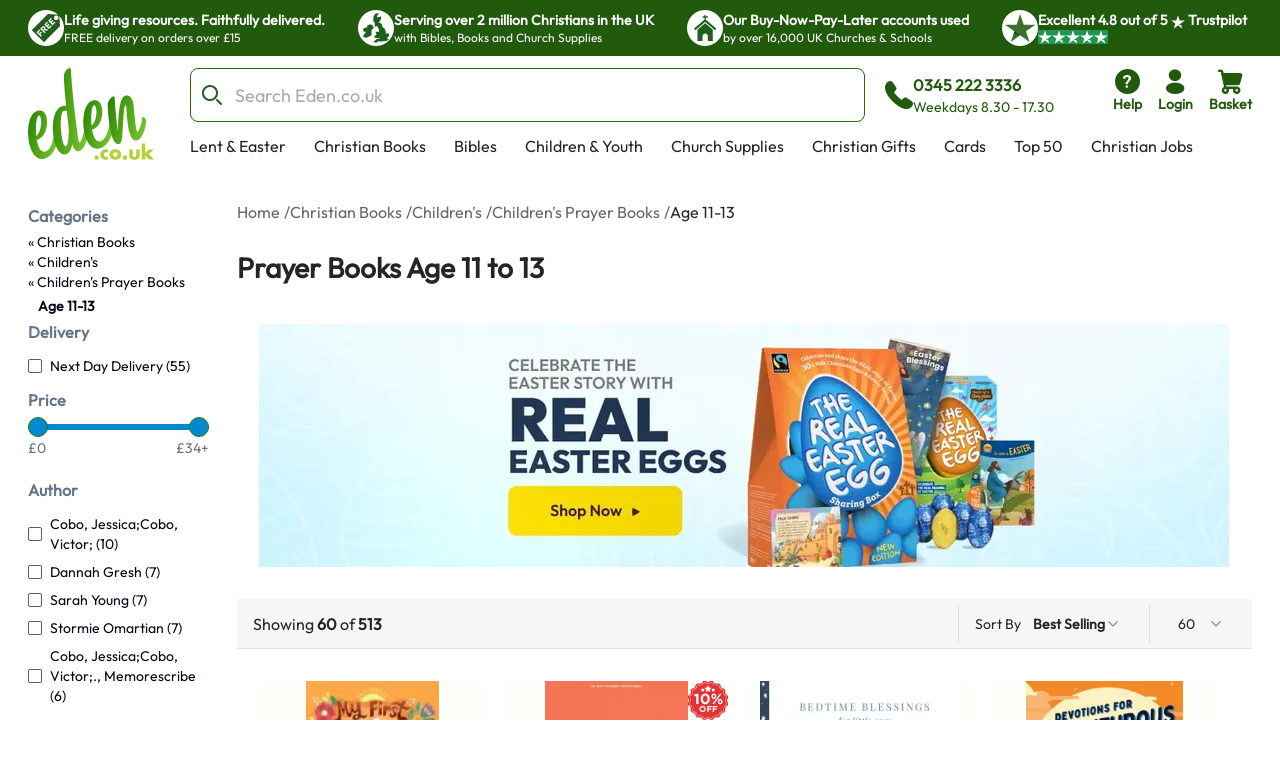

--- FILE ---
content_type: text/html; charset=utf-8
request_url: https://www.eden.co.uk/christian-books/christian-books-for-children/childrens-prayer-books/prayer-books-age-11-to-13/
body_size: 55575
content:
<!DOCTYPE html><html lang="en"><head><meta charSet="utf-8"/><meta name="viewport" content="width=device-width, initial-scale=1"/><link rel="preload" as="image" href="https://eden-xi.vercel.app/_next/static/media/Free.cffbd6a1.svg"/><link rel="preload" as="image" href="https://eden-xi.vercel.app/_next/static/media/UK.a2b88c8b.svg"/><link rel="preload" as="image" href="https://eden-xi.vercel.app/_next/static/media/Church.02abe876.svg"/><link rel="preload" as="image" href="https://eden-xi.vercel.app/_next/static/media/TrustpilotStar.eaa9bf6e.svg"/><link rel="preload" as="image" href="https://eden-xi.vercel.app/_next/static/media/TrustpilotSmallStar.8a4a0c88.svg"/><link rel="preload" as="image" href="https://eden-xi.vercel.app/_next/static/media/StandardLogo.7a1c65b0.svg"/><link rel="stylesheet" href="https://eden-xi.vercel.app/_next/static/chunks/e13d185114e4ab33.css" data-precedence="next"/><link rel="stylesheet" href="https://eden-xi.vercel.app/_next/static/chunks/2bf26643129e049c.css" data-precedence="next"/><link rel="preload" as="script" fetchPriority="low" href="https://eden-xi.vercel.app/_next/static/chunks/ed2fdf8946ec4b1c.js"/><script src="https://eden-xi.vercel.app/_next/static/chunks/9db60a78e5102395.js" async=""></script><script src="https://eden-xi.vercel.app/_next/static/chunks/a3435e08fcf34fd2.js" async=""></script><script src="https://eden-xi.vercel.app/_next/static/chunks/8d0c8bef904b388c.js" async=""></script><script src="https://eden-xi.vercel.app/_next/static/chunks/702926763c28a443.js" async=""></script><script src="https://eden-xi.vercel.app/_next/static/chunks/9ad6da456a25e66b.js" async=""></script><script src="https://eden-xi.vercel.app/_next/static/chunks/turbopack-646ea6718cba9c64.js" async=""></script><script src="https://eden-xi.vercel.app/_next/static/chunks/6f6e9c4b236cf006.js" async=""></script><script src="https://eden-xi.vercel.app/_next/static/chunks/0055e6fca0e9eeb7.js" async=""></script><script src="https://eden-xi.vercel.app/_next/static/chunks/29abe48843342238.js" async=""></script><script src="https://eden-xi.vercel.app/_next/static/chunks/acb226d4b7387a1c.js" async=""></script><script src="https://eden-xi.vercel.app/_next/static/chunks/e1acb933e7e4f4a5.js" async=""></script><script src="https://eden-xi.vercel.app/_next/static/chunks/df10f87fd8b76cff.js" async=""></script><script src="https://eden-xi.vercel.app/_next/static/chunks/81cfeb80d16cca7a.js" async=""></script><script src="https://eden-xi.vercel.app/_next/static/chunks/98151d8a687bc5f0.js" async=""></script><script src="https://eden-xi.vercel.app/_next/static/chunks/ebb679a2cb86f658.js" async=""></script><script src="https://eden-xi.vercel.app/_next/static/chunks/5b6eeb443d971bdc.js" async=""></script><script src="https://eden-xi.vercel.app/_next/static/chunks/284fdd9e73b08092.js" async=""></script><script src="https://eden-xi.vercel.app/_next/static/chunks/f059fc7e30102bc4.js" async=""></script><script src="https://eden-xi.vercel.app/_next/static/chunks/3007630865f65e50.js" async=""></script><script src="https://eden-xi.vercel.app/_next/static/chunks/dc8ad8e38a031def.js" async=""></script><script src="https://eden-xi.vercel.app/_next/static/chunks/cdf1791879ef711d.js" async=""></script><script src="https://eden-xi.vercel.app/_next/static/chunks/f46bdc4af212a6a4.js" async=""></script><script src="https://eden-xi.vercel.app/_next/static/chunks/c4d25ff9c66a4a09.js" async=""></script><script src="https://eden-xi.vercel.app/_next/static/chunks/ebdd931013b87785.js" async=""></script><script src="https://eden-xi.vercel.app/_next/static/chunks/9382ab48bb736c09.js" async=""></script><script src="https://eden-xi.vercel.app/_next/static/chunks/453a4fb343c014d8.js" async=""></script><script src="https://eden-xi.vercel.app/_next/static/chunks/9507c9d3d12fb472.js" async=""></script><script src="https://eden-xi.vercel.app/_next/static/chunks/63cbeffb305ffc3d.js" async=""></script><script src="https://eden-xi.vercel.app/_next/static/chunks/3b16c3f63678d519.js" async=""></script><script src="https://eden-xi.vercel.app/_next/static/chunks/a75f1d0a37e83300.js" async=""></script><script src="https://eden-xi.vercel.app/_next/static/chunks/3760394cf6808ddb.js" async=""></script><script src="https://eden-xi.vercel.app/_next/static/chunks/2e962725c4a5afb8.js" async=""></script><script src="https://eden-xi.vercel.app/_next/static/chunks/92f004c6a9ae1a32.js" async=""></script><script src="https://eden-xi.vercel.app/_next/static/chunks/afa2b21f4026597d.js" async=""></script><script src="https://eden-xi.vercel.app/_next/static/chunks/fff2ac04700240c7.js" async=""></script><script src="https://eden-xi.vercel.app/_next/static/chunks/8155526ba057ffe5.js" async=""></script><script src="https://eden-xi.vercel.app/_next/static/chunks/01c02953585440bb.js" async=""></script><script src="https://eden-xi.vercel.app/_next/static/chunks/485d4c27b93f3565.js" async=""></script><link rel="preload" href="https://app.termly.io/resource-blocker/5d5e0665-c374-4d40-83b0-7f906d915d7e?autoBlock=on" as="script"/><meta name="next-size-adjust" content=""/><title>Prayer Books Age 11 to 13 - Eden.co.uk</title><meta name="description" content="Prayer Books Age 11-13"/><meta name="keywords" content="Prayer Books Age 11-13"/><meta name="robots" content="index,follow"/><link rel="canonical" href="https://www.eden.co.uk/christian-books/christian-books-for-children/childrens-prayer-books/prayer-books-age-11-to-13/"/><meta property="og:title" content="Prayer Books Age 11 to 13"/><meta property="og:description" content="Prayer Books Age 11-13"/><meta property="og:url" content="https://www.eden.co.uk/christian-books/christian-books-for-children/childrens-prayer-books/prayer-books-age-11-to-13/"/><meta property="og:site_name" content="Eden"/><meta property="og:locale" content="en_GB"/><meta property="og:type" content="website"/><meta name="twitter:card" content="summary_large_image"/><meta name="twitter:site" content="@EdencoUK"/><meta name="twitter:title" content="Prayer Books Age 11 to 13"/><meta name="twitter:description" content="Prayer Books Age 11-13"/><script>(self.__next_s=self.__next_s||[]).push([0,{"children":"\n      (function() {\n        // Polyfill WeakRef immediately (needed by Next.js in iOS 14.0-14.4)\n        if (typeof WeakRef === 'undefined') {\n          window.WeakRef = function WeakRef(target) {\n            this._target = target;\n          };\n          window.WeakRef.prototype.deref = function() {\n            return this._target;\n          };\n        }\n      })();\n    ","id":"polyfill-loader"}])</script><meta name="sentry-trace" content="f19e4e083f4047a5e53fb657731c4152-0a71a2c547d0a2bd-0"/><meta name="baggage" content="sentry-environment=vercel-production,sentry-release=a6f6e66cbf78deba10886922c943ae7d8020737d,sentry-public_key=87a68108235e6579552c7ca8603236ac,sentry-trace_id=f19e4e083f4047a5e53fb657731c4152,sentry-org_id=522732,sentry-sampled=false,sentry-sample_rand=0.10451049212598962,sentry-sample_rate=0.05"/><script src="https://eden-xi.vercel.app/_next/static/chunks/a6dad97d9634a72d.js" noModule=""></script></head><body class="outfitfont_ce409f23-module__6863Pq__className text-copy-950"><div hidden=""><!--$--><!--/$--></div><noscript><iframe src="https://www.googletagmanager.com/ns.html?id=GTM-WK2QFDW6" height="0" width="0" style="display:none;visibility:hidden"></iframe></noscript><!--$--><!--/$--><div class="absolute left-0 top-0 bg-transparent" style="height:0;width:1px"></div><header id="eden-header"><div class="header-info-bar-mobile flex h-5 items-center justify-center gap-4 bg-[#F9FCE9] p-5 text-lg font-normal sm:hidden"><span>Excellent</span><span>4.8 out of 5</span><img alt="On Trustpilot" loading="lazy" width="97" height="25" decoding="async" data-nimg="1" style="color:transparent" src="https://eden-xi.vercel.app/_next/static/media/TrustpilotMobile.e44405c2.svg"/></div><div class="header-info-bar hidden justify-center bg-primary-900 sm:flex"><ul class="grid w-full max-w-screen-2xl justify-center gap-4 overflow-hidden px-7 [grid-auto-rows:0] [grid-template-rows:1fr] sm:[grid-template-columns:repeat(2,minmax(250px,auto))] lg:justify-between lg:gap-0 lg:[grid-template-columns:repeat(4,minmax(250px,auto))]"><li class="flex gap-2.5 py-2.5 lg:animate-none animate-infoBarAnimation opacity-0 lg:opacity-100 sm:[grid-column:2] sm:[grid-row:1] lg:[grid-column:1]"><div class="flex size-9 items-center justify-center rounded-full bg-white"><img alt="Free" width="28" height="28" decoding="async" data-nimg="1" style="color:transparent" src="https://eden-xi.vercel.app/_next/static/media/Free.cffbd6a1.svg"/></div><div class="text-white"><div class="text-sm font-semibold">Life giving resources. Faithfully delivered.</div><div class="text-xs font-normal">FREE delivery on orders over £15</div></div></li><li class="flex gap-2.5 py-2.5 lg:animate-none animate-infoBarAnimation opacity-0 lg:opacity-100 [animation-delay:8s] sm:[grid-column:2] sm:[grid-row:1] lg:[grid-column:2]"><div class="flex size-9 items-center justify-center rounded-full bg-white"><img alt="UK" width="28" height="28" decoding="async" data-nimg="1" style="color:transparent" src="https://eden-xi.vercel.app/_next/static/media/UK.a2b88c8b.svg"/></div><div class="text-white"><div class="text-sm font-semibold">Serving over 2 million Christians in the UK</div><div class="text-xs font-normal">with Bibles, Books and Church Supplies</div></div></li><li class="flex gap-2.5 py-2.5 lg:animate-none animate-infoBarAnimation opacity-0 lg:opacity-100 [animation-delay:16s] sm:[grid-column:2] sm:[grid-row:1] lg:[grid-column:3]"><div class="flex size-9 items-center justify-center rounded-full bg-white"><img alt="Church" width="28" height="28" decoding="async" data-nimg="1" style="color:transparent" src="https://eden-xi.vercel.app/_next/static/media/Church.02abe876.svg"/></div><div class="text-white"><div class="text-sm font-semibold">Our Buy-Now-Pay-Later accounts used</div><div class="text-xs font-normal">by over 16,000 UK Churches &amp; Schools</div></div></li><li class="flex gap-2.5 py-2.5 lg:animate-none sm:[grid-column:1] sm:[grid-row:1] lg:[grid-column:4]"><div class="flex size-9 items-center justify-center rounded-full bg-white"><img alt="Trustpilot star" width="31" height="28" decoding="async" data-nimg="1" style="color:transparent" src="https://eden-xi.vercel.app/_next/static/media/TrustpilotStar.eaa9bf6e.svg"/></div><div class="text-white"><div class="text-sm font-semibold"><span>Excellent <!-- -->4.8<!-- --> out of <!-- -->5<!-- --> <img alt="star" width="14" height="14" decoding="async" data-nimg="1" class="inline" style="color:transparent" src="https://eden-xi.vercel.app/_next/static/media/TrustpilotSmallStar.8a4a0c88.svg"/> Trustpilot</span></div><div class="text-xs font-normal"><ul class="flex gap-1"><li class="bg-[#219653]"><img alt="star" width="14" height="14" decoding="async" data-nimg="1" style="color:transparent" src="https://eden-xi.vercel.app/_next/static/media/TrustpilotSmallStar.8a4a0c88.svg"/></li><li class="bg-[#219653]"><img alt="star" width="14" height="14" decoding="async" data-nimg="1" style="color:transparent" src="https://eden-xi.vercel.app/_next/static/media/TrustpilotSmallStar.8a4a0c88.svg"/></li><li class="bg-[#219653]"><img alt="star" width="14" height="14" decoding="async" data-nimg="1" style="color:transparent" src="https://eden-xi.vercel.app/_next/static/media/TrustpilotSmallStar.8a4a0c88.svg"/></li><li class="bg-[#219653]"><img alt="star" width="14" height="14" decoding="async" data-nimg="1" style="color:transparent" src="https://eden-xi.vercel.app/_next/static/media/TrustpilotSmallStar.8a4a0c88.svg"/></li><li class="bg-[#219653]"><img alt="star" width="14" height="14" decoding="async" data-nimg="1" style="color:transparent" src="https://eden-xi.vercel.app/_next/static/media/TrustpilotSmallStar.8a4a0c88.svg"/></li></ul></div></div></li></ul></div><div class="relative flex justify-center bg-white top-0 z-50 w-full" id="header"><div class="mt-3 grid w-full max-w-screen-2xl grid-cols-[74px_1fr] gap-y-3 px-2.5 pl-[18px] [grid-template-areas:&#x27;logo_icons&#x27;&#x27;search_search&#x27;] sm:grid-cols-[100px_1fr_auto] sm:px-5 sm:pl-[28px] md:grid-cols-[126px_1fr_auto] md:gap-x-4 md:gap-y-2.5 md:[grid-template-areas:&#x27;logo_search_icons&#x27;&#x27;logo_navMenu_navMenu&#x27;]"><a class="self-center [grid-area:logo]" href="/"><img alt="Eden.co.uk" width="126" height="84" decoding="async" data-nimg="1" class="w-full" style="color:transparent" src="https://eden-xi.vercel.app/_next/static/media/StandardLogo.7a1c65b0.svg"/></a><div class="flex w-full items-center [grid-area:search] md:ml-5"><div class="[&amp;&gt;#searchResults:hover]:bg group w-full"><form class="flex max-h-[54px]" action="/shop/search.php"><label for="searchBar" class="sr-only">Search Bar</label><div class="text-copy-900 copy-500 mr-2 w-full font-light uppercase [&amp;_input:focus]:outline-none [&amp;_input:focus]:ring-2 [&amp;_input:focus]:!ring-primary-700 [&amp;_input]:h-[54px] [&amp;_input]:border-primary-800 [&amp;_input]:pl-11 [&amp;_input]:text-lg [&amp;_input]:placeholder:opacity-60"><div class="flex [&amp;_input:focus]:border-secondary-300 [&amp;_input:focus]:ring-secondary-300 [&amp;_div]:pointer-events-auto [&amp;_input]:bg-copy-50 [&amp;_input]:border-copy-300 font-formal text-sm [&amp;_input]:h-[37px]"><div class="relative w-full"><div class="pointer-events-none absolute inset-y-0 left-0 flex items-center pl-3"><span class="icon font-[flowbite] icon-search-outline text-[#205E1C] text-xl font-thin"></span></div><input class="block w-full border disabled:cursor-not-allowed disabled:opacity-50 border-gray-300 bg-gray-50 text-gray-900 focus:border-cyan-500 focus:ring-cyan-500 dark:border-gray-600 dark:bg-gray-700 dark:text-white dark:placeholder-gray-400 dark:focus:border-cyan-500 dark:focus:ring-cyan-500 h-10 pl-10 rounded-lg" type="text" id="searchBar" placeholder="Search Eden.co.uk" name="q" value=""/></div></div></div></form><div id="searchResults" class="peer absolute left-1/2 top-[calc(100%+2px)] z-30 hidden w-full -translate-x-1/2 group-focus-within:block hover:block sm:top-full sm:px-8"><div class="mx-auto w-full max-w-screen-2xl rounded-b-lg bg-white p-6  md:px-40 hidden"><ul class="flex max-h-[116px] flex-wrap gap-x-2 gap-y-4 overflow-hidden py-1 sm:max-h-max"></ul><div class="mt-5 gap-10 md:grid md:[grid-template-columns:auto_minmax(0,1fr)]"><div class="hidden whitespace-nowrap md:block"><p class="text-base font-bold text-[#00000099]">Categories</p><ul><li class="ml-3">No pages found</li></ul><p class="mt-4 text-base font-bold text-[#00000099]">People</p><ul><li class="ml-3">No people found</li></ul></div><div class="max-w-full"><p class="mb-3 text-2xl">Products</p><ul class=" flex overflow-scroll px-1 pt-1 [&amp;::-webkit-scrollbar]:hidden [-ms-overflow-style:none] [scrollbar-width:none] gap-x-6 [grid-auto-rows:0] [grid-template-columns:repeat(auto-fit,200px)] [grid-template-rows:auto] md:grid md:overflow-hidden [&amp;::-webkit-scrollbar]:hidden [-ms-overflow-style:none] [scrollbar-width:none]"></ul><a class="mt-6 flex gap-2 text-[#046FD6]" tabindex="-1" href="https://www.eden.co.uk/shop/search.php?q=">View all products (0)<span class="icon font-[flowbite] icon-arrow-big-right text-inherit"></span></a></div></div></div></div><div class="pointer-events-none absolute w-full bg-black opacity-50 search-backdrop left-0 top-full z-[25] hidden group-focus-within:sm:block peer-hover:sm:block" style="height:max(calc(100vh - 170px),-170px)"></div></div><div class="ml-3 hidden items-center gap-3 whitespace-nowrap text-primary-900 md:mr-[6%] md:flex"><span class="icon font-[flowbite] icon-phone-solid text-3xl leading-none text-inherit"></span><span class="block text-start text-sm"><p class="text-base font-semibold">0345 222 3336</p><p class="font-medium">Weekdays 8.30 - 17.30</p></span></div></div><ul class="ml-auto flex gap-2 [grid-area:icons]"><li class="hidden md:block"><a href="https://www.eden.co.uk/help" type="button" class="group relative flex items-stretch justify-center p-0.5 text-center font-medium transition-[color,background-color,border-color,text-decoration-color,fill,stroke,box-shadow] focus:z-10 focus:outline-none bg-transparent border-transparent hover:bg-transparent hover:border-transparent focus:border-transparent focus-visible:ring-primary-700 focus-visible:ring rounded-lg px-2 text-primary-900 [&amp;&gt;span]:items-center [&amp;&gt;span]:justify-center [&amp;&gt;span]:p-0 [&amp;&gt;span]:flex-col [&amp;&gt;span]:gap-1" aria-label="help"><span class="flex items-stretch gap-2 rounded-md px-4 py-1.5 text-sm font-medium leading-normal"><span class="icon font-[flowbite] icon-circle-question-help-solid text-3xl leading-none text-inherit"></span><span class="block text-start text-sm"><p class="font-semibold ">Help</p></span></span></a></li><li class="hidden md:block"><!--$?--><template id="B:0"></template><a href="/secure/myeden/login.php" type="button" class="group relative flex items-stretch justify-center p-0.5 text-center font-medium transition-[color,background-color,border-color,text-decoration-color,fill,stroke,box-shadow] focus:z-10 focus:outline-none bg-transparent border-transparent hover:bg-transparent hover:border-transparent focus:border-transparent focus-visible:ring-primary-700 focus-visible:ring rounded-lg px-2 text-primary-900 [&amp;&gt;span]:items-center [&amp;&gt;span]:justify-center [&amp;&gt;span]:p-0 [&amp;&gt;span]:flex-col [&amp;&gt;span]:gap-1" aria-label="login"><span class="flex items-stretch gap-2 rounded-md px-4 py-1.5 text-sm font-medium leading-normal"><span class="icon font-[flowbite] icon-user-filled text-3xl leading-none text-inherit"></span><span class="block text-start text-sm"><p class="font-semibold ">Login</p></span></span></a><!--/$--></li><li class="sm:hidden"><a href="tel:0345 222 3336" type="button" class="group relative flex items-stretch justify-center p-0.5 text-center font-medium transition-[color,background-color,border-color,text-decoration-color,fill,stroke,box-shadow] focus:z-10 focus:outline-none bg-transparent border-transparent hover:bg-transparent hover:border-transparent focus:border-transparent focus-visible:ring-primary-700 focus-visible:ring rounded-lg px-2 text-primary-900 [&amp;&gt;span]:items-center [&amp;&gt;span]:justify-center [&amp;&gt;span]:p-0 [&amp;&gt;span]:flex-col [&amp;&gt;span]:gap-1" aria-label="phone"><span class="flex items-stretch gap-2 rounded-md px-4 py-1.5 text-sm font-medium leading-normal"><span class="icon font-[flowbite] icon-phone-solid text-3xl leading-none text-inherit"></span><span class="block text-start text-sm"><p class="font-semibold ">Call</p></span></span></a></li><li><!--$?--><template id="B:1"></template><button type="button" class="group relative flex items-stretch justify-center p-0.5 text-center font-medium transition-[color,background-color,border-color,text-decoration-color,fill,stroke,box-shadow] focus:z-10 focus:outline-none bg-transparent border-transparent hover:bg-transparent hover:border-transparent focus:border-transparent focus-visible:ring-primary-700 focus-visible:ring rounded-lg px-2 text-primary-900 [&amp;&gt;span]:items-center [&amp;&gt;span]:justify-center [&amp;&gt;span]:p-0 [&amp;&gt;span]:flex-col [&amp;&gt;span]:gap-1"><span class="flex items-stretch gap-2 rounded-md px-4 py-1.5 text-sm font-medium leading-normal"><span class="icon font-[flowbite] icon-shopping-cart-solid text-3xl leading-none text-inherit"></span><span class="block text-start text-sm"><p class="font-semibold ">Basket</p></span></span></button><!--/$--></li><li class="md:hidden"><button type="button" class="group relative flex items-stretch justify-center p-0.5 text-center font-medium transition-[color,background-color,border-color,text-decoration-color,fill,stroke,box-shadow] focus:z-10 focus:outline-none bg-transparent border-transparent hover:bg-transparent hover:border-transparent focus:border-transparent focus-visible:ring-primary-700 focus-visible:ring rounded-lg px-2 text-primary-900 [&amp;&gt;span]:items-center [&amp;&gt;span]:justify-center [&amp;&gt;span]:p-0 [&amp;&gt;span]:flex-col [&amp;&gt;span]:gap-1"><span class="flex items-stretch gap-2 rounded-md px-4 py-1.5 text-sm font-medium leading-normal"><span class="icon font-[flowbite] icon-hamburger text-3xl leading-none text-inherit"></span><span class="block text-start text-sm"><p class="font-semibold ">Menu</p></span></span></button><div class="fixed left-0 top-0 z-50 block h-full overflow-scroll bg-white text-[#205E1C] transition-all ease-in-out md:hidden w-0"><div class="flex p-5"><a href="/"><img alt="Eden.co.uk" width="126" height="84" decoding="async" data-nimg="1" class="w-[76px] h-auto object-cover" style="color:transparent" src="https://eden-xi.vercel.app/_next/static/media/StandardLogo.7a1c65b0.svg"/></a><button class="ml-auto" aria-label="Close"><span class="icon font-[flowbite] icon-cancel text-2xl text-inherit"></span></button></div><div class="grid w-full overflow-hidden"><div class="w-full transition-transform duration-300 [grid-column:1] [grid-row:1]" style="transform:translateX(0%);height:auto"><div><hr class="h-px border-0 bg-gray-200"/><ul><li><button class="items-center justify-between flex py-4 pl-5 pr-3 w-full"><p class="text-base font-bold">Lent &amp; Easter</p><span class="icon font-[flowbite] icon-chevron-right-lg text-inherit text-xl leading-none"></span></button><hr class="h-px border-0 bg-gray-200"/></li><li><button class="items-center justify-between flex py-4 pl-5 pr-3 w-full"><p class="text-base font-bold">Christian Books</p><span class="icon font-[flowbite] icon-chevron-right-lg text-inherit text-xl leading-none"></span></button><hr class="h-px border-0 bg-gray-200"/></li><li><button class="items-center justify-between flex py-4 pl-5 pr-3 w-full"><p class="text-base font-bold">Bibles</p><span class="icon font-[flowbite] icon-chevron-right-lg text-inherit text-xl leading-none"></span></button><hr class="h-px border-0 bg-gray-200"/></li><li><button class="items-center justify-between flex py-4 pl-5 pr-3 w-full"><p class="text-base font-bold">Children &amp; Youth</p><span class="icon font-[flowbite] icon-chevron-right-lg text-inherit text-xl leading-none"></span></button><hr class="h-px border-0 bg-gray-200"/></li><li><button class="items-center justify-between flex py-4 pl-5 pr-3 w-full"><p class="text-base font-bold">Church Supplies</p><span class="icon font-[flowbite] icon-chevron-right-lg text-inherit text-xl leading-none"></span></button><hr class="h-px border-0 bg-gray-200"/></li><li><button class="items-center justify-between flex py-4 pl-5 pr-3 w-full"><p class="text-base font-bold">Christian Gifts</p><span class="icon font-[flowbite] icon-chevron-right-lg text-inherit text-xl leading-none"></span></button><hr class="h-px border-0 bg-gray-200"/></li><li><button class="items-center justify-between flex py-4 pl-5 pr-3 w-full"><p class="text-base font-bold">Cards</p><span class="icon font-[flowbite] icon-chevron-right-lg text-inherit text-xl leading-none"></span></button><hr class="h-px border-0 bg-gray-200"/></li><li><button class="items-center justify-between flex py-4 pl-5 pr-3 w-full"><p class="text-base font-bold">Top 50</p><span class="icon font-[flowbite] icon-chevron-right-lg text-inherit text-xl leading-none"></span></button><hr class="h-px border-0 bg-gray-200"/></li><li><a class="items-center justify-between flex py-4 pl-5 pr-3 w-full" href="https://www.eden.co.uk/christian-jobs"><p class="text-base font-bold">Christian Jobs</p><span class="icon font-[flowbite] icon-chevron-right-lg text-inherit text-xl leading-none"></span></a><hr class="h-px border-0 bg-gray-200"/></li><li><button class="items-center justify-between flex py-4 pl-5 pr-3 w-full"><p class="text-base font-bold">Charity Directory</p><span class="icon font-[flowbite] icon-chevron-right-lg text-inherit text-xl leading-none"></span></button><hr class="h-px border-0 bg-gray-200"/></li></ul></div></div><div class="w-full transition-all duration-300 [grid-column:1] [grid-row:1]" style="transform:translateX(100%);height:0"></div><div class="w-full transition-all duration-300 [grid-column:1] [grid-row:1]" style="transform:translateX(200%);height:0"></div></div><ul class="flex flex-col gap-4"><li><a href="tel:0345 222 3336" type="button" class="group relative flex items-stretch p-0.5 text-center font-medium transition-[color,background-color,border-color,text-decoration-color,fill,stroke,box-shadow] focus:z-10 focus:outline-none bg-transparent border-transparent hover:bg-transparent hover:border-transparent focus:border-transparent focus-visible:ring-primary-700 focus-visible:ring rounded-lg text-primary-900 [&amp;&gt;span]:items-center [&amp;&gt;span]:justify-center [&amp;&gt;span]:p-0 [&amp;&gt;span]:flex-row [&amp;&gt;span]:gap-3 mt-4 justify-start px-5" aria-label="phone"><span class="flex items-stretch gap-2 rounded-md px-4 py-1.5 text-sm font-medium leading-normal"><span class="icon font-[flowbite] icon-phone-solid text-3xl leading-none text-inherit"></span><span class="block text-start text-sm"><p class="font-semibold text-base">0345 222 3336</p><p>Weekdays 8.30 - 17.30</p></span></span></a></li><li><a href="/secure/myeden/login.php" type="button" class="group relative flex items-stretch p-0.5 text-center font-medium transition-[color,background-color,border-color,text-decoration-color,fill,stroke,box-shadow] focus:z-10 focus:outline-none bg-transparent border-transparent hover:bg-transparent hover:border-transparent focus:border-transparent focus-visible:ring-primary-700 focus-visible:ring rounded-lg text-primary-900 [&amp;&gt;span]:items-center [&amp;&gt;span]:justify-center [&amp;&gt;span]:p-0 [&amp;&gt;span]:flex-row -ml-1 justify-start px-5 [&amp;&gt;span]:gap-2.5" aria-label="Login"><span class="flex items-stretch gap-2 rounded-md px-4 py-1.5 text-sm font-medium leading-normal"><span class="icon font-[flowbite] icon-user-filled text-inherit text-[30px]"></span><span class="block text-start text-sm"><p class="font-semibold text-base">Login</p></span></span></a></li><li><a href="https://www.eden.co.uk/help" type="button" class="group relative flex items-stretch p-0.5 text-center font-medium transition-[color,background-color,border-color,text-decoration-color,fill,stroke,box-shadow] focus:z-10 focus:outline-none bg-transparent border-transparent hover:bg-transparent hover:border-transparent focus:border-transparent focus-visible:ring-primary-700 focus-visible:ring rounded-lg text-primary-900 [&amp;&gt;span]:items-center [&amp;&gt;span]:justify-center [&amp;&gt;span]:p-0 [&amp;&gt;span]:flex-row [&amp;&gt;span]:gap-3 justify-start px-5" aria-label="help"><span class="flex items-stretch gap-2 rounded-md px-4 py-1.5 text-sm font-medium leading-normal"><span class="icon font-[flowbite] icon-circle-question-help-solid text-3xl leading-none text-inherit"></span><span class="block text-start text-sm"><p class="font-semibold text-base">Help</p></span></span></a></li></ul></div></li></ul><ul class="ml-1.5 hidden max-h-[28px] flex-wrap overflow-hidden md:flex [grid-area:navMenu]"><li class="peer hidden whitespace-nowrap md:block"><a class="block border-2 border-b-4 border-solid border-transparent px-3 hover:border-b-primary-700 focus:outline-none focus-visible:border-primary-700" href="https://www.eden.co.uk/easter/">Lent &amp; Easter</a></li><li class="peer hidden whitespace-nowrap md:block"><a class="block border-2 border-b-4 border-solid border-transparent px-3 hover:border-b-primary-700 focus:outline-none focus-visible:border-primary-700" href="https://www.eden.co.uk/christian-books/">Christian Books</a></li><li class="peer hidden whitespace-nowrap md:block"><a class="block border-2 border-b-4 border-solid border-transparent px-3 hover:border-b-primary-700 focus:outline-none focus-visible:border-primary-700" href="https://www.eden.co.uk/bibles/">Bibles</a></li><li class="peer hidden whitespace-nowrap md:block"><a class="block border-2 border-b-4 border-solid border-transparent px-3 hover:border-b-primary-700 focus:outline-none focus-visible:border-primary-700" href="https://www.eden.co.uk/childrens/">Children &amp; Youth</a></li><li class="peer hidden whitespace-nowrap md:block"><a class="block border-2 border-b-4 border-solid border-transparent px-3 hover:border-b-primary-700 focus:outline-none focus-visible:border-primary-700" href="https://www.eden.co.uk/church-supplies/">Church Supplies</a></li><li class="peer hidden whitespace-nowrap md:block"><a class="block border-2 border-b-4 border-solid border-transparent px-3 hover:border-b-primary-700 focus:outline-none focus-visible:border-primary-700" href="https://www.eden.co.uk/christian-gifts/">Christian Gifts</a></li><li class="peer hidden whitespace-nowrap md:block"><a class="block border-2 border-b-4 border-solid border-transparent px-3 hover:border-b-primary-700 focus:outline-none focus-visible:border-primary-700" href="https://www.eden.co.uk/christian-greeting-cards/">Cards</a></li><li class="peer hidden whitespace-nowrap md:block"><a class="block border-2 border-b-4 border-solid border-transparent px-3 hover:border-b-primary-700 focus:outline-none focus-visible:border-primary-700" href="https://www.eden.co.uk/top-50-all/">Top 50</a></li><li class="peer hidden whitespace-nowrap md:block"><a class="block border-2 border-b-4 border-solid border-transparent px-3 hover:border-b-primary-700 focus:outline-none focus-visible:border-primary-700" href="https://www.eden.co.uk/christian-jobs">Christian Jobs</a></li><li class="peer hidden whitespace-nowrap md:block"><a class="block border-2 border-b-4 border-solid border-transparent px-3 hover:border-b-primary-700 focus:outline-none focus-visible:border-primary-700" href="https://www.eden.co.uk/o/">Charity Directory</a></li><div id="desktop-mega-nav-menu" class="absolute left-0 top-full w-full peer-focus-within:flex peer-hover:flex hover:flex"></div></ul></div></div></header><!--$?--><template id="B:2"></template><div class="mx-auto mt-10 grid max-w-screen-2xl grid-cols-12 gap-7 px-2.5 sm:px-7"><div class="col-span-2 hidden md:block"><div class="size-1"></div></div><div class="col-span-12 md:col-span-10"><ol class="flex gap-1 overflow-hidden text-sm sm:text-xs md:text-base mb-7"><li class="flex shrink-0 items-center hidden md:flex opacity-70"><a href="https://www.eden.co.uk/" class="max-w-[200px] truncate hover:underline">Home</a><span class="ml-1 shrink-0">/</span></li><li class="flex shrink-0 items-center hidden md:flex opacity-70"><a href="https://www.eden.co.uk/christian-books/" class="max-w-[200px] truncate hover:underline">Christian Books</a><span class="ml-1 shrink-0">/</span></li><li class="flex shrink-0 items-center hidden md:flex opacity-70"><a href="https://www.eden.co.uk/christian-books-for-children/" class="max-w-[200px] truncate hover:underline">Children&#x27;s</a><span class="ml-1 shrink-0">/</span></li><li class="flex shrink-0 items-center  opacity-70"><a href="https://www.eden.co.uk/christian-books/christian-books-for-children/childrens-prayer-books/" class="max-w-[200px] truncate hover:underline">Children&#x27;s Prayer Books</a><span class="ml-1 shrink-0">/</span></li><li class="flex shrink-0 items-center  "><a href="https://www.eden.co.uk/christian-books/christian-books-for-children/childrens-prayer-books/prayer-books-age-11-to-13/" class="max-w-[200px] truncate hover:underline">Age 11-13</a></li></ol><h1 class=" text-2xl font-bold md:text-3xl">Prayer Books Age 11 to 13</h1><div class="mt-2 flex flex-wrap gap-4"><div class="min-h-96 min-w-48"></div><div class="min-h-96 min-w-48"></div><div class="min-h-96 min-w-48"></div><div class="min-h-96 min-w-48"></div><div class="min-h-96 min-w-48"></div><div class="min-h-96 min-w-48"></div><div class="min-h-96 min-w-48"></div><div class="min-h-96 min-w-48"></div><div class="min-h-96 min-w-48"></div><div class="min-h-96 min-w-48"></div><div class="min-h-96 min-w-48"></div><div class="min-h-96 min-w-48"></div><div class="min-h-96 min-w-48"></div><div class="min-h-96 min-w-48"></div><div class="min-h-96 min-w-48"></div><div class="min-h-96 min-w-48"></div><div class="min-h-96 min-w-48"></div><div class="min-h-96 min-w-48"></div><div class="min-h-96 min-w-48"></div><div class="min-h-96 min-w-48"></div><div class="min-h-96 min-w-48"></div><div class="min-h-96 min-w-48"></div><div class="min-h-96 min-w-48"></div><div class="min-h-96 min-w-48"></div><div class="min-h-96 min-w-48"></div><div class="min-h-96 min-w-48"></div><div class="min-h-96 min-w-48"></div><div class="min-h-96 min-w-48"></div><div class="min-h-96 min-w-48"></div><div class="min-h-96 min-w-48"></div><div class="min-h-96 min-w-48"></div><div class="min-h-96 min-w-48"></div><div class="min-h-96 min-w-48"></div><div class="min-h-96 min-w-48"></div><div class="min-h-96 min-w-48"></div><div class="min-h-96 min-w-48"></div><div class="min-h-96 min-w-48"></div><div class="min-h-96 min-w-48"></div><div class="min-h-96 min-w-48"></div><div class="min-h-96 min-w-48"></div><div class="min-h-96 min-w-48"></div><div class="min-h-96 min-w-48"></div><div class="min-h-96 min-w-48"></div><div class="min-h-96 min-w-48"></div><div class="min-h-96 min-w-48"></div><div class="min-h-96 min-w-48"></div><div class="min-h-96 min-w-48"></div><div class="min-h-96 min-w-48"></div><div class="min-h-96 min-w-48"></div><div class="min-h-96 min-w-48"></div><div class="min-h-96 min-w-48"></div><div class="min-h-96 min-w-48"></div><div class="min-h-96 min-w-48"></div><div class="min-h-96 min-w-48"></div><div class="min-h-96 min-w-48"></div><div class="min-h-96 min-w-48"></div><div class="min-h-96 min-w-48"></div><div class="min-h-96 min-w-48"></div><div class="min-h-96 min-w-48"></div><div class="min-h-96 min-w-48"></div></div></div></div><!--/$--><footer><div id="preFooter"><style>
        .trustpilot-container {
          background-image: url(https://eden-xi.vercel.app/_next/static/media/SocialProofBackground.3f6e5a0c.svg)
        }

        @media (min-width: 1496px) {
          .trustpilot-container {
            background-image: url(https://eden-xi.vercel.app/_next/static/media/SocialProofBackgroundShallow.6d7013bb.svg)
          }
        }
      </style><div class="md:bg trustpilot-container mt-2 gap-5 bg-copy-100 bg-[length:100%_auto] bg-top bg-no-repeat pb-4 pt-6 text-center align-middle md:pb-6"><div class="mx-auto max-w-screen-2xl px-[20px] pb-2 text-lg font-bold leading-tight text-primary-900 sm:px-[60px]"><h3>It&#x27;s our joy to serve over 2 million UK customers in their life&#x27;s adventure.</h3><h4>Here&#x27;s what our customers have to say</h4></div><div class="mx-auto mt-5 max-w-screen-2xl"><div class="trustpilot-widget hidden h-[140px] pl-1.5 pr-4 sm:block" data-locale="en-GB" data-template-id="53aa8912dec7e10d38f59f36" data-businessunit-id="4af4e1e0000064000504ce8b" data-style-height="140px" data-style-width="100%" data-theme="light" data-stars="4,5" data-review-languages="en"><a href="https://uk.trustpilot.com/review/www.eden.co.uk" target="_blank" rel="noopener" aria-label="trust pilot reviews"></a></div><div class="trustpilot-widget block h-[340px] px-6 sm:hidden" data-locale="en-GB" data-template-id="539ad0ffdec7e10e686debd7" data-businessunit-id="4af4e1e0000064000504ce8b" data-style-height="340px" data-style-width="100%" data-theme="light" data-stars="4,5" data-review-languages="en"><a href="https://uk.trustpilot.com/review/www.eden.co.uk" target="_blank" rel="noopener" aria-label="trust pilot reviews"></a></div></div></div><ul class="flex max-w-screen-2xl flex-col items-start justify-center gap-3 px-6 py-10 sm:py-6 md:mx-auto md:flex-row md:items-center md:justify-between md:gap-x-10"><li class="w-full md:w-auto md:max-w-[33%]"><div><h2 class="text-xs text-copy-900">Accepted Payment Methods</h2><ul class="flex items-center justify-between gap-3 p-0 md:justify-start"><li class="w-1/6 max-w-12 md:w-12"><img alt="Paypal" loading="lazy" width="48" height="36" decoding="async" data-nimg="1" class="h-auto w-full" style="color:transparent" src="https://eden-xi.vercel.app/_next/static/media/Paypal.e954409c.svg"/></li><li class="w-1/6 max-w-12 md:w-12"><img alt="Google Pay" loading="lazy" width="48" height="36" decoding="async" data-nimg="1" class="h-auto w-full" style="color:transparent" src="https://eden-xi.vercel.app/_next/static/media/GooglePay.d620377b.svg"/></li><li class="w-1/6 max-w-12 md:w-12"><img alt="Apple Pay" loading="lazy" width="48" height="36" decoding="async" data-nimg="1" class="h-auto w-full" style="color:transparent" src="https://eden-xi.vercel.app/_next/static/media/ApplePay.26d40428.svg"/></li><li class="w-1/6 max-w-12 md:w-12"><img alt="Visa" loading="lazy" width="48" height="36" decoding="async" data-nimg="1" class="h-auto w-full" style="color:transparent" src="https://eden-xi.vercel.app/_next/static/media/Visa.562bba62.svg"/></li><li class="w-1/6 max-w-12 md:w-12"><img alt="Mastercard" loading="lazy" width="48" height="36" decoding="async" data-nimg="1" class="h-auto w-full" style="color:transparent" src="https://eden-xi.vercel.app/_next/static/media/Mastercard.e340064f.svg"/></li><li class="w-1/6 max-w-12 md:w-12"><img alt="Amex" loading="lazy" width="48" height="36" decoding="async" data-nimg="1" class="h-auto w-full" style="color:transparent" src="https://eden-xi.vercel.app/_next/static/media/Amex.a544f890.svg"/></li></ul></div></li><li><div class="flex w-full flex-row content-center items-center"><div class="flex text-copy-950"><span class="icon font-[flowbite] icon-padlock-outline text-2xl text-copy-950"></span></div><div class="ml-2 text-left"><h2 class="whitespace-nowrap text-base font-medium text-copy-950">We Keep Your Information Secure</h2><p class="text-sm text-copy-800">We use enterprise level encryption and 256-bit SSL.</p></div></div></li><li><div class="flex w-full flex-row content-center items-center"><div class="flex text-copy-950"><span class="icon font-[flowbite] icon-cookie text-2xl text-copy-950"></span></div><div class="ml-2 text-left"><h2 class="whitespace-nowrap text-base font-medium text-copy-950">Cookies</h2><p class="text-sm text-copy-800">We use cookies to enhance your shopping experience<!-- --> <a href="#" id="termly-display-preferences" class="text-secondary-700 underline">Consent Preferences</a></p></div></div></li></ul></div><div class="bg-[#DDDAC433]"><div class="mx-auto grid w-full max-w-screen-2xl grid-cols-2 gap-y-10 px-6 py-10 [grid-template-areas:&#x27;logo_social&#x27;&#x27;links_links&#x27;] sm:py-6 md:gap-x-10 md:[grid-template-areas:&#x27;logo_links_social&#x27;] md:[grid-template-columns:auto_1fr_auto]"><div class="flex [grid-area:logo]"><a href="/"><img alt="Eden.co.uk" loading="lazy" width="126" height="84" decoding="async" data-nimg="1" style="color:transparent" src="https://eden-xi.vercel.app/_next/static/media/StandardLogo.7a1c65b0.svg"/></a></div><div class="w-full [grid-area:links]"><ul class="grid grid-cols-2 gap-6 sm:grid-cols-3 md:grid-cols-[repeat(4,auto)] md:justify-between"><li><a href="https://about.eden.co.uk/" target="_blank" class="no-underline" rel="follow,index"><p class="text-base font-medium text-copy-800 hover:text-copy-950">About Us</p></a></li><li><a href="https://helpdesk.eden.co.uk/support/solutions/folders/101000306544" class="no-underline" rel="nofollow,noindex"><p class="text-base font-medium text-copy-800 hover:text-copy-950">Payment Methods</p></a></li><li><a href="https://www.eden.co.uk/blog" class="no-underline" rel="follow,index"><p class="text-base font-medium text-copy-800 hover:text-copy-950">Eden Blog</p></a></li><li><a href="https://helpdesk.eden.co.uk/support/solutions/folders/101000307699" class="no-underline" rel="nofollow,noindex"><p class="text-base font-medium text-copy-800 hover:text-copy-950">Delivery Info</p></a></li><li><a href="https://helpdesk.eden.co.uk/support/solutions/folders/101000304359" class="no-underline" rel="nofollow,noindex"><p class="text-base font-medium text-copy-800 hover:text-copy-950">Return Info</p></a></li><li><a href="https://helpdesk.eden.co.uk/support/home" class="no-underline" rel="nofollow,noindex"><p class="text-base font-medium text-copy-800 hover:text-copy-950">Help &amp; Support</p></a></li><li><a href="https://helpdesk.eden.co.uk/support/solutions/articles/101000238084-contact-us" class="no-underline" rel="nofollow,noindex"><p class="text-base font-medium text-copy-800 hover:text-copy-950">Contact Us</p></a></li><li><a href="/christian-jobs" class="no-underline" rel="index"><p class="text-base font-medium text-copy-800 hover:text-copy-950">Christian Jobs </p></a></li><li><a href="https://christianjobs.app" target="_blank" class="no-underline" rel="index"><p class="text-base font-medium text-copy-800 hover:text-copy-950">Christian Jobs  App</p></a></li><li><a href="https://christian.work" target="_blank" class="no-underline" rel="index"><p class="text-base font-medium text-copy-800 hover:text-copy-950">Christian.Work</p></a></li><li><a href="/o/events" class="no-underline" rel="index"><p class="text-base font-medium text-copy-800 hover:text-copy-950">Christian Events</p></a></li><li><a href="https://christian.events" target="_blank" class="no-underline"><p class="text-base font-medium text-copy-800 hover:text-copy-950">Christian.events</p></a></li><li><a href="https://christian.courses" class="no-underline"><p class="text-base font-medium text-copy-800 hover:text-copy-950">Christian Courses</p></a></li><li><a href="https://bible.compare" target="_blank" class="no-underline"><p class="text-base font-medium text-copy-800 hover:text-copy-950">Bible.compare</p></a></li><li><a href="https://www.christian360.com/" target="_blank" class="no-underline"><p class="text-base font-medium text-copy-800 hover:text-copy-950">Christian360.com</p></a></li><li><a href="https://www.eden.co.uk/privacy" class="no-underline" rel="nofollow,noindex"><p class="text-base font-medium text-copy-800 hover:text-copy-950">Privacy Policy</p></a></li><li><a href="https://about.eden.co.uk/modern-slavery-ethical-sourcing-policy" target="_blank" class="no-underline" rel="noindex, nofollow"><p class="text-base font-medium text-copy-800 hover:text-copy-950">Modern Slavery</p></a></li></ul><hr class="my-8 hidden w-full md:block"/><div class="hidden grid-cols-[repeat(3,auto)] justify-between gap-4 md:grid"><div class="flex"><img alt="Living Wage Banner" loading="lazy" width="220" height="70" decoding="async" data-nimg="1" class="h-auto max-w-full object-contain" style="color:transparent" src="https://cdn.sanity.io/images/bct7esy7/eden/4e7dd7717622c179ec9c8a6f4a7554e112116c30-220x70.png?auto=format&amp;w=220"/></div><div class="flex"><div class="p-2"><p class="text-2xl text-copy-700">22 years</p><p class="mt-1 text-sm font-light text-copy-700">Serving UK Church</p></div></div><div class="flex"><div class="p-2"><p class="text-2xl text-copy-700">175,000</p><p class="mt-1 text-sm font-light text-copy-700">Christian Products Available</p></div></div><div class="flex"><div class="p-2"><p class="text-2xl text-copy-700">3,500,000 +</p><p class="mt-1 text-sm font-light text-copy-700">Visitors / year</p></div></div><div class="flex"><div class="p-2"><p class="text-2xl text-copy-700">215,000 +</p><p class="mt-1 text-sm font-light text-copy-700">Bibles supplied / year</p></div></div><div class="flex"><div class="p-2"><p class="text-2xl text-copy-700">3,000,000+</p><p class="mt-1 text-sm font-light text-copy-700">Orders fulfilled</p></div></div></div></div><div class="flex flex-col [grid-area:social] "><ul class="flex w-full justify-end gap-2"><li><a href="https://www.facebook.com/edencouk" class="flex size-8 items-center justify-center rounded-full border border-copy-300"><img alt="facebook" loading="lazy" width="16" height="16" decoding="async" data-nimg="1" class="max-h-4 max-w-4 p-0 text-copy-950" style="color:transparent" src="https://eden-xi.vercel.app/_next/static/media/Facebook.31a525d3.svg"/></a></li><li><a href="https://www.twitter.com/edencouk" class="flex size-8 items-center justify-center rounded-full border border-copy-300"><img alt="twitter" loading="lazy" width="16" height="16" decoding="async" data-nimg="1" class="max-h-4 max-w-4 p-0 text-copy-950" style="color:transparent" src="https://eden-xi.vercel.app/_next/static/media/Twitter.033deba8.svg"/></a></li></ul><p class="mt-3 h-fit text-right text-base text-copy-700"><!--$--><span>Ucode: <!-- -->0</span><!--/$--></p></div></div></div></footer><!--$--><!--/$--><script>requestAnimationFrame(function(){$RT=performance.now()});</script><script src="https://eden-xi.vercel.app/_next/static/chunks/ed2fdf8946ec4b1c.js" id="_R_" async=""></script><div hidden id="S:0"><div class="flex flex-col gap-2"><a href="/secure/myeden/login.php" type="button" class="group relative flex items-stretch justify-center p-0.5 text-center font-medium transition-[color,background-color,border-color,text-decoration-color,fill,stroke,box-shadow] focus:z-10 focus:outline-none bg-transparent border-transparent hover:bg-transparent hover:border-transparent focus:border-transparent focus-visible:ring-primary-700 focus-visible:ring rounded-lg px-2 text-primary-900 [&amp;&gt;span]:items-center [&amp;&gt;span]:justify-center [&amp;&gt;span]:p-0 [&amp;&gt;span]:flex-col [&amp;&gt;span]:gap-1" aria-label="Login"><span class="flex items-stretch gap-2 rounded-md px-4 py-1.5 text-sm font-medium leading-normal"><span class="icon font-[flowbite] icon-user-filled text-3xl leading-none text-inherit"></span><span class="block text-start text-sm"><p class="font-semibold ">Login</p></span></span></a></div></div><script>$RB=[];$RV=function(a){$RT=performance.now();for(var b=0;b<a.length;b+=2){var c=a[b],e=a[b+1];null!==e.parentNode&&e.parentNode.removeChild(e);var f=c.parentNode;if(f){var g=c.previousSibling,h=0;do{if(c&&8===c.nodeType){var d=c.data;if("/$"===d||"/&"===d)if(0===h)break;else h--;else"$"!==d&&"$?"!==d&&"$~"!==d&&"$!"!==d&&"&"!==d||h++}d=c.nextSibling;f.removeChild(c);c=d}while(c);for(;e.firstChild;)f.insertBefore(e.firstChild,c);g.data="$";g._reactRetry&&requestAnimationFrame(g._reactRetry)}}a.length=0};
$RC=function(a,b){if(b=document.getElementById(b))(a=document.getElementById(a))?(a.previousSibling.data="$~",$RB.push(a,b),2===$RB.length&&("number"!==typeof $RT?requestAnimationFrame($RV.bind(null,$RB)):(a=performance.now(),setTimeout($RV.bind(null,$RB),2300>a&&2E3<a?2300-a:$RT+300-a)))):b.parentNode.removeChild(b)};$RC("B:0","S:0")</script><div hidden id="S:1"><div class="relative" data-testid="basket-button" id="basket-header"><button type="button" class="group relative flex items-stretch justify-center p-0.5 text-center font-medium transition-[color,background-color,border-color,text-decoration-color,fill,stroke,box-shadow] focus:outline-none bg-transparent border-transparent hover:bg-transparent hover:border-transparent focus:border-transparent focus-visible:ring-primary-700 focus-visible:ring rounded-lg px-2 text-primary-900 [&amp;&gt;span]:items-center [&amp;&gt;span]:justify-center [&amp;&gt;span]:p-0 [&amp;&gt;span]:flex-col [&amp;&gt;span]:gap-1 focus:z-0"><span class="flex items-stretch gap-2 rounded-md px-4 py-1.5 text-sm font-medium leading-normal"><span class="icon font-[flowbite] icon-shopping-cart-solid text-3xl leading-none text-inherit"></span><span class="block text-start text-sm"><p class="font-semibold ">Basket</p></span></span></button></div></div><script>$RC("B:1","S:1")</script><div hidden id="S:2"><template id="P:3"></template><template id="P:4"></template><div class="mx-auto mt-10 grid max-w-screen-2xl grid-cols-12 gap-7 px-2.5 sm:px-7"><div class="col-span-2 hidden md:block"><template id="P:5"></template><template id="P:6"></template><template id="P:7"></template><template id="P:8"></template><template id="P:9"></template><template id="P:a"></template></div><div class="col-span-12 md:col-span-10"><ol class="flex gap-1 overflow-hidden text-sm sm:text-xs md:text-base mb-7"><li class="flex shrink-0 items-center hidden md:flex opacity-70"><a href="https://www.eden.co.uk/" class="max-w-[200px] truncate hover:underline">Home</a><span class="ml-1 shrink-0">/</span></li><li class="flex shrink-0 items-center hidden md:flex opacity-70"><a href="https://www.eden.co.uk/christian-books/" class="max-w-[200px] truncate hover:underline">Christian Books</a><span class="ml-1 shrink-0">/</span></li><li class="flex shrink-0 items-center hidden md:flex opacity-70"><a href="https://www.eden.co.uk/christian-books-for-children/" class="max-w-[200px] truncate hover:underline">Children&#x27;s</a><span class="ml-1 shrink-0">/</span></li><li class="flex shrink-0 items-center  opacity-70"><a href="https://www.eden.co.uk/christian-books/christian-books-for-children/childrens-prayer-books/" class="max-w-[200px] truncate hover:underline">Children&#x27;s Prayer Books</a><span class="ml-1 shrink-0">/</span></li><li class="flex shrink-0 items-center  "><a href="https://www.eden.co.uk/christian-books/christian-books-for-children/childrens-prayer-books/prayer-books-age-11-to-13/" class="max-w-[200px] truncate hover:underline">Age 11-13</a></li></ol><h1 class=" text-2xl font-bold md:text-3xl">Prayer Books Age 11 to 13</h1><template id="P:b"></template><template id="P:c"></template><template id="P:d"></template><template id="P:e"></template><template id="P:f"></template><template id="P:10"></template><template id="P:11"></template><template id="P:12"></template><template id="P:13"></template><template id="P:14"></template></div></div><template id="P:15"></template></div><script>(self.__next_f=self.__next_f||[]).push([0])</script><script>self.__next_f.push([1,"1:\"$Sreact.fragment\"\n2:I[776436,[\"https://eden-xi.vercel.app/_next/static/chunks/6f6e9c4b236cf006.js\",\"https://eden-xi.vercel.app/_next/static/chunks/0055e6fca0e9eeb7.js\",\"https://eden-xi.vercel.app/_next/static/chunks/29abe48843342238.js\",\"https://eden-xi.vercel.app/_next/static/chunks/acb226d4b7387a1c.js\"],\"\"]\n3:I[503953,[\"https://eden-xi.vercel.app/_next/static/chunks/6f6e9c4b236cf006.js\",\"https://eden-xi.vercel.app/_next/static/chunks/0055e6fca0e9eeb7.js\",\"https://eden-xi.vercel.app/_next/static/chunks/29abe48843342238.js\",\"https://eden-xi.vercel.app/_next/static/chunks/acb226d4b7387a1c.js\"],\"PreloadChunks\"]\n4:I[222891,[\"https://eden-xi.vercel.app/_next/static/chunks/6f6e9c4b236cf006.js\",\"https://eden-xi.vercel.app/_next/static/chunks/0055e6fca0e9eeb7.js\",\"https://eden-xi.vercel.app/_next/static/chunks/29abe48843342238.js\",\"https://eden-xi.vercel.app/_next/static/chunks/acb226d4b7387a1c.js\"],\"PolyfillConditional\"]\n6:I[405973,[\"https://eden-xi.vercel.app/_next/static/chunks/6f6e9c4b236cf006.js\",\"https://eden-xi.vercel.app/_next/static/chunks/0055e6fca0e9eeb7.js\",\"https://eden-xi.vercel.app/_next/static/chunks/29abe48843342238.js\",\"https://eden-xi.vercel.app/_next/static/chunks/acb226d4b7387a1c.js\"],\"ThemeModeInit\"]\n7:I[339616,[\"https://eden-xi.vercel.app/_next/static/chunks/6f6e9c4b236cf006.js\",\"https://eden-xi.vercel.app/_next/static/chunks/0055e6fca0e9eeb7.js\",\"https://eden-xi.vercel.app/_next/static/chunks/29abe48843342238.js\",\"https://eden-xi.vercel.app/_next/static/chunks/acb226d4b7387a1c.js\"],\"ThemeClientInit\"]\n10:I[253348,[\"https://eden-xi.vercel.app/_next/static/chunks/e1acb933e7e4f4a5.js\",\"https://eden-xi.vercel.app/_next/static/chunks/acb226d4b7387a1c.js\",\"https://eden-xi.vercel.app/_next/static/chunks/df10f87fd8b76cff.js\"],\"default\"]\n11:I[567873,[\"https://eden-xi.vercel.app/_next/static/chunks/6f6e9c4b236cf006.js\",\"https://eden-xi.vercel.app/_next/static/chunks/0055e6fca0e9eeb7.js\",\"https://eden-xi.vercel.app/_next/static/chunks/29abe48843342238.js\",\"https://eden-xi.vercel.app/_next/static/chunks/acb226d4b7387a1c.js\"],\"NuqsAdapter\"]\n12:I[200467,[\"https://eden-xi.vercel.app/_next/static/chunks/6f6e9c4b236cf006.js\",\"https://eden-xi.vercel.app/_next/static/chunks/0055e6fca0e9eeb7.js\",\"https://eden-xi.vercel.app/_next/static/chunks/29abe48843342238.js\",\"https://eden-xi.vercel.app/_next/static/chunks/acb226d4b7387a1c.js\"],\"default\"]\n13:I[942989,[\"https://eden-xi.vercel.app/_next/static/chunks/6f6e9c4b236cf006.js\",\"https://eden-xi.vercel.app/_next/static/chunks/0055e6fca0e9eeb7.js\",\"https://eden-xi.vercel.app/_next/static/chunks/29abe48843342238.js\",\"https://eden-xi.vercel.app/_next/static/chunks/acb226d4b7387a1c.js\"],\"AppContextProvider\"]\n14:I[980172,[\"https://eden-xi.vercel.app/_next/static/chunks/6f6e9c4b236cf006.js\",\"https://eden-xi.vercel.app/_next/static/chunks/0055e6fca0e9eeb7.js\",\"https://eden-xi.vercel.app/_next/static/chunks/29abe48843342238.js\",\"https://eden-xi.vercel.app/_next/static/chunks/acb226d4b7387a1c.js\"],\"BeaconContextProvider\"]\n15:I[589892,[\"https://eden-xi.vercel.app/_next/static/chunks/6f6e9c4b236cf006.js\",\"https://eden-xi.vercel.app/_next/static/chunks/0055e6fca0e9eeb7.js\",\"https://eden-xi.vercel.app/_next/static/chunks/29abe48843342238.js\",\"https://eden-xi.vercel.app/_next/static/chunks/acb226d4b7387a1c.js\"],\"DeviceTypeContextProvider\"]\n16:I[221137,[\"https://eden-xi.vercel.app/_next/static/chunks/6f6e9c4b236cf006.js\",\"https://eden-xi.vercel.app/_next/static/chunks/0055e6fca0e9eeb7.js\",\"https://eden-xi.vercel.app/_next/static/chunks/29abe48843342238.js\",\"https://eden-xi.vercel.app/_next/static/chunks/acb226d4b7387a1c.js\"],\"SearchContextProvider\"]\n17:I[360125,[\"https://eden-xi.vercel.app/_next/static/chunks/6f6e9c4b236cf006.js\",\"https://eden-xi.vercel.app/_next/static/chunks/0055e6fca0e9eeb7.js\",\"https://eden-xi.vercel.app/_next/static/chunks/29abe48843342238.js\",\"https://eden-xi.vercel.app/_next/static/chunks/acb226d4b7387a1c.js\"],\"BasketContextProvider\"]\n19:I[811153,[\"https://eden-xi.vercel.app/_next/static/chunks/e1acb933e7e4f4a5.js\",\"https://eden-xi.vercel.app/_next/static/chunks/acb226"])</script><script>self.__next_f.push([1,"d4b7387a1c.js\",\"https://eden-xi.vercel.app/_next/static/chunks/df10f87fd8b76cff.js\"],\"default\"]\n1a:I[166077,[\"https://eden-xi.vercel.app/_next/static/chunks/e1acb933e7e4f4a5.js\",\"https://eden-xi.vercel.app/_next/static/chunks/acb226d4b7387a1c.js\",\"https://eden-xi.vercel.app/_next/static/chunks/df10f87fd8b76cff.js\"],\"default\"]\n1c:I[417901,[\"https://eden-xi.vercel.app/_next/static/chunks/e1acb933e7e4f4a5.js\",\"https://eden-xi.vercel.app/_next/static/chunks/acb226d4b7387a1c.js\",\"https://eden-xi.vercel.app/_next/static/chunks/df10f87fd8b76cff.js\"],\"OutletBoundary\"]\n1d:\"$Sreact.suspense\"\n1f:I[417901,[\"https://eden-xi.vercel.app/_next/static/chunks/e1acb933e7e4f4a5.js\",\"https://eden-xi.vercel.app/_next/static/chunks/acb226d4b7387a1c.js\",\"https://eden-xi.vercel.app/_next/static/chunks/df10f87fd8b76cff.js\"],\"ViewportBoundary\"]\n21:I[417901,[\"https://eden-xi.vercel.app/_next/static/chunks/e1acb933e7e4f4a5.js\",\"https://eden-xi.vercel.app/_next/static/chunks/acb226d4b7387a1c.js\",\"https://eden-xi.vercel.app/_next/static/chunks/df10f87fd8b76cff.js\"],\"MetadataBoundary\"]\n"])</script><script>self.__next_f.push([1,"23:I[109886,[\"https://eden-xi.vercel.app/_next/static/chunks/6f6e9c4b236cf006.js\",\"https://eden-xi.vercel.app/_next/static/chunks/0055e6fca0e9eeb7.js\",\"https://eden-xi.vercel.app/_next/static/chunks/29abe48843342238.js\",\"https://eden-xi.vercel.app/_next/static/chunks/acb226d4b7387a1c.js\",\"https://eden-xi.vercel.app/_next/static/chunks/81cfeb80d16cca7a.js\",\"https://eden-xi.vercel.app/_next/static/chunks/98151d8a687bc5f0.js\",\"https://eden-xi.vercel.app/_next/static/chunks/ebb679a2cb86f658.js\",\"https://eden-xi.vercel.app/_next/static/chunks/5b6eeb443d971bdc.js\",\"https://eden-xi.vercel.app/_next/static/chunks/284fdd9e73b08092.js\",\"https://eden-xi.vercel.app/_next/static/chunks/f059fc7e30102bc4.js\",\"https://eden-xi.vercel.app/_next/static/chunks/3007630865f65e50.js\",\"https://eden-xi.vercel.app/_next/static/chunks/dc8ad8e38a031def.js\",\"https://eden-xi.vercel.app/_next/static/chunks/cdf1791879ef711d.js\",\"https://eden-xi.vercel.app/_next/static/chunks/f46bdc4af212a6a4.js\",\"https://eden-xi.vercel.app/_next/static/chunks/c4d25ff9c66a4a09.js\",\"https://eden-xi.vercel.app/_next/static/chunks/ebdd931013b87785.js\",\"https://eden-xi.vercel.app/_next/static/chunks/9382ab48bb736c09.js\",\"https://eden-xi.vercel.app/_next/static/chunks/453a4fb343c014d8.js\",\"https://eden-xi.vercel.app/_next/static/chunks/9507c9d3d12fb472.js\",\"https://eden-xi.vercel.app/_next/static/chunks/63cbeffb305ffc3d.js\",\"https://eden-xi.vercel.app/_next/static/chunks/3b16c3f63678d519.js\",\"https://eden-xi.vercel.app/_next/static/chunks/a75f1d0a37e83300.js\",\"https://eden-xi.vercel.app/_next/static/chunks/3760394cf6808ddb.js\",\"https://eden-xi.vercel.app/_next/static/chunks/2e962725c4a5afb8.js\",\"https://eden-xi.vercel.app/_next/static/chunks/92f004c6a9ae1a32.js\",\"https://eden-xi.vercel.app/_next/static/chunks/afa2b21f4026597d.js\",\"https://eden-xi.vercel.app/_next/static/chunks/fff2ac04700240c7.js\",\"https://eden-xi.vercel.app/_next/static/chunks/8155526ba057ffe5.js\",\"https://eden-xi.vercel.app/_next/static/chunks/01c02953585440bb.js\",\"https://eden-xi.vercel.app/_next/static/chunks/485d4c27b93f3565.js\"],\"AdminBarContextProvider\"]\n"])</script><script>self.__next_f.push([1,"24:I[131264,[\"https://eden-xi.vercel.app/_next/static/chunks/6f6e9c4b236cf006.js\",\"https://eden-xi.vercel.app/_next/static/chunks/0055e6fca0e9eeb7.js\",\"https://eden-xi.vercel.app/_next/static/chunks/29abe48843342238.js\",\"https://eden-xi.vercel.app/_next/static/chunks/acb226d4b7387a1c.js\",\"https://eden-xi.vercel.app/_next/static/chunks/81cfeb80d16cca7a.js\",\"https://eden-xi.vercel.app/_next/static/chunks/98151d8a687bc5f0.js\",\"https://eden-xi.vercel.app/_next/static/chunks/ebb679a2cb86f658.js\",\"https://eden-xi.vercel.app/_next/static/chunks/5b6eeb443d971bdc.js\",\"https://eden-xi.vercel.app/_next/static/chunks/284fdd9e73b08092.js\",\"https://eden-xi.vercel.app/_next/static/chunks/f059fc7e30102bc4.js\",\"https://eden-xi.vercel.app/_next/static/chunks/3007630865f65e50.js\",\"https://eden-xi.vercel.app/_next/static/chunks/dc8ad8e38a031def.js\",\"https://eden-xi.vercel.app/_next/static/chunks/cdf1791879ef711d.js\",\"https://eden-xi.vercel.app/_next/static/chunks/f46bdc4af212a6a4.js\",\"https://eden-xi.vercel.app/_next/static/chunks/c4d25ff9c66a4a09.js\",\"https://eden-xi.vercel.app/_next/static/chunks/ebdd931013b87785.js\",\"https://eden-xi.vercel.app/_next/static/chunks/9382ab48bb736c09.js\",\"https://eden-xi.vercel.app/_next/static/chunks/453a4fb343c014d8.js\",\"https://eden-xi.vercel.app/_next/static/chunks/9507c9d3d12fb472.js\",\"https://eden-xi.vercel.app/_next/static/chunks/63cbeffb305ffc3d.js\",\"https://eden-xi.vercel.app/_next/static/chunks/3b16c3f63678d519.js\",\"https://eden-xi.vercel.app/_next/static/chunks/a75f1d0a37e83300.js\",\"https://eden-xi.vercel.app/_next/static/chunks/3760394cf6808ddb.js\",\"https://eden-xi.vercel.app/_next/static/chunks/2e962725c4a5afb8.js\",\"https://eden-xi.vercel.app/_next/static/chunks/92f004c6a9ae1a32.js\",\"https://eden-xi.vercel.app/_next/static/chunks/afa2b21f4026597d.js\",\"https://eden-xi.vercel.app/_next/static/chunks/fff2ac04700240c7.js\",\"https://eden-xi.vercel.app/_next/static/chunks/8155526ba057ffe5.js\",\"https://eden-xi.vercel.app/_next/static/chunks/01c02953585440bb.js\",\"https://eden-xi.vercel.app/_next/static/chunks/485d4c27b93f3565.js\"],\"LazyAdminBar\"]\n"])</script><script>self.__next_f.push([1,"27:I[231709,[\"https://eden-xi.vercel.app/_next/static/chunks/6f6e9c4b236cf006.js\",\"https://eden-xi.vercel.app/_next/static/chunks/0055e6fca0e9eeb7.js\",\"https://eden-xi.vercel.app/_next/static/chunks/29abe48843342238.js\",\"https://eden-xi.vercel.app/_next/static/chunks/acb226d4b7387a1c.js\",\"https://eden-xi.vercel.app/_next/static/chunks/81cfeb80d16cca7a.js\",\"https://eden-xi.vercel.app/_next/static/chunks/98151d8a687bc5f0.js\",\"https://eden-xi.vercel.app/_next/static/chunks/ebb679a2cb86f658.js\",\"https://eden-xi.vercel.app/_next/static/chunks/5b6eeb443d971bdc.js\",\"https://eden-xi.vercel.app/_next/static/chunks/284fdd9e73b08092.js\",\"https://eden-xi.vercel.app/_next/static/chunks/f059fc7e30102bc4.js\",\"https://eden-xi.vercel.app/_next/static/chunks/3007630865f65e50.js\",\"https://eden-xi.vercel.app/_next/static/chunks/dc8ad8e38a031def.js\",\"https://eden-xi.vercel.app/_next/static/chunks/cdf1791879ef711d.js\",\"https://eden-xi.vercel.app/_next/static/chunks/f46bdc4af212a6a4.js\",\"https://eden-xi.vercel.app/_next/static/chunks/c4d25ff9c66a4a09.js\",\"https://eden-xi.vercel.app/_next/static/chunks/ebdd931013b87785.js\",\"https://eden-xi.vercel.app/_next/static/chunks/9382ab48bb736c09.js\",\"https://eden-xi.vercel.app/_next/static/chunks/453a4fb343c014d8.js\",\"https://eden-xi.vercel.app/_next/static/chunks/9507c9d3d12fb472.js\",\"https://eden-xi.vercel.app/_next/static/chunks/63cbeffb305ffc3d.js\",\"https://eden-xi.vercel.app/_next/static/chunks/3b16c3f63678d519.js\",\"https://eden-xi.vercel.app/_next/static/chunks/a75f1d0a37e83300.js\",\"https://eden-xi.vercel.app/_next/static/chunks/3760394cf6808ddb.js\",\"https://eden-xi.vercel.app/_next/static/chunks/2e962725c4a5afb8.js\",\"https://eden-xi.vercel.app/_next/static/chunks/92f004c6a9ae1a32.js\",\"https://eden-xi.vercel.app/_next/static/chunks/afa2b21f4026597d.js\",\"https://eden-xi.vercel.app/_next/static/chunks/fff2ac04700240c7.js\",\"https://eden-xi.vercel.app/_next/static/chunks/8155526ba057ffe5.js\",\"https://eden-xi.vercel.app/_next/static/chunks/01c02953585440bb.js\",\"https://eden-xi.vercel.app/_next/static/chunks/485d4c27b93f3565.js\"],\"AddToBasketModal\"]\n"])</script><script>self.__next_f.push([1,"28:I[672061,[\"https://eden-xi.vercel.app/_next/static/chunks/6f6e9c4b236cf006.js\",\"https://eden-xi.vercel.app/_next/static/chunks/0055e6fca0e9eeb7.js\",\"https://eden-xi.vercel.app/_next/static/chunks/29abe48843342238.js\",\"https://eden-xi.vercel.app/_next/static/chunks/acb226d4b7387a1c.js\",\"https://eden-xi.vercel.app/_next/static/chunks/81cfeb80d16cca7a.js\",\"https://eden-xi.vercel.app/_next/static/chunks/98151d8a687bc5f0.js\",\"https://eden-xi.vercel.app/_next/static/chunks/ebb679a2cb86f658.js\",\"https://eden-xi.vercel.app/_next/static/chunks/5b6eeb443d971bdc.js\",\"https://eden-xi.vercel.app/_next/static/chunks/284fdd9e73b08092.js\",\"https://eden-xi.vercel.app/_next/static/chunks/f059fc7e30102bc4.js\",\"https://eden-xi.vercel.app/_next/static/chunks/3007630865f65e50.js\",\"https://eden-xi.vercel.app/_next/static/chunks/dc8ad8e38a031def.js\",\"https://eden-xi.vercel.app/_next/static/chunks/cdf1791879ef711d.js\",\"https://eden-xi.vercel.app/_next/static/chunks/f46bdc4af212a6a4.js\",\"https://eden-xi.vercel.app/_next/static/chunks/c4d25ff9c66a4a09.js\",\"https://eden-xi.vercel.app/_next/static/chunks/ebdd931013b87785.js\",\"https://eden-xi.vercel.app/_next/static/chunks/9382ab48bb736c09.js\",\"https://eden-xi.vercel.app/_next/static/chunks/453a4fb343c014d8.js\",\"https://eden-xi.vercel.app/_next/static/chunks/9507c9d3d12fb472.js\",\"https://eden-xi.vercel.app/_next/static/chunks/63cbeffb305ffc3d.js\",\"https://eden-xi.vercel.app/_next/static/chunks/3b16c3f63678d519.js\",\"https://eden-xi.vercel.app/_next/static/chunks/a75f1d0a37e83300.js\",\"https://eden-xi.vercel.app/_next/static/chunks/3760394cf6808ddb.js\",\"https://eden-xi.vercel.app/_next/static/chunks/2e962725c4a5afb8.js\",\"https://eden-xi.vercel.app/_next/static/chunks/92f004c6a9ae1a32.js\",\"https://eden-xi.vercel.app/_next/static/chunks/afa2b21f4026597d.js\",\"https://eden-xi.vercel.app/_next/static/chunks/fff2ac04700240c7.js\",\"https://eden-xi.vercel.app/_next/static/chunks/8155526ba057ffe5.js\",\"https://eden-xi.vercel.app/_next/static/chunks/01c02953585440bb.js\",\"https://eden-xi.vercel.app/_next/static/chunks/485d4c27b93f3565.js\"],\"TrustPilotReviews\"]\n"])</script><script>self.__next_f.push([1,"29:I[482758,[\"https://eden-xi.vercel.app/_next/static/chunks/6f6e9c4b236cf006.js\",\"https://eden-xi.vercel.app/_next/static/chunks/0055e6fca0e9eeb7.js\",\"https://eden-xi.vercel.app/_next/static/chunks/29abe48843342238.js\",\"https://eden-xi.vercel.app/_next/static/chunks/acb226d4b7387a1c.js\",\"https://eden-xi.vercel.app/_next/static/chunks/81cfeb80d16cca7a.js\",\"https://eden-xi.vercel.app/_next/static/chunks/98151d8a687bc5f0.js\",\"https://eden-xi.vercel.app/_next/static/chunks/ebb679a2cb86f658.js\",\"https://eden-xi.vercel.app/_next/static/chunks/5b6eeb443d971bdc.js\",\"https://eden-xi.vercel.app/_next/static/chunks/284fdd9e73b08092.js\",\"https://eden-xi.vercel.app/_next/static/chunks/f059fc7e30102bc4.js\",\"https://eden-xi.vercel.app/_next/static/chunks/3007630865f65e50.js\",\"https://eden-xi.vercel.app/_next/static/chunks/dc8ad8e38a031def.js\",\"https://eden-xi.vercel.app/_next/static/chunks/cdf1791879ef711d.js\",\"https://eden-xi.vercel.app/_next/static/chunks/f46bdc4af212a6a4.js\",\"https://eden-xi.vercel.app/_next/static/chunks/c4d25ff9c66a4a09.js\",\"https://eden-xi.vercel.app/_next/static/chunks/ebdd931013b87785.js\",\"https://eden-xi.vercel.app/_next/static/chunks/9382ab48bb736c09.js\",\"https://eden-xi.vercel.app/_next/static/chunks/453a4fb343c014d8.js\",\"https://eden-xi.vercel.app/_next/static/chunks/9507c9d3d12fb472.js\",\"https://eden-xi.vercel.app/_next/static/chunks/63cbeffb305ffc3d.js\",\"https://eden-xi.vercel.app/_next/static/chunks/3b16c3f63678d519.js\",\"https://eden-xi.vercel.app/_next/static/chunks/a75f1d0a37e83300.js\",\"https://eden-xi.vercel.app/_next/static/chunks/3760394cf6808ddb.js\",\"https://eden-xi.vercel.app/_next/static/chunks/2e962725c4a5afb8.js\",\"https://eden-xi.vercel.app/_next/static/chunks/92f004c6a9ae1a32.js\",\"https://eden-xi.vercel.app/_next/static/chunks/afa2b21f4026597d.js\",\"https://eden-xi.vercel.app/_next/static/chunks/fff2ac04700240c7.js\",\"https://eden-xi.vercel.app/_next/static/chunks/8155526ba057ffe5.js\",\"https://eden-xi.vercel.app/_next/static/chunks/01c02953585440bb.js\",\"https://eden-xi.vercel.app/_next/static/chunks/485d4c27b93f3565.js\"],\"Image\"]\n"])</script><script>self.__next_f.push([1,":HL[\"https://eden-xi.vercel.app/_next/static/chunks/e13d185114e4ab33.css\",\"style\"]\n:HL[\"https://eden-xi.vercel.app/_next/static/chunks/2bf26643129e049c.css\",\"style\"]\n:HL[\"https://eden-xi.vercel.app/_next/static/media/Outfit-s.p.5fe8e140.woff2\",\"font\",{\"crossOrigin\":\"\",\"type\":\"font/woff2\"}]\n:HL[\"https://eden-xi.vercel.app/_next/static/media/flowbite-s.p.12bd5f12.woff2\",\"font\",{\"crossOrigin\":\"\",\"type\":\"font/woff2\"}]\n5:[\"$\",\"iframe\",null,{\"src\":\"https://www.googletagmanager.com/ns.html?id=GTM-WK2QFDW6\",\"height\":\"0\",\"width\":\"0\",\"style\":{\"display\":\"none\",\"visibility\":\"hidden\"}}]\n"])</script><script>self.__next_f.push([1,"0:{\"P\":null,\"b\":\"WzRr8gNEPP7MjV2g-RtQ0\",\"c\":[\"\",\"browse\",\"category\",\"4548\",\"1\"],\"q\":\"\",\"i\":false,\"f\":[[[\"\",{\"children\":[\"(withoutWebsiteWrapper)\",{\"children\":[\"browse\",{\"children\":[[\"type\",\"category\",\"d\"],{\"children\":[[\"id\",\"4548\",\"d\"],{\"children\":[[\"page\",\"1\",\"d\"],{\"children\":[\"__PAGE__\",{}]}]}]}]}]}]},\"$undefined\",\"$undefined\",true],[[\"$\",\"$1\",\"c\",{\"children\":[[[\"$\",\"link\",\"0\",{\"rel\":\"stylesheet\",\"href\":\"https://eden-xi.vercel.app/_next/static/chunks/e13d185114e4ab33.css\",\"precedence\":\"next\",\"crossOrigin\":\"$undefined\",\"nonce\":\"$undefined\"}],[\"$\",\"link\",\"1\",{\"rel\":\"stylesheet\",\"href\":\"https://eden-xi.vercel.app/_next/static/chunks/2bf26643129e049c.css\",\"precedence\":\"next\",\"crossOrigin\":\"$undefined\",\"nonce\":\"$undefined\"}],[\"$\",\"script\",\"script-0\",{\"src\":\"https://eden-xi.vercel.app/_next/static/chunks/6f6e9c4b236cf006.js\",\"async\":true,\"nonce\":\"$undefined\"}],[\"$\",\"script\",\"script-1\",{\"src\":\"https://eden-xi.vercel.app/_next/static/chunks/0055e6fca0e9eeb7.js\",\"async\":true,\"nonce\":\"$undefined\"}],[\"$\",\"script\",\"script-2\",{\"src\":\"https://eden-xi.vercel.app/_next/static/chunks/29abe48843342238.js\",\"async\":true,\"nonce\":\"$undefined\"}],[\"$\",\"script\",\"script-3\",{\"src\":\"https://eden-xi.vercel.app/_next/static/chunks/acb226d4b7387a1c.js\",\"async\":true,\"nonce\":\"$undefined\"}]],[\"$\",\"html\",null,{\"lang\":\"en\",\"children\":[[\"$\",\"head\",null,{\"children\":[[\"$\",\"$L2\",null,{\"id\":\"polyfill-loader\",\"strategy\":\"beforeInteractive\",\"dangerouslySetInnerHTML\":{\"__html\":\"\\n      (function() {\\n        // Polyfill WeakRef immediately (needed by Next.js in iOS 14.0-14.4)\\n        if (typeof WeakRef === 'undefined') {\\n          window.WeakRef = function WeakRef(target) {\\n            this._target = target;\\n          };\\n          window.WeakRef.prototype.deref = function() {\\n            return this._target;\\n          };\\n        }\\n      })();\\n    \"}}],[\"$\",\"$L2\",null,{\"id\":\"termly-script\",\"type\":\"text/javascript\",\"src\":\"https://app.termly.io/resource-blocker/5d5e0665-c374-4d40-83b0-7f906d915d7e?autoBlock=on\",\"strategy\":\"afterInteractive\"}],[\"$\",\"$L2\",null,{\"id\":\"google-tag-manager\",\"strategy\":\"afterInteractive\",\"children\":\"\\n              (function(w,d,s,l,i){w[l]=w[l]||[];w[l].push({'gtm.start':\\n              new Date().getTime(),event:'gtm.js'});var f=d.getElementsByTagName(s)[0],\\n              j=d.createElement(s),dl=l!='dataLayer'?'\u0026l='+l:'';j.async=true;j.src=\\n              'https://www.googletagmanager.com/gtm.js?id='+i+dl;f.parentNode.insertBefore(j,f);\\n              })(window,document,'script','dataLayer','GTM-WK2QFDW6');\\n              \"}]]}],[\"$\",\"body\",null,{\"className\":\"outfitfont_ce409f23-module__6863Pq__className text-copy-950\",\"children\":[[[\"$\",\"$L3\",null,{\"moduleIds\":[\"13337580119080731090\"]}],[\"$\",\"$L4\",null,{}]],[\"$\",\"noscript\",null,{\"children\":\"$5\"}],[[[\"$\",\"$L6\",null,{\"mode\":\"$undefined\"}],null,[\"$\",\"$L7\",null,{\"theme\":{\"badge\":{\"root\":{\"color\":{\"primary\":\"bg-primary-100 text-primary-800\",\"white\":\"bg-white text-copy-950\",\"copy\":\"bg-copy-100 text-copy-950\"}}},\"button\":{\"color\":{\"primary\":\"bg-primary-700 text-copy-50 border-solid border-2 border-primary-700 hover:bg-primary-800 focus:bg-primary-800 focus:border-primary-200\",\"dark\":\"bg-copy-950 text-copy-50 border-solid border-2 border-copy-950 hover:bg-copy-900 focus:bg-copy-900 focus:border-copy-200\",\"secondary\":\"bg-secondary-500 text-primary-950 border-solid border-2 border-secondary-500 hover:bg-secondary-600 focus:bg-secondary-600 focus:border-secondary-300\",\"danger\":\"bg-danger-600 text-copy-50 border-solid border-2 border-danger-600 hover:bg-danger-700 focus:bg-danger-700 focus:border-danger-200\",\"primaryReverse\":\"bg-transparent text-copy-50 text-primary-800 border-solid border-2 border-primary-800 hover:bg-primary-800 hover:text-white focus:bg-primary-800 focus:border-primary-200 focus:text-white focus:border-3\",\"darkReverse\":\"bg-transparent text-copy-50 text-copy-950 border-solid border-2 border-copy-900 hover:bg-copy-900 hover:text-white focus:bg-copy-900 focus:border-copy-300 focus:text-white focus:border-3\",\"secondaryReverse\":\"bg-transparent text-copy-50 text-primary-700 border-solid border-2 border-secondary-500 hover:bg-secondary-500 hover:text-primary-950 focus:bg-secondary-500 focus:border-green-200 focus:text-primary-950 focus:border-3\",\"dangerReverse\":\"bg-transparent text-copy-50 text-danger-700 border-solid border-2 border-danger-600 hover:bg-danger-700 hover:text-white focus:bg-danger-700 focus:border-danger-200 focus:text-white focus:border-3\",\"primaryAlternate\":\"bg-white text-copy-50 text-primary-700 border-solid border-2  border-white hover:bg-gray-100 hover:border-gray-100 focus:bg-white focus:border-gray-100 focus:border-3\",\"text\":\"bg-transparent text-primary-950 border-transparent hover:bg-transparent hover:border-transparent focus:border-transparent focus-visible:ring-primary-700 focus-visible:ring\",\"tertiary\":\"bg-copy-100 border-solid border-2 text-copy-900 border-copy-100 hover:bg-copy-200 hover:border-copy-200 focus:border-copy-200\",\"buy\":\"bg-buy-600 text-white border-solid border-2 border-buy-600 hover:bg-buy-700 hover:border-buy-600 focus:border-buy-200 focus:bg-buy-700\"},\"size\":{\"xs\":\"px-2 py-1 text-xs font-medium leading-normal\",\"sm\":\"px-3 py-1 text-sm font-medium leading-normal\",\"md\":\"px-4 py-1.5 text-sm font-medium leading-normal\",\"lg\":\"px-5 py-2 text-base font-medium leading-normal\",\"xl\":\"px-6 py-2.5 text-base font-medium leading-normal\"},\"disabled\":\"cursor-not-allowed\",\"inner\":{\"base\":\"flex items-stretch gap-2\"}},\"textInput\":{\"field\":{\"input\":{\"sizes\":{\"sm\":\"h-9\",\"md\":\"h-10\",\"lg\":\"h-14\",\"xl\":\"h-16\",\"xxl\":\"h-20\"}}}},\"dropdown\":{\"floating\":{\"base\":\"z-10 divide-y divide-gray-100 rounded-lg drop-shadow focus:outline-none\",\"style\":{\"light\":\"bg-white text-gray-900\",\"auto\":\"bg-white text-gray-900 dark:border-none dark:bg-gray-700 dark:text-white\"}}},\"modal\":{\"root\":{\"show\":{\"on\":\"flex bg-black/70 backdrop-blur-[2.25px]\"}}},\"accordion\":{\"title\":{\"open\":{\"on\":\"bg-transparent\"}}}}}]],\"$L8\"]]}]]}]]}],{\"children\":[\"$L9\",{\"children\":[\"$La\",{\"children\":[\"$Lb\",{\"children\":[\"$Lc\",{\"children\":[\"$Ld\",{\"children\":[\"$Le\",{},null,false,false]},null,false,false]},null,false,false]},null,false,false]},null,false,false]},null,false,false]},null,false,false],\"$Lf\",false]],\"m\":\"$undefined\",\"G\":[\"$10\",[]],\"S\":false}\n"])</script><script>self.__next_f.push([1,"8:[\"$\",\"$L11\",null,{\"children\":[\"$\",\"$L12\",null,{\"children\":[\"$\",\"$L13\",null,{\"children\":[\"$\",\"$L14\",null,{\"children\":[\"$\",\"$L15\",null,{\"children\":[\"$\",\"$L16\",null,{\"children\":[\"$\",\"$L17\",null,{\"children\":\"$L18\"}]}]}]}]}]}]}]\n"])</script><script>self.__next_f.push([1,"9:[\"$\",\"$1\",\"c\",{\"children\":[null,[\"$\",\"$L19\",null,{\"parallelRouterKey\":\"children\",\"error\":\"$undefined\",\"errorStyles\":\"$undefined\",\"errorScripts\":\"$undefined\",\"template\":[\"$\",\"$L1a\",null,{}],\"templateStyles\":\"$undefined\",\"templateScripts\":\"$undefined\",\"notFound\":[[[\"$\",\"title\",null,{\"children\":\"404: This page could not be found.\"}],[\"$\",\"div\",null,{\"style\":{\"fontFamily\":\"system-ui,\\\"Segoe UI\\\",Roboto,Helvetica,Arial,sans-serif,\\\"Apple Color Emoji\\\",\\\"Segoe UI Emoji\\\"\",\"height\":\"100vh\",\"textAlign\":\"center\",\"display\":\"flex\",\"flexDirection\":\"column\",\"alignItems\":\"center\",\"justifyContent\":\"center\"},\"children\":[\"$\",\"div\",null,{\"children\":[[\"$\",\"style\",null,{\"dangerouslySetInnerHTML\":{\"__html\":\"body{color:#000;background:#fff;margin:0}.next-error-h1{border-right:1px solid rgba(0,0,0,.3)}@media (prefers-color-scheme:dark){body{color:#fff;background:#000}.next-error-h1{border-right:1px solid rgba(255,255,255,.3)}}\"}}],[\"$\",\"h1\",null,{\"className\":\"next-error-h1\",\"style\":{\"display\":\"inline-block\",\"margin\":\"0 20px 0 0\",\"padding\":\"0 23px 0 0\",\"fontSize\":24,\"fontWeight\":500,\"verticalAlign\":\"top\",\"lineHeight\":\"49px\"},\"children\":404}],[\"$\",\"div\",null,{\"style\":{\"display\":\"inline-block\"},\"children\":[\"$\",\"h2\",null,{\"style\":{\"fontSize\":14,\"fontWeight\":400,\"lineHeight\":\"49px\",\"margin\":0},\"children\":\"This page could not be found.\"}]}]]}]}]],[]],\"forbidden\":\"$undefined\",\"unauthorized\":\"$undefined\"}]]}]\n"])</script><script>self.__next_f.push([1,"a:[\"$\",\"$1\",\"c\",{\"children\":[null,[\"$\",\"$L19\",null,{\"parallelRouterKey\":\"children\",\"error\":\"$undefined\",\"errorStyles\":\"$undefined\",\"errorScripts\":\"$undefined\",\"template\":[\"$\",\"$L1a\",null,{}],\"templateStyles\":\"$undefined\",\"templateScripts\":\"$undefined\",\"notFound\":\"$undefined\",\"forbidden\":\"$undefined\",\"unauthorized\":\"$undefined\"}]]}]\nb:[\"$\",\"$1\",\"c\",{\"children\":[null,[\"$\",\"$L19\",null,{\"parallelRouterKey\":\"children\",\"error\":\"$undefined\",\"errorStyles\":\"$undefined\",\"errorScripts\":\"$undefined\",\"template\":[\"$\",\"$L1a\",null,{}],\"templateStyles\":\"$undefined\",\"templateScripts\":\"$undefined\",\"notFound\":\"$undefined\",\"forbidden\":\"$undefined\",\"unauthorized\":\"$undefined\"}]]}]\nc:[\"$\",\"$1\",\"c\",{\"children\":[null,[\"$\",\"$L19\",null,{\"parallelRouterKey\":\"children\",\"error\":\"$undefined\",\"errorStyles\":\"$undefined\",\"errorScripts\":\"$undefined\",\"template\":[\"$\",\"$L1a\",null,{}],\"templateStyles\":\"$undefined\",\"templateScripts\":\"$undefined\",\"notFound\":\"$undefined\",\"forbidden\":\"$undefined\",\"unauthorized\":\"$undefined\"}]]}]\nd:[\"$\",\"$1\",\"c\",{\"children\":[null,[\"$\",\"$L19\",null,{\"parallelRouterKey\":\"children\",\"error\":\"$undefined\",\"errorStyles\":\"$undefined\",\"errorScripts\":\"$undefined\",\"template\":[\"$\",\"$L1a\",null,{}],\"templateStyles\":\"$undefined\",\"templateScripts\":\"$undefined\",\"notFound\":\"$undefined\",\"forbidden\":\"$undefined\",\"unauthorized\":\"$undefined\"}]]}]\n"])</script><script>self.__next_f.push([1,"e:[\"$\",\"$1\",\"c\",{\"children\":[\"$L1b\",[[\"$\",\"script\",\"script-0\",{\"src\":\"https://eden-xi.vercel.app/_next/static/chunks/81cfeb80d16cca7a.js\",\"async\":true,\"nonce\":\"$undefined\"}],[\"$\",\"script\",\"script-1\",{\"src\":\"https://eden-xi.vercel.app/_next/static/chunks/98151d8a687bc5f0.js\",\"async\":true,\"nonce\":\"$undefined\"}],[\"$\",\"script\",\"script-2\",{\"src\":\"https://eden-xi.vercel.app/_next/static/chunks/ebb679a2cb86f658.js\",\"async\":true,\"nonce\":\"$undefined\"}],[\"$\",\"script\",\"script-3\",{\"src\":\"https://eden-xi.vercel.app/_next/static/chunks/5b6eeb443d971bdc.js\",\"async\":true,\"nonce\":\"$undefined\"}],[\"$\",\"script\",\"script-4\",{\"src\":\"https://eden-xi.vercel.app/_next/static/chunks/284fdd9e73b08092.js\",\"async\":true,\"nonce\":\"$undefined\"}],[\"$\",\"script\",\"script-5\",{\"src\":\"https://eden-xi.vercel.app/_next/static/chunks/f059fc7e30102bc4.js\",\"async\":true,\"nonce\":\"$undefined\"}],[\"$\",\"script\",\"script-6\",{\"src\":\"https://eden-xi.vercel.app/_next/static/chunks/3007630865f65e50.js\",\"async\":true,\"nonce\":\"$undefined\"}],[\"$\",\"script\",\"script-7\",{\"src\":\"https://eden-xi.vercel.app/_next/static/chunks/dc8ad8e38a031def.js\",\"async\":true,\"nonce\":\"$undefined\"}],[\"$\",\"script\",\"script-8\",{\"src\":\"https://eden-xi.vercel.app/_next/static/chunks/cdf1791879ef711d.js\",\"async\":true,\"nonce\":\"$undefined\"}],[\"$\",\"script\",\"script-9\",{\"src\":\"https://eden-xi.vercel.app/_next/static/chunks/f46bdc4af212a6a4.js\",\"async\":true,\"nonce\":\"$undefined\"}],[\"$\",\"script\",\"script-10\",{\"src\":\"https://eden-xi.vercel.app/_next/static/chunks/c4d25ff9c66a4a09.js\",\"async\":true,\"nonce\":\"$undefined\"}],[\"$\",\"script\",\"script-11\",{\"src\":\"https://eden-xi.vercel.app/_next/static/chunks/ebdd931013b87785.js\",\"async\":true,\"nonce\":\"$undefined\"}],[\"$\",\"script\",\"script-12\",{\"src\":\"https://eden-xi.vercel.app/_next/static/chunks/9382ab48bb736c09.js\",\"async\":true,\"nonce\":\"$undefined\"}],[\"$\",\"script\",\"script-13\",{\"src\":\"https://eden-xi.vercel.app/_next/static/chunks/453a4fb343c014d8.js\",\"async\":true,\"nonce\":\"$undefined\"}],[\"$\",\"script\",\"script-14\",{\"src\":\"https://eden-xi.vercel.app/_next/static/chunks/9507c9d3d12fb472.js\",\"async\":true,\"nonce\":\"$undefined\"}],[\"$\",\"script\",\"script-15\",{\"src\":\"https://eden-xi.vercel.app/_next/static/chunks/63cbeffb305ffc3d.js\",\"async\":true,\"nonce\":\"$undefined\"}],[\"$\",\"script\",\"script-16\",{\"src\":\"https://eden-xi.vercel.app/_next/static/chunks/3b16c3f63678d519.js\",\"async\":true,\"nonce\":\"$undefined\"}],[\"$\",\"script\",\"script-17\",{\"src\":\"https://eden-xi.vercel.app/_next/static/chunks/a75f1d0a37e83300.js\",\"async\":true,\"nonce\":\"$undefined\"}],[\"$\",\"script\",\"script-18\",{\"src\":\"https://eden-xi.vercel.app/_next/static/chunks/3760394cf6808ddb.js\",\"async\":true,\"nonce\":\"$undefined\"}],[\"$\",\"script\",\"script-19\",{\"src\":\"https://eden-xi.vercel.app/_next/static/chunks/2e962725c4a5afb8.js\",\"async\":true,\"nonce\":\"$undefined\"}],[\"$\",\"script\",\"script-20\",{\"src\":\"https://eden-xi.vercel.app/_next/static/chunks/92f004c6a9ae1a32.js\",\"async\":true,\"nonce\":\"$undefined\"}],[\"$\",\"script\",\"script-21\",{\"src\":\"https://eden-xi.vercel.app/_next/static/chunks/afa2b21f4026597d.js\",\"async\":true,\"nonce\":\"$undefined\"}],[\"$\",\"script\",\"script-22\",{\"src\":\"https://eden-xi.vercel.app/_next/static/chunks/fff2ac04700240c7.js\",\"async\":true,\"nonce\":\"$undefined\"}],[\"$\",\"script\",\"script-23\",{\"src\":\"https://eden-xi.vercel.app/_next/static/chunks/8155526ba057ffe5.js\",\"async\":true,\"nonce\":\"$undefined\"}],[\"$\",\"script\",\"script-24\",{\"src\":\"https://eden-xi.vercel.app/_next/static/chunks/01c02953585440bb.js\",\"async\":true,\"nonce\":\"$undefined\"}],[\"$\",\"script\",\"script-25\",{\"src\":\"https://eden-xi.vercel.app/_next/static/chunks/485d4c27b93f3565.js\",\"async\":true,\"nonce\":\"$undefined\"}]],[\"$\",\"$L1c\",null,{\"children\":[\"$\",\"$1d\",null,{\"name\":\"Next.MetadataOutlet\",\"children\":\"$@1e\"}]}]]}]\n"])</script><script>self.__next_f.push([1,"f:[\"$\",\"$1\",\"h\",{\"children\":[null,[\"$\",\"$L1f\",null,{\"children\":\"$@20\"}],[\"$\",\"div\",null,{\"hidden\":true,\"children\":[\"$\",\"$L21\",null,{\"children\":[\"$\",\"$1d\",null,{\"name\":\"Next.Metadata\",\"children\":\"$@22\"}]}]}],[\"$\",\"meta\",null,{\"name\":\"next-size-adjust\",\"content\":\"\"}]]}]\n"])</script><script>self.__next_f.push([1,"1b:[\"$\",\"$L23\",null,{\"children\":[[\"$\",\"$L24\",null,{}],\"$L25\",\"$L26\",[\"$\",\"$L27\",null,{}],[\"$\",\"footer\",null,{\"children\":[[\"$\",\"div\",null,{\"id\":\"preFooter\",\"children\":[[\"$\",\"$L28\",null,{}],[\"$\",\"ul\",null,{\"className\":\"flex max-w-screen-2xl flex-col items-start justify-center gap-3 px-6 py-10 sm:py-6 md:mx-auto md:flex-row md:items-center md:justify-between md:gap-x-10\",\"children\":[[\"$\",\"li\",null,{\"className\":\"w-full md:w-auto md:max-w-[33%]\",\"children\":[\"$\",\"div\",null,{\"children\":[[\"$\",\"h2\",null,{\"className\":\"text-xs text-copy-900\",\"children\":\"Accepted Payment Methods\"}],[\"$\",\"ul\",null,{\"className\":\"flex items-center justify-between gap-3 p-0 md:justify-start\",\"children\":[[\"$\",\"li\",\"paypal\",{\"className\":\"w-1/6 max-w-12 md:w-12\",\"children\":[\"$\",\"$L29\",null,{\"src\":\"https://eden-xi.vercel.app/_next/static/media/Paypal.e954409c.svg\",\"alt\":\"Paypal\",\"loading\":\"lazy\",\"width\":48,\"height\":36,\"className\":\"h-auto w-full\"}]}],[\"$\",\"li\",\"google-pay\",{\"className\":\"w-1/6 max-w-12 md:w-12\",\"children\":[\"$\",\"$L29\",null,{\"src\":\"https://eden-xi.vercel.app/_next/static/media/GooglePay.d620377b.svg\",\"alt\":\"Google Pay\",\"loading\":\"lazy\",\"width\":48,\"height\":36,\"className\":\"h-auto w-full\"}]}],[\"$\",\"li\",\"apple-pay\",{\"className\":\"w-1/6 max-w-12 md:w-12\",\"children\":[\"$\",\"$L29\",null,{\"src\":\"https://eden-xi.vercel.app/_next/static/media/ApplePay.26d40428.svg\",\"alt\":\"Apple Pay\",\"loading\":\"lazy\",\"width\":48,\"height\":36,\"className\":\"h-auto w-full\"}]}],[\"$\",\"li\",\"visa\",{\"className\":\"w-1/6 max-w-12 md:w-12\",\"children\":[\"$\",\"$L29\",null,{\"src\":\"https://eden-xi.vercel.app/_next/static/media/Visa.562bba62.svg\",\"alt\":\"Visa\",\"loading\":\"lazy\",\"width\":48,\"height\":36,\"className\":\"h-auto w-full\"}]}],[\"$\",\"li\",\"mastercard\",{\"className\":\"w-1/6 max-w-12 md:w-12\",\"children\":[\"$\",\"$L29\",null,{\"src\":\"https://eden-xi.vercel.app/_next/static/media/Mastercard.e340064f.svg\",\"alt\":\"Mastercard\",\"loading\":\"lazy\",\"width\":48,\"height\":36,\"className\":\"h-auto w-full\"}]}],[\"$\",\"li\",\"amex\",{\"className\":\"w-1/6 max-w-12 md:w-12\",\"children\":[\"$\",\"$L29\",null,{\"src\":\"https://eden-xi.vercel.app/_next/static/media/Amex.a544f890.svg\",\"alt\":\"Amex\",\"loading\":\"lazy\",\"width\":48,\"height\":36,\"className\":\"h-auto w-full\"}]}]]}]]}]}],[\"$\",\"li\",null,{\"children\":[\"$\",\"div\",null,{\"className\":\"flex w-full flex-row content-center items-center\",\"children\":[[\"$\",\"div\",null,{\"className\":\"flex text-copy-950\",\"children\":[\"$\",\"span\",null,{\"className\":\"icon font-[flowbite] icon-padlock-outline text-2xl text-copy-950\"}]}],[\"$\",\"div\",null,{\"className\":\"ml-2 text-left\",\"children\":[[\"$\",\"h2\",null,{\"className\":\"whitespace-nowrap text-base font-medium text-copy-950\",\"children\":\"We Keep Your Information Secure\"}],[\"$\",\"p\",null,{\"className\":\"text-sm text-copy-800\",\"children\":[\"We use enterprise level encryption and 256-bit SSL.\",\"$undefined\"]}]]}]]}]}],[\"$\",\"li\",null,{\"children\":[\"$\",\"div\",null,{\"className\":\"flex w-full flex-row content-center items-center\",\"children\":[[\"$\",\"div\",null,{\"className\":\"flex text-copy-950\",\"children\":[\"$\",\"span\",null,{\"className\":\"icon font-[flowbite] icon-cookie text-2xl text-copy-950\"}]}],[\"$\",\"div\",null,{\"className\":\"ml-2 text-left\",\"children\":[[\"$\",\"h2\",null,{\"className\":\"whitespace-nowrap text-base font-medium text-copy-950\",\"children\":\"Cookies\"}],[\"$\",\"p\",null,{\"className\":\"text-sm text-copy-800\",\"children\":[\"We use cookies to enhance your shopping experience\",[\" \",[\"$\",\"a\",null,{\"href\":\"#\",\"id\":\"termly-display-preferences\",\"className\":\"text-secondary-700 underline\",\"children\":\"Consent Preferences\"}]]]}]]}]]}]}]]}]]}],\"$L2a\"]}]]}]\n"])</script><script>self.__next_f.push([1,"20:[[\"$\",\"meta\",\"0\",{\"charSet\":\"utf-8\"}],[\"$\",\"meta\",\"1\",{\"name\":\"viewport\",\"content\":\"width=device-width, initial-scale=1\"}]]\n"])</script><script>self.__next_f.push([1,"2b:I[660870,[\"https://eden-xi.vercel.app/_next/static/chunks/6f6e9c4b236cf006.js\",\"https://eden-xi.vercel.app/_next/static/chunks/0055e6fca0e9eeb7.js\",\"https://eden-xi.vercel.app/_next/static/chunks/29abe48843342238.js\",\"https://eden-xi.vercel.app/_next/static/chunks/acb226d4b7387a1c.js\"],\"ModalContextDataProvider\"]\n"])</script><script>self.__next_f.push([1,"2c:I[335598,[\"https://eden-xi.vercel.app/_next/static/chunks/6f6e9c4b236cf006.js\",\"https://eden-xi.vercel.app/_next/static/chunks/0055e6fca0e9eeb7.js\",\"https://eden-xi.vercel.app/_next/static/chunks/29abe48843342238.js\",\"https://eden-xi.vercel.app/_next/static/chunks/acb226d4b7387a1c.js\",\"https://eden-xi.vercel.app/_next/static/chunks/81cfeb80d16cca7a.js\",\"https://eden-xi.vercel.app/_next/static/chunks/98151d8a687bc5f0.js\",\"https://eden-xi.vercel.app/_next/static/chunks/ebb679a2cb86f658.js\",\"https://eden-xi.vercel.app/_next/static/chunks/5b6eeb443d971bdc.js\",\"https://eden-xi.vercel.app/_next/static/chunks/284fdd9e73b08092.js\",\"https://eden-xi.vercel.app/_next/static/chunks/f059fc7e30102bc4.js\",\"https://eden-xi.vercel.app/_next/static/chunks/3007630865f65e50.js\",\"https://eden-xi.vercel.app/_next/static/chunks/dc8ad8e38a031def.js\",\"https://eden-xi.vercel.app/_next/static/chunks/cdf1791879ef711d.js\",\"https://eden-xi.vercel.app/_next/static/chunks/f46bdc4af212a6a4.js\",\"https://eden-xi.vercel.app/_next/static/chunks/c4d25ff9c66a4a09.js\",\"https://eden-xi.vercel.app/_next/static/chunks/ebdd931013b87785.js\",\"https://eden-xi.vercel.app/_next/static/chunks/9382ab48bb736c09.js\",\"https://eden-xi.vercel.app/_next/static/chunks/453a4fb343c014d8.js\",\"https://eden-xi.vercel.app/_next/static/chunks/9507c9d3d12fb472.js\",\"https://eden-xi.vercel.app/_next/static/chunks/63cbeffb305ffc3d.js\",\"https://eden-xi.vercel.app/_next/static/chunks/3b16c3f63678d519.js\",\"https://eden-xi.vercel.app/_next/static/chunks/a75f1d0a37e83300.js\",\"https://eden-xi.vercel.app/_next/static/chunks/3760394cf6808ddb.js\",\"https://eden-xi.vercel.app/_next/static/chunks/2e962725c4a5afb8.js\",\"https://eden-xi.vercel.app/_next/static/chunks/92f004c6a9ae1a32.js\",\"https://eden-xi.vercel.app/_next/static/chunks/afa2b21f4026597d.js\",\"https://eden-xi.vercel.app/_next/static/chunks/fff2ac04700240c7.js\",\"https://eden-xi.vercel.app/_next/static/chunks/8155526ba057ffe5.js\",\"https://eden-xi.vercel.app/_next/static/chunks/01c02953585440bb.js\",\"https://eden-xi.vercel.app/_next/static/chunks/485d4c27b93f3565.js\"],\"HeaderSticky\"]\n"])</script><script>self.__next_f.push([1,"22:[[\"$\",\"title\",\"0\",{\"children\":\"Prayer Books Age 11 to 13 - Eden.co.uk\"}],[\"$\",\"meta\",\"1\",{\"name\":\"description\",\"content\":\"Prayer Books Age 11-13\"}],[\"$\",\"meta\",\"2\",{\"name\":\"keywords\",\"content\":\"Prayer Books Age 11-13\"}],[\"$\",\"meta\",\"3\",{\"name\":\"robots\",\"content\":\"index,follow\"}],[\"$\",\"link\",\"4\",{\"rel\":\"canonical\",\"href\":\"https://www.eden.co.uk/christian-books/christian-books-for-children/childrens-prayer-books/prayer-books-age-11-to-13/\"}],[\"$\",\"meta\",\"5\",{\"property\":\"og:title\",\"content\":\"Prayer Books Age 11 to 13\"}],[\"$\",\"meta\",\"6\",{\"property\":\"og:description\",\"content\":\"Prayer Books Age 11-13\"}],[\"$\",\"meta\",\"7\",{\"property\":\"og:url\",\"content\":\"https://www.eden.co.uk/christian-books/christian-books-for-children/childrens-prayer-books/prayer-books-age-11-to-13/\"}],[\"$\",\"meta\",\"8\",{\"property\":\"og:site_name\",\"content\":\"Eden\"}],[\"$\",\"meta\",\"9\",{\"property\":\"og:locale\",\"content\":\"en_GB\"}],[\"$\",\"meta\",\"10\",{\"property\":\"og:type\",\"content\":\"website\"}],[\"$\",\"meta\",\"11\",{\"name\":\"twitter:card\",\"content\":\"summary_large_image\"}],[\"$\",\"meta\",\"12\",{\"name\":\"twitter:site\",\"content\":\"@EdencoUK\"}],[\"$\",\"meta\",\"13\",{\"name\":\"twitter:title\",\"content\":\"Prayer Books Age 11 to 13\"}],[\"$\",\"meta\",\"14\",{\"name\":\"twitter:description\",\"content\":\"Prayer Books Age 11-13\"}]]\n1e:null\n"])</script><script>self.__next_f.push([1,"18:[\"$\",\"$L2b\",null,{\"modalData\":{\"ageGate\":{\"_createdAt\":\"2024-03-19T14:36:32Z\",\"_id\":\"age-gate-modal\",\"_rev\":\"7JoDA4Sj5w9Jp2lYIgbwbc\",\"_type\":\"ageGateModalMessage\",\"_updatedAt\":\"2024-04-15T08:22:47Z\",\"subText\":\"Date of delivery will be confirmed on the checkout page.\",\"text\":\"Tick to confirm you are over the age of {{age}} and understand this product contains alcohol so ID may be required to receive delivery.\\nWe cannot ship items containing alcohol to the Channel Islands\"},\"confirmDownload\":{\"_createdAt\":\"2023-08-22T15:01:03Z\",\"_id\":\"47c7fad4-0c8e-41c0-a82a-192b8589639d\",\"_rev\":\"cDTO5oopjT353MafACj7t9\",\"_system\":{\"base\":{\"id\":\"47c7fad4-0c8e-41c0-a82a-192b8589639d\",\"rev\":\"cDTO5oopjT353MafACiYkv\"}},\"_type\":\"addToBasketDownloadMessage\",\"_updatedAt\":\"2025-10-28T12:44:39Z\",\"content\":[{\"_key\":\"3dc4c2727fe8\",\"_type\":\"addToBasketDownloadMessageObject\",\"language\":\"en\",\"text\":[{\"_key\":\"43246abd3d6f\",\"_type\":\"block\",\"children\":[{\"_key\":\"de650ee28266\",\"_type\":\"span\",\"marks\":[],\"text\":\"This is a digital item, available in the \"},{\"_key\":\"fd905cfb9589\",\"_type\":\"span\",\"marks\":[\"0eda525b684f\"],\"text\":\"Christian360 app\"},{\"_key\":\"23d9117bd594\",\"_type\":\"span\",\"marks\":[],\"text\":\" which is available for Apple or Android devices.\\n\\nIf you didn't mean to order a digital product click on the \\\"Cancel\\\" button instead.\\n\\n\"}],\"markDefs\":[{\"_key\":\"0eda525b684f\",\"_type\":\"link\",\"href\":\"https://support.christian360.com/support/solutions/articles/101000522290-how-to-download-the-christian360-app\"}],\"style\":\"normal\"}]}]}},\"children\":[\"$\",\"$L19\",null,{\"parallelRouterKey\":\"children\",\"error\":\"$undefined\",\"errorStyles\":\"$undefined\",\"errorScripts\":\"$undefined\",\"template\":[\"$\",\"$L1a\",null,{}],\"templateStyles\":\"$undefined\",\"templateScripts\":\"$undefined\",\"notFound\":[[[\"$\",\"title\",null,{\"children\":\"404: This page could not be found.\"}],[\"$\",\"div\",null,{\"style\":\"$9:props:children:1:props:notFound:0:1:props:style\",\"children\":[\"$\",\"div\",null,{\"children\":[[\"$\",\"style\",null,{\"dangerouslySetInnerHTML\":{\"__html\":\"body{color:#000;background:#fff;margin:0}.next-error-h1{border-right:1px solid rgba(0,0,0,.3)}@media (prefers-color-scheme:dark){body{color:#fff;background:#000}.next-error-h1{border-right:1px solid rgba(255,255,255,.3)}}\"}}],[\"$\",\"h1\",null,{\"className\":\"next-error-h1\",\"style\":\"$9:props:children:1:props:notFound:0:1:props:children:props:children:1:props:style\",\"children\":404}],[\"$\",\"div\",null,{\"style\":\"$9:props:children:1:props:notFound:0:1:props:children:props:children:2:props:style\",\"children\":[\"$\",\"h2\",null,{\"style\":\"$9:props:children:1:props:notFound:0:1:props:children:props:children:2:props:children:props:style\",\"children\":\"This page could not be found.\"}]}]]}]}]],[]],\"forbidden\":\"$undefined\",\"unauthorized\":\"$undefined\"}]}]\n"])</script><script>self.__next_f.push([1,"25:[[\"$\",\"$L2c\",null,{}],[\"$\",\"header\",null,{\"id\":\"eden-header\",\"children\":[[[\"$\",\"div\",null,{\"className\":\"header-info-bar-mobile flex h-5 items-center justify-center gap-4 bg-[#F9FCE9] p-5 text-lg font-normal sm:hidden\",\"children\":[[\"$\",\"span\",null,{\"children\":\"Excellent\"}],[\"$\",\"span\",null,{\"children\":\"4.8 out of 5\"}],[\"$\",\"$L29\",null,{\"src\":{\"src\":\"https://eden-xi.vercel.app/_next/static/media/TrustpilotMobile.e44405c2.svg\",\"width\":97,\"height\":25,\"blurWidth\":0,\"blurHeight\":0},\"width\":97,\"height\":25,\"alt\":\"On Trustpilot\"}]]}],[\"$\",\"div\",null,{\"className\":\"header-info-bar hidden justify-center bg-primary-900 sm:flex\",\"children\":[\"$\",\"ul\",null,{\"className\":\"grid w-full max-w-screen-2xl justify-center gap-4 overflow-hidden px-7 [grid-auto-rows:0] [grid-template-rows:1fr] sm:[grid-template-columns:repeat(2,minmax(250px,auto))] lg:justify-between lg:gap-0 lg:[grid-template-columns:repeat(4,minmax(250px,auto))]\",\"children\":[[\"$\",\"li\",\"0\",{\"className\":\"flex gap-2.5 py-2.5 lg:animate-none animate-infoBarAnimation opacity-0 lg:opacity-100 sm:[grid-column:2] sm:[grid-row:1] lg:[grid-column:1]\",\"children\":[[\"$\",\"div\",null,{\"className\":\"flex size-9 items-center justify-center rounded-full bg-white\",\"children\":[\"$\",\"$L29\",null,{\"src\":\"https://eden-xi.vercel.app/_next/static/media/Free.cffbd6a1.svg\",\"width\":28,\"height\":28,\"alt\":\"Free\",\"priority\":true}]}],[\"$\",\"div\",null,{\"className\":\"text-white\",\"children\":[[\"$\",\"div\",null,{\"className\":\"text-sm font-semibold\",\"children\":\"Life giving resources. Faithfully delivered.\"}],[\"$\",\"div\",null,{\"className\":\"text-xs font-normal\",\"children\":\"FREE delivery on orders over £15\"}]]}]]}],[\"$\",\"li\",\"1\",{\"className\":\"flex gap-2.5 py-2.5 lg:animate-none animate-infoBarAnimation opacity-0 lg:opacity-100 [animation-delay:8s] sm:[grid-column:2] sm:[grid-row:1] lg:[grid-column:2]\",\"children\":[[\"$\",\"div\",null,{\"className\":\"flex size-9 items-center justify-center rounded-full bg-white\",\"children\":[\"$\",\"$L29\",null,{\"src\":\"https://eden-xi.vercel.app/_next/static/media/UK.a2b88c8b.svg\",\"width\":28,\"height\":28,\"alt\":\"UK\",\"priority\":true}]}],[\"$\",\"div\",null,{\"className\":\"text-white\",\"children\":[[\"$\",\"div\",null,{\"className\":\"text-sm font-semibold\",\"children\":\"Serving over 2 million Christians in the UK\"}],[\"$\",\"div\",null,{\"className\":\"text-xs font-normal\",\"children\":\"with Bibles, Books and Church Supplies\"}]]}]]}],[\"$\",\"li\",\"2\",{\"className\":\"flex gap-2.5 py-2.5 lg:animate-none animate-infoBarAnimation opacity-0 lg:opacity-100 [animation-delay:16s] sm:[grid-column:2] sm:[grid-row:1] lg:[grid-column:3]\",\"children\":[[\"$\",\"div\",null,{\"className\":\"flex size-9 items-center justify-center rounded-full bg-white\",\"children\":[\"$\",\"$L29\",null,{\"src\":\"https://eden-xi.vercel.app/_next/static/media/Church.02abe876.svg\",\"width\":28,\"height\":28,\"alt\":\"Church\",\"priority\":true}]}],[\"$\",\"div\",null,{\"className\":\"text-white\",\"children\":[[\"$\",\"div\",null,{\"className\":\"text-sm font-semibold\",\"children\":\"Our Buy-Now-Pay-Later accounts used\"}],[\"$\",\"div\",null,{\"className\":\"text-xs font-normal\",\"children\":\"by over 16,000 UK Churches \u0026 Schools\"}]]}]]}],[\"$\",\"li\",\"3\",{\"className\":\"flex gap-2.5 py-2.5 lg:animate-none sm:[grid-column:1] sm:[grid-row:1] lg:[grid-column:4]\",\"children\":[[\"$\",\"div\",null,{\"className\":\"flex size-9 items-center justify-center rounded-full bg-white\",\"children\":[\"$\",\"$L29\",null,{\"src\":\"https://eden-xi.vercel.app/_next/static/media/TrustpilotStar.eaa9bf6e.svg\",\"width\":31,\"height\":28,\"alt\":\"Trustpilot star\",\"priority\":true}]}],[\"$\",\"div\",null,{\"className\":\"text-white\",\"children\":[[\"$\",\"div\",null,{\"className\":\"text-sm font-semibold\",\"children\":[\"$\",\"span\",null,{\"children\":[\"Excellent \",4.8,\" out of \",5,\" \",[\"$\",\"$L29\",null,{\"className\":\"inline\",\"src\":{\"src\":\"https://eden-xi.vercel.app/_next/static/media/TrustpilotSmallStar.8a4a0c88.svg\",\"width\":14,\"height\":14,\"blurWidth\":0,\"blurHeight\":0},\"alt\":\"star\",\"width\":14,\"height\":14,\"priority\":true}],\" Trustpilot\"]}]}],[\"$\",\"div\",null,{\"className\":\"text-xs font-normal\",\"children\":[\"$\",\"ul\",null,{\"className\":\"flex gap-1\",\"children\":[[\"$\",\"li\",\"0\",{\"className\":\"bg-[#219653]\",\"children\":[\"$\",\"$L29\",null,{\"src\":\"$25:1:props:children:0:1:props:children:props:children:3:props:children:1:props:children:0:props:children:props:children:5:props:src\",\"alt\":\"star\",\"width\":14,\"height\":14,\"priority\":true}]}],[\"$\",\"li\",\"1\",{\"className\":\"bg-[#219653]\",\"children\":\"$L2d\"}],\"$L2e\",\"$L2f\",\"$L30\"]}]}]]}]]}]]}]}]],\"$L31\"]}]]\n"])</script><script>self.__next_f.push([1,"32:I[601368,[\"https://eden-xi.vercel.app/_next/static/chunks/6f6e9c4b236cf006.js\",\"https://eden-xi.vercel.app/_next/static/chunks/0055e6fca0e9eeb7.js\",\"https://eden-xi.vercel.app/_next/static/chunks/29abe48843342238.js\",\"https://eden-xi.vercel.app/_next/static/chunks/acb226d4b7387a1c.js\",\"https://eden-xi.vercel.app/_next/static/chunks/81cfeb80d16cca7a.js\",\"https://eden-xi.vercel.app/_next/static/chunks/98151d8a687bc5f0.js\",\"https://eden-xi.vercel.app/_next/static/chunks/ebb679a2cb86f658.js\",\"https://eden-xi.vercel.app/_next/static/chunks/5b6eeb443d971bdc.js\",\"https://eden-xi.vercel.app/_next/static/chunks/284fdd9e73b08092.js\",\"https://eden-xi.vercel.app/_next/static/chunks/f059fc7e30102bc4.js\",\"https://eden-xi.vercel.app/_next/static/chunks/3007630865f65e50.js\",\"https://eden-xi.vercel.app/_next/static/chunks/dc8ad8e38a031def.js\",\"https://eden-xi.vercel.app/_next/static/chunks/cdf1791879ef711d.js\",\"https://eden-xi.vercel.app/_next/static/chunks/f46bdc4af212a6a4.js\",\"https://eden-xi.vercel.app/_next/static/chunks/c4d25ff9c66a4a09.js\",\"https://eden-xi.vercel.app/_next/static/chunks/ebdd931013b87785.js\",\"https://eden-xi.vercel.app/_next/static/chunks/9382ab48bb736c09.js\",\"https://eden-xi.vercel.app/_next/static/chunks/453a4fb343c014d8.js\",\"https://eden-xi.vercel.app/_next/static/chunks/9507c9d3d12fb472.js\",\"https://eden-xi.vercel.app/_next/static/chunks/63cbeffb305ffc3d.js\",\"https://eden-xi.vercel.app/_next/static/chunks/3b16c3f63678d519.js\",\"https://eden-xi.vercel.app/_next/static/chunks/a75f1d0a37e83300.js\",\"https://eden-xi.vercel.app/_next/static/chunks/3760394cf6808ddb.js\",\"https://eden-xi.vercel.app/_next/static/chunks/2e962725c4a5afb8.js\",\"https://eden-xi.vercel.app/_next/static/chunks/92f004c6a9ae1a32.js\",\"https://eden-xi.vercel.app/_next/static/chunks/afa2b21f4026597d.js\",\"https://eden-xi.vercel.app/_next/static/chunks/fff2ac04700240c7.js\",\"https://eden-xi.vercel.app/_next/static/chunks/8155526ba057ffe5.js\",\"https://eden-xi.vercel.app/_next/static/chunks/01c02953585440bb.js\",\"https://eden-xi.vercel.app/_next/static/chunks/485d4c27b93f3565.js\"],\"\"]\n"])</script><script>self.__next_f.push([1,"33:I[357365,[\"https://eden-xi.vercel.app/_next/static/chunks/6f6e9c4b236cf006.js\",\"https://eden-xi.vercel.app/_next/static/chunks/0055e6fca0e9eeb7.js\",\"https://eden-xi.vercel.app/_next/static/chunks/29abe48843342238.js\",\"https://eden-xi.vercel.app/_next/static/chunks/acb226d4b7387a1c.js\",\"https://eden-xi.vercel.app/_next/static/chunks/81cfeb80d16cca7a.js\",\"https://eden-xi.vercel.app/_next/static/chunks/98151d8a687bc5f0.js\",\"https://eden-xi.vercel.app/_next/static/chunks/ebb679a2cb86f658.js\",\"https://eden-xi.vercel.app/_next/static/chunks/5b6eeb443d971bdc.js\",\"https://eden-xi.vercel.app/_next/static/chunks/284fdd9e73b08092.js\",\"https://eden-xi.vercel.app/_next/static/chunks/f059fc7e30102bc4.js\",\"https://eden-xi.vercel.app/_next/static/chunks/3007630865f65e50.js\",\"https://eden-xi.vercel.app/_next/static/chunks/dc8ad8e38a031def.js\",\"https://eden-xi.vercel.app/_next/static/chunks/cdf1791879ef711d.js\",\"https://eden-xi.vercel.app/_next/static/chunks/f46bdc4af212a6a4.js\",\"https://eden-xi.vercel.app/_next/static/chunks/c4d25ff9c66a4a09.js\",\"https://eden-xi.vercel.app/_next/static/chunks/ebdd931013b87785.js\",\"https://eden-xi.vercel.app/_next/static/chunks/9382ab48bb736c09.js\",\"https://eden-xi.vercel.app/_next/static/chunks/453a4fb343c014d8.js\",\"https://eden-xi.vercel.app/_next/static/chunks/9507c9d3d12fb472.js\",\"https://eden-xi.vercel.app/_next/static/chunks/63cbeffb305ffc3d.js\",\"https://eden-xi.vercel.app/_next/static/chunks/3b16c3f63678d519.js\",\"https://eden-xi.vercel.app/_next/static/chunks/a75f1d0a37e83300.js\",\"https://eden-xi.vercel.app/_next/static/chunks/3760394cf6808ddb.js\",\"https://eden-xi.vercel.app/_next/static/chunks/2e962725c4a5afb8.js\",\"https://eden-xi.vercel.app/_next/static/chunks/92f004c6a9ae1a32.js\",\"https://eden-xi.vercel.app/_next/static/chunks/afa2b21f4026597d.js\",\"https://eden-xi.vercel.app/_next/static/chunks/fff2ac04700240c7.js\",\"https://eden-xi.vercel.app/_next/static/chunks/8155526ba057ffe5.js\",\"https://eden-xi.vercel.app/_next/static/chunks/01c02953585440bb.js\",\"https://eden-xi.vercel.app/_next/static/chunks/485d4c27b93f3565.js\"],\"Search\"]\n"])</script><script>self.__next_f.push([1,"2d:[\"$\",\"$L29\",null,{\"src\":\"$25:1:props:children:0:1:props:children:props:children:3:props:children:1:props:children:0:props:children:props:children:5:props:src\",\"alt\":\"star\",\"width\":14,\"height\":14,\"priority\":true}]\n2e:[\"$\",\"li\",\"2\",{\"className\":\"bg-[#219653]\",\"children\":[\"$\",\"$L29\",null,{\"src\":\"$25:1:props:children:0:1:props:children:props:children:3:props:children:1:props:children:0:props:children:props:children:5:props:src\",\"alt\":\"star\",\"width\":14,\"height\":14,\"priority\":true}]}]\n2f:[\"$\",\"li\",\"3\",{\"className\":\"bg-[#219653]\",\"children\":[\"$\",\"$L29\",null,{\"src\":\"$25:1:props:children:0:1:props:children:props:children:3:props:children:1:props:children:0:props:children:props:children:5:props:src\",\"alt\":\"star\",\"width\":14,\"height\":14,\"priority\":true}]}]\n30:[\"$\",\"li\",\"4\",{\"className\":\"bg-[#219653]\",\"children\":[\"$\",\"$L29\",null,{\"src\":\"$25:1:props:children:0:1:props:children:props:children:3:props:children:1:props:children:0:props:children:props:children:5:props:src\",\"alt\":\"star\",\"width\":14,\"height\":14,\"priority\":true}]}]\n"])</script><script>self.__next_f.push([1,"31:[\"$\",\"div\",null,{\"className\":\"relative flex justify-center bg-white top-0 z-50 w-full\",\"id\":\"header\",\"children\":[\"$\",\"div\",null,{\"className\":\"mt-3 grid w-full max-w-screen-2xl grid-cols-[74px_1fr] gap-y-3 px-2.5 pl-[18px] [grid-template-areas:'logo_icons''search_search'] sm:grid-cols-[100px_1fr_auto] sm:px-5 sm:pl-[28px] md:grid-cols-[126px_1fr_auto] md:gap-x-4 md:gap-y-2.5 md:[grid-template-areas:'logo_search_icons''logo_navMenu_navMenu']\",\"children\":[[\"$\",\"$L32\",null,{\"href\":\"/\",\"className\":\"self-center [grid-area:logo]\",\"children\":[\"$\",\"$L29\",null,{\"priority\":true,\"src\":{\"src\":\"https://eden-xi.vercel.app/_next/static/media/StandardLogo.7a1c65b0.svg\",\"width\":562,\"height\":406,\"blurWidth\":0,\"blurHeight\":0},\"alt\":\"Eden.co.uk\",\"width\":126,\"height\":84,\"className\":\"w-full\",\"unoptimized\":true}]}],[\"$\",\"div\",null,{\"className\":\"flex w-full items-center [grid-area:search] md:ml-5\",\"children\":[[\"$\",\"$L33\",null,{\"className\":\"w-full\"}],[\"$\",\"div\",null,{\"className\":\"ml-3 hidden items-center gap-3 whitespace-nowrap text-primary-900 md:mr-[6%] md:flex\",\"children\":[[\"$\",\"span\",null,{\"className\":\"icon font-[flowbite] icon-phone-solid text-3xl leading-none text-inherit\"}],[\"$\",\"span\",null,{\"className\":\"block text-start text-sm\",\"children\":[[\"$\",\"p\",null,{\"className\":\"text-base font-semibold\",\"children\":\"0345 222 3336\"}],[\"$\",\"p\",null,{\"className\":\"font-medium\",\"children\":\"Weekdays 8.30 - 17.30\"}]]}]]}]]}],[\"$\",\"ul\",null,{\"className\":\"ml-auto flex gap-2 [grid-area:icons]\",\"children\":[[\"$\",\"li\",null,{\"className\":\"hidden md:block\",\"children\":[\"$\",\"a\",null,{\"ref\":\"$undefined\",\"href\":\"https://www.eden.co.uk/help\",\"type\":\"button\",\"disabled\":\"$undefined\",\"className\":\"group relative flex items-stretch justify-center p-0.5 text-center font-medium transition-[color,background-color,border-color,text-decoration-color,fill,stroke,box-shadow] focus:z-10 focus:outline-none bg-transparent border-transparent hover:bg-transparent hover:border-transparent focus:border-transparent focus-visible:ring-primary-700 focus-visible:ring rounded-lg px-2 text-primary-900 [\u0026\u003espan]:items-center [\u0026\u003espan]:justify-center [\u0026\u003espan]:p-0 [\u0026\u003espan]:flex-col [\u0026\u003espan]:gap-1\",\"onClick\":\"$undefined\",\"aria-label\":\"help\",\"tabIndex\":\"$undefined\",\"children\":[\"$\",\"span\",null,{\"className\":\"flex items-stretch gap-2 rounded-md px-4 py-1.5 text-sm font-medium leading-normal\",\"children\":[false,[\"$undefined\",[[\"$\",\"span\",null,{\"className\":\"icon font-[flowbite] icon-circle-question-help-solid text-3xl leading-none text-inherit\"}],[\"$\",\"span\",null,{\"className\":\"block text-start text-sm\",\"children\":[[\"$\",\"p\",null,{\"className\":\"font-semibold \",\"children\":\"Help\"}],\"$undefined\"]}]],\"$undefined\"]]}]}]}],[\"$\",\"li\",null,{\"className\":\"hidden md:block\",\"children\":[\"$\",\"$1d\",null,{\"fallback\":[\"$\",\"a\",null,{\"ref\":\"$undefined\",\"href\":\"/secure/myeden/login.php\",\"type\":\"button\",\"disabled\":\"$undefined\",\"className\":\"group relative flex items-stretch justify-center p-0.5 text-center font-medium transition-[color,background-color,border-color,text-decoration-color,fill,stroke,box-shadow] focus:z-10 focus:outline-none bg-transparent border-transparent hover:bg-transparent hover:border-transparent focus:border-transparent focus-visible:ring-primary-700 focus-visible:ring rounded-lg px-2 text-primary-900 [\u0026\u003espan]:items-center [\u0026\u003espan]:justify-center [\u0026\u003espan]:p-0 [\u0026\u003espan]:flex-col [\u0026\u003espan]:gap-1\",\"onClick\":\"$undefined\",\"aria-label\":\"login\",\"tabIndex\":\"$undefined\",\"children\":[\"$\",\"span\",null,{\"className\":\"flex items-stretch gap-2 rounded-md px-4 py-1.5 text-sm font-medium leading-normal\",\"children\":[false,[\"$undefined\",[[\"$\",\"span\",null,{\"className\":\"icon font-[flowbite] icon-user-filled text-3xl leading-none text-inherit\"}],[\"$\",\"span\",null,{\"className\":\"block text-start text-sm\",\"children\":[[\"$\",\"p\",null,{\"className\":\"font-semibold \",\"children\":\"Login\"}],\"$undefined\"]}]],\"$undefined\"]]}]}],\"children\":\"$L34\"}]}],[\"$\",\"li\",null,{\"className\":\"sm:hidden\",\"children\":[\"$\",\"a\",null,{\"ref\":\"$undefined\",\"href\":\"tel:0345 222 3336\",\"type\":\"button\",\"disabled\":\"$undefined\",\"className\":\"group relative flex items-stretch justify-center p-0.5 text-center font-medium transition-[color,background-color,border-color,text-decoration-color,fill,stroke,box-shadow] focus:z-10 focus:outline-none bg-transparent border-transparent hover:bg-transparent hover:border-transparent focus:border-transparent focus-visible:ring-primary-700 focus-visible:ring rounded-lg px-2 text-primary-900 [\u0026\u003espan]:items-center [\u0026\u003espan]:justify-center [\u0026\u003espan]:p-0 [\u0026\u003espan]:flex-col [\u0026\u003espan]:gap-1\",\"onClick\":\"$undefined\",\"aria-label\":\"phone\",\"tabIndex\":\"$undefined\",\"children\":\"$L35\"}]}],\"$L36\",\"$L37\"]}],\"$L38\"]}]}]\n"])</script><script>self.__next_f.push([1,"2a:[\"$\",\"div\",null,{\"className\":\"bg-[#DDDAC433]\",\"children\":[\"$\",\"div\",null,{\"className\":\"mx-auto grid w-full max-w-screen-2xl grid-cols-2 gap-y-10 px-6 py-10 [grid-template-areas:'logo_social''links_links'] sm:py-6 md:gap-x-10 md:[grid-template-areas:'logo_links_social'] md:[grid-template-columns:auto_1fr_auto]\",\"children\":[[\"$\",\"div\",null,{\"className\":\"flex [grid-area:logo]\",\"children\":[\"$\",\"$L32\",null,{\"href\":\"/\",\"className\":\"$undefined\",\"children\":[\"$\",\"$L29\",null,{\"priority\":false,\"src\":\"$31:props:children:props:children:0:props:children:props:src\",\"alt\":\"Eden.co.uk\",\"width\":126,\"height\":84,\"className\":\"$undefined\",\"unoptimized\":true}]}]}],[\"$\",\"div\",null,{\"className\":\"w-full [grid-area:links]\",\"children\":[[\"$\",\"ul\",null,{\"className\":\"grid grid-cols-2 gap-6 sm:grid-cols-3 md:grid-cols-[repeat(4,auto)] md:justify-between\",\"children\":[[\"$\",\"li\",\"0\",{\"children\":[\"$\",\"a\",null,{\"href\":\"https://about.eden.co.uk/\",\"target\":\"_blank\",\"className\":\"no-underline\",\"rel\":\"follow,index\",\"children\":[\"$\",\"p\",null,{\"className\":\"text-base font-medium text-copy-800 hover:text-copy-950\",\"children\":\"About Us\"}]}]}],[\"$\",\"li\",\"1\",{\"children\":[\"$\",\"a\",null,{\"href\":\"https://helpdesk.eden.co.uk/support/solutions/folders/101000306544\",\"target\":\"$undefined\",\"className\":\"no-underline\",\"rel\":\"nofollow,noindex\",\"children\":[\"$\",\"p\",null,{\"className\":\"text-base font-medium text-copy-800 hover:text-copy-950\",\"children\":\"Payment Methods\"}]}]}],[\"$\",\"li\",\"2\",{\"children\":[\"$\",\"a\",null,{\"href\":\"https://www.eden.co.uk/blog\",\"target\":\"$undefined\",\"className\":\"no-underline\",\"rel\":\"follow,index\",\"children\":[\"$\",\"p\",null,{\"className\":\"text-base font-medium text-copy-800 hover:text-copy-950\",\"children\":\"Eden Blog\"}]}]}],[\"$\",\"li\",\"3\",{\"children\":[\"$\",\"a\",null,{\"href\":\"https://helpdesk.eden.co.uk/support/solutions/folders/101000307699\",\"target\":\"$undefined\",\"className\":\"no-underline\",\"rel\":\"nofollow,noindex\",\"children\":[\"$\",\"p\",null,{\"className\":\"text-base font-medium text-copy-800 hover:text-copy-950\",\"children\":\"Delivery Info\"}]}]}],[\"$\",\"li\",\"4\",{\"children\":[\"$\",\"a\",null,{\"href\":\"https://helpdesk.eden.co.uk/support/solutions/folders/101000304359\",\"target\":\"$undefined\",\"className\":\"no-underline\",\"rel\":\"nofollow,noindex\",\"children\":[\"$\",\"p\",null,{\"className\":\"text-base font-medium text-copy-800 hover:text-copy-950\",\"children\":\"Return Info\"}]}]}],[\"$\",\"li\",\"5\",{\"children\":[\"$\",\"a\",null,{\"href\":\"https://helpdesk.eden.co.uk/support/home\",\"target\":\"$undefined\",\"className\":\"no-underline\",\"rel\":\"nofollow,noindex\",\"children\":[\"$\",\"p\",null,{\"className\":\"text-base font-medium text-copy-800 hover:text-copy-950\",\"children\":\"Help \u0026 Support\"}]}]}],[\"$\",\"li\",\"6\",{\"children\":[\"$\",\"a\",null,{\"href\":\"https://helpdesk.eden.co.uk/support/solutions/articles/101000238084-contact-us\",\"target\":\"$undefined\",\"className\":\"no-underline\",\"rel\":\"nofollow,noindex\",\"children\":[\"$\",\"p\",null,{\"className\":\"text-base font-medium text-copy-800 hover:text-copy-950\",\"children\":\"Contact Us\"}]}]}],[\"$\",\"li\",\"7\",{\"children\":[\"$\",\"a\",null,{\"href\":\"/christian-jobs\",\"target\":\"$undefined\",\"className\":\"no-underline\",\"rel\":\"index\",\"children\":[\"$\",\"p\",null,{\"className\":\"text-base font-medium text-copy-800 hover:text-copy-950\",\"children\":\"Christian Jobs \"}]}]}],[\"$\",\"li\",\"8\",{\"children\":[\"$\",\"a\",null,{\"href\":\"https://christianjobs.app\",\"target\":\"_blank\",\"className\":\"no-underline\",\"rel\":\"index\",\"children\":[\"$\",\"p\",null,{\"className\":\"text-base font-medium text-copy-800 hover:text-copy-950\",\"children\":\"Christian Jobs  App\"}]}]}],[\"$\",\"li\",\"9\",{\"children\":[\"$\",\"a\",null,{\"href\":\"https://christian.work\",\"target\":\"_blank\",\"className\":\"no-underline\",\"rel\":\"index\",\"children\":[\"$\",\"p\",null,{\"className\":\"text-base font-medium text-copy-800 hover:text-copy-950\",\"children\":\"Christian.Work\"}]}]}],[\"$\",\"li\",\"10\",{\"children\":[\"$\",\"a\",null,{\"href\":\"/o/events\",\"target\":\"$undefined\",\"className\":\"no-underline\",\"rel\":\"index\",\"children\":[\"$\",\"p\",null,{\"className\":\"text-base font-medium text-copy-800 hover:text-copy-950\",\"children\":\"Christian Events\"}]}]}],[\"$\",\"li\",\"11\",{\"children\":[\"$\",\"a\",null,{\"href\":\"https://christian.events\",\"target\":\"_blank\",\"className\":\"no-underline\",\"rel\":null,\"children\":[\"$\",\"p\",null,{\"className\":\"text-base font-medium text-copy-800 hover:text-copy-950\",\"children\":\"Christian.events\"}]}]}],[\"$\",\"li\",\"12\",{\"children\":[\"$\",\"a\",null,{\"href\":\"https://christian.courses\",\"target\":\"$undefined\",\"className\":\"no-underline\",\"rel\":null,\"children\":[\"$\",\"p\",null,{\"className\":\"text-base font-medium text-copy-800 hover:text-copy-950\",\"children\":\"Christian Courses\"}]}]}],\"$L39\",\"$L3a\",\"$L3b\",\"$L3c\"]}],\"$L3d\",\"$L3e\"]}],\"$L3f\"]}]}]\n"])</script><script>self.__next_f.push([1,"41:I[662857,[\"https://eden-xi.vercel.app/_next/static/chunks/6f6e9c4b236cf006.js\",\"https://eden-xi.vercel.app/_next/static/chunks/0055e6fca0e9eeb7.js\",\"https://eden-xi.vercel.app/_next/static/chunks/29abe48843342238.js\",\"https://eden-xi.vercel.app/_next/static/chunks/acb226d4b7387a1c.js\",\"https://eden-xi.vercel.app/_next/static/chunks/81cfeb80d16cca7a.js\",\"https://eden-xi.vercel.app/_next/static/chunks/98151d8a687bc5f0.js\",\"https://eden-xi.vercel.app/_next/static/chunks/ebb679a2cb86f658.js\",\"https://eden-xi.vercel.app/_next/static/chunks/5b6eeb443d971bdc.js\",\"https://eden-xi.vercel.app/_next/static/chunks/284fdd9e73b08092.js\",\"https://eden-xi.vercel.app/_next/static/chunks/f059fc7e30102bc4.js\",\"https://eden-xi.vercel.app/_next/static/chunks/3007630865f65e50.js\",\"https://eden-xi.vercel.app/_next/static/chunks/dc8ad8e38a031def.js\",\"https://eden-xi.vercel.app/_next/static/chunks/cdf1791879ef711d.js\",\"https://eden-xi.vercel.app/_next/static/chunks/f46bdc4af212a6a4.js\",\"https://eden-xi.vercel.app/_next/static/chunks/c4d25ff9c66a4a09.js\",\"https://eden-xi.vercel.app/_next/static/chunks/ebdd931013b87785.js\",\"https://eden-xi.vercel.app/_next/static/chunks/9382ab48bb736c09.js\",\"https://eden-xi.vercel.app/_next/static/chunks/453a4fb343c014d8.js\",\"https://eden-xi.vercel.app/_next/static/chunks/9507c9d3d12fb472.js\",\"https://eden-xi.vercel.app/_next/static/chunks/63cbeffb305ffc3d.js\",\"https://eden-xi.vercel.app/_next/static/chunks/3b16c3f63678d519.js\",\"https://eden-xi.vercel.app/_next/static/chunks/a75f1d0a37e83300.js\",\"https://eden-xi.vercel.app/_next/static/chunks/3760394cf6808ddb.js\",\"https://eden-xi.vercel.app/_next/static/chunks/2e962725c4a5afb8.js\",\"https://eden-xi.vercel.app/_next/static/chunks/92f004c6a9ae1a32.js\",\"https://eden-xi.vercel.app/_next/static/chunks/afa2b21f4026597d.js\",\"https://eden-xi.vercel.app/_next/static/chunks/fff2ac04700240c7.js\",\"https://eden-xi.vercel.app/_next/static/chunks/8155526ba057ffe5.js\",\"https://eden-xi.vercel.app/_next/static/chunks/01c02953585440bb.js\",\"https://eden-xi.vercel.app/_next/static/chunks/485d4c27b93f3565.js\"],\"MobileNav\"]\n"])</script><script>self.__next_f.push([1,"42:I[187225,[\"https://eden-xi.vercel.app/_next/static/chunks/6f6e9c4b236cf006.js\",\"https://eden-xi.vercel.app/_next/static/chunks/0055e6fca0e9eeb7.js\",\"https://eden-xi.vercel.app/_next/static/chunks/29abe48843342238.js\",\"https://eden-xi.vercel.app/_next/static/chunks/acb226d4b7387a1c.js\",\"https://eden-xi.vercel.app/_next/static/chunks/81cfeb80d16cca7a.js\",\"https://eden-xi.vercel.app/_next/static/chunks/98151d8a687bc5f0.js\",\"https://eden-xi.vercel.app/_next/static/chunks/ebb679a2cb86f658.js\",\"https://eden-xi.vercel.app/_next/static/chunks/5b6eeb443d971bdc.js\",\"https://eden-xi.vercel.app/_next/static/chunks/284fdd9e73b08092.js\",\"https://eden-xi.vercel.app/_next/static/chunks/f059fc7e30102bc4.js\",\"https://eden-xi.vercel.app/_next/static/chunks/3007630865f65e50.js\",\"https://eden-xi.vercel.app/_next/static/chunks/dc8ad8e38a031def.js\",\"https://eden-xi.vercel.app/_next/static/chunks/cdf1791879ef711d.js\",\"https://eden-xi.vercel.app/_next/static/chunks/f46bdc4af212a6a4.js\",\"https://eden-xi.vercel.app/_next/static/chunks/c4d25ff9c66a4a09.js\",\"https://eden-xi.vercel.app/_next/static/chunks/ebdd931013b87785.js\",\"https://eden-xi.vercel.app/_next/static/chunks/9382ab48bb736c09.js\",\"https://eden-xi.vercel.app/_next/static/chunks/453a4fb343c014d8.js\",\"https://eden-xi.vercel.app/_next/static/chunks/9507c9d3d12fb472.js\",\"https://eden-xi.vercel.app/_next/static/chunks/63cbeffb305ffc3d.js\",\"https://eden-xi.vercel.app/_next/static/chunks/3b16c3f63678d519.js\",\"https://eden-xi.vercel.app/_next/static/chunks/a75f1d0a37e83300.js\",\"https://eden-xi.vercel.app/_next/static/chunks/3760394cf6808ddb.js\",\"https://eden-xi.vercel.app/_next/static/chunks/2e962725c4a5afb8.js\",\"https://eden-xi.vercel.app/_next/static/chunks/92f004c6a9ae1a32.js\",\"https://eden-xi.vercel.app/_next/static/chunks/afa2b21f4026597d.js\",\"https://eden-xi.vercel.app/_next/static/chunks/fff2ac04700240c7.js\",\"https://eden-xi.vercel.app/_next/static/chunks/8155526ba057ffe5.js\",\"https://eden-xi.vercel.app/_next/static/chunks/01c02953585440bb.js\",\"https://eden-xi.vercel.app/_next/static/chunks/485d4c27b93f3565.js\"],\"DesktopMegaNav\"]\n"])</script><script>self.__next_f.push([1,"44:I[342247,[\"https://eden-xi.vercel.app/_next/static/chunks/6f6e9c4b236cf006.js\",\"https://eden-xi.vercel.app/_next/static/chunks/0055e6fca0e9eeb7.js\",\"https://eden-xi.vercel.app/_next/static/chunks/29abe48843342238.js\",\"https://eden-xi.vercel.app/_next/static/chunks/acb226d4b7387a1c.js\",\"https://eden-xi.vercel.app/_next/static/chunks/81cfeb80d16cca7a.js\",\"https://eden-xi.vercel.app/_next/static/chunks/98151d8a687bc5f0.js\",\"https://eden-xi.vercel.app/_next/static/chunks/ebb679a2cb86f658.js\",\"https://eden-xi.vercel.app/_next/static/chunks/5b6eeb443d971bdc.js\",\"https://eden-xi.vercel.app/_next/static/chunks/284fdd9e73b08092.js\",\"https://eden-xi.vercel.app/_next/static/chunks/f059fc7e30102bc4.js\",\"https://eden-xi.vercel.app/_next/static/chunks/3007630865f65e50.js\",\"https://eden-xi.vercel.app/_next/static/chunks/dc8ad8e38a031def.js\",\"https://eden-xi.vercel.app/_next/static/chunks/cdf1791879ef711d.js\",\"https://eden-xi.vercel.app/_next/static/chunks/f46bdc4af212a6a4.js\",\"https://eden-xi.vercel.app/_next/static/chunks/c4d25ff9c66a4a09.js\",\"https://eden-xi.vercel.app/_next/static/chunks/ebdd931013b87785.js\",\"https://eden-xi.vercel.app/_next/static/chunks/9382ab48bb736c09.js\",\"https://eden-xi.vercel.app/_next/static/chunks/453a4fb343c014d8.js\",\"https://eden-xi.vercel.app/_next/static/chunks/9507c9d3d12fb472.js\",\"https://eden-xi.vercel.app/_next/static/chunks/63cbeffb305ffc3d.js\",\"https://eden-xi.vercel.app/_next/static/chunks/3b16c3f63678d519.js\",\"https://eden-xi.vercel.app/_next/static/chunks/a75f1d0a37e83300.js\",\"https://eden-xi.vercel.app/_next/static/chunks/3760394cf6808ddb.js\",\"https://eden-xi.vercel.app/_next/static/chunks/2e962725c4a5afb8.js\",\"https://eden-xi.vercel.app/_next/static/chunks/92f004c6a9ae1a32.js\",\"https://eden-xi.vercel.app/_next/static/chunks/afa2b21f4026597d.js\",\"https://eden-xi.vercel.app/_next/static/chunks/fff2ac04700240c7.js\",\"https://eden-xi.vercel.app/_next/static/chunks/8155526ba057ffe5.js\",\"https://eden-xi.vercel.app/_next/static/chunks/01c02953585440bb.js\",\"https://eden-xi.vercel.app/_next/static/chunks/485d4c27b93f3565.js\"],\"AccountIconClient\"]\n"])</script><script>self.__next_f.push([1,"35:[\"$\",\"span\",null,{\"className\":\"flex items-stretch gap-2 rounded-md px-4 py-1.5 text-sm font-medium leading-normal\",\"children\":[false,[\"$undefined\",[[\"$\",\"span\",null,{\"className\":\"icon font-[flowbite] icon-phone-solid text-3xl leading-none text-inherit\"}],[\"$\",\"span\",null,{\"className\":\"block text-start text-sm\",\"children\":[[\"$\",\"p\",null,{\"className\":\"font-semibold \",\"children\":\"Call\"}],\"$undefined\"]}]],\"$undefined\"]]}]\n36:[\"$\",\"li\",null,{\"children\":[\"$\",\"$1d\",null,{\"fallback\":[\"$\",\"button\",null,{\"ref\":\"$undefined\",\"href\":\"$undefined\",\"type\":\"button\",\"disabled\":\"$undefined\",\"className\":\"group relative flex items-stretch justify-center p-0.5 text-center font-medium transition-[color,background-color,border-color,text-decoration-color,fill,stroke,box-shadow] focus:z-10 focus:outline-none bg-transparent border-transparent hover:bg-transparent hover:border-transparent focus:border-transparent focus-visible:ring-primary-700 focus-visible:ring rounded-lg px-2 text-primary-900 [\u0026\u003espan]:items-center [\u0026\u003espan]:justify-center [\u0026\u003espan]:p-0 [\u0026\u003espan]:flex-col [\u0026\u003espan]:gap-1\",\"onClick\":\"$undefined\",\"aria-label\":\"$undefined\",\"tabIndex\":\"$undefined\",\"children\":[\"$\",\"span\",null,{\"className\":\"flex items-stretch gap-2 rounded-md px-4 py-1.5 text-sm font-medium leading-normal\",\"children\":[false,[\"$undefined\",[[\"$\",\"span\",null,{\"className\":\"icon font-[flowbite] icon-shopping-cart-solid text-3xl leading-none text-inherit\"}],[\"$\",\"span\",null,{\"className\":\"block text-start text-sm\",\"children\":[[\"$\",\"p\",null,{\"className\":\"font-semibold \",\"children\":\"Basket\"}],\"$undefined\"]}]],\"$undefined\"]]}]}],\"children\":\"$L40\"}]}]\n"])</script><script>self.__next_f.push([1,"37:[\"$\",\"li\",null,{\"className\":\"md:hidden\",\"children\":[\"$\",\"$L41\",null,{\"headerData\":{\"logoVariant\":\"standard\",\"phoneNumber\":\"0345 222 3336\",\"openHour\":\"Weekdays 8.30 - 17.30\",\"socialProofRating\":4.8,\"socialProofMaxRating\":5,\"socialProofText\":\"Excellent\",\"headerInfo\":[{\"subheading\":\"FREE delivery on orders over £15\",\"heading\":\"Life giving resources. Faithfully delivered.\",\"icon\":\"eden_header_bible\"},{\"subheading\":\"with Bibles, Books and Church Supplies\",\"heading\":\"Serving over 2 million Christians in the UK\",\"icon\":\"eden_header_truck\"},{\"subheading\":\"by over 16,000 UK Churches \u0026 Schools\",\"heading\":\"Our Buy-Now-Pay-Later accounts used\",\"icon\":\"eden_header_people_carry\"}],\"navigationBar\":[{\"text\":\"Lent \u0026 Easter\",\"textColour\":null,\"link\":\"https://www.eden.co.uk/easter/\",\"megaNav\":{\"itemsPerColumns\":[2,1,1,1],\"megaNavBlocks\":[{\"heading\":\"Easter Gifts\",\"desktopCollapse\":false,\"showDivider\":true,\"bottomLink\":\"https://www.eden.co.uk/easter/easter-gifts/\",\"bottomText\":\"See all\",\"childLinks\":[{\"text\":\"Real Easter Eggs\",\"link\":\"https://www.eden.co.uk/real-easter-eggs/\"},{\"text\":\"Easter Cards\",\"link\":\"https://www.eden.co.uk/easter-cards/\"},{\"text\":\"Easter Gifts\",\"link\":\"https://www.eden.co.uk/easter/easter-gifts/\"}]},{\"heading\":\"Seasonal Cards\",\"desktopCollapse\":false,\"showDivider\":true,\"bottomLink\":\"https://www.eden.co.uk/easter-cards/\",\"bottomText\":\"See all\",\"childLinks\":[{\"text\":\"Easter Cards\",\"link\":\"https://www.eden.co.uk/easter-cards/\"},{\"text\":\"Mother's Day Cards\",\"link\":\"https://www.eden.co.uk/mothers-day-cards/\"}]},{\"heading\":\"Children's Easter Resources\",\"desktopCollapse\":false,\"showDivider\":true,\"bottomLink\":\"https://www.eden.co.uk/easter-books-for-children/\",\"bottomText\":\"See all\",\"childLinks\":[{\"text\":\"Ages 0-3\",\"link\":\"https://www.eden.co.uk/easter/easter-books-for-toddlers/\"},{\"text\":\"Ages 4-7\",\"link\":\"https://www.eden.co.uk/easter/age-4-7-easter-books/\"},{\"text\":\"Ages 8-10\",\"link\":\"https://www.eden.co.uk/easter/age-8-10-easter-books/\"},{\"text\":\"Colouring \u0026 Activity\",\"link\":\"https://www.eden.co.uk/easter/activity-books-for-easter/\"},{\"text\":\"Arts \u0026 Crafts\",\"link\":\"https://www.eden.co.uk/christian-books/christian-books-for-children/easter-books-for-children/easter-arts-and-crafts/\"},{\"text\":\"New Easter Books\",\"link\":\"https://www.eden.co.uk/easter/new-easter-books-for-children/\"},{\"text\":\"Easter Tracts\",\"link\":\"https://www.eden.co.uk/easter-tracts-for-kids/\"}]},{\"heading\":\"Lent \u0026 Easter Books\",\"desktopCollapse\":false,\"showDivider\":true,\"bottomLink\":\"https://www.eden.co.uk/easter/easter-books/\",\"bottomText\":\"See all\",\"childLinks\":[{\"text\":\"New for Lent 2026\",\"link\":\"https://www.eden.co.uk/new-lent-resources/\"},{\"text\":\"Lent Books \u0026 Courses\",\"link\":\"https://www.eden.co.uk/christian-books/easter-books/lent-books/\"},{\"text\":\"Easter Tracts\",\"link\":\"https://www.eden.co.uk/christian-books/tracts-and-booklets/easter-tracts-and-booklets/\"},{\"text\":\"Easter Books\",\"link\":\"https://www.eden.co.uk/christian-books/easter-books/easter/\"},{\"text\":\"Easter Resources\",\"link\":\"https://www.eden.co.uk/easter/easter-resources/\"}]},{\"heading\":\"Easter Church Supplies\",\"desktopCollapse\":false,\"showDivider\":true,\"bottomLink\":\"https://www.eden.co.uk/easter/church-supplies-for-easter-30768/\",\"bottomText\":\"See all\",\"childLinks\":[{\"text\":\"Palm Crosses\",\"link\":\"https://www.eden.co.uk/palm-crosses/\"},{\"text\":\"Paschal Candles \u0026 Transfers\",\"link\":\"https://www.eden.co.uk/easter/paschal-candles-and-paschal-transfers/\"},{\"text\":\"Palm Ash\",\"link\":\"https://www.eden.co.uk/church-supplies/palm-ash/\"},{\"text\":\"Incense \u0026 Charcoal\",\"link\":\"https://www.eden.co.uk/church-supplies/incense-and-charcoal/\"},{\"text\":\"Incense Boats \u0026 Burners\",\"link\":\"https://www.eden.co.uk/church-supplies/incense-boats-burners/\"},{\"text\":\"Church Service Resources\",\"link\":\"https://www.eden.co.uk/easter/easter-resources/easter-service-resources/\"},{\"text\":\"Easter Drama\",\"link\":\"https://www.eden.co.uk/easter/easter-resources/easter-drama/\"},{\"text\":\"Easter Prayers\",\"link\":\"https://www.eden.co.uk/easter/easter-resources/easter-prayers/\"}]}]}},{\"text\":\"Christian Books\",\"textColour\":null,\"link\":\"https://www.eden.co.uk/christian-books/\",\"megaNav\":{\"itemsPerColumns\":[2,2,2,1,3,2],\"megaNavBlocks\":[{\"heading\":\"Lent \u0026 Easter\",\"desktopCollapse\":false,\"showDivider\":true,\"bottomLink\":\"https://www.eden.co.uk/easter/easter-books/\",\"bottomText\":\"See all\",\"childLinks\":[{\"text\":\"New for Lent 2026\",\"link\":\"https://www.eden.co.uk/new-lent-resources/\"},{\"text\":\"Lent Books\",\"link\":\"https://www.eden.co.uk/christian-books/easter-books/lent-books/\"},{\"text\":\"Lent Books for Groups\",\"link\":\"https://www.eden.co.uk/christian-books/easter-books/lent-books/lent-books-for-groups/\"},{\"text\":\"Lent Books for Individuals\",\"link\":\"https://www.eden.co.uk/christian-books/easter-books/lent-books/lent-books-for-individuals/\"},{\"text\":\"Easter Books\",\"link\":\"https://www.eden.co.uk/christian-books/easter-books/easter/\"},{\"text\":\"Easter Books for Children\",\"link\":\"https://www.eden.co.uk/easter-books-for-children/\"},{\"text\":\"Easter Tracts \u0026 Booklets\",\"link\":\"https://www.eden.co.uk/christian-books/tracts-and-booklets/easter-tracts-and-booklets/\"}]},{\"heading\":\"Bibles \u0026 Bible Study\",\"desktopCollapse\":false,\"showDivider\":true,\"bottomLink\":\"https://www.eden.co.uk/bible-study/\",\"bottomText\":\"See all\",\"childLinks\":[{\"text\":\"Bibles\",\"link\":\"https://www.eden.co.uk/bibles/\"},{\"text\":\"Bible Commentaries\",\"link\":\"https://www.eden.co.uk/christian-books/bible-study/bible-commentaries/\"},{\"text\":\"Bible Reference Books\",\"link\":\"https://www.eden.co.uk/christian-books/bible-study/bible-study-reference-books/\"},{\"text\":\"Bible Study Guides\",\"link\":\"https://www.eden.co.uk/bible-study/bible-study-guides/\"},{\"text\":\"Dated Studies\",\"link\":\"https://www.eden.co.uk/bible-study-notes/\"},{\"text\":\"Old Testament Studies\",\"link\":\"https://www.eden.co.uk/bible-studies-and-commentaries/old-testament/\"},{\"text\":\"New Testament Studies\",\"link\":\"https://www.eden.co.uk/bible-studies-and-commentaries/new-testament/\"},{\"text\":\"Prophecy \u0026 End Times\",\"link\":\"https://www.eden.co.uk/christian-books/understanding-the-faith/prophecy-and-eschatology/\"},{\"text\":\"Theology Books\",\"link\":\"https://www.eden.co.uk/theology-books/\"}]},{\"heading\":\"Devotionals \u0026 Gift Books\",\"desktopCollapse\":false,\"showDivider\":true,\"bottomLink\":\"https://www.eden.co.uk/christian-devotional-books/\",\"bottomText\":\"See all\",\"childLinks\":[{\"text\":\"365 Devotionals\",\"link\":\"https://www.eden.co.uk/books/365-day-devotions\"},{\"text\":\"30 Day Devotionals\",\"link\":\"https://www.eden.co.uk/christian-books/christian-devotional-books/30-day-devotionals/\"},{\"text\":\"Gift Books\",\"link\":\"https://www.eden.co.uk/christian-books/gift-books/\"},{\"text\":\"Adult Colouring Books\",\"link\":\"https://www.eden.co.uk/christian-books/gift-books/adult-colouring-books/\"},{\"text\":\"Poetry\",\"link\":\"https://www.eden.co.uk/christian-books/gift-books/christian-poetry-books/\"},{\"text\":\"Puzzle Books\",\"link\":\"https://www.eden.co.uk/christian-books/gift-books/adult-puzzle-books/\"}]},{\"heading\":\"Christian Living\",\"desktopCollapse\":false,\"showDivider\":true,\"bottomLink\":\"https://www.eden.co.uk/christian-living/\",\"bottomText\":\"See all\",\"childLinks\":[{\"text\":\"Spiritual Growth\",\"link\":\"https://www.eden.co.uk/christian-books/spiritual-growth/\"},{\"text\":\"Books for Women\",\"link\":\"https://www.eden.co.uk/christian-living/christian-books-for-women/\"},{\"text\":\"Books for Men\",\"link\":\"https://www.eden.co.uk/christian-living/christian-books-for-men/\"},{\"text\":\"Family Life\",\"link\":\"https://www.eden.co.uk/christian-books/family-and-relationships/\"},{\"text\":\"Spiritual Warfare\",\"link\":\"https://www.eden.co.uk/christian-books/spiritual-growth/spiritual-warfare/\"},{\"text\":\"Inspiration \u0026 Motivation\",\"link\":\"https://www.eden.co.uk/christian-living/inspiration-and-motivation/\"},{\"text\":\"Emotional Health\",\"link\":\"https://www.eden.co.uk/christian-books/health-and-wellbeing/emotional-health/\"},{\"text\":\"Understanding the Faith\",\"link\":\"https://www.eden.co.uk/christian-books/understanding-the-faith/\"}]},{\"heading\":\"Prayer\",\"desktopCollapse\":false,\"showDivider\":true,\"bottomLink\":\"https://www.eden.co.uk/christian-books/prayer-books/\",\"bottomText\":\"See all\",\"childLinks\":[{\"text\":\"Teaching on Prayer\",\"link\":\"https://www.eden.co.uk/christian-books/prayer-books/teaching-on-prayer/\"},{\"text\":\"Prayer Compilations\",\"link\":\"https://www.eden.co.uk/christian-books/prayer-books/prayer-compilations/\"},{\"text\":\"Bible Studies on Prayer\",\"link\":\"https://www.eden.co.uk/bible-study/bible-studies-on-prayer/\"},{\"text\":\"Liturgical Prayer Books\",\"link\":\"https://www.eden.co.uk/christian-books/churches/prayer-books-and-liturgical-books/\"},{\"text\":\"Prayer Journals\",\"link\":\"https://www.eden.co.uk/christian-gifts/christian-journals-and-notebooks/prayer-journals/\"}]},{\"heading\":\"Evangelism \u0026 Outreach\",\"desktopCollapse\":false,\"showDivider\":true,\"bottomLink\":\"https://www.eden.co.uk/christian-books/evangelism-and-followup/\",\"bottomText\":\"See all\",\"childLinks\":[{\"text\":\"Gospel Tracts \u0026 Booklets\",\"link\":\"https://www.eden.co.uk/christian-books/understanding-the-faith/tracts-and-booklets/\"},{\"text\":\"Evangelism Books\",\"link\":\"https://www.eden.co.uk/christian-books/evangelism-and-followup/\"},{\"text\":\"Alpha Store\",\"link\":\"https://www.eden.co.uk/stores/alpha-course/\"},{\"text\":\"Mission\",\"link\":\"https://www.eden.co.uk/christian-books/evangelism-and-followup/mission/\"}]},{\"heading\":\"Church \u0026 Ministry\",\"desktopCollapse\":false,\"showDivider\":true,\"bottomLink\":\"https://www.eden.co.uk/churches/\",\"bottomText\":\"See all\",\"childLinks\":[{\"text\":\"Administration\",\"link\":\"https://www.eden.co.uk/christian-books/churches/administration/\"},{\"text\":\"Common Worship Lectionary\",\"link\":\"https://www.eden.co.uk/christian-books/churches/church-service-resources/common-worship-lectionary/\"},{\"text\":\"Discipleship\",\"link\":\"https://www.eden.co.uk/christian-books/spiritual-growth/discipleship/\"},{\"text\":\"Growth \u0026 Revival\",\"link\":\"https://www.eden.co.uk/christian-books/churches/church-growth-and-revival/\"},{\"text\":\"Leadership\",\"link\":\"https://www.eden.co.uk/christian-books/christian-leadership/\"},{\"text\":\"Liturgical Prayer Books\",\"link\":\"https://www.eden.co.uk/christian-books/churches/prayer-books-and-liturgical-books/\"},{\"text\":\"Music Books\",\"link\":\"https://www.eden.co.uk/christian-music-books/\"},{\"text\":\"Ordinances \u0026 Sacraments\",\"link\":\"https://www.eden.co.uk/christian-books/churches/church-ordinances-and-the-sacraments/\"},{\"text\":\"Pastoral\",\"link\":\"https://www.eden.co.uk/christian-books/churches/pastoral/\"},{\"text\":\"Service Resources\",\"link\":\"https://www.eden.co.uk/christian-books/churches/church-service-resources/\"}]},{\"heading\":\"Fiction\",\"desktopCollapse\":false,\"showDivider\":true,\"bottomLink\":\"https://www.eden.co.uk/christian-fiction/\",\"bottomText\":\"See all\",\"childLinks\":[{\"text\":\"Biblical Fiction\",\"link\":\"https://www.eden.co.uk/christian-books/christian-fiction/biblical-fiction/\"},{\"text\":\"General Fiction\",\"link\":\"https://www.eden.co.uk/christian-books/christian-fiction/general-fiction/\"},{\"text\":\"Thriller \u0026 Crime Fiction\",\"link\":\"\"}]},{\"heading\":\"Biography\",\"desktopCollapse\":false,\"showDivider\":true,\"bottomLink\":\"https://www.eden.co.uk/christian-biographies/\",\"bottomText\":\"See all\",\"childLinks\":[{\"text\":\"Autobiography\",\"link\":\"https://www.eden.co.uk/christian-books/christian-biographies/autobiography/\"},{\"text\":\"General Biography\",\"link\":\"https://www.eden.co.uk/christian-books/christian-biographies/general-biography/\"},{\"text\":\"Missionary Biographies\",\"link\":\"https://www.eden.co.uk/christian-books/christian-biographies/missionary-biography/\"}]},{\"heading\":\"Catholic Books\",\"desktopCollapse\":false,\"showDivider\":true,\"bottomLink\":\"https://www.eden.co.uk/catholic/\",\"bottomText\":\"See all\",\"childLinks\":[{\"text\":\"New Missals\",\"link\":\"https://www.eden.co.uk/roman-catholic-missal/\"},{\"text\":\"Catholic Lent Books\",\"link\":\"https://www.eden.co.uk/christian-books/catholic/catholic-lent-books/\"},{\"text\":\"Catholic Bibles\",\"link\":\"https://www.eden.co.uk/catholic-bibles/\"},{\"text\":\"YOUCAT Resources\",\"link\":\"https://www.eden.co.uk/youcat/\"}]},{\"heading\":\"Children's Books\",\"desktopCollapse\":false,\"showDivider\":true,\"bottomLink\":\"https://www.eden.co.uk/childrens/\",\"bottomText\":\"See all\",\"childLinks\":[{\"text\":\"Children's Bibles\",\"link\":\"https://www.eden.co.uk/childrens-bible/\"},{\"text\":\"Children's Bible Stories\",\"link\":\"https://www.eden.co.uk/bible-stories-for-children/\"},{\"text\":\"Colouring \u0026 Activity Books\",\"link\":\"https://www.eden.co.uk/childrens-colouring-and-activity-books/\"}]},{\"heading\":\"Teen Books\",\"desktopCollapse\":false,\"showDivider\":true,\"bottomLink\":\"https://www.eden.co.uk/christian-books/christian-books-for-teens/\",\"bottomText\":\"See all\",\"childLinks\":[{\"text\":\"Youth \u0026 Teen Bibles\",\"link\":\"https://www.eden.co.uk/bibles/bibles-for-teens/\"},{\"text\":\"Youth \u0026 Teen Bible Study\",\"link\":\"https://www.eden.co.uk/christian-books/christian-books-for-teens/youth-and-teen-bible-study/\"},{\"text\":\"Youth \u0026 Teen Devotionals\",\"link\":\"https://www.eden.co.uk/christian-books/christian-books-for-teens/youth-and-teen-devotionals/\"},{\"text\":\"Youth \u0026 Teen Gift Books\",\"link\":\"https://www.eden.co.uk/christian-books/christian-books-for-teens/youth-and-teen-gift-books/\"},{\"text\":\"Youth \u0026 Teen Life Issues\",\"link\":\"https://www.eden.co.uk/christian-books/christian-books-for-teens/youth-and-teen-life-issues/\"}]}]}},{\"text\":\"Bibles\",\"textColour\":null,\"link\":\"https://www.eden.co.uk/bibles/\",\"megaNav\":{\"itemsPerColumns\":[3,2,2,2,3],\"megaNavBlocks\":[{\"heading\":\"The Bible Finder\",\"desktopCollapse\":true,\"showDivider\":true,\"bottomLink\":\"https://www.eden.co.uk/bible-finder/\",\"bottomText\":\"See all\",\"childLinks\":[{\"text\":\"Try the Bible Finder\",\"link\":\"https://www.eden.co.uk/bible-finder/\"}]},{\"heading\":\"NIV Bibles\",\"desktopCollapse\":false,\"showDivider\":true,\"bottomLink\":\"https://www.eden.co.uk/bibles/niv/\",\"bottomText\":\"See all NIV Bibles\",\"childLinks\":[{\"text\":\"NIV Study\",\"link\":\"https://www.eden.co.uk/bibles/niv/study/\"},{\"text\":\"NIV Compact Bibles\",\"link\":\"https://www.eden.co.uk/bibles/niv/compact/\"},{\"text\":\"NIV Journaling\",\"link\":\"https://www.eden.co.uk/bibles/niv/journaling/\"},{\"text\":\"NIV Large Print\",\"link\":\"https://www.eden.co.uk/bibles/niv/large-print/\"},{\"text\":\"NIV Pew and Popular\",\"link\":\"https://www.eden.co.uk/bibles/niv/pew/\"}]},{\"heading\":\"Children's Bibles\",\"desktopCollapse\":false,\"showDivider\":true,\"bottomLink\":\"https://www.eden.co.uk/childrens-bible/\",\"bottomText\":\"See all Children's Bibles\",\"childLinks\":[{\"text\":\"0-3s Bibles\",\"link\":\"https://www.eden.co.uk/0-to-3-years-old/0-to-3-bibles/\"},{\"text\":\"4-7s Bibles\",\"link\":\"https://www.eden.co.uk/4-to-7-years-old/age-4-to-7-childrens-bibles/\"},{\"text\":\"8-10s Bibles\",\"link\":\"https://www.eden.co.uk/8-to-10-years-old/8-to-10s-bibles/\"},{\"text\":\"11-13s Bibles\",\"link\":\"https://www.eden.co.uk/11-to-13-years-old/11-to-13-bibles/\"},{\"text\":\"Youth Bibles\",\"link\":\"https://www.eden.co.uk/bibles/bibles-for-teens/\"}]},{\"heading\":\"Bibles by Type\",\"desktopCollapse\":false,\"showDivider\":true,\"bottomLink\":\"https://www.eden.co.uk/bibles/\",\"bottomText\":\"See all Bibles\",\"childLinks\":[{\"text\":\"Journaling Bibles\",\"link\":\"https://www.eden.co.uk/bibles/journaling-bibles/\"},{\"text\":\"Study Bibles\",\"link\":\"https://www.eden.co.uk/bibles/study-bibles/\"},{\"text\":\"Youth Bibles\",\"link\":\"https://www.eden.co.uk/bibles/bibles-for-teens/\"},{\"text\":\"Large Print Bibles\",\"link\":\"https://www.eden.co.uk/bibles/large-print-bibles/\"},{\"text\":\"Pew Bibles\",\"link\":\"https://www.eden.co.uk/bibles/pew-bibles/\"},{\"text\":\"Leather Bibles\",\"link\":\"https://www.eden.co.uk/bibles/leather-bibles/\"},{\"text\":\"Pocket Bibles\",\"link\":\"https://www.eden.co.uk/bibles/compact/\"},{\"text\":\"Life Application Bibles\",\"link\":\"https://www.eden.co.uk/bibles/life-application-bibles/\"},{\"text\":\"Hosanna Revival Bibles\",\"link\":\"https://www.eden.co.uk/hosanna-revival/\"},{\"text\":\"Catholic Bibles\",\"link\":\"https://www.eden.co.uk/catholic-bibles/\"},{\"text\":\"Dyslexia-Friendly Bibles\",\"link\":\"https://www.eden.co.uk/bibles/dyslexia-friendly/\"}]},{\"heading\":\"Browse By...\",\"desktopCollapse\":false,\"showDivider\":true,\"bottomLink\":\"https://www.eden.co.uk/bible-finder/\",\"bottomText\":\"See all\",\"childLinks\":[{\"text\":\"Colour\",\"link\":\"https://www.eden.co.uk/bibles/colour/\"},{\"text\":\"Font Size\",\"link\":\"https://www.eden.co.uk/bibles/font-size/\"},{\"text\":\"Features\",\"link\":\"https://www.eden.co.uk/bibles/features/\"}]},{\"heading\":\"King James Bibles\",\"desktopCollapse\":false,\"showDivider\":true,\"bottomLink\":\"https://www.eden.co.uk/bibles/kjv/\",\"bottomText\":\"See all KJV Bibles\",\"childLinks\":[{\"text\":\"KJV Large Print\",\"link\":\"https://www.eden.co.uk/bibles/kjv/large-print/\"},{\"text\":\"KJV Study\",\"link\":\"https://www.eden.co.uk/bibles/kjv/study/\"},{\"text\":\"KJV Compact\",\"link\":\"https://www.eden.co.uk/bibles/kjv/compact-and-pocket/\"},{\"text\":\"KJV Gift \u0026 Award\",\"link\":\"https://www.eden.co.uk/bibles/kjv/gift-and-award/\"},{\"text\":\"KJV Journaling\",\"link\":\"https://www.eden.co.uk/bibles/kjv/journaling/\"}]},{\"heading\":\"ESV Bibles\",\"desktopCollapse\":false,\"showDivider\":true,\"bottomLink\":\"https://www.eden.co.uk/bibles/esv/\",\"bottomText\":\"See all ESV Bibles\",\"childLinks\":[{\"text\":\"ESV Study\",\"link\":\"https://www.eden.co.uk/bibles/esv/study/\"},{\"text\":\"ESV Journaling\",\"link\":\"https://www.eden.co.uk/bibles/esv/journaling/\"},{\"text\":\"ESV Large Print\",\"link\":\"https://www.eden.co.uk/bibles/esv/large-print/\"},{\"text\":\"ESV Outreach\",\"link\":\"https://www.eden.co.uk/bibles/esv/outreach/\"},{\"text\":\"ESV Compact\",\"link\":\"https://www.eden.co.uk/bibles/esv/compact/\"}]},{\"heading\":\"NLT Bibles\",\"desktopCollapse\":false,\"showDivider\":true,\"bottomLink\":\"https://www.eden.co.uk/bibles/nlt/\",\"bottomText\":\"See all NLT Bibles\",\"childLinks\":[{\"text\":\"NLT Study\",\"link\":\"https://www.eden.co.uk/bibles/nlt/study/\"},{\"text\":\"NLT Large Print\",\"link\":\"https://www.eden.co.uk/bibles/nlt/large-print/\"},{\"text\":\"NTL Journaling\",\"link\":\"https://www.eden.co.uk/bibles/nlt/journaling/\"},{\"text\":\"NLT Compact\",\"link\":\"https://www.eden.co.uk/bibles/nlt/compact/\"},{\"text\":\"NLT Filament\",\"link\":\"https://www.eden.co.uk/bibles/nlt/filament/\"}]},{\"heading\":\"NKJV Bibles\",\"desktopCollapse\":false,\"showDivider\":true,\"bottomLink\":\"https://www.eden.co.uk/bibles/nkjv/\",\"bottomText\":\"See all NKJV Bibles\",\"childLinks\":[{\"text\":\"NKJV Study\",\"link\":\"https://www.eden.co.uk/bibles/nkjv/study/\"},{\"text\":\"NKJV Large Print\",\"link\":\"https://www.eden.co.uk/bibles/nkjv/large-print/\"},{\"text\":\"NKJV Outreach\",\"link\":\"https://www.eden.co.uk/bibles/nkjv/outreach/\"},{\"text\":\"NKJV Gift\",\"link\":\"https://www.eden.co.uk/bibles/nkjv/gift-and-award/\"},{\"text\":\"NKJV Compact\",\"link\":\"https://www.eden.co.uk/bibles/nkjv/compact/\"}]},{\"heading\":\"Good News Bibles\",\"desktopCollapse\":false,\"showDivider\":true,\"bottomLink\":\"https://www.eden.co.uk/bibles/good-news-bible/\",\"bottomText\":\"See all Good News Bibles\",\"childLinks\":[{\"text\":\"Catholic Good News Bible\",\"link\":\"\"},{\"text\":\"Sunrise Good News Bible\",\"link\":\"https://www.eden.co.uk/bibles/good-news-bibles/sunrise-good-news-bible-orange-hardback-book-introductions-bible-references-new-maps/\"},{\"text\":\"Pew Good News Bible\",\"link\":\"\"},{\"text\":\"Large Print Good News Bible\",\"link\":\"https://www.eden.co.uk/bibles/good-news-bibles/good-news-bible-large-print-red-hardback-maps-glossary-illustrations-by-annie-vallotton-index-of-key-bible-passages-helpful-stories/\"},{\"text\":\"Dyslexia Friendly Good News Bibles\",\"link\":\"https://www.eden.co.uk/bibles/good-news-bibles/dyslexia-friendly-good-news-bibles/\"}]},{\"heading\":\"More Bible Translations\",\"desktopCollapse\":false,\"showDivider\":true,\"bottomLink\":\"https://www.eden.co.uk/bibles/\",\"bottomText\":\"See all Bibles\",\"childLinks\":[{\"text\":\"CSB (Christian Standard Bibles)\",\"link\":\"https://www.eden.co.uk/christian-standard-bible/\"},{\"text\":\"The Message Bible\",\"link\":\"https://www.eden.co.uk/bibles/the-message/\"},{\"text\":\"NASB (New American Standard Bible)\",\"link\":\"https://www.eden.co.uk/bibles/nasb/\"},{\"text\":\"The Passion Translation\",\"link\":\"https://www.eden.co.uk/bibles/the-passion-translation-bible/\"},{\"text\":\"Amplified Bibles\",\"link\":\"https://www.eden.co.uk/bibles/amplified-bible/\"}]},{\"heading\":\"FREE 97-Page Bible Guide\",\"desktopCollapse\":true,\"showDivider\":true,\"bottomLink\":\"https://www.eden.co.uk/blog/download-our-free-guide-how-to-choose-your-bible-2025-pdf-p1815991\",\"bottomText\":\"See all\",\"childLinks\":[]},{\"heading\":\"New and Coming Soon\",\"desktopCollapse\":true,\"showDivider\":true,\"bottomLink\":\"https://www.eden.co.uk/new-releases/new-releases-in-bibles/\",\"bottomText\":\"See all\",\"childLinks\":[]},{\"heading\":\"Bible Accessories \u0026 Gifts\",\"desktopCollapse\":false,\"showDivider\":true,\"bottomLink\":\"https://www.eden.co.uk/bible-covers-and-accessories/\",\"bottomText\":\"See all\",\"childLinks\":[{\"text\":\"Bible Study Guides\",\"link\":\"https://www.eden.co.uk/bible-study/\"},{\"text\":\"Commentaries\",\"link\":\"https://www.eden.co.uk/christian-books/bible-study/bible-commentaries/\"},{\"text\":\"Bible Covers\",\"link\":\"https://www.eden.co.uk/christian-gifts/bible-covers-and-accessories/bibles-covers-and-cases/\"},{\"text\":\"Bible Tabs\",\"link\":\"https://www.eden.co.uk/christian-gifts/bible-covers-and-accessories/bible-tabs/\"},{\"text\":\"Bibles \",\"link\":\"https://www.eden.co.uk/bibles/\"}]}]}},{\"text\":\"Children \u0026 Youth\",\"textColour\":null,\"link\":\"https://www.eden.co.uk/childrens/\",\"megaNav\":{\"itemsPerColumns\":[2,2,2,3],\"megaNavBlocks\":[{\"heading\":\"Children's Bibles\",\"desktopCollapse\":false,\"showDivider\":true,\"bottomLink\":\"https://www.eden.co.uk/childrens-bible/\",\"bottomText\":\"See all\",\"childLinks\":[{\"text\":\"Ages 0 to 3\",\"link\":\"https://www.eden.co.uk/0-to-3-years-old/0-to-3-bibles/\"},{\"text\":\"Ages 4 to 7\",\"link\":\"https://www.eden.co.uk/4-to-7-years-old/age-4-to-7-childrens-bibles/\"},{\"text\":\"Ages 8 to 10\",\"link\":\"https://www.eden.co.uk/8-to-10-years-old/8-to-10s-bibles/\"},{\"text\":\"Ages 11 to 13\",\"link\":\"https://www.eden.co.uk/11-to-13-years-old/11-to-13-bibles/\"},{\"text\":\"Youth \u0026 Teen\",\"link\":\"https://www.eden.co.uk/bibles/bibles-for-teens/\"}]},{\"heading\":\"Popular Translations\",\"desktopCollapse\":false,\"showDivider\":true,\"bottomLink\":\"https://www.eden.co.uk/childrens-bible/\",\"bottomText\":\"See all\",\"childLinks\":[{\"text\":\"Storybook\",\"link\":\"https://www.eden.co.uk/storybook-bibles/\"},{\"text\":\"Good News \",\"link\":\"https://www.eden.co.uk/childrens-bibles/childrens-good-news-bibles/\"},{\"text\":\"International Children's Bibles\",\"link\":\"https://www.eden.co.uk/international-childrens-bibles-icb/\"},{\"text\":\"ESV \",\"link\":\"https://www.eden.co.uk/childrens-bible/esv-childrens-bibles/\"},{\"text\":\"NLT\",\"link\":\"https://www.eden.co.uk/childrens-bible/nlt-childrens-bibles/\"},{\"text\":\"NIV\",\"link\":\"https://www.eden.co.uk/childrens-niv-bibles/\"}]},{\"heading\":\"Children's Easter Books\",\"desktopCollapse\":false,\"showDivider\":true,\"bottomLink\":\"https://www.eden.co.uk/easter-books-for-children/\",\"bottomText\":\"See all\",\"childLinks\":[{\"text\":\"Ages 0 to 3\",\"link\":\"https://www.eden.co.uk/easter/easter-books-for-toddlers/\"},{\"text\":\"Ages 4 to 7\",\"link\":\"https://www.eden.co.uk/easter/age-4-7-easter-books/\"},{\"text\":\"Ages 8 to 10\",\"link\":\"https://www.eden.co.uk/easter/age-8-10-easter-books/\"},{\"text\":\"Ages 11-13\",\"link\":\"https://www.eden.co.uk/easter/age-11-13-easter-books/\"},{\"text\":\"Easter Activity Books\",\"link\":\"https://www.eden.co.uk/easter/activity-books-for-easter/\"},{\"text\":\"New for 2026\",\"link\":\"https://www.eden.co.uk/easter/new-easter-books-for-children/\"},{\"text\":\"Easter Tracts\",\"link\":\"https://www.eden.co.uk/easter-tracts-for-kids/\"}]},{\"heading\":\"Bible Stories\",\"desktopCollapse\":false,\"showDivider\":true,\"bottomLink\":\"https://www.eden.co.uk/bible-stories-for-children/\",\"bottomText\":\"See all\",\"childLinks\":[{\"text\":\"Ages 0 to 3\",\"link\":\"https://www.eden.co.uk/christian-books/christian-books-for-children/bible-stories-for-children/age-0-to-3-bible-stories/\"},{\"text\":\"Ages 4 to 7\",\"link\":\"https://www.eden.co.uk/christian-books/christian-books-for-children/bible-stories-for-children/age-4-to-7-bible-stories/\"},{\"text\":\"Ages 8 to 10\",\"link\":\"https://www.eden.co.uk/christian-books/christian-books-for-children/bible-stories-for-children/age-8-to-10-bible-stories/\"},{\"text\":\"Kaleidoscope Bible Stories\",\"link\":\"https://www.eden.co.uk/kaleidoscope-bible-stories/\"},{\"text\":\"Bible Story Yoto Cards\",\"link\":\"https://www.eden.co.uk/kaleidoscope/yoto-cards/\"}]},{\"heading\":\"Christian Books for Children\",\"desktopCollapse\":false,\"showDivider\":true,\"bottomLink\":\"https://www.eden.co.uk/christian-books-for-children/\",\"bottomText\":\"See all\",\"childLinks\":[{\"text\":\"Easter\",\"link\":\"https://www.eden.co.uk/easter-books-for-children/\"},{\"text\":\"Devotional\",\"link\":\"https://www.eden.co.uk/christian-books/christian-books-for-children/childrens-devotional-books/\"},{\"text\":\"Colouring \u0026 Activity\",\"link\":\"https://www.eden.co.uk/childrens-colouring-and-activity-books/\"},{\"text\":\"Biographies\",\"link\":\"https://www.eden.co.uk/christian-books/christian-books-for-children/christian-biography-for-children/\"},{\"text\":\"Bible Stories\",\"link\":\"https://www.eden.co.uk/bible-stories-for-children/\"},{\"text\":\"Bible Study\",\"link\":\"https://www.eden.co.uk/christian-books/christian-books-for-children/bible-study-for-children/\"},{\"text\":\"Gift\",\"link\":\"https://www.eden.co.uk/christian-books/christian-books-for-children/gift-books-for-children/\"},{\"text\":\"Fiction\",\"link\":\"https://www.eden.co.uk/christian-books/christian-books-for-children/christian-fiction-for-children/\"},{\"text\":\"Life Issues \",\"link\":\"https://www.eden.co.uk/christian-books/christian-books-for-children/christian-life-issues-for-children/\"},{\"text\":\"Reference\",\"link\":\"https://www.eden.co.uk/christian-books/christian-books-for-children/reference-books/\"},{\"text\":\"Prayer\",\"link\":\"https://www.eden.co.uk/christian-books/christian-books-for-children/childrens-prayer-books/\"},{\"text\":\"Sunday School\",\"link\":\"https://www.eden.co.uk/christian-books/school-and-church-teaching-resources/sunday-school-resources-and-curriculum/\"},{\"text\":\"Youth \u0026 Teens\",\"link\":\"https://www.eden.co.uk/christian-books/christian-books-for-teens/\"},{\"text\":\"Christmas\",\"link\":\"https://www.eden.co.uk/christmas-books-for-children/\"}]},{\"heading\":\"Youth and Teen\",\"desktopCollapse\":false,\"showDivider\":true,\"bottomLink\":\"https://www.eden.co.uk/christian-books/christian-books-for-teens/\",\"bottomText\":\"See all\",\"childLinks\":[{\"text\":\"Youth Bibles\",\"link\":\"https://www.eden.co.uk/bibles/bibles-for-teens/\"},{\"text\":\"Devotionals\",\"link\":\"https://www.eden.co.uk/christian-books/christian-books-for-teens/youth-and-teen-devotionals/\"},{\"text\":\"Life Issues\",\"link\":\"https://www.eden.co.uk/christian-books/christian-books-for-teens/youth-and-teen-life-issues/\"},{\"text\":\"Bible Study\",\"link\":\"https://www.eden.co.uk/christian-books/christian-books-for-teens/youth-and-teen-bible-study/\"}]},{\"heading\":\"Gifts\",\"desktopCollapse\":false,\"showDivider\":true,\"bottomLink\":\"https://www.eden.co.uk/christian-gifts/gifts-for-children/\",\"bottomText\":\"See all\",\"childLinks\":[{\"text\":\"Toys\",\"link\":\"https://www.eden.co.uk/christian-gifts/toys-games/childrens-toys/\"},{\"text\":\"Nativity Sets\",\"link\":\"https://www.eden.co.uk/nativity-sets/childrens-nativity-sets/\"},{\"text\":\"Puzzles\",\"link\":\"https://www.eden.co.uk/christian-gifts/toys-games/christian-puzzles/childrens-puzzles/\"},{\"text\":\"Stickers\",\"link\":\"https://www.eden.co.uk/christian-gifts/stationery/stickers/\"},{\"text\":\"Jewellery\",\"link\":\"https://www.eden.co.uk/christian-gifts/christian-jewellery/childrens-jewellery/\"}]},{\"heading\":\"Arts and Crafts\",\"desktopCollapse\":false,\"showDivider\":true,\"bottomLink\":\"https://www.eden.co.uk/christian-gifts/arts-crafts/\",\"bottomText\":\"See all\",\"childLinks\":[{\"text\":\"Easter Crafts\",\"link\":\"https://www.eden.co.uk/easter-crafts/\"},{\"text\":\"Mothering Sunday Crafts\",\"link\":\"https://www.eden.co.uk/mothering-sunday-crafts/\"},{\"text\":\"Essential Craft Resources\",\"link\":\"https://www.eden.co.uk/arts-and-crafts/essential-craft-supplies/\"},{\"text\":\"Colour In \u0026 Learn\",\"link\":\"https://www.eden.co.uk/colour-in-and-learn/\"}]},{\"heading\":\"Education Hub \",\"desktopCollapse\":false,\"showDivider\":true,\"bottomLink\":\"https://www.eden.co.uk/education-hub/\",\"bottomText\":\"See all\",\"childLinks\":[{\"text\":\"Bibles for Schools\",\"link\":\"https://www.eden.co.uk/bibles-for-schools/\"},{\"text\":\"Stationery\",\"link\":\"https://www.eden.co.uk/christian-gifts/stationery/\"},{\"text\":\"Mental Health Resources\",\"link\":\"https://www.eden.co.uk/social-emotional-learning-resources/\"},{\"text\":\"Educational Books\",\"link\":\"https://www.eden.co.uk/christian-books/christian-books-for-children/educational-books/\"},{\"text\":\"Classroom Craft Supplies\",\"link\":\"https://www.eden.co.uk/arts-and-crafts/essential-craft-supplies/\"},{\"text\":\"Bulk Buy Bibles\",\"link\":\"https://www.eden.co.uk/bibles-for-schools/bulk-bibles/\"}]}]}},{\"text\":\"Church Supplies\",\"textColour\":null,\"link\":\"https://www.eden.co.uk/church-supplies/\",\"megaNav\":{\"itemsPerColumns\":[2,1,1,1,2,2,2],\"megaNavBlocks\":[{\"heading\":\"Communion Wine\",\"desktopCollapse\":false,\"showDivider\":true,\"bottomLink\":\"https://www.eden.co.uk/church-supplies/communion-wine/\",\"bottomText\":\"See all\",\"childLinks\":[{\"text\":\"Non-Alcoholic Communion Wine\",\"link\":\"https://www.eden.co.uk/church-supplies/communion-wine/non-alcoholic-communion-wine/\"},{\"text\":\"Altar Wine\",\"link\":\"https://www.eden.co.uk/church-supplies/communion-wine/altar-wine/\"},{\"text\":\"Alcoholic Communion Wine\",\"link\":\"https://www.eden.co.uk/church-supplies/communion-wine/alcoholic-communion-wine/\"},{\"text\":\"Pre-Filled Communion Cups\",\"link\":\"https://www.eden.co.uk/church-supplies/communion-wine/Pre-Filled-Communion-Cups/\"}]},{\"heading\":\"Altar Bread \u0026 Communion Wafers\",\"desktopCollapse\":false,\"showDivider\":true,\"bottomLink\":\"https://www.eden.co.uk/church-supplies/altar-breads-and-communion-wafers\",\"bottomText\":\"See all\",\"childLinks\":[{\"text\":\"Peoples Wafers\",\"link\":\"https://www.eden.co.uk/church-supplies/altar-breads-and-communion-wafers/peoples-communion-wafers/\"},{\"text\":\"Priests Wafers\",\"link\":\"https://www.eden.co.uk/church-supplies/altar-breads-and-communion-wafers/priests-communion-wafers/\"},{\"text\":\"Gluten Free Communion Wafers\",\"link\":\"https://www.eden.co.uk/gluten-free-communion-wafers/\"},{\"text\":\"Concelebration Hosts\",\"link\":\"https://www.eden.co.uk/church-supplies/altar-breads-and-communion-wafers/concelebration-hosts/\"}]},{\"heading\":\"Easter Church Supplies\",\"desktopCollapse\":false,\"showDivider\":true,\"bottomLink\":\"https://www.eden.co.uk/easter/church-supplies-for-easter-30768/\",\"bottomText\":\"See all\",\"childLinks\":[{\"text\":\"Paschal Candles\",\"link\":\"https://www.eden.co.uk/church-supplies/candles/paschal-candles/\"},{\"text\":\"Paschal Transfers \u0026 Stickers\",\"link\":\"https://www.eden.co.uk/paschal-transfers/\"},{\"text\":\"Palm Crosses\",\"link\":\"https://www.eden.co.uk/palm-crosses/\"},{\"text\":\"Palm Ash\",\"link\":\"https://www.eden.co.uk/church-supplies/palm-ash/\"},{\"text\":\"Incense \u0026 Charcoal\",\"link\":\"https://www.eden.co.uk/church-supplies/incense-and-charcoal/\"},{\"text\":\"Incense Boats \u0026 Burners\",\"link\":\"https://www.eden.co.uk/church-supplies/incense-boats-burners/\"},{\"text\":\"Communion Bread \u0026 Wine\",\"link\":\"https://www.eden.co.uk/communion-bread-and-wine/\"}]},{\"heading\":\"Church Candles\",\"desktopCollapse\":false,\"showDivider\":true,\"bottomLink\":\"https://www.eden.co.uk/church-supplies/church-candles/\",\"bottomText\":\"See all\",\"childLinks\":[{\"text\":\"Christingle Candles\",\"link\":\"https://www.eden.co.uk/church-supplies/church-candles/christingle-candles/\"},{\"text\":\"Altar Candles\",\"link\":\"https://www.eden.co.uk/church-supplies/church-candles/altar-candles/\"},{\"text\":\"Baptism Candles\",\"link\":\"https://www.eden.co.uk/church-supplies/church-candles/baptism-candles/\"},{\"text\":\"First Holy Communion Candles\",\"link\":\"https://www.eden.co.uk/church-supplies/church-candles/first-holy-communion-candles/\"},{\"text\":\"Sanctuary Lights\",\"link\":\"https://www.eden.co.uk/church-supplies/church-candles/sanctuary-lights/\"},{\"text\":\"Advent Candles\",\"link\":\"https://www.eden.co.uk/advent-candles/\"},{\"text\":\"Wedding Candles\",\"link\":\"https://www.eden.co.uk/church-supplies/church-candles/wedding-candles/\"},{\"text\":\"Candle Holders\",\"link\":\"https://www.eden.co.uk/church-supplies/candle-holders/\"},{\"text\":\"Candle Accessories\",\"link\":\"https://www.eden.co.uk/church-supplies/church-candles/candle-accessories/\"},{\"text\":\"Paschal Candles\",\"link\":\"https://www.eden.co.uk/church-supplies/candles/paschal-candles/\"}]},{\"heading\":\"Communion Ware\",\"desktopCollapse\":false,\"showDivider\":true,\"bottomLink\":\"https://www.eden.co.uk/communion-ware/\",\"bottomText\":\"See all\",\"childLinks\":[{\"text\":\"Communion Cups\",\"link\":\"https://www.eden.co.uk/church-supplies/communion-ware/communion-cups/\"},{\"text\":\"Home Communion Sets\",\"link\":\"https://www.eden.co.uk/church-supplies/home-communion-sets/\"},{\"text\":\"Communion Trays\",\"link\":\"https://www.eden.co.uk/church-supplies/communion-ware/communion-trays/\"},{\"text\":\"Communion Tray Covers\",\"link\":\"https://www.eden.co.uk/church-supplies/communion-ware/communion-tray-covers/\"},{\"text\":\"Chalices\",\"link\":\"https://www.eden.co.uk/church-supplies/communion-ware/chalices/\"},{\"text\":\"Ciboria\",\"link\":\"https://www.eden.co.uk/church-supplies/communion-ware/ciborium/\"},{\"text\":\"Patens\",\"link\":\"https://www.eden.co.uk/church-supplies/communion-ware/patens/\"},{\"text\":\"Cruets\",\"link\":\"https://www.eden.co.uk/church-supplies/communion-ware/glass-cruets\"},{\"text\":\"Pyxes\",\"link\":\"https://www.eden.co.uk/church-supplies/communion-ware/pyxes/\"},{\"text\":\"Communion Cup Fillers\",\"link\":\"https://www.eden.co.uk/church-supplies/communion-ware/communion-cup-fillers/\"},{\"text\":\"Communion Linens\",\"link\":\"https://www.eden.co.uk/church-supplies/linens/\"}]},{\"heading\":\"Certificates\",\"desktopCollapse\":false,\"showDivider\":true,\"bottomLink\":\"https://www.eden.co.uk/church-supplies/certificates/\",\"bottomText\":\"See all\",\"childLinks\":[{\"text\":\"Baptism Certificates\",\"link\":\"https://www.eden.co.uk/baptism-certificates/\"},{\"text\":\"First Communion Certificates\",\"link\":\"https://www.eden.co.uk/church-supplies/certificates/first-communion-certificates/\"},{\"text\":\"Godparent Certificates\",\"link\":\"https://www.eden.co.uk/church-supplies/certificates/godparent-certificates/\"},{\"text\":\"Dedication Certificates\",\"link\":\"https://www.eden.co.uk/church-supplies/certificates/Dedication-Certificates/\"},{\"text\":\"Confirmation Certificates\",\"link\":\"https://www.eden.co.uk/church-supplies/certificates/confirmation-certificates/\"},{\"text\":\"Christening Certificates\",\"link\":\"https://www.eden.co.uk/church-supplies/certificates/christening-certificates/\"}]},{\"heading\":\"Crosses\",\"desktopCollapse\":false,\"showDivider\":true,\"bottomLink\":\"https://www.eden.co.uk/church-supplies/crosses-13355/\",\"bottomText\":\"See all\",\"childLinks\":[{\"text\":\"Wooden Crosses\",\"link\":\"https://www.eden.co.uk/church-supplies/wooden-crosses/\"},{\"text\":\"Metal Crosses\",\"link\":\"https://www.eden.co.uk/church-supplies/crosses/metal-crosses/\"},{\"text\":\"Crucifixes\",\"link\":\"https://www.eden.co.uk/church-supplies/crosses/crucifixes/\"},{\"text\":\"Holding Crosses\",\"link\":\"https://www.eden.co.uk/holding-crosses/\"}]},{\"heading\":\"Vestments\",\"desktopCollapse\":false,\"showDivider\":true,\"bottomLink\":\"https://www.eden.co.uk/church-supplies/vestments/\",\"bottomText\":\"See all\",\"childLinks\":[{\"text\":\"Clerical Shirts\",\"link\":\"https://www.eden.co.uk/church-supplies/vestments/clerical-shirts/\"},{\"text\":\"Chasubles\",\"link\":\"https://www.eden.co.uk/church-supplies/vestments/chasubles/\"},{\"text\":\"Vestment Accessories\",\"link\":\"https://www.eden.co.uk/church-supplies/vestments/vestment-accessories/\"}]},{\"heading\":\"Furniture \u0026 Furnishings\",\"desktopCollapse\":false,\"showDivider\":true,\"bottomLink\":\"https://www.eden.co.uk/church-supplies/church-furniture-and-furnishings/\",\"bottomText\":\"See all\",\"childLinks\":[{\"text\":\"Lecterns\",\"link\":\"https://www.eden.co.uk/church-supplies/church-furniture-and-furnishings/lecterns/\"},{\"text\":\"Adjustable Book Stands\",\"link\":\"https://www.eden.co.uk/adjustable-book-stands/\"},{\"text\":\"Partition Screens\",\"link\":\"https://www.eden.co.uk/church-supplies/church-furniture-and-furnishings/partition-screens/\"},{\"text\":\"Poster Holders\",\"link\":\"https://www.eden.co.uk/church-supplies/church-furniture-and-furnishings/poster-holders/\"},{\"text\":\"Projection Screens\",\"link\":\"https://www.eden.co.uk/church-supplies/church-furniture-and-furnishings/projection-screens/\"},{\"text\":\"Retractable Barriers\",\"link\":\"https://www.eden.co.uk/church-supplies/church-furniture-and-furnishings/retractable-barriers/\"},{\"text\":\"Whiteboards\",\"link\":\"https://www.eden.co.uk/church-supplies/church-furniture-and-furnishings/whiteboards/\"}]},{\"heading\":\"Admin \u0026 Liturgical Resources\",\"desktopCollapse\":false,\"showDivider\":true,\"bottomLink\":\"https://www.eden.co.uk/church-supplies/church-admin-liturgical-resources/\",\"bottomText\":\"See all\",\"childLinks\":[{\"text\":\"Parish Registers\",\"link\":\"https://www.eden.co.uk/church-supplies/church-admin-liturgical-resources/parish-registers/\"},{\"text\":\"Lectionary Resources\",\"link\":\"https://www.eden.co.uk/christian-books/churches/church-service-resources/common-worship-lectionary/\"},{\"text\":\"Common Worship Resources\",\"link\":\"https://www.eden.co.uk/christian-books/churches/church-service-resources/common-worship-resources/\"},{\"text\":\"Church Books \u0026 Desk Diaries\",\"link\":\"https://www.eden.co.uk/church-supplies/church-admin-liturgical-resources/church-books-and-diaries/\"},{\"text\":\"Dated Service Resources\",\"link\":\"https://www.eden.co.uk/dated-church-service-resources/\"}]},{\"heading\":\"Other Church Supplies\",\"desktopCollapse\":false,\"showDivider\":true,\"bottomLink\":\"https://www.eden.co.uk/church-supplies/\",\"bottomText\":\"See all\",\"childLinks\":[{\"text\":\"Anointing Oil\",\"link\":\"https://www.eden.co.uk/church-supplies/anointing-oil/\"},{\"text\":\"Offering Bags and Plates\",\"link\":\"https://www.eden.co.uk/church-supplies/offering-bags-and-plates/\"},{\"text\":\"Sick Call Sets\",\"link\":\"https://www.eden.co.uk/church-supplies/sick-call-sets/\"},{\"text\":\"Holy Water Bottles\",\"link\":\"https://www.eden.co.uk/church-supplies/holy-water-bottles/\"},{\"text\":\"Church Banners\",\"link\":\"https://www.eden.co.uk/church-supplies/church-banners/\"}]}]}},{\"text\":\"Christian Gifts\",\"textColour\":null,\"link\":\"https://www.eden.co.uk/christian-gifts/\",\"megaNav\":{\"itemsPerColumns\":[1,1,1,1,1,1,1],\"megaNavBlocks\":[{\"heading\":\"Easter Gifts\",\"desktopCollapse\":false,\"showDivider\":true,\"bottomLink\":\"https://www.eden.co.uk/easter/easter-gifts/\",\"bottomText\":\"See all\",\"childLinks\":[{\"text\":\"Real Easter Eggs\",\"link\":\"https://www.eden.co.uk/real-easter-eggs/\"},{\"text\":\"Easter Cards\",\"link\":\"https://www.eden.co.uk/easter-cards/\"},{\"text\":\"Easter Gifts\",\"link\":\"https://www.eden.co.uk/easter/easter-gifts/\"}]},{\"heading\":\"Popular Christian Gifts\",\"desktopCollapse\":false,\"showDivider\":true,\"bottomLink\":\"https://www.eden.co.uk/christian-gifts/\",\"bottomText\":\"See all\",\"childLinks\":[{\"text\":\"2026 Diaries \u0026 Calendars\",\"link\":\"https://www.eden.co.uk/2026-diaries-and-calendars/\"},{\"text\":\"Christian Gift Finder\",\"link\":\"https://www.eden.co.uk/christian-gift-finder/\"},{\"text\":\"Perpetual Calendars\",\"link\":\"https://www.eden.co.uk/christian-gifts/christian-calendars/perpetual-calendars/\"},{\"text\":\"Journals \u0026 Notebooks\",\"link\":\"https://www.eden.co.uk/christian-gifts/christian-journals-and-notebooks/\"},{\"text\":\"Kitchenware\",\"link\":\"https://www.eden.co.uk/christian-gifts/kitchenware/\"},{\"text\":\"Jewellery\",\"link\":\"https://www.eden.co.uk/christian-jewellery/\"},{\"text\":\"Catholic Gifts\",\"link\":\"https://www.eden.co.uk/catholic-gifts/\"},{\"text\":\"Gift Cards \u0026 Vouchers\",\"link\":\"https://www.eden.co.uk/eden-gift-cards/\"},{\"text\":\"Homeware\",\"link\":\"https://www.eden.co.uk/christian-gifts/homeware/\"},{\"text\":\"Mugs\",\"link\":\"https://www.eden.co.uk/christian-gifts/kitchenware/christian-mugs/\"},{\"text\":\"Musical Instruments\",\"link\":\"https://www.eden.co.uk/christian-music/musical-instruments-equipment/\"},{\"text\":\"Toys \u0026 Games\",\"link\":\"https://www.eden.co.uk/christian-gifts/toys-games/\"}]},{\"heading\":\"Bible Accessories \u0026 Gifts\",\"desktopCollapse\":false,\"showDivider\":true,\"bottomLink\":\"https://www.eden.co.uk/bible-covers-and-accessories/\",\"bottomText\":\"See all\",\"childLinks\":[{\"text\":\"Bible Study Guides\",\"link\":\"https://www.eden.co.uk/bible-study/\"},{\"text\":\"Commentaries\",\"link\":\"https://www.eden.co.uk/christian-books/bible-study/bible-commentaries/\"},{\"text\":\"Bible Covers\",\"link\":\"https://www.eden.co.uk/christian-gifts/bible-covers-and-accessories/bibles-covers-and-cases/\"},{\"text\":\"Bible Tabs\",\"link\":\"https://www.eden.co.uk/christian-gifts/bible-covers-and-accessories/bible-tabs/\"},{\"text\":\"Bibles \",\"link\":\"https://www.eden.co.uk/bibles/\"}]},{\"heading\":\"Prayer \u0026 Encouragement\",\"desktopCollapse\":false,\"showDivider\":true,\"bottomLink\":\"https://www.eden.co.uk/christian-gifts/prayer-and-encouragement/\",\"bottomText\":\"See all\",\"childLinks\":[{\"text\":\"Holding Crosses\",\"link\":\"https://www.eden.co.uk/holding-crosses/\"},{\"text\":\"Prayer Cards\",\"link\":\"https://www.eden.co.uk/christian-gifts/prayer-and-encouragement/prayer-cards/\"},{\"text\":\"Promise Boxes\",\"link\":\"https://www.eden.co.uk/christian-gifts/prayer-and-encouragement/promise-boxes/\"},{\"text\":\"Boxes of Blessings\",\"link\":\"https://www.eden.co.uk/christian-gifts/prayer-and-encouragement/boxes-of-blessings/\"},{\"text\":\"Rosaries\",\"link\":\"https://www.eden.co.uk/christian-gifts/prayer-and-encouragement/rosaries/\"},{\"text\":\"Gift and Devotional Candles\",\"link\":\"https://www.eden.co.uk/christian-gifts/gift-and-devotional-candles/\"}]},{\"heading\":\"Stationery\",\"desktopCollapse\":false,\"showDivider\":true,\"bottomLink\":\"https://www.eden.co.uk/christian-gifts/stationery/\",\"bottomText\":\"See all\",\"childLinks\":[{\"text\":\"Pens \u0026 Pencils\",\"link\":\"https://www.eden.co.uk/christian-gifts/stationery/pen-and-pencils/\"},{\"text\":\"Bookmarks\",\"link\":\"https://www.eden.co.uk/christian-gifts/stationery/christian-bookmarks/\"},{\"text\":\"Stickers\",\"link\":\"https://www.eden.co.uk/christian-gifts/stationery/stickers/\"}]},{\"heading\":\"Gifts By Occasion\",\"desktopCollapse\":false,\"showDivider\":true,\"bottomLink\":\"https://www.eden.co.uk/christian-gifts/\",\"bottomText\":\"See all\",\"childLinks\":[{\"text\":\"Prize-Giving\",\"link\":\"https://www.eden.co.uk/prize-giving-and-presentations/prizegiving-cards-and-gifts/\"},{\"text\":\"Baptism \",\"link\":\"https://www.eden.co.uk/christian-gifts/baptism-gifts/\"},{\"text\":\"Birthday \",\"link\":\"https://www.eden.co.uk/christian-gifts/birthday-gifts/\"},{\"text\":\"Christening\",\"link\":\"https://www.eden.co.uk/christian-gifts/christening/\"},{\"text\":\"Confirmation \",\"link\":\"https://www.eden.co.uk/confirmation-gifts/\"},{\"text\":\"Dedication \",\"link\":\"https://www.eden.co.uk/dedication/\"},{\"text\":\"First Communion \",\"link\":\"https://www.eden.co.uk/christian-gifts/occasional-gifts/communion-gifts/\"},{\"text\":\"Mothering Sunday\",\"link\":\"https://www.eden.co.uk/mothers-day/\"},{\"text\":\"Ordination\",\"link\":\"https://www.eden.co.uk/christian-gifts/ordination/ordination-gifts/\"}]},{\"heading\":\"Popular Gift Brands\",\"desktopCollapse\":false,\"showDivider\":true,\"bottomLink\":\"https://www.eden.co.uk/christian-gifts/\",\"bottomText\":\"See All Christian Gifts\",\"childLinks\":[{\"text\":\"CBC Distributors\",\"link\":\"https://www.eden.co.uk/catholic-store/catholic-gifts/\"},{\"text\":\"Christian Art Gifts\",\"link\":\"https://www.eden.co.uk/stores/christian-art-gifts/\"},{\"text\":\"Christian Poster Company\",\"link\":\"https://www.eden.co.uk/the-christian-poster-company/\"},{\"text\":\"Dayspring\",\"link\":\"https://www.eden.co.uk/stores/dayspring/\"},{\"text\":\"Hosanna Revival\",\"link\":\"https://www.eden.co.uk/hosanna-revival/hosanna-revival-journals/\"},{\"text\":\"Living \u0026 Powerful\",\"link\":\"https://www.eden.co.uk/living-and-powerful/\"},{\"text\":\"Just Cards Direct\",\"link\":\"https://www.eden.co.uk/stores/just-cards-direct/\"},{\"text\":\"Siesta Crafts\",\"link\":\"https://www.eden.co.uk/siesta-crafts/\"}]}]}},{\"text\":\"Cards\",\"textColour\":null,\"link\":\"https://www.eden.co.uk/christian-greeting-cards/\",\"megaNav\":{\"itemsPerColumns\":[1,1,1,1,1,1],\"megaNavBlocks\":[{\"heading\":\"Seasonal Cards\",\"desktopCollapse\":false,\"showDivider\":true,\"bottomLink\":\"https://www.eden.co.uk/easter-cards/\",\"bottomText\":\"See all\",\"childLinks\":[{\"text\":\"Easter Cards\",\"link\":\"https://www.eden.co.uk/easter-cards/\"},{\"text\":\"Mother's Day Cards\",\"link\":\"https://www.eden.co.uk/mothers-day-cards/\"}]},{\"heading\":\"Church Occasions\",\"desktopCollapse\":false,\"showDivider\":true,\"bottomLink\":\"https://www.eden.co.uk/christian-greeting-cards/\",\"bottomText\":\"See all\",\"childLinks\":[{\"text\":\"Christmas\",\"link\":\"https://www.eden.co.uk/christian-christmas-cards/\"},{\"text\":\"Baptism\",\"link\":\"https://www.eden.co.uk/christian-greeting-cards/baptism-cards/\"},{\"text\":\"Christening\",\"link\":\"https://www.eden.co.uk/christian-greeting-cards/christening-cards/\"},{\"text\":\"Confirmation\",\"link\":\"https://www.eden.co.uk/christian-greeting-cards/confirmation-cards/\"},{\"text\":\"Dedication\",\"link\":\"https://www.eden.co.uk/christian-greeting-cards/dedication-cards/\"},{\"text\":\"First Holy Communion\",\"link\":\"https://www.eden.co.uk/christian-greeting-cards/first-holy-communion-cards/\"},{\"text\":\"Induction\",\"link\":\"https://www.eden.co.uk/christian-greeting-cards/induction-cards/\"},{\"text\":\"Ordination\",\"link\":\"https://www.eden.co.uk/christian-greeting-cards/ordination-cards/\"},{\"text\":\"Welcome To Our Church\",\"link\":\"https://www.eden.co.uk/christian-greeting-cards/welcome-to-our-church-cards/\"}]},{\"heading\":\"Popular Card Categories\",\"desktopCollapse\":false,\"showDivider\":true,\"bottomLink\":\"https://www.eden.co.uk/christian-greeting-cards/\",\"bottomText\":\"See all\",\"childLinks\":[{\"text\":\"Birthday\",\"link\":\"https://www.eden.co.uk/christian-birthday-cards/\"},{\"text\":\"Blank\",\"link\":\"https://www.eden.co.uk/christian-greeting-cards/blank-christian-cards/\"},{\"text\":\"Christmas\",\"link\":\"https://www.eden.co.uk/christian-christmas-cards/\"},{\"text\":\"Dayspring Boxed Cards\",\"link\":\"https://www.eden.co.uk/dayspring/christian-cards/dayspring-cards/\"},{\"text\":\"Easter\",\"link\":\"https://www.eden.co.uk/easter-cards/\"},{\"text\":\"Encouragement\",\"link\":\"https://www.eden.co.uk/christian-greeting-cards/christian-encouragement-cards/\"},{\"text\":\"Gift Cards \u0026 Vouchers\",\"link\":\"https://www.eden.co.uk/eden-gift-cards/\"},{\"text\":\"Godparent\",\"link\":\"https://www.eden.co.uk/christian-greeting-cards/godparent-cards/\"},{\"text\":\"Sympathy\",\"link\":\"https://www.eden.co.uk/christian-greeting-cards/christian-sympathy-cards/\"},{\"text\":\"Thank You\",\"link\":\"https://www.eden.co.uk/christian-greeting-cards/thank-you-cards/\"}]},{\"heading\":\"Life Events\",\"desktopCollapse\":false,\"showDivider\":true,\"bottomLink\":\"https://www.eden.co.uk/christian-greeting-cards/\",\"bottomText\":\"See all\",\"childLinks\":[{\"text\":\"Congratulations\",\"link\":\"https://www.eden.co.uk/christian-greeting-cards/christian-congratulations-cards/\"},{\"text\":\"Get Well\",\"link\":\"https://www.eden.co.uk/christian-greeting-cards/christian-get-well-cards/\"},{\"text\":\"New Baby\",\"link\":\"https://www.eden.co.uk/christian-greeting-cards/christian-new-baby-cards/\"},{\"text\":\"New Home\",\"link\":\"https://www.eden.co.uk/christian-greeting-cards/christian-new-home-cards/\"},{\"text\":\"Thinking Of You\",\"link\":\"https://www.eden.co.uk/christian-greeting-cards/christian-thinking-of-you-cards/\"},{\"text\":\"Wedding\",\"link\":\"https://www.eden.co.uk/wedding-cards/\"},{\"text\":\"Anniversary\",\"link\":\"https://www.eden.co.uk/christian-greeting-cards/christian-anniversary-cards/\"}]},{\"heading\":\"Prayer\",\"desktopCollapse\":false,\"showDivider\":true,\"bottomLink\":\"https://www.eden.co.uk/christian-greeting-cards/\",\"bottomText\":\"See all\",\"childLinks\":[{\"text\":\"Prayer Cards\",\"link\":\"https://www.eden.co.uk/christian-gifts/prayer-and-encouragement/prayer-cards/\"},{\"text\":\"Praying For You\",\"link\":\"https://www.eden.co.uk/christian-greeting-cards/praying-for-you-cards/\"},{\"text\":\"Pass Around Cards\",\"link\":\"https://www.eden.co.uk/christian-gifts/prayer-and-encouragement/pass-around-cards/\"}]}]}},{\"text\":\"Top 50\",\"textColour\":null,\"link\":\"https://www.eden.co.uk/top-50-all/\",\"megaNav\":{\"itemsPerColumns\":[1,1,1,1,2],\"megaNavBlocks\":[{\"heading\":\"Top 50 Bibles\",\"desktopCollapse\":false,\"showDivider\":true,\"bottomLink\":\"https://www.eden.co.uk/top-50-bibles/\",\"bottomText\":\"See all\",\"childLinks\":[{\"text\":\" Top 50 NIV Bibles\",\"link\":\"https://www.eden.co.uk/top-50-niv-bibles/\"},{\"text\":\"Top 50 KJV Bibles\",\"link\":\"https://www.eden.co.uk/top-50-kjv-bibles/\"},{\"text\":\"Top 50 NKJV Bibles\",\"link\":\"https://www.eden.co.uk/top-50-nkjv-bibles/\"},{\"text\":\"Top 50 CSB Bibles\",\"link\":\"https://www.eden.co.uk/top-50-csb-bibles/\"},{\"text\":\"Top 50 NLT Bibles\",\"link\":\"https://www.eden.co.uk/top-50-nlt-bibles/\"},{\"text\":\"Top 50 ESV Bibles\",\"link\":\"https://www.eden.co.uk/top-50-esv-bibles/\"},{\"text\":\"Top 50 Bibles for Schools\",\"link\":\"https://www.eden.co.uk/top-50-bibles-for-schools/\"}]},{\"heading\":\"Top 50 Books\",\"desktopCollapse\":false,\"showDivider\":true,\"bottomLink\":\"https://www.eden.co.uk/top-50-books-for-adults/\",\"bottomText\":\"See all\",\"childLinks\":[{\"text\":\"Top 50 Advent and Christmas Devotionals\",\"link\":\"https://www.eden.co.uk/top-50-advent-and-christmas-devotionals/\"},{\"text\":\"Top 50 Biographies\",\"link\":\"https://www.eden.co.uk/top-50-christian-biographies/\"},{\"text\":\"Top 50 Devotional Books\",\"link\":\"https://www.eden.co.uk/top-50-devotional-books/\"},{\"text\":\"Top 50 Inspirational Books\",\"link\":\"https://www.eden.co.uk/top-50-inspirational-books/\"},{\"text\":\"Top 50 Spiritual Growth\",\"link\":\"https://www.eden.co.uk/top-50-christian-books-for-spiritual-growth/\"},{\"text\":\"Top 50 Books on The Church\",\"link\":\"https://www.eden.co.uk/top-50-books-on-the-church/\"},{\"text\":\"Top 50 Prayer Books\",\"link\":\"https://www.eden.co.uk/prayer-books/top-50-prayer-books/\"},{\"text\":\"\\tTop 50 Bible Studies\",\"link\":\"https://www.eden.co.uk/top-50-bible-studies/\"},{\"text\":\"Top 50 Theology Books\",\"link\":\"https://www.eden.co.uk/top-50-theology-books/\"}]},{\"heading\":\"Top 50 Christian Books for Children\",\"desktopCollapse\":false,\"showDivider\":true,\"bottomLink\":\"https://www.eden.co.uk/top-50-christian-books-for-children/\",\"bottomText\":\"See all\",\"childLinks\":[{\"text\":\"Top 50 Books for Toddlers\",\"link\":\"https://www.eden.co.uk/top-50-christian-books-for-toddlers/\"},{\"text\":\"Top 50 Books for Preschoolers\",\"link\":\"https://www.eden.co.uk/top-50-christian-books-for-preschoolers/\"},{\"text\":\"Top 50 Books for 4 to 7 year Olds\",\"link\":\"https://www.eden.co.uk/top-50-christian-books-for-4-to-7-year-olds/\"},{\"text\":\"Top 50 Books for 8 to 10s\",\"link\":\"https://www.eden.co.uk/top-50-christian-books-for-8-to-10s/\"},{\"text\":\"Top 50 Books for 11 to 13 Year Olds\",\"link\":\"https://www.eden.co.uk/top-50-christian-books-for-11-to-13-year-olds/\"},{\"text\":\"Top 50 Books for Teenagers\",\"link\":\"https://www.eden.co.uk/top-50-christian-books-for-teenagers/\"}]},{\"heading\":\"Top 50 Christian Gifts\",\"desktopCollapse\":false,\"showDivider\":true,\"bottomLink\":\"https://www.eden.co.uk/top-50-christian-gifts/\",\"bottomText\":\"See all\",\"childLinks\":[{\"text\":\"Top 50 Journals\",\"link\":\"https://www.eden.co.uk/top-50-journals/\"},{\"text\":\"Top 50 Diaries\",\"link\":\"https://www.eden.co.uk/top-50-diaries/\"},{\"text\":\"Top 50 Stationery\",\"link\":\"https://www.eden.co.uk/top-50-stationery/\"},{\"text\":\"Top 50 Toys\",\"link\":\"https://www.eden.co.uk/top-50-toys/\"},{\"text\":\"Top 50 Bible Covers\",\"link\":\"https://www.eden.co.uk/top-50-bible-covers/\"},{\"text\":\"Top 50 Christian Kitchenware\",\"link\":\"https://www.eden.co.uk/top-50-christian-kitchenware/\"},{\"text\":\"Top 50 Christian Homeware\",\"link\":\"https://www.eden.co.uk/top-50-christian-homeware/\"},{\"text\":\"Top 50 Jewellery\",\"link\":\"https://www.eden.co.uk/top-50-christian-gifts/top-50-jewellery/\"}]},{\"heading\":\"Top 50 Christian Cards\",\"desktopCollapse\":false,\"showDivider\":true,\"bottomLink\":\"https://www.eden.co.uk/top-50-christian-cards/\",\"bottomText\":\"See all\",\"childLinks\":[{\"text\":\"Top 50 Christmas Cards\",\"link\":\"https://www.eden.co.uk/top-50-christmas-cards/\"},{\"text\":\"Top 50 Birthday Cards\",\"link\":\"https://www.eden.co.uk/top-50-birthday-cards/\"},{\"text\":\"Top 50 Baptism Cards\",\"link\":\"https://www.eden.co.uk/top-50-baptism-cards/\"},{\"text\":\"Top 50 Encouragement Cards\",\"link\":\"https://www.eden.co.uk/top-50-encouragement-cards/\"}]},{\"heading\":\"Top 50 Church Supplies\",\"desktopCollapse\":false,\"showDivider\":true,\"bottomLink\":\"https://www.eden.co.uk/top-50-church-supplies/\",\"bottomText\":\"See all\",\"childLinks\":[{\"text\":\"Top 50 Communion Bread \u0026 Wine\",\"link\":\"https://www.eden.co.uk/top-50-communion-bread-and-wine/\"},{\"text\":\"Top 50 Church Candles\",\"link\":\"https://www.eden.co.uk/top-50-church-candles/\"},{\"text\":\"Top 50 Communion Ware\",\"link\":\"https://www.eden.co.uk/top-50-communion-ware/\"},{\"text\":\"Top 50 Certificates\",\"link\":\"https://www.eden.co.uk/top-50-certificates/\"}]}]}},{\"text\":\"Christian Jobs\",\"textColour\":null,\"link\":\"https://www.eden.co.uk/christian-jobs\",\"megaNav\":{\"itemsPerColumns\":[],\"megaNavBlocks\":[]}},{\"text\":\"Charity Directory\",\"textColour\":null,\"link\":\"https://www.eden.co.uk/o/\",\"megaNav\":{\"itemsPerColumns\":[2,2,2,2],\"megaNavBlocks\":[{\"heading\":\"Christian360 Organisation Hub\",\"desktopCollapse\":true,\"showDivider\":false,\"bottomLink\":\"https://www.eden.co.uk/o\",\"bottomText\":\"See all\",\"childLinks\":[]},{\"heading\":\"About the Hub\",\"desktopCollapse\":true,\"showDivider\":false,\"bottomLink\":\"https://www.eden.co.uk/blog/about-the-christian360-organisation-hub-p1816065\",\"bottomText\":\"See all\",\"childLinks\":[]},{\"heading\":\"What is Christian360?\",\"desktopCollapse\":true,\"showDivider\":false,\"bottomLink\":\"https://www.eden.co.uk/blog/what-is-christian260-p1816067\",\"bottomText\":\"See all\",\"childLinks\":[]},{\"heading\":\"Charity Resources\",\"desktopCollapse\":true,\"showDivider\":false,\"bottomLink\":\"https://www.eden.co.uk/charity-hub-resources/\",\"bottomText\":\"See all\",\"childLinks\":[]},{\"heading\":\"Charity Recommended Products\",\"desktopCollapse\":true,\"showDivider\":false,\"bottomLink\":\"https://www.eden.co.uk/charity-recommended-products/\",\"bottomText\":\"See all\",\"childLinks\":[]},{\"heading\":\"View All Organisations\",\"desktopCollapse\":true,\"showDivider\":false,\"bottomLink\":\"https://www.eden.co.uk/o/organisations\",\"bottomText\":\"See all\",\"childLinks\":[]}]}}]}}]}]\n"])</script><script>self.__next_f.push([1,"38:[\"$\",\"$L42\",null,{\"sanityData\":\"$37:props:children:props:headerData\",\"className\":\"[grid-area:navMenu]\"}]\n39:[\"$\",\"li\",\"13\",{\"children\":[\"$\",\"a\",null,{\"href\":\"https://bible.compare\",\"target\":\"_blank\",\"className\":\"no-underline\",\"rel\":null,\"children\":[\"$\",\"p\",null,{\"className\":\"text-base font-medium text-copy-800 hover:text-copy-950\",\"children\":\"Bible.compare\"}]}]}]\n3a:[\"$\",\"li\",\"14\",{\"children\":[\"$\",\"a\",null,{\"href\":\"https://www.christian360.com/\",\"target\":\"_blank\",\"className\":\"no-underline\",\"rel\":null,\"children\":[\"$\",\"p\",null,{\"className\":\"text-base font-medium text-copy-800 hover:text-copy-950\",\"children\":\"Christian360.com\"}]}]}]\n3b:[\"$\",\"li\",\"15\",{\"children\":[\"$\",\"a\",null,{\"href\":\"https://www.eden.co.uk/privacy\",\"target\":\"$undefined\",\"className\":\"no-underline\",\"rel\":\"nofollow,noindex\",\"children\":[\"$\",\"p\",null,{\"className\":\"text-base font-medium text-copy-800 hover:text-copy-950\",\"children\":\"Privacy Policy\"}]}]}]\n3c:[\"$\",\"li\",\"16\",{\"children\":[\"$\",\"a\",null,{\"href\":\"https://about.eden.co.uk/modern-slavery-ethical-sourcing-policy\",\"target\":\"_blank\",\"className\":\"no-underline\",\"rel\":\"noindex, nofollow\",\"children\":[\"$\",\"p\",null,{\"className\":\"text-base font-medium text-copy-800 hover:text-copy-950\",\"children\":\"Modern Slavery\"}]}]}]\n3d:[\"$\",\"hr\",null,{\"className\":\"my-8 hidden w-full md:block\"}]\n"])</script><script>self.__next_f.push([1,"3e:[\"$\",\"div\",null,{\"className\":\"hidden grid-cols-[repeat(3,auto)] justify-between gap-4 md:grid\",\"children\":[[\"$\",\"div\",\"0\",{\"className\":\"flex\",\"children\":[\"$undefined\",[\"$\",\"$L29\",null,{\"unoptimized\":true,\"width\":220,\"height\":70,\"loading\":\"lazy\",\"src\":\"https://cdn.sanity.io/images/bct7esy7/eden/4e7dd7717622c179ec9c8a6f4a7554e112116c30-220x70.png?auto=format\u0026w=220\",\"alt\":\"Living Wage Banner\",\"className\":\"h-auto max-w-full object-contain\"}]]}],[\"$\",\"div\",\"1\",{\"className\":\"flex\",\"children\":[[\"$\",\"div\",null,{\"className\":\"p-2\",\"children\":[[\"$\",\"p\",null,{\"className\":\"text-2xl text-copy-700\",\"children\":\"22 years\"}],[\"$\",\"p\",null,{\"className\":\"mt-1 text-sm font-light text-copy-700\",\"children\":\"Serving UK Church\"}]]}],\"$undefined\"]}],[\"$\",\"div\",\"2\",{\"className\":\"flex\",\"children\":[[\"$\",\"div\",null,{\"className\":\"p-2\",\"children\":[[\"$\",\"p\",null,{\"className\":\"text-2xl text-copy-700\",\"children\":\"175,000\"}],[\"$\",\"p\",null,{\"className\":\"mt-1 text-sm font-light text-copy-700\",\"children\":\"Christian Products Available\"}]]}],\"$undefined\"]}],[\"$\",\"div\",\"3\",{\"className\":\"flex\",\"children\":[[\"$\",\"div\",null,{\"className\":\"p-2\",\"children\":[[\"$\",\"p\",null,{\"className\":\"text-2xl text-copy-700\",\"children\":\"3,500,000 +\"}],[\"$\",\"p\",null,{\"className\":\"mt-1 text-sm font-light text-copy-700\",\"children\":\"Visitors / year\"}]]}],\"$undefined\"]}],[\"$\",\"div\",\"4\",{\"className\":\"flex\",\"children\":[[\"$\",\"div\",null,{\"className\":\"p-2\",\"children\":[[\"$\",\"p\",null,{\"className\":\"text-2xl text-copy-700\",\"children\":\"215,000 +\"}],[\"$\",\"p\",null,{\"className\":\"mt-1 text-sm font-light text-copy-700\",\"children\":\"Bibles supplied / year\"}]]}],\"$undefined\"]}],[\"$\",\"div\",\"5\",{\"className\":\"flex\",\"children\":[[\"$\",\"div\",null,{\"className\":\"p-2\",\"children\":[[\"$\",\"p\",null,{\"className\":\"text-2xl text-copy-700\",\"children\":\"3,000,000+\"}],[\"$\",\"p\",null,{\"className\":\"mt-1 text-sm font-light text-copy-700\",\"children\":\"Orders fulfilled\"}]]}],\"$undefined\"]}]]}]\n"])</script><script>self.__next_f.push([1,"3f:[\"$\",\"div\",null,{\"className\":\"flex flex-col [grid-area:social] \",\"children\":[[\"$\",\"ul\",null,{\"className\":\"flex w-full justify-end gap-2\",\"children\":[[\"$\",\"li\",\"https://www.facebook.com/edencouk\",{\"children\":[\"$\",\"a\",null,{\"href\":\"https://www.facebook.com/edencouk\",\"className\":\"flex size-8 items-center justify-center rounded-full border border-copy-300\",\"children\":[\"$\",\"$L29\",null,{\"unoptimized\":true,\"src\":{\"src\":\"https://eden-xi.vercel.app/_next/static/media/Facebook.31a525d3.svg\",\"width\":9,\"height\":16,\"blurWidth\":0,\"blurHeight\":0},\"height\":16,\"width\":16,\"alt\":\"facebook\",\"loading\":\"lazy\",\"className\":\"max-h-4 max-w-4 p-0 text-copy-950\"}]}]}],[\"$\",\"li\",\"https://www.twitter.com/edencouk\",{\"children\":[\"$\",\"a\",null,{\"href\":\"https://www.twitter.com/edencouk\",\"className\":\"flex size-8 items-center justify-center rounded-full border border-copy-300\",\"children\":[\"$\",\"$L29\",null,{\"unoptimized\":true,\"src\":{\"src\":\"https://eden-xi.vercel.app/_next/static/media/Twitter.033deba8.svg\",\"width\":16,\"height\":13,\"blurWidth\":0,\"blurHeight\":0},\"height\":16,\"width\":16,\"alt\":\"twitter\",\"loading\":\"lazy\",\"className\":\"max-h-4 max-w-4 p-0 text-copy-950\"}]}]}]]}],[\"$\",\"p\",null,{\"className\":\"mt-3 h-fit text-right text-base text-copy-700\",\"children\":[\"$\",\"$1d\",null,{\"fallback\":[\"$\",\"span\",null,{\"children\":\"Ucode: unavailable\"}],\"children\":\"$L43\"}]}]]}]\n34:[\"$\",\"$L44\",null,{\"user\":{}}]\n"])</script><script>self.__next_f.push([1,"45:I[166647,[\"https://eden-xi.vercel.app/_next/static/chunks/6f6e9c4b236cf006.js\",\"https://eden-xi.vercel.app/_next/static/chunks/0055e6fca0e9eeb7.js\",\"https://eden-xi.vercel.app/_next/static/chunks/29abe48843342238.js\",\"https://eden-xi.vercel.app/_next/static/chunks/acb226d4b7387a1c.js\",\"https://eden-xi.vercel.app/_next/static/chunks/81cfeb80d16cca7a.js\",\"https://eden-xi.vercel.app/_next/static/chunks/98151d8a687bc5f0.js\",\"https://eden-xi.vercel.app/_next/static/chunks/ebb679a2cb86f658.js\",\"https://eden-xi.vercel.app/_next/static/chunks/5b6eeb443d971bdc.js\",\"https://eden-xi.vercel.app/_next/static/chunks/284fdd9e73b08092.js\",\"https://eden-xi.vercel.app/_next/static/chunks/f059fc7e30102bc4.js\",\"https://eden-xi.vercel.app/_next/static/chunks/3007630865f65e50.js\",\"https://eden-xi.vercel.app/_next/static/chunks/dc8ad8e38a031def.js\",\"https://eden-xi.vercel.app/_next/static/chunks/cdf1791879ef711d.js\",\"https://eden-xi.vercel.app/_next/static/chunks/f46bdc4af212a6a4.js\",\"https://eden-xi.vercel.app/_next/static/chunks/c4d25ff9c66a4a09.js\",\"https://eden-xi.vercel.app/_next/static/chunks/ebdd931013b87785.js\",\"https://eden-xi.vercel.app/_next/static/chunks/9382ab48bb736c09.js\",\"https://eden-xi.vercel.app/_next/static/chunks/453a4fb343c014d8.js\",\"https://eden-xi.vercel.app/_next/static/chunks/9507c9d3d12fb472.js\",\"https://eden-xi.vercel.app/_next/static/chunks/63cbeffb305ffc3d.js\",\"https://eden-xi.vercel.app/_next/static/chunks/3b16c3f63678d519.js\",\"https://eden-xi.vercel.app/_next/static/chunks/a75f1d0a37e83300.js\",\"https://eden-xi.vercel.app/_next/static/chunks/3760394cf6808ddb.js\",\"https://eden-xi.vercel.app/_next/static/chunks/2e962725c4a5afb8.js\",\"https://eden-xi.vercel.app/_next/static/chunks/92f004c6a9ae1a32.js\",\"https://eden-xi.vercel.app/_next/static/chunks/afa2b21f4026597d.js\",\"https://eden-xi.vercel.app/_next/static/chunks/fff2ac04700240c7.js\",\"https://eden-xi.vercel.app/_next/static/chunks/8155526ba057ffe5.js\",\"https://eden-xi.vercel.app/_next/static/chunks/01c02953585440bb.js\",\"https://eden-xi.vercel.app/_next/static/chunks/485d4c27b93f3565.js\"],\"BasketIconClient\"]\n"])</script><script>self.__next_f.push([1,"40:[\"$\",\"$L45\",null,{\"basket\":{\"basket\":[],\"subtotal\":{\"currencyCode\":\"GBP\",\"value\":0}}}]\n43:[\"$\",\"span\",null,{\"className\":\"$undefined\",\"children\":[\"Ucode: \",\"0\"]}]\n"])</script><script>self.__next_f.push([1,"26:[\"$\",\"$1d\",null,{\"fallback\":[\"$\",\"div\",null,{\"className\":\"mx-auto mt-10 grid max-w-screen-2xl grid-cols-12 gap-7 px-2.5 sm:px-7\",\"children\":[[\"$\",\"div\",null,{\"className\":\"col-span-2 hidden md:block\",\"children\":[\"$\",\"div\",null,{\"className\":\"size-1\"}]}],[\"$\",\"div\",null,{\"className\":\"col-span-12 md:col-span-10\",\"children\":[[\"$\",\"ol\",null,{\"className\":\"flex gap-1 overflow-hidden text-sm sm:text-xs md:text-base mb-7\",\"children\":[[\"$\",\"li\",\"Home\",{\"className\":\"flex shrink-0 items-center hidden md:flex opacity-70\",\"children\":[[\"$\",\"a\",null,{\"href\":\"https://www.eden.co.uk/\",\"className\":\"max-w-[200px] truncate hover:underline\",\"children\":\"Home\"}],[\"$\",\"span\",null,{\"className\":\"ml-1 shrink-0\",\"children\":\"/\"}]]}],[\"$\",\"li\",\"Christian Books\",{\"className\":\"flex shrink-0 items-center hidden md:flex opacity-70\",\"children\":[[\"$\",\"a\",null,{\"href\":\"https://www.eden.co.uk/christian-books/\",\"className\":\"max-w-[200px] truncate hover:underline\",\"children\":\"Christian Books\"}],[\"$\",\"span\",null,{\"className\":\"ml-1 shrink-0\",\"children\":\"/\"}]]}],[\"$\",\"li\",\"Children's\",{\"className\":\"flex shrink-0 items-center hidden md:flex opacity-70\",\"children\":[[\"$\",\"a\",null,{\"href\":\"https://www.eden.co.uk/christian-books-for-children/\",\"className\":\"max-w-[200px] truncate hover:underline\",\"children\":\"Children's\"}],[\"$\",\"span\",null,{\"className\":\"ml-1 shrink-0\",\"children\":\"/\"}]]}],[\"$\",\"li\",\"Children's Prayer Books\",{\"className\":\"flex shrink-0 items-center  opacity-70\",\"children\":[[\"$\",\"a\",null,{\"href\":\"https://www.eden.co.uk/christian-books/christian-books-for-children/childrens-prayer-books/\",\"className\":\"max-w-[200px] truncate hover:underline\",\"children\":\"Children's Prayer Books\"}],[\"$\",\"span\",null,{\"className\":\"ml-1 shrink-0\",\"children\":\"/\"}]]}],[\"$\",\"li\",\"Age 11-13\",{\"className\":\"flex shrink-0 items-center  \",\"children\":[[\"$\",\"a\",null,{\"href\":\"https://www.eden.co.uk/christian-books/christian-books-for-children/childrens-prayer-books/prayer-books-age-11-to-13/\",\"className\":\"max-w-[200px] truncate hover:underline\",\"children\":\"Age 11-13\"}],false]}]]}],[\"$\",\"h1\",null,{\"className\":\" text-2xl font-bold md:text-3xl\",\"children\":\"Prayer Books Age 11 to 13\"}],null,[\"$\",\"div\",null,{\"className\":\"mt-2 flex flex-wrap gap-4\",\"children\":[[\"$\",\"div\",\"0\",{\"className\":\"min-h-96 min-w-48\"}],[\"$\",\"div\",\"1\",{\"className\":\"min-h-96 min-w-48\"}],[\"$\",\"div\",\"2\",{\"className\":\"min-h-96 min-w-48\"}],[\"$\",\"div\",\"3\",{\"className\":\"min-h-96 min-w-48\"}],[\"$\",\"div\",\"4\",{\"className\":\"min-h-96 min-w-48\"}],[\"$\",\"div\",\"5\",{\"className\":\"min-h-96 min-w-48\"}],[\"$\",\"div\",\"6\",{\"className\":\"min-h-96 min-w-48\"}],[\"$\",\"div\",\"7\",{\"className\":\"min-h-96 min-w-48\"}],[\"$\",\"div\",\"8\",{\"className\":\"min-h-96 min-w-48\"}],[\"$\",\"div\",\"9\",{\"className\":\"min-h-96 min-w-48\"}],[\"$\",\"div\",\"10\",{\"className\":\"min-h-96 min-w-48\"}],[\"$\",\"div\",\"11\",{\"className\":\"min-h-96 min-w-48\"}],[\"$\",\"div\",\"12\",{\"className\":\"min-h-96 min-w-48\"}],[\"$\",\"div\",\"13\",{\"className\":\"min-h-96 min-w-48\"}],[\"$\",\"div\",\"14\",{\"className\":\"min-h-96 min-w-48\"}],[\"$\",\"div\",\"15\",{\"className\":\"min-h-96 min-w-48\"}],[\"$\",\"div\",\"16\",{\"className\":\"min-h-96 min-w-48\"}],[\"$\",\"div\",\"17\",{\"className\":\"min-h-96 min-w-48\"}],[\"$\",\"div\",\"18\",{\"className\":\"min-h-96 min-w-48\"}],[\"$\",\"div\",\"19\",{\"className\":\"min-h-96 min-w-48\"}],[\"$\",\"div\",\"20\",{\"className\":\"min-h-96 min-w-48\"}],[\"$\",\"div\",\"21\",{\"className\":\"min-h-96 min-w-48\"}],[\"$\",\"div\",\"22\",{\"className\":\"min-h-96 min-w-48\"}],[\"$\",\"div\",\"23\",{\"className\":\"min-h-96 min-w-48\"}],[\"$\",\"div\",\"24\",{\"className\":\"min-h-96 min-w-48\"}],[\"$\",\"div\",\"25\",{\"className\":\"min-h-96 min-w-48\"}],[\"$\",\"div\",\"26\",{\"className\":\"min-h-96 min-w-48\"}],[\"$\",\"div\",\"27\",{\"className\":\"min-h-96 min-w-48\"}],[\"$\",\"div\",\"28\",{\"className\":\"min-h-96 min-w-48\"}],[\"$\",\"div\",\"29\",{\"className\":\"min-h-96 min-w-48\"}],[\"$\",\"div\",\"30\",{\"className\":\"min-h-96 min-w-48\"}],[\"$\",\"div\",\"31\",{\"className\":\"min-h-96 min-w-48\"}],[\"$\",\"div\",\"32\",{\"className\":\"min-h-96 min-w-48\"}],[\"$\",\"div\",\"33\",{\"className\":\"min-h-96 min-w-48\"}],[\"$\",\"div\",\"34\",{\"className\":\"min-h-96 min-w-48\"}],[\"$\",\"div\",\"35\",{\"className\":\"min-h-96 min-w-48\"}],[\"$\",\"div\",\"36\",{\"className\":\"min-h-96 min-w-48\"}],[\"$\",\"div\",\"37\",{\"className\":\"min-h-96 min-w-48\"}],[\"$\",\"div\",\"38\",{\"className\":\"min-h-96 min-w-48\"}],[\"$\",\"div\",\"39\",{\"className\":\"min-h-96 min-w-48\"}],[\"$\",\"div\",\"40\",{\"className\":\"min-h-96 min-w-48\"}],\"$L46\",\"$L47\",\"$L48\",\"$L49\",\"$L4a\",\"$L4b\",\"$L4c\",\"$L4d\",\"$L4e\",\"$L4f\",\"$L50\",\"$L51\",\"$L52\",\"$L53\",\"$L54\",\"$L55\",\"$L56\",\"$L57\",\"$L58\"]}],\"$undefined\"]}]]}],\"children\":\"$L59\"}]\n"])</script><script>self.__next_f.push([1,"5a:I[394205,[\"https://eden-xi.vercel.app/_next/static/chunks/6f6e9c4b236cf006.js\",\"https://eden-xi.vercel.app/_next/static/chunks/0055e6fca0e9eeb7.js\",\"https://eden-xi.vercel.app/_next/static/chunks/29abe48843342238.js\",\"https://eden-xi.vercel.app/_next/static/chunks/acb226d4b7387a1c.js\",\"https://eden-xi.vercel.app/_next/static/chunks/81cfeb80d16cca7a.js\",\"https://eden-xi.vercel.app/_next/static/chunks/98151d8a687bc5f0.js\",\"https://eden-xi.vercel.app/_next/static/chunks/ebb679a2cb86f658.js\",\"https://eden-xi.vercel.app/_next/static/chunks/5b6eeb443d971bdc.js\",\"https://eden-xi.vercel.app/_next/static/chunks/284fdd9e73b08092.js\",\"https://eden-xi.vercel.app/_next/static/chunks/f059fc7e30102bc4.js\",\"https://eden-xi.vercel.app/_next/static/chunks/3007630865f65e50.js\",\"https://eden-xi.vercel.app/_next/static/chunks/dc8ad8e38a031def.js\",\"https://eden-xi.vercel.app/_next/static/chunks/cdf1791879ef711d.js\",\"https://eden-xi.vercel.app/_next/static/chunks/f46bdc4af212a6a4.js\",\"https://eden-xi.vercel.app/_next/static/chunks/c4d25ff9c66a4a09.js\",\"https://eden-xi.vercel.app/_next/static/chunks/ebdd931013b87785.js\",\"https://eden-xi.vercel.app/_next/static/chunks/9382ab48bb736c09.js\",\"https://eden-xi.vercel.app/_next/static/chunks/453a4fb343c014d8.js\",\"https://eden-xi.vercel.app/_next/static/chunks/9507c9d3d12fb472.js\",\"https://eden-xi.vercel.app/_next/static/chunks/63cbeffb305ffc3d.js\",\"https://eden-xi.vercel.app/_next/static/chunks/3b16c3f63678d519.js\",\"https://eden-xi.vercel.app/_next/static/chunks/a75f1d0a37e83300.js\",\"https://eden-xi.vercel.app/_next/static/chunks/3760394cf6808ddb.js\",\"https://eden-xi.vercel.app/_next/static/chunks/2e962725c4a5afb8.js\",\"https://eden-xi.vercel.app/_next/static/chunks/92f004c6a9ae1a32.js\",\"https://eden-xi.vercel.app/_next/static/chunks/afa2b21f4026597d.js\",\"https://eden-xi.vercel.app/_next/static/chunks/fff2ac04700240c7.js\",\"https://eden-xi.vercel.app/_next/static/chunks/8155526ba057ffe5.js\",\"https://eden-xi.vercel.app/_next/static/chunks/01c02953585440bb.js\",\"https://eden-xi.vercel.app/_next/static/chunks/485d4c27b93f3565.js\"],\"BrowseAlgoliaInstantSearch\"]\n"])</script><script>self.__next_f.push([1,"5b:I[916906,[\"https://eden-xi.vercel.app/_next/static/chunks/6f6e9c4b236cf006.js\",\"https://eden-xi.vercel.app/_next/static/chunks/0055e6fca0e9eeb7.js\",\"https://eden-xi.vercel.app/_next/static/chunks/29abe48843342238.js\",\"https://eden-xi.vercel.app/_next/static/chunks/acb226d4b7387a1c.js\",\"https://eden-xi.vercel.app/_next/static/chunks/81cfeb80d16cca7a.js\",\"https://eden-xi.vercel.app/_next/static/chunks/98151d8a687bc5f0.js\",\"https://eden-xi.vercel.app/_next/static/chunks/ebb679a2cb86f658.js\",\"https://eden-xi.vercel.app/_next/static/chunks/5b6eeb443d971bdc.js\",\"https://eden-xi.vercel.app/_next/static/chunks/284fdd9e73b08092.js\",\"https://eden-xi.vercel.app/_next/static/chunks/f059fc7e30102bc4.js\",\"https://eden-xi.vercel.app/_next/static/chunks/3007630865f65e50.js\",\"https://eden-xi.vercel.app/_next/static/chunks/dc8ad8e38a031def.js\",\"https://eden-xi.vercel.app/_next/static/chunks/cdf1791879ef711d.js\",\"https://eden-xi.vercel.app/_next/static/chunks/f46bdc4af212a6a4.js\",\"https://eden-xi.vercel.app/_next/static/chunks/c4d25ff9c66a4a09.js\",\"https://eden-xi.vercel.app/_next/static/chunks/ebdd931013b87785.js\",\"https://eden-xi.vercel.app/_next/static/chunks/9382ab48bb736c09.js\",\"https://eden-xi.vercel.app/_next/static/chunks/453a4fb343c014d8.js\",\"https://eden-xi.vercel.app/_next/static/chunks/9507c9d3d12fb472.js\",\"https://eden-xi.vercel.app/_next/static/chunks/63cbeffb305ffc3d.js\",\"https://eden-xi.vercel.app/_next/static/chunks/3b16c3f63678d519.js\",\"https://eden-xi.vercel.app/_next/static/chunks/a75f1d0a37e83300.js\",\"https://eden-xi.vercel.app/_next/static/chunks/3760394cf6808ddb.js\",\"https://eden-xi.vercel.app/_next/static/chunks/2e962725c4a5afb8.js\",\"https://eden-xi.vercel.app/_next/static/chunks/92f004c6a9ae1a32.js\",\"https://eden-xi.vercel.app/_next/static/chunks/afa2b21f4026597d.js\",\"https://eden-xi.vercel.app/_next/static/chunks/fff2ac04700240c7.js\",\"https://eden-xi.vercel.app/_next/static/chunks/8155526ba057ffe5.js\",\"https://eden-xi.vercel.app/_next/static/chunks/01c02953585440bb.js\",\"https://eden-xi.vercel.app/_next/static/chunks/485d4c27b93f3565.js\"],\"AdminBarBrowsePageXt\"]\n"])</script><script>self.__next_f.push([1,"5c:I[745950,[\"https://eden-xi.vercel.app/_next/static/chunks/6f6e9c4b236cf006.js\",\"https://eden-xi.vercel.app/_next/static/chunks/0055e6fca0e9eeb7.js\",\"https://eden-xi.vercel.app/_next/static/chunks/29abe48843342238.js\",\"https://eden-xi.vercel.app/_next/static/chunks/acb226d4b7387a1c.js\",\"https://eden-xi.vercel.app/_next/static/chunks/81cfeb80d16cca7a.js\",\"https://eden-xi.vercel.app/_next/static/chunks/98151d8a687bc5f0.js\",\"https://eden-xi.vercel.app/_next/static/chunks/ebb679a2cb86f658.js\",\"https://eden-xi.vercel.app/_next/static/chunks/5b6eeb443d971bdc.js\",\"https://eden-xi.vercel.app/_next/static/chunks/284fdd9e73b08092.js\",\"https://eden-xi.vercel.app/_next/static/chunks/f059fc7e30102bc4.js\",\"https://eden-xi.vercel.app/_next/static/chunks/3007630865f65e50.js\",\"https://eden-xi.vercel.app/_next/static/chunks/dc8ad8e38a031def.js\",\"https://eden-xi.vercel.app/_next/static/chunks/cdf1791879ef711d.js\",\"https://eden-xi.vercel.app/_next/static/chunks/f46bdc4af212a6a4.js\",\"https://eden-xi.vercel.app/_next/static/chunks/c4d25ff9c66a4a09.js\",\"https://eden-xi.vercel.app/_next/static/chunks/ebdd931013b87785.js\",\"https://eden-xi.vercel.app/_next/static/chunks/9382ab48bb736c09.js\",\"https://eden-xi.vercel.app/_next/static/chunks/453a4fb343c014d8.js\",\"https://eden-xi.vercel.app/_next/static/chunks/9507c9d3d12fb472.js\",\"https://eden-xi.vercel.app/_next/static/chunks/63cbeffb305ffc3d.js\",\"https://eden-xi.vercel.app/_next/static/chunks/3b16c3f63678d519.js\",\"https://eden-xi.vercel.app/_next/static/chunks/a75f1d0a37e83300.js\",\"https://eden-xi.vercel.app/_next/static/chunks/3760394cf6808ddb.js\",\"https://eden-xi.vercel.app/_next/static/chunks/2e962725c4a5afb8.js\",\"https://eden-xi.vercel.app/_next/static/chunks/92f004c6a9ae1a32.js\",\"https://eden-xi.vercel.app/_next/static/chunks/afa2b21f4026597d.js\",\"https://eden-xi.vercel.app/_next/static/chunks/fff2ac04700240c7.js\",\"https://eden-xi.vercel.app/_next/static/chunks/8155526ba057ffe5.js\",\"https://eden-xi.vercel.app/_next/static/chunks/01c02953585440bb.js\",\"https://eden-xi.vercel.app/_next/static/chunks/485d4c27b93f3565.js\"],\"InsightsMiddleware\"]\n"])</script><script>self.__next_f.push([1,"5d:I[559939,[\"https://eden-xi.vercel.app/_next/static/chunks/6f6e9c4b236cf006.js\",\"https://eden-xi.vercel.app/_next/static/chunks/0055e6fca0e9eeb7.js\",\"https://eden-xi.vercel.app/_next/static/chunks/29abe48843342238.js\",\"https://eden-xi.vercel.app/_next/static/chunks/acb226d4b7387a1c.js\",\"https://eden-xi.vercel.app/_next/static/chunks/81cfeb80d16cca7a.js\",\"https://eden-xi.vercel.app/_next/static/chunks/98151d8a687bc5f0.js\",\"https://eden-xi.vercel.app/_next/static/chunks/ebb679a2cb86f658.js\",\"https://eden-xi.vercel.app/_next/static/chunks/5b6eeb443d971bdc.js\",\"https://eden-xi.vercel.app/_next/static/chunks/284fdd9e73b08092.js\",\"https://eden-xi.vercel.app/_next/static/chunks/f059fc7e30102bc4.js\",\"https://eden-xi.vercel.app/_next/static/chunks/3007630865f65e50.js\",\"https://eden-xi.vercel.app/_next/static/chunks/dc8ad8e38a031def.js\",\"https://eden-xi.vercel.app/_next/static/chunks/cdf1791879ef711d.js\",\"https://eden-xi.vercel.app/_next/static/chunks/f46bdc4af212a6a4.js\",\"https://eden-xi.vercel.app/_next/static/chunks/c4d25ff9c66a4a09.js\",\"https://eden-xi.vercel.app/_next/static/chunks/ebdd931013b87785.js\",\"https://eden-xi.vercel.app/_next/static/chunks/9382ab48bb736c09.js\",\"https://eden-xi.vercel.app/_next/static/chunks/453a4fb343c014d8.js\",\"https://eden-xi.vercel.app/_next/static/chunks/9507c9d3d12fb472.js\",\"https://eden-xi.vercel.app/_next/static/chunks/63cbeffb305ffc3d.js\",\"https://eden-xi.vercel.app/_next/static/chunks/3b16c3f63678d519.js\",\"https://eden-xi.vercel.app/_next/static/chunks/a75f1d0a37e83300.js\",\"https://eden-xi.vercel.app/_next/static/chunks/3760394cf6808ddb.js\",\"https://eden-xi.vercel.app/_next/static/chunks/2e962725c4a5afb8.js\",\"https://eden-xi.vercel.app/_next/static/chunks/92f004c6a9ae1a32.js\",\"https://eden-xi.vercel.app/_next/static/chunks/afa2b21f4026597d.js\",\"https://eden-xi.vercel.app/_next/static/chunks/fff2ac04700240c7.js\",\"https://eden-xi.vercel.app/_next/static/chunks/8155526ba057ffe5.js\",\"https://eden-xi.vercel.app/_next/static/chunks/01c02953585440bb.js\",\"https://eden-xi.vercel.app/_next/static/chunks/485d4c27b93f3565.js\"],\"TrackMvt\"]\n"])</script><script>self.__next_f.push([1,"5e:I[928686,[\"https://eden-xi.vercel.app/_next/static/chunks/6f6e9c4b236cf006.js\",\"https://eden-xi.vercel.app/_next/static/chunks/0055e6fca0e9eeb7.js\",\"https://eden-xi.vercel.app/_next/static/chunks/29abe48843342238.js\",\"https://eden-xi.vercel.app/_next/static/chunks/acb226d4b7387a1c.js\",\"https://eden-xi.vercel.app/_next/static/chunks/81cfeb80d16cca7a.js\",\"https://eden-xi.vercel.app/_next/static/chunks/98151d8a687bc5f0.js\",\"https://eden-xi.vercel.app/_next/static/chunks/ebb679a2cb86f658.js\",\"https://eden-xi.vercel.app/_next/static/chunks/5b6eeb443d971bdc.js\",\"https://eden-xi.vercel.app/_next/static/chunks/284fdd9e73b08092.js\",\"https://eden-xi.vercel.app/_next/static/chunks/f059fc7e30102bc4.js\",\"https://eden-xi.vercel.app/_next/static/chunks/3007630865f65e50.js\",\"https://eden-xi.vercel.app/_next/static/chunks/dc8ad8e38a031def.js\",\"https://eden-xi.vercel.app/_next/static/chunks/cdf1791879ef711d.js\",\"https://eden-xi.vercel.app/_next/static/chunks/f46bdc4af212a6a4.js\",\"https://eden-xi.vercel.app/_next/static/chunks/c4d25ff9c66a4a09.js\",\"https://eden-xi.vercel.app/_next/static/chunks/ebdd931013b87785.js\",\"https://eden-xi.vercel.app/_next/static/chunks/9382ab48bb736c09.js\",\"https://eden-xi.vercel.app/_next/static/chunks/453a4fb343c014d8.js\",\"https://eden-xi.vercel.app/_next/static/chunks/9507c9d3d12fb472.js\",\"https://eden-xi.vercel.app/_next/static/chunks/63cbeffb305ffc3d.js\",\"https://eden-xi.vercel.app/_next/static/chunks/3b16c3f63678d519.js\",\"https://eden-xi.vercel.app/_next/static/chunks/a75f1d0a37e83300.js\",\"https://eden-xi.vercel.app/_next/static/chunks/3760394cf6808ddb.js\",\"https://eden-xi.vercel.app/_next/static/chunks/2e962725c4a5afb8.js\",\"https://eden-xi.vercel.app/_next/static/chunks/92f004c6a9ae1a32.js\",\"https://eden-xi.vercel.app/_next/static/chunks/afa2b21f4026597d.js\",\"https://eden-xi.vercel.app/_next/static/chunks/fff2ac04700240c7.js\",\"https://eden-xi.vercel.app/_next/static/chunks/8155526ba057ffe5.js\",\"https://eden-xi.vercel.app/_next/static/chunks/01c02953585440bb.js\",\"https://eden-xi.vercel.app/_next/static/chunks/485d4c27b93f3565.js\"],\"BrowsePageSchemaOrg\"]\n"])</script><script>self.__next_f.push([1,"5f:I[387112,[\"https://eden-xi.vercel.app/_next/static/chunks/6f6e9c4b236cf006.js\",\"https://eden-xi.vercel.app/_next/static/chunks/0055e6fca0e9eeb7.js\",\"https://eden-xi.vercel.app/_next/static/chunks/29abe48843342238.js\",\"https://eden-xi.vercel.app/_next/static/chunks/acb226d4b7387a1c.js\",\"https://eden-xi.vercel.app/_next/static/chunks/81cfeb80d16cca7a.js\",\"https://eden-xi.vercel.app/_next/static/chunks/98151d8a687bc5f0.js\",\"https://eden-xi.vercel.app/_next/static/chunks/ebb679a2cb86f658.js\",\"https://eden-xi.vercel.app/_next/static/chunks/5b6eeb443d971bdc.js\",\"https://eden-xi.vercel.app/_next/static/chunks/284fdd9e73b08092.js\",\"https://eden-xi.vercel.app/_next/static/chunks/f059fc7e30102bc4.js\",\"https://eden-xi.vercel.app/_next/static/chunks/3007630865f65e50.js\",\"https://eden-xi.vercel.app/_next/static/chunks/dc8ad8e38a031def.js\",\"https://eden-xi.vercel.app/_next/static/chunks/cdf1791879ef711d.js\",\"https://eden-xi.vercel.app/_next/static/chunks/f46bdc4af212a6a4.js\",\"https://eden-xi.vercel.app/_next/static/chunks/c4d25ff9c66a4a09.js\",\"https://eden-xi.vercel.app/_next/static/chunks/ebdd931013b87785.js\",\"https://eden-xi.vercel.app/_next/static/chunks/9382ab48bb736c09.js\",\"https://eden-xi.vercel.app/_next/static/chunks/453a4fb343c014d8.js\",\"https://eden-xi.vercel.app/_next/static/chunks/9507c9d3d12fb472.js\",\"https://eden-xi.vercel.app/_next/static/chunks/63cbeffb305ffc3d.js\",\"https://eden-xi.vercel.app/_next/static/chunks/3b16c3f63678d519.js\",\"https://eden-xi.vercel.app/_next/static/chunks/a75f1d0a37e83300.js\",\"https://eden-xi.vercel.app/_next/static/chunks/3760394cf6808ddb.js\",\"https://eden-xi.vercel.app/_next/static/chunks/2e962725c4a5afb8.js\",\"https://eden-xi.vercel.app/_next/static/chunks/92f004c6a9ae1a32.js\",\"https://eden-xi.vercel.app/_next/static/chunks/afa2b21f4026597d.js\",\"https://eden-xi.vercel.app/_next/static/chunks/fff2ac04700240c7.js\",\"https://eden-xi.vercel.app/_next/static/chunks/8155526ba057ffe5.js\",\"https://eden-xi.vercel.app/_next/static/chunks/01c02953585440bb.js\",\"https://eden-xi.vercel.app/_next/static/chunks/485d4c27b93f3565.js\"],\"Configure\"]\n"])</script><script>self.__next_f.push([1,"60:I[382083,[\"https://eden-xi.vercel.app/_next/static/chunks/6f6e9c4b236cf006.js\",\"https://eden-xi.vercel.app/_next/static/chunks/0055e6fca0e9eeb7.js\",\"https://eden-xi.vercel.app/_next/static/chunks/29abe48843342238.js\",\"https://eden-xi.vercel.app/_next/static/chunks/acb226d4b7387a1c.js\",\"https://eden-xi.vercel.app/_next/static/chunks/81cfeb80d16cca7a.js\",\"https://eden-xi.vercel.app/_next/static/chunks/98151d8a687bc5f0.js\",\"https://eden-xi.vercel.app/_next/static/chunks/ebb679a2cb86f658.js\",\"https://eden-xi.vercel.app/_next/static/chunks/5b6eeb443d971bdc.js\",\"https://eden-xi.vercel.app/_next/static/chunks/284fdd9e73b08092.js\",\"https://eden-xi.vercel.app/_next/static/chunks/f059fc7e30102bc4.js\",\"https://eden-xi.vercel.app/_next/static/chunks/3007630865f65e50.js\",\"https://eden-xi.vercel.app/_next/static/chunks/dc8ad8e38a031def.js\",\"https://eden-xi.vercel.app/_next/static/chunks/cdf1791879ef711d.js\",\"https://eden-xi.vercel.app/_next/static/chunks/f46bdc4af212a6a4.js\",\"https://eden-xi.vercel.app/_next/static/chunks/c4d25ff9c66a4a09.js\",\"https://eden-xi.vercel.app/_next/static/chunks/ebdd931013b87785.js\",\"https://eden-xi.vercel.app/_next/static/chunks/9382ab48bb736c09.js\",\"https://eden-xi.vercel.app/_next/static/chunks/453a4fb343c014d8.js\",\"https://eden-xi.vercel.app/_next/static/chunks/9507c9d3d12fb472.js\",\"https://eden-xi.vercel.app/_next/static/chunks/63cbeffb305ffc3d.js\",\"https://eden-xi.vercel.app/_next/static/chunks/3b16c3f63678d519.js\",\"https://eden-xi.vercel.app/_next/static/chunks/a75f1d0a37e83300.js\",\"https://eden-xi.vercel.app/_next/static/chunks/3760394cf6808ddb.js\",\"https://eden-xi.vercel.app/_next/static/chunks/2e962725c4a5afb8.js\",\"https://eden-xi.vercel.app/_next/static/chunks/92f004c6a9ae1a32.js\",\"https://eden-xi.vercel.app/_next/static/chunks/afa2b21f4026597d.js\",\"https://eden-xi.vercel.app/_next/static/chunks/fff2ac04700240c7.js\",\"https://eden-xi.vercel.app/_next/static/chunks/8155526ba057ffe5.js\",\"https://eden-xi.vercel.app/_next/static/chunks/01c02953585440bb.js\",\"https://eden-xi.vercel.app/_next/static/chunks/485d4c27b93f3565.js\"],\"AlgoliaFilters\"]\n"])</script><script>self.__next_f.push([1,"46:[\"$\",\"div\",\"41\",{\"className\":\"min-h-96 min-w-48\"}]\n47:[\"$\",\"div\",\"42\",{\"className\":\"min-h-96 min-w-48\"}]\n48:[\"$\",\"div\",\"43\",{\"className\":\"min-h-96 min-w-48\"}]\n49:[\"$\",\"div\",\"44\",{\"className\":\"min-h-96 min-w-48\"}]\n4a:[\"$\",\"div\",\"45\",{\"className\":\"min-h-96 min-w-48\"}]\n4b:[\"$\",\"div\",\"46\",{\"className\":\"min-h-96 min-w-48\"}]\n4c:[\"$\",\"div\",\"47\",{\"className\":\"min-h-96 min-w-48\"}]\n4d:[\"$\",\"div\",\"48\",{\"className\":\"min-h-96 min-w-48\"}]\n4e:[\"$\",\"div\",\"49\",{\"className\":\"min-h-96 min-w-48\"}]\n4f:[\"$\",\"div\",\"50\",{\"className\":\"min-h-96 min-w-48\"}]\n50:[\"$\",\"div\",\"51\",{\"className\":\"min-h-96 min-w-48\"}]\n51:[\"$\",\"div\",\"52\",{\"className\":\"min-h-96 min-w-48\"}]\n52:[\"$\",\"div\",\"53\",{\"className\":\"min-h-96 min-w-48\"}]\n53:[\"$\",\"div\",\"54\",{\"className\":\"min-h-96 min-w-48\"}]\n54:[\"$\",\"div\",\"55\",{\"className\":\"min-h-96 min-w-48\"}]\n55:[\"$\",\"div\",\"56\",{\"className\":\"min-h-96 min-w-48\"}]\n56:[\"$\",\"div\",\"57\",{\"className\":\"min-h-96 min-w-48\"}]\n57:[\"$\",\"div\",\"58\",{\"className\":\"min-h-96 min-w-48\"}]\n58:[\"$\",\"div\",\"59\",{\"className\":\"min-h-96 min-w-48\"}]\n"])</script><script>self.__next_f.push([1,"59:[\"$\",\"$L5a\",null,{\"initialPage\":1,\"rootPath\":\"{\\\"text\\\":\\\"Christian Books\\\",\\\"url\\\":\\\"https:\\\\/\\\\/www.eden.co.uk\\\\/christian-books\\\\/\\\",\\\"s\\\":\\\"y\\\"} \u003e {\\\"text\\\":\\\"Children's\\\",\\\"url\\\":\\\"https:\\\\/\\\\/www.eden.co.uk\\\\/christian-books-for-children\\\\/\\\",\\\"s\\\":\\\"y\\\"} \u003e {\\\"text\\\":\\\"Children's Prayer Books\\\",\\\"url\\\":\\\"https:\\\\/\\\\/www.eden.co.uk\\\\/christian-books\\\\/christian-books-for-children\\\\/childrens-prayer-books\\\\/\\\",\\\"s\\\":\\\"y\\\"} \u003e {\\\"text\\\":\\\"Age 11-13\\\",\\\"url\\\":\\\"https:\\\\/\\\\/www.eden.co.uk\\\\/christian-books\\\\/christian-books-for-children\\\\/childrens-prayer-books\\\\/prayer-books-age-11-to-13\\\\/\\\",\\\"s\\\":\\\"y\\\"}\",\"canonicalUrl\":\"https://www.eden.co.uk/christian-books/christian-books-for-children/childrens-prayer-books/prayer-books-age-11-to-13/\",\"children\":[[\"$\",\"$L5b\",null,{\"type\":\"category\",\"id\":\"4548\"}],[\"$\",\"$L5c\",null,{}],[\"$\",\"$L5d\",null,{}],[\"$\",\"$L5e\",null,{\"breadcrumbs\":[{\"url\":\"https://www.eden.co.uk/\",\"text\":\"Home\"},{\"url\":\"https://www.eden.co.uk/christian-books/\",\"text\":\"Christian Books\"},{\"url\":\"https://www.eden.co.uk/christian-books-for-children/\",\"text\":\"Children's\"},{\"url\":\"https://www.eden.co.uk/christian-books/christian-books-for-children/childrens-prayer-books/\",\"text\":\"Children's Prayer Books\"},{\"url\":\"https://www.eden.co.uk/christian-books/christian-books-for-children/childrens-prayer-books/prayer-books-age-11-to-13/\",\"text\":\"Age 11-13\"}],\"browseData\":{\"title\":\"Prayer Books Age 11 to 13 - Eden.co.uk\",\"metaDescription\":\"Prayer Books Age 11-13\",\"canonicalUrl\":\"https://www.eden.co.uk/christian-books/christian-books-for-children/childrens-prayer-books/prayer-books-age-11-to-13/\",\"pageHeading\":\"Prayer Books Age 11 to 13\",\"pageId\":\"cat_4548_age_\"}}],[\"$\",\"$L5f\",null,{\"filters\":\"stores:eden AND categoryPageId:cat_4548_age_\",\"attributesToRetrieve\":[\"objectID\",\"product_name\",\"product_id\",\"price\",\"image\",\"imageFallback\",\"inStock\",\"categoriesNext\",\"author\",\"creator\",\"product_tags\",\"saving_percent\",\"visible\",\"imageWidth\",\"imageHeight\",\"url\",\"shortDeliveryString\",\"longDeliveryString\",\"rating\",\"numberOfRatings\",\"rrp\",\"stickerRight\",\"stickerLight\",\"rrp\",\"ageGate\",\"format\",\"stores\",\"manuf\",\"availabilityString\",\"manuf_ref\",\"productType\",\"all_tag_value_ids\"],\"hitsPerPage\":60}],[\"$\",\"div\",null,{\"className\":\"mx-auto mt-10 grid max-w-screen-2xl grid-cols-12 gap-7 px-2.5 sm:px-7\",\"children\":[[\"$\",\"div\",null,{\"className\":\"col-span-2 hidden md:block\",\"children\":[\"$\",\"$L60\",null,{\"rootPath\":\"{\\\"text\\\":\\\"Christian Books\\\",\\\"url\\\":\\\"https:\\\\/\\\\/www.eden.co.uk\\\\/christian-books\\\\/\\\",\\\"s\\\":\\\"y\\\"} \u003e {\\\"text\\\":\\\"Children's\\\",\\\"url\\\":\\\"https:\\\\/\\\\/www.eden.co.uk\\\\/christian-books-for-children\\\\/\\\",\\\"s\\\":\\\"y\\\"} \u003e {\\\"text\\\":\\\"Children's Prayer Books\\\",\\\"url\\\":\\\"https:\\\\/\\\\/www.eden.co.uk\\\\/christian-books\\\\/christian-books-for-children\\\\/childrens-prayer-books\\\\/\\\",\\\"s\\\":\\\"y\\\"} \u003e {\\\"text\\\":\\\"Age 11-13\\\",\\\"url\\\":\\\"https:\\\\/\\\\/www.eden.co.uk\\\\/christian-books\\\\/christian-books-for-children\\\\/childrens-prayer-books\\\\/prayer-books-age-11-to-13\\\\/\\\",\\\"s\\\":\\\"y\\\"}\",\"facets\":[{\"_key\":\"e2d293d3a4ec\",\"_type\":\"algoliaFacetItem\",\"attribute\":\"categoryHierarchy\",\"includeShowMoreButton\":true,\"sort\":\"name:asc\",\"title\":\"Categories\"},{\"_key\":\"6d965f2f7443\",\"_type\":\"algoliaFacetItem\",\"attribute\":\"availabilitydays\",\"includeShowMoreButton\":true,\"limit\":5,\"sort\":\"count:desc\",\"title\":\"Delivery\"},{\"_key\":\"60e54c6cf0bc\",\"_type\":\"algoliaFacetItem\",\"attribute\":\"price\",\"includeShowMoreButton\":true,\"limit\":5,\"sort\":\"count:desc\",\"title\":\"Price\"},{\"_key\":\"987cd6587515\",\"_type\":\"algoliaFacetItem\",\"attribute\":\"author\",\"includeShowMoreButton\":true,\"limit\":5,\"sort\":\"count:desc\",\"title\":\"Author\"},{\"_key\":\"cef47c115015\",\"_type\":\"algoliaFacetItem\",\"attribute\":\"format\",\"includeShowMoreButton\":true,\"limit\":5,\"sort\":\"count:desc\",\"title\":\"Format\"},{\"_key\":\"cfb6770ea253\",\"_type\":\"algoliaFacetItem\",\"attribute\":\"manuf\",\"includeShowMoreButton\":true,\"limit\":5,\"sort\":\"count:desc\",\"title\":\"Publisher\"}]}]}],[\"$\",\"div\",null,{\"className\":\"col-span-12 md:col-span-10\",\"children\":\"$L61\"}]]}],\"$L62\"]}]\n"])</script><script>self.__next_f.push([1,"63:I[227238,[\"https://eden-xi.vercel.app/_next/static/chunks/6f6e9c4b236cf006.js\",\"https://eden-xi.vercel.app/_next/static/chunks/0055e6fca0e9eeb7.js\",\"https://eden-xi.vercel.app/_next/static/chunks/29abe48843342238.js\",\"https://eden-xi.vercel.app/_next/static/chunks/acb226d4b7387a1c.js\",\"https://eden-xi.vercel.app/_next/static/chunks/81cfeb80d16cca7a.js\",\"https://eden-xi.vercel.app/_next/static/chunks/98151d8a687bc5f0.js\",\"https://eden-xi.vercel.app/_next/static/chunks/ebb679a2cb86f658.js\",\"https://eden-xi.vercel.app/_next/static/chunks/5b6eeb443d971bdc.js\",\"https://eden-xi.vercel.app/_next/static/chunks/284fdd9e73b08092.js\",\"https://eden-xi.vercel.app/_next/static/chunks/f059fc7e30102bc4.js\",\"https://eden-xi.vercel.app/_next/static/chunks/3007630865f65e50.js\",\"https://eden-xi.vercel.app/_next/static/chunks/dc8ad8e38a031def.js\",\"https://eden-xi.vercel.app/_next/static/chunks/cdf1791879ef711d.js\",\"https://eden-xi.vercel.app/_next/static/chunks/f46bdc4af212a6a4.js\",\"https://eden-xi.vercel.app/_next/static/chunks/c4d25ff9c66a4a09.js\",\"https://eden-xi.vercel.app/_next/static/chunks/ebdd931013b87785.js\",\"https://eden-xi.vercel.app/_next/static/chunks/9382ab48bb736c09.js\",\"https://eden-xi.vercel.app/_next/static/chunks/453a4fb343c014d8.js\",\"https://eden-xi.vercel.app/_next/static/chunks/9507c9d3d12fb472.js\",\"https://eden-xi.vercel.app/_next/static/chunks/63cbeffb305ffc3d.js\",\"https://eden-xi.vercel.app/_next/static/chunks/3b16c3f63678d519.js\",\"https://eden-xi.vercel.app/_next/static/chunks/a75f1d0a37e83300.js\",\"https://eden-xi.vercel.app/_next/static/chunks/3760394cf6808ddb.js\",\"https://eden-xi.vercel.app/_next/static/chunks/2e962725c4a5afb8.js\",\"https://eden-xi.vercel.app/_next/static/chunks/92f004c6a9ae1a32.js\",\"https://eden-xi.vercel.app/_next/static/chunks/afa2b21f4026597d.js\",\"https://eden-xi.vercel.app/_next/static/chunks/fff2ac04700240c7.js\",\"https://eden-xi.vercel.app/_next/static/chunks/8155526ba057ffe5.js\",\"https://eden-xi.vercel.app/_next/static/chunks/01c02953585440bb.js\",\"https://eden-xi.vercel.app/_next/static/chunks/485d4c27b93f3565.js\"],\"BrowsePanelWithAlgolia\"]\n"])</script><script>self.__next_f.push([1,"64:I[500747,[\"https://eden-xi.vercel.app/_next/static/chunks/6f6e9c4b236cf006.js\",\"https://eden-xi.vercel.app/_next/static/chunks/0055e6fca0e9eeb7.js\",\"https://eden-xi.vercel.app/_next/static/chunks/29abe48843342238.js\",\"https://eden-xi.vercel.app/_next/static/chunks/acb226d4b7387a1c.js\",\"https://eden-xi.vercel.app/_next/static/chunks/81cfeb80d16cca7a.js\",\"https://eden-xi.vercel.app/_next/static/chunks/98151d8a687bc5f0.js\",\"https://eden-xi.vercel.app/_next/static/chunks/ebb679a2cb86f658.js\",\"https://eden-xi.vercel.app/_next/static/chunks/5b6eeb443d971bdc.js\",\"https://eden-xi.vercel.app/_next/static/chunks/284fdd9e73b08092.js\",\"https://eden-xi.vercel.app/_next/static/chunks/f059fc7e30102bc4.js\",\"https://eden-xi.vercel.app/_next/static/chunks/3007630865f65e50.js\",\"https://eden-xi.vercel.app/_next/static/chunks/dc8ad8e38a031def.js\",\"https://eden-xi.vercel.app/_next/static/chunks/cdf1791879ef711d.js\",\"https://eden-xi.vercel.app/_next/static/chunks/f46bdc4af212a6a4.js\",\"https://eden-xi.vercel.app/_next/static/chunks/c4d25ff9c66a4a09.js\",\"https://eden-xi.vercel.app/_next/static/chunks/ebdd931013b87785.js\",\"https://eden-xi.vercel.app/_next/static/chunks/9382ab48bb736c09.js\",\"https://eden-xi.vercel.app/_next/static/chunks/453a4fb343c014d8.js\",\"https://eden-xi.vercel.app/_next/static/chunks/9507c9d3d12fb472.js\",\"https://eden-xi.vercel.app/_next/static/chunks/63cbeffb305ffc3d.js\",\"https://eden-xi.vercel.app/_next/static/chunks/3b16c3f63678d519.js\",\"https://eden-xi.vercel.app/_next/static/chunks/a75f1d0a37e83300.js\",\"https://eden-xi.vercel.app/_next/static/chunks/3760394cf6808ddb.js\",\"https://eden-xi.vercel.app/_next/static/chunks/2e962725c4a5afb8.js\",\"https://eden-xi.vercel.app/_next/static/chunks/92f004c6a9ae1a32.js\",\"https://eden-xi.vercel.app/_next/static/chunks/afa2b21f4026597d.js\",\"https://eden-xi.vercel.app/_next/static/chunks/fff2ac04700240c7.js\",\"https://eden-xi.vercel.app/_next/static/chunks/8155526ba057ffe5.js\",\"https://eden-xi.vercel.app/_next/static/chunks/01c02953585440bb.js\",\"https://eden-xi.vercel.app/_next/static/chunks/485d4c27b93f3565.js\"],\"CurrentRefinements\"]\n"])</script><script>self.__next_f.push([1,"65:I[584347,[\"https://eden-xi.vercel.app/_next/static/chunks/6f6e9c4b236cf006.js\",\"https://eden-xi.vercel.app/_next/static/chunks/0055e6fca0e9eeb7.js\",\"https://eden-xi.vercel.app/_next/static/chunks/29abe48843342238.js\",\"https://eden-xi.vercel.app/_next/static/chunks/acb226d4b7387a1c.js\",\"https://eden-xi.vercel.app/_next/static/chunks/81cfeb80d16cca7a.js\",\"https://eden-xi.vercel.app/_next/static/chunks/98151d8a687bc5f0.js\",\"https://eden-xi.vercel.app/_next/static/chunks/ebb679a2cb86f658.js\",\"https://eden-xi.vercel.app/_next/static/chunks/5b6eeb443d971bdc.js\",\"https://eden-xi.vercel.app/_next/static/chunks/284fdd9e73b08092.js\",\"https://eden-xi.vercel.app/_next/static/chunks/f059fc7e30102bc4.js\",\"https://eden-xi.vercel.app/_next/static/chunks/3007630865f65e50.js\",\"https://eden-xi.vercel.app/_next/static/chunks/dc8ad8e38a031def.js\",\"https://eden-xi.vercel.app/_next/static/chunks/cdf1791879ef711d.js\",\"https://eden-xi.vercel.app/_next/static/chunks/f46bdc4af212a6a4.js\",\"https://eden-xi.vercel.app/_next/static/chunks/c4d25ff9c66a4a09.js\",\"https://eden-xi.vercel.app/_next/static/chunks/ebdd931013b87785.js\",\"https://eden-xi.vercel.app/_next/static/chunks/9382ab48bb736c09.js\",\"https://eden-xi.vercel.app/_next/static/chunks/453a4fb343c014d8.js\",\"https://eden-xi.vercel.app/_next/static/chunks/9507c9d3d12fb472.js\",\"https://eden-xi.vercel.app/_next/static/chunks/63cbeffb305ffc3d.js\",\"https://eden-xi.vercel.app/_next/static/chunks/3b16c3f63678d519.js\",\"https://eden-xi.vercel.app/_next/static/chunks/a75f1d0a37e83300.js\",\"https://eden-xi.vercel.app/_next/static/chunks/3760394cf6808ddb.js\",\"https://eden-xi.vercel.app/_next/static/chunks/2e962725c4a5afb8.js\",\"https://eden-xi.vercel.app/_next/static/chunks/92f004c6a9ae1a32.js\",\"https://eden-xi.vercel.app/_next/static/chunks/afa2b21f4026597d.js\",\"https://eden-xi.vercel.app/_next/static/chunks/fff2ac04700240c7.js\",\"https://eden-xi.vercel.app/_next/static/chunks/8155526ba057ffe5.js\",\"https://eden-xi.vercel.app/_next/static/chunks/01c02953585440bb.js\",\"https://eden-xi.vercel.app/_next/static/chunks/485d4c27b93f3565.js\"],\"ClearRefinements\"]\n"])</script><script>self.__next_f.push([1,"6a:I[609383,[\"https://eden-xi.vercel.app/_next/static/chunks/6f6e9c4b236cf006.js\",\"https://eden-xi.vercel.app/_next/static/chunks/0055e6fca0e9eeb7.js\",\"https://eden-xi.vercel.app/_next/static/chunks/29abe48843342238.js\",\"https://eden-xi.vercel.app/_next/static/chunks/acb226d4b7387a1c.js\",\"https://eden-xi.vercel.app/_next/static/chunks/81cfeb80d16cca7a.js\",\"https://eden-xi.vercel.app/_next/static/chunks/98151d8a687bc5f0.js\",\"https://eden-xi.vercel.app/_next/static/chunks/ebb679a2cb86f658.js\",\"https://eden-xi.vercel.app/_next/static/chunks/5b6eeb443d971bdc.js\",\"https://eden-xi.vercel.app/_next/static/chunks/284fdd9e73b08092.js\",\"https://eden-xi.vercel.app/_next/static/chunks/f059fc7e30102bc4.js\",\"https://eden-xi.vercel.app/_next/static/chunks/3007630865f65e50.js\",\"https://eden-xi.vercel.app/_next/static/chunks/dc8ad8e38a031def.js\",\"https://eden-xi.vercel.app/_next/static/chunks/cdf1791879ef711d.js\",\"https://eden-xi.vercel.app/_next/static/chunks/f46bdc4af212a6a4.js\",\"https://eden-xi.vercel.app/_next/static/chunks/c4d25ff9c66a4a09.js\",\"https://eden-xi.vercel.app/_next/static/chunks/ebdd931013b87785.js\",\"https://eden-xi.vercel.app/_next/static/chunks/9382ab48bb736c09.js\",\"https://eden-xi.vercel.app/_next/static/chunks/453a4fb343c014d8.js\",\"https://eden-xi.vercel.app/_next/static/chunks/9507c9d3d12fb472.js\",\"https://eden-xi.vercel.app/_next/static/chunks/63cbeffb305ffc3d.js\",\"https://eden-xi.vercel.app/_next/static/chunks/3b16c3f63678d519.js\",\"https://eden-xi.vercel.app/_next/static/chunks/a75f1d0a37e83300.js\",\"https://eden-xi.vercel.app/_next/static/chunks/3760394cf6808ddb.js\",\"https://eden-xi.vercel.app/_next/static/chunks/2e962725c4a5afb8.js\",\"https://eden-xi.vercel.app/_next/static/chunks/92f004c6a9ae1a32.js\",\"https://eden-xi.vercel.app/_next/static/chunks/afa2b21f4026597d.js\",\"https://eden-xi.vercel.app/_next/static/chunks/fff2ac04700240c7.js\",\"https://eden-xi.vercel.app/_next/static/chunks/8155526ba057ffe5.js\",\"https://eden-xi.vercel.app/_next/static/chunks/01c02953585440bb.js\",\"https://eden-xi.vercel.app/_next/static/chunks/485d4c27b93f3565.js\"],\"AlgoliaResultsBar\"]\n"])</script><script>self.__next_f.push([1,"6b:I[280325,[\"https://eden-xi.vercel.app/_next/static/chunks/6f6e9c4b236cf006.js\",\"https://eden-xi.vercel.app/_next/static/chunks/0055e6fca0e9eeb7.js\",\"https://eden-xi.vercel.app/_next/static/chunks/29abe48843342238.js\",\"https://eden-xi.vercel.app/_next/static/chunks/acb226d4b7387a1c.js\",\"https://eden-xi.vercel.app/_next/static/chunks/81cfeb80d16cca7a.js\",\"https://eden-xi.vercel.app/_next/static/chunks/98151d8a687bc5f0.js\",\"https://eden-xi.vercel.app/_next/static/chunks/ebb679a2cb86f658.js\",\"https://eden-xi.vercel.app/_next/static/chunks/5b6eeb443d971bdc.js\",\"https://eden-xi.vercel.app/_next/static/chunks/284fdd9e73b08092.js\",\"https://eden-xi.vercel.app/_next/static/chunks/f059fc7e30102bc4.js\",\"https://eden-xi.vercel.app/_next/static/chunks/3007630865f65e50.js\",\"https://eden-xi.vercel.app/_next/static/chunks/dc8ad8e38a031def.js\",\"https://eden-xi.vercel.app/_next/static/chunks/cdf1791879ef711d.js\",\"https://eden-xi.vercel.app/_next/static/chunks/f46bdc4af212a6a4.js\",\"https://eden-xi.vercel.app/_next/static/chunks/c4d25ff9c66a4a09.js\",\"https://eden-xi.vercel.app/_next/static/chunks/ebdd931013b87785.js\",\"https://eden-xi.vercel.app/_next/static/chunks/9382ab48bb736c09.js\",\"https://eden-xi.vercel.app/_next/static/chunks/453a4fb343c014d8.js\",\"https://eden-xi.vercel.app/_next/static/chunks/9507c9d3d12fb472.js\",\"https://eden-xi.vercel.app/_next/static/chunks/63cbeffb305ffc3d.js\",\"https://eden-xi.vercel.app/_next/static/chunks/3b16c3f63678d519.js\",\"https://eden-xi.vercel.app/_next/static/chunks/a75f1d0a37e83300.js\",\"https://eden-xi.vercel.app/_next/static/chunks/3760394cf6808ddb.js\",\"https://eden-xi.vercel.app/_next/static/chunks/2e962725c4a5afb8.js\",\"https://eden-xi.vercel.app/_next/static/chunks/92f004c6a9ae1a32.js\",\"https://eden-xi.vercel.app/_next/static/chunks/afa2b21f4026597d.js\",\"https://eden-xi.vercel.app/_next/static/chunks/fff2ac04700240c7.js\",\"https://eden-xi.vercel.app/_next/static/chunks/8155526ba057ffe5.js\",\"https://eden-xi.vercel.app/_next/static/chunks/01c02953585440bb.js\",\"https://eden-xi.vercel.app/_next/static/chunks/485d4c27b93f3565.js\"],\"AlgoliaProductResults\"]\n"])</script><script>self.__next_f.push([1,"6c:I[536678,[\"https://eden-xi.vercel.app/_next/static/chunks/6f6e9c4b236cf006.js\",\"https://eden-xi.vercel.app/_next/static/chunks/0055e6fca0e9eeb7.js\",\"https://eden-xi.vercel.app/_next/static/chunks/29abe48843342238.js\",\"https://eden-xi.vercel.app/_next/static/chunks/acb226d4b7387a1c.js\",\"https://eden-xi.vercel.app/_next/static/chunks/81cfeb80d16cca7a.js\",\"https://eden-xi.vercel.app/_next/static/chunks/98151d8a687bc5f0.js\",\"https://eden-xi.vercel.app/_next/static/chunks/ebb679a2cb86f658.js\",\"https://eden-xi.vercel.app/_next/static/chunks/5b6eeb443d971bdc.js\",\"https://eden-xi.vercel.app/_next/static/chunks/284fdd9e73b08092.js\",\"https://eden-xi.vercel.app/_next/static/chunks/f059fc7e30102bc4.js\",\"https://eden-xi.vercel.app/_next/static/chunks/3007630865f65e50.js\",\"https://eden-xi.vercel.app/_next/static/chunks/dc8ad8e38a031def.js\",\"https://eden-xi.vercel.app/_next/static/chunks/cdf1791879ef711d.js\",\"https://eden-xi.vercel.app/_next/static/chunks/f46bdc4af212a6a4.js\",\"https://eden-xi.vercel.app/_next/static/chunks/c4d25ff9c66a4a09.js\",\"https://eden-xi.vercel.app/_next/static/chunks/ebdd931013b87785.js\",\"https://eden-xi.vercel.app/_next/static/chunks/9382ab48bb736c09.js\",\"https://eden-xi.vercel.app/_next/static/chunks/453a4fb343c014d8.js\",\"https://eden-xi.vercel.app/_next/static/chunks/9507c9d3d12fb472.js\",\"https://eden-xi.vercel.app/_next/static/chunks/63cbeffb305ffc3d.js\",\"https://eden-xi.vercel.app/_next/static/chunks/3b16c3f63678d519.js\",\"https://eden-xi.vercel.app/_next/static/chunks/a75f1d0a37e83300.js\",\"https://eden-xi.vercel.app/_next/static/chunks/3760394cf6808ddb.js\",\"https://eden-xi.vercel.app/_next/static/chunks/2e962725c4a5afb8.js\",\"https://eden-xi.vercel.app/_next/static/chunks/92f004c6a9ae1a32.js\",\"https://eden-xi.vercel.app/_next/static/chunks/afa2b21f4026597d.js\",\"https://eden-xi.vercel.app/_next/static/chunks/fff2ac04700240c7.js\",\"https://eden-xi.vercel.app/_next/static/chunks/8155526ba057ffe5.js\",\"https://eden-xi.vercel.app/_next/static/chunks/01c02953585440bb.js\",\"https://eden-xi.vercel.app/_next/static/chunks/485d4c27b93f3565.js\"],\"AlgoliaPagination\"]\n"])</script><script>self.__next_f.push([1,"61:[[\"$\",\"ol\",null,{\"className\":\"flex gap-1 overflow-hidden text-sm sm:text-xs md:text-base mb-7\",\"children\":[[\"$\",\"li\",\"Home\",{\"className\":\"flex shrink-0 items-center hidden md:flex opacity-70\",\"children\":[[\"$\",\"a\",null,{\"href\":\"https://www.eden.co.uk/\",\"className\":\"max-w-[200px] truncate hover:underline\",\"children\":\"Home\"}],[\"$\",\"span\",null,{\"className\":\"ml-1 shrink-0\",\"children\":\"/\"}]]}],[\"$\",\"li\",\"Christian Books\",{\"className\":\"flex shrink-0 items-center hidden md:flex opacity-70\",\"children\":[[\"$\",\"a\",null,{\"href\":\"https://www.eden.co.uk/christian-books/\",\"className\":\"max-w-[200px] truncate hover:underline\",\"children\":\"Christian Books\"}],[\"$\",\"span\",null,{\"className\":\"ml-1 shrink-0\",\"children\":\"/\"}]]}],[\"$\",\"li\",\"Children's\",{\"className\":\"flex shrink-0 items-center hidden md:flex opacity-70\",\"children\":[[\"$\",\"a\",null,{\"href\":\"https://www.eden.co.uk/christian-books-for-children/\",\"className\":\"max-w-[200px] truncate hover:underline\",\"children\":\"Children's\"}],[\"$\",\"span\",null,{\"className\":\"ml-1 shrink-0\",\"children\":\"/\"}]]}],[\"$\",\"li\",\"Children's Prayer Books\",{\"className\":\"flex shrink-0 items-center  opacity-70\",\"children\":[[\"$\",\"a\",null,{\"href\":\"https://www.eden.co.uk/christian-books/christian-books-for-children/childrens-prayer-books/\",\"className\":\"max-w-[200px] truncate hover:underline\",\"children\":\"Children's Prayer Books\"}],[\"$\",\"span\",null,{\"className\":\"ml-1 shrink-0\",\"children\":\"/\"}]]}],[\"$\",\"li\",\"Age 11-13\",{\"className\":\"flex shrink-0 items-center  \",\"children\":[[\"$\",\"a\",null,{\"href\":\"https://www.eden.co.uk/christian-books/christian-books-for-children/childrens-prayer-books/prayer-books-age-11-to-13/\",\"className\":\"max-w-[200px] truncate hover:underline\",\"children\":\"Age 11-13\"}],false]}]]}],[\"$\",\"h1\",null,{\"className\":\" text-2xl font-bold md:text-3xl\",\"children\":\"Prayer Books Age 11 to 13\"}],[\"$\",\"$L63\",null,{\"panels\":[],\"page\":1,\"xtPanels\":[]}],[\"$\",\"$L64\",null,{\"containerClassName\":\"mb-2\"}],[\"$\",\"$L65\",null,{\"className\":\"pl-0\"}],[[\"$\",\"$1\",\"0\",{\"children\":\"$L66\"}],[\"$\",\"$1\",\"1\",{\"children\":\"$L67\"}],[\"$\",\"$1\",\"2\",{\"children\":\"$L68\"}],[\"$\",\"$1\",\"3\",{\"children\":\"$L69\"}]],[\"$\",\"$L6a\",null,{\"facets\":\"$59:props:children:5:props:children:0:props:children:props:facets\",\"rootPath\":\"{\\\"text\\\":\\\"Christian Books\\\",\\\"url\\\":\\\"https:\\\\/\\\\/www.eden.co.uk\\\\/christian-books\\\\/\\\",\\\"s\\\":\\\"y\\\"} \u003e {\\\"text\\\":\\\"Children's\\\",\\\"url\\\":\\\"https:\\\\/\\\\/www.eden.co.uk\\\\/christian-books-for-children\\\\/\\\",\\\"s\\\":\\\"y\\\"} \u003e {\\\"text\\\":\\\"Children's Prayer Books\\\",\\\"url\\\":\\\"https:\\\\/\\\\/www.eden.co.uk\\\\/christian-books\\\\/christian-books-for-children\\\\/childrens-prayer-books\\\\/\\\",\\\"s\\\":\\\"y\\\"} \u003e {\\\"text\\\":\\\"Age 11-13\\\",\\\"url\\\":\\\"https:\\\\/\\\\/www.eden.co.uk\\\\/christian-books\\\\/christian-books-for-children\\\\/childrens-prayer-books\\\\/prayer-books-age-11-to-13\\\\/\\\",\\\"s\\\":\\\"y\\\"}\"}],[\"$\",\"$L6b\",null,{\"lazyImage\":false}],[\"$\",\"$L6c\",null,{}],\"$undefined\"]\n"])</script><script>self.__next_f.push([1,"6d:I[109389,[\"https://eden-xi.vercel.app/_next/static/chunks/6f6e9c4b236cf006.js\",\"https://eden-xi.vercel.app/_next/static/chunks/0055e6fca0e9eeb7.js\",\"https://eden-xi.vercel.app/_next/static/chunks/29abe48843342238.js\",\"https://eden-xi.vercel.app/_next/static/chunks/acb226d4b7387a1c.js\",\"https://eden-xi.vercel.app/_next/static/chunks/81cfeb80d16cca7a.js\",\"https://eden-xi.vercel.app/_next/static/chunks/98151d8a687bc5f0.js\",\"https://eden-xi.vercel.app/_next/static/chunks/ebb679a2cb86f658.js\",\"https://eden-xi.vercel.app/_next/static/chunks/5b6eeb443d971bdc.js\",\"https://eden-xi.vercel.app/_next/static/chunks/284fdd9e73b08092.js\",\"https://eden-xi.vercel.app/_next/static/chunks/f059fc7e30102bc4.js\",\"https://eden-xi.vercel.app/_next/static/chunks/3007630865f65e50.js\",\"https://eden-xi.vercel.app/_next/static/chunks/dc8ad8e38a031def.js\",\"https://eden-xi.vercel.app/_next/static/chunks/cdf1791879ef711d.js\",\"https://eden-xi.vercel.app/_next/static/chunks/f46bdc4af212a6a4.js\",\"https://eden-xi.vercel.app/_next/static/chunks/c4d25ff9c66a4a09.js\",\"https://eden-xi.vercel.app/_next/static/chunks/ebdd931013b87785.js\",\"https://eden-xi.vercel.app/_next/static/chunks/9382ab48bb736c09.js\",\"https://eden-xi.vercel.app/_next/static/chunks/453a4fb343c014d8.js\",\"https://eden-xi.vercel.app/_next/static/chunks/9507c9d3d12fb472.js\",\"https://eden-xi.vercel.app/_next/static/chunks/63cbeffb305ffc3d.js\",\"https://eden-xi.vercel.app/_next/static/chunks/3b16c3f63678d519.js\",\"https://eden-xi.vercel.app/_next/static/chunks/a75f1d0a37e83300.js\",\"https://eden-xi.vercel.app/_next/static/chunks/3760394cf6808ddb.js\",\"https://eden-xi.vercel.app/_next/static/chunks/2e962725c4a5afb8.js\",\"https://eden-xi.vercel.app/_next/static/chunks/92f004c6a9ae1a32.js\",\"https://eden-xi.vercel.app/_next/static/chunks/afa2b21f4026597d.js\",\"https://eden-xi.vercel.app/_next/static/chunks/fff2ac04700240c7.js\",\"https://eden-xi.vercel.app/_next/static/chunks/8155526ba057ffe5.js\",\"https://eden-xi.vercel.app/_next/static/chunks/01c02953585440bb.js\",\"https://eden-xi.vercel.app/_next/static/chunks/485d4c27b93f3565.js\"],\"AdImageClient\"]\n"])</script><script>self.__next_f.push([1,"66:null\n67:null\n68:[\"$\",\"div\",null,{\"className\":\"flex w-full justify-center py-8 [\u0026\u003ediv]:py-0\",\"children\":[\"$\",\"$L6d\",null,{\"image\":{\"url\":\"https://cdn.sanity.io/images/bct7esy7/eden/d74256a291c6108757df1e73dc33466fedc029a3-1200x300.jpg?auto=format\u0026w=970\",\"src\":\"https://cdn.sanity.io/images/bct7esy7/eden/d74256a291c6108757df1e73dc33466fedc029a3-1200x300.jpg?auto=format\u0026w=970\",\"width\":1200,\"height\":300,\"alt\":\"Real Easter Eggs\"},\"link\":\"https://www.eden.co.uk/real-easter-eggs/\",\"openInNewTab\":false}]}]\n69:null\n62:null\n"])</script><link rel="preload" as="image" href="https://cdn.sanity.io/images/bct7esy7/eden/d74256a291c6108757df1e73dc33466fedc029a3-1200x300.jpg?auto=format&amp;w=970"/><div hidden id="S:e"></div><script>$RS=function(a,b){a=document.getElementById(a);b=document.getElementById(b);for(a.parentNode.removeChild(a);a.firstChild;)b.parentNode.insertBefore(a.firstChild,b);b.parentNode.removeChild(b)};$RS("S:e","P:e")</script><div hidden id="S:f"></div><script>$RS("S:f","P:f")</script><div hidden id="S:10"><div class="flex w-full justify-center py-8 [&amp;&gt;div]:py-0"><div class="flex justify-center py-8"><a href="https://www.eden.co.uk/real-easter-eggs/"><img alt="Real Easter Eggs" width="970" height="250" style="max-width:970px;max-height:250px;width:100%;height:auto;object-fit:cover" src="https://cdn.sanity.io/images/bct7esy7/eden/d74256a291c6108757df1e73dc33466fedc029a3-1200x300.jpg?auto=format&amp;w=970"/></a></div></div></div><script>$RS("S:10","P:10")</script><div hidden id="S:11"></div><script>$RS("S:11","P:11")</script><div hidden id="S:15"></div><script>$RS("S:15","P:15")</script><script>window[Symbol.for("InstantSearchInitialResults")] = {"products":{"state":{"facets":[],"disjunctiveFacets":["availabilitydays","price","author","format","manuf"],"hierarchicalFacets":[{"name":"mixed_categories_next.lvl0","attributes":["mixed_categories_next.lvl0","mixed_categories_next.lvl1","mixed_categories_next.lvl2","mixed_categories_next.lvl3","mixed_categories_next.lvl4","mixed_categories_next.lvl5","mixed_categories_next.lvl6"],"separator":" \u003e ","rootPath":"{\"text\":\"Christian Books\",\"url\":\"https:\\/\\/www.eden.co.uk\\/christian-books\\/\",\"s\":\"y\"} \u003e {\"text\":\"Children's\",\"url\":\"https:\\/\\/www.eden.co.uk\\/christian-books-for-children\\/\",\"s\":\"y\"} \u003e {\"text\":\"Children's Prayer Books\",\"url\":\"https:\\/\\/www.eden.co.uk\\/christian-books\\/christian-books-for-children\\/childrens-prayer-books\\/\",\"s\":\"y\"} \u003e {\"text\":\"Age 11-13\",\"url\":\"https:\\/\\/www.eden.co.uk\\/christian-books\\/christian-books-for-children\\/childrens-prayer-books\\/prayer-books-age-11-to-13\\/\",\"s\":\"y\"}","showParentLevel":true}],"facetsRefinements":{},"facetsExcludes":{},"disjunctiveFacetsRefinements":{"availabilitydays":[],"author":[],"format":[],"manuf":[]},"numericRefinements":{"price":{}},"tagRefinements":[],"hierarchicalFacetsRefinements":{"mixed_categories_next.lvl0":["{\"text\":\"Christian Books\",\"url\":\"https:\\/\\/www.eden.co.uk\\/christian-books\\/\",\"s\":\"y\"} \u003e {\"text\":\"Children's\",\"url\":\"https:\\/\\/www.eden.co.uk\\/christian-books-for-children\\/\",\"s\":\"y\"} \u003e {\"text\":\"Children's Prayer Books\",\"url\":\"https:\\/\\/www.eden.co.uk\\/christian-books\\/christian-books-for-children\\/childrens-prayer-books\\/\",\"s\":\"y\"} \u003e {\"text\":\"Age 11-13\",\"url\":\"https:\\/\\/www.eden.co.uk\\/christian-books\\/christian-books-for-children\\/childrens-prayer-books\\/prayer-books-age-11-to-13\\/\",\"s\":\"y\"}"]},"index":"products","page":0,"filters":"stores:eden AND categoryPageId:cat_4548_age_","attributesToRetrieve":["objectID","product_name","product_id","price","image","imageFallback","inStock","categoriesNext","author","creator","product_tags","saving_percent","visible","imageWidth","imageHeight","url","shortDeliveryString","longDeliveryString","rating","numberOfRatings","rrp","stickerRight","stickerLight","rrp","ageGate","format","stores","manuf","availabilityString","manuf_ref","productType","all_tag_value_ids"],"hitsPerPage":60,"maxValuesPerFacet":100,"highlightPreTag":"__ais-highlight__","highlightPostTag":"__/ais-highlight__"},"results":[{"hits":[{"product_id":"6183187","manuf_ref":"9780593750902","product_name":"My First Prayer and Gratitude Journal: Daily Blessings and Bible Verses for Kids","author":"Imperial Pia","creator":"Imperial, Pia;Rodil, Risa;","format":"Paperback","price":7.1,"saving_percent":5,"visible":"yes","image":"https://www.eden.co.uk/images/300/9780593750902.webp","imageFallback":"https://www.eden.co.uk/images/300/9780593750902.jpg","imageWidth":267,"imageHeight":400,"inStock":0,"url":"https://www.eden.co.uk/christian-books/christian-books-for-children/childrens-prayer-books/prayer-books-age-11-to-13/my-first-prayer-and-gratitude-journal-daily-blessings-and-bible-verses-for-kids/","availabilityString":"Available  - Usually dispatched within 3 days","shortDeliveryString":"","longDeliveryString":"Free UK delivery when you spend \u0026pound;15 or more","categoriesNext":{"lvl3":"{\"text\":\"Christian Books\",\"url\":\"https:\\/\\/www.eden.co.uk\\/christian-books\\/\"} \u003e {\"text\":\"Children's\",\"url\":\"https:\\/\\/www.eden.co.uk\\/christian-books-for-children\\/\"} \u003e {\"text\":\"Children's Prayer Books\",\"url\":\"https:\\/\\/www.eden.co.uk\\/christian-books\\/christian-books-for-children\\/childrens-prayer-books\\/\"} \u003e {\"text\":\"Age 11-13\",\"url\":\"https:\\/\\/www.eden.co.uk\\/christian-books\\/christian-books-for-children\\/childrens-prayer-books\\/prayer-books-age-11-to-13\\/\"}","lvl2":"{\"text\":\"Christian Books\",\"url\":\"https:\\/\\/www.eden.co.uk\\/christian-books\\/\"} \u003e {\"text\":\"Children's\",\"url\":\"https:\\/\\/www.eden.co.uk\\/christian-books-for-children\\/\"} \u003e {\"text\":\"Children's Prayer Books\",\"url\":\"https:\\/\\/www.eden.co.uk\\/christian-books\\/christian-books-for-children\\/childrens-prayer-books\\/\"}","lvl1":"{\"text\":\"Christian Books\",\"url\":\"https:\\/\\/www.eden.co.uk\\/christian-books\\/\"} \u003e {\"text\":\"Children's\",\"url\":\"https:\\/\\/www.eden.co.uk\\/christian-books-for-children\\/\"}","lvl0":"{\"text\":\"Christian Books\",\"url\":\"https:\\/\\/www.eden.co.uk\\/christian-books\\/\"}"},"product_tags":{"Binding":["Paperback"],"Age Group":["11 - 13 Years","8 - 10 Years"]},"all_tag_value_ids":[2253,2252,2216],"manuf":"Penguin Young Readers Group","numberOfRatings":0,"rating":0,"rrp":"7.49","stickerRight":null,"stores":["eden"],"objectID":"6183187","_highlightResult":{"product_id":{"value":"6183187","matchLevel":"none","matchedWords":[]},"manuf_ref":{"value":"9780593750902","matchLevel":"none","matchedWords":[]},"product_name":{"value":"My First Prayer and Gratitude Journal: Daily Blessings and Bible Verses for Kids","matchLevel":"none","matchedWords":[]},"author":{"value":"Imperial Pia","matchLevel":"none","matchedWords":[]},"category_breadcrumbs":[{"value":"Prayer Books Age 11 to 13","matchLevel":"none","matchedWords":[]},{"value":"Children's Prayer Books","matchLevel":"none","matchedWords":[]},{"value":"Christian Books for Children","matchLevel":"none","matchedWords":[]},{"value":"Christian Books","matchLevel":"none","matchedWords":[]}]}},{"product_id":"6241367","manuf_ref":"9781087784779","product_name":"Made New - Teen Devotional: How God Changes Everything","author":"","creator":"Lifeway Students","format":"Paperback","price":4.94,"saving_percent":10,"visible":"yes","image":"https://www.eden.co.uk/images/300/9781087784779.webp","imageFallback":"https://www.eden.co.uk/images/300/9781087784779.jpg","imageWidth":300,"imageHeight":420,"inStock":1,"url":"https://www.eden.co.uk/christian-books/books-for-teens/youth-and-teen-gift-books/made-new-teen-devotional-how-god-changes-everything/","availabilityString":"Only 7 In Stock  - Order before 7:30pm for same day dispatch","shortDeliveryString":"","longDeliveryString":"Free UK delivery when you spend \u0026pound;15 or more","categoriesNext":{"lvl2":"{\"text\":\"Christian Books\",\"url\":\"https:\\/\\/www.eden.co.uk\\/christian-books\\/\"} \u003e {\"text\":\"Books For Teens\",\"url\":\"https:\\/\\/www.eden.co.uk\\/christian-books\\/christian-books-for-teens\\/\"} \u003e {\"text\":\"Youth \u0026 Teen Gift Books\",\"url\":\"https:\\/\\/www.eden.co.uk\\/christian-books\\/christian-books-for-teens\\/youth-and-teen-gift-books\\/\"}","lvl1":"{\"text\":\"Christian Books\",\"url\":\"https:\\/\\/www.eden.co.uk\\/christian-books\\/\"} \u003e {\"text\":\"Books For Teens\",\"url\":\"https:\\/\\/www.eden.co.uk\\/christian-books\\/christian-books-for-teens\\/\"}","lvl0":"{\"text\":\"Christian Books\",\"url\":\"https:\\/\\/www.eden.co.uk\\/christian-books\\/\"}"},"product_tags":[],"all_tag_value_ids":[2252,2859,2867,2216,2257],"manuf":"Lifeway Christian Resources","numberOfRatings":0,"rating":0,"rrp":"5.49","stickerRight":"https://www.eden.co.uk/images/stickers/browse/10.png","stores":["eden"],"objectID":"6241367","_highlightResult":{"product_id":{"value":"6241367","matchLevel":"none","matchedWords":[]},"manuf_ref":{"value":"9781087784779","matchLevel":"none","matchedWords":[]},"product_name":{"value":"Made New - Teen Devotional: How God Changes Everything","matchLevel":"none","matchedWords":[]},"author":{"value":"","matchLevel":"none","matchedWords":[]},"category_breadcrumbs":[{"value":"Youth and Teen Gift Books","matchLevel":"none","matchedWords":[]},{"value":"Books For Teens","matchLevel":"none","matchedWords":[]},{"value":"Christian Books","matchLevel":"none","matchedWords":[]}]}},{"product_id":"6792156","manuf_ref":"9780736987448","product_name":"Bedtime Blessings for Little Ones","author":"Emily Lex","creator":"Lex, Emily","format":"Hardback","price":12.45,"saving_percent":4,"visible":"yes","image":"https://www.eden.co.uk/images/300/f718bf3d7bc4-9780736987448.webp","imageFallback":"https://www.eden.co.uk/images/300/f718bf3d7bc4-9780736987448.jpg","imageWidth":300,"imageHeight":300,"inStock":1,"url":"https://www.eden.co.uk/christian-books/christian-books-for-children/childrens-prayer-books/prayer-books-age-11-to-13/bedtime-blessings-for-little-ones/","availabilityString":"Only 3 In Stock  - Order before 7:30pm for same day dispatch","shortDeliveryString":"","longDeliveryString":"Free UK delivery when you spend \u0026pound;15 or more","categoriesNext":{"lvl3":"{\"text\":\"Christian Books\",\"url\":\"https:\\/\\/www.eden.co.uk\\/christian-books\\/\"} \u003e {\"text\":\"Children's\",\"url\":\"https:\\/\\/www.eden.co.uk\\/christian-books-for-children\\/\"} \u003e {\"text\":\"Children's Prayer Books\",\"url\":\"https:\\/\\/www.eden.co.uk\\/christian-books\\/christian-books-for-children\\/childrens-prayer-books\\/\"} \u003e {\"text\":\"Age 11-13\",\"url\":\"https:\\/\\/www.eden.co.uk\\/christian-books\\/christian-books-for-children\\/childrens-prayer-books\\/prayer-books-age-11-to-13\\/\"}","lvl2":"{\"text\":\"Christian Books\",\"url\":\"https:\\/\\/www.eden.co.uk\\/christian-books\\/\"} \u003e {\"text\":\"Children's\",\"url\":\"https:\\/\\/www.eden.co.uk\\/christian-books-for-children\\/\"} \u003e {\"text\":\"Children's Prayer Books\",\"url\":\"https:\\/\\/www.eden.co.uk\\/christian-books\\/christian-books-for-children\\/childrens-prayer-books\\/\"}","lvl1":"{\"text\":\"Christian Books\",\"url\":\"https:\\/\\/www.eden.co.uk\\/christian-books\\/\"} \u003e {\"text\":\"Children's\",\"url\":\"https:\\/\\/www.eden.co.uk\\/christian-books-for-children\\/\"}","lvl0":"{\"text\":\"Christian Books\",\"url\":\"https:\\/\\/www.eden.co.uk\\/christian-books\\/\"}"},"product_tags":{"Occasion":["Dedication"],"Binding":["Hardback"],"Age Group":["Babies \u0026 Toddlers","0 - 3 Years"]},"all_tag_value_ids":[2255,4347,2193,2214],"manuf":"Harvest House Publishers","numberOfRatings":1,"rating":5,"rrp":"12.99","stickerRight":null,"stores":["eden"],"objectID":"6792156","_highlightResult":{"product_id":{"value":"6792156","matchLevel":"none","matchedWords":[]},"manuf_ref":{"value":"9780736987448","matchLevel":"none","matchedWords":[]},"product_name":{"value":"Bedtime Blessings for Little Ones","matchLevel":"none","matchedWords":[]},"author":{"value":"Emily Lex","matchLevel":"none","matchedWords":[]},"category_breadcrumbs":[{"value":"Prayer Books Age 11 to 13","matchLevel":"none","matchedWords":[]},{"value":"Children's Prayer Books","matchLevel":"none","matchedWords":[]},{"value":"Christian Books for Children","matchLevel":"none","matchedWords":[]},{"value":"Christian Books","matchLevel":"none","matchedWords":[]}]}},{"product_id":"6704046","manuf_ref":"9781636099477","product_name":"Devotions for Adventurous Boys","author":"Matt Koceich","creator":"Koceich, Matt","format":"Paperback","price":9.89,"saving_percent":1,"visible":"yes","image":"https://www.eden.co.uk/images/300/9781636099477.webp","imageFallback":"https://www.eden.co.uk/images/300/9781636099477.jpg","imageWidth":236,"imageHeight":300,"inStock":1,"url":"https://www.eden.co.uk/prayer-books-age-11-to-13/devotions-for-adventurous-boys/","availabilityString":"Only 1 In Stock  - Order before 7:30pm for same day dispatch","shortDeliveryString":"","longDeliveryString":"Free UK delivery when you spend \u0026pound;15 or more","categoriesNext":{"lvl3":"{\"text\":\"Christian Books\",\"url\":\"https:\\/\\/www.eden.co.uk\\/christian-books\\/\"} \u003e {\"text\":\"Children's\",\"url\":\"https:\\/\\/www.eden.co.uk\\/christian-books-for-children\\/\"} \u003e {\"text\":\"Children's Prayer Books\",\"url\":\"https:\\/\\/www.eden.co.uk\\/christian-books\\/christian-books-for-children\\/childrens-prayer-books\\/\"} \u003e {\"text\":\"Age 11-13\",\"url\":\"https:\\/\\/www.eden.co.uk\\/christian-books\\/christian-books-for-children\\/childrens-prayer-books\\/prayer-books-age-11-to-13\\/\"}","lvl2":"{\"text\":\"Christian Books\",\"url\":\"https:\\/\\/www.eden.co.uk\\/christian-books\\/\"} \u003e {\"text\":\"Children's\",\"url\":\"https:\\/\\/www.eden.co.uk\\/christian-books-for-children\\/\"} \u003e {\"text\":\"Children's Prayer Books\",\"url\":\"https:\\/\\/www.eden.co.uk\\/christian-books\\/christian-books-for-children\\/childrens-prayer-books\\/\"}","lvl1":"{\"text\":\"Christian Books\",\"url\":\"https:\\/\\/www.eden.co.uk\\/christian-books\\/\"} \u003e {\"text\":\"Children's\",\"url\":\"https:\\/\\/www.eden.co.uk\\/christian-books-for-children\\/\"}","lvl0":"{\"text\":\"Christian Books\",\"url\":\"https:\\/\\/www.eden.co.uk\\/christian-books\\/\"}"},"product_tags":{"Occasion":["Confirmation","School Presentation","Birthday"],"Binding":["Paperback"],"Age Group":["11 - 13 Years","8 - 10 Years"],"Suitable For":["Male"]},"all_tag_value_ids":[2253,2252,4172,2192,2824,2216,2197],"manuf":"Barbour","numberOfRatings":0,"rating":0,"rrp":"9.99","stickerRight":null,"stores":["eden"],"objectID":"6704046","_highlightResult":{"product_id":{"value":"6704046","matchLevel":"none","matchedWords":[]},"manuf_ref":{"value":"9781636099477","matchLevel":"none","matchedWords":[]},"product_name":{"value":"Devotions for Adventurous Boys","matchLevel":"none","matchedWords":[]},"author":{"value":"Matt Koceich","matchLevel":"none","matchedWords":[]},"category_breadcrumbs":[{"value":"Prayer Books Age 11 to 13","matchLevel":"none","matchedWords":[]},{"value":"Children's Prayer Books","matchLevel":"none","matchedWords":[]},{"value":"Christian Books for Children","matchLevel":"none","matchedWords":[]},{"value":"Christian Books","matchLevel":"none","matchedWords":[]}]}},{"product_id":"5693692","manuf_ref":"9780736987462","product_name":"Girl's Guide to Studying Her Bible - Simple Steps to Grow in God's Word","author":"Elizabeth George","creator":"George, Elizabeth","format":"Paperback","price":11.07,"saving_percent":0,"visible":"yes","image":"https://www.eden.co.uk/images/300/9780736987462.webp","imageFallback":"https://www.eden.co.uk/images/300/9780736987462.jpg","imageWidth":300,"imageHeight":457,"inStock":1,"url":"https://www.eden.co.uk/christian-books/christian-books-for-children/childrens-prayer-books/prayer-books-age-11-to-13/girls-guide-to-studying-her-bible-simple-steps-to-grow-in-gods-word/","availabilityString":"Only 3 In Stock  - Order before 7:30pm for same day dispatch","shortDeliveryString":"","longDeliveryString":"Free UK delivery when you spend \u0026pound;15 or more","categoriesNext":{"lvl3":"{\"text\":\"Christian Books\",\"url\":\"https:\\/\\/www.eden.co.uk\\/christian-books\\/\"} \u003e {\"text\":\"Children's\",\"url\":\"https:\\/\\/www.eden.co.uk\\/christian-books-for-children\\/\"} \u003e {\"text\":\"Children's Prayer Books\",\"url\":\"https:\\/\\/www.eden.co.uk\\/christian-books\\/christian-books-for-children\\/childrens-prayer-books\\/\"} \u003e {\"text\":\"Age 11-13\",\"url\":\"https:\\/\\/www.eden.co.uk\\/christian-books\\/christian-books-for-children\\/childrens-prayer-books\\/prayer-books-age-11-to-13\\/\"}","lvl2":"{\"text\":\"Christian Books\",\"url\":\"https:\\/\\/www.eden.co.uk\\/christian-books\\/\"} \u003e {\"text\":\"Children's\",\"url\":\"https:\\/\\/www.eden.co.uk\\/christian-books-for-children\\/\"} \u003e {\"text\":\"Children's Prayer Books\",\"url\":\"https:\\/\\/www.eden.co.uk\\/christian-books\\/christian-books-for-children\\/childrens-prayer-books\\/\"}","lvl1":"{\"text\":\"Christian Books\",\"url\":\"https:\\/\\/www.eden.co.uk\\/christian-books\\/\"} \u003e {\"text\":\"Children's\",\"url\":\"https:\\/\\/www.eden.co.uk\\/christian-books-for-children\\/\"}","lvl0":"{\"text\":\"Christian Books\",\"url\":\"https:\\/\\/www.eden.co.uk\\/christian-books\\/\"}"},"product_tags":{"Binding":["Paperback"],"Age Group":["11 - 13 Years","8 - 10 Years"],"Suitable For":["Female"]},"all_tag_value_ids":[2253,2252,2825,2216],"manuf":"Harvest House Publishers","numberOfRatings":0,"rating":0,"rrp":"9.99","stickerRight":null,"stores":["eden"],"objectID":"5693692","_highlightResult":{"product_id":{"value":"5693692","matchLevel":"none","matchedWords":[]},"manuf_ref":{"value":"9780736987462","matchLevel":"none","matchedWords":[]},"product_name":{"value":"Girl's Guide to Studying Her Bible - Simple Steps to Grow in God's Word","matchLevel":"none","matchedWords":[]},"author":{"value":"Elizabeth George","matchLevel":"none","matchedWords":[]},"category_breadcrumbs":[{"value":"Prayer Books Age 11 to 13","matchLevel":"none","matchedWords":[]},{"value":"Children's Prayer Books","matchLevel":"none","matchedWords":[]},{"value":"Christian Books for Children","matchLevel":"none","matchedWords":[]},{"value":"Christian Books","matchLevel":"none","matchedWords":[]}]}},{"product_id":"6201896","manuf_ref":"9781636097305","product_name":"Read and Pray through the Bible in a Year for Boys","author":"","creator":"Compiled by Barbour Staff","format":"Paperback","price":8.69,"saving_percent":0,"visible":"yes","image":"https://www.eden.co.uk/images/300/9781636097305.webp","imageFallback":"https://www.eden.co.uk/images/300/9781636097305.jpg","imageWidth":300,"imageHeight":424,"inStock":1,"url":"https://www.eden.co.uk/christian-books/christian-books-for-children/childrens-devotional-books/age-8-12-devotionals/read-and-pray-through-the-bible-in-a-year-for-boys/","availabilityString":"Only 2 In Stock  - Order before 7:30pm for same day dispatch","shortDeliveryString":"","longDeliveryString":"Free UK delivery when you spend \u0026pound;15 or more","categoriesNext":{"lvl3":"{\"text\":\"Christian Books\",\"url\":\"https:\\/\\/www.eden.co.uk\\/christian-books\\/\"} \u003e {\"text\":\"Children's\",\"url\":\"https:\\/\\/www.eden.co.uk\\/christian-books-for-children\\/\"} \u003e {\"text\":\"Children's Devotional Books\",\"url\":\"https:\\/\\/www.eden.co.uk\\/christian-books\\/christian-books-for-children\\/childrens-devotional-books\\/\"} \u003e {\"text\":\"Ages 8-12\",\"url\":\"https:\\/\\/www.eden.co.uk\\/christian-books\\/christian-books-for-children\\/childrens-devotional-books\\/age-8-12-devotionals\\/\"}","lvl2":"{\"text\":\"Christian Books\",\"url\":\"https:\\/\\/www.eden.co.uk\\/christian-books\\/\"} \u003e {\"text\":\"Children's\",\"url\":\"https:\\/\\/www.eden.co.uk\\/christian-books-for-children\\/\"} \u003e {\"text\":\"Children's Devotional Books\",\"url\":\"https:\\/\\/www.eden.co.uk\\/christian-books\\/christian-books-for-children\\/childrens-devotional-books\\/\"}","lvl1":"{\"text\":\"Christian Books\",\"url\":\"https:\\/\\/www.eden.co.uk\\/christian-books\\/\"} \u003e {\"text\":\"Children's\",\"url\":\"https:\\/\\/www.eden.co.uk\\/christian-books-for-children\\/\"}","lvl0":"{\"text\":\"Christian Books\",\"url\":\"https:\\/\\/www.eden.co.uk\\/christian-books\\/\"}"},"product_tags":{"Occasion":["Confirmation","School Presentation","Birthday"],"Binding":["Paperback"],"Age Group":["11 - 13 Years","8 - 10 Years"],"Suitable For":["Male"],"Seasonal":["New Year"]},"all_tag_value_ids":[2253,2252,4172,2192,2824,2903,2216,2197],"manuf":"Barbour","numberOfRatings":0,"rating":0,"rrp":"7.49","stickerRight":null,"stores":["eden"],"objectID":"6201896","_highlightResult":{"product_id":{"value":"6201896","matchLevel":"none","matchedWords":[]},"manuf_ref":{"value":"9781636097305","matchLevel":"none","matchedWords":[]},"product_name":{"value":"Read and Pray through the Bible in a Year for Boys","matchLevel":"none","matchedWords":[]},"author":{"value":"","matchLevel":"none","matchedWords":[]},"category_breadcrumbs":[{"value":"Age 8-12 Devotionals","matchLevel":"none","matchedWords":[]},{"value":"Children's Devotional Books","matchLevel":"none","matchedWords":[]},{"value":"Christian Books for Children","matchLevel":"none","matchedWords":[]},{"value":"Christian Books","matchLevel":"none","matchedWords":[]}]}},{"product_id":"5553734","manuf_ref":"9781400228539","product_name":"A Saint a Day","author":"Meredith Hinds","creator":"Hinds, Meredith;Mu;","format":"Hardback","price":11.31,"saving_percent":6,"visible":"yes","image":"https://www.eden.co.uk/images/300/9781400228539.webp","imageFallback":"https://www.eden.co.uk/images/300/9781400228539.jpg","imageWidth":300,"imageHeight":438,"inStock":1,"url":"https://www.eden.co.uk/christian-books/christian-books-for-children/childrens-prayer-books/prayer-books-age-11-to-13/a-saint-a-day/","availabilityString":"Only 3 In Stock  - Order before 7:30pm for same day dispatch","shortDeliveryString":"","longDeliveryString":"Free UK delivery when you spend \u0026pound;15 or more","categoriesNext":{"lvl3":"{\"text\":\"Christian Books\",\"url\":\"https:\\/\\/www.eden.co.uk\\/christian-books\\/\"} \u003e {\"text\":\"Children's\",\"url\":\"https:\\/\\/www.eden.co.uk\\/christian-books-for-children\\/\"} \u003e {\"text\":\"Children's Prayer Books\",\"url\":\"https:\\/\\/www.eden.co.uk\\/christian-books\\/christian-books-for-children\\/childrens-prayer-books\\/\"} \u003e {\"text\":\"Age 11-13\",\"url\":\"https:\\/\\/www.eden.co.uk\\/christian-books\\/christian-books-for-children\\/childrens-prayer-books\\/prayer-books-age-11-to-13\\/\"}","lvl2":"{\"text\":\"Christian Books\",\"url\":\"https:\\/\\/www.eden.co.uk\\/christian-books\\/\"} \u003e {\"text\":\"Children's\",\"url\":\"https:\\/\\/www.eden.co.uk\\/christian-books-for-children\\/\"} \u003e {\"text\":\"Children's Prayer Books\",\"url\":\"https:\\/\\/www.eden.co.uk\\/christian-books\\/christian-books-for-children\\/childrens-prayer-books\\/\"}","lvl1":"{\"text\":\"Christian Books\",\"url\":\"https:\\/\\/www.eden.co.uk\\/christian-books\\/\"} \u003e {\"text\":\"Children's\",\"url\":\"https:\\/\\/www.eden.co.uk\\/christian-books-for-children\\/\"}","lvl0":"{\"text\":\"Christian Books\",\"url\":\"https:\\/\\/www.eden.co.uk\\/christian-books\\/\"}"},"product_tags":{"Binding":["Hardback"],"Age Group":["11 - 13 Years","8 - 10 Years"]},"all_tag_value_ids":[2253,2252,2214,4235],"manuf":"Tommy Nelson","numberOfRatings":0,"rating":0,"rrp":"11.99","stickerRight":null,"stores":["eden"],"objectID":"5553734","_highlightResult":{"product_id":{"value":"5553734","matchLevel":"none","matchedWords":[]},"manuf_ref":{"value":"9781400228539","matchLevel":"none","matchedWords":[]},"product_name":{"value":"A Saint a Day","matchLevel":"none","matchedWords":[]},"author":{"value":"Meredith Hinds","matchLevel":"none","matchedWords":[]},"category_breadcrumbs":[{"value":"Prayer Books Age 11 to 13","matchLevel":"none","matchedWords":[]},{"value":"Children's Prayer Books","matchLevel":"none","matchedWords":[]},{"value":"Christian Books for Children","matchLevel":"none","matchedWords":[]},{"value":"Christian Books","matchLevel":"none","matchedWords":[]}]}},{"product_id":"6773664","manuf_ref":"9781399819428","product_name":"The Lord's Prayer: A Beginner's Guide (Young Explorers)","author":"Stephen Cottrell","creator":"Cottrell, Stephen","format":"Hardback","price":10.65,"saving_percent":3,"visible":"yes","image":"https://www.eden.co.uk/images/300/2bb6233e2a89-9781399819428.webp","imageFallback":"https://www.eden.co.uk/images/300/2bb6233e2a89-9781399819428.jpg","imageWidth":296,"imageHeight":300,"inStock":1,"url":"https://www.eden.co.uk/the-lords-prayer-a-beginners-guide-young-explorers/","availabilityString":"Only 2 In Stock  - Order before 7:30pm for same day dispatch","shortDeliveryString":"","longDeliveryString":"Free UK delivery when you spend \u0026pound;15 or more","categoriesNext":{"lvl3":"{\"text\":\"Christian Books\",\"url\":\"https:\\/\\/www.eden.co.uk\\/christian-books\\/\"} \u003e {\"text\":\"Children's\",\"url\":\"https:\\/\\/www.eden.co.uk\\/christian-books-for-children\\/\"} \u003e {\"text\":\"Children's Prayer Books\",\"url\":\"https:\\/\\/www.eden.co.uk\\/christian-books\\/christian-books-for-children\\/childrens-prayer-books\\/\"} \u003e {\"text\":\"Age 8-10\",\"url\":\"https:\\/\\/www.eden.co.uk\\/christian-books\\/christian-books-for-children\\/childrens-prayer-books\\/prayer-books-age-8-to-10\\/\"}","lvl2":"{\"text\":\"Christian Books\",\"url\":\"https:\\/\\/www.eden.co.uk\\/christian-books\\/\"} \u003e {\"text\":\"Children's\",\"url\":\"https:\\/\\/www.eden.co.uk\\/christian-books-for-children\\/\"} \u003e {\"text\":\"Children's Prayer Books\",\"url\":\"https:\\/\\/www.eden.co.uk\\/christian-books\\/christian-books-for-children\\/childrens-prayer-books\\/\"}","lvl1":"{\"text\":\"Christian Books\",\"url\":\"https:\\/\\/www.eden.co.uk\\/christian-books\\/\"} \u003e {\"text\":\"Children's\",\"url\":\"https:\\/\\/www.eden.co.uk\\/christian-books-for-children\\/\"}","lvl0":"{\"text\":\"Christian Books\",\"url\":\"https:\\/\\/www.eden.co.uk\\/christian-books\\/\"}"},"product_tags":{"Occasion":["Baptism","Christening","Confirmation","Dedication","New Baby","School Presentation"],"Binding":["Hardback"],"Age Group":["11 - 13 Years","8 - 10 Years","5 - 7 Years","Teenager","0 - 3 Years"],"Children's Illustration Style":["Traditional Illustrations"]},"all_tag_value_ids":[2254,2253,4347,2252,2190,2191,2192,2193,2214,2196,2197,3504,3508,2257],"manuf":"Hodder \u0026 Stoughton","numberOfRatings":0,"rating":0,"rrp":"10.99","stickerRight":null,"stores":["eden"],"objectID":"6773664","_highlightResult":{"product_id":{"value":"6773664","matchLevel":"none","matchedWords":[]},"manuf_ref":{"value":"9781399819428","matchLevel":"none","matchedWords":[]},"product_name":{"value":"The Lord's Prayer: A Beginner's Guide (Young Explorers)","matchLevel":"none","matchedWords":[]},"author":{"value":"Stephen Cottrell","matchLevel":"none","matchedWords":[]},"category_breadcrumbs":[{"value":"Prayer Books Age 8 to 10","matchLevel":"none","matchedWords":[]},{"value":"Children's Prayer Books","matchLevel":"none","matchedWords":[]},{"value":"Christian Books for Children","matchLevel":"none","matchedWords":[]},{"value":"Christian Books","matchLevel":"none","matchedWords":[]}]}},{"product_id":"5229529","manuf_ref":"9781643527000","product_name":"3-Minute Devotions for Brave Boys","author":"Glenn Hascall","creator":"Hascall, Glenn","format":"Paperback","price":4.98,"saving_percent":0,"visible":"yes","image":"https://www.eden.co.uk/images/300/9781643527000.webp","imageFallback":"https://www.eden.co.uk/images/300/9781643527000.jpg","imageWidth":300,"imageHeight":424,"inStock":1,"url":"https://www.eden.co.uk/christian-books/christian-books-for-children/childrens-prayer-books/prayer-books-age-11-to-13/3-minute-devotions-for-brave-boys/","availabilityString":"Only 2 In Stock  - Order before 7:30pm for same day dispatch","shortDeliveryString":"","longDeliveryString":"Free UK delivery when you spend \u0026pound;15 or more","categoriesNext":{"lvl3":"{\"text\":\"Christian Books\",\"url\":\"https:\\/\\/www.eden.co.uk\\/christian-books\\/\"} \u003e {\"text\":\"Children's\",\"url\":\"https:\\/\\/www.eden.co.uk\\/christian-books-for-children\\/\"} \u003e {\"text\":\"Children's Prayer Books\",\"url\":\"https:\\/\\/www.eden.co.uk\\/christian-books\\/christian-books-for-children\\/childrens-prayer-books\\/\"} \u003e {\"text\":\"Age 11-13\",\"url\":\"https:\\/\\/www.eden.co.uk\\/christian-books\\/christian-books-for-children\\/childrens-prayer-books\\/prayer-books-age-11-to-13\\/\"}","lvl2":"{\"text\":\"Christian Books\",\"url\":\"https:\\/\\/www.eden.co.uk\\/christian-books\\/\"} \u003e {\"text\":\"Children's\",\"url\":\"https:\\/\\/www.eden.co.uk\\/christian-books-for-children\\/\"} \u003e {\"text\":\"Children's Prayer Books\",\"url\":\"https:\\/\\/www.eden.co.uk\\/christian-books\\/christian-books-for-children\\/childrens-prayer-books\\/\"}","lvl1":"{\"text\":\"Christian Books\",\"url\":\"https:\\/\\/www.eden.co.uk\\/christian-books\\/\"} \u003e {\"text\":\"Children's\",\"url\":\"https:\\/\\/www.eden.co.uk\\/christian-books-for-children\\/\"}","lvl0":"{\"text\":\"Christian Books\",\"url\":\"https:\\/\\/www.eden.co.uk\\/christian-books\\/\"}"},"product_tags":{"Binding":["Paperback"],"Age Group":["11 - 13 Years","8 - 10 Years"],"Suitable For":["Male"],"Children's Illustration Style":["No Illustrations"],"Occasion":["Any"]},"all_tag_value_ids":[2253,2252,3975,2859,2835,2867,2824,3511,3678,3507,3502,3801,3907,3927,3931,3981,4074,2216,4235],"manuf":"Barbour","numberOfRatings":0,"rating":0,"rrp":"4.49","stickerRight":null,"stores":["eden"],"objectID":"5229529","_highlightResult":{"product_id":{"value":"5229529","matchLevel":"none","matchedWords":[]},"manuf_ref":{"value":"9781643527000","matchLevel":"none","matchedWords":[]},"product_name":{"value":"3-Minute Devotions for Brave Boys","matchLevel":"none","matchedWords":[]},"author":{"value":"Glenn Hascall","matchLevel":"none","matchedWords":[]},"category_breadcrumbs":[{"value":"Prayer Books Age 11 to 13","matchLevel":"none","matchedWords":[]},{"value":"Children's Prayer Books","matchLevel":"none","matchedWords":[]},{"value":"Christian Books for Children","matchLevel":"none","matchedWords":[]},{"value":"Christian Books","matchLevel":"none","matchedWords":[]}]}},{"product_id":"5235927","manuf_ref":"9780736983280","product_name":"You're God's Girl! Prayer Journal","author":"Wynter Pitts","creator":"Pitts, Wynter","format":"Hardback","price":11.05,"saving_percent":4,"visible":"yes","image":"https://www.eden.co.uk/images/300/9780736983280.webp","imageFallback":"https://www.eden.co.uk/images/300/9780736983280.jpg","imageWidth":300,"imageHeight":400,"inStock":0,"url":"https://www.eden.co.uk/christian-books/christian-books-for-children/childrens-prayer-books/prayer-books-age-11-to-13/youre-gods-girl-prayer-journal/","availabilityString":"Available  - Usually dispatched within 9 days","shortDeliveryString":"","longDeliveryString":"Free UK delivery when you spend \u0026pound;15 or more","categoriesNext":{"lvl3":"{\"text\":\"Christian Books\",\"url\":\"https:\\/\\/www.eden.co.uk\\/christian-books\\/\"} \u003e {\"text\":\"Children's\",\"url\":\"https:\\/\\/www.eden.co.uk\\/christian-books-for-children\\/\"} \u003e {\"text\":\"Children's Prayer Books\",\"url\":\"https:\\/\\/www.eden.co.uk\\/christian-books\\/christian-books-for-children\\/childrens-prayer-books\\/\"} \u003e {\"text\":\"Age 11-13\",\"url\":\"https:\\/\\/www.eden.co.uk\\/christian-books\\/christian-books-for-children\\/childrens-prayer-books\\/prayer-books-age-11-to-13\\/\"}","lvl2":"{\"text\":\"Christian Books\",\"url\":\"https:\\/\\/www.eden.co.uk\\/christian-books\\/\"} \u003e {\"text\":\"Children's\",\"url\":\"https:\\/\\/www.eden.co.uk\\/christian-books-for-children\\/\"} \u003e {\"text\":\"Children's Prayer Books\",\"url\":\"https:\\/\\/www.eden.co.uk\\/christian-books\\/christian-books-for-children\\/childrens-prayer-books\\/\"}","lvl1":"{\"text\":\"Christian Books\",\"url\":\"https:\\/\\/www.eden.co.uk\\/christian-books\\/\"} \u003e {\"text\":\"Children's\",\"url\":\"https:\\/\\/www.eden.co.uk\\/christian-books-for-children\\/\"}","lvl0":"{\"text\":\"Christian Books\",\"url\":\"https:\\/\\/www.eden.co.uk\\/christian-books\\/\"}"},"product_tags":{"Binding":["Hardback"],"Age Group":["11 - 13 Years"],"Suitable For":["Female"]},"all_tag_value_ids":[2252,2825,2214,4235],"manuf":"Harvest House Publishers","numberOfRatings":0,"rating":0,"rrp":"11.49","stickerRight":null,"stores":["eden"],"objectID":"5235927","_highlightResult":{"product_id":{"value":"5235927","matchLevel":"none","matchedWords":[]},"manuf_ref":{"value":"9780736983280","matchLevel":"none","matchedWords":[]},"product_name":{"value":"You're God's Girl! Prayer Journal","matchLevel":"none","matchedWords":[]},"author":{"value":"Wynter Pitts","matchLevel":"none","matchedWords":[]},"category_breadcrumbs":[{"value":"Prayer Books Age 11 to 13","matchLevel":"none","matchedWords":[]},{"value":"Children's Prayer Books","matchLevel":"none","matchedWords":[]},{"value":"Christian Books for Children","matchLevel":"none","matchedWords":[]},{"value":"Christian Books","matchLevel":"none","matchedWords":[]}]}},{"product_id":"4506592","manuf_ref":"9781424553914","product_name":"A Little God Time for Girls: 365 Daily Devotions","author":"","creator":"Broadstreet Publishing","format":"Hardback","price":13.07,"saving_percent":7,"visible":"yes","image":"https://www.eden.co.uk/images/300/9781424553914.webp","imageFallback":"https://www.eden.co.uk/images/300/9781424553914.jpg","imageWidth":278,"imageHeight":400,"inStock":1,"url":"https://www.eden.co.uk/age-8-12-devotionals/a-little-god-time-for-girls-365-daily-devotions/","availabilityString":"Only 5 In Stock  - Order before 7:30pm for same day dispatch","shortDeliveryString":"","longDeliveryString":"Free UK delivery when you spend \u0026pound;15 or more","categoriesNext":{"lvl3":"{\"text\":\"Christian Books\",\"url\":\"https:\\/\\/www.eden.co.uk\\/christian-books\\/\"} \u003e {\"text\":\"Children's\",\"url\":\"https:\\/\\/www.eden.co.uk\\/christian-books-for-children\\/\"} \u003e {\"text\":\"Children's Devotional Books\",\"url\":\"https:\\/\\/www.eden.co.uk\\/christian-books\\/christian-books-for-children\\/childrens-devotional-books\\/\"} \u003e {\"text\":\"Ages 8-12\",\"url\":\"https:\\/\\/www.eden.co.uk\\/christian-books\\/christian-books-for-children\\/childrens-devotional-books\\/age-8-12-devotionals\\/\"}","lvl2":"{\"text\":\"Christian Books\",\"url\":\"https:\\/\\/www.eden.co.uk\\/christian-books\\/\"} \u003e {\"text\":\"Children's\",\"url\":\"https:\\/\\/www.eden.co.uk\\/christian-books-for-children\\/\"} \u003e {\"text\":\"Children's Devotional Books\",\"url\":\"https:\\/\\/www.eden.co.uk\\/christian-books\\/christian-books-for-children\\/childrens-devotional-books\\/\"}","lvl1":"{\"text\":\"Christian Books\",\"url\":\"https:\\/\\/www.eden.co.uk\\/christian-books\\/\"} \u003e {\"text\":\"Children's\",\"url\":\"https:\\/\\/www.eden.co.uk\\/christian-books-for-children\\/\"}","lvl0":"{\"text\":\"Christian Books\",\"url\":\"https:\\/\\/www.eden.co.uk\\/christian-books\\/\"}"},"product_tags":{"Occasion":["Confirmation"],"Binding":["Hardback"],"Age Group":["11 - 13 Years","8 - 10 Years"],"Suitable For":["Female"]},"all_tag_value_ids":[2253,2252,2192,2825,2214,3507,3801,3907,3929,3931],"manuf":"BroadStreet Publishing","numberOfRatings":0,"rating":0,"rrp":"13.99","stickerRight":null,"stores":["eden"],"objectID":"4506592","_highlightResult":{"product_id":{"value":"4506592","matchLevel":"none","matchedWords":[]},"manuf_ref":{"value":"9781424553914","matchLevel":"none","matchedWords":[]},"product_name":{"value":"A Little God Time for Girls: 365 Daily Devotions","matchLevel":"none","matchedWords":[]},"author":{"value":"","matchLevel":"none","matchedWords":[]},"category_breadcrumbs":[{"value":"Age 8-12 Devotionals","matchLevel":"none","matchedWords":[]},{"value":"Children's Devotional Books","matchLevel":"none","matchedWords":[]},{"value":"Christian Books for Children","matchLevel":"none","matchedWords":[]},{"value":"Christian Books","matchLevel":"none","matchedWords":[]}]}},{"product_id":"4744321","manuf_ref":"9781683225591","product_name":"The Prayer Map for Girls: A Creative Journal","author":"","creator":"Compiled by Barbour Staff","format":"Paperback","price":7.03,"saving_percent":12,"visible":"yes","image":"https://www.eden.co.uk/images/300/9781683225591.webp","imageFallback":"https://www.eden.co.uk/images/300/9781683225591.jpg","imageWidth":300,"imageHeight":432,"inStock":1,"url":"https://www.eden.co.uk/christian-books/christian-books-for-children/childrens-prayer-books/prayer-books-age-11-to-13/the-prayer-map-for-girls-a-creative-journal/","availabilityString":"Only 3 In Stock  - Order before 7:30pm for same day dispatch","shortDeliveryString":"","longDeliveryString":"Free UK delivery when you spend \u0026pound;15 or more","categoriesNext":{"lvl3":"{\"text\":\"Christian Books\",\"url\":\"https:\\/\\/www.eden.co.uk\\/christian-books\\/\"} \u003e {\"text\":\"Children's\",\"url\":\"https:\\/\\/www.eden.co.uk\\/christian-books-for-children\\/\"} \u003e {\"text\":\"Children's Prayer Books\",\"url\":\"https:\\/\\/www.eden.co.uk\\/christian-books\\/christian-books-for-children\\/childrens-prayer-books\\/\"} \u003e {\"text\":\"Age 11-13\",\"url\":\"https:\\/\\/www.eden.co.uk\\/christian-books\\/christian-books-for-children\\/childrens-prayer-books\\/prayer-books-age-11-to-13\\/\"}","lvl2":"{\"text\":\"Christian Books\",\"url\":\"https:\\/\\/www.eden.co.uk\\/christian-books\\/\"} \u003e {\"text\":\"Children's\",\"url\":\"https:\\/\\/www.eden.co.uk\\/christian-books-for-children\\/\"} \u003e {\"text\":\"Children's Prayer Books\",\"url\":\"https:\\/\\/www.eden.co.uk\\/christian-books\\/christian-books-for-children\\/childrens-prayer-books\\/\"}","lvl1":"{\"text\":\"Christian Books\",\"url\":\"https:\\/\\/www.eden.co.uk\\/christian-books\\/\"} \u003e {\"text\":\"Children's\",\"url\":\"https:\\/\\/www.eden.co.uk\\/christian-books-for-children\\/\"}","lvl0":"{\"text\":\"Christian Books\",\"url\":\"https:\\/\\/www.eden.co.uk\\/christian-books\\/\"}"},"product_tags":{"Age Group":["11 - 13 Years","8 - 10 Years"],"Suitable For":["Female"]},"all_tag_value_ids":[2253,2252,2825],"manuf":"Barbour","numberOfRatings":0,"rating":0,"rrp":"7.99","stickerRight":"https://www.eden.co.uk/images/stickers/browse/12.png","stores":["eden"],"objectID":"4744321","_highlightResult":{"product_id":{"value":"4744321","matchLevel":"none","matchedWords":[]},"manuf_ref":{"value":"9781683225591","matchLevel":"none","matchedWords":[]},"product_name":{"value":"The Prayer Map for Girls: A Creative Journal","matchLevel":"none","matchedWords":[]},"author":{"value":"","matchLevel":"none","matchedWords":[]},"category_breadcrumbs":[{"value":"Prayer Books Age 11 to 13","matchLevel":"none","matchedWords":[]},{"value":"Children's Prayer Books","matchLevel":"none","matchedWords":[]},{"value":"Christian Books for Children","matchLevel":"none","matchedWords":[]},{"value":"Christian Books","matchLevel":"none","matchedWords":[]}]}},{"product_id":"5543162","manuf_ref":"9781424563869","product_name":"A Little God Time for Boys (Gift Edition): 365 Daily Devotions","author":"BroadStreet Kids","creator":"Broadstreet Publishing Group LLC","format":"Imitation Leather","price":14.61,"saving_percent":9,"visible":"yes","image":"https://www.eden.co.uk/images/300/9781424563869.webp","imageFallback":"https://www.eden.co.uk/images/300/9781424563869.jpg","imageWidth":278,"imageHeight":400,"inStock":0,"url":"https://www.eden.co.uk/christian-books/christian-books-for-children/childrens-prayer-books/prayer-books-age-11-to-13/a-little-god-time-for-boys-gift-edition-365-daily-devotions/","availabilityString":"Available  - Usually dispatched within 5 days","shortDeliveryString":"","longDeliveryString":"Free UK delivery when you spend \u0026pound;15 or more","categoriesNext":{"lvl3":"{\"text\":\"Christian Books\",\"url\":\"https:\\/\\/www.eden.co.uk\\/christian-books\\/\"} \u003e {\"text\":\"Children's\",\"url\":\"https:\\/\\/www.eden.co.uk\\/christian-books-for-children\\/\"} \u003e {\"text\":\"Children's Prayer Books\",\"url\":\"https:\\/\\/www.eden.co.uk\\/christian-books\\/christian-books-for-children\\/childrens-prayer-books\\/\"} \u003e {\"text\":\"Age 11-13\",\"url\":\"https:\\/\\/www.eden.co.uk\\/christian-books\\/christian-books-for-children\\/childrens-prayer-books\\/prayer-books-age-11-to-13\\/\"}","lvl2":"{\"text\":\"Christian Books\",\"url\":\"https:\\/\\/www.eden.co.uk\\/christian-books\\/\"} \u003e {\"text\":\"Children's\",\"url\":\"https:\\/\\/www.eden.co.uk\\/christian-books-for-children\\/\"} \u003e {\"text\":\"Children's Prayer Books\",\"url\":\"https:\\/\\/www.eden.co.uk\\/christian-books\\/christian-books-for-children\\/childrens-prayer-books\\/\"}","lvl1":"{\"text\":\"Christian Books\",\"url\":\"https:\\/\\/www.eden.co.uk\\/christian-books\\/\"} \u003e {\"text\":\"Children's\",\"url\":\"https:\\/\\/www.eden.co.uk\\/christian-books-for-children\\/\"}","lvl0":"{\"text\":\"Christian Books\",\"url\":\"https:\\/\\/www.eden.co.uk\\/christian-books\\/\"}"},"product_tags":{"Binding":["Imitation Leather"],"Suitable For":["Male"]},"all_tag_value_ids":[2215,2824,4235],"manuf":"Broadstreet Publishing","numberOfRatings":0,"rating":0,"rrp":"15.99","stickerRight":null,"stores":["eden"],"objectID":"5543162","_highlightResult":{"product_id":{"value":"5543162","matchLevel":"none","matchedWords":[]},"manuf_ref":{"value":"9781424563869","matchLevel":"none","matchedWords":[]},"product_name":{"value":"A Little God Time for Boys (Gift Edition): 365 Daily Devotions","matchLevel":"none","matchedWords":[]},"author":{"value":"BroadStreet Kids","matchLevel":"none","matchedWords":[]},"category_breadcrumbs":[{"value":"Prayer Books Age 11 to 13","matchLevel":"none","matchedWords":[]},{"value":"Children's Prayer Books","matchLevel":"none","matchedWords":[]},{"value":"Christian Books for Children","matchLevel":"none","matchedWords":[]},{"value":"Christian Books","matchLevel":"none","matchedWords":[]}]}},{"product_id":"5645213","manuf_ref":"9780310770701","product_name":"Snuggle Time Love","author":"Glenys Nellist","creator":"Biscoe, Cee;Zondervan;","format":"Board Book","price":6.36,"saving_percent":9,"visible":"yes","image":"https://www.eden.co.uk/images/300/9780310770701.webp","imageFallback":"https://www.eden.co.uk/images/300/9780310770701.jpg","imageWidth":300,"imageHeight":407,"inStock":1,"url":"https://www.eden.co.uk/christian-books/christian-books-for-children/childrens-prayer-books/prayer-books-age-11-to-13/snuggle-time-love/","availabilityString":"Only 1 In Stock  - Order before 7:30pm for same day dispatch","shortDeliveryString":"","longDeliveryString":"Free UK delivery when you spend \u0026pound;15 or more","categoriesNext":{"lvl3":"{\"text\":\"Christian Books\",\"url\":\"https:\\/\\/www.eden.co.uk\\/christian-books\\/\"} \u003e {\"text\":\"Children's\",\"url\":\"https:\\/\\/www.eden.co.uk\\/christian-books-for-children\\/\"} \u003e {\"text\":\"Children's Prayer Books\",\"url\":\"https:\\/\\/www.eden.co.uk\\/christian-books\\/christian-books-for-children\\/childrens-prayer-books\\/\"} \u003e {\"text\":\"Age 11-13\",\"url\":\"https:\\/\\/www.eden.co.uk\\/christian-books\\/christian-books-for-children\\/childrens-prayer-books\\/prayer-books-age-11-to-13\\/\"}","lvl2":"{\"text\":\"Christian Books\",\"url\":\"https:\\/\\/www.eden.co.uk\\/christian-books\\/\"} \u003e {\"text\":\"Children's\",\"url\":\"https:\\/\\/www.eden.co.uk\\/christian-books-for-children\\/\"} \u003e {\"text\":\"Children's Prayer Books\",\"url\":\"https:\\/\\/www.eden.co.uk\\/christian-books\\/christian-books-for-children\\/childrens-prayer-books\\/\"}","lvl1":"{\"text\":\"Christian Books\",\"url\":\"https:\\/\\/www.eden.co.uk\\/christian-books\\/\"} \u003e {\"text\":\"Children's\",\"url\":\"https:\\/\\/www.eden.co.uk\\/christian-books-for-children\\/\"}","lvl0":"{\"text\":\"Christian Books\",\"url\":\"https:\\/\\/www.eden.co.uk\\/christian-books\\/\"}"},"product_tags":{"Occasion":["Dedication"],"Age Group":["Babies \u0026 Toddlers","3 - 4 Years","0 - 3 Years"],"Binding":["Board Book"]},"all_tag_value_ids":[2255,2256,4347,3370,2193,4235],"manuf":"Zonderkidz","numberOfRatings":0,"rating":0,"rrp":"6.99","stickerRight":null,"stores":["eden"],"objectID":"5645213","_highlightResult":{"product_id":{"value":"5645213","matchLevel":"none","matchedWords":[]},"manuf_ref":{"value":"9780310770701","matchLevel":"none","matchedWords":[]},"product_name":{"value":"Snuggle Time Love","matchLevel":"none","matchedWords":[]},"author":{"value":"Glenys Nellist","matchLevel":"none","matchedWords":[]},"category_breadcrumbs":[{"value":"Prayer Books Age 11 to 13","matchLevel":"none","matchedWords":[]},{"value":"Children's Prayer Books","matchLevel":"none","matchedWords":[]},{"value":"Christian Books for Children","matchLevel":"none","matchedWords":[]},{"value":"Christian Books","matchLevel":"none","matchedWords":[]}]}},{"product_id":"7351437","manuf_ref":"9798898924126","product_name":"52-Week Devotional for Kids - A Year of Bible Truths, Devotions, and Prayers for Kids of All Ages: Christian Gifts for Kids - Perfect for Baptism, Bir","author":"Parker, Casey R.","creator":"Parker, Casey R.","format":"Other","price":11.24,"saving_percent":0,"visible":"yes","image":"https://www.eden.co.uk/images/300/0bba3ec62bba-9798898924126.webp","imageFallback":"https://www.eden.co.uk/images/300/0bba3ec62bba-9798898924126.jpg","imageWidth":200,"imageHeight":300,"inStock":0,"url":"https://www.eden.co.uk/christian-books/christian-books-for-children/childrens-prayer-books/prayer-books-age-11-to-13/9798898924126/","availabilityString":"Available  - Usually dispatched within 3 days","shortDeliveryString":"","longDeliveryString":"Free UK delivery when you spend \u0026pound;15 or more","categoriesNext":{"lvl3":"{\"text\":\"Christian Books\",\"url\":\"https:\\/\\/www.eden.co.uk\\/christian-books\\/\"} \u003e {\"text\":\"Children's\",\"url\":\"https:\\/\\/www.eden.co.uk\\/christian-books-for-children\\/\"} \u003e {\"text\":\"Children's Prayer Books\",\"url\":\"https:\\/\\/www.eden.co.uk\\/christian-books\\/christian-books-for-children\\/childrens-prayer-books\\/\"} \u003e {\"text\":\"Age 11-13\",\"url\":\"https:\\/\\/www.eden.co.uk\\/christian-books\\/christian-books-for-children\\/childrens-prayer-books\\/prayer-books-age-11-to-13\\/\"}","lvl2":"{\"text\":\"Christian Books\",\"url\":\"https:\\/\\/www.eden.co.uk\\/christian-books\\/\"} \u003e {\"text\":\"Children's\",\"url\":\"https:\\/\\/www.eden.co.uk\\/christian-books-for-children\\/\"} \u003e {\"text\":\"Children's Prayer Books\",\"url\":\"https:\\/\\/www.eden.co.uk\\/christian-books\\/christian-books-for-children\\/childrens-prayer-books\\/\"}","lvl1":"{\"text\":\"Christian Books\",\"url\":\"https:\\/\\/www.eden.co.uk\\/christian-books\\/\"} \u003e {\"text\":\"Children's\",\"url\":\"https:\\/\\/www.eden.co.uk\\/christian-books-for-children\\/\"}","lvl0":"{\"text\":\"Christian Books\",\"url\":\"https:\\/\\/www.eden.co.uk\\/christian-books\\/\"}"},"product_tags":[],"all_tag_value_ids":[],"manuf":"Midsummer Bloom Books","numberOfRatings":0,"rating":0,"rrp":"8.99","stickerRight":null,"stores":["eden"],"objectID":"7351437","_highlightResult":{"product_id":{"value":"7351437","matchLevel":"none","matchedWords":[]},"manuf_ref":{"value":"9798898924126","matchLevel":"none","matchedWords":[]},"product_name":{"value":"52-Week Devotional for Kids - A Year of Bible Truths, Devotions, and Prayers for Kids of All Ages: Christian Gifts for Kids - Perfect for Baptism, Bir","matchLevel":"none","matchedWords":[]},"author":{"value":"Parker, Casey R.","matchLevel":"none","matchedWords":[]},"category_breadcrumbs":[{"value":"Prayer Books Age 11 to 13","matchLevel":"none","matchedWords":[]},{"value":"Children's Prayer Books","matchLevel":"none","matchedWords":[]},{"value":"Christian Books for Children","matchLevel":"none","matchedWords":[]},{"value":"Christian Books","matchLevel":"none","matchedWords":[]}]}},{"product_id":"4435705","manuf_ref":"9780781414203","product_name":"The Action Storybook Bible","author":"Catherine DeVries;Sergio Cariello","creator":"DeVries, Catherine","format":"Hardback","price":15.99,"saving_percent":0,"visible":"yes","image":"https://www.eden.co.uk/images/300/9780781414203.webp","imageFallback":"https://www.eden.co.uk/images/300/9780781414203.jpg","imageWidth":300,"imageHeight":417,"inStock":1,"url":"https://www.eden.co.uk/bibles/childrens-bibles/storybook-bibles/age-4-to-7-childrens-storybook-bibles/the-action-storybook-bible/","availabilityString":"Only 1 In Stock  - Order before 7:30pm for same day dispatch","shortDeliveryString":"Free UK Delivery","longDeliveryString":"Free UK Delivery","categoriesNext":{"lvl4":"{\"text\":\"Christian Books\",\"url\":\"https:\\/\\/www.eden.co.uk\\/christian-books\\/\"} \u003e {\"text\":\"Bibles\",\"url\":\"https:\\/\\/www.eden.co.uk\\/bibles\\/\"} \u003e {\"text\":\"Children's Bibles\",\"url\":\"https:\\/\\/www.eden.co.uk\\/childrens-bible\\/\"} \u003e {\"text\":\"Storybook\",\"url\":\"https:\\/\\/www.eden.co.uk\\/storybook-bibles\\/\"} \u003e {\"text\":\"Age 4 to 7\",\"url\":\"https:\\/\\/www.eden.co.uk\\/storybook-bibles\\/age-4-to-7-childrens-storybook-bibles\\/\"}","lvl3":"{\"text\":\"Christian Books\",\"url\":\"https:\\/\\/www.eden.co.uk\\/christian-books\\/\"} \u003e {\"text\":\"Bibles\",\"url\":\"https:\\/\\/www.eden.co.uk\\/bibles\\/\"} \u003e {\"text\":\"Children's Bibles\",\"url\":\"https:\\/\\/www.eden.co.uk\\/childrens-bible\\/\"} \u003e {\"text\":\"Storybook\",\"url\":\"https:\\/\\/www.eden.co.uk\\/storybook-bibles\\/\"}","lvl2":"{\"text\":\"Christian Books\",\"url\":\"https:\\/\\/www.eden.co.uk\\/christian-books\\/\"} \u003e {\"text\":\"Bibles\",\"url\":\"https:\\/\\/www.eden.co.uk\\/bibles\\/\"} \u003e {\"text\":\"Children's Bibles\",\"url\":\"https:\\/\\/www.eden.co.uk\\/childrens-bible\\/\"}","lvl1":"{\"text\":\"Christian Books\",\"url\":\"https:\\/\\/www.eden.co.uk\\/christian-books\\/\"} \u003e {\"text\":\"Bibles\",\"url\":\"https:\\/\\/www.eden.co.uk\\/bibles\\/\"}","lvl0":"{\"text\":\"Christian Books\",\"url\":\"https:\\/\\/www.eden.co.uk\\/christian-books\\/\"}"},"product_tags":{"Binding":["Hardback"],"Age Group":["11 - 13 Years"],"Intended Audience":["Schools"]},"all_tag_value_ids":[2252,2833,2214,3826,4153],"manuf":"David C Cook","numberOfRatings":0,"rating":0,"rrp":"12.99","stickerRight":null,"stores":["eden"],"objectID":"4435705","_highlightResult":{"product_id":{"value":"4435705","matchLevel":"none","matchedWords":[]},"manuf_ref":{"value":"9780781414203","matchLevel":"none","matchedWords":[]},"product_name":{"value":"The Action Storybook Bible","matchLevel":"none","matchedWords":[]},"author":{"value":"Catherine DeVries;Sergio Cariello","matchLevel":"none","matchedWords":[]},"category_breadcrumbs":[{"value":"Age 4 to 7 Children's Storybook Bibles","matchLevel":"none","matchedWords":[]},{"value":"Storybook Bibles","matchLevel":"none","matchedWords":[]},{"value":"Children's Bibles","matchLevel":"none","matchedWords":[]},{"value":"Bibles","matchLevel":"none","matchedWords":[]},{"value":"Christian Books","matchLevel":"none","matchedWords":[]}]}},{"product_id":"5544005","manuf_ref":"9781424563845","product_name":"365 Days of Kindness for Kids","author":"BroadStreet Kids","creator":"Broadstreet Publishing Group LLC","format":"Hardback","price":14.47,"saving_percent":0,"visible":"yes","image":"https://www.eden.co.uk/images/300/9781424563845.webp","imageFallback":"https://www.eden.co.uk/images/300/9781424563845.jpg","imageWidth":292,"imageHeight":400,"inStock":0,"url":"https://www.eden.co.uk/christian-books/christian-books-for-children/childrens-prayer-books/prayer-books-age-11-to-13/365-days-of-kindness-for-kids/","availabilityString":"Available  - Usually dispatched within 5 days","shortDeliveryString":"","longDeliveryString":"Free UK delivery when you spend \u0026pound;15 or more","categoriesNext":{"lvl3":"{\"text\":\"Christian Books\",\"url\":\"https:\\/\\/www.eden.co.uk\\/christian-books\\/\"} \u003e {\"text\":\"Children's\",\"url\":\"https:\\/\\/www.eden.co.uk\\/christian-books-for-children\\/\"} \u003e {\"text\":\"Children's Prayer Books\",\"url\":\"https:\\/\\/www.eden.co.uk\\/christian-books\\/christian-books-for-children\\/childrens-prayer-books\\/\"} \u003e {\"text\":\"Age 11-13\",\"url\":\"https:\\/\\/www.eden.co.uk\\/christian-books\\/christian-books-for-children\\/childrens-prayer-books\\/prayer-books-age-11-to-13\\/\"}","lvl2":"{\"text\":\"Christian Books\",\"url\":\"https:\\/\\/www.eden.co.uk\\/christian-books\\/\"} \u003e {\"text\":\"Children's\",\"url\":\"https:\\/\\/www.eden.co.uk\\/christian-books-for-children\\/\"} \u003e {\"text\":\"Children's Prayer Books\",\"url\":\"https:\\/\\/www.eden.co.uk\\/christian-books\\/christian-books-for-children\\/childrens-prayer-books\\/\"}","lvl1":"{\"text\":\"Christian Books\",\"url\":\"https:\\/\\/www.eden.co.uk\\/christian-books\\/\"} \u003e {\"text\":\"Children's\",\"url\":\"https:\\/\\/www.eden.co.uk\\/christian-books-for-children\\/\"}","lvl0":"{\"text\":\"Christian Books\",\"url\":\"https:\\/\\/www.eden.co.uk\\/christian-books\\/\"}"},"product_tags":[],"all_tag_value_ids":[4235],"manuf":"Broadstreet Publishing","numberOfRatings":0,"rating":0,"rrp":"13.99","stickerRight":null,"stores":["eden"],"objectID":"5544005","_highlightResult":{"product_id":{"value":"5544005","matchLevel":"none","matchedWords":[]},"manuf_ref":{"value":"9781424563845","matchLevel":"none","matchedWords":[]},"product_name":{"value":"365 Days of Kindness for Kids","matchLevel":"none","matchedWords":[]},"author":{"value":"BroadStreet Kids","matchLevel":"none","matchedWords":[]},"category_breadcrumbs":[{"value":"Prayer Books Age 11 to 13","matchLevel":"none","matchedWords":[]},{"value":"Children's Prayer Books","matchLevel":"none","matchedWords":[]},{"value":"Christian Books for Children","matchLevel":"none","matchedWords":[]},{"value":"Christian Books","matchLevel":"none","matchedWords":[]}]}},{"product_id":"6794261","manuf_ref":"9781433592485","product_name":"What Makes You Beautiful","author":"Wetherell, Kristen","creator":"Wetherell, Kristen","format":"Hardback","price":11.27,"saving_percent":13,"visible":"yes","image":"https://www.eden.co.uk/images/300/d35d1c1283c2-9781433592485.webp","imageFallback":"https://www.eden.co.uk/images/300/d35d1c1283c2-9781433592485.jpg","imageWidth":196,"imageHeight":300,"inStock":1,"url":"https://www.eden.co.uk/christian-books/christian-books-for-children/childrens-prayer-books/prayer-books-age-11-to-13/what-makes-you-beautiful/","availabilityString":"Only 1 In Stock  - Order before 7:30pm for same day dispatch","shortDeliveryString":"","longDeliveryString":"Free UK delivery when you spend \u0026pound;15 or more","categoriesNext":{"lvl3":"{\"text\":\"Christian Books\",\"url\":\"https:\\/\\/www.eden.co.uk\\/christian-books\\/\"} \u003e {\"text\":\"Children's\",\"url\":\"https:\\/\\/www.eden.co.uk\\/christian-books-for-children\\/\"} \u003e {\"text\":\"Children's Prayer Books\",\"url\":\"https:\\/\\/www.eden.co.uk\\/christian-books\\/christian-books-for-children\\/childrens-prayer-books\\/\"} \u003e {\"text\":\"Age 11-13\",\"url\":\"https:\\/\\/www.eden.co.uk\\/christian-books\\/christian-books-for-children\\/childrens-prayer-books\\/prayer-books-age-11-to-13\\/\"}","lvl2":"{\"text\":\"Christian Books\",\"url\":\"https:\\/\\/www.eden.co.uk\\/christian-books\\/\"} \u003e {\"text\":\"Children's\",\"url\":\"https:\\/\\/www.eden.co.uk\\/christian-books-for-children\\/\"} \u003e {\"text\":\"Children's Prayer Books\",\"url\":\"https:\\/\\/www.eden.co.uk\\/christian-books\\/christian-books-for-children\\/childrens-prayer-books\\/\"}","lvl1":"{\"text\":\"Christian Books\",\"url\":\"https:\\/\\/www.eden.co.uk\\/christian-books\\/\"} \u003e {\"text\":\"Children's\",\"url\":\"https:\\/\\/www.eden.co.uk\\/christian-books-for-children\\/\"}","lvl0":"{\"text\":\"Christian Books\",\"url\":\"https:\\/\\/www.eden.co.uk\\/christian-books\\/\"}"},"product_tags":{"Binding":["Hardback"],"Age Group":["11 - 13 Years","8 - 10 Years"]},"all_tag_value_ids":[2253,2252,2214],"manuf":"Crossway","numberOfRatings":0,"rating":0,"rrp":"12.99","stickerRight":"https://www.eden.co.uk/images/stickers/browse/13.png","stores":["eden"],"objectID":"6794261","_highlightResult":{"product_id":{"value":"6794261","matchLevel":"none","matchedWords":[]},"manuf_ref":{"value":"9781433592485","matchLevel":"none","matchedWords":[]},"product_name":{"value":"What Makes You Beautiful","matchLevel":"none","matchedWords":[]},"author":{"value":"Wetherell, Kristen","matchLevel":"none","matchedWords":[]},"category_breadcrumbs":[{"value":"Prayer Books Age 11 to 13","matchLevel":"none","matchedWords":[]},{"value":"Children's Prayer Books","matchLevel":"none","matchedWords":[]},{"value":"Christian Books for Children","matchLevel":"none","matchedWords":[]},{"value":"Christian Books","matchLevel":"none","matchedWords":[]}]}},{"product_id":"6303601","manuf_ref":"9781915749031","product_name":"What's Up","author":"Joanna Adeyinka-Burford","creator":"","format":"Audio Book","price":15.29,"saving_percent":38,"visible":"yes","image":"https://www.eden.co.uk/images/300/9781915749031.webp","imageFallback":"https://www.eden.co.uk/images/300/9781915749031.jpg","imageWidth":300,"imageHeight":300,"inStock":0,"url":"https://www.eden.co.uk/christian-books/christian-books-for-children/childrens-prayer-books/prayer-books-age-11-to-13/whats-up/","availabilityString":"Available  - Download instantly to the Christian360 App","shortDeliveryString":"Free UK Delivery","longDeliveryString":"Free UK Delivery","categoriesNext":{"lvl3":"{\"text\":\"Christian Books\",\"url\":\"https:\\/\\/www.eden.co.uk\\/christian-books\\/\"} \u003e {\"text\":\"Children's\",\"url\":\"https:\\/\\/www.eden.co.uk\\/christian-books-for-children\\/\"} \u003e {\"text\":\"Children's Prayer Books\",\"url\":\"https:\\/\\/www.eden.co.uk\\/christian-books\\/christian-books-for-children\\/childrens-prayer-books\\/\"} \u003e {\"text\":\"Age 11-13\",\"url\":\"https:\\/\\/www.eden.co.uk\\/christian-books\\/christian-books-for-children\\/childrens-prayer-books\\/prayer-books-age-11-to-13\\/\"}","lvl2":"{\"text\":\"Christian Books\",\"url\":\"https:\\/\\/www.eden.co.uk\\/christian-books\\/\"} \u003e {\"text\":\"Children's\",\"url\":\"https:\\/\\/www.eden.co.uk\\/christian-books-for-children\\/\"} \u003e {\"text\":\"Children's Prayer Books\",\"url\":\"https:\\/\\/www.eden.co.uk\\/christian-books\\/christian-books-for-children\\/childrens-prayer-books\\/\"}","lvl1":"{\"text\":\"Christian Books\",\"url\":\"https:\\/\\/www.eden.co.uk\\/christian-books\\/\"} \u003e {\"text\":\"Children's\",\"url\":\"https:\\/\\/www.eden.co.uk\\/christian-books-for-children\\/\"}","lvl0":"{\"text\":\"Christian Books\",\"url\":\"https:\\/\\/www.eden.co.uk\\/christian-books\\/\"}"},"product_tags":[],"all_tag_value_ids":[],"manuf":"Starshine Books","numberOfRatings":0,"rating":0,"rrp":"24.47","stickerRight":"https://www.eden.co.uk/images/stickers/browse/38.png","stores":["eden","c360"],"productType":"audiobook","objectID":"6303601","_highlightResult":{"product_id":{"value":"6303601","matchLevel":"none","matchedWords":[]},"manuf_ref":{"value":"9781915749031","matchLevel":"none","matchedWords":[]},"product_name":{"value":"What's Up","matchLevel":"none","matchedWords":[]},"author":{"value":"Joanna Adeyinka-Burford","matchLevel":"none","matchedWords":[]},"category_breadcrumbs":[{"value":"Prayer Books Age 11 to 13","matchLevel":"none","matchedWords":[]},{"value":"Children's Prayer Books","matchLevel":"none","matchedWords":[]},{"value":"Christian Books for Children","matchLevel":"none","matchedWords":[]},{"value":"Christian Books","matchLevel":"none","matchedWords":[]}]}},{"product_id":"7071695","manuf_ref":"9798891512542","product_name":"Big Feelings Devotions for Girls: What God's Word Says about Emotions","author":"Jean Fischer","creator":"Fischer, Jean","format":"Paperback","price":9.29,"saving_percent":7,"visible":"yes","image":"https://www.eden.co.uk/images/300/8a72aac9867a-9798891512542.webp","imageFallback":"https://www.eden.co.uk/images/300/8a72aac9867a-9798891512542.jpg","imageWidth":220,"imageHeight":300,"inStock":0,"url":"https://www.eden.co.uk/christian-books/christian-books-for-children/childrens-devotional-books/age-8-12-devotionals/big-feelings-devotions-for-girls-what-gods-word-says-about-emotions/","availabilityString":"Available  - Usually dispatched within 4 days","shortDeliveryString":"","longDeliveryString":"Free UK delivery when you spend \u0026pound;15 or more","categoriesNext":{"lvl3":"{\"text\":\"Christian Books\",\"url\":\"https:\\/\\/www.eden.co.uk\\/christian-books\\/\"} \u003e {\"text\":\"Children's\",\"url\":\"https:\\/\\/www.eden.co.uk\\/christian-books-for-children\\/\"} \u003e {\"text\":\"Children's Devotional Books\",\"url\":\"https:\\/\\/www.eden.co.uk\\/christian-books\\/christian-books-for-children\\/childrens-devotional-books\\/\"} \u003e {\"text\":\"Ages 8-12\",\"url\":\"https:\\/\\/www.eden.co.uk\\/christian-books\\/christian-books-for-children\\/childrens-devotional-books\\/age-8-12-devotionals\\/\"}","lvl2":"{\"text\":\"Christian Books\",\"url\":\"https:\\/\\/www.eden.co.uk\\/christian-books\\/\"} \u003e {\"text\":\"Children's\",\"url\":\"https:\\/\\/www.eden.co.uk\\/christian-books-for-children\\/\"} \u003e {\"text\":\"Children's Devotional Books\",\"url\":\"https:\\/\\/www.eden.co.uk\\/christian-books\\/christian-books-for-children\\/childrens-devotional-books\\/\"}","lvl1":"{\"text\":\"Christian Books\",\"url\":\"https:\\/\\/www.eden.co.uk\\/christian-books\\/\"} \u003e {\"text\":\"Children's\",\"url\":\"https:\\/\\/www.eden.co.uk\\/christian-books-for-children\\/\"}","lvl0":"{\"text\":\"Christian Books\",\"url\":\"https:\\/\\/www.eden.co.uk\\/christian-books\\/\"}"},"product_tags":{"Binding":["Paperback"],"Age Group":["11 - 13 Years","8 - 10 Years"],"Suitable For":["Female"]},"all_tag_value_ids":[2253,2252,2825,2216],"manuf":"Barbour","numberOfRatings":0,"rating":0,"rrp":"9.99","stickerRight":"https://www.eden.co.uk/images/stickers/browse/badge-new.png","stores":["eden"],"objectID":"7071695","_highlightResult":{"product_id":{"value":"7071695","matchLevel":"none","matchedWords":[]},"manuf_ref":{"value":"9798891512542","matchLevel":"none","matchedWords":[]},"product_name":{"value":"Big Feelings Devotions for Girls: What God's Word Says about Emotions","matchLevel":"none","matchedWords":[]},"author":{"value":"Jean Fischer","matchLevel":"none","matchedWords":[]},"category_breadcrumbs":[{"value":"Age 8-12 Devotionals","matchLevel":"none","matchedWords":[]},{"value":"Children's Devotional Books","matchLevel":"none","matchedWords":[]},{"value":"Christian Books for Children","matchLevel":"none","matchedWords":[]},{"value":"Christian Books","matchLevel":"none","matchedWords":[]}]}},{"product_id":"7071696","manuf_ref":"9798891512559","product_name":"Big Feelings Devotions for Boys: What God's Word Says about Emotions","author":"Glenn Hascall","creator":"Hascall, Glenn","format":"Paperback","price":9.29,"saving_percent":7,"visible":"yes","image":"https://www.eden.co.uk/images/300/08a74ac34cb6-9798891512559.webp","imageFallback":"https://www.eden.co.uk/images/300/08a74ac34cb6-9798891512559.jpg","imageWidth":220,"imageHeight":300,"inStock":0,"url":"https://www.eden.co.uk/christian-books/christian-books-for-children/childrens-devotional-books/age-8-12-devotionals/big-feelings-devotions-for-boys-what-gods-word-says-about-emotions/","availabilityString":"Available  - Usually dispatched within 4 days","shortDeliveryString":"","longDeliveryString":"Free UK delivery when you spend \u0026pound;15 or more","categoriesNext":{"lvl3":"{\"text\":\"Christian Books\",\"url\":\"https:\\/\\/www.eden.co.uk\\/christian-books\\/\"} \u003e {\"text\":\"Children's\",\"url\":\"https:\\/\\/www.eden.co.uk\\/christian-books-for-children\\/\"} \u003e {\"text\":\"Children's Devotional Books\",\"url\":\"https:\\/\\/www.eden.co.uk\\/christian-books\\/christian-books-for-children\\/childrens-devotional-books\\/\"} \u003e {\"text\":\"Ages 8-12\",\"url\":\"https:\\/\\/www.eden.co.uk\\/christian-books\\/christian-books-for-children\\/childrens-devotional-books\\/age-8-12-devotionals\\/\"}","lvl2":"{\"text\":\"Christian Books\",\"url\":\"https:\\/\\/www.eden.co.uk\\/christian-books\\/\"} \u003e {\"text\":\"Children's\",\"url\":\"https:\\/\\/www.eden.co.uk\\/christian-books-for-children\\/\"} \u003e {\"text\":\"Children's Devotional Books\",\"url\":\"https:\\/\\/www.eden.co.uk\\/christian-books\\/christian-books-for-children\\/childrens-devotional-books\\/\"}","lvl1":"{\"text\":\"Christian Books\",\"url\":\"https:\\/\\/www.eden.co.uk\\/christian-books\\/\"} \u003e {\"text\":\"Children's\",\"url\":\"https:\\/\\/www.eden.co.uk\\/christian-books-for-children\\/\"}","lvl0":"{\"text\":\"Christian Books\",\"url\":\"https:\\/\\/www.eden.co.uk\\/christian-books\\/\"}"},"product_tags":{"Binding":["Paperback"],"Age Group":["11 - 13 Years","8 - 10 Years"],"Suitable For":["Male"]},"all_tag_value_ids":[2253,2252,2824,2216],"manuf":"Barbour","numberOfRatings":0,"rating":0,"rrp":"9.99","stickerRight":"https://www.eden.co.uk/images/stickers/browse/badge-new.png","stores":["eden"],"objectID":"7071696","_highlightResult":{"product_id":{"value":"7071696","matchLevel":"none","matchedWords":[]},"manuf_ref":{"value":"9798891512559","matchLevel":"none","matchedWords":[]},"product_name":{"value":"Big Feelings Devotions for Boys: What God's Word Says about Emotions","matchLevel":"none","matchedWords":[]},"author":{"value":"Glenn Hascall","matchLevel":"none","matchedWords":[]},"category_breadcrumbs":[{"value":"Age 8-12 Devotionals","matchLevel":"none","matchedWords":[]},{"value":"Children's Devotional Books","matchLevel":"none","matchedWords":[]},{"value":"Christian Books for Children","matchLevel":"none","matchedWords":[]},{"value":"Christian Books","matchLevel":"none","matchedWords":[]}]}},{"product_id":"6701746","manuf_ref":"9798400500251","product_name":"GO Bible Key Verse Challenge","author":"Brock Eastman ;Talia Messina","creator":"","format":"Paperback","price":11.56,"saving_percent":4,"visible":"yes","image":"https://www.eden.co.uk/images/300/9798400500251.webp","imageFallback":"https://www.eden.co.uk/images/300/9798400500251.jpg","imageWidth":200,"imageHeight":300,"inStock":1,"url":"https://www.eden.co.uk/prayer-books-age-11-to-13/go-bible-key-verse-challenge/","availabilityString":"13 In Stock  - Order before 7:30pm for same day dispatch","shortDeliveryString":"","longDeliveryString":"Free UK delivery when you spend \u0026pound;15 or more","categoriesNext":{"lvl3":"{\"text\":\"Christian Books\",\"url\":\"https:\\/\\/www.eden.co.uk\\/christian-books\\/\"} \u003e {\"text\":\"Children's\",\"url\":\"https:\\/\\/www.eden.co.uk\\/christian-books-for-children\\/\"} \u003e {\"text\":\"Children's Prayer Books\",\"url\":\"https:\\/\\/www.eden.co.uk\\/christian-books\\/christian-books-for-children\\/childrens-prayer-books\\/\"} \u003e {\"text\":\"Age 11-13\",\"url\":\"https:\\/\\/www.eden.co.uk\\/christian-books\\/christian-books-for-children\\/childrens-prayer-books\\/prayer-books-age-11-to-13\\/\"}","lvl2":"{\"text\":\"Christian Books\",\"url\":\"https:\\/\\/www.eden.co.uk\\/christian-books\\/\"} \u003e {\"text\":\"Children's\",\"url\":\"https:\\/\\/www.eden.co.uk\\/christian-books-for-children\\/\"} \u003e {\"text\":\"Children's Prayer Books\",\"url\":\"https:\\/\\/www.eden.co.uk\\/christian-books\\/christian-books-for-children\\/childrens-prayer-books\\/\"}","lvl1":"{\"text\":\"Christian Books\",\"url\":\"https:\\/\\/www.eden.co.uk\\/christian-books\\/\"} \u003e {\"text\":\"Children's\",\"url\":\"https:\\/\\/www.eden.co.uk\\/christian-books-for-children\\/\"}","lvl0":"{\"text\":\"Christian Books\",\"url\":\"https:\\/\\/www.eden.co.uk\\/christian-books\\/\"}"},"product_tags":{"Binding":["Paperback"],"Age Group":["11 - 13 Years","8 - 10 Years","5 - 7 Years"]},"all_tag_value_ids":[2254,2253,2252,2216],"manuf":"Tyndale House Publishers","numberOfRatings":0,"rating":0,"rrp":"11.99","stickerRight":null,"stores":["eden"],"objectID":"6701746","_highlightResult":{"product_id":{"value":"6701746","matchLevel":"none","matchedWords":[]},"manuf_ref":{"value":"9798400500251","matchLevel":"none","matchedWords":[]},"product_name":{"value":"GO Bible Key Verse Challenge","matchLevel":"none","matchedWords":[]},"author":{"value":"Brock Eastman ;Talia Messina","matchLevel":"none","matchedWords":[]},"category_breadcrumbs":[{"value":"Prayer Books Age 11 to 13","matchLevel":"none","matchedWords":[]},{"value":"Children's Prayer Books","matchLevel":"none","matchedWords":[]},{"value":"Christian Books for Children","matchLevel":"none","matchedWords":[]},{"value":"Christian Books","matchLevel":"none","matchedWords":[]}]}},{"product_id":"5672087","manuf_ref":"9781400236633","product_name":"Jesus Listens: 365 Prayers for Kids","author":"Sarah Young","creator":"Young, Sarah","format":"Hardback","price":12.14,"saving_percent":7,"visible":"yes","image":"https://www.eden.co.uk/images/300/9781400236633.webp","imageFallback":"https://www.eden.co.uk/images/300/9781400236633.jpg","imageWidth":300,"imageHeight":409,"inStock":1,"url":"https://www.eden.co.uk/christian-books/christian-books-for-children/childrens-prayer-books/prayer-books-age-11-to-13/jesus-listens-365-prayers-for-kids/","availabilityString":"Only 1 In Stock  - Order before 7:30pm for same day dispatch","shortDeliveryString":"","longDeliveryString":"Free UK delivery when you spend \u0026pound;15 or more","categoriesNext":{"lvl3":"{\"text\":\"Christian Books\",\"url\":\"https:\\/\\/www.eden.co.uk\\/christian-books\\/\"} \u003e {\"text\":\"Children's\",\"url\":\"https:\\/\\/www.eden.co.uk\\/christian-books-for-children\\/\"} \u003e {\"text\":\"Children's Prayer Books\",\"url\":\"https:\\/\\/www.eden.co.uk\\/christian-books\\/christian-books-for-children\\/childrens-prayer-books\\/\"} \u003e {\"text\":\"Age 11-13\",\"url\":\"https:\\/\\/www.eden.co.uk\\/christian-books\\/christian-books-for-children\\/childrens-prayer-books\\/prayer-books-age-11-to-13\\/\"}","lvl2":"{\"text\":\"Christian Books\",\"url\":\"https:\\/\\/www.eden.co.uk\\/christian-books\\/\"} \u003e {\"text\":\"Children's\",\"url\":\"https:\\/\\/www.eden.co.uk\\/christian-books-for-children\\/\"} \u003e {\"text\":\"Children's Prayer Books\",\"url\":\"https:\\/\\/www.eden.co.uk\\/christian-books\\/christian-books-for-children\\/childrens-prayer-books\\/\"}","lvl1":"{\"text\":\"Christian Books\",\"url\":\"https:\\/\\/www.eden.co.uk\\/christian-books\\/\"} \u003e {\"text\":\"Children's\",\"url\":\"https:\\/\\/www.eden.co.uk\\/christian-books-for-children\\/\"}","lvl0":"{\"text\":\"Christian Books\",\"url\":\"https:\\/\\/www.eden.co.uk\\/christian-books\\/\"}"},"product_tags":{"Binding":["Hardback"],"Age Group":["11 - 13 Years","8 - 10 Years"]},"all_tag_value_ids":[2253,2252,2214,4235],"manuf":"Tommy Nelson","numberOfRatings":0,"rating":0,"rrp":"12.99","stickerRight":null,"stores":["eden"],"objectID":"5672087","_highlightResult":{"product_id":{"value":"5672087","matchLevel":"none","matchedWords":[]},"manuf_ref":{"value":"9781400236633","matchLevel":"none","matchedWords":[]},"product_name":{"value":"Jesus Listens: 365 Prayers for Kids","matchLevel":"none","matchedWords":[]},"author":{"value":"Sarah Young","matchLevel":"none","matchedWords":[]},"category_breadcrumbs":[{"value":"Prayer Books Age 11 to 13","matchLevel":"none","matchedWords":[]},{"value":"Children's Prayer Books","matchLevel":"none","matchedWords":[]},{"value":"Christian Books for Children","matchLevel":"none","matchedWords":[]},{"value":"Christian Books","matchLevel":"none","matchedWords":[]}]}},{"product_id":"6225911","manuf_ref":"9781636097473","product_name":"365 Bedtime Devotions for Pre-Teen Girls","author":"","creator":"Compiled by Barbour Staff","format":"Paperback","price":14.44,"saving_percent":0,"visible":"yes","image":"https://www.eden.co.uk/images/300/9781636097473.webp","imageFallback":"https://www.eden.co.uk/images/300/9781636097473.jpg","imageWidth":300,"imageHeight":420,"inStock":0,"url":"https://www.eden.co.uk/christian-books/christian-books-for-children/childrens-devotional-books/365-bedtime-devotions-for-pre-teen-girls/","availabilityString":"Available  - Usually dispatched within 3 days","shortDeliveryString":"","longDeliveryString":"Free UK delivery when you spend \u0026pound;15 or more","categoriesNext":{"lvl2":"{\"text\":\"Christian Books\",\"url\":\"https:\\/\\/www.eden.co.uk\\/christian-books\\/\"} \u003e {\"text\":\"Children's\",\"url\":\"https:\\/\\/www.eden.co.uk\\/christian-books-for-children\\/\"} \u003e {\"text\":\"Children's Devotional Books\",\"url\":\"https:\\/\\/www.eden.co.uk\\/christian-books\\/christian-books-for-children\\/childrens-devotional-books\\/\"}","lvl1":"{\"text\":\"Christian Books\",\"url\":\"https:\\/\\/www.eden.co.uk\\/christian-books\\/\"} \u003e {\"text\":\"Children's\",\"url\":\"https:\\/\\/www.eden.co.uk\\/christian-books-for-children\\/\"}","lvl0":"{\"text\":\"Christian Books\",\"url\":\"https:\\/\\/www.eden.co.uk\\/christian-books\\/\"}"},"product_tags":{"Occasion":["Confirmation","School Presentation","Birthday"],"Binding":["Paperback"],"Age Group":["11 - 13 Years","8 - 10 Years"],"Suitable For":["Female"]},"all_tag_value_ids":[2253,2252,4172,2192,2825,2216,2197],"manuf":"Barbour","numberOfRatings":0,"rating":0,"rrp":"11.49","stickerRight":null,"stores":["eden"],"objectID":"6225911","_highlightResult":{"product_id":{"value":"6225911","matchLevel":"none","matchedWords":[]},"manuf_ref":{"value":"9781636097473","matchLevel":"none","matchedWords":[]},"product_name":{"value":"365 Bedtime Devotions for Pre-Teen Girls","matchLevel":"none","matchedWords":[]},"author":{"value":"","matchLevel":"none","matchedWords":[]},"category_breadcrumbs":[{"value":"Children's Devotional Books","matchLevel":"none","matchedWords":[]},{"value":"Christian Books for Children","matchLevel":"none","matchedWords":[]},{"value":"Christian Books","matchLevel":"none","matchedWords":[]}]}},{"product_id":"7314373","manuf_ref":"9798987714393","product_name":"My Journey with God: Daily Devotionals and Activities for Kids","author":"LLC, Adventures Of Pookie;Yee, Rebecca;","creator":"LLC, Adventures Of Pookie;Yee, Rebecca;","format":"Paperback","price":10.34,"saving_percent":1,"visible":"yes","image":"https://www.eden.co.uk/images/300/7be2c8bb5089-9798987714393.webp","imageFallback":"https://www.eden.co.uk/images/300/7be2c8bb5089-9798987714393.jpg","imageWidth":200,"imageHeight":300,"inStock":0,"url":"https://www.eden.co.uk/christian-books/christian-books-for-children/childrens-prayer-books/prayer-books-age-11-to-13/my-journey-with-god-daily-devotionals-and-activities-for-kids/","availabilityString":"Available  - Usually dispatched within 3 days","shortDeliveryString":"","longDeliveryString":"Free UK delivery when you spend \u0026pound;15 or more","categoriesNext":{"lvl3":"{\"text\":\"Christian Books\",\"url\":\"https:\\/\\/www.eden.co.uk\\/christian-books\\/\"} \u003e {\"text\":\"Children's\",\"url\":\"https:\\/\\/www.eden.co.uk\\/christian-books-for-children\\/\"} \u003e {\"text\":\"Children's Prayer Books\",\"url\":\"https:\\/\\/www.eden.co.uk\\/christian-books\\/christian-books-for-children\\/childrens-prayer-books\\/\"} \u003e {\"text\":\"Age 11-13\",\"url\":\"https:\\/\\/www.eden.co.uk\\/christian-books\\/christian-books-for-children\\/childrens-prayer-books\\/prayer-books-age-11-to-13\\/\"}","lvl2":"{\"text\":\"Christian Books\",\"url\":\"https:\\/\\/www.eden.co.uk\\/christian-books\\/\"} \u003e {\"text\":\"Children's\",\"url\":\"https:\\/\\/www.eden.co.uk\\/christian-books-for-children\\/\"} \u003e {\"text\":\"Children's Prayer Books\",\"url\":\"https:\\/\\/www.eden.co.uk\\/christian-books\\/christian-books-for-children\\/childrens-prayer-books\\/\"}","lvl1":"{\"text\":\"Christian Books\",\"url\":\"https:\\/\\/www.eden.co.uk\\/christian-books\\/\"} \u003e {\"text\":\"Children's\",\"url\":\"https:\\/\\/www.eden.co.uk\\/christian-books-for-children\\/\"}","lvl0":"{\"text\":\"Christian Books\",\"url\":\"https:\\/\\/www.eden.co.uk\\/christian-books\\/\"}"},"product_tags":{"Binding":["Paperback"]},"all_tag_value_ids":[2216],"manuf":"Adventures of Pookie LLC","numberOfRatings":0,"rating":0,"rrp":"10.49","stickerRight":null,"stores":["eden"],"objectID":"7314373","_highlightResult":{"product_id":{"value":"7314373","matchLevel":"none","matchedWords":[]},"manuf_ref":{"value":"9798987714393","matchLevel":"none","matchedWords":[]},"product_name":{"value":"My Journey with God: Daily Devotionals and Activities for Kids","matchLevel":"none","matchedWords":[]},"author":{"value":"LLC, Adventures Of Pookie;Yee, Rebecca;","matchLevel":"none","matchedWords":[]},"category_breadcrumbs":[{"value":"Prayer Books Age 11 to 13","matchLevel":"none","matchedWords":[]},{"value":"Children's Prayer Books","matchLevel":"none","matchedWords":[]},{"value":"Christian Books for Children","matchLevel":"none","matchedWords":[]},{"value":"Christian Books","matchLevel":"none","matchedWords":[]}]}},{"product_id":"6838001","manuf_ref":"9781399824743","product_name":"Battlefield of the Mind For Kids: A Kid's Guide to Battling Fear, Doubt and Worry","author":"Joyce Meyer","creator":"Meyer, Joyce","format":"Paperback","price":11.59,"saving_percent":11,"visible":"yes","image":"https://www.eden.co.uk/images/300/ebbb42a3439e-9781399824743.webp","imageFallback":"https://www.eden.co.uk/images/300/ebbb42a3439e-9781399824743.jpg","imageWidth":212,"imageHeight":300,"inStock":1,"url":"https://www.eden.co.uk/christian-books/christian-books-for-children/childrens-prayer-books/prayer-books-age-11-to-13/battlefield-of-the-mind-for-kids-a-kids-guide-to-battling-fear-doubt-and-worry/","availabilityString":"Only 3 In Stock  - Order before 7:30pm for same day dispatch","shortDeliveryString":"","longDeliveryString":"Free UK delivery when you spend \u0026pound;15 or more","categoriesNext":{"lvl3":"{\"text\":\"Christian Books\",\"url\":\"https:\\/\\/www.eden.co.uk\\/christian-books\\/\"} \u003e {\"text\":\"Children's\",\"url\":\"https:\\/\\/www.eden.co.uk\\/christian-books-for-children\\/\"} \u003e {\"text\":\"Children's Prayer Books\",\"url\":\"https:\\/\\/www.eden.co.uk\\/christian-books\\/christian-books-for-children\\/childrens-prayer-books\\/\"} \u003e {\"text\":\"Age 11-13\",\"url\":\"https:\\/\\/www.eden.co.uk\\/christian-books\\/christian-books-for-children\\/childrens-prayer-books\\/prayer-books-age-11-to-13\\/\"}","lvl2":"{\"text\":\"Christian Books\",\"url\":\"https:\\/\\/www.eden.co.uk\\/christian-books\\/\"} \u003e {\"text\":\"Children's\",\"url\":\"https:\\/\\/www.eden.co.uk\\/christian-books-for-children\\/\"} \u003e {\"text\":\"Children's Prayer Books\",\"url\":\"https:\\/\\/www.eden.co.uk\\/christian-books\\/christian-books-for-children\\/childrens-prayer-books\\/\"}","lvl1":"{\"text\":\"Christian Books\",\"url\":\"https:\\/\\/www.eden.co.uk\\/christian-books\\/\"} \u003e {\"text\":\"Children's\",\"url\":\"https:\\/\\/www.eden.co.uk\\/christian-books-for-children\\/\"}","lvl0":"{\"text\":\"Christian Books\",\"url\":\"https:\\/\\/www.eden.co.uk\\/christian-books\\/\"}"},"product_tags":{"Binding":["Paperback"],"Age Group":["8 - 10 Years","5 - 7 Years"]},"all_tag_value_ids":[2254,2253,2216],"manuf":"Hodder \u0026 Stoughton","numberOfRatings":0,"rating":0,"rrp":"12.99","stickerRight":"https://www.eden.co.uk/images/stickers/browse/11.png","stores":["eden"],"objectID":"6838001","_highlightResult":{"product_id":{"value":"6838001","matchLevel":"none","matchedWords":[]},"manuf_ref":{"value":"9781399824743","matchLevel":"none","matchedWords":[]},"product_name":{"value":"Battlefield of the Mind For Kids: A Kid's Guide to Battling Fear, Doubt and Worry","matchLevel":"none","matchedWords":[]},"author":{"value":"Joyce Meyer","matchLevel":"none","matchedWords":[]},"category_breadcrumbs":[{"value":"Prayer Books Age 11 to 13","matchLevel":"none","matchedWords":[]},{"value":"Children's Prayer Books","matchLevel":"none","matchedWords":[]},{"value":"Christian Books for Children","matchLevel":"none","matchedWords":[]},{"value":"Christian Books","matchLevel":"none","matchedWords":[]}]}},{"product_id":"7359608","manuf_ref":"9781917236348","product_name":"Daily Evening Devotional For Preteen Boys Aged 10-12: 5-Minute Devotions To End Your Day With Reflection, Bible Lessons, And God","author":"Teachings, Biblical","creator":"Teachings, Biblical","format":"Other","price":13.14,"saving_percent":23,"visible":"yes","image":"https://www.eden.co.uk/images/300/e2bea282dc4a-9781917236348.webp","imageFallback":"https://www.eden.co.uk/images/300/e2bea282dc4a-9781917236348.jpg","imageWidth":194,"imageHeight":300,"inStock":0,"url":"https://www.eden.co.uk/christian-books/christian-books-for-children/childrens-prayer-books/prayer-books-age-11-to-13/daily-evening-devotional-for-preteen-boys-aged-10-12-5-minute-devotions-to-end-your-day-with-reflection-bible-lessons-and-god/","availabilityString":"Available  - Usually dispatched within 5 days","shortDeliveryString":"","longDeliveryString":"Free UK delivery when you spend \u0026pound;15 or more","categoriesNext":{"lvl3":"{\"text\":\"Christian Books\",\"url\":\"https:\\/\\/www.eden.co.uk\\/christian-books\\/\"} \u003e {\"text\":\"Children's\",\"url\":\"https:\\/\\/www.eden.co.uk\\/christian-books-for-children\\/\"} \u003e {\"text\":\"Children's Prayer Books\",\"url\":\"https:\\/\\/www.eden.co.uk\\/christian-books\\/christian-books-for-children\\/childrens-prayer-books\\/\"} \u003e {\"text\":\"Age 11-13\",\"url\":\"https:\\/\\/www.eden.co.uk\\/christian-books\\/christian-books-for-children\\/childrens-prayer-books\\/prayer-books-age-11-to-13\\/\"}","lvl2":"{\"text\":\"Christian Books\",\"url\":\"https:\\/\\/www.eden.co.uk\\/christian-books\\/\"} \u003e {\"text\":\"Children's\",\"url\":\"https:\\/\\/www.eden.co.uk\\/christian-books-for-children\\/\"} \u003e {\"text\":\"Children's Prayer Books\",\"url\":\"https:\\/\\/www.eden.co.uk\\/christian-books\\/christian-books-for-children\\/childrens-prayer-books\\/\"}","lvl1":"{\"text\":\"Christian Books\",\"url\":\"https:\\/\\/www.eden.co.uk\\/christian-books\\/\"} \u003e {\"text\":\"Children's\",\"url\":\"https:\\/\\/www.eden.co.uk\\/christian-books-for-children\\/\"}","lvl0":"{\"text\":\"Christian Books\",\"url\":\"https:\\/\\/www.eden.co.uk\\/christian-books\\/\"}"},"product_tags":[],"all_tag_value_ids":[],"manuf":"Biblical Teachings","numberOfRatings":0,"rating":0,"rrp":"16.99","stickerRight":"https://www.eden.co.uk/images/stickers/browse/23.png","stores":["eden"],"objectID":"7359608","_highlightResult":{"product_id":{"value":"7359608","matchLevel":"none","matchedWords":[]},"manuf_ref":{"value":"9781917236348","matchLevel":"none","matchedWords":[]},"product_name":{"value":"Daily Evening Devotional For Preteen Boys Aged 10-12: 5-Minute Devotions To End Your Day With Reflection, Bible Lessons, And God","matchLevel":"none","matchedWords":[]},"author":{"value":"Teachings, Biblical","matchLevel":"none","matchedWords":[]},"category_breadcrumbs":[{"value":"Prayer Books Age 11 to 13","matchLevel":"none","matchedWords":[]},{"value":"Children's Prayer Books","matchLevel":"none","matchedWords":[]},{"value":"Christian Books for Children","matchLevel":"none","matchedWords":[]},{"value":"Christian Books","matchLevel":"none","matchedWords":[]}]}},{"product_id":"6857206","manuf_ref":"9780736989558","product_name":"Sing the Bible","author":"Jessica Blanchard","creator":"Goodgame, Randall;Blanchard, Jessica;","format":"Hardback","price":16.71,"saving_percent":12,"visible":"yes","image":"https://www.eden.co.uk/images/300/cac1c7f1d28d-9780736989558.webp","imageFallback":"https://www.eden.co.uk/images/300/cac1c7f1d28d-9780736989558.jpg","imageWidth":233,"imageHeight":300,"inStock":1,"url":"https://www.eden.co.uk/christian-books/christian-books-for-children/childrens-prayer-books/prayer-books-age-11-to-13/sing-the-bible/","availabilityString":"Only 1 In Stock  - Order before 7:30pm for same day dispatch","shortDeliveryString":"Free UK Delivery","longDeliveryString":"Free UK Delivery","categoriesNext":{"lvl3":"{\"text\":\"Christian Books\",\"url\":\"https:\\/\\/www.eden.co.uk\\/christian-books\\/\"} \u003e {\"text\":\"Children's\",\"url\":\"https:\\/\\/www.eden.co.uk\\/christian-books-for-children\\/\"} \u003e {\"text\":\"Children's Prayer Books\",\"url\":\"https:\\/\\/www.eden.co.uk\\/christian-books\\/christian-books-for-children\\/childrens-prayer-books\\/\"} \u003e {\"text\":\"Age 11-13\",\"url\":\"https:\\/\\/www.eden.co.uk\\/christian-books\\/christian-books-for-children\\/childrens-prayer-books\\/prayer-books-age-11-to-13\\/\"}","lvl2":"{\"text\":\"Christian Books\",\"url\":\"https:\\/\\/www.eden.co.uk\\/christian-books\\/\"} \u003e {\"text\":\"Children's\",\"url\":\"https:\\/\\/www.eden.co.uk\\/christian-books-for-children\\/\"} \u003e {\"text\":\"Children's Prayer Books\",\"url\":\"https:\\/\\/www.eden.co.uk\\/christian-books\\/christian-books-for-children\\/childrens-prayer-books\\/\"}","lvl1":"{\"text\":\"Christian Books\",\"url\":\"https:\\/\\/www.eden.co.uk\\/christian-books\\/\"} \u003e {\"text\":\"Children's\",\"url\":\"https:\\/\\/www.eden.co.uk\\/christian-books-for-children\\/\"}","lvl0":"{\"text\":\"Christian Books\",\"url\":\"https:\\/\\/www.eden.co.uk\\/christian-books\\/\"}"},"product_tags":{"Occasion":["Dedication"],"Binding":["Hardback"],"Age Group":["5 - 7 Years","Babies \u0026 Toddlers","3 - 4 Years","0 - 3 Years"]},"all_tag_value_ids":[2255,2256,2254,4347,2193,2214],"manuf":"Harvest House Publishers","numberOfRatings":0,"rating":0,"rrp":"18.99","stickerRight":"https://www.eden.co.uk/images/stickers/browse/12.png","stores":["eden"],"objectID":"6857206","_highlightResult":{"product_id":{"value":"6857206","matchLevel":"none","matchedWords":[]},"manuf_ref":{"value":"9780736989558","matchLevel":"none","matchedWords":[]},"product_name":{"value":"Sing the Bible","matchLevel":"none","matchedWords":[]},"author":{"value":"Jessica Blanchard","matchLevel":"none","matchedWords":[]},"category_breadcrumbs":[{"value":"Prayer Books Age 11 to 13","matchLevel":"none","matchedWords":[]},{"value":"Children's Prayer Books","matchLevel":"none","matchedWords":[]},{"value":"Christian Books for Children","matchLevel":"none","matchedWords":[]},{"value":"Christian Books","matchLevel":"none","matchedWords":[]}]}},{"product_id":"4554349","manuf_ref":"9781424556601","product_name":"Prayers And Promises For Boys","author":"","creator":"Broadstreet Publishing","format":"Paperback","price":5.79,"saving_percent":3,"visible":"yes","image":"https://www.eden.co.uk/images/300/9781424556601.webp","imageFallback":"https://www.eden.co.uk/images/300/9781424556601.jpg","imageWidth":300,"imageHeight":433,"inStock":1,"url":"https://www.eden.co.uk/christian-books/christian-books-for-children/childrens-devotional-books/age-8-12-devotionals/prayers-and-promises-for-boys/","availabilityString":"Only 3 In Stock  - Order before 7:30pm for same day dispatch","shortDeliveryString":"","longDeliveryString":"Free UK delivery when you spend \u0026pound;15 or more","categoriesNext":{"lvl3":"{\"text\":\"Christian Books\",\"url\":\"https:\\/\\/www.eden.co.uk\\/christian-books\\/\"} \u003e {\"text\":\"Children's\",\"url\":\"https:\\/\\/www.eden.co.uk\\/christian-books-for-children\\/\"} \u003e {\"text\":\"Children's Devotional Books\",\"url\":\"https:\\/\\/www.eden.co.uk\\/christian-books\\/christian-books-for-children\\/childrens-devotional-books\\/\"} \u003e {\"text\":\"Ages 8-12\",\"url\":\"https:\\/\\/www.eden.co.uk\\/christian-books\\/christian-books-for-children\\/childrens-devotional-books\\/age-8-12-devotionals\\/\"}","lvl2":"{\"text\":\"Christian Books\",\"url\":\"https:\\/\\/www.eden.co.uk\\/christian-books\\/\"} \u003e {\"text\":\"Children's\",\"url\":\"https:\\/\\/www.eden.co.uk\\/christian-books-for-children\\/\"} \u003e {\"text\":\"Children's Devotional Books\",\"url\":\"https:\\/\\/www.eden.co.uk\\/christian-books\\/christian-books-for-children\\/childrens-devotional-books\\/\"}","lvl1":"{\"text\":\"Christian Books\",\"url\":\"https:\\/\\/www.eden.co.uk\\/christian-books\\/\"} \u003e {\"text\":\"Children's\",\"url\":\"https:\\/\\/www.eden.co.uk\\/christian-books-for-children\\/\"}","lvl0":"{\"text\":\"Christian Books\",\"url\":\"https:\\/\\/www.eden.co.uk\\/christian-books\\/\"}"},"product_tags":{"Binding":["Paperback"],"Age Group":["11 - 13 Years","8 - 10 Years"],"Suitable For":["Male"]},"all_tag_value_ids":[2253,2252,2859,2867,2824,2216],"manuf":"Broadstreet Publishing","numberOfRatings":1,"rating":5,"rrp":"5.99","stickerRight":null,"stores":["eden"],"objectID":"4554349","_highlightResult":{"product_id":{"value":"4554349","matchLevel":"none","matchedWords":[]},"manuf_ref":{"value":"9781424556601","matchLevel":"none","matchedWords":[]},"product_name":{"value":"Prayers And Promises For Boys","matchLevel":"none","matchedWords":[]},"author":{"value":"","matchLevel":"none","matchedWords":[]},"category_breadcrumbs":[{"value":"Age 8-12 Devotionals","matchLevel":"none","matchedWords":[]},{"value":"Children's Devotional Books","matchLevel":"none","matchedWords":[]},{"value":"Christian Books for Children","matchLevel":"none","matchedWords":[]},{"value":"Christian Books","matchLevel":"none","matchedWords":[]}]}},{"product_id":"4957532","manuf_ref":"9780736976268","product_name":"I Am Yours (Milano Softone)","author":"Wynter Pitts","creator":"Pitts, Wynter","format":"Imitation Leather","price":10.17,"saving_percent":17,"visible":"yes","image":"https://www.eden.co.uk/images/300/9780736976268.webp","imageFallback":"https://www.eden.co.uk/images/300/9780736976268.jpg","imageWidth":300,"imageHeight":450,"inStock":0,"url":"https://www.eden.co.uk/christian-books/christian-books-for-children/childrens-prayer-books/prayer-books-age-11-to-13/i-am-yours-milano-softone-9780736976268/","availabilityString":"Available  - Usually dispatched within 9 days","shortDeliveryString":"","longDeliveryString":"Free UK delivery when you spend \u0026pound;15 or more","categoriesNext":{"lvl3":"{\"text\":\"Christian Books\",\"url\":\"https:\\/\\/www.eden.co.uk\\/christian-books\\/\"} \u003e {\"text\":\"Children's\",\"url\":\"https:\\/\\/www.eden.co.uk\\/christian-books-for-children\\/\"} \u003e {\"text\":\"Children's Prayer Books\",\"url\":\"https:\\/\\/www.eden.co.uk\\/christian-books\\/christian-books-for-children\\/childrens-prayer-books\\/\"} \u003e {\"text\":\"Age 11-13\",\"url\":\"https:\\/\\/www.eden.co.uk\\/christian-books\\/christian-books-for-children\\/childrens-prayer-books\\/prayer-books-age-11-to-13\\/\"}","lvl2":"{\"text\":\"Christian Books\",\"url\":\"https:\\/\\/www.eden.co.uk\\/christian-books\\/\"} \u003e {\"text\":\"Children's\",\"url\":\"https:\\/\\/www.eden.co.uk\\/christian-books-for-children\\/\"} \u003e {\"text\":\"Children's Prayer Books\",\"url\":\"https:\\/\\/www.eden.co.uk\\/christian-books\\/christian-books-for-children\\/childrens-prayer-books\\/\"}","lvl1":"{\"text\":\"Christian Books\",\"url\":\"https:\\/\\/www.eden.co.uk\\/christian-books\\/\"} \u003e {\"text\":\"Children's\",\"url\":\"https:\\/\\/www.eden.co.uk\\/christian-books-for-children\\/\"}","lvl0":"{\"text\":\"Christian Books\",\"url\":\"https:\\/\\/www.eden.co.uk\\/christian-books\\/\"}"},"product_tags":{"Binding":["Imitation Leather"],"Age Group":["11 - 13 Years"]},"all_tag_value_ids":[2252,2835,2215],"manuf":"Harvest House Publishers","numberOfRatings":0,"rating":0,"rrp":"12.25","stickerRight":"https://www.eden.co.uk/images/stickers/browse/17.png","stores":["eden"],"objectID":"4957532","_highlightResult":{"product_id":{"value":"4957532","matchLevel":"none","matchedWords":[]},"manuf_ref":{"value":"9780736976268","matchLevel":"none","matchedWords":[]},"product_name":{"value":"I Am Yours (Milano Softone)","matchLevel":"none","matchedWords":[]},"author":{"value":"Wynter Pitts","matchLevel":"none","matchedWords":[]},"category_breadcrumbs":[{"value":"Prayer Books Age 11 to 13","matchLevel":"none","matchedWords":[]},{"value":"Children's Prayer Books","matchLevel":"none","matchedWords":[]},{"value":"Christian Books for Children","matchLevel":"none","matchedWords":[]},{"value":"Christian Books","matchLevel":"none","matchedWords":[]}]}},{"product_id":"6225910","manuf_ref":"9781636097466","product_name":"365 Bedtime Devotions for Pre-Teen Boys","author":"","creator":"Compiled by Barbour Staff","format":"Paperback","price":13.13,"saving_percent":0,"visible":"yes","image":"https://www.eden.co.uk/images/300/9781636097466.webp","imageFallback":"https://www.eden.co.uk/images/300/9781636097466.jpg","imageWidth":300,"imageHeight":420,"inStock":1,"url":"https://www.eden.co.uk/christian-books/christian-books-for-children/childrens-devotional-books/age-8-12-devotionals/365-bedtime-devotions-for-pre-teen-boys/","availabilityString":"Only 2 In Stock  - Order before 7:30pm for same day dispatch","shortDeliveryString":"","longDeliveryString":"Free UK delivery when you spend \u0026pound;15 or more","categoriesNext":{"lvl3":"{\"text\":\"Christian Books\",\"url\":\"https:\\/\\/www.eden.co.uk\\/christian-books\\/\"} \u003e {\"text\":\"Children's\",\"url\":\"https:\\/\\/www.eden.co.uk\\/christian-books-for-children\\/\"} \u003e {\"text\":\"Children's Devotional Books\",\"url\":\"https:\\/\\/www.eden.co.uk\\/christian-books\\/christian-books-for-children\\/childrens-devotional-books\\/\"} \u003e {\"text\":\"Ages 8-12\",\"url\":\"https:\\/\\/www.eden.co.uk\\/christian-books\\/christian-books-for-children\\/childrens-devotional-books\\/age-8-12-devotionals\\/\"}","lvl2":"{\"text\":\"Christian Books\",\"url\":\"https:\\/\\/www.eden.co.uk\\/christian-books\\/\"} \u003e {\"text\":\"Children's\",\"url\":\"https:\\/\\/www.eden.co.uk\\/christian-books-for-children\\/\"} \u003e {\"text\":\"Children's Devotional Books\",\"url\":\"https:\\/\\/www.eden.co.uk\\/christian-books\\/christian-books-for-children\\/childrens-devotional-books\\/\"}","lvl1":"{\"text\":\"Christian Books\",\"url\":\"https:\\/\\/www.eden.co.uk\\/christian-books\\/\"} \u003e {\"text\":\"Children's\",\"url\":\"https:\\/\\/www.eden.co.uk\\/christian-books-for-children\\/\"}","lvl0":"{\"text\":\"Christian Books\",\"url\":\"https:\\/\\/www.eden.co.uk\\/christian-books\\/\"}"},"product_tags":{"Occasion":["Confirmation","School Presentation","Birthday"],"Binding":["Paperback"],"Age Group":["11 - 13 Years","8 - 10 Years"],"Suitable For":["Male"],"Seasonal":["New Year"]},"all_tag_value_ids":[2253,2252,4172,2192,2824,2903,2216,2197],"manuf":"Barbour","numberOfRatings":0,"rating":0,"rrp":"11.49","stickerRight":null,"stores":["eden"],"objectID":"6225910","_highlightResult":{"product_id":{"value":"6225910","matchLevel":"none","matchedWords":[]},"manuf_ref":{"value":"9781636097466","matchLevel":"none","matchedWords":[]},"product_name":{"value":"365 Bedtime Devotions for Pre-Teen Boys","matchLevel":"none","matchedWords":[]},"author":{"value":"","matchLevel":"none","matchedWords":[]},"category_breadcrumbs":[{"value":"Age 8-12 Devotionals","matchLevel":"none","matchedWords":[]},{"value":"Children's Devotional Books","matchLevel":"none","matchedWords":[]},{"value":"Christian Books for Children","matchLevel":"none","matchedWords":[]},{"value":"Christian Books","matchLevel":"none","matchedWords":[]}]}},{"product_id":"6291596","manuf_ref":"9781915748072","product_name":"Good Night: Prayers for Bedtime","author":"Kenneth Steven","creator":"Steven, Kenneth;Huq, Amberin;","format":"Hardback","price":7.84,"saving_percent":13,"visible":"yes","image":"https://www.eden.co.uk/images/300/9781915748072.webp","imageFallback":"https://www.eden.co.uk/images/300/9781915748072.jpg","imageWidth":300,"imageHeight":369,"inStock":1,"url":"https://www.eden.co.uk/christian-books/christian-books-for-children/childrens-prayer-books/prayer-books-age-11-to-13/good-night-prayers-for-bedtime/","availabilityString":"Only 2 In Stock  - Order before 7:30pm for same day dispatch","shortDeliveryString":"","longDeliveryString":"Free UK delivery when you spend \u0026pound;15 or more","categoriesNext":{"lvl3":"{\"text\":\"Christian Books\",\"url\":\"https:\\/\\/www.eden.co.uk\\/christian-books\\/\"} \u003e {\"text\":\"Children's\",\"url\":\"https:\\/\\/www.eden.co.uk\\/christian-books-for-children\\/\"} \u003e {\"text\":\"Children's Prayer Books\",\"url\":\"https:\\/\\/www.eden.co.uk\\/christian-books\\/christian-books-for-children\\/childrens-prayer-books\\/\"} \u003e {\"text\":\"Age 11-13\",\"url\":\"https:\\/\\/www.eden.co.uk\\/christian-books\\/christian-books-for-children\\/childrens-prayer-books\\/prayer-books-age-11-to-13\\/\"}","lvl2":"{\"text\":\"Christian Books\",\"url\":\"https:\\/\\/www.eden.co.uk\\/christian-books\\/\"} \u003e {\"text\":\"Children's\",\"url\":\"https:\\/\\/www.eden.co.uk\\/christian-books-for-children\\/\"} \u003e {\"text\":\"Children's Prayer Books\",\"url\":\"https:\\/\\/www.eden.co.uk\\/christian-books\\/christian-books-for-children\\/childrens-prayer-books\\/\"}","lvl1":"{\"text\":\"Christian Books\",\"url\":\"https:\\/\\/www.eden.co.uk\\/christian-books\\/\"} \u003e {\"text\":\"Children's\",\"url\":\"https:\\/\\/www.eden.co.uk\\/christian-books-for-children\\/\"}","lvl0":"{\"text\":\"Christian Books\",\"url\":\"https:\\/\\/www.eden.co.uk\\/christian-books\\/\"}"},"product_tags":{"Age Group":["5 - 7 Years","3 - 4 Years"]},"all_tag_value_ids":[2256,2254],"manuf":"Lion Cub Books","numberOfRatings":0,"rating":0,"rrp":"8.99","stickerRight":"https://www.eden.co.uk/images/stickers/browse/13.png","stores":["eden"],"objectID":"6291596","_highlightResult":{"product_id":{"value":"6291596","matchLevel":"none","matchedWords":[]},"manuf_ref":{"value":"9781915748072","matchLevel":"none","matchedWords":[]},"product_name":{"value":"Good Night: Prayers for Bedtime","matchLevel":"none","matchedWords":[]},"author":{"value":"Kenneth Steven","matchLevel":"none","matchedWords":[]},"category_breadcrumbs":[{"value":"Prayer Books Age 11 to 13","matchLevel":"none","matchedWords":[]},{"value":"Children's Prayer Books","matchLevel":"none","matchedWords":[]},{"value":"Christian Books for Children","matchLevel":"none","matchedWords":[]},{"value":"Christian Books","matchLevel":"none","matchedWords":[]}]}},{"product_id":"4051953","manuf_ref":"9780781407274","product_name":"The Action Bible Devotional","author":"Jeremy Jones","creator":"Jones, Jeremy","format":"Paperback","price":17.49,"saving_percent":0,"visible":"yes","image":"https://www.eden.co.uk/images/300/9780781407274.webp","imageFallback":"https://www.eden.co.uk/images/300/9780781407274.jpg","imageWidth":300,"imageHeight":460,"inStock":1,"url":"https://www.eden.co.uk/christian-books/christian-books-for-children/childrens-prayer-books/prayer-books-age-11-to-13/the-action-bible-devotional/","availabilityString":"Only 4 In Stock  - Order before 7:30pm for same day dispatch","shortDeliveryString":"Free UK Delivery","longDeliveryString":"Free UK Delivery","categoriesNext":{"lvl3":"{\"text\":\"Christian Books\",\"url\":\"https:\\/\\/www.eden.co.uk\\/christian-books\\/\"} \u003e {\"text\":\"Children's\",\"url\":\"https:\\/\\/www.eden.co.uk\\/christian-books-for-children\\/\"} \u003e {\"text\":\"Children's Prayer Books\",\"url\":\"https:\\/\\/www.eden.co.uk\\/christian-books\\/christian-books-for-children\\/childrens-prayer-books\\/\"} \u003e {\"text\":\"Age 11-13\",\"url\":\"https:\\/\\/www.eden.co.uk\\/christian-books\\/christian-books-for-children\\/childrens-prayer-books\\/prayer-books-age-11-to-13\\/\"}","lvl2":"{\"text\":\"Christian Books\",\"url\":\"https:\\/\\/www.eden.co.uk\\/christian-books\\/\"} \u003e {\"text\":\"Children's\",\"url\":\"https:\\/\\/www.eden.co.uk\\/christian-books-for-children\\/\"} \u003e {\"text\":\"Children's Prayer Books\",\"url\":\"https:\\/\\/www.eden.co.uk\\/christian-books\\/christian-books-for-children\\/childrens-prayer-books\\/\"}","lvl1":"{\"text\":\"Christian Books\",\"url\":\"https:\\/\\/www.eden.co.uk\\/christian-books\\/\"} \u003e {\"text\":\"Children's\",\"url\":\"https:\\/\\/www.eden.co.uk\\/christian-books-for-children\\/\"}","lvl0":"{\"text\":\"Christian Books\",\"url\":\"https:\\/\\/www.eden.co.uk\\/christian-books\\/\"}"},"product_tags":{"Binding":["Paperback"],"Age Group":["11 - 13 Years","8 - 10 Years"],"Intended Audience":["Child"],"Suitable For":["Both"]},"all_tag_value_ids":[2253,2252,2959,4171,2898,4149,2216],"manuf":"David C Cook","numberOfRatings":0,"rating":0,"rrp":"12.99","stickerRight":null,"stores":["eden"],"objectID":"4051953","_highlightResult":{"product_id":{"value":"4051953","matchLevel":"none","matchedWords":[]},"manuf_ref":{"value":"9780781407274","matchLevel":"none","matchedWords":[]},"product_name":{"value":"The Action Bible Devotional","matchLevel":"none","matchedWords":[]},"author":{"value":"Jeremy Jones","matchLevel":"none","matchedWords":[]},"category_breadcrumbs":[{"value":"Prayer Books Age 11 to 13","matchLevel":"none","matchedWords":[]},{"value":"Children's Prayer Books","matchLevel":"none","matchedWords":[]},{"value":"Christian Books for Children","matchLevel":"none","matchedWords":[]},{"value":"Christian Books","matchLevel":"none","matchedWords":[]}]}},{"product_id":"6794246","manuf_ref":"9781433579813","product_name":"The Biggest Story Family Devotional","author":"Publishers, Crossway;O'Donnell, Douglas Sean","creator":"Publishers, Crossway; O\\'donnell, Douglas Sean","format":"Hardback","price":21.95,"saving_percent":2,"visible":"yes","image":"https://www.eden.co.uk/images/300/5bc9ff231294-9781433579813.webp","imageFallback":"https://www.eden.co.uk/images/300/5bc9ff231294-9781433579813.jpg","imageWidth":217,"imageHeight":300,"inStock":1,"url":"https://www.eden.co.uk/christian-books/christian-books-for-children/childrens-devotional-books/age-8-12-devotionals/the-biggest-story-family-devotional/","availabilityString":"Only 9 In Stock  - Order before 7:30pm for same day dispatch","shortDeliveryString":"Free UK Delivery","longDeliveryString":"Free UK Delivery","categoriesNext":{"lvl3":"{\"text\":\"Christian Books\",\"url\":\"https:\\/\\/www.eden.co.uk\\/christian-books\\/\"} \u003e {\"text\":\"Children's\",\"url\":\"https:\\/\\/www.eden.co.uk\\/christian-books-for-children\\/\"} \u003e {\"text\":\"Children's Devotional Books\",\"url\":\"https:\\/\\/www.eden.co.uk\\/christian-books\\/christian-books-for-children\\/childrens-devotional-books\\/\"} \u003e {\"text\":\"Ages 8-12\",\"url\":\"https:\\/\\/www.eden.co.uk\\/christian-books\\/christian-books-for-children\\/childrens-devotional-books\\/age-8-12-devotionals\\/\"}","lvl2":"{\"text\":\"Christian Books\",\"url\":\"https:\\/\\/www.eden.co.uk\\/christian-books\\/\"} \u003e {\"text\":\"Children's\",\"url\":\"https:\\/\\/www.eden.co.uk\\/christian-books-for-children\\/\"} \u003e {\"text\":\"Children's Devotional Books\",\"url\":\"https:\\/\\/www.eden.co.uk\\/christian-books\\/christian-books-for-children\\/childrens-devotional-books\\/\"}","lvl1":"{\"text\":\"Christian Books\",\"url\":\"https:\\/\\/www.eden.co.uk\\/christian-books\\/\"} \u003e {\"text\":\"Children's\",\"url\":\"https:\\/\\/www.eden.co.uk\\/christian-books-for-children\\/\"}","lvl0":"{\"text\":\"Christian Books\",\"url\":\"https:\\/\\/www.eden.co.uk\\/christian-books\\/\"}"},"product_tags":{"Binding":["Hardback"],"Age Group":["11 - 13 Years","8 - 10 Years","5 - 7 Years"],"Intended Audience":["Family"],"Suitable For":["Both"]},"all_tag_value_ids":[2254,2253,2252,4171,3367,2214,3508],"manuf":"Crossway","numberOfRatings":0,"rating":0,"rrp":"22.49","stickerRight":null,"stores":["eden"],"objectID":"6794246","_highlightResult":{"product_id":{"value":"6794246","matchLevel":"none","matchedWords":[]},"manuf_ref":{"value":"9781433579813","matchLevel":"none","matchedWords":[]},"product_name":{"value":"The Biggest Story Family Devotional","matchLevel":"none","matchedWords":[]},"author":{"value":"Publishers, Crossway;O'Donnell, Douglas Sean","matchLevel":"none","matchedWords":[]},"category_breadcrumbs":[{"value":"Age 8-12 Devotionals","matchLevel":"none","matchedWords":[]},{"value":"Children's Devotional Books","matchLevel":"none","matchedWords":[]},{"value":"Christian Books for Children","matchLevel":"none","matchedWords":[]},{"value":"Christian Books","matchLevel":"none","matchedWords":[]}]}},{"product_id":"6241368","manuf_ref":"9781087784793","product_name":"Love With All Your Heart - Teen Devotional: Navigating Family, Friendships, and Dating","author":"","creator":"Lifeway Students","format":"Paperback","price":4.94,"saving_percent":10,"visible":"yes","image":"https://www.eden.co.uk/images/300/9781087784793.webp","imageFallback":"https://www.eden.co.uk/images/300/9781087784793.jpg","imageWidth":300,"imageHeight":420,"inStock":1,"url":"https://www.eden.co.uk/christian-books/books-for-teens/youth-and-teen-gift-books/love-with-all-your-heart-teen-devotional-navigating-family-friendships-and-dating/","availabilityString":"Only 8 In Stock  - Order before 7:30pm for same day dispatch","shortDeliveryString":"","longDeliveryString":"Free UK delivery when you spend \u0026pound;15 or more","categoriesNext":{"lvl2":"{\"text\":\"Christian Books\",\"url\":\"https:\\/\\/www.eden.co.uk\\/christian-books\\/\"} \u003e {\"text\":\"Books For Teens\",\"url\":\"https:\\/\\/www.eden.co.uk\\/christian-books\\/christian-books-for-teens\\/\"} \u003e {\"text\":\"Youth \u0026 Teen Gift Books\",\"url\":\"https:\\/\\/www.eden.co.uk\\/christian-books\\/christian-books-for-teens\\/youth-and-teen-gift-books\\/\"}","lvl1":"{\"text\":\"Christian Books\",\"url\":\"https:\\/\\/www.eden.co.uk\\/christian-books\\/\"} \u003e {\"text\":\"Books For Teens\",\"url\":\"https:\\/\\/www.eden.co.uk\\/christian-books\\/christian-books-for-teens\\/\"}","lvl0":"{\"text\":\"Christian Books\",\"url\":\"https:\\/\\/www.eden.co.uk\\/christian-books\\/\"}"},"product_tags":[],"all_tag_value_ids":[2252,2859,2867,2216,2257],"manuf":"Lifeway Christian Resources","numberOfRatings":0,"rating":0,"rrp":"5.49","stickerRight":"https://www.eden.co.uk/images/stickers/browse/10.png","stores":["eden"],"objectID":"6241368","_highlightResult":{"product_id":{"value":"6241368","matchLevel":"none","matchedWords":[]},"manuf_ref":{"value":"9781087784793","matchLevel":"none","matchedWords":[]},"product_name":{"value":"Love With All Your Heart - Teen Devotional: Navigating Family, Friendships, and Dating","matchLevel":"none","matchedWords":[]},"author":{"value":"","matchLevel":"none","matchedWords":[]},"category_breadcrumbs":[{"value":"Youth and Teen Gift Books","matchLevel":"none","matchedWords":[]},{"value":"Books For Teens","matchLevel":"none","matchedWords":[]},{"value":"Christian Books","matchLevel":"none","matchedWords":[]}]}},{"product_id":"6266888","manuf_ref":"9780736983723","product_name":"The Power of a Praying Girl","author":"Stormie Omartian","creator":"","format":"Ebook","price":7.29,"saving_percent":27,"visible":"yes","image":"https://www.eden.co.uk/images/300/9780736983723.webp","imageFallback":"https://www.eden.co.uk/images/300/9780736983723.jpg","imageWidth":300,"imageHeight":457,"inStock":0,"url":"https://www.eden.co.uk/christian-books/christian-books-for-children/childrens-prayer-books/prayer-books-age-11-to-13/the-power-of-a-praying-girl/","availabilityString":"Available  - Download instantly to the Christian360 App","shortDeliveryString":"","longDeliveryString":"Free UK delivery when you spend \u0026pound;15 or more","categoriesNext":{"lvl3":"{\"text\":\"Christian Books\",\"url\":\"https:\\/\\/www.eden.co.uk\\/christian-books\\/\"} \u003e {\"text\":\"Children's\",\"url\":\"https:\\/\\/www.eden.co.uk\\/christian-books-for-children\\/\"} \u003e {\"text\":\"Children's Prayer Books\",\"url\":\"https:\\/\\/www.eden.co.uk\\/christian-books\\/christian-books-for-children\\/childrens-prayer-books\\/\"} \u003e {\"text\":\"Age 11-13\",\"url\":\"https:\\/\\/www.eden.co.uk\\/christian-books\\/christian-books-for-children\\/childrens-prayer-books\\/prayer-books-age-11-to-13\\/\"}","lvl2":"{\"text\":\"Christian Books\",\"url\":\"https:\\/\\/www.eden.co.uk\\/christian-books\\/\"} \u003e {\"text\":\"Children's\",\"url\":\"https:\\/\\/www.eden.co.uk\\/christian-books-for-children\\/\"} \u003e {\"text\":\"Children's Prayer Books\",\"url\":\"https:\\/\\/www.eden.co.uk\\/christian-books\\/christian-books-for-children\\/childrens-prayer-books\\/\"}","lvl1":"{\"text\":\"Christian Books\",\"url\":\"https:\\/\\/www.eden.co.uk\\/christian-books\\/\"} \u003e {\"text\":\"Children's\",\"url\":\"https:\\/\\/www.eden.co.uk\\/christian-books-for-children\\/\"}","lvl0":"{\"text\":\"Christian Books\",\"url\":\"https:\\/\\/www.eden.co.uk\\/christian-books\\/\"}"},"product_tags":{"Suitable For":["Female"]},"all_tag_value_ids":[2825],"manuf":"Harvest House Publishers","numberOfRatings":0,"rating":0,"rrp":"9.94","stickerRight":"https://www.eden.co.uk/images/stickers/browse/27.png","stores":["eden","c360"],"productType":"ebook","objectID":"6266888","_highlightResult":{"product_id":{"value":"6266888","matchLevel":"none","matchedWords":[]},"manuf_ref":{"value":"9780736983723","matchLevel":"none","matchedWords":[]},"product_name":{"value":"The Power of a Praying Girl","matchLevel":"none","matchedWords":[]},"author":{"value":"Stormie Omartian","matchLevel":"none","matchedWords":[]},"category_breadcrumbs":[{"value":"Prayer Books Age 11 to 13","matchLevel":"none","matchedWords":[]},{"value":"Children's Prayer Books","matchLevel":"none","matchedWords":[]},{"value":"Christian Books for Children","matchLevel":"none","matchedWords":[]},{"value":"Christian Books","matchLevel":"none","matchedWords":[]}]}},{"product_id":"6783298","manuf_ref":"9798891510159","product_name":"Daily Devotions and Prayers for Courageous Girls","author":"JoAnne Simmons;Carey Scott","creator":"Simmons, Joanne;Scott, Carey;","format":"Paperback","price":10.37,"saving_percent":0,"visible":"yes","image":"https://www.eden.co.uk/images/300/92d168df51eb-9798891510159.webp","imageFallback":"https://www.eden.co.uk/images/300/92d168df51eb-9798891510159.jpg","imageWidth":214,"imageHeight":300,"inStock":1,"url":"https://www.eden.co.uk/age-8-12-devotionals/daily-devotions-and-prayers-for-courageous-girls/","availabilityString":"Only 4 In Stock  - Order before 7:30pm for same day dispatch","shortDeliveryString":"","longDeliveryString":"Free UK delivery when you spend \u0026pound;15 or more","categoriesNext":{"lvl3":"{\"text\":\"Christian Books\",\"url\":\"https:\\/\\/www.eden.co.uk\\/christian-books\\/\"} \u003e {\"text\":\"Children's\",\"url\":\"https:\\/\\/www.eden.co.uk\\/christian-books-for-children\\/\"} \u003e {\"text\":\"Children's Devotional Books\",\"url\":\"https:\\/\\/www.eden.co.uk\\/christian-books\\/christian-books-for-children\\/childrens-devotional-books\\/\"} \u003e {\"text\":\"Ages 8-12\",\"url\":\"https:\\/\\/www.eden.co.uk\\/christian-books\\/christian-books-for-children\\/childrens-devotional-books\\/age-8-12-devotionals\\/\"}","lvl2":"{\"text\":\"Christian Books\",\"url\":\"https:\\/\\/www.eden.co.uk\\/christian-books\\/\"} \u003e {\"text\":\"Children's\",\"url\":\"https:\\/\\/www.eden.co.uk\\/christian-books-for-children\\/\"} \u003e {\"text\":\"Children's Devotional Books\",\"url\":\"https:\\/\\/www.eden.co.uk\\/christian-books\\/christian-books-for-children\\/childrens-devotional-books\\/\"}","lvl1":"{\"text\":\"Christian Books\",\"url\":\"https:\\/\\/www.eden.co.uk\\/christian-books\\/\"} \u003e {\"text\":\"Children's\",\"url\":\"https:\\/\\/www.eden.co.uk\\/christian-books-for-children\\/\"}","lvl0":"{\"text\":\"Christian Books\",\"url\":\"https:\\/\\/www.eden.co.uk\\/christian-books\\/\"}"},"product_tags":{"Occasion":["Baptism","Confirmation","School Presentation","Birthday"],"Binding":["Paperback"],"Age Group":["11 - 13 Years","8 - 10 Years"],"Suitable For":["Female"],"Seasonal":["New Year"]},"all_tag_value_ids":[2253,2252,2190,4172,2192,2825,2903,2216,2197],"manuf":"Barbour","numberOfRatings":0,"rating":0,"rrp":"9.99","stickerRight":null,"stores":["eden"],"objectID":"6783298","_highlightResult":{"product_id":{"value":"6783298","matchLevel":"none","matchedWords":[]},"manuf_ref":{"value":"9798891510159","matchLevel":"none","matchedWords":[]},"product_name":{"value":"Daily Devotions and Prayers for Courageous Girls","matchLevel":"none","matchedWords":[]},"author":{"value":"JoAnne Simmons;Carey Scott","matchLevel":"none","matchedWords":[]},"category_breadcrumbs":[{"value":"Age 8-12 Devotionals","matchLevel":"none","matchedWords":[]},{"value":"Children's Devotional Books","matchLevel":"none","matchedWords":[]},{"value":"Christian Books for Children","matchLevel":"none","matchedWords":[]},{"value":"Christian Books","matchLevel":"none","matchedWords":[]}]}},{"product_id":"6167894","manuf_ref":"9789189700772","product_name":"Boys Devotional: Bible Devotions for Preteen Boys Aged 10-12","author":"Bennett, Anders","creator":"Bennett, Anders","format":"Hardback","price":18.82,"saving_percent":1,"visible":"yes","image":"https://www.eden.co.uk/images/300/9789189700772.webp","imageFallback":"https://www.eden.co.uk/images/300/9789189700772.jpg","imageWidth":243,"imageHeight":400,"inStock":1,"url":"https://www.eden.co.uk/christian-books/christian-books-for-children/childrens-prayer-books/prayer-books-age-11-to-13/boys-devotional-bible-devotions-for-preteen-boys-aged-10-12/","availabilityString":"Only 1 In Stock  - Order before 7:30pm for same day dispatch","shortDeliveryString":"Free UK Delivery","longDeliveryString":"Free UK Delivery","categoriesNext":{"lvl3":"{\"text\":\"Christian Books\",\"url\":\"https:\\/\\/www.eden.co.uk\\/christian-books\\/\"} \u003e {\"text\":\"Children's\",\"url\":\"https:\\/\\/www.eden.co.uk\\/christian-books-for-children\\/\"} \u003e {\"text\":\"Children's Prayer Books\",\"url\":\"https:\\/\\/www.eden.co.uk\\/christian-books\\/christian-books-for-children\\/childrens-prayer-books\\/\"} \u003e {\"text\":\"Age 11-13\",\"url\":\"https:\\/\\/www.eden.co.uk\\/christian-books\\/christian-books-for-children\\/childrens-prayer-books\\/prayer-books-age-11-to-13\\/\"}","lvl2":"{\"text\":\"Christian Books\",\"url\":\"https:\\/\\/www.eden.co.uk\\/christian-books\\/\"} \u003e {\"text\":\"Children's\",\"url\":\"https:\\/\\/www.eden.co.uk\\/christian-books-for-children\\/\"} \u003e {\"text\":\"Children's Prayer Books\",\"url\":\"https:\\/\\/www.eden.co.uk\\/christian-books\\/christian-books-for-children\\/childrens-prayer-books\\/\"}","lvl1":"{\"text\":\"Christian Books\",\"url\":\"https:\\/\\/www.eden.co.uk\\/christian-books\\/\"} \u003e {\"text\":\"Children's\",\"url\":\"https:\\/\\/www.eden.co.uk\\/christian-books-for-children\\/\"}","lvl0":"{\"text\":\"Christian Books\",\"url\":\"https:\\/\\/www.eden.co.uk\\/christian-books\\/\"}"},"product_tags":{"Age Group":["11 - 13 Years","8 - 10 Years"],"Suitable For":["Male"]},"all_tag_value_ids":[2253,2252,2824],"manuf":"ADISAN Publishing AB","numberOfRatings":0,"rating":0,"rrp":"18.99","stickerRight":null,"stores":["eden"],"objectID":"6167894","_highlightResult":{"product_id":{"value":"6167894","matchLevel":"none","matchedWords":[]},"manuf_ref":{"value":"9789189700772","matchLevel":"none","matchedWords":[]},"product_name":{"value":"Boys Devotional: Bible Devotions for Preteen Boys Aged 10-12","matchLevel":"none","matchedWords":[]},"author":{"value":"Bennett, Anders","matchLevel":"none","matchedWords":[]},"category_breadcrumbs":[{"value":"Prayer Books Age 11 to 13","matchLevel":"none","matchedWords":[]},{"value":"Children's Prayer Books","matchLevel":"none","matchedWords":[]},{"value":"Christian Books for Children","matchLevel":"none","matchedWords":[]},{"value":"Christian Books","matchLevel":"none","matchedWords":[]}]}},{"product_id":"5632283","manuf_ref":"9781681929873","product_name":"OSV Kids Stations of the Cross","author":"Pressprich, Colleen;Hude, Adalee;","creator":"Pressprich, Colleen;Hude, Adalee;","format":"Paperback","price":4.73,"saving_percent":5,"visible":"yes","image":"https://www.eden.co.uk/images/300/9781681929873.webp","imageFallback":"https://www.eden.co.uk/images/300/9781681929873.jpg","imageWidth":285,"imageHeight":400,"inStock":0,"url":"https://www.eden.co.uk/christian-books/christian-books-for-children/childrens-prayer-books/prayer-books-age-11-to-13/osv-kids-stations-of-the-cross/","availabilityString":"Available  - Usually dispatched within 5 days","shortDeliveryString":"","longDeliveryString":"Free UK delivery when you spend \u0026pound;15 or more","categoriesNext":{"lvl3":"{\"text\":\"Christian Books\",\"url\":\"https:\\/\\/www.eden.co.uk\\/christian-books\\/\"} \u003e {\"text\":\"Children's\",\"url\":\"https:\\/\\/www.eden.co.uk\\/christian-books-for-children\\/\"} \u003e {\"text\":\"Children's Prayer Books\",\"url\":\"https:\\/\\/www.eden.co.uk\\/christian-books\\/christian-books-for-children\\/childrens-prayer-books\\/\"} \u003e {\"text\":\"Age 11-13\",\"url\":\"https:\\/\\/www.eden.co.uk\\/christian-books\\/christian-books-for-children\\/childrens-prayer-books\\/prayer-books-age-11-to-13\\/\"}","lvl2":"{\"text\":\"Christian Books\",\"url\":\"https:\\/\\/www.eden.co.uk\\/christian-books\\/\"} \u003e {\"text\":\"Children's\",\"url\":\"https:\\/\\/www.eden.co.uk\\/christian-books-for-children\\/\"} \u003e {\"text\":\"Children's Prayer Books\",\"url\":\"https:\\/\\/www.eden.co.uk\\/christian-books\\/christian-books-for-children\\/childrens-prayer-books\\/\"}","lvl1":"{\"text\":\"Christian Books\",\"url\":\"https:\\/\\/www.eden.co.uk\\/christian-books\\/\"} \u003e {\"text\":\"Children's\",\"url\":\"https:\\/\\/www.eden.co.uk\\/christian-books-for-children\\/\"}","lvl0":"{\"text\":\"Christian Books\",\"url\":\"https:\\/\\/www.eden.co.uk\\/christian-books\\/\"}"},"product_tags":{"Binding":["Paperback"],"Age Group":["5 - 7 Years","3 - 4 Years"]},"all_tag_value_ids":[2256,2254,2859,2867,2216,4235],"manuf":"OSV Kids","numberOfRatings":0,"rating":0,"rrp":"4.99","stickerRight":null,"stores":["eden"],"objectID":"5632283","_highlightResult":{"product_id":{"value":"5632283","matchLevel":"none","matchedWords":[]},"manuf_ref":{"value":"9781681929873","matchLevel":"none","matchedWords":[]},"product_name":{"value":"OSV Kids Stations of the Cross","matchLevel":"none","matchedWords":[]},"author":{"value":"Pressprich, Colleen;Hude, Adalee;","matchLevel":"none","matchedWords":[]},"category_breadcrumbs":[{"value":"Prayer Books Age 11 to 13","matchLevel":"none","matchedWords":[]},{"value":"Children's Prayer Books","matchLevel":"none","matchedWords":[]},{"value":"Christian Books for Children","matchLevel":"none","matchedWords":[]},{"value":"Christian Books","matchLevel":"none","matchedWords":[]}]}},{"product_id":"5550918","manuf_ref":"9781640701045","product_name":"Stand Strong for Boys: 90 Faith-Building Devotions (a 90 Day Bible Devotional for Boys Ages 8-12)","author":"","creator":"Our Daily Bread","format":"Paperback","price":10.53,"saving_percent":4,"visible":"yes","image":"https://www.eden.co.uk/images/300/9781640701045.webp","imageFallback":"https://www.eden.co.uk/images/300/9781640701045.jpg","imageWidth":286,"imageHeight":400,"inStock":0,"url":"https://www.eden.co.uk/christian-books/christian-books-for-children/childrens-prayer-books/prayer-books-age-11-to-13/stand-strong-for-boys-90-faith-building-devotions-a-90-day-bible-devotional-for-boys-ages-8-12/","availabilityString":"Available  - Usually dispatched within 48 hours","shortDeliveryString":"","longDeliveryString":"Free UK delivery when you spend \u0026pound;15 or more","categoriesNext":{"lvl3":"{\"text\":\"Christian Books\",\"url\":\"https:\\/\\/www.eden.co.uk\\/christian-books\\/\"} \u003e {\"text\":\"Children's\",\"url\":\"https:\\/\\/www.eden.co.uk\\/christian-books-for-children\\/\"} \u003e {\"text\":\"Children's Prayer Books\",\"url\":\"https:\\/\\/www.eden.co.uk\\/christian-books\\/christian-books-for-children\\/childrens-prayer-books\\/\"} \u003e {\"text\":\"Age 11-13\",\"url\":\"https:\\/\\/www.eden.co.uk\\/christian-books\\/christian-books-for-children\\/childrens-prayer-books\\/prayer-books-age-11-to-13\\/\"}","lvl2":"{\"text\":\"Christian Books\",\"url\":\"https:\\/\\/www.eden.co.uk\\/christian-books\\/\"} \u003e {\"text\":\"Children's\",\"url\":\"https:\\/\\/www.eden.co.uk\\/christian-books-for-children\\/\"} \u003e {\"text\":\"Children's Prayer Books\",\"url\":\"https:\\/\\/www.eden.co.uk\\/christian-books\\/christian-books-for-children\\/childrens-prayer-books\\/\"}","lvl1":"{\"text\":\"Christian Books\",\"url\":\"https:\\/\\/www.eden.co.uk\\/christian-books\\/\"} \u003e {\"text\":\"Children's\",\"url\":\"https:\\/\\/www.eden.co.uk\\/christian-books-for-children\\/\"}","lvl0":"{\"text\":\"Christian Books\",\"url\":\"https:\\/\\/www.eden.co.uk\\/christian-books\\/\"}"},"product_tags":{"Binding":["Paperback"],"Age Group":["11 - 13 Years","8 - 10 Years"],"Suitable For":["Male"]},"all_tag_value_ids":[2253,2252,2824,2216,4235,3374],"manuf":"Our Daily Bread Publishing","numberOfRatings":0,"rating":0,"rrp":"10.99","stickerRight":null,"stores":["eden"],"objectID":"5550918","_highlightResult":{"product_id":{"value":"5550918","matchLevel":"none","matchedWords":[]},"manuf_ref":{"value":"9781640701045","matchLevel":"none","matchedWords":[]},"product_name":{"value":"Stand Strong for Boys: 90 Faith-Building Devotions (a 90 Day Bible Devotional for Boys Ages 8-12)","matchLevel":"none","matchedWords":[]},"author":{"value":"","matchLevel":"none","matchedWords":[]},"category_breadcrumbs":[{"value":"Prayer Books Age 11 to 13","matchLevel":"none","matchedWords":[]},{"value":"Children's Prayer Books","matchLevel":"none","matchedWords":[]},{"value":"Christian Books for Children","matchLevel":"none","matchedWords":[]},{"value":"Christian Books","matchLevel":"none","matchedWords":[]}]}},{"product_id":"5315342","manuf_ref":"9798684108358","product_name":"John 3: 16: Jesus and Nicodemus in Jerusalem","author":"Reimann, Jim","creator":"Reimann, Jim","format":"Paperback","price":11.02,"saving_percent":0,"visible":"yes","image":"https://www.eden.co.uk/images/300/9798684108358.webp","imageFallback":"https://www.eden.co.uk/images/300/9798684108358.jpg","imageWidth":300,"imageHeight":300,"inStock":0,"url":"https://www.eden.co.uk/christian-books/christian-books-for-children/childrens-prayer-books/prayer-books-age-11-to-13/john-3-16-jesus-and-nicodemus-in-jerusalem/","availabilityString":"Available  - Usually dispatched within 5 days","shortDeliveryString":"","longDeliveryString":"Free UK delivery when you spend \u0026pound;15 or more","categoriesNext":{"lvl3":"{\"text\":\"Christian Books\",\"url\":\"https:\\/\\/www.eden.co.uk\\/christian-books\\/\"} \u003e {\"text\":\"Children's\",\"url\":\"https:\\/\\/www.eden.co.uk\\/christian-books-for-children\\/\"} \u003e {\"text\":\"Children's Prayer Books\",\"url\":\"https:\\/\\/www.eden.co.uk\\/christian-books\\/christian-books-for-children\\/childrens-prayer-books\\/\"} \u003e {\"text\":\"Age 11-13\",\"url\":\"https:\\/\\/www.eden.co.uk\\/christian-books\\/christian-books-for-children\\/childrens-prayer-books\\/prayer-books-age-11-to-13\\/\"}","lvl2":"{\"text\":\"Christian Books\",\"url\":\"https:\\/\\/www.eden.co.uk\\/christian-books\\/\"} \u003e {\"text\":\"Children's\",\"url\":\"https:\\/\\/www.eden.co.uk\\/christian-books-for-children\\/\"} \u003e {\"text\":\"Children's Prayer Books\",\"url\":\"https:\\/\\/www.eden.co.uk\\/christian-books\\/christian-books-for-children\\/childrens-prayer-books\\/\"}","lvl1":"{\"text\":\"Christian Books\",\"url\":\"https:\\/\\/www.eden.co.uk\\/christian-books\\/\"} \u003e {\"text\":\"Children's\",\"url\":\"https:\\/\\/www.eden.co.uk\\/christian-books-for-children\\/\"}","lvl0":"{\"text\":\"Christian Books\",\"url\":\"https:\\/\\/www.eden.co.uk\\/christian-books\\/\"}"},"product_tags":{"Binding":["Paperback"]},"all_tag_value_ids":[2216,4220],"manuf":"Independently Published","numberOfRatings":0,"rating":0,"rrp":"9.99","stickerRight":null,"stores":["eden"],"objectID":"5315342","_highlightResult":{"product_id":{"value":"5315342","matchLevel":"none","matchedWords":[]},"manuf_ref":{"value":"9798684108358","matchLevel":"none","matchedWords":[]},"product_name":{"value":"John 3: 16: Jesus and Nicodemus in Jerusalem","matchLevel":"none","matchedWords":[]},"author":{"value":"Reimann, Jim","matchLevel":"none","matchedWords":[]},"category_breadcrumbs":[{"value":"Prayer Books Age 11 to 13","matchLevel":"none","matchedWords":[]},{"value":"Children's Prayer Books","matchLevel":"none","matchedWords":[]},{"value":"Christian Books for Children","matchLevel":"none","matchedWords":[]},{"value":"Christian Books","matchLevel":"none","matchedWords":[]}]}},{"product_id":"5290301","manuf_ref":"9780802422224","product_name":"Ruth - Becoming a Girl of Loyalty","author":"Dannah Gresh","creator":"Gresh, Dannah","format":"Paperback","price":11.15,"saving_percent":0,"visible":"yes","image":"https://www.eden.co.uk/images/300/9780802422224.webp","imageFallback":"https://www.eden.co.uk/images/300/9780802422224.jpg","imageWidth":300,"imageHeight":407,"inStock":0,"url":"https://www.eden.co.uk/christian-books/christian-books-for-children/bible-study-for-children/ruth-becoming-a-girl-of-loyalty/","availabilityString":"Available  - Usually dispatched within 5 days","shortDeliveryString":"","longDeliveryString":"Free UK delivery when you spend \u0026pound;15 or more","categoriesNext":{"lvl2":"{\"text\":\"Christian Books\",\"url\":\"https:\\/\\/www.eden.co.uk\\/christian-books\\/\"} \u003e {\"text\":\"Children's\",\"url\":\"https:\\/\\/www.eden.co.uk\\/christian-books-for-children\\/\"} \u003e {\"text\":\"Children's Bible Study\",\"url\":\"https:\\/\\/www.eden.co.uk\\/christian-books\\/christian-books-for-children\\/bible-study-for-children\\/\"}","lvl1":"{\"text\":\"Christian Books\",\"url\":\"https:\\/\\/www.eden.co.uk\\/christian-books\\/\"} \u003e {\"text\":\"Children's\",\"url\":\"https:\\/\\/www.eden.co.uk\\/christian-books-for-children\\/\"}","lvl0":"{\"text\":\"Christian Books\",\"url\":\"https:\\/\\/www.eden.co.uk\\/christian-books\\/\"}"},"product_tags":{"Binding":["Paperback"],"Age Group":["5 - 7 Years"],"Suitable For":["Female"]},"all_tag_value_ids":[2254,2825,2216,4235],"manuf":"Moody Publishers","numberOfRatings":0,"rating":0,"rrp":"10.49","stickerRight":null,"stores":["eden"],"objectID":"5290301","_highlightResult":{"product_id":{"value":"5290301","matchLevel":"none","matchedWords":[]},"manuf_ref":{"value":"9780802422224","matchLevel":"none","matchedWords":[]},"product_name":{"value":"Ruth - Becoming a Girl of Loyalty","matchLevel":"none","matchedWords":[]},"author":{"value":"Dannah Gresh","matchLevel":"none","matchedWords":[]},"category_breadcrumbs":[{"value":"Bible Study for Children","matchLevel":"none","matchedWords":[]},{"value":"Christian Books for Children","matchLevel":"none","matchedWords":[]},{"value":"Christian Books","matchLevel":"none","matchedWords":[]}]}},{"product_id":"5571468","manuf_ref":"9781496458162","product_name":"Faith and Science with Dr. Fizzlebop","author":"Brock Eastman","creator":"Eastman, Brock","format":"Paperback","price":12.24,"saving_percent":0,"visible":"yes","image":"https://www.eden.co.uk/images/300/9781496458162.webp","imageFallback":"https://www.eden.co.uk/images/300/9781496458162.jpg","imageWidth":300,"imageHeight":450,"inStock":0,"url":"https://www.eden.co.uk/christian-books/christian-books-for-children/childrens-prayer-books/prayer-books-age-11-to-13/faith-and-science-with-dr-fizzlebop-9781496458162/","availabilityString":"Available  - Usually dispatched within 6 days","shortDeliveryString":"","longDeliveryString":"Free UK delivery when you spend \u0026pound;15 or more","categoriesNext":{"lvl3":"{\"text\":\"Christian Books\",\"url\":\"https:\\/\\/www.eden.co.uk\\/christian-books\\/\"} \u003e {\"text\":\"Children's\",\"url\":\"https:\\/\\/www.eden.co.uk\\/christian-books-for-children\\/\"} \u003e {\"text\":\"Children's Prayer Books\",\"url\":\"https:\\/\\/www.eden.co.uk\\/christian-books\\/christian-books-for-children\\/childrens-prayer-books\\/\"} \u003e {\"text\":\"Age 11-13\",\"url\":\"https:\\/\\/www.eden.co.uk\\/christian-books\\/christian-books-for-children\\/childrens-prayer-books\\/prayer-books-age-11-to-13\\/\"}","lvl2":"{\"text\":\"Christian Books\",\"url\":\"https:\\/\\/www.eden.co.uk\\/christian-books\\/\"} \u003e {\"text\":\"Children's\",\"url\":\"https:\\/\\/www.eden.co.uk\\/christian-books-for-children\\/\"} \u003e {\"text\":\"Children's Prayer Books\",\"url\":\"https:\\/\\/www.eden.co.uk\\/christian-books\\/christian-books-for-children\\/childrens-prayer-books\\/\"}","lvl1":"{\"text\":\"Christian Books\",\"url\":\"https:\\/\\/www.eden.co.uk\\/christian-books\\/\"} \u003e {\"text\":\"Children's\",\"url\":\"https:\\/\\/www.eden.co.uk\\/christian-books-for-children\\/\"}","lvl0":"{\"text\":\"Christian Books\",\"url\":\"https:\\/\\/www.eden.co.uk\\/christian-books\\/\"}"},"product_tags":{"Binding":["Paperback"],"Age Group":["8 - 10 Years"]},"all_tag_value_ids":[2253,2216,4235],"manuf":"Tyndale House Publishers","numberOfRatings":2,"rating":5,"rrp":"11.99","stickerRight":null,"stores":["eden"],"objectID":"5571468","_highlightResult":{"product_id":{"value":"5571468","matchLevel":"none","matchedWords":[]},"manuf_ref":{"value":"9781496458162","matchLevel":"none","matchedWords":[]},"product_name":{"value":"Faith and Science with Dr. Fizzlebop","matchLevel":"none","matchedWords":[]},"author":{"value":"Brock Eastman","matchLevel":"none","matchedWords":[]},"category_breadcrumbs":[{"value":"Prayer Books Age 11 to 13","matchLevel":"none","matchedWords":[]},{"value":"Children's Prayer Books","matchLevel":"none","matchedWords":[]},{"value":"Christian Books for Children","matchLevel":"none","matchedWords":[]},{"value":"Christian Books","matchLevel":"none","matchedWords":[]}]}},{"product_id":"5589130","manuf_ref":"9781400233328","product_name":"You Can Count on God","author":"Max Lucado","creator":"Lucado, Max","format":"Hardback","price":12.29,"saving_percent":0,"visible":"yes","image":"https://www.eden.co.uk/images/300/9781400233328.webp","imageFallback":"https://www.eden.co.uk/images/300/9781400233328.jpg","imageWidth":300,"imageHeight":400,"inStock":1,"url":"https://www.eden.co.uk/christian-books/christian-books-for-children/childrens-prayer-books/prayer-books-age-11-to-13/you-can-count-on-god-9781400233328/","availabilityString":"Only 1 In Stock  - Order before 7:30pm for same day dispatch","shortDeliveryString":"","longDeliveryString":"Free UK delivery when you spend \u0026pound;15 or more","categoriesNext":{"lvl3":"{\"text\":\"Christian Books\",\"url\":\"https:\\/\\/www.eden.co.uk\\/christian-books\\/\"} \u003e {\"text\":\"Children's\",\"url\":\"https:\\/\\/www.eden.co.uk\\/christian-books-for-children\\/\"} \u003e {\"text\":\"Children's Prayer Books\",\"url\":\"https:\\/\\/www.eden.co.uk\\/christian-books\\/christian-books-for-children\\/childrens-prayer-books\\/\"} \u003e {\"text\":\"Age 11-13\",\"url\":\"https:\\/\\/www.eden.co.uk\\/christian-books\\/christian-books-for-children\\/childrens-prayer-books\\/prayer-books-age-11-to-13\\/\"}","lvl2":"{\"text\":\"Christian Books\",\"url\":\"https:\\/\\/www.eden.co.uk\\/christian-books\\/\"} \u003e {\"text\":\"Children's\",\"url\":\"https:\\/\\/www.eden.co.uk\\/christian-books-for-children\\/\"} \u003e {\"text\":\"Children's Prayer Books\",\"url\":\"https:\\/\\/www.eden.co.uk\\/christian-books\\/christian-books-for-children\\/childrens-prayer-books\\/\"}","lvl1":"{\"text\":\"Christian Books\",\"url\":\"https:\\/\\/www.eden.co.uk\\/christian-books\\/\"} \u003e {\"text\":\"Children's\",\"url\":\"https:\\/\\/www.eden.co.uk\\/christian-books-for-children\\/\"}","lvl0":"{\"text\":\"Christian Books\",\"url\":\"https:\\/\\/www.eden.co.uk\\/christian-books\\/\"}"},"product_tags":{"Binding":["Hardback"],"Age Group":["8 - 10 Years","5 - 7 Years"]},"all_tag_value_ids":[2254,2253,2214,4235],"manuf":"Tommy Nelson","numberOfRatings":0,"rating":0,"rrp":"11.99","stickerRight":null,"stores":["eden"],"objectID":"5589130","_highlightResult":{"product_id":{"value":"5589130","matchLevel":"none","matchedWords":[]},"manuf_ref":{"value":"9781400233328","matchLevel":"none","matchedWords":[]},"product_name":{"value":"You Can Count on God","matchLevel":"none","matchedWords":[]},"author":{"value":"Max Lucado","matchLevel":"none","matchedWords":[]},"category_breadcrumbs":[{"value":"Prayer Books Age 11 to 13","matchLevel":"none","matchedWords":[]},{"value":"Children's Prayer Books","matchLevel":"none","matchedWords":[]},{"value":"Christian Books for Children","matchLevel":"none","matchedWords":[]},{"value":"Christian Books","matchLevel":"none","matchedWords":[]}]}},{"product_id":"7086621","manuf_ref":"9780310181255","product_name":"Adventure Bible Daily Devotional for Kids","author":"","creator":"Zondervan","format":"Hardback","price":14.06,"saving_percent":6,"visible":"yes","image":"https://www.eden.co.uk/images/300/da07453e941f-9780310181255.webp","imageFallback":"https://www.eden.co.uk/images/300/da07453e941f-9780310181255.jpg","imageWidth":225,"imageHeight":300,"inStock":0,"url":"https://www.eden.co.uk/christian-books/christian-books-for-children/childrens-prayer-books/prayer-books-age-11-to-13/adventure-bible-daily-devotional-for-kids/","availabilityString":" Due for release on 03 March 2026. Pre-order today.","shortDeliveryString":"","longDeliveryString":"Free UK delivery when you spend \u0026pound;15 or more","categoriesNext":{"lvl3":"{\"text\":\"Christian Books\",\"url\":\"https:\\/\\/www.eden.co.uk\\/christian-books\\/\"} \u003e {\"text\":\"Children's\",\"url\":\"https:\\/\\/www.eden.co.uk\\/christian-books-for-children\\/\"} \u003e {\"text\":\"Children's Prayer Books\",\"url\":\"https:\\/\\/www.eden.co.uk\\/christian-books\\/christian-books-for-children\\/childrens-prayer-books\\/\"} \u003e {\"text\":\"Age 11-13\",\"url\":\"https:\\/\\/www.eden.co.uk\\/christian-books\\/christian-books-for-children\\/childrens-prayer-books\\/prayer-books-age-11-to-13\\/\"}","lvl2":"{\"text\":\"Christian Books\",\"url\":\"https:\\/\\/www.eden.co.uk\\/christian-books\\/\"} \u003e {\"text\":\"Children's\",\"url\":\"https:\\/\\/www.eden.co.uk\\/christian-books-for-children\\/\"} \u003e {\"text\":\"Children's Prayer Books\",\"url\":\"https:\\/\\/www.eden.co.uk\\/christian-books\\/christian-books-for-children\\/childrens-prayer-books\\/\"}","lvl1":"{\"text\":\"Christian Books\",\"url\":\"https:\\/\\/www.eden.co.uk\\/christian-books\\/\"} \u003e {\"text\":\"Children's\",\"url\":\"https:\\/\\/www.eden.co.uk\\/christian-books-for-children\\/\"}","lvl0":"{\"text\":\"Christian Books\",\"url\":\"https:\\/\\/www.eden.co.uk\\/christian-books\\/\"}"},"product_tags":{"Binding":["Hardback"]},"all_tag_value_ids":[2214],"manuf":"Zonderkidz","numberOfRatings":0,"rating":0,"rrp":"14.99","stickerRight":"https://www.eden.co.uk/images/stickers/browse/badge-new.png","stores":["eden"],"objectID":"7086621","_highlightResult":{"product_id":{"value":"7086621","matchLevel":"none","matchedWords":[]},"manuf_ref":{"value":"9780310181255","matchLevel":"none","matchedWords":[]},"product_name":{"value":"Adventure Bible Daily Devotional for Kids","matchLevel":"none","matchedWords":[]},"author":{"value":"","matchLevel":"none","matchedWords":[]},"category_breadcrumbs":[{"value":"Prayer Books Age 11 to 13","matchLevel":"none","matchedWords":[]},{"value":"Children's Prayer Books","matchLevel":"none","matchedWords":[]},{"value":"Christian Books for Children","matchLevel":"none","matchedWords":[]},{"value":"Christian Books","matchLevel":"none","matchedWords":[]}]}},{"product_id":"7325426","manuf_ref":"9780736991520","product_name":"Gospel Way Catechism for Kids","author":"Jessica Blanchard","creator":"","format":"Hardback","price":12.33,"saving_percent":30,"visible":"yes","image":"https://www.eden.co.uk/images/300/896d35fd79b2-9780736991520.webp","imageFallback":"https://www.eden.co.uk/images/300/896d35fd79b2-9780736991520.jpg","imageWidth":233,"imageHeight":300,"inStock":0,"url":"https://www.eden.co.uk/christian-books/christian-books-for-children/childrens-prayer-books/prayer-books-age-11-to-13/gospel-way-catechism-for-kids/","availabilityString":" Due for release on 04 August 2026. Pre-order today.","shortDeliveryString":"","longDeliveryString":"Free UK delivery when you spend \u0026pound;15 or more","categoriesNext":{"lvl3":"{\"text\":\"Christian Books\",\"url\":\"https:\\/\\/www.eden.co.uk\\/christian-books\\/\"} \u003e {\"text\":\"Children's\",\"url\":\"https:\\/\\/www.eden.co.uk\\/christian-books-for-children\\/\"} \u003e {\"text\":\"Children's Prayer Books\",\"url\":\"https:\\/\\/www.eden.co.uk\\/christian-books\\/christian-books-for-children\\/childrens-prayer-books\\/\"} \u003e {\"text\":\"Age 11-13\",\"url\":\"https:\\/\\/www.eden.co.uk\\/christian-books\\/christian-books-for-children\\/childrens-prayer-books\\/prayer-books-age-11-to-13\\/\"}","lvl2":"{\"text\":\"Christian Books\",\"url\":\"https:\\/\\/www.eden.co.uk\\/christian-books\\/\"} \u003e {\"text\":\"Children's\",\"url\":\"https:\\/\\/www.eden.co.uk\\/christian-books-for-children\\/\"} \u003e {\"text\":\"Children's Prayer Books\",\"url\":\"https:\\/\\/www.eden.co.uk\\/christian-books\\/christian-books-for-children\\/childrens-prayer-books\\/\"}","lvl1":"{\"text\":\"Christian Books\",\"url\":\"https:\\/\\/www.eden.co.uk\\/christian-books\\/\"} \u003e {\"text\":\"Children's\",\"url\":\"https:\\/\\/www.eden.co.uk\\/christian-books-for-children\\/\"}","lvl0":"{\"text\":\"Christian Books\",\"url\":\"https:\\/\\/www.eden.co.uk\\/christian-books\\/\"}"},"product_tags":{"Binding":["Hardback"]},"all_tag_value_ids":[2214],"manuf":"Harvest House Publishers","numberOfRatings":0,"rating":0,"rrp":"17.49","stickerRight":"https://www.eden.co.uk/images/stickers/browse/30.png","stores":["eden"],"objectID":"7325426","_highlightResult":{"product_id":{"value":"7325426","matchLevel":"none","matchedWords":[]},"manuf_ref":{"value":"9780736991520","matchLevel":"none","matchedWords":[]},"product_name":{"value":"Gospel Way Catechism for Kids","matchLevel":"none","matchedWords":[]},"author":{"value":"Jessica Blanchard","matchLevel":"none","matchedWords":[]},"category_breadcrumbs":[{"value":"Prayer Books Age 11 to 13","matchLevel":"none","matchedWords":[]},{"value":"Children's Prayer Books","matchLevel":"none","matchedWords":[]},{"value":"Christian Books for Children","matchLevel":"none","matchedWords":[]},{"value":"Christian Books","matchLevel":"none","matchedWords":[]}]}},{"product_id":"6719384","manuf_ref":"9781636099682","product_name":"A to Z Devotions for Courageous Girls","author":"Kelly McIntosh","creator":"McIntosh, Kelly","format":"Paperback","price":5.59,"saving_percent":7,"visible":"yes","image":"https://www.eden.co.uk/images/300/9781636099682.webp","imageFallback":"https://www.eden.co.uk/images/300/9781636099682.jpg","imageWidth":220,"imageHeight":300,"inStock":1,"url":"https://www.eden.co.uk/christian-books/christian-books-for-children/childrens-prayer-books/prayer-books-age-11-to-13/a-to-z-devotions-for-courageous-girls/","availabilityString":"Only 1 In Stock  - Order before 7:30pm for same day dispatch","shortDeliveryString":"","longDeliveryString":"Free UK delivery when you spend \u0026pound;15 or more","categoriesNext":{"lvl3":"{\"text\":\"Christian Books\",\"url\":\"https:\\/\\/www.eden.co.uk\\/christian-books\\/\"} \u003e {\"text\":\"Children's\",\"url\":\"https:\\/\\/www.eden.co.uk\\/christian-books-for-children\\/\"} \u003e {\"text\":\"Children's Prayer Books\",\"url\":\"https:\\/\\/www.eden.co.uk\\/christian-books\\/christian-books-for-children\\/childrens-prayer-books\\/\"} \u003e {\"text\":\"Age 11-13\",\"url\":\"https:\\/\\/www.eden.co.uk\\/christian-books\\/christian-books-for-children\\/childrens-prayer-books\\/prayer-books-age-11-to-13\\/\"}","lvl2":"{\"text\":\"Christian Books\",\"url\":\"https:\\/\\/www.eden.co.uk\\/christian-books\\/\"} \u003e {\"text\":\"Children's\",\"url\":\"https:\\/\\/www.eden.co.uk\\/christian-books-for-children\\/\"} \u003e {\"text\":\"Children's Prayer Books\",\"url\":\"https:\\/\\/www.eden.co.uk\\/christian-books\\/christian-books-for-children\\/childrens-prayer-books\\/\"}","lvl1":"{\"text\":\"Christian Books\",\"url\":\"https:\\/\\/www.eden.co.uk\\/christian-books\\/\"} \u003e {\"text\":\"Children's\",\"url\":\"https:\\/\\/www.eden.co.uk\\/christian-books-for-children\\/\"}","lvl0":"{\"text\":\"Christian Books\",\"url\":\"https:\\/\\/www.eden.co.uk\\/christian-books\\/\"}"},"product_tags":{"Binding":["Paperback"],"Age Group":["8 - 10 Years","5 - 7 Years"],"Suitable For":["Female"]},"all_tag_value_ids":[2254,2253,2825,2216],"manuf":"Barbour","numberOfRatings":0,"rating":0,"rrp":"5.99","stickerRight":null,"stores":["eden"],"objectID":"6719384","_highlightResult":{"product_id":{"value":"6719384","matchLevel":"none","matchedWords":[]},"manuf_ref":{"value":"9781636099682","matchLevel":"none","matchedWords":[]},"product_name":{"value":"A to Z Devotions for Courageous Girls","matchLevel":"none","matchedWords":[]},"author":{"value":"Kelly McIntosh","matchLevel":"none","matchedWords":[]},"category_breadcrumbs":[{"value":"Prayer Books Age 11 to 13","matchLevel":"none","matchedWords":[]},{"value":"Children's Prayer Books","matchLevel":"none","matchedWords":[]},{"value":"Christian Books for Children","matchLevel":"none","matchedWords":[]},{"value":"Christian Books","matchLevel":"none","matchedWords":[]}]}},{"product_id":"7330944","manuf_ref":"9798874900618","product_name":"10 Questions About the Bible","author":"Chipman, Todd R.","creator":"","format":"Paperback","price":7.08,"saving_percent":29,"visible":"yes","image":"https://www.eden.co.uk/images/300/06fd5e3ce29c-9798874900618.webp","imageFallback":"https://www.eden.co.uk/images/300/06fd5e3ce29c-9798874900618.jpg","imageWidth":197,"imageHeight":300,"inStock":0,"url":"https://www.eden.co.uk/christian-books/christian-books-for-children/childrens-prayer-books/prayer-books-age-11-to-13/10-questions-about-the-bible/","availabilityString":" Due for release on 19 May 2026. Pre-order today.","shortDeliveryString":"","longDeliveryString":"Free UK delivery when you spend \u0026pound;15 or more","categoriesNext":{"lvl3":"{\"text\":\"Christian Books\",\"url\":\"https:\\/\\/www.eden.co.uk\\/christian-books\\/\"} \u003e {\"text\":\"Children's\",\"url\":\"https:\\/\\/www.eden.co.uk\\/christian-books-for-children\\/\"} \u003e {\"text\":\"Children's Prayer Books\",\"url\":\"https:\\/\\/www.eden.co.uk\\/christian-books\\/christian-books-for-children\\/childrens-prayer-books\\/\"} \u003e {\"text\":\"Age 11-13\",\"url\":\"https:\\/\\/www.eden.co.uk\\/christian-books\\/christian-books-for-children\\/childrens-prayer-books\\/prayer-books-age-11-to-13\\/\"}","lvl2":"{\"text\":\"Christian Books\",\"url\":\"https:\\/\\/www.eden.co.uk\\/christian-books\\/\"} \u003e {\"text\":\"Children's\",\"url\":\"https:\\/\\/www.eden.co.uk\\/christian-books-for-children\\/\"} \u003e {\"text\":\"Children's Prayer Books\",\"url\":\"https:\\/\\/www.eden.co.uk\\/christian-books\\/christian-books-for-children\\/childrens-prayer-books\\/\"}","lvl1":"{\"text\":\"Christian Books\",\"url\":\"https:\\/\\/www.eden.co.uk\\/christian-books\\/\"} \u003e {\"text\":\"Children's\",\"url\":\"https:\\/\\/www.eden.co.uk\\/christian-books-for-children\\/\"}","lvl0":"{\"text\":\"Christian Books\",\"url\":\"https:\\/\\/www.eden.co.uk\\/christian-books\\/\"}"},"product_tags":{"Binding":["Paperback"]},"all_tag_value_ids":[2216],"manuf":"Crossway","numberOfRatings":0,"rating":0,"rrp":"9.99","stickerRight":"https://www.eden.co.uk/images/stickers/browse/29.png","stores":["eden"],"objectID":"7330944","_highlightResult":{"product_id":{"value":"7330944","matchLevel":"none","matchedWords":[]},"manuf_ref":{"value":"9798874900618","matchLevel":"none","matchedWords":[]},"product_name":{"value":"10 Questions About the Bible","matchLevel":"none","matchedWords":[]},"author":{"value":"Chipman, Todd R.","matchLevel":"none","matchedWords":[]},"category_breadcrumbs":[{"value":"Prayer Books Age 11 to 13","matchLevel":"none","matchedWords":[]},{"value":"Children's Prayer Books","matchLevel":"none","matchedWords":[]},{"value":"Christian Books for Children","matchLevel":"none","matchedWords":[]},{"value":"Christian Books","matchLevel":"none","matchedWords":[]}]}},{"product_id":"6461314","manuf_ref":"9781636099040","product_name":"Daily Wisdom for Girls","author":"","creator":"Compiled by Barbour Staff","format":"Paperback","price":14.8,"saving_percent":13,"visible":"yes","image":"https://www.eden.co.uk/images/300/9781636099040.webp","imageFallback":"https://www.eden.co.uk/images/300/9781636099040.jpg","imageWidth":300,"imageHeight":414,"inStock":1,"url":"https://www.eden.co.uk/christian-books/christian-books-for-children/childrens-prayer-books/prayer-books-age-11-to-13/daily-wisdom-for-girls/","availabilityString":"Only 4 In Stock  - Order before 7:30pm for same day dispatch","shortDeliveryString":"","longDeliveryString":"Free UK delivery when you spend \u0026pound;15 or more","categoriesNext":{"lvl3":"{\"text\":\"Christian Books\",\"url\":\"https:\\/\\/www.eden.co.uk\\/christian-books\\/\"} \u003e {\"text\":\"Children's\",\"url\":\"https:\\/\\/www.eden.co.uk\\/christian-books-for-children\\/\"} \u003e {\"text\":\"Children's Prayer Books\",\"url\":\"https:\\/\\/www.eden.co.uk\\/christian-books\\/christian-books-for-children\\/childrens-prayer-books\\/\"} \u003e {\"text\":\"Age 11-13\",\"url\":\"https:\\/\\/www.eden.co.uk\\/christian-books\\/christian-books-for-children\\/childrens-prayer-books\\/prayer-books-age-11-to-13\\/\"}","lvl2":"{\"text\":\"Christian Books\",\"url\":\"https:\\/\\/www.eden.co.uk\\/christian-books\\/\"} \u003e {\"text\":\"Children's\",\"url\":\"https:\\/\\/www.eden.co.uk\\/christian-books-for-children\\/\"} \u003e {\"text\":\"Children's Prayer Books\",\"url\":\"https:\\/\\/www.eden.co.uk\\/christian-books\\/christian-books-for-children\\/childrens-prayer-books\\/\"}","lvl1":"{\"text\":\"Christian Books\",\"url\":\"https:\\/\\/www.eden.co.uk\\/christian-books\\/\"} \u003e {\"text\":\"Children's\",\"url\":\"https:\\/\\/www.eden.co.uk\\/christian-books-for-children\\/\"}","lvl0":"{\"text\":\"Christian Books\",\"url\":\"https:\\/\\/www.eden.co.uk\\/christian-books\\/\"}"},"product_tags":{"Binding":["Paperback"],"Age Group":["11 - 13 Years","8 - 10 Years"],"Suitable For":["Female"]},"all_tag_value_ids":[2253,2252,2825,2216],"manuf":"Barbour","numberOfRatings":0,"rating":0,"rrp":"16.99","stickerRight":"https://www.eden.co.uk/images/stickers/browse/13.png","stores":["eden"],"objectID":"6461314","_highlightResult":{"product_id":{"value":"6461314","matchLevel":"none","matchedWords":[]},"manuf_ref":{"value":"9781636099040","matchLevel":"none","matchedWords":[]},"product_name":{"value":"Daily Wisdom for Girls","matchLevel":"none","matchedWords":[]},"author":{"value":"","matchLevel":"none","matchedWords":[]},"category_breadcrumbs":[{"value":"Prayer Books Age 11 to 13","matchLevel":"none","matchedWords":[]},{"value":"Children's Prayer Books","matchLevel":"none","matchedWords":[]},{"value":"Christian Books for Children","matchLevel":"none","matchedWords":[]},{"value":"Christian Books","matchLevel":"none","matchedWords":[]}]}},{"product_id":"6287869","manuf_ref":"9781414328133","product_name":"One Year Devotions for Boys","author":"","creator":"","format":"Ebook","price":10.49,"saving_percent":19,"visible":"yes","image":"https://www.eden.co.uk/images/300/9781414328133.webp","imageFallback":"https://www.eden.co.uk/images/300/9781414328133.jpg","imageWidth":266,"imageHeight":400,"inStock":0,"url":"https://www.eden.co.uk/christian-books/christian-books-for-children/childrens-prayer-books/prayer-books-age-11-to-13/one-year-devotions-for-boys/","availabilityString":"Available  - Download instantly to the Christian360 App","shortDeliveryString":"","longDeliveryString":"Free UK delivery when you spend \u0026pound;15 or more","categoriesNext":{"lvl3":"{\"text\":\"Christian Books\",\"url\":\"https:\\/\\/www.eden.co.uk\\/christian-books\\/\"} \u003e {\"text\":\"Children's\",\"url\":\"https:\\/\\/www.eden.co.uk\\/christian-books-for-children\\/\"} \u003e {\"text\":\"Children's Prayer Books\",\"url\":\"https:\\/\\/www.eden.co.uk\\/christian-books\\/christian-books-for-children\\/childrens-prayer-books\\/\"} \u003e {\"text\":\"Age 11-13\",\"url\":\"https:\\/\\/www.eden.co.uk\\/christian-books\\/christian-books-for-children\\/childrens-prayer-books\\/prayer-books-age-11-to-13\\/\"}","lvl2":"{\"text\":\"Christian Books\",\"url\":\"https:\\/\\/www.eden.co.uk\\/christian-books\\/\"} \u003e {\"text\":\"Children's\",\"url\":\"https:\\/\\/www.eden.co.uk\\/christian-books-for-children\\/\"} \u003e {\"text\":\"Children's Prayer Books\",\"url\":\"https:\\/\\/www.eden.co.uk\\/christian-books\\/christian-books-for-children\\/childrens-prayer-books\\/\"}","lvl1":"{\"text\":\"Christian Books\",\"url\":\"https:\\/\\/www.eden.co.uk\\/christian-books\\/\"} \u003e {\"text\":\"Children's\",\"url\":\"https:\\/\\/www.eden.co.uk\\/christian-books-for-children\\/\"}","lvl0":"{\"text\":\"Christian Books\",\"url\":\"https:\\/\\/www.eden.co.uk\\/christian-books\\/\"}"},"product_tags":{"Suitable For":["Male"]},"all_tag_value_ids":[2824],"manuf":"Tyndale House Publishers","numberOfRatings":0,"rating":0,"rrp":"12.99","stickerRight":"https://www.eden.co.uk/images/stickers/browse/19.png","stores":["eden","c360"],"productType":"ebook","objectID":"6287869","_highlightResult":{"product_id":{"value":"6287869","matchLevel":"none","matchedWords":[]},"manuf_ref":{"value":"9781414328133","matchLevel":"none","matchedWords":[]},"product_name":{"value":"One Year Devotions for Boys","matchLevel":"none","matchedWords":[]},"author":{"value":"","matchLevel":"none","matchedWords":[]},"category_breadcrumbs":[{"value":"Prayer Books Age 11 to 13","matchLevel":"none","matchedWords":[]},{"value":"Children's Prayer Books","matchLevel":"none","matchedWords":[]},{"value":"Christian Books for Children","matchLevel":"none","matchedWords":[]},{"value":"Christian Books","matchLevel":"none","matchedWords":[]}]}},{"product_id":"4749845","manuf_ref":"9780830775903","product_name":"The Action Bible Coloring Book","author":"Sergio Cariello","creator":"Cariello, Sergio; David C Cook;","format":"Paperback","price":11.79,"saving_percent":0,"visible":"yes","image":"https://www.eden.co.uk/images/300/9780830775903.webp","imageFallback":"https://www.eden.co.uk/images/300/9780830775903.jpg","imageWidth":300,"imageHeight":421,"inStock":1,"url":"https://www.eden.co.uk/christian-books/colouring-activity-books-for-children/colouring-books/colouring-books-age-8-to-10/the-action-bible-coloring-book/","availabilityString":"Only 1 In Stock  - Order before 7:30pm for same day dispatch","shortDeliveryString":"","longDeliveryString":"Free UK delivery when you spend \u0026pound;15 or more","categoriesNext":{"lvl4":"{\"text\":\"Christian Books\",\"url\":\"https:\\/\\/www.eden.co.uk\\/christian-books\\/\"} \u003e {\"text\":\"Children's\",\"url\":\"https:\\/\\/www.eden.co.uk\\/christian-books-for-children\\/\"} \u003e {\"text\":\"Colouring \u0026 Activity\",\"url\":\"https:\\/\\/www.eden.co.uk\\/childrens-colouring-and-activity-books\\/\"} \u003e {\"text\":\"Colouring\",\"url\":\"https:\\/\\/www.eden.co.uk\\/christian-books\\/christian-books-for-children\\/childrens-colouring-and-activity-books\\/colouring-books\\/\"} \u003e {\"text\":\"Colouring Books Age 8-10\",\"url\":\"https:\\/\\/www.eden.co.uk\\/christian-books\\/christian-books-for-children\\/childrens-colouring-and-activity-books\\/colouring-books\\/colouring-books-age-8-to-10\\/\"}","lvl3":"{\"text\":\"Christian Books\",\"url\":\"https:\\/\\/www.eden.co.uk\\/christian-books\\/\"} \u003e {\"text\":\"Children's\",\"url\":\"https:\\/\\/www.eden.co.uk\\/christian-books-for-children\\/\"} \u003e {\"text\":\"Colouring \u0026 Activity\",\"url\":\"https:\\/\\/www.eden.co.uk\\/childrens-colouring-and-activity-books\\/\"} \u003e {\"text\":\"Colouring\",\"url\":\"https:\\/\\/www.eden.co.uk\\/christian-books\\/christian-books-for-children\\/childrens-colouring-and-activity-books\\/colouring-books\\/\"}","lvl2":"{\"text\":\"Christian Books\",\"url\":\"https:\\/\\/www.eden.co.uk\\/christian-books\\/\"} \u003e {\"text\":\"Children's\",\"url\":\"https:\\/\\/www.eden.co.uk\\/christian-books-for-children\\/\"} \u003e {\"text\":\"Colouring \u0026 Activity\",\"url\":\"https:\\/\\/www.eden.co.uk\\/childrens-colouring-and-activity-books\\/\"}","lvl1":"{\"text\":\"Christian Books\",\"url\":\"https:\\/\\/www.eden.co.uk\\/christian-books\\/\"} \u003e {\"text\":\"Children's\",\"url\":\"https:\\/\\/www.eden.co.uk\\/christian-books-for-children\\/\"}","lvl0":"{\"text\":\"Christian Books\",\"url\":\"https:\\/\\/www.eden.co.uk\\/christian-books\\/\"}"},"product_tags":{"Binding":["Paperback"],"Age Group":["11 - 13 Years","8 - 10 Years","5 - 7 Years"]},"all_tag_value_ids":[2254,2253,2252,2835,2216],"manuf":"David C Cook","numberOfRatings":0,"rating":0,"rrp":"9.99","stickerRight":null,"stores":["eden"],"objectID":"4749845","_highlightResult":{"product_id":{"value":"4749845","matchLevel":"none","matchedWords":[]},"manuf_ref":{"value":"9780830775903","matchLevel":"none","matchedWords":[]},"product_name":{"value":"The Action Bible Coloring Book","matchLevel":"none","matchedWords":[]},"author":{"value":"Sergio Cariello","matchLevel":"none","matchedWords":[]},"category_breadcrumbs":[{"value":"Colouring Books Age 8 to 10","matchLevel":"none","matchedWords":[]},{"value":"Colouring Books","matchLevel":"none","matchedWords":[]},{"value":"Colouring \u0026 Activity Books for Children","matchLevel":"none","matchedWords":[]},{"value":"Christian Books for Children","matchLevel":"none","matchedWords":[]},{"value":"Christian Books","matchLevel":"none","matchedWords":[]}]}},{"product_id":"5082387","manuf_ref":"9781506452395","product_name":"The Lord Is My Shepherd: A Psalm 23 Pop-Up Book","author":"Traini, Agostino","creator":"Traini, Agostino","format":"Hardback","price":10.91,"saving_percent":43,"visible":"yes","image":"https://www.eden.co.uk/images/300/9781506452395.webp","imageFallback":"https://www.eden.co.uk/images/300/9781506452395.jpg","imageWidth":300,"imageHeight":227,"inStock":1,"url":"https://www.eden.co.uk/christian-books/christian-books-for-children/childrens-prayer-books/prayer-books-age-11-to-13/the-lord-is-my-shepherd-a-psalm-23-pop-up-book/","availabilityString":"Only 1 In Stock  - Order before 7:30pm for same day dispatch","shortDeliveryString":"","longDeliveryString":"Free UK delivery when you spend \u0026pound;15 or more","categoriesNext":{"lvl3":"{\"text\":\"Christian Books\",\"url\":\"https:\\/\\/www.eden.co.uk\\/christian-books\\/\"} \u003e {\"text\":\"Children's\",\"url\":\"https:\\/\\/www.eden.co.uk\\/christian-books-for-children\\/\"} \u003e {\"text\":\"Children's Prayer Books\",\"url\":\"https:\\/\\/www.eden.co.uk\\/christian-books\\/christian-books-for-children\\/childrens-prayer-books\\/\"} \u003e {\"text\":\"Age 11-13\",\"url\":\"https:\\/\\/www.eden.co.uk\\/christian-books\\/christian-books-for-children\\/childrens-prayer-books\\/prayer-books-age-11-to-13\\/\"}","lvl2":"{\"text\":\"Christian Books\",\"url\":\"https:\\/\\/www.eden.co.uk\\/christian-books\\/\"} \u003e {\"text\":\"Children's\",\"url\":\"https:\\/\\/www.eden.co.uk\\/christian-books-for-children\\/\"} \u003e {\"text\":\"Children's Prayer Books\",\"url\":\"https:\\/\\/www.eden.co.uk\\/christian-books\\/christian-books-for-children\\/childrens-prayer-books\\/\"}","lvl1":"{\"text\":\"Christian Books\",\"url\":\"https:\\/\\/www.eden.co.uk\\/christian-books\\/\"} \u003e {\"text\":\"Children's\",\"url\":\"https:\\/\\/www.eden.co.uk\\/christian-books-for-children\\/\"}","lvl0":"{\"text\":\"Christian Books\",\"url\":\"https:\\/\\/www.eden.co.uk\\/christian-books\\/\"}"},"product_tags":{"Age Group":["8 - 10 Years"]},"all_tag_value_ids":[2253,4220],"manuf":"Beaming Books","numberOfRatings":0,"rating":0,"rrp":"19.16","stickerRight":"https://www.eden.co.uk/images/stickers/browse/43.png","stores":["eden"],"objectID":"5082387","_highlightResult":{"product_id":{"value":"5082387","matchLevel":"none","matchedWords":[]},"manuf_ref":{"value":"9781506452395","matchLevel":"none","matchedWords":[]},"product_name":{"value":"The Lord Is My Shepherd: A Psalm 23 Pop-Up Book","matchLevel":"none","matchedWords":[]},"author":{"value":"Traini, Agostino","matchLevel":"none","matchedWords":[]},"category_breadcrumbs":[{"value":"Prayer Books Age 11 to 13","matchLevel":"none","matchedWords":[]},{"value":"Children's Prayer Books","matchLevel":"none","matchedWords":[]},{"value":"Christian Books for Children","matchLevel":"none","matchedWords":[]},{"value":"Christian Books","matchLevel":"none","matchedWords":[]}]}},{"product_id":"6266573","manuf_ref":"9780736976275","product_name":"I Am Yours (Milano Softone)","author":"Wynter Pitts","creator":"","format":"Ebook","price":7.29,"saving_percent":27,"visible":"yes","image":"https://www.eden.co.uk/images/300/9780736976275.webp","imageFallback":"https://www.eden.co.uk/images/300/9780736976275.jpg","imageWidth":300,"imageHeight":450,"inStock":0,"url":"https://www.eden.co.uk/christian-books/christian-books-for-children/childrens-prayer-books/prayer-books-age-11-to-13/i-am-yours-milano-softone/","availabilityString":"Available  - Download instantly to the Christian360 App","shortDeliveryString":"","longDeliveryString":"Free UK delivery when you spend \u0026pound;15 or more","categoriesNext":{"lvl3":"{\"text\":\"Christian Books\",\"url\":\"https:\\/\\/www.eden.co.uk\\/christian-books\\/\"} \u003e {\"text\":\"Children's\",\"url\":\"https:\\/\\/www.eden.co.uk\\/christian-books-for-children\\/\"} \u003e {\"text\":\"Children's Prayer Books\",\"url\":\"https:\\/\\/www.eden.co.uk\\/christian-books\\/christian-books-for-children\\/childrens-prayer-books\\/\"} \u003e {\"text\":\"Age 11-13\",\"url\":\"https:\\/\\/www.eden.co.uk\\/christian-books\\/christian-books-for-children\\/childrens-prayer-books\\/prayer-books-age-11-to-13\\/\"}","lvl2":"{\"text\":\"Christian Books\",\"url\":\"https:\\/\\/www.eden.co.uk\\/christian-books\\/\"} \u003e {\"text\":\"Children's\",\"url\":\"https:\\/\\/www.eden.co.uk\\/christian-books-for-children\\/\"} \u003e {\"text\":\"Children's Prayer Books\",\"url\":\"https:\\/\\/www.eden.co.uk\\/christian-books\\/christian-books-for-children\\/childrens-prayer-books\\/\"}","lvl1":"{\"text\":\"Christian Books\",\"url\":\"https:\\/\\/www.eden.co.uk\\/christian-books\\/\"} \u003e {\"text\":\"Children's\",\"url\":\"https:\\/\\/www.eden.co.uk\\/christian-books-for-children\\/\"}","lvl0":"{\"text\":\"Christian Books\",\"url\":\"https:\\/\\/www.eden.co.uk\\/christian-books\\/\"}"},"product_tags":[],"all_tag_value_ids":[],"manuf":"Harvest House Publishers","numberOfRatings":0,"rating":0,"rrp":"9.94","stickerRight":"https://www.eden.co.uk/images/stickers/browse/27.png","stores":["eden","c360"],"productType":"ebook","objectID":"6266573","_highlightResult":{"product_id":{"value":"6266573","matchLevel":"none","matchedWords":[]},"manuf_ref":{"value":"9780736976275","matchLevel":"none","matchedWords":[]},"product_name":{"value":"I Am Yours (Milano Softone)","matchLevel":"none","matchedWords":[]},"author":{"value":"Wynter Pitts","matchLevel":"none","matchedWords":[]},"category_breadcrumbs":[{"value":"Prayer Books Age 11 to 13","matchLevel":"none","matchedWords":[]},{"value":"Children's Prayer Books","matchLevel":"none","matchedWords":[]},{"value":"Christian Books for Children","matchLevel":"none","matchedWords":[]},{"value":"Christian Books","matchLevel":"none","matchedWords":[]}]}},{"product_id":"6724696","manuf_ref":"9781636099811","product_name":"Everyday Bible Encouragement for Girls","author":"Jean Fischer","creator":"Fischer, Jean","format":"Paperback","price":14.39,"saving_percent":0,"visible":"yes","image":"https://www.eden.co.uk/images/300/913c8f939e24-9781636099811.webp","imageFallback":"https://www.eden.co.uk/images/300/913c8f939e24-9781636099811.jpg","imageWidth":231,"imageHeight":300,"inStock":0,"url":"https://www.eden.co.uk/christian-books/christian-books-for-children/childrens-devotional-books/age-8-12-devotionals/everyday-bible-encouragement-for-girls/","availabilityString":"Available  - Usually dispatched within 3 days","shortDeliveryString":"","longDeliveryString":"Free UK delivery when you spend \u0026pound;15 or more","categoriesNext":{"lvl3":"{\"text\":\"Christian Books\",\"url\":\"https:\\/\\/www.eden.co.uk\\/christian-books\\/\"} \u003e {\"text\":\"Children's\",\"url\":\"https:\\/\\/www.eden.co.uk\\/christian-books-for-children\\/\"} \u003e {\"text\":\"Children's Devotional Books\",\"url\":\"https:\\/\\/www.eden.co.uk\\/christian-books\\/christian-books-for-children\\/childrens-devotional-books\\/\"} \u003e {\"text\":\"Ages 8-12\",\"url\":\"https:\\/\\/www.eden.co.uk\\/christian-books\\/christian-books-for-children\\/childrens-devotional-books\\/age-8-12-devotionals\\/\"}","lvl2":"{\"text\":\"Christian Books\",\"url\":\"https:\\/\\/www.eden.co.uk\\/christian-books\\/\"} \u003e {\"text\":\"Children's\",\"url\":\"https:\\/\\/www.eden.co.uk\\/christian-books-for-children\\/\"} \u003e {\"text\":\"Children's Devotional Books\",\"url\":\"https:\\/\\/www.eden.co.uk\\/christian-books\\/christian-books-for-children\\/childrens-devotional-books\\/\"}","lvl1":"{\"text\":\"Christian Books\",\"url\":\"https:\\/\\/www.eden.co.uk\\/christian-books\\/\"} \u003e {\"text\":\"Children's\",\"url\":\"https:\\/\\/www.eden.co.uk\\/christian-books-for-children\\/\"}","lvl0":"{\"text\":\"Christian Books\",\"url\":\"https:\\/\\/www.eden.co.uk\\/christian-books\\/\"}"},"product_tags":{"Occasion":["Baptism","Confirmation","School Presentation","Birthday","Thinking of You","Encouragement"],"Binding":["Paperback"],"Age Group":["11 - 13 Years","8 - 10 Years"],"Suitable For":["Female"],"Seasonal":["New Year"]},"all_tag_value_ids":[2253,2252,2190,4172,2192,4219,2825,2903,2216,2197,4177],"manuf":"Barbour","numberOfRatings":0,"rating":0,"rrp":"11.49","stickerRight":null,"stores":["eden"],"objectID":"6724696","_highlightResult":{"product_id":{"value":"6724696","matchLevel":"none","matchedWords":[]},"manuf_ref":{"value":"9781636099811","matchLevel":"none","matchedWords":[]},"product_name":{"value":"Everyday Bible Encouragement for Girls","matchLevel":"none","matchedWords":[]},"author":{"value":"Jean Fischer","matchLevel":"none","matchedWords":[]},"category_breadcrumbs":[{"value":"Age 8-12 Devotionals","matchLevel":"none","matchedWords":[]},{"value":"Children's Devotional Books","matchLevel":"none","matchedWords":[]},{"value":"Christian Books for Children","matchLevel":"none","matchedWords":[]},{"value":"Christian Books","matchLevel":"none","matchedWords":[]}]}},{"product_id":"5694504","manuf_ref":"9781424564798","product_name":"The Chosen for Kids - Book One: 40 Days with Jesus","author":"BroadStreet Kids","creator":"The Chosen LLC","format":"Imitation Leather","price":14.14,"saving_percent":6,"visible":"yes","image":"https://www.eden.co.uk/images/300/9781424564798.webp","imageFallback":"https://www.eden.co.uk/images/300/9781424564798.jpg","imageWidth":300,"imageHeight":436,"inStock":1,"url":"https://www.eden.co.uk/christian-books/christian-books-for-children/childrens-prayer-books/prayer-books-age-11-to-13/the-chosen-for-kids-book-one-40-days-with-jesus/","availabilityString":"Only 1 In Stock  - Order before 7:30pm for same day dispatch","shortDeliveryString":"","longDeliveryString":"Free UK delivery when you spend \u0026pound;15 or more","categoriesNext":{"lvl3":"{\"text\":\"Christian Books\",\"url\":\"https:\\/\\/www.eden.co.uk\\/christian-books\\/\"} \u003e {\"text\":\"Children's\",\"url\":\"https:\\/\\/www.eden.co.uk\\/christian-books-for-children\\/\"} \u003e {\"text\":\"Children's Prayer Books\",\"url\":\"https:\\/\\/www.eden.co.uk\\/christian-books\\/christian-books-for-children\\/childrens-prayer-books\\/\"} \u003e {\"text\":\"Age 11-13\",\"url\":\"https:\\/\\/www.eden.co.uk\\/christian-books\\/christian-books-for-children\\/childrens-prayer-books\\/prayer-books-age-11-to-13\\/\"}","lvl2":"{\"text\":\"Christian Books\",\"url\":\"https:\\/\\/www.eden.co.uk\\/christian-books\\/\"} \u003e {\"text\":\"Children's\",\"url\":\"https:\\/\\/www.eden.co.uk\\/christian-books-for-children\\/\"} \u003e {\"text\":\"Children's Prayer Books\",\"url\":\"https:\\/\\/www.eden.co.uk\\/christian-books\\/christian-books-for-children\\/childrens-prayer-books\\/\"}","lvl1":"{\"text\":\"Christian Books\",\"url\":\"https:\\/\\/www.eden.co.uk\\/christian-books\\/\"} \u003e {\"text\":\"Children's\",\"url\":\"https:\\/\\/www.eden.co.uk\\/christian-books-for-children\\/\"}","lvl0":"{\"text\":\"Christian Books\",\"url\":\"https:\\/\\/www.eden.co.uk\\/christian-books\\/\"}"},"product_tags":{"Binding":["Imitation Leather"],"Age Group":["11 - 13 Years","8 - 10 Years"]},"all_tag_value_ids":[2253,2252,2215],"manuf":"Broadstreet Publishing","numberOfRatings":0,"rating":0,"rrp":"14.99","stickerRight":null,"stores":["eden"],"objectID":"5694504","_highlightResult":{"product_id":{"value":"5694504","matchLevel":"none","matchedWords":[]},"manuf_ref":{"value":"9781424564798","matchLevel":"none","matchedWords":[]},"product_name":{"value":"The Chosen for Kids - Book One: 40 Days with Jesus","matchLevel":"none","matchedWords":[]},"author":{"value":"BroadStreet Kids","matchLevel":"none","matchedWords":[]},"category_breadcrumbs":[{"value":"Prayer Books Age 11 to 13","matchLevel":"none","matchedWords":[]},{"value":"Children's Prayer Books","matchLevel":"none","matchedWords":[]},{"value":"Christian Books for Children","matchLevel":"none","matchedWords":[]},{"value":"Christian Books","matchLevel":"none","matchedWords":[]}]}},{"product_id":"5095841","manuf_ref":"9780830778980","product_name":"The Action Bible Anytime Devotions","author":"","creator":"Cariello, Sergio","format":"Paperback","price":12.53,"saving_percent":4,"visible":"yes","image":"https://www.eden.co.uk/images/300/9780830778980.webp","imageFallback":"https://www.eden.co.uk/images/300/9780830778980.jpg","imageWidth":300,"imageHeight":366,"inStock":0,"url":"https://www.eden.co.uk/christian-books/christian-books-for-children/childrens-devotional-books/age-8-12-devotionals/the-action-bible-anytime-devotions/","availabilityString":"Available  - Order before 2:30pm for same day dispatch","shortDeliveryString":"","longDeliveryString":"Free UK delivery when you spend \u0026pound;15 or more","categoriesNext":{"lvl3":"{\"text\":\"Christian Books\",\"url\":\"https:\\/\\/www.eden.co.uk\\/christian-books\\/\"} \u003e {\"text\":\"Children's\",\"url\":\"https:\\/\\/www.eden.co.uk\\/christian-books-for-children\\/\"} \u003e {\"text\":\"Children's Devotional Books\",\"url\":\"https:\\/\\/www.eden.co.uk\\/christian-books\\/christian-books-for-children\\/childrens-devotional-books\\/\"} \u003e {\"text\":\"Ages 8-12\",\"url\":\"https:\\/\\/www.eden.co.uk\\/christian-books\\/christian-books-for-children\\/childrens-devotional-books\\/age-8-12-devotionals\\/\"}","lvl2":"{\"text\":\"Christian Books\",\"url\":\"https:\\/\\/www.eden.co.uk\\/christian-books\\/\"} \u003e {\"text\":\"Children's\",\"url\":\"https:\\/\\/www.eden.co.uk\\/christian-books-for-children\\/\"} \u003e {\"text\":\"Children's Devotional Books\",\"url\":\"https:\\/\\/www.eden.co.uk\\/christian-books\\/christian-books-for-children\\/childrens-devotional-books\\/\"}","lvl1":"{\"text\":\"Christian Books\",\"url\":\"https:\\/\\/www.eden.co.uk\\/christian-books\\/\"} \u003e {\"text\":\"Children's\",\"url\":\"https:\\/\\/www.eden.co.uk\\/christian-books-for-children\\/\"}","lvl0":"{\"text\":\"Christian Books\",\"url\":\"https:\\/\\/www.eden.co.uk\\/christian-books\\/\"}"},"product_tags":{"Binding":["Paperback"],"Age Group":["11 - 13 Years","8 - 10 Years"]},"all_tag_value_ids":[2253,2252,3729,2216,4220,3374],"manuf":"David C Cook","numberOfRatings":0,"rating":0,"rrp":"12.99","stickerRight":null,"stores":["eden"],"objectID":"5095841","_highlightResult":{"product_id":{"value":"5095841","matchLevel":"none","matchedWords":[]},"manuf_ref":{"value":"9780830778980","matchLevel":"none","matchedWords":[]},"product_name":{"value":"The Action Bible Anytime Devotions","matchLevel":"none","matchedWords":[]},"author":{"value":"","matchLevel":"none","matchedWords":[]},"category_breadcrumbs":[{"value":"Age 8-12 Devotionals","matchLevel":"none","matchedWords":[]},{"value":"Children's Devotional Books","matchLevel":"none","matchedWords":[]},{"value":"Christian Books for Children","matchLevel":"none","matchedWords":[]},{"value":"Christian Books","matchLevel":"none","matchedWords":[]}]}},{"product_id":"4523563","manuf_ref":"9781424555161","product_name":"Little God Time for Kids, A: 365 Daily Devotions","author":"","creator":"Broadstreet Publishing","format":"Hardback","price":11.53,"saving_percent":18,"visible":"yes","image":"https://www.eden.co.uk/images/300/9781424555161.webp","imageFallback":"https://www.eden.co.uk/images/300/9781424555161.jpg","imageWidth":300,"imageHeight":441,"inStock":1,"url":"https://www.eden.co.uk/christian-books/christian-books-for-children/childrens-prayer-books/prayer-books-age-11-to-13/little-god-time-for-kids-a-365-daily-devotions/","availabilityString":"Only 1 In Stock  - Order before 7:30pm for same day dispatch","shortDeliveryString":"","longDeliveryString":"Free UK delivery when you spend \u0026pound;15 or more","categoriesNext":{"lvl3":"{\"text\":\"Christian Books\",\"url\":\"https:\\/\\/www.eden.co.uk\\/christian-books\\/\"} \u003e {\"text\":\"Children's\",\"url\":\"https:\\/\\/www.eden.co.uk\\/christian-books-for-children\\/\"} \u003e {\"text\":\"Children's Prayer Books\",\"url\":\"https:\\/\\/www.eden.co.uk\\/christian-books\\/christian-books-for-children\\/childrens-prayer-books\\/\"} \u003e {\"text\":\"Age 11-13\",\"url\":\"https:\\/\\/www.eden.co.uk\\/christian-books\\/christian-books-for-children\\/childrens-prayer-books\\/prayer-books-age-11-to-13\\/\"}","lvl2":"{\"text\":\"Christian Books\",\"url\":\"https:\\/\\/www.eden.co.uk\\/christian-books\\/\"} \u003e {\"text\":\"Children's\",\"url\":\"https:\\/\\/www.eden.co.uk\\/christian-books-for-children\\/\"} \u003e {\"text\":\"Children's Prayer Books\",\"url\":\"https:\\/\\/www.eden.co.uk\\/christian-books\\/christian-books-for-children\\/childrens-prayer-books\\/\"}","lvl1":"{\"text\":\"Christian Books\",\"url\":\"https:\\/\\/www.eden.co.uk\\/christian-books\\/\"} \u003e {\"text\":\"Children's\",\"url\":\"https:\\/\\/www.eden.co.uk\\/christian-books-for-children\\/\"}","lvl0":"{\"text\":\"Christian Books\",\"url\":\"https:\\/\\/www.eden.co.uk\\/christian-books\\/\"}"},"product_tags":{"Occasion":["Dedication"],"Binding":["Hardback"],"Age Group":["Babies \u0026 Toddlers","3 - 4 Years","0 - 3 Years"]},"all_tag_value_ids":[2255,2256,4347,2193,2214],"manuf":"BroadStreet Publishing","numberOfRatings":0,"rating":0,"rrp":"13.99","stickerRight":"https://www.eden.co.uk/images/stickers/browse/18.png","stores":["eden"],"objectID":"4523563","_highlightResult":{"product_id":{"value":"4523563","matchLevel":"none","matchedWords":[]},"manuf_ref":{"value":"9781424555161","matchLevel":"none","matchedWords":[]},"product_name":{"value":"Little God Time for Kids, A: 365 Daily Devotions","matchLevel":"none","matchedWords":[]},"author":{"value":"","matchLevel":"none","matchedWords":[]},"category_breadcrumbs":[{"value":"Prayer Books Age 11 to 13","matchLevel":"none","matchedWords":[]},{"value":"Children's Prayer Books","matchLevel":"none","matchedWords":[]},{"value":"Christian Books for Children","matchLevel":"none","matchedWords":[]},{"value":"Christian Books","matchLevel":"none","matchedWords":[]}]}},{"product_id":"5652902","manuf_ref":"9781514003398","product_name":"Little Prayers for Ordinary Days","author":"Warren Tish Harris","creator":"Warren, Tish Harrison;Bowser Hutson, Katy;Oakes, Flo Paris","format":"Hardback","price":12.65,"saving_percent":8,"visible":"yes","image":"https://www.eden.co.uk/images/300/9781514003398.webp","imageFallback":"https://www.eden.co.uk/images/300/9781514003398.jpg","imageWidth":300,"imageHeight":300,"inStock":1,"url":"https://www.eden.co.uk/christian-books/christian-books-for-children/childrens-prayer-books/prayer-books-age-11-to-13/little-prayers-for-ordinary-days/","availabilityString":"Only 1 In Stock  - Order before 7:30pm for same day dispatch","shortDeliveryString":"","longDeliveryString":"Free UK delivery when you spend \u0026pound;15 or more","categoriesNext":{"lvl3":"{\"text\":\"Christian Books\",\"url\":\"https:\\/\\/www.eden.co.uk\\/christian-books\\/\"} \u003e {\"text\":\"Children's\",\"url\":\"https:\\/\\/www.eden.co.uk\\/christian-books-for-children\\/\"} \u003e {\"text\":\"Children's Prayer Books\",\"url\":\"https:\\/\\/www.eden.co.uk\\/christian-books\\/christian-books-for-children\\/childrens-prayer-books\\/\"} \u003e {\"text\":\"Age 11-13\",\"url\":\"https:\\/\\/www.eden.co.uk\\/christian-books\\/christian-books-for-children\\/childrens-prayer-books\\/prayer-books-age-11-to-13\\/\"}","lvl2":"{\"text\":\"Christian Books\",\"url\":\"https:\\/\\/www.eden.co.uk\\/christian-books\\/\"} \u003e {\"text\":\"Children's\",\"url\":\"https:\\/\\/www.eden.co.uk\\/christian-books-for-children\\/\"} \u003e {\"text\":\"Children's Prayer Books\",\"url\":\"https:\\/\\/www.eden.co.uk\\/christian-books\\/christian-books-for-children\\/childrens-prayer-books\\/\"}","lvl1":"{\"text\":\"Christian Books\",\"url\":\"https:\\/\\/www.eden.co.uk\\/christian-books\\/\"} \u003e {\"text\":\"Children's\",\"url\":\"https:\\/\\/www.eden.co.uk\\/christian-books-for-children\\/\"}","lvl0":"{\"text\":\"Christian Books\",\"url\":\"https:\\/\\/www.eden.co.uk\\/christian-books\\/\"}"},"product_tags":{"Binding":["Hardback"],"Age Group":["8 - 10 Years","5 - 7 Years"],"Occasion":["Any","Encouragement"]},"all_tag_value_ids":[2254,2253,3975,3454,4219,2214,3734,4235],"manuf":"Intervarsity Press (IVP Kids)","numberOfRatings":0,"rating":0,"rrp":"13.74","stickerRight":null,"stores":["eden"],"objectID":"5652902","_highlightResult":{"product_id":{"value":"5652902","matchLevel":"none","matchedWords":[]},"manuf_ref":{"value":"9781514003398","matchLevel":"none","matchedWords":[]},"product_name":{"value":"Little Prayers for Ordinary Days","matchLevel":"none","matchedWords":[]},"author":{"value":"Warren Tish Harris","matchLevel":"none","matchedWords":[]},"category_breadcrumbs":[{"value":"Prayer Books Age 11 to 13","matchLevel":"none","matchedWords":[]},{"value":"Children's Prayer Books","matchLevel":"none","matchedWords":[]},{"value":"Christian Books for Children","matchLevel":"none","matchedWords":[]},{"value":"Christian Books","matchLevel":"none","matchedWords":[]}]}},{"product_id":"6253089","manuf_ref":"9780593601273","product_name":"Mission Possible: A Daily Devotional for Young Readers: 365 Days of Encouragement for Living a Life That Counts","author":"Tebow Tim","creator":"Tebow, Tim;Gregory, A. J.;","format":"Hardback","price":19.01,"saving_percent":0,"visible":"yes","image":"https://www.eden.co.uk/images/300/9780593601273.webp","imageFallback":"https://www.eden.co.uk/images/300/9780593601273.jpg","imageWidth":265,"imageHeight":400,"inStock":1,"url":"https://www.eden.co.uk/christian-books/christian-books-for-children/childrens-prayer-books/prayer-books-age-11-to-13/mission-possible-a-daily-devotional-for-young-readers-365-days-of-encouragement-for-living-a-life-that-counts/","availabilityString":"Only 2 In Stock  - Order before 7:30pm for same day dispatch","shortDeliveryString":"Free UK Delivery","longDeliveryString":"Free UK Delivery","categoriesNext":{"lvl3":"{\"text\":\"Christian Books\",\"url\":\"https:\\/\\/www.eden.co.uk\\/christian-books\\/\"} \u003e {\"text\":\"Children's\",\"url\":\"https:\\/\\/www.eden.co.uk\\/christian-books-for-children\\/\"} \u003e {\"text\":\"Children's Prayer Books\",\"url\":\"https:\\/\\/www.eden.co.uk\\/christian-books\\/christian-books-for-children\\/childrens-prayer-books\\/\"} \u003e {\"text\":\"Age 11-13\",\"url\":\"https:\\/\\/www.eden.co.uk\\/christian-books\\/christian-books-for-children\\/childrens-prayer-books\\/prayer-books-age-11-to-13\\/\"}","lvl2":"{\"text\":\"Christian Books\",\"url\":\"https:\\/\\/www.eden.co.uk\\/christian-books\\/\"} \u003e {\"text\":\"Children's\",\"url\":\"https:\\/\\/www.eden.co.uk\\/christian-books-for-children\\/\"} \u003e {\"text\":\"Children's Prayer Books\",\"url\":\"https:\\/\\/www.eden.co.uk\\/christian-books\\/christian-books-for-children\\/childrens-prayer-books\\/\"}","lvl1":"{\"text\":\"Christian Books\",\"url\":\"https:\\/\\/www.eden.co.uk\\/christian-books\\/\"} \u003e {\"text\":\"Children's\",\"url\":\"https:\\/\\/www.eden.co.uk\\/christian-books-for-children\\/\"}","lvl0":"{\"text\":\"Christian Books\",\"url\":\"https:\\/\\/www.eden.co.uk\\/christian-books\\/\"}"},"product_tags":{"Age Group":["11 - 13 Years","Teenager"]},"all_tag_value_ids":[2252,2257],"manuf":"Waterbrook Press","numberOfRatings":0,"rating":0,"rrp":"15.99","stickerRight":null,"stores":["eden"],"objectID":"6253089","_highlightResult":{"product_id":{"value":"6253089","matchLevel":"none","matchedWords":[]},"manuf_ref":{"value":"9780593601273","matchLevel":"none","matchedWords":[]},"product_name":{"value":"Mission Possible: A Daily Devotional for Young Readers: 365 Days of Encouragement for Living a Life That Counts","matchLevel":"none","matchedWords":[]},"author":{"value":"Tebow Tim","matchLevel":"none","matchedWords":[]},"category_breadcrumbs":[{"value":"Prayer Books Age 11 to 13","matchLevel":"none","matchedWords":[]},{"value":"Children's Prayer Books","matchLevel":"none","matchedWords":[]},{"value":"Christian Books for Children","matchLevel":"none","matchedWords":[]},{"value":"Christian Books","matchLevel":"none","matchedWords":[]}]}},{"product_id":"6837648","manuf_ref":"9781433592928","product_name":"10 Questions About Salvation","author":"Thornton, Champ","creator":"Thornton, Champ","format":"Paperback","price":9,"saving_percent":10,"visible":"yes","image":"https://www.eden.co.uk/images/300/a316c2334aeb-9781433592928.webp","imageFallback":"https://www.eden.co.uk/images/300/a316c2334aeb-9781433592928.jpg","imageWidth":197,"imageHeight":300,"inStock":1,"url":"https://www.eden.co.uk/christian-books/christian-books-for-children/childrens-prayer-books/prayer-books-age-11-to-13/10-questions-about-salvation/","availabilityString":"Only 1 In Stock  - Order before 7:30pm for same day dispatch","shortDeliveryString":"","longDeliveryString":"Free UK delivery when you spend \u0026pound;15 or more","categoriesNext":{"lvl3":"{\"text\":\"Christian Books\",\"url\":\"https:\\/\\/www.eden.co.uk\\/christian-books\\/\"} \u003e {\"text\":\"Children's\",\"url\":\"https:\\/\\/www.eden.co.uk\\/christian-books-for-children\\/\"} \u003e {\"text\":\"Children's Prayer Books\",\"url\":\"https:\\/\\/www.eden.co.uk\\/christian-books\\/christian-books-for-children\\/childrens-prayer-books\\/\"} \u003e {\"text\":\"Age 11-13\",\"url\":\"https:\\/\\/www.eden.co.uk\\/christian-books\\/christian-books-for-children\\/childrens-prayer-books\\/prayer-books-age-11-to-13\\/\"}","lvl2":"{\"text\":\"Christian Books\",\"url\":\"https:\\/\\/www.eden.co.uk\\/christian-books\\/\"} \u003e {\"text\":\"Children's\",\"url\":\"https:\\/\\/www.eden.co.uk\\/christian-books-for-children\\/\"} \u003e {\"text\":\"Children's Prayer Books\",\"url\":\"https:\\/\\/www.eden.co.uk\\/christian-books\\/christian-books-for-children\\/childrens-prayer-books\\/\"}","lvl1":"{\"text\":\"Christian Books\",\"url\":\"https:\\/\\/www.eden.co.uk\\/christian-books\\/\"} \u003e {\"text\":\"Children's\",\"url\":\"https:\\/\\/www.eden.co.uk\\/christian-books-for-children\\/\"}","lvl0":"{\"text\":\"Christian Books\",\"url\":\"https:\\/\\/www.eden.co.uk\\/christian-books\\/\"}"},"product_tags":{"Binding":["Paperback"],"Age Group":["11 - 13 Years"]},"all_tag_value_ids":[2252,2216],"manuf":"Crossway","numberOfRatings":0,"rating":0,"rrp":"9.99","stickerRight":"https://www.eden.co.uk/images/stickers/browse/10.png","stores":["eden"],"objectID":"6837648","_highlightResult":{"product_id":{"value":"6837648","matchLevel":"none","matchedWords":[]},"manuf_ref":{"value":"9781433592928","matchLevel":"none","matchedWords":[]},"product_name":{"value":"10 Questions About Salvation","matchLevel":"none","matchedWords":[]},"author":{"value":"Thornton, Champ","matchLevel":"none","matchedWords":[]},"category_breadcrumbs":[{"value":"Prayer Books Age 11 to 13","matchLevel":"none","matchedWords":[]},{"value":"Children's Prayer Books","matchLevel":"none","matchedWords":[]},{"value":"Christian Books for Children","matchLevel":"none","matchedWords":[]},{"value":"Christian Books","matchLevel":"none","matchedWords":[]}]}}],"nbHits":513,"page":0,"nbPages":9,"hitsPerPage":60,"facets":{"manuf":{"Barbour":48,"Tyndale House Publishers":39,"Tommy Nelson":38,"Harvest House Publishers":32,"Zonderkidz":32,"Independently Published":16,"Memorescribe":16,"Broadstreet Publishing":11,"David C Cook":10,"Moody Publishers":10,"Trilogy Christian Publishing":9,"ADISAN Publishing AB":8,"Focus on the Family":6,"Crossway":5,"En Route Books \u0026 Media":5,"Extra Point Publishers":5,"Ambassador International":4,"Lifeway Christian Resources":4,"Our Daily Bread Publishing":4,"The Good Book Company":4,"Baker":3,"Bethany House":3,"Callisto Kids":3,"Cby Press":3,"Chelsea Kong":3,"Christian Audio":3,"Fetch The Goodness LLC":3,"JMJ Catholic Products":3,"OSV Kids":3,"Walking Together Press":3,"Worthy Publishing":3,"iCharacter Limited":3,"Berry Patch Press LLC":2,"Broadman \u0026 Holman":2,"Child Sensitive Communication, LLC":2,"Exaltation Press":2,"Hodder \u0026 Stoughton":2,"Hutson Street Press":2,"In His Grace Ministries LLC":2,"Loaves \u0026 Fishes Coaching Inc.":2,"Lucid Books":2,"Prime Seven Media":2,"Thomas Nelson":2,"Transformed Publishing":2,"Trilogy Christian Publishing, Inc.":2,"Truth at Home Press":2,"Word Alive Press":2,"Abundance Books LLC":1,"Adventures of Pookie LLC":1,"Amy DeGeorge":1,"Anson Street Press":1,"As Creative Strategies":1,"Ascend Kids Books, an Imprint of Injoyit, LLC":1,"Atg Publishing":1,"Authentic":1,"Author Jessica Mitchum":1,"B \u0026 H Publishing":1,"BK Royston Publishing":1,"Baker Publishing Group":1,"Barnes Publishing":1,"Barnsley Ink":1,"Beacon Hill PR":1,"Beaming Books":1,"Bible Study Media, Inc.":1,"Biblical Teachings":1,"Boligrafo Books":1,"Briley \u0026 Baxter Publications":1,"Bryn Tucker":1,"Camsden Publishing":1,"Candle Books":1,"Celina Easterling":1,"Children":1,"Chris Heinz Co.":1,"Christian Editing \u0026 Design Publishing Studio":1,"Christian Focus Publications":1,"Christine L. Henderson":1,"Church Potluck Media Empire, LLC":1,"Cloverly Publishing":1,"Come Grow with Me Books":1,"Cross My Heart Books":1,"Current Family, Inc.":1,"DIG Press":1,"Daisydog Publishing":1,"Darla Hall":1,"Delhi Open Books":1,"Diana Iyamide Kule-Thomas":1,"Different Man":1,"EA Books Publishing":1,"EABooks Publishing Inc":1,"Eagles Global Publishing":1,"Edifi Publishing LLC":1,"Emily Blake":1,"End Game Press":1,"Eudokia Enrichment Library":1,"Faithlabs":1,"Farah Bernier":1,"Feather Trail Press":1,"Fortified Promise":1,"G3 Press":1,"Game Changer Publishing":1},"price":{"1":1,"9":2,"13":3,"7.49":13,"9.74":12,"4.49":9,"6.73":8,"8.99":8,"10.49":7,"12.74":7,"12.52":6,"7.29":6,"11.24":5,"15.37":5,"4.48":5,"6.17":5,"6.74":5,"8.24":5,"9.48":5,"10.65":4,"5.6":4,"7.5":4,"9.44":4,"9.75":4,"10.04":3,"10.08":3,"10.54":3,"10.67":3,"10.91":3,"11.02":3,"12.38":3,"13.14":3,"13.73":3,"13.96":3,"15.56":3,"16.43":3,"7.12":3,"7.99":3,"10.17":2,"10.27":2,"10.34":2,"10.64":2,"10.71":2,"10.79":2,"10.83":2,"11.1":2,"11.15":2,"11.18":2,"11.33":2,"11.56":2,"11.92":2,"11.99":2,"12.24":2,"12.26":2,"12.28":2,"12.55":2,"12.62":2,"12.77":2,"12.99":2,"13.09":2,"14.14":2,"14.44":2,"15.16":2,"16.98":2,"18.08":2,"18.26":2,"20.9":2,"3.36":2,"4.94":2,"5.62":2,"5.99":2,"7.89":2,"8.06":2,"8.48":2,"8.62":2,"9.13":2,"9.26":2,"9.29":2,"9.69":2,"9.83":2,"1.68":1,"10.01":1,"10.07":1,"10.09":1,"10.12":1,"10.19":1,"10.2":1,"10.21":1,"10.24":1,"10.26":1,"10.32":1,"10.37":1,"10.47":1,"10.51":1,"10.52":1,"10.53":1,"10.55":1,"10.57":1,"10.66":1,"10.76":1},"author":{"Cobo, Jessica;Cobo, Victor;":10,"Dannah Gresh":7,"Sarah Young":7,"Stormie Omartian":7,"Cobo, Jessica;Cobo, Victor;., Memorescribe":6,"Jean Fischer":6,"JoAnne Simmons":6,"Chan, Yuna;Casino Lihm, Gianna;":5,"McMinn, Ed":5,"BroadStreet Kids":4,"Elizabeth George":4,"Agnes De Bezenac":3,"Bennett, Anders":3,"Glenn Hascall":3,"Jim George":3,"Joshua Cooley":3,"Katrina Cassel":3,"Kelly McIntosh":3,"Kurry, Hannah":3,"Louie Giglio":3,"Matt Koceich":3,"Max Lucado":3,"Sally Lloyd-Jones":3,"Sheila Walsh":3,"Wynter Pitts":3,"A. L. Rogers":2,"Annie F. Downs":2,"Arnold Michele Arnold":2,"Barbauld, Anna Laetitia":2,"Billy Graham":2,"Brock Eastman":2,"Carlos Whittaker":2,"Chambers, Mary-Lynn":2,"Chris Chavez":2,"Diana Robinson":2,"Diane M.  Stortz":2,"Dorena Williamson":2,"Emily Assell":2,"Engelman, Stephanie":2,"Gilmore, Denise":2,"Glenys Nellist":2,"Henley Karyn Henley":2,"Jed Coppenger":2,"Jennifer Marshall Bleakley":2,"Jessica Blanchard":2,"Joanna Rivard;Tim Penner":2,"Jon Nappa":2,"Kolic, Linda":2,"Kong, Chelsea":2,"Kurt Johnston;Mark Oestreicher":2,"Lane, Becky":2,"Levi Lusko;Tama Fortner":2,"Martin Luther King Jr.;Lisa A. Crayton;Sharifa Stevens":2,"Meredith Hinds":2,"Michael Ross;Christopher Ross":2,"Pages, Inks and":2,"Pamela A Taylor":2,"Parker, Amy;Brookshire, Breezy;":2,"Patterson, Tricia L.;Sivura, Anastasia;Webb, Ryan":2,"Scott James":2,"Simona Piscioneri":2,"St John, Bertha":2,"Stasi Eldredge":2,"Trostnikova, Elena;Podivilova, Olga;":2,"Walsh, Sheila":2,"Wetherell, Kristen":2,"Wuehler, Michael":2,"Aaron Armstrong":1,"Adams , Dr. Titania":1,"Adams, Michelle Medlock;Lanier, Wendy Hinote;":1,"Amanda Jenkins;Dallas Jenkins;Jeremiah Smith":1,"Ames, Carrie C.":1,"Amy Kavelaris":1,"Amy Parker":1,"Anders Bennett":1,"Andy Brown":1,"Annette Whipple":1,"Antonopoulos, Constantina":1,"Armitage, Clinton":1,"Assell, Emily; Copple, Lauren":1,"Beginnings, Literary":1,"Benjamin, Kaila;Barnes, Karien;":1,"Berghane Wendy Berghane":1,"Bernier;Cabonegro, Cristine;":1,"Bhantooa, Narisha":1,"Black, Misty;Correia, Gabby;":1,"Blessings, Grateful Heart":1,"Bob Hartman":1,"Bob Smiley;Jesse Florea":1,"Boronat, George":1,"Bosco Davis Osf, Sr. Mary;Gettinger Osf, Sr. M. Lissetta;Schwartzbauer, Evie":1,"Bowman Crystal":1,"Brock Eastman ;Talia Messina":1,"Broussard, Whitney":1,"CUMMINGS, SHEBA":1,"Campbell, Latina C.":1,"Carl Laferton":1,"Caroline Saunders":1,"Catherine DeVries;Sergio Cariello":1,"Catherine Devries":1},"format":{"Paperback":237,"Hardback":91,"Ebook":78,"Audio Book":55,"Other":34,"Board Book":9,"Imitation Leather":7,"Leather":2},"availabilitydays":{"Standard Availability":303,"In Stock - Download instantly to the Christian360 App":132,"Items for Next Day Delivery":55,"Out of Stock":22,"Due for release on 10 February 2026. Pre-order today.":1},"mixed_categories_next.lvl0":{"{\"text\":\"Children's Resources\",\"url\":\"https:\\/\\/www.eden.co.uk\\/childrens\\/\",\"s\":\"y\"}":513,"{\"text\":\"Christian Books\",\"url\":\"https:\\/\\/www.eden.co.uk\\/christian-books\\/\",\"s\":\"y\"}":513,"{\"text\":\"Kid's Christmas Gift Finder\",\"url\":\"https:\\/\\/www.eden.co.uk\\/kids-christmas-gift-finder\\/\",\"s\":\"n\"}":513,"{\"text\":\"eBooks\",\"url\":\"https:\\/\\/www.eden.co.uk\\/ebooks\\/\",\"s\":\"n\"}":78,"{\"text\":\"Audiobooks\",\"url\":\"https:\\/\\/www.eden.co.uk\\/audiobooks\\/\",\"s\":\"n\"}":55,"{\"text\":\"Christian Resources for Girls\",\"url\":\"https:\\/\\/www.eden.co.uk\\/childrens\\/girls\\/\",\"s\":\"n\"}":49,"{\"text\":\"Barbour Books\",\"url\":\"https:\\/\\/www.eden.co.uk\\/stores\\/barbour\\/\",\"s\":\"n\"}":48,"{\"text\":\"Christian Books for Girls\",\"url\":\"https:\\/\\/www.eden.co.uk\\/christian-books-for-children\\/girls\\/\",\"s\":\"n\"}":48,"{\"text\":\"Christian Books for Boys\",\"url\":\"https:\\/\\/www.eden.co.uk\\/christian-books-for-children\\/boys\\/\",\"s\":\"n\"}":34,"{\"text\":\"Christian Resources for Boys\",\"url\":\"https:\\/\\/www.eden.co.uk\\/childrens\\/boys\\/\",\"s\":\"n\"}":34,"{\"text\":\"Children's Books New Releases\",\"url\":\"https:\\/\\/www.eden.co.uk\\/childrens-books-new-releases\\/\",\"s\":\"n\"}":20,"{\"text\":\"Christian Authors\",\"url\":\"https:\\/\\/www.eden.co.uk\\/christian-authors\\/\",\"s\":\"n\"}":20,"{\"text\":\"Summer Essentials\",\"url\":\"https:\\/\\/www.eden.co.uk\\/summer-essentials\\/\",\"s\":\"n\"}":19,"{\"text\":\"8 to 10 Devotions\",\"url\":\"https:\\/\\/www.eden.co.uk\\/8-to-10-devotions\\/\",\"s\":\"n\"}":16,"{\"text\":\"11 to 13 Devotions\",\"url\":\"https:\\/\\/www.eden.co.uk\\/11-to-13-devotions\\/\",\"s\":\"n\"}":15,"{\"text\":\"Deals\",\"url\":\"https:\\/\\/www.eden.co.uk\\/deals\\/\",\"s\":\"n\"}":15,"{\"text\":\"Confirmation\",\"url\":\"https:\\/\\/www.eden.co.uk\\/confirmation-gifts-and-bibles\\/\",\"s\":\"n\"}":13,"{\"text\":\"New to Eden\",\"url\":\"https:\\/\\/www.eden.co.uk\\/new-to-eden\\/\",\"s\":\"n\"}":13,"{\"text\":\"Catholic Store\",\"url\":\"https:\\/\\/www.eden.co.uk\\/catholic-store\\/\",\"s\":\"y\"}":10,"{\"text\":\"David C Cook\",\"url\":\"https:\\/\\/www.eden.co.uk\\/stores\\/David-C-Cook\\/\",\"s\":\"n\"}":10,"{\"text\":\"Get Ready For 2026\",\"url\":\"https:\\/\\/www.eden.co.uk\\/get-ready-for-2026\\/\",\"s\":\"n\"}":10,"{\"text\":\"Baby and Toddler\",\"url\":\"https:\\/\\/www.eden.co.uk\\/baby-and-toddler\\/\",\"s\":\"n\"}":9,"{\"text\":\"Board Books for Children\",\"url\":\"https:\\/\\/www.eden.co.uk\\/board-books-for-children\\/\",\"s\":\"n\"}":9,"{\"text\":\"Books for Toddlers\",\"url\":\"https:\\/\\/www.eden.co.uk\\/books-for-toddlers\\/\",\"s\":\"n\"}":9,"{\"text\":\"Christian Children's Quiz Books\",\"url\":\"https:\\/\\/www.eden.co.uk\\/christian-childrens-quiz-books\\/\",\"s\":\"n\"}":8,"{\"text\":\"Joanne Simmons\",\"url\":\"https:\\/\\/www.eden.co.uk\\/creators\\/joanne-simmons\\/\",\"s\":\"n\"}":8,"{\"text\":\"Pre-Orders\",\"url\":\"https:\\/\\/www.eden.co.uk\\/coming-soon-chart\\/\",\"s\":\"n\"}":8,"{\"text\":\"Dannah Gresh\",\"url\":\"https:\\/\\/www.eden.co.uk\\/creators\\/dannah-gresh\\/\",\"s\":\"n\"}":7,"{\"text\":\"Devotions for Boys\",\"url\":\"https:\\/\\/www.eden.co.uk\\/devotions-for-boys\\/\",\"s\":\"n\"}":7,"{\"text\":\"Devotions for Girls\",\"url\":\"https:\\/\\/www.eden.co.uk\\/devotions-for-girls\\/\",\"s\":\"n\"}":7,"{\"text\":\"February 2021 New Releases\",\"url\":\"https:\\/\\/www.eden.co.uk\\/february-2021-new-releases\\/\",\"s\":\"n\"}":7,"{\"text\":\"New Releases September 2020\",\"url\":\"https:\\/\\/www.eden.co.uk\\/new-releases-september-2020\\/\",\"s\":\"n\"}":7,"{\"text\":\"Sarah Young\",\"url\":\"https:\\/\\/www.eden.co.uk\\/creators\\/sarah-young\\/\",\"s\":\"n\"}":7,"{\"text\":\"Stormie Omartian\",\"url\":\"https:\\/\\/www.eden.co.uk\\/creators\\/stormie-omartian\\/\",\"s\":\"n\"}":7,"{\"text\":\"Focus on the Family\",\"url\":\"https:\\/\\/www.eden.co.uk\\/focus-on-the-family\\/\",\"s\":\"n\"}":6,"{\"text\":\"Jean Fischer\",\"url\":\"https:\\/\\/www.eden.co.uk\\/creators\\/jean-fischer\\/\",\"s\":\"n\"}":6,"{\"text\":\"Prayer Journal\",\"url\":\"https:\\/\\/www.eden.co.uk\\/prayer-journals\\/\",\"s\":\"n\"}":6,"{\"text\":\"Stores\",\"url\":\"https:\\/\\/www.eden.co.uk\\/shop\\/dept\\/stores_24019.html\",\"s\":\"n\"}":6,"{\"text\":\"Christian Gifts\",\"url\":\"https:\\/\\/www.eden.co.uk\\/christian-gifts\\/\",\"s\":\"y\"}":5,"{\"text\":\"Crossway\",\"url\":\"https:\\/\\/www.eden.co.uk\\/stores\\/Crossway\\/\",\"s\":\"n\"}":5,"{\"text\":\"Jesse Florea\",\"url\":\"https:\\/\\/www.eden.co.uk\\/creators\\/jesse-florea\\/\",\"s\":\"n\"}":5,"{\"text\":\"New Releases August 2021\",\"url\":\"https:\\/\\/www.eden.co.uk\\/new-releases-august-2021\\/\",\"s\":\"n\"}":5,"{\"text\":\"Sheila Walsh\",\"url\":\"https:\\/\\/www.eden.co.uk\\/creators\\/sheila-walsh\\/\",\"s\":\"n\"}":5,"{\"text\":\"Amy Parker\",\"url\":\"https:\\/\\/www.eden.co.uk\\/creators\\/amy-parker\\/\",\"s\":\"n\"}":4,"{\"text\":\"Crystal Bowman\",\"url\":\"https:\\/\\/www.eden.co.uk\\/creators\\/crystal-bowman\\/\",\"s\":\"n\"}":4,"{\"text\":\"Elizabeth George\",\"url\":\"https:\\/\\/www.eden.co.uk\\/creators\\/elizabeth-george\\/\",\"s\":\"n\"}":4,"{\"text\":\"Glenn Hascall\",\"url\":\"https:\\/\\/www.eden.co.uk\\/creators\\/glenn-hascall\\/\",\"s\":\"n\"}":4,"{\"text\":\"Joshua Cooley\",\"url\":\"https:\\/\\/www.eden.co.uk\\/creators\\/joshua-cooley\\/\",\"s\":\"n\"}":4,"{\"text\":\"Max Lucado Children's Books\",\"url\":\"https:\\/\\/www.eden.co.uk\\/christian-authors\\/max-lucado\\/books-for-children\\/\",\"s\":\"n\"}":4,"{\"text\":\"Max Lucado\",\"url\":\"https:\\/\\/www.eden.co.uk\\/creators\\/max-lucado-225\\/\",\"s\":\"n\"}":4,"{\"text\":\"New for January 2021\",\"url\":\"https:\\/\\/www.eden.co.uk\\/new-for-january-2021\\/\",\"s\":\"n\"}":4,"{\"text\":\"Power of Prayer\",\"url\":\"https:\\/\\/www.eden.co.uk\\/power-of-prayer\\/\",\"s\":\"n\"}":4,"{\"text\":\"SPCK All Products\",\"url\":\"https:\\/\\/www.eden.co.uk\\/spck-all-products\\/\",\"s\":\"n\"}":4,"{\"text\":\"Speaking Volumes Grant Scheme\",\"url\":\"https:\\/\\/www.eden.co.uk\\/speaking-volumes-grant-scheme\\/\",\"s\":\"n\"}":4,"{\"text\":\"The Action Bible\",\"url\":\"https:\\/\\/www.eden.co.uk\\/the-action-bible\\/\",\"s\":\"n\"}":4,"{\"text\":\"Unmissable Christian Books\",\"url\":\"https:\\/\\/www.eden.co.uk\\/unmissable-christian-books\\/\",\"s\":\"n\"}":4,"{\"text\":\"Unmissable Kids Books\",\"url\":\"https:\\/\\/www.eden.co.uk\\/unmissable-christian-books\\/kids\\/\",\"s\":\"n\"}":4,"{\"text\":\"Wynter Pitts\",\"url\":\"https:\\/\\/www.eden.co.uk\\/creators\\/wynter-pitts\\/\",\"s\":\"n\"}":4,"{\"text\":\"Agnes De Bezenac\",\"url\":\"https:\\/\\/www.eden.co.uk\\/creators\\/agnes-de-bezenac\\/\",\"s\":\"n\"}":3,"{\"text\":\"Brock Eastman\",\"url\":\"https:\\/\\/www.eden.co.uk\\/creators\\/brock-eastman\\/\",\"s\":\"n\"}":3,"{\"text\":\"Christian Books for Teen Boys\",\"url\":\"https:\\/\\/www.eden.co.uk\\/christian-books-for-boys\\/christian-books-for-teen-boys\\/\",\"s\":\"y\"}":3,"{\"text\":\"Dandi Daley Mackall\",\"url\":\"https:\\/\\/www.eden.co.uk\\/creators\\/dandi-daley-mackall\\/\",\"s\":\"n\"}":3,"{\"text\":\"December 2020 New Titles\",\"url\":\"https:\\/\\/www.eden.co.uk\\/december-2020-new-titles\\/\",\"s\":\"n\"}":3,"{\"text\":\"Dedication Gifts\",\"url\":\"https:\\/\\/www.eden.co.uk\\/dedication\\/\",\"s\":\"n\"}":3,"{\"text\":\"Emily Assell\",\"url\":\"https:\\/\\/www.eden.co.uk\\/creators\\/emily-assell\\/\",\"s\":\"n\"}":3,"{\"text\":\"Jesus Calling\",\"url\":\"https:\\/\\/www.eden.co.uk\\/jesus-calling-devotions\\/\",\"s\":\"n\"}":3,"{\"text\":\"Jim George\",\"url\":\"https:\\/\\/www.eden.co.uk\\/creators\\/jim-george\\/\",\"s\":\"n\"}":3,"{\"text\":\"Katrina Cassel\",\"url\":\"https:\\/\\/www.eden.co.uk\\/creators\\/katrina-cassel\\/\",\"s\":\"n\"}":3,"{\"text\":\"Lifeway Student and Teens\",\"url\":\"https:\\/\\/www.eden.co.uk\\/lifeway-students-and-teens\\/\",\"s\":\"n\"}":3,"{\"text\":\"Louie Giglio\",\"url\":\"https:\\/\\/www.eden.co.uk\\/creators\\/louie-giglio\\/\",\"s\":\"n\"}":3,"{\"text\":\"Matt Koceich\",\"url\":\"https:\\/\\/www.eden.co.uk\\/creators\\/matt-koceich\\/\",\"s\":\"n\"}":3,"{\"text\":\"New Releases July 2021\",\"url\":\"https:\\/\\/www.eden.co.uk\\/new-releases-july-2021\\/\",\"s\":\"n\"}":3,"{\"text\":\"New Releases March 2021\",\"url\":\"https:\\/\\/www.eden.co.uk\\/new-releases-march-2021\\/\",\"s\":\"n\"}":3,"{\"text\":\"New Releases November 2020\",\"url\":\"https:\\/\\/www.eden.co.uk\\/new-releases-november-2020\\/\",\"s\":\"n\"}":3,"{\"text\":\"New Releases\",\"url\":\"https:\\/\\/www.eden.co.uk\\/latest-new-releases\\/\",\"s\":\"n\"}":3,"{\"text\":\"New Year New You\",\"url\":\"https:\\/\\/www.eden.co.uk\\/new-year-new-start\\/\",\"s\":\"n\"}":3,"{\"text\":\"New for November 2020\",\"url\":\"https:\\/\\/www.eden.co.uk\\/new-for-november-2020\\/\",\"s\":\"n\"}":3,"{\"text\":\"Prize-Giving and Presentations\",\"url\":\"https:\\/\\/www.eden.co.uk\\/childrens-gifts-prizes-and-presentations\\/\",\"s\":\"n\"}":3,"{\"text\":\"Prize-Giving under \\u00a315\",\"url\":\"https:\\/\\/www.eden.co.uk\\/childrens-gifts-prizes-and-presentations\\/under-fifteen-pounds\\/\",\"s\":\"n\"}":3,"{\"text\":\"Prize-Giving under \\u00a320\",\"url\":\"https:\\/\\/www.eden.co.uk\\/childrens-gifts-prizes-and-presentations\\/under-twenty-pounds\\/\",\"s\":\"n\"}":3,"{\"text\":\"Prizegiving under \\u00a330\",\"url\":\"https:\\/\\/www.eden.co.uk\\/childrens-gifts-prizes-and-presentations\\/under-thirty-pounds\\/\",\"s\":\"n\"}":3,"{\"text\":\"Sally Lloyd Jones\",\"url\":\"https:\\/\\/www.eden.co.uk\\/creators\\/sally-lloyd-jones\\/\",\"s\":\"n\"}":3,"{\"text\":\"VeggieTales\",\"url\":\"https:\\/\\/www.eden.co.uk\\/veggietales\\/\",\"s\":\"n\"}":3,"{\"text\":\"2025 Bestsellers\",\"url\":\"https:\\/\\/www.eden.co.uk\\/bestsellers-2025\\/\",\"s\":\"n\"}":2,"{\"text\":\"4 to 7 Devotions\",\"url\":\"https:\\/\\/www.eden.co.uk\\/4-to-7-devotions\\/\",\"s\":\"n\"}":2,"{\"text\":\"Annie F Downs\",\"url\":\"https:\\/\\/www.eden.co.uk\\/creators\\/annie-f-downs\\/\",\"s\":\"n\"}":2,"{\"text\":\"Baptism\",\"url\":\"https:\\/\\/www.eden.co.uk\\/baptism-resources\\/\",\"s\":\"n\"}":2,"{\"text\":\"Bible Finder\",\"url\":\"https:\\/\\/www.eden.co.uk\\/bible-finder\\/\",\"s\":\"n\"}":2,"{\"text\":\"Bibles for Children\",\"url\":\"https:\\/\\/www.eden.co.uk\\/bibles-for-children\\/\",\"s\":\"n\"}":2,"{\"text\":\"Bob Smiley\",\"url\":\"https:\\/\\/www.eden.co.uk\\/creators\\/bob-smiley\\/\",\"s\":\"n\"}":2,"{\"text\":\"Carlos Whittaker\",\"url\":\"https:\\/\\/www.eden.co.uk\\/creators\\/carlos-whittaker\\/\",\"s\":\"n\"}":2,"{\"text\":\"Catherine Devries\",\"url\":\"https:\\/\\/www.eden.co.uk\\/creators\\/catherine-devries\\/\",\"s\":\"n\"}":2,"{\"text\":\"Children's Bibles\",\"url\":\"https:\\/\\/www.eden.co.uk\\/children\\/childrens-bibles\\/\",\"s\":\"n\"}":2,"{\"text\":\"Christian Books for Teen Girls\",\"url\":\"https:\\/\\/www.eden.co.uk\\/christian-books-for-girls\\/christian-books-for-teen-girls\\/\",\"s\":\"y\"}":2,"{\"text\":\"Christopher Ross\",\"url\":\"https:\\/\\/www.eden.co.uk\\/creators\\/christopher-ross\\/\",\"s\":\"n\"}":2,"{\"text\":\"Diane M Stortz\",\"url\":\"https:\\/\\/www.eden.co.uk\\/creators\\/diane-m-stortz\\/\",\"s\":\"n\"}":2,"{\"text\":\"Dorena Williamson\",\"url\":\"https:\\/\\/www.eden.co.uk\\/creators\\/dorena-williamson\\/\",\"s\":\"n\"}":2,"{\"text\":\"Glenys Nellist\",\"url\":\"https:\\/\\/www.eden.co.uk\\/creators\\/glenys-nellist\\/\",\"s\":\"n\"}":2,"{\"text\":\"Hodder and Stoughton\",\"url\":\"https:\\/\\/www.eden.co.uk\\/christian-publishers\\/hodder-and-stoughton\\/\",\"s\":\"n\"}":2,"{\"text\":\"Jennifer Marshall Bleakley\",\"url\":\"https:\\/\\/www.eden.co.uk\\/creators\\/jennifer-marshall-bleakley\\/\",\"s\":\"n\"}":2},"mixed_categories_next.lvl1":{"{\"text\":\"Christian Books\",\"url\":\"https:\\/\\/www.eden.co.uk\\/christian-books\\/\",\"s\":\"y\"} \u003e {\"text\":\"Children's\",\"url\":\"https:\\/\\/www.eden.co.uk\\/christian-books-for-children\\/\",\"s\":\"y\"}":513,"{\"text\":\"Christian Books\",\"url\":\"https:\\/\\/www.eden.co.uk\\/christian-books\\/\",\"s\":\"y\"} \u003e {\"text\":\"Prayer Books\",\"url\":\"https:\\/\\/www.eden.co.uk\\/christian-books\\/prayer-books\\/\",\"s\":\"y\"}":229,"{\"text\":\"Children's Resources\",\"url\":\"https:\\/\\/www.eden.co.uk\\/childrens\\/\",\"s\":\"y\"} \u003e {\"text\":\"8 to 10 Years Old\",\"url\":\"https:\\/\\/www.eden.co.uk\\/childrens-resources\\/8-to-10-years-old\\/\",\"s\":\"y\"}":55,"{\"text\":\"Children's Resources\",\"url\":\"https:\\/\\/www.eden.co.uk\\/childrens\\/\",\"s\":\"y\"} \u003e {\"text\":\"11 to 13 Years Old\",\"url\":\"https:\\/\\/www.eden.co.uk\\/childrens-resources\\/11-to-13-years-old\\/\",\"s\":\"n\"}":53,"{\"text\":\"Christian Books\",\"url\":\"https:\\/\\/www.eden.co.uk\\/christian-books\\/\",\"s\":\"y\"} \u003e {\"text\":\"Books For Teens\",\"url\":\"https:\\/\\/www.eden.co.uk\\/christian-books\\/christian-books-for-teens\\/\",\"s\":\"y\"}":31,"{\"text\":\"Children's Resources\",\"url\":\"https:\\/\\/www.eden.co.uk\\/childrens\\/\",\"s\":\"y\"} \u003e {\"text\":\"4 to 7 Years Old\",\"url\":\"https:\\/\\/www.eden.co.uk\\/childrens-resources\\/4-to-7-years-old\\/\",\"s\":\"y\"}":27,"{\"text\":\"Christian Books for Girls\",\"url\":\"https:\\/\\/www.eden.co.uk\\/christian-books-for-children\\/girls\\/\",\"s\":\"n\"} \u003e {\"text\":\"Girls Aged 8-10\",\"url\":\"https:\\/\\/www.eden.co.uk\\/christian-books-for-children\\/girls\\/8-10s\\/\",\"s\":\"y\"}":20,"{\"text\":\"Summer Essentials\",\"url\":\"https:\\/\\/www.eden.co.uk\\/summer-essentials\\/\",\"s\":\"n\"} \u003e {\"text\":\"Summer Essentials for Children\",\"url\":\"https:\\/\\/www.eden.co.uk\\/summer-essentials\\/summer-essentials-for-children\\/\",\"s\":\"y\"}":19,"{\"text\":\"Christian Books for Girls\",\"url\":\"https:\\/\\/www.eden.co.uk\\/christian-books-for-children\\/girls\\/\",\"s\":\"n\"} \u003e {\"text\":\"Girls Aged 11-13\",\"url\":\"https:\\/\\/www.eden.co.uk\\/christian-books-for-children\\/girls\\/11-13s\\/\",\"s\":\"y\"}":16,"{\"text\":\"Christian Books for Boys\",\"url\":\"https:\\/\\/www.eden.co.uk\\/christian-books-for-children\\/boys\\/\",\"s\":\"n\"} \u003e {\"text\":\"Boys Aged 8-10\",\"url\":\"https:\\/\\/www.eden.co.uk\\/christian-books-for-children\\/boys\\/8-10s\\/\",\"s\":\"y\"}":14,"{\"text\":\"Christian Books for Boys\",\"url\":\"https:\\/\\/www.eden.co.uk\\/christian-books-for-children\\/boys\\/\",\"s\":\"n\"} \u003e {\"text\":\"Boys Aged 11-13\",\"url\":\"https:\\/\\/www.eden.co.uk\\/christian-books-for-children\\/boys\\/11-13s\\/\",\"s\":\"y\"}":13,"{\"text\":\"Confirmation\",\"url\":\"https:\\/\\/www.eden.co.uk\\/confirmation-gifts-and-bibles\\/\",\"s\":\"n\"} \u003e {\"text\":\"Gifts\",\"url\":\"https:\\/\\/www.eden.co.uk\\/confirmation-gifts\\/\",\"s\":\"n\"}":13,"{\"text\":\"Children's Resources\",\"url\":\"https:\\/\\/www.eden.co.uk\\/childrens\\/\",\"s\":\"y\"} \u003e {\"text\":\"0 to 3 Years Old\",\"url\":\"https:\\/\\/www.eden.co.uk\\/childrens-resources\\/0-to-3-years-old\\/\",\"s\":\"y\"}":9,"{\"text\":\"Children's Resources\",\"url\":\"https:\\/\\/www.eden.co.uk\\/childrens\\/\",\"s\":\"y\"} \u003e {\"text\":\"Youth Resources\",\"url\":\"https:\\/\\/www.eden.co.uk\\/childrens\\/youth-resources\\/\",\"s\":\"y\"}":9,"{\"text\":\"Christian Books\",\"url\":\"https:\\/\\/www.eden.co.uk\\/christian-books\\/\",\"s\":\"y\"} \u003e {\"text\":\"School \u0026 Church Teaching\",\"url\":\"https:\\/\\/www.eden.co.uk\\/christian-books\\/school-and-church-teaching-resources\\/\",\"s\":\"y\"}":8,"{\"text\":\"Christian Authors\",\"url\":\"https:\\/\\/www.eden.co.uk\\/christian-authors\\/\",\"s\":\"n\"} \u003e {\"text\":\"Dannah Gresh\",\"url\":\"https:\\/\\/www.eden.co.uk\\/christian-authors\\/dannah-gresh\\/\",\"s\":\"n\"}":7,"{\"text\":\"Christian Books\",\"url\":\"https:\\/\\/www.eden.co.uk\\/christian-books\\/\",\"s\":\"y\"} \u003e {\"text\":\"Devotionals\",\"url\":\"https:\\/\\/www.eden.co.uk\\/christian-devotional-books\\/\",\"s\":\"y\"}":7,"{\"text\":\"Christian Books\",\"url\":\"https:\\/\\/www.eden.co.uk\\/christian-books\\/\",\"s\":\"y\"} \u003e {\"text\":\"Bibles\",\"url\":\"https:\\/\\/www.eden.co.uk\\/bibles\\/\",\"s\":\"y\"}":6,"{\"text\":\"Christian Authors\",\"url\":\"https:\\/\\/www.eden.co.uk\\/christian-authors\\/\",\"s\":\"n\"} \u003e {\"text\":\"Sheila Walsh\",\"url\":\"https:\\/\\/www.eden.co.uk\\/sheila-walsh\\/\",\"s\":\"n\"}":5,"{\"text\":\"Christian Books for Girls\",\"url\":\"https:\\/\\/www.eden.co.uk\\/christian-books-for-children\\/girls\\/\",\"s\":\"n\"} \u003e {\"text\":\"Girls Aged 4-7\",\"url\":\"https:\\/\\/www.eden.co.uk\\/christian-books-for-children\\/girls\\/4-7s\\/\",\"s\":\"y\"}":5,"{\"text\":\"Stores\",\"url\":\"https:\\/\\/www.eden.co.uk\\/shop\\/dept\\/stores_24019.html\",\"s\":\"n\"} \u003e {\"text\":\"Good Book Company\",\"url\":\"https:\\/\\/www.eden.co.uk\\/store\\/the-good-book-company\\/\",\"s\":\"n\"}":5,"{\"text\":\"Christian Authors\",\"url\":\"https:\\/\\/www.eden.co.uk\\/christian-authors\\/\",\"s\":\"n\"} \u003e {\"text\":\"Elizabeth George\",\"url\":\"https:\\/\\/www.eden.co.uk\\/christian-authors\\/elizabeth-george\\/\",\"s\":\"n\"}":4,"{\"text\":\"Christian Books\",\"url\":\"https:\\/\\/www.eden.co.uk\\/christian-books\\/\",\"s\":\"y\"} \u003e {\"text\":\"Theology Books\",\"url\":\"https:\\/\\/www.eden.co.uk\\/theology-books\\/\",\"s\":\"y\"}":4,"{\"text\":\"Catholic Store\",\"url\":\"https:\\/\\/www.eden.co.uk\\/catholic-store\\/\",\"s\":\"y\"} \u003e {\"text\":\"Sacraments and Seasons\",\"url\":\"https:\\/\\/www.eden.co.uk\\/catholic-store\\/sacraments-and-seasons\\/\",\"s\":\"y\"}":3,"{\"text\":\"New Releases\",\"url\":\"https:\\/\\/www.eden.co.uk\\/latest-new-releases\\/\",\"s\":\"n\"} \u003e {\"text\":\"New Releases in Children's\",\"url\":\"https:\\/\\/www.eden.co.uk\\/new-releases\\/new-releases-in-childrens\\/\",\"s\":\"y\"}":3,"{\"text\":\"Prize-Giving and Presentations\",\"url\":\"https:\\/\\/www.eden.co.uk\\/childrens-gifts-prizes-and-presentations\\/\",\"s\":\"n\"} \u003e {\"text\":\"Prizegiving New Releases\",\"url\":\"https:\\/\\/www.eden.co.uk\\/prize-giving-and-presentations\\/prizegiving-new-releases\\/\",\"s\":\"y\"}":3,"{\"text\":\"VeggieTales\",\"url\":\"https:\\/\\/www.eden.co.uk\\/veggietales\\/\",\"s\":\"n\"} \u003e {\"text\":\"VeggieTales Books\",\"url\":\"https:\\/\\/www.eden.co.uk\\/veggietales\\/veggietales-books\",\"s\":\"n\"}":3,"{\"text\":\"2025 Bestsellers\",\"url\":\"https:\\/\\/www.eden.co.uk\\/bestsellers-2025\\/\",\"s\":\"n\"} \u003e {\"text\":\"Children's Bestsellers 2025\",\"url\":\"https:\\/\\/www.eden.co.uk\\/bestsellers-2025\\/childrens-books\\/\",\"s\":\"y\"}":2,"{\"text\":\"Baptism\",\"url\":\"https:\\/\\/www.eden.co.uk\\/baptism-resources\\/\",\"s\":\"n\"} \u003e {\"text\":\"Baptism Gifts\",\"url\":\"https:\\/\\/www.eden.co.uk\\/christian-gifts\\/baptism-gifts\\/\",\"s\":\"n\"}":2,"{\"text\":\"Children's Bibles\",\"url\":\"https:\\/\\/www.eden.co.uk\\/children\\/childrens-bibles\\/\",\"s\":\"n\"} \u003e {\"text\":\"Age 5 - 6 Children's Bibles\",\"url\":\"https:\\/\\/www.eden.co.uk\\/children\\/age-5-6-childrens-bibles\\/\",\"s\":\"n\"}":2,"{\"text\":\"Christian Books for Girls\",\"url\":\"https:\\/\\/www.eden.co.uk\\/christian-books-for-children\\/girls\\/\",\"s\":\"n\"} \u003e {\"text\":\"Baby \u0026 Toddler Girls\",\"url\":\"https:\\/\\/www.eden.co.uk\\/christian-books-for-children\\/girls\\/babies-and-toddlers\\/\",\"s\":\"y\"}":2,"{\"text\":\"Prize-Giving and Presentations\",\"url\":\"https:\\/\\/www.eden.co.uk\\/childrens-gifts-prizes-and-presentations\\/\",\"s\":\"n\"} \u003e {\"text\":\"Prizegiving Girls\",\"url\":\"https:\\/\\/www.eden.co.uk\\/prize-giving-and-presentations\\/girls\\/\",\"s\":\"n\"}":2,"{\"text\":\"Speaking Volumes Grant Scheme\",\"url\":\"https:\\/\\/www.eden.co.uk\\/speaking-volumes-grant-scheme\\/\",\"s\":\"n\"} \u003e {\"text\":\"Christian Children's Books\",\"url\":\"https:\\/\\/www.eden.co.uk\\/speaking-volumes-grant-scheme\\/childrens-books\\/\",\"s\":\"y\"}":2,"{\"text\":\"Bestsellers\",\"url\":\"https:\\/\\/www.eden.co.uk\\/bestsellers\\/\",\"s\":\"n\"} \u003e {\"text\":\"Children's Bestsellers\",\"url\":\"https:\\/\\/www.eden.co.uk\\/bestsellers\\/childrens-bestsellers\\/\",\"s\":\"y\"}":1,"{\"text\":\"Catholic Store\",\"url\":\"https:\\/\\/www.eden.co.uk\\/catholic-store\\/\",\"s\":\"y\"} \u003e {\"text\":\"Catholic Books\",\"url\":\"https:\\/\\/www.eden.co.uk\\/catholic-store\\/catholic-books\\/\",\"s\":\"y\"}":1,"{\"text\":\"Christian Authors\",\"url\":\"https:\\/\\/www.eden.co.uk\\/christian-authors\\/\",\"s\":\"n\"} \u003e {\"text\":\"Best of British Authors\",\"url\":\"https:\\/\\/www.eden.co.uk\\/best-of-british-christian-authors\\/\",\"s\":\"n\"}":1,"{\"text\":\"Christian Authors\",\"url\":\"https:\\/\\/www.eden.co.uk\\/christian-authors\\/\",\"s\":\"n\"} \u003e {\"text\":\"CS Lewis\",\"url\":\"https:\\/\\/www.eden.co.uk\\/c-s-lewis\\/\",\"s\":\"n\"}":1,"{\"text\":\"Christian Authors\",\"url\":\"https:\\/\\/www.eden.co.uk\\/christian-authors\\/\",\"s\":\"n\"} \u003e {\"text\":\"Charles F Stanley\",\"url\":\"https:\\/\\/www.eden.co.uk\\/christian-authors\\/charles-f-stanley\\/\",\"s\":\"n\"}":1,"{\"text\":\"Christian Authors\",\"url\":\"https:\\/\\/www.eden.co.uk\\/christian-authors\\/\",\"s\":\"n\"} \u003e {\"text\":\"Stephen Cottrell\",\"url\":\"https:\\/\\/www.eden.co.uk\\/stephen-cottrell\\/\",\"s\":\"n\"}":1,"{\"text\":\"Christian Books for Boys\",\"url\":\"https:\\/\\/www.eden.co.uk\\/christian-books-for-children\\/boys\\/\",\"s\":\"n\"} \u003e {\"text\":\"Baby \u0026 Toddler Boys\",\"url\":\"https:\\/\\/www.eden.co.uk\\/christian-books-for-children\\/boys\\/babies-and-toddlers\\/\",\"s\":\"y\"}":1,"{\"text\":\"Christian Books for Boys\",\"url\":\"https:\\/\\/www.eden.co.uk\\/christian-books-for-children\\/boys\\/\",\"s\":\"n\"} \u003e {\"text\":\"Boys Aged 4-7\",\"url\":\"https:\\/\\/www.eden.co.uk\\/christian-books-for-children\\/boys\\/4-7s\\/\",\"s\":\"y\"}":1,"{\"text\":\"Christian Books\",\"url\":\"https:\\/\\/www.eden.co.uk\\/christian-books\\/\",\"s\":\"y\"} \u003e {\"text\":\"Catholic\",\"url\":\"https:\\/\\/www.eden.co.uk\\/catholic\\/\",\"s\":\"y\"}":1,"{\"text\":\"Christian Books\",\"url\":\"https:\\/\\/www.eden.co.uk\\/christian-books\\/\",\"s\":\"y\"} \u003e {\"text\":\"Christian Festivals\",\"url\":\"https:\\/\\/www.eden.co.uk\\/christian-festivals\\/\",\"s\":\"n\"}":1,"{\"text\":\"Christian Books\",\"url\":\"https:\\/\\/www.eden.co.uk\\/christian-books\\/\",\"s\":\"y\"} \u003e {\"text\":\"Christian Living\",\"url\":\"https:\\/\\/www.eden.co.uk\\/christian-living\\/\",\"s\":\"y\"}":1,"{\"text\":\"Christian Books\",\"url\":\"https:\\/\\/www.eden.co.uk\\/christian-books\\/\",\"s\":\"y\"} \u003e {\"text\":\"Church\",\"url\":\"https:\\/\\/www.eden.co.uk\\/churches\\/\",\"s\":\"y\"}":1,"{\"text\":\"Christian Books\",\"url\":\"https:\\/\\/www.eden.co.uk\\/christian-books\\/\",\"s\":\"y\"} \u003e {\"text\":\"eBooks\",\"url\":\"https:\\/\\/www.eden.co.uk\\/christian-books\\/christian-ebooks\\/\",\"s\":\"y\"}":1,"{\"text\":\"Christian Focus Publications\",\"url\":\"https:\\/\\/www.eden.co.uk\\/christian-focus-publications\\/\",\"s\":\"n\"} \u003e {\"text\":\"For Children\",\"url\":\"https:\\/\\/www.eden.co.uk\\/christian-focus-publications\\/for-children\\/\",\"s\":\"n\"}":1,"{\"text\":\"Christian Gifts\",\"url\":\"https:\\/\\/www.eden.co.uk\\/christian-gifts\\/\",\"s\":\"y\"} \u003e {\"text\":\"Christening Gifts\",\"url\":\"https:\\/\\/www.eden.co.uk\\/christian-gifts\\/christening\\/\",\"s\":\"y\"}":1,"{\"text\":\"Christian Gifts\",\"url\":\"https:\\/\\/www.eden.co.uk\\/christian-gifts\\/\",\"s\":\"y\"} \u003e {\"text\":\"Christian Planners\",\"url\":\"https:\\/\\/www.eden.co.uk\\/christian-gifts\\/christian-planners\\/\",\"s\":\"n\"}":1,"{\"text\":\"Christian Gifts\",\"url\":\"https:\\/\\/www.eden.co.uk\\/christian-gifts\\/\",\"s\":\"y\"} \u003e {\"text\":\"Journals \u0026 Notebooks\",\"url\":\"https:\\/\\/www.eden.co.uk\\/christian-gifts\\/christian-journals-and-notebooks\\/\",\"s\":\"y\"}":1,"{\"text\":\"Christian Gifts\",\"url\":\"https:\\/\\/www.eden.co.uk\\/christian-gifts\\/\",\"s\":\"y\"} \u003e {\"text\":\"Occasional Gifts\",\"url\":\"https:\\/\\/www.eden.co.uk\\/christian-gifts\\/occasional-gifts\\/\",\"s\":\"y\"}":1,"{\"text\":\"Christian Gifts\",\"url\":\"https:\\/\\/www.eden.co.uk\\/christian-gifts\\/\",\"s\":\"y\"} \u003e {\"text\":\"Toys \u0026 Games\",\"url\":\"https:\\/\\/www.eden.co.uk\\/christian-gifts\\/toys-games\\/\",\"s\":\"y\"}":1,"{\"text\":\"Christmas Store\",\"url\":\"https:\\/\\/www.eden.co.uk\\/christmas\\/\",\"s\":\"n\"} \u003e {\"text\":\"Novelties\",\"url\":\"https:\\/\\/www.eden.co.uk\\/christmas-store\\/novelties\\/\",\"s\":\"n\"}":1,"{\"text\":\"Christmas Store\",\"url\":\"https:\\/\\/www.eden.co.uk\\/christmas\\/\",\"s\":\"n\"} \u003e {\"text\":\"Stocking Fillers\",\"url\":\"https:\\/\\/www.eden.co.uk\\/stocking-fillers\\/\",\"s\":\"n\"}":1,"{\"text\":\"Prize-Giving and Presentations\",\"url\":\"https:\\/\\/www.eden.co.uk\\/childrens-gifts-prizes-and-presentations\\/\",\"s\":\"n\"} \u003e {\"text\":\"Prize Giving Youth and Teens\",\"url\":\"https:\\/\\/www.eden.co.uk\\/prize-giving-and-presentations\\/youth-and-teen-prizes\\/\",\"s\":\"y\"}":1,"{\"text\":\"Speaking Volumes Grant Scheme\",\"url\":\"https:\\/\\/www.eden.co.uk\\/speaking-volumes-grant-scheme\\/\",\"s\":\"n\"} \u003e {\"text\":\"Christian Family and Relationship Books\",\"url\":\"https:\\/\\/www.eden.co.uk\\/the-full-booklist\\/speaking-volumes-christian-family-and-relationship-books\\/\",\"s\":\"y\"}":1,"{\"text\":\"Speaking Volumes Grant Scheme\",\"url\":\"https:\\/\\/www.eden.co.uk\\/speaking-volumes-grant-scheme\\/\",\"s\":\"n\"} \u003e {\"text\":\"Christian Youth Books\",\"url\":\"https:\\/\\/www.eden.co.uk\\/speaking-volumes-grant-scheme\\/youth-books\\/\",\"s\":\"y\"}":1,"{\"text\":\"Spring Harvest\",\"url\":\"https:\\/\\/www.eden.co.uk\\/spring-harvest\\/\",\"s\":\"n\"} \u003e {\"text\":\"2024 Spring Harvest\",\"url\":\"https:\\/\\/www.eden.co.uk\\/spring-harvest\\/2024\\/\",\"s\":\"n\"}":1,"{\"text\":\"Stores\",\"url\":\"https:\\/\\/www.eden.co.uk\\/shop\\/dept\\/stores_24019.html\",\"s\":\"n\"} \u003e {\"text\":\"SPCK Books\",\"url\":\"https:\\/\\/www.eden.co.uk\\/stores\\/spck\\/\",\"s\":\"n\"}":1},"mixed_categories_next.lvl2":{"{\"text\":\"Christian Books\",\"url\":\"https:\\/\\/www.eden.co.uk\\/christian-books\\/\",\"s\":\"y\"} \u003e {\"text\":\"Children's\",\"url\":\"https:\\/\\/www.eden.co.uk\\/christian-books-for-children\\/\",\"s\":\"y\"} \u003e {\"text\":\"Children's Prayer Books\",\"url\":\"https:\\/\\/www.eden.co.uk\\/christian-books\\/christian-books-for-children\\/childrens-prayer-books\\/\",\"s\":\"y\"}":513,"{\"text\":\"Christian Books\",\"url\":\"https:\\/\\/www.eden.co.uk\\/christian-books\\/\",\"s\":\"y\"} \u003e {\"text\":\"Prayer Books\",\"url\":\"https:\\/\\/www.eden.co.uk\\/christian-books\\/prayer-books\\/\",\"s\":\"y\"} \u003e {\"text\":\"Children's Prayer Books\",\"url\":\"https:\\/\\/www.eden.co.uk\\/prayer-books\\/Childrens-Prayer-Books\\/\",\"s\":\"y\"}":227,"{\"text\":\"Children's Resources\",\"url\":\"https:\\/\\/www.eden.co.uk\\/childrens\\/\",\"s\":\"y\"} \u003e {\"text\":\"8 to 10 Years Old\",\"url\":\"https:\\/\\/www.eden.co.uk\\/childrens-resources\\/8-to-10-years-old\\/\",\"s\":\"y\"} \u003e {\"text\":\"8 to 10 Books\",\"url\":\"https:\\/\\/www.eden.co.uk\\/8-to-10-years-old\\/8-to-10-books\\/\",\"s\":\"y\"}":55,"{\"text\":\"Christian Books\",\"url\":\"https:\\/\\/www.eden.co.uk\\/christian-books\\/\",\"s\":\"y\"} \u003e {\"text\":\"Children's\",\"url\":\"https:\\/\\/www.eden.co.uk\\/christian-books-for-children\\/\",\"s\":\"y\"} \u003e {\"text\":\"Life Issues for Children\",\"url\":\"https:\\/\\/www.eden.co.uk\\/christian-books\\/christian-books-for-children\\/christian-life-issues-for-children\\/\",\"s\":\"y\"}":52,"{\"text\":\"Children's Resources\",\"url\":\"https:\\/\\/www.eden.co.uk\\/childrens\\/\",\"s\":\"y\"} \u003e {\"text\":\"11 to 13 Years Old\",\"url\":\"https:\\/\\/www.eden.co.uk\\/childrens-resources\\/11-to-13-years-old\\/\",\"s\":\"n\"} \u003e {\"text\":\"11 to 13 Books\",\"url\":\"https:\\/\\/www.eden.co.uk\\/11-to-13-years-old\\/11-to-13-books\\/\",\"s\":\"y\"}":50,"{\"text\":\"Children's Resources\",\"url\":\"https:\\/\\/www.eden.co.uk\\/childrens\\/\",\"s\":\"y\"} \u003e {\"text\":\"4 to 7 Years Old\",\"url\":\"https:\\/\\/www.eden.co.uk\\/childrens-resources\\/4-to-7-years-old\\/\",\"s\":\"y\"} \u003e {\"text\":\"4 to 7 Books\",\"url\":\"https:\\/\\/www.eden.co.uk\\/4-to-7-years-old\\/4-to-7-books\\/\",\"s\":\"y\"}":27,"{\"text\":\"Christian Books\",\"url\":\"https:\\/\\/www.eden.co.uk\\/christian-books\\/\",\"s\":\"y\"} \u003e {\"text\":\"Children's\",\"url\":\"https:\\/\\/www.eden.co.uk\\/christian-books-for-children\\/\",\"s\":\"y\"} \u003e {\"text\":\"Children's Devotional Books\",\"url\":\"https:\\/\\/www.eden.co.uk\\/christian-books\\/christian-books-for-children\\/childrens-devotional-books\\/\",\"s\":\"y\"}":24,"{\"text\":\"Christian Books\",\"url\":\"https:\\/\\/www.eden.co.uk\\/christian-books\\/\",\"s\":\"y\"} \u003e {\"text\":\"Books For Teens\",\"url\":\"https:\\/\\/www.eden.co.uk\\/christian-books\\/christian-books-for-teens\\/\",\"s\":\"y\"} \u003e {\"text\":\"Youth \u0026 Teen Reference\",\"url\":\"https:\\/\\/www.eden.co.uk\\/christian-books\\/christian-books-for-teens\\/youth-and-teen-reference\\/\",\"s\":\"y\"}":23,"{\"text\":\"Christian Books\",\"url\":\"https:\\/\\/www.eden.co.uk\\/christian-books\\/\",\"s\":\"y\"} \u003e {\"text\":\"Children's\",\"url\":\"https:\\/\\/www.eden.co.uk\\/christian-books-for-children\\/\",\"s\":\"y\"} \u003e {\"text\":\"Bible Stories\",\"url\":\"https:\\/\\/www.eden.co.uk\\/bible-stories-for-children\\/\",\"s\":\"y\"}":20,"{\"text\":\"Christian Books\",\"url\":\"https:\\/\\/www.eden.co.uk\\/christian-books\\/\",\"s\":\"y\"} \u003e {\"text\":\"Children's\",\"url\":\"https:\\/\\/www.eden.co.uk\\/christian-books-for-children\\/\",\"s\":\"y\"} \u003e {\"text\":\"Children's Bible Study\",\"url\":\"https:\\/\\/www.eden.co.uk\\/christian-books\\/christian-books-for-children\\/bible-study-for-children\\/\",\"s\":\"y\"}":11,"{\"text\":\"Children's Resources\",\"url\":\"https:\\/\\/www.eden.co.uk\\/childrens\\/\",\"s\":\"y\"} \u003e {\"text\":\"0 to 3 Years Old\",\"url\":\"https:\\/\\/www.eden.co.uk\\/childrens-resources\\/0-to-3-years-old\\/\",\"s\":\"y\"} \u003e {\"text\":\"0 to 3 Books\",\"url\":\"https:\\/\\/www.eden.co.uk\\/0-to-3-years-old\\/0-to-3-books\\/\",\"s\":\"y\"}":9,"{\"text\":\"Christian Books\",\"url\":\"https:\\/\\/www.eden.co.uk\\/christian-books\\/\",\"s\":\"y\"} \u003e {\"text\":\"Children's\",\"url\":\"https:\\/\\/www.eden.co.uk\\/christian-books-for-children\\/\",\"s\":\"y\"} \u003e {\"text\":\"Reference for Children\",\"url\":\"https:\\/\\/www.eden.co.uk\\/christian-books\\/christian-books-for-children\\/reference-books\\/\",\"s\":\"y\"}":9,"{\"text\":\"Christian Books\",\"url\":\"https:\\/\\/www.eden.co.uk\\/christian-books\\/\",\"s\":\"y\"} \u003e {\"text\":\"School \u0026 Church Teaching\",\"url\":\"https:\\/\\/www.eden.co.uk\\/christian-books\\/school-and-church-teaching-resources\\/\",\"s\":\"y\"} \u003e {\"text\":\"Sunday School Resources and Curriculum\",\"url\":\"https:\\/\\/www.eden.co.uk\\/christian-books\\/school-and-church-teaching-resources\\/sunday-school-resources-and-curriculum\\/\",\"s\":\"y\"}":6,"{\"text\":\"Christian Books\",\"url\":\"https:\\/\\/www.eden.co.uk\\/christian-books\\/\",\"s\":\"y\"} \u003e {\"text\":\"Children's\",\"url\":\"https:\\/\\/www.eden.co.uk\\/christian-books-for-children\\/\",\"s\":\"y\"} \u003e {\"text\":\"Easter Books For Children\",\"url\":\"https:\\/\\/www.eden.co.uk\\/childrens-books\\/easter-books-for-children\\/\",\"s\":\"y\"}":5,"{\"text\":\"Stores\",\"url\":\"https:\\/\\/www.eden.co.uk\\/shop\\/dept\\/stores_24019.html\",\"s\":\"n\"} \u003e {\"text\":\"Good Book Company\",\"url\":\"https:\\/\\/www.eden.co.uk\\/store\\/the-good-book-company\\/\",\"s\":\"n\"} \u003e {\"text\":\"Children\",\"url\":\"https:\\/\\/www.eden.co.uk\\/store\\/the-good-book-company\\/children\\/\",\"s\":\"n\"}":5,"{\"text\":\"Christian Books\",\"url\":\"https:\\/\\/www.eden.co.uk\\/christian-books\\/\",\"s\":\"y\"} \u003e {\"text\":\"Books For Teens\",\"url\":\"https:\\/\\/www.eden.co.uk\\/christian-books\\/christian-books-for-teens\\/\",\"s\":\"y\"} \u003e {\"text\":\"Youth \u0026 Teen Gift Books\",\"url\":\"https:\\/\\/www.eden.co.uk\\/christian-books\\/christian-books-for-teens\\/youth-and-teen-gift-books\\/\",\"s\":\"y\"}":4,"{\"text\":\"Christian Books\",\"url\":\"https:\\/\\/www.eden.co.uk\\/christian-books\\/\",\"s\":\"y\"} \u003e {\"text\":\"Devotionals\",\"url\":\"https:\\/\\/www.eden.co.uk\\/christian-devotional-books\\/\",\"s\":\"y\"} \u003e {\"text\":\"Family Devotionals\",\"url\":\"https:\\/\\/www.eden.co.uk\\/christian-books\\/christian-devotional-books\\/family-devotionals\\/\",\"s\":\"y\"}":4,"{\"text\":\"Christian Books\",\"url\":\"https:\\/\\/www.eden.co.uk\\/christian-books\\/\",\"s\":\"y\"} \u003e {\"text\":\"Prayer Books\",\"url\":\"https:\\/\\/www.eden.co.uk\\/christian-books\\/prayer-books\\/\",\"s\":\"y\"} \u003e {\"text\":\"Teaching on Prayer\",\"url\":\"https:\\/\\/www.eden.co.uk\\/christian-books\\/prayer-books\\/teaching-on-prayer\\/\",\"s\":\"y\"}":4,"{\"text\":\"Christian Books\",\"url\":\"https:\\/\\/www.eden.co.uk\\/christian-books\\/\",\"s\":\"y\"} \u003e {\"text\":\"Bibles\",\"url\":\"https:\\/\\/www.eden.co.uk\\/bibles\\/\",\"s\":\"y\"} \u003e {\"text\":\"Children's Bibles\",\"url\":\"https:\\/\\/www.eden.co.uk\\/childrens-bible\\/\",\"s\":\"y\"}":3,"{\"text\":\"Christian Books\",\"url\":\"https:\\/\\/www.eden.co.uk\\/christian-books\\/\",\"s\":\"y\"} \u003e {\"text\":\"School \u0026 Church Teaching\",\"url\":\"https:\\/\\/www.eden.co.uk\\/christian-books\\/school-and-church-teaching-resources\\/\",\"s\":\"y\"} \u003e {\"text\":\"Religious Education\",\"url\":\"https:\\/\\/www.eden.co.uk\\/christian-books\\/school-and-church-teaching-resources\\/religious-education\\/\",\"s\":\"y\"}":3,"{\"text\":\"Christian Books\",\"url\":\"https:\\/\\/www.eden.co.uk\\/christian-books\\/\",\"s\":\"y\"} \u003e {\"text\":\"Theology Books\",\"url\":\"https:\\/\\/www.eden.co.uk\\/theology-books\\/\",\"s\":\"y\"} \u003e {\"text\":\"Science and Religion\",\"url\":\"https:\\/\\/www.eden.co.uk\\/christian-books\\/theology-books\\/science-and-religion\\/\",\"s\":\"y\"}":3,"{\"text\":\"Catholic Store\",\"url\":\"https:\\/\\/www.eden.co.uk\\/catholic-store\\/\",\"s\":\"y\"} \u003e {\"text\":\"Sacraments and Seasons\",\"url\":\"https:\\/\\/www.eden.co.uk\\/catholic-store\\/sacraments-and-seasons\\/\",\"s\":\"y\"} \u003e {\"text\":\"Christmas\",\"url\":\"https:\\/\\/www.eden.co.uk\\/sacraments-and-seasons\\/christmas\\/\",\"s\":\"y\"}":2,"{\"text\":\"Catholic Store\",\"url\":\"https:\\/\\/www.eden.co.uk\\/catholic-store\\/\",\"s\":\"y\"} \u003e {\"text\":\"Sacraments and Seasons\",\"url\":\"https:\\/\\/www.eden.co.uk\\/catholic-store\\/sacraments-and-seasons\\/\",\"s\":\"y\"} \u003e {\"text\":\"Mother's Day\",\"url\":\"https:\\/\\/www.eden.co.uk\\/sacraments-and-seasons\\/mothers-day\\/\",\"s\":\"y\"}":2,"{\"text\":\"Christian Books\",\"url\":\"https:\\/\\/www.eden.co.uk\\/christian-books\\/\",\"s\":\"y\"} \u003e {\"text\":\"Bibles\",\"url\":\"https:\\/\\/www.eden.co.uk\\/bibles\\/\",\"s\":\"y\"} \u003e {\"text\":\"NKJV\",\"url\":\"https:\\/\\/www.eden.co.uk\\/bibles\\/nkjv\\/\",\"s\":\"y\"}":2,"{\"text\":\"Christian Books\",\"url\":\"https:\\/\\/www.eden.co.uk\\/christian-books\\/\",\"s\":\"y\"} \u003e {\"text\":\"Books For Teens\",\"url\":\"https:\\/\\/www.eden.co.uk\\/christian-books\\/christian-books-for-teens\\/\",\"s\":\"y\"} \u003e {\"text\":\"Devotionals\",\"url\":\"https:\\/\\/www.eden.co.uk\\/christian-books\\/christian-books-for-teens\\/youth-and-teen-devotionals\\/\",\"s\":\"y\"}":2,"{\"text\":\"Christian Books\",\"url\":\"https:\\/\\/www.eden.co.uk\\/christian-books\\/\",\"s\":\"y\"} \u003e {\"text\":\"Children's\",\"url\":\"https:\\/\\/www.eden.co.uk\\/christian-books-for-children\\/\",\"s\":\"y\"} \u003e {\"text\":\"Biography\",\"url\":\"https:\\/\\/www.eden.co.uk\\/christian-books\\/christian-books-for-children\\/christian-biography-for-children\\/\",\"s\":\"y\"}":2,"{\"text\":\"Christian Books\",\"url\":\"https:\\/\\/www.eden.co.uk\\/christian-books\\/\",\"s\":\"y\"} \u003e {\"text\":\"Children's\",\"url\":\"https:\\/\\/www.eden.co.uk\\/christian-books-for-children\\/\",\"s\":\"y\"} \u003e {\"text\":\"Colouring \u0026 Activity\",\"url\":\"https:\\/\\/www.eden.co.uk\\/childrens-colouring-and-activity-books\\/\",\"s\":\"y\"}":2,"{\"text\":\"Christian Books\",\"url\":\"https:\\/\\/www.eden.co.uk\\/christian-books\\/\",\"s\":\"y\"} \u003e {\"text\":\"Children's\",\"url\":\"https:\\/\\/www.eden.co.uk\\/christian-books-for-children\\/\",\"s\":\"y\"} \u003e {\"text\":\"Gift Books\",\"url\":\"https:\\/\\/www.eden.co.uk\\/christian-books\\/christian-books-for-children\\/gift-books-for-children\\/\",\"s\":\"y\"}":2,"{\"text\":\"Catholic Store\",\"url\":\"https:\\/\\/www.eden.co.uk\\/catholic-store\\/\",\"s\":\"y\"} \u003e {\"text\":\"Catholic Books\",\"url\":\"https:\\/\\/www.eden.co.uk\\/catholic-store\\/catholic-books\\/\",\"s\":\"y\"} \u003e {\"text\":\"Missals and Prayer Books\",\"url\":\"https:\\/\\/www.eden.co.uk\\/catholic-books\\/missals-and-prayer-books\\/\",\"s\":\"y\"}":1,"{\"text\":\"Catholic Store\",\"url\":\"https:\\/\\/www.eden.co.uk\\/catholic-store\\/\",\"s\":\"y\"} \u003e {\"text\":\"Sacraments and Seasons\",\"url\":\"https:\\/\\/www.eden.co.uk\\/catholic-store\\/sacraments-and-seasons\\/\",\"s\":\"y\"} \u003e {\"text\":\"Holy Communion\",\"url\":\"https:\\/\\/www.eden.co.uk\\/sacraments-and-seasons\\/holy-communion\\/\",\"s\":\"n\"}":1,"{\"text\":\"Children's Resources\",\"url\":\"https:\\/\\/www.eden.co.uk\\/childrens\\/\",\"s\":\"y\"} \u003e {\"text\":\"11 to 13 Years Old\",\"url\":\"https:\\/\\/www.eden.co.uk\\/childrens-resources\\/11-to-13-years-old\\/\",\"s\":\"n\"} \u003e {\"text\":\"11 to 13 Bibles\",\"url\":\"https:\\/\\/www.eden.co.uk\\/11-to-13-years-old\\/11-to-13-bibles\\/\",\"s\":\"y\"}":1,"{\"text\":\"Christian Authors\",\"url\":\"https:\\/\\/www.eden.co.uk\\/christian-authors\\/\",\"s\":\"n\"} \u003e {\"text\":\"CS Lewis\",\"url\":\"https:\\/\\/www.eden.co.uk\\/c-s-lewis\\/\",\"s\":\"n\"} \u003e {\"text\":\"Books about CS Lewis\",\"url\":\"https:\\/\\/www.eden.co.uk\\/cs-lewis\\/books-about-cs-lewis\\/\",\"s\":\"n\"}":1,"{\"text\":\"Christian Authors\",\"url\":\"https:\\/\\/www.eden.co.uk\\/christian-authors\\/\",\"s\":\"n\"} \u003e {\"text\":\"CS Lewis\",\"url\":\"https:\\/\\/www.eden.co.uk\\/c-s-lewis\\/\",\"s\":\"n\"} \u003e {\"text\":\"CS Lewis Children's Books\",\"url\":\"https:\\/\\/www.eden.co.uk\\/cs-lewis\\/cs-lewis-childrens-books\\/\",\"s\":\"n\"}":1,"{\"text\":\"Christian Books\",\"url\":\"https:\\/\\/www.eden.co.uk\\/christian-books\\/\",\"s\":\"y\"} \u003e {\"text\":\"Bibles\",\"url\":\"https:\\/\\/www.eden.co.uk\\/bibles\\/\",\"s\":\"y\"} \u003e {\"text\":\"Adventure Bible\",\"url\":\"https:\\/\\/www.eden.co.uk\\/adventure-bible\\/\",\"s\":\"n\"}":1,"{\"text\":\"Christian Books\",\"url\":\"https:\\/\\/www.eden.co.uk\\/christian-books\\/\",\"s\":\"y\"} \u003e {\"text\":\"Bibles\",\"url\":\"https:\\/\\/www.eden.co.uk\\/bibles\\/\",\"s\":\"y\"} \u003e {\"text\":\"Bibles for Schools\",\"url\":\"https:\\/\\/www.eden.co.uk\\/bibles-for-schools\\/\",\"s\":\"n\"}":1,"{\"text\":\"Christian Books\",\"url\":\"https:\\/\\/www.eden.co.uk\\/christian-books\\/\",\"s\":\"y\"} \u003e {\"text\":\"Books For Teens\",\"url\":\"https:\\/\\/www.eden.co.uk\\/christian-books\\/christian-books-for-teens\\/\",\"s\":\"y\"} \u003e {\"text\":\"Prayer Books For Youth \u0026 Teens\",\"url\":\"https:\\/\\/www.eden.co.uk\\/christian-books\\/christian-books-for-teens\\/prayer-books-for-youth-and-teens\\/\",\"s\":\"y\"}":1,"{\"text\":\"Christian Books\",\"url\":\"https:\\/\\/www.eden.co.uk\\/christian-books\\/\",\"s\":\"y\"} \u003e {\"text\":\"Books For Teens\",\"url\":\"https:\\/\\/www.eden.co.uk\\/christian-books\\/christian-books-for-teens\\/\",\"s\":\"y\"} \u003e {\"text\":\"Youth \u0026 Teen Life Issues\",\"url\":\"https:\\/\\/www.eden.co.uk\\/christian-books\\/christian-books-for-teens\\/youth-and-teen-life-issues\\/\",\"s\":\"y\"}":1,"{\"text\":\"Christian Books\",\"url\":\"https:\\/\\/www.eden.co.uk\\/christian-books\\/\",\"s\":\"y\"} \u003e {\"text\":\"Children's\",\"url\":\"https:\\/\\/www.eden.co.uk\\/christian-books-for-children\\/\",\"s\":\"y\"} \u003e {\"text\":\"Christmas\",\"url\":\"https:\\/\\/www.eden.co.uk\\/christmas-books-for-children\\/\",\"s\":\"y\"}":1,"{\"text\":\"Christian Books\",\"url\":\"https:\\/\\/www.eden.co.uk\\/christian-books\\/\",\"s\":\"y\"} \u003e {\"text\":\"Christian Festivals\",\"url\":\"https:\\/\\/www.eden.co.uk\\/christian-festivals\\/\",\"s\":\"n\"} \u003e {\"text\":\"Keswick Convention 2025\",\"url\":\"https:\\/\\/www.eden.co.uk\\/christian-festivals\\/keswick-convention\\/2025\\/\",\"s\":\"y\"}":1,"{\"text\":\"Christian Books\",\"url\":\"https:\\/\\/www.eden.co.uk\\/christian-books\\/\",\"s\":\"y\"} \u003e {\"text\":\"Christian Living\",\"url\":\"https:\\/\\/www.eden.co.uk\\/christian-living\\/\",\"s\":\"y\"} \u003e {\"text\":\"Inspiration \u0026 Motivation\",\"url\":\"https:\\/\\/www.eden.co.uk\\/christian-living\\/inspiration-and-motivation\\/\",\"s\":\"y\"}":1,"{\"text\":\"Christian Books\",\"url\":\"https:\\/\\/www.eden.co.uk\\/christian-books\\/\",\"s\":\"y\"} \u003e {\"text\":\"Church\",\"url\":\"https:\\/\\/www.eden.co.uk\\/churches\\/\",\"s\":\"y\"} \u003e {\"text\":\"Pastoral\",\"url\":\"https:\\/\\/www.eden.co.uk\\/christian-books\\/churches\\/pastoral\\/\",\"s\":\"y\"}":1,"{\"text\":\"Christian Books\",\"url\":\"https:\\/\\/www.eden.co.uk\\/christian-books\\/\",\"s\":\"y\"} \u003e {\"text\":\"Prayer Books\",\"url\":\"https:\\/\\/www.eden.co.uk\\/christian-books\\/prayer-books\\/\",\"s\":\"y\"} \u003e {\"text\":\"Prayer Books For Youth \u0026 Teens\",\"url\":\"https:\\/\\/www.eden.co.uk\\/christian-books\\/prayer-books\\/prayer-books-for-youth-and-teens\\/\",\"s\":\"y\"}":1,"{\"text\":\"Christian Books\",\"url\":\"https:\\/\\/www.eden.co.uk\\/christian-books\\/\",\"s\":\"y\"} \u003e {\"text\":\"School \u0026 Church Teaching\",\"url\":\"https:\\/\\/www.eden.co.uk\\/christian-books\\/school-and-church-teaching-resources\\/\",\"s\":\"y\"} \u003e {\"text\":\"Youth Ministries Resources\",\"url\":\"https:\\/\\/www.eden.co.uk\\/Youth-Ministry-Resources\\/\",\"s\":\"y\"}":1,"{\"text\":\"Christian Books\",\"url\":\"https:\\/\\/www.eden.co.uk\\/christian-books\\/\",\"s\":\"y\"} \u003e {\"text\":\"eBooks\",\"url\":\"https:\\/\\/www.eden.co.uk\\/christian-books\\/christian-ebooks\\/\",\"s\":\"y\"} \u003e {\"text\":\"Baker Publishing eBooks\",\"url\":\"https:\\/\\/www.eden.co.uk\\/christian-books\\/christian-ebooks\\/baker-ebooks\\/\",\"s\":\"y\"}":1,"{\"text\":\"Christian Gifts\",\"url\":\"https:\\/\\/www.eden.co.uk\\/christian-gifts\\/\",\"s\":\"y\"} \u003e {\"text\":\"Journals \u0026 Notebooks\",\"url\":\"https:\\/\\/www.eden.co.uk\\/christian-gifts\\/christian-journals-and-notebooks\\/\",\"s\":\"y\"} \u003e {\"text\":\"Children's Journals\",\"url\":\"https:\\/\\/www.eden.co.uk\\/christian-gifts\\/christian-journals-and-notebooks\\/childrens-journals\\/\",\"s\":\"y\"}":1,"{\"text\":\"Christian Gifts\",\"url\":\"https:\\/\\/www.eden.co.uk\\/christian-gifts\\/\",\"s\":\"y\"} \u003e {\"text\":\"Occasional Gifts\",\"url\":\"https:\\/\\/www.eden.co.uk\\/christian-gifts\\/occasional-gifts\\/\",\"s\":\"y\"} \u003e {\"text\":\"Confirmation Gifts\",\"url\":\"https:\\/\\/www.eden.co.uk\\/christian-gifts\\/occasional-gifts\\/confirmation-gifts\\/\",\"s\":\"y\"}":1,"{\"text\":\"Christian Gifts\",\"url\":\"https:\\/\\/www.eden.co.uk\\/christian-gifts\\/\",\"s\":\"y\"} \u003e {\"text\":\"Toys \u0026 Games\",\"url\":\"https:\\/\\/www.eden.co.uk\\/christian-gifts\\/toys-games\\/\",\"s\":\"y\"} \u003e {\"text\":\"Card \u0026 Board Games\",\"url\":\"https:\\/\\/www.eden.co.uk\\/christian-gifts\\/toys-games\\/card-board-games\\/\",\"s\":\"y\"}":1,"{\"text\":\"Christmas Store\",\"url\":\"https:\\/\\/www.eden.co.uk\\/christmas\\/\",\"s\":\"n\"} \u003e {\"text\":\"Stocking Fillers\",\"url\":\"https:\\/\\/www.eden.co.uk\\/stocking-fillers\\/\",\"s\":\"n\"} \u003e {\"text\":\"Children's Stocking Fillers\",\"url\":\"https:\\/\\/www.eden.co.uk\\/stocking-fillers\\/childrens-stocking-fillers\\/\",\"s\":\"n\"}":1,"{\"text\":\"Stores\",\"url\":\"https:\\/\\/www.eden.co.uk\\/shop\\/dept\\/stores_24019.html\",\"s\":\"n\"} \u003e {\"text\":\"SPCK Books\",\"url\":\"https:\\/\\/www.eden.co.uk\\/stores\\/spck\\/\",\"s\":\"n\"} \u003e {\"text\":\"SPCK Books for Children\",\"url\":\"https:\\/\\/www.eden.co.uk\\/spck-books\\/spck-books-for-children\\/\",\"s\":\"n\"}":1},"mixed_categories_next.lvl3":{"{\"text\":\"Christian Books\",\"url\":\"https:\\/\\/www.eden.co.uk\\/christian-books\\/\",\"s\":\"y\"} \u003e {\"text\":\"Children's\",\"url\":\"https:\\/\\/www.eden.co.uk\\/christian-books-for-children\\/\",\"s\":\"y\"} \u003e {\"text\":\"Children's Prayer Books\",\"url\":\"https:\\/\\/www.eden.co.uk\\/christian-books\\/christian-books-for-children\\/childrens-prayer-books\\/\",\"s\":\"y\"} \u003e {\"text\":\"Age 11-13\",\"url\":\"https:\\/\\/www.eden.co.uk\\/christian-books\\/christian-books-for-children\\/childrens-prayer-books\\/prayer-books-age-11-to-13\\/\",\"s\":\"y\"}":513,"{\"text\":\"Christian Books\",\"url\":\"https:\\/\\/www.eden.co.uk\\/christian-books\\/\",\"s\":\"y\"} \u003e {\"text\":\"Prayer Books\",\"url\":\"https:\\/\\/www.eden.co.uk\\/christian-books\\/prayer-books\\/\",\"s\":\"y\"} \u003e {\"text\":\"Children's Prayer Books\",\"url\":\"https:\\/\\/www.eden.co.uk\\/prayer-books\\/Childrens-Prayer-Books\\/\",\"s\":\"y\"} \u003e {\"text\":\"Prayer Books Age 11-13\",\"url\":\"https:\\/\\/www.eden.co.uk\\/prayer-books\\/Childrens-Prayer-Books\\/prayer-books-age-11-13\\/\",\"s\":\"y\"}":225,"{\"text\":\"Christian Books\",\"url\":\"https:\\/\\/www.eden.co.uk\\/christian-books\\/\",\"s\":\"y\"} \u003e {\"text\":\"Children's\",\"url\":\"https:\\/\\/www.eden.co.uk\\/christian-books-for-children\\/\",\"s\":\"y\"} \u003e {\"text\":\"Life Issues for Children\",\"url\":\"https:\\/\\/www.eden.co.uk\\/christian-books\\/christian-books-for-children\\/christian-life-issues-for-children\\/\",\"s\":\"y\"} \u003e {\"text\":\"Difficult Issues\",\"url\":\"https:\\/\\/www.eden.co.uk\\/christian-books\\/christian-books-for-children\\/christian-life-issues-for-children\\/childrens-difficult-issues\\/\",\"s\":\"y\"}":40,"{\"text\":\"Christian Books\",\"url\":\"https:\\/\\/www.eden.co.uk\\/christian-books\\/\",\"s\":\"y\"} \u003e {\"text\":\"Children's\",\"url\":\"https:\\/\\/www.eden.co.uk\\/christian-books-for-children\\/\",\"s\":\"y\"} \u003e {\"text\":\"Children's Devotional Books\",\"url\":\"https:\\/\\/www.eden.co.uk\\/christian-books\\/christian-books-for-children\\/childrens-devotional-books\\/\",\"s\":\"y\"} \u003e {\"text\":\"Ages 8-12\",\"url\":\"https:\\/\\/www.eden.co.uk\\/christian-books\\/christian-books-for-children\\/childrens-devotional-books\\/age-8-12-devotionals\\/\",\"s\":\"y\"}":15,"{\"text\":\"Christian Books\",\"url\":\"https:\\/\\/www.eden.co.uk\\/christian-books\\/\",\"s\":\"y\"} \u003e {\"text\":\"Children's\",\"url\":\"https:\\/\\/www.eden.co.uk\\/christian-books-for-children\\/\",\"s\":\"y\"} \u003e {\"text\":\"Children's Prayer Books\",\"url\":\"https:\\/\\/www.eden.co.uk\\/christian-books\\/christian-books-for-children\\/childrens-prayer-books\\/\",\"s\":\"y\"} \u003e {\"text\":\"Age 8-10\",\"url\":\"https:\\/\\/www.eden.co.uk\\/christian-books\\/christian-books-for-children\\/childrens-prayer-books\\/prayer-books-age-8-to-10\\/\",\"s\":\"y\"}":12,"{\"text\":\"Christian Books\",\"url\":\"https:\\/\\/www.eden.co.uk\\/christian-books\\/\",\"s\":\"y\"} \u003e {\"text\":\"Children's\",\"url\":\"https:\\/\\/www.eden.co.uk\\/christian-books-for-children\\/\",\"s\":\"y\"} \u003e {\"text\":\"Bible Stories\",\"url\":\"https:\\/\\/www.eden.co.uk\\/bible-stories-for-children\\/\",\"s\":\"y\"} \u003e {\"text\":\"8-10s\",\"url\":\"https:\\/\\/www.eden.co.uk\\/christian-books\\/christian-books-for-children\\/bible-stories-for-children\\/age-8-to-10-bible-stories\\/\",\"s\":\"y\"}":8,"{\"text\":\"Christian Books\",\"url\":\"https:\\/\\/www.eden.co.uk\\/christian-books\\/\",\"s\":\"y\"} \u003e {\"text\":\"School \u0026 Church Teaching\",\"url\":\"https:\\/\\/www.eden.co.uk\\/christian-books\\/school-and-church-teaching-resources\\/\",\"s\":\"y\"} \u003e {\"text\":\"Sunday School Resources and Curriculum\",\"url\":\"https:\\/\\/www.eden.co.uk\\/christian-books\\/school-and-church-teaching-resources\\/sunday-school-resources-and-curriculum\\/\",\"s\":\"y\"} \u003e {\"text\":\"Games\",\"url\":\"https:\\/\\/www.eden.co.uk\\/christian-books\\/school-and-church-teaching-resources\\/sunday-school-resources-and-curriculum\\/games\\/\",\"s\":\"y\"}":5,"{\"text\":\"Christian Books\",\"url\":\"https:\\/\\/www.eden.co.uk\\/christian-books\\/\",\"s\":\"y\"} \u003e {\"text\":\"Bibles\",\"url\":\"https:\\/\\/www.eden.co.uk\\/bibles\\/\",\"s\":\"y\"} \u003e {\"text\":\"Children's Bibles\",\"url\":\"https:\\/\\/www.eden.co.uk\\/childrens-bible\\/\",\"s\":\"y\"} \u003e {\"text\":\"Storybook\",\"url\":\"https:\\/\\/www.eden.co.uk\\/storybook-bibles\\/\",\"s\":\"y\"}":2,"{\"text\":\"Christian Books\",\"url\":\"https:\\/\\/www.eden.co.uk\\/christian-books\\/\",\"s\":\"y\"} \u003e {\"text\":\"Bibles\",\"url\":\"https:\\/\\/www.eden.co.uk\\/bibles\\/\",\"s\":\"y\"} \u003e {\"text\":\"NKJV\",\"url\":\"https:\\/\\/www.eden.co.uk\\/bibles\\/nkjv\\/\",\"s\":\"y\"} \u003e {\"text\":\"Youth\",\"url\":\"https:\\/\\/www.eden.co.uk\\/bibles\\/nkjv\\/youth\\/\",\"s\":\"y\"}":2,"{\"text\":\"Christian Books\",\"url\":\"https:\\/\\/www.eden.co.uk\\/christian-books\\/\",\"s\":\"y\"} \u003e {\"text\":\"Children's\",\"url\":\"https:\\/\\/www.eden.co.uk\\/christian-books-for-children\\/\",\"s\":\"y\"} \u003e {\"text\":\"Biography\",\"url\":\"https:\\/\\/www.eden.co.uk\\/christian-books\\/christian-books-for-children\\/christian-biography-for-children\\/\",\"s\":\"y\"} \u003e {\"text\":\"Age 11 to 13\",\"url\":\"https:\\/\\/www.eden.co.uk\\/christian-books\\/christian-books-for-children\\/christian-biography-for-children\\/age-11-to-13-biography\\/\",\"s\":\"y\"}":2,"{\"text\":\"Stores\",\"url\":\"https:\\/\\/www.eden.co.uk\\/shop\\/dept\\/stores_24019.html\",\"s\":\"n\"} \u003e {\"text\":\"Good Book Company\",\"url\":\"https:\\/\\/www.eden.co.uk\\/store\\/the-good-book-company\\/\",\"s\":\"n\"} \u003e {\"text\":\"Children\",\"url\":\"https:\\/\\/www.eden.co.uk\\/store\\/the-good-book-company\\/children\\/\",\"s\":\"n\"} \u003e {\"text\":\"Upcoming\",\"url\":\"https:\\/\\/www.eden.co.uk\\/store\\/the-good-book-company\\/children\\/upcoming\\/\",\"s\":\"n\"}":2,"{\"text\":\"Christian Books\",\"url\":\"https:\\/\\/www.eden.co.uk\\/christian-books\\/\",\"s\":\"y\"} \u003e {\"text\":\"Bibles\",\"url\":\"https:\\/\\/www.eden.co.uk\\/bibles\\/\",\"s\":\"y\"} \u003e {\"text\":\"Children's Bibles\",\"url\":\"https:\\/\\/www.eden.co.uk\\/childrens-bible\\/\",\"s\":\"y\"} \u003e {\"text\":\"Beginner's Bible\",\"url\":\"https:\\/\\/www.eden.co.uk\\/the-beginners-bibles\\/\",\"s\":\"n\"}":1,"{\"text\":\"Christian Books\",\"url\":\"https:\\/\\/www.eden.co.uk\\/christian-books\\/\",\"s\":\"y\"} \u003e {\"text\":\"Children's\",\"url\":\"https:\\/\\/www.eden.co.uk\\/christian-books-for-children\\/\",\"s\":\"y\"} \u003e {\"text\":\"Children's Devotional Books\",\"url\":\"https:\\/\\/www.eden.co.uk\\/christian-books\\/christian-books-for-children\\/childrens-devotional-books\\/\",\"s\":\"y\"} \u003e {\"text\":\"Ages 4-7\",\"url\":\"https:\\/\\/www.eden.co.uk\\/christian-books\\/christian-books-for-children\\/childrens-devotional-books\\/age-4-7-devotionals\\/\",\"s\":\"y\"}":1,"{\"text\":\"Christian Books\",\"url\":\"https:\\/\\/www.eden.co.uk\\/christian-books\\/\",\"s\":\"y\"} \u003e {\"text\":\"Children's\",\"url\":\"https:\\/\\/www.eden.co.uk\\/christian-books-for-children\\/\",\"s\":\"y\"} \u003e {\"text\":\"Children's Prayer Books\",\"url\":\"https:\\/\\/www.eden.co.uk\\/christian-books\\/christian-books-for-children\\/childrens-prayer-books\\/\",\"s\":\"y\"} \u003e {\"text\":\"0-3\",\"url\":\"https:\\/\\/www.eden.co.uk\\/christian-books\\/christian-books-for-children\\/childrens-prayer-books\\/pre-school-prayer-books\\/\",\"s\":\"y\"}":1,"{\"text\":\"Christian Books\",\"url\":\"https:\\/\\/www.eden.co.uk\\/christian-books\\/\",\"s\":\"y\"} \u003e {\"text\":\"Children's\",\"url\":\"https:\\/\\/www.eden.co.uk\\/christian-books-for-children\\/\",\"s\":\"y\"} \u003e {\"text\":\"Colouring \u0026 Activity\",\"url\":\"https:\\/\\/www.eden.co.uk\\/childrens-colouring-and-activity-books\\/\",\"s\":\"y\"} \u003e {\"text\":\"Activity\",\"url\":\"https:\\/\\/www.eden.co.uk\\/christian-books\\/christian-books-for-children\\/childrens-colouring-and-activity-books\\/bible-activity-books\\/\",\"s\":\"y\"}":1,"{\"text\":\"Christian Books\",\"url\":\"https:\\/\\/www.eden.co.uk\\/christian-books\\/\",\"s\":\"y\"} \u003e {\"text\":\"Children's\",\"url\":\"https:\\/\\/www.eden.co.uk\\/christian-books-for-children\\/\",\"s\":\"y\"} \u003e {\"text\":\"Colouring \u0026 Activity\",\"url\":\"https:\\/\\/www.eden.co.uk\\/childrens-colouring-and-activity-books\\/\",\"s\":\"y\"} \u003e {\"text\":\"Colouring\",\"url\":\"https:\\/\\/www.eden.co.uk\\/christian-books\\/christian-books-for-children\\/childrens-colouring-and-activity-books\\/colouring-books\\/\",\"s\":\"y\"}":1,"{\"text\":\"Christian Books\",\"url\":\"https:\\/\\/www.eden.co.uk\\/christian-books\\/\",\"s\":\"y\"} \u003e {\"text\":\"Children's\",\"url\":\"https:\\/\\/www.eden.co.uk\\/christian-books-for-children\\/\",\"s\":\"y\"} \u003e {\"text\":\"Easter Books For Children\",\"url\":\"https:\\/\\/www.eden.co.uk\\/childrens-books\\/easter-books-for-children\\/\",\"s\":\"y\"} \u003e {\"text\":\"Easter and Lent\",\"url\":\"https:\\/\\/www.eden.co.uk\\/chlidrens-books\\/childrens-easter-and-lent-books\\/\",\"s\":\"y\"}":1,"{\"text\":\"Christian Books\",\"url\":\"https:\\/\\/www.eden.co.uk\\/christian-books\\/\",\"s\":\"y\"} \u003e {\"text\":\"Children's\",\"url\":\"https:\\/\\/www.eden.co.uk\\/christian-books-for-children\\/\",\"s\":\"y\"} \u003e {\"text\":\"Gift Books\",\"url\":\"https:\\/\\/www.eden.co.uk\\/christian-books\\/christian-books-for-children\\/gift-books-for-children\\/\",\"s\":\"y\"} \u003e {\"text\":\"Special Occasions\",\"url\":\"https:\\/\\/www.eden.co.uk\\/christian-books\\/christian-books-for-children\\/gift-books-for-children\\/gift-books-for-special-occasions\\/\",\"s\":\"y\"}":1,"{\"text\":\"Christian Books\",\"url\":\"https:\\/\\/www.eden.co.uk\\/christian-books\\/\",\"s\":\"y\"} \u003e {\"text\":\"Prayer Books\",\"url\":\"https:\\/\\/www.eden.co.uk\\/christian-books\\/prayer-books\\/\",\"s\":\"y\"} \u003e {\"text\":\"Children's Prayer Books\",\"url\":\"https:\\/\\/www.eden.co.uk\\/prayer-books\\/Childrens-Prayer-Books\\/\",\"s\":\"y\"} \u003e {\"text\":\"Prayer Books Age 8 to 10\",\"url\":\"https:\\/\\/www.eden.co.uk\\/prayer-books\\/Childrens-Prayer-Books\\/prayer_books_age_8_7\\/\",\"s\":\"y\"}":1,"{\"text\":\"Christian Books\",\"url\":\"https:\\/\\/www.eden.co.uk\\/christian-books\\/\",\"s\":\"y\"} \u003e {\"text\":\"Prayer Books\",\"url\":\"https:\\/\\/www.eden.co.uk\\/christian-books\\/prayer-books\\/\",\"s\":\"y\"} \u003e {\"text\":\"Children's Prayer Books\",\"url\":\"https:\\/\\/www.eden.co.uk\\/prayer-books\\/Childrens-Prayer-Books\\/\",\"s\":\"y\"} \u003e {\"text\":\"Pre-school Prayer Books\",\"url\":\"https:\\/\\/www.eden.co.uk\\/prayer-books\\/Childrens-Prayer-Books\\/pre-school-prayer-books\\/\",\"s\":\"y\"}":1},"mixed_categories_next.lvl4":{"{\"text\":\"Christian Books\",\"url\":\"https:\\/\\/www.eden.co.uk\\/christian-books\\/\",\"s\":\"y\"} \u003e {\"text\":\"Bibles\",\"url\":\"https:\\/\\/www.eden.co.uk\\/bibles\\/\",\"s\":\"y\"} \u003e {\"text\":\"Children's Bibles\",\"url\":\"https:\\/\\/www.eden.co.uk\\/childrens-bible\\/\",\"s\":\"y\"} \u003e {\"text\":\"Storybook\",\"url\":\"https:\\/\\/www.eden.co.uk\\/storybook-bibles\\/\",\"s\":\"y\"} \u003e {\"text\":\"Age 4 to 7\",\"url\":\"https:\\/\\/www.eden.co.uk\\/storybook-bibles\\/age-4-to-7-childrens-storybook-bibles\\/\",\"s\":\"y\"}":2,"{\"text\":\"Christian Books\",\"url\":\"https:\\/\\/www.eden.co.uk\\/christian-books\\/\",\"s\":\"y\"} \u003e {\"text\":\"Children's\",\"url\":\"https:\\/\\/www.eden.co.uk\\/christian-books-for-children\\/\",\"s\":\"y\"} \u003e {\"text\":\"Colouring \u0026 Activity\",\"url\":\"https:\\/\\/www.eden.co.uk\\/childrens-colouring-and-activity-books\\/\",\"s\":\"y\"} \u003e {\"text\":\"Activity\",\"url\":\"https:\\/\\/www.eden.co.uk\\/christian-books\\/christian-books-for-children\\/childrens-colouring-and-activity-books\\/bible-activity-books\\/\",\"s\":\"y\"} \u003e {\"text\":\"Age 11-13\",\"url\":\"https:\\/\\/www.eden.co.uk\\/christian-books\\/christian-books-for-children\\/childrens-colouring-and-activity-books\\/bible-activity-books\\/activity-books-age-11-13\\/\",\"s\":\"y\"}":1,"{\"text\":\"Christian Books\",\"url\":\"https:\\/\\/www.eden.co.uk\\/christian-books\\/\",\"s\":\"y\"} \u003e {\"text\":\"Children's\",\"url\":\"https:\\/\\/www.eden.co.uk\\/christian-books-for-children\\/\",\"s\":\"y\"} \u003e {\"text\":\"Colouring \u0026 Activity\",\"url\":\"https:\\/\\/www.eden.co.uk\\/childrens-colouring-and-activity-books\\/\",\"s\":\"y\"} \u003e {\"text\":\"Activity\",\"url\":\"https:\\/\\/www.eden.co.uk\\/christian-books\\/christian-books-for-children\\/childrens-colouring-and-activity-books\\/bible-activity-books\\/\",\"s\":\"y\"} \u003e {\"text\":\"Age 8-10\",\"url\":\"https:\\/\\/www.eden.co.uk\\/christian-books\\/christian-books-for-children\\/childrens-colouring-and-activity-books\\/bible-activity-books\\/activity-books-age-8-to-10\\/\",\"s\":\"y\"}":1,"{\"text\":\"Christian Books\",\"url\":\"https:\\/\\/www.eden.co.uk\\/christian-books\\/\",\"s\":\"y\"} \u003e {\"text\":\"Children's\",\"url\":\"https:\\/\\/www.eden.co.uk\\/christian-books-for-children\\/\",\"s\":\"y\"} \u003e {\"text\":\"Colouring \u0026 Activity\",\"url\":\"https:\\/\\/www.eden.co.uk\\/childrens-colouring-and-activity-books\\/\",\"s\":\"y\"} \u003e {\"text\":\"Colouring\",\"url\":\"https:\\/\\/www.eden.co.uk\\/christian-books\\/christian-books-for-children\\/childrens-colouring-and-activity-books\\/colouring-books\\/\",\"s\":\"y\"} \u003e {\"text\":\"Colouring Books Age 8-10\",\"url\":\"https:\\/\\/www.eden.co.uk\\/christian-books\\/christian-books-for-children\\/childrens-colouring-and-activity-books\\/colouring-books\\/colouring-books-age-8-to-10\\/\",\"s\":\"y\"}":1}},"facets_stats":{"price":{"min":1,"max":33.3,"avg":11.4495,"sum":5873.57}},"exhaustiveFacetsCount":true,"exhaustiveNbHits":true,"exhaustiveTypo":true,"exhaustive":{"facetsCount":true,"nbHits":true,"typo":true},"query":"","queryAfterRemoval":"","params":"attributesToRetrieve=%5B%22objectID%22%2C%22product_name%22%2C%22product_id%22%2C%22price%22%2C%22image%22%2C%22imageFallback%22%2C%22inStock%22%2C%22categoriesNext%22%2C%22author%22%2C%22creator%22%2C%22product_tags%22%2C%22saving_percent%22%2C%22visible%22%2C%22imageWidth%22%2C%22imageHeight%22%2C%22url%22%2C%22shortDeliveryString%22%2C%22longDeliveryString%22%2C%22rating%22%2C%22numberOfRatings%22%2C%22rrp%22%2C%22stickerRight%22%2C%22stickerLight%22%2C%22rrp%22%2C%22ageGate%22%2C%22format%22%2C%22stores%22%2C%22manuf%22%2C%22availabilityString%22%2C%22manuf_ref%22%2C%22productType%22%2C%22all_tag_value_ids%22%5D\u0026facetFilters=%5B%5B%22mixed_categories_next.lvl3%3A%7B%5C%22text%5C%22%3A%5C%22Christian+Books%5C%22%2C%5C%22url%5C%22%3A%5C%22https%3A%5C%5C%2F%5C%5C%2Fwww.eden.co.uk%5C%5C%2Fchristian-books%5C%5C%2F%5C%22%2C%5C%22s%5C%22%3A%5C%22y%5C%22%7D+%3E+%7B%5C%22text%5C%22%3A%5C%22Children%27s%5C%22%2C%5C%22url%5C%22%3A%5C%22https%3A%5C%5C%2F%5C%5C%2Fwww.eden.co.uk%5C%5C%2Fchristian-books-for-children%5C%5C%2F%5C%22%2C%5C%22s%5C%22%3A%5C%22y%5C%22%7D+%3E+%7B%5C%22text%5C%22%3A%5C%22Children%27s+Prayer+Books%5C%22%2C%5C%22url%5C%22%3A%5C%22https%3A%5C%5C%2F%5C%5C%2Fwww.eden.co.uk%5C%5C%2Fchristian-books%5C%5C%2Fchristian-books-for-children%5C%5C%2Fchildrens-prayer-books%5C%5C%2F%5C%22%2C%5C%22s%5C%22%3A%5C%22y%5C%22%7D+%3E+%7B%5C%22text%5C%22%3A%5C%22Age+11-13%5C%22%2C%5C%22url%5C%22%3A%5C%22https%3A%5C%5C%2F%5C%5C%2Fwww.eden.co.uk%5C%5C%2Fchristian-books%5C%5C%2Fchristian-books-for-children%5C%5C%2Fchildrens-prayer-books%5C%5C%2Fprayer-books-age-11-to-13%5C%5C%2F%5C%22%2C%5C%22s%5C%22%3A%5C%22y%5C%22%7D%22%5D%5D\u0026facets=%5B%22author%22%2C%22availabilitydays%22%2C%22format%22%2C%22manuf%22%2C%22mixed_categories_next.lvl0%22%2C%22mixed_categories_next.lvl1%22%2C%22mixed_categories_next.lvl2%22%2C%22mixed_categories_next.lvl3%22%2C%22mixed_categories_next.lvl4%22%2C%22price%22%5D\u0026filters=stores%3Aeden+AND+categoryPageId%3Acat_4548_age_\u0026highlightPostTag=__%2Fais-highlight__\u0026highlightPreTag=__ais-highlight__\u0026hitsPerPage=60\u0026maxValuesPerFacet=100\u0026page=0","index":"products","renderingContent":{},"extensions":{"queryCategorization":{}},"processingTimeMS":5,"processingTimingsMS":{"_request":{"roundTrip":158},"afterFetch":{"format":{"total":1},"merge":{"total":1},"total":2},"extensions":1,"rules":1,"total":5},"serverTimeMS":8},{"hits":[],"nbHits":513,"page":0,"nbPages":0,"hitsPerPage":0,"facets":{"mixed_categories_next.lvl0":{"{\"text\":\"Children's Resources\",\"url\":\"https:\\/\\/www.eden.co.uk\\/childrens\\/\",\"s\":\"y\"}":513,"{\"text\":\"Christian Books\",\"url\":\"https:\\/\\/www.eden.co.uk\\/christian-books\\/\",\"s\":\"y\"}":513,"{\"text\":\"Kid's Christmas Gift Finder\",\"url\":\"https:\\/\\/www.eden.co.uk\\/kids-christmas-gift-finder\\/\",\"s\":\"n\"}":513,"{\"text\":\"eBooks\",\"url\":\"https:\\/\\/www.eden.co.uk\\/ebooks\\/\",\"s\":\"n\"}":78,"{\"text\":\"Audiobooks\",\"url\":\"https:\\/\\/www.eden.co.uk\\/audiobooks\\/\",\"s\":\"n\"}":55,"{\"text\":\"Christian Resources for Girls\",\"url\":\"https:\\/\\/www.eden.co.uk\\/childrens\\/girls\\/\",\"s\":\"n\"}":49,"{\"text\":\"Barbour Books\",\"url\":\"https:\\/\\/www.eden.co.uk\\/stores\\/barbour\\/\",\"s\":\"n\"}":48,"{\"text\":\"Christian Books for Girls\",\"url\":\"https:\\/\\/www.eden.co.uk\\/christian-books-for-children\\/girls\\/\",\"s\":\"n\"}":48,"{\"text\":\"Christian Books for Boys\",\"url\":\"https:\\/\\/www.eden.co.uk\\/christian-books-for-children\\/boys\\/\",\"s\":\"n\"}":34,"{\"text\":\"Christian Resources for Boys\",\"url\":\"https:\\/\\/www.eden.co.uk\\/childrens\\/boys\\/\",\"s\":\"n\"}":34,"{\"text\":\"Children's Books New Releases\",\"url\":\"https:\\/\\/www.eden.co.uk\\/childrens-books-new-releases\\/\",\"s\":\"n\"}":20,"{\"text\":\"Christian Authors\",\"url\":\"https:\\/\\/www.eden.co.uk\\/christian-authors\\/\",\"s\":\"n\"}":20,"{\"text\":\"Summer Essentials\",\"url\":\"https:\\/\\/www.eden.co.uk\\/summer-essentials\\/\",\"s\":\"n\"}":19,"{\"text\":\"8 to 10 Devotions\",\"url\":\"https:\\/\\/www.eden.co.uk\\/8-to-10-devotions\\/\",\"s\":\"n\"}":16,"{\"text\":\"11 to 13 Devotions\",\"url\":\"https:\\/\\/www.eden.co.uk\\/11-to-13-devotions\\/\",\"s\":\"n\"}":15,"{\"text\":\"Deals\",\"url\":\"https:\\/\\/www.eden.co.uk\\/deals\\/\",\"s\":\"n\"}":15,"{\"text\":\"Confirmation\",\"url\":\"https:\\/\\/www.eden.co.uk\\/confirmation-gifts-and-bibles\\/\",\"s\":\"n\"}":13,"{\"text\":\"New to Eden\",\"url\":\"https:\\/\\/www.eden.co.uk\\/new-to-eden\\/\",\"s\":\"n\"}":13,"{\"text\":\"Catholic Store\",\"url\":\"https:\\/\\/www.eden.co.uk\\/catholic-store\\/\",\"s\":\"y\"}":10,"{\"text\":\"David C Cook\",\"url\":\"https:\\/\\/www.eden.co.uk\\/stores\\/David-C-Cook\\/\",\"s\":\"n\"}":10,"{\"text\":\"Get Ready For 2026\",\"url\":\"https:\\/\\/www.eden.co.uk\\/get-ready-for-2026\\/\",\"s\":\"n\"}":10,"{\"text\":\"Baby and Toddler\",\"url\":\"https:\\/\\/www.eden.co.uk\\/baby-and-toddler\\/\",\"s\":\"n\"}":9,"{\"text\":\"Board Books for Children\",\"url\":\"https:\\/\\/www.eden.co.uk\\/board-books-for-children\\/\",\"s\":\"n\"}":9,"{\"text\":\"Books for Toddlers\",\"url\":\"https:\\/\\/www.eden.co.uk\\/books-for-toddlers\\/\",\"s\":\"n\"}":9,"{\"text\":\"Christian Children's Quiz Books\",\"url\":\"https:\\/\\/www.eden.co.uk\\/christian-childrens-quiz-books\\/\",\"s\":\"n\"}":8,"{\"text\":\"Joanne Simmons\",\"url\":\"https:\\/\\/www.eden.co.uk\\/creators\\/joanne-simmons\\/\",\"s\":\"n\"}":8,"{\"text\":\"Pre-Orders\",\"url\":\"https:\\/\\/www.eden.co.uk\\/coming-soon-chart\\/\",\"s\":\"n\"}":8,"{\"text\":\"Dannah Gresh\",\"url\":\"https:\\/\\/www.eden.co.uk\\/creators\\/dannah-gresh\\/\",\"s\":\"n\"}":7,"{\"text\":\"Devotions for Boys\",\"url\":\"https:\\/\\/www.eden.co.uk\\/devotions-for-boys\\/\",\"s\":\"n\"}":7,"{\"text\":\"Devotions for Girls\",\"url\":\"https:\\/\\/www.eden.co.uk\\/devotions-for-girls\\/\",\"s\":\"n\"}":7,"{\"text\":\"February 2021 New Releases\",\"url\":\"https:\\/\\/www.eden.co.uk\\/february-2021-new-releases\\/\",\"s\":\"n\"}":7,"{\"text\":\"New Releases September 2020\",\"url\":\"https:\\/\\/www.eden.co.uk\\/new-releases-september-2020\\/\",\"s\":\"n\"}":7,"{\"text\":\"Sarah Young\",\"url\":\"https:\\/\\/www.eden.co.uk\\/creators\\/sarah-young\\/\",\"s\":\"n\"}":7,"{\"text\":\"Stormie Omartian\",\"url\":\"https:\\/\\/www.eden.co.uk\\/creators\\/stormie-omartian\\/\",\"s\":\"n\"}":7,"{\"text\":\"Focus on the Family\",\"url\":\"https:\\/\\/www.eden.co.uk\\/focus-on-the-family\\/\",\"s\":\"n\"}":6,"{\"text\":\"Jean Fischer\",\"url\":\"https:\\/\\/www.eden.co.uk\\/creators\\/jean-fischer\\/\",\"s\":\"n\"}":6,"{\"text\":\"Prayer Journal\",\"url\":\"https:\\/\\/www.eden.co.uk\\/prayer-journals\\/\",\"s\":\"n\"}":6,"{\"text\":\"Stores\",\"url\":\"https:\\/\\/www.eden.co.uk\\/shop\\/dept\\/stores_24019.html\",\"s\":\"n\"}":6,"{\"text\":\"Christian Gifts\",\"url\":\"https:\\/\\/www.eden.co.uk\\/christian-gifts\\/\",\"s\":\"y\"}":5,"{\"text\":\"Crossway\",\"url\":\"https:\\/\\/www.eden.co.uk\\/stores\\/Crossway\\/\",\"s\":\"n\"}":5,"{\"text\":\"Jesse Florea\",\"url\":\"https:\\/\\/www.eden.co.uk\\/creators\\/jesse-florea\\/\",\"s\":\"n\"}":5,"{\"text\":\"New Releases August 2021\",\"url\":\"https:\\/\\/www.eden.co.uk\\/new-releases-august-2021\\/\",\"s\":\"n\"}":5,"{\"text\":\"Sheila Walsh\",\"url\":\"https:\\/\\/www.eden.co.uk\\/creators\\/sheila-walsh\\/\",\"s\":\"n\"}":5,"{\"text\":\"Amy Parker\",\"url\":\"https:\\/\\/www.eden.co.uk\\/creators\\/amy-parker\\/\",\"s\":\"n\"}":4,"{\"text\":\"Crystal Bowman\",\"url\":\"https:\\/\\/www.eden.co.uk\\/creators\\/crystal-bowman\\/\",\"s\":\"n\"}":4,"{\"text\":\"Elizabeth George\",\"url\":\"https:\\/\\/www.eden.co.uk\\/creators\\/elizabeth-george\\/\",\"s\":\"n\"}":4,"{\"text\":\"Glenn Hascall\",\"url\":\"https:\\/\\/www.eden.co.uk\\/creators\\/glenn-hascall\\/\",\"s\":\"n\"}":4,"{\"text\":\"Joshua Cooley\",\"url\":\"https:\\/\\/www.eden.co.uk\\/creators\\/joshua-cooley\\/\",\"s\":\"n\"}":4,"{\"text\":\"Max Lucado Children's Books\",\"url\":\"https:\\/\\/www.eden.co.uk\\/christian-authors\\/max-lucado\\/books-for-children\\/\",\"s\":\"n\"}":4,"{\"text\":\"Max Lucado\",\"url\":\"https:\\/\\/www.eden.co.uk\\/creators\\/max-lucado-225\\/\",\"s\":\"n\"}":4,"{\"text\":\"New for January 2021\",\"url\":\"https:\\/\\/www.eden.co.uk\\/new-for-january-2021\\/\",\"s\":\"n\"}":4,"{\"text\":\"Power of Prayer\",\"url\":\"https:\\/\\/www.eden.co.uk\\/power-of-prayer\\/\",\"s\":\"n\"}":4,"{\"text\":\"SPCK All Products\",\"url\":\"https:\\/\\/www.eden.co.uk\\/spck-all-products\\/\",\"s\":\"n\"}":4,"{\"text\":\"Speaking Volumes Grant Scheme\",\"url\":\"https:\\/\\/www.eden.co.uk\\/speaking-volumes-grant-scheme\\/\",\"s\":\"n\"}":4,"{\"text\":\"The Action Bible\",\"url\":\"https:\\/\\/www.eden.co.uk\\/the-action-bible\\/\",\"s\":\"n\"}":4,"{\"text\":\"Unmissable Christian Books\",\"url\":\"https:\\/\\/www.eden.co.uk\\/unmissable-christian-books\\/\",\"s\":\"n\"}":4,"{\"text\":\"Unmissable Kids Books\",\"url\":\"https:\\/\\/www.eden.co.uk\\/unmissable-christian-books\\/kids\\/\",\"s\":\"n\"}":4,"{\"text\":\"Wynter Pitts\",\"url\":\"https:\\/\\/www.eden.co.uk\\/creators\\/wynter-pitts\\/\",\"s\":\"n\"}":4,"{\"text\":\"Agnes De Bezenac\",\"url\":\"https:\\/\\/www.eden.co.uk\\/creators\\/agnes-de-bezenac\\/\",\"s\":\"n\"}":3,"{\"text\":\"Brock Eastman\",\"url\":\"https:\\/\\/www.eden.co.uk\\/creators\\/brock-eastman\\/\",\"s\":\"n\"}":3,"{\"text\":\"Christian Books for Teen Boys\",\"url\":\"https:\\/\\/www.eden.co.uk\\/christian-books-for-boys\\/christian-books-for-teen-boys\\/\",\"s\":\"y\"}":3,"{\"text\":\"Dandi Daley Mackall\",\"url\":\"https:\\/\\/www.eden.co.uk\\/creators\\/dandi-daley-mackall\\/\",\"s\":\"n\"}":3,"{\"text\":\"December 2020 New Titles\",\"url\":\"https:\\/\\/www.eden.co.uk\\/december-2020-new-titles\\/\",\"s\":\"n\"}":3,"{\"text\":\"Dedication Gifts\",\"url\":\"https:\\/\\/www.eden.co.uk\\/dedication\\/\",\"s\":\"n\"}":3,"{\"text\":\"Emily Assell\",\"url\":\"https:\\/\\/www.eden.co.uk\\/creators\\/emily-assell\\/\",\"s\":\"n\"}":3,"{\"text\":\"Jesus Calling\",\"url\":\"https:\\/\\/www.eden.co.uk\\/jesus-calling-devotions\\/\",\"s\":\"n\"}":3,"{\"text\":\"Jim George\",\"url\":\"https:\\/\\/www.eden.co.uk\\/creators\\/jim-george\\/\",\"s\":\"n\"}":3,"{\"text\":\"Katrina Cassel\",\"url\":\"https:\\/\\/www.eden.co.uk\\/creators\\/katrina-cassel\\/\",\"s\":\"n\"}":3,"{\"text\":\"Lifeway Student and Teens\",\"url\":\"https:\\/\\/www.eden.co.uk\\/lifeway-students-and-teens\\/\",\"s\":\"n\"}":3,"{\"text\":\"Louie Giglio\",\"url\":\"https:\\/\\/www.eden.co.uk\\/creators\\/louie-giglio\\/\",\"s\":\"n\"}":3,"{\"text\":\"Matt Koceich\",\"url\":\"https:\\/\\/www.eden.co.uk\\/creators\\/matt-koceich\\/\",\"s\":\"n\"}":3,"{\"text\":\"New Releases July 2021\",\"url\":\"https:\\/\\/www.eden.co.uk\\/new-releases-july-2021\\/\",\"s\":\"n\"}":3,"{\"text\":\"New Releases March 2021\",\"url\":\"https:\\/\\/www.eden.co.uk\\/new-releases-march-2021\\/\",\"s\":\"n\"}":3,"{\"text\":\"New Releases November 2020\",\"url\":\"https:\\/\\/www.eden.co.uk\\/new-releases-november-2020\\/\",\"s\":\"n\"}":3,"{\"text\":\"New Releases\",\"url\":\"https:\\/\\/www.eden.co.uk\\/latest-new-releases\\/\",\"s\":\"n\"}":3,"{\"text\":\"New Year New You\",\"url\":\"https:\\/\\/www.eden.co.uk\\/new-year-new-start\\/\",\"s\":\"n\"}":3,"{\"text\":\"New for November 2020\",\"url\":\"https:\\/\\/www.eden.co.uk\\/new-for-november-2020\\/\",\"s\":\"n\"}":3,"{\"text\":\"Prize-Giving and Presentations\",\"url\":\"https:\\/\\/www.eden.co.uk\\/childrens-gifts-prizes-and-presentations\\/\",\"s\":\"n\"}":3,"{\"text\":\"Prize-Giving under \\u00a315\",\"url\":\"https:\\/\\/www.eden.co.uk\\/childrens-gifts-prizes-and-presentations\\/under-fifteen-pounds\\/\",\"s\":\"n\"}":3,"{\"text\":\"Prize-Giving under \\u00a320\",\"url\":\"https:\\/\\/www.eden.co.uk\\/childrens-gifts-prizes-and-presentations\\/under-twenty-pounds\\/\",\"s\":\"n\"}":3,"{\"text\":\"Prizegiving under \\u00a330\",\"url\":\"https:\\/\\/www.eden.co.uk\\/childrens-gifts-prizes-and-presentations\\/under-thirty-pounds\\/\",\"s\":\"n\"}":3,"{\"text\":\"Sally Lloyd Jones\",\"url\":\"https:\\/\\/www.eden.co.uk\\/creators\\/sally-lloyd-jones\\/\",\"s\":\"n\"}":3,"{\"text\":\"VeggieTales\",\"url\":\"https:\\/\\/www.eden.co.uk\\/veggietales\\/\",\"s\":\"n\"}":3,"{\"text\":\"2025 Bestsellers\",\"url\":\"https:\\/\\/www.eden.co.uk\\/bestsellers-2025\\/\",\"s\":\"n\"}":2,"{\"text\":\"4 to 7 Devotions\",\"url\":\"https:\\/\\/www.eden.co.uk\\/4-to-7-devotions\\/\",\"s\":\"n\"}":2,"{\"text\":\"Annie F Downs\",\"url\":\"https:\\/\\/www.eden.co.uk\\/creators\\/annie-f-downs\\/\",\"s\":\"n\"}":2,"{\"text\":\"Baptism\",\"url\":\"https:\\/\\/www.eden.co.uk\\/baptism-resources\\/\",\"s\":\"n\"}":2,"{\"text\":\"Bible Finder\",\"url\":\"https:\\/\\/www.eden.co.uk\\/bible-finder\\/\",\"s\":\"n\"}":2,"{\"text\":\"Bibles for Children\",\"url\":\"https:\\/\\/www.eden.co.uk\\/bibles-for-children\\/\",\"s\":\"n\"}":2,"{\"text\":\"Bob Smiley\",\"url\":\"https:\\/\\/www.eden.co.uk\\/creators\\/bob-smiley\\/\",\"s\":\"n\"}":2,"{\"text\":\"Carlos Whittaker\",\"url\":\"https:\\/\\/www.eden.co.uk\\/creators\\/carlos-whittaker\\/\",\"s\":\"n\"}":2,"{\"text\":\"Catherine Devries\",\"url\":\"https:\\/\\/www.eden.co.uk\\/creators\\/catherine-devries\\/\",\"s\":\"n\"}":2,"{\"text\":\"Children's Bibles\",\"url\":\"https:\\/\\/www.eden.co.uk\\/children\\/childrens-bibles\\/\",\"s\":\"n\"}":2,"{\"text\":\"Christian Books for Teen Girls\",\"url\":\"https:\\/\\/www.eden.co.uk\\/christian-books-for-girls\\/christian-books-for-teen-girls\\/\",\"s\":\"y\"}":2,"{\"text\":\"Christopher Ross\",\"url\":\"https:\\/\\/www.eden.co.uk\\/creators\\/christopher-ross\\/\",\"s\":\"n\"}":2,"{\"text\":\"Diane M Stortz\",\"url\":\"https:\\/\\/www.eden.co.uk\\/creators\\/diane-m-stortz\\/\",\"s\":\"n\"}":2,"{\"text\":\"Dorena Williamson\",\"url\":\"https:\\/\\/www.eden.co.uk\\/creators\\/dorena-williamson\\/\",\"s\":\"n\"}":2,"{\"text\":\"Glenys Nellist\",\"url\":\"https:\\/\\/www.eden.co.uk\\/creators\\/glenys-nellist\\/\",\"s\":\"n\"}":2,"{\"text\":\"Hodder and Stoughton\",\"url\":\"https:\\/\\/www.eden.co.uk\\/christian-publishers\\/hodder-and-stoughton\\/\",\"s\":\"n\"}":2,"{\"text\":\"Jennifer Marshall Bleakley\",\"url\":\"https:\\/\\/www.eden.co.uk\\/creators\\/jennifer-marshall-bleakley\\/\",\"s\":\"n\"}":2},"mixed_categories_next.lvl1":{"{\"text\":\"Christian Books\",\"url\":\"https:\\/\\/www.eden.co.uk\\/christian-books\\/\",\"s\":\"y\"} \u003e {\"text\":\"Children's\",\"url\":\"https:\\/\\/www.eden.co.uk\\/christian-books-for-children\\/\",\"s\":\"y\"}":513,"{\"text\":\"Christian Books\",\"url\":\"https:\\/\\/www.eden.co.uk\\/christian-books\\/\",\"s\":\"y\"} \u003e {\"text\":\"Prayer Books\",\"url\":\"https:\\/\\/www.eden.co.uk\\/christian-books\\/prayer-books\\/\",\"s\":\"y\"}":229,"{\"text\":\"Children's Resources\",\"url\":\"https:\\/\\/www.eden.co.uk\\/childrens\\/\",\"s\":\"y\"} \u003e {\"text\":\"8 to 10 Years Old\",\"url\":\"https:\\/\\/www.eden.co.uk\\/childrens-resources\\/8-to-10-years-old\\/\",\"s\":\"y\"}":55,"{\"text\":\"Children's Resources\",\"url\":\"https:\\/\\/www.eden.co.uk\\/childrens\\/\",\"s\":\"y\"} \u003e {\"text\":\"11 to 13 Years Old\",\"url\":\"https:\\/\\/www.eden.co.uk\\/childrens-resources\\/11-to-13-years-old\\/\",\"s\":\"n\"}":53,"{\"text\":\"Christian Books\",\"url\":\"https:\\/\\/www.eden.co.uk\\/christian-books\\/\",\"s\":\"y\"} \u003e {\"text\":\"Books For Teens\",\"url\":\"https:\\/\\/www.eden.co.uk\\/christian-books\\/christian-books-for-teens\\/\",\"s\":\"y\"}":31,"{\"text\":\"Children's Resources\",\"url\":\"https:\\/\\/www.eden.co.uk\\/childrens\\/\",\"s\":\"y\"} \u003e {\"text\":\"4 to 7 Years Old\",\"url\":\"https:\\/\\/www.eden.co.uk\\/childrens-resources\\/4-to-7-years-old\\/\",\"s\":\"y\"}":27,"{\"text\":\"Christian Books for Girls\",\"url\":\"https:\\/\\/www.eden.co.uk\\/christian-books-for-children\\/girls\\/\",\"s\":\"n\"} \u003e {\"text\":\"Girls Aged 8-10\",\"url\":\"https:\\/\\/www.eden.co.uk\\/christian-books-for-children\\/girls\\/8-10s\\/\",\"s\":\"y\"}":20,"{\"text\":\"Summer Essentials\",\"url\":\"https:\\/\\/www.eden.co.uk\\/summer-essentials\\/\",\"s\":\"n\"} \u003e {\"text\":\"Summer Essentials for Children\",\"url\":\"https:\\/\\/www.eden.co.uk\\/summer-essentials\\/summer-essentials-for-children\\/\",\"s\":\"y\"}":19,"{\"text\":\"Christian Books for Girls\",\"url\":\"https:\\/\\/www.eden.co.uk\\/christian-books-for-children\\/girls\\/\",\"s\":\"n\"} \u003e {\"text\":\"Girls Aged 11-13\",\"url\":\"https:\\/\\/www.eden.co.uk\\/christian-books-for-children\\/girls\\/11-13s\\/\",\"s\":\"y\"}":16,"{\"text\":\"Christian Books for Boys\",\"url\":\"https:\\/\\/www.eden.co.uk\\/christian-books-for-children\\/boys\\/\",\"s\":\"n\"} \u003e {\"text\":\"Boys Aged 8-10\",\"url\":\"https:\\/\\/www.eden.co.uk\\/christian-books-for-children\\/boys\\/8-10s\\/\",\"s\":\"y\"}":14,"{\"text\":\"Christian Books for Boys\",\"url\":\"https:\\/\\/www.eden.co.uk\\/christian-books-for-children\\/boys\\/\",\"s\":\"n\"} \u003e {\"text\":\"Boys Aged 11-13\",\"url\":\"https:\\/\\/www.eden.co.uk\\/christian-books-for-children\\/boys\\/11-13s\\/\",\"s\":\"y\"}":13,"{\"text\":\"Confirmation\",\"url\":\"https:\\/\\/www.eden.co.uk\\/confirmation-gifts-and-bibles\\/\",\"s\":\"n\"} \u003e {\"text\":\"Gifts\",\"url\":\"https:\\/\\/www.eden.co.uk\\/confirmation-gifts\\/\",\"s\":\"n\"}":13,"{\"text\":\"Children's Resources\",\"url\":\"https:\\/\\/www.eden.co.uk\\/childrens\\/\",\"s\":\"y\"} \u003e {\"text\":\"0 to 3 Years Old\",\"url\":\"https:\\/\\/www.eden.co.uk\\/childrens-resources\\/0-to-3-years-old\\/\",\"s\":\"y\"}":9,"{\"text\":\"Children's Resources\",\"url\":\"https:\\/\\/www.eden.co.uk\\/childrens\\/\",\"s\":\"y\"} \u003e {\"text\":\"Youth Resources\",\"url\":\"https:\\/\\/www.eden.co.uk\\/childrens\\/youth-resources\\/\",\"s\":\"y\"}":9,"{\"text\":\"Christian Books\",\"url\":\"https:\\/\\/www.eden.co.uk\\/christian-books\\/\",\"s\":\"y\"} \u003e {\"text\":\"School \u0026 Church Teaching\",\"url\":\"https:\\/\\/www.eden.co.uk\\/christian-books\\/school-and-church-teaching-resources\\/\",\"s\":\"y\"}":8,"{\"text\":\"Christian Authors\",\"url\":\"https:\\/\\/www.eden.co.uk\\/christian-authors\\/\",\"s\":\"n\"} \u003e {\"text\":\"Dannah Gresh\",\"url\":\"https:\\/\\/www.eden.co.uk\\/christian-authors\\/dannah-gresh\\/\",\"s\":\"n\"}":7,"{\"text\":\"Christian Books\",\"url\":\"https:\\/\\/www.eden.co.uk\\/christian-books\\/\",\"s\":\"y\"} \u003e {\"text\":\"Devotionals\",\"url\":\"https:\\/\\/www.eden.co.uk\\/christian-devotional-books\\/\",\"s\":\"y\"}":7,"{\"text\":\"Christian Books\",\"url\":\"https:\\/\\/www.eden.co.uk\\/christian-books\\/\",\"s\":\"y\"} \u003e {\"text\":\"Bibles\",\"url\":\"https:\\/\\/www.eden.co.uk\\/bibles\\/\",\"s\":\"y\"}":6,"{\"text\":\"Christian Authors\",\"url\":\"https:\\/\\/www.eden.co.uk\\/christian-authors\\/\",\"s\":\"n\"} \u003e {\"text\":\"Sheila Walsh\",\"url\":\"https:\\/\\/www.eden.co.uk\\/sheila-walsh\\/\",\"s\":\"n\"}":5,"{\"text\":\"Christian Books for Girls\",\"url\":\"https:\\/\\/www.eden.co.uk\\/christian-books-for-children\\/girls\\/\",\"s\":\"n\"} \u003e {\"text\":\"Girls Aged 4-7\",\"url\":\"https:\\/\\/www.eden.co.uk\\/christian-books-for-children\\/girls\\/4-7s\\/\",\"s\":\"y\"}":5,"{\"text\":\"Stores\",\"url\":\"https:\\/\\/www.eden.co.uk\\/shop\\/dept\\/stores_24019.html\",\"s\":\"n\"} \u003e {\"text\":\"Good Book Company\",\"url\":\"https:\\/\\/www.eden.co.uk\\/store\\/the-good-book-company\\/\",\"s\":\"n\"}":5,"{\"text\":\"Christian Authors\",\"url\":\"https:\\/\\/www.eden.co.uk\\/christian-authors\\/\",\"s\":\"n\"} \u003e {\"text\":\"Elizabeth George\",\"url\":\"https:\\/\\/www.eden.co.uk\\/christian-authors\\/elizabeth-george\\/\",\"s\":\"n\"}":4,"{\"text\":\"Christian Books\",\"url\":\"https:\\/\\/www.eden.co.uk\\/christian-books\\/\",\"s\":\"y\"} \u003e {\"text\":\"Theology Books\",\"url\":\"https:\\/\\/www.eden.co.uk\\/theology-books\\/\",\"s\":\"y\"}":4,"{\"text\":\"Catholic Store\",\"url\":\"https:\\/\\/www.eden.co.uk\\/catholic-store\\/\",\"s\":\"y\"} \u003e {\"text\":\"Sacraments and Seasons\",\"url\":\"https:\\/\\/www.eden.co.uk\\/catholic-store\\/sacraments-and-seasons\\/\",\"s\":\"y\"}":3,"{\"text\":\"New Releases\",\"url\":\"https:\\/\\/www.eden.co.uk\\/latest-new-releases\\/\",\"s\":\"n\"} \u003e {\"text\":\"New Releases in Children's\",\"url\":\"https:\\/\\/www.eden.co.uk\\/new-releases\\/new-releases-in-childrens\\/\",\"s\":\"y\"}":3,"{\"text\":\"Prize-Giving and Presentations\",\"url\":\"https:\\/\\/www.eden.co.uk\\/childrens-gifts-prizes-and-presentations\\/\",\"s\":\"n\"} \u003e {\"text\":\"Prizegiving New Releases\",\"url\":\"https:\\/\\/www.eden.co.uk\\/prize-giving-and-presentations\\/prizegiving-new-releases\\/\",\"s\":\"y\"}":3,"{\"text\":\"VeggieTales\",\"url\":\"https:\\/\\/www.eden.co.uk\\/veggietales\\/\",\"s\":\"n\"} \u003e {\"text\":\"VeggieTales Books\",\"url\":\"https:\\/\\/www.eden.co.uk\\/veggietales\\/veggietales-books\",\"s\":\"n\"}":3,"{\"text\":\"2025 Bestsellers\",\"url\":\"https:\\/\\/www.eden.co.uk\\/bestsellers-2025\\/\",\"s\":\"n\"} \u003e {\"text\":\"Children's Bestsellers 2025\",\"url\":\"https:\\/\\/www.eden.co.uk\\/bestsellers-2025\\/childrens-books\\/\",\"s\":\"y\"}":2,"{\"text\":\"Baptism\",\"url\":\"https:\\/\\/www.eden.co.uk\\/baptism-resources\\/\",\"s\":\"n\"} \u003e {\"text\":\"Baptism Gifts\",\"url\":\"https:\\/\\/www.eden.co.uk\\/christian-gifts\\/baptism-gifts\\/\",\"s\":\"n\"}":2,"{\"text\":\"Children's Bibles\",\"url\":\"https:\\/\\/www.eden.co.uk\\/children\\/childrens-bibles\\/\",\"s\":\"n\"} \u003e {\"text\":\"Age 5 - 6 Children's Bibles\",\"url\":\"https:\\/\\/www.eden.co.uk\\/children\\/age-5-6-childrens-bibles\\/\",\"s\":\"n\"}":2,"{\"text\":\"Christian Books for Girls\",\"url\":\"https:\\/\\/www.eden.co.uk\\/christian-books-for-children\\/girls\\/\",\"s\":\"n\"} \u003e {\"text\":\"Baby \u0026 Toddler Girls\",\"url\":\"https:\\/\\/www.eden.co.uk\\/christian-books-for-children\\/girls\\/babies-and-toddlers\\/\",\"s\":\"y\"}":2,"{\"text\":\"Prize-Giving and Presentations\",\"url\":\"https:\\/\\/www.eden.co.uk\\/childrens-gifts-prizes-and-presentations\\/\",\"s\":\"n\"} \u003e {\"text\":\"Prizegiving Girls\",\"url\":\"https:\\/\\/www.eden.co.uk\\/prize-giving-and-presentations\\/girls\\/\",\"s\":\"n\"}":2,"{\"text\":\"Speaking Volumes Grant Scheme\",\"url\":\"https:\\/\\/www.eden.co.uk\\/speaking-volumes-grant-scheme\\/\",\"s\":\"n\"} \u003e {\"text\":\"Christian Children's Books\",\"url\":\"https:\\/\\/www.eden.co.uk\\/speaking-volumes-grant-scheme\\/childrens-books\\/\",\"s\":\"y\"}":2,"{\"text\":\"Bestsellers\",\"url\":\"https:\\/\\/www.eden.co.uk\\/bestsellers\\/\",\"s\":\"n\"} \u003e {\"text\":\"Children's Bestsellers\",\"url\":\"https:\\/\\/www.eden.co.uk\\/bestsellers\\/childrens-bestsellers\\/\",\"s\":\"y\"}":1,"{\"text\":\"Catholic Store\",\"url\":\"https:\\/\\/www.eden.co.uk\\/catholic-store\\/\",\"s\":\"y\"} \u003e {\"text\":\"Catholic Books\",\"url\":\"https:\\/\\/www.eden.co.uk\\/catholic-store\\/catholic-books\\/\",\"s\":\"y\"}":1,"{\"text\":\"Christian Authors\",\"url\":\"https:\\/\\/www.eden.co.uk\\/christian-authors\\/\",\"s\":\"n\"} \u003e {\"text\":\"Best of British Authors\",\"url\":\"https:\\/\\/www.eden.co.uk\\/best-of-british-christian-authors\\/\",\"s\":\"n\"}":1,"{\"text\":\"Christian Authors\",\"url\":\"https:\\/\\/www.eden.co.uk\\/christian-authors\\/\",\"s\":\"n\"} \u003e {\"text\":\"CS Lewis\",\"url\":\"https:\\/\\/www.eden.co.uk\\/c-s-lewis\\/\",\"s\":\"n\"}":1,"{\"text\":\"Christian Authors\",\"url\":\"https:\\/\\/www.eden.co.uk\\/christian-authors\\/\",\"s\":\"n\"} \u003e {\"text\":\"Charles F Stanley\",\"url\":\"https:\\/\\/www.eden.co.uk\\/christian-authors\\/charles-f-stanley\\/\",\"s\":\"n\"}":1,"{\"text\":\"Christian Authors\",\"url\":\"https:\\/\\/www.eden.co.uk\\/christian-authors\\/\",\"s\":\"n\"} \u003e {\"text\":\"Stephen Cottrell\",\"url\":\"https:\\/\\/www.eden.co.uk\\/stephen-cottrell\\/\",\"s\":\"n\"}":1,"{\"text\":\"Christian Books for Boys\",\"url\":\"https:\\/\\/www.eden.co.uk\\/christian-books-for-children\\/boys\\/\",\"s\":\"n\"} \u003e {\"text\":\"Baby \u0026 Toddler Boys\",\"url\":\"https:\\/\\/www.eden.co.uk\\/christian-books-for-children\\/boys\\/babies-and-toddlers\\/\",\"s\":\"y\"}":1,"{\"text\":\"Christian Books for Boys\",\"url\":\"https:\\/\\/www.eden.co.uk\\/christian-books-for-children\\/boys\\/\",\"s\":\"n\"} \u003e {\"text\":\"Boys Aged 4-7\",\"url\":\"https:\\/\\/www.eden.co.uk\\/christian-books-for-children\\/boys\\/4-7s\\/\",\"s\":\"y\"}":1,"{\"text\":\"Christian Books\",\"url\":\"https:\\/\\/www.eden.co.uk\\/christian-books\\/\",\"s\":\"y\"} \u003e {\"text\":\"Catholic\",\"url\":\"https:\\/\\/www.eden.co.uk\\/catholic\\/\",\"s\":\"y\"}":1,"{\"text\":\"Christian Books\",\"url\":\"https:\\/\\/www.eden.co.uk\\/christian-books\\/\",\"s\":\"y\"} \u003e {\"text\":\"Christian Festivals\",\"url\":\"https:\\/\\/www.eden.co.uk\\/christian-festivals\\/\",\"s\":\"n\"}":1,"{\"text\":\"Christian Books\",\"url\":\"https:\\/\\/www.eden.co.uk\\/christian-books\\/\",\"s\":\"y\"} \u003e {\"text\":\"Christian Living\",\"url\":\"https:\\/\\/www.eden.co.uk\\/christian-living\\/\",\"s\":\"y\"}":1,"{\"text\":\"Christian Books\",\"url\":\"https:\\/\\/www.eden.co.uk\\/christian-books\\/\",\"s\":\"y\"} \u003e {\"text\":\"Church\",\"url\":\"https:\\/\\/www.eden.co.uk\\/churches\\/\",\"s\":\"y\"}":1,"{\"text\":\"Christian Books\",\"url\":\"https:\\/\\/www.eden.co.uk\\/christian-books\\/\",\"s\":\"y\"} \u003e {\"text\":\"eBooks\",\"url\":\"https:\\/\\/www.eden.co.uk\\/christian-books\\/christian-ebooks\\/\",\"s\":\"y\"}":1,"{\"text\":\"Christian Focus Publications\",\"url\":\"https:\\/\\/www.eden.co.uk\\/christian-focus-publications\\/\",\"s\":\"n\"} \u003e {\"text\":\"For Children\",\"url\":\"https:\\/\\/www.eden.co.uk\\/christian-focus-publications\\/for-children\\/\",\"s\":\"n\"}":1,"{\"text\":\"Christian Gifts\",\"url\":\"https:\\/\\/www.eden.co.uk\\/christian-gifts\\/\",\"s\":\"y\"} \u003e {\"text\":\"Christening Gifts\",\"url\":\"https:\\/\\/www.eden.co.uk\\/christian-gifts\\/christening\\/\",\"s\":\"y\"}":1,"{\"text\":\"Christian Gifts\",\"url\":\"https:\\/\\/www.eden.co.uk\\/christian-gifts\\/\",\"s\":\"y\"} \u003e {\"text\":\"Christian Planners\",\"url\":\"https:\\/\\/www.eden.co.uk\\/christian-gifts\\/christian-planners\\/\",\"s\":\"n\"}":1,"{\"text\":\"Christian Gifts\",\"url\":\"https:\\/\\/www.eden.co.uk\\/christian-gifts\\/\",\"s\":\"y\"} \u003e {\"text\":\"Journals \u0026 Notebooks\",\"url\":\"https:\\/\\/www.eden.co.uk\\/christian-gifts\\/christian-journals-and-notebooks\\/\",\"s\":\"y\"}":1,"{\"text\":\"Christian Gifts\",\"url\":\"https:\\/\\/www.eden.co.uk\\/christian-gifts\\/\",\"s\":\"y\"} \u003e {\"text\":\"Occasional Gifts\",\"url\":\"https:\\/\\/www.eden.co.uk\\/christian-gifts\\/occasional-gifts\\/\",\"s\":\"y\"}":1,"{\"text\":\"Christian Gifts\",\"url\":\"https:\\/\\/www.eden.co.uk\\/christian-gifts\\/\",\"s\":\"y\"} \u003e {\"text\":\"Toys \u0026 Games\",\"url\":\"https:\\/\\/www.eden.co.uk\\/christian-gifts\\/toys-games\\/\",\"s\":\"y\"}":1,"{\"text\":\"Christmas Store\",\"url\":\"https:\\/\\/www.eden.co.uk\\/christmas\\/\",\"s\":\"n\"} \u003e {\"text\":\"Novelties\",\"url\":\"https:\\/\\/www.eden.co.uk\\/christmas-store\\/novelties\\/\",\"s\":\"n\"}":1,"{\"text\":\"Christmas Store\",\"url\":\"https:\\/\\/www.eden.co.uk\\/christmas\\/\",\"s\":\"n\"} \u003e {\"text\":\"Stocking Fillers\",\"url\":\"https:\\/\\/www.eden.co.uk\\/stocking-fillers\\/\",\"s\":\"n\"}":1,"{\"text\":\"Prize-Giving and Presentations\",\"url\":\"https:\\/\\/www.eden.co.uk\\/childrens-gifts-prizes-and-presentations\\/\",\"s\":\"n\"} \u003e {\"text\":\"Prize Giving Youth and Teens\",\"url\":\"https:\\/\\/www.eden.co.uk\\/prize-giving-and-presentations\\/youth-and-teen-prizes\\/\",\"s\":\"y\"}":1,"{\"text\":\"Speaking Volumes Grant Scheme\",\"url\":\"https:\\/\\/www.eden.co.uk\\/speaking-volumes-grant-scheme\\/\",\"s\":\"n\"} \u003e {\"text\":\"Christian Family and Relationship Books\",\"url\":\"https:\\/\\/www.eden.co.uk\\/the-full-booklist\\/speaking-volumes-christian-family-and-relationship-books\\/\",\"s\":\"y\"}":1,"{\"text\":\"Speaking Volumes Grant Scheme\",\"url\":\"https:\\/\\/www.eden.co.uk\\/speaking-volumes-grant-scheme\\/\",\"s\":\"n\"} \u003e {\"text\":\"Christian Youth Books\",\"url\":\"https:\\/\\/www.eden.co.uk\\/speaking-volumes-grant-scheme\\/youth-books\\/\",\"s\":\"y\"}":1,"{\"text\":\"Spring Harvest\",\"url\":\"https:\\/\\/www.eden.co.uk\\/spring-harvest\\/\",\"s\":\"n\"} \u003e {\"text\":\"2024 Spring Harvest\",\"url\":\"https:\\/\\/www.eden.co.uk\\/spring-harvest\\/2024\\/\",\"s\":\"n\"}":1,"{\"text\":\"Stores\",\"url\":\"https:\\/\\/www.eden.co.uk\\/shop\\/dept\\/stores_24019.html\",\"s\":\"n\"} \u003e {\"text\":\"SPCK Books\",\"url\":\"https:\\/\\/www.eden.co.uk\\/stores\\/spck\\/\",\"s\":\"n\"}":1},"mixed_categories_next.lvl2":{"{\"text\":\"Christian Books\",\"url\":\"https:\\/\\/www.eden.co.uk\\/christian-books\\/\",\"s\":\"y\"} \u003e {\"text\":\"Children's\",\"url\":\"https:\\/\\/www.eden.co.uk\\/christian-books-for-children\\/\",\"s\":\"y\"} \u003e {\"text\":\"Children's Prayer Books\",\"url\":\"https:\\/\\/www.eden.co.uk\\/christian-books\\/christian-books-for-children\\/childrens-prayer-books\\/\",\"s\":\"y\"}":513,"{\"text\":\"Christian Books\",\"url\":\"https:\\/\\/www.eden.co.uk\\/christian-books\\/\",\"s\":\"y\"} \u003e {\"text\":\"Prayer Books\",\"url\":\"https:\\/\\/www.eden.co.uk\\/christian-books\\/prayer-books\\/\",\"s\":\"y\"} \u003e {\"text\":\"Children's Prayer Books\",\"url\":\"https:\\/\\/www.eden.co.uk\\/prayer-books\\/Childrens-Prayer-Books\\/\",\"s\":\"y\"}":227,"{\"text\":\"Children's Resources\",\"url\":\"https:\\/\\/www.eden.co.uk\\/childrens\\/\",\"s\":\"y\"} \u003e {\"text\":\"8 to 10 Years Old\",\"url\":\"https:\\/\\/www.eden.co.uk\\/childrens-resources\\/8-to-10-years-old\\/\",\"s\":\"y\"} \u003e {\"text\":\"8 to 10 Books\",\"url\":\"https:\\/\\/www.eden.co.uk\\/8-to-10-years-old\\/8-to-10-books\\/\",\"s\":\"y\"}":55,"{\"text\":\"Christian Books\",\"url\":\"https:\\/\\/www.eden.co.uk\\/christian-books\\/\",\"s\":\"y\"} \u003e {\"text\":\"Children's\",\"url\":\"https:\\/\\/www.eden.co.uk\\/christian-books-for-children\\/\",\"s\":\"y\"} \u003e {\"text\":\"Life Issues for Children\",\"url\":\"https:\\/\\/www.eden.co.uk\\/christian-books\\/christian-books-for-children\\/christian-life-issues-for-children\\/\",\"s\":\"y\"}":52,"{\"text\":\"Children's Resources\",\"url\":\"https:\\/\\/www.eden.co.uk\\/childrens\\/\",\"s\":\"y\"} \u003e {\"text\":\"11 to 13 Years Old\",\"url\":\"https:\\/\\/www.eden.co.uk\\/childrens-resources\\/11-to-13-years-old\\/\",\"s\":\"n\"} \u003e {\"text\":\"11 to 13 Books\",\"url\":\"https:\\/\\/www.eden.co.uk\\/11-to-13-years-old\\/11-to-13-books\\/\",\"s\":\"y\"}":50,"{\"text\":\"Children's Resources\",\"url\":\"https:\\/\\/www.eden.co.uk\\/childrens\\/\",\"s\":\"y\"} \u003e {\"text\":\"4 to 7 Years Old\",\"url\":\"https:\\/\\/www.eden.co.uk\\/childrens-resources\\/4-to-7-years-old\\/\",\"s\":\"y\"} \u003e {\"text\":\"4 to 7 Books\",\"url\":\"https:\\/\\/www.eden.co.uk\\/4-to-7-years-old\\/4-to-7-books\\/\",\"s\":\"y\"}":27,"{\"text\":\"Christian Books\",\"url\":\"https:\\/\\/www.eden.co.uk\\/christian-books\\/\",\"s\":\"y\"} \u003e {\"text\":\"Children's\",\"url\":\"https:\\/\\/www.eden.co.uk\\/christian-books-for-children\\/\",\"s\":\"y\"} \u003e {\"text\":\"Children's Devotional Books\",\"url\":\"https:\\/\\/www.eden.co.uk\\/christian-books\\/christian-books-for-children\\/childrens-devotional-books\\/\",\"s\":\"y\"}":24,"{\"text\":\"Christian Books\",\"url\":\"https:\\/\\/www.eden.co.uk\\/christian-books\\/\",\"s\":\"y\"} \u003e {\"text\":\"Books For Teens\",\"url\":\"https:\\/\\/www.eden.co.uk\\/christian-books\\/christian-books-for-teens\\/\",\"s\":\"y\"} \u003e {\"text\":\"Youth \u0026 Teen Reference\",\"url\":\"https:\\/\\/www.eden.co.uk\\/christian-books\\/christian-books-for-teens\\/youth-and-teen-reference\\/\",\"s\":\"y\"}":23,"{\"text\":\"Christian Books\",\"url\":\"https:\\/\\/www.eden.co.uk\\/christian-books\\/\",\"s\":\"y\"} \u003e {\"text\":\"Children's\",\"url\":\"https:\\/\\/www.eden.co.uk\\/christian-books-for-children\\/\",\"s\":\"y\"} \u003e {\"text\":\"Bible Stories\",\"url\":\"https:\\/\\/www.eden.co.uk\\/bible-stories-for-children\\/\",\"s\":\"y\"}":20,"{\"text\":\"Christian Books\",\"url\":\"https:\\/\\/www.eden.co.uk\\/christian-books\\/\",\"s\":\"y\"} \u003e {\"text\":\"Children's\",\"url\":\"https:\\/\\/www.eden.co.uk\\/christian-books-for-children\\/\",\"s\":\"y\"} \u003e {\"text\":\"Children's Bible Study\",\"url\":\"https:\\/\\/www.eden.co.uk\\/christian-books\\/christian-books-for-children\\/bible-study-for-children\\/\",\"s\":\"y\"}":11,"{\"text\":\"Children's Resources\",\"url\":\"https:\\/\\/www.eden.co.uk\\/childrens\\/\",\"s\":\"y\"} \u003e {\"text\":\"0 to 3 Years Old\",\"url\":\"https:\\/\\/www.eden.co.uk\\/childrens-resources\\/0-to-3-years-old\\/\",\"s\":\"y\"} \u003e {\"text\":\"0 to 3 Books\",\"url\":\"https:\\/\\/www.eden.co.uk\\/0-to-3-years-old\\/0-to-3-books\\/\",\"s\":\"y\"}":9,"{\"text\":\"Christian Books\",\"url\":\"https:\\/\\/www.eden.co.uk\\/christian-books\\/\",\"s\":\"y\"} \u003e {\"text\":\"Children's\",\"url\":\"https:\\/\\/www.eden.co.uk\\/christian-books-for-children\\/\",\"s\":\"y\"} \u003e {\"text\":\"Reference for Children\",\"url\":\"https:\\/\\/www.eden.co.uk\\/christian-books\\/christian-books-for-children\\/reference-books\\/\",\"s\":\"y\"}":9,"{\"text\":\"Christian Books\",\"url\":\"https:\\/\\/www.eden.co.uk\\/christian-books\\/\",\"s\":\"y\"} \u003e {\"text\":\"School \u0026 Church Teaching\",\"url\":\"https:\\/\\/www.eden.co.uk\\/christian-books\\/school-and-church-teaching-resources\\/\",\"s\":\"y\"} \u003e {\"text\":\"Sunday School Resources and Curriculum\",\"url\":\"https:\\/\\/www.eden.co.uk\\/christian-books\\/school-and-church-teaching-resources\\/sunday-school-resources-and-curriculum\\/\",\"s\":\"y\"}":6,"{\"text\":\"Christian Books\",\"url\":\"https:\\/\\/www.eden.co.uk\\/christian-books\\/\",\"s\":\"y\"} \u003e {\"text\":\"Children's\",\"url\":\"https:\\/\\/www.eden.co.uk\\/christian-books-for-children\\/\",\"s\":\"y\"} \u003e {\"text\":\"Easter Books For Children\",\"url\":\"https:\\/\\/www.eden.co.uk\\/childrens-books\\/easter-books-for-children\\/\",\"s\":\"y\"}":5,"{\"text\":\"Stores\",\"url\":\"https:\\/\\/www.eden.co.uk\\/shop\\/dept\\/stores_24019.html\",\"s\":\"n\"} \u003e {\"text\":\"Good Book Company\",\"url\":\"https:\\/\\/www.eden.co.uk\\/store\\/the-good-book-company\\/\",\"s\":\"n\"} \u003e {\"text\":\"Children\",\"url\":\"https:\\/\\/www.eden.co.uk\\/store\\/the-good-book-company\\/children\\/\",\"s\":\"n\"}":5,"{\"text\":\"Christian Books\",\"url\":\"https:\\/\\/www.eden.co.uk\\/christian-books\\/\",\"s\":\"y\"} \u003e {\"text\":\"Books For Teens\",\"url\":\"https:\\/\\/www.eden.co.uk\\/christian-books\\/christian-books-for-teens\\/\",\"s\":\"y\"} \u003e {\"text\":\"Youth \u0026 Teen Gift Books\",\"url\":\"https:\\/\\/www.eden.co.uk\\/christian-books\\/christian-books-for-teens\\/youth-and-teen-gift-books\\/\",\"s\":\"y\"}":4,"{\"text\":\"Christian Books\",\"url\":\"https:\\/\\/www.eden.co.uk\\/christian-books\\/\",\"s\":\"y\"} \u003e {\"text\":\"Devotionals\",\"url\":\"https:\\/\\/www.eden.co.uk\\/christian-devotional-books\\/\",\"s\":\"y\"} \u003e {\"text\":\"Family Devotionals\",\"url\":\"https:\\/\\/www.eden.co.uk\\/christian-books\\/christian-devotional-books\\/family-devotionals\\/\",\"s\":\"y\"}":4,"{\"text\":\"Christian Books\",\"url\":\"https:\\/\\/www.eden.co.uk\\/christian-books\\/\",\"s\":\"y\"} \u003e {\"text\":\"Prayer Books\",\"url\":\"https:\\/\\/www.eden.co.uk\\/christian-books\\/prayer-books\\/\",\"s\":\"y\"} \u003e {\"text\":\"Teaching on Prayer\",\"url\":\"https:\\/\\/www.eden.co.uk\\/christian-books\\/prayer-books\\/teaching-on-prayer\\/\",\"s\":\"y\"}":4,"{\"text\":\"Christian Books\",\"url\":\"https:\\/\\/www.eden.co.uk\\/christian-books\\/\",\"s\":\"y\"} \u003e {\"text\":\"Bibles\",\"url\":\"https:\\/\\/www.eden.co.uk\\/bibles\\/\",\"s\":\"y\"} \u003e {\"text\":\"Children's Bibles\",\"url\":\"https:\\/\\/www.eden.co.uk\\/childrens-bible\\/\",\"s\":\"y\"}":3,"{\"text\":\"Christian Books\",\"url\":\"https:\\/\\/www.eden.co.uk\\/christian-books\\/\",\"s\":\"y\"} \u003e {\"text\":\"School \u0026 Church Teaching\",\"url\":\"https:\\/\\/www.eden.co.uk\\/christian-books\\/school-and-church-teaching-resources\\/\",\"s\":\"y\"} \u003e {\"text\":\"Religious Education\",\"url\":\"https:\\/\\/www.eden.co.uk\\/christian-books\\/school-and-church-teaching-resources\\/religious-education\\/\",\"s\":\"y\"}":3,"{\"text\":\"Christian Books\",\"url\":\"https:\\/\\/www.eden.co.uk\\/christian-books\\/\",\"s\":\"y\"} \u003e {\"text\":\"Theology Books\",\"url\":\"https:\\/\\/www.eden.co.uk\\/theology-books\\/\",\"s\":\"y\"} \u003e {\"text\":\"Science and Religion\",\"url\":\"https:\\/\\/www.eden.co.uk\\/christian-books\\/theology-books\\/science-and-religion\\/\",\"s\":\"y\"}":3,"{\"text\":\"Catholic Store\",\"url\":\"https:\\/\\/www.eden.co.uk\\/catholic-store\\/\",\"s\":\"y\"} \u003e {\"text\":\"Sacraments and Seasons\",\"url\":\"https:\\/\\/www.eden.co.uk\\/catholic-store\\/sacraments-and-seasons\\/\",\"s\":\"y\"} \u003e {\"text\":\"Christmas\",\"url\":\"https:\\/\\/www.eden.co.uk\\/sacraments-and-seasons\\/christmas\\/\",\"s\":\"y\"}":2,"{\"text\":\"Catholic Store\",\"url\":\"https:\\/\\/www.eden.co.uk\\/catholic-store\\/\",\"s\":\"y\"} \u003e {\"text\":\"Sacraments and Seasons\",\"url\":\"https:\\/\\/www.eden.co.uk\\/catholic-store\\/sacraments-and-seasons\\/\",\"s\":\"y\"} \u003e {\"text\":\"Mother's Day\",\"url\":\"https:\\/\\/www.eden.co.uk\\/sacraments-and-seasons\\/mothers-day\\/\",\"s\":\"y\"}":2,"{\"text\":\"Christian Books\",\"url\":\"https:\\/\\/www.eden.co.uk\\/christian-books\\/\",\"s\":\"y\"} \u003e {\"text\":\"Bibles\",\"url\":\"https:\\/\\/www.eden.co.uk\\/bibles\\/\",\"s\":\"y\"} \u003e {\"text\":\"NKJV\",\"url\":\"https:\\/\\/www.eden.co.uk\\/bibles\\/nkjv\\/\",\"s\":\"y\"}":2,"{\"text\":\"Christian Books\",\"url\":\"https:\\/\\/www.eden.co.uk\\/christian-books\\/\",\"s\":\"y\"} \u003e {\"text\":\"Books For Teens\",\"url\":\"https:\\/\\/www.eden.co.uk\\/christian-books\\/christian-books-for-teens\\/\",\"s\":\"y\"} \u003e {\"text\":\"Devotionals\",\"url\":\"https:\\/\\/www.eden.co.uk\\/christian-books\\/christian-books-for-teens\\/youth-and-teen-devotionals\\/\",\"s\":\"y\"}":2,"{\"text\":\"Christian Books\",\"url\":\"https:\\/\\/www.eden.co.uk\\/christian-books\\/\",\"s\":\"y\"} \u003e {\"text\":\"Children's\",\"url\":\"https:\\/\\/www.eden.co.uk\\/christian-books-for-children\\/\",\"s\":\"y\"} \u003e {\"text\":\"Biography\",\"url\":\"https:\\/\\/www.eden.co.uk\\/christian-books\\/christian-books-for-children\\/christian-biography-for-children\\/\",\"s\":\"y\"}":2,"{\"text\":\"Christian Books\",\"url\":\"https:\\/\\/www.eden.co.uk\\/christian-books\\/\",\"s\":\"y\"} \u003e {\"text\":\"Children's\",\"url\":\"https:\\/\\/www.eden.co.uk\\/christian-books-for-children\\/\",\"s\":\"y\"} \u003e {\"text\":\"Colouring \u0026 Activity\",\"url\":\"https:\\/\\/www.eden.co.uk\\/childrens-colouring-and-activity-books\\/\",\"s\":\"y\"}":2,"{\"text\":\"Christian Books\",\"url\":\"https:\\/\\/www.eden.co.uk\\/christian-books\\/\",\"s\":\"y\"} \u003e {\"text\":\"Children's\",\"url\":\"https:\\/\\/www.eden.co.uk\\/christian-books-for-children\\/\",\"s\":\"y\"} \u003e {\"text\":\"Gift Books\",\"url\":\"https:\\/\\/www.eden.co.uk\\/christian-books\\/christian-books-for-children\\/gift-books-for-children\\/\",\"s\":\"y\"}":2,"{\"text\":\"Catholic Store\",\"url\":\"https:\\/\\/www.eden.co.uk\\/catholic-store\\/\",\"s\":\"y\"} \u003e {\"text\":\"Catholic Books\",\"url\":\"https:\\/\\/www.eden.co.uk\\/catholic-store\\/catholic-books\\/\",\"s\":\"y\"} \u003e {\"text\":\"Missals and Prayer Books\",\"url\":\"https:\\/\\/www.eden.co.uk\\/catholic-books\\/missals-and-prayer-books\\/\",\"s\":\"y\"}":1,"{\"text\":\"Catholic Store\",\"url\":\"https:\\/\\/www.eden.co.uk\\/catholic-store\\/\",\"s\":\"y\"} \u003e {\"text\":\"Sacraments and Seasons\",\"url\":\"https:\\/\\/www.eden.co.uk\\/catholic-store\\/sacraments-and-seasons\\/\",\"s\":\"y\"} \u003e {\"text\":\"Holy Communion\",\"url\":\"https:\\/\\/www.eden.co.uk\\/sacraments-and-seasons\\/holy-communion\\/\",\"s\":\"n\"}":1,"{\"text\":\"Children's Resources\",\"url\":\"https:\\/\\/www.eden.co.uk\\/childrens\\/\",\"s\":\"y\"} \u003e {\"text\":\"11 to 13 Years Old\",\"url\":\"https:\\/\\/www.eden.co.uk\\/childrens-resources\\/11-to-13-years-old\\/\",\"s\":\"n\"} \u003e {\"text\":\"11 to 13 Bibles\",\"url\":\"https:\\/\\/www.eden.co.uk\\/11-to-13-years-old\\/11-to-13-bibles\\/\",\"s\":\"y\"}":1,"{\"text\":\"Christian Authors\",\"url\":\"https:\\/\\/www.eden.co.uk\\/christian-authors\\/\",\"s\":\"n\"} \u003e {\"text\":\"CS Lewis\",\"url\":\"https:\\/\\/www.eden.co.uk\\/c-s-lewis\\/\",\"s\":\"n\"} \u003e {\"text\":\"Books about CS Lewis\",\"url\":\"https:\\/\\/www.eden.co.uk\\/cs-lewis\\/books-about-cs-lewis\\/\",\"s\":\"n\"}":1,"{\"text\":\"Christian Authors\",\"url\":\"https:\\/\\/www.eden.co.uk\\/christian-authors\\/\",\"s\":\"n\"} \u003e {\"text\":\"CS Lewis\",\"url\":\"https:\\/\\/www.eden.co.uk\\/c-s-lewis\\/\",\"s\":\"n\"} \u003e {\"text\":\"CS Lewis Children's Books\",\"url\":\"https:\\/\\/www.eden.co.uk\\/cs-lewis\\/cs-lewis-childrens-books\\/\",\"s\":\"n\"}":1,"{\"text\":\"Christian Books\",\"url\":\"https:\\/\\/www.eden.co.uk\\/christian-books\\/\",\"s\":\"y\"} \u003e {\"text\":\"Bibles\",\"url\":\"https:\\/\\/www.eden.co.uk\\/bibles\\/\",\"s\":\"y\"} \u003e {\"text\":\"Adventure Bible\",\"url\":\"https:\\/\\/www.eden.co.uk\\/adventure-bible\\/\",\"s\":\"n\"}":1,"{\"text\":\"Christian Books\",\"url\":\"https:\\/\\/www.eden.co.uk\\/christian-books\\/\",\"s\":\"y\"} \u003e {\"text\":\"Bibles\",\"url\":\"https:\\/\\/www.eden.co.uk\\/bibles\\/\",\"s\":\"y\"} \u003e {\"text\":\"Bibles for Schools\",\"url\":\"https:\\/\\/www.eden.co.uk\\/bibles-for-schools\\/\",\"s\":\"n\"}":1,"{\"text\":\"Christian Books\",\"url\":\"https:\\/\\/www.eden.co.uk\\/christian-books\\/\",\"s\":\"y\"} \u003e {\"text\":\"Books For Teens\",\"url\":\"https:\\/\\/www.eden.co.uk\\/christian-books\\/christian-books-for-teens\\/\",\"s\":\"y\"} \u003e {\"text\":\"Prayer Books For Youth \u0026 Teens\",\"url\":\"https:\\/\\/www.eden.co.uk\\/christian-books\\/christian-books-for-teens\\/prayer-books-for-youth-and-teens\\/\",\"s\":\"y\"}":1,"{\"text\":\"Christian Books\",\"url\":\"https:\\/\\/www.eden.co.uk\\/christian-books\\/\",\"s\":\"y\"} \u003e {\"text\":\"Books For Teens\",\"url\":\"https:\\/\\/www.eden.co.uk\\/christian-books\\/christian-books-for-teens\\/\",\"s\":\"y\"} \u003e {\"text\":\"Youth \u0026 Teen Life Issues\",\"url\":\"https:\\/\\/www.eden.co.uk\\/christian-books\\/christian-books-for-teens\\/youth-and-teen-life-issues\\/\",\"s\":\"y\"}":1,"{\"text\":\"Christian Books\",\"url\":\"https:\\/\\/www.eden.co.uk\\/christian-books\\/\",\"s\":\"y\"} \u003e {\"text\":\"Children's\",\"url\":\"https:\\/\\/www.eden.co.uk\\/christian-books-for-children\\/\",\"s\":\"y\"} \u003e {\"text\":\"Christmas\",\"url\":\"https:\\/\\/www.eden.co.uk\\/christmas-books-for-children\\/\",\"s\":\"y\"}":1,"{\"text\":\"Christian Books\",\"url\":\"https:\\/\\/www.eden.co.uk\\/christian-books\\/\",\"s\":\"y\"} \u003e {\"text\":\"Christian Festivals\",\"url\":\"https:\\/\\/www.eden.co.uk\\/christian-festivals\\/\",\"s\":\"n\"} \u003e {\"text\":\"Keswick Convention 2025\",\"url\":\"https:\\/\\/www.eden.co.uk\\/christian-festivals\\/keswick-convention\\/2025\\/\",\"s\":\"y\"}":1,"{\"text\":\"Christian Books\",\"url\":\"https:\\/\\/www.eden.co.uk\\/christian-books\\/\",\"s\":\"y\"} \u003e {\"text\":\"Christian Living\",\"url\":\"https:\\/\\/www.eden.co.uk\\/christian-living\\/\",\"s\":\"y\"} \u003e {\"text\":\"Inspiration \u0026 Motivation\",\"url\":\"https:\\/\\/www.eden.co.uk\\/christian-living\\/inspiration-and-motivation\\/\",\"s\":\"y\"}":1,"{\"text\":\"Christian Books\",\"url\":\"https:\\/\\/www.eden.co.uk\\/christian-books\\/\",\"s\":\"y\"} \u003e {\"text\":\"Church\",\"url\":\"https:\\/\\/www.eden.co.uk\\/churches\\/\",\"s\":\"y\"} \u003e {\"text\":\"Pastoral\",\"url\":\"https:\\/\\/www.eden.co.uk\\/christian-books\\/churches\\/pastoral\\/\",\"s\":\"y\"}":1,"{\"text\":\"Christian Books\",\"url\":\"https:\\/\\/www.eden.co.uk\\/christian-books\\/\",\"s\":\"y\"} \u003e {\"text\":\"Prayer Books\",\"url\":\"https:\\/\\/www.eden.co.uk\\/christian-books\\/prayer-books\\/\",\"s\":\"y\"} \u003e {\"text\":\"Prayer Books For Youth \u0026 Teens\",\"url\":\"https:\\/\\/www.eden.co.uk\\/christian-books\\/prayer-books\\/prayer-books-for-youth-and-teens\\/\",\"s\":\"y\"}":1,"{\"text\":\"Christian Books\",\"url\":\"https:\\/\\/www.eden.co.uk\\/christian-books\\/\",\"s\":\"y\"} \u003e {\"text\":\"School \u0026 Church Teaching\",\"url\":\"https:\\/\\/www.eden.co.uk\\/christian-books\\/school-and-church-teaching-resources\\/\",\"s\":\"y\"} \u003e {\"text\":\"Youth Ministries Resources\",\"url\":\"https:\\/\\/www.eden.co.uk\\/Youth-Ministry-Resources\\/\",\"s\":\"y\"}":1,"{\"text\":\"Christian Books\",\"url\":\"https:\\/\\/www.eden.co.uk\\/christian-books\\/\",\"s\":\"y\"} \u003e {\"text\":\"eBooks\",\"url\":\"https:\\/\\/www.eden.co.uk\\/christian-books\\/christian-ebooks\\/\",\"s\":\"y\"} \u003e {\"text\":\"Baker Publishing eBooks\",\"url\":\"https:\\/\\/www.eden.co.uk\\/christian-books\\/christian-ebooks\\/baker-ebooks\\/\",\"s\":\"y\"}":1,"{\"text\":\"Christian Gifts\",\"url\":\"https:\\/\\/www.eden.co.uk\\/christian-gifts\\/\",\"s\":\"y\"} \u003e {\"text\":\"Journals \u0026 Notebooks\",\"url\":\"https:\\/\\/www.eden.co.uk\\/christian-gifts\\/christian-journals-and-notebooks\\/\",\"s\":\"y\"} \u003e {\"text\":\"Children's Journals\",\"url\":\"https:\\/\\/www.eden.co.uk\\/christian-gifts\\/christian-journals-and-notebooks\\/childrens-journals\\/\",\"s\":\"y\"}":1,"{\"text\":\"Christian Gifts\",\"url\":\"https:\\/\\/www.eden.co.uk\\/christian-gifts\\/\",\"s\":\"y\"} \u003e {\"text\":\"Occasional Gifts\",\"url\":\"https:\\/\\/www.eden.co.uk\\/christian-gifts\\/occasional-gifts\\/\",\"s\":\"y\"} \u003e {\"text\":\"Confirmation Gifts\",\"url\":\"https:\\/\\/www.eden.co.uk\\/christian-gifts\\/occasional-gifts\\/confirmation-gifts\\/\",\"s\":\"y\"}":1,"{\"text\":\"Christian Gifts\",\"url\":\"https:\\/\\/www.eden.co.uk\\/christian-gifts\\/\",\"s\":\"y\"} \u003e {\"text\":\"Toys \u0026 Games\",\"url\":\"https:\\/\\/www.eden.co.uk\\/christian-gifts\\/toys-games\\/\",\"s\":\"y\"} \u003e {\"text\":\"Card \u0026 Board Games\",\"url\":\"https:\\/\\/www.eden.co.uk\\/christian-gifts\\/toys-games\\/card-board-games\\/\",\"s\":\"y\"}":1,"{\"text\":\"Christmas Store\",\"url\":\"https:\\/\\/www.eden.co.uk\\/christmas\\/\",\"s\":\"n\"} \u003e {\"text\":\"Stocking Fillers\",\"url\":\"https:\\/\\/www.eden.co.uk\\/stocking-fillers\\/\",\"s\":\"n\"} \u003e {\"text\":\"Children's Stocking Fillers\",\"url\":\"https:\\/\\/www.eden.co.uk\\/stocking-fillers\\/childrens-stocking-fillers\\/\",\"s\":\"n\"}":1,"{\"text\":\"Stores\",\"url\":\"https:\\/\\/www.eden.co.uk\\/shop\\/dept\\/stores_24019.html\",\"s\":\"n\"} \u003e {\"text\":\"SPCK Books\",\"url\":\"https:\\/\\/www.eden.co.uk\\/stores\\/spck\\/\",\"s\":\"n\"} \u003e {\"text\":\"SPCK Books for Children\",\"url\":\"https:\\/\\/www.eden.co.uk\\/spck-books\\/spck-books-for-children\\/\",\"s\":\"n\"}":1},"mixed_categories_next.lvl3":{"{\"text\":\"Christian Books\",\"url\":\"https:\\/\\/www.eden.co.uk\\/christian-books\\/\",\"s\":\"y\"} \u003e {\"text\":\"Children's\",\"url\":\"https:\\/\\/www.eden.co.uk\\/christian-books-for-children\\/\",\"s\":\"y\"} \u003e {\"text\":\"Children's Prayer Books\",\"url\":\"https:\\/\\/www.eden.co.uk\\/christian-books\\/christian-books-for-children\\/childrens-prayer-books\\/\",\"s\":\"y\"} \u003e {\"text\":\"Age 11-13\",\"url\":\"https:\\/\\/www.eden.co.uk\\/christian-books\\/christian-books-for-children\\/childrens-prayer-books\\/prayer-books-age-11-to-13\\/\",\"s\":\"y\"}":513,"{\"text\":\"Christian Books\",\"url\":\"https:\\/\\/www.eden.co.uk\\/christian-books\\/\",\"s\":\"y\"} \u003e {\"text\":\"Prayer Books\",\"url\":\"https:\\/\\/www.eden.co.uk\\/christian-books\\/prayer-books\\/\",\"s\":\"y\"} \u003e {\"text\":\"Children's Prayer Books\",\"url\":\"https:\\/\\/www.eden.co.uk\\/prayer-books\\/Childrens-Prayer-Books\\/\",\"s\":\"y\"} \u003e {\"text\":\"Prayer Books Age 11-13\",\"url\":\"https:\\/\\/www.eden.co.uk\\/prayer-books\\/Childrens-Prayer-Books\\/prayer-books-age-11-13\\/\",\"s\":\"y\"}":225,"{\"text\":\"Christian Books\",\"url\":\"https:\\/\\/www.eden.co.uk\\/christian-books\\/\",\"s\":\"y\"} \u003e {\"text\":\"Children's\",\"url\":\"https:\\/\\/www.eden.co.uk\\/christian-books-for-children\\/\",\"s\":\"y\"} \u003e {\"text\":\"Life Issues for Children\",\"url\":\"https:\\/\\/www.eden.co.uk\\/christian-books\\/christian-books-for-children\\/christian-life-issues-for-children\\/\",\"s\":\"y\"} \u003e {\"text\":\"Difficult Issues\",\"url\":\"https:\\/\\/www.eden.co.uk\\/christian-books\\/christian-books-for-children\\/christian-life-issues-for-children\\/childrens-difficult-issues\\/\",\"s\":\"y\"}":40,"{\"text\":\"Christian Books\",\"url\":\"https:\\/\\/www.eden.co.uk\\/christian-books\\/\",\"s\":\"y\"} \u003e {\"text\":\"Children's\",\"url\":\"https:\\/\\/www.eden.co.uk\\/christian-books-for-children\\/\",\"s\":\"y\"} \u003e {\"text\":\"Children's Devotional Books\",\"url\":\"https:\\/\\/www.eden.co.uk\\/christian-books\\/christian-books-for-children\\/childrens-devotional-books\\/\",\"s\":\"y\"} \u003e {\"text\":\"Ages 8-12\",\"url\":\"https:\\/\\/www.eden.co.uk\\/christian-books\\/christian-books-for-children\\/childrens-devotional-books\\/age-8-12-devotionals\\/\",\"s\":\"y\"}":15,"{\"text\":\"Christian Books\",\"url\":\"https:\\/\\/www.eden.co.uk\\/christian-books\\/\",\"s\":\"y\"} \u003e {\"text\":\"Children's\",\"url\":\"https:\\/\\/www.eden.co.uk\\/christian-books-for-children\\/\",\"s\":\"y\"} \u003e {\"text\":\"Children's Prayer Books\",\"url\":\"https:\\/\\/www.eden.co.uk\\/christian-books\\/christian-books-for-children\\/childrens-prayer-books\\/\",\"s\":\"y\"} \u003e {\"text\":\"Age 8-10\",\"url\":\"https:\\/\\/www.eden.co.uk\\/christian-books\\/christian-books-for-children\\/childrens-prayer-books\\/prayer-books-age-8-to-10\\/\",\"s\":\"y\"}":12,"{\"text\":\"Christian Books\",\"url\":\"https:\\/\\/www.eden.co.uk\\/christian-books\\/\",\"s\":\"y\"} \u003e {\"text\":\"Children's\",\"url\":\"https:\\/\\/www.eden.co.uk\\/christian-books-for-children\\/\",\"s\":\"y\"} \u003e {\"text\":\"Bible Stories\",\"url\":\"https:\\/\\/www.eden.co.uk\\/bible-stories-for-children\\/\",\"s\":\"y\"} \u003e {\"text\":\"8-10s\",\"url\":\"https:\\/\\/www.eden.co.uk\\/christian-books\\/christian-books-for-children\\/bible-stories-for-children\\/age-8-to-10-bible-stories\\/\",\"s\":\"y\"}":8,"{\"text\":\"Christian Books\",\"url\":\"https:\\/\\/www.eden.co.uk\\/christian-books\\/\",\"s\":\"y\"} \u003e {\"text\":\"School \u0026 Church Teaching\",\"url\":\"https:\\/\\/www.eden.co.uk\\/christian-books\\/school-and-church-teaching-resources\\/\",\"s\":\"y\"} \u003e {\"text\":\"Sunday School Resources and Curriculum\",\"url\":\"https:\\/\\/www.eden.co.uk\\/christian-books\\/school-and-church-teaching-resources\\/sunday-school-resources-and-curriculum\\/\",\"s\":\"y\"} \u003e {\"text\":\"Games\",\"url\":\"https:\\/\\/www.eden.co.uk\\/christian-books\\/school-and-church-teaching-resources\\/sunday-school-resources-and-curriculum\\/games\\/\",\"s\":\"y\"}":5,"{\"text\":\"Christian Books\",\"url\":\"https:\\/\\/www.eden.co.uk\\/christian-books\\/\",\"s\":\"y\"} \u003e {\"text\":\"Bibles\",\"url\":\"https:\\/\\/www.eden.co.uk\\/bibles\\/\",\"s\":\"y\"} \u003e {\"text\":\"Children's Bibles\",\"url\":\"https:\\/\\/www.eden.co.uk\\/childrens-bible\\/\",\"s\":\"y\"} \u003e {\"text\":\"Storybook\",\"url\":\"https:\\/\\/www.eden.co.uk\\/storybook-bibles\\/\",\"s\":\"y\"}":2,"{\"text\":\"Christian Books\",\"url\":\"https:\\/\\/www.eden.co.uk\\/christian-books\\/\",\"s\":\"y\"} \u003e {\"text\":\"Bibles\",\"url\":\"https:\\/\\/www.eden.co.uk\\/bibles\\/\",\"s\":\"y\"} \u003e {\"text\":\"NKJV\",\"url\":\"https:\\/\\/www.eden.co.uk\\/bibles\\/nkjv\\/\",\"s\":\"y\"} \u003e {\"text\":\"Youth\",\"url\":\"https:\\/\\/www.eden.co.uk\\/bibles\\/nkjv\\/youth\\/\",\"s\":\"y\"}":2,"{\"text\":\"Christian Books\",\"url\":\"https:\\/\\/www.eden.co.uk\\/christian-books\\/\",\"s\":\"y\"} \u003e {\"text\":\"Children's\",\"url\":\"https:\\/\\/www.eden.co.uk\\/christian-books-for-children\\/\",\"s\":\"y\"} \u003e {\"text\":\"Biography\",\"url\":\"https:\\/\\/www.eden.co.uk\\/christian-books\\/christian-books-for-children\\/christian-biography-for-children\\/\",\"s\":\"y\"} \u003e {\"text\":\"Age 11 to 13\",\"url\":\"https:\\/\\/www.eden.co.uk\\/christian-books\\/christian-books-for-children\\/christian-biography-for-children\\/age-11-to-13-biography\\/\",\"s\":\"y\"}":2,"{\"text\":\"Stores\",\"url\":\"https:\\/\\/www.eden.co.uk\\/shop\\/dept\\/stores_24019.html\",\"s\":\"n\"} \u003e {\"text\":\"Good Book Company\",\"url\":\"https:\\/\\/www.eden.co.uk\\/store\\/the-good-book-company\\/\",\"s\":\"n\"} \u003e {\"text\":\"Children\",\"url\":\"https:\\/\\/www.eden.co.uk\\/store\\/the-good-book-company\\/children\\/\",\"s\":\"n\"} \u003e {\"text\":\"Upcoming\",\"url\":\"https:\\/\\/www.eden.co.uk\\/store\\/the-good-book-company\\/children\\/upcoming\\/\",\"s\":\"n\"}":2,"{\"text\":\"Christian Books\",\"url\":\"https:\\/\\/www.eden.co.uk\\/christian-books\\/\",\"s\":\"y\"} \u003e {\"text\":\"Bibles\",\"url\":\"https:\\/\\/www.eden.co.uk\\/bibles\\/\",\"s\":\"y\"} \u003e {\"text\":\"Children's Bibles\",\"url\":\"https:\\/\\/www.eden.co.uk\\/childrens-bible\\/\",\"s\":\"y\"} \u003e {\"text\":\"Beginner's Bible\",\"url\":\"https:\\/\\/www.eden.co.uk\\/the-beginners-bibles\\/\",\"s\":\"n\"}":1,"{\"text\":\"Christian Books\",\"url\":\"https:\\/\\/www.eden.co.uk\\/christian-books\\/\",\"s\":\"y\"} \u003e {\"text\":\"Children's\",\"url\":\"https:\\/\\/www.eden.co.uk\\/christian-books-for-children\\/\",\"s\":\"y\"} \u003e {\"text\":\"Children's Devotional Books\",\"url\":\"https:\\/\\/www.eden.co.uk\\/christian-books\\/christian-books-for-children\\/childrens-devotional-books\\/\",\"s\":\"y\"} \u003e {\"text\":\"Ages 4-7\",\"url\":\"https:\\/\\/www.eden.co.uk\\/christian-books\\/christian-books-for-children\\/childrens-devotional-books\\/age-4-7-devotionals\\/\",\"s\":\"y\"}":1,"{\"text\":\"Christian Books\",\"url\":\"https:\\/\\/www.eden.co.uk\\/christian-books\\/\",\"s\":\"y\"} \u003e {\"text\":\"Children's\",\"url\":\"https:\\/\\/www.eden.co.uk\\/christian-books-for-children\\/\",\"s\":\"y\"} \u003e {\"text\":\"Children's Prayer Books\",\"url\":\"https:\\/\\/www.eden.co.uk\\/christian-books\\/christian-books-for-children\\/childrens-prayer-books\\/\",\"s\":\"y\"} \u003e {\"text\":\"0-3\",\"url\":\"https:\\/\\/www.eden.co.uk\\/christian-books\\/christian-books-for-children\\/childrens-prayer-books\\/pre-school-prayer-books\\/\",\"s\":\"y\"}":1,"{\"text\":\"Christian Books\",\"url\":\"https:\\/\\/www.eden.co.uk\\/christian-books\\/\",\"s\":\"y\"} \u003e {\"text\":\"Children's\",\"url\":\"https:\\/\\/www.eden.co.uk\\/christian-books-for-children\\/\",\"s\":\"y\"} \u003e {\"text\":\"Colouring \u0026 Activity\",\"url\":\"https:\\/\\/www.eden.co.uk\\/childrens-colouring-and-activity-books\\/\",\"s\":\"y\"} \u003e {\"text\":\"Activity\",\"url\":\"https:\\/\\/www.eden.co.uk\\/christian-books\\/christian-books-for-children\\/childrens-colouring-and-activity-books\\/bible-activity-books\\/\",\"s\":\"y\"}":1,"{\"text\":\"Christian Books\",\"url\":\"https:\\/\\/www.eden.co.uk\\/christian-books\\/\",\"s\":\"y\"} \u003e {\"text\":\"Children's\",\"url\":\"https:\\/\\/www.eden.co.uk\\/christian-books-for-children\\/\",\"s\":\"y\"} \u003e {\"text\":\"Colouring \u0026 Activity\",\"url\":\"https:\\/\\/www.eden.co.uk\\/childrens-colouring-and-activity-books\\/\",\"s\":\"y\"} \u003e {\"text\":\"Colouring\",\"url\":\"https:\\/\\/www.eden.co.uk\\/christian-books\\/christian-books-for-children\\/childrens-colouring-and-activity-books\\/colouring-books\\/\",\"s\":\"y\"}":1,"{\"text\":\"Christian Books\",\"url\":\"https:\\/\\/www.eden.co.uk\\/christian-books\\/\",\"s\":\"y\"} \u003e {\"text\":\"Children's\",\"url\":\"https:\\/\\/www.eden.co.uk\\/christian-books-for-children\\/\",\"s\":\"y\"} \u003e {\"text\":\"Easter Books For Children\",\"url\":\"https:\\/\\/www.eden.co.uk\\/childrens-books\\/easter-books-for-children\\/\",\"s\":\"y\"} \u003e {\"text\":\"Easter and Lent\",\"url\":\"https:\\/\\/www.eden.co.uk\\/chlidrens-books\\/childrens-easter-and-lent-books\\/\",\"s\":\"y\"}":1,"{\"text\":\"Christian Books\",\"url\":\"https:\\/\\/www.eden.co.uk\\/christian-books\\/\",\"s\":\"y\"} \u003e {\"text\":\"Children's\",\"url\":\"https:\\/\\/www.eden.co.uk\\/christian-books-for-children\\/\",\"s\":\"y\"} \u003e {\"text\":\"Gift Books\",\"url\":\"https:\\/\\/www.eden.co.uk\\/christian-books\\/christian-books-for-children\\/gift-books-for-children\\/\",\"s\":\"y\"} \u003e {\"text\":\"Special Occasions\",\"url\":\"https:\\/\\/www.eden.co.uk\\/christian-books\\/christian-books-for-children\\/gift-books-for-children\\/gift-books-for-special-occasions\\/\",\"s\":\"y\"}":1,"{\"text\":\"Christian Books\",\"url\":\"https:\\/\\/www.eden.co.uk\\/christian-books\\/\",\"s\":\"y\"} \u003e {\"text\":\"Prayer Books\",\"url\":\"https:\\/\\/www.eden.co.uk\\/christian-books\\/prayer-books\\/\",\"s\":\"y\"} \u003e {\"text\":\"Children's Prayer Books\",\"url\":\"https:\\/\\/www.eden.co.uk\\/prayer-books\\/Childrens-Prayer-Books\\/\",\"s\":\"y\"} \u003e {\"text\":\"Prayer Books Age 8 to 10\",\"url\":\"https:\\/\\/www.eden.co.uk\\/prayer-books\\/Childrens-Prayer-Books\\/prayer_books_age_8_7\\/\",\"s\":\"y\"}":1,"{\"text\":\"Christian Books\",\"url\":\"https:\\/\\/www.eden.co.uk\\/christian-books\\/\",\"s\":\"y\"} \u003e {\"text\":\"Prayer Books\",\"url\":\"https:\\/\\/www.eden.co.uk\\/christian-books\\/prayer-books\\/\",\"s\":\"y\"} \u003e {\"text\":\"Children's Prayer Books\",\"url\":\"https:\\/\\/www.eden.co.uk\\/prayer-books\\/Childrens-Prayer-Books\\/\",\"s\":\"y\"} \u003e {\"text\":\"Pre-school Prayer Books\",\"url\":\"https:\\/\\/www.eden.co.uk\\/prayer-books\\/Childrens-Prayer-Books\\/pre-school-prayer-books\\/\",\"s\":\"y\"}":1}},"exhaustiveFacetsCount":true,"exhaustiveNbHits":true,"exhaustiveTypo":true,"exhaustive":{"facetsCount":true,"nbHits":true,"typo":true},"query":"","queryAfterRemoval":"","params":"analytics=false\u0026attributesToRetrieve=%5B%22objectID%22%2C%22product_name%22%2C%22product_id%22%2C%22price%22%2C%22image%22%2C%22imageFallback%22%2C%22inStock%22%2C%22categoriesNext%22%2C%22author%22%2C%22creator%22%2C%22product_tags%22%2C%22saving_percent%22%2C%22visible%22%2C%22imageWidth%22%2C%22imageHeight%22%2C%22url%22%2C%22shortDeliveryString%22%2C%22longDeliveryString%22%2C%22rating%22%2C%22numberOfRatings%22%2C%22rrp%22%2C%22stickerRight%22%2C%22stickerLight%22%2C%22rrp%22%2C%22ageGate%22%2C%22format%22%2C%22stores%22%2C%22manuf%22%2C%22availabilityString%22%2C%22manuf_ref%22%2C%22productType%22%2C%22all_tag_value_ids%22%5D\u0026clickAnalytics=false\u0026facets=%5B%22mixed_categories_next.lvl0%22%2C%22mixed_categories_next.lvl1%22%2C%22mixed_categories_next.lvl2%22%2C%22mixed_categories_next.lvl3%22%5D\u0026filters=stores%3Aeden+AND+categoryPageId%3Acat_4548_age_\u0026highlightPostTag=__%2Fais-highlight__\u0026highlightPreTag=__ais-highlight__\u0026hitsPerPage=0\u0026maxValuesPerFacet=100\u0026page=0","index":"products","renderingContent":{},"extensions":{"queryCategorization":{}},"processingTimeMS":3,"processingTimingsMS":{"_request":{"roundTrip":158},"extensions":1,"rules":1,"total":3},"serverTimeMS":12},{"hits":[],"nbHits":513,"page":0,"nbPages":0,"hitsPerPage":0,"facets":{"mixed_categories_next.lvl4":{"{\"text\":\"Christian Books\",\"url\":\"https:\\/\\/www.eden.co.uk\\/christian-books\\/\",\"s\":\"y\"} \u003e {\"text\":\"Bibles\",\"url\":\"https:\\/\\/www.eden.co.uk\\/bibles\\/\",\"s\":\"y\"} \u003e {\"text\":\"Children's Bibles\",\"url\":\"https:\\/\\/www.eden.co.uk\\/childrens-bible\\/\",\"s\":\"y\"} \u003e {\"text\":\"Storybook\",\"url\":\"https:\\/\\/www.eden.co.uk\\/storybook-bibles\\/\",\"s\":\"y\"} \u003e {\"text\":\"Age 4 to 7\",\"url\":\"https:\\/\\/www.eden.co.uk\\/storybook-bibles\\/age-4-to-7-childrens-storybook-bibles\\/\",\"s\":\"y\"}":2,"{\"text\":\"Christian Books\",\"url\":\"https:\\/\\/www.eden.co.uk\\/christian-books\\/\",\"s\":\"y\"} \u003e {\"text\":\"Children's\",\"url\":\"https:\\/\\/www.eden.co.uk\\/christian-books-for-children\\/\",\"s\":\"y\"} \u003e {\"text\":\"Colouring \u0026 Activity\",\"url\":\"https:\\/\\/www.eden.co.uk\\/childrens-colouring-and-activity-books\\/\",\"s\":\"y\"} \u003e {\"text\":\"Activity\",\"url\":\"https:\\/\\/www.eden.co.uk\\/christian-books\\/christian-books-for-children\\/childrens-colouring-and-activity-books\\/bible-activity-books\\/\",\"s\":\"y\"} \u003e {\"text\":\"Age 11-13\",\"url\":\"https:\\/\\/www.eden.co.uk\\/christian-books\\/christian-books-for-children\\/childrens-colouring-and-activity-books\\/bible-activity-books\\/activity-books-age-11-13\\/\",\"s\":\"y\"}":1,"{\"text\":\"Christian Books\",\"url\":\"https:\\/\\/www.eden.co.uk\\/christian-books\\/\",\"s\":\"y\"} \u003e {\"text\":\"Children's\",\"url\":\"https:\\/\\/www.eden.co.uk\\/christian-books-for-children\\/\",\"s\":\"y\"} \u003e {\"text\":\"Colouring \u0026 Activity\",\"url\":\"https:\\/\\/www.eden.co.uk\\/childrens-colouring-and-activity-books\\/\",\"s\":\"y\"} \u003e {\"text\":\"Activity\",\"url\":\"https:\\/\\/www.eden.co.uk\\/christian-books\\/christian-books-for-children\\/childrens-colouring-and-activity-books\\/bible-activity-books\\/\",\"s\":\"y\"} \u003e {\"text\":\"Age 8-10\",\"url\":\"https:\\/\\/www.eden.co.uk\\/christian-books\\/christian-books-for-children\\/childrens-colouring-and-activity-books\\/bible-activity-books\\/activity-books-age-8-to-10\\/\",\"s\":\"y\"}":1,"{\"text\":\"Christian Books\",\"url\":\"https:\\/\\/www.eden.co.uk\\/christian-books\\/\",\"s\":\"y\"} \u003e {\"text\":\"Children's\",\"url\":\"https:\\/\\/www.eden.co.uk\\/christian-books-for-children\\/\",\"s\":\"y\"} \u003e {\"text\":\"Colouring \u0026 Activity\",\"url\":\"https:\\/\\/www.eden.co.uk\\/childrens-colouring-and-activity-books\\/\",\"s\":\"y\"} \u003e {\"text\":\"Colouring\",\"url\":\"https:\\/\\/www.eden.co.uk\\/christian-books\\/christian-books-for-children\\/childrens-colouring-and-activity-books\\/colouring-books\\/\",\"s\":\"y\"} \u003e {\"text\":\"Colouring Books Age 8-10\",\"url\":\"https:\\/\\/www.eden.co.uk\\/christian-books\\/christian-books-for-children\\/childrens-colouring-and-activity-books\\/colouring-books\\/colouring-books-age-8-to-10\\/\",\"s\":\"y\"}":1}},"exhaustiveFacetsCount":true,"exhaustiveNbHits":true,"exhaustiveTypo":true,"exhaustive":{"facetsCount":true,"nbHits":true,"typo":true},"query":"","queryAfterRemoval":"","params":"analytics=false\u0026attributesToRetrieve=%5B%22objectID%22%2C%22product_name%22%2C%22product_id%22%2C%22price%22%2C%22image%22%2C%22imageFallback%22%2C%22inStock%22%2C%22categoriesNext%22%2C%22author%22%2C%22creator%22%2C%22product_tags%22%2C%22saving_percent%22%2C%22visible%22%2C%22imageWidth%22%2C%22imageHeight%22%2C%22url%22%2C%22shortDeliveryString%22%2C%22longDeliveryString%22%2C%22rating%22%2C%22numberOfRatings%22%2C%22rrp%22%2C%22stickerRight%22%2C%22stickerLight%22%2C%22rrp%22%2C%22ageGate%22%2C%22format%22%2C%22stores%22%2C%22manuf%22%2C%22availabilityString%22%2C%22manuf_ref%22%2C%22productType%22%2C%22all_tag_value_ids%22%5D\u0026clickAnalytics=false\u0026facets=%5B%22mixed_categories_next.lvl4%22%5D\u0026filters=stores%3Aeden+AND+categoryPageId%3Acat_4548_age_\u0026highlightPostTag=__%2Fais-highlight__\u0026highlightPreTag=__ais-highlight__\u0026hitsPerPage=0\u0026maxValuesPerFacet=100\u0026page=0","index":"products","renderingContent":{},"extensions":{"queryCategorization":{}},"processingTimeMS":3,"processingTimingsMS":{"_request":{"roundTrip":158},"extensions":1,"rules":1,"total":3},"serverTimeMS":16},{"hits":[],"nbHits":513,"page":0,"nbPages":0,"hitsPerPage":0,"facets":{"mixed_categories_next.lvl1":{"{\"text\":\"Christian Books\",\"url\":\"https:\\/\\/www.eden.co.uk\\/christian-books\\/\",\"s\":\"y\"} \u003e {\"text\":\"Children's\",\"url\":\"https:\\/\\/www.eden.co.uk\\/christian-books-for-children\\/\",\"s\":\"y\"}":513,"{\"text\":\"Christian Books\",\"url\":\"https:\\/\\/www.eden.co.uk\\/christian-books\\/\",\"s\":\"y\"} \u003e {\"text\":\"Prayer Books\",\"url\":\"https:\\/\\/www.eden.co.uk\\/christian-books\\/prayer-books\\/\",\"s\":\"y\"}":229,"{\"text\":\"Children's Resources\",\"url\":\"https:\\/\\/www.eden.co.uk\\/childrens\\/\",\"s\":\"y\"} \u003e {\"text\":\"8 to 10 Years Old\",\"url\":\"https:\\/\\/www.eden.co.uk\\/childrens-resources\\/8-to-10-years-old\\/\",\"s\":\"y\"}":55,"{\"text\":\"Children's Resources\",\"url\":\"https:\\/\\/www.eden.co.uk\\/childrens\\/\",\"s\":\"y\"} \u003e {\"text\":\"11 to 13 Years Old\",\"url\":\"https:\\/\\/www.eden.co.uk\\/childrens-resources\\/11-to-13-years-old\\/\",\"s\":\"n\"}":53,"{\"text\":\"Christian Books\",\"url\":\"https:\\/\\/www.eden.co.uk\\/christian-books\\/\",\"s\":\"y\"} \u003e {\"text\":\"Books For Teens\",\"url\":\"https:\\/\\/www.eden.co.uk\\/christian-books\\/christian-books-for-teens\\/\",\"s\":\"y\"}":31,"{\"text\":\"Children's Resources\",\"url\":\"https:\\/\\/www.eden.co.uk\\/childrens\\/\",\"s\":\"y\"} \u003e {\"text\":\"4 to 7 Years Old\",\"url\":\"https:\\/\\/www.eden.co.uk\\/childrens-resources\\/4-to-7-years-old\\/\",\"s\":\"y\"}":27,"{\"text\":\"Christian Books for Girls\",\"url\":\"https:\\/\\/www.eden.co.uk\\/christian-books-for-children\\/girls\\/\",\"s\":\"n\"} \u003e {\"text\":\"Girls Aged 8-10\",\"url\":\"https:\\/\\/www.eden.co.uk\\/christian-books-for-children\\/girls\\/8-10s\\/\",\"s\":\"y\"}":20,"{\"text\":\"Summer Essentials\",\"url\":\"https:\\/\\/www.eden.co.uk\\/summer-essentials\\/\",\"s\":\"n\"} \u003e {\"text\":\"Summer Essentials for Children\",\"url\":\"https:\\/\\/www.eden.co.uk\\/summer-essentials\\/summer-essentials-for-children\\/\",\"s\":\"y\"}":19,"{\"text\":\"Christian Books for Girls\",\"url\":\"https:\\/\\/www.eden.co.uk\\/christian-books-for-children\\/girls\\/\",\"s\":\"n\"} \u003e {\"text\":\"Girls Aged 11-13\",\"url\":\"https:\\/\\/www.eden.co.uk\\/christian-books-for-children\\/girls\\/11-13s\\/\",\"s\":\"y\"}":16,"{\"text\":\"Christian Books for Boys\",\"url\":\"https:\\/\\/www.eden.co.uk\\/christian-books-for-children\\/boys\\/\",\"s\":\"n\"} \u003e {\"text\":\"Boys Aged 8-10\",\"url\":\"https:\\/\\/www.eden.co.uk\\/christian-books-for-children\\/boys\\/8-10s\\/\",\"s\":\"y\"}":14,"{\"text\":\"Christian Books for Boys\",\"url\":\"https:\\/\\/www.eden.co.uk\\/christian-books-for-children\\/boys\\/\",\"s\":\"n\"} \u003e {\"text\":\"Boys Aged 11-13\",\"url\":\"https:\\/\\/www.eden.co.uk\\/christian-books-for-children\\/boys\\/11-13s\\/\",\"s\":\"y\"}":13,"{\"text\":\"Confirmation\",\"url\":\"https:\\/\\/www.eden.co.uk\\/confirmation-gifts-and-bibles\\/\",\"s\":\"n\"} \u003e {\"text\":\"Gifts\",\"url\":\"https:\\/\\/www.eden.co.uk\\/confirmation-gifts\\/\",\"s\":\"n\"}":13,"{\"text\":\"Children's Resources\",\"url\":\"https:\\/\\/www.eden.co.uk\\/childrens\\/\",\"s\":\"y\"} \u003e {\"text\":\"0 to 3 Years Old\",\"url\":\"https:\\/\\/www.eden.co.uk\\/childrens-resources\\/0-to-3-years-old\\/\",\"s\":\"y\"}":9,"{\"text\":\"Children's Resources\",\"url\":\"https:\\/\\/www.eden.co.uk\\/childrens\\/\",\"s\":\"y\"} \u003e {\"text\":\"Youth Resources\",\"url\":\"https:\\/\\/www.eden.co.uk\\/childrens\\/youth-resources\\/\",\"s\":\"y\"}":9,"{\"text\":\"Christian Books\",\"url\":\"https:\\/\\/www.eden.co.uk\\/christian-books\\/\",\"s\":\"y\"} \u003e {\"text\":\"School \u0026 Church Teaching\",\"url\":\"https:\\/\\/www.eden.co.uk\\/christian-books\\/school-and-church-teaching-resources\\/\",\"s\":\"y\"}":8,"{\"text\":\"Christian Authors\",\"url\":\"https:\\/\\/www.eden.co.uk\\/christian-authors\\/\",\"s\":\"n\"} \u003e {\"text\":\"Dannah Gresh\",\"url\":\"https:\\/\\/www.eden.co.uk\\/christian-authors\\/dannah-gresh\\/\",\"s\":\"n\"}":7,"{\"text\":\"Christian Books\",\"url\":\"https:\\/\\/www.eden.co.uk\\/christian-books\\/\",\"s\":\"y\"} \u003e {\"text\":\"Devotionals\",\"url\":\"https:\\/\\/www.eden.co.uk\\/christian-devotional-books\\/\",\"s\":\"y\"}":7,"{\"text\":\"Christian Books\",\"url\":\"https:\\/\\/www.eden.co.uk\\/christian-books\\/\",\"s\":\"y\"} \u003e {\"text\":\"Bibles\",\"url\":\"https:\\/\\/www.eden.co.uk\\/bibles\\/\",\"s\":\"y\"}":6,"{\"text\":\"Christian Authors\",\"url\":\"https:\\/\\/www.eden.co.uk\\/christian-authors\\/\",\"s\":\"n\"} \u003e {\"text\":\"Sheila Walsh\",\"url\":\"https:\\/\\/www.eden.co.uk\\/sheila-walsh\\/\",\"s\":\"n\"}":5,"{\"text\":\"Christian Books for Girls\",\"url\":\"https:\\/\\/www.eden.co.uk\\/christian-books-for-children\\/girls\\/\",\"s\":\"n\"} \u003e {\"text\":\"Girls Aged 4-7\",\"url\":\"https:\\/\\/www.eden.co.uk\\/christian-books-for-children\\/girls\\/4-7s\\/\",\"s\":\"y\"}":5,"{\"text\":\"Stores\",\"url\":\"https:\\/\\/www.eden.co.uk\\/shop\\/dept\\/stores_24019.html\",\"s\":\"n\"} \u003e {\"text\":\"Good Book Company\",\"url\":\"https:\\/\\/www.eden.co.uk\\/store\\/the-good-book-company\\/\",\"s\":\"n\"}":5,"{\"text\":\"Christian Authors\",\"url\":\"https:\\/\\/www.eden.co.uk\\/christian-authors\\/\",\"s\":\"n\"} \u003e {\"text\":\"Elizabeth George\",\"url\":\"https:\\/\\/www.eden.co.uk\\/christian-authors\\/elizabeth-george\\/\",\"s\":\"n\"}":4,"{\"text\":\"Christian Books\",\"url\":\"https:\\/\\/www.eden.co.uk\\/christian-books\\/\",\"s\":\"y\"} \u003e {\"text\":\"Theology Books\",\"url\":\"https:\\/\\/www.eden.co.uk\\/theology-books\\/\",\"s\":\"y\"}":4,"{\"text\":\"Catholic Store\",\"url\":\"https:\\/\\/www.eden.co.uk\\/catholic-store\\/\",\"s\":\"y\"} \u003e {\"text\":\"Sacraments and Seasons\",\"url\":\"https:\\/\\/www.eden.co.uk\\/catholic-store\\/sacraments-and-seasons\\/\",\"s\":\"y\"}":3,"{\"text\":\"New Releases\",\"url\":\"https:\\/\\/www.eden.co.uk\\/latest-new-releases\\/\",\"s\":\"n\"} \u003e {\"text\":\"New Releases in Children's\",\"url\":\"https:\\/\\/www.eden.co.uk\\/new-releases\\/new-releases-in-childrens\\/\",\"s\":\"y\"}":3,"{\"text\":\"Prize-Giving and Presentations\",\"url\":\"https:\\/\\/www.eden.co.uk\\/childrens-gifts-prizes-and-presentations\\/\",\"s\":\"n\"} \u003e {\"text\":\"Prizegiving New Releases\",\"url\":\"https:\\/\\/www.eden.co.uk\\/prize-giving-and-presentations\\/prizegiving-new-releases\\/\",\"s\":\"y\"}":3,"{\"text\":\"VeggieTales\",\"url\":\"https:\\/\\/www.eden.co.uk\\/veggietales\\/\",\"s\":\"n\"} \u003e {\"text\":\"VeggieTales Books\",\"url\":\"https:\\/\\/www.eden.co.uk\\/veggietales\\/veggietales-books\",\"s\":\"n\"}":3,"{\"text\":\"2025 Bestsellers\",\"url\":\"https:\\/\\/www.eden.co.uk\\/bestsellers-2025\\/\",\"s\":\"n\"} \u003e {\"text\":\"Children's Bestsellers 2025\",\"url\":\"https:\\/\\/www.eden.co.uk\\/bestsellers-2025\\/childrens-books\\/\",\"s\":\"y\"}":2,"{\"text\":\"Baptism\",\"url\":\"https:\\/\\/www.eden.co.uk\\/baptism-resources\\/\",\"s\":\"n\"} \u003e {\"text\":\"Baptism Gifts\",\"url\":\"https:\\/\\/www.eden.co.uk\\/christian-gifts\\/baptism-gifts\\/\",\"s\":\"n\"}":2,"{\"text\":\"Children's Bibles\",\"url\":\"https:\\/\\/www.eden.co.uk\\/children\\/childrens-bibles\\/\",\"s\":\"n\"} \u003e {\"text\":\"Age 5 - 6 Children's Bibles\",\"url\":\"https:\\/\\/www.eden.co.uk\\/children\\/age-5-6-childrens-bibles\\/\",\"s\":\"n\"}":2,"{\"text\":\"Christian Books for Girls\",\"url\":\"https:\\/\\/www.eden.co.uk\\/christian-books-for-children\\/girls\\/\",\"s\":\"n\"} \u003e {\"text\":\"Baby \u0026 Toddler Girls\",\"url\":\"https:\\/\\/www.eden.co.uk\\/christian-books-for-children\\/girls\\/babies-and-toddlers\\/\",\"s\":\"y\"}":2,"{\"text\":\"Prize-Giving and Presentations\",\"url\":\"https:\\/\\/www.eden.co.uk\\/childrens-gifts-prizes-and-presentations\\/\",\"s\":\"n\"} \u003e {\"text\":\"Prizegiving Girls\",\"url\":\"https:\\/\\/www.eden.co.uk\\/prize-giving-and-presentations\\/girls\\/\",\"s\":\"n\"}":2,"{\"text\":\"Speaking Volumes Grant Scheme\",\"url\":\"https:\\/\\/www.eden.co.uk\\/speaking-volumes-grant-scheme\\/\",\"s\":\"n\"} \u003e {\"text\":\"Christian Children's Books\",\"url\":\"https:\\/\\/www.eden.co.uk\\/speaking-volumes-grant-scheme\\/childrens-books\\/\",\"s\":\"y\"}":2,"{\"text\":\"Bestsellers\",\"url\":\"https:\\/\\/www.eden.co.uk\\/bestsellers\\/\",\"s\":\"n\"} \u003e {\"text\":\"Children's Bestsellers\",\"url\":\"https:\\/\\/www.eden.co.uk\\/bestsellers\\/childrens-bestsellers\\/\",\"s\":\"y\"}":1,"{\"text\":\"Catholic Store\",\"url\":\"https:\\/\\/www.eden.co.uk\\/catholic-store\\/\",\"s\":\"y\"} \u003e {\"text\":\"Catholic Books\",\"url\":\"https:\\/\\/www.eden.co.uk\\/catholic-store\\/catholic-books\\/\",\"s\":\"y\"}":1,"{\"text\":\"Christian Authors\",\"url\":\"https:\\/\\/www.eden.co.uk\\/christian-authors\\/\",\"s\":\"n\"} \u003e {\"text\":\"Best of British Authors\",\"url\":\"https:\\/\\/www.eden.co.uk\\/best-of-british-christian-authors\\/\",\"s\":\"n\"}":1,"{\"text\":\"Christian Authors\",\"url\":\"https:\\/\\/www.eden.co.uk\\/christian-authors\\/\",\"s\":\"n\"} \u003e {\"text\":\"CS Lewis\",\"url\":\"https:\\/\\/www.eden.co.uk\\/c-s-lewis\\/\",\"s\":\"n\"}":1,"{\"text\":\"Christian Authors\",\"url\":\"https:\\/\\/www.eden.co.uk\\/christian-authors\\/\",\"s\":\"n\"} \u003e {\"text\":\"Charles F Stanley\",\"url\":\"https:\\/\\/www.eden.co.uk\\/christian-authors\\/charles-f-stanley\\/\",\"s\":\"n\"}":1,"{\"text\":\"Christian Authors\",\"url\":\"https:\\/\\/www.eden.co.uk\\/christian-authors\\/\",\"s\":\"n\"} \u003e {\"text\":\"Stephen Cottrell\",\"url\":\"https:\\/\\/www.eden.co.uk\\/stephen-cottrell\\/\",\"s\":\"n\"}":1,"{\"text\":\"Christian Books for Boys\",\"url\":\"https:\\/\\/www.eden.co.uk\\/christian-books-for-children\\/boys\\/\",\"s\":\"n\"} \u003e {\"text\":\"Baby \u0026 Toddler Boys\",\"url\":\"https:\\/\\/www.eden.co.uk\\/christian-books-for-children\\/boys\\/babies-and-toddlers\\/\",\"s\":\"y\"}":1,"{\"text\":\"Christian Books for Boys\",\"url\":\"https:\\/\\/www.eden.co.uk\\/christian-books-for-children\\/boys\\/\",\"s\":\"n\"} \u003e {\"text\":\"Boys Aged 4-7\",\"url\":\"https:\\/\\/www.eden.co.uk\\/christian-books-for-children\\/boys\\/4-7s\\/\",\"s\":\"y\"}":1,"{\"text\":\"Christian Books\",\"url\":\"https:\\/\\/www.eden.co.uk\\/christian-books\\/\",\"s\":\"y\"} \u003e {\"text\":\"Catholic\",\"url\":\"https:\\/\\/www.eden.co.uk\\/catholic\\/\",\"s\":\"y\"}":1,"{\"text\":\"Christian Books\",\"url\":\"https:\\/\\/www.eden.co.uk\\/christian-books\\/\",\"s\":\"y\"} \u003e {\"text\":\"Christian Festivals\",\"url\":\"https:\\/\\/www.eden.co.uk\\/christian-festivals\\/\",\"s\":\"n\"}":1,"{\"text\":\"Christian Books\",\"url\":\"https:\\/\\/www.eden.co.uk\\/christian-books\\/\",\"s\":\"y\"} \u003e {\"text\":\"Christian Living\",\"url\":\"https:\\/\\/www.eden.co.uk\\/christian-living\\/\",\"s\":\"y\"}":1,"{\"text\":\"Christian Books\",\"url\":\"https:\\/\\/www.eden.co.uk\\/christian-books\\/\",\"s\":\"y\"} \u003e {\"text\":\"Church\",\"url\":\"https:\\/\\/www.eden.co.uk\\/churches\\/\",\"s\":\"y\"}":1,"{\"text\":\"Christian Books\",\"url\":\"https:\\/\\/www.eden.co.uk\\/christian-books\\/\",\"s\":\"y\"} \u003e {\"text\":\"eBooks\",\"url\":\"https:\\/\\/www.eden.co.uk\\/christian-books\\/christian-ebooks\\/\",\"s\":\"y\"}":1,"{\"text\":\"Christian Focus Publications\",\"url\":\"https:\\/\\/www.eden.co.uk\\/christian-focus-publications\\/\",\"s\":\"n\"} \u003e {\"text\":\"For Children\",\"url\":\"https:\\/\\/www.eden.co.uk\\/christian-focus-publications\\/for-children\\/\",\"s\":\"n\"}":1,"{\"text\":\"Christian Gifts\",\"url\":\"https:\\/\\/www.eden.co.uk\\/christian-gifts\\/\",\"s\":\"y\"} \u003e {\"text\":\"Christening Gifts\",\"url\":\"https:\\/\\/www.eden.co.uk\\/christian-gifts\\/christening\\/\",\"s\":\"y\"}":1,"{\"text\":\"Christian Gifts\",\"url\":\"https:\\/\\/www.eden.co.uk\\/christian-gifts\\/\",\"s\":\"y\"} \u003e {\"text\":\"Christian Planners\",\"url\":\"https:\\/\\/www.eden.co.uk\\/christian-gifts\\/christian-planners\\/\",\"s\":\"n\"}":1,"{\"text\":\"Christian Gifts\",\"url\":\"https:\\/\\/www.eden.co.uk\\/christian-gifts\\/\",\"s\":\"y\"} \u003e {\"text\":\"Journals \u0026 Notebooks\",\"url\":\"https:\\/\\/www.eden.co.uk\\/christian-gifts\\/christian-journals-and-notebooks\\/\",\"s\":\"y\"}":1,"{\"text\":\"Christian Gifts\",\"url\":\"https:\\/\\/www.eden.co.uk\\/christian-gifts\\/\",\"s\":\"y\"} \u003e {\"text\":\"Occasional Gifts\",\"url\":\"https:\\/\\/www.eden.co.uk\\/christian-gifts\\/occasional-gifts\\/\",\"s\":\"y\"}":1,"{\"text\":\"Christian Gifts\",\"url\":\"https:\\/\\/www.eden.co.uk\\/christian-gifts\\/\",\"s\":\"y\"} \u003e {\"text\":\"Toys \u0026 Games\",\"url\":\"https:\\/\\/www.eden.co.uk\\/christian-gifts\\/toys-games\\/\",\"s\":\"y\"}":1,"{\"text\":\"Christmas Store\",\"url\":\"https:\\/\\/www.eden.co.uk\\/christmas\\/\",\"s\":\"n\"} \u003e {\"text\":\"Novelties\",\"url\":\"https:\\/\\/www.eden.co.uk\\/christmas-store\\/novelties\\/\",\"s\":\"n\"}":1,"{\"text\":\"Christmas Store\",\"url\":\"https:\\/\\/www.eden.co.uk\\/christmas\\/\",\"s\":\"n\"} \u003e {\"text\":\"Stocking Fillers\",\"url\":\"https:\\/\\/www.eden.co.uk\\/stocking-fillers\\/\",\"s\":\"n\"}":1,"{\"text\":\"Prize-Giving and Presentations\",\"url\":\"https:\\/\\/www.eden.co.uk\\/childrens-gifts-prizes-and-presentations\\/\",\"s\":\"n\"} \u003e {\"text\":\"Prize Giving Youth and Teens\",\"url\":\"https:\\/\\/www.eden.co.uk\\/prize-giving-and-presentations\\/youth-and-teen-prizes\\/\",\"s\":\"y\"}":1,"{\"text\":\"Speaking Volumes Grant Scheme\",\"url\":\"https:\\/\\/www.eden.co.uk\\/speaking-volumes-grant-scheme\\/\",\"s\":\"n\"} \u003e {\"text\":\"Christian Family and Relationship Books\",\"url\":\"https:\\/\\/www.eden.co.uk\\/the-full-booklist\\/speaking-volumes-christian-family-and-relationship-books\\/\",\"s\":\"y\"}":1,"{\"text\":\"Speaking Volumes Grant Scheme\",\"url\":\"https:\\/\\/www.eden.co.uk\\/speaking-volumes-grant-scheme\\/\",\"s\":\"n\"} \u003e {\"text\":\"Christian Youth Books\",\"url\":\"https:\\/\\/www.eden.co.uk\\/speaking-volumes-grant-scheme\\/youth-books\\/\",\"s\":\"y\"}":1,"{\"text\":\"Spring Harvest\",\"url\":\"https:\\/\\/www.eden.co.uk\\/spring-harvest\\/\",\"s\":\"n\"} \u003e {\"text\":\"2024 Spring Harvest\",\"url\":\"https:\\/\\/www.eden.co.uk\\/spring-harvest\\/2024\\/\",\"s\":\"n\"}":1,"{\"text\":\"Stores\",\"url\":\"https:\\/\\/www.eden.co.uk\\/shop\\/dept\\/stores_24019.html\",\"s\":\"n\"} \u003e {\"text\":\"SPCK Books\",\"url\":\"https:\\/\\/www.eden.co.uk\\/stores\\/spck\\/\",\"s\":\"n\"}":1}},"exhaustiveFacetsCount":true,"exhaustiveNbHits":true,"exhaustiveTypo":true,"exhaustive":{"facetsCount":true,"nbHits":true,"typo":true},"query":"","queryAfterRemoval":"","params":"analytics=false\u0026attributesToRetrieve=%5B%22objectID%22%2C%22product_name%22%2C%22product_id%22%2C%22price%22%2C%22image%22%2C%22imageFallback%22%2C%22inStock%22%2C%22categoriesNext%22%2C%22author%22%2C%22creator%22%2C%22product_tags%22%2C%22saving_percent%22%2C%22visible%22%2C%22imageWidth%22%2C%22imageHeight%22%2C%22url%22%2C%22shortDeliveryString%22%2C%22longDeliveryString%22%2C%22rating%22%2C%22numberOfRatings%22%2C%22rrp%22%2C%22stickerRight%22%2C%22stickerLight%22%2C%22rrp%22%2C%22ageGate%22%2C%22format%22%2C%22stores%22%2C%22manuf%22%2C%22availabilityString%22%2C%22manuf_ref%22%2C%22productType%22%2C%22all_tag_value_ids%22%5D\u0026clickAnalytics=false\u0026facetFilters=%5B%22mixed_categories_next.lvl0%3A%7B%5C%22text%5C%22%3A%5C%22Christian+Books%5C%22%2C%5C%22url%5C%22%3A%5C%22https%3A%5C%5C%2F%5C%5C%2Fwww.eden.co.uk%5C%5C%2Fchristian-books%5C%5C%2F%5C%22%2C%5C%22s%5C%22%3A%5C%22y%5C%22%7D%22%5D\u0026facets=mixed_categories_next.lvl1\u0026filters=stores%3Aeden+AND+categoryPageId%3Acat_4548_age_\u0026highlightPostTag=__%2Fais-highlight__\u0026highlightPreTag=__ais-highlight__\u0026hitsPerPage=0\u0026maxValuesPerFacet=100\u0026page=0","index":"products","renderingContent":{},"extensions":{"queryCategorization":{}},"processingTimeMS":3,"processingTimingsMS":{"_request":{"roundTrip":158},"extensions":1,"rules":1,"total":3},"serverTimeMS":20},{"hits":[],"nbHits":513,"page":0,"nbPages":0,"hitsPerPage":0,"facets":{"mixed_categories_next.lvl2":{"{\"text\":\"Christian Books\",\"url\":\"https:\\/\\/www.eden.co.uk\\/christian-books\\/\",\"s\":\"y\"} \u003e {\"text\":\"Children's\",\"url\":\"https:\\/\\/www.eden.co.uk\\/christian-books-for-children\\/\",\"s\":\"y\"} \u003e {\"text\":\"Children's Prayer Books\",\"url\":\"https:\\/\\/www.eden.co.uk\\/christian-books\\/christian-books-for-children\\/childrens-prayer-books\\/\",\"s\":\"y\"}":513,"{\"text\":\"Christian Books\",\"url\":\"https:\\/\\/www.eden.co.uk\\/christian-books\\/\",\"s\":\"y\"} \u003e {\"text\":\"Prayer Books\",\"url\":\"https:\\/\\/www.eden.co.uk\\/christian-books\\/prayer-books\\/\",\"s\":\"y\"} \u003e {\"text\":\"Children's Prayer Books\",\"url\":\"https:\\/\\/www.eden.co.uk\\/prayer-books\\/Childrens-Prayer-Books\\/\",\"s\":\"y\"}":227,"{\"text\":\"Children's Resources\",\"url\":\"https:\\/\\/www.eden.co.uk\\/childrens\\/\",\"s\":\"y\"} \u003e {\"text\":\"8 to 10 Years Old\",\"url\":\"https:\\/\\/www.eden.co.uk\\/childrens-resources\\/8-to-10-years-old\\/\",\"s\":\"y\"} \u003e {\"text\":\"8 to 10 Books\",\"url\":\"https:\\/\\/www.eden.co.uk\\/8-to-10-years-old\\/8-to-10-books\\/\",\"s\":\"y\"}":55,"{\"text\":\"Christian Books\",\"url\":\"https:\\/\\/www.eden.co.uk\\/christian-books\\/\",\"s\":\"y\"} \u003e {\"text\":\"Children's\",\"url\":\"https:\\/\\/www.eden.co.uk\\/christian-books-for-children\\/\",\"s\":\"y\"} \u003e {\"text\":\"Life Issues for Children\",\"url\":\"https:\\/\\/www.eden.co.uk\\/christian-books\\/christian-books-for-children\\/christian-life-issues-for-children\\/\",\"s\":\"y\"}":52,"{\"text\":\"Children's Resources\",\"url\":\"https:\\/\\/www.eden.co.uk\\/childrens\\/\",\"s\":\"y\"} \u003e {\"text\":\"11 to 13 Years Old\",\"url\":\"https:\\/\\/www.eden.co.uk\\/childrens-resources\\/11-to-13-years-old\\/\",\"s\":\"n\"} \u003e {\"text\":\"11 to 13 Books\",\"url\":\"https:\\/\\/www.eden.co.uk\\/11-to-13-years-old\\/11-to-13-books\\/\",\"s\":\"y\"}":50,"{\"text\":\"Children's Resources\",\"url\":\"https:\\/\\/www.eden.co.uk\\/childrens\\/\",\"s\":\"y\"} \u003e {\"text\":\"4 to 7 Years Old\",\"url\":\"https:\\/\\/www.eden.co.uk\\/childrens-resources\\/4-to-7-years-old\\/\",\"s\":\"y\"} \u003e {\"text\":\"4 to 7 Books\",\"url\":\"https:\\/\\/www.eden.co.uk\\/4-to-7-years-old\\/4-to-7-books\\/\",\"s\":\"y\"}":27,"{\"text\":\"Christian Books\",\"url\":\"https:\\/\\/www.eden.co.uk\\/christian-books\\/\",\"s\":\"y\"} \u003e {\"text\":\"Children's\",\"url\":\"https:\\/\\/www.eden.co.uk\\/christian-books-for-children\\/\",\"s\":\"y\"} \u003e {\"text\":\"Children's Devotional Books\",\"url\":\"https:\\/\\/www.eden.co.uk\\/christian-books\\/christian-books-for-children\\/childrens-devotional-books\\/\",\"s\":\"y\"}":24,"{\"text\":\"Christian Books\",\"url\":\"https:\\/\\/www.eden.co.uk\\/christian-books\\/\",\"s\":\"y\"} \u003e {\"text\":\"Books For Teens\",\"url\":\"https:\\/\\/www.eden.co.uk\\/christian-books\\/christian-books-for-teens\\/\",\"s\":\"y\"} \u003e {\"text\":\"Youth \u0026 Teen Reference\",\"url\":\"https:\\/\\/www.eden.co.uk\\/christian-books\\/christian-books-for-teens\\/youth-and-teen-reference\\/\",\"s\":\"y\"}":23,"{\"text\":\"Christian Books\",\"url\":\"https:\\/\\/www.eden.co.uk\\/christian-books\\/\",\"s\":\"y\"} \u003e {\"text\":\"Children's\",\"url\":\"https:\\/\\/www.eden.co.uk\\/christian-books-for-children\\/\",\"s\":\"y\"} \u003e {\"text\":\"Bible Stories\",\"url\":\"https:\\/\\/www.eden.co.uk\\/bible-stories-for-children\\/\",\"s\":\"y\"}":20,"{\"text\":\"Christian Books\",\"url\":\"https:\\/\\/www.eden.co.uk\\/christian-books\\/\",\"s\":\"y\"} \u003e {\"text\":\"Children's\",\"url\":\"https:\\/\\/www.eden.co.uk\\/christian-books-for-children\\/\",\"s\":\"y\"} \u003e {\"text\":\"Children's Bible Study\",\"url\":\"https:\\/\\/www.eden.co.uk\\/christian-books\\/christian-books-for-children\\/bible-study-for-children\\/\",\"s\":\"y\"}":11,"{\"text\":\"Children's Resources\",\"url\":\"https:\\/\\/www.eden.co.uk\\/childrens\\/\",\"s\":\"y\"} \u003e {\"text\":\"0 to 3 Years Old\",\"url\":\"https:\\/\\/www.eden.co.uk\\/childrens-resources\\/0-to-3-years-old\\/\",\"s\":\"y\"} \u003e {\"text\":\"0 to 3 Books\",\"url\":\"https:\\/\\/www.eden.co.uk\\/0-to-3-years-old\\/0-to-3-books\\/\",\"s\":\"y\"}":9,"{\"text\":\"Christian Books\",\"url\":\"https:\\/\\/www.eden.co.uk\\/christian-books\\/\",\"s\":\"y\"} \u003e {\"text\":\"Children's\",\"url\":\"https:\\/\\/www.eden.co.uk\\/christian-books-for-children\\/\",\"s\":\"y\"} \u003e {\"text\":\"Reference for Children\",\"url\":\"https:\\/\\/www.eden.co.uk\\/christian-books\\/christian-books-for-children\\/reference-books\\/\",\"s\":\"y\"}":9,"{\"text\":\"Christian Books\",\"url\":\"https:\\/\\/www.eden.co.uk\\/christian-books\\/\",\"s\":\"y\"} \u003e {\"text\":\"School \u0026 Church Teaching\",\"url\":\"https:\\/\\/www.eden.co.uk\\/christian-books\\/school-and-church-teaching-resources\\/\",\"s\":\"y\"} \u003e {\"text\":\"Sunday School Resources and Curriculum\",\"url\":\"https:\\/\\/www.eden.co.uk\\/christian-books\\/school-and-church-teaching-resources\\/sunday-school-resources-and-curriculum\\/\",\"s\":\"y\"}":6,"{\"text\":\"Christian Books\",\"url\":\"https:\\/\\/www.eden.co.uk\\/christian-books\\/\",\"s\":\"y\"} \u003e {\"text\":\"Children's\",\"url\":\"https:\\/\\/www.eden.co.uk\\/christian-books-for-children\\/\",\"s\":\"y\"} \u003e {\"text\":\"Easter Books For Children\",\"url\":\"https:\\/\\/www.eden.co.uk\\/childrens-books\\/easter-books-for-children\\/\",\"s\":\"y\"}":5,"{\"text\":\"Stores\",\"url\":\"https:\\/\\/www.eden.co.uk\\/shop\\/dept\\/stores_24019.html\",\"s\":\"n\"} \u003e {\"text\":\"Good Book Company\",\"url\":\"https:\\/\\/www.eden.co.uk\\/store\\/the-good-book-company\\/\",\"s\":\"n\"} \u003e {\"text\":\"Children\",\"url\":\"https:\\/\\/www.eden.co.uk\\/store\\/the-good-book-company\\/children\\/\",\"s\":\"n\"}":5,"{\"text\":\"Christian Books\",\"url\":\"https:\\/\\/www.eden.co.uk\\/christian-books\\/\",\"s\":\"y\"} \u003e {\"text\":\"Books For Teens\",\"url\":\"https:\\/\\/www.eden.co.uk\\/christian-books\\/christian-books-for-teens\\/\",\"s\":\"y\"} \u003e {\"text\":\"Youth \u0026 Teen Gift Books\",\"url\":\"https:\\/\\/www.eden.co.uk\\/christian-books\\/christian-books-for-teens\\/youth-and-teen-gift-books\\/\",\"s\":\"y\"}":4,"{\"text\":\"Christian Books\",\"url\":\"https:\\/\\/www.eden.co.uk\\/christian-books\\/\",\"s\":\"y\"} \u003e {\"text\":\"Devotionals\",\"url\":\"https:\\/\\/www.eden.co.uk\\/christian-devotional-books\\/\",\"s\":\"y\"} \u003e {\"text\":\"Family Devotionals\",\"url\":\"https:\\/\\/www.eden.co.uk\\/christian-books\\/christian-devotional-books\\/family-devotionals\\/\",\"s\":\"y\"}":4,"{\"text\":\"Christian Books\",\"url\":\"https:\\/\\/www.eden.co.uk\\/christian-books\\/\",\"s\":\"y\"} \u003e {\"text\":\"Prayer Books\",\"url\":\"https:\\/\\/www.eden.co.uk\\/christian-books\\/prayer-books\\/\",\"s\":\"y\"} \u003e {\"text\":\"Teaching on Prayer\",\"url\":\"https:\\/\\/www.eden.co.uk\\/christian-books\\/prayer-books\\/teaching-on-prayer\\/\",\"s\":\"y\"}":4,"{\"text\":\"Christian Books\",\"url\":\"https:\\/\\/www.eden.co.uk\\/christian-books\\/\",\"s\":\"y\"} \u003e {\"text\":\"Bibles\",\"url\":\"https:\\/\\/www.eden.co.uk\\/bibles\\/\",\"s\":\"y\"} \u003e {\"text\":\"Children's Bibles\",\"url\":\"https:\\/\\/www.eden.co.uk\\/childrens-bible\\/\",\"s\":\"y\"}":3,"{\"text\":\"Christian Books\",\"url\":\"https:\\/\\/www.eden.co.uk\\/christian-books\\/\",\"s\":\"y\"} \u003e {\"text\":\"School \u0026 Church Teaching\",\"url\":\"https:\\/\\/www.eden.co.uk\\/christian-books\\/school-and-church-teaching-resources\\/\",\"s\":\"y\"} \u003e {\"text\":\"Religious Education\",\"url\":\"https:\\/\\/www.eden.co.uk\\/christian-books\\/school-and-church-teaching-resources\\/religious-education\\/\",\"s\":\"y\"}":3,"{\"text\":\"Christian Books\",\"url\":\"https:\\/\\/www.eden.co.uk\\/christian-books\\/\",\"s\":\"y\"} \u003e {\"text\":\"Theology Books\",\"url\":\"https:\\/\\/www.eden.co.uk\\/theology-books\\/\",\"s\":\"y\"} \u003e {\"text\":\"Science and Religion\",\"url\":\"https:\\/\\/www.eden.co.uk\\/christian-books\\/theology-books\\/science-and-religion\\/\",\"s\":\"y\"}":3,"{\"text\":\"Catholic Store\",\"url\":\"https:\\/\\/www.eden.co.uk\\/catholic-store\\/\",\"s\":\"y\"} \u003e {\"text\":\"Sacraments and Seasons\",\"url\":\"https:\\/\\/www.eden.co.uk\\/catholic-store\\/sacraments-and-seasons\\/\",\"s\":\"y\"} \u003e {\"text\":\"Christmas\",\"url\":\"https:\\/\\/www.eden.co.uk\\/sacraments-and-seasons\\/christmas\\/\",\"s\":\"y\"}":2,"{\"text\":\"Catholic Store\",\"url\":\"https:\\/\\/www.eden.co.uk\\/catholic-store\\/\",\"s\":\"y\"} \u003e {\"text\":\"Sacraments and Seasons\",\"url\":\"https:\\/\\/www.eden.co.uk\\/catholic-store\\/sacraments-and-seasons\\/\",\"s\":\"y\"} \u003e {\"text\":\"Mother's Day\",\"url\":\"https:\\/\\/www.eden.co.uk\\/sacraments-and-seasons\\/mothers-day\\/\",\"s\":\"y\"}":2,"{\"text\":\"Christian Books\",\"url\":\"https:\\/\\/www.eden.co.uk\\/christian-books\\/\",\"s\":\"y\"} \u003e {\"text\":\"Bibles\",\"url\":\"https:\\/\\/www.eden.co.uk\\/bibles\\/\",\"s\":\"y\"} \u003e {\"text\":\"NKJV\",\"url\":\"https:\\/\\/www.eden.co.uk\\/bibles\\/nkjv\\/\",\"s\":\"y\"}":2,"{\"text\":\"Christian Books\",\"url\":\"https:\\/\\/www.eden.co.uk\\/christian-books\\/\",\"s\":\"y\"} \u003e {\"text\":\"Books For Teens\",\"url\":\"https:\\/\\/www.eden.co.uk\\/christian-books\\/christian-books-for-teens\\/\",\"s\":\"y\"} \u003e {\"text\":\"Devotionals\",\"url\":\"https:\\/\\/www.eden.co.uk\\/christian-books\\/christian-books-for-teens\\/youth-and-teen-devotionals\\/\",\"s\":\"y\"}":2,"{\"text\":\"Christian Books\",\"url\":\"https:\\/\\/www.eden.co.uk\\/christian-books\\/\",\"s\":\"y\"} \u003e {\"text\":\"Children's\",\"url\":\"https:\\/\\/www.eden.co.uk\\/christian-books-for-children\\/\",\"s\":\"y\"} \u003e {\"text\":\"Biography\",\"url\":\"https:\\/\\/www.eden.co.uk\\/christian-books\\/christian-books-for-children\\/christian-biography-for-children\\/\",\"s\":\"y\"}":2,"{\"text\":\"Christian Books\",\"url\":\"https:\\/\\/www.eden.co.uk\\/christian-books\\/\",\"s\":\"y\"} \u003e {\"text\":\"Children's\",\"url\":\"https:\\/\\/www.eden.co.uk\\/christian-books-for-children\\/\",\"s\":\"y\"} \u003e {\"text\":\"Colouring \u0026 Activity\",\"url\":\"https:\\/\\/www.eden.co.uk\\/childrens-colouring-and-activity-books\\/\",\"s\":\"y\"}":2,"{\"text\":\"Christian Books\",\"url\":\"https:\\/\\/www.eden.co.uk\\/christian-books\\/\",\"s\":\"y\"} \u003e {\"text\":\"Children's\",\"url\":\"https:\\/\\/www.eden.co.uk\\/christian-books-for-children\\/\",\"s\":\"y\"} \u003e {\"text\":\"Gift Books\",\"url\":\"https:\\/\\/www.eden.co.uk\\/christian-books\\/christian-books-for-children\\/gift-books-for-children\\/\",\"s\":\"y\"}":2,"{\"text\":\"Catholic Store\",\"url\":\"https:\\/\\/www.eden.co.uk\\/catholic-store\\/\",\"s\":\"y\"} \u003e {\"text\":\"Catholic Books\",\"url\":\"https:\\/\\/www.eden.co.uk\\/catholic-store\\/catholic-books\\/\",\"s\":\"y\"} \u003e {\"text\":\"Missals and Prayer Books\",\"url\":\"https:\\/\\/www.eden.co.uk\\/catholic-books\\/missals-and-prayer-books\\/\",\"s\":\"y\"}":1,"{\"text\":\"Catholic Store\",\"url\":\"https:\\/\\/www.eden.co.uk\\/catholic-store\\/\",\"s\":\"y\"} \u003e {\"text\":\"Sacraments and Seasons\",\"url\":\"https:\\/\\/www.eden.co.uk\\/catholic-store\\/sacraments-and-seasons\\/\",\"s\":\"y\"} \u003e {\"text\":\"Holy Communion\",\"url\":\"https:\\/\\/www.eden.co.uk\\/sacraments-and-seasons\\/holy-communion\\/\",\"s\":\"n\"}":1,"{\"text\":\"Children's Resources\",\"url\":\"https:\\/\\/www.eden.co.uk\\/childrens\\/\",\"s\":\"y\"} \u003e {\"text\":\"11 to 13 Years Old\",\"url\":\"https:\\/\\/www.eden.co.uk\\/childrens-resources\\/11-to-13-years-old\\/\",\"s\":\"n\"} \u003e {\"text\":\"11 to 13 Bibles\",\"url\":\"https:\\/\\/www.eden.co.uk\\/11-to-13-years-old\\/11-to-13-bibles\\/\",\"s\":\"y\"}":1,"{\"text\":\"Christian Authors\",\"url\":\"https:\\/\\/www.eden.co.uk\\/christian-authors\\/\",\"s\":\"n\"} \u003e {\"text\":\"CS Lewis\",\"url\":\"https:\\/\\/www.eden.co.uk\\/c-s-lewis\\/\",\"s\":\"n\"} \u003e {\"text\":\"Books about CS Lewis\",\"url\":\"https:\\/\\/www.eden.co.uk\\/cs-lewis\\/books-about-cs-lewis\\/\",\"s\":\"n\"}":1,"{\"text\":\"Christian Authors\",\"url\":\"https:\\/\\/www.eden.co.uk\\/christian-authors\\/\",\"s\":\"n\"} \u003e {\"text\":\"CS Lewis\",\"url\":\"https:\\/\\/www.eden.co.uk\\/c-s-lewis\\/\",\"s\":\"n\"} \u003e {\"text\":\"CS Lewis Children's Books\",\"url\":\"https:\\/\\/www.eden.co.uk\\/cs-lewis\\/cs-lewis-childrens-books\\/\",\"s\":\"n\"}":1,"{\"text\":\"Christian Books\",\"url\":\"https:\\/\\/www.eden.co.uk\\/christian-books\\/\",\"s\":\"y\"} \u003e {\"text\":\"Bibles\",\"url\":\"https:\\/\\/www.eden.co.uk\\/bibles\\/\",\"s\":\"y\"} \u003e {\"text\":\"Adventure Bible\",\"url\":\"https:\\/\\/www.eden.co.uk\\/adventure-bible\\/\",\"s\":\"n\"}":1,"{\"text\":\"Christian Books\",\"url\":\"https:\\/\\/www.eden.co.uk\\/christian-books\\/\",\"s\":\"y\"} \u003e {\"text\":\"Bibles\",\"url\":\"https:\\/\\/www.eden.co.uk\\/bibles\\/\",\"s\":\"y\"} \u003e {\"text\":\"Bibles for Schools\",\"url\":\"https:\\/\\/www.eden.co.uk\\/bibles-for-schools\\/\",\"s\":\"n\"}":1,"{\"text\":\"Christian Books\",\"url\":\"https:\\/\\/www.eden.co.uk\\/christian-books\\/\",\"s\":\"y\"} \u003e {\"text\":\"Books For Teens\",\"url\":\"https:\\/\\/www.eden.co.uk\\/christian-books\\/christian-books-for-teens\\/\",\"s\":\"y\"} \u003e {\"text\":\"Prayer Books For Youth \u0026 Teens\",\"url\":\"https:\\/\\/www.eden.co.uk\\/christian-books\\/christian-books-for-teens\\/prayer-books-for-youth-and-teens\\/\",\"s\":\"y\"}":1,"{\"text\":\"Christian Books\",\"url\":\"https:\\/\\/www.eden.co.uk\\/christian-books\\/\",\"s\":\"y\"} \u003e {\"text\":\"Books For Teens\",\"url\":\"https:\\/\\/www.eden.co.uk\\/christian-books\\/christian-books-for-teens\\/\",\"s\":\"y\"} \u003e {\"text\":\"Youth \u0026 Teen Life Issues\",\"url\":\"https:\\/\\/www.eden.co.uk\\/christian-books\\/christian-books-for-teens\\/youth-and-teen-life-issues\\/\",\"s\":\"y\"}":1,"{\"text\":\"Christian Books\",\"url\":\"https:\\/\\/www.eden.co.uk\\/christian-books\\/\",\"s\":\"y\"} \u003e {\"text\":\"Children's\",\"url\":\"https:\\/\\/www.eden.co.uk\\/christian-books-for-children\\/\",\"s\":\"y\"} \u003e {\"text\":\"Christmas\",\"url\":\"https:\\/\\/www.eden.co.uk\\/christmas-books-for-children\\/\",\"s\":\"y\"}":1,"{\"text\":\"Christian Books\",\"url\":\"https:\\/\\/www.eden.co.uk\\/christian-books\\/\",\"s\":\"y\"} \u003e {\"text\":\"Christian Festivals\",\"url\":\"https:\\/\\/www.eden.co.uk\\/christian-festivals\\/\",\"s\":\"n\"} \u003e {\"text\":\"Keswick Convention 2025\",\"url\":\"https:\\/\\/www.eden.co.uk\\/christian-festivals\\/keswick-convention\\/2025\\/\",\"s\":\"y\"}":1,"{\"text\":\"Christian Books\",\"url\":\"https:\\/\\/www.eden.co.uk\\/christian-books\\/\",\"s\":\"y\"} \u003e {\"text\":\"Christian Living\",\"url\":\"https:\\/\\/www.eden.co.uk\\/christian-living\\/\",\"s\":\"y\"} \u003e {\"text\":\"Inspiration \u0026 Motivation\",\"url\":\"https:\\/\\/www.eden.co.uk\\/christian-living\\/inspiration-and-motivation\\/\",\"s\":\"y\"}":1,"{\"text\":\"Christian Books\",\"url\":\"https:\\/\\/www.eden.co.uk\\/christian-books\\/\",\"s\":\"y\"} \u003e {\"text\":\"Church\",\"url\":\"https:\\/\\/www.eden.co.uk\\/churches\\/\",\"s\":\"y\"} \u003e {\"text\":\"Pastoral\",\"url\":\"https:\\/\\/www.eden.co.uk\\/christian-books\\/churches\\/pastoral\\/\",\"s\":\"y\"}":1,"{\"text\":\"Christian Books\",\"url\":\"https:\\/\\/www.eden.co.uk\\/christian-books\\/\",\"s\":\"y\"} \u003e {\"text\":\"Prayer Books\",\"url\":\"https:\\/\\/www.eden.co.uk\\/christian-books\\/prayer-books\\/\",\"s\":\"y\"} \u003e {\"text\":\"Prayer Books For Youth \u0026 Teens\",\"url\":\"https:\\/\\/www.eden.co.uk\\/christian-books\\/prayer-books\\/prayer-books-for-youth-and-teens\\/\",\"s\":\"y\"}":1,"{\"text\":\"Christian Books\",\"url\":\"https:\\/\\/www.eden.co.uk\\/christian-books\\/\",\"s\":\"y\"} \u003e {\"text\":\"School \u0026 Church Teaching\",\"url\":\"https:\\/\\/www.eden.co.uk\\/christian-books\\/school-and-church-teaching-resources\\/\",\"s\":\"y\"} \u003e {\"text\":\"Youth Ministries Resources\",\"url\":\"https:\\/\\/www.eden.co.uk\\/Youth-Ministry-Resources\\/\",\"s\":\"y\"}":1,"{\"text\":\"Christian Books\",\"url\":\"https:\\/\\/www.eden.co.uk\\/christian-books\\/\",\"s\":\"y\"} \u003e {\"text\":\"eBooks\",\"url\":\"https:\\/\\/www.eden.co.uk\\/christian-books\\/christian-ebooks\\/\",\"s\":\"y\"} \u003e {\"text\":\"Baker Publishing eBooks\",\"url\":\"https:\\/\\/www.eden.co.uk\\/christian-books\\/christian-ebooks\\/baker-ebooks\\/\",\"s\":\"y\"}":1,"{\"text\":\"Christian Gifts\",\"url\":\"https:\\/\\/www.eden.co.uk\\/christian-gifts\\/\",\"s\":\"y\"} \u003e {\"text\":\"Journals \u0026 Notebooks\",\"url\":\"https:\\/\\/www.eden.co.uk\\/christian-gifts\\/christian-journals-and-notebooks\\/\",\"s\":\"y\"} \u003e {\"text\":\"Children's Journals\",\"url\":\"https:\\/\\/www.eden.co.uk\\/christian-gifts\\/christian-journals-and-notebooks\\/childrens-journals\\/\",\"s\":\"y\"}":1,"{\"text\":\"Christian Gifts\",\"url\":\"https:\\/\\/www.eden.co.uk\\/christian-gifts\\/\",\"s\":\"y\"} \u003e {\"text\":\"Occasional Gifts\",\"url\":\"https:\\/\\/www.eden.co.uk\\/christian-gifts\\/occasional-gifts\\/\",\"s\":\"y\"} \u003e {\"text\":\"Confirmation Gifts\",\"url\":\"https:\\/\\/www.eden.co.uk\\/christian-gifts\\/occasional-gifts\\/confirmation-gifts\\/\",\"s\":\"y\"}":1,"{\"text\":\"Christian Gifts\",\"url\":\"https:\\/\\/www.eden.co.uk\\/christian-gifts\\/\",\"s\":\"y\"} \u003e {\"text\":\"Toys \u0026 Games\",\"url\":\"https:\\/\\/www.eden.co.uk\\/christian-gifts\\/toys-games\\/\",\"s\":\"y\"} \u003e {\"text\":\"Card \u0026 Board Games\",\"url\":\"https:\\/\\/www.eden.co.uk\\/christian-gifts\\/toys-games\\/card-board-games\\/\",\"s\":\"y\"}":1,"{\"text\":\"Christmas Store\",\"url\":\"https:\\/\\/www.eden.co.uk\\/christmas\\/\",\"s\":\"n\"} \u003e {\"text\":\"Stocking Fillers\",\"url\":\"https:\\/\\/www.eden.co.uk\\/stocking-fillers\\/\",\"s\":\"n\"} \u003e {\"text\":\"Children's Stocking Fillers\",\"url\":\"https:\\/\\/www.eden.co.uk\\/stocking-fillers\\/childrens-stocking-fillers\\/\",\"s\":\"n\"}":1,"{\"text\":\"Stores\",\"url\":\"https:\\/\\/www.eden.co.uk\\/shop\\/dept\\/stores_24019.html\",\"s\":\"n\"} \u003e {\"text\":\"SPCK Books\",\"url\":\"https:\\/\\/www.eden.co.uk\\/stores\\/spck\\/\",\"s\":\"n\"} \u003e {\"text\":\"SPCK Books for Children\",\"url\":\"https:\\/\\/www.eden.co.uk\\/spck-books\\/spck-books-for-children\\/\",\"s\":\"n\"}":1}},"exhaustiveFacetsCount":true,"exhaustiveNbHits":true,"exhaustiveTypo":true,"exhaustive":{"facetsCount":true,"nbHits":true,"typo":true},"query":"","queryAfterRemoval":"","params":"analytics=false\u0026attributesToRetrieve=%5B%22objectID%22%2C%22product_name%22%2C%22product_id%22%2C%22price%22%2C%22image%22%2C%22imageFallback%22%2C%22inStock%22%2C%22categoriesNext%22%2C%22author%22%2C%22creator%22%2C%22product_tags%22%2C%22saving_percent%22%2C%22visible%22%2C%22imageWidth%22%2C%22imageHeight%22%2C%22url%22%2C%22shortDeliveryString%22%2C%22longDeliveryString%22%2C%22rating%22%2C%22numberOfRatings%22%2C%22rrp%22%2C%22stickerRight%22%2C%22stickerLight%22%2C%22rrp%22%2C%22ageGate%22%2C%22format%22%2C%22stores%22%2C%22manuf%22%2C%22availabilityString%22%2C%22manuf_ref%22%2C%22productType%22%2C%22all_tag_value_ids%22%5D\u0026clickAnalytics=false\u0026facetFilters=%5B%22mixed_categories_next.lvl1%3A%7B%5C%22text%5C%22%3A%5C%22Christian+Books%5C%22%2C%5C%22url%5C%22%3A%5C%22https%3A%5C%5C%2F%5C%5C%2Fwww.eden.co.uk%5C%5C%2Fchristian-books%5C%5C%2F%5C%22%2C%5C%22s%5C%22%3A%5C%22y%5C%22%7D+%3E+%7B%5C%22text%5C%22%3A%5C%22Children%27s%5C%22%2C%5C%22url%5C%22%3A%5C%22https%3A%5C%5C%2F%5C%5C%2Fwww.eden.co.uk%5C%5C%2Fchristian-books-for-children%5C%5C%2F%5C%22%2C%5C%22s%5C%22%3A%5C%22y%5C%22%7D%22%5D\u0026facets=mixed_categories_next.lvl2\u0026filters=stores%3Aeden+AND+categoryPageId%3Acat_4548_age_\u0026highlightPostTag=__%2Fais-highlight__\u0026highlightPreTag=__ais-highlight__\u0026hitsPerPage=0\u0026maxValuesPerFacet=100\u0026page=0","index":"products","renderingContent":{},"extensions":{"queryCategorization":{}},"processingTimeMS":3,"processingTimingsMS":{"_request":{"roundTrip":158},"extensions":1,"rules":1,"total":3},"serverTimeMS":24}],"requestParams":[{"attributesToRetrieve":["objectID","product_name","product_id","price","image","imageFallback","inStock","categoriesNext","author","creator","product_tags","saving_percent","visible","imageWidth","imageHeight","url","shortDeliveryString","longDeliveryString","rating","numberOfRatings","rrp","stickerRight","stickerLight","rrp","ageGate","format","stores","manuf","availabilityString","manuf_ref","productType","all_tag_value_ids"],"facetFilters":[["mixed_categories_next.lvl3:{\"text\":\"Christian Books\",\"url\":\"https:\\/\\/www.eden.co.uk\\/christian-books\\/\",\"s\":\"y\"} \u003e {\"text\":\"Children's\",\"url\":\"https:\\/\\/www.eden.co.uk\\/christian-books-for-children\\/\",\"s\":\"y\"} \u003e {\"text\":\"Children's Prayer Books\",\"url\":\"https:\\/\\/www.eden.co.uk\\/christian-books\\/christian-books-for-children\\/childrens-prayer-books\\/\",\"s\":\"y\"} \u003e {\"text\":\"Age 11-13\",\"url\":\"https:\\/\\/www.eden.co.uk\\/christian-books\\/christian-books-for-children\\/childrens-prayer-books\\/prayer-books-age-11-to-13\\/\",\"s\":\"y\"}"]],"facets":["author","availabilitydays","format","manuf","mixed_categories_next.lvl0","mixed_categories_next.lvl1","mixed_categories_next.lvl2","mixed_categories_next.lvl3","mixed_categories_next.lvl4","price"],"filters":"stores:eden AND categoryPageId:cat_4548_age_","highlightPostTag":"__/ais-highlight__","highlightPreTag":"__ais-highlight__","hitsPerPage":60,"maxValuesPerFacet":100,"page":0},{"analytics":false,"attributesToRetrieve":["objectID","product_name","product_id","price","image","imageFallback","inStock","categoriesNext","author","creator","product_tags","saving_percent","visible","imageWidth","imageHeight","url","shortDeliveryString","longDeliveryString","rating","numberOfRatings","rrp","stickerRight","stickerLight","rrp","ageGate","format","stores","manuf","availabilityString","manuf_ref","productType","all_tag_value_ids"],"clickAnalytics":false,"facets":["mixed_categories_next.lvl0","mixed_categories_next.lvl1","mixed_categories_next.lvl2","mixed_categories_next.lvl3"],"filters":"stores:eden AND categoryPageId:cat_4548_age_","highlightPostTag":"__/ais-highlight__","highlightPreTag":"__ais-highlight__","hitsPerPage":0,"maxValuesPerFacet":100,"page":0},{"analytics":false,"attributesToRetrieve":["objectID","product_name","product_id","price","image","imageFallback","inStock","categoriesNext","author","creator","product_tags","saving_percent","visible","imageWidth","imageHeight","url","shortDeliveryString","longDeliveryString","rating","numberOfRatings","rrp","stickerRight","stickerLight","rrp","ageGate","format","stores","manuf","availabilityString","manuf_ref","productType","all_tag_value_ids"],"clickAnalytics":false,"facets":["mixed_categories_next.lvl4"],"filters":"stores:eden AND categoryPageId:cat_4548_age_","highlightPostTag":"__/ais-highlight__","highlightPreTag":"__ais-highlight__","hitsPerPage":0,"maxValuesPerFacet":100,"page":0},{"analytics":false,"attributesToRetrieve":["objectID","product_name","product_id","price","image","imageFallback","inStock","categoriesNext","author","creator","product_tags","saving_percent","visible","imageWidth","imageHeight","url","shortDeliveryString","longDeliveryString","rating","numberOfRatings","rrp","stickerRight","stickerLight","rrp","ageGate","format","stores","manuf","availabilityString","manuf_ref","productType","all_tag_value_ids"],"clickAnalytics":false,"facetFilters":["mixed_categories_next.lvl0:{\"text\":\"Christian Books\",\"url\":\"https:\\/\\/www.eden.co.uk\\/christian-books\\/\",\"s\":\"y\"}"],"facets":"mixed_categories_next.lvl1","filters":"stores:eden AND categoryPageId:cat_4548_age_","highlightPostTag":"__/ais-highlight__","highlightPreTag":"__ais-highlight__","hitsPerPage":0,"maxValuesPerFacet":100,"page":0},{"analytics":false,"attributesToRetrieve":["objectID","product_name","product_id","price","image","imageFallback","inStock","categoriesNext","author","creator","product_tags","saving_percent","visible","imageWidth","imageHeight","url","shortDeliveryString","longDeliveryString","rating","numberOfRatings","rrp","stickerRight","stickerLight","rrp","ageGate","format","stores","manuf","availabilityString","manuf_ref","productType","all_tag_value_ids"],"clickAnalytics":false,"facetFilters":["mixed_categories_next.lvl1:{\"text\":\"Christian Books\",\"url\":\"https:\\/\\/www.eden.co.uk\\/christian-books\\/\",\"s\":\"y\"} \u003e {\"text\":\"Children's\",\"url\":\"https:\\/\\/www.eden.co.uk\\/christian-books-for-children\\/\",\"s\":\"y\"}"],"facets":"mixed_categories_next.lvl2","filters":"stores:eden AND categoryPageId:cat_4548_age_","highlightPostTag":"__/ais-highlight__","highlightPreTag":"__ais-highlight__","hitsPerPage":0,"maxValuesPerFacet":100,"page":0}]}}</script><div hidden id="S:3"><script type="application/ld+json">[{"@context":"https://schema.org","@type":"BreadcrumbList","itemListElement":[{"@type":"ListItem","position":1,"name":"Christian Books","item":"https://www.eden.co.uk/christian-books/"},{"@type":"ListItem","position":2,"name":"Children's","item":"https://www.eden.co.uk/christian-books-for-children/"},{"@type":"ListItem","position":3,"name":"Children's Prayer Books","item":"https://www.eden.co.uk/christian-books/christian-books-for-children/childrens-prayer-books/"},{"@type":"ListItem","position":4,"name":"Age 11-13","item":"https://www.eden.co.uk/christian-books/christian-books-for-children/childrens-prayer-books/prayer-books-age-11-to-13/"}]},{"@context":"https://schema.org","@type":"CollectionPage","name":"Prayer Books Age 11 to 13","description":"Prayer Books Age 11-13","url":"https://www.eden.co.uk/christian-books/christian-books-for-children/childrens-prayer-books/prayer-books-age-11-to-13/","mainEntityOfPage":"https://www.eden.co.uk/christian-books/christian-books-for-children/childrens-prayer-books/prayer-books-age-11-to-13/","identifier":"cat_4548_age_","mainEntity":{"@type":"ItemList","name":"Prayer Books Age 11 to 13","description":"Prayer Books Age 11-13","numberOfItems":513,"itemListElement":[{"@type":"Product","name":"My First Prayer and Gratitude Journal: Daily Blessings and Bible Verses for Kids","url":"https://www.eden.co.uk/christian-books/christian-books-for-children/childrens-prayer-books/prayer-books-age-11-to-13/my-first-prayer-and-gratitude-journal-daily-blessings-and-bible-verses-for-kids/","image":"https://www.eden.co.uk/images/300/9780593750902.webp","offers":{"@type":"Offer","price":7.1,"priceCurrency":"GBP","availability":"https://schema.org/InStock"}},{"@type":"Product","name":"Made New - Teen Devotional: How God Changes Everything","url":"https://www.eden.co.uk/christian-books/books-for-teens/youth-and-teen-gift-books/made-new-teen-devotional-how-god-changes-everything/","image":"https://www.eden.co.uk/images/300/9781087784779.webp","offers":{"@type":"Offer","price":4.94,"priceCurrency":"GBP","availability":"https://schema.org/InStock"}},{"@type":"Product","name":"Bedtime Blessings for Little Ones","url":"https://www.eden.co.uk/christian-books/christian-books-for-children/childrens-prayer-books/prayer-books-age-11-to-13/bedtime-blessings-for-little-ones/","image":"https://www.eden.co.uk/images/300/f718bf3d7bc4-9780736987448.webp","offers":{"@type":"Offer","price":12.45,"priceCurrency":"GBP","availability":"https://schema.org/InStock"},"aggregateRating":{"@type":"AggregateRating","ratingValue":5,"reviewCount":1}},{"@type":"Product","name":"Devotions for Adventurous Boys","url":"https://www.eden.co.uk/prayer-books-age-11-to-13/devotions-for-adventurous-boys/","image":"https://www.eden.co.uk/images/300/9781636099477.webp","offers":{"@type":"Offer","price":9.89,"priceCurrency":"GBP","availability":"https://schema.org/InStock"}},{"@type":"Product","name":"Girl's Guide to Studying Her Bible - Simple Steps to Grow in God's Word","url":"https://www.eden.co.uk/christian-books/christian-books-for-children/childrens-prayer-books/prayer-books-age-11-to-13/girls-guide-to-studying-her-bible-simple-steps-to-grow-in-gods-word/","image":"https://www.eden.co.uk/images/300/9780736987462.webp","offers":{"@type":"Offer","price":11.07,"priceCurrency":"GBP","availability":"https://schema.org/InStock"}},{"@type":"Product","name":"Read and Pray through the Bible in a Year for Boys","url":"https://www.eden.co.uk/christian-books/christian-books-for-children/childrens-devotional-books/age-8-12-devotionals/read-and-pray-through-the-bible-in-a-year-for-boys/","image":"https://www.eden.co.uk/images/300/9781636097305.webp","offers":{"@type":"Offer","price":8.69,"priceCurrency":"GBP","availability":"https://schema.org/InStock"}},{"@type":"Product","name":"A Saint a Day","url":"https://www.eden.co.uk/christian-books/christian-books-for-children/childrens-prayer-books/prayer-books-age-11-to-13/a-saint-a-day/","image":"https://www.eden.co.uk/images/300/9781400228539.webp","offers":{"@type":"Offer","price":11.31,"priceCurrency":"GBP","availability":"https://schema.org/InStock"}},{"@type":"Product","name":"The Lord's Prayer: A Beginner's Guide (Young Explorers)","url":"https://www.eden.co.uk/the-lords-prayer-a-beginners-guide-young-explorers/","image":"https://www.eden.co.uk/images/300/2bb6233e2a89-9781399819428.webp","offers":{"@type":"Offer","price":10.65,"priceCurrency":"GBP","availability":"https://schema.org/InStock"}},{"@type":"Product","name":"3-Minute Devotions for Brave Boys","url":"https://www.eden.co.uk/christian-books/christian-books-for-children/childrens-prayer-books/prayer-books-age-11-to-13/3-minute-devotions-for-brave-boys/","image":"https://www.eden.co.uk/images/300/9781643527000.webp","offers":{"@type":"Offer","price":4.98,"priceCurrency":"GBP","availability":"https://schema.org/InStock"}},{"@type":"Product","name":"You're God's Girl! Prayer Journal","url":"https://www.eden.co.uk/christian-books/christian-books-for-children/childrens-prayer-books/prayer-books-age-11-to-13/youre-gods-girl-prayer-journal/","image":"https://www.eden.co.uk/images/300/9780736983280.webp","offers":{"@type":"Offer","price":11.05,"priceCurrency":"GBP","availability":"https://schema.org/InStock"}}]}}]</script></div><script>$RS("S:3","P:3")</script><div hidden id="S:4"></div><script>$RS("S:4","P:4")</script><div hidden id="S:5"><div class="border-b border-border md:border-none block" data-testid="hierarchy-refinement"><h2 class="font-bold leading-8 my-4 md:m-0 text-foreground md:text-muted-foreground border-border">Categories</h2><div><a href="https://www.eden.co.uk/christian-books/" aria-label="Christian Books" class="text-sm no-underline text-foreground hover:underline block pl-0">« <!-- -->Christian Books</a><a href="https://www.eden.co.uk/christian-books-for-children/" aria-label="Children&#x27;s" class="text-sm no-underline text-foreground hover:underline block pl-0">« <!-- -->Children&#x27;s</a><a href="https://www.eden.co.uk/christian-books/christian-books-for-children/childrens-prayer-books/" aria-label="Children&#x27;s Prayer Books" class="text-sm no-underline text-foreground hover:underline block pl-0">« <!-- -->Children&#x27;s Prayer Books</a><a href="https://www.eden.co.uk/christian-books/christian-books-for-children/childrens-prayer-books/prayer-books-age-11-to-13/" aria-label="Age 11-13" class="text-sm no-underline text-foreground hover:underline font-bold pl-2.5 pt-1 block">Age 11-13</a></div><ul class="p-0 list-none m-0"></ul></div></div><script>$RS("S:5","P:5")</script><div hidden id="S:6"><div class="border-b border-border md:border-none block"><h2 class="font-bold leading-8 my-4 md:m-0 text-foreground md:text-muted-foreground border-border">Delivery</h2><ul class="p-0 list-none m-0"><li class="my-2 p-0 flex items-center cursor-pointer text-sm no-underline relative box-decoration-clone text-foreground select-none"><button type="button" role="checkbox" aria-checked="false" data-state="unchecked" value="on" class="peer shrink-0 rounded-sm border ring-offset-background focus-visible:outline-none focus-visible:ring-2 focus-visible:ring-ring focus-visible:ring-offset-2 disabled:cursor-not-allowed disabled:opacity-50 data-[state=checked]:text-primary-foreground mr-2 h-[14px] w-[14px] [&amp;&gt;span]:h-full [&amp;_svg]:stroke-[4px] data-[state=checked]:bg-buy border-copy-700" id="Delivery_0" style="pointer-events:none" tabindex="-1"></button><input type="checkbox" aria-hidden="true" tabindex="-1" style="position:absolute;pointer-events:none;opacity:0;margin:0;transform:translateX(-100%)" value="on"/><label class="text-sm font-medium leading-none peer-disabled:cursor-not-allowed peer-disabled:opacity-70 sr-only" for="Delivery_0">Next Day Delivery</label><span class="text-sm">Next Day Delivery<!-- --> (<!-- -->55<!-- -->)</span></li></ul></div></div><script>$RS("S:6","P:6")</script><div hidden id="S:7"><div class="border-b border-border md:border-none block" data-testid="slider-refinement"><h2 class="font-bold leading-8 my-4 md:m-0 text-foreground md:text-muted-foreground border-border">Price</h2><div class="pt-2 pb-4"><span dir="ltr" data-orientation="horizontal" aria-disabled="false" data-slot="slider" class="relative flex w-full touch-none items-center select-none data-[disabled]:opacity-50 data-[orientation=vertical]:h-full data-[orientation=vertical]:min-h-44 data-[orientation=vertical]:w-auto data-[orientation=vertical]:flex-col [&amp;_[data-slot=&#x27;slider-track&#x27;]]:bg-buy-300 [&amp;_[data-slot=&#x27;slider-range&#x27;]]:bg-buy [&amp;_[data-slot=&#x27;slider-thumb&#x27;]]:bg-buy [&amp;_[data-slot=&#x27;slider-thumb&#x27;]]:size-5" style="--radix-slider-thumb-transform:translateX(-50%)"><span data-orientation="horizontal" data-slot="slider-track" class="bg-muted relative grow overflow-hidden rounded-full data-[orientation=horizontal]:h-1.5 data-[orientation=horizontal]:w-full data-[orientation=vertical]:h-full data-[orientation=vertical]:w-1.5"><span data-orientation="horizontal" data-slot="slider-range" class="bg-primary absolute data-[orientation=horizontal]:h-full data-[orientation=vertical]:w-full" style="left:0%;right:0%"></span></span><span style="transform:var(--radix-slider-thumb-transform);position:absolute;left:calc(0% + 0px)"><span role="slider" aria-valuemin="0" aria-valuemax="34" aria-orientation="horizontal" data-orientation="horizontal" tabindex="0" data-slot="slider-thumb" class="border-primary ring-ring/50 relative block size-4 shrink-0 rounded-full border bg-white shadow-sm transition-[color,box-shadow] hover:ring-4 focus-visible:ring-4 focus-visible:outline-hidden disabled:pointer-events-none disabled:opacity-50 after:absolute after:-inset-3 hover:cursor-pointer" style="display:none" data-radix-collection-item=""><span class="absolute -top-9 left-1/2 -translate-x-1/2 rounded bg-primary px-2 py-1 text-xs font-medium text-primary-foreground whitespace-nowrap transition-opacity duration-150 opacity-0 pointer-events-none">£0<span class="absolute left-1/2 -bottom-1 -translate-x-1/2 border-4 border-transparent border-t-primary"></span></span></span><input style="display:none"/></span><span style="transform:var(--radix-slider-thumb-transform);position:absolute;left:calc(0% + 0px)"><span role="slider" aria-valuemin="0" aria-valuemax="34" aria-orientation="horizontal" data-orientation="horizontal" tabindex="0" data-slot="slider-thumb" class="border-primary ring-ring/50 relative block size-4 shrink-0 rounded-full border bg-white shadow-sm transition-[color,box-shadow] hover:ring-4 focus-visible:ring-4 focus-visible:outline-hidden disabled:pointer-events-none disabled:opacity-50 after:absolute after:-inset-3 hover:cursor-pointer" style="display:none" data-radix-collection-item=""><span class="absolute -top-9 left-1/2 -translate-x-1/2 rounded bg-primary px-2 py-1 text-xs font-medium text-primary-foreground whitespace-nowrap transition-opacity duration-150 opacity-0 pointer-events-none">£100+<span class="absolute left-1/2 -bottom-1 -translate-x-1/2 border-4 border-transparent border-t-primary"></span></span></span><input style="display:none"/></span></span><div class="flex justify-between mt-2 text-sm text-muted-foreground"><span>£0</span><span>£34+</span></div></div></div></div><script>$RS("S:7","P:7")</script><div hidden id="S:8"><div class="border-b border-border md:border-none block"><h2 class="font-bold leading-8 my-4 md:m-0 text-foreground md:text-muted-foreground border-border">Author</h2><ul class="p-0 list-none m-0"><li class="my-2 p-0 flex items-center cursor-pointer text-sm no-underline relative box-decoration-clone text-foreground select-none"><button type="button" role="checkbox" aria-checked="false" data-state="unchecked" value="on" class="peer shrink-0 rounded-sm border ring-offset-background focus-visible:outline-none focus-visible:ring-2 focus-visible:ring-ring focus-visible:ring-offset-2 disabled:cursor-not-allowed disabled:opacity-50 data-[state=checked]:text-primary-foreground mr-2 h-[14px] w-[14px] [&amp;&gt;span]:h-full [&amp;_svg]:stroke-[4px] data-[state=checked]:bg-buy border-copy-700" id="Author_0" style="pointer-events:none" tabindex="-1"></button><input type="checkbox" aria-hidden="true" tabindex="-1" style="position:absolute;pointer-events:none;opacity:0;margin:0;transform:translateX(-100%)" value="on"/><label class="text-sm font-medium leading-none peer-disabled:cursor-not-allowed peer-disabled:opacity-70 sr-only" for="Author_0">Cobo, Jessica;Cobo, Victor;</label><span class="text-sm">Cobo, Jessica;Cobo, Victor;<!-- --> (<!-- -->10<!-- -->)</span></li><li class="my-2 p-0 flex items-center cursor-pointer text-sm no-underline relative box-decoration-clone text-foreground select-none"><button type="button" role="checkbox" aria-checked="false" data-state="unchecked" value="on" class="peer shrink-0 rounded-sm border ring-offset-background focus-visible:outline-none focus-visible:ring-2 focus-visible:ring-ring focus-visible:ring-offset-2 disabled:cursor-not-allowed disabled:opacity-50 data-[state=checked]:text-primary-foreground mr-2 h-[14px] w-[14px] [&amp;&gt;span]:h-full [&amp;_svg]:stroke-[4px] data-[state=checked]:bg-buy border-copy-700" id="Author_1" style="pointer-events:none" tabindex="-1"></button><input type="checkbox" aria-hidden="true" tabindex="-1" style="position:absolute;pointer-events:none;opacity:0;margin:0;transform:translateX(-100%)" value="on"/><label class="text-sm font-medium leading-none peer-disabled:cursor-not-allowed peer-disabled:opacity-70 sr-only" for="Author_1">Dannah Gresh</label><span class="text-sm">Dannah Gresh<!-- --> (<!-- -->7<!-- -->)</span></li><li class="my-2 p-0 flex items-center cursor-pointer text-sm no-underline relative box-decoration-clone text-foreground select-none"><button type="button" role="checkbox" aria-checked="false" data-state="unchecked" value="on" class="peer shrink-0 rounded-sm border ring-offset-background focus-visible:outline-none focus-visible:ring-2 focus-visible:ring-ring focus-visible:ring-offset-2 disabled:cursor-not-allowed disabled:opacity-50 data-[state=checked]:text-primary-foreground mr-2 h-[14px] w-[14px] [&amp;&gt;span]:h-full [&amp;_svg]:stroke-[4px] data-[state=checked]:bg-buy border-copy-700" id="Author_2" style="pointer-events:none" tabindex="-1"></button><input type="checkbox" aria-hidden="true" tabindex="-1" style="position:absolute;pointer-events:none;opacity:0;margin:0;transform:translateX(-100%)" value="on"/><label class="text-sm font-medium leading-none peer-disabled:cursor-not-allowed peer-disabled:opacity-70 sr-only" for="Author_2">Sarah Young</label><span class="text-sm">Sarah Young<!-- --> (<!-- -->7<!-- -->)</span></li><li class="my-2 p-0 flex items-center cursor-pointer text-sm no-underline relative box-decoration-clone text-foreground select-none"><button type="button" role="checkbox" aria-checked="false" data-state="unchecked" value="on" class="peer shrink-0 rounded-sm border ring-offset-background focus-visible:outline-none focus-visible:ring-2 focus-visible:ring-ring focus-visible:ring-offset-2 disabled:cursor-not-allowed disabled:opacity-50 data-[state=checked]:text-primary-foreground mr-2 h-[14px] w-[14px] [&amp;&gt;span]:h-full [&amp;_svg]:stroke-[4px] data-[state=checked]:bg-buy border-copy-700" id="Author_3" style="pointer-events:none" tabindex="-1"></button><input type="checkbox" aria-hidden="true" tabindex="-1" style="position:absolute;pointer-events:none;opacity:0;margin:0;transform:translateX(-100%)" value="on"/><label class="text-sm font-medium leading-none peer-disabled:cursor-not-allowed peer-disabled:opacity-70 sr-only" for="Author_3">Stormie Omartian</label><span class="text-sm">Stormie Omartian<!-- --> (<!-- -->7<!-- -->)</span></li><li class="my-2 p-0 flex items-center cursor-pointer text-sm no-underline relative box-decoration-clone text-foreground select-none"><button type="button" role="checkbox" aria-checked="false" data-state="unchecked" value="on" class="peer shrink-0 rounded-sm border ring-offset-background focus-visible:outline-none focus-visible:ring-2 focus-visible:ring-ring focus-visible:ring-offset-2 disabled:cursor-not-allowed disabled:opacity-50 data-[state=checked]:text-primary-foreground mr-2 h-[14px] w-[14px] [&amp;&gt;span]:h-full [&amp;_svg]:stroke-[4px] data-[state=checked]:bg-buy border-copy-700" id="Author_4" style="pointer-events:none" tabindex="-1"></button><input type="checkbox" aria-hidden="true" tabindex="-1" style="position:absolute;pointer-events:none;opacity:0;margin:0;transform:translateX(-100%)" value="on"/><label class="text-sm font-medium leading-none peer-disabled:cursor-not-allowed peer-disabled:opacity-70 sr-only" for="Author_4">Cobo, Jessica;Cobo, Victor;., Memorescribe</label><span class="text-sm">Cobo, Jessica;Cobo, Victor;., Memorescribe<!-- --> (<!-- -->6<!-- -->)</span></li></ul><button class="inline-flex items-center justify-center gap-2 whitespace-nowrap ring-offset-background transition-colors focus-visible:outline-none focus-visible:ring-2 focus-visible:ring-ring focus-visible:ring-offset-2 disabled:pointer-events-none disabled:opacity-50 [&amp;_svg]:pointer-events-none [&amp;_svg]:size-4 [&amp;_svg]:shrink-0 underline-offset-4 hover:underline rounded-md text-buy text-sm font-normal normal-case m-2 mt-0 p-0 h-auto">Show More</button></div></div><script>$RS("S:8","P:8")</script><div hidden id="S:9"><div class="border-b border-border md:border-none block"><h2 class="font-bold leading-8 my-4 md:m-0 text-foreground md:text-muted-foreground border-border">Format</h2><ul class="p-0 list-none m-0"><li class="my-2 p-0 flex items-center cursor-pointer text-sm no-underline relative box-decoration-clone text-foreground select-none"><button type="button" role="checkbox" aria-checked="false" data-state="unchecked" value="on" class="peer shrink-0 rounded-sm border ring-offset-background focus-visible:outline-none focus-visible:ring-2 focus-visible:ring-ring focus-visible:ring-offset-2 disabled:cursor-not-allowed disabled:opacity-50 data-[state=checked]:text-primary-foreground mr-2 h-[14px] w-[14px] [&amp;&gt;span]:h-full [&amp;_svg]:stroke-[4px] data-[state=checked]:bg-buy border-copy-700" id="Format_0" style="pointer-events:none" tabindex="-1"></button><input type="checkbox" aria-hidden="true" tabindex="-1" style="position:absolute;pointer-events:none;opacity:0;margin:0;transform:translateX(-100%)" value="on"/><label class="text-sm font-medium leading-none peer-disabled:cursor-not-allowed peer-disabled:opacity-70 sr-only" for="Format_0">Paperback</label><span class="text-sm">Paperback<!-- --> (<!-- -->237<!-- -->)</span></li><li class="my-2 p-0 flex items-center cursor-pointer text-sm no-underline relative box-decoration-clone text-foreground select-none"><button type="button" role="checkbox" aria-checked="false" data-state="unchecked" value="on" class="peer shrink-0 rounded-sm border ring-offset-background focus-visible:outline-none focus-visible:ring-2 focus-visible:ring-ring focus-visible:ring-offset-2 disabled:cursor-not-allowed disabled:opacity-50 data-[state=checked]:text-primary-foreground mr-2 h-[14px] w-[14px] [&amp;&gt;span]:h-full [&amp;_svg]:stroke-[4px] data-[state=checked]:bg-buy border-copy-700" id="Format_1" style="pointer-events:none" tabindex="-1"></button><input type="checkbox" aria-hidden="true" tabindex="-1" style="position:absolute;pointer-events:none;opacity:0;margin:0;transform:translateX(-100%)" value="on"/><label class="text-sm font-medium leading-none peer-disabled:cursor-not-allowed peer-disabled:opacity-70 sr-only" for="Format_1">Hardback</label><span class="text-sm">Hardback<!-- --> (<!-- -->91<!-- -->)</span></li><li class="my-2 p-0 flex items-center cursor-pointer text-sm no-underline relative box-decoration-clone text-foreground select-none"><button type="button" role="checkbox" aria-checked="false" data-state="unchecked" value="on" class="peer shrink-0 rounded-sm border ring-offset-background focus-visible:outline-none focus-visible:ring-2 focus-visible:ring-ring focus-visible:ring-offset-2 disabled:cursor-not-allowed disabled:opacity-50 data-[state=checked]:text-primary-foreground mr-2 h-[14px] w-[14px] [&amp;&gt;span]:h-full [&amp;_svg]:stroke-[4px] data-[state=checked]:bg-buy border-copy-700" id="Format_2" style="pointer-events:none" tabindex="-1"></button><input type="checkbox" aria-hidden="true" tabindex="-1" style="position:absolute;pointer-events:none;opacity:0;margin:0;transform:translateX(-100%)" value="on"/><label class="text-sm font-medium leading-none peer-disabled:cursor-not-allowed peer-disabled:opacity-70 sr-only" for="Format_2">Ebook</label><span class="text-sm">Ebook<!-- --> (<!-- -->78<!-- -->)</span></li><li class="my-2 p-0 flex items-center cursor-pointer text-sm no-underline relative box-decoration-clone text-foreground select-none"><button type="button" role="checkbox" aria-checked="false" data-state="unchecked" value="on" class="peer shrink-0 rounded-sm border ring-offset-background focus-visible:outline-none focus-visible:ring-2 focus-visible:ring-ring focus-visible:ring-offset-2 disabled:cursor-not-allowed disabled:opacity-50 data-[state=checked]:text-primary-foreground mr-2 h-[14px] w-[14px] [&amp;&gt;span]:h-full [&amp;_svg]:stroke-[4px] data-[state=checked]:bg-buy border-copy-700" id="Format_3" style="pointer-events:none" tabindex="-1"></button><input type="checkbox" aria-hidden="true" tabindex="-1" style="position:absolute;pointer-events:none;opacity:0;margin:0;transform:translateX(-100%)" value="on"/><label class="text-sm font-medium leading-none peer-disabled:cursor-not-allowed peer-disabled:opacity-70 sr-only" for="Format_3">Audio Book</label><span class="text-sm">Audio Book<!-- --> (<!-- -->55<!-- -->)</span></li><li class="my-2 p-0 flex items-center cursor-pointer text-sm no-underline relative box-decoration-clone text-foreground select-none"><button type="button" role="checkbox" aria-checked="false" data-state="unchecked" value="on" class="peer shrink-0 rounded-sm border ring-offset-background focus-visible:outline-none focus-visible:ring-2 focus-visible:ring-ring focus-visible:ring-offset-2 disabled:cursor-not-allowed disabled:opacity-50 data-[state=checked]:text-primary-foreground mr-2 h-[14px] w-[14px] [&amp;&gt;span]:h-full [&amp;_svg]:stroke-[4px] data-[state=checked]:bg-buy border-copy-700" id="Format_4" style="pointer-events:none" tabindex="-1"></button><input type="checkbox" aria-hidden="true" tabindex="-1" style="position:absolute;pointer-events:none;opacity:0;margin:0;transform:translateX(-100%)" value="on"/><label class="text-sm font-medium leading-none peer-disabled:cursor-not-allowed peer-disabled:opacity-70 sr-only" for="Format_4">Other</label><span class="text-sm">Other<!-- --> (<!-- -->34<!-- -->)</span></li></ul><button class="inline-flex items-center justify-center gap-2 whitespace-nowrap ring-offset-background transition-colors focus-visible:outline-none focus-visible:ring-2 focus-visible:ring-ring focus-visible:ring-offset-2 disabled:pointer-events-none disabled:opacity-50 [&amp;_svg]:pointer-events-none [&amp;_svg]:size-4 [&amp;_svg]:shrink-0 underline-offset-4 hover:underline rounded-md text-buy text-sm font-normal normal-case m-2 mt-0 p-0 h-auto">Show More</button></div></div><script>$RS("S:9","P:9")</script><div hidden id="S:a"><div class="border-b border-border md:border-none block"><h2 class="font-bold leading-8 my-4 md:m-0 text-foreground md:text-muted-foreground border-border">Publisher</h2><ul class="p-0 list-none m-0"><li class="my-2 p-0 flex items-center cursor-pointer text-sm no-underline relative box-decoration-clone text-foreground select-none"><button type="button" role="checkbox" aria-checked="false" data-state="unchecked" value="on" class="peer shrink-0 rounded-sm border ring-offset-background focus-visible:outline-none focus-visible:ring-2 focus-visible:ring-ring focus-visible:ring-offset-2 disabled:cursor-not-allowed disabled:opacity-50 data-[state=checked]:text-primary-foreground mr-2 h-[14px] w-[14px] [&amp;&gt;span]:h-full [&amp;_svg]:stroke-[4px] data-[state=checked]:bg-buy border-copy-700" id="Publisher_0" style="pointer-events:none" tabindex="-1"></button><input type="checkbox" aria-hidden="true" tabindex="-1" style="position:absolute;pointer-events:none;opacity:0;margin:0;transform:translateX(-100%)" value="on"/><label class="text-sm font-medium leading-none peer-disabled:cursor-not-allowed peer-disabled:opacity-70 sr-only" for="Publisher_0">Barbour</label><span class="text-sm">Barbour<!-- --> (<!-- -->48<!-- -->)</span></li><li class="my-2 p-0 flex items-center cursor-pointer text-sm no-underline relative box-decoration-clone text-foreground select-none"><button type="button" role="checkbox" aria-checked="false" data-state="unchecked" value="on" class="peer shrink-0 rounded-sm border ring-offset-background focus-visible:outline-none focus-visible:ring-2 focus-visible:ring-ring focus-visible:ring-offset-2 disabled:cursor-not-allowed disabled:opacity-50 data-[state=checked]:text-primary-foreground mr-2 h-[14px] w-[14px] [&amp;&gt;span]:h-full [&amp;_svg]:stroke-[4px] data-[state=checked]:bg-buy border-copy-700" id="Publisher_1" style="pointer-events:none" tabindex="-1"></button><input type="checkbox" aria-hidden="true" tabindex="-1" style="position:absolute;pointer-events:none;opacity:0;margin:0;transform:translateX(-100%)" value="on"/><label class="text-sm font-medium leading-none peer-disabled:cursor-not-allowed peer-disabled:opacity-70 sr-only" for="Publisher_1">Tyndale House Publishers</label><span class="text-sm">Tyndale House Publishers<!-- --> (<!-- -->39<!-- -->)</span></li><li class="my-2 p-0 flex items-center cursor-pointer text-sm no-underline relative box-decoration-clone text-foreground select-none"><button type="button" role="checkbox" aria-checked="false" data-state="unchecked" value="on" class="peer shrink-0 rounded-sm border ring-offset-background focus-visible:outline-none focus-visible:ring-2 focus-visible:ring-ring focus-visible:ring-offset-2 disabled:cursor-not-allowed disabled:opacity-50 data-[state=checked]:text-primary-foreground mr-2 h-[14px] w-[14px] [&amp;&gt;span]:h-full [&amp;_svg]:stroke-[4px] data-[state=checked]:bg-buy border-copy-700" id="Publisher_2" style="pointer-events:none" tabindex="-1"></button><input type="checkbox" aria-hidden="true" tabindex="-1" style="position:absolute;pointer-events:none;opacity:0;margin:0;transform:translateX(-100%)" value="on"/><label class="text-sm font-medium leading-none peer-disabled:cursor-not-allowed peer-disabled:opacity-70 sr-only" for="Publisher_2">Tommy Nelson</label><span class="text-sm">Tommy Nelson<!-- --> (<!-- -->38<!-- -->)</span></li><li class="my-2 p-0 flex items-center cursor-pointer text-sm no-underline relative box-decoration-clone text-foreground select-none"><button type="button" role="checkbox" aria-checked="false" data-state="unchecked" value="on" class="peer shrink-0 rounded-sm border ring-offset-background focus-visible:outline-none focus-visible:ring-2 focus-visible:ring-ring focus-visible:ring-offset-2 disabled:cursor-not-allowed disabled:opacity-50 data-[state=checked]:text-primary-foreground mr-2 h-[14px] w-[14px] [&amp;&gt;span]:h-full [&amp;_svg]:stroke-[4px] data-[state=checked]:bg-buy border-copy-700" id="Publisher_3" style="pointer-events:none" tabindex="-1"></button><input type="checkbox" aria-hidden="true" tabindex="-1" style="position:absolute;pointer-events:none;opacity:0;margin:0;transform:translateX(-100%)" value="on"/><label class="text-sm font-medium leading-none peer-disabled:cursor-not-allowed peer-disabled:opacity-70 sr-only" for="Publisher_3">Harvest House Publishers</label><span class="text-sm">Harvest House Publishers<!-- --> (<!-- -->32<!-- -->)</span></li><li class="my-2 p-0 flex items-center cursor-pointer text-sm no-underline relative box-decoration-clone text-foreground select-none"><button type="button" role="checkbox" aria-checked="false" data-state="unchecked" value="on" class="peer shrink-0 rounded-sm border ring-offset-background focus-visible:outline-none focus-visible:ring-2 focus-visible:ring-ring focus-visible:ring-offset-2 disabled:cursor-not-allowed disabled:opacity-50 data-[state=checked]:text-primary-foreground mr-2 h-[14px] w-[14px] [&amp;&gt;span]:h-full [&amp;_svg]:stroke-[4px] data-[state=checked]:bg-buy border-copy-700" id="Publisher_4" style="pointer-events:none" tabindex="-1"></button><input type="checkbox" aria-hidden="true" tabindex="-1" style="position:absolute;pointer-events:none;opacity:0;margin:0;transform:translateX(-100%)" value="on"/><label class="text-sm font-medium leading-none peer-disabled:cursor-not-allowed peer-disabled:opacity-70 sr-only" for="Publisher_4">Zonderkidz</label><span class="text-sm">Zonderkidz<!-- --> (<!-- -->32<!-- -->)</span></li></ul><button class="inline-flex items-center justify-center gap-2 whitespace-nowrap ring-offset-background transition-colors focus-visible:outline-none focus-visible:ring-2 focus-visible:ring-ring focus-visible:ring-offset-2 disabled:pointer-events-none disabled:opacity-50 [&amp;_svg]:pointer-events-none [&amp;_svg]:size-4 [&amp;_svg]:shrink-0 underline-offset-4 hover:underline rounded-md text-buy text-sm font-normal normal-case m-2 mt-0 p-0 h-auto">Show More</button></div></div><script>$RS("S:a","P:a")</script><div hidden id="S:b"></div><script>$RS("S:b","P:b")</script><div hidden id="S:c"><ul class="flex flex-wrap gap-2 mb-2" data-testid="current-refinements"></ul></div><script>$RS("S:c","P:c")</script><div hidden id="S:d"></div><script>$RS("S:d","P:d")</script><div hidden id="S:12"><div class="min-h-[50px]"><div class="z-[2] flex h-[50px] w-full items-center border-b border-border bg-[#f6f6f6] px-4"><div class="grow"><div class="text-base"><span class="hidden md:inline">Showing </span><span class="font-bold">60</span> of<!-- --> <span class="font-bold">513</span></div></div><div class="mr-4 flex pr-4 md:hidden"><button class="inline-flex items-center justify-center whitespace-nowrap text-sm ring-offset-background transition-colors focus-visible:outline-none focus-visible:ring-2 focus-visible:ring-ring focus-visible:ring-offset-2 disabled:pointer-events-none disabled:opacity-50 [&amp;_svg]:pointer-events-none [&amp;_svg]:size-4 [&amp;_svg]:shrink-0 hover:bg-accent h-9 rounded-md px-3 gap-2 text-muted-foreground hover:text-foreground font-semibold"><svg xmlns="http://www.w3.org/2000/svg" width="24" height="24" viewBox="0 0 24 24" fill="none" stroke="currentColor" stroke-width="2" stroke-linecap="round" stroke-linejoin="round" class="lucide lucide-sliders-horizontal size-4" aria-hidden="true"><line x1="21" x2="14" y1="4" y2="4"></line><line x1="10" x2="3" y1="4" y2="4"></line><line x1="21" x2="12" y1="12" y2="12"></line><line x1="8" x2="3" y1="12" y2="12"></line><line x1="21" x2="16" y1="20" y2="20"></line><line x1="12" x2="3" y1="20" y2="20"></line><line x1="14" x2="14" y1="2" y2="6"></line><line x1="8" x2="8" y1="10" y2="14"></line><line x1="16" x2="16" y1="18" y2="22"></line></svg><span>Filter</span></button></div><h2 id="radix-_R_14uqbav5ubsnpfiuqtbH1_" data-slot="sheet-title" class="text-foreground font-semibold sr-only">Filters</h2><div class="ml-auto flex border-l border-border pl-4 md:hidden"><button class="inline-flex items-center justify-center whitespace-nowrap text-sm ring-offset-background transition-colors focus-visible:outline-none focus-visible:ring-2 focus-visible:ring-ring focus-visible:ring-offset-2 disabled:pointer-events-none disabled:opacity-50 [&amp;_svg]:pointer-events-none [&amp;_svg]:size-4 [&amp;_svg]:shrink-0 hover:bg-accent h-9 rounded-md px-3 gap-2 text-muted-foreground hover:text-foreground md:hidden font-semibold"><svg xmlns="http://www.w3.org/2000/svg" width="24" height="24" viewBox="0 0 24 24" fill="none" stroke="currentColor" stroke-width="2" stroke-linecap="round" stroke-linejoin="round" class="lucide lucide-arrow-up-down size-4" aria-hidden="true"><path d="m21 16-4 4-4-4"></path><path d="M17 20V4"></path><path d="m3 8 4-4 4 4"></path><path d="M7 4v16"></path></svg><span>Sort</span></button></div><div class="ml-auto hidden border-l border-border pl-4 md:block"><div class="flex items-center gap-2"><span class="hidden text-sm font-normal md:inline whitespace-nowrap">Sort By</span><button type="button" role="combobox" aria-controls="radix-_R_56uqbav5ubsnpfiuqtb_" aria-expanded="false" aria-autocomplete="none" dir="ltr" data-state="closed" class="flex h-10 w-full items-center justify-between rounded-md border border-input px-3 py-2 text-sm ring-offset-background placeholder:text-muted-foreground focus:outline-none focus:ring-2 focus:ring-ring focus:ring-offset-2 disabled:cursor-not-allowed disabled:opacity-50 [&amp;&gt;span]:line-clamp-1 border-none bg-transparent shadow-none font-bold"><span style="pointer-events:none"></span><svg xmlns="http://www.w3.org/2000/svg" width="24" height="24" viewBox="0 0 24 24" fill="none" stroke="currentColor" stroke-width="2" stroke-linecap="round" stroke-linejoin="round" class="lucide lucide-chevron-down h-4 w-4 opacity-50" aria-hidden="true"><path d="m6 9 6 6 6-6"></path></svg></button><select aria-hidden="true" tabindex="-1" style="position:absolute;border:0;width:1px;height:1px;padding:0;margin:-1px;overflow:hidden;clip:rect(0, 0, 0, 0);white-space:nowrap;word-wrap:normal"></select></div></div><div class="ml-4 hidden border-l border-border pl-4 md:block"><div class="flex items-center gap-2"><button type="button" role="combobox" aria-controls="radix-_R_8uqbav5ubsnpfiuqtb_" aria-expanded="false" aria-autocomplete="none" dir="ltr" data-state="closed" class="flex h-10 items-center justify-between rounded-md border border-input px-3 py-2 text-sm ring-offset-background placeholder:text-muted-foreground focus:outline-none focus:ring-ring focus:ring-offset-2 disabled:cursor-not-allowed disabled:opacity-50 [&amp;&gt;span]:line-clamp-1 w-[70px] border-none bg-transparent shadow-none focus:ring-0"><span style="pointer-events:none"></span><svg xmlns="http://www.w3.org/2000/svg" width="24" height="24" viewBox="0 0 24 24" fill="none" stroke="currentColor" stroke-width="2" stroke-linecap="round" stroke-linejoin="round" class="lucide lucide-chevron-down h-4 w-4 opacity-50" aria-hidden="true"><path d="m6 9 6 6 6-6"></path></svg></button><select aria-hidden="true" tabindex="-1" style="position:absolute;border:0;width:1px;height:1px;padding:0;margin:-1px;overflow:hidden;clip:rect(0, 0, 0, 0);white-space:nowrap;word-wrap:normal"></select></div></div></div></div></div><script>$RS("S:12","P:12")</script><div hidden id="S:13"><div class="mt-2 text-center" data-testid="hit-results-container"><ul class="grid grid-cols-[repeat(auto-fit,minmax(155px,1fr))] gap-x-2 gap-y-5 p-0 md:grid-cols-[repeat(auto-fit,minmax(220px,1fr))] md:p-6"><li class="list-none p-0"><div class="bg-primary-50 group flex flex-col items-center rounded-lg justify-between hover:shadow-[0_0_10px_#d1ddf5] relative h-full w-auto max-w-56 p-0 md:w-auto"><div class="w-full"><div class="relative w-full"><a href="https://www.eden.co.uk/christian-books/christian-books-for-children/childrens-prayer-books/prayer-books-age-11-to-13/my-first-prayer-and-gratitude-journal-daily-blessings-and-bible-verses-for-kids/" class="block" tabindex="-1"><picture><source type="image/webp" srcSet="https://www.eden.co.uk/images/150/9780593750902.webp"/><img alt="My First Prayer and Gratitude Journal: Daily Blessings and Bible Verses for Kids" height="250" width="167" class="product-card-image mx-auto w-auto object-contain h-[200px]" loading="eager" src="https://www.eden.co.uk/images/150/9780593750902.jpg"/></picture></a></div><a href="https://www.eden.co.uk/christian-books/christian-books-for-children/childrens-prayer-books/prayer-books-age-11-to-13/my-first-prayer-and-gratitude-journal-daily-blessings-and-bible-verses-for-kids/" class="focus-visible:outline-primary-200 block text-center focus:outline-none"><p class="text-copy-950 mt-[5px] line-clamp-2 text-sm font-semibold leading-tight md:text-base md:leading-tight">My First Prayer and Gratitude Journal: Daily Blessings and Bible Verses for Kids</p><p class="text-normal text-copy-950 line-clamp-1 px-1 text-xs">by Imperial Pia</p><p class="text-normal text-copy-950 line-clamp-1 px-1 text-xs mt-1">Paperback</p></a></div><div><a href="https://www.eden.co.uk/christian-books/christian-books-for-children/childrens-prayer-books/prayer-books-age-11-to-13/my-first-prayer-and-gratitude-journal-daily-blessings-and-bible-verses-for-kids/" class="block mt-1"><p class="text-normal text-copy-950 text-sm leading-[18px]"><span class="text-primary-700">Available  - Usually dispatched within 3 days</span></p><p class="text-normal text-danger-700 whitespace-nowrap text-xs leading-[18px]">Today&#x27;s price |<!-- --> <span class="text-base font-semibold">£7.10</span></p></a><div class="mt-auto"><button type="button" class="group relative flex items-stretch justify-center p-0.5 text-center transition-[color,background-color,border-color,text-decoration-color,fill,stroke,box-shadow] focus:z-10 focus:outline-none bg-buy-600 text-white border-solid border-2 border-buy-600 hover:bg-buy-700 focus:bg-buy-700 rounded-lg font-medium text-base sm:text-xs md:text-base [&amp;&gt;span]:[font-size:inherit] h-10 w-full hover:border-transparent focus:border-transparent mt-4" aria-label="Add To Basket"><span class="flex items-stretch gap-2 rounded-md px-3 py-1 text-sm font-medium leading-normal">Add to basket</span></button></div></div></div></li><li class="list-none p-0"><div class="bg-primary-50 group flex flex-col items-center rounded-lg justify-between hover:shadow-[0_0_10px_#d1ddf5] relative h-full w-auto max-w-56 p-0 md:w-auto"><div class="w-full"><div class="relative w-full"><a href="https://www.eden.co.uk/christian-books/books-for-teens/youth-and-teen-gift-books/made-new-teen-devotional-how-god-changes-everything/" class="block" tabindex="-1"><picture><source type="image/webp" srcSet="https://www.eden.co.uk/images/185/9781087784779.webp"/><img alt="Made New - Teen Devotional: How God Changes Everything" height="250" width="179" class="product-card-image mx-auto w-auto object-contain h-[200px]" loading="eager" src="https://www.eden.co.uk/images/185/9781087784779.jpg"/></picture></a></div><a href="https://www.eden.co.uk/christian-books/books-for-teens/youth-and-teen-gift-books/made-new-teen-devotional-how-god-changes-everything/" class="focus-visible:outline-primary-200 block text-center focus:outline-none"><p class="text-copy-950 mt-[5px] line-clamp-2 text-sm font-semibold leading-tight md:text-base md:leading-tight">Made New - Teen Devotional: How God Changes Everything</p><p class="text-normal text-copy-950 line-clamp-1 px-1 text-xs mt-1">Paperback</p></a></div><div><a href="https://www.eden.co.uk/christian-books/books-for-teens/youth-and-teen-gift-books/made-new-teen-devotional-how-god-changes-everything/" class="block mt-1"><p class="text-normal text-copy-950 text-sm leading-[18px]"><span class="text-primary-700">Only 7 In Stock  - Order before 7:30pm for same day dispatch</span></p><p class="text-normal text-danger-700 whitespace-nowrap text-xs leading-[18px]">Today&#x27;s price |<!-- --> <span class="text-base font-semibold">£4.94</span></p></a><div class="mt-auto"><button type="button" class="group relative flex items-stretch justify-center p-0.5 text-center transition-[color,background-color,border-color,text-decoration-color,fill,stroke,box-shadow] focus:z-10 focus:outline-none bg-buy-600 text-white border-solid border-2 border-buy-600 hover:bg-buy-700 focus:bg-buy-700 rounded-lg font-medium text-base sm:text-xs md:text-base [&amp;&gt;span]:[font-size:inherit] h-10 w-full hover:border-transparent focus:border-transparent mt-4" aria-label="Add To Basket"><span class="flex items-stretch gap-2 rounded-md px-3 py-1 text-sm font-medium leading-normal">Add to basket</span></button></div><img alt="10_sticker" loading="lazy" width="40" height="40" decoding="async" data-nimg="1" class="absolute top-0 z-10 right-0" style="color:transparent" src="https://www.eden.co.uk/images/stickers/browse/10.png"/></div></div></li><li class="list-none p-0"><div class="bg-primary-50 group flex flex-col items-center rounded-lg justify-between hover:shadow-[0_0_10px_#d1ddf5] relative h-full w-auto max-w-56 p-0 md:w-auto"><div class="w-full"><div class="relative w-full"><a href="https://www.eden.co.uk/christian-books/christian-books-for-children/childrens-prayer-books/prayer-books-age-11-to-13/bedtime-blessings-for-little-ones/" class="block" tabindex="-1"><picture><source type="image/webp" srcSet="https://www.eden.co.uk/images/220/f718bf3d7bc4-9780736987448.webp"/><img alt="Bedtime Blessings for Little Ones" height="220" width="220" class="product-card-image mx-auto w-auto object-contain h-[200px]" loading="eager" src="https://www.eden.co.uk/images/220/f718bf3d7bc4-9780736987448.jpg"/></picture></a></div><a href="https://www.eden.co.uk/christian-books/christian-books-for-children/childrens-prayer-books/prayer-books-age-11-to-13/bedtime-blessings-for-little-ones/" class="focus-visible:outline-primary-200 block text-center focus:outline-none"><p class="text-copy-950 mt-[5px] line-clamp-2 text-sm font-semibold leading-tight md:text-base md:leading-tight">Bedtime Blessings for Little Ones</p><p class="text-normal text-copy-950 line-clamp-1 px-1 text-xs">by Emily Lex</p><p class="text-normal text-copy-950 line-clamp-1 px-1 text-xs mt-1">Hardback</p></a></div><div><a href="https://www.eden.co.uk/christian-books/christian-books-for-children/childrens-prayer-books/prayer-books-age-11-to-13/bedtime-blessings-for-little-ones/" class="block mt-1"><div class="gap-0.5 rounded-3xl px-2.5 flex w-full items-center justify-center text-sm my-1"><svg xmlns="http://www.w3.org/2000/svg" width="24" height="24" viewBox="0 0 24 24" fill="none" stroke="currentColor" stroke-width="2" stroke-linecap="round" stroke-linejoin="round" class="lucide lucide-star h-[1em] w-[1em] fill-current text-sm text-[#FAAF00]" aria-hidden="true"><path d="M11.525 2.295a.53.53 0 0 1 .95 0l2.31 4.679a2.123 2.123 0 0 0 1.595 1.16l5.166.756a.53.53 0 0 1 .294.904l-3.736 3.638a2.123 2.123 0 0 0-.611 1.878l.882 5.14a.53.53 0 0 1-.771.56l-4.618-2.428a2.122 2.122 0 0 0-1.973 0L6.396 21.01a.53.53 0 0 1-.77-.56l.881-5.139a2.122 2.122 0 0 0-.611-1.879L2.16 9.795a.53.53 0 0 1 .294-.906l5.165-.755a2.122 2.122 0 0 0 1.597-1.16z"></path></svg><svg xmlns="http://www.w3.org/2000/svg" width="24" height="24" viewBox="0 0 24 24" fill="none" stroke="currentColor" stroke-width="2" stroke-linecap="round" stroke-linejoin="round" class="lucide lucide-star h-[1em] w-[1em] fill-current text-sm text-[#FAAF00]" aria-hidden="true"><path d="M11.525 2.295a.53.53 0 0 1 .95 0l2.31 4.679a2.123 2.123 0 0 0 1.595 1.16l5.166.756a.53.53 0 0 1 .294.904l-3.736 3.638a2.123 2.123 0 0 0-.611 1.878l.882 5.14a.53.53 0 0 1-.771.56l-4.618-2.428a2.122 2.122 0 0 0-1.973 0L6.396 21.01a.53.53 0 0 1-.77-.56l.881-5.139a2.122 2.122 0 0 0-.611-1.879L2.16 9.795a.53.53 0 0 1 .294-.906l5.165-.755a2.122 2.122 0 0 0 1.597-1.16z"></path></svg><svg xmlns="http://www.w3.org/2000/svg" width="24" height="24" viewBox="0 0 24 24" fill="none" stroke="currentColor" stroke-width="2" stroke-linecap="round" stroke-linejoin="round" class="lucide lucide-star h-[1em] w-[1em] fill-current text-sm text-[#FAAF00]" aria-hidden="true"><path d="M11.525 2.295a.53.53 0 0 1 .95 0l2.31 4.679a2.123 2.123 0 0 0 1.595 1.16l5.166.756a.53.53 0 0 1 .294.904l-3.736 3.638a2.123 2.123 0 0 0-.611 1.878l.882 5.14a.53.53 0 0 1-.771.56l-4.618-2.428a2.122 2.122 0 0 0-1.973 0L6.396 21.01a.53.53 0 0 1-.77-.56l.881-5.139a2.122 2.122 0 0 0-.611-1.879L2.16 9.795a.53.53 0 0 1 .294-.906l5.165-.755a2.122 2.122 0 0 0 1.597-1.16z"></path></svg><svg xmlns="http://www.w3.org/2000/svg" width="24" height="24" viewBox="0 0 24 24" fill="none" stroke="currentColor" stroke-width="2" stroke-linecap="round" stroke-linejoin="round" class="lucide lucide-star h-[1em] w-[1em] fill-current text-sm text-[#FAAF00]" aria-hidden="true"><path d="M11.525 2.295a.53.53 0 0 1 .95 0l2.31 4.679a2.123 2.123 0 0 0 1.595 1.16l5.166.756a.53.53 0 0 1 .294.904l-3.736 3.638a2.123 2.123 0 0 0-.611 1.878l.882 5.14a.53.53 0 0 1-.771.56l-4.618-2.428a2.122 2.122 0 0 0-1.973 0L6.396 21.01a.53.53 0 0 1-.77-.56l.881-5.139a2.122 2.122 0 0 0-.611-1.879L2.16 9.795a.53.53 0 0 1 .294-.906l5.165-.755a2.122 2.122 0 0 0 1.597-1.16z"></path></svg><svg xmlns="http://www.w3.org/2000/svg" width="24" height="24" viewBox="0 0 24 24" fill="none" stroke="currentColor" stroke-width="2" stroke-linecap="round" stroke-linejoin="round" class="lucide lucide-star h-[1em] w-[1em] fill-current text-sm text-[#FAAF00]" aria-hidden="true"><path d="M11.525 2.295a.53.53 0 0 1 .95 0l2.31 4.679a2.123 2.123 0 0 0 1.595 1.16l5.166.756a.53.53 0 0 1 .294.904l-3.736 3.638a2.123 2.123 0 0 0-.611 1.878l.882 5.14a.53.53 0 0 1-.771.56l-4.618-2.428a2.122 2.122 0 0 0-1.973 0L6.396 21.01a.53.53 0 0 1-.77-.56l.881-5.139a2.122 2.122 0 0 0-.611-1.879L2.16 9.795a.53.53 0 0 1 .294-.906l5.165-.755a2.122 2.122 0 0 0 1.597-1.16z"></path></svg><span class="sr-only">Average rating of</span><span class="text-buy-600 ml-2 text-xs">5.0</span></div><p class="text-normal text-copy-950 text-sm leading-[18px]"><span class="text-primary-700">Only 3 In Stock  - Order before 7:30pm for same day dispatch</span></p><p class="text-normal text-danger-700 whitespace-nowrap text-xs leading-[18px]">Today&#x27;s price |<!-- --> <span class="text-base font-semibold">£12.45</span></p></a><div class="mt-auto"><button type="button" class="group relative flex items-stretch justify-center p-0.5 text-center transition-[color,background-color,border-color,text-decoration-color,fill,stroke,box-shadow] focus:z-10 focus:outline-none bg-buy-600 text-white border-solid border-2 border-buy-600 hover:bg-buy-700 focus:bg-buy-700 rounded-lg font-medium text-base sm:text-xs md:text-base [&amp;&gt;span]:[font-size:inherit] h-10 w-full hover:border-transparent focus:border-transparent mt-4" aria-label="Add To Basket"><span class="flex items-stretch gap-2 rounded-md px-3 py-1 text-sm font-medium leading-normal">Add to basket</span></button></div></div></div></li><li class="list-none p-0"><div class="bg-primary-50 group flex flex-col items-center rounded-lg justify-between hover:shadow-[0_0_10px_#d1ddf5] relative h-full w-auto max-w-56 p-0 md:w-auto"><div class="w-full"><div class="relative w-full"><a href="https://www.eden.co.uk/prayer-books-age-11-to-13/devotions-for-adventurous-boys/" class="block" tabindex="-1"><picture><source type="image/webp" srcSet="https://www.eden.co.uk/images/190/9781636099477.webp"/><img alt="Devotions for Adventurous Boys" height="250" width="197" class="product-card-image mx-auto w-auto object-contain h-[200px]" loading="eager" src="https://www.eden.co.uk/images/190/9781636099477.jpg"/></picture></a></div><a href="https://www.eden.co.uk/prayer-books-age-11-to-13/devotions-for-adventurous-boys/" class="focus-visible:outline-primary-200 block text-center focus:outline-none"><p class="text-copy-950 mt-[5px] line-clamp-2 text-sm font-semibold leading-tight md:text-base md:leading-tight">Devotions for Adventurous Boys</p><p class="text-normal text-copy-950 line-clamp-1 px-1 text-xs">by Matt Koceich</p><p class="text-normal text-copy-950 line-clamp-1 px-1 text-xs mt-1">Paperback</p></a></div><div><a href="https://www.eden.co.uk/prayer-books-age-11-to-13/devotions-for-adventurous-boys/" class="block mt-1"><p class="text-normal text-copy-950 text-sm leading-[18px]"><span class="text-primary-700">Only 1 In Stock  - Order before 7:30pm for same day dispatch</span></p><p class="text-normal text-danger-700 whitespace-nowrap text-xs leading-[18px]">Today&#x27;s price |<!-- --> <span class="text-base font-semibold">£9.89</span></p></a><div class="mt-auto"><button type="button" class="group relative flex items-stretch justify-center p-0.5 text-center transition-[color,background-color,border-color,text-decoration-color,fill,stroke,box-shadow] focus:z-10 focus:outline-none bg-buy-600 text-white border-solid border-2 border-buy-600 hover:bg-buy-700 focus:bg-buy-700 rounded-lg font-medium text-base sm:text-xs md:text-base [&amp;&gt;span]:[font-size:inherit] h-10 w-full hover:border-transparent focus:border-transparent mt-4" aria-label="Add To Basket"><span class="flex items-stretch gap-2 rounded-md px-3 py-1 text-sm font-medium leading-normal">Add to basket</span></button></div></div></div></li><li class="list-none p-0"><div class="bg-primary-50 group flex flex-col items-center rounded-lg justify-between hover:shadow-[0_0_10px_#d1ddf5] relative h-full w-auto max-w-56 p-0 md:w-auto"><div class="w-full"><div class="relative w-full"><a href="https://www.eden.co.uk/christian-books/christian-books-for-children/childrens-prayer-books/prayer-books-age-11-to-13/girls-guide-to-studying-her-bible-simple-steps-to-grow-in-gods-word/" class="block" tabindex="-1"><picture><source type="image/webp" srcSet="https://www.eden.co.uk/images/150/9780736987462.webp"/><img alt="Girl&#x27;s Guide to Studying Her Bible - Simple Steps to Grow in God&#x27;s Word" height="250" width="164" class="product-card-image mx-auto w-auto object-contain h-[200px]" loading="eager" src="https://www.eden.co.uk/images/150/9780736987462.jpg"/></picture></a></div><a href="https://www.eden.co.uk/christian-books/christian-books-for-children/childrens-prayer-books/prayer-books-age-11-to-13/girls-guide-to-studying-her-bible-simple-steps-to-grow-in-gods-word/" class="focus-visible:outline-primary-200 block text-center focus:outline-none"><p class="text-copy-950 mt-[5px] line-clamp-2 text-sm font-semibold leading-tight md:text-base md:leading-tight">Girl&#x27;s Guide to Studying Her Bible - Simple Steps to Grow in God&#x27;s Word</p><p class="text-normal text-copy-950 line-clamp-1 px-1 text-xs">by Elizabeth George</p><p class="text-normal text-copy-950 line-clamp-1 px-1 text-xs mt-1">Paperback</p></a></div><div><a href="https://www.eden.co.uk/christian-books/christian-books-for-children/childrens-prayer-books/prayer-books-age-11-to-13/girls-guide-to-studying-her-bible-simple-steps-to-grow-in-gods-word/" class="block mt-1"><p class="text-normal text-copy-950 text-sm leading-[18px]"><span class="text-primary-700">Only 3 In Stock  - Order before 7:30pm for same day dispatch</span></p><p class="text-normal text-danger-700 whitespace-nowrap text-xs leading-[18px]">Today&#x27;s price |<!-- --> <span class="text-base font-semibold">£11.07</span></p></a><div class="mt-auto"><button type="button" class="group relative flex items-stretch justify-center p-0.5 text-center transition-[color,background-color,border-color,text-decoration-color,fill,stroke,box-shadow] focus:z-10 focus:outline-none bg-buy-600 text-white border-solid border-2 border-buy-600 hover:bg-buy-700 focus:bg-buy-700 rounded-lg font-medium text-base sm:text-xs md:text-base [&amp;&gt;span]:[font-size:inherit] h-10 w-full hover:border-transparent focus:border-transparent mt-4" aria-label="Add To Basket"><span class="flex items-stretch gap-2 rounded-md px-3 py-1 text-sm font-medium leading-normal">Add to basket</span></button></div></div></div></li><li class="list-none p-0"><div class="bg-primary-50 group flex flex-col items-center rounded-lg justify-between hover:shadow-[0_0_10px_#d1ddf5] relative h-full w-auto max-w-56 p-0 md:w-auto"><div class="w-full"><div class="relative w-full"><a href="https://www.eden.co.uk/christian-books/christian-books-for-children/childrens-devotional-books/age-8-12-devotionals/read-and-pray-through-the-bible-in-a-year-for-boys/" class="block" tabindex="-1"><picture><source type="image/webp" srcSet="https://www.eden.co.uk/images/185/9781636097305.webp"/><img alt="Read and Pray through the Bible in a Year for Boys" height="250" width="177" class="product-card-image mx-auto w-auto object-contain h-[200px]" loading="eager" src="https://www.eden.co.uk/images/185/9781636097305.jpg"/></picture></a></div><a href="https://www.eden.co.uk/christian-books/christian-books-for-children/childrens-devotional-books/age-8-12-devotionals/read-and-pray-through-the-bible-in-a-year-for-boys/" class="focus-visible:outline-primary-200 block text-center focus:outline-none"><p class="text-copy-950 mt-[5px] line-clamp-2 text-sm font-semibold leading-tight md:text-base md:leading-tight">Read and Pray through the Bible in a Year for Boys</p><p class="text-normal text-copy-950 line-clamp-1 px-1 text-xs mt-1">Paperback</p></a></div><div><a href="https://www.eden.co.uk/christian-books/christian-books-for-children/childrens-devotional-books/age-8-12-devotionals/read-and-pray-through-the-bible-in-a-year-for-boys/" class="block mt-1"><p class="text-normal text-copy-950 text-sm leading-[18px]"><span class="text-primary-700">Only 2 In Stock  - Order before 7:30pm for same day dispatch</span></p><p class="text-normal text-danger-700 whitespace-nowrap text-xs leading-[18px]">Today&#x27;s price |<!-- --> <span class="text-base font-semibold">£8.69</span></p></a><div class="mt-auto"><button type="button" class="group relative flex items-stretch justify-center p-0.5 text-center transition-[color,background-color,border-color,text-decoration-color,fill,stroke,box-shadow] focus:z-10 focus:outline-none bg-buy-600 text-white border-solid border-2 border-buy-600 hover:bg-buy-700 focus:bg-buy-700 rounded-lg font-medium text-base sm:text-xs md:text-base [&amp;&gt;span]:[font-size:inherit] h-10 w-full hover:border-transparent focus:border-transparent mt-4" aria-label="Add To Basket"><span class="flex items-stretch gap-2 rounded-md px-3 py-1 text-sm font-medium leading-normal">Add to basket</span></button></div></div></div></li><li class="list-none p-0"><div class="bg-primary-50 group flex flex-col items-center rounded-lg justify-between hover:shadow-[0_0_10px_#d1ddf5] relative h-full w-auto max-w-56 p-0 md:w-auto"><div class="w-full"><div class="relative w-full"><a href="https://www.eden.co.uk/christian-books/christian-books-for-children/childrens-prayer-books/prayer-books-age-11-to-13/a-saint-a-day/" class="block" tabindex="-1"><picture><source type="image/webp" srcSet="https://www.eden.co.uk/images/185/9781400228539.webp"/><img alt="A Saint a Day" height="250" width="171" class="product-card-image mx-auto w-auto object-contain h-[200px]" loading="eager" src="https://www.eden.co.uk/images/185/9781400228539.jpg"/></picture></a></div><a href="https://www.eden.co.uk/christian-books/christian-books-for-children/childrens-prayer-books/prayer-books-age-11-to-13/a-saint-a-day/" class="focus-visible:outline-primary-200 block text-center focus:outline-none"><p class="text-copy-950 mt-[5px] line-clamp-2 text-sm font-semibold leading-tight md:text-base md:leading-tight">A Saint a Day</p><p class="text-normal text-copy-950 line-clamp-1 px-1 text-xs">by Meredith Hinds</p><p class="text-normal text-copy-950 line-clamp-1 px-1 text-xs mt-1">Hardback</p></a></div><div><a href="https://www.eden.co.uk/christian-books/christian-books-for-children/childrens-prayer-books/prayer-books-age-11-to-13/a-saint-a-day/" class="block mt-1"><p class="text-normal text-copy-950 text-sm leading-[18px]"><span class="text-primary-700">Only 3 In Stock  - Order before 7:30pm for same day dispatch</span></p><p class="text-normal text-danger-700 whitespace-nowrap text-xs leading-[18px]">Today&#x27;s price |<!-- --> <span class="text-base font-semibold">£11.31</span></p></a><div class="mt-auto"><button type="button" class="group relative flex items-stretch justify-center p-0.5 text-center transition-[color,background-color,border-color,text-decoration-color,fill,stroke,box-shadow] focus:z-10 focus:outline-none bg-buy-600 text-white border-solid border-2 border-buy-600 hover:bg-buy-700 focus:bg-buy-700 rounded-lg font-medium text-base sm:text-xs md:text-base [&amp;&gt;span]:[font-size:inherit] h-10 w-full hover:border-transparent focus:border-transparent mt-4" aria-label="Add To Basket"><span class="flex items-stretch gap-2 rounded-md px-3 py-1 text-sm font-medium leading-normal">Add to basket</span></button></div></div></div></li><li class="list-none p-0"><div class="bg-primary-50 group flex flex-col items-center rounded-lg justify-between hover:shadow-[0_0_10px_#d1ddf5] relative h-full w-auto max-w-56 p-0 md:w-auto"><div class="w-full"><div class="relative w-full"><a href="https://www.eden.co.uk/the-lords-prayer-a-beginners-guide-young-explorers/" class="block" tabindex="-1"><picture><source type="image/webp" srcSet="https://www.eden.co.uk/images/220/2bb6233e2a89-9781399819428.webp"/><img alt="The Lord&#x27;s Prayer: A Beginner&#x27;s Guide (Young Explorers)" height="223" width="220" class="product-card-image mx-auto w-auto object-contain h-[200px]" loading="eager" src="https://www.eden.co.uk/images/220/2bb6233e2a89-9781399819428.jpg"/></picture></a></div><a href="https://www.eden.co.uk/the-lords-prayer-a-beginners-guide-young-explorers/" class="focus-visible:outline-primary-200 block text-center focus:outline-none"><p class="text-copy-950 mt-[5px] line-clamp-2 text-sm font-semibold leading-tight md:text-base md:leading-tight">The Lord&#x27;s Prayer: A Beginner&#x27;s Guide (Young Explorers)</p><p class="text-normal text-copy-950 line-clamp-1 px-1 text-xs">by Stephen Cottrell</p><p class="text-normal text-copy-950 line-clamp-1 px-1 text-xs mt-1">Hardback</p></a></div><div><a href="https://www.eden.co.uk/the-lords-prayer-a-beginners-guide-young-explorers/" class="block mt-1"><p class="text-normal text-copy-950 text-sm leading-[18px]"><span class="text-primary-700">Only 2 In Stock  - Order before 7:30pm for same day dispatch</span></p><p class="text-normal text-danger-700 whitespace-nowrap text-xs leading-[18px]">Today&#x27;s price |<!-- --> <span class="text-base font-semibold">£10.65</span></p></a><div class="mt-auto"><button type="button" class="group relative flex items-stretch justify-center p-0.5 text-center transition-[color,background-color,border-color,text-decoration-color,fill,stroke,box-shadow] focus:z-10 focus:outline-none bg-buy-600 text-white border-solid border-2 border-buy-600 hover:bg-buy-700 focus:bg-buy-700 rounded-lg font-medium text-base sm:text-xs md:text-base [&amp;&gt;span]:[font-size:inherit] h-10 w-full hover:border-transparent focus:border-transparent mt-4" aria-label="Add To Basket"><span class="flex items-stretch gap-2 rounded-md px-3 py-1 text-sm font-medium leading-normal">Add to basket</span></button></div></div></div></li><li class="list-none p-0"><div class="bg-primary-50 group flex flex-col items-center rounded-lg justify-between hover:shadow-[0_0_10px_#d1ddf5] relative h-full w-auto max-w-56 p-0 md:w-auto"><div class="w-full"><div class="relative w-full"><a href="https://www.eden.co.uk/christian-books/christian-books-for-children/childrens-prayer-books/prayer-books-age-11-to-13/3-minute-devotions-for-brave-boys/" class="block" tabindex="-1"><picture><source type="image/webp" srcSet="https://www.eden.co.uk/images/185/9781643527000.webp"/><img alt="3-Minute Devotions for Brave Boys" height="250" width="177" class="product-card-image mx-auto w-auto object-contain h-[200px]" loading="eager" src="https://www.eden.co.uk/images/185/9781643527000.jpg"/></picture></a></div><a href="https://www.eden.co.uk/christian-books/christian-books-for-children/childrens-prayer-books/prayer-books-age-11-to-13/3-minute-devotions-for-brave-boys/" class="focus-visible:outline-primary-200 block text-center focus:outline-none"><p class="text-copy-950 mt-[5px] line-clamp-2 text-sm font-semibold leading-tight md:text-base md:leading-tight">3-Minute Devotions for Brave Boys</p><p class="text-normal text-copy-950 line-clamp-1 px-1 text-xs">by Glenn Hascall</p><p class="text-normal text-copy-950 line-clamp-1 px-1 text-xs mt-1">Paperback</p></a></div><div><a href="https://www.eden.co.uk/christian-books/christian-books-for-children/childrens-prayer-books/prayer-books-age-11-to-13/3-minute-devotions-for-brave-boys/" class="block mt-1"><p class="text-normal text-copy-950 text-sm leading-[18px]"><span class="text-primary-700">Only 2 In Stock  - Order before 7:30pm for same day dispatch</span></p><p class="text-normal text-danger-700 whitespace-nowrap text-xs leading-[18px]">Today&#x27;s price |<!-- --> <span class="text-base font-semibold">£4.98</span></p></a><div class="mt-auto"><button type="button" class="group relative flex items-stretch justify-center p-0.5 text-center transition-[color,background-color,border-color,text-decoration-color,fill,stroke,box-shadow] focus:z-10 focus:outline-none bg-buy-600 text-white border-solid border-2 border-buy-600 hover:bg-buy-700 focus:bg-buy-700 rounded-lg font-medium text-base sm:text-xs md:text-base [&amp;&gt;span]:[font-size:inherit] h-10 w-full hover:border-transparent focus:border-transparent mt-4" aria-label="Add To Basket"><span class="flex items-stretch gap-2 rounded-md px-3 py-1 text-sm font-medium leading-normal">Add to basket</span></button></div></div></div></li><li class="list-none p-0"><div class="bg-primary-50 group flex flex-col items-center rounded-lg justify-between hover:shadow-[0_0_10px_#d1ddf5] relative h-full w-auto max-w-56 p-0 md:w-auto"><div class="w-full"><div class="relative w-full"><a href="https://www.eden.co.uk/christian-books/christian-books-for-children/childrens-prayer-books/prayer-books-age-11-to-13/youre-gods-girl-prayer-journal/" class="block" tabindex="-1"><picture><source type="image/webp" srcSet="https://www.eden.co.uk/images/190/9780736983280.webp"/><img alt="You&#x27;re God&#x27;s Girl! Prayer Journal" height="250" width="188" class="product-card-image mx-auto w-auto object-contain h-[200px]" loading="eager" src="https://www.eden.co.uk/images/190/9780736983280.jpg"/></picture></a></div><a href="https://www.eden.co.uk/christian-books/christian-books-for-children/childrens-prayer-books/prayer-books-age-11-to-13/youre-gods-girl-prayer-journal/" class="focus-visible:outline-primary-200 block text-center focus:outline-none"><p class="text-copy-950 mt-[5px] line-clamp-2 text-sm font-semibold leading-tight md:text-base md:leading-tight">You&#x27;re God&#x27;s Girl! Prayer Journal</p><p class="text-normal text-copy-950 line-clamp-1 px-1 text-xs">by Wynter Pitts</p><p class="text-normal text-copy-950 line-clamp-1 px-1 text-xs mt-1">Hardback</p></a></div><div><a href="https://www.eden.co.uk/christian-books/christian-books-for-children/childrens-prayer-books/prayer-books-age-11-to-13/youre-gods-girl-prayer-journal/" class="block mt-1"><p class="text-normal text-copy-950 text-sm leading-[18px]"><span class="text-primary-700">Available  - Usually dispatched within 9 days</span></p><p class="text-normal text-danger-700 whitespace-nowrap text-xs leading-[18px]">Today&#x27;s price |<!-- --> <span class="text-base font-semibold">£11.05</span></p></a><div class="mt-auto"><button type="button" class="group relative flex items-stretch justify-center p-0.5 text-center transition-[color,background-color,border-color,text-decoration-color,fill,stroke,box-shadow] focus:z-10 focus:outline-none bg-buy-600 text-white border-solid border-2 border-buy-600 hover:bg-buy-700 focus:bg-buy-700 rounded-lg font-medium text-base sm:text-xs md:text-base [&amp;&gt;span]:[font-size:inherit] h-10 w-full hover:border-transparent focus:border-transparent mt-4" aria-label="Add To Basket"><span class="flex items-stretch gap-2 rounded-md px-3 py-1 text-sm font-medium leading-normal">Add to basket</span></button></div></div></div></li><li class="list-none p-0"><div class="bg-primary-50 group flex flex-col items-center rounded-lg justify-between hover:shadow-[0_0_10px_#d1ddf5] relative h-full w-auto max-w-56 p-0 md:w-auto"><div class="w-full"><div class="relative w-full"><a href="https://www.eden.co.uk/age-8-12-devotionals/a-little-god-time-for-girls-365-daily-devotions/" class="block" tabindex="-1"><picture><source type="image/webp" srcSet="https://www.eden.co.uk/images/185/9781424553914.webp"/><img alt="A Little God Time for Girls: 365 Daily Devotions" height="250" width="174" class="product-card-image mx-auto w-auto object-contain h-[200px]" loading="eager" src="https://www.eden.co.uk/images/185/9781424553914.jpg"/></picture></a></div><a href="https://www.eden.co.uk/age-8-12-devotionals/a-little-god-time-for-girls-365-daily-devotions/" class="focus-visible:outline-primary-200 block text-center focus:outline-none"><p class="text-copy-950 mt-[5px] line-clamp-2 text-sm font-semibold leading-tight md:text-base md:leading-tight">A Little God Time for Girls: 365 Daily Devotions</p><p class="text-normal text-copy-950 line-clamp-1 px-1 text-xs mt-1">Hardback</p></a></div><div><a href="https://www.eden.co.uk/age-8-12-devotionals/a-little-god-time-for-girls-365-daily-devotions/" class="block mt-1"><p class="text-normal text-copy-950 text-sm leading-[18px]"><span class="text-primary-700">Only 5 In Stock  - Order before 7:30pm for same day dispatch</span></p><p class="text-normal text-danger-700 whitespace-nowrap text-xs leading-[18px]">Today&#x27;s price |<!-- --> <span class="text-base font-semibold">£13.07</span></p></a><div class="mt-auto"><button type="button" class="group relative flex items-stretch justify-center p-0.5 text-center transition-[color,background-color,border-color,text-decoration-color,fill,stroke,box-shadow] focus:z-10 focus:outline-none bg-buy-600 text-white border-solid border-2 border-buy-600 hover:bg-buy-700 focus:bg-buy-700 rounded-lg font-medium text-base sm:text-xs md:text-base [&amp;&gt;span]:[font-size:inherit] h-10 w-full hover:border-transparent focus:border-transparent mt-4" aria-label="Add To Basket"><span class="flex items-stretch gap-2 rounded-md px-3 py-1 text-sm font-medium leading-normal">Add to basket</span></button></div></div></div></li><li class="list-none p-0"><div class="bg-primary-50 group flex flex-col items-center rounded-lg justify-between hover:shadow-[0_0_10px_#d1ddf5] relative h-full w-auto max-w-56 p-0 md:w-auto"><div class="w-full"><div class="relative w-full"><a href="https://www.eden.co.uk/christian-books/christian-books-for-children/childrens-prayer-books/prayer-books-age-11-to-13/the-prayer-map-for-girls-a-creative-journal/" class="block" tabindex="-1"><picture><source type="image/webp" srcSet="https://www.eden.co.uk/images/185/9781683225591.webp"/><img alt="The Prayer Map for Girls: A Creative Journal" height="250" width="174" class="product-card-image mx-auto w-auto object-contain h-[200px]" loading="eager" src="https://www.eden.co.uk/images/185/9781683225591.jpg"/></picture></a></div><a href="https://www.eden.co.uk/christian-books/christian-books-for-children/childrens-prayer-books/prayer-books-age-11-to-13/the-prayer-map-for-girls-a-creative-journal/" class="focus-visible:outline-primary-200 block text-center focus:outline-none"><p class="text-copy-950 mt-[5px] line-clamp-2 text-sm font-semibold leading-tight md:text-base md:leading-tight">The Prayer Map for Girls: A Creative Journal</p><p class="text-normal text-copy-950 line-clamp-1 px-1 text-xs mt-1">Paperback</p></a></div><div><a href="https://www.eden.co.uk/christian-books/christian-books-for-children/childrens-prayer-books/prayer-books-age-11-to-13/the-prayer-map-for-girls-a-creative-journal/" class="block mt-1"><p class="text-normal text-copy-950 text-sm leading-[18px]"><span class="text-primary-700">Only 3 In Stock  - Order before 7:30pm for same day dispatch</span></p><p class="text-normal text-danger-700 whitespace-nowrap text-xs leading-[18px]">Today&#x27;s price |<!-- --> <span class="text-base font-semibold">£7.03</span></p></a><div class="mt-auto"><button type="button" class="group relative flex items-stretch justify-center p-0.5 text-center transition-[color,background-color,border-color,text-decoration-color,fill,stroke,box-shadow] focus:z-10 focus:outline-none bg-buy-600 text-white border-solid border-2 border-buy-600 hover:bg-buy-700 focus:bg-buy-700 rounded-lg font-medium text-base sm:text-xs md:text-base [&amp;&gt;span]:[font-size:inherit] h-10 w-full hover:border-transparent focus:border-transparent mt-4" aria-label="Add To Basket"><span class="flex items-stretch gap-2 rounded-md px-3 py-1 text-sm font-medium leading-normal">Add to basket</span></button></div><img alt="12_sticker" loading="lazy" width="40" height="40" decoding="async" data-nimg="1" class="absolute top-0 z-10 right-0" style="color:transparent" src="https://www.eden.co.uk/images/stickers/browse/12.png"/></div></div></li><li class="list-none p-0"><div class="bg-primary-50 group flex flex-col items-center rounded-lg justify-between hover:shadow-[0_0_10px_#d1ddf5] relative h-full w-auto max-w-56 p-0 md:w-auto"><div class="w-full"><div class="relative w-full"><a href="https://www.eden.co.uk/christian-books/christian-books-for-children/childrens-prayer-books/prayer-books-age-11-to-13/a-little-god-time-for-boys-gift-edition-365-daily-devotions/" class="block" tabindex="-1"><picture><source type="image/webp" srcSet="https://www.eden.co.uk/images/185/9781424563869.webp"/><img alt="A Little God Time for Boys (Gift Edition): 365 Daily Devotions" height="250" width="174" class="product-card-image mx-auto w-auto object-contain h-[200px]" loading="eager" src="https://www.eden.co.uk/images/185/9781424563869.jpg"/></picture></a></div><a href="https://www.eden.co.uk/christian-books/christian-books-for-children/childrens-prayer-books/prayer-books-age-11-to-13/a-little-god-time-for-boys-gift-edition-365-daily-devotions/" class="focus-visible:outline-primary-200 block text-center focus:outline-none"><p class="text-copy-950 mt-[5px] line-clamp-2 text-sm font-semibold leading-tight md:text-base md:leading-tight">A Little God Time for Boys (Gift Edition): 365 Daily Devotions</p><p class="text-normal text-copy-950 line-clamp-1 px-1 text-xs">by BroadStreet Kids</p><p class="text-normal text-copy-950 line-clamp-1 px-1 text-xs mt-1">Imitation Leather</p></a></div><div><a href="https://www.eden.co.uk/christian-books/christian-books-for-children/childrens-prayer-books/prayer-books-age-11-to-13/a-little-god-time-for-boys-gift-edition-365-daily-devotions/" class="block mt-1"><p class="text-normal text-copy-950 text-sm leading-[18px]"><span class="text-primary-700">Available  - Usually dispatched within 5 days</span></p><p class="text-normal text-danger-700 whitespace-nowrap text-xs leading-[18px]">Today&#x27;s price |<!-- --> <span class="text-base font-semibold">£14.61</span></p></a><div class="mt-auto"><button type="button" class="group relative flex items-stretch justify-center p-0.5 text-center transition-[color,background-color,border-color,text-decoration-color,fill,stroke,box-shadow] focus:z-10 focus:outline-none bg-buy-600 text-white border-solid border-2 border-buy-600 hover:bg-buy-700 focus:bg-buy-700 rounded-lg font-medium text-base sm:text-xs md:text-base [&amp;&gt;span]:[font-size:inherit] h-10 w-full hover:border-transparent focus:border-transparent mt-4" aria-label="Add To Basket"><span class="flex items-stretch gap-2 rounded-md px-3 py-1 text-sm font-medium leading-normal">Add to basket</span></button></div></div></div></li><li class="list-none p-0"><div class="bg-primary-50 group flex flex-col items-center rounded-lg justify-between hover:shadow-[0_0_10px_#d1ddf5] relative h-full w-auto max-w-56 p-0 md:w-auto"><div class="w-full"><div class="relative w-full"><a href="https://www.eden.co.uk/christian-books/christian-books-for-children/childrens-prayer-books/prayer-books-age-11-to-13/snuggle-time-love/" class="block" tabindex="-1"><picture><source type="image/webp" srcSet="https://www.eden.co.uk/images/185/9780310770701.webp"/><img alt="Snuggle Time Love" height="250" width="184" class="product-card-image mx-auto w-auto object-contain h-[200px]" loading="lazy" src="https://www.eden.co.uk/images/185/9780310770701.jpg"/></picture></a></div><a href="https://www.eden.co.uk/christian-books/christian-books-for-children/childrens-prayer-books/prayer-books-age-11-to-13/snuggle-time-love/" class="focus-visible:outline-primary-200 block text-center focus:outline-none"><p class="text-copy-950 mt-[5px] line-clamp-2 text-sm font-semibold leading-tight md:text-base md:leading-tight">Snuggle Time Love</p><p class="text-normal text-copy-950 line-clamp-1 px-1 text-xs">by Glenys Nellist</p><p class="text-normal text-copy-950 line-clamp-1 px-1 text-xs mt-1">Board Book</p></a></div><div><a href="https://www.eden.co.uk/christian-books/christian-books-for-children/childrens-prayer-books/prayer-books-age-11-to-13/snuggle-time-love/" class="block mt-1"><p class="text-normal text-copy-950 text-sm leading-[18px]"><span class="text-primary-700">Only 1 In Stock  - Order before 7:30pm for same day dispatch</span></p><p class="text-normal text-danger-700 whitespace-nowrap text-xs leading-[18px]">Today&#x27;s price |<!-- --> <span class="text-base font-semibold">£6.36</span></p></a><div class="mt-auto"><button type="button" class="group relative flex items-stretch justify-center p-0.5 text-center transition-[color,background-color,border-color,text-decoration-color,fill,stroke,box-shadow] focus:z-10 focus:outline-none bg-buy-600 text-white border-solid border-2 border-buy-600 hover:bg-buy-700 focus:bg-buy-700 rounded-lg font-medium text-base sm:text-xs md:text-base [&amp;&gt;span]:[font-size:inherit] h-10 w-full hover:border-transparent focus:border-transparent mt-4" aria-label="Add To Basket"><span class="flex items-stretch gap-2 rounded-md px-3 py-1 text-sm font-medium leading-normal">Add to basket</span></button></div></div></div></li><li class="list-none p-0"><div class="bg-primary-50 group flex flex-col items-center rounded-lg justify-between hover:shadow-[0_0_10px_#d1ddf5] relative h-full w-auto max-w-56 p-0 md:w-auto"><div class="w-full"><div class="relative w-full"><a href="https://www.eden.co.uk/christian-books/christian-books-for-children/childrens-prayer-books/prayer-books-age-11-to-13/9798898924126/" class="block" tabindex="-1"><picture><source type="image/webp" srcSet="https://www.eden.co.uk/images/150/0bba3ec62bba-9798898924126.webp"/><img alt="52-Week Devotional for Kids - A Year of Bible Truths, Devotions, and Prayers for Kids of All Ages: Christian Gifts for Kids - Perfect for Baptism, Bir" height="250" width="167" class="product-card-image mx-auto w-auto object-contain h-[200px]" loading="lazy" src="https://www.eden.co.uk/images/150/0bba3ec62bba-9798898924126.jpg"/></picture></a></div><a href="https://www.eden.co.uk/christian-books/christian-books-for-children/childrens-prayer-books/prayer-books-age-11-to-13/9798898924126/" class="focus-visible:outline-primary-200 block text-center focus:outline-none"><p class="text-copy-950 mt-[5px] line-clamp-2 text-sm font-semibold leading-tight md:text-base md:leading-tight">52-Week Devotional for Kids - A Year of Bible Truths, Devotions, and Prayers for Kids of All Ages: Christian Gifts for Kids - Perfect for Baptism, Bir</p><p class="text-normal text-copy-950 line-clamp-1 px-1 text-xs">by Parker, Casey R.</p><p class="text-normal text-copy-950 line-clamp-1 px-1 text-xs mt-1"></p></a></div><div><a href="https://www.eden.co.uk/christian-books/christian-books-for-children/childrens-prayer-books/prayer-books-age-11-to-13/9798898924126/" class="block mt-1"><p class="text-normal text-copy-950 text-sm leading-[18px]"><span class="text-primary-700">Available  - Usually dispatched within 3 days</span></p><p class="text-normal text-danger-700 whitespace-nowrap text-xs leading-[18px]">Today&#x27;s price |<!-- --> <span class="text-base font-semibold">£11.24</span></p></a><div class="mt-auto"><button type="button" class="group relative flex items-stretch justify-center p-0.5 text-center transition-[color,background-color,border-color,text-decoration-color,fill,stroke,box-shadow] focus:z-10 focus:outline-none bg-buy-600 text-white border-solid border-2 border-buy-600 hover:bg-buy-700 focus:bg-buy-700 rounded-lg font-medium text-base sm:text-xs md:text-base [&amp;&gt;span]:[font-size:inherit] h-10 w-full hover:border-transparent focus:border-transparent mt-4" aria-label="Add To Basket"><span class="flex items-stretch gap-2 rounded-md px-3 py-1 text-sm font-medium leading-normal">Add to basket</span></button></div></div></div></li><li class="list-none p-0"><div class="bg-primary-50 group flex flex-col items-center rounded-lg justify-between hover:shadow-[0_0_10px_#d1ddf5] relative h-full w-auto max-w-56 p-0 md:w-auto"><div class="w-full"><div class="relative w-full"><a href="https://www.eden.co.uk/bibles/childrens-bibles/storybook-bibles/age-4-to-7-childrens-storybook-bibles/the-action-storybook-bible/" class="block" tabindex="-1"><picture><source type="image/webp" srcSet="https://www.eden.co.uk/images/185/9780781414203.webp"/><img alt="The Action Storybook Bible" height="250" width="180" class="product-card-image mx-auto w-auto object-contain h-[200px]" loading="lazy" src="https://www.eden.co.uk/images/185/9780781414203.jpg"/></picture></a></div><a href="https://www.eden.co.uk/bibles/childrens-bibles/storybook-bibles/age-4-to-7-childrens-storybook-bibles/the-action-storybook-bible/" class="focus-visible:outline-primary-200 block text-center focus:outline-none"><p class="text-copy-950 mt-[5px] line-clamp-2 text-sm font-semibold leading-tight md:text-base md:leading-tight">The Action Storybook Bible</p><p class="text-normal text-copy-950 line-clamp-1 px-1 text-xs">by Catherine DeVries;Sergio Cariello</p><p class="text-normal text-copy-950 line-clamp-1 px-1 text-xs mt-1">Hardback (Free UK Delivery)</p></a></div><div><a href="https://www.eden.co.uk/bibles/childrens-bibles/storybook-bibles/age-4-to-7-childrens-storybook-bibles/the-action-storybook-bible/" class="block mt-1"><p class="text-normal text-copy-950 text-sm leading-[18px]"><span class="text-primary-700">Only 1 In Stock  - Order before 7:30pm for same day dispatch</span></p><p class="text-normal text-danger-700 whitespace-nowrap text-xs leading-[18px]">Today&#x27;s price |<!-- --> <span class="text-base font-semibold">£15.99</span></p></a><div class="mt-auto"><button type="button" class="group relative flex items-stretch justify-center p-0.5 text-center transition-[color,background-color,border-color,text-decoration-color,fill,stroke,box-shadow] focus:z-10 focus:outline-none bg-buy-600 text-white border-solid border-2 border-buy-600 hover:bg-buy-700 focus:bg-buy-700 rounded-lg font-medium text-base sm:text-xs md:text-base [&amp;&gt;span]:[font-size:inherit] h-10 w-full hover:border-transparent focus:border-transparent mt-4" aria-label="Add To Basket"><span class="flex items-stretch gap-2 rounded-md px-3 py-1 text-sm font-medium leading-normal">Add to basket</span></button></div></div></div></li><li class="list-none p-0"><div class="bg-primary-50 group flex flex-col items-center rounded-lg justify-between hover:shadow-[0_0_10px_#d1ddf5] relative h-full w-auto max-w-56 p-0 md:w-auto"><div class="w-full"><div class="relative w-full"><a href="https://www.eden.co.uk/christian-books/christian-books-for-children/childrens-prayer-books/prayer-books-age-11-to-13/365-days-of-kindness-for-kids/" class="block" tabindex="-1"><picture><source type="image/webp" srcSet="https://www.eden.co.uk/images/185/9781424563845.webp"/><img alt="365 Days of Kindness for Kids" height="250" width="183" class="product-card-image mx-auto w-auto object-contain h-[200px]" loading="lazy" src="https://www.eden.co.uk/images/185/9781424563845.jpg"/></picture></a></div><a href="https://www.eden.co.uk/christian-books/christian-books-for-children/childrens-prayer-books/prayer-books-age-11-to-13/365-days-of-kindness-for-kids/" class="focus-visible:outline-primary-200 block text-center focus:outline-none"><p class="text-copy-950 mt-[5px] line-clamp-2 text-sm font-semibold leading-tight md:text-base md:leading-tight">365 Days of Kindness for Kids</p><p class="text-normal text-copy-950 line-clamp-1 px-1 text-xs">by BroadStreet Kids</p><p class="text-normal text-copy-950 line-clamp-1 px-1 text-xs mt-1">Hardback</p></a></div><div><a href="https://www.eden.co.uk/christian-books/christian-books-for-children/childrens-prayer-books/prayer-books-age-11-to-13/365-days-of-kindness-for-kids/" class="block mt-1"><p class="text-normal text-copy-950 text-sm leading-[18px]"><span class="text-primary-700">Available  - Usually dispatched within 5 days</span></p><p class="text-normal text-danger-700 whitespace-nowrap text-xs leading-[18px]">Today&#x27;s price |<!-- --> <span class="text-base font-semibold">£14.47</span></p></a><div class="mt-auto"><button type="button" class="group relative flex items-stretch justify-center p-0.5 text-center transition-[color,background-color,border-color,text-decoration-color,fill,stroke,box-shadow] focus:z-10 focus:outline-none bg-buy-600 text-white border-solid border-2 border-buy-600 hover:bg-buy-700 focus:bg-buy-700 rounded-lg font-medium text-base sm:text-xs md:text-base [&amp;&gt;span]:[font-size:inherit] h-10 w-full hover:border-transparent focus:border-transparent mt-4" aria-label="Add To Basket"><span class="flex items-stretch gap-2 rounded-md px-3 py-1 text-sm font-medium leading-normal">Add to basket</span></button></div></div></div></li><li class="list-none p-0"><div class="bg-primary-50 group flex flex-col items-center rounded-lg justify-between hover:shadow-[0_0_10px_#d1ddf5] relative h-full w-auto max-w-56 p-0 md:w-auto"><div class="w-full"><div class="relative w-full"><a href="https://www.eden.co.uk/christian-books/christian-books-for-children/childrens-prayer-books/prayer-books-age-11-to-13/what-makes-you-beautiful/" class="block" tabindex="-1"><picture><source type="image/webp" srcSet="https://www.eden.co.uk/images/150/d35d1c1283c2-9781433592485.webp"/><img alt="What Makes You Beautiful" height="250" width="163" class="product-card-image mx-auto w-auto object-contain h-[200px]" loading="lazy" src="https://www.eden.co.uk/images/150/d35d1c1283c2-9781433592485.jpg"/></picture></a></div><a href="https://www.eden.co.uk/christian-books/christian-books-for-children/childrens-prayer-books/prayer-books-age-11-to-13/what-makes-you-beautiful/" class="focus-visible:outline-primary-200 block text-center focus:outline-none"><p class="text-copy-950 mt-[5px] line-clamp-2 text-sm font-semibold leading-tight md:text-base md:leading-tight">What Makes You Beautiful</p><p class="text-normal text-copy-950 line-clamp-1 px-1 text-xs">by Wetherell, Kristen</p><p class="text-normal text-copy-950 line-clamp-1 px-1 text-xs mt-1">Hardback</p></a></div><div><a href="https://www.eden.co.uk/christian-books/christian-books-for-children/childrens-prayer-books/prayer-books-age-11-to-13/what-makes-you-beautiful/" class="block mt-1"><p class="text-normal text-copy-950 text-sm leading-[18px]"><span class="text-primary-700">Only 1 In Stock  - Order before 7:30pm for same day dispatch</span></p><p class="text-normal text-danger-700 whitespace-nowrap text-xs leading-[18px]">Today&#x27;s price |<!-- --> <span class="text-base font-semibold">£11.27</span></p></a><div class="mt-auto"><button type="button" class="group relative flex items-stretch justify-center p-0.5 text-center transition-[color,background-color,border-color,text-decoration-color,fill,stroke,box-shadow] focus:z-10 focus:outline-none bg-buy-600 text-white border-solid border-2 border-buy-600 hover:bg-buy-700 focus:bg-buy-700 rounded-lg font-medium text-base sm:text-xs md:text-base [&amp;&gt;span]:[font-size:inherit] h-10 w-full hover:border-transparent focus:border-transparent mt-4" aria-label="Add To Basket"><span class="flex items-stretch gap-2 rounded-md px-3 py-1 text-sm font-medium leading-normal">Add to basket</span></button></div><img alt="13_sticker" loading="lazy" width="40" height="40" decoding="async" data-nimg="1" class="absolute top-0 z-10 right-0" style="color:transparent" src="https://www.eden.co.uk/images/stickers/browse/13.png"/></div></div></li><li class="list-none p-0"><div class="bg-primary-50 group flex flex-col items-center rounded-lg justify-between hover:shadow-[0_0_10px_#d1ddf5] relative h-full w-auto max-w-56 p-0 md:w-auto"><div class="w-full"><div class="relative w-full"><a href="https://www.eden.co.uk/christian-books/christian-books-for-children/childrens-prayer-books/prayer-books-age-11-to-13/whats-up/" class="block" tabindex="-1"><picture><source type="image/webp" srcSet="https://www.eden.co.uk/images/220/9781915749031.webp"/><img alt="What&#x27;s Up" height="220" width="220" class="product-card-image mx-auto w-auto object-contain h-[200px]" loading="lazy" src="https://www.eden.co.uk/images/220/9781915749031.jpg"/></picture></a></div><a href="https://www.eden.co.uk/christian-books/christian-books-for-children/childrens-prayer-books/prayer-books-age-11-to-13/whats-up/" class="focus-visible:outline-primary-200 block text-center focus:outline-none"><p class="text-copy-950 mt-[5px] line-clamp-2 text-sm font-semibold leading-tight md:text-base md:leading-tight">What&#x27;s Up</p><p class="text-normal text-copy-950 line-clamp-1 px-1 text-xs">by Joanna Adeyinka-Burford</p><p class="text-normal text-copy-950 line-clamp-1 px-1 text-xs mt-1">Audio Book (Free UK Delivery)</p></a></div><div><a href="https://www.eden.co.uk/christian-books/christian-books-for-children/childrens-prayer-books/prayer-books-age-11-to-13/whats-up/" class="block mt-1"><p class="text-normal text-copy-950 text-sm leading-[18px]"><span class="text-primary-700">Available  - Download instantly to the Christian360 App</span></p><p class="text-normal text-danger-700 whitespace-nowrap text-xs leading-[18px]">Today&#x27;s price |<!-- --> <span class="text-base font-semibold">£15.29</span></p></a><div class="mt-auto"><button type="button" class="group relative flex items-stretch justify-center p-0.5 text-center transition-[color,background-color,border-color,text-decoration-color,fill,stroke,box-shadow] focus:z-10 focus:outline-none bg-buy-600 text-white border-solid border-2 border-buy-600 hover:bg-buy-700 focus:bg-buy-700 rounded-lg font-medium text-base sm:text-xs md:text-base [&amp;&gt;span]:[font-size:inherit] h-10 w-full hover:border-transparent focus:border-transparent mt-4" aria-label="Add To Basket"><span class="flex items-stretch gap-2 rounded-md px-3 py-1 text-sm font-medium leading-normal">Add to basket</span></button></div><img alt="38_sticker" loading="lazy" width="40" height="40" decoding="async" data-nimg="1" class="absolute top-0 z-10 right-0" style="color:transparent" src="https://www.eden.co.uk/images/stickers/browse/38.png"/></div></div></li><li class="list-none p-0"><div class="bg-primary-50 group flex flex-col items-center rounded-lg justify-between hover:shadow-[0_0_10px_#d1ddf5] relative h-full w-auto max-w-56 p-0 md:w-auto"><div class="w-full"><div class="relative w-full"><a href="https://www.eden.co.uk/christian-books/christian-books-for-children/childrens-devotional-books/age-8-12-devotionals/big-feelings-devotions-for-girls-what-gods-word-says-about-emotions/" class="block" tabindex="-1"><picture><source type="image/webp" srcSet="https://www.eden.co.uk/images/185/8a72aac9867a-9798891512542.webp"/><img alt="Big Feelings Devotions for Girls: What God&#x27;s Word Says about Emotions" height="250" width="183" class="product-card-image mx-auto w-auto object-contain h-[200px]" loading="lazy" src="https://www.eden.co.uk/images/185/8a72aac9867a-9798891512542.jpg"/></picture></a></div><a href="https://www.eden.co.uk/christian-books/christian-books-for-children/childrens-devotional-books/age-8-12-devotionals/big-feelings-devotions-for-girls-what-gods-word-says-about-emotions/" class="focus-visible:outline-primary-200 block text-center focus:outline-none"><p class="text-copy-950 mt-[5px] line-clamp-2 text-sm font-semibold leading-tight md:text-base md:leading-tight">Big Feelings Devotions for Girls: What God&#x27;s Word Says about Emotions</p><p class="text-normal text-copy-950 line-clamp-1 px-1 text-xs">by Jean Fischer</p><p class="text-normal text-copy-950 line-clamp-1 px-1 text-xs mt-1">Paperback</p></a></div><div><a href="https://www.eden.co.uk/christian-books/christian-books-for-children/childrens-devotional-books/age-8-12-devotionals/big-feelings-devotions-for-girls-what-gods-word-says-about-emotions/" class="block mt-1"><p class="text-normal text-copy-950 text-sm leading-[18px]"><span class="text-primary-700">Available  - Usually dispatched within 4 days</span></p><p class="text-normal text-danger-700 whitespace-nowrap text-xs leading-[18px]">Today&#x27;s price |<!-- --> <span class="text-base font-semibold">£9.29</span></p></a><div class="mt-auto"><button type="button" class="group relative flex items-stretch justify-center p-0.5 text-center transition-[color,background-color,border-color,text-decoration-color,fill,stroke,box-shadow] focus:z-10 focus:outline-none bg-buy-600 text-white border-solid border-2 border-buy-600 hover:bg-buy-700 focus:bg-buy-700 rounded-lg font-medium text-base sm:text-xs md:text-base [&amp;&gt;span]:[font-size:inherit] h-10 w-full hover:border-transparent focus:border-transparent mt-4" aria-label="Add To Basket"><span class="flex items-stretch gap-2 rounded-md px-3 py-1 text-sm font-medium leading-normal">Add to basket</span></button></div><img alt="badge-new_sticker" loading="lazy" width="40" height="40" decoding="async" data-nimg="1" class="absolute top-0 z-10 right-0" style="color:transparent" src="https://www.eden.co.uk/images/stickers/browse/badge-new.png"/></div></div></li><li class="list-none p-0"><div class="bg-primary-50 group flex flex-col items-center rounded-lg justify-between hover:shadow-[0_0_10px_#d1ddf5] relative h-full w-auto max-w-56 p-0 md:w-auto"><div class="w-full"><div class="relative w-full"><a href="https://www.eden.co.uk/christian-books/christian-books-for-children/childrens-devotional-books/age-8-12-devotionals/big-feelings-devotions-for-boys-what-gods-word-says-about-emotions/" class="block" tabindex="-1"><picture><source type="image/webp" srcSet="https://www.eden.co.uk/images/185/08a74ac34cb6-9798891512559.webp"/><img alt="Big Feelings Devotions for Boys: What God&#x27;s Word Says about Emotions" height="250" width="183" class="product-card-image mx-auto w-auto object-contain h-[200px]" loading="lazy" src="https://www.eden.co.uk/images/185/08a74ac34cb6-9798891512559.jpg"/></picture></a></div><a href="https://www.eden.co.uk/christian-books/christian-books-for-children/childrens-devotional-books/age-8-12-devotionals/big-feelings-devotions-for-boys-what-gods-word-says-about-emotions/" class="focus-visible:outline-primary-200 block text-center focus:outline-none"><p class="text-copy-950 mt-[5px] line-clamp-2 text-sm font-semibold leading-tight md:text-base md:leading-tight">Big Feelings Devotions for Boys: What God&#x27;s Word Says about Emotions</p><p class="text-normal text-copy-950 line-clamp-1 px-1 text-xs">by Glenn Hascall</p><p class="text-normal text-copy-950 line-clamp-1 px-1 text-xs mt-1">Paperback</p></a></div><div><a href="https://www.eden.co.uk/christian-books/christian-books-for-children/childrens-devotional-books/age-8-12-devotionals/big-feelings-devotions-for-boys-what-gods-word-says-about-emotions/" class="block mt-1"><p class="text-normal text-copy-950 text-sm leading-[18px]"><span class="text-primary-700">Available  - Usually dispatched within 4 days</span></p><p class="text-normal text-danger-700 whitespace-nowrap text-xs leading-[18px]">Today&#x27;s price |<!-- --> <span class="text-base font-semibold">£9.29</span></p></a><div class="mt-auto"><button type="button" class="group relative flex items-stretch justify-center p-0.5 text-center transition-[color,background-color,border-color,text-decoration-color,fill,stroke,box-shadow] focus:z-10 focus:outline-none bg-buy-600 text-white border-solid border-2 border-buy-600 hover:bg-buy-700 focus:bg-buy-700 rounded-lg font-medium text-base sm:text-xs md:text-base [&amp;&gt;span]:[font-size:inherit] h-10 w-full hover:border-transparent focus:border-transparent mt-4" aria-label="Add To Basket"><span class="flex items-stretch gap-2 rounded-md px-3 py-1 text-sm font-medium leading-normal">Add to basket</span></button></div><img alt="badge-new_sticker" loading="lazy" width="40" height="40" decoding="async" data-nimg="1" class="absolute top-0 z-10 right-0" style="color:transparent" src="https://www.eden.co.uk/images/stickers/browse/badge-new.png"/></div></div></li><li class="list-none p-0"><div class="bg-primary-50 group flex flex-col items-center rounded-lg justify-between hover:shadow-[0_0_10px_#d1ddf5] relative h-full w-auto max-w-56 p-0 md:w-auto"><div class="w-full"><div class="relative w-full"><a href="https://www.eden.co.uk/prayer-books-age-11-to-13/go-bible-key-verse-challenge/" class="block" tabindex="-1"><picture><source type="image/webp" srcSet="https://www.eden.co.uk/images/150/9798400500251.webp"/><img alt="GO Bible Key Verse Challenge" height="250" width="167" class="product-card-image mx-auto w-auto object-contain h-[200px]" loading="lazy" src="https://www.eden.co.uk/images/150/9798400500251.jpg"/></picture></a></div><a href="https://www.eden.co.uk/prayer-books-age-11-to-13/go-bible-key-verse-challenge/" class="focus-visible:outline-primary-200 block text-center focus:outline-none"><p class="text-copy-950 mt-[5px] line-clamp-2 text-sm font-semibold leading-tight md:text-base md:leading-tight">GO Bible Key Verse Challenge</p><p class="text-normal text-copy-950 line-clamp-1 px-1 text-xs">by Brock Eastman ;Talia Messina</p><p class="text-normal text-copy-950 line-clamp-1 px-1 text-xs mt-1">Paperback</p></a></div><div><a href="https://www.eden.co.uk/prayer-books-age-11-to-13/go-bible-key-verse-challenge/" class="block mt-1"><p class="text-normal text-copy-950 text-sm leading-[18px]"><span class="text-primary-700">13 In Stock  - Order before 7:30pm for same day dispatch</span></p><p class="text-normal text-danger-700 whitespace-nowrap text-xs leading-[18px]">Today&#x27;s price |<!-- --> <span class="text-base font-semibold">£11.56</span></p></a><div class="mt-auto"><button type="button" class="group relative flex items-stretch justify-center p-0.5 text-center transition-[color,background-color,border-color,text-decoration-color,fill,stroke,box-shadow] focus:z-10 focus:outline-none bg-buy-600 text-white border-solid border-2 border-buy-600 hover:bg-buy-700 focus:bg-buy-700 rounded-lg font-medium text-base sm:text-xs md:text-base [&amp;&gt;span]:[font-size:inherit] h-10 w-full hover:border-transparent focus:border-transparent mt-4" aria-label="Add To Basket"><span class="flex items-stretch gap-2 rounded-md px-3 py-1 text-sm font-medium leading-normal">Add to basket</span></button></div></div></div></li><li class="list-none p-0"><div class="bg-primary-50 group flex flex-col items-center rounded-lg justify-between hover:shadow-[0_0_10px_#d1ddf5] relative h-full w-auto max-w-56 p-0 md:w-auto"><div class="w-full"><div class="relative w-full"><a href="https://www.eden.co.uk/christian-books/christian-books-for-children/childrens-prayer-books/prayer-books-age-11-to-13/jesus-listens-365-prayers-for-kids/" class="block" tabindex="-1"><picture><source type="image/webp" srcSet="https://www.eden.co.uk/images/185/9781400236633.webp"/><img alt="Jesus Listens: 365 Prayers for Kids" height="250" width="183" class="product-card-image mx-auto w-auto object-contain h-[200px]" loading="lazy" src="https://www.eden.co.uk/images/185/9781400236633.jpg"/></picture></a></div><a href="https://www.eden.co.uk/christian-books/christian-books-for-children/childrens-prayer-books/prayer-books-age-11-to-13/jesus-listens-365-prayers-for-kids/" class="focus-visible:outline-primary-200 block text-center focus:outline-none"><p class="text-copy-950 mt-[5px] line-clamp-2 text-sm font-semibold leading-tight md:text-base md:leading-tight">Jesus Listens: 365 Prayers for Kids</p><p class="text-normal text-copy-950 line-clamp-1 px-1 text-xs">by Sarah Young</p><p class="text-normal text-copy-950 line-clamp-1 px-1 text-xs mt-1">Hardback</p></a></div><div><a href="https://www.eden.co.uk/christian-books/christian-books-for-children/childrens-prayer-books/prayer-books-age-11-to-13/jesus-listens-365-prayers-for-kids/" class="block mt-1"><p class="text-normal text-copy-950 text-sm leading-[18px]"><span class="text-primary-700">Only 1 In Stock  - Order before 7:30pm for same day dispatch</span></p><p class="text-normal text-danger-700 whitespace-nowrap text-xs leading-[18px]">Today&#x27;s price |<!-- --> <span class="text-base font-semibold">£12.14</span></p></a><div class="mt-auto"><button type="button" class="group relative flex items-stretch justify-center p-0.5 text-center transition-[color,background-color,border-color,text-decoration-color,fill,stroke,box-shadow] focus:z-10 focus:outline-none bg-buy-600 text-white border-solid border-2 border-buy-600 hover:bg-buy-700 focus:bg-buy-700 rounded-lg font-medium text-base sm:text-xs md:text-base [&amp;&gt;span]:[font-size:inherit] h-10 w-full hover:border-transparent focus:border-transparent mt-4" aria-label="Add To Basket"><span class="flex items-stretch gap-2 rounded-md px-3 py-1 text-sm font-medium leading-normal">Add to basket</span></button></div></div></div></li><li class="list-none p-0"><div class="bg-primary-50 group flex flex-col items-center rounded-lg justify-between hover:shadow-[0_0_10px_#d1ddf5] relative h-full w-auto max-w-56 p-0 md:w-auto"><div class="w-full"><div class="relative w-full"><a href="https://www.eden.co.uk/christian-books/christian-books-for-children/childrens-devotional-books/365-bedtime-devotions-for-pre-teen-girls/" class="block" tabindex="-1"><picture><source type="image/webp" srcSet="https://www.eden.co.uk/images/185/9781636097473.webp"/><img alt="365 Bedtime Devotions for Pre-Teen Girls" height="250" width="179" class="product-card-image mx-auto w-auto object-contain h-[200px]" loading="lazy" src="https://www.eden.co.uk/images/185/9781636097473.jpg"/></picture></a></div><a href="https://www.eden.co.uk/christian-books/christian-books-for-children/childrens-devotional-books/365-bedtime-devotions-for-pre-teen-girls/" class="focus-visible:outline-primary-200 block text-center focus:outline-none"><p class="text-copy-950 mt-[5px] line-clamp-2 text-sm font-semibold leading-tight md:text-base md:leading-tight">365 Bedtime Devotions for Pre-Teen Girls</p><p class="text-normal text-copy-950 line-clamp-1 px-1 text-xs mt-1">Paperback</p></a></div><div><a href="https://www.eden.co.uk/christian-books/christian-books-for-children/childrens-devotional-books/365-bedtime-devotions-for-pre-teen-girls/" class="block mt-1"><p class="text-normal text-copy-950 text-sm leading-[18px]"><span class="text-primary-700">Available  - Usually dispatched within 3 days</span></p><p class="text-normal text-danger-700 whitespace-nowrap text-xs leading-[18px]">Today&#x27;s price |<!-- --> <span class="text-base font-semibold">£14.44</span></p></a><div class="mt-auto"><button type="button" class="group relative flex items-stretch justify-center p-0.5 text-center transition-[color,background-color,border-color,text-decoration-color,fill,stroke,box-shadow] focus:z-10 focus:outline-none bg-buy-600 text-white border-solid border-2 border-buy-600 hover:bg-buy-700 focus:bg-buy-700 rounded-lg font-medium text-base sm:text-xs md:text-base [&amp;&gt;span]:[font-size:inherit] h-10 w-full hover:border-transparent focus:border-transparent mt-4" aria-label="Add To Basket"><span class="flex items-stretch gap-2 rounded-md px-3 py-1 text-sm font-medium leading-normal">Add to basket</span></button></div></div></div></li><li class="list-none p-0"><div class="bg-primary-50 group flex flex-col items-center rounded-lg justify-between hover:shadow-[0_0_10px_#d1ddf5] relative h-full w-auto max-w-56 p-0 md:w-auto"><div class="w-full"><div class="relative w-full"><a href="https://www.eden.co.uk/christian-books/christian-books-for-children/childrens-prayer-books/prayer-books-age-11-to-13/my-journey-with-god-daily-devotionals-and-activities-for-kids/" class="block" tabindex="-1"><picture><source type="image/webp" srcSet="https://www.eden.co.uk/images/150/7be2c8bb5089-9798987714393.webp"/><img alt="My Journey with God: Daily Devotionals and Activities for Kids" height="250" width="167" class="product-card-image mx-auto w-auto object-contain h-[200px]" loading="lazy" src="https://www.eden.co.uk/images/150/7be2c8bb5089-9798987714393.jpg"/></picture></a></div><a href="https://www.eden.co.uk/christian-books/christian-books-for-children/childrens-prayer-books/prayer-books-age-11-to-13/my-journey-with-god-daily-devotionals-and-activities-for-kids/" class="focus-visible:outline-primary-200 block text-center focus:outline-none"><p class="text-copy-950 mt-[5px] line-clamp-2 text-sm font-semibold leading-tight md:text-base md:leading-tight">My Journey with God: Daily Devotionals and Activities for Kids</p><p class="text-normal text-copy-950 line-clamp-1 px-1 text-xs">by LLC, Adventures Of Pookie;Yee, Rebecca;</p><p class="text-normal text-copy-950 line-clamp-1 px-1 text-xs mt-1">Paperback</p></a></div><div><a href="https://www.eden.co.uk/christian-books/christian-books-for-children/childrens-prayer-books/prayer-books-age-11-to-13/my-journey-with-god-daily-devotionals-and-activities-for-kids/" class="block mt-1"><p class="text-normal text-copy-950 text-sm leading-[18px]"><span class="text-primary-700">Available  - Usually dispatched within 3 days</span></p><p class="text-normal text-danger-700 whitespace-nowrap text-xs leading-[18px]">Today&#x27;s price |<!-- --> <span class="text-base font-semibold">£10.34</span></p></a><div class="mt-auto"><button type="button" class="group relative flex items-stretch justify-center p-0.5 text-center transition-[color,background-color,border-color,text-decoration-color,fill,stroke,box-shadow] focus:z-10 focus:outline-none bg-buy-600 text-white border-solid border-2 border-buy-600 hover:bg-buy-700 focus:bg-buy-700 rounded-lg font-medium text-base sm:text-xs md:text-base [&amp;&gt;span]:[font-size:inherit] h-10 w-full hover:border-transparent focus:border-transparent mt-4" aria-label="Add To Basket"><span class="flex items-stretch gap-2 rounded-md px-3 py-1 text-sm font-medium leading-normal">Add to basket</span></button></div></div></div></li><li class="list-none p-0"><div class="bg-primary-50 group flex flex-col items-center rounded-lg justify-between hover:shadow-[0_0_10px_#d1ddf5] relative h-full w-auto max-w-56 p-0 md:w-auto"><div class="w-full"><div class="relative w-full"><a href="https://www.eden.co.uk/christian-books/christian-books-for-children/childrens-prayer-books/prayer-books-age-11-to-13/battlefield-of-the-mind-for-kids-a-kids-guide-to-battling-fear-doubt-and-worry/" class="block" tabindex="-1"><picture><source type="image/webp" srcSet="https://www.eden.co.uk/images/185/ebbb42a3439e-9781399824743.webp"/><img alt="Battlefield of the Mind For Kids: A Kid&#x27;s Guide to Battling Fear, Doubt and Worry" height="250" width="177" class="product-card-image mx-auto w-auto object-contain h-[200px]" loading="lazy" src="https://www.eden.co.uk/images/185/ebbb42a3439e-9781399824743.jpg"/></picture></a></div><a href="https://www.eden.co.uk/christian-books/christian-books-for-children/childrens-prayer-books/prayer-books-age-11-to-13/battlefield-of-the-mind-for-kids-a-kids-guide-to-battling-fear-doubt-and-worry/" class="focus-visible:outline-primary-200 block text-center focus:outline-none"><p class="text-copy-950 mt-[5px] line-clamp-2 text-sm font-semibold leading-tight md:text-base md:leading-tight">Battlefield of the Mind For Kids: A Kid&#x27;s Guide to Battling Fear, Doubt and Worry</p><p class="text-normal text-copy-950 line-clamp-1 px-1 text-xs">by Joyce Meyer</p><p class="text-normal text-copy-950 line-clamp-1 px-1 text-xs mt-1">Paperback</p></a></div><div><a href="https://www.eden.co.uk/christian-books/christian-books-for-children/childrens-prayer-books/prayer-books-age-11-to-13/battlefield-of-the-mind-for-kids-a-kids-guide-to-battling-fear-doubt-and-worry/" class="block mt-1"><p class="text-normal text-copy-950 text-sm leading-[18px]"><span class="text-primary-700">Only 3 In Stock  - Order before 7:30pm for same day dispatch</span></p><p class="text-normal text-danger-700 whitespace-nowrap text-xs leading-[18px]">Today&#x27;s price |<!-- --> <span class="text-base font-semibold">£11.59</span></p></a><div class="mt-auto"><button type="button" class="group relative flex items-stretch justify-center p-0.5 text-center transition-[color,background-color,border-color,text-decoration-color,fill,stroke,box-shadow] focus:z-10 focus:outline-none bg-buy-600 text-white border-solid border-2 border-buy-600 hover:bg-buy-700 focus:bg-buy-700 rounded-lg font-medium text-base sm:text-xs md:text-base [&amp;&gt;span]:[font-size:inherit] h-10 w-full hover:border-transparent focus:border-transparent mt-4" aria-label="Add To Basket"><span class="flex items-stretch gap-2 rounded-md px-3 py-1 text-sm font-medium leading-normal">Add to basket</span></button></div><img alt="11_sticker" loading="lazy" width="40" height="40" decoding="async" data-nimg="1" class="absolute top-0 z-10 right-0" style="color:transparent" src="https://www.eden.co.uk/images/stickers/browse/11.png"/></div></div></li><li class="list-none p-0"><div class="bg-primary-50 group flex flex-col items-center rounded-lg justify-between hover:shadow-[0_0_10px_#d1ddf5] relative h-full w-auto max-w-56 p-0 md:w-auto"><div class="w-full"><div class="relative w-full"><a href="https://www.eden.co.uk/christian-books/christian-books-for-children/childrens-prayer-books/prayer-books-age-11-to-13/daily-evening-devotional-for-preteen-boys-aged-10-12-5-minute-devotions-to-end-your-day-with-reflection-bible-lessons-and-god/" class="block" tabindex="-1"><picture><source type="image/webp" srcSet="https://www.eden.co.uk/images/150/e2bea282dc4a-9781917236348.webp"/><img alt="Daily Evening Devotional For Preteen Boys Aged 10-12: 5-Minute Devotions To End Your Day With Reflection, Bible Lessons, And God" height="250" width="162" class="product-card-image mx-auto w-auto object-contain h-[200px]" loading="lazy" src="https://www.eden.co.uk/images/150/e2bea282dc4a-9781917236348.jpg"/></picture></a></div><a href="https://www.eden.co.uk/christian-books/christian-books-for-children/childrens-prayer-books/prayer-books-age-11-to-13/daily-evening-devotional-for-preteen-boys-aged-10-12-5-minute-devotions-to-end-your-day-with-reflection-bible-lessons-and-god/" class="focus-visible:outline-primary-200 block text-center focus:outline-none"><p class="text-copy-950 mt-[5px] line-clamp-2 text-sm font-semibold leading-tight md:text-base md:leading-tight">Daily Evening Devotional For Preteen Boys Aged 10-12: 5-Minute Devotions To End Your Day With Reflection, Bible Lessons, And God</p><p class="text-normal text-copy-950 line-clamp-1 px-1 text-xs">by Teachings, Biblical</p><p class="text-normal text-copy-950 line-clamp-1 px-1 text-xs mt-1"></p></a></div><div><a href="https://www.eden.co.uk/christian-books/christian-books-for-children/childrens-prayer-books/prayer-books-age-11-to-13/daily-evening-devotional-for-preteen-boys-aged-10-12-5-minute-devotions-to-end-your-day-with-reflection-bible-lessons-and-god/" class="block mt-1"><p class="text-normal text-copy-950 text-sm leading-[18px]"><span class="text-primary-700">Available  - Usually dispatched within 5 days</span></p><p class="text-normal text-danger-700 whitespace-nowrap text-xs leading-[18px]">Today&#x27;s price |<!-- --> <span class="text-base font-semibold">£13.14</span></p></a><div class="mt-auto"><button type="button" class="group relative flex items-stretch justify-center p-0.5 text-center transition-[color,background-color,border-color,text-decoration-color,fill,stroke,box-shadow] focus:z-10 focus:outline-none bg-buy-600 text-white border-solid border-2 border-buy-600 hover:bg-buy-700 focus:bg-buy-700 rounded-lg font-medium text-base sm:text-xs md:text-base [&amp;&gt;span]:[font-size:inherit] h-10 w-full hover:border-transparent focus:border-transparent mt-4" aria-label="Add To Basket"><span class="flex items-stretch gap-2 rounded-md px-3 py-1 text-sm font-medium leading-normal">Add to basket</span></button></div><img alt="23_sticker" loading="lazy" width="40" height="40" decoding="async" data-nimg="1" class="absolute top-0 z-10 right-0" style="color:transparent" src="https://www.eden.co.uk/images/stickers/browse/23.png"/></div></div></li><li class="list-none p-0"><div class="bg-primary-50 group flex flex-col items-center rounded-lg justify-between hover:shadow-[0_0_10px_#d1ddf5] relative h-full w-auto max-w-56 p-0 md:w-auto"><div class="w-full"><div class="relative w-full"><a href="https://www.eden.co.uk/christian-books/christian-books-for-children/childrens-prayer-books/prayer-books-age-11-to-13/sing-the-bible/" class="block" tabindex="-1"><picture><source type="image/webp" srcSet="https://www.eden.co.uk/images/190/cac1c7f1d28d-9780736989558.webp"/><img alt="Sing the Bible" height="250" width="194" class="product-card-image mx-auto w-auto object-contain h-[200px]" loading="lazy" src="https://www.eden.co.uk/images/190/cac1c7f1d28d-9780736989558.jpg"/></picture></a></div><a href="https://www.eden.co.uk/christian-books/christian-books-for-children/childrens-prayer-books/prayer-books-age-11-to-13/sing-the-bible/" class="focus-visible:outline-primary-200 block text-center focus:outline-none"><p class="text-copy-950 mt-[5px] line-clamp-2 text-sm font-semibold leading-tight md:text-base md:leading-tight">Sing the Bible</p><p class="text-normal text-copy-950 line-clamp-1 px-1 text-xs">by Jessica Blanchard</p><p class="text-normal text-copy-950 line-clamp-1 px-1 text-xs mt-1">Hardback (Free UK Delivery)</p></a></div><div><a href="https://www.eden.co.uk/christian-books/christian-books-for-children/childrens-prayer-books/prayer-books-age-11-to-13/sing-the-bible/" class="block mt-1"><p class="text-normal text-copy-950 text-sm leading-[18px]"><span class="text-primary-700">Only 1 In Stock  - Order before 7:30pm for same day dispatch</span></p><p class="text-normal text-danger-700 whitespace-nowrap text-xs leading-[18px]">Today&#x27;s price |<!-- --> <span class="text-base font-semibold">£16.71</span></p></a><div class="mt-auto"><button type="button" class="group relative flex items-stretch justify-center p-0.5 text-center transition-[color,background-color,border-color,text-decoration-color,fill,stroke,box-shadow] focus:z-10 focus:outline-none bg-buy-600 text-white border-solid border-2 border-buy-600 hover:bg-buy-700 focus:bg-buy-700 rounded-lg font-medium text-base sm:text-xs md:text-base [&amp;&gt;span]:[font-size:inherit] h-10 w-full hover:border-transparent focus:border-transparent mt-4" aria-label="Add To Basket"><span class="flex items-stretch gap-2 rounded-md px-3 py-1 text-sm font-medium leading-normal">Add to basket</span></button></div><img alt="12_sticker" loading="lazy" width="40" height="40" decoding="async" data-nimg="1" class="absolute top-0 z-10 right-0" style="color:transparent" src="https://www.eden.co.uk/images/stickers/browse/12.png"/></div></div></li><li class="list-none p-0"><div class="bg-primary-50 group flex flex-col items-center rounded-lg justify-between hover:shadow-[0_0_10px_#d1ddf5] relative h-full w-auto max-w-56 p-0 md:w-auto"><div class="w-full"><div class="relative w-full"><a href="https://www.eden.co.uk/christian-books/christian-books-for-children/childrens-devotional-books/age-8-12-devotionals/prayers-and-promises-for-boys/" class="block" tabindex="-1"><picture><source type="image/webp" srcSet="https://www.eden.co.uk/images/185/9781424556601.webp"/><img alt="Prayers And Promises For Boys" height="250" width="173" class="product-card-image mx-auto w-auto object-contain h-[200px]" loading="lazy" src="https://www.eden.co.uk/images/185/9781424556601.jpg"/></picture></a></div><a href="https://www.eden.co.uk/christian-books/christian-books-for-children/childrens-devotional-books/age-8-12-devotionals/prayers-and-promises-for-boys/" class="focus-visible:outline-primary-200 block text-center focus:outline-none"><p class="text-copy-950 mt-[5px] line-clamp-2 text-sm font-semibold leading-tight md:text-base md:leading-tight">Prayers And Promises For Boys</p><p class="text-normal text-copy-950 line-clamp-1 px-1 text-xs mt-1">Paperback</p></a></div><div><a href="https://www.eden.co.uk/christian-books/christian-books-for-children/childrens-devotional-books/age-8-12-devotionals/prayers-and-promises-for-boys/" class="block mt-1"><div class="gap-0.5 rounded-3xl px-2.5 flex w-full items-center justify-center text-sm my-1"><svg xmlns="http://www.w3.org/2000/svg" width="24" height="24" viewBox="0 0 24 24" fill="none" stroke="currentColor" stroke-width="2" stroke-linecap="round" stroke-linejoin="round" class="lucide lucide-star h-[1em] w-[1em] fill-current text-sm text-[#FAAF00]" aria-hidden="true"><path d="M11.525 2.295a.53.53 0 0 1 .95 0l2.31 4.679a2.123 2.123 0 0 0 1.595 1.16l5.166.756a.53.53 0 0 1 .294.904l-3.736 3.638a2.123 2.123 0 0 0-.611 1.878l.882 5.14a.53.53 0 0 1-.771.56l-4.618-2.428a2.122 2.122 0 0 0-1.973 0L6.396 21.01a.53.53 0 0 1-.77-.56l.881-5.139a2.122 2.122 0 0 0-.611-1.879L2.16 9.795a.53.53 0 0 1 .294-.906l5.165-.755a2.122 2.122 0 0 0 1.597-1.16z"></path></svg><svg xmlns="http://www.w3.org/2000/svg" width="24" height="24" viewBox="0 0 24 24" fill="none" stroke="currentColor" stroke-width="2" stroke-linecap="round" stroke-linejoin="round" class="lucide lucide-star h-[1em] w-[1em] fill-current text-sm text-[#FAAF00]" aria-hidden="true"><path d="M11.525 2.295a.53.53 0 0 1 .95 0l2.31 4.679a2.123 2.123 0 0 0 1.595 1.16l5.166.756a.53.53 0 0 1 .294.904l-3.736 3.638a2.123 2.123 0 0 0-.611 1.878l.882 5.14a.53.53 0 0 1-.771.56l-4.618-2.428a2.122 2.122 0 0 0-1.973 0L6.396 21.01a.53.53 0 0 1-.77-.56l.881-5.139a2.122 2.122 0 0 0-.611-1.879L2.16 9.795a.53.53 0 0 1 .294-.906l5.165-.755a2.122 2.122 0 0 0 1.597-1.16z"></path></svg><svg xmlns="http://www.w3.org/2000/svg" width="24" height="24" viewBox="0 0 24 24" fill="none" stroke="currentColor" stroke-width="2" stroke-linecap="round" stroke-linejoin="round" class="lucide lucide-star h-[1em] w-[1em] fill-current text-sm text-[#FAAF00]" aria-hidden="true"><path d="M11.525 2.295a.53.53 0 0 1 .95 0l2.31 4.679a2.123 2.123 0 0 0 1.595 1.16l5.166.756a.53.53 0 0 1 .294.904l-3.736 3.638a2.123 2.123 0 0 0-.611 1.878l.882 5.14a.53.53 0 0 1-.771.56l-4.618-2.428a2.122 2.122 0 0 0-1.973 0L6.396 21.01a.53.53 0 0 1-.77-.56l.881-5.139a2.122 2.122 0 0 0-.611-1.879L2.16 9.795a.53.53 0 0 1 .294-.906l5.165-.755a2.122 2.122 0 0 0 1.597-1.16z"></path></svg><svg xmlns="http://www.w3.org/2000/svg" width="24" height="24" viewBox="0 0 24 24" fill="none" stroke="currentColor" stroke-width="2" stroke-linecap="round" stroke-linejoin="round" class="lucide lucide-star h-[1em] w-[1em] fill-current text-sm text-[#FAAF00]" aria-hidden="true"><path d="M11.525 2.295a.53.53 0 0 1 .95 0l2.31 4.679a2.123 2.123 0 0 0 1.595 1.16l5.166.756a.53.53 0 0 1 .294.904l-3.736 3.638a2.123 2.123 0 0 0-.611 1.878l.882 5.14a.53.53 0 0 1-.771.56l-4.618-2.428a2.122 2.122 0 0 0-1.973 0L6.396 21.01a.53.53 0 0 1-.77-.56l.881-5.139a2.122 2.122 0 0 0-.611-1.879L2.16 9.795a.53.53 0 0 1 .294-.906l5.165-.755a2.122 2.122 0 0 0 1.597-1.16z"></path></svg><svg xmlns="http://www.w3.org/2000/svg" width="24" height="24" viewBox="0 0 24 24" fill="none" stroke="currentColor" stroke-width="2" stroke-linecap="round" stroke-linejoin="round" class="lucide lucide-star h-[1em] w-[1em] fill-current text-sm text-[#FAAF00]" aria-hidden="true"><path d="M11.525 2.295a.53.53 0 0 1 .95 0l2.31 4.679a2.123 2.123 0 0 0 1.595 1.16l5.166.756a.53.53 0 0 1 .294.904l-3.736 3.638a2.123 2.123 0 0 0-.611 1.878l.882 5.14a.53.53 0 0 1-.771.56l-4.618-2.428a2.122 2.122 0 0 0-1.973 0L6.396 21.01a.53.53 0 0 1-.77-.56l.881-5.139a2.122 2.122 0 0 0-.611-1.879L2.16 9.795a.53.53 0 0 1 .294-.906l5.165-.755a2.122 2.122 0 0 0 1.597-1.16z"></path></svg><span class="sr-only">Average rating of</span><span class="text-buy-600 ml-2 text-xs">5.0</span></div><p class="text-normal text-copy-950 text-sm leading-[18px]"><span class="text-primary-700">Only 3 In Stock  - Order before 7:30pm for same day dispatch</span></p><p class="text-normal text-danger-700 whitespace-nowrap text-xs leading-[18px]">Today&#x27;s price |<!-- --> <span class="text-base font-semibold">£5.79</span></p></a><div class="mt-auto"><button type="button" class="group relative flex items-stretch justify-center p-0.5 text-center transition-[color,background-color,border-color,text-decoration-color,fill,stroke,box-shadow] focus:z-10 focus:outline-none bg-buy-600 text-white border-solid border-2 border-buy-600 hover:bg-buy-700 focus:bg-buy-700 rounded-lg font-medium text-base sm:text-xs md:text-base [&amp;&gt;span]:[font-size:inherit] h-10 w-full hover:border-transparent focus:border-transparent mt-4" aria-label="Add To Basket"><span class="flex items-stretch gap-2 rounded-md px-3 py-1 text-sm font-medium leading-normal">Add to basket</span></button></div></div></div></li><li class="list-none p-0"><div class="bg-primary-50 group flex flex-col items-center rounded-lg justify-between hover:shadow-[0_0_10px_#d1ddf5] relative h-full w-auto max-w-56 p-0 md:w-auto"><div class="w-full"><div class="relative w-full"><a href="https://www.eden.co.uk/christian-books/christian-books-for-children/childrens-prayer-books/prayer-books-age-11-to-13/i-am-yours-milano-softone-9780736976268/" class="block" tabindex="-1"><picture><source type="image/webp" srcSet="https://www.eden.co.uk/images/150/9780736976268.webp"/><img alt="I Am Yours (Milano Softone)" height="250" width="167" class="product-card-image mx-auto w-auto object-contain h-[200px]" loading="lazy" src="https://www.eden.co.uk/images/150/9780736976268.jpg"/></picture></a></div><a href="https://www.eden.co.uk/christian-books/christian-books-for-children/childrens-prayer-books/prayer-books-age-11-to-13/i-am-yours-milano-softone-9780736976268/" class="focus-visible:outline-primary-200 block text-center focus:outline-none"><p class="text-copy-950 mt-[5px] line-clamp-2 text-sm font-semibold leading-tight md:text-base md:leading-tight">I Am Yours (Milano Softone)</p><p class="text-normal text-copy-950 line-clamp-1 px-1 text-xs">by Wynter Pitts</p><p class="text-normal text-copy-950 line-clamp-1 px-1 text-xs mt-1">Imitation Leather</p></a></div><div><a href="https://www.eden.co.uk/christian-books/christian-books-for-children/childrens-prayer-books/prayer-books-age-11-to-13/i-am-yours-milano-softone-9780736976268/" class="block mt-1"><p class="text-normal text-copy-950 text-sm leading-[18px]"><span class="text-primary-700">Available  - Usually dispatched within 9 days</span></p><p class="text-normal text-danger-700 whitespace-nowrap text-xs leading-[18px]">Today&#x27;s price |<!-- --> <span class="text-base font-semibold">£10.17</span></p></a><div class="mt-auto"><button type="button" class="group relative flex items-stretch justify-center p-0.5 text-center transition-[color,background-color,border-color,text-decoration-color,fill,stroke,box-shadow] focus:z-10 focus:outline-none bg-buy-600 text-white border-solid border-2 border-buy-600 hover:bg-buy-700 focus:bg-buy-700 rounded-lg font-medium text-base sm:text-xs md:text-base [&amp;&gt;span]:[font-size:inherit] h-10 w-full hover:border-transparent focus:border-transparent mt-4" aria-label="Add To Basket"><span class="flex items-stretch gap-2 rounded-md px-3 py-1 text-sm font-medium leading-normal">Add to basket</span></button></div><img alt="17_sticker" loading="lazy" width="40" height="40" decoding="async" data-nimg="1" class="absolute top-0 z-10 right-0" style="color:transparent" src="https://www.eden.co.uk/images/stickers/browse/17.png"/></div></div></li><li class="list-none p-0"><div class="bg-primary-50 group flex flex-col items-center rounded-lg justify-between hover:shadow-[0_0_10px_#d1ddf5] relative h-full w-auto max-w-56 p-0 md:w-auto"><div class="w-full"><div class="relative w-full"><a href="https://www.eden.co.uk/christian-books/christian-books-for-children/childrens-devotional-books/age-8-12-devotionals/365-bedtime-devotions-for-pre-teen-boys/" class="block" tabindex="-1"><picture><source type="image/webp" srcSet="https://www.eden.co.uk/images/185/9781636097466.webp"/><img alt="365 Bedtime Devotions for Pre-Teen Boys" height="250" width="179" class="product-card-image mx-auto w-auto object-contain h-[200px]" loading="lazy" src="https://www.eden.co.uk/images/185/9781636097466.jpg"/></picture></a></div><a href="https://www.eden.co.uk/christian-books/christian-books-for-children/childrens-devotional-books/age-8-12-devotionals/365-bedtime-devotions-for-pre-teen-boys/" class="focus-visible:outline-primary-200 block text-center focus:outline-none"><p class="text-copy-950 mt-[5px] line-clamp-2 text-sm font-semibold leading-tight md:text-base md:leading-tight">365 Bedtime Devotions for Pre-Teen Boys</p><p class="text-normal text-copy-950 line-clamp-1 px-1 text-xs mt-1">Paperback</p></a></div><div><a href="https://www.eden.co.uk/christian-books/christian-books-for-children/childrens-devotional-books/age-8-12-devotionals/365-bedtime-devotions-for-pre-teen-boys/" class="block mt-1"><p class="text-normal text-copy-950 text-sm leading-[18px]"><span class="text-primary-700">Only 2 In Stock  - Order before 7:30pm for same day dispatch</span></p><p class="text-normal text-danger-700 whitespace-nowrap text-xs leading-[18px]">Today&#x27;s price |<!-- --> <span class="text-base font-semibold">£13.13</span></p></a><div class="mt-auto"><button type="button" class="group relative flex items-stretch justify-center p-0.5 text-center transition-[color,background-color,border-color,text-decoration-color,fill,stroke,box-shadow] focus:z-10 focus:outline-none bg-buy-600 text-white border-solid border-2 border-buy-600 hover:bg-buy-700 focus:bg-buy-700 rounded-lg font-medium text-base sm:text-xs md:text-base [&amp;&gt;span]:[font-size:inherit] h-10 w-full hover:border-transparent focus:border-transparent mt-4" aria-label="Add To Basket"><span class="flex items-stretch gap-2 rounded-md px-3 py-1 text-sm font-medium leading-normal">Add to basket</span></button></div></div></div></li><li class="list-none p-0"><div class="bg-primary-50 group flex flex-col items-center rounded-lg justify-between hover:shadow-[0_0_10px_#d1ddf5] relative h-full w-auto max-w-56 p-0 md:w-auto"><div class="w-full"><div class="relative w-full"><a href="https://www.eden.co.uk/christian-books/christian-books-for-children/childrens-prayer-books/prayer-books-age-11-to-13/good-night-prayers-for-bedtime/" class="block" tabindex="-1"><picture><source type="image/webp" srcSet="https://www.eden.co.uk/images/190/9781915748072.webp"/><img alt="Good Night: Prayers for Bedtime" height="250" width="203" class="product-card-image mx-auto w-auto object-contain h-[200px]" loading="lazy" src="https://www.eden.co.uk/images/190/9781915748072.jpg"/></picture></a></div><a href="https://www.eden.co.uk/christian-books/christian-books-for-children/childrens-prayer-books/prayer-books-age-11-to-13/good-night-prayers-for-bedtime/" class="focus-visible:outline-primary-200 block text-center focus:outline-none"><p class="text-copy-950 mt-[5px] line-clamp-2 text-sm font-semibold leading-tight md:text-base md:leading-tight">Good Night: Prayers for Bedtime</p><p class="text-normal text-copy-950 line-clamp-1 px-1 text-xs">by Kenneth Steven</p><p class="text-normal text-copy-950 line-clamp-1 px-1 text-xs mt-1">Hardback</p></a></div><div><a href="https://www.eden.co.uk/christian-books/christian-books-for-children/childrens-prayer-books/prayer-books-age-11-to-13/good-night-prayers-for-bedtime/" class="block mt-1"><p class="text-normal text-copy-950 text-sm leading-[18px]"><span class="text-primary-700">Only 2 In Stock  - Order before 7:30pm for same day dispatch</span></p><p class="text-normal text-danger-700 whitespace-nowrap text-xs leading-[18px]">Today&#x27;s price |<!-- --> <span class="text-base font-semibold">£7.84</span></p></a><div class="mt-auto"><button type="button" class="group relative flex items-stretch justify-center p-0.5 text-center transition-[color,background-color,border-color,text-decoration-color,fill,stroke,box-shadow] focus:z-10 focus:outline-none bg-buy-600 text-white border-solid border-2 border-buy-600 hover:bg-buy-700 focus:bg-buy-700 rounded-lg font-medium text-base sm:text-xs md:text-base [&amp;&gt;span]:[font-size:inherit] h-10 w-full hover:border-transparent focus:border-transparent mt-4" aria-label="Add To Basket"><span class="flex items-stretch gap-2 rounded-md px-3 py-1 text-sm font-medium leading-normal">Add to basket</span></button></div><img alt="13_sticker" loading="lazy" width="40" height="40" decoding="async" data-nimg="1" class="absolute top-0 z-10 right-0" style="color:transparent" src="https://www.eden.co.uk/images/stickers/browse/13.png"/></div></div></li><li class="list-none p-0"><div class="bg-primary-50 group flex flex-col items-center rounded-lg justify-between hover:shadow-[0_0_10px_#d1ddf5] relative h-full w-auto max-w-56 p-0 md:w-auto"><div class="w-full"><div class="relative w-full"><a href="https://www.eden.co.uk/christian-books/christian-books-for-children/childrens-prayer-books/prayer-books-age-11-to-13/the-action-bible-devotional/" class="block" tabindex="-1"><picture><source type="image/webp" srcSet="https://www.eden.co.uk/images/150/9780781407274.webp"/><img alt="The Action Bible Devotional" height="250" width="163" class="product-card-image mx-auto w-auto object-contain h-[200px]" loading="lazy" src="https://www.eden.co.uk/images/150/9780781407274.jpg"/></picture></a></div><a href="https://www.eden.co.uk/christian-books/christian-books-for-children/childrens-prayer-books/prayer-books-age-11-to-13/the-action-bible-devotional/" class="focus-visible:outline-primary-200 block text-center focus:outline-none"><p class="text-copy-950 mt-[5px] line-clamp-2 text-sm font-semibold leading-tight md:text-base md:leading-tight">The Action Bible Devotional</p><p class="text-normal text-copy-950 line-clamp-1 px-1 text-xs">by Jeremy Jones</p><p class="text-normal text-copy-950 line-clamp-1 px-1 text-xs mt-1">Paperback (Free UK Delivery)</p></a></div><div><a href="https://www.eden.co.uk/christian-books/christian-books-for-children/childrens-prayer-books/prayer-books-age-11-to-13/the-action-bible-devotional/" class="block mt-1"><p class="text-normal text-copy-950 text-sm leading-[18px]"><span class="text-primary-700">Only 4 In Stock  - Order before 7:30pm for same day dispatch</span></p><p class="text-normal text-danger-700 whitespace-nowrap text-xs leading-[18px]">Today&#x27;s price |<!-- --> <span class="text-base font-semibold">£17.49</span></p></a><div class="mt-auto"><button type="button" class="group relative flex items-stretch justify-center p-0.5 text-center transition-[color,background-color,border-color,text-decoration-color,fill,stroke,box-shadow] focus:z-10 focus:outline-none bg-buy-600 text-white border-solid border-2 border-buy-600 hover:bg-buy-700 focus:bg-buy-700 rounded-lg font-medium text-base sm:text-xs md:text-base [&amp;&gt;span]:[font-size:inherit] h-10 w-full hover:border-transparent focus:border-transparent mt-4" aria-label="Add To Basket"><span class="flex items-stretch gap-2 rounded-md px-3 py-1 text-sm font-medium leading-normal">Add to basket</span></button></div></div></div></li><li class="list-none p-0"><div class="bg-primary-50 group flex flex-col items-center rounded-lg justify-between hover:shadow-[0_0_10px_#d1ddf5] relative h-full w-auto max-w-56 p-0 md:w-auto"><div class="w-full"><div class="relative w-full"><a href="https://www.eden.co.uk/christian-books/christian-books-for-children/childrens-devotional-books/age-8-12-devotionals/the-biggest-story-family-devotional/" class="block" tabindex="-1"><picture><source type="image/webp" srcSet="https://www.eden.co.uk/images/185/5bc9ff231294-9781433579813.webp"/><img alt="The Biggest Story Family Devotional" height="250" width="181" class="product-card-image mx-auto w-auto object-contain h-[200px]" loading="lazy" src="https://www.eden.co.uk/images/185/5bc9ff231294-9781433579813.jpg"/></picture></a></div><a href="https://www.eden.co.uk/christian-books/christian-books-for-children/childrens-devotional-books/age-8-12-devotionals/the-biggest-story-family-devotional/" class="focus-visible:outline-primary-200 block text-center focus:outline-none"><p class="text-copy-950 mt-[5px] line-clamp-2 text-sm font-semibold leading-tight md:text-base md:leading-tight">The Biggest Story Family Devotional</p><p class="text-normal text-copy-950 line-clamp-1 px-1 text-xs">by Publishers, Crossway;O&#x27;Donnell, Douglas Sean</p><p class="text-normal text-copy-950 line-clamp-1 px-1 text-xs mt-1">Hardback (Free UK Delivery)</p></a></div><div><a href="https://www.eden.co.uk/christian-books/christian-books-for-children/childrens-devotional-books/age-8-12-devotionals/the-biggest-story-family-devotional/" class="block mt-1"><p class="text-normal text-copy-950 text-sm leading-[18px]"><span class="text-primary-700">Only 9 In Stock  - Order before 7:30pm for same day dispatch</span></p><p class="text-normal text-danger-700 whitespace-nowrap text-xs leading-[18px]">Today&#x27;s price |<!-- --> <span class="text-base font-semibold">£21.95</span></p></a><div class="mt-auto"><button type="button" class="group relative flex items-stretch justify-center p-0.5 text-center transition-[color,background-color,border-color,text-decoration-color,fill,stroke,box-shadow] focus:z-10 focus:outline-none bg-buy-600 text-white border-solid border-2 border-buy-600 hover:bg-buy-700 focus:bg-buy-700 rounded-lg font-medium text-base sm:text-xs md:text-base [&amp;&gt;span]:[font-size:inherit] h-10 w-full hover:border-transparent focus:border-transparent mt-4" aria-label="Add To Basket"><span class="flex items-stretch gap-2 rounded-md px-3 py-1 text-sm font-medium leading-normal">Add to basket</span></button></div></div></div></li><li class="list-none p-0"><div class="bg-primary-50 group flex flex-col items-center rounded-lg justify-between hover:shadow-[0_0_10px_#d1ddf5] relative h-full w-auto max-w-56 p-0 md:w-auto"><div class="w-full"><div class="relative w-full"><a href="https://www.eden.co.uk/christian-books/books-for-teens/youth-and-teen-gift-books/love-with-all-your-heart-teen-devotional-navigating-family-friendships-and-dating/" class="block" tabindex="-1"><picture><source type="image/webp" srcSet="https://www.eden.co.uk/images/185/9781087784793.webp"/><img alt="Love With All Your Heart - Teen Devotional: Navigating Family, Friendships, and Dating" height="250" width="179" class="product-card-image mx-auto w-auto object-contain h-[200px]" loading="lazy" src="https://www.eden.co.uk/images/185/9781087784793.jpg"/></picture></a></div><a href="https://www.eden.co.uk/christian-books/books-for-teens/youth-and-teen-gift-books/love-with-all-your-heart-teen-devotional-navigating-family-friendships-and-dating/" class="focus-visible:outline-primary-200 block text-center focus:outline-none"><p class="text-copy-950 mt-[5px] line-clamp-2 text-sm font-semibold leading-tight md:text-base md:leading-tight">Love With All Your Heart - Teen Devotional: Navigating Family, Friendships, and Dating</p><p class="text-normal text-copy-950 line-clamp-1 px-1 text-xs mt-1">Paperback</p></a></div><div><a href="https://www.eden.co.uk/christian-books/books-for-teens/youth-and-teen-gift-books/love-with-all-your-heart-teen-devotional-navigating-family-friendships-and-dating/" class="block mt-1"><p class="text-normal text-copy-950 text-sm leading-[18px]"><span class="text-primary-700">Only 8 In Stock  - Order before 7:30pm for same day dispatch</span></p><p class="text-normal text-danger-700 whitespace-nowrap text-xs leading-[18px]">Today&#x27;s price |<!-- --> <span class="text-base font-semibold">£4.94</span></p></a><div class="mt-auto"><button type="button" class="group relative flex items-stretch justify-center p-0.5 text-center transition-[color,background-color,border-color,text-decoration-color,fill,stroke,box-shadow] focus:z-10 focus:outline-none bg-buy-600 text-white border-solid border-2 border-buy-600 hover:bg-buy-700 focus:bg-buy-700 rounded-lg font-medium text-base sm:text-xs md:text-base [&amp;&gt;span]:[font-size:inherit] h-10 w-full hover:border-transparent focus:border-transparent mt-4" aria-label="Add To Basket"><span class="flex items-stretch gap-2 rounded-md px-3 py-1 text-sm font-medium leading-normal">Add to basket</span></button></div><img alt="10_sticker" loading="lazy" width="40" height="40" decoding="async" data-nimg="1" class="absolute top-0 z-10 right-0" style="color:transparent" src="https://www.eden.co.uk/images/stickers/browse/10.png"/></div></div></li><li class="list-none p-0"><div class="bg-primary-50 group flex flex-col items-center rounded-lg justify-between hover:shadow-[0_0_10px_#d1ddf5] relative h-full w-auto max-w-56 p-0 md:w-auto"><div class="w-full"><div class="relative w-full"><a href="https://www.eden.co.uk/christian-books/christian-books-for-children/childrens-prayer-books/prayer-books-age-11-to-13/the-power-of-a-praying-girl/" class="block" tabindex="-1"><picture><source type="image/webp" srcSet="https://www.eden.co.uk/images/150/9780736983723.webp"/><img alt="The Power of a Praying Girl" height="250" width="164" class="product-card-image mx-auto w-auto object-contain h-[200px]" loading="lazy" src="https://www.eden.co.uk/images/150/9780736983723.jpg"/></picture></a></div><a href="https://www.eden.co.uk/christian-books/christian-books-for-children/childrens-prayer-books/prayer-books-age-11-to-13/the-power-of-a-praying-girl/" class="focus-visible:outline-primary-200 block text-center focus:outline-none"><p class="text-copy-950 mt-[5px] line-clamp-2 text-sm font-semibold leading-tight md:text-base md:leading-tight">The Power of a Praying Girl</p><p class="text-normal text-copy-950 line-clamp-1 px-1 text-xs">by Stormie Omartian</p><p class="text-normal text-copy-950 line-clamp-1 px-1 text-xs mt-1">Ebook</p></a></div><div><a href="https://www.eden.co.uk/christian-books/christian-books-for-children/childrens-prayer-books/prayer-books-age-11-to-13/the-power-of-a-praying-girl/" class="block mt-1"><p class="text-normal text-copy-950 text-sm leading-[18px]"><span class="text-primary-700">Available  - Download instantly to the Christian360 App</span></p><p class="text-normal text-danger-700 whitespace-nowrap text-xs leading-[18px]">Today&#x27;s price |<!-- --> <span class="text-base font-semibold">£7.29</span></p></a><div class="mt-auto"><button type="button" class="group relative flex items-stretch justify-center p-0.5 text-center transition-[color,background-color,border-color,text-decoration-color,fill,stroke,box-shadow] focus:z-10 focus:outline-none bg-buy-600 text-white border-solid border-2 border-buy-600 hover:bg-buy-700 focus:bg-buy-700 rounded-lg font-medium text-base sm:text-xs md:text-base [&amp;&gt;span]:[font-size:inherit] h-10 w-full hover:border-transparent focus:border-transparent mt-4" aria-label="Add To Basket"><span class="flex items-stretch gap-2 rounded-md px-3 py-1 text-sm font-medium leading-normal">Add to basket</span></button></div><img alt="27_sticker" loading="lazy" width="40" height="40" decoding="async" data-nimg="1" class="absolute top-0 z-10 right-0" style="color:transparent" src="https://www.eden.co.uk/images/stickers/browse/27.png"/></div></div></li><li class="list-none p-0"><div class="bg-primary-50 group flex flex-col items-center rounded-lg justify-between hover:shadow-[0_0_10px_#d1ddf5] relative h-full w-auto max-w-56 p-0 md:w-auto"><div class="w-full"><div class="relative w-full"><a href="https://www.eden.co.uk/age-8-12-devotionals/daily-devotions-and-prayers-for-courageous-girls/" class="block" tabindex="-1"><picture><source type="image/webp" srcSet="https://www.eden.co.uk/images/185/92d168df51eb-9798891510159.webp"/><img alt="Daily Devotions and Prayers for Courageous Girls" height="250" width="178" class="product-card-image mx-auto w-auto object-contain h-[200px]" loading="lazy" src="https://www.eden.co.uk/images/185/92d168df51eb-9798891510159.jpg"/></picture></a></div><a href="https://www.eden.co.uk/age-8-12-devotionals/daily-devotions-and-prayers-for-courageous-girls/" class="focus-visible:outline-primary-200 block text-center focus:outline-none"><p class="text-copy-950 mt-[5px] line-clamp-2 text-sm font-semibold leading-tight md:text-base md:leading-tight">Daily Devotions and Prayers for Courageous Girls</p><p class="text-normal text-copy-950 line-clamp-1 px-1 text-xs">by JoAnne Simmons;Carey Scott</p><p class="text-normal text-copy-950 line-clamp-1 px-1 text-xs mt-1">Paperback</p></a></div><div><a href="https://www.eden.co.uk/age-8-12-devotionals/daily-devotions-and-prayers-for-courageous-girls/" class="block mt-1"><p class="text-normal text-copy-950 text-sm leading-[18px]"><span class="text-primary-700">Only 4 In Stock  - Order before 7:30pm for same day dispatch</span></p><p class="text-normal text-danger-700 whitespace-nowrap text-xs leading-[18px]">Today&#x27;s price |<!-- --> <span class="text-base font-semibold">£10.37</span></p></a><div class="mt-auto"><button type="button" class="group relative flex items-stretch justify-center p-0.5 text-center transition-[color,background-color,border-color,text-decoration-color,fill,stroke,box-shadow] focus:z-10 focus:outline-none bg-buy-600 text-white border-solid border-2 border-buy-600 hover:bg-buy-700 focus:bg-buy-700 rounded-lg font-medium text-base sm:text-xs md:text-base [&amp;&gt;span]:[font-size:inherit] h-10 w-full hover:border-transparent focus:border-transparent mt-4" aria-label="Add To Basket"><span class="flex items-stretch gap-2 rounded-md px-3 py-1 text-sm font-medium leading-normal">Add to basket</span></button></div></div></div></li><li class="list-none p-0"><div class="bg-primary-50 group flex flex-col items-center rounded-lg justify-between hover:shadow-[0_0_10px_#d1ddf5] relative h-full w-auto max-w-56 p-0 md:w-auto"><div class="w-full"><div class="relative w-full"><a href="https://www.eden.co.uk/christian-books/christian-books-for-children/childrens-prayer-books/prayer-books-age-11-to-13/boys-devotional-bible-devotions-for-preteen-boys-aged-10-12/" class="block" tabindex="-1"><picture><source type="image/webp" srcSet="https://www.eden.co.uk/images/150/9789189700772.webp"/><img alt="Boys Devotional: Bible Devotions for Preteen Boys Aged 10-12" height="250" width="152" class="product-card-image mx-auto w-auto object-contain h-[200px]" loading="lazy" src="https://www.eden.co.uk/images/150/9789189700772.jpg"/></picture></a></div><a href="https://www.eden.co.uk/christian-books/christian-books-for-children/childrens-prayer-books/prayer-books-age-11-to-13/boys-devotional-bible-devotions-for-preteen-boys-aged-10-12/" class="focus-visible:outline-primary-200 block text-center focus:outline-none"><p class="text-copy-950 mt-[5px] line-clamp-2 text-sm font-semibold leading-tight md:text-base md:leading-tight">Boys Devotional: Bible Devotions for Preteen Boys Aged 10-12</p><p class="text-normal text-copy-950 line-clamp-1 px-1 text-xs">by Bennett, Anders</p><p class="text-normal text-copy-950 line-clamp-1 px-1 text-xs mt-1">Hardback (Free UK Delivery)</p></a></div><div><a href="https://www.eden.co.uk/christian-books/christian-books-for-children/childrens-prayer-books/prayer-books-age-11-to-13/boys-devotional-bible-devotions-for-preteen-boys-aged-10-12/" class="block mt-1"><p class="text-normal text-copy-950 text-sm leading-[18px]"><span class="text-primary-700">Only 1 In Stock  - Order before 7:30pm for same day dispatch</span></p><p class="text-normal text-danger-700 whitespace-nowrap text-xs leading-[18px]">Today&#x27;s price |<!-- --> <span class="text-base font-semibold">£18.82</span></p></a><div class="mt-auto"><button type="button" class="group relative flex items-stretch justify-center p-0.5 text-center transition-[color,background-color,border-color,text-decoration-color,fill,stroke,box-shadow] focus:z-10 focus:outline-none bg-buy-600 text-white border-solid border-2 border-buy-600 hover:bg-buy-700 focus:bg-buy-700 rounded-lg font-medium text-base sm:text-xs md:text-base [&amp;&gt;span]:[font-size:inherit] h-10 w-full hover:border-transparent focus:border-transparent mt-4" aria-label="Add To Basket"><span class="flex items-stretch gap-2 rounded-md px-3 py-1 text-sm font-medium leading-normal">Add to basket</span></button></div></div></div></li><li class="list-none p-0"><div class="bg-primary-50 group flex flex-col items-center rounded-lg justify-between hover:shadow-[0_0_10px_#d1ddf5] relative h-full w-auto max-w-56 p-0 md:w-auto"><div class="w-full"><div class="relative w-full"><a href="https://www.eden.co.uk/christian-books/christian-books-for-children/childrens-prayer-books/prayer-books-age-11-to-13/osv-kids-stations-of-the-cross/" class="block" tabindex="-1"><picture><source type="image/webp" srcSet="https://www.eden.co.uk/images/185/9781681929873.webp"/><img alt="OSV Kids Stations of the Cross" height="250" width="178" class="product-card-image mx-auto w-auto object-contain h-[200px]" loading="lazy" src="https://www.eden.co.uk/images/185/9781681929873.jpg"/></picture></a></div><a href="https://www.eden.co.uk/christian-books/christian-books-for-children/childrens-prayer-books/prayer-books-age-11-to-13/osv-kids-stations-of-the-cross/" class="focus-visible:outline-primary-200 block text-center focus:outline-none"><p class="text-copy-950 mt-[5px] line-clamp-2 text-sm font-semibold leading-tight md:text-base md:leading-tight">OSV Kids Stations of the Cross</p><p class="text-normal text-copy-950 line-clamp-1 px-1 text-xs">by Pressprich, Colleen;Hude, Adalee;</p><p class="text-normal text-copy-950 line-clamp-1 px-1 text-xs mt-1">Paperback</p></a></div><div><a href="https://www.eden.co.uk/christian-books/christian-books-for-children/childrens-prayer-books/prayer-books-age-11-to-13/osv-kids-stations-of-the-cross/" class="block mt-1"><p class="text-normal text-copy-950 text-sm leading-[18px]"><span class="text-primary-700">Available  - Usually dispatched within 5 days</span></p><p class="text-normal text-danger-700 whitespace-nowrap text-xs leading-[18px]">Today&#x27;s price |<!-- --> <span class="text-base font-semibold">£4.73</span></p></a><div class="mt-auto"><button type="button" class="group relative flex items-stretch justify-center p-0.5 text-center transition-[color,background-color,border-color,text-decoration-color,fill,stroke,box-shadow] focus:z-10 focus:outline-none bg-buy-600 text-white border-solid border-2 border-buy-600 hover:bg-buy-700 focus:bg-buy-700 rounded-lg font-medium text-base sm:text-xs md:text-base [&amp;&gt;span]:[font-size:inherit] h-10 w-full hover:border-transparent focus:border-transparent mt-4" aria-label="Add To Basket"><span class="flex items-stretch gap-2 rounded-md px-3 py-1 text-sm font-medium leading-normal">Add to basket</span></button></div></div></div></li><li class="list-none p-0"><div class="bg-primary-50 group flex flex-col items-center rounded-lg justify-between hover:shadow-[0_0_10px_#d1ddf5] relative h-full w-auto max-w-56 p-0 md:w-auto"><div class="w-full"><div class="relative w-full"><a href="https://www.eden.co.uk/christian-books/christian-books-for-children/childrens-prayer-books/prayer-books-age-11-to-13/stand-strong-for-boys-90-faith-building-devotions-a-90-day-bible-devotional-for-boys-ages-8-12/" class="block" tabindex="-1"><picture><source type="image/webp" srcSet="https://www.eden.co.uk/images/185/9781640701045.webp"/><img alt="Stand Strong for Boys: 90 Faith-Building Devotions (a 90 Day Bible Devotional for Boys Ages 8-12)" height="250" width="179" class="product-card-image mx-auto w-auto object-contain h-[200px]" loading="lazy" src="https://www.eden.co.uk/images/185/9781640701045.jpg"/></picture></a></div><a href="https://www.eden.co.uk/christian-books/christian-books-for-children/childrens-prayer-books/prayer-books-age-11-to-13/stand-strong-for-boys-90-faith-building-devotions-a-90-day-bible-devotional-for-boys-ages-8-12/" class="focus-visible:outline-primary-200 block text-center focus:outline-none"><p class="text-copy-950 mt-[5px] line-clamp-2 text-sm font-semibold leading-tight md:text-base md:leading-tight">Stand Strong for Boys: 90 Faith-Building Devotions (a 90 Day Bible Devotional for Boys Ages 8-12)</p><p class="text-normal text-copy-950 line-clamp-1 px-1 text-xs mt-1">Paperback</p></a></div><div><a href="https://www.eden.co.uk/christian-books/christian-books-for-children/childrens-prayer-books/prayer-books-age-11-to-13/stand-strong-for-boys-90-faith-building-devotions-a-90-day-bible-devotional-for-boys-ages-8-12/" class="block mt-1"><p class="text-normal text-copy-950 text-sm leading-[18px]"><span class="text-primary-700">Available  - Usually dispatched within 48 hours</span></p><p class="text-normal text-danger-700 whitespace-nowrap text-xs leading-[18px]">Today&#x27;s price |<!-- --> <span class="text-base font-semibold">£10.53</span></p></a><div class="mt-auto"><button type="button" class="group relative flex items-stretch justify-center p-0.5 text-center transition-[color,background-color,border-color,text-decoration-color,fill,stroke,box-shadow] focus:z-10 focus:outline-none bg-buy-600 text-white border-solid border-2 border-buy-600 hover:bg-buy-700 focus:bg-buy-700 rounded-lg font-medium text-base sm:text-xs md:text-base [&amp;&gt;span]:[font-size:inherit] h-10 w-full hover:border-transparent focus:border-transparent mt-4" aria-label="Add To Basket"><span class="flex items-stretch gap-2 rounded-md px-3 py-1 text-sm font-medium leading-normal">Add to basket</span></button></div></div></div></li><li class="list-none p-0"><div class="bg-primary-50 group flex flex-col items-center rounded-lg justify-between hover:shadow-[0_0_10px_#d1ddf5] relative h-full w-auto max-w-56 p-0 md:w-auto"><div class="w-full"><div class="relative w-full"><a href="https://www.eden.co.uk/christian-books/christian-books-for-children/childrens-prayer-books/prayer-books-age-11-to-13/john-3-16-jesus-and-nicodemus-in-jerusalem/" class="block" tabindex="-1"><picture><source type="image/webp" srcSet="https://www.eden.co.uk/images/220/9798684108358.webp"/><img alt="John 3: 16: Jesus and Nicodemus in Jerusalem" height="220" width="220" class="product-card-image mx-auto w-auto object-contain h-[200px]" loading="lazy" src="https://www.eden.co.uk/images/220/9798684108358.jpg"/></picture></a></div><a href="https://www.eden.co.uk/christian-books/christian-books-for-children/childrens-prayer-books/prayer-books-age-11-to-13/john-3-16-jesus-and-nicodemus-in-jerusalem/" class="focus-visible:outline-primary-200 block text-center focus:outline-none"><p class="text-copy-950 mt-[5px] line-clamp-2 text-sm font-semibold leading-tight md:text-base md:leading-tight">John 3: 16: Jesus and Nicodemus in Jerusalem</p><p class="text-normal text-copy-950 line-clamp-1 px-1 text-xs">by Reimann, Jim</p><p class="text-normal text-copy-950 line-clamp-1 px-1 text-xs mt-1">Paperback</p></a></div><div><a href="https://www.eden.co.uk/christian-books/christian-books-for-children/childrens-prayer-books/prayer-books-age-11-to-13/john-3-16-jesus-and-nicodemus-in-jerusalem/" class="block mt-1"><p class="text-normal text-copy-950 text-sm leading-[18px]"><span class="text-primary-700">Available  - Usually dispatched within 5 days</span></p><p class="text-normal text-danger-700 whitespace-nowrap text-xs leading-[18px]">Today&#x27;s price |<!-- --> <span class="text-base font-semibold">£11.02</span></p></a><div class="mt-auto"><button type="button" class="group relative flex items-stretch justify-center p-0.5 text-center transition-[color,background-color,border-color,text-decoration-color,fill,stroke,box-shadow] focus:z-10 focus:outline-none bg-buy-600 text-white border-solid border-2 border-buy-600 hover:bg-buy-700 focus:bg-buy-700 rounded-lg font-medium text-base sm:text-xs md:text-base [&amp;&gt;span]:[font-size:inherit] h-10 w-full hover:border-transparent focus:border-transparent mt-4" aria-label="Add To Basket"><span class="flex items-stretch gap-2 rounded-md px-3 py-1 text-sm font-medium leading-normal">Add to basket</span></button></div></div></div></li><li class="list-none p-0"><div class="bg-primary-50 group flex flex-col items-center rounded-lg justify-between hover:shadow-[0_0_10px_#d1ddf5] relative h-full w-auto max-w-56 p-0 md:w-auto"><div class="w-full"><div class="relative w-full"><a href="https://www.eden.co.uk/christian-books/christian-books-for-children/bible-study-for-children/ruth-becoming-a-girl-of-loyalty/" class="block" tabindex="-1"><picture><source type="image/webp" srcSet="https://www.eden.co.uk/images/185/9780802422224.webp"/><img alt="Ruth - Becoming a Girl of Loyalty" height="250" width="184" class="product-card-image mx-auto w-auto object-contain h-[200px]" loading="lazy" src="https://www.eden.co.uk/images/185/9780802422224.jpg"/></picture></a></div><a href="https://www.eden.co.uk/christian-books/christian-books-for-children/bible-study-for-children/ruth-becoming-a-girl-of-loyalty/" class="focus-visible:outline-primary-200 block text-center focus:outline-none"><p class="text-copy-950 mt-[5px] line-clamp-2 text-sm font-semibold leading-tight md:text-base md:leading-tight">Ruth - Becoming a Girl of Loyalty</p><p class="text-normal text-copy-950 line-clamp-1 px-1 text-xs">by Dannah Gresh</p><p class="text-normal text-copy-950 line-clamp-1 px-1 text-xs mt-1">Paperback</p></a></div><div><a href="https://www.eden.co.uk/christian-books/christian-books-for-children/bible-study-for-children/ruth-becoming-a-girl-of-loyalty/" class="block mt-1"><p class="text-normal text-copy-950 text-sm leading-[18px]"><span class="text-primary-700">Available  - Usually dispatched within 5 days</span></p><p class="text-normal text-danger-700 whitespace-nowrap text-xs leading-[18px]">Today&#x27;s price |<!-- --> <span class="text-base font-semibold">£11.15</span></p></a><div class="mt-auto"><button type="button" class="group relative flex items-stretch justify-center p-0.5 text-center transition-[color,background-color,border-color,text-decoration-color,fill,stroke,box-shadow] focus:z-10 focus:outline-none bg-buy-600 text-white border-solid border-2 border-buy-600 hover:bg-buy-700 focus:bg-buy-700 rounded-lg font-medium text-base sm:text-xs md:text-base [&amp;&gt;span]:[font-size:inherit] h-10 w-full hover:border-transparent focus:border-transparent mt-4" aria-label="Add To Basket"><span class="flex items-stretch gap-2 rounded-md px-3 py-1 text-sm font-medium leading-normal">Add to basket</span></button></div></div></div></li><li class="list-none p-0"><div class="bg-primary-50 group flex flex-col items-center rounded-lg justify-between hover:shadow-[0_0_10px_#d1ddf5] relative h-full w-auto max-w-56 p-0 md:w-auto"><div class="w-full"><div class="relative w-full"><a href="https://www.eden.co.uk/christian-books/christian-books-for-children/childrens-prayer-books/prayer-books-age-11-to-13/faith-and-science-with-dr-fizzlebop-9781496458162/" class="block" tabindex="-1"><picture><source type="image/webp" srcSet="https://www.eden.co.uk/images/150/9781496458162.webp"/><img alt="Faith and Science with Dr. Fizzlebop" height="250" width="167" class="product-card-image mx-auto w-auto object-contain h-[200px]" loading="lazy" src="https://www.eden.co.uk/images/150/9781496458162.jpg"/></picture></a></div><a href="https://www.eden.co.uk/christian-books/christian-books-for-children/childrens-prayer-books/prayer-books-age-11-to-13/faith-and-science-with-dr-fizzlebop-9781496458162/" class="focus-visible:outline-primary-200 block text-center focus:outline-none"><p class="text-copy-950 mt-[5px] line-clamp-2 text-sm font-semibold leading-tight md:text-base md:leading-tight">Faith and Science with Dr. Fizzlebop</p><p class="text-normal text-copy-950 line-clamp-1 px-1 text-xs">by Brock Eastman</p><p class="text-normal text-copy-950 line-clamp-1 px-1 text-xs mt-1">Paperback</p></a></div><div><a href="https://www.eden.co.uk/christian-books/christian-books-for-children/childrens-prayer-books/prayer-books-age-11-to-13/faith-and-science-with-dr-fizzlebop-9781496458162/" class="block mt-1"><div class="gap-0.5 rounded-3xl px-2.5 flex w-full items-center justify-center text-sm my-1"><svg xmlns="http://www.w3.org/2000/svg" width="24" height="24" viewBox="0 0 24 24" fill="none" stroke="currentColor" stroke-width="2" stroke-linecap="round" stroke-linejoin="round" class="lucide lucide-star h-[1em] w-[1em] fill-current text-sm text-[#FAAF00]" aria-hidden="true"><path d="M11.525 2.295a.53.53 0 0 1 .95 0l2.31 4.679a2.123 2.123 0 0 0 1.595 1.16l5.166.756a.53.53 0 0 1 .294.904l-3.736 3.638a2.123 2.123 0 0 0-.611 1.878l.882 5.14a.53.53 0 0 1-.771.56l-4.618-2.428a2.122 2.122 0 0 0-1.973 0L6.396 21.01a.53.53 0 0 1-.77-.56l.881-5.139a2.122 2.122 0 0 0-.611-1.879L2.16 9.795a.53.53 0 0 1 .294-.906l5.165-.755a2.122 2.122 0 0 0 1.597-1.16z"></path></svg><svg xmlns="http://www.w3.org/2000/svg" width="24" height="24" viewBox="0 0 24 24" fill="none" stroke="currentColor" stroke-width="2" stroke-linecap="round" stroke-linejoin="round" class="lucide lucide-star h-[1em] w-[1em] fill-current text-sm text-[#FAAF00]" aria-hidden="true"><path d="M11.525 2.295a.53.53 0 0 1 .95 0l2.31 4.679a2.123 2.123 0 0 0 1.595 1.16l5.166.756a.53.53 0 0 1 .294.904l-3.736 3.638a2.123 2.123 0 0 0-.611 1.878l.882 5.14a.53.53 0 0 1-.771.56l-4.618-2.428a2.122 2.122 0 0 0-1.973 0L6.396 21.01a.53.53 0 0 1-.77-.56l.881-5.139a2.122 2.122 0 0 0-.611-1.879L2.16 9.795a.53.53 0 0 1 .294-.906l5.165-.755a2.122 2.122 0 0 0 1.597-1.16z"></path></svg><svg xmlns="http://www.w3.org/2000/svg" width="24" height="24" viewBox="0 0 24 24" fill="none" stroke="currentColor" stroke-width="2" stroke-linecap="round" stroke-linejoin="round" class="lucide lucide-star h-[1em] w-[1em] fill-current text-sm text-[#FAAF00]" aria-hidden="true"><path d="M11.525 2.295a.53.53 0 0 1 .95 0l2.31 4.679a2.123 2.123 0 0 0 1.595 1.16l5.166.756a.53.53 0 0 1 .294.904l-3.736 3.638a2.123 2.123 0 0 0-.611 1.878l.882 5.14a.53.53 0 0 1-.771.56l-4.618-2.428a2.122 2.122 0 0 0-1.973 0L6.396 21.01a.53.53 0 0 1-.77-.56l.881-5.139a2.122 2.122 0 0 0-.611-1.879L2.16 9.795a.53.53 0 0 1 .294-.906l5.165-.755a2.122 2.122 0 0 0 1.597-1.16z"></path></svg><svg xmlns="http://www.w3.org/2000/svg" width="24" height="24" viewBox="0 0 24 24" fill="none" stroke="currentColor" stroke-width="2" stroke-linecap="round" stroke-linejoin="round" class="lucide lucide-star h-[1em] w-[1em] fill-current text-sm text-[#FAAF00]" aria-hidden="true"><path d="M11.525 2.295a.53.53 0 0 1 .95 0l2.31 4.679a2.123 2.123 0 0 0 1.595 1.16l5.166.756a.53.53 0 0 1 .294.904l-3.736 3.638a2.123 2.123 0 0 0-.611 1.878l.882 5.14a.53.53 0 0 1-.771.56l-4.618-2.428a2.122 2.122 0 0 0-1.973 0L6.396 21.01a.53.53 0 0 1-.77-.56l.881-5.139a2.122 2.122 0 0 0-.611-1.879L2.16 9.795a.53.53 0 0 1 .294-.906l5.165-.755a2.122 2.122 0 0 0 1.597-1.16z"></path></svg><svg xmlns="http://www.w3.org/2000/svg" width="24" height="24" viewBox="0 0 24 24" fill="none" stroke="currentColor" stroke-width="2" stroke-linecap="round" stroke-linejoin="round" class="lucide lucide-star h-[1em] w-[1em] fill-current text-sm text-[#FAAF00]" aria-hidden="true"><path d="M11.525 2.295a.53.53 0 0 1 .95 0l2.31 4.679a2.123 2.123 0 0 0 1.595 1.16l5.166.756a.53.53 0 0 1 .294.904l-3.736 3.638a2.123 2.123 0 0 0-.611 1.878l.882 5.14a.53.53 0 0 1-.771.56l-4.618-2.428a2.122 2.122 0 0 0-1.973 0L6.396 21.01a.53.53 0 0 1-.77-.56l.881-5.139a2.122 2.122 0 0 0-.611-1.879L2.16 9.795a.53.53 0 0 1 .294-.906l5.165-.755a2.122 2.122 0 0 0 1.597-1.16z"></path></svg><span class="sr-only">Average rating of</span><span class="text-buy-600 ml-2 text-xs">5.0</span></div><p class="text-normal text-copy-950 text-sm leading-[18px]"><span class="text-primary-700">Available  - Usually dispatched within 6 days</span></p><p class="text-normal text-danger-700 whitespace-nowrap text-xs leading-[18px]">Today&#x27;s price |<!-- --> <span class="text-base font-semibold">£12.24</span></p></a><div class="mt-auto"><button type="button" class="group relative flex items-stretch justify-center p-0.5 text-center transition-[color,background-color,border-color,text-decoration-color,fill,stroke,box-shadow] focus:z-10 focus:outline-none bg-buy-600 text-white border-solid border-2 border-buy-600 hover:bg-buy-700 focus:bg-buy-700 rounded-lg font-medium text-base sm:text-xs md:text-base [&amp;&gt;span]:[font-size:inherit] h-10 w-full hover:border-transparent focus:border-transparent mt-4" aria-label="Add To Basket"><span class="flex items-stretch gap-2 rounded-md px-3 py-1 text-sm font-medium leading-normal">Add to basket</span></button></div></div></div></li><li class="list-none p-0"><div class="bg-primary-50 group flex flex-col items-center rounded-lg justify-between hover:shadow-[0_0_10px_#d1ddf5] relative h-full w-auto max-w-56 p-0 md:w-auto"><div class="w-full"><div class="relative w-full"><a href="https://www.eden.co.uk/christian-books/christian-books-for-children/childrens-prayer-books/prayer-books-age-11-to-13/you-can-count-on-god-9781400233328/" class="block" tabindex="-1"><picture><source type="image/webp" srcSet="https://www.eden.co.uk/images/190/9781400233328.webp"/><img alt="You Can Count on God" height="250" width="188" class="product-card-image mx-auto w-auto object-contain h-[200px]" loading="lazy" src="https://www.eden.co.uk/images/190/9781400233328.jpg"/></picture></a></div><a href="https://www.eden.co.uk/christian-books/christian-books-for-children/childrens-prayer-books/prayer-books-age-11-to-13/you-can-count-on-god-9781400233328/" class="focus-visible:outline-primary-200 block text-center focus:outline-none"><p class="text-copy-950 mt-[5px] line-clamp-2 text-sm font-semibold leading-tight md:text-base md:leading-tight">You Can Count on God</p><p class="text-normal text-copy-950 line-clamp-1 px-1 text-xs">by Max Lucado</p><p class="text-normal text-copy-950 line-clamp-1 px-1 text-xs mt-1">Hardback</p></a></div><div><a href="https://www.eden.co.uk/christian-books/christian-books-for-children/childrens-prayer-books/prayer-books-age-11-to-13/you-can-count-on-god-9781400233328/" class="block mt-1"><p class="text-normal text-copy-950 text-sm leading-[18px]"><span class="text-primary-700">Only 1 In Stock  - Order before 7:30pm for same day dispatch</span></p><p class="text-normal text-danger-700 whitespace-nowrap text-xs leading-[18px]">Today&#x27;s price |<!-- --> <span class="text-base font-semibold">£12.29</span></p></a><div class="mt-auto"><button type="button" class="group relative flex items-stretch justify-center p-0.5 text-center transition-[color,background-color,border-color,text-decoration-color,fill,stroke,box-shadow] focus:z-10 focus:outline-none bg-buy-600 text-white border-solid border-2 border-buy-600 hover:bg-buy-700 focus:bg-buy-700 rounded-lg font-medium text-base sm:text-xs md:text-base [&amp;&gt;span]:[font-size:inherit] h-10 w-full hover:border-transparent focus:border-transparent mt-4" aria-label="Add To Basket"><span class="flex items-stretch gap-2 rounded-md px-3 py-1 text-sm font-medium leading-normal">Add to basket</span></button></div></div></div></li><li class="list-none p-0"><div class="bg-primary-50 group flex flex-col items-center rounded-lg justify-between hover:shadow-[0_0_10px_#d1ddf5] relative h-full w-auto max-w-56 p-0 md:w-auto"><div class="w-full"><div class="relative w-full"><a href="https://www.eden.co.uk/christian-books/christian-books-for-children/childrens-prayer-books/prayer-books-age-11-to-13/adventure-bible-daily-devotional-for-kids/" class="block" tabindex="-1"><picture><source type="image/webp" srcSet="https://www.eden.co.uk/images/190/da07453e941f-9780310181255.webp"/><img alt="Adventure Bible Daily Devotional for Kids" height="250" width="188" class="product-card-image mx-auto w-auto object-contain h-[200px]" loading="lazy" src="https://www.eden.co.uk/images/190/da07453e941f-9780310181255.jpg"/></picture></a></div><a href="https://www.eden.co.uk/christian-books/christian-books-for-children/childrens-prayer-books/prayer-books-age-11-to-13/adventure-bible-daily-devotional-for-kids/" class="focus-visible:outline-primary-200 block text-center focus:outline-none"><p class="text-copy-950 mt-[5px] line-clamp-2 text-sm font-semibold leading-tight md:text-base md:leading-tight">Adventure Bible Daily Devotional for Kids</p><p class="text-normal text-copy-950 line-clamp-1 px-1 text-xs mt-1">Hardback</p></a></div><div><a href="https://www.eden.co.uk/christian-books/christian-books-for-children/childrens-prayer-books/prayer-books-age-11-to-13/adventure-bible-daily-devotional-for-kids/" class="block mt-1"><p class="text-normal text-copy-950 text-sm leading-[18px]"><span class="text-primary-700"> Due for release on 03 March 2026. Pre-order today.</span></p><p class="text-normal text-danger-700 whitespace-nowrap text-xs leading-[18px]">Today&#x27;s price |<!-- --> <span class="text-base font-semibold">£14.06</span></p></a><div class="mt-auto"><button type="button" class="group relative flex items-stretch justify-center p-0.5 text-center transition-[color,background-color,border-color,text-decoration-color,fill,stroke,box-shadow] focus:z-10 focus:outline-none bg-buy-600 text-white border-solid border-2 border-buy-600 hover:bg-buy-700 focus:bg-buy-700 rounded-lg font-medium text-base sm:text-xs md:text-base [&amp;&gt;span]:[font-size:inherit] h-10 w-full hover:border-transparent focus:border-transparent mt-4" aria-label="Add To Basket"><span class="flex items-stretch gap-2 rounded-md px-3 py-1 text-sm font-medium leading-normal">Add to basket</span></button></div><img alt="badge-new_sticker" loading="lazy" width="40" height="40" decoding="async" data-nimg="1" class="absolute top-0 z-10 right-0" style="color:transparent" src="https://www.eden.co.uk/images/stickers/browse/badge-new.png"/></div></div></li><li class="list-none p-0"><div class="bg-primary-50 group flex flex-col items-center rounded-lg justify-between hover:shadow-[0_0_10px_#d1ddf5] relative h-full w-auto max-w-56 p-0 md:w-auto"><div class="w-full"><div class="relative w-full"><a href="https://www.eden.co.uk/christian-books/christian-books-for-children/childrens-prayer-books/prayer-books-age-11-to-13/gospel-way-catechism-for-kids/" class="block" tabindex="-1"><picture><source type="image/webp" srcSet="https://www.eden.co.uk/images/190/896d35fd79b2-9780736991520.webp"/><img alt="Gospel Way Catechism for Kids" height="250" width="194" class="product-card-image mx-auto w-auto object-contain h-[200px]" loading="lazy" src="https://www.eden.co.uk/images/190/896d35fd79b2-9780736991520.jpg"/></picture></a></div><a href="https://www.eden.co.uk/christian-books/christian-books-for-children/childrens-prayer-books/prayer-books-age-11-to-13/gospel-way-catechism-for-kids/" class="focus-visible:outline-primary-200 block text-center focus:outline-none"><p class="text-copy-950 mt-[5px] line-clamp-2 text-sm font-semibold leading-tight md:text-base md:leading-tight">Gospel Way Catechism for Kids</p><p class="text-normal text-copy-950 line-clamp-1 px-1 text-xs">by Jessica Blanchard</p><p class="text-normal text-copy-950 line-clamp-1 px-1 text-xs mt-1">Hardback</p></a></div><div><a href="https://www.eden.co.uk/christian-books/christian-books-for-children/childrens-prayer-books/prayer-books-age-11-to-13/gospel-way-catechism-for-kids/" class="block mt-1"><p class="text-normal text-copy-950 text-sm leading-[18px]"><span class="text-primary-700"> Due for release on 04 August 2026. Pre-order today.</span></p><p class="text-normal text-danger-700 whitespace-nowrap text-xs leading-[18px]">Today&#x27;s price |<!-- --> <span class="text-base font-semibold">£12.33</span></p></a><div class="mt-auto"><button type="button" class="group relative flex items-stretch justify-center p-0.5 text-center transition-[color,background-color,border-color,text-decoration-color,fill,stroke,box-shadow] focus:z-10 focus:outline-none bg-buy-600 text-white border-solid border-2 border-buy-600 hover:bg-buy-700 focus:bg-buy-700 rounded-lg font-medium text-base sm:text-xs md:text-base [&amp;&gt;span]:[font-size:inherit] h-10 w-full hover:border-transparent focus:border-transparent mt-4" aria-label="Add To Basket"><span class="flex items-stretch gap-2 rounded-md px-3 py-1 text-sm font-medium leading-normal">Add to basket</span></button></div><img alt="30_sticker" loading="lazy" width="40" height="40" decoding="async" data-nimg="1" class="absolute top-0 z-10 right-0" style="color:transparent" src="https://www.eden.co.uk/images/stickers/browse/30.png"/></div></div></li><li class="list-none p-0"><div class="bg-primary-50 group flex flex-col items-center rounded-lg justify-between hover:shadow-[0_0_10px_#d1ddf5] relative h-full w-auto max-w-56 p-0 md:w-auto"><div class="w-full"><div class="relative w-full"><a href="https://www.eden.co.uk/christian-books/christian-books-for-children/childrens-prayer-books/prayer-books-age-11-to-13/a-to-z-devotions-for-courageous-girls/" class="block" tabindex="-1"><picture><source type="image/webp" srcSet="https://www.eden.co.uk/images/185/9781636099682.webp"/><img alt="A to Z Devotions for Courageous Girls" height="250" width="183" class="product-card-image mx-auto w-auto object-contain h-[200px]" loading="lazy" src="https://www.eden.co.uk/images/185/9781636099682.jpg"/></picture></a></div><a href="https://www.eden.co.uk/christian-books/christian-books-for-children/childrens-prayer-books/prayer-books-age-11-to-13/a-to-z-devotions-for-courageous-girls/" class="focus-visible:outline-primary-200 block text-center focus:outline-none"><p class="text-copy-950 mt-[5px] line-clamp-2 text-sm font-semibold leading-tight md:text-base md:leading-tight">A to Z Devotions for Courageous Girls</p><p class="text-normal text-copy-950 line-clamp-1 px-1 text-xs">by Kelly McIntosh</p><p class="text-normal text-copy-950 line-clamp-1 px-1 text-xs mt-1">Paperback</p></a></div><div><a href="https://www.eden.co.uk/christian-books/christian-books-for-children/childrens-prayer-books/prayer-books-age-11-to-13/a-to-z-devotions-for-courageous-girls/" class="block mt-1"><p class="text-normal text-copy-950 text-sm leading-[18px]"><span class="text-primary-700">Only 1 In Stock  - Order before 7:30pm for same day dispatch</span></p><p class="text-normal text-danger-700 whitespace-nowrap text-xs leading-[18px]">Today&#x27;s price |<!-- --> <span class="text-base font-semibold">£5.59</span></p></a><div class="mt-auto"><button type="button" class="group relative flex items-stretch justify-center p-0.5 text-center transition-[color,background-color,border-color,text-decoration-color,fill,stroke,box-shadow] focus:z-10 focus:outline-none bg-buy-600 text-white border-solid border-2 border-buy-600 hover:bg-buy-700 focus:bg-buy-700 rounded-lg font-medium text-base sm:text-xs md:text-base [&amp;&gt;span]:[font-size:inherit] h-10 w-full hover:border-transparent focus:border-transparent mt-4" aria-label="Add To Basket"><span class="flex items-stretch gap-2 rounded-md px-3 py-1 text-sm font-medium leading-normal">Add to basket</span></button></div></div></div></li><li class="list-none p-0"><div class="bg-primary-50 group flex flex-col items-center rounded-lg justify-between hover:shadow-[0_0_10px_#d1ddf5] relative h-full w-auto max-w-56 p-0 md:w-auto"><div class="w-full"><div class="relative w-full"><a href="https://www.eden.co.uk/christian-books/christian-books-for-children/childrens-prayer-books/prayer-books-age-11-to-13/10-questions-about-the-bible/" class="block" tabindex="-1"><picture><source type="image/webp" srcSet="https://www.eden.co.uk/images/150/06fd5e3ce29c-9798874900618.webp"/><img alt="10 Questions About the Bible" height="250" width="164" class="product-card-image mx-auto w-auto object-contain h-[200px]" loading="lazy" src="https://www.eden.co.uk/images/150/06fd5e3ce29c-9798874900618.jpg"/></picture></a></div><a href="https://www.eden.co.uk/christian-books/christian-books-for-children/childrens-prayer-books/prayer-books-age-11-to-13/10-questions-about-the-bible/" class="focus-visible:outline-primary-200 block text-center focus:outline-none"><p class="text-copy-950 mt-[5px] line-clamp-2 text-sm font-semibold leading-tight md:text-base md:leading-tight">10 Questions About the Bible</p><p class="text-normal text-copy-950 line-clamp-1 px-1 text-xs">by Chipman, Todd R.</p><p class="text-normal text-copy-950 line-clamp-1 px-1 text-xs mt-1">Paperback</p></a></div><div><a href="https://www.eden.co.uk/christian-books/christian-books-for-children/childrens-prayer-books/prayer-books-age-11-to-13/10-questions-about-the-bible/" class="block mt-1"><p class="text-normal text-copy-950 text-sm leading-[18px]"><span class="text-primary-700"> Due for release on 19 May 2026. Pre-order today.</span></p><p class="text-normal text-danger-700 whitespace-nowrap text-xs leading-[18px]">Today&#x27;s price |<!-- --> <span class="text-base font-semibold">£7.08</span></p></a><div class="mt-auto"><button type="button" class="group relative flex items-stretch justify-center p-0.5 text-center transition-[color,background-color,border-color,text-decoration-color,fill,stroke,box-shadow] focus:z-10 focus:outline-none bg-buy-600 text-white border-solid border-2 border-buy-600 hover:bg-buy-700 focus:bg-buy-700 rounded-lg font-medium text-base sm:text-xs md:text-base [&amp;&gt;span]:[font-size:inherit] h-10 w-full hover:border-transparent focus:border-transparent mt-4" aria-label="Add To Basket"><span class="flex items-stretch gap-2 rounded-md px-3 py-1 text-sm font-medium leading-normal">Add to basket</span></button></div><img alt="29_sticker" loading="lazy" width="40" height="40" decoding="async" data-nimg="1" class="absolute top-0 z-10 right-0" style="color:transparent" src="https://www.eden.co.uk/images/stickers/browse/29.png"/></div></div></li><li class="list-none p-0"><div class="bg-primary-50 group flex flex-col items-center rounded-lg justify-between hover:shadow-[0_0_10px_#d1ddf5] relative h-full w-auto max-w-56 p-0 md:w-auto"><div class="w-full"><div class="relative w-full"><a href="https://www.eden.co.uk/christian-books/christian-books-for-children/childrens-prayer-books/prayer-books-age-11-to-13/daily-wisdom-for-girls/" class="block" tabindex="-1"><picture><source type="image/webp" srcSet="https://www.eden.co.uk/images/185/9781636099040.webp"/><img alt="Daily Wisdom for Girls" height="250" width="181" class="product-card-image mx-auto w-auto object-contain h-[200px]" loading="lazy" src="https://www.eden.co.uk/images/185/9781636099040.jpg"/></picture></a></div><a href="https://www.eden.co.uk/christian-books/christian-books-for-children/childrens-prayer-books/prayer-books-age-11-to-13/daily-wisdom-for-girls/" class="focus-visible:outline-primary-200 block text-center focus:outline-none"><p class="text-copy-950 mt-[5px] line-clamp-2 text-sm font-semibold leading-tight md:text-base md:leading-tight">Daily Wisdom for Girls</p><p class="text-normal text-copy-950 line-clamp-1 px-1 text-xs mt-1">Paperback</p></a></div><div><a href="https://www.eden.co.uk/christian-books/christian-books-for-children/childrens-prayer-books/prayer-books-age-11-to-13/daily-wisdom-for-girls/" class="block mt-1"><p class="text-normal text-copy-950 text-sm leading-[18px]"><span class="text-primary-700">Only 4 In Stock  - Order before 7:30pm for same day dispatch</span></p><p class="text-normal text-danger-700 whitespace-nowrap text-xs leading-[18px]">Today&#x27;s price |<!-- --> <span class="text-base font-semibold">£14.80</span></p></a><div class="mt-auto"><button type="button" class="group relative flex items-stretch justify-center p-0.5 text-center transition-[color,background-color,border-color,text-decoration-color,fill,stroke,box-shadow] focus:z-10 focus:outline-none bg-buy-600 text-white border-solid border-2 border-buy-600 hover:bg-buy-700 focus:bg-buy-700 rounded-lg font-medium text-base sm:text-xs md:text-base [&amp;&gt;span]:[font-size:inherit] h-10 w-full hover:border-transparent focus:border-transparent mt-4" aria-label="Add To Basket"><span class="flex items-stretch gap-2 rounded-md px-3 py-1 text-sm font-medium leading-normal">Add to basket</span></button></div><img alt="13_sticker" loading="lazy" width="40" height="40" decoding="async" data-nimg="1" class="absolute top-0 z-10 right-0" style="color:transparent" src="https://www.eden.co.uk/images/stickers/browse/13.png"/></div></div></li><li class="list-none p-0"><div class="bg-primary-50 group flex flex-col items-center rounded-lg justify-between hover:shadow-[0_0_10px_#d1ddf5] relative h-full w-auto max-w-56 p-0 md:w-auto"><div class="w-full"><div class="relative w-full"><a href="https://www.eden.co.uk/christian-books/christian-books-for-children/childrens-prayer-books/prayer-books-age-11-to-13/one-year-devotions-for-boys/" class="block" tabindex="-1"><picture><source type="image/webp" srcSet="https://www.eden.co.uk/images/150/9781414328133.webp"/><img alt="One Year Devotions for Boys" height="250" width="166" class="product-card-image mx-auto w-auto object-contain h-[200px]" loading="lazy" src="https://www.eden.co.uk/images/150/9781414328133.jpg"/></picture></a></div><a href="https://www.eden.co.uk/christian-books/christian-books-for-children/childrens-prayer-books/prayer-books-age-11-to-13/one-year-devotions-for-boys/" class="focus-visible:outline-primary-200 block text-center focus:outline-none"><p class="text-copy-950 mt-[5px] line-clamp-2 text-sm font-semibold leading-tight md:text-base md:leading-tight">One Year Devotions for Boys</p><p class="text-normal text-copy-950 line-clamp-1 px-1 text-xs mt-1">Ebook</p></a></div><div><a href="https://www.eden.co.uk/christian-books/christian-books-for-children/childrens-prayer-books/prayer-books-age-11-to-13/one-year-devotions-for-boys/" class="block mt-1"><p class="text-normal text-copy-950 text-sm leading-[18px]"><span class="text-primary-700">Available  - Download instantly to the Christian360 App</span></p><p class="text-normal text-danger-700 whitespace-nowrap text-xs leading-[18px]">Today&#x27;s price |<!-- --> <span class="text-base font-semibold">£10.49</span></p></a><div class="mt-auto"><button type="button" class="group relative flex items-stretch justify-center p-0.5 text-center transition-[color,background-color,border-color,text-decoration-color,fill,stroke,box-shadow] focus:z-10 focus:outline-none bg-buy-600 text-white border-solid border-2 border-buy-600 hover:bg-buy-700 focus:bg-buy-700 rounded-lg font-medium text-base sm:text-xs md:text-base [&amp;&gt;span]:[font-size:inherit] h-10 w-full hover:border-transparent focus:border-transparent mt-4" aria-label="Add To Basket"><span class="flex items-stretch gap-2 rounded-md px-3 py-1 text-sm font-medium leading-normal">Add to basket</span></button></div><img alt="19_sticker" loading="lazy" width="40" height="40" decoding="async" data-nimg="1" class="absolute top-0 z-10 right-0" style="color:transparent" src="https://www.eden.co.uk/images/stickers/browse/19.png"/></div></div></li><li class="list-none p-0"><div class="bg-primary-50 group flex flex-col items-center rounded-lg justify-between hover:shadow-[0_0_10px_#d1ddf5] relative h-full w-auto max-w-56 p-0 md:w-auto"><div class="w-full"><div class="relative w-full"><a href="https://www.eden.co.uk/christian-books/colouring-activity-books-for-children/colouring-books/colouring-books-age-8-to-10/the-action-bible-coloring-book/" class="block" tabindex="-1"><picture><source type="image/webp" srcSet="https://www.eden.co.uk/images/185/9780830775903.webp"/><img alt="The Action Bible Coloring Book" height="250" width="178" class="product-card-image mx-auto w-auto object-contain h-[200px]" loading="lazy" src="https://www.eden.co.uk/images/185/9780830775903.jpg"/></picture></a></div><a href="https://www.eden.co.uk/christian-books/colouring-activity-books-for-children/colouring-books/colouring-books-age-8-to-10/the-action-bible-coloring-book/" class="focus-visible:outline-primary-200 block text-center focus:outline-none"><p class="text-copy-950 mt-[5px] line-clamp-2 text-sm font-semibold leading-tight md:text-base md:leading-tight">The Action Bible Coloring Book</p><p class="text-normal text-copy-950 line-clamp-1 px-1 text-xs">by Sergio Cariello</p><p class="text-normal text-copy-950 line-clamp-1 px-1 text-xs mt-1">Paperback</p></a></div><div><a href="https://www.eden.co.uk/christian-books/colouring-activity-books-for-children/colouring-books/colouring-books-age-8-to-10/the-action-bible-coloring-book/" class="block mt-1"><p class="text-normal text-copy-950 text-sm leading-[18px]"><span class="text-primary-700">Only 1 In Stock  - Order before 7:30pm for same day dispatch</span></p><p class="text-normal text-danger-700 whitespace-nowrap text-xs leading-[18px]">Today&#x27;s price |<!-- --> <span class="text-base font-semibold">£11.79</span></p></a><div class="mt-auto"><button type="button" class="group relative flex items-stretch justify-center p-0.5 text-center transition-[color,background-color,border-color,text-decoration-color,fill,stroke,box-shadow] focus:z-10 focus:outline-none bg-buy-600 text-white border-solid border-2 border-buy-600 hover:bg-buy-700 focus:bg-buy-700 rounded-lg font-medium text-base sm:text-xs md:text-base [&amp;&gt;span]:[font-size:inherit] h-10 w-full hover:border-transparent focus:border-transparent mt-4" aria-label="Add To Basket"><span class="flex items-stretch gap-2 rounded-md px-3 py-1 text-sm font-medium leading-normal">Add to basket</span></button></div></div></div></li><li class="list-none p-0"><div class="bg-primary-50 group flex flex-col items-center rounded-lg justify-between hover:shadow-[0_0_10px_#d1ddf5] relative h-full w-auto max-w-56 p-0 md:w-auto"><div class="w-full"><div class="relative w-full"><a href="https://www.eden.co.uk/christian-books/christian-books-for-children/childrens-prayer-books/prayer-books-age-11-to-13/the-lord-is-my-shepherd-a-psalm-23-pop-up-book/" class="block" tabindex="-1"><picture><source type="image/webp" srcSet="https://www.eden.co.uk/images/220/9781506452395.webp"/><img alt="The Lord Is My Shepherd: A Psalm 23 Pop-Up Book" height="166" width="220" class="product-card-image mx-auto w-auto object-contain h-[200px]" loading="lazy" src="https://www.eden.co.uk/images/220/9781506452395.jpg"/></picture></a></div><a href="https://www.eden.co.uk/christian-books/christian-books-for-children/childrens-prayer-books/prayer-books-age-11-to-13/the-lord-is-my-shepherd-a-psalm-23-pop-up-book/" class="focus-visible:outline-primary-200 block text-center focus:outline-none"><p class="text-copy-950 mt-[5px] line-clamp-2 text-sm font-semibold leading-tight md:text-base md:leading-tight">The Lord Is My Shepherd: A Psalm 23 Pop-Up Book</p><p class="text-normal text-copy-950 line-clamp-1 px-1 text-xs">by Traini, Agostino</p><p class="text-normal text-copy-950 line-clamp-1 px-1 text-xs mt-1">Hardback</p></a></div><div><a href="https://www.eden.co.uk/christian-books/christian-books-for-children/childrens-prayer-books/prayer-books-age-11-to-13/the-lord-is-my-shepherd-a-psalm-23-pop-up-book/" class="block mt-1"><p class="text-normal text-copy-950 text-sm leading-[18px]"><span class="text-primary-700">Only 1 In Stock  - Order before 7:30pm for same day dispatch</span></p><p class="text-normal text-danger-700 whitespace-nowrap text-xs leading-[18px]">Today&#x27;s price |<!-- --> <span class="text-base font-semibold">£10.91</span></p></a><div class="mt-auto"><button type="button" class="group relative flex items-stretch justify-center p-0.5 text-center transition-[color,background-color,border-color,text-decoration-color,fill,stroke,box-shadow] focus:z-10 focus:outline-none bg-buy-600 text-white border-solid border-2 border-buy-600 hover:bg-buy-700 focus:bg-buy-700 rounded-lg font-medium text-base sm:text-xs md:text-base [&amp;&gt;span]:[font-size:inherit] h-10 w-full hover:border-transparent focus:border-transparent mt-4" aria-label="Add To Basket"><span class="flex items-stretch gap-2 rounded-md px-3 py-1 text-sm font-medium leading-normal">Add to basket</span></button></div><img alt="43_sticker" loading="lazy" width="40" height="40" decoding="async" data-nimg="1" class="absolute top-0 z-10 right-0" style="color:transparent" src="https://www.eden.co.uk/images/stickers/browse/43.png"/></div></div></li><li class="list-none p-0"><div class="bg-primary-50 group flex flex-col items-center rounded-lg justify-between hover:shadow-[0_0_10px_#d1ddf5] relative h-full w-auto max-w-56 p-0 md:w-auto"><div class="w-full"><div class="relative w-full"><a href="https://www.eden.co.uk/christian-books/christian-books-for-children/childrens-prayer-books/prayer-books-age-11-to-13/i-am-yours-milano-softone/" class="block" tabindex="-1"><picture><source type="image/webp" srcSet="https://www.eden.co.uk/images/150/9780736976275.webp"/><img alt="I Am Yours (Milano Softone)" height="250" width="167" class="product-card-image mx-auto w-auto object-contain h-[200px]" loading="lazy" src="https://www.eden.co.uk/images/150/9780736976275.jpg"/></picture></a></div><a href="https://www.eden.co.uk/christian-books/christian-books-for-children/childrens-prayer-books/prayer-books-age-11-to-13/i-am-yours-milano-softone/" class="focus-visible:outline-primary-200 block text-center focus:outline-none"><p class="text-copy-950 mt-[5px] line-clamp-2 text-sm font-semibold leading-tight md:text-base md:leading-tight">I Am Yours (Milano Softone)</p><p class="text-normal text-copy-950 line-clamp-1 px-1 text-xs">by Wynter Pitts</p><p class="text-normal text-copy-950 line-clamp-1 px-1 text-xs mt-1">Ebook</p></a></div><div><a href="https://www.eden.co.uk/christian-books/christian-books-for-children/childrens-prayer-books/prayer-books-age-11-to-13/i-am-yours-milano-softone/" class="block mt-1"><p class="text-normal text-copy-950 text-sm leading-[18px]"><span class="text-primary-700">Available  - Download instantly to the Christian360 App</span></p><p class="text-normal text-danger-700 whitespace-nowrap text-xs leading-[18px]">Today&#x27;s price |<!-- --> <span class="text-base font-semibold">£7.29</span></p></a><div class="mt-auto"><button type="button" class="group relative flex items-stretch justify-center p-0.5 text-center transition-[color,background-color,border-color,text-decoration-color,fill,stroke,box-shadow] focus:z-10 focus:outline-none bg-buy-600 text-white border-solid border-2 border-buy-600 hover:bg-buy-700 focus:bg-buy-700 rounded-lg font-medium text-base sm:text-xs md:text-base [&amp;&gt;span]:[font-size:inherit] h-10 w-full hover:border-transparent focus:border-transparent mt-4" aria-label="Add To Basket"><span class="flex items-stretch gap-2 rounded-md px-3 py-1 text-sm font-medium leading-normal">Add to basket</span></button></div><img alt="27_sticker" loading="lazy" width="40" height="40" decoding="async" data-nimg="1" class="absolute top-0 z-10 right-0" style="color:transparent" src="https://www.eden.co.uk/images/stickers/browse/27.png"/></div></div></li><li class="list-none p-0"><div class="bg-primary-50 group flex flex-col items-center rounded-lg justify-between hover:shadow-[0_0_10px_#d1ddf5] relative h-full w-auto max-w-56 p-0 md:w-auto"><div class="w-full"><div class="relative w-full"><a href="https://www.eden.co.uk/christian-books/christian-books-for-children/childrens-devotional-books/age-8-12-devotionals/everyday-bible-encouragement-for-girls/" class="block" tabindex="-1"><picture><source type="image/webp" srcSet="https://www.eden.co.uk/images/190/913c8f939e24-9781636099811.webp"/><img alt="Everyday Bible Encouragement for Girls" height="250" width="193" class="product-card-image mx-auto w-auto object-contain h-[200px]" loading="lazy" src="https://www.eden.co.uk/images/190/913c8f939e24-9781636099811.jpg"/></picture></a></div><a href="https://www.eden.co.uk/christian-books/christian-books-for-children/childrens-devotional-books/age-8-12-devotionals/everyday-bible-encouragement-for-girls/" class="focus-visible:outline-primary-200 block text-center focus:outline-none"><p class="text-copy-950 mt-[5px] line-clamp-2 text-sm font-semibold leading-tight md:text-base md:leading-tight">Everyday Bible Encouragement for Girls</p><p class="text-normal text-copy-950 line-clamp-1 px-1 text-xs">by Jean Fischer</p><p class="text-normal text-copy-950 line-clamp-1 px-1 text-xs mt-1">Paperback</p></a></div><div><a href="https://www.eden.co.uk/christian-books/christian-books-for-children/childrens-devotional-books/age-8-12-devotionals/everyday-bible-encouragement-for-girls/" class="block mt-1"><p class="text-normal text-copy-950 text-sm leading-[18px]"><span class="text-primary-700">Available  - Usually dispatched within 3 days</span></p><p class="text-normal text-danger-700 whitespace-nowrap text-xs leading-[18px]">Today&#x27;s price |<!-- --> <span class="text-base font-semibold">£14.39</span></p></a><div class="mt-auto"><button type="button" class="group relative flex items-stretch justify-center p-0.5 text-center transition-[color,background-color,border-color,text-decoration-color,fill,stroke,box-shadow] focus:z-10 focus:outline-none bg-buy-600 text-white border-solid border-2 border-buy-600 hover:bg-buy-700 focus:bg-buy-700 rounded-lg font-medium text-base sm:text-xs md:text-base [&amp;&gt;span]:[font-size:inherit] h-10 w-full hover:border-transparent focus:border-transparent mt-4" aria-label="Add To Basket"><span class="flex items-stretch gap-2 rounded-md px-3 py-1 text-sm font-medium leading-normal">Add to basket</span></button></div></div></div></li><li class="list-none p-0"><div class="bg-primary-50 group flex flex-col items-center rounded-lg justify-between hover:shadow-[0_0_10px_#d1ddf5] relative h-full w-auto max-w-56 p-0 md:w-auto"><div class="w-full"><div class="relative w-full"><a href="https://www.eden.co.uk/christian-books/christian-books-for-children/childrens-prayer-books/prayer-books-age-11-to-13/the-chosen-for-kids-book-one-40-days-with-jesus/" class="block" tabindex="-1"><picture><source type="image/webp" srcSet="https://www.eden.co.uk/images/185/9781424564798.webp"/><img alt="The Chosen for Kids - Book One: 40 Days with Jesus" height="250" width="172" class="product-card-image mx-auto w-auto object-contain h-[200px]" loading="lazy" src="https://www.eden.co.uk/images/185/9781424564798.jpg"/></picture></a></div><a href="https://www.eden.co.uk/christian-books/christian-books-for-children/childrens-prayer-books/prayer-books-age-11-to-13/the-chosen-for-kids-book-one-40-days-with-jesus/" class="focus-visible:outline-primary-200 block text-center focus:outline-none"><p class="text-copy-950 mt-[5px] line-clamp-2 text-sm font-semibold leading-tight md:text-base md:leading-tight">The Chosen for Kids - Book One: 40 Days with Jesus</p><p class="text-normal text-copy-950 line-clamp-1 px-1 text-xs">by BroadStreet Kids</p><p class="text-normal text-copy-950 line-clamp-1 px-1 text-xs mt-1">Imitation Leather</p></a></div><div><a href="https://www.eden.co.uk/christian-books/christian-books-for-children/childrens-prayer-books/prayer-books-age-11-to-13/the-chosen-for-kids-book-one-40-days-with-jesus/" class="block mt-1"><p class="text-normal text-copy-950 text-sm leading-[18px]"><span class="text-primary-700">Only 1 In Stock  - Order before 7:30pm for same day dispatch</span></p><p class="text-normal text-danger-700 whitespace-nowrap text-xs leading-[18px]">Today&#x27;s price |<!-- --> <span class="text-base font-semibold">£14.14</span></p></a><div class="mt-auto"><button type="button" class="group relative flex items-stretch justify-center p-0.5 text-center transition-[color,background-color,border-color,text-decoration-color,fill,stroke,box-shadow] focus:z-10 focus:outline-none bg-buy-600 text-white border-solid border-2 border-buy-600 hover:bg-buy-700 focus:bg-buy-700 rounded-lg font-medium text-base sm:text-xs md:text-base [&amp;&gt;span]:[font-size:inherit] h-10 w-full hover:border-transparent focus:border-transparent mt-4" aria-label="Add To Basket"><span class="flex items-stretch gap-2 rounded-md px-3 py-1 text-sm font-medium leading-normal">Add to basket</span></button></div></div></div></li><li class="list-none p-0"><div class="bg-primary-50 group flex flex-col items-center rounded-lg justify-between hover:shadow-[0_0_10px_#d1ddf5] relative h-full w-auto max-w-56 p-0 md:w-auto"><div class="w-full"><div class="relative w-full"><a href="https://www.eden.co.uk/christian-books/christian-books-for-children/childrens-devotional-books/age-8-12-devotionals/the-action-bible-anytime-devotions/" class="block" tabindex="-1"><picture><source type="image/webp" srcSet="https://www.eden.co.uk/images/190/9780830778980.webp"/><img alt="The Action Bible Anytime Devotions" height="250" width="205" class="product-card-image mx-auto w-auto object-contain h-[200px]" loading="lazy" src="https://www.eden.co.uk/images/190/9780830778980.jpg"/></picture></a></div><a href="https://www.eden.co.uk/christian-books/christian-books-for-children/childrens-devotional-books/age-8-12-devotionals/the-action-bible-anytime-devotions/" class="focus-visible:outline-primary-200 block text-center focus:outline-none"><p class="text-copy-950 mt-[5px] line-clamp-2 text-sm font-semibold leading-tight md:text-base md:leading-tight">The Action Bible Anytime Devotions</p><p class="text-normal text-copy-950 line-clamp-1 px-1 text-xs mt-1">Paperback</p></a></div><div><a href="https://www.eden.co.uk/christian-books/christian-books-for-children/childrens-devotional-books/age-8-12-devotionals/the-action-bible-anytime-devotions/" class="block mt-1"><p class="text-normal text-copy-950 text-sm leading-[18px]"><span class="text-primary-700">Available  - Order before 2:30pm for same day dispatch</span></p><p class="text-normal text-danger-700 whitespace-nowrap text-xs leading-[18px]">Today&#x27;s price |<!-- --> <span class="text-base font-semibold">£12.53</span></p></a><div class="mt-auto"><button type="button" class="group relative flex items-stretch justify-center p-0.5 text-center transition-[color,background-color,border-color,text-decoration-color,fill,stroke,box-shadow] focus:z-10 focus:outline-none bg-buy-600 text-white border-solid border-2 border-buy-600 hover:bg-buy-700 focus:bg-buy-700 rounded-lg font-medium text-base sm:text-xs md:text-base [&amp;&gt;span]:[font-size:inherit] h-10 w-full hover:border-transparent focus:border-transparent mt-4" aria-label="Add To Basket"><span class="flex items-stretch gap-2 rounded-md px-3 py-1 text-sm font-medium leading-normal">Add to basket</span></button></div></div></div></li><li class="list-none p-0"><div class="bg-primary-50 group flex flex-col items-center rounded-lg justify-between hover:shadow-[0_0_10px_#d1ddf5] relative h-full w-auto max-w-56 p-0 md:w-auto"><div class="w-full"><div class="relative w-full"><a href="https://www.eden.co.uk/christian-books/christian-books-for-children/childrens-prayer-books/prayer-books-age-11-to-13/little-god-time-for-kids-a-365-daily-devotions/" class="block" tabindex="-1"><picture><source type="image/webp" srcSet="https://www.eden.co.uk/images/185/9781424555161.webp"/><img alt="Little God Time for Kids, A: 365 Daily Devotions" height="250" width="170" class="product-card-image mx-auto w-auto object-contain h-[200px]" loading="lazy" src="https://www.eden.co.uk/images/185/9781424555161.jpg"/></picture></a></div><a href="https://www.eden.co.uk/christian-books/christian-books-for-children/childrens-prayer-books/prayer-books-age-11-to-13/little-god-time-for-kids-a-365-daily-devotions/" class="focus-visible:outline-primary-200 block text-center focus:outline-none"><p class="text-copy-950 mt-[5px] line-clamp-2 text-sm font-semibold leading-tight md:text-base md:leading-tight">Little God Time for Kids, A: 365 Daily Devotions</p><p class="text-normal text-copy-950 line-clamp-1 px-1 text-xs mt-1">Hardback</p></a></div><div><a href="https://www.eden.co.uk/christian-books/christian-books-for-children/childrens-prayer-books/prayer-books-age-11-to-13/little-god-time-for-kids-a-365-daily-devotions/" class="block mt-1"><p class="text-normal text-copy-950 text-sm leading-[18px]"><span class="text-primary-700">Only 1 In Stock  - Order before 7:30pm for same day dispatch</span></p><p class="text-normal text-danger-700 whitespace-nowrap text-xs leading-[18px]">Today&#x27;s price |<!-- --> <span class="text-base font-semibold">£11.53</span></p></a><div class="mt-auto"><button type="button" class="group relative flex items-stretch justify-center p-0.5 text-center transition-[color,background-color,border-color,text-decoration-color,fill,stroke,box-shadow] focus:z-10 focus:outline-none bg-buy-600 text-white border-solid border-2 border-buy-600 hover:bg-buy-700 focus:bg-buy-700 rounded-lg font-medium text-base sm:text-xs md:text-base [&amp;&gt;span]:[font-size:inherit] h-10 w-full hover:border-transparent focus:border-transparent mt-4" aria-label="Add To Basket"><span class="flex items-stretch gap-2 rounded-md px-3 py-1 text-sm font-medium leading-normal">Add to basket</span></button></div><img alt="18_sticker" loading="lazy" width="40" height="40" decoding="async" data-nimg="1" class="absolute top-0 z-10 right-0" style="color:transparent" src="https://www.eden.co.uk/images/stickers/browse/18.png"/></div></div></li><li class="list-none p-0"><div class="bg-primary-50 group flex flex-col items-center rounded-lg justify-between hover:shadow-[0_0_10px_#d1ddf5] relative h-full w-auto max-w-56 p-0 md:w-auto"><div class="w-full"><div class="relative w-full"><a href="https://www.eden.co.uk/christian-books/christian-books-for-children/childrens-prayer-books/prayer-books-age-11-to-13/little-prayers-for-ordinary-days/" class="block" tabindex="-1"><picture><source type="image/webp" srcSet="https://www.eden.co.uk/images/220/9781514003398.webp"/><img alt="Little Prayers for Ordinary Days" height="220" width="220" class="product-card-image mx-auto w-auto object-contain h-[200px]" loading="lazy" src="https://www.eden.co.uk/images/220/9781514003398.jpg"/></picture></a></div><a href="https://www.eden.co.uk/christian-books/christian-books-for-children/childrens-prayer-books/prayer-books-age-11-to-13/little-prayers-for-ordinary-days/" class="focus-visible:outline-primary-200 block text-center focus:outline-none"><p class="text-copy-950 mt-[5px] line-clamp-2 text-sm font-semibold leading-tight md:text-base md:leading-tight">Little Prayers for Ordinary Days</p><p class="text-normal text-copy-950 line-clamp-1 px-1 text-xs">by Warren Tish Harris</p><p class="text-normal text-copy-950 line-clamp-1 px-1 text-xs mt-1">Hardback</p></a></div><div><a href="https://www.eden.co.uk/christian-books/christian-books-for-children/childrens-prayer-books/prayer-books-age-11-to-13/little-prayers-for-ordinary-days/" class="block mt-1"><p class="text-normal text-copy-950 text-sm leading-[18px]"><span class="text-primary-700">Only 1 In Stock  - Order before 7:30pm for same day dispatch</span></p><p class="text-normal text-danger-700 whitespace-nowrap text-xs leading-[18px]">Today&#x27;s price |<!-- --> <span class="text-base font-semibold">£12.65</span></p></a><div class="mt-auto"><button type="button" class="group relative flex items-stretch justify-center p-0.5 text-center transition-[color,background-color,border-color,text-decoration-color,fill,stroke,box-shadow] focus:z-10 focus:outline-none bg-buy-600 text-white border-solid border-2 border-buy-600 hover:bg-buy-700 focus:bg-buy-700 rounded-lg font-medium text-base sm:text-xs md:text-base [&amp;&gt;span]:[font-size:inherit] h-10 w-full hover:border-transparent focus:border-transparent mt-4" aria-label="Add To Basket"><span class="flex items-stretch gap-2 rounded-md px-3 py-1 text-sm font-medium leading-normal">Add to basket</span></button></div></div></div></li><li class="list-none p-0"><div class="bg-primary-50 group flex flex-col items-center rounded-lg justify-between hover:shadow-[0_0_10px_#d1ddf5] relative h-full w-auto max-w-56 p-0 md:w-auto"><div class="w-full"><div class="relative w-full"><a href="https://www.eden.co.uk/christian-books/christian-books-for-children/childrens-prayer-books/prayer-books-age-11-to-13/mission-possible-a-daily-devotional-for-young-readers-365-days-of-encouragement-for-living-a-life-that-counts/" class="block" tabindex="-1"><picture><source type="image/webp" srcSet="https://www.eden.co.uk/images/150/9780593601273.webp"/><img alt="Mission Possible: A Daily Devotional for Young Readers: 365 Days of Encouragement for Living a Life That Counts" height="250" width="166" class="product-card-image mx-auto w-auto object-contain h-[200px]" loading="lazy" src="https://www.eden.co.uk/images/150/9780593601273.jpg"/></picture></a></div><a href="https://www.eden.co.uk/christian-books/christian-books-for-children/childrens-prayer-books/prayer-books-age-11-to-13/mission-possible-a-daily-devotional-for-young-readers-365-days-of-encouragement-for-living-a-life-that-counts/" class="focus-visible:outline-primary-200 block text-center focus:outline-none"><p class="text-copy-950 mt-[5px] line-clamp-2 text-sm font-semibold leading-tight md:text-base md:leading-tight">Mission Possible: A Daily Devotional for Young Readers: 365 Days of Encouragement for Living a Life That Counts</p><p class="text-normal text-copy-950 line-clamp-1 px-1 text-xs">by Tebow Tim</p><p class="text-normal text-copy-950 line-clamp-1 px-1 text-xs mt-1">Hardback (Free UK Delivery)</p></a></div><div><a href="https://www.eden.co.uk/christian-books/christian-books-for-children/childrens-prayer-books/prayer-books-age-11-to-13/mission-possible-a-daily-devotional-for-young-readers-365-days-of-encouragement-for-living-a-life-that-counts/" class="block mt-1"><p class="text-normal text-copy-950 text-sm leading-[18px]"><span class="text-primary-700">Only 2 In Stock  - Order before 7:30pm for same day dispatch</span></p><p class="text-normal text-danger-700 whitespace-nowrap text-xs leading-[18px]">Today&#x27;s price |<!-- --> <span class="text-base font-semibold">£19.01</span></p></a><div class="mt-auto"><button type="button" class="group relative flex items-stretch justify-center p-0.5 text-center transition-[color,background-color,border-color,text-decoration-color,fill,stroke,box-shadow] focus:z-10 focus:outline-none bg-buy-600 text-white border-solid border-2 border-buy-600 hover:bg-buy-700 focus:bg-buy-700 rounded-lg font-medium text-base sm:text-xs md:text-base [&amp;&gt;span]:[font-size:inherit] h-10 w-full hover:border-transparent focus:border-transparent mt-4" aria-label="Add To Basket"><span class="flex items-stretch gap-2 rounded-md px-3 py-1 text-sm font-medium leading-normal">Add to basket</span></button></div></div></div></li><li class="list-none p-0"><div class="bg-primary-50 group flex flex-col items-center rounded-lg justify-between hover:shadow-[0_0_10px_#d1ddf5] relative h-full w-auto max-w-56 p-0 md:w-auto"><div class="w-full"><div class="relative w-full"><a href="https://www.eden.co.uk/christian-books/christian-books-for-children/childrens-prayer-books/prayer-books-age-11-to-13/10-questions-about-salvation/" class="block" tabindex="-1"><picture><source type="image/webp" srcSet="https://www.eden.co.uk/images/150/a316c2334aeb-9781433592928.webp"/><img alt="10 Questions About Salvation" height="250" width="164" class="product-card-image mx-auto w-auto object-contain h-[200px]" loading="lazy" src="https://www.eden.co.uk/images/150/a316c2334aeb-9781433592928.jpg"/></picture></a></div><a href="https://www.eden.co.uk/christian-books/christian-books-for-children/childrens-prayer-books/prayer-books-age-11-to-13/10-questions-about-salvation/" class="focus-visible:outline-primary-200 block text-center focus:outline-none"><p class="text-copy-950 mt-[5px] line-clamp-2 text-sm font-semibold leading-tight md:text-base md:leading-tight">10 Questions About Salvation</p><p class="text-normal text-copy-950 line-clamp-1 px-1 text-xs">by Thornton, Champ</p><p class="text-normal text-copy-950 line-clamp-1 px-1 text-xs mt-1">Paperback</p></a></div><div><a href="https://www.eden.co.uk/christian-books/christian-books-for-children/childrens-prayer-books/prayer-books-age-11-to-13/10-questions-about-salvation/" class="block mt-1"><p class="text-normal text-copy-950 text-sm leading-[18px]"><span class="text-primary-700">Only 1 In Stock  - Order before 7:30pm for same day dispatch</span></p><p class="text-normal text-danger-700 whitespace-nowrap text-xs leading-[18px]">Today&#x27;s price |<!-- --> <span class="text-base font-semibold">£9.00</span></p></a><div class="mt-auto"><button type="button" class="group relative flex items-stretch justify-center p-0.5 text-center transition-[color,background-color,border-color,text-decoration-color,fill,stroke,box-shadow] focus:z-10 focus:outline-none bg-buy-600 text-white border-solid border-2 border-buy-600 hover:bg-buy-700 focus:bg-buy-700 rounded-lg font-medium text-base sm:text-xs md:text-base [&amp;&gt;span]:[font-size:inherit] h-10 w-full hover:border-transparent focus:border-transparent mt-4" aria-label="Add To Basket"><span class="flex items-stretch gap-2 rounded-md px-3 py-1 text-sm font-medium leading-normal">Add to basket</span></button></div><img alt="10_sticker" loading="lazy" width="40" height="40" decoding="async" data-nimg="1" class="absolute top-0 z-10 right-0" style="color:transparent" src="https://www.eden.co.uk/images/stickers/browse/10.png"/></div></div></li></ul></div></div><script>$RS("S:13","P:13")</script><div hidden id="S:14"><div class="flex justify-center py-8"><nav role="navigation" aria-label="pagination" data-slot="pagination" class="mx-auto flex w-full justify-center"><ul data-slot="pagination-content" class="flex flex-row items-center gap-1"><li data-slot="pagination-item"><a data-slot="pagination-link" class="inline-flex items-center justify-center whitespace-nowrap rounded-md text-sm font-medium ring-offset-background transition-colors focus-visible:outline-none focus-visible:ring-2 focus-visible:ring-ring focus-visible:ring-offset-2 disabled:pointer-events-none disabled:opacity-50 [&amp;_svg]:pointer-events-none [&amp;_svg]:size-4 [&amp;_svg]:shrink-0 hover:bg-accent hover:text-accent-foreground h-10 py-2 gap-1 px-2.5 sm:pl-2.5 pointer-events-none opacity-50" aria-label="Go to previous page" href="#" aria-disabled="true"><svg xmlns="http://www.w3.org/2000/svg" width="24" height="24" viewBox="0 0 24 24" fill="none" stroke="currentColor" stroke-width="2" stroke-linecap="round" stroke-linejoin="round" class="lucide lucide-chevron-left" aria-hidden="true"><path d="m15 18-6-6 6-6"></path></svg><span class="hidden sm:block">Previous</span></a></li><li data-slot="pagination-item"><a aria-current="page" data-slot="pagination-link" data-active="true" class="inline-flex items-center justify-center gap-2 whitespace-nowrap rounded-md text-sm font-medium ring-offset-background transition-colors focus-visible:outline-none focus-visible:ring-2 focus-visible:ring-ring focus-visible:ring-offset-2 disabled:pointer-events-none disabled:opacity-50 [&amp;_svg]:pointer-events-none [&amp;_svg]:size-4 [&amp;_svg]:shrink-0 border border-input bg-background hover:bg-accent hover:text-accent-foreground h-10 w-10" href="https://www.eden.co.uk/christian-books/christian-books-for-children/childrens-prayer-books/prayer-books-age-11-to-13/?products%5Bpage%5D=1">1</a></li><li data-slot="pagination-item"><a data-slot="pagination-link" data-active="false" class="inline-flex items-center justify-center gap-2 whitespace-nowrap rounded-md text-sm font-medium ring-offset-background transition-colors focus-visible:outline-none focus-visible:ring-2 focus-visible:ring-ring focus-visible:ring-offset-2 disabled:pointer-events-none disabled:opacity-50 [&amp;_svg]:pointer-events-none [&amp;_svg]:size-4 [&amp;_svg]:shrink-0 hover:bg-accent hover:text-accent-foreground h-10 w-10" href="https://www.eden.co.uk/christian-books/christian-books-for-children/childrens-prayer-books/prayer-books-age-11-to-13/?products%5Bpage%5D=2">2</a></li><li data-slot="pagination-item"><a data-slot="pagination-link" data-active="false" class="inline-flex items-center justify-center gap-2 whitespace-nowrap rounded-md text-sm font-medium ring-offset-background transition-colors focus-visible:outline-none focus-visible:ring-2 focus-visible:ring-ring focus-visible:ring-offset-2 disabled:pointer-events-none disabled:opacity-50 [&amp;_svg]:pointer-events-none [&amp;_svg]:size-4 [&amp;_svg]:shrink-0 hover:bg-accent hover:text-accent-foreground h-10 w-10" href="https://www.eden.co.uk/christian-books/christian-books-for-children/childrens-prayer-books/prayer-books-age-11-to-13/?products%5Bpage%5D=3">3</a></li><li data-slot="pagination-item"><span aria-hidden="true" data-slot="pagination-ellipsis" class="flex size-9 items-center justify-center"><svg xmlns="http://www.w3.org/2000/svg" width="24" height="24" viewBox="0 0 24 24" fill="none" stroke="currentColor" stroke-width="2" stroke-linecap="round" stroke-linejoin="round" class="lucide lucide-ellipsis size-4" aria-hidden="true"><circle cx="12" cy="12" r="1"></circle><circle cx="19" cy="12" r="1"></circle><circle cx="5" cy="12" r="1"></circle></svg><span class="sr-only">More pages</span></span></li><li data-slot="pagination-item"><a data-slot="pagination-link" class="inline-flex items-center justify-center gap-2 whitespace-nowrap rounded-md text-sm font-medium ring-offset-background transition-colors focus-visible:outline-none focus-visible:ring-2 focus-visible:ring-ring focus-visible:ring-offset-2 disabled:pointer-events-none disabled:opacity-50 [&amp;_svg]:pointer-events-none [&amp;_svg]:size-4 [&amp;_svg]:shrink-0 hover:bg-accent hover:text-accent-foreground h-10 w-10" href="https://www.eden.co.uk/christian-books/christian-books-for-children/childrens-prayer-books/prayer-books-age-11-to-13/?products%5Bpage%5D=9">9</a></li><li data-slot="pagination-item"><a data-slot="pagination-link" class="inline-flex items-center justify-center whitespace-nowrap rounded-md text-sm font-medium ring-offset-background transition-colors focus-visible:outline-none focus-visible:ring-2 focus-visible:ring-ring focus-visible:ring-offset-2 disabled:pointer-events-none disabled:opacity-50 [&amp;_svg]:pointer-events-none [&amp;_svg]:size-4 [&amp;_svg]:shrink-0 hover:bg-accent hover:text-accent-foreground h-10 py-2 gap-1 px-2.5 sm:pr-2.5" aria-label="Go to next page" href="https://www.eden.co.uk/christian-books/christian-books-for-children/childrens-prayer-books/prayer-books-age-11-to-13/?products%5Bpage%5D=2" aria-disabled="false"><span class="hidden sm:block">Next</span><svg xmlns="http://www.w3.org/2000/svg" width="24" height="24" viewBox="0 0 24 24" fill="none" stroke="currentColor" stroke-width="2" stroke-linecap="round" stroke-linejoin="round" class="lucide lucide-chevron-right" aria-hidden="true"><path d="m9 18 6-6-6-6"></path></svg></a></li></ul></nav></div></div><script>$RS("S:14","P:14")</script><script>$RC("B:2","S:2")</script><script defer src="https://static.cloudflareinsights.com/beacon.min.js/vcd15cbe7772f49c399c6a5babf22c1241717689176015" integrity="sha512-ZpsOmlRQV6y907TI0dKBHq9Md29nnaEIPlkf84rnaERnq6zvWvPUqr2ft8M1aS28oN72PdrCzSjY4U6VaAw1EQ==" data-cf-beacon='{"version":"2024.11.0","token":"1681b4534b51485db3d293c683ea6c68","server_timing":{"name":{"cfCacheStatus":true,"cfEdge":true,"cfExtPri":true,"cfL4":true,"cfOrigin":true,"cfSpeedBrain":true},"location_startswith":null}}' crossorigin="anonymous"></script>
</body></html>

--- FILE ---
content_type: text/css; charset=utf-8
request_url: https://eden-xi.vercel.app/_next/static/chunks/e13d185114e4ab33.css
body_size: 48100
content:
*,:before,:after{--tw-border-spacing-x:0;--tw-border-spacing-y:0;--tw-translate-x:0;--tw-translate-y:0;--tw-rotate:0;--tw-skew-x:0;--tw-skew-y:0;--tw-scale-x:1;--tw-scale-y:1;--tw-pan-x: ;--tw-pan-y: ;--tw-pinch-zoom: ;--tw-scroll-snap-strictness:proximity;--tw-gradient-from-position: ;--tw-gradient-via-position: ;--tw-gradient-to-position: ;--tw-ordinal: ;--tw-slashed-zero: ;--tw-numeric-figure: ;--tw-numeric-spacing: ;--tw-numeric-fraction: ;--tw-ring-inset: ;--tw-ring-offset-width:0px;--tw-ring-offset-color:#fff;--tw-ring-color:#3f83f880;--tw-ring-offset-shadow:0 0 #0000;--tw-ring-shadow:0 0 #0000;--tw-shadow:0 0 #0000;--tw-shadow-colored:0 0 #0000;--tw-blur: ;--tw-brightness: ;--tw-contrast: ;--tw-grayscale: ;--tw-hue-rotate: ;--tw-invert: ;--tw-saturate: ;--tw-sepia: ;--tw-drop-shadow: ;--tw-backdrop-blur: ;--tw-backdrop-brightness: ;--tw-backdrop-contrast: ;--tw-backdrop-grayscale: ;--tw-backdrop-hue-rotate: ;--tw-backdrop-invert: ;--tw-backdrop-opacity: ;--tw-backdrop-saturate: ;--tw-backdrop-sepia: ;--tw-contain-size: ;--tw-contain-layout: ;--tw-contain-paint: ;--tw-contain-style: }::backdrop{--tw-border-spacing-x:0;--tw-border-spacing-y:0;--tw-translate-x:0;--tw-translate-y:0;--tw-rotate:0;--tw-skew-x:0;--tw-skew-y:0;--tw-scale-x:1;--tw-scale-y:1;--tw-pan-x: ;--tw-pan-y: ;--tw-pinch-zoom: ;--tw-scroll-snap-strictness:proximity;--tw-gradient-from-position: ;--tw-gradient-via-position: ;--tw-gradient-to-position: ;--tw-ordinal: ;--tw-slashed-zero: ;--tw-numeric-figure: ;--tw-numeric-spacing: ;--tw-numeric-fraction: ;--tw-ring-inset: ;--tw-ring-offset-width:0px;--tw-ring-offset-color:#fff;--tw-ring-color:#3f83f880;--tw-ring-offset-shadow:0 0 #0000;--tw-ring-shadow:0 0 #0000;--tw-shadow:0 0 #0000;--tw-shadow-colored:0 0 #0000;--tw-blur: ;--tw-brightness: ;--tw-contrast: ;--tw-grayscale: ;--tw-hue-rotate: ;--tw-invert: ;--tw-saturate: ;--tw-sepia: ;--tw-drop-shadow: ;--tw-backdrop-blur: ;--tw-backdrop-brightness: ;--tw-backdrop-contrast: ;--tw-backdrop-grayscale: ;--tw-backdrop-hue-rotate: ;--tw-backdrop-invert: ;--tw-backdrop-opacity: ;--tw-backdrop-saturate: ;--tw-backdrop-sepia: ;--tw-contain-size: ;--tw-contain-layout: ;--tw-contain-paint: ;--tw-contain-style: }*,:before,:after{box-sizing:border-box;border:0 solid #e5e7eb}:before,:after{--tw-content:""}html,:host{-webkit-text-size-adjust:100%;-moz-tab-size:4;tab-size:4;font-feature-settings:normal;font-variation-settings:normal;-webkit-tap-highlight-color:transparent;font-family:ui-sans-serif,system-ui,-apple-system,BlinkMacSystemFont,Segoe UI,Roboto,Noto Sans,Ubuntu,Cantarell,Helvetica Neue,sans-serif,Apple Color Emoji,Segoe UI Emoji,Segoe UI Symbol,Noto Color Emoji;line-height:1.5}body{line-height:inherit;margin:0}hr{height:0;color:inherit;border-top-width:1px}abbr:where([title]){-webkit-text-decoration:underline dotted;text-decoration:underline dotted}h1,h2,h3,h4,h5,h6{font-size:inherit;font-weight:inherit}a{color:inherit;-webkit-text-decoration:inherit;text-decoration:inherit}b,strong{font-weight:bolder}code,kbd,samp,pre{font-feature-settings:normal;font-variation-settings:normal;font-family:ui-monospace,SFMono-Regular,Menlo,Monaco,Consolas,Liberation Mono,Courier New,monospace;font-size:1em}small{font-size:80%}sub,sup{vertical-align:baseline;font-size:75%;line-height:0;position:relative}sub{bottom:-.25em}sup{top:-.5em}table{text-indent:0;border-color:inherit;border-collapse:collapse}button,input,optgroup,select,textarea{font-feature-settings:inherit;font-variation-settings:inherit;font-family:inherit;font-size:100%;font-weight:inherit;line-height:inherit;letter-spacing:inherit;color:inherit;margin:0;padding:0}button,select{text-transform:none}button{-webkit-appearance:button;background-color:#0000;background-image:none}input:where([type=button]){-webkit-appearance:button;background-color:#0000;background-image:none}input:where([type=reset]){-webkit-appearance:button;background-color:#0000;background-image:none}input:where([type=submit]){-webkit-appearance:button;background-color:#0000;background-image:none}:-moz-focusring{outline:auto}:-moz-ui-invalid{box-shadow:none}progress{vertical-align:baseline}::-webkit-inner-spin-button{height:auto}::-webkit-outer-spin-button{height:auto}[type=search]{-webkit-appearance:textfield;outline-offset:-2px}::-webkit-search-decoration{-webkit-appearance:none}::-webkit-file-upload-button{-webkit-appearance:button;font:inherit}summary{display:list-item}blockquote,dl,dd,h1,h2,h3,h4,h5,h6,hr,figure,p,pre{margin:0}fieldset{margin:0;padding:0}legend{padding:0}ol,ul,menu{margin:0;padding:0;list-style:none}dialog{padding:0}textarea{resize:vertical}input::placeholder,textarea::placeholder{opacity:1;color:#9ca3af}button,[role=button]{cursor:pointer}:disabled{cursor:default}img,svg,video,canvas,audio,iframe,embed,object{vertical-align:middle;display:block}img,video{max-width:100%;height:auto}[hidden]:where(:not([hidden=until-found])){display:none}[data-tooltip-style^=light]+.\!tooltip>.tooltip-arrow:before{border-style:solid!important;border-color:#e5e7eb!important}[data-tooltip-style^=light]+.tooltip>.tooltip-arrow:before{border-style:solid;border-color:#e5e7eb}[data-tooltip-style^=light]+.\!tooltip[data-popper-placement^=top]>.tooltip-arrow:before{border-bottom-width:1px!important;border-right-width:1px!important}[data-tooltip-style^=light]+.tooltip[data-popper-placement^=top]>.tooltip-arrow:before{border-bottom-width:1px;border-right-width:1px}[data-tooltip-style^=light]+.\!tooltip[data-popper-placement^=right]>.tooltip-arrow:before{border-bottom-width:1px!important;border-left-width:1px!important}[data-tooltip-style^=light]+.tooltip[data-popper-placement^=right]>.tooltip-arrow:before{border-bottom-width:1px;border-left-width:1px}[data-tooltip-style^=light]+.\!tooltip[data-popper-placement^=bottom]>.tooltip-arrow:before{border-top-width:1px!important;border-left-width:1px!important}[data-tooltip-style^=light]+.tooltip[data-popper-placement^=bottom]>.tooltip-arrow:before{border-top-width:1px;border-left-width:1px}[data-tooltip-style^=light]+.\!tooltip[data-popper-placement^=left]>.tooltip-arrow:before{border-top-width:1px!important;border-right-width:1px!important}[data-tooltip-style^=light]+.tooltip[data-popper-placement^=left]>.tooltip-arrow:before{border-top-width:1px;border-right-width:1px}.\!tooltip[data-popper-placement^=top]>.tooltip-arrow{bottom:-4px!important}.tooltip[data-popper-placement^=top]>.tooltip-arrow{bottom:-4px}.\!tooltip[data-popper-placement^=bottom]>.tooltip-arrow{top:-4px!important}.tooltip[data-popper-placement^=bottom]>.tooltip-arrow{top:-4px}.\!tooltip[data-popper-placement^=left]>.tooltip-arrow{right:-4px!important}.tooltip[data-popper-placement^=left]>.tooltip-arrow{right:-4px}.\!tooltip[data-popper-placement^=right]>.tooltip-arrow{left:-4px!important}.tooltip[data-popper-placement^=right]>.tooltip-arrow{left:-4px}.\!tooltip.invisible>.tooltip-arrow:before{visibility:hidden!important}.tooltip.invisible>.tooltip-arrow:before{visibility:hidden}[data-popper-arrow],[data-popper-arrow]:before{background:inherit;width:8px;height:8px;position:absolute}[data-popper-arrow]{visibility:hidden}[data-popper-arrow]:before{content:"";visibility:visible;transform:rotate(45deg)}[data-popper-arrow]:after{content:"";visibility:visible;background:inherit;width:9px;height:9px;position:absolute;transform:rotate(45deg)}[role=tooltip]>[data-popper-arrow]:before{border-style:solid;border-color:#e5e7eb}.dark [role=tooltip]>[data-popper-arrow]:before{border-style:solid;border-color:#4b5563}[role=tooltip]>[data-popper-arrow]:after{border-style:solid;border-color:#e5e7eb}.dark [role=tooltip]>[data-popper-arrow]:after{border-style:solid;border-color:#4b5563}[data-popover][role=tooltip][data-popper-placement^=top]>[data-popper-arrow]:before,[data-popover][role=tooltip][data-popper-placement^=top]>[data-popper-arrow]:after{border-bottom-width:1px;border-right-width:1px}[data-popover][role=tooltip][data-popper-placement^=right]>[data-popper-arrow]:before,[data-popover][role=tooltip][data-popper-placement^=right]>[data-popper-arrow]:after{border-bottom-width:1px;border-left-width:1px}[data-popover][role=tooltip][data-popper-placement^=bottom]>[data-popper-arrow]:before,[data-popover][role=tooltip][data-popper-placement^=bottom]>[data-popper-arrow]:after{border-top-width:1px;border-left-width:1px}[data-popover][role=tooltip][data-popper-placement^=left]>[data-popper-arrow]:before,[data-popover][role=tooltip][data-popper-placement^=left]>[data-popper-arrow]:after{border-top-width:1px;border-right-width:1px}[data-popover][role=tooltip][data-popper-placement^=top]>[data-popper-arrow]{bottom:-5px}[data-popover][role=tooltip][data-popper-placement^=bottom]>[data-popper-arrow]{top:-5px}[data-popover][role=tooltip][data-popper-placement^=left]>[data-popper-arrow]{right:-5px}[data-popover][role=tooltip][data-popper-placement^=right]>[data-popper-arrow]{left:-5px}[role=tooltip].invisible>[data-popper-arrow]:before,[role=tooltip].invisible>[data-popper-arrow]:after{visibility:hidden}[type=text],[type=email],[type=url],[type=password],[type=number],[type=date],[type=datetime-local],[type=month],[type=search],[type=tel],[type=time],[type=week],[multiple],textarea,select{-webkit-appearance:none;-moz-appearance:none;appearance:none;--tw-shadow:0 0 #0000;background-color:#fff;border-width:1px;border-color:#6b7280;border-radius:0;padding:.5rem .75rem;font-size:1rem;line-height:1.5rem}[type=text]:focus,[type=email]:focus,[type=url]:focus,[type=password]:focus,[type=number]:focus,[type=date]:focus,[type=datetime-local]:focus,[type=month]:focus,[type=search]:focus,[type=tel]:focus,[type=time]:focus,[type=week]:focus,[multiple]:focus,textarea:focus,select:focus{outline-offset:2px;--tw-ring-inset:var(--tw-empty, );--tw-ring-offset-width:0px;--tw-ring-offset-color:#fff;--tw-ring-color:#1c64f2;--tw-ring-offset-shadow:var(--tw-ring-inset)0 0 0 var(--tw-ring-offset-width)var(--tw-ring-offset-color);--tw-ring-shadow:var(--tw-ring-inset)0 0 0 calc(1px + var(--tw-ring-offset-width))var(--tw-ring-color);box-shadow:var(--tw-ring-offset-shadow),var(--tw-ring-shadow),var(--tw-shadow);border-color:#1c64f2;outline:2px solid #0000}input::placeholder,textarea::placeholder{color:#6b7280;opacity:1}::-webkit-datetime-edit-fields-wrapper{padding:0}input[type=time]::-webkit-calendar-picker-indicator{background:0 0}select:not([size]){print-color-adjust:exact;background-image:url("data:image/svg+xml,%3csvg aria-hidden='true' xmlns='http://www.w3.org/2000/svg' fill='none' viewBox='0 0 10 6'%3e %3cpath stroke='%236B7280' stroke-linecap='round' stroke-linejoin='round' stroke-width='2' d='m1 1 4 4 4-4'/%3e %3c/svg%3e");background-position:right .75rem center;background-repeat:no-repeat;background-size:.75em .75em;padding-right:2.5rem}[dir=rtl] select:not([size]){background-position:.75rem 50%;padding-left:0;padding-right:.75rem}[multiple]{background-image:initial;background-position:initial;background-repeat:unset;background-size:initial;print-color-adjust:unset;padding-right:.75rem}[type=checkbox],[type=radio]{-webkit-appearance:none;-moz-appearance:none;appearance:none;print-color-adjust:exact;vertical-align:middle;-webkit-user-select:none;user-select:none;color:#1c64f2;--tw-shadow:0 0 #0000;background-color:#fff;background-origin:border-box;border-width:1px;border-color:#6b7280;flex-shrink:0;width:1rem;height:1rem;padding:0;display:inline-block}[type=checkbox]{border-radius:0}[type=radio]{border-radius:100%}[type=checkbox]:focus,[type=radio]:focus{outline-offset:2px;--tw-ring-inset:var(--tw-empty, );--tw-ring-offset-width:2px;--tw-ring-offset-color:#fff;--tw-ring-color:#1c64f2;--tw-ring-offset-shadow:var(--tw-ring-inset)0 0 0 var(--tw-ring-offset-width)var(--tw-ring-offset-color);--tw-ring-shadow:var(--tw-ring-inset)0 0 0 calc(2px + var(--tw-ring-offset-width))var(--tw-ring-color);box-shadow:var(--tw-ring-offset-shadow),var(--tw-ring-shadow),var(--tw-shadow);outline:2px solid #0000}[type=checkbox]:checked,[type=radio]:checked,.dark [type=checkbox]:checked,.dark [type=radio]:checked{background-color:currentColor;background-position:50%;background-repeat:no-repeat;background-size:.55em .55em;border-color:#0000}[type=checkbox]:checked{print-color-adjust:exact;background-image:url("data:image/svg+xml,%3csvg aria-hidden='true' xmlns='http://www.w3.org/2000/svg' fill='none' viewBox='0 0 16 12'%3e %3cpath stroke='white' stroke-linecap='round' stroke-linejoin='round' stroke-width='3' d='M1 5.917 5.724 10.5 15 1.5'/%3e %3c/svg%3e");background-repeat:no-repeat;background-size:.55em .55em}[type=radio]:checked,.dark [type=radio]:checked{background-image:url("data:image/svg+xml,%3csvg viewBox='0 0 16 16' fill='white' xmlns='http://www.w3.org/2000/svg'%3e%3ccircle cx='8' cy='8' r='3'/%3e%3c/svg%3e");background-size:1em 1em}[type=checkbox]:indeterminate{print-color-adjust:exact;background-color:currentColor;background-image:url("data:image/svg+xml,%3csvg aria-hidden='true' xmlns='http://www.w3.org/2000/svg' fill='none' viewBox='0 0 16 12'%3e %3cpath stroke='white' stroke-linecap='round' stroke-linejoin='round' stroke-width='3' d='M0.5 6h14'/%3e %3c/svg%3e");background-position:50%;background-repeat:no-repeat;background-size:.55em .55em;border-color:#0000}[type=checkbox]:indeterminate:hover,[type=checkbox]:indeterminate:focus{background-color:currentColor;border-color:#0000}[type=file]{background:unset;border-color:inherit;font-size:unset;line-height:inherit;border-width:0;border-radius:0;padding:0}[type=file]:focus{outline:1px auto inherit}input[type=file]::-webkit-file-upload-button{color:#fff;cursor:pointer;background:#1f2937;border:0;margin-inline-start:-1rem;margin-inline-end:1rem;padding:.625rem 1rem .625rem 2rem;font-size:.875rem;font-weight:500}input[type=file]::file-selector-button{color:#fff;cursor:pointer;background:#1f2937;border:0;margin-inline-start:-1rem;margin-inline-end:1rem;padding:.625rem 1rem .625rem 2rem;font-size:.875rem;font-weight:500}input[type=file]::-webkit-file-upload-button:hover{background:#374151}input[type=file]::file-selector-button:hover{background:#374151}[dir=rtl] input[type=file]::-webkit-file-upload-button{padding-left:1rem;padding-right:2rem}[dir=rtl] input[type=file]::file-selector-button{padding-left:1rem;padding-right:2rem}.dark input[type=file]::-webkit-file-upload-button{color:#fff;background:#4b5563}.dark input[type=file]::file-selector-button{color:#fff;background:#4b5563}.dark input[type=file]::-webkit-file-upload-button:hover{background:#6b7280}.dark input[type=file]::file-selector-button:hover{background:#6b7280}input[type=range]::-webkit-slider-thumb{-webkit-appearance:none;-moz-appearance:none;appearance:none;cursor:pointer;background:#1c64f2;border:0;border-radius:9999px;width:1.25rem;height:1.25rem}input[type=range]:disabled::-webkit-slider-thumb{background:#9ca3af}.dark input[type=range]:disabled::-webkit-slider-thumb{background:#6b7280}input[type=range]:focus::-webkit-slider-thumb{outline-offset:2px;--tw-ring-offset-shadow:var(--tw-ring-inset)0 0 0 var(--tw-ring-offset-width)var(--tw-ring-offset-color);--tw-ring-shadow:var(--tw-ring-inset)0 0 0 calc(4px + var(--tw-ring-offset-width))var(--tw-ring-color);box-shadow:var(--tw-ring-offset-shadow),var(--tw-ring-shadow),var(--tw-shadow,0 0 #0000);--tw-ring-opacity:1px;--tw-ring-color:rgb(164 202 254/var(--tw-ring-opacity));outline:2px solid #0000}input[type=range]::-moz-range-thumb{-webkit-appearance:none;-moz-appearance:none;appearance:none;cursor:pointer;background:#1c64f2;border:0;border-radius:9999px;width:1.25rem;height:1.25rem}input[type=range]:disabled::-moz-range-thumb{background:#9ca3af}.dark input[type=range]:disabled::-moz-range-thumb{background:#6b7280}input[type=range]::-moz-range-progress{background:#3f83f8}input[type=range]::-ms-fill-lower{background:#3f83f8}*{scrollbar-color:initial;scrollbar-width:initial}:root{--background:0 0% 100%;--foreground:222.2 84% 4.9%;--card:0 0% 100%;--card-foreground:222.2 84% 4.9%;--popover:0 0% 100%;--popover-foreground:222.2 84% 4.9%;--muted:210 40% 96.1%;--muted-foreground:215.4 16.3% 46.9%;--accent:210 40% 96.1%;--accent-foreground:222.2 47.4% 11.2%;--destructive:0 84.2% 60.2%;--destructive-foreground:210 40% 98%;--border:214.3 31.8% 91.4%;--input:214.3 31.8% 91.4%;--ring:222.2 84% 4.9%;--chart-1:12 76% 61%;--chart-2:173 58% 39%;--chart-3:197 37% 24%;--chart-4:43 74% 66%;--chart-5:27 87% 67%;--sidebar-background:0 0% 98%;--sidebar-foreground:240 5.3% 26.1%;--sidebar-primary:240 5.9% 10%;--sidebar-primary-foreground:0 0% 98%;--sidebar-accent:240 4.8% 95.9%;--sidebar-accent-foreground:240 5.9% 10%;--sidebar-border:220 13% 91%;--sidebar-ring:217.2 91.2% 59.8%}.dark{--background:222.2 84% 4.9%;--foreground:210 40% 98%;--card:222.2 84% 4.9%;--card-foreground:210 40% 98%;--popover:222.2 84% 4.9%;--popover-foreground:210 40% 98%;--muted:217.2 32.6% 17.5%;--muted-foreground:215 20.2% 65.1%;--accent:217.2 32.6% 17.5%;--accent-foreground:210 40% 98%;--destructive:0 62.8% 30.6%;--destructive-foreground:210 40% 98%;--border:217.2 32.6% 17.5%;--input:217.2 32.6% 17.5%;--ring:212.7 26.8% 83.9%;--chart-1:220 70% 50%;--chart-2:160 60% 45%;--chart-3:30 80% 55%;--chart-4:280 65% 60%;--chart-5:340 75% 55%;--sidebar-background:240 5.9% 10%;--sidebar-foreground:240 4.8% 95.9%;--sidebar-primary:224.3 76.3% 48%;--sidebar-primary-foreground:0 0% 100%;--sidebar-accent:240 3.7% 15.9%;--sidebar-accent-foreground:240 4.8% 95.9%;--sidebar-border:240 3.7% 15.9%;--sidebar-ring:217.2 91.2% 59.8%}.container{width:100%}@media (min-width:360px){.container{max-width:360px}}@media (min-width:640px){.container{max-width:640px}}@media (min-width:1024px){.container{max-width:1024px}}@media (min-width:1250px){.container{max-width:1250px}}@media (min-width:1496px){.container{max-width:1496px}}@media (min-width:1860px){.container{max-width:1860px}}.sr-only{clip:rect(0,0,0,0);white-space:nowrap;border-width:0;width:1px;height:1px;margin:-1px;padding:0;position:absolute;overflow:hidden}.pointer-events-none{pointer-events:none}.pointer-events-auto{pointer-events:auto}.visible{visibility:visible}.invisible{visibility:hidden}.collapse{visibility:collapse}.static{position:static}.fixed{position:fixed}.absolute{position:absolute}.relative{position:relative}.sticky{position:sticky}.inset-0{top:0;bottom:0;left:0;right:0}.inset-x-0{left:0;right:0}.inset-y-0{top:0;bottom:0}.-bottom-1{bottom:-.25rem}.-bottom-12{bottom:-3rem}.-bottom-6{bottom:-1.5rem}.-bottom-8{bottom:-2rem}.-left-1{left:-.25rem}.-left-1\.5{left:-.375rem}.-left-12{left:-3rem}.-left-20{left:-5rem}.-left-3{left:-.75rem}.-right-0\.5{right:-.125rem}.-right-1{right:-.25rem}.-right-12{right:-3rem}.-top-1{top:-.25rem}.-top-1\.5{top:-.375rem}.-top-10{top:-2.5rem}.-top-12{top:-3rem}.-top-2{top:-.5rem}.-top-3{top:-.75rem}.-top-4{top:-1rem}.-top-9{top:-2.25rem}.bottom-0{bottom:0}.bottom-16{bottom:4rem}.bottom-2{bottom:.5rem}.bottom-4{bottom:1rem}.bottom-5{bottom:1.25rem}.bottom-6{bottom:1.5rem}.bottom-full{bottom:100%}.end-2:not(:-webkit-any(:lang(ae),:lang(ar),:lang(arc),:lang(bcc),:lang(bqi),:lang(ckb),:lang(dv),:lang(fa),:lang(glk),:lang(he),:lang(ku),:lang(mzn),:lang(nqo),:lang(pnb),:lang(ps),:lang(sd),:lang(ug),:lang(ur),:lang(yi))){right:.5rem}.end-2:not(:is(:lang(ae),:lang(ar),:lang(arc),:lang(bcc),:lang(bqi),:lang(ckb),:lang(dv),:lang(fa),:lang(glk),:lang(he),:lang(ku),:lang(mzn),:lang(nqo),:lang(pnb),:lang(ps),:lang(sd),:lang(ug),:lang(ur),:lang(yi))){right:.5rem}.end-2:-webkit-any(:lang(ae),:lang(ar),:lang(arc),:lang(bcc),:lang(bqi),:lang(ckb),:lang(dv),:lang(fa),:lang(glk),:lang(he),:lang(ku),:lang(mzn),:lang(nqo),:lang(pnb),:lang(ps),:lang(sd),:lang(ug),:lang(ur),:lang(yi)){left:.5rem}.end-2:is(:lang(ae),:lang(ar),:lang(arc),:lang(bcc),:lang(bqi),:lang(ckb),:lang(dv),:lang(fa),:lang(glk),:lang(he),:lang(ku),:lang(mzn),:lang(nqo),:lang(pnb),:lang(ps),:lang(sd),:lang(ug),:lang(ur),:lang(yi)){left:.5rem}.end-2\.5:not(:-webkit-any(:lang(ae),:lang(ar),:lang(arc),:lang(bcc),:lang(bqi),:lang(ckb),:lang(dv),:lang(fa),:lang(glk),:lang(he),:lang(ku),:lang(mzn),:lang(nqo),:lang(pnb),:lang(ps),:lang(sd),:lang(ug),:lang(ur),:lang(yi))){right:.625rem}.end-2\.5:not(:is(:lang(ae),:lang(ar),:lang(arc),:lang(bcc),:lang(bqi),:lang(ckb),:lang(dv),:lang(fa),:lang(glk),:lang(he),:lang(ku),:lang(mzn),:lang(nqo),:lang(pnb),:lang(ps),:lang(sd),:lang(ug),:lang(ur),:lang(yi))){right:.625rem}.end-2\.5:-webkit-any(:lang(ae),:lang(ar),:lang(arc),:lang(bcc),:lang(bqi),:lang(ckb),:lang(dv),:lang(fa),:lang(glk),:lang(he),:lang(ku),:lang(mzn),:lang(nqo),:lang(pnb),:lang(ps),:lang(sd),:lang(ug),:lang(ur),:lang(yi)){left:.625rem}.end-2\.5:is(:lang(ae),:lang(ar),:lang(arc),:lang(bcc),:lang(bqi),:lang(ckb),:lang(dv),:lang(fa),:lang(glk),:lang(he),:lang(ku),:lang(mzn),:lang(nqo),:lang(pnb),:lang(ps),:lang(sd),:lang(ug),:lang(ur),:lang(yi)){left:.625rem}.left-0{left:0}.left-1{left:.25rem}.left-1\/2{left:50%}.left-2{left:.5rem}.left-2\.5{left:.625rem}.left-3{left:.75rem}.left-4{left:1rem}.left-5{left:1.25rem}.left-6{left:1.5rem}.left-8{left:2rem}.left-\[50\%\]{left:50%}.right-0{right:0}.right-1{right:.25rem}.right-2{right:.5rem}.right-2\.5{right:.625rem}.right-3{right:.75rem}.right-4{right:1rem}.right-6{right:1.5rem}.right-8{right:2rem}.right-\[10px\]{right:10px}.top-0{top:0}.top-1{top:.25rem}.top-1\.5{top:.375rem}.top-1\/2{top:50%}.top-10{top:2.5rem}.top-2{top:.5rem}.top-2\.5{top:.625rem}.top-28{top:7rem}.top-3{top:.75rem}.top-3\.5{top:.875rem}.top-32{top:8rem}.top-4{top:1rem}.top-7{top:1.75rem}.top-8{top:2rem}.top-\[-38px\]{top:-38px}.top-\[-80px\]{top:-80px}.top-\[112px\]{top:112px}.top-\[1px\]{top:1px}.top-\[20px\]{top:20px}.top-\[5\%\]{top:5%}.top-\[50\%\]{top:50%}.top-\[60\%\]{top:60%}.top-\[65\%\]{top:65%}.top-\[calc\(100\%\+2px\)\]{top:calc(100% + 2px)}.top-full{top:100%}.isolate{isolation:isolate}.-z-10{z-index:-10}.z-0{z-index:0}.z-10{z-index:10}.z-20{z-index:20}.z-30{z-index:30}.z-40{z-index:40}.z-50{z-index:50}.z-\[-1\]{z-index:-1}.z-\[100\]{z-index:100}.z-\[1\]{z-index:1}.z-\[25\]{z-index:25}.z-\[2\]{z-index:2}.z-\[3\]{z-index:3}.z-\[48\]{z-index:48}.z-\[4\]{z-index:4}.z-\[51\]{z-index:51}.z-\[55\]{z-index:55}.z-\[5\]{z-index:5}.z-\[60\]{z-index:60}.z-\[6\]{z-index:6}.z-\[99999\]{z-index:99999}.z-auto{z-index:auto}.order-1{order:1}.order-2{order:2}.order-3{order:3}.order-first{order:-9999}.order-last{order:9999}.order-none{order:0}.col-span-1{grid-column:span 1/span 1}.col-span-12{grid-column:span 12/span 12}.col-span-2{grid-column:span 2/span 2}.col-span-full{grid-column:1/-1}.col-start-1{grid-column-start:1}.row-start-1{grid-row-start:1}.float-right{float:right}.-m-0{margin:0}.-m-0\.5{margin:-.125rem}.-m-1\.5{margin:-.375rem}.m-0{margin:0}.m-2{margin:.5rem}.m-\[2px\]{margin:2px}.m-auto{margin:auto}.-mx-1{margin-left:-.25rem;margin-right:-.25rem}.-mx-2\.5{margin-left:-.625rem;margin-right:-.625rem}.-mx-7{margin-left:-1.75rem;margin-right:-1.75rem}.-my-0\.5{margin-top:-.125rem;margin-bottom:-.125rem}.-my-2{margin-top:-.5rem;margin-bottom:-.5rem}.-my-2\.5{margin-top:-.625rem;margin-bottom:-.625rem}.-my-4{margin-top:-1rem;margin-bottom:-1rem}.mx-0{margin-left:0;margin-right:0}.mx-0\.5{margin-left:.125rem;margin-right:.125rem}.mx-1{margin-left:.25rem;margin-right:.25rem}.mx-12{margin-left:3rem;margin-right:3rem}.mx-2{margin-left:.5rem;margin-right:.5rem}.mx-3\.5{margin-left:.875rem;margin-right:.875rem}.mx-4{margin-left:1rem;margin-right:1rem}.mx-6{margin-left:1.5rem;margin-right:1.5rem}.mx-8{margin-left:2rem;margin-right:2rem}.mx-\[0\.5px\]{margin-left:.5px;margin-right:.5px}.mx-auto{margin-left:auto;margin-right:auto}.my-0{margin-top:0;margin-bottom:0}.my-0\.5{margin-top:.125rem;margin-bottom:.125rem}.my-1{margin-top:.25rem;margin-bottom:.25rem}.my-2{margin-top:.5rem;margin-bottom:.5rem}.my-2\.5{margin-top:.625rem;margin-bottom:.625rem}.my-3{margin-top:.75rem;margin-bottom:.75rem}.my-4{margin-top:1rem;margin-bottom:1rem}.my-6{margin-top:1.5rem;margin-bottom:1.5rem}.my-8{margin-top:2rem;margin-bottom:2rem}.my-auto{margin-top:auto;margin-bottom:auto}.\!mb-\[-1rem\]{margin-bottom:-1rem!important}.-mb-0\.5{margin-bottom:-.125rem}.-mb-1{margin-bottom:-.25rem}.-mb-2{margin-bottom:-.5rem}.-mb-2\.5{margin-bottom:-.625rem}.-mb-7{margin-bottom:-1.75rem}.-mb-8{margin-bottom:-2rem}.-mb-px{margin-bottom:-1px}.-ml-1{margin-left:-.25rem}.-ml-1\.5{margin-left:-.375rem}.-ml-2{margin-left:-.5rem}.-ml-20{margin-left:-5rem}.-ml-28{margin-left:-7rem}.-ml-4{margin-left:-1rem}.-ml-6{margin-left:-1.5rem}.-ml-\[1px\]{margin-left:-1px}.-ml-\[72px\]{margin-left:-72px}.-ml-px{margin-left:-1px}.-mt-0{margin-top:0}.-mt-0\.5{margin-top:-.125rem}.-mt-1{margin-top:-.25rem}.-mt-10{margin-top:-2.5rem}.-mt-14{margin-top:-3.5rem}.-mt-16{margin-top:-4rem}.-mt-2{margin-top:-.5rem}.-mt-2\.5{margin-top:-.625rem}.-mt-3{margin-top:-.75rem}.-mt-4{margin-top:-1rem}.-mt-5{margin-top:-1.25rem}.-mt-6{margin-top:-1.5rem}.-mt-\[12\.5px\]{margin-top:-12.5px}.-mt-\[2px\]{margin-top:-2px}.-mt-\[4px\]{margin-top:-4px}.mb-0{margin-bottom:0}.mb-0\.5{margin-bottom:.125rem}.mb-1{margin-bottom:.25rem}.mb-1\.5{margin-bottom:.375rem}.mb-10{margin-bottom:2.5rem}.mb-16{margin-bottom:4rem}.mb-2{margin-bottom:.5rem}.mb-2\.5{margin-bottom:.625rem}.mb-28{margin-bottom:7rem}.mb-3{margin-bottom:.75rem}.mb-3\.5{margin-bottom:.875rem}.mb-36{margin-bottom:9rem}.mb-4{margin-bottom:1rem}.mb-5{margin-bottom:1.25rem}.mb-6{margin-bottom:1.5rem}.mb-7{margin-bottom:1.75rem}.mb-8{margin-bottom:2rem}.mb-\[2px\]{margin-bottom:2px}.mb-\[var\(--mb-mobile\)\]{margin-bottom:var(--mb-mobile)}.me-1\.5{margin-inline-end:.375rem}.me-2{margin-inline-end:.5rem}.me-2\.5{margin-inline-end:.625rem}.me-4{margin-inline-end:1rem}.ml-0{margin-left:0}.ml-1{margin-left:.25rem}.ml-1\.5{margin-left:.375rem}.ml-10{margin-left:2.5rem}.ml-12{margin-left:3rem}.ml-16{margin-left:4rem}.ml-2{margin-left:.5rem}.ml-20{margin-left:5rem}.ml-3{margin-left:.75rem}.ml-4{margin-left:1rem}.ml-6{margin-left:1.5rem}.ml-8{margin-left:2rem}.ml-\[-3px\]{margin-left:-3px}.ml-\[-4px\]{margin-left:-4px}.ml-\[\.3px\]{margin-left:.3px}.ml-\[50\%\]{margin-left:50%}.ml-\[calc\(50\%-50vw\)\]{margin-left:calc(50% - 50vw)}.ml-auto{margin-left:auto}.mr-0{margin-right:0}.mr-1{margin-right:.25rem}.mr-1\.5{margin-right:.375rem}.mr-2{margin-right:.5rem}.mr-2\.5{margin-right:.625rem}.mr-3{margin-right:.75rem}.mr-4{margin-right:1rem}.mr-auto{margin-right:auto}.ms-3{margin-inline-start:.75rem}.mt-0{margin-top:0}.mt-0\.5{margin-top:.125rem}.mt-1{margin-top:.25rem}.mt-1\.5{margin-top:.375rem}.mt-10{margin-top:2.5rem}.mt-12{margin-top:3rem}.mt-14{margin-top:3.5rem}.mt-2{margin-top:.5rem}.mt-2\.5{margin-top:.625rem}.mt-3{margin-top:.75rem}.mt-3\.5{margin-top:.875rem}.mt-36{margin-top:9rem}.mt-4{margin-top:1rem}.mt-5{margin-top:1.25rem}.mt-6{margin-top:1.5rem}.mt-7{margin-top:1.75rem}.mt-8{margin-top:2rem}.mt-9{margin-top:2.25rem}.mt-\[-17px\]{margin-top:-17px}.mt-\[-1px\]{margin-top:-1px}.mt-\[-30px\]{margin-top:-30px}.mt-\[10px\]{margin-top:10px}.mt-\[15px\]{margin-top:15px}.mt-\[18px\]{margin-top:18px}.mt-\[23px\]{margin-top:23px}.mt-\[2px\]{margin-top:2px}.mt-\[5px\]{margin-top:5px}.mt-auto{margin-top:auto}.box-border{box-sizing:border-box}.box-content{box-sizing:content-box}.line-clamp-1{-webkit-line-clamp:1;-webkit-box-orient:vertical;display:-webkit-box;overflow:hidden}.line-clamp-2{-webkit-line-clamp:2;-webkit-box-orient:vertical;display:-webkit-box;overflow:hidden}.line-clamp-3{-webkit-line-clamp:3;-webkit-box-orient:vertical;display:-webkit-box;overflow:hidden}.line-clamp-4{-webkit-line-clamp:4;-webkit-box-orient:vertical;display:-webkit-box;overflow:hidden}.line-clamp-5{-webkit-line-clamp:5;-webkit-box-orient:vertical;display:-webkit-box;overflow:hidden}.line-clamp-6{-webkit-line-clamp:6;-webkit-box-orient:vertical;display:-webkit-box;overflow:hidden}.block{display:block}.inline-block{display:inline-block}.\!inline{display:inline!important}.inline{display:inline}.flex{display:flex}.inline-flex{display:inline-flex}.table{display:table}.grid{display:grid}.contents{display:contents}.hidden{display:none}.aspect-\[1\.49\/1\]{aspect-ratio:1.49}.aspect-\[1\.54\/1\]{aspect-ratio:1.54}.aspect-\[15\/4\]{aspect-ratio:15/4}.aspect-\[180\/102\]{aspect-ratio:180/102}.aspect-\[180\/246\]{aspect-ratio:180/246}.aspect-\[2\/3\]{aspect-ratio:2/3}.aspect-\[4\/3\]{aspect-ratio:4/3}.aspect-\[var\(--mobile-aspect-ratio\)\]{aspect-ratio:var(--mobile-aspect-ratio)}.aspect-auto{aspect-ratio:auto}.aspect-square{aspect-ratio:1}.aspect-video{aspect-ratio:16/9}.size-1{width:.25rem;height:.25rem}.size-1\.5{width:.375rem;height:.375rem}.size-10{width:2.5rem;height:2.5rem}.size-12{width:3rem;height:3rem}.size-14{width:3.5rem;height:3.5rem}.size-16{width:4rem;height:4rem}.size-2{width:.5rem;height:.5rem}.size-2\.5{width:.625rem;height:.625rem}.size-3{width:.75rem;height:.75rem}.size-3\.5{width:.875rem;height:.875rem}.size-4{width:1rem;height:1rem}.size-5{width:1.25rem;height:1.25rem}.size-6{width:1.5rem;height:1.5rem}.size-7{width:1.75rem;height:1.75rem}.size-8{width:2rem;height:2rem}.size-9{width:2.25rem;height:2.25rem}.size-96{width:24rem;height:24rem}.size-\[108px\]{width:108px;height:108px}.size-\[165px\]{width:165px;height:165px}.size-\[18px\]{width:18px;height:18px}.size-\[200px\]{width:200px;height:200px}.size-\[30px\]{width:30px;height:30px}.size-\[32px\]{width:32px;height:32px}.size-\[36px\]{width:36px;height:36px}.size-\[42px\]{width:42px;height:42px}.size-\[60px\]{width:60px;height:60px}.size-\[65px\]{width:65px;height:65px}.size-\[75px\]{width:75px;height:75px}.size-\[84px\]{width:84px;height:84px}.size-auto{width:auto;height:auto}.size-fit{width:-moz-fit-content;width:fit-content;height:-moz-fit-content;height:fit-content}.size-full{width:100%;height:100%}.h-0{height:0}.h-0\.5{height:.125rem}.h-1{height:.25rem}.h-1\.5{height:.375rem}.h-10{height:2.5rem}.h-11{height:2.75rem}.h-12{height:3rem}.h-14{height:3.5rem}.h-16{height:4rem}.h-2{height:.5rem}.h-2\.5{height:.625rem}.h-20{height:5rem}.h-24{height:6rem}.h-3{height:.75rem}.h-3\.5{height:.875rem}.h-32{height:8rem}.h-36{height:9rem}.h-4{height:1rem}.h-40{height:10rem}.h-48{height:12rem}.h-5{height:1.25rem}.h-56{height:14rem}.h-6{height:1.5rem}.h-64{height:16rem}.h-7{height:1.75rem}.h-72{height:18rem}.h-8{height:2rem}.h-9{height:2.25rem}.h-91{height:91px}.h-96{height:24rem}.h-\[--sheet-height\]{height:var(--sheet-height)}.h-\[1\.6em\]{height:1.6em}.h-\[100\%\]{height:100%}.h-\[100px\]{height:100px}.h-\[120px\]{height:120px}.h-\[125px\]{height:125px}.h-\[140px\]{height:140px}.h-\[14px\]{height:14px}.h-\[150px\]{height:150px}.h-\[175px\]{height:175px}.h-\[180px\]{height:180px}.h-\[190px\]{height:190px}.h-\[1em\]{height:1em}.h-\[1px\]{height:1px}.h-\[200px\]{height:200px}.h-\[20px\]{height:20px}.h-\[250px\]{height:250px}.h-\[25px\]{height:25px}.h-\[26px\]{height:26px}.h-\[282px\]{height:282px}.h-\[300px\]{height:300px}.h-\[30px\]{height:30px}.h-\[315px\]{height:315px}.h-\[32px\]{height:32px}.h-\[336px\]{height:336px}.h-\[340px\]{height:340px}.h-\[34px\]{height:34px}.h-\[376px\]{height:376px}.h-\[37px\]{height:37px}.h-\[38px\]{height:38px}.h-\[4\.6vh\]{height:4.6vh}.h-\[400px\]{height:400px}.h-\[40px\]{height:40px}.h-\[420px\]{height:420px}.h-\[440px\]{height:440px}.h-\[44px\]{height:44px}.h-\[47px\]{height:47px}.h-\[480px\]{height:480px}.h-\[500px\]{height:500px}.h-\[50px\]{height:50px}.h-\[52px\]{height:52px}.h-\[54px\]{height:54px}.h-\[55px\]{height:55px}.h-\[560px\]{height:560px}.h-\[57px\]{height:57px}.h-\[580px\]{height:580px}.h-\[60px\]{height:60px}.h-\[65px\]{height:65px}.h-\[680px\]{height:680px}.h-\[70vh\]{height:70vh}.h-\[83\%\]{height:83%}.h-\[85\%\]{height:85%}.h-\[85vh\]{height:85vh}.h-\[91px\]{height:91px}.h-\[calc\(100\%\+120px\)\]{height:calc(100% + 120px)}.h-\[var\(--radix-navigation-menu-viewport-height\)\]{height:var(--radix-navigation-menu-viewport-height)}.h-\[var\(--radix-select-trigger-height\)\]{height:var(--radix-select-trigger-height)}.h-auto{height:auto}.h-banner-sm{height:300px}.h-fit{height:-moz-fit-content;height:fit-content}.h-full{height:100%}.h-min{height:min-content}.h-px{height:1px}.h-screen{height:100vh}.h-svh{height:100svh}.max-h-0{max-height:0}.max-h-10{max-height:2.5rem}.max-h-4{max-height:1rem}.max-h-48{max-height:12rem}.max-h-60{max-height:15rem}.max-h-64{max-height:16rem}.max-h-96{max-height:24rem}.max-h-\[1000px\]{max-height:1000px}.max-h-\[116px\]{max-height:116px}.max-h-\[12em\]{max-height:12em}.max-h-\[180px\]{max-height:180px}.max-h-\[200px\]{max-height:200px}.max-h-\[280px\]{max-height:280px}.max-h-\[28px\]{max-height:28px}.max-h-\[29px\]{max-height:29px}.max-h-\[300px\]{max-height:300px}.max-h-\[380px\]{max-height:380px}.max-h-\[3em\]{max-height:3em}.max-h-\[3rem\]{max-height:3rem}.max-h-\[450px\]{max-height:450px}.max-h-\[47vw\]{max-height:47vw}.max-h-\[500px\]{max-height:500px}.max-h-\[54px\]{max-height:54px}.max-h-\[65px\]{max-height:65px}.max-h-\[70vh\]{max-height:70vh}.max-h-\[72px\]{max-height:72px}.max-h-\[80vh\]{max-height:80vh}.max-h-\[85vw\]{max-height:85vw}.max-h-\[90dvh\]{max-height:90dvh}.max-h-\[calc\(100vh-6rem\)\]{max-height:calc(100vh - 6rem)}.max-h-\[calc\(85vh-4rem\)\]{max-height:calc(85vh - 4rem)}.max-h-\[min-content\]{max-height:min-content}.max-h-full{max-height:100%}.max-h-screen{max-height:100vh}.min-h-0{min-height:0}.min-h-1{min-height:.25rem}.min-h-10{min-height:2.5rem}.min-h-16{min-height:4rem}.min-h-5{min-height:1.25rem}.min-h-7{min-height:1.75rem}.min-h-72{min-height:18rem}.min-h-8{min-height:2rem}.min-h-96{min-height:24rem}.min-h-\[150px\]{min-height:150px}.min-h-\[160px\]{min-height:160px}.min-h-\[165px\]{min-height:165px}.min-h-\[200px\]{min-height:200px}.min-h-\[249px\]{min-height:249px}.min-h-\[250px\]{min-height:250px}.min-h-\[29px\]{min-height:29px}.min-h-\[3\.5rem\]{min-height:3.5rem}.min-h-\[300px\]{min-height:300px}.min-h-\[30rem\]{min-height:30rem}.min-h-\[32px\]{min-height:32px}.min-h-\[38px\]{min-height:38px}.min-h-\[40px\]{min-height:40px}.min-h-\[450px\]{min-height:450px}.min-h-\[48px\]{min-height:48px}.min-h-\[500px\]{min-height:500px}.min-h-\[50px\]{min-height:50px}.min-h-\[54px\]{min-height:54px}.min-h-\[56px\]{min-height:56px}.min-h-\[600px\]{min-height:600px}.min-h-\[60px\]{min-height:60px}.min-h-\[62px\]{min-height:62px}.min-h-\[66px\]{min-height:66px}.min-h-\[72px\]{min-height:72px}.min-h-\[80px\]{min-height:80px}.min-h-\[91px\]{min-height:91px}.min-h-screen{min-height:100vh}.min-h-svh{min-height:100svh}.w-0{width:0}.w-1{width:.25rem}.w-1\/2{width:50%}.w-1\/3{width:33.3333%}.w-1\/4{width:25%}.w-1\/5{width:20%}.w-1\/6{width:16.6667%}.w-10{width:2.5rem}.w-11{width:2.75rem}.w-12{width:3rem}.w-136{width:136px}.w-14{width:3.5rem}.w-16{width:4rem}.w-2{width:.5rem}.w-2\.5{width:.625rem}.w-2\/3{width:66.6667%}.w-2\/4{width:50%}.w-2\/5{width:40%}.w-20{width:5rem}.w-24{width:6rem}.w-28{width:7rem}.w-3{width:.75rem}.w-3\.5{width:.875rem}.w-3\/4{width:75%}.w-32{width:8rem}.w-36{width:9rem}.w-4{width:1rem}.w-4\/5{width:80%}.w-40{width:10rem}.w-44{width:11rem}.w-48{width:12rem}.w-5{width:1.25rem}.w-5\/6{width:83.3333%}.w-6{width:1.5rem}.w-64{width:16rem}.w-7{width:1.75rem}.w-72{width:18rem}.w-8{width:2rem}.w-80{width:20rem}.w-9{width:2.25rem}.w-\[--sidebar-width\]{width:var(--sidebar-width)}.w-\[1\.6em\]{width:1.6em}.w-\[100px\]{width:100px}.w-\[108px\]{width:108px}.w-\[110px\]{width:110px}.w-\[112px\]{width:112px}.w-\[120px\]{width:120px}.w-\[122px\]{width:122px}.w-\[136px\]{width:136px}.w-\[143px\]{width:143px}.w-\[148px\]{width:148px}.w-\[14px\]{width:14px}.w-\[15\%\]{width:15%}.w-\[150px\]{width:150px}.w-\[161px\]{width:161px}.w-\[162px\]{width:162px}.w-\[170px\]{width:170px}.w-\[180px\]{width:180px}.w-\[191px\]{width:191px}.w-\[1em\]{width:1em}.w-\[1px\]{width:1px}.w-\[200px\]{width:200px}.w-\[20px\]{width:20px}.w-\[250px\]{width:250px}.w-\[280px\]{width:280px}.w-\[30\%\]{width:30%}.w-\[30px\]{width:30px}.w-\[310px\]{width:310px}.w-\[32\%\]{width:32%}.w-\[320px\]{width:320px}.w-\[355px\]{width:355px}.w-\[4\.6vh\]{width:4.6vh}.w-\[62px\]{width:62px}.w-\[65px\]{width:65px}.w-\[70\%\]{width:70%}.w-\[70px\]{width:70px}.w-\[76px\]{width:76px}.w-\[80\%\]{width:80%}.w-\[80px\]{width:80px}.w-\[85\%\]{width:85%}.w-\[88px\]{width:88px}.w-\[98px\]{width:98px}.w-\[calc\(\(100\%\/4\)-\(\(3\/4\)\*1rem\)\)\]{width:calc(25% - .75rem)}.w-\[var\(--width-mobile\)\]{width:var(--width-mobile)}.w-auto{width:auto}.w-fit{width:-moz-fit-content;width:fit-content}.w-full{width:100%}.w-lvw{width:100lvw}.w-max{width:max-content}.w-min{width:min-content}.w-px{width:1px}.w-screen{width:100vw}.min-w-0{min-width:0}.min-w-10{min-width:2.5rem}.min-w-11{min-width:2.75rem}.min-w-110{min-width:110px}.min-w-14{min-width:3.5rem}.min-w-20{min-width:5rem}.min-w-28{min-width:7rem}.min-w-32{min-width:8rem}.min-w-40{min-width:10rem}.min-w-44{min-width:11rem}.min-w-48{min-width:12rem}.min-w-5{min-width:1.25rem}.min-w-6{min-width:1.5rem}.min-w-8{min-width:2rem}.min-w-9{min-width:2.25rem}.min-w-\[100px\]{min-width:100px}.min-w-\[101px\]{min-width:101px}.min-w-\[112px\]{min-width:112px}.min-w-\[120px\]{min-width:120px}.min-w-\[12rem\]{min-width:12rem}.min-w-\[140px\]{min-width:140px}.min-w-\[146px\]{min-width:146px}.min-w-\[150px\]{min-width:150px}.min-w-\[165px\]{min-width:165px}.min-w-\[170px\]{min-width:170px}.min-w-\[180px\]{min-width:180px}.min-w-\[186px\]{min-width:186px}.min-w-\[2\.5rem\]{min-width:2.5rem}.min-w-\[200px\]{min-width:200px}.min-w-\[264px\]{min-width:264px}.min-w-\[305px\]{min-width:305px}.min-w-\[40px\]{min-width:40px}.min-w-\[55px\]{min-width:55px}.min-w-\[65px\]{min-width:65px}.min-w-\[8rem\]{min-width:8rem}.min-w-\[var\(--radix-select-trigger-width\)\]{min-width:var(--radix-select-trigger-width)}.min-w-fit{min-width:-moz-fit-content;min-width:fit-content}.min-w-full{min-width:100%}.max-w-12{max-width:3rem}.max-w-28{max-width:7rem}.max-w-2xl{max-width:42rem}.max-w-32{max-width:8rem}.max-w-3xl{max-width:48rem}.max-w-4{max-width:1rem}.max-w-44{max-width:11rem}.max-w-4xl{max-width:56rem}.max-w-56{max-width:14rem}.max-w-5xl{max-width:64rem}.max-w-6xl{max-width:72rem}.max-w-7xl{max-width:80rem}.max-w-96{max-width:24rem}.max-w-\[--skeleton-width\]{max-width:var(--skeleton-width)}.max-w-\[100px\]{max-width:100px}.max-w-\[100vw\]{max-width:100vw}.max-w-\[101px\]{max-width:101px}.max-w-\[1047px\]{max-width:1047px}.max-w-\[1258px\]{max-width:1258px}.max-w-\[125px\]{max-width:125px}.max-w-\[130px\]{max-width:130px}.max-w-\[146px\]{max-width:146px}.max-w-\[1500px\]{max-width:1500px}.max-w-\[150px\]{max-width:150px}.max-w-\[175px\]{max-width:175px}.max-w-\[180px\]{max-width:180px}.max-w-\[185px\]{max-width:185px}.max-w-\[186px\]{max-width:186px}.max-w-\[200px\]{max-width:200px}.max-w-\[220px\]{max-width:220px}.max-w-\[250px\]{max-width:250px}.max-w-\[275px\]{max-width:275px}.max-w-\[280px\]{max-width:280px}.max-w-\[290px\]{max-width:290px}.max-w-\[305px\]{max-width:305px}.max-w-\[320px\]{max-width:320px}.max-w-\[356px\]{max-width:356px}.max-w-\[358px\]{max-width:358px}.max-w-\[40\.625rem\]{max-width:40.625rem}.max-w-\[400px\]{max-width:400px}.max-w-\[430px\]{max-width:430px}.max-w-\[46px\]{max-width:46px}.max-w-\[500px\]{max-width:500px}.max-w-\[53\.125rem\]{max-width:53.125rem}.max-w-\[55\%\]{max-width:55%}.max-w-\[55px\]{max-width:55px}.max-w-\[596px\]{max-width:596px}.max-w-\[60\%\]{max-width:60%}.max-w-\[600px\]{max-width:600px}.max-w-\[635px\]{max-width:635px}.max-w-\[72px\]{max-width:72px}.max-w-\[80vw\]{max-width:80vw}.max-w-\[860px\]{max-width:860px}.max-w-\[900px\]{max-width:900px}.max-w-\[904px\]{max-width:904px}.max-w-\[90px\]{max-width:90px}.max-w-\[90vw\]{max-width:90vw}.max-w-\[970px\]{max-width:970px}.max-w-\[calc\(100\%-2rem\)\]{max-width:calc(100% - 2rem)}.max-w-\[calc\(100\%-33px\)\]{max-width:calc(100% - 33px)}.max-w-\[calc\(100\%-48px\)\]{max-width:calc(100% - 48px)}.max-w-fit{max-width:-moz-fit-content;max-width:fit-content}.max-w-full{max-width:100%}.max-w-lg{max-width:32rem}.max-w-max{max-width:max-content}.max-w-md{max-width:28rem}.max-w-none{max-width:none}.max-w-screen-2xl{max-width:1860px}.max-w-screen-sm{max-width:640px}.max-w-screen-xl{max-width:1496px}.max-w-sm{max-width:24rem}.max-w-xl{max-width:36rem}.max-w-xs{max-width:20rem}.flex-1{flex:1}.flex-shrink{flex-shrink:1}.flex-shrink-0{flex-shrink:0}.shrink{flex-shrink:1}.shrink-0{flex-shrink:0}.flex-grow,.grow{flex-grow:1}.grow-0{flex-grow:0}.basis-0{flex-basis:0}.basis-1\/2{flex-basis:50%}.basis-1\/4{flex-basis:25%}.basis-\[19\%\]{flex-basis:19%}.basis-\[23\%\]{flex-basis:23%}.basis-\[30\%\]{flex-basis:30%}.basis-\[31\%\]{flex-basis:31%}.basis-\[43\%\]{flex-basis:43%}.basis-\[46\%\]{flex-basis:46%}.basis-\[75\%\]{flex-basis:75%}.basis-\[85\%\]{flex-basis:85%}.basis-\[92\%\]{flex-basis:92%}.basis-\[calc\(50\%-4px\)\]{flex-basis:calc(50% - 4px)}.basis-auto{flex-basis:auto}.basis-full{flex-basis:100%}.table-fixed{table-layout:fixed}.caption-bottom{caption-side:bottom}.border-collapse{border-collapse:collapse}.origin-\[0\]{transform-origin:0}.-translate-x-1\/2{--tw-translate-x:-50%;transform:translate(var(--tw-translate-x),var(--tw-translate-y))rotate(var(--tw-rotate))skewX(var(--tw-skew-x))skewY(var(--tw-skew-y))scaleX(var(--tw-scale-x))scaleY(var(--tw-scale-y))}.-translate-x-2\.5{--tw-translate-x:-.625rem;transform:translate(var(--tw-translate-x),var(--tw-translate-y))rotate(var(--tw-rotate))skewX(var(--tw-skew-x))skewY(var(--tw-skew-y))scaleX(var(--tw-scale-x))scaleY(var(--tw-scale-y))}.-translate-x-\[15\%\]{--tw-translate-x:-15%;transform:translate(var(--tw-translate-x),var(--tw-translate-y))rotate(var(--tw-rotate))skewX(var(--tw-skew-x))skewY(var(--tw-skew-y))scaleX(var(--tw-scale-x))scaleY(var(--tw-scale-y))}.-translate-x-\[50\%\]{--tw-translate-x:-50%;transform:translate(var(--tw-translate-x),var(--tw-translate-y))rotate(var(--tw-rotate))skewX(var(--tw-skew-x))skewY(var(--tw-skew-y))scaleX(var(--tw-scale-x))scaleY(var(--tw-scale-y))}.-translate-x-full{--tw-translate-x:-100%;transform:translate(var(--tw-translate-x),var(--tw-translate-y))rotate(var(--tw-rotate))skewX(var(--tw-skew-x))skewY(var(--tw-skew-y))scaleX(var(--tw-scale-x))scaleY(var(--tw-scale-y))}.-translate-x-px{--tw-translate-x:-1px;transform:translate(var(--tw-translate-x),var(--tw-translate-y))rotate(var(--tw-rotate))skewX(var(--tw-skew-x))skewY(var(--tw-skew-y))scaleX(var(--tw-scale-x))scaleY(var(--tw-scale-y))}.-translate-y-1\/2{--tw-translate-y:-50%;transform:translate(var(--tw-translate-x),var(--tw-translate-y))rotate(var(--tw-rotate))skewX(var(--tw-skew-x))skewY(var(--tw-skew-y))scaleX(var(--tw-scale-x))scaleY(var(--tw-scale-y))}.-translate-y-2\.5{--tw-translate-y:-.625rem;transform:translate(var(--tw-translate-x),var(--tw-translate-y))rotate(var(--tw-rotate))skewX(var(--tw-skew-x))skewY(var(--tw-skew-y))scaleX(var(--tw-scale-x))scaleY(var(--tw-scale-y))}.-translate-y-32{--tw-translate-y:-8rem;transform:translate(var(--tw-translate-x),var(--tw-translate-y))rotate(var(--tw-rotate))skewX(var(--tw-skew-x))skewY(var(--tw-skew-y))scaleX(var(--tw-scale-x))scaleY(var(--tw-scale-y))}.-translate-y-4{--tw-translate-y:-1rem;transform:translate(var(--tw-translate-x),var(--tw-translate-y))rotate(var(--tw-rotate))skewX(var(--tw-skew-x))skewY(var(--tw-skew-y))scaleX(var(--tw-scale-x))scaleY(var(--tw-scale-y))}.-translate-y-6{--tw-translate-y:-1.5rem;transform:translate(var(--tw-translate-x),var(--tw-translate-y))rotate(var(--tw-rotate))skewX(var(--tw-skew-x))skewY(var(--tw-skew-y))scaleX(var(--tw-scale-x))scaleY(var(--tw-scale-y))}.-translate-y-full{--tw-translate-y:-100%;transform:translate(var(--tw-translate-x),var(--tw-translate-y))rotate(var(--tw-rotate))skewX(var(--tw-skew-x))skewY(var(--tw-skew-y))scaleX(var(--tw-scale-x))scaleY(var(--tw-scale-y))}.translate-x-0{--tw-translate-x:0px;transform:translate(var(--tw-translate-x),var(--tw-translate-y))rotate(var(--tw-rotate))skewX(var(--tw-skew-x))skewY(var(--tw-skew-y))scaleX(var(--tw-scale-x))scaleY(var(--tw-scale-y))}.translate-x-32{--tw-translate-x:8rem;transform:translate(var(--tw-translate-x),var(--tw-translate-y))rotate(var(--tw-rotate))skewX(var(--tw-skew-x))skewY(var(--tw-skew-y))scaleX(var(--tw-scale-x))scaleY(var(--tw-scale-y))}.translate-x-\[-100vw\]{--tw-translate-x:-100vw;transform:translate(var(--tw-translate-x),var(--tw-translate-y))rotate(var(--tw-rotate))skewX(var(--tw-skew-x))skewY(var(--tw-skew-y))scaleX(var(--tw-scale-x))scaleY(var(--tw-scale-y))}.translate-x-\[-50\%\]{--tw-translate-x:-50%;transform:translate(var(--tw-translate-x),var(--tw-translate-y))rotate(var(--tw-rotate))skewX(var(--tw-skew-x))skewY(var(--tw-skew-y))scaleX(var(--tw-scale-x))scaleY(var(--tw-scale-y))}.translate-x-full{--tw-translate-x:100%;transform:translate(var(--tw-translate-x),var(--tw-translate-y))rotate(var(--tw-rotate))skewX(var(--tw-skew-x))skewY(var(--tw-skew-y))scaleX(var(--tw-scale-x))scaleY(var(--tw-scale-y))}.translate-x-px{--tw-translate-x:1px;transform:translate(var(--tw-translate-x),var(--tw-translate-y))rotate(var(--tw-rotate))skewX(var(--tw-skew-x))skewY(var(--tw-skew-y))scaleX(var(--tw-scale-x))scaleY(var(--tw-scale-y))}.translate-y-0{--tw-translate-y:0px;transform:translate(var(--tw-translate-x),var(--tw-translate-y))rotate(var(--tw-rotate))skewX(var(--tw-skew-x))skewY(var(--tw-skew-y))scaleX(var(--tw-scale-x))scaleY(var(--tw-scale-y))}.translate-y-0\.5{--tw-translate-y:.125rem;transform:translate(var(--tw-translate-x),var(--tw-translate-y))rotate(var(--tw-rotate))skewX(var(--tw-skew-x))skewY(var(--tw-skew-y))scaleX(var(--tw-scale-x))scaleY(var(--tw-scale-y))}.translate-y-\[-50\%\]{--tw-translate-y:-50%;transform:translate(var(--tw-translate-x),var(--tw-translate-y))rotate(var(--tw-rotate))skewX(var(--tw-skew-x))skewY(var(--tw-skew-y))scaleX(var(--tw-scale-x))scaleY(var(--tw-scale-y))}.translate-y-\[calc\(-50\%_-_2px\)\]{--tw-translate-y:calc(-50% - 2px);transform:translate(var(--tw-translate-x),var(--tw-translate-y))rotate(var(--tw-rotate))skewX(var(--tw-skew-x))skewY(var(--tw-skew-y))scaleX(var(--tw-scale-x))scaleY(var(--tw-scale-y))}.translate-y-full{--tw-translate-y:100%;transform:translate(var(--tw-translate-x),var(--tw-translate-y))rotate(var(--tw-rotate))skewX(var(--tw-skew-x))skewY(var(--tw-skew-y))scaleX(var(--tw-scale-x))scaleY(var(--tw-scale-y))}.-rotate-90{--tw-rotate:-90deg;transform:translate(var(--tw-translate-x),var(--tw-translate-y))rotate(var(--tw-rotate))skewX(var(--tw-skew-x))skewY(var(--tw-skew-y))scaleX(var(--tw-scale-x))scaleY(var(--tw-scale-y))}.rotate-180{--tw-rotate:180deg;transform:translate(var(--tw-translate-x),var(--tw-translate-y))rotate(var(--tw-rotate))skewX(var(--tw-skew-x))skewY(var(--tw-skew-y))scaleX(var(--tw-scale-x))scaleY(var(--tw-scale-y))}.rotate-45{--tw-rotate:45deg;transform:translate(var(--tw-translate-x),var(--tw-translate-y))rotate(var(--tw-rotate))skewX(var(--tw-skew-x))skewY(var(--tw-skew-y))scaleX(var(--tw-scale-x))scaleY(var(--tw-scale-y))}.rotate-90{--tw-rotate:90deg;transform:translate(var(--tw-translate-x),var(--tw-translate-y))rotate(var(--tw-rotate))skewX(var(--tw-skew-x))skewY(var(--tw-skew-y))scaleX(var(--tw-scale-x))scaleY(var(--tw-scale-y))}.scale-100{--tw-scale-x:1;--tw-scale-y:1;transform:translate(var(--tw-translate-x),var(--tw-translate-y))rotate(var(--tw-rotate))skewX(var(--tw-skew-x))skewY(var(--tw-skew-y))scaleX(var(--tw-scale-x))scaleY(var(--tw-scale-y))}.scale-110{--tw-scale-x:1.1;--tw-scale-y:1.1;transform:translate(var(--tw-translate-x),var(--tw-translate-y))rotate(var(--tw-rotate))skewX(var(--tw-skew-x))skewY(var(--tw-skew-y))scaleX(var(--tw-scale-x))scaleY(var(--tw-scale-y))}.scale-125{--tw-scale-x:1.25;--tw-scale-y:1.25;transform:translate(var(--tw-translate-x),var(--tw-translate-y))rotate(var(--tw-rotate))skewX(var(--tw-skew-x))skewY(var(--tw-skew-y))scaleX(var(--tw-scale-x))scaleY(var(--tw-scale-y))}.scale-150{--tw-scale-x:1.5;--tw-scale-y:1.5;transform:translate(var(--tw-translate-x),var(--tw-translate-y))rotate(var(--tw-rotate))skewX(var(--tw-skew-x))skewY(var(--tw-skew-y))scaleX(var(--tw-scale-x))scaleY(var(--tw-scale-y))}.scale-75{--tw-scale-x:.75;--tw-scale-y:.75;transform:translate(var(--tw-translate-x),var(--tw-translate-y))rotate(var(--tw-rotate))skewX(var(--tw-skew-x))skewY(var(--tw-skew-y))scaleX(var(--tw-scale-x))scaleY(var(--tw-scale-y))}.scale-90{--tw-scale-x:.9;--tw-scale-y:.9;transform:translate(var(--tw-translate-x),var(--tw-translate-y))rotate(var(--tw-rotate))skewX(var(--tw-skew-x))skewY(var(--tw-skew-y))scaleX(var(--tw-scale-x))scaleY(var(--tw-scale-y))}.scale-95{--tw-scale-x:.95;--tw-scale-y:.95;transform:translate(var(--tw-translate-x),var(--tw-translate-y))rotate(var(--tw-rotate))skewX(var(--tw-skew-x))skewY(var(--tw-skew-y))scaleX(var(--tw-scale-x))scaleY(var(--tw-scale-y))}.scale-\[0\.98\]{--tw-scale-x:.98;--tw-scale-y:.98;transform:translate(var(--tw-translate-x),var(--tw-translate-y))rotate(var(--tw-rotate))skewX(var(--tw-skew-x))skewY(var(--tw-skew-y))scaleX(var(--tw-scale-x))scaleY(var(--tw-scale-y))}.scale-\[1\.33\]{--tw-scale-x:1.33;--tw-scale-y:1.33;transform:translate(var(--tw-translate-x),var(--tw-translate-y))rotate(var(--tw-rotate))skewX(var(--tw-skew-x))skewY(var(--tw-skew-y))scaleX(var(--tw-scale-x))scaleY(var(--tw-scale-y))}.transform{transform:translate(var(--tw-translate-x),var(--tw-translate-y))rotate(var(--tw-rotate))skewX(var(--tw-skew-x))skewY(var(--tw-skew-y))scaleX(var(--tw-scale-x))scaleY(var(--tw-scale-y))}.transform-none{transform:none}@keyframes infoBar{0%,33.33%{opacity:1}33.34%,to{opacity:0}}.animate-infoBarAnimation{animation:24s linear infinite infoBar}@keyframes pulse{50%{opacity:.5}}.animate-pulse{animation:2s cubic-bezier(.4,0,.6,1) infinite pulse}@keyframes soundwave{0%{opacity:.7;height:4px}50%{opacity:1;height:16px}to{opacity:.7;height:4px}}.animate-soundwave{animation:.7s ease-in-out infinite soundwave}@keyframes spin{to{transform:rotate(360deg)}}.animate-spin{animation:1s linear infinite spin}.cursor-default{cursor:default}.cursor-grab{cursor:grab}.cursor-grabbing{cursor:grabbing}.cursor-help{cursor:help}.cursor-not-allowed{cursor:not-allowed}.cursor-pointer{cursor:pointer}.cursor-text{cursor:text}.cursor-wait{cursor:wait}.touch-none{touch-action:none}.touch-manipulation{touch-action:manipulation}.select-none{-webkit-user-select:none;user-select:none}.resize-none{resize:none}.resize{resize:both}.snap-x{scroll-snap-type:x var(--tw-scroll-snap-strictness)}.snap-mandatory{--tw-scroll-snap-strictness:mandatory}.snap-center{scroll-snap-align:center}.list-inside{list-style-position:inside}.list-decimal{list-style-type:decimal}.list-disc{list-style-type:disc}.list-none{list-style-type:none}.appearance-none{-webkit-appearance:none;-moz-appearance:none;appearance:none}.columns-1{columns:1}.grid-flow-col{grid-auto-flow:column}.grid-cols-1{grid-template-columns:repeat(1,minmax(0,1fr))}.grid-cols-12{grid-template-columns:repeat(12,minmax(0,1fr))}.grid-cols-2{grid-template-columns:repeat(2,minmax(0,1fr))}.grid-cols-3{grid-template-columns:repeat(3,minmax(0,1fr))}.grid-cols-4{grid-template-columns:repeat(4,minmax(0,1fr))}.grid-cols-7{grid-template-columns:repeat(7,minmax(0,1fr))}.grid-cols-\[1fr_2fr\]{grid-template-columns:1fr 2fr}.grid-cols-\[74px_1fr\]{grid-template-columns:74px 1fr}.grid-cols-\[repeat\(3\,auto\)\]{grid-template-columns:repeat(3,auto)}.grid-cols-\[repeat\(auto-fit\,minmax\(130px\,1fr\)\)\]{grid-template-columns:repeat(auto-fit,minmax(130px,1fr))}.grid-cols-\[repeat\(auto-fit\,minmax\(140px\,1fr\)\)\]{grid-template-columns:repeat(auto-fit,minmax(140px,1fr))}.grid-cols-\[repeat\(auto-fit\,minmax\(155px\,1fr\)\)\]{grid-template-columns:repeat(auto-fit,minmax(155px,1fr))}.grid-cols-\[repeat\(auto-fit\,minmax\(160px\,1fr\)\)\]{grid-template-columns:repeat(auto-fit,minmax(160px,1fr))}.grid-cols-\[repeat\(var\(--cols-mobile\)\,1fr\)\]{grid-template-columns:repeat(var(--cols-mobile),1fr)}.grid-rows-2{grid-template-rows:repeat(2,minmax(0,1fr))}.grid-rows-3{grid-template-rows:repeat(3,minmax(0,1fr))}.grid-rows-\[0fr\]{grid-template-rows:0fr}.grid-rows-\[1fr\]{grid-template-rows:1fr}.flex-row{flex-direction:row}.flex-row-reverse{flex-direction:row-reverse}.flex-col{flex-direction:column}.flex-col-reverse{flex-direction:column-reverse}.flex-wrap{flex-wrap:wrap}.flex-nowrap{flex-wrap:nowrap}.place-content-center{place-content:center}.place-items-end{place-items:end}.content-center{align-content:center}.items-start{align-items:flex-start}.items-end{align-items:flex-end}.items-center{align-items:center}.items-baseline{align-items:baseline}.items-stretch{align-items:stretch}.justify-normal{justify-content:normal}.justify-start{justify-content:flex-start}.justify-end{justify-content:flex-end}.justify-center{justify-content:center}.justify-between{justify-content:space-between}.justify-around{justify-content:space-around}.justify-items-end{justify-items:end}.gap-0{gap:0}.gap-0\.5{gap:.125rem}.gap-1{gap:.25rem}.gap-1\.5{gap:.375rem}.gap-10{gap:2.5rem}.gap-12{gap:3rem}.gap-16{gap:4rem}.gap-2{gap:.5rem}.gap-2\.5{gap:.625rem}.gap-28{gap:7rem}.gap-3{gap:.75rem}.gap-3\.5{gap:.875rem}.gap-4{gap:1rem}.gap-5{gap:1.25rem}.gap-6{gap:1.5rem}.gap-7{gap:1.75rem}.gap-8{gap:2rem}.gap-9{gap:2.25rem}.gap-\[05px\]{gap:5px}.gap-\[10px\]{gap:10px}.gap-\[14px\]{gap:14px}.gap-\[15px\]{gap:15px}.gap-\[20px\]{gap:20px}.gap-\[25px\]{gap:25px}.gap-\[2px\]{gap:2px}.gap-\[30px\]{gap:30px}.gap-\[35px\]{gap:35px}.gap-\[3px\]{gap:3px}.gap-\[40px\]{gap:40px}.gap-\[46px\]{gap:46px}.gap-\[5px\]{gap:5px}.gap-\[6px\]{gap:6px}.gap-x-1\.5{column-gap:.375rem}.gap-x-12{column-gap:3rem}.gap-x-2{column-gap:.5rem}.gap-x-2\.5{column-gap:.625rem}.gap-x-3{column-gap:.75rem}.gap-x-3\.5{column-gap:.875rem}.gap-x-4{column-gap:1rem}.gap-x-5{column-gap:1.25rem}.gap-x-6{column-gap:1.5rem}.gap-x-\[40px\]{column-gap:40px}.gap-x-\[5px\]{column-gap:5px}.gap-x-\[var\(--col-gap-mobile\)\]{column-gap:var(--col-gap-mobile)}.gap-y-0\.5{row-gap:.125rem}.gap-y-1{row-gap:.25rem}.gap-y-1\.5{row-gap:.375rem}.gap-y-10{row-gap:2.5rem}.gap-y-2{row-gap:.5rem}.gap-y-2\.5{row-gap:.625rem}.gap-y-3{row-gap:.75rem}.gap-y-4{row-gap:1rem}.gap-y-5{row-gap:1.25rem}.gap-y-6{row-gap:1.5rem}.gap-y-\[14px\]{row-gap:14px}.gap-y-\[6px\]{row-gap:6px}.gap-y-\[var\(--row-gap-mobile\)\]{row-gap:var(--row-gap-mobile)}.-space-x-2>:not([hidden])~:not([hidden]){--tw-space-x-reverse:0;margin-right:calc(-.5rem*var(--tw-space-x-reverse));margin-left:calc(-.5rem*calc(1 - var(--tw-space-x-reverse)))}.-space-x-4>:not([hidden])~:not([hidden]){--tw-space-x-reverse:0;margin-right:calc(-1rem*var(--tw-space-x-reverse));margin-left:calc(-1rem*calc(1 - var(--tw-space-x-reverse)))}.-space-x-px>:not([hidden])~:not([hidden]){--tw-space-x-reverse:0;margin-right:calc(-1px*var(--tw-space-x-reverse));margin-left:calc(-1px*calc(1 - var(--tw-space-x-reverse)))}.space-x-1>:not([hidden])~:not([hidden]){--tw-space-x-reverse:0;margin-right:calc(.25rem*var(--tw-space-x-reverse));margin-left:calc(.25rem*calc(1 - var(--tw-space-x-reverse)))}.space-x-2>:not([hidden])~:not([hidden]){--tw-space-x-reverse:0;margin-right:calc(.5rem*var(--tw-space-x-reverse));margin-left:calc(.5rem*calc(1 - var(--tw-space-x-reverse)))}.space-x-3>:not([hidden])~:not([hidden]){--tw-space-x-reverse:0;margin-right:calc(.75rem*var(--tw-space-x-reverse));margin-left:calc(.75rem*calc(1 - var(--tw-space-x-reverse)))}.space-x-4>:not([hidden])~:not([hidden]){--tw-space-x-reverse:0;margin-right:calc(1rem*var(--tw-space-x-reverse));margin-left:calc(1rem*calc(1 - var(--tw-space-x-reverse)))}.space-y-0>:not([hidden])~:not([hidden]){--tw-space-y-reverse:0;margin-top:calc(0px*calc(1 - var(--tw-space-y-reverse)));margin-bottom:calc(0px*var(--tw-space-y-reverse))}.space-y-1>:not([hidden])~:not([hidden]){--tw-space-y-reverse:0;margin-top:calc(.25rem*calc(1 - var(--tw-space-y-reverse)));margin-bottom:calc(.25rem*var(--tw-space-y-reverse))}.space-y-1\.5>:not([hidden])~:not([hidden]){--tw-space-y-reverse:0;margin-top:calc(.375rem*calc(1 - var(--tw-space-y-reverse)));margin-bottom:calc(.375rem*var(--tw-space-y-reverse))}.space-y-2>:not([hidden])~:not([hidden]){--tw-space-y-reverse:0;margin-top:calc(.5rem*calc(1 - var(--tw-space-y-reverse)));margin-bottom:calc(.5rem*var(--tw-space-y-reverse))}.space-y-2\.5>:not([hidden])~:not([hidden]){--tw-space-y-reverse:0;margin-top:calc(.625rem*calc(1 - var(--tw-space-y-reverse)));margin-bottom:calc(.625rem*var(--tw-space-y-reverse))}.space-y-3>:not([hidden])~:not([hidden]){--tw-space-y-reverse:0;margin-top:calc(.75rem*calc(1 - var(--tw-space-y-reverse)));margin-bottom:calc(.75rem*var(--tw-space-y-reverse))}.space-y-4>:not([hidden])~:not([hidden]){--tw-space-y-reverse:0;margin-top:calc(1rem*calc(1 - var(--tw-space-y-reverse)));margin-bottom:calc(1rem*var(--tw-space-y-reverse))}.space-y-5>:not([hidden])~:not([hidden]){--tw-space-y-reverse:0;margin-top:calc(1.25rem*calc(1 - var(--tw-space-y-reverse)));margin-bottom:calc(1.25rem*var(--tw-space-y-reverse))}.space-y-6>:not([hidden])~:not([hidden]){--tw-space-y-reverse:0;margin-top:calc(1.5rem*calc(1 - var(--tw-space-y-reverse)));margin-bottom:calc(1.5rem*var(--tw-space-y-reverse))}.space-y-\[2px\]>:not([hidden])~:not([hidden]){--tw-space-y-reverse:0;margin-top:calc(2px*calc(1 - var(--tw-space-y-reverse)));margin-bottom:calc(2px*var(--tw-space-y-reverse))}.space-y-\[50px\]>:not([hidden])~:not([hidden]){--tw-space-y-reverse:0;margin-top:calc(50px*calc(1 - var(--tw-space-y-reverse)));margin-bottom:calc(50px*var(--tw-space-y-reverse))}.divide-x>:not([hidden])~:not([hidden]){--tw-divide-x-reverse:0;border-right-width:calc(1px*var(--tw-divide-x-reverse));border-left-width:calc(1px*calc(1 - var(--tw-divide-x-reverse)))}.divide-y>:not([hidden])~:not([hidden]){--tw-divide-y-reverse:0;border-top-width:calc(1px*calc(1 - var(--tw-divide-y-reverse)));border-bottom-width:calc(1px*var(--tw-divide-y-reverse))}.divide-gray-100>:not([hidden])~:not([hidden]){--tw-divide-opacity:1;border-color:rgb(243 244 246/var(--tw-divide-opacity,1))}.divide-gray-200>:not([hidden])~:not([hidden]){--tw-divide-opacity:1;border-color:rgb(229 231 235/var(--tw-divide-opacity,1))}.divide-secondary-100>:not([hidden])~:not([hidden]){--tw-divide-opacity:1;border-color:rgb(229 247 208/var(--tw-divide-opacity,1))}.divide-secondary-300>:not([hidden])~:not([hidden]){--tw-divide-opacity:1;border-color:rgb(172 228 114/var(--tw-divide-opacity,1))}.divide-white>:not([hidden])~:not([hidden]){--tw-divide-opacity:1;border-color:rgb(255 255 255/var(--tw-divide-opacity,1))}.self-start{align-self:flex-start}.self-end{align-self:flex-end}.self-center{align-self:center}.self-stretch{align-self:stretch}.justify-self-end{justify-self:end}.overflow-auto{overflow:auto}.overflow-hidden{overflow:hidden}.overflow-visible{overflow:visible}.overflow-scroll{overflow:scroll}.overflow-x-auto{overflow-x:auto}.overflow-y-auto{overflow-y:auto}.\!overflow-x-hidden{overflow-x:hidden!important}.overflow-x-hidden{overflow-x:hidden}.overflow-y-hidden{overflow-y:hidden}.overflow-x-scroll{overflow-x:scroll}.overscroll-contain{overscroll-behavior:contain}.\!scroll-auto{scroll-behavior:auto!important}.scroll-smooth{scroll-behavior:smooth}.truncate{text-overflow:ellipsis;white-space:nowrap;overflow:hidden}.text-ellipsis{text-overflow:ellipsis}.whitespace-normal{white-space:normal}.whitespace-nowrap{white-space:nowrap}.whitespace-pre-line{white-space:pre-line}.whitespace-pre-wrap{white-space:pre-wrap}.text-wrap{text-wrap:wrap}.break-words{overflow-wrap:break-word}.break-all{word-break:break-all}.rounded{border-radius:.25rem}.rounded-2xl{border-radius:1rem}.rounded-3xl{border-radius:1.5rem}.rounded-4xl{border-radius:3.125rem}.rounded-\[10px\]{border-radius:10px}.rounded-\[2px\]{border-radius:2px}.rounded-\[3px\]{border-radius:3px}.rounded-\[7px\]{border-radius:7px}.rounded-\[calc\(var\(--radius\)-5px\)\]{border-radius:calc(var(--radius) - 5px)}.rounded-\[inherit\]{border-radius:inherit}.rounded-full{border-radius:9999px}.rounded-lg{border-radius:.5rem}.rounded-md{border-radius:.375rem}.rounded-none{border-radius:0}.rounded-sm{border-radius:.125rem}.rounded-xl{border-radius:.75rem}.rounded-b{border-bottom-right-radius:.25rem;border-bottom-left-radius:.25rem}.rounded-b-3xl{border-bottom-right-radius:1.5rem;border-bottom-left-radius:1.5rem}.rounded-b-\[4px\]{border-bottom-right-radius:4px;border-bottom-left-radius:4px}.rounded-b-lg{border-bottom-right-radius:.5rem;border-bottom-left-radius:.5rem}.rounded-b-md{border-bottom-right-radius:.375rem;border-bottom-left-radius:.375rem}.rounded-b-xl{border-bottom-right-radius:.75rem;border-bottom-left-radius:.75rem}.rounded-e-lg:not(:-webkit-any(:lang(ae),:lang(ar),:lang(arc),:lang(bcc),:lang(bqi),:lang(ckb),:lang(dv),:lang(fa),:lang(glk),:lang(he),:lang(ku),:lang(mzn),:lang(nqo),:lang(pnb),:lang(ps),:lang(sd),:lang(ug),:lang(ur),:lang(yi))){border-top-right-radius:.5rem;border-bottom-right-radius:.5rem}.rounded-e-lg:not(:is(:lang(ae),:lang(ar),:lang(arc),:lang(bcc),:lang(bqi),:lang(ckb),:lang(dv),:lang(fa),:lang(glk),:lang(he),:lang(ku),:lang(mzn),:lang(nqo),:lang(pnb),:lang(ps),:lang(sd),:lang(ug),:lang(ur),:lang(yi))){border-top-right-radius:.5rem;border-bottom-right-radius:.5rem}.rounded-e-lg:-webkit-any(:lang(ae),:lang(ar),:lang(arc),:lang(bcc),:lang(bqi),:lang(ckb),:lang(dv),:lang(fa),:lang(glk),:lang(he),:lang(ku),:lang(mzn),:lang(nqo),:lang(pnb),:lang(ps),:lang(sd),:lang(ug),:lang(ur),:lang(yi)){border-top-left-radius:.5rem;border-bottom-left-radius:.5rem}.rounded-e-lg:is(:lang(ae),:lang(ar),:lang(arc),:lang(bcc),:lang(bqi),:lang(ckb),:lang(dv),:lang(fa),:lang(glk),:lang(he),:lang(ku),:lang(mzn),:lang(nqo),:lang(pnb),:lang(ps),:lang(sd),:lang(ug),:lang(ur),:lang(yi)){border-top-left-radius:.5rem;border-bottom-left-radius:.5rem}.rounded-e-xl:not(:-webkit-any(:lang(ae),:lang(ar),:lang(arc),:lang(bcc),:lang(bqi),:lang(ckb),:lang(dv),:lang(fa),:lang(glk),:lang(he),:lang(ku),:lang(mzn),:lang(nqo),:lang(pnb),:lang(ps),:lang(sd),:lang(ug),:lang(ur),:lang(yi))){border-top-right-radius:.75rem;border-bottom-right-radius:.75rem}.rounded-e-xl:not(:is(:lang(ae),:lang(ar),:lang(arc),:lang(bcc),:lang(bqi),:lang(ckb),:lang(dv),:lang(fa),:lang(glk),:lang(he),:lang(ku),:lang(mzn),:lang(nqo),:lang(pnb),:lang(ps),:lang(sd),:lang(ug),:lang(ur),:lang(yi))){border-top-right-radius:.75rem;border-bottom-right-radius:.75rem}.rounded-e-xl:-webkit-any(:lang(ae),:lang(ar),:lang(arc),:lang(bcc),:lang(bqi),:lang(ckb),:lang(dv),:lang(fa),:lang(glk),:lang(he),:lang(ku),:lang(mzn),:lang(nqo),:lang(pnb),:lang(ps),:lang(sd),:lang(ug),:lang(ur),:lang(yi)){border-top-left-radius:.75rem;border-bottom-left-radius:.75rem}.rounded-e-xl:is(:lang(ae),:lang(ar),:lang(arc),:lang(bcc),:lang(bqi),:lang(ckb),:lang(dv),:lang(fa),:lang(glk),:lang(he),:lang(ku),:lang(mzn),:lang(nqo),:lang(pnb),:lang(ps),:lang(sd),:lang(ug),:lang(ur),:lang(yi)){border-top-left-radius:.75rem;border-bottom-left-radius:.75rem}.rounded-l-\[10px\]{border-top-left-radius:10px;border-bottom-left-radius:10px}.rounded-l-lg{border-top-left-radius:.5rem;border-bottom-left-radius:.5rem}.rounded-l-md{border-top-left-radius:.375rem;border-bottom-left-radius:.375rem}.rounded-l-none{border-top-left-radius:0;border-bottom-left-radius:0}.rounded-r{border-top-right-radius:.25rem;border-bottom-right-radius:.25rem}.rounded-r-\[10px\]{border-top-right-radius:10px;border-bottom-right-radius:10px}.rounded-r-lg{border-top-right-radius:.5rem;border-bottom-right-radius:.5rem}.rounded-r-none{border-top-right-radius:0;border-bottom-right-radius:0}.rounded-s-lg:not(:-webkit-any(:lang(ae),:lang(ar),:lang(arc),:lang(bcc),:lang(bqi),:lang(ckb),:lang(dv),:lang(fa),:lang(glk),:lang(he),:lang(ku),:lang(mzn),:lang(nqo),:lang(pnb),:lang(ps),:lang(sd),:lang(ug),:lang(ur),:lang(yi))){border-top-left-radius:.5rem;border-bottom-left-radius:.5rem}.rounded-s-lg:not(:is(:lang(ae),:lang(ar),:lang(arc),:lang(bcc),:lang(bqi),:lang(ckb),:lang(dv),:lang(fa),:lang(glk),:lang(he),:lang(ku),:lang(mzn),:lang(nqo),:lang(pnb),:lang(ps),:lang(sd),:lang(ug),:lang(ur),:lang(yi))){border-top-left-radius:.5rem;border-bottom-left-radius:.5rem}.rounded-s-lg:-webkit-any(:lang(ae),:lang(ar),:lang(arc),:lang(bcc),:lang(bqi),:lang(ckb),:lang(dv),:lang(fa),:lang(glk),:lang(he),:lang(ku),:lang(mzn),:lang(nqo),:lang(pnb),:lang(ps),:lang(sd),:lang(ug),:lang(ur),:lang(yi)){border-top-right-radius:.5rem;border-bottom-right-radius:.5rem}.rounded-s-lg:is(:lang(ae),:lang(ar),:lang(arc),:lang(bcc),:lang(bqi),:lang(ckb),:lang(dv),:lang(fa),:lang(glk),:lang(he),:lang(ku),:lang(mzn),:lang(nqo),:lang(pnb),:lang(ps),:lang(sd),:lang(ug),:lang(ur),:lang(yi)){border-top-right-radius:.5rem;border-bottom-right-radius:.5rem}.rounded-s-xl:not(:-webkit-any(:lang(ae),:lang(ar),:lang(arc),:lang(bcc),:lang(bqi),:lang(ckb),:lang(dv),:lang(fa),:lang(glk),:lang(he),:lang(ku),:lang(mzn),:lang(nqo),:lang(pnb),:lang(ps),:lang(sd),:lang(ug),:lang(ur),:lang(yi))){border-top-left-radius:.75rem;border-bottom-left-radius:.75rem}.rounded-s-xl:not(:is(:lang(ae),:lang(ar),:lang(arc),:lang(bcc),:lang(bqi),:lang(ckb),:lang(dv),:lang(fa),:lang(glk),:lang(he),:lang(ku),:lang(mzn),:lang(nqo),:lang(pnb),:lang(ps),:lang(sd),:lang(ug),:lang(ur),:lang(yi))){border-top-left-radius:.75rem;border-bottom-left-radius:.75rem}.rounded-s-xl:-webkit-any(:lang(ae),:lang(ar),:lang(arc),:lang(bcc),:lang(bqi),:lang(ckb),:lang(dv),:lang(fa),:lang(glk),:lang(he),:lang(ku),:lang(mzn),:lang(nqo),:lang(pnb),:lang(ps),:lang(sd),:lang(ug),:lang(ur),:lang(yi)){border-top-right-radius:.75rem;border-bottom-right-radius:.75rem}.rounded-s-xl:is(:lang(ae),:lang(ar),:lang(arc),:lang(bcc),:lang(bqi),:lang(ckb),:lang(dv),:lang(fa),:lang(glk),:lang(he),:lang(ku),:lang(mzn),:lang(nqo),:lang(pnb),:lang(ps),:lang(sd),:lang(ug),:lang(ur),:lang(yi)){border-top-right-radius:.75rem;border-bottom-right-radius:.75rem}.rounded-t{border-top-left-radius:.25rem;border-top-right-radius:.25rem}.rounded-t-2xl{border-top-left-radius:1rem;border-top-right-radius:1rem}.rounded-t-3xl{border-top-left-radius:1.5rem;border-top-right-radius:1.5rem}.rounded-t-\[50px\]{border-top-left-radius:50px;border-top-right-radius:50px}.rounded-t-lg{border-top-left-radius:.5rem;border-top-right-radius:.5rem}.rounded-t-md{border-top-left-radius:.375rem;border-top-right-radius:.375rem}.rounded-t-xl{border-top-left-radius:.75rem;border-top-right-radius:.75rem}.rounded-br-sm{border-bottom-right-radius:.125rem}.rounded-tl-md{border-top-left-radius:.375rem}.rounded-tl-sm{border-top-left-radius:.125rem}.rounded-tr-md{border-top-right-radius:.375rem}.\!border-0{border-width:0!important}.border{border-width:1px}.border-0{border-width:0}.border-2{border-width:2px}.border-4{border-width:4px}.border-\[1\.5px\]{border-width:1.5px}.border-\[3px\]{border-width:3px}.border-y{border-top-width:1px;border-bottom-width:1px}.border-b{border-bottom-width:1px}.border-b-0{border-bottom-width:0}.border-b-2{border-bottom-width:2px}.border-b-4{border-bottom-width:4px}.border-l{border-left-width:1px}.border-l-0{border-left-width:0}.border-l-2{border-left-width:2px}.border-l-4{border-left-width:4px}.border-l-8{border-left-width:8px}.border-r{border-right-width:1px}.border-r-0{border-right-width:0}.border-t{border-top-width:1px}.border-t-4{border-top-width:4px}.border-solid{border-style:solid}.border-dashed{border-style:dashed}.border-none{border-style:none}.border-\[\#0000001f\]{border-color:#0000001f}.border-\[\#BDBDBD\]{--tw-border-opacity:1;border-color:rgb(189 189 189/var(--tw-border-opacity,1))}.border-\[\#EFEFEF\]{--tw-border-opacity:1;border-color:rgb(239 239 239/var(--tw-border-opacity,1))}.border-\[\#c4c4c4\]{--tw-border-opacity:1;border-color:rgb(196 196 196/var(--tw-border-opacity,1))}.border-\[\#e2e2e2\]{--tw-border-opacity:1;border-color:rgb(226 226 226/var(--tw-border-opacity,1))}.border-\[--color-border\]{border-color:var(--color-border)}.border-accent{border-color:hsl(var(--accent))}.border-amber-200{--tw-border-opacity:1;border-color:rgb(253 230 138/var(--tw-border-opacity,1))}.border-black{--tw-border-opacity:1;border-color:rgb(0 0 0/var(--tw-border-opacity,1))}.border-blue-200{--tw-border-opacity:1;border-color:rgb(195 221 253/var(--tw-border-opacity,1))}.border-blue-500{--tw-border-opacity:1;border-color:rgb(63 131 248/var(--tw-border-opacity,1))}.border-border{--tw-border-opacity:1;border-color:rgb(223 228 215/var(--tw-border-opacity,1))}.border-border\/30{border-color:#dfe4d74d}.border-border\/50{border-color:#dfe4d780}.border-buy,.border-buy-600{--tw-border-opacity:1;border-color:rgb(2 136 209/var(--tw-border-opacity,1))}.border-copy-100{--tw-border-opacity:1;border-color:rgb(242 244 244/var(--tw-border-opacity,1))}.border-copy-200{--tw-border-opacity:1;border-color:rgb(231 231 231/var(--tw-border-opacity,1))}.border-copy-300{--tw-border-opacity:1;border-color:rgb(209 209 209/var(--tw-border-opacity,1))}.border-copy-400{--tw-border-opacity:1;border-color:rgb(176 176 176/var(--tw-border-opacity,1))}.border-copy-600{--tw-border-opacity:1;border-color:rgb(109 109 109/var(--tw-border-opacity,1))}.border-copy-700{--tw-border-opacity:1;border-color:rgb(93 93 93/var(--tw-border-opacity,1))}.border-copy-900{--tw-border-opacity:1;border-color:rgb(61 61 61/var(--tw-border-opacity,1))}.border-copy-950{--tw-border-opacity:1;border-color:rgb(37 37 37/var(--tw-border-opacity,1))}.border-current{border-color:currentColor}.border-cyan-300{--tw-border-opacity:1;border-color:rgb(103 232 249/var(--tw-border-opacity,1))}.border-cyan-500{--tw-border-opacity:1;border-color:rgb(6 182 212/var(--tw-border-opacity,1))}.border-cyan-600{--tw-border-opacity:1;border-color:rgb(8 145 178/var(--tw-border-opacity,1))}.border-cyan-700{--tw-border-opacity:1;border-color:rgb(14 116 144/var(--tw-border-opacity,1))}.border-danger-600{--tw-border-opacity:1;border-color:rgb(224 36 36/var(--tw-border-opacity,1))}.border-danger-700{--tw-border-opacity:1;border-color:rgb(200 30 30/var(--tw-border-opacity,1))}.border-destructive{border-color:hsl(var(--destructive))}.border-destructive\/50{border-color:hsl(var(--destructive)/.5)}.border-gray-100{--tw-border-opacity:1;border-color:rgb(243 244 246/var(--tw-border-opacity,1))}.border-gray-200{--tw-border-opacity:1;border-color:rgb(229 231 235/var(--tw-border-opacity,1))}.border-gray-300{--tw-border-opacity:1;border-color:rgb(209 213 219/var(--tw-border-opacity,1))}.border-gray-400{--tw-border-opacity:1;border-color:rgb(156 163 175/var(--tw-border-opacity,1))}.border-gray-500{--tw-border-opacity:1;border-color:rgb(107 114 128/var(--tw-border-opacity,1))}.border-gray-600{--tw-border-opacity:1;border-color:rgb(75 85 99/var(--tw-border-opacity,1))}.border-gray-900{--tw-border-opacity:1;border-color:rgb(17 24 39/var(--tw-border-opacity,1))}.border-green-200{--tw-border-opacity:1;border-color:rgb(188 240 218/var(--tw-border-opacity,1))}.border-green-300{--tw-border-opacity:1;border-color:rgb(132 225 188/var(--tw-border-opacity,1))}.border-green-500{--tw-border-opacity:1;border-color:rgb(14 159 110/var(--tw-border-opacity,1))}.border-green-600{--tw-border-opacity:1;border-color:rgb(5 122 85/var(--tw-border-opacity,1))}.border-green-700{--tw-border-opacity:1;border-color:rgb(4 108 78/var(--tw-border-opacity,1))}.border-indigo-300{--tw-border-opacity:1;border-color:rgb(180 198 252/var(--tw-border-opacity,1))}.border-indigo-400{--tw-border-opacity:1;border-color:rgb(141 162 251/var(--tw-border-opacity,1))}.border-indigo-500{--tw-border-opacity:1;border-color:rgb(104 117 245/var(--tw-border-opacity,1))}.border-input{--tw-border-opacity:1;border-color:rgb(223 228 215/var(--tw-border-opacity,1))}.border-lime-300{--tw-border-opacity:1;border-color:rgb(190 242 100/var(--tw-border-opacity,1))}.border-lime-400{--tw-border-opacity:1;border-color:rgb(163 230 53/var(--tw-border-opacity,1))}.border-lime-500{--tw-border-opacity:1;border-color:rgb(132 204 22/var(--tw-border-opacity,1))}.border-pink-300{--tw-border-opacity:1;border-color:rgb(248 180 217/var(--tw-border-opacity,1))}.border-pink-500{--tw-border-opacity:1;border-color:rgb(231 70 148/var(--tw-border-opacity,1))}.border-pink-600{--tw-border-opacity:1;border-color:rgb(214 31 105/var(--tw-border-opacity,1))}.border-primary{--tw-border-opacity:1;border-color:rgb(39 128 2/var(--tw-border-opacity,1))}.border-primary-200{--tw-border-opacity:1;border-color:rgb(190 255 146/var(--tw-border-opacity,1))}.border-primary-300{--tw-border-opacity:1;border-color:rgb(147 255 83/var(--tw-border-opacity,1))}.border-primary-600{--tw-border-opacity:1;border-color:rgb(54 181 0/var(--tw-border-opacity,1))}.border-primary-700{--tw-border-opacity:1;border-color:rgb(39 128 2/var(--tw-border-opacity,1))}.border-primary-800{--tw-border-opacity:1;border-color:rgb(37 107 9/var(--tw-border-opacity,1))}.border-primary\/20{border-color:#27800233}.border-primary\/30{border-color:#2780024d}.border-purple-200{--tw-border-opacity:1;border-color:rgb(220 215 254/var(--tw-border-opacity,1))}.border-purple-500{--tw-border-opacity:1;border-color:rgb(144 97 249/var(--tw-border-opacity,1))}.border-purple-900{--tw-border-opacity:1;border-color:rgb(74 29 150/var(--tw-border-opacity,1))}.border-red-200{--tw-border-opacity:1;border-color:rgb(251 213 213/var(--tw-border-opacity,1))}.border-red-300{--tw-border-opacity:1;border-color:rgb(248 180 180/var(--tw-border-opacity,1))}.border-red-500{--tw-border-opacity:1;border-color:rgb(240 82 82/var(--tw-border-opacity,1))}.border-red-600{--tw-border-opacity:1;border-color:rgb(224 36 36/var(--tw-border-opacity,1))}.border-red-900{--tw-border-opacity:1;border-color:rgb(119 29 29/var(--tw-border-opacity,1))}.border-secondary-200{--tw-border-opacity:1;border-color:rgb(205 240 166/var(--tw-border-opacity,1))}.border-secondary-50{--tw-border-opacity:1;border-color:rgb(244 252 233/var(--tw-border-opacity,1))}.border-secondary-500{--tw-border-opacity:1;border-color:rgb(117 198 42/var(--tw-border-opacity,1))}.border-secondary-700{--tw-border-opacity:1;border-color:rgb(65 113 26/var(--tw-border-opacity,1))}.border-sidebar-border{border-color:hsl(var(--sidebar-border))}.border-teal-300{--tw-border-opacity:1;border-color:rgb(126 220 226/var(--tw-border-opacity,1))}.border-teal-500{--tw-border-opacity:1;border-color:rgb(6 148 162/var(--tw-border-opacity,1))}.border-transparent{border-color:#0000}.border-warning-300{--tw-border-opacity:1;border-color:rgb(250 202 21/var(--tw-border-opacity,1))}.border-white{--tw-border-opacity:1;border-color:rgb(255 255 255/var(--tw-border-opacity,1))}.border-white\/20{border-color:#fff3}.border-yellow-300{--tw-border-opacity:1;border-color:rgb(250 202 21/var(--tw-border-opacity,1))}.border-yellow-400{--tw-border-opacity:1;border-color:rgb(227 160 8/var(--tw-border-opacity,1))}.border-yellow-500{--tw-border-opacity:1;border-color:rgb(194 120 3/var(--tw-border-opacity,1))}.border-yellow-600{--tw-border-opacity:1;border-color:rgb(159 88 10/var(--tw-border-opacity,1))}.border-y-secondary-100{--tw-border-opacity:1;border-top-color:rgb(229 247 208/var(--tw-border-opacity,1));border-bottom-color:rgb(229 247 208/var(--tw-border-opacity,1))}.border-b-copy-200{--tw-border-opacity:1;border-bottom-color:rgb(231 231 231/var(--tw-border-opacity,1))}.border-l-transparent{border-left-color:#0000}.border-t-primary{--tw-border-opacity:1;border-top-color:rgb(39 128 2/var(--tw-border-opacity,1))}.border-t-primary-600{--tw-border-opacity:1;border-top-color:rgb(54 181 0/var(--tw-border-opacity,1))}.border-t-transparent{border-top-color:#0000}.\!bg-gray-50{--tw-bg-opacity:1!important;background-color:rgb(249 250 251/var(--tw-bg-opacity,1))!important}.\!bg-red-600{--tw-bg-opacity:1!important;background-color:rgb(224 36 36/var(--tw-bg-opacity,1))!important}.\!bg-transparent{background-color:#0000!important}.bg-\[\#20B3E3\]{--tw-bg-opacity:1;background-color:rgb(32 179 227/var(--tw-bg-opacity,1))}.bg-\[\#219653\]{--tw-bg-opacity:1;background-color:rgb(33 150 83/var(--tw-bg-opacity,1))}.bg-\[\#DDDAC433\]{background-color:#dddac433}.bg-\[\#EDF2ED\]{--tw-bg-opacity:1;background-color:rgb(237 242 237/var(--tw-bg-opacity,1))}.bg-\[\#F5F7F3\]{--tw-bg-opacity:1;background-color:rgb(245 247 243/var(--tw-bg-opacity,1))}.bg-\[\#F8FFF3\]{--tw-bg-opacity:1;background-color:rgb(248 255 243/var(--tw-bg-opacity,1))}.bg-\[\#F9FCE9\]{--tw-bg-opacity:1;background-color:rgb(249 252 233/var(--tw-bg-opacity,1))}.bg-\[\#FBFDF7\]{--tw-bg-opacity:1;background-color:rgb(251 253 247/var(--tw-bg-opacity,1))}.bg-\[\#FFC439\]{--tw-bg-opacity:1;background-color:rgb(255 196 57/var(--tw-bg-opacity,1))}.bg-\[\#a5d7a7\]{--tw-bg-opacity:1;background-color:rgb(165 215 167/var(--tw-bg-opacity,1))}.bg-\[\#e1e3e3\]{--tw-bg-opacity:1;background-color:rgb(225 227 227/var(--tw-bg-opacity,1))}.bg-\[\#edf2ec\]{--tw-bg-opacity:1;background-color:rgb(237 242 236/var(--tw-bg-opacity,1))}.bg-\[\#f4fce9\]{--tw-bg-opacity:1;background-color:rgb(244 252 233/var(--tw-bg-opacity,1))}.bg-\[\#f5f5f5\]{--tw-bg-opacity:1;background-color:rgb(245 245 245/var(--tw-bg-opacity,1))}.bg-\[\#f6f6f6\]{--tw-bg-opacity:1;background-color:rgb(246 246 246/var(--tw-bg-opacity,1))}.bg-\[\#ffebee\]{--tw-bg-opacity:1;background-color:rgb(255 235 238/var(--tw-bg-opacity,1))}.bg-\[\#fff5ec\]{--tw-bg-opacity:1;background-color:rgb(255 245 236/var(--tw-bg-opacity,1))}.bg-\[--color-bg\]{background-color:var(--color-bg)}.bg-\[rgba\(0\,0\,0\,0\.03\)\]{background-color:#00000008}.bg-\[rgba\(244\,252\,233\,0\.6\)\]{background-color:#f4fce999}.bg-\[rgba\(244\,67\,54\,0\.08\)\]{background-color:#f4433614}.bg-\[rgba\(30\,70\,32\,0\.08\)\]{background-color:#1e462014}.bg-\[var\(--action-bg-color\)\]{background-color:var(--action-bg-color)}.bg-accent{background-color:hsl(var(--accent))}.bg-amber-100{--tw-bg-opacity:1;background-color:rgb(254 243 199/var(--tw-bg-opacity,1))}.bg-amber-50{--tw-bg-opacity:1;background-color:rgb(255 251 235/var(--tw-bg-opacity,1))}.bg-background{background-color:hsl(var(--background))}.bg-background\/80{background-color:hsl(var(--background)/.8)}.bg-black{--tw-bg-opacity:1;background-color:rgb(0 0 0/var(--tw-bg-opacity,1))}.bg-black\/10{background-color:#0000001a}.bg-black\/40{background-color:#0006}.bg-black\/50{background-color:#00000080}.bg-black\/60{background-color:#0009}.bg-black\/70{background-color:#000000b3}.bg-black\/80{background-color:#000c}.bg-black\/90{background-color:#000000e6}.bg-blue-100{--tw-bg-opacity:1;background-color:rgb(225 239 254/var(--tw-bg-opacity,1))}.bg-blue-50{--tw-bg-opacity:1;background-color:rgb(235 245 255/var(--tw-bg-opacity,1))}.bg-blue-600{--tw-bg-opacity:1;background-color:rgb(28 100 242/var(--tw-bg-opacity,1))}.bg-blue-700{--tw-bg-opacity:1;background-color:rgb(26 86 219/var(--tw-bg-opacity,1))}.bg-blue-900{--tw-bg-opacity:1;background-color:rgb(35 56 118/var(--tw-bg-opacity,1))}.bg-border{--tw-bg-opacity:1;background-color:rgb(223 228 215/var(--tw-bg-opacity,1))}.bg-buy-400{--tw-bg-opacity:1;background-color:rgb(56 187 248/var(--tw-bg-opacity,1))}.bg-buy-600{--tw-bg-opacity:1;background-color:rgb(2 136 209/var(--tw-bg-opacity,1))}.bg-buy-900{--tw-bg-opacity:1;background-color:rgb(12 73 110/var(--tw-bg-opacity,1))}.bg-card{background-color:hsl(var(--card))}.bg-copy-100{--tw-bg-opacity:1;background-color:rgb(242 244 244/var(--tw-bg-opacity,1))}.bg-copy-100\/95{background-color:#f2f4f4f2}.bg-copy-200{--tw-bg-opacity:1;background-color:rgb(231 231 231/var(--tw-bg-opacity,1))}.bg-copy-300{--tw-bg-opacity:1;background-color:rgb(209 209 209/var(--tw-bg-opacity,1))}.bg-copy-400{--tw-bg-opacity:1;background-color:rgb(176 176 176/var(--tw-bg-opacity,1))}.bg-copy-50{--tw-bg-opacity:1;background-color:rgb(255 255 255/var(--tw-bg-opacity,1))}.bg-copy-500{--tw-bg-opacity:1;background-color:rgb(136 136 136/var(--tw-bg-opacity,1))}.bg-copy-900{--tw-bg-opacity:1;background-color:rgb(61 61 61/var(--tw-bg-opacity,1))}.bg-copy-950{--tw-bg-opacity:1;background-color:rgb(37 37 37/var(--tw-bg-opacity,1))}.bg-current{background-color:currentColor}.bg-cyan-100{--tw-bg-opacity:1;background-color:rgb(207 250 254/var(--tw-bg-opacity,1))}.bg-cyan-200{--tw-bg-opacity:1;background-color:rgb(165 243 252/var(--tw-bg-opacity,1))}.bg-cyan-50{--tw-bg-opacity:1;background-color:rgb(236 254 255/var(--tw-bg-opacity,1))}.bg-cyan-500{--tw-bg-opacity:1;background-color:rgb(6 182 212/var(--tw-bg-opacity,1))}.bg-cyan-600{--tw-bg-opacity:1;background-color:rgb(8 145 178/var(--tw-bg-opacity,1))}.bg-cyan-700{--tw-bg-opacity:1;background-color:rgb(14 116 144/var(--tw-bg-opacity,1))}.bg-danger-100{--tw-bg-opacity:1;background-color:rgb(253 232 232/var(--tw-bg-opacity,1))}.bg-danger-400{--tw-bg-opacity:1;background-color:rgb(249 128 128/var(--tw-bg-opacity,1))}.bg-danger-600{--tw-bg-opacity:1;background-color:rgb(224 36 36/var(--tw-bg-opacity,1))}.bg-destructive{background-color:hsl(var(--destructive))}.bg-destructive\/5{background-color:hsl(var(--destructive)/.05)}.bg-emerald-50{--tw-bg-opacity:1;background-color:rgb(236 253 245/var(--tw-bg-opacity,1))}.bg-foreground{background-color:hsl(var(--foreground))}.bg-gray-100{--tw-bg-opacity:1;background-color:rgb(243 244 246/var(--tw-bg-opacity,1))}.bg-gray-200{--tw-bg-opacity:1;background-color:rgb(229 231 235/var(--tw-bg-opacity,1))}.bg-gray-400{--tw-bg-opacity:1;background-color:rgb(156 163 175/var(--tw-bg-opacity,1))}.bg-gray-50{--tw-bg-opacity:1;background-color:rgb(249 250 251/var(--tw-bg-opacity,1))}.bg-gray-500{--tw-bg-opacity:1;background-color:rgb(107 114 128/var(--tw-bg-opacity,1))}.bg-gray-600{--tw-bg-opacity:1;background-color:rgb(75 85 99/var(--tw-bg-opacity,1))}.bg-gray-700{--tw-bg-opacity:1;background-color:rgb(55 65 81/var(--tw-bg-opacity,1))}.bg-gray-800{--tw-bg-opacity:1;background-color:rgb(31 41 55/var(--tw-bg-opacity,1))}.bg-gray-900{--tw-bg-opacity:1;background-color:rgb(17 24 39/var(--tw-bg-opacity,1))}.bg-gray-900\/50{background-color:#11182780}.bg-green-100{--tw-bg-opacity:1;background-color:rgb(222 247 236/var(--tw-bg-opacity,1))}.bg-green-400{--tw-bg-opacity:1;background-color:rgb(49 196 141/var(--tw-bg-opacity,1))}.bg-green-50{--tw-bg-opacity:1;background-color:rgb(243 250 247/var(--tw-bg-opacity,1))}.bg-green-500{--tw-bg-opacity:1;background-color:rgb(14 159 110/var(--tw-bg-opacity,1))}.bg-green-600{--tw-bg-opacity:1;background-color:rgb(5 122 85/var(--tw-bg-opacity,1))}.bg-green-700{--tw-bg-opacity:1;background-color:rgb(4 108 78/var(--tw-bg-opacity,1))}.bg-indigo-100{--tw-bg-opacity:1;background-color:rgb(229 237 255/var(--tw-bg-opacity,1))}.bg-indigo-400{--tw-bg-opacity:1;background-color:rgb(141 162 251/var(--tw-bg-opacity,1))}.bg-indigo-600{--tw-bg-opacity:1;background-color:rgb(88 80 236/var(--tw-bg-opacity,1))}.bg-lime-100{--tw-bg-opacity:1;background-color:rgb(236 252 203/var(--tw-bg-opacity,1))}.bg-lime-400{--tw-bg-opacity:1;background-color:rgb(163 230 53/var(--tw-bg-opacity,1))}.bg-lime-600{--tw-bg-opacity:1;background-color:rgb(101 163 13/var(--tw-bg-opacity,1))}.bg-muted{background-color:hsl(var(--muted))}.bg-muted\/30{background-color:hsl(var(--muted)/.3)}.bg-muted\/50{background-color:hsl(var(--muted)/.5)}.bg-orange-100{--tw-bg-opacity:1;background-color:rgb(254 236 220/var(--tw-bg-opacity,1))}.bg-pink-100{--tw-bg-opacity:1;background-color:rgb(252 232 243/var(--tw-bg-opacity,1))}.bg-pink-500{--tw-bg-opacity:1;background-color:rgb(231 70 148/var(--tw-bg-opacity,1))}.bg-pink-600{--tw-bg-opacity:1;background-color:rgb(214 31 105/var(--tw-bg-opacity,1))}.bg-popover{background-color:hsl(var(--popover))}.bg-primary{--tw-bg-opacity:1;background-color:rgb(39 128 2/var(--tw-bg-opacity,1))}.bg-primary-100{--tw-bg-opacity:1;background-color:rgb(222 255 197/var(--tw-bg-opacity,1))}.bg-primary-200{--tw-bg-opacity:1;background-color:rgb(190 255 146/var(--tw-bg-opacity,1))}.bg-primary-300{--tw-bg-opacity:1;background-color:rgb(147 255 83/var(--tw-bg-opacity,1))}.bg-primary-400{--tw-bg-opacity:1;background-color:rgb(108 251 32/var(--tw-bg-opacity,1))}.bg-primary-50{--tw-bg-opacity:1;background-color:rgb(252 255 249/var(--tw-bg-opacity,1))}.bg-primary-600{--tw-bg-opacity:1;background-color:rgb(54 181 0/var(--tw-bg-opacity,1))}.bg-primary-700{--tw-bg-opacity:1;background-color:rgb(39 128 2/var(--tw-bg-opacity,1))}.bg-primary-900{--tw-bg-opacity:1;background-color:rgb(34 90 13/var(--tw-bg-opacity,1))}.bg-primary-950{--tw-bg-opacity:1;background-color:rgb(12 51 0/var(--tw-bg-opacity,1))}.bg-primary-950\/30{background-color:#0c33004d}.bg-primary\/10{background-color:#2780021a}.bg-primary\/20{background-color:#27800233}.bg-primary\/30{background-color:#2780024d}.bg-purple-100{--tw-bg-opacity:1;background-color:rgb(237 235 254/var(--tw-bg-opacity,1))}.bg-purple-50{--tw-bg-opacity:1;background-color:rgb(246 245 255/var(--tw-bg-opacity,1))}.bg-purple-600{--tw-bg-opacity:1;background-color:rgb(126 58 242/var(--tw-bg-opacity,1))}.bg-purple-700{--tw-bg-opacity:1;background-color:rgb(108 43 217/var(--tw-bg-opacity,1))}.bg-red-100{--tw-bg-opacity:1;background-color:rgb(253 232 232/var(--tw-bg-opacity,1))}.bg-red-400{--tw-bg-opacity:1;background-color:rgb(249 128 128/var(--tw-bg-opacity,1))}.bg-red-50{--tw-bg-opacity:1;background-color:rgb(253 242 242/var(--tw-bg-opacity,1))}.bg-red-500{--tw-bg-opacity:1;background-color:rgb(240 82 82/var(--tw-bg-opacity,1))}.bg-red-600{--tw-bg-opacity:1;background-color:rgb(224 36 36/var(--tw-bg-opacity,1))}.bg-red-700{--tw-bg-opacity:1;background-color:rgb(200 30 30/var(--tw-bg-opacity,1))}.bg-secondary{--tw-bg-opacity:1;background-color:rgb(117 198 42/var(--tw-bg-opacity,1))}.bg-secondary-100{--tw-bg-opacity:1;background-color:rgb(229 247 208/var(--tw-bg-opacity,1))}.bg-secondary-200{--tw-bg-opacity:1;background-color:rgb(205 240 166/var(--tw-bg-opacity,1))}.bg-secondary-300{--tw-bg-opacity:1;background-color:rgb(172 228 114/var(--tw-bg-opacity,1))}.bg-secondary-400{--tw-bg-opacity:1;background-color:rgb(141 213 70/var(--tw-bg-opacity,1))}.bg-secondary-50{--tw-bg-opacity:1;background-color:rgb(244 252 233/var(--tw-bg-opacity,1))}.bg-secondary-50\/30{background-color:#f4fce94d}.bg-secondary-50\/50{background-color:#f4fce980}.bg-secondary-50\/60{background-color:#f4fce999}.bg-secondary-50\/80{background-color:#f4fce9cc}.bg-secondary-500{--tw-bg-opacity:1;background-color:rgb(117 198 42/var(--tw-bg-opacity,1))}.bg-sidebar{background-color:hsl(var(--sidebar-background))}.bg-sidebar-border{background-color:hsl(var(--sidebar-border))}.bg-slate-900{--tw-bg-opacity:1;background-color:rgb(15 23 42/var(--tw-bg-opacity,1))}.bg-teal-100{--tw-bg-opacity:1;background-color:rgb(213 245 246/var(--tw-bg-opacity,1))}.bg-teal-600{--tw-bg-opacity:1;background-color:rgb(4 116 129/var(--tw-bg-opacity,1))}.bg-tertiary-300{--tw-bg-opacity:1;background-color:rgb(206 229 113/var(--tw-bg-opacity,1))}.bg-tertiary-400{--tw-bg-opacity:1;background-color:rgb(178 210 53/var(--tw-bg-opacity,1))}.bg-tertiary-50{--tw-bg-opacity:1;background-color:rgb(240 247 244/var(--tw-bg-opacity,1))}.bg-transparent{background-color:#0000}.bg-warning-300{--tw-bg-opacity:1;background-color:rgb(250 202 21/var(--tw-bg-opacity,1))}.bg-warning-400{--tw-bg-opacity:1;background-color:rgb(227 160 8/var(--tw-bg-opacity,1))}.bg-warning-50{--tw-bg-opacity:1;background-color:rgb(253 253 234/var(--tw-bg-opacity,1))}.bg-white{--tw-bg-opacity:1;background-color:rgb(255 255 255/var(--tw-bg-opacity,1))}.bg-white-300{--tw-bg-opacity:1;background-color:rgb(246 246 246/var(--tw-bg-opacity,1))}.bg-white-600{--tw-bg-opacity:1;background-color:rgb(235 235 235/var(--tw-bg-opacity,1))}.bg-white-800{--tw-bg-opacity:1;background-color:rgb(220 220 220/var(--tw-bg-opacity,1))}.bg-white\/10{background-color:#ffffff1a}.bg-white\/20{background-color:#fff3}.bg-white\/30{background-color:#ffffff4d}.bg-white\/50{background-color:#ffffff80}.bg-white\/80{background-color:#fffc}.bg-white\/90{background-color:#ffffffe6}.bg-yellow-100{--tw-bg-opacity:1;background-color:rgb(253 246 178/var(--tw-bg-opacity,1))}.bg-yellow-400{--tw-bg-opacity:1;background-color:rgb(227 160 8/var(--tw-bg-opacity,1))}.bg-yellow-50{--tw-bg-opacity:1;background-color:rgb(253 253 234/var(--tw-bg-opacity,1))}.bg-yellow-500{--tw-bg-opacity:1;background-color:rgb(194 120 3/var(--tw-bg-opacity,1))}.bg-yellow-600{--tw-bg-opacity:1;background-color:rgb(159 88 10/var(--tw-bg-opacity,1))}.bg-opacity-50{--tw-bg-opacity:.5}.bg-opacity-70{--tw-bg-opacity:.7}.bg-gradient-to-b{background-image:linear-gradient(to bottom,var(--tw-gradient-stops))}.bg-gradient-to-bl{background-image:linear-gradient(to bottom left,var(--tw-gradient-stops))}.bg-gradient-to-br{background-image:linear-gradient(to bottom right,var(--tw-gradient-stops))}.bg-gradient-to-l{background-image:linear-gradient(to left,var(--tw-gradient-stops))}.bg-gradient-to-r{background-image:linear-gradient(to right,var(--tw-gradient-stops))}.bg-gradient-to-t{background-image:linear-gradient(to top,var(--tw-gradient-stops))}.from-\[\#278002\]{--tw-gradient-from:#278002 var(--tw-gradient-from-position);--tw-gradient-to:#27800200 var(--tw-gradient-to-position);--tw-gradient-stops:var(--tw-gradient-from),var(--tw-gradient-to)}.from-\[\#F5EDE0\]{--tw-gradient-from:#f5ede0 var(--tw-gradient-from-position);--tw-gradient-to:#f5ede000 var(--tw-gradient-to-position);--tw-gradient-stops:var(--tw-gradient-from),var(--tw-gradient-to)}.from-\[\#e17055\]{--tw-gradient-from:#e17055 var(--tw-gradient-from-position);--tw-gradient-to:#e1705500 var(--tw-gradient-to-position);--tw-gradient-stops:var(--tw-gradient-from),var(--tw-gradient-to)}.from-\[\#f5f5f5\]\/80{--tw-gradient-from:#f5f5f5cc var(--tw-gradient-from-position);--tw-gradient-to:#f5f5f500 var(--tw-gradient-to-position);--tw-gradient-stops:var(--tw-gradient-from),var(--tw-gradient-to)}.from-black\/50{--tw-gradient-from:#00000080 var(--tw-gradient-from-position);--tw-gradient-to:#0000 var(--tw-gradient-to-position);--tw-gradient-stops:var(--tw-gradient-from),var(--tw-gradient-to)}.from-black\/70{--tw-gradient-from:#000000b3 var(--tw-gradient-from-position);--tw-gradient-to:#0000 var(--tw-gradient-to-position);--tw-gradient-stops:var(--tw-gradient-from),var(--tw-gradient-to)}.from-black\/80{--tw-gradient-from:#000c var(--tw-gradient-from-position);--tw-gradient-to:#0000 var(--tw-gradient-to-position);--tw-gradient-stops:var(--tw-gradient-from),var(--tw-gradient-to)}.from-card{--tw-gradient-from:hsl(var(--card))var(--tw-gradient-from-position);--tw-gradient-to:hsl(var(--card)/0)var(--tw-gradient-to-position);--tw-gradient-stops:var(--tw-gradient-from),var(--tw-gradient-to)}.from-copy-50{--tw-gradient-from:#fff var(--tw-gradient-from-position);--tw-gradient-to:#fff0 var(--tw-gradient-to-position);--tw-gradient-stops:var(--tw-gradient-from),var(--tw-gradient-to)}.from-cyan-400{--tw-gradient-from:#22d3ee var(--tw-gradient-from-position);--tw-gradient-to:#22d3ee00 var(--tw-gradient-to-position);--tw-gradient-stops:var(--tw-gradient-from),var(--tw-gradient-to)}.from-cyan-500{--tw-gradient-from:#06b6d4 var(--tw-gradient-from-position);--tw-gradient-to:#06b6d400 var(--tw-gradient-to-position);--tw-gradient-stops:var(--tw-gradient-from),var(--tw-gradient-to)}.from-green-400{--tw-gradient-from:#31c48d var(--tw-gradient-from-position);--tw-gradient-to:#31c48d00 var(--tw-gradient-to-position);--tw-gradient-stops:var(--tw-gradient-from),var(--tw-gradient-to)}.from-lime-200{--tw-gradient-from:#d9f99d var(--tw-gradient-from-position);--tw-gradient-to:#d9f99d00 var(--tw-gradient-to-position);--tw-gradient-stops:var(--tw-gradient-from),var(--tw-gradient-to)}.from-muted{--tw-gradient-from:hsl(var(--muted))var(--tw-gradient-from-position);--tw-gradient-to:hsl(var(--muted)/0)var(--tw-gradient-to-position);--tw-gradient-stops:var(--tw-gradient-from),var(--tw-gradient-to)}.from-muted\/50{--tw-gradient-from:hsl(var(--muted)/.5)var(--tw-gradient-from-position);--tw-gradient-to:hsl(var(--muted)/0)var(--tw-gradient-to-position);--tw-gradient-stops:var(--tw-gradient-from),var(--tw-gradient-to)}.from-pink-400{--tw-gradient-from:#f17eb8 var(--tw-gradient-from-position);--tw-gradient-to:#f17eb800 var(--tw-gradient-to-position);--tw-gradient-stops:var(--tw-gradient-from),var(--tw-gradient-to)}.from-pink-500{--tw-gradient-from:#e74694 var(--tw-gradient-from-position);--tw-gradient-to:#e7469400 var(--tw-gradient-to-position);--tw-gradient-stops:var(--tw-gradient-from),var(--tw-gradient-to)}.from-primary,.from-primary-700{--tw-gradient-from:#278002 var(--tw-gradient-from-position);--tw-gradient-to:#27800200 var(--tw-gradient-to-position);--tw-gradient-stops:var(--tw-gradient-from),var(--tw-gradient-to)}.from-primary\/5{--tw-gradient-from:#2780020d var(--tw-gradient-from-position);--tw-gradient-to:#27800200 var(--tw-gradient-to-position);--tw-gradient-stops:var(--tw-gradient-from),var(--tw-gradient-to)}.from-purple-500{--tw-gradient-from:#9061f9 var(--tw-gradient-from-position);--tw-gradient-to:#9061f900 var(--tw-gradient-to-position);--tw-gradient-stops:var(--tw-gradient-from),var(--tw-gradient-to)}.from-purple-600{--tw-gradient-from:#7e3af2 var(--tw-gradient-from-position);--tw-gradient-to:#7e3af200 var(--tw-gradient-to-position);--tw-gradient-stops:var(--tw-gradient-from),var(--tw-gradient-to)}.from-red-200{--tw-gradient-from:#fbd5d5 var(--tw-gradient-from-position);--tw-gradient-to:#fbd5d500 var(--tw-gradient-to-position);--tw-gradient-stops:var(--tw-gradient-from),var(--tw-gradient-to)}.from-red-400{--tw-gradient-from:#f98080 var(--tw-gradient-from-position);--tw-gradient-to:#f9808000 var(--tw-gradient-to-position);--tw-gradient-stops:var(--tw-gradient-from),var(--tw-gradient-to)}.from-secondary{--tw-gradient-from:#75c62a var(--tw-gradient-from-position);--tw-gradient-to:#75c62a00 var(--tw-gradient-to-position);--tw-gradient-stops:var(--tw-gradient-from),var(--tw-gradient-to)}.from-teal-200{--tw-gradient-from:#afecef var(--tw-gradient-from-position);--tw-gradient-to:#afecef00 var(--tw-gradient-to-position);--tw-gradient-stops:var(--tw-gradient-from),var(--tw-gradient-to)}.from-teal-400{--tw-gradient-from:#16bdca var(--tw-gradient-from-position);--tw-gradient-to:#16bdca00 var(--tw-gradient-to-position);--tw-gradient-stops:var(--tw-gradient-from),var(--tw-gradient-to)}.from-transparent{--tw-gradient-from:transparent var(--tw-gradient-from-position);--tw-gradient-to:#0000 var(--tw-gradient-to-position);--tw-gradient-stops:var(--tw-gradient-from),var(--tw-gradient-to)}.from-white{--tw-gradient-from:#fff var(--tw-gradient-from-position);--tw-gradient-to:#fff0 var(--tw-gradient-to-position);--tw-gradient-stops:var(--tw-gradient-from),var(--tw-gradient-to)}.from-white\/10{--tw-gradient-from:#ffffff1a var(--tw-gradient-from-position);--tw-gradient-to:#fff0 var(--tw-gradient-to-position);--tw-gradient-stops:var(--tw-gradient-from),var(--tw-gradient-to)}.from-white\/5{--tw-gradient-from:#ffffff0d var(--tw-gradient-from-position);--tw-gradient-to:#fff0 var(--tw-gradient-to-position);--tw-gradient-stops:var(--tw-gradient-from),var(--tw-gradient-to)}.from-white\/90{--tw-gradient-from:#ffffffe6 var(--tw-gradient-from-position);--tw-gradient-to:#fff0 var(--tw-gradient-to-position);--tw-gradient-stops:var(--tw-gradient-from),var(--tw-gradient-to)}.from-0\%{--tw-gradient-from-position:0%}.via-black\/20{--tw-gradient-to:#0000 var(--tw-gradient-to-position);--tw-gradient-stops:var(--tw-gradient-from),#0003 var(--tw-gradient-via-position),var(--tw-gradient-to)}.via-black\/40{--tw-gradient-to:#0000 var(--tw-gradient-to-position);--tw-gradient-stops:var(--tw-gradient-from),#0006 var(--tw-gradient-via-position),var(--tw-gradient-to)}.via-cyan-500{--tw-gradient-to:#06b6d400 var(--tw-gradient-to-position);--tw-gradient-stops:var(--tw-gradient-from),#06b6d4 var(--tw-gradient-via-position),var(--tw-gradient-to)}.via-cyan-600{--tw-gradient-to:#0891b200 var(--tw-gradient-to-position);--tw-gradient-stops:var(--tw-gradient-from),#0891b2 var(--tw-gradient-via-position),var(--tw-gradient-to)}.via-green-500{--tw-gradient-to:#0e9f6e00 var(--tw-gradient-to-position);--tw-gradient-stops:var(--tw-gradient-from),#0e9f6e var(--tw-gradient-via-position),var(--tw-gradient-to)}.via-lime-400{--tw-gradient-to:#a3e63500 var(--tw-gradient-to-position);--tw-gradient-stops:var(--tw-gradient-from),#a3e635 var(--tw-gradient-via-position),var(--tw-gradient-to)}.via-pink-500{--tw-gradient-to:#e7469400 var(--tw-gradient-to-position);--tw-gradient-stops:var(--tw-gradient-from),#e74694 var(--tw-gradient-via-position),var(--tw-gradient-to)}.via-primary\/90{--tw-gradient-to:#27800200 var(--tw-gradient-to-position);--tw-gradient-stops:var(--tw-gradient-from),#278002e6 var(--tw-gradient-via-position),var(--tw-gradient-to)}.via-purple-600{--tw-gradient-to:#7e3af200 var(--tw-gradient-to-position);--tw-gradient-stops:var(--tw-gradient-from),#7e3af2 var(--tw-gradient-via-position),var(--tw-gradient-to)}.via-red-300{--tw-gradient-to:#f8b4b400 var(--tw-gradient-to-position);--tw-gradient-stops:var(--tw-gradient-from),#f8b4b4 var(--tw-gradient-via-position),var(--tw-gradient-to)}.via-red-500{--tw-gradient-to:#f0525200 var(--tw-gradient-to-position);--tw-gradient-stops:var(--tw-gradient-from),#f05252 var(--tw-gradient-via-position),var(--tw-gradient-to)}.via-teal-500{--tw-gradient-to:#0694a200 var(--tw-gradient-to-position);--tw-gradient-stops:var(--tw-gradient-from),#0694a2 var(--tw-gradient-via-position),var(--tw-gradient-to)}.via-transparent{--tw-gradient-to:#0000 var(--tw-gradient-to-position);--tw-gradient-stops:var(--tw-gradient-from),transparent var(--tw-gradient-via-position),var(--tw-gradient-to)}.to-\[\#081517\]{--tw-gradient-to:#081517 var(--tw-gradient-to-position)}.to-\[\#75C62A\]{--tw-gradient-to:#75c62a var(--tw-gradient-to-position)}.to-\[\#F5F5F5\]{--tw-gradient-to:#f5f5f5 var(--tw-gradient-to-position)}.to-\[\#F8FFF3\]{--tw-gradient-to:#f8fff3 var(--tw-gradient-to-position)}.to-\[\#e67e22\]{--tw-gradient-to:#e67e22 var(--tw-gradient-to-position)}.to-background{--tw-gradient-to:hsl(var(--background))var(--tw-gradient-to-position)}.to-buy{--tw-gradient-to:#0288d1 var(--tw-gradient-to-position)}.to-cyan-500{--tw-gradient-to:#06b6d4 var(--tw-gradient-to-position)}.to-cyan-600{--tw-gradient-to:#0891b2 var(--tw-gradient-to-position)}.to-cyan-700{--tw-gradient-to:#0e7490 var(--tw-gradient-to-position)}.to-green-600{--tw-gradient-to:#057a55 var(--tw-gradient-to-position)}.to-lime-200{--tw-gradient-to:#d9f99d var(--tw-gradient-to-position)}.to-lime-500{--tw-gradient-to:#84cc16 var(--tw-gradient-to-position)}.to-orange-400{--tw-gradient-to:#ff8a4c var(--tw-gradient-to-position)}.to-pink-500{--tw-gradient-to:#e74694 var(--tw-gradient-to-position)}.to-pink-600{--tw-gradient-to:#d61f69 var(--tw-gradient-to-position)}.to-primary{--tw-gradient-to:#278002 var(--tw-gradient-to-position)}.to-primary\/10{--tw-gradient-to:#2780021a var(--tw-gradient-to-position)}.to-primary\/5{--tw-gradient-to:#2780020d var(--tw-gradient-to-position)}.to-primary\/80{--tw-gradient-to:#278002cc var(--tw-gradient-to-position)}.to-purple-700{--tw-gradient-to:#6c2bd9 var(--tw-gradient-to-position)}.to-red-600{--tw-gradient-to:#e02424 var(--tw-gradient-to-position)}.to-secondary-700{--tw-gradient-to:#41711a var(--tw-gradient-to-position)}.to-teal-600{--tw-gradient-to:#047481 var(--tw-gradient-to-position)}.to-transparent{--tw-gradient-to:transparent var(--tw-gradient-to-position)}.to-white{--tw-gradient-to:#fff var(--tw-gradient-to-position)}.to-white\/40{--tw-gradient-to:#fff6 var(--tw-gradient-to-position)}.to-white\/80{--tw-gradient-to:#fffc var(--tw-gradient-to-position)}.to-yellow-200{--tw-gradient-to:#fce96a var(--tw-gradient-to-position)}.to-30\%{--tw-gradient-to-position:30%}.to-70\%{--tw-gradient-to-position:70%}.box-decoration-clone{-webkit-box-decoration-break:clone;box-decoration-break:clone}.bg-\[length\:100\%_auto\]{background-size:100%}.bg-contain{background-size:contain}.bg-cover{background-size:cover}.bg-center{background-position:50%}.bg-top{background-position:top}.bg-no-repeat{background-repeat:no-repeat}.fill-current{fill:currentColor}.fill-cyan-600{fill:#0891b2}.fill-gray-600{fill:#4b5563}.fill-green-500{fill:#0e9f6e}.fill-pink-600{fill:#d61f69}.fill-primary,.fill-primary-700{fill:#278002}.fill-purple-600{fill:#7e3af2}.fill-red-600{fill:#e02424}.fill-yellow-400{fill:#e3a008}.object-contain{object-fit:contain}.object-cover{object-fit:cover}.object-fill{object-fit:fill}.object-bottom{object-position:bottom}.object-center{object-position:center}.object-left{object-position:left}.object-left-bottom{object-position:left bottom}.object-left-top{object-position:left top}.object-right{object-position:right}.object-right-bottom{object-position:right bottom}.object-right-top{object-position:right top}.object-top{object-position:top}.\!p-0{padding:0!important}.p-0{padding:0}.p-0\.5{padding:.125rem}.p-1{padding:.25rem}.p-1\.5{padding:.375rem}.p-10{padding:2.5rem}.p-2{padding:.5rem}.p-2\.5{padding:.625rem}.p-3{padding:.75rem}.p-4{padding:1rem}.p-5{padding:1.25rem}.p-6{padding:1.5rem}.p-8{padding:2rem}.p-9{padding:2.25rem}.p-\[10px\]{padding:10px}.p-\[14px\]{padding:14px}.p-\[1px\]{padding:1px}.p-\[2\%\]{padding:2%}.p-\[2px\]{padding:2px}.p-\[5\%\]{padding:5%}.p-\[5px\]{padding:5px}.p-\[7\%\]{padding:7%}.px-0{padding-left:0;padding-right:0}.px-1{padding-left:.25rem;padding-right:.25rem}.px-1\.5{padding-left:.375rem;padding-right:.375rem}.px-2{padding-left:.5rem;padding-right:.5rem}.px-2\.5{padding-left:.625rem;padding-right:.625rem}.px-3{padding-left:.75rem;padding-right:.75rem}.px-4{padding-left:1rem;padding-right:1rem}.px-5{padding-left:1.25rem;padding-right:1.25rem}.px-6{padding-left:1.5rem;padding-right:1.5rem}.px-7{padding-left:1.75rem;padding-right:1.75rem}.px-8{padding-left:2rem;padding-right:2rem}.px-9{padding-left:2.25rem;padding-right:2.25rem}.px-\[10px\]{padding-left:10px;padding-right:10px}.px-\[20px\]{padding-left:20px;padding-right:20px}.px-\[2px\]{padding-left:2px;padding-right:2px}.px-\[6px\]{padding-left:6px;padding-right:6px}.py-0{padding-top:0;padding-bottom:0}.py-0\.5{padding-top:.125rem;padding-bottom:.125rem}.py-1{padding-top:.25rem;padding-bottom:.25rem}.py-1\.5{padding-top:.375rem;padding-bottom:.375rem}.py-10{padding-top:2.5rem;padding-bottom:2.5rem}.py-12{padding-top:3rem;padding-bottom:3rem}.py-16{padding-top:4rem;padding-bottom:4rem}.py-2{padding-top:.5rem;padding-bottom:.5rem}.py-2\.5{padding-top:.625rem;padding-bottom:.625rem}.py-20{padding-top:5rem;padding-bottom:5rem}.py-3{padding-top:.75rem;padding-bottom:.75rem}.py-4{padding-top:1rem;padding-bottom:1rem}.py-5{padding-top:1.25rem;padding-bottom:1.25rem}.py-6{padding-top:1.5rem;padding-bottom:1.5rem}.py-8{padding-top:2rem;padding-bottom:2rem}.py-\[--panel-mobile-py\]{padding-top:var(--panel-mobile-py);padding-bottom:var(--panel-mobile-py)}.py-\[10\%\]{padding-top:10%;padding-bottom:10%}.py-\[4px\]{padding-top:4px;padding-bottom:4px}.py-\[6px\]{padding-top:6px;padding-bottom:6px}.py-\[7px\]{padding-top:7px;padding-bottom:7px}.py-\[var\(--mobile-spacing\)\]{padding-top:var(--mobile-spacing);padding-bottom:var(--mobile-spacing)}.\!pl-0{padding-left:0!important}.pb-0{padding-bottom:0}.pb-0\.5{padding-bottom:.125rem}.pb-1{padding-bottom:.25rem}.pb-10{padding-bottom:2.5rem}.pb-12{padding-bottom:3rem}.pb-14{padding-bottom:3.5rem}.pb-16{padding-bottom:4rem}.pb-2{padding-bottom:.5rem}.pb-2\.5{padding-bottom:.625rem}.pb-20{padding-bottom:5rem}.pb-3{padding-bottom:.75rem}.pb-3\.5{padding-bottom:.875rem}.pb-4{padding-bottom:1rem}.pb-40{padding-bottom:10rem}.pb-5{padding-bottom:1.25rem}.pb-6{padding-bottom:1.5rem}.pb-9{padding-bottom:2.25rem}.pb-\[5px\]{padding-bottom:5px}.pl-0{padding-left:0}.pl-0\.5{padding-left:.125rem}.pl-1{padding-left:.25rem}.pl-1\.5{padding-left:.375rem}.pl-10{padding-left:2.5rem}.pl-11{padding-left:2.75rem}.pl-12{padding-left:3rem}.pl-16{padding-left:4rem}.pl-2{padding-left:.5rem}.pl-2\.5{padding-left:.625rem}.pl-20{padding-left:5rem}.pl-24{padding-left:6rem}.pl-3{padding-left:.75rem}.pl-4{padding-left:1rem}.pl-5{padding-left:1.25rem}.pl-8{padding-left:2rem}.pl-\[18px\]{padding-left:18px}.pr-0{padding-right:0}.pr-1{padding-right:.25rem}.pr-10{padding-right:2.5rem}.pr-2{padding-right:.5rem}.pr-20{padding-right:5rem}.pr-3{padding-right:.75rem}.pr-4{padding-right:1rem}.pr-5{padding-right:1.25rem}.pr-8{padding-right:2rem}.ps-5{padding-inline-start:1.25rem}.pt-0{padding-top:0}.pt-1{padding-top:.25rem}.pt-1\.5{padding-top:.375rem}.pt-10{padding-top:2.5rem}.pt-12{padding-top:3rem}.pt-2{padding-top:.5rem}.pt-20{padding-top:5rem}.pt-3{padding-top:.75rem}.pt-3\.5{padding-top:.875rem}.pt-4{padding-top:1rem}.pt-5{padding-top:1.25rem}.pt-6{padding-top:1.5rem}.pt-7{padding-top:1.75rem}.pt-8{padding-top:2rem}.pt-9{padding-top:2.25rem}.pt-\[4px\]{padding-top:4px}.pt-\[56\.25\%\]{padding-top:56.25%}.pt-px{padding-top:1px}.text-left{text-align:left}.text-center{text-align:center}.text-right{text-align:right}.text-start{text-align:start}.align-middle{vertical-align:middle}.align-text-top{vertical-align:text-top}.align-text-bottom{vertical-align:text-bottom}.font-\[\'Inter\'\]{font-family:Inter}.font-\[flowbite\]{font-family:flowbite}.font-mono{font-family:ui-monospace,SFMono-Regular,Menlo,Monaco,Consolas,Liberation Mono,Courier New,monospace}.font-outfit{font-family:OutFit,Helvetica,Arial,sans-serif}.font-sans{font-family:ui-sans-serif,system-ui,-apple-system,BlinkMacSystemFont,Segoe UI,Roboto,Noto Sans,Ubuntu,Cantarell,Helvetica Neue,sans-serif,Apple Color Emoji,Segoe UI Emoji,Segoe UI Symbol,Noto Color Emoji}.text-2xl{font-size:1.5rem;line-height:2rem}.text-3xl{font-size:1.75em}.text-4xl{font-size:2.25rem;line-height:2.5rem}.text-5xl{font-size:3rem;line-height:1}.text-\[0\.65rem\]{font-size:.65rem}.text-\[0\.7rem\]{font-size:.7rem}.text-\[0\.8em\]{font-size:.8em}.text-\[0\.8rem\]{font-size:.8rem}.text-\[10px\]{font-size:10px}.text-\[11px\]{font-size:11px}.text-\[12px\]{font-size:12px}.text-\[14px\]{font-size:14px}.text-\[16px\]{font-size:16px}.text-\[18px\]{font-size:18px}.text-\[1em\]{font-size:1em}.text-\[20px\]{font-size:20px}.text-\[22px\]{font-size:22px}.text-\[28px\]{font-size:28px}.text-\[30px\]{font-size:30px}.text-\[320px\]{font-size:320px}.text-\[40px\]{font-size:40px}.text-\[44px\]{font-size:44px}.text-\[8px\]{font-size:8px}.text-base{font-size:1rem;line-height:1.5rem}.text-lg{font-size:1.125rem;line-height:1.75rem}.text-sm{font-size:.875rem;line-height:1.25rem}.text-xl{font-size:1.25rem;line-height:1.75rem}.text-xs{font-size:.75rem;line-height:1rem}.font-bold{font-weight:700}.font-extrabold{font-weight:800}.font-extralight{font-weight:200}.font-light{font-weight:300}.font-medium{font-weight:500}.font-normal{font-weight:400}.font-semibold{font-weight:600}.font-thin{font-weight:100}.uppercase{text-transform:uppercase}.lowercase{text-transform:lowercase}.capitalize{text-transform:capitalize}.normal-case{text-transform:none}.italic{font-style:italic}.tabular-nums{--tw-numeric-spacing:tabular-nums;font-variant-numeric:var(--tw-ordinal)var(--tw-slashed-zero)var(--tw-numeric-figure)var(--tw-numeric-spacing)var(--tw-numeric-fraction)}.leading-4{line-height:1rem}.leading-6{line-height:1.5rem}.leading-8{line-height:2rem}.leading-9{line-height:2.25rem}.leading-\[0\.5\]{line-height:.5}.leading-\[1\.3\]{line-height:1.3}.leading-\[1\.4\]{line-height:1.4}.leading-\[1\.5\]{line-height:1.5}.leading-\[1\.6\]{line-height:1.6}.leading-\[14px\]{line-height:14px}.leading-\[18px\]{line-height:18px}.leading-\[20px\]{line-height:20px}.leading-\[21px\]{line-height:21px}.leading-\[22px\]{line-height:22px}.leading-\[30px\]{line-height:30px}.leading-\[60px\]{line-height:60px}.leading-none{line-height:1}.leading-normal{line-height:1.5}.leading-relaxed{line-height:1.625}.leading-snug{line-height:1.375}.leading-tight{line-height:1.25}.leading-tighter{line-height:1.12}.tracking-tight{letter-spacing:-.025em}.tracking-wide{letter-spacing:.025em}.tracking-widest{letter-spacing:.1em}.text-\[\#00000099\]{color:#0009}.text-\[\#005f7b\]{--tw-text-opacity:1;color:rgb(0 95 123/var(--tw-text-opacity,1))}.text-\[\#046FD6\]{--tw-text-opacity:1;color:rgb(4 111 214/var(--tw-text-opacity,1))}.text-\[\#0C8A1A\]{--tw-text-opacity:1;color:rgb(12 138 26/var(--tw-text-opacity,1))}.text-\[\#191c1d\]{--tw-text-opacity:1;color:rgb(25 28 29/var(--tw-text-opacity,1))}.text-\[\#205E1C\]{--tw-text-opacity:1;color:rgb(32 94 28/var(--tw-text-opacity,1))}.text-\[\#292d32\]{--tw-text-opacity:1;color:rgb(41 45 50/var(--tw-text-opacity,1))}.text-\[\#2e7d32\]{--tw-text-opacity:1;color:rgb(46 125 50/var(--tw-text-opacity,1))}.text-\[\#444444\]{--tw-text-opacity:1;color:rgb(68 68 68/var(--tw-text-opacity,1))}.text-\[\#4ea398\]{--tw-text-opacity:1;color:rgb(78 163 152/var(--tw-text-opacity,1))}.text-\[\#595959\]{--tw-text-opacity:1;color:rgb(89 89 89/var(--tw-text-opacity,1))}.text-\[\#6B787E\]{--tw-text-opacity:1;color:rgb(107 120 126/var(--tw-text-opacity,1))}.text-\[\#6f797a\]{--tw-text-opacity:1;color:rgb(111 121 122/var(--tw-text-opacity,1))}.text-\[\#CB5E75\]{--tw-text-opacity:1;color:rgb(203 94 117/var(--tw-text-opacity,1))}.text-\[\#FAAF00\]{--tw-text-opacity:1;color:rgb(250 175 0/var(--tw-text-opacity,1))}.text-\[\#c41c00\]{--tw-text-opacity:1;color:rgb(196 28 0/var(--tw-text-opacity,1))}.text-\[\#d32f2f\]{--tw-text-opacity:1;color:rgb(211 47 47/var(--tw-text-opacity,1))}.text-\[inherit\]{color:inherit}.text-\[revert\]{color:revert}.text-\[rgba\(0\,0\,0\,0\.6\)\]{color:#0009}.text-\[var\(--action-color\)\]{color:var(--action-color)}.text-\[var\(--action-text-color\)\]{color:var(--action-text-color)}.text-\[var\(--heading-color\)\]{color:var(--heading-color)}.text-\[var\(--subheading-color\)\]{color:var(--subheading-color)}.text-\[var\(--text-color\)\]{color:var(--text-color)}.text-accent{color:hsl(var(--accent))}.text-accent-foreground{color:hsl(var(--accent-foreground))}.text-amber-500{--tw-text-opacity:1;color:rgb(245 158 11/var(--tw-text-opacity,1))}.text-amber-700{--tw-text-opacity:1;color:rgb(180 83 9/var(--tw-text-opacity,1))}.text-black{--tw-text-opacity:1;color:rgb(0 0 0/var(--tw-text-opacity,1))}.text-blue-500{--tw-text-opacity:1;color:rgb(63 131 248/var(--tw-text-opacity,1))}.text-blue-600{--tw-text-opacity:1;color:rgb(28 100 242/var(--tw-text-opacity,1))}.text-blue-700{--tw-text-opacity:1;color:rgb(26 86 219/var(--tw-text-opacity,1))}.text-blue-800{--tw-text-opacity:1;color:rgb(30 66 159/var(--tw-text-opacity,1))}.text-buy{--tw-text-opacity:1;color:rgb(2 136 209/var(--tw-text-opacity,1))}.text-buy-50{--tw-text-opacity:1;color:rgb(255 255 255/var(--tw-text-opacity,1))}.text-buy-600{--tw-text-opacity:1;color:rgb(2 136 209/var(--tw-text-opacity,1))}.text-buy-800{--tw-text-opacity:1;color:rgb(7 87 133/var(--tw-text-opacity,1))}.text-card-foreground{color:hsl(var(--card-foreground))}.text-copy{--tw-text-opacity:1;color:rgb(136 136 136/var(--tw-text-opacity,1))}.text-copy-300{--tw-text-opacity:1;color:rgb(209 209 209/var(--tw-text-opacity,1))}.text-copy-400{--tw-text-opacity:1;color:rgb(176 176 176/var(--tw-text-opacity,1))}.text-copy-50{--tw-text-opacity:1;color:rgb(255 255 255/var(--tw-text-opacity,1))}.text-copy-500{--tw-text-opacity:1;color:rgb(136 136 136/var(--tw-text-opacity,1))}.text-copy-600{--tw-text-opacity:1;color:rgb(109 109 109/var(--tw-text-opacity,1))}.text-copy-700{--tw-text-opacity:1;color:rgb(93 93 93/var(--tw-text-opacity,1))}.text-copy-800{--tw-text-opacity:1;color:rgb(79 79 79/var(--tw-text-opacity,1))}.text-copy-900{--tw-text-opacity:1;color:rgb(61 61 61/var(--tw-text-opacity,1))}.text-copy-950{--tw-text-opacity:1;color:rgb(37 37 37/var(--tw-text-opacity,1))}.text-current{color:currentColor}.text-cyan-300{--tw-text-opacity:1;color:rgb(103 232 249/var(--tw-text-opacity,1))}.text-cyan-500{--tw-text-opacity:1;color:rgb(6 182 212/var(--tw-text-opacity,1))}.text-cyan-600{--tw-text-opacity:1;color:rgb(8 145 178/var(--tw-text-opacity,1))}.text-cyan-700{--tw-text-opacity:1;color:rgb(14 116 144/var(--tw-text-opacity,1))}.text-cyan-800{--tw-text-opacity:1;color:rgb(21 94 117/var(--tw-text-opacity,1))}.text-cyan-900{--tw-text-opacity:1;color:rgb(22 78 99/var(--tw-text-opacity,1))}.text-danger-300{--tw-text-opacity:1;color:rgb(248 180 180/var(--tw-text-opacity,1))}.text-danger-600{--tw-text-opacity:1;color:rgb(224 36 36/var(--tw-text-opacity,1))}.text-danger-700{--tw-text-opacity:1;color:rgb(200 30 30/var(--tw-text-opacity,1))}.text-danger-800{--tw-text-opacity:1;color:rgb(155 28 28/var(--tw-text-opacity,1))}.text-destructive{color:hsl(var(--destructive))}.text-destructive-foreground{color:hsl(var(--destructive-foreground))}.text-foreground{color:hsl(var(--foreground))}.text-foreground\/50{color:hsl(var(--foreground)/.5)}.text-foreground\/80{color:hsl(var(--foreground)/.8)}.text-gray-100{--tw-text-opacity:1;color:rgb(243 244 246/var(--tw-text-opacity,1))}.text-gray-200{--tw-text-opacity:1;color:rgb(229 231 235/var(--tw-text-opacity,1))}.text-gray-300{--tw-text-opacity:1;color:rgb(209 213 219/var(--tw-text-opacity,1))}.text-gray-400{--tw-text-opacity:1;color:rgb(156 163 175/var(--tw-text-opacity,1))}.text-gray-500{--tw-text-opacity:1;color:rgb(107 114 128/var(--tw-text-opacity,1))}.text-gray-600{--tw-text-opacity:1;color:rgb(75 85 99/var(--tw-text-opacity,1))}.text-gray-700{--tw-text-opacity:1;color:rgb(55 65 81/var(--tw-text-opacity,1))}.text-gray-800{--tw-text-opacity:1;color:rgb(31 41 55/var(--tw-text-opacity,1))}.text-gray-900{--tw-text-opacity:1;color:rgb(17 24 39/var(--tw-text-opacity,1))}.text-green-300{--tw-text-opacity:1;color:rgb(132 225 188/var(--tw-text-opacity,1))}.text-green-500{--tw-text-opacity:1;color:rgb(14 159 110/var(--tw-text-opacity,1))}.text-green-600{--tw-text-opacity:1;color:rgb(5 122 85/var(--tw-text-opacity,1))}.text-green-700{--tw-text-opacity:1;color:rgb(4 108 78/var(--tw-text-opacity,1))}.text-green-800{--tw-text-opacity:1;color:rgb(3 84 63/var(--tw-text-opacity,1))}.text-green-900{--tw-text-opacity:1;color:rgb(1 71 55/var(--tw-text-opacity,1))}.text-indigo-500{--tw-text-opacity:1;color:rgb(104 117 245/var(--tw-text-opacity,1))}.text-indigo-700{--tw-text-opacity:1;color:rgb(81 69 205/var(--tw-text-opacity,1))}.text-indigo-800{--tw-text-opacity:1;color:rgb(66 56 157/var(--tw-text-opacity,1))}.text-indigo-900{--tw-text-opacity:1;color:rgb(54 47 120/var(--tw-text-opacity,1))}.text-inherit{color:inherit}.text-lime-500{--tw-text-opacity:1;color:rgb(132 204 22/var(--tw-text-opacity,1))}.text-lime-700{--tw-text-opacity:1;color:rgb(77 124 15/var(--tw-text-opacity,1))}.text-lime-800{--tw-text-opacity:1;color:rgb(63 98 18/var(--tw-text-opacity,1))}.text-lime-900{--tw-text-opacity:1;color:rgb(54 83 20/var(--tw-text-opacity,1))}.text-muted-foreground{color:hsl(var(--muted-foreground))}.text-muted-foreground\/50{color:hsl(var(--muted-foreground)/.5)}.text-muted-foreground\/80{color:hsl(var(--muted-foreground)/.8)}.text-orange-700{--tw-text-opacity:1;color:rgb(180 52 3/var(--tw-text-opacity,1))}.text-pink-500{--tw-text-opacity:1;color:rgb(231 70 148/var(--tw-text-opacity,1))}.text-pink-600{--tw-text-opacity:1;color:rgb(214 31 105/var(--tw-text-opacity,1))}.text-pink-700{--tw-text-opacity:1;color:rgb(191 18 93/var(--tw-text-opacity,1))}.text-pink-800{--tw-text-opacity:1;color:rgb(153 21 75/var(--tw-text-opacity,1))}.text-pink-900{--tw-text-opacity:1;color:rgb(117 26 61/var(--tw-text-opacity,1))}.text-popover-foreground{color:hsl(var(--popover-foreground))}.text-primary{--tw-text-opacity:1;color:rgb(39 128 2/var(--tw-text-opacity,1))}.text-primary-400{--tw-text-opacity:1;color:rgb(108 251 32/var(--tw-text-opacity,1))}.text-primary-600{--tw-text-opacity:1;color:rgb(54 181 0/var(--tw-text-opacity,1))}.text-primary-700{--tw-text-opacity:1;color:rgb(39 128 2/var(--tw-text-opacity,1))}.text-primary-800{--tw-text-opacity:1;color:rgb(37 107 9/var(--tw-text-opacity,1))}.text-primary-900{--tw-text-opacity:1;color:rgb(34 90 13/var(--tw-text-opacity,1))}.text-primary-950{--tw-text-opacity:1;color:rgb(12 51 0/var(--tw-text-opacity,1))}.text-primary-foreground{--tw-text-opacity:1;color:rgb(255 255 255/var(--tw-text-opacity,1))}.text-primary-foreground\/60{color:#fff9}.text-primary-foreground\/70{color:#ffffffb3}.text-primary-foreground\/75{color:#ffffffbf}.text-primary-foreground\/90{color:#ffffffe6}.text-purple-500{--tw-text-opacity:1;color:rgb(144 97 249/var(--tw-text-opacity,1))}.text-purple-600{--tw-text-opacity:1;color:rgb(126 58 242/var(--tw-text-opacity,1))}.text-purple-700{--tw-text-opacity:1;color:rgb(108 43 217/var(--tw-text-opacity,1))}.text-purple-800{--tw-text-opacity:1;color:rgb(85 33 181/var(--tw-text-opacity,1))}.text-red-500{--tw-text-opacity:1;color:rgb(240 82 82/var(--tw-text-opacity,1))}.text-red-600{--tw-text-opacity:1;color:rgb(224 36 36/var(--tw-text-opacity,1))}.text-red-700{--tw-text-opacity:1;color:rgb(200 30 30/var(--tw-text-opacity,1))}.text-red-800{--tw-text-opacity:1;color:rgb(155 28 28/var(--tw-text-opacity,1))}.text-red-900{--tw-text-opacity:1;color:rgb(119 29 29/var(--tw-text-opacity,1))}.text-secondary{--tw-text-opacity:1;color:rgb(117 198 42/var(--tw-text-opacity,1))}.text-secondary-100{--tw-text-opacity:1;color:rgb(229 247 208/var(--tw-text-opacity,1))}.text-secondary-500{--tw-text-opacity:1;color:rgb(117 198 42/var(--tw-text-opacity,1))}.text-secondary-700{--tw-text-opacity:1;color:rgb(65 113 26/var(--tw-text-opacity,1))}.text-secondary-950{--tw-text-opacity:1;color:rgb(22 42 9/var(--tw-text-opacity,1))}.text-secondary-foreground{--tw-text-opacity:1;color:rgb(255 255 255/var(--tw-text-opacity,1))}.text-sidebar-foreground{color:hsl(var(--sidebar-foreground))}.text-sidebar-foreground\/70{color:hsl(var(--sidebar-foreground)/.7)}.text-slate-900{--tw-text-opacity:1;color:rgb(15 23 42/var(--tw-text-opacity,1))}.text-teal-500{--tw-text-opacity:1;color:rgb(6 148 162/var(--tw-text-opacity,1))}.text-teal-600{--tw-text-opacity:1;color:rgb(4 116 129/var(--tw-text-opacity,1))}.text-teal-700{--tw-text-opacity:1;color:rgb(3 102 114/var(--tw-text-opacity,1))}.text-teal-800{--tw-text-opacity:1;color:rgb(5 80 92/var(--tw-text-opacity,1))}.text-teal-900{--tw-text-opacity:1;color:rgb(1 68 81/var(--tw-text-opacity,1))}.text-tertiary-400{--tw-text-opacity:1;color:rgb(178 210 53/var(--tw-text-opacity,1))}.text-tertiary-500{--tw-text-opacity:1;color:rgb(154 187 39/var(--tw-text-opacity,1))}.text-tertiary-800{--tw-text-opacity:1;color:rgb(74 91 25/var(--tw-text-opacity,1))}.text-warning-300{--tw-text-opacity:1;color:rgb(250 202 21/var(--tw-text-opacity,1))}.text-white{--tw-text-opacity:1;color:rgb(255 255 255/var(--tw-text-opacity,1))}.text-white\/80{color:#fffc}.text-white\/90{color:#ffffffe6}.text-yellow-400{--tw-text-opacity:1;color:rgb(227 160 8/var(--tw-text-opacity,1))}.text-yellow-500{--tw-text-opacity:1;color:rgb(194 120 3/var(--tw-text-opacity,1))}.text-yellow-700{--tw-text-opacity:1;color:rgb(142 75 16/var(--tw-text-opacity,1))}.text-yellow-800{--tw-text-opacity:1;color:rgb(114 59 19/var(--tw-text-opacity,1))}.text-yellow-900{--tw-text-opacity:1;color:rgb(99 49 18/var(--tw-text-opacity,1))}.text-opacity-50{--tw-text-opacity:.5}.underline{text-decoration-line:underline}.no-underline{text-decoration-line:none}.decoration-primary-800{text-decoration-color:#256b09}.decoration-1{text-decoration-thickness:1px}.underline-offset-4{text-underline-offset:4px}.placeholder-cyan-700::placeholder{--tw-placeholder-opacity:1;color:rgb(14 116 144/var(--tw-placeholder-opacity,1))}.placeholder-green-700::placeholder{--tw-placeholder-opacity:1;color:rgb(4 108 78/var(--tw-placeholder-opacity,1))}.placeholder-red-700::placeholder{--tw-placeholder-opacity:1;color:rgb(200 30 30/var(--tw-placeholder-opacity,1))}.placeholder-yellow-700::placeholder{--tw-placeholder-opacity:1;color:rgb(142 75 16/var(--tw-placeholder-opacity,1))}.accent-foreground{accent-color:hsl(var(--foreground))}.accent-primary-700{accent-color:#278002}.opacity-0{opacity:0}.opacity-100{opacity:1}.opacity-30{opacity:.3}.opacity-5{opacity:.05}.opacity-50{opacity:.5}.opacity-60{opacity:.6}.opacity-70{opacity:.7}.opacity-75{opacity:.75}.opacity-85{opacity:.85}.opacity-90{opacity:.9}.mix-blend-overlay{mix-blend-mode:overlay}.mix-blend-lighten{mix-blend-mode:lighten}.shadow{--tw-shadow:0 1px 3px 0 #0000001a,0 1px 2px -1px #0000001a;--tw-shadow-colored:0 1px 3px 0 var(--tw-shadow-color),0 1px 2px -1px var(--tw-shadow-color);box-shadow:var(--tw-ring-offset-shadow,0 0 #0000),var(--tw-ring-shadow,0 0 #0000),var(--tw-shadow)}.shadow-2xl{--tw-shadow:0 25px 50px -12px #00000040;--tw-shadow-colored:0 25px 50px -12px var(--tw-shadow-color);box-shadow:var(--tw-ring-offset-shadow,0 0 #0000),var(--tw-ring-shadow,0 0 #0000),var(--tw-shadow)}.shadow-6{--tw-shadow:0px 0px 22.1px 8px #00000008;--tw-shadow-colored:0px 0px 22.1px 8px var(--tw-shadow-color);box-shadow:var(--tw-ring-offset-shadow,0 0 #0000),var(--tw-ring-shadow,0 0 #0000),var(--tw-shadow)}.shadow-\[0_-15px_20px_10px_rgba\(0\,0\,0\,0\.02\)\]{--tw-shadow:0 -15px 20px 10px #00000005;--tw-shadow-colored:0 -15px 20px 10px var(--tw-shadow-color);box-shadow:var(--tw-ring-offset-shadow,0 0 #0000),var(--tw-ring-shadow,0 0 #0000),var(--tw-shadow)}.shadow-\[0_0_0_1px_hsl\(var\(--sidebar-border\)\)\]{--tw-shadow:0 0 0 1px hsl(var(--sidebar-border));--tw-shadow-colored:0 0 0 1px var(--tw-shadow-color);box-shadow:var(--tw-ring-offset-shadow,0 0 #0000),var(--tw-ring-shadow,0 0 #0000),var(--tw-shadow)}.shadow-\[0_4px_30px_0_rgba\(0\,0\,0\,0\.05\)\]{--tw-shadow:0 4px 30px 0 #0000000d;--tw-shadow-colored:0 4px 30px 0 var(--tw-shadow-color);box-shadow:var(--tw-ring-offset-shadow,0 0 #0000),var(--tw-ring-shadow,0 0 #0000),var(--tw-shadow)}.shadow-\[0px_10px_15px_-3px_\#0000002D\]{--tw-shadow:0px 10px 15px -3px #0000002d;--tw-shadow-colored:0px 10px 15px -3px var(--tw-shadow-color);box-shadow:var(--tw-ring-offset-shadow,0 0 #0000),var(--tw-ring-shadow,0 0 #0000),var(--tw-shadow)}.shadow-\[2px_15px_30px_-20px_rgba\(177\,177\,177\,0\.2\)\]{--tw-shadow:2px 15px 30px -20px #b1b1b133;--tw-shadow-colored:2px 15px 30px -20px var(--tw-shadow-color);box-shadow:var(--tw-ring-offset-shadow,0 0 #0000),var(--tw-ring-shadow,0 0 #0000),var(--tw-shadow)}.shadow-\[rgba\(44\,44\,44\,0\.08\)_-4px_0px_8px_0px\,rgba\(44\,44\,44\,0\.08\)_0px_4px_8px_0px\,rgba\(44\,44\,44\,0\.04\)_4px_0px_4px_0px\,rgba\(44\,44\,44\,0\.04\)_0px_-4px_4px_0px\]{--tw-shadow:#2c2c2c14 -4px 0px 8px 0px,#2c2c2c14 0px 4px 8px 0px,#2c2c2c0a 4px 0px 4px 0px,#2c2c2c0a 0px -4px 4px 0px;--tw-shadow-colored:-4px 0px 8px 0px var(--tw-shadow-color),0px 4px 8px 0px var(--tw-shadow-color),4px 0px 4px 0px var(--tw-shadow-color),0px -4px 4px 0px var(--tw-shadow-color);box-shadow:var(--tw-ring-offset-shadow,0 0 #0000),var(--tw-ring-shadow,0 0 #0000),var(--tw-shadow)}.shadow-inner{--tw-shadow:inset 0 2px 4px 0 #0000000d;--tw-shadow-colored:inset 0 2px 4px 0 var(--tw-shadow-color);box-shadow:var(--tw-ring-offset-shadow,0 0 #0000),var(--tw-ring-shadow,0 0 #0000),var(--tw-shadow)}.shadow-lg{--tw-shadow:0 10px 15px -3px #0000001a,0 4px 6px -4px #0000001a;--tw-shadow-colored:0 10px 15px -3px var(--tw-shadow-color),0 4px 6px -4px var(--tw-shadow-color);box-shadow:var(--tw-ring-offset-shadow,0 0 #0000),var(--tw-ring-shadow,0 0 #0000),var(--tw-shadow)}.shadow-md{--tw-shadow:0 4px 6px -1px #0000001a,0 2px 4px -2px #0000001a;--tw-shadow-colored:0 4px 6px -1px var(--tw-shadow-color),0 2px 4px -2px var(--tw-shadow-color);box-shadow:var(--tw-ring-offset-shadow,0 0 #0000),var(--tw-ring-shadow,0 0 #0000),var(--tw-shadow)}.shadow-none{--tw-shadow:0 0 #0000;--tw-shadow-colored:0 0 #0000;box-shadow:var(--tw-ring-offset-shadow,0 0 #0000),var(--tw-ring-shadow,0 0 #0000),var(--tw-shadow)}.shadow-sm{--tw-shadow:0 1px 2px 0 #0000000d;--tw-shadow-colored:0 1px 2px 0 var(--tw-shadow-color);box-shadow:var(--tw-ring-offset-shadow,0 0 #0000),var(--tw-ring-shadow,0 0 #0000),var(--tw-shadow)}.shadow-xl{--tw-shadow:0 20px 25px -5px #0000001a,0 8px 10px -6px #0000001a;--tw-shadow-colored:0 20px 25px -5px var(--tw-shadow-color),0 8px 10px -6px var(--tw-shadow-color);box-shadow:var(--tw-ring-offset-shadow,0 0 #0000),var(--tw-ring-shadow,0 0 #0000),var(--tw-shadow)}.outline-none{outline-offset:2px;outline:2px solid #0000}.outline{outline-style:solid}.ring{--tw-ring-offset-shadow:var(--tw-ring-inset)0 0 0 var(--tw-ring-offset-width)var(--tw-ring-offset-color);--tw-ring-shadow:var(--tw-ring-inset)0 0 0 calc(3px + var(--tw-ring-offset-width))var(--tw-ring-color);box-shadow:var(--tw-ring-offset-shadow),var(--tw-ring-shadow),var(--tw-shadow,0 0 #0000)}.ring-0{--tw-ring-offset-shadow:var(--tw-ring-inset)0 0 0 var(--tw-ring-offset-width)var(--tw-ring-offset-color);--tw-ring-shadow:var(--tw-ring-inset)0 0 0 calc(0px + var(--tw-ring-offset-width))var(--tw-ring-color);box-shadow:var(--tw-ring-offset-shadow),var(--tw-ring-shadow),var(--tw-shadow,0 0 #0000)}.ring-2{--tw-ring-offset-shadow:var(--tw-ring-inset)0 0 0 var(--tw-ring-offset-width)var(--tw-ring-offset-color);--tw-ring-shadow:var(--tw-ring-inset)0 0 0 calc(2px + var(--tw-ring-offset-width))var(--tw-ring-color);box-shadow:var(--tw-ring-offset-shadow),var(--tw-ring-shadow),var(--tw-shadow,0 0 #0000)}.ring-8{--tw-ring-offset-shadow:var(--tw-ring-inset)0 0 0 var(--tw-ring-offset-width)var(--tw-ring-offset-color);--tw-ring-shadow:var(--tw-ring-inset)0 0 0 calc(8px + var(--tw-ring-offset-width))var(--tw-ring-color);box-shadow:var(--tw-ring-offset-shadow),var(--tw-ring-shadow),var(--tw-shadow,0 0 #0000)}.ring-cyan-400{--tw-ring-opacity:1;--tw-ring-color:rgb(34 211 238/var(--tw-ring-opacity,1))}.ring-cyan-700{--tw-ring-opacity:1;--tw-ring-color:rgb(14 116 144/var(--tw-ring-opacity,1))}.ring-danger-500{--tw-ring-opacity:1;--tw-ring-color:rgb(240 82 82/var(--tw-ring-opacity,1))}.ring-gray-300{--tw-ring-opacity:1;--tw-ring-color:rgb(209 213 219/var(--tw-ring-opacity,1))}.ring-gray-500{--tw-ring-opacity:1;--tw-ring-color:rgb(107 114 128/var(--tw-ring-opacity,1))}.ring-gray-800{--tw-ring-opacity:1;--tw-ring-color:rgb(31 41 55/var(--tw-ring-opacity,1))}.ring-green-500{--tw-ring-opacity:1;--tw-ring-color:rgb(14 159 110/var(--tw-ring-opacity,1))}.ring-pink-500{--tw-ring-opacity:1;--tw-ring-color:rgb(231 70 148/var(--tw-ring-opacity,1))}.ring-primary\/20{--tw-ring-color:#27800233}.ring-purple-500{--tw-ring-opacity:1;--tw-ring-color:rgb(144 97 249/var(--tw-ring-opacity,1))}.ring-red-500{--tw-ring-opacity:1;--tw-ring-color:rgb(240 82 82/var(--tw-ring-opacity,1))}.ring-ring{--tw-ring-opacity:1;--tw-ring-color:rgb(115 121 110/var(--tw-ring-opacity,1))}.ring-ring\/50{--tw-ring-color:#73796e80}.ring-sidebar-ring{--tw-ring-color:hsl(var(--sidebar-ring))}.ring-white{--tw-ring-opacity:1;--tw-ring-color:rgb(255 255 255/var(--tw-ring-opacity,1))}.ring-yellow-300{--tw-ring-opacity:1;--tw-ring-color:rgb(250 202 21/var(--tw-ring-opacity,1))}.ring-offset-0{--tw-ring-offset-width:0px}.ring-offset-background{--tw-ring-offset-color:hsl(var(--background))}.blur{--tw-blur:blur(8px);filter:var(--tw-blur)var(--tw-brightness)var(--tw-contrast)var(--tw-grayscale)var(--tw-hue-rotate)var(--tw-invert)var(--tw-saturate)var(--tw-sepia)var(--tw-drop-shadow)}.blur-\[105px\]{--tw-blur:blur(105px);filter:var(--tw-blur)var(--tw-brightness)var(--tw-contrast)var(--tw-grayscale)var(--tw-hue-rotate)var(--tw-invert)var(--tw-saturate)var(--tw-sepia)var(--tw-drop-shadow)}.blur-\[30px\]{--tw-blur:blur(30px);filter:var(--tw-blur)var(--tw-brightness)var(--tw-contrast)var(--tw-grayscale)var(--tw-hue-rotate)var(--tw-invert)var(--tw-saturate)var(--tw-sepia)var(--tw-drop-shadow)}.blur-sm{--tw-blur:blur(4px);filter:var(--tw-blur)var(--tw-brightness)var(--tw-contrast)var(--tw-grayscale)var(--tw-hue-rotate)var(--tw-invert)var(--tw-saturate)var(--tw-sepia)var(--tw-drop-shadow)}.drop-shadow{--tw-drop-shadow:drop-shadow(0 1px 2px #0000001a)drop-shadow(0 1px 1px #0000000f);filter:var(--tw-blur)var(--tw-brightness)var(--tw-contrast)var(--tw-grayscale)var(--tw-hue-rotate)var(--tw-invert)var(--tw-saturate)var(--tw-sepia)var(--tw-drop-shadow)}.drop-shadow-\[1px_1px_1px_rgba\(0\,0\,0\,0\.4\)\]{--tw-drop-shadow:drop-shadow(1px 1px 1px #0006);filter:var(--tw-blur)var(--tw-brightness)var(--tw-contrast)var(--tw-grayscale)var(--tw-hue-rotate)var(--tw-invert)var(--tw-saturate)var(--tw-sepia)var(--tw-drop-shadow)}.drop-shadow-lg{--tw-drop-shadow:drop-shadow(0 10px 8px #0000000a)drop-shadow(0 4px 3px #0000001a);filter:var(--tw-blur)var(--tw-brightness)var(--tw-contrast)var(--tw-grayscale)var(--tw-hue-rotate)var(--tw-invert)var(--tw-saturate)var(--tw-sepia)var(--tw-drop-shadow)}.drop-shadow-md{--tw-drop-shadow:drop-shadow(0 4px 3px #00000012)drop-shadow(0 2px 2px #0000000f);filter:var(--tw-blur)var(--tw-brightness)var(--tw-contrast)var(--tw-grayscale)var(--tw-hue-rotate)var(--tw-invert)var(--tw-saturate)var(--tw-sepia)var(--tw-drop-shadow)}.invert{--tw-invert:invert(100%);filter:var(--tw-blur)var(--tw-brightness)var(--tw-contrast)var(--tw-grayscale)var(--tw-hue-rotate)var(--tw-invert)var(--tw-saturate)var(--tw-sepia)var(--tw-drop-shadow)}.\!filter{filter:var(--tw-blur)var(--tw-brightness)var(--tw-contrast)var(--tw-grayscale)var(--tw-hue-rotate)var(--tw-invert)var(--tw-saturate)var(--tw-sepia)var(--tw-drop-shadow)!important}.filter{filter:var(--tw-blur)var(--tw-brightness)var(--tw-contrast)var(--tw-grayscale)var(--tw-hue-rotate)var(--tw-invert)var(--tw-saturate)var(--tw-sepia)var(--tw-drop-shadow)}.backdrop-blur-\[2\.25px\]{--tw-backdrop-blur:blur(2.25px);-webkit-backdrop-filter:var(--tw-backdrop-blur)var(--tw-backdrop-brightness)var(--tw-backdrop-contrast)var(--tw-backdrop-grayscale)var(--tw-backdrop-hue-rotate)var(--tw-backdrop-invert)var(--tw-backdrop-opacity)var(--tw-backdrop-saturate)var(--tw-backdrop-sepia);backdrop-filter:var(--tw-backdrop-blur)var(--tw-backdrop-brightness)var(--tw-backdrop-contrast)var(--tw-backdrop-grayscale)var(--tw-backdrop-hue-rotate)var(--tw-backdrop-invert)var(--tw-backdrop-opacity)var(--tw-backdrop-saturate)var(--tw-backdrop-sepia)}.backdrop-blur-\[2px\]{--tw-backdrop-blur:blur(2px);-webkit-backdrop-filter:var(--tw-backdrop-blur)var(--tw-backdrop-brightness)var(--tw-backdrop-contrast)var(--tw-backdrop-grayscale)var(--tw-backdrop-hue-rotate)var(--tw-backdrop-invert)var(--tw-backdrop-opacity)var(--tw-backdrop-saturate)var(--tw-backdrop-sepia);backdrop-filter:var(--tw-backdrop-blur)var(--tw-backdrop-brightness)var(--tw-backdrop-contrast)var(--tw-backdrop-grayscale)var(--tw-backdrop-hue-rotate)var(--tw-backdrop-invert)var(--tw-backdrop-opacity)var(--tw-backdrop-saturate)var(--tw-backdrop-sepia)}.backdrop-blur-sm{--tw-backdrop-blur:blur(4px);-webkit-backdrop-filter:var(--tw-backdrop-blur)var(--tw-backdrop-brightness)var(--tw-backdrop-contrast)var(--tw-backdrop-grayscale)var(--tw-backdrop-hue-rotate)var(--tw-backdrop-invert)var(--tw-backdrop-opacity)var(--tw-backdrop-saturate)var(--tw-backdrop-sepia);backdrop-filter:var(--tw-backdrop-blur)var(--tw-backdrop-brightness)var(--tw-backdrop-contrast)var(--tw-backdrop-grayscale)var(--tw-backdrop-hue-rotate)var(--tw-backdrop-invert)var(--tw-backdrop-opacity)var(--tw-backdrop-saturate)var(--tw-backdrop-sepia)}.transition{transition-property:color,background-color,border-color,text-decoration-color,fill,stroke,opacity,box-shadow,transform,filter,-webkit-backdrop-filter,backdrop-filter;transition-duration:.15s;transition-timing-function:cubic-bezier(.4,0,.2,1)}.transition-\[color\,background-color\,border-color\,text-decoration-color\,fill\,stroke\,box-shadow\]{transition-property:color,background-color,border-color,text-decoration-color,fill,stroke,box-shadow;transition-duration:.15s;transition-timing-function:cubic-bezier(.4,0,.2,1)}.transition-\[color\,box-shadow\]{transition-property:color,box-shadow;transition-duration:.15s;transition-timing-function:cubic-bezier(.4,0,.2,1)}.transition-\[grid-template-rows\]{transition-property:grid-template-rows;transition-duration:.15s;transition-timing-function:cubic-bezier(.4,0,.2,1)}.transition-\[left\,right\,width\]{transition-property:left,right,width;transition-duration:.15s;transition-timing-function:cubic-bezier(.4,0,.2,1)}.transition-\[margin\,opa\]{transition-property:margin,opa;transition-duration:.15s;transition-timing-function:cubic-bezier(.4,0,.2,1)}.transition-\[max-height\]{transition-property:max-height;transition-duration:.15s;transition-timing-function:cubic-bezier(.4,0,.2,1)}.transition-\[width\,height\,padding\]{transition-property:width,height,padding;transition-duration:.15s;transition-timing-function:cubic-bezier(.4,0,.2,1)}.transition-\[width\]{transition-property:width;transition-duration:.15s;transition-timing-function:cubic-bezier(.4,0,.2,1)}.transition-all{transition-property:all;transition-duration:.15s;transition-timing-function:cubic-bezier(.4,0,.2,1)}.transition-colors{transition-property:color,background-color,border-color,text-decoration-color,fill,stroke;transition-duration:.15s;transition-timing-function:cubic-bezier(.4,0,.2,1)}.transition-opacity{transition-property:opacity;transition-duration:.15s;transition-timing-function:cubic-bezier(.4,0,.2,1)}.transition-shadow{transition-property:box-shadow;transition-duration:.15s;transition-timing-function:cubic-bezier(.4,0,.2,1)}.transition-transform{transition-property:transform;transition-duration:.15s;transition-timing-function:cubic-bezier(.4,0,.2,1)}.delay-0{transition-delay:0s}.duration-100{transition-duration:.1s}.duration-1000{transition-duration:1s}.duration-150{transition-duration:.15s}.duration-200{transition-duration:.2s}.duration-300{transition-duration:.3s}.duration-500{transition-duration:.5s}.duration-700{transition-duration:.7s}.duration-75{transition-duration:75ms}.ease-in{transition-timing-function:cubic-bezier(.4,0,1,1)}.ease-in-out{transition-timing-function:cubic-bezier(.4,0,.2,1)}.ease-linear{transition-timing-function:linear}.ease-out{transition-timing-function:cubic-bezier(0,0,.2,1)}.scrollbar::-webkit-scrollbar-track{background-color:var(--scrollbar-track);border-radius:var(--scrollbar-track-radius)}.scrollbar::-webkit-scrollbar-track:hover{background-color:var(--scrollbar-track-hover,var(--scrollbar-track))}.scrollbar::-webkit-scrollbar-track:active{background-color:var(--scrollbar-track-active,var(--scrollbar-track-hover,var(--scrollbar-track)))}.scrollbar::-webkit-scrollbar-thumb{background-color:var(--scrollbar-thumb);border-radius:var(--scrollbar-thumb-radius)}.scrollbar::-webkit-scrollbar-thumb:hover{background-color:var(--scrollbar-thumb-hover,var(--scrollbar-thumb))}.scrollbar::-webkit-scrollbar-thumb:active{background-color:var(--scrollbar-thumb-active,var(--scrollbar-thumb-hover,var(--scrollbar-thumb)))}.scrollbar::-webkit-scrollbar-corner{background-color:var(--scrollbar-corner);border-radius:var(--scrollbar-corner-radius)}.scrollbar::-webkit-scrollbar-corner:hover{background-color:var(--scrollbar-corner-hover,var(--scrollbar-corner))}.scrollbar::-webkit-scrollbar-corner:active{background-color:var(--scrollbar-corner-active,var(--scrollbar-corner-hover,var(--scrollbar-corner)))}.scrollbar{scrollbar-width:auto;scrollbar-color:var(--scrollbar-thumb,initial)var(--scrollbar-track,initial)}.scrollbar::-webkit-scrollbar{width:var(--scrollbar-width,16px);height:var(--scrollbar-height,16px);display:block}.scrollbar-thin::-webkit-scrollbar-track{background-color:var(--scrollbar-track);border-radius:var(--scrollbar-track-radius)}.scrollbar-thin::-webkit-scrollbar-track:hover{background-color:var(--scrollbar-track-hover,var(--scrollbar-track))}.scrollbar-thin::-webkit-scrollbar-track:active{background-color:var(--scrollbar-track-active,var(--scrollbar-track-hover,var(--scrollbar-track)))}.scrollbar-thin::-webkit-scrollbar-thumb{background-color:var(--scrollbar-thumb);border-radius:var(--scrollbar-thumb-radius)}.scrollbar-thin::-webkit-scrollbar-thumb:hover{background-color:var(--scrollbar-thumb-hover,var(--scrollbar-thumb))}.scrollbar-thin::-webkit-scrollbar-thumb:active{background-color:var(--scrollbar-thumb-active,var(--scrollbar-thumb-hover,var(--scrollbar-thumb)))}.scrollbar-thin::-webkit-scrollbar-corner{background-color:var(--scrollbar-corner);border-radius:var(--scrollbar-corner-radius)}.scrollbar-thin::-webkit-scrollbar-corner:hover{background-color:var(--scrollbar-corner-hover,var(--scrollbar-corner))}.scrollbar-thin::-webkit-scrollbar-corner:active{background-color:var(--scrollbar-corner-active,var(--scrollbar-corner-hover,var(--scrollbar-corner)))}.scrollbar-thin{scrollbar-width:thin;scrollbar-color:var(--scrollbar-thumb,initial)var(--scrollbar-track,initial)}.scrollbar-thin::-webkit-scrollbar{width:8px;height:8px;display:block}.scrollbar-none{scrollbar-width:none}.scrollbar-none::-webkit-scrollbar{display:none}.scrollbar-track-gray-100{--scrollbar-track:#f3f4f6!important}.scrollbar-thumb-gray-300{--scrollbar-thumb:#d1d5db!important}@keyframes enter{0%{opacity:var(--tw-enter-opacity,1);transform:translate3d(var(--tw-enter-translate-x,0),var(--tw-enter-translate-y,0),0)scale3d(var(--tw-enter-scale,1),var(--tw-enter-scale,1),var(--tw-enter-scale,1))rotate(var(--tw-enter-rotate,0))}}@keyframes exit{to{opacity:var(--tw-exit-opacity,1);transform:translate3d(var(--tw-exit-translate-x,0),var(--tw-exit-translate-y,0),0)scale3d(var(--tw-exit-scale,1),var(--tw-exit-scale,1),var(--tw-exit-scale,1))rotate(var(--tw-exit-rotate,0))}}.animate-in{--tw-enter-opacity:initial;--tw-enter-scale:initial;--tw-enter-rotate:initial;--tw-enter-translate-x:initial;--tw-enter-translate-y:initial;animation-name:enter;animation-duration:.15s}.fade-in-0{--tw-enter-opacity:0}.fade-in-80{--tw-enter-opacity:.8}.zoom-in-95{--tw-enter-scale:.95}.duration-100{animation-duration:.1s}.duration-1000{animation-duration:1s}.duration-150{animation-duration:.15s}.duration-200{animation-duration:.2s}.duration-300{animation-duration:.3s}.duration-500{animation-duration:.5s}.duration-700{animation-duration:.7s}.duration-75{animation-duration:75ms}.delay-0{animation-delay:0s}.ease-in{animation-timing-function:cubic-bezier(.4,0,1,1)}.ease-in-out{animation-timing-function:cubic-bezier(.4,0,.2,1)}.ease-linear{animation-timing-function:linear}.ease-out{animation-timing-function:cubic-bezier(0,0,.2,1)}.paused{animation-play-state:paused}.\@container{container-type:inline-size}.h-screen-ios{height:100%;height:100dvh}.h-screen-vh-ios{height:100vh;height:100dvh}.text-balance{text-wrap:balance}.\[-ms-overflow-style\:none\]{-ms-overflow-style:none}.\[-webkit-text-fill-color\:\#FFFFFF\]{-webkit-text-fill-color:#fff}.\[-webkit-text-fill-color\:theme\(colors\.warning\.300\)\]{-webkit-text-fill-color:#faca15}.\[-webkit-text-stroke\:0\.3px_\#000000\]{-webkit-text-stroke:.3px #000}.\[animation-delay\:16s\]{animation-delay:16s}.\[animation-delay\:8s\]{animation-delay:8s}.\[appearance\:textfield\]{-webkit-appearance:textfield;-moz-appearance:textfield;appearance:textfield}.\[flex\:0_0_100\%\]{flex:0 0 100%}.\[font-size\:inherit\]{font-size:inherit}.\[grid-area\:about\]{grid-area:about}.\[grid-area\:actions\]{grid-area:actions}.\[grid-area\:icons\]{grid-area:icons}.\[grid-area\:image\]{grid-area:image}.\[grid-area\:links\]{grid-area:links}.\[grid-area\:logo\]{grid-area:logo}.\[grid-area\:name\]{grid-area:name}.\[grid-area\:navMenu\]{grid-area:navMenu}.\[grid-area\:offer\]{grid-area:offer}.\[grid-area\:organisation\]{grid-area:organisation}.\[grid-area\:posted-at\]{grid-area:posted-at}.\[grid-area\:preview\]{grid-area:preview}.\[grid-area\:read-more\]{grid-area:read-more}.\[grid-area\:search\]{grid-area:search}.\[grid-area\:social\]{grid-area:social}.\[grid-area\:subtitle\]{grid-area:subtitle}.\[grid-area\:tags\]{grid-area:tags}.\[grid-area\:terms\]{grid-area:terms}.\[grid-area\:title\]{grid-area:title}.\[grid-auto-rows\:0\]{grid-auto-rows:0}.\[grid-column\:1\]{grid-column:1}.\[grid-row\:1\]{grid-row:1}.\[grid-template-areas\:\'image_name\'_\'image_about\'_\'social_read-more\'\]{grid-template-areas:"image name""image about""social read-more"}.\[grid-template-areas\:\'image_name\'_\'image_tags\'_\'image_social\'_\'about_about\'\]{grid-template-areas:"image name""image tags""image social""about about"}.\[grid-template-areas\:\'image_offer\'\'terms_terms\'\]{grid-template-areas:"image offer""terms terms"}.\[grid-template-areas\:\'logo_icons\'\'search_search\'\]{grid-template-areas:"logo icons""search search"}.\[grid-template-areas\:\'logo_organisation\'\'title_title\'\'posted-at_posted-at\'\'tags_tags\'\'actions_actions\'\]{grid-template-areas:"logo organisation""title title""posted-at posted-at""tags tags""actions actions"}.\[grid-template-areas\:\'logo_social\'\'links_links\'\]{grid-template-areas:"logo social""links links"}.\[grid-template-areas\:\'mainImage_adTitle\'\'mainImage_adDescription\'\]{grid-template-areas:"mainImage adTitle""mainImage adDescription"}.\[grid-template-areas\:\'title_preview\'\'subtitle_subtitle\'\]{grid-template-areas:"title preview""subtitle subtitle"}.\[grid-template-columns\:0\.8fr_3fr\]{grid-template-columns:.8fr 3fr}.\[grid-template-columns\:100px_minmax\(0\,1fr\)\]{grid-template-columns:100px minmax(0,1fr)}.\[grid-template-columns\:1fr_auto\]{grid-template-columns:1fr auto}.\[grid-template-columns\:48px_1fr\]{grid-template-columns:48px 1fr}.\[grid-template-columns\:88px_minmax\(0\,1fr\)\]{grid-template-columns:88px minmax(0,1fr)}.\[grid-template-columns\:auto_1fr\]{grid-template-columns:auto 1fr}.\[grid-template-columns\:repeat\(2\,minmax\(0\,180px\)\)\]{grid-template-columns:repeat(2,minmax(0,180px))}.\[grid-template-columns\:repeat\(auto-fill\,minmax\(170px\,200px\)\)\]{grid-template-columns:repeat(auto-fill,minmax(170px,200px))}.\[grid-template-columns\:repeat\(auto-fit\,170px\)\]{grid-template-columns:repeat(auto-fit,170px)}.\[grid-template-columns\:repeat\(auto-fit\,200px\)\]{grid-template-columns:repeat(auto-fit,200px)}.\[grid-template-columns\:repeat\(auto-fit\,320px\)\]{grid-template-columns:repeat(auto-fit,320px)}.\[grid-template-columns\:repeat\(auto-fit\,minmax\(100px\,135px\)\)\]{grid-template-columns:repeat(auto-fit,minmax(100px,135px))}.\[grid-template-columns\:repeat\(auto-fit\,minmax\(200px\,1fr\)\)\]{grid-template-columns:repeat(auto-fit,minmax(200px,1fr))}.\[grid-template-rows\:0fr\]{grid-template-rows:0fr}.\[grid-template-rows\:1fr\]{grid-template-rows:1fr}.\[grid-template-rows\:auto\]{grid-template-rows:auto}.\[grid-template-rows\:auto_1fr\]{grid-template-rows:auto 1fr}.\[overflow\:-moz-scrollbars-none\]{overflow:-moz-scrollbars-none}.\[scrollbar-width\:none\]{scrollbar-width:none}.\[text-shadow\:_-1px_-1px_0_rgba\(0\,0\,0\,0\.3\)\,_1px_-1px_0_rgba\(0\,0\,0\,0\.3\)\,_-1px_1px_0_rgba\(0\,0\,0\,0\.3\)\,_1px_1px_0_rgba\(0\,0\,0\,0\.3\)\]{text-shadow:-1px -1px #0000004d,1px -1px #0000004d,-1px 1px #0000004d,1px 1px #0000004d}body{font-family:Outfit}:focus-visible{outline-style:solid;outline-color:#278002}[data-icon]:before{content:attr(data-icon);speak:none;-webkit-font-smoothing:antialiased;-moz-osx-font-smoothing:grayscale;line-height:1;font-variant:normal!important;text-transform:none!important;font-family:flowbite!important;font-style:normal!important;font-weight:400!important}[class^=icon-]:before,[class*=\ icon-]:before{speak:none;-webkit-font-smoothing:antialiased;-moz-osx-font-smoothing:grayscale;line-height:1;font-variant:normal!important;text-transform:none!important;font-family:flowbite!important;font-style:normal!important;font-weight:400!important}.icon-add-circle:before{content:"a"}.icon-add-plus:before{content:"b"}.icon-add-square:before{content:"c"}.icon-arrow-circle-down:before{content:"d"}.icon-arrow-circle-down-left:before{content:"e"}.icon-arrow-circle-down-right:before{content:"f"}.icon-arrow-circle-left:before{content:"g"}.icon-arrow-circle-right:before{content:"h"}.icon-arrow-circle-up:before{content:"i"}.icon-arrow-circle-up-left:before{content:"j"}.icon-arrow-circle-up-right:before{content:"k"}.icon-arrow-down-left-lg:before{content:"l"}.icon-arrow-down-left-md:before{content:"m"}.icon-arrow-down-left-sm:before{content:"n"}.icon-arrow-down-lg:before{content:"o"}.icon-arrow-down-md:before{content:"p"}.icon-arrow-down-right-lg:before{content:"q"}.icon-arrow-down-right-md:before{content:"r"}.icon-arrow-down-right-sm:before{content:"s"}.icon-arrow-down-sm:before{content:"t"}.icon-arrow-left-lg:before{content:"u"}.icon-arrow-left-md:before{content:"v"}.icon-arrow-left-right:before{content:"w"}.icon-arrow-left-sm:before{content:"x"}.icon-arrow-medium-right:before{content:"y"}.icon-arrow-reload-1:before{content:"z"}.icon-arrow-reload-2:before{content:"A"}.icon-arrow-small-right:before{content:"B"}.icon-arrow-sub-down-left:before{content:"C"}.icon-arrow-sub-down-right:before{content:"D"}.icon-arrow-sub-left-down:before{content:"E"}.icon-arrow-sub-left-up:before{content:"F"}.icon-arrow-sub-right-down:before{content:"G"}.icon-arrow-sub-right-up:before{content:"H"}.icon-arrow-sub-up-left:before{content:"I"}.icon-arrow-sub-up-right:before{content:"J"}.icon-arrow-undo-down-left:before{content:"K"}.icon-arrow-undo-down-right:before{content:"L"}.icon-arrow-undo-up-left:before{content:"M"}.icon-arrow-up-down:before{content:"N"}.icon-arrow-up-left-md:before{content:"O"}.icon-arrow-up-left-sm:before{content:"P"}.icon-arrow-up-lg:before{content:"Q"}.icon-arrow-up-md:before{content:"R"}.icon-arrow-up-right-md:before{content:"S"}.icon-arrow-up-right-sm:before{content:"T"}.icon-arrow-up-sm:before{content:"U"}.icon-arrows59arrow-undo-up-right:before{content:"V"}.icon-autobrightness:before{content:"W"}.icon-bag-2:before{content:"X"}.icon-bible:before{content:"Y"}.icon-blend-2:before{content:"Z"}.icon-book:before{content:"0"}.icon-book-fine:before{content:"1"}.icon-bookmark:before{content:"2"}.icon-cake:before{content:"3"}.icon-calendar:before{content:"4"}.icon-call:before{content:"5"}.icon-cancel:before{content:"6"}.icon-cd:before{content:"7"}.icon-chart:before{content:"8"}.icon-chat-circle-dots:before{content:"9"}.icon-check:before{content:"!"}.icon-chevron-circle-down:before{content:"\""}.icon-chevron-circle-left:before{content:"#"}.icon-chevron-circle-right:before{content:"$"}.icon-chevron-circle-up:before{content:"%"}.icon-chevron-down-duo:before{content:"&"}.icon-chevron-down-lg:before{content:"'"}.icon-chevron-down-md:before{content:"("}.icon-chevron-down-sm:before{content:")"}.icon-chevron-left:before{content:"*"}.icon-chevron-left-duo:before{content:"+"}.icon-chevron-left-lg:before{content:","}.icon-chevron-left-sm:before{content:"-"}.icon-chevron-right:before{content:"."}.icon-chevron-right-duo:before{content:"/"}.icon-chevron-right-lg:before{content:":"}.icon-chevron-right-sm:before{content:";"}.icon-chevron-right-sm-1:before{content:"<"}.icon-chevron-up-duo:before{content:"="}.icon-chevron-up-lg:before{content:">"}.icon-chevron-up-md:before{content:"?"}.icon-chevron-up-sm:before{content:"@"}.icon-chevron-up-sm-1:before{content:"["}.icon-church-outline:before{content:"]"}.icon-circle-question-help-outline:before{content:"^"}.icon-circle-question-help-solid:before{content:"_"}.icon-clock:before{content:"`"}.icon-color-swatch:before{content:"{"}.icon-compas:before{content:"|"}.icon-cookie:before{content:"}"}.icon-cropped-bookmark:before{content:"~"}.icon-donate:before{content:"\\"}.icon-dots:before{content:""}.icon-download:before{content:""}.icon-edit-line:before{content:""}.icon-email:before{content:""}.icon-expand:before{content:""}.icon-facebook:before{content:""}.icon-filled-bookmark:before{content:""}.icon-filled-cropped-bookmark:before{content:""}.icon-flag:before{content:""}.icon-font-size-fine:before{content:""}.icon-frame:before{content:""}.icon-free-deliver-contained:before{content:""}.icon-free-deliver-outside:before{content:""}.icon-gallery:before{content:""}.icon-gift:before{content:""}.icon-gift-box:before{content:""}.icon-globe-translation:before{content:""}.icon-half-star:before{content:""}.icon-hamburger:before{content:""}.icon-health:before{content:""}.icon-heart:before{content:""}.icon-heart-1:before{content:""}.icon-heart-outline:before{content:""}.icon-insagram:before{content:""}.icon-layer:before{content:""}.icon-leaf:before{content:""}.icon-like:before{content:""}.icon-link:before{content:""}.icon-link-1:before{content:""}.icon-linkedin:before{content:""}.icon-location:before{content:""}.icon-medal:before{content:""}.icon-microphone:before{content:""}.icon-microphone-2:before{content:""}.icon-minus:before{content:""}.icon-minus-1:before{content:""}.icon-minus-cirlce:before{content:""}.icon-minus-square:before{content:""}.icon-money:before{content:""}.icon-next:before{content:""}.icon-open-bible:before{content:""}.icon-outfit-quotation-down:before{content:""}.icon-outfit-quotation-up:before{content:""}.icon-package-fine:before{content:""}.icon-padlock-outline:before{content:""}.icon-padlock-solid:before{content:""}.icon-people:before{content:""}.icon-phone-outline:before{content:""}.icon-phone-solid:before{content:""}.icon-planet:before{content:""}.icon-play:before{content:""}.icon-play-filled:before{content:""}.icon-play-filled-sharp:before{content:""}.icon-play-outline-sharp:before{content:""}.icon-previous:before{content:""}.icon-profile:before{content:""}.icon-profile-2user:before{content:""}.icon-publisher:before{content:""}.icon-puzzle:before{content:""}.icon-quotation-down:before{content:""}.icon-quotation-up:before{content:""}.icon-rainbow:before{content:""}.icon-ruler:before{content:""}.icon-ruler-slanted:before{content:""}.icon-scales:before{content:""}.icon-search-normal:before{content:""}.icon-search-outline:before{content:""}.icon-search-zoom-in:before{content:""}.icon-search-zoom-out:before{content:""}.icon-send:before{content:""}.icon-shopping-cart:before{content:""}.icon-shopping-cart-solid:before{content:""}.icon-shrink:before{content:""}.icon-signpost:before{content:""}.icon-star-filled-solid:before{content:""}.icon-star-outline:before{content:""}.icon-status-up:before{content:""}.icon-subtitles:before{content:""}.icon-sun:before{content:""}.icon-sun-1:before{content:""}.icon-target:before{content:""}.icon-teacher:before{content:""}.icon-tick-circle:before{content:""}.icon-timer:before{content:""}.icon-tracks:before{content:""}.icon-translate:before{content:""}.icon-trash:before{content:""}.icon-tree:before{content:""}.icon-uk-map:before{content:""}.icon-unfold-less:before{content:""}.icon-unfold-more:before{content:""}.icon-user-filled:before{content:""}.icon-user-outline:before{content:""}.icon-verify:before{content:""}.icon-video:before{content:""}.icon-video-slash:before{content:""}.icon-video-square:before{content:""}.icon-volume-high:before{content:""}.icon-volume-low:before{content:""}.icon-volume-low-1:before{content:""}.icon-volume-mute:before{content:""}.icon-volume-up:before{content:""}.icon-x:before{content:""}.icon-x-1:before{content:""}.icon-youtube:before{content:""}.icon-arrow-big-right:before{content:""}.icon-ticket:before{content:""}.icon-facebook-1:before{content:""}.icon-linkedin-1:before{content:""}.icon-instagram:before{content:""}.icon-x-2:before{content:""}.icon-youtube-1:before{content:""}.icon-tiktok:before{content:""}.first-line\:border:first-line{border-width:1px}.selection\:bg-primary ::selection{--tw-bg-opacity:1;background-color:rgb(39 128 2/var(--tw-bg-opacity,1))}.selection\:text-primary-foreground ::selection{--tw-text-opacity:1;color:rgb(255 255 255/var(--tw-text-opacity,1))}.selection\:bg-primary::selection{--tw-bg-opacity:1;background-color:rgb(39 128 2/var(--tw-bg-opacity,1))}.selection\:text-primary-foreground::selection{--tw-text-opacity:1;color:rgb(255 255 255/var(--tw-text-opacity,1))}.file\:inline-flex::-webkit-file-upload-button{display:inline-flex}.file\:inline-flex::file-selector-button{display:inline-flex}.file\:h-7::-webkit-file-upload-button{height:1.75rem}.file\:h-7::file-selector-button{height:1.75rem}.file\:border-0::-webkit-file-upload-button{border-width:0}.file\:border-0::file-selector-button{border-width:0}.file\:bg-transparent::-webkit-file-upload-button{background-color:#0000}.file\:bg-transparent::file-selector-button{background-color:#0000}.file\:text-sm::-webkit-file-upload-button{font-size:.875rem;line-height:1.25rem}.file\:text-sm::file-selector-button{font-size:.875rem;line-height:1.25rem}.file\:font-medium::-webkit-file-upload-button{font-weight:500}.file\:font-medium::file-selector-button{font-weight:500}.file\:text-foreground::-webkit-file-upload-button{color:hsl(var(--foreground))}.file\:text-foreground::file-selector-button{color:hsl(var(--foreground))}.placeholder\:text-gray-500::placeholder{--tw-text-opacity:1;color:rgb(107 114 128/var(--tw-text-opacity,1))}.placeholder\:text-muted-foreground::placeholder{color:hsl(var(--muted-foreground))}.before\:absolute:before{content:var(--tw-content);position:absolute}.before\:left-0:before{content:var(--tw-content);left:0}.before\:top-0:before{content:var(--tw-content);top:0}.before\:top-6:before{content:var(--tw-content);top:1.5rem}.before\:mx-1:before{content:var(--tw-content);margin-left:.25rem;margin-right:.25rem}.before\:-mt-\[1\.2em\]:before{content:var(--tw-content);margin-top:-1.2em}.before\:ml-3:before{content:var(--tw-content);margin-left:.75rem}.before\:mr-3:before{content:var(--tw-content);margin-right:.75rem}.before\:inline-block:before{content:var(--tw-content);display:inline-block}.before\:hidden:before{content:var(--tw-content);display:none}.before\:h-12:before{content:var(--tw-content);height:3rem}.before\:h-\[2\.7em\]:before{content:var(--tw-content);height:2.7em}.before\:w-10:before{content:var(--tw-content);width:2.5rem}.before\:w-\[2\.7em\]:before{content:var(--tw-content);width:2.7em}.before\:w-full:before{content:var(--tw-content);width:100%}.before\:border-t:before{content:var(--tw-content);border-top-width:1px}.before\:border-\[\#6B787E\]:before{content:var(--tw-content);--tw-border-opacity:1;border-color:rgb(107 120 126/var(--tw-border-opacity,1))}.before\:bg-\[url\(\'https\:\/\/www\.eden\.co\.uk\/staticimages\/christmas2017\/title_decoration\.svg\'\)\]:before{content:var(--tw-content);background-image:url(https://www.eden.co.uk/staticimages/christmas2017/title_decoration.svg)}.before\:bg-\[url\(\'https\:\/\/www\.eden\.co\.uk\/staticimages\/christmas2020\/gold_star_title_decoration\.png\'\)\]:before{content:var(--tw-content);background-image:url(https://www.eden.co.uk/staticimages/christmas2020/gold_star_title_decoration.png)}.before\:bg-\[url\(\'https\:\/\/www\.eden\.co\.uk\/staticimages\/panels\/page-title-christmas-bauble\.png\'\)\]:before{content:var(--tw-content);background-image:url(https://www.eden.co.uk/staticimages/panels/page-title-christmas-bauble.png)}.before\:bg-\[length\:2\.7em\]:before{content:var(--tw-content);background-size:2.7em}.before\:bg-contain:before{content:var(--tw-content);background-size:contain}.before\:bg-top:before{content:var(--tw-content);background-position:top}.before\:bg-no-repeat:before{content:var(--tw-content);background-repeat:no-repeat}.before\:text-gray-400:before{content:var(--tw-content);--tw-text-opacity:1;color:rgb(156 163 175/var(--tw-text-opacity,1))}.before\:content-\[\'\'\]:before{--tw-content:"";content:var(--tw-content)}.before\:content-\[\'\\u2022\'\]:before{--tw-content:"u2022";content:var(--tw-content)}.before\:content-\[\'•\'\]:before{--tw-content:"•";content:var(--tw-content)}.after\:absolute:after{content:var(--tw-content);position:absolute}.after\:-inset-2:after{content:var(--tw-content);top:-.5rem;bottom:-.5rem;left:-.5rem;right:-.5rem}.after\:-inset-3:after{content:var(--tw-content);top:-.75rem;bottom:-.75rem;left:-.75rem;right:-.75rem}.after\:-inset-4:after{content:var(--tw-content);top:-1rem;bottom:-1rem;left:-1rem;right:-1rem}.after\:inset-y-0:after{content:var(--tw-content);top:0;bottom:0}.after\:left-1:after{content:var(--tw-content);left:.25rem}.after\:left-1\/2:after{content:var(--tw-content);left:50%}.after\:left-px:after{content:var(--tw-content);left:1px}.after\:right-0:after{content:var(--tw-content);right:0}.after\:top-0:after{content:var(--tw-content);top:0}.after\:top-0\.5:after{content:var(--tw-content);top:.125rem}.after\:top-px:after{content:var(--tw-content);top:1px}.after\:-mt-\[1\.2em\]:after{content:var(--tw-content);margin-top:-1.2em}.after\:ml-3:after{content:var(--tw-content);margin-left:.75rem}.after\:mr-3:after{content:var(--tw-content);margin-right:.75rem}.after\:inline-block:after{content:var(--tw-content);display:inline-block}.after\:hidden:after{content:var(--tw-content);display:none}.after\:h-12:after{content:var(--tw-content);height:3rem}.after\:h-4:after{content:var(--tw-content);height:1rem}.after\:h-5:after{content:var(--tw-content);height:1.25rem}.after\:h-6:after{content:var(--tw-content);height:1.5rem}.after\:h-\[2\.7em\]:after{content:var(--tw-content);height:2.7em}.after\:w-1:after{content:var(--tw-content);width:.25rem}.after\:w-10:after{content:var(--tw-content);width:2.5rem}.after\:w-4:after{content:var(--tw-content);width:1rem}.after\:w-5:after{content:var(--tw-content);width:1.25rem}.after\:w-6:after{content:var(--tw-content);width:1.5rem}.after\:w-\[2\.7em\]:after{content:var(--tw-content);width:2.7em}.after\:w-\[2px\]:after{content:var(--tw-content);width:2px}.after\:-translate-x-1\/2:after{content:var(--tw-content);--tw-translate-x:-50%;transform:translate(var(--tw-translate-x),var(--tw-translate-y))rotate(var(--tw-rotate))skewX(var(--tw-skew-x))skewY(var(--tw-skew-y))scaleX(var(--tw-scale-x))scaleY(var(--tw-scale-y))}.after\:translate-x-full:after{content:var(--tw-content);--tw-translate-x:100%;transform:translate(var(--tw-translate-x),var(--tw-translate-y))rotate(var(--tw-rotate))skewX(var(--tw-skew-x))skewY(var(--tw-skew-y))scaleX(var(--tw-scale-x))scaleY(var(--tw-scale-y))}.after\:scale-x-\[-1\]:after{content:var(--tw-content);--tw-scale-x:-1;transform:translate(var(--tw-translate-x),var(--tw-translate-y))rotate(var(--tw-rotate))skewX(var(--tw-skew-x))skewY(var(--tw-skew-y))scaleX(var(--tw-scale-x))scaleY(var(--tw-scale-y))}.after\:rounded-full:after{content:var(--tw-content);border-radius:9999px}.after\:border-white:after{content:var(--tw-content);--tw-border-opacity:1;border-color:rgb(255 255 255/var(--tw-border-opacity,1))}.after\:bg-white:after{content:var(--tw-content);--tw-bg-opacity:1;background-color:rgb(255 255 255/var(--tw-bg-opacity,1))}.after\:bg-\[url\(\'https\:\/\/www\.eden\.co\.uk\/staticimages\/christmas2017\/title_decoration\.svg\'\)\]:after{content:var(--tw-content);background-image:url(https://www.eden.co.uk/staticimages/christmas2017/title_decoration.svg)}.after\:bg-\[url\(\'https\:\/\/www\.eden\.co\.uk\/staticimages\/christmas2020\/gold_star_title_decoration\.png\'\)\]:after{content:var(--tw-content);background-image:url(https://www.eden.co.uk/staticimages/christmas2020/gold_star_title_decoration.png)}.after\:bg-\[url\(\'https\:\/\/www\.eden\.co\.uk\/staticimages\/panels\/page-title-christmas-bauble\.png\'\)\]:after{content:var(--tw-content);background-image:url(https://www.eden.co.uk/staticimages/panels/page-title-christmas-bauble.png)}.after\:bg-\[length\:2\.7em\]:after{content:var(--tw-content);background-size:2.7em}.after\:bg-contain:after{content:var(--tw-content);background-size:contain}.after\:bg-top:after{content:var(--tw-content);background-position:top}.after\:bg-no-repeat:after{content:var(--tw-content);background-repeat:no-repeat}.after\:transition-all:after{content:var(--tw-content);transition-property:all;transition-duration:.15s;transition-timing-function:cubic-bezier(.4,0,.2,1)}.after\:content-\[\'\'\]:after{--tw-content:"";content:var(--tw-content)}.first\:ml-0:first-child{margin-left:0}.first\:mt-0:first-child{margin-top:0}.first\:rounded-l-lg:first-child{border-top-left-radius:.5rem;border-bottom-left-radius:.5rem}.first\:rounded-l-md:first-child{border-top-left-radius:.375rem;border-bottom-left-radius:.375rem}.first\:rounded-t-lg:first-child{border-top-left-radius:.5rem;border-top-right-radius:.5rem}.first\:rounded-tl-lg:first-child{border-top-left-radius:.5rem}.first\:border-l:first-child{border-left-width:1px}.first\:border-t-0:first-child{border-top-width:0}.first\:pt-0:first-child{padding-top:0}.last\:mr-0:last-child{margin-right:0}.last\:rounded-b-lg:last-child{border-bottom-right-radius:.5rem;border-bottom-left-radius:.5rem}.last\:rounded-r-lg:last-child{border-top-right-radius:.5rem;border-bottom-right-radius:.5rem}.last\:rounded-r-md:last-child{border-top-right-radius:.375rem;border-bottom-right-radius:.375rem}.last\:rounded-tr-lg:last-child{border-top-right-radius:.5rem}.last\:border-0:last-child{border-width:0}.odd\:bg-copy-100:nth-child(odd){--tw-bg-opacity:1;background-color:rgb(242 244 244/var(--tw-bg-opacity,1))}.odd\:bg-white:nth-child(odd){--tw-bg-opacity:1;background-color:rgb(255 255 255/var(--tw-bg-opacity,1))}.even\:bg-gray-50:nth-child(2n){--tw-bg-opacity:1;background-color:rgb(249 250 251/var(--tw-bg-opacity,1))}.checked\:border-primary-700:checked{--tw-border-opacity:1;border-color:rgb(39 128 2/var(--tw-border-opacity,1))}.checked\:text-primary-700:checked{--tw-text-opacity:1;color:rgb(39 128 2/var(--tw-text-opacity,1))}.checked\:\[background-size\:18px\]:checked{background-size:18px}.focus-within\:relative:focus-within{position:relative}.focus-within\:z-20:focus-within{z-index:20}.focus-within\:max-h-\[125px\]:focus-within{max-height:125px}.group:first-child .group-first\:hidden{display:none}.group\/body:first-child .group\/row:first-child .group-first\/body\:group-first\/row\:first\:rounded-tl-lg:first-child,.group\/head:first-child .group-first\/head\:first\:rounded-tl-lg:first-child{border-top-left-radius:.5rem}.group\/body:first-child .group\/row:first-child .group-first\/body\:group-first\/row\:last\:rounded-tr-lg:last-child,.group\/head:first-child .group-first\/head\:last\:rounded-tr-lg:last-child{border-top-right-radius:.5rem}.group\/body:last-child .group\/row:last-child .group-last\/body\:group-last\/row\:first\:rounded-bl-lg:first-child{border-bottom-left-radius:.5rem}.group\/body:last-child .group\/row:last-child .group-last\/body\:group-last\/row\:last\:rounded-br-lg:last-child{border-bottom-right-radius:.5rem}.group:focus-within .group-focus-within\:block{display:block}.group\/menu-item:focus-within .group-focus-within\/menu-item\:opacity-100{opacity:1}@media (hover:hover) and (pointer:fine){.group:hover .group-hover\:block{display:block}.group:hover .group-hover\:max-h-\[125px\]{max-height:125px}.group:hover .group-hover\:translate-x-1{--tw-translate-x:.25rem;transform:translate(var(--tw-translate-x),var(--tw-translate-y))rotate(var(--tw-rotate))skewX(var(--tw-skew-x))skewY(var(--tw-skew-y))scaleX(var(--tw-scale-x))scaleY(var(--tw-scale-y))}.group:hover .group-hover\:rotate-45{--tw-rotate:45deg;transform:translate(var(--tw-translate-x),var(--tw-translate-y))rotate(var(--tw-rotate))skewX(var(--tw-skew-x))skewY(var(--tw-skew-y))scaleX(var(--tw-scale-x))scaleY(var(--tw-scale-y))}.group:hover .group-hover\:scale-105{--tw-scale-x:1.05;--tw-scale-y:1.05;transform:translate(var(--tw-translate-x),var(--tw-translate-y))rotate(var(--tw-rotate))skewX(var(--tw-skew-x))skewY(var(--tw-skew-y))scaleX(var(--tw-scale-x))scaleY(var(--tw-scale-y))}.group:hover .group-hover\:scale-110{--tw-scale-x:1.1;--tw-scale-y:1.1;transform:translate(var(--tw-translate-x),var(--tw-translate-y))rotate(var(--tw-rotate))skewX(var(--tw-skew-x))skewY(var(--tw-skew-y))scaleX(var(--tw-scale-x))scaleY(var(--tw-scale-y))}.group:hover .group-hover\:bg-black\/70{background-color:#000000b3}.group:hover .group-hover\:bg-blue-200{--tw-bg-opacity:1;background-color:rgb(195 221 253/var(--tw-bg-opacity,1))}.group:hover .group-hover\:bg-cyan-200{--tw-bg-opacity:1;background-color:rgb(165 243 252/var(--tw-bg-opacity,1))}.group:hover .group-hover\:bg-gray-200{--tw-bg-opacity:1;background-color:rgb(229 231 235/var(--tw-bg-opacity,1))}.group:hover .group-hover\:bg-gray-300{--tw-bg-opacity:1;background-color:rgb(209 213 219/var(--tw-bg-opacity,1))}.group:hover .group-hover\:bg-gray-500{--tw-bg-opacity:1;background-color:rgb(107 114 128/var(--tw-bg-opacity,1))}.group:hover .group-hover\:bg-green-200{--tw-bg-opacity:1;background-color:rgb(188 240 218/var(--tw-bg-opacity,1))}.group:hover .group-hover\:bg-indigo-200{--tw-bg-opacity:1;background-color:rgb(205 219 254/var(--tw-bg-opacity,1))}.group:hover .group-hover\:bg-lime-200{--tw-bg-opacity:1;background-color:rgb(217 249 157/var(--tw-bg-opacity,1))}.group:hover .group-hover\:bg-pink-200{--tw-bg-opacity:1;background-color:rgb(250 209 232/var(--tw-bg-opacity,1))}.group:hover .group-hover\:bg-purple-200{--tw-bg-opacity:1;background-color:rgb(220 215 254/var(--tw-bg-opacity,1))}.group:hover .group-hover\:bg-red-200{--tw-bg-opacity:1;background-color:rgb(251 213 213/var(--tw-bg-opacity,1))}.group:hover .group-hover\:bg-teal-200{--tw-bg-opacity:1;background-color:rgb(175 236 239/var(--tw-bg-opacity,1))}.group:hover .group-hover\:bg-white\/50{background-color:#ffffff80}.group:hover .group-hover\:bg-yellow-200{--tw-bg-opacity:1;background-color:rgb(252 233 106/var(--tw-bg-opacity,1))}.group:hover .group-hover\:text-gray-900{--tw-text-opacity:1;color:rgb(17 24 39/var(--tw-text-opacity,1))}.group:hover .group-hover\:text-primary{--tw-text-opacity:1;color:rgb(39 128 2/var(--tw-text-opacity,1))}.group:hover .group-hover\:text-tertiary-400{--tw-text-opacity:1;color:rgb(178 210 53/var(--tw-text-opacity,1))}.group:hover .group-hover\:text-white{--tw-text-opacity:1;color:rgb(255 255 255/var(--tw-text-opacity,1))}.group\/menu-item:hover .group-hover\/menu-item\:opacity-100,.group:hover .group-hover\:opacity-100{opacity:1}.group:hover .group-hover\:\[-webkit-text-fill-color\:theme\(colors\.warning\.100\)\]{-webkit-text-fill-color:#fdf6b2}}.group:focus .group-focus\:outline-none{outline-offset:2px;outline:2px solid #0000}.group:focus .group-focus\:ring-4{--tw-ring-offset-shadow:var(--tw-ring-inset)0 0 0 var(--tw-ring-offset-width)var(--tw-ring-offset-color);--tw-ring-shadow:var(--tw-ring-inset)0 0 0 calc(4px + var(--tw-ring-offset-width))var(--tw-ring-color);box-shadow:var(--tw-ring-offset-shadow),var(--tw-ring-shadow),var(--tw-shadow,0 0 #0000)}.group:focus .group-focus\:ring-cyan-500\/25{--tw-ring-color:#06b6d440}.group:focus .group-focus\:ring-white{--tw-ring-opacity:1;--tw-ring-color:rgb(255 255 255/var(--tw-ring-opacity,1))}@media (hover:hover) and (pointer:fine){.group:enabled:hover .group-enabled\:group-hover\:bg-opacity-0{--tw-bg-opacity:0}.group:enabled:hover .group-enabled\:group-hover\:text-inherit{color:inherit}}.group.destructive .group-\[\.destructive\]\:border-muted\/40{border-color:hsl(var(--muted)/.4)}.group.toaster .group-\[\.toaster\]\:border-border{--tw-border-opacity:1;border-color:rgb(223 228 215/var(--tw-border-opacity,1))}.group.toast .group-\[\.toast\]\:bg-muted{background-color:hsl(var(--muted))}.group.toast .group-\[\.toast\]\:bg-primary{--tw-bg-opacity:1;background-color:rgb(39 128 2/var(--tw-bg-opacity,1))}.group.toaster .group-\[\.toaster\]\:bg-background{background-color:hsl(var(--background))}.group.destructive .group-\[\.destructive\]\:text-red-300{--tw-text-opacity:1;color:rgb(248 180 180/var(--tw-text-opacity,1))}.group.toast .group-\[\.toast\]\:text-muted-foreground{color:hsl(var(--muted-foreground))}.group.toast .group-\[\.toast\]\:text-primary-foreground{--tw-text-opacity:1;color:rgb(255 255 255/var(--tw-text-opacity,1))}.group.toaster .group-\[\.toaster\]\:text-foreground{color:hsl(var(--foreground))}.group.toaster .group-\[\.toaster\]\:shadow-lg{--tw-shadow:0 10px 15px -3px #0000001a,0 4px 6px -4px #0000001a;--tw-shadow-colored:0 10px 15px -3px var(--tw-shadow-color),0 4px 6px -4px var(--tw-shadow-color);box-shadow:var(--tw-ring-offset-shadow,0 0 #0000),var(--tw-ring-shadow,0 0 #0000),var(--tw-shadow)}.peer:placeholder-shown~.peer-placeholder-shown\:top-1\/2{top:50%}.peer:placeholder-shown~.peer-placeholder-shown\:-translate-y-1\/2{--tw-translate-y:-50%;transform:translate(var(--tw-translate-x),var(--tw-translate-y))rotate(var(--tw-rotate))skewX(var(--tw-skew-x))skewY(var(--tw-skew-y))scaleX(var(--tw-scale-x))scaleY(var(--tw-scale-y))}.peer:placeholder-shown~.peer-placeholder-shown\:translate-y-0{--tw-translate-y:0px;transform:translate(var(--tw-translate-x),var(--tw-translate-y))rotate(var(--tw-rotate))skewX(var(--tw-skew-x))skewY(var(--tw-skew-y))scaleX(var(--tw-scale-x))scaleY(var(--tw-scale-y))}.peer:placeholder-shown~.peer-placeholder-shown\:scale-100{--tw-scale-x:1;--tw-scale-y:1;transform:translate(var(--tw-translate-x),var(--tw-translate-y))rotate(var(--tw-rotate))skewX(var(--tw-skew-x))skewY(var(--tw-skew-y))scaleX(var(--tw-scale-x))scaleY(var(--tw-scale-y))}.peer:focus-within~.peer-focus-within\:flex{display:flex}@media (hover:hover) and (pointer:fine){.peer:hover~.peer-hover\:flex{display:flex}.peer\/menu-button:hover~.peer-hover\/menu-button\:text-sidebar-accent-foreground{color:hsl(var(--sidebar-accent-foreground))}}.peer:focus~.peer-focus\:left-0{left:0}.peer:focus~.peer-focus\:top-2{top:.5rem}.peer:focus~.peer-focus\:-translate-y-4{--tw-translate-y:-1rem;transform:translate(var(--tw-translate-x),var(--tw-translate-y))rotate(var(--tw-rotate))skewX(var(--tw-skew-x))skewY(var(--tw-skew-y))scaleX(var(--tw-scale-x))scaleY(var(--tw-scale-y))}.peer:focus~.peer-focus\:-translate-y-6{--tw-translate-y:-1.5rem;transform:translate(var(--tw-translate-x),var(--tw-translate-y))rotate(var(--tw-rotate))skewX(var(--tw-skew-x))skewY(var(--tw-skew-y))scaleX(var(--tw-scale-x))scaleY(var(--tw-scale-y))}.peer:focus~.peer-focus\:scale-75{--tw-scale-x:.75;--tw-scale-y:.75;transform:translate(var(--tw-translate-x),var(--tw-translate-y))rotate(var(--tw-rotate))skewX(var(--tw-skew-x))skewY(var(--tw-skew-y))scaleX(var(--tw-scale-x))scaleY(var(--tw-scale-y))}.peer:focus~.peer-focus\:px-2{padding-left:.5rem;padding-right:.5rem}.peer:focus~.peer-focus\:text-blue-600{--tw-text-opacity:1;color:rgb(28 100 242/var(--tw-text-opacity,1))}.peer:disabled~.peer-disabled\:cursor-not-allowed{cursor:not-allowed}.peer:disabled~.peer-disabled\:opacity-70{opacity:.7}.has-\[\>button\]\:ml-\[-0\.45rem\]:has(>button){margin-left:-.45rem}.has-\[\>button\]\:mr-\[-0\.45rem\]:has(>button){margin-right:-.45rem}.has-\[\>kbd\]\:ml-\[-0\.35rem\]:has(>kbd){margin-left:-.35rem}.has-\[\>kbd\]\:mr-\[-0\.35rem\]:has(>kbd){margin-right:-.35rem}.has-\[\>\[data-align\=block-end\]\]\:h-auto:has(>[data-align=block-end]){height:auto}.has-\[\>\[data-align\=block-start\]\]\:h-auto:has(>[data-align=block-start]){height:auto}.has-\[\>textarea\]\:h-auto:has(>textarea){height:auto}.has-\[\>\[data-align\=block-end\]\]\:flex-col:has(>[data-align=block-end]){flex-direction:column}.has-\[\>\[data-align\=block-start\]\]\:flex-col:has(>[data-align=block-start]){flex-direction:column}.has-\[\:focus-visible\]\:border-primary-700:has(:focus-visible){--tw-border-opacity:1;border-color:rgb(39 128 2/var(--tw-border-opacity,1))}.has-\[\[data-slot\=input-group-control\]\:focus-visible\]\:border-ring:has([data-slot=input-group-control]:focus-visible){--tw-border-opacity:1;border-color:rgb(115 121 110/var(--tw-border-opacity,1))}.has-\[\[data-slot\]\[aria-invalid\=true\]\]\:border-destructive:has([data-slot][aria-invalid=true]){border-color:hsl(var(--destructive))}.has-\[input\:focus\]\:border-primary-700:has(input:focus){--tw-border-opacity:1;border-color:rgb(39 128 2/var(--tw-border-opacity,1))}.has-\[\:checked\]\:bg-secondary-100:has(:checked){--tw-bg-opacity:1;background-color:rgb(229 247 208/var(--tw-bg-opacity,1))}.has-\[\[data-variant\=inset\]\]\:bg-sidebar:has([data-variant=inset]){background-color:hsl(var(--sidebar-background))}.has-\[\>svg\]\:p-0:has(>svg){padding:0}.has-\[\>svg\]\:px-2:has(>svg){padding-left:.5rem;padding-right:.5rem}.has-\[\>svg\]\:px-2\.5:has(>svg){padding-left:.625rem;padding-right:.625rem}.has-\[\:disabled\]\:opacity-50:has(:disabled){opacity:.5}.has-\[\:focus-visible\]\:outline-none:has(:focus-visible){outline-offset:2px;outline:2px solid #0000}.has-\[\:focus-visible\]\:outline:has(:focus-visible){outline-style:solid}.has-\[\:focus-visible\]\:outline-primary-700:has(:focus-visible){outline-color:#278002}.has-\[\[data-slot\=input-group-control\]\:focus-visible\]\:ring-\[3px\]:has([data-slot=input-group-control]:focus-visible){--tw-ring-offset-shadow:var(--tw-ring-inset)0 0 0 var(--tw-ring-offset-width)var(--tw-ring-offset-color);--tw-ring-shadow:var(--tw-ring-inset)0 0 0 calc(3px + var(--tw-ring-offset-width))var(--tw-ring-color);box-shadow:var(--tw-ring-offset-shadow),var(--tw-ring-shadow),var(--tw-shadow,0 0 #0000)}.has-\[\[data-slot\=input-group-control\]\:focus-visible\]\:ring-ring\/50:has([data-slot=input-group-control]:focus-visible){--tw-ring-color:#73796e80}.has-\[\[data-slot\]\[aria-invalid\=true\]\]\:ring-destructive\/20:has([data-slot][aria-invalid=true]){--tw-ring-color:hsl(var(--destructive)/.2)}.group\/input-group:has(>input) .group-has-\[\>input\]\/input-group\:pb-2\.5{padding-bottom:.625rem}.group\/input-group:has(>input) .group-has-\[\>input\]\/input-group\:pt-2\.5{padding-top:.625rem}.group\/menu-item:has([data-sidebar=menu-action]) .group-has-\[\[data-sidebar\=menu-action\]\]\/menu-item\:pr-8{padding-right:2rem}.aria-disabled\:pointer-events-none[aria-disabled=true]{pointer-events:none}.aria-disabled\:opacity-50[aria-disabled=true]{opacity:.5}.aria-selected\:bg-accent[aria-selected=true]{background-color:hsl(var(--accent))}.aria-selected\:bg-accent\/50[aria-selected=true]{background-color:hsl(var(--accent)/.5)}.aria-selected\:text-accent-foreground[aria-selected=true]{color:hsl(var(--accent-foreground))}.aria-selected\:text-muted-foreground[aria-selected=true]{color:hsl(var(--muted-foreground))}.aria-selected\:opacity-100[aria-selected=true]{opacity:1}.group[aria-expanded=true] .group-aria-\[expanded\=true\]\:rotate-180{--tw-rotate:180deg;transform:translate(var(--tw-translate-x),var(--tw-translate-y))rotate(var(--tw-rotate))skewX(var(--tw-skew-x))skewY(var(--tw-skew-y))scaleX(var(--tw-scale-x))scaleY(var(--tw-scale-y))}.data-\[disabled\=true\]\:pointer-events-none[data-disabled=true],.data-\[disabled\]\:pointer-events-none[data-disabled]{pointer-events:none}.data-\[vaul-drawer-direction\=bottom\]\:inset-x-0[data-vaul-drawer-direction=bottom]{left:0;right:0}.data-\[vaul-drawer-direction\=left\]\:inset-y-0[data-vaul-drawer-direction=left],.data-\[vaul-drawer-direction\=right\]\:inset-y-0[data-vaul-drawer-direction=right]{top:0;bottom:0}.data-\[vaul-drawer-direction\=top\]\:inset-x-0[data-vaul-drawer-direction=top]{left:0;right:0}.data-\[vaul-drawer-direction\=bottom\]\:bottom-0[data-vaul-drawer-direction=bottom]{bottom:0}.data-\[vaul-drawer-direction\=left\]\:left-0[data-vaul-drawer-direction=left]{left:0}.data-\[vaul-drawer-direction\=right\]\:right-0[data-vaul-drawer-direction=right]{right:0}.data-\[vaul-drawer-direction\=top\]\:top-0[data-vaul-drawer-direction=top]{top:0}.data-\[vaul-drawer-direction\=bottom\]\:mt-24[data-vaul-drawer-direction=bottom]{margin-top:6rem}.data-\[vaul-drawer-direction\=top\]\:mb-24[data-vaul-drawer-direction=top]{margin-bottom:6rem}.data-\[orientation\=horizontal\]\:h-1\.5[data-orientation=horizontal]{height:.375rem}.data-\[orientation\=horizontal\]\:h-full[data-orientation=horizontal],.data-\[orientation\=vertical\]\:h-full[data-orientation=vertical]{height:100%}.data-\[panel-group-direction\=vertical\]\:h-px[data-panel-group-direction=vertical]{height:1px}.data-\[vaul-drawer-direction\=bottom\]\:max-h-\[80vh\][data-vaul-drawer-direction=bottom],.data-\[vaul-drawer-direction\=top\]\:max-h-\[80vh\][data-vaul-drawer-direction=top]{max-height:80vh}.data-\[orientation\=vertical\]\:min-h-44[data-orientation=vertical]{min-height:11rem}.data-\[orientation\=horizontal\]\:w-full[data-orientation=horizontal]{width:100%}.data-\[orientation\=vertical\]\:w-1\.5[data-orientation=vertical]{width:.375rem}.data-\[orientation\=vertical\]\:w-auto[data-orientation=vertical]{width:auto}.data-\[orientation\=vertical\]\:w-full[data-orientation=vertical],.data-\[panel-group-direction\=vertical\]\:w-full[data-panel-group-direction=vertical]{width:100%}.data-\[vaul-drawer-direction\=left\]\:w-3\/4[data-vaul-drawer-direction=left],.data-\[vaul-drawer-direction\=right\]\:w-3\/4[data-vaul-drawer-direction=right]{width:75%}.data-\[side\=bottom\]\:translate-y-1[data-side=bottom]{--tw-translate-y:.25rem;transform:translate(var(--tw-translate-x),var(--tw-translate-y))rotate(var(--tw-rotate))skewX(var(--tw-skew-x))skewY(var(--tw-skew-y))scaleX(var(--tw-scale-x))scaleY(var(--tw-scale-y))}.data-\[side\=left\]\:-translate-x-1[data-side=left]{--tw-translate-x:-.25rem;transform:translate(var(--tw-translate-x),var(--tw-translate-y))rotate(var(--tw-rotate))skewX(var(--tw-skew-x))skewY(var(--tw-skew-y))scaleX(var(--tw-scale-x))scaleY(var(--tw-scale-y))}.data-\[side\=right\]\:translate-x-1[data-side=right]{--tw-translate-x:.25rem;transform:translate(var(--tw-translate-x),var(--tw-translate-y))rotate(var(--tw-rotate))skewX(var(--tw-skew-x))skewY(var(--tw-skew-y))scaleX(var(--tw-scale-x))scaleY(var(--tw-scale-y))}.data-\[side\=top\]\:-translate-y-1[data-side=top]{--tw-translate-y:-.25rem;transform:translate(var(--tw-translate-x),var(--tw-translate-y))rotate(var(--tw-rotate))skewX(var(--tw-skew-x))skewY(var(--tw-skew-y))scaleX(var(--tw-scale-x))scaleY(var(--tw-scale-y))}.data-\[state\=checked\]\:translate-x-5[data-state=checked]{--tw-translate-x:1.25rem;transform:translate(var(--tw-translate-x),var(--tw-translate-y))rotate(var(--tw-rotate))skewX(var(--tw-skew-x))skewY(var(--tw-skew-y))scaleX(var(--tw-scale-x))scaleY(var(--tw-scale-y))}.data-\[state\=unchecked\]\:translate-x-0[data-state=unchecked],.data-\[swipe\=cancel\]\:translate-x-0[data-swipe=cancel]{--tw-translate-x:0px;transform:translate(var(--tw-translate-x),var(--tw-translate-y))rotate(var(--tw-rotate))skewX(var(--tw-skew-x))skewY(var(--tw-skew-y))scaleX(var(--tw-scale-x))scaleY(var(--tw-scale-y))}.data-\[swipe\=end\]\:translate-x-\[var\(--radix-toast-swipe-end-x\)\][data-swipe=end]{--tw-translate-x:var(--radix-toast-swipe-end-x);transform:translate(var(--tw-translate-x),var(--tw-translate-y))rotate(var(--tw-rotate))skewX(var(--tw-skew-x))skewY(var(--tw-skew-y))scaleX(var(--tw-scale-x))scaleY(var(--tw-scale-y))}.data-\[swipe\=move\]\:translate-x-\[var\(--radix-toast-swipe-move-x\)\][data-swipe=move]{--tw-translate-x:var(--radix-toast-swipe-move-x);transform:translate(var(--tw-translate-x),var(--tw-translate-y))rotate(var(--tw-rotate))skewX(var(--tw-skew-x))skewY(var(--tw-skew-y))scaleX(var(--tw-scale-x))scaleY(var(--tw-scale-y))}@keyframes accordion-up{0%{height:var(--radix-accordion-content-height)}to{height:0}}.data-\[state\=closed\]\:animate-accordion-up[data-state=closed]{animation:.2s ease-out accordion-up}@keyframes accordion-down{0%{height:0}to{height:var(--radix-accordion-content-height)}}.data-\[state\=open\]\:animate-accordion-down[data-state=open]{animation:.2s ease-out accordion-down}.data-\[orientation\=vertical\]\:flex-col[data-orientation=vertical],.data-\[panel-group-direction\=vertical\]\:flex-col[data-panel-group-direction=vertical]{flex-direction:column}.data-\[active\=active\]\:rounded-lg[data-active=active]{border-radius:.5rem}.data-\[vaul-drawer-direction\=bottom\]\:rounded-t-lg[data-vaul-drawer-direction=bottom]{border-top-left-radius:.5rem;border-top-right-radius:.5rem}.data-\[vaul-drawer-direction\=top\]\:rounded-b-lg[data-vaul-drawer-direction=top]{border-bottom-right-radius:.5rem;border-bottom-left-radius:.5rem}.data-\[vaul-drawer-direction\=bottom\]\:border-t[data-vaul-drawer-direction=bottom]{border-top-width:1px}.data-\[vaul-drawer-direction\=left\]\:border-r[data-vaul-drawer-direction=left]{border-right-width:1px}.data-\[vaul-drawer-direction\=right\]\:border-l[data-vaul-drawer-direction=right]{border-left-width:1px}.data-\[vaul-drawer-direction\=top\]\:border-b[data-vaul-drawer-direction=top]{border-bottom-width:1px}.data-\[active\=active\]\:bg-primary-50[data-active=active]{--tw-bg-opacity:1;background-color:rgb(252 255 249/var(--tw-bg-opacity,1))}.data-\[active\=active\]\:bg-primary-700[data-active=active]{--tw-bg-opacity:1;background-color:rgb(39 128 2/var(--tw-bg-opacity,1))}.data-\[active\=active\]\:bg-secondary-100[data-active=active]{--tw-bg-opacity:1;background-color:rgb(229 247 208/var(--tw-bg-opacity,1))}.data-\[active\=true\]\:bg-sidebar-accent[data-active=true]{background-color:hsl(var(--sidebar-accent))}.data-\[active\]\:bg-accent\/50[data-active]{background-color:hsl(var(--accent)/.5)}.data-\[selected\=\'true\'\]\:bg-accent[data-selected=true]{background-color:hsl(var(--accent))}.data-\[state\=active\]\:bg-background[data-state=active]{background-color:hsl(var(--background))}.data-\[state\=checked\]\:bg-buy[data-state=checked]{--tw-bg-opacity:1;background-color:rgb(2 136 209/var(--tw-bg-opacity,1))}.data-\[state\=checked\]\:bg-primary[data-state=checked]{--tw-bg-opacity:1;background-color:rgb(39 128 2/var(--tw-bg-opacity,1))}.data-\[state\=on\]\:bg-accent[data-state=on],.data-\[state\=open\]\:bg-accent[data-state=open]{background-color:hsl(var(--accent))}.data-\[state\=open\]\:bg-accent\/50[data-state=open]{background-color:hsl(var(--accent)/.5)}.data-\[state\=open\]\:bg-secondary[data-state=open]{--tw-bg-opacity:1;background-color:rgb(117 198 42/var(--tw-bg-opacity,1))}.data-\[state\=selected\]\:bg-muted[data-state=selected]{background-color:hsl(var(--muted))}.data-\[state\=unchecked\]\:bg-input[data-state=unchecked]{--tw-bg-opacity:1;background-color:rgb(223 228 215/var(--tw-bg-opacity,1))}.data-\[active\=true\]\:font-medium[data-active=true]{font-weight:500}.data-\[active\=active\]\:text-copy-950[data-active=active]{--tw-text-opacity:1;color:rgb(37 37 37/var(--tw-text-opacity,1))}.data-\[active\=active\]\:text-primary-700[data-active=active]{--tw-text-opacity:1;color:rgb(39 128 2/var(--tw-text-opacity,1))}.data-\[active\=active\]\:text-white[data-active=active]{--tw-text-opacity:1;color:rgb(255 255 255/var(--tw-text-opacity,1))}.data-\[active\=true\]\:text-sidebar-accent-foreground[data-active=true]{color:hsl(var(--sidebar-accent-foreground))}.data-\[selected\=true\]\:text-accent-foreground[data-selected=true]{color:hsl(var(--accent-foreground))}.data-\[state\=active\]\:text-foreground[data-state=active]{color:hsl(var(--foreground))}.data-\[state\=checked\]\:text-primary-foreground[data-state=checked]{--tw-text-opacity:1;color:rgb(255 255 255/var(--tw-text-opacity,1))}.data-\[state\=on\]\:text-accent-foreground[data-state=on],.data-\[state\=open\]\:text-accent-foreground[data-state=open]{color:hsl(var(--accent-foreground))}.data-\[state\=open\]\:text-muted-foreground[data-state=open]{color:hsl(var(--muted-foreground))}.data-\[disabled\=true\]\:opacity-50[data-disabled=true],.data-\[disabled\]\:opacity-50[data-disabled]{opacity:.5}.data-\[state\=open\]\:opacity-100[data-state=open]{opacity:1}.data-\[state\=active\]\:shadow[data-state=active]{--tw-shadow:0 1px 3px 0 #0000001a,0 1px 2px -1px #0000001a;--tw-shadow-colored:0 1px 3px 0 var(--tw-shadow-color),0 1px 2px -1px var(--tw-shadow-color);box-shadow:var(--tw-ring-offset-shadow,0 0 #0000),var(--tw-ring-shadow,0 0 #0000),var(--tw-shadow)}.data-\[swipe\=move\]\:transition-none[data-swipe=move]{transition-property:none}.data-\[state\=closed\]\:duration-200[data-state=closed]{transition-duration:.2s}.data-\[state\=closed\]\:duration-300[data-state=closed]{transition-duration:.3s}.data-\[state\=open\]\:duration-200[data-state=open]{transition-duration:.2s}.data-\[state\=open\]\:duration-500[data-state=open]{transition-duration:.5s}.data-\[motion\^\=from-\]\:animate-in[data-motion^=from-],.data-\[state\=open\]\:animate-in[data-state=open],.data-\[state\=visible\]\:animate-in[data-state=visible]{--tw-enter-opacity:initial;--tw-enter-scale:initial;--tw-enter-rotate:initial;--tw-enter-translate-x:initial;--tw-enter-translate-y:initial;animation-name:enter;animation-duration:.15s}.data-\[motion\^\=to-\]\:animate-out[data-motion^=to-],.data-\[state\=closed\]\:animate-out[data-state=closed],.data-\[state\=hidden\]\:animate-out[data-state=hidden],.data-\[swipe\=end\]\:animate-out[data-swipe=end]{--tw-exit-opacity:initial;--tw-exit-scale:initial;--tw-exit-rotate:initial;--tw-exit-translate-x:initial;--tw-exit-translate-y:initial;animation-name:exit;animation-duration:.15s}.data-\[motion\^\=from-\]\:fade-in[data-motion^=from-]{--tw-enter-opacity:0}.data-\[motion\^\=to-\]\:fade-out[data-motion^=to-],.data-\[state\=closed\]\:fade-out-0[data-state=closed]{--tw-exit-opacity:0}.data-\[state\=closed\]\:fade-out-80[data-state=closed]{--tw-exit-opacity:.8}.data-\[state\=hidden\]\:fade-out[data-state=hidden]{--tw-exit-opacity:0}.data-\[state\=open\]\:fade-in-0[data-state=open],.data-\[state\=visible\]\:fade-in[data-state=visible]{--tw-enter-opacity:0}.data-\[state\=closed\]\:zoom-out-95[data-state=closed]{--tw-exit-scale:.95}.data-\[state\=open\]\:zoom-in-90[data-state=open]{--tw-enter-scale:.9}.data-\[state\=open\]\:zoom-in-95[data-state=open]{--tw-enter-scale:.95}.data-\[motion\=from-end\]\:slide-in-from-right-52[data-motion=from-end]{--tw-enter-translate-x:13rem}.data-\[motion\=from-start\]\:slide-in-from-left-52[data-motion=from-start]{--tw-enter-translate-x:-13rem}.data-\[motion\=to-end\]\:slide-out-to-right-52[data-motion=to-end]{--tw-exit-translate-x:13rem}.data-\[motion\=to-start\]\:slide-out-to-left-52[data-motion=to-start]{--tw-exit-translate-x:-13rem}.data-\[side\=bottom\]\:slide-in-from-top-2[data-side=bottom]{--tw-enter-translate-y:-.5rem}.data-\[side\=left\]\:slide-in-from-right-2[data-side=left]{--tw-enter-translate-x:.5rem}.data-\[side\=right\]\:slide-in-from-left-2[data-side=right]{--tw-enter-translate-x:-.5rem}.data-\[side\=top\]\:slide-in-from-bottom-2[data-side=top]{--tw-enter-translate-y:.5rem}.data-\[state\=closed\]\:slide-out-to-bottom[data-state=closed]{--tw-exit-translate-y:100%}.data-\[state\=closed\]\:slide-out-to-left[data-state=closed]{--tw-exit-translate-x:-100%}.data-\[state\=closed\]\:slide-out-to-left-1\/2[data-state=closed]{--tw-exit-translate-x:-50%}.data-\[state\=closed\]\:slide-out-to-right[data-state=closed],.data-\[state\=closed\]\:slide-out-to-right-full[data-state=closed]{--tw-exit-translate-x:100%}.data-\[state\=closed\]\:slide-out-to-top[data-state=closed]{--tw-exit-translate-y:-100%}.data-\[state\=closed\]\:slide-out-to-top-\[48\%\][data-state=closed]{--tw-exit-translate-y:-48%}.data-\[state\=open\]\:slide-in-from-bottom[data-state=open]{--tw-enter-translate-y:100%}.data-\[state\=open\]\:slide-in-from-left[data-state=open]{--tw-enter-translate-x:-100%}.data-\[state\=open\]\:slide-in-from-left-1\/2[data-state=open]{--tw-enter-translate-x:-50%}.data-\[state\=open\]\:slide-in-from-right[data-state=open]{--tw-enter-translate-x:100%}.data-\[state\=open\]\:slide-in-from-top[data-state=open]{--tw-enter-translate-y:-100%}.data-\[state\=open\]\:slide-in-from-top-\[48\%\][data-state=open]{--tw-enter-translate-y:-48%}.data-\[state\=open\]\:slide-in-from-top-full[data-state=open]{--tw-enter-translate-y:-100%}.data-\[state\=closed\]\:duration-200[data-state=closed]{animation-duration:.2s}.data-\[state\=closed\]\:duration-300[data-state=closed]{animation-duration:.3s}.data-\[state\=open\]\:duration-200[data-state=open]{animation-duration:.2s}.data-\[state\=open\]\:duration-500[data-state=open]{animation-duration:.5s}.data-\[active\=active\]\:after\:absolute[data-active=active]:after{content:var(--tw-content);position:absolute}.data-\[active\=active\]\:after\:bottom-\[-1px\][data-active=active]:after{content:var(--tw-content);bottom:-1px}.data-\[active\=active\]\:after\:left-0[data-active=active]:after,.data-\[panel-group-direction\=vertical\]\:after\:left-0[data-panel-group-direction=vertical]:after{content:var(--tw-content);left:0}.data-\[panel-group-direction\=vertical\]\:after\:h-1[data-panel-group-direction=vertical]:after{content:var(--tw-content);height:.25rem}.data-\[active\=active\]\:after\:w-full[data-active=active]:after,.data-\[panel-group-direction\=vertical\]\:after\:w-full[data-panel-group-direction=vertical]:after{content:var(--tw-content);width:100%}.data-\[panel-group-direction\=vertical\]\:after\:-translate-y-1\/2[data-panel-group-direction=vertical]:after{content:var(--tw-content);--tw-translate-y:-50%;transform:translate(var(--tw-translate-x),var(--tw-translate-y))rotate(var(--tw-rotate))skewX(var(--tw-skew-x))skewY(var(--tw-skew-y))scaleX(var(--tw-scale-x))scaleY(var(--tw-scale-y))}.data-\[panel-group-direction\=vertical\]\:after\:translate-x-0[data-panel-group-direction=vertical]:after{content:var(--tw-content);--tw-translate-x:0px;transform:translate(var(--tw-translate-x),var(--tw-translate-y))rotate(var(--tw-rotate))skewX(var(--tw-skew-x))skewY(var(--tw-skew-y))scaleX(var(--tw-scale-x))scaleY(var(--tw-scale-y))}.data-\[active\=active\]\:after\:border-b[data-active=active]:after{content:var(--tw-content);border-bottom-width:1px}.data-\[active\=active\]\:after\:border-b-4[data-active=active]:after{content:var(--tw-content);border-bottom-width:4px}.data-\[active\=active\]\:after\:border-primary-700[data-active=active]:after{content:var(--tw-content);--tw-border-opacity:1;border-color:rgb(39 128 2/var(--tw-border-opacity,1))}.data-\[active\=active\]\:after\:content-\[\'\'\][data-active=active]:after{--tw-content:"";content:var(--tw-content)}.group[data-collapsible=offcanvas] .group-data-\[collapsible\=offcanvas\]\:left-\[calc\(var\(--sidebar-width\)\*-1\)\]{left:calc(var(--sidebar-width)*-1)}.group[data-collapsible=offcanvas] .group-data-\[collapsible\=offcanvas\]\:right-\[calc\(var\(--sidebar-width\)\*-1\)\]{right:calc(var(--sidebar-width)*-1)}.group[data-side=left] .group-data-\[side\=left\]\:-right-4{right:-1rem}.group[data-side=right] .group-data-\[side\=right\]\:left-0{left:0}.group[data-collapsible=icon] .group-data-\[collapsible\=icon\]\:-mt-8{margin-top:-2rem}.group\/drawer-content[data-vaul-drawer-direction=bottom] .group-data-\[vaul-drawer-direction\=bottom\]\/drawer-content\:block{display:block}.group[data-collapsible=icon] .group-data-\[collapsible\=icon\]\:hidden{display:none}.group[data-collapsible=icon] .group-data-\[collapsible\=icon\]\:\!size-8{width:2rem!important;height:2rem!important}.group[data-collapsible=icon] .group-data-\[collapsible\=icon\]\:w-\[--sidebar-width-icon\]{width:var(--sidebar-width-icon)}.group[data-collapsible=icon] .group-data-\[collapsible\=icon\]\:w-\[calc\(var\(--sidebar-width-icon\)_\+_theme\(spacing\.4\)\)\]{width:calc(var(--sidebar-width-icon) + 1rem)}.group[data-collapsible=icon] .group-data-\[collapsible\=icon\]\:w-\[calc\(var\(--sidebar-width-icon\)_\+_theme\(spacing\.4\)_\+2px\)\]{width:calc(var(--sidebar-width-icon) + 1rem + 2px)}.group[data-collapsible=offcanvas] .group-data-\[collapsible\=offcanvas\]\:w-0{width:0}.group[data-collapsible=offcanvas] .group-data-\[collapsible\=offcanvas\]\:translate-x-0{--tw-translate-x:0px;transform:translate(var(--tw-translate-x),var(--tw-translate-y))rotate(var(--tw-rotate))skewX(var(--tw-skew-x))skewY(var(--tw-skew-y))scaleX(var(--tw-scale-x))scaleY(var(--tw-scale-y))}.group[data-side=right] .group-data-\[side\=right\]\:rotate-180,.group[data-state=open] .group-data-\[state\=open\]\:rotate-180{--tw-rotate:180deg;transform:translate(var(--tw-translate-x),var(--tw-translate-y))rotate(var(--tw-rotate))skewX(var(--tw-skew-x))skewY(var(--tw-skew-y))scaleX(var(--tw-scale-x))scaleY(var(--tw-scale-y))}.group[data-collapsible=icon] .group-data-\[collapsible\=icon\]\:overflow-hidden{overflow:hidden}.group[data-variant=floating] .group-data-\[variant\=floating\]\:rounded-lg{border-radius:.5rem}.group[data-variant=floating] .group-data-\[variant\=floating\]\:border{border-width:1px}.group[data-side=left] .group-data-\[side\=left\]\:border-r{border-right-width:1px}.group[data-side=right] .group-data-\[side\=right\]\:border-l{border-left-width:1px}.group[data-variant=floating] .group-data-\[variant\=floating\]\:border-sidebar-border{border-color:hsl(var(--sidebar-border))}.group[data-collapsible=icon] .group-data-\[collapsible\=icon\]\:\!p-0{padding:0!important}.group[data-collapsible=icon] .group-data-\[collapsible\=icon\]\:\!p-2{padding:.5rem!important}.group\/drawer-content[data-vaul-drawer-direction=bottom] .group-data-\[vaul-drawer-direction\=bottom\]\/drawer-content\:text-center,.group\/drawer-content[data-vaul-drawer-direction=top] .group-data-\[vaul-drawer-direction\=top\]\/drawer-content\:text-center{text-align:center}.group[data-collapsible=icon] .group-data-\[collapsible\=icon\]\:opacity-0{opacity:0}.group\/input-group[data-disabled=true] .group-data-\[disabled\=true\]\/input-group\:opacity-50{opacity:.5}.group[data-variant=floating] .group-data-\[variant\=floating\]\:shadow{--tw-shadow:0 1px 3px 0 #0000001a,0 1px 2px -1px #0000001a;--tw-shadow-colored:0 1px 3px 0 var(--tw-shadow-color),0 1px 2px -1px var(--tw-shadow-color);box-shadow:var(--tw-ring-offset-shadow,0 0 #0000),var(--tw-ring-shadow,0 0 #0000),var(--tw-shadow)}.group[data-collapsible=offcanvas] .group-data-\[collapsible\=offcanvas\]\:after\:left-full:after{content:var(--tw-content);left:100%}.peer\/menu-button[data-size=default]~.peer-data-\[size\=default\]\/menu-button\:top-1\.5{top:.375rem}.peer\/menu-button[data-size=lg]~.peer-data-\[size\=lg\]\/menu-button\:top-2\.5{top:.625rem}.peer\/menu-button[data-size=sm]~.peer-data-\[size\=sm\]\/menu-button\:top-1{top:.25rem}.peer[data-variant=inset]~.peer-data-\[variant\=inset\]\:min-h-\[calc\(100svh-theme\(spacing\.4\)\)\]{min-height:calc(100svh - 1rem)}.peer\/menu-button[data-active=true]~.peer-data-\[active\=true\]\/menu-button\:text-sidebar-accent-foreground{color:hsl(var(--sidebar-accent-foreground))}@media (hover:hover) and (pointer:fine){.hover\:block:hover{display:block}.hover\:flex:hover{display:flex}.hover\:-translate-y-0\.5:hover{--tw-translate-y:-.125rem;transform:translate(var(--tw-translate-x),var(--tw-translate-y))rotate(var(--tw-rotate))skewX(var(--tw-skew-x))skewY(var(--tw-skew-y))scaleX(var(--tw-scale-x))scaleY(var(--tw-scale-y))}.hover\:-translate-y-1:hover{--tw-translate-y:-.25rem;transform:translate(var(--tw-translate-x),var(--tw-translate-y))rotate(var(--tw-rotate))skewX(var(--tw-skew-x))skewY(var(--tw-skew-y))scaleX(var(--tw-scale-x))scaleY(var(--tw-scale-y))}.hover\:scale-100:hover{--tw-scale-x:1;--tw-scale-y:1;transform:translate(var(--tw-translate-x),var(--tw-translate-y))rotate(var(--tw-rotate))skewX(var(--tw-skew-x))skewY(var(--tw-skew-y))scaleX(var(--tw-scale-x))scaleY(var(--tw-scale-y))}.hover\:scale-105:hover{--tw-scale-x:1.05;--tw-scale-y:1.05;transform:translate(var(--tw-translate-x),var(--tw-translate-y))rotate(var(--tw-rotate))skewX(var(--tw-skew-x))skewY(var(--tw-skew-y))scaleX(var(--tw-scale-x))scaleY(var(--tw-scale-y))}.hover\:scale-110:hover{--tw-scale-x:1.1;--tw-scale-y:1.1;transform:translate(var(--tw-translate-x),var(--tw-translate-y))rotate(var(--tw-rotate))skewX(var(--tw-skew-x))skewY(var(--tw-skew-y))scaleX(var(--tw-scale-x))scaleY(var(--tw-scale-y))}.hover\:scale-\[1\.025\]:hover{--tw-scale-x:1.025;--tw-scale-y:1.025;transform:translate(var(--tw-translate-x),var(--tw-translate-y))rotate(var(--tw-rotate))skewX(var(--tw-skew-x))skewY(var(--tw-skew-y))scaleX(var(--tw-scale-x))scaleY(var(--tw-scale-y))}.hover\:scale-\[1\.02\]:hover{--tw-scale-x:1.02;--tw-scale-y:1.02;transform:translate(var(--tw-translate-x),var(--tw-translate-y))rotate(var(--tw-rotate))skewX(var(--tw-skew-x))skewY(var(--tw-skew-y))scaleX(var(--tw-scale-x))scaleY(var(--tw-scale-y))}.hover\:cursor-grab:hover{cursor:grab}.hover\:cursor-grabbing:hover{cursor:grabbing}.hover\:cursor-not-allowed:hover{cursor:not-allowed}.hover\:cursor-pointer:hover{cursor:pointer}.hover\:cursor-zoom-in:hover{cursor:zoom-in}.hover\:border-accent:hover{border-color:hsl(var(--accent))}.hover\:border-buy-600:hover{--tw-border-opacity:1;border-color:rgb(2 136 209/var(--tw-border-opacity,1))}.hover\:border-copy-200:hover{--tw-border-opacity:1;border-color:rgb(231 231 231/var(--tw-border-opacity,1))}.hover\:border-copy-300:hover{--tw-border-opacity:1;border-color:rgb(209 209 209/var(--tw-border-opacity,1))}.hover\:border-gray-100:hover{--tw-border-opacity:1;border-color:rgb(243 244 246/var(--tw-border-opacity,1))}.hover\:border-gray-300:hover{--tw-border-opacity:1;border-color:rgb(209 213 219/var(--tw-border-opacity,1))}.hover\:border-primary:hover{--tw-border-opacity:1;border-color:rgb(39 128 2/var(--tw-border-opacity,1))}.hover\:border-transparent:hover{border-color:#0000}.hover\:border-b-primary-700:hover{--tw-border-opacity:1;border-bottom-color:rgb(39 128 2/var(--tw-border-opacity,1))}.hover\:\!bg-primary-50:hover{--tw-bg-opacity:1!important;background-color:rgb(252 255 249/var(--tw-bg-opacity,1))!important}.hover\:\!bg-red-700:hover{--tw-bg-opacity:1!important;background-color:rgb(200 30 30/var(--tw-bg-opacity,1))!important}.hover\:\!bg-transparent:hover{background-color:#0000!important}.hover\:bg-\[\#0000000A\]:hover{background-color:#0000000a}.hover\:bg-\[\#0090F1\]:hover{--tw-bg-opacity:1;background-color:rgb(0 144 241/var(--tw-bg-opacity,1))}.hover\:bg-\[\#2E7D320A\]:hover{background-color:#2e7d320a}.hover\:bg-\[\#EDEEE9\]:hover{--tw-bg-opacity:1;background-color:rgb(237 238 233/var(--tw-bg-opacity,1))}.hover\:bg-\[\#bcceba\]:hover{--tw-bg-opacity:1;background-color:rgb(188 206 186/var(--tw-bg-opacity,1))}.hover\:bg-\[\#c9e7ca\]:hover{--tw-bg-opacity:1;background-color:rgb(201 231 202/var(--tw-bg-opacity,1))}.hover\:bg-\[\#d8dadb\]:hover{--tw-bg-opacity:1;background-color:rgb(216 218 219/var(--tw-bg-opacity,1))}.hover\:bg-\[\#fbfbfb\]:hover{--tw-bg-opacity:1;background-color:rgb(251 251 251/var(--tw-bg-opacity,1))}.hover\:bg-accent:hover{background-color:hsl(var(--accent))}.hover\:bg-accent\/5:hover{background-color:hsl(var(--accent)/.05)}.hover\:bg-background\/90:hover{background-color:hsl(var(--background)/.9)}.hover\:bg-black\/30:hover{background-color:#0000004d}.hover\:bg-black\/90:hover{background-color:#000000e6}.hover\:bg-blue-100:hover{--tw-bg-opacity:1;background-color:rgb(225 239 254/var(--tw-bg-opacity,1))}.hover\:bg-blue-200:hover{--tw-bg-opacity:1;background-color:rgb(195 221 253/var(--tw-bg-opacity,1))}.hover\:bg-blue-50:hover{--tw-bg-opacity:1;background-color:rgb(235 245 255/var(--tw-bg-opacity,1))}.hover\:bg-blue-700:hover{--tw-bg-opacity:1;background-color:rgb(26 86 219/var(--tw-bg-opacity,1))}.hover\:bg-blue-800:hover{--tw-bg-opacity:1;background-color:rgb(30 66 159/var(--tw-bg-opacity,1))}.hover\:bg-buy-700:hover{--tw-bg-opacity:1;background-color:rgb(3 103 161/var(--tw-bg-opacity,1))}.hover\:bg-buy-900\/80:hover{background-color:#0c496ecc}.hover\:bg-card:hover{background-color:hsl(var(--card))}.hover\:bg-copy-100:hover{--tw-bg-opacity:1;background-color:rgb(242 244 244/var(--tw-bg-opacity,1))}.hover\:bg-copy-200:hover{--tw-bg-opacity:1;background-color:rgb(231 231 231/var(--tw-bg-opacity,1))}.hover\:bg-copy-50:hover{--tw-bg-opacity:1;background-color:rgb(255 255 255/var(--tw-bg-opacity,1))}.hover\:bg-copy-500:hover{--tw-bg-opacity:1;background-color:rgb(136 136 136/var(--tw-bg-opacity,1))}.hover\:bg-copy-900:hover{--tw-bg-opacity:1;background-color:rgb(61 61 61/var(--tw-bg-opacity,1))}.hover\:bg-cyan-100:hover{--tw-bg-opacity:1;background-color:rgb(207 250 254/var(--tw-bg-opacity,1))}.hover\:bg-cyan-200:hover{--tw-bg-opacity:1;background-color:rgb(165 243 252/var(--tw-bg-opacity,1))}.hover\:bg-cyan-600:hover{--tw-bg-opacity:1;background-color:rgb(8 145 178/var(--tw-bg-opacity,1))}.hover\:bg-cyan-800:hover{--tw-bg-opacity:1;background-color:rgb(21 94 117/var(--tw-bg-opacity,1))}.hover\:bg-danger-200:hover{--tw-bg-opacity:1;background-color:rgb(251 213 213/var(--tw-bg-opacity,1))}.hover\:bg-danger-700:hover{--tw-bg-opacity:1;background-color:rgb(200 30 30/var(--tw-bg-opacity,1))}.hover\:bg-destructive\/80:hover{background-color:hsl(var(--destructive)/.8)}.hover\:bg-destructive\/90:hover{background-color:hsl(var(--destructive)/.9)}.hover\:bg-gray-100:hover{--tw-bg-opacity:1;background-color:rgb(243 244 246/var(--tw-bg-opacity,1))}.hover\:bg-gray-200:hover{--tw-bg-opacity:1;background-color:rgb(229 231 235/var(--tw-bg-opacity,1))}.hover\:bg-gray-50:hover{--tw-bg-opacity:1;background-color:rgb(249 250 251/var(--tw-bg-opacity,1))}.hover\:bg-gray-500:hover{--tw-bg-opacity:1;background-color:rgb(107 114 128/var(--tw-bg-opacity,1))}.hover\:bg-gray-600:hover{--tw-bg-opacity:1;background-color:rgb(75 85 99/var(--tw-bg-opacity,1))}.hover\:bg-gray-700:hover{--tw-bg-opacity:1;background-color:rgb(55 65 81/var(--tw-bg-opacity,1))}.hover\:bg-gray-800:hover{--tw-bg-opacity:1;background-color:rgb(31 41 55/var(--tw-bg-opacity,1))}.hover\:bg-green-100:hover{--tw-bg-opacity:1;background-color:rgb(222 247 236/var(--tw-bg-opacity,1))}.hover\:bg-green-200:hover{--tw-bg-opacity:1;background-color:rgb(188 240 218/var(--tw-bg-opacity,1))}.hover\:bg-indigo-200:hover{--tw-bg-opacity:1;background-color:rgb(205 219 254/var(--tw-bg-opacity,1))}.hover\:bg-lime-200:hover{--tw-bg-opacity:1;background-color:rgb(217 249 157/var(--tw-bg-opacity,1))}.hover\:bg-muted:hover{background-color:hsl(var(--muted))}.hover\:bg-muted\/30:hover{background-color:hsl(var(--muted)/.3)}.hover\:bg-muted\/40:hover{background-color:hsl(var(--muted)/.4)}.hover\:bg-muted\/50:hover{background-color:hsl(var(--muted)/.5)}.hover\:bg-pink-200:hover{--tw-bg-opacity:1;background-color:rgb(250 209 232/var(--tw-bg-opacity,1))}.hover\:bg-primary:hover{--tw-bg-opacity:1;background-color:rgb(39 128 2/var(--tw-bg-opacity,1))}.hover\:bg-primary-200:hover{--tw-bg-opacity:1;background-color:rgb(190 255 146/var(--tw-bg-opacity,1))}.hover\:bg-primary-300:hover{--tw-bg-opacity:1;background-color:rgb(147 255 83/var(--tw-bg-opacity,1))}.hover\:bg-primary-50:hover{--tw-bg-opacity:1;background-color:rgb(252 255 249/var(--tw-bg-opacity,1))}.hover\:bg-primary-700:hover{--tw-bg-opacity:1;background-color:rgb(39 128 2/var(--tw-bg-opacity,1))}.hover\:bg-primary-800:hover{--tw-bg-opacity:1;background-color:rgb(37 107 9/var(--tw-bg-opacity,1))}.hover\:bg-primary-950:hover{--tw-bg-opacity:1;background-color:rgb(12 51 0/var(--tw-bg-opacity,1))}.hover\:bg-primary\/10:hover{background-color:#2780021a}.hover\:bg-primary\/20:hover{background-color:#27800233}.hover\:bg-primary\/30:hover{background-color:#2780024d}.hover\:bg-primary\/80:hover{background-color:#278002cc}.hover\:bg-primary\/90:hover{background-color:#278002e6}.hover\:bg-purple-200:hover{--tw-bg-opacity:1;background-color:rgb(220 215 254/var(--tw-bg-opacity,1))}.hover\:bg-red-100:hover{--tw-bg-opacity:1;background-color:rgb(253 232 232/var(--tw-bg-opacity,1))}.hover\:bg-red-200:hover{--tw-bg-opacity:1;background-color:rgb(251 213 213/var(--tw-bg-opacity,1))}.hover\:bg-secondary:hover{--tw-bg-opacity:1;background-color:rgb(117 198 42/var(--tw-bg-opacity,1))}.hover\:bg-secondary-100:hover{--tw-bg-opacity:1;background-color:rgb(229 247 208/var(--tw-bg-opacity,1))}.hover\:bg-secondary-400:hover{--tw-bg-opacity:1;background-color:rgb(141 213 70/var(--tw-bg-opacity,1))}.hover\:bg-secondary-500:hover{--tw-bg-opacity:1;background-color:rgb(117 198 42/var(--tw-bg-opacity,1))}.hover\:bg-secondary-600:hover{--tw-bg-opacity:1;background-color:rgb(83 149 27/var(--tw-bg-opacity,1))}.hover\:bg-secondary\/80:hover{background-color:#75c62acc}.hover\:bg-sidebar-accent:hover{background-color:hsl(var(--sidebar-accent))}.hover\:bg-teal-200:hover{--tw-bg-opacity:1;background-color:rgb(175 236 239/var(--tw-bg-opacity,1))}.hover\:bg-tertiary-50:hover{--tw-bg-opacity:1;background-color:rgb(240 247 244/var(--tw-bg-opacity,1))}.hover\:bg-transparent:hover{background-color:#0000}.hover\:bg-white:hover{--tw-bg-opacity:1;background-color:rgb(255 255 255/var(--tw-bg-opacity,1))}.hover\:bg-white-600:hover{--tw-bg-opacity:1;background-color:rgb(235 235 235/var(--tw-bg-opacity,1))}.hover\:bg-white\/100:hover{background-color:#fff}.hover\:bg-white\/30:hover{background-color:#ffffff4d}.hover\:bg-white\/75:hover{background-color:#ffffffbf}.hover\:bg-white\/90:hover{background-color:#ffffffe6}.hover\:bg-yellow-100:hover{--tw-bg-opacity:1;background-color:rgb(253 246 178/var(--tw-bg-opacity,1))}.hover\:bg-yellow-200:hover{--tw-bg-opacity:1;background-color:rgb(252 233 106/var(--tw-bg-opacity,1))}.hover\:bg-yellow-600:hover{--tw-bg-opacity:1;background-color:rgb(159 88 10/var(--tw-bg-opacity,1))}.hover\:bg-gradient-to-br:hover{background-image:linear-gradient(to bottom right,var(--tw-gradient-stops))}.hover\:text-accent-foreground:hover{color:hsl(var(--accent-foreground))}.hover\:text-black:hover{--tw-text-opacity:1;color:rgb(0 0 0/var(--tw-text-opacity,1))}.hover\:text-blue-700:hover{--tw-text-opacity:1;color:rgb(26 86 219/var(--tw-text-opacity,1))}.hover\:text-blue-800:hover{--tw-text-opacity:1;color:rgb(30 66 159/var(--tw-text-opacity,1))}.hover\:text-buy-100:hover{--tw-text-opacity:1;color:rgb(224 242 254/var(--tw-text-opacity,1))}.hover\:text-buy-900:hover{--tw-text-opacity:1;color:rgb(12 73 110/var(--tw-text-opacity,1))}.hover\:text-copy-400:hover{--tw-text-opacity:1;color:rgb(176 176 176/var(--tw-text-opacity,1))}.hover\:text-copy-600:hover{--tw-text-opacity:1;color:rgb(109 109 109/var(--tw-text-opacity,1))}.hover\:text-copy-900:hover{--tw-text-opacity:1;color:rgb(61 61 61/var(--tw-text-opacity,1))}.hover\:text-copy-950:hover{--tw-text-opacity:1;color:rgb(37 37 37/var(--tw-text-opacity,1))}.hover\:text-cyan-700:hover{--tw-text-opacity:1;color:rgb(14 116 144/var(--tw-text-opacity,1))}.hover\:text-foreground:hover{color:hsl(var(--foreground))}.hover\:text-gray-600:hover{--tw-text-opacity:1;color:rgb(75 85 99/var(--tw-text-opacity,1))}.hover\:text-gray-700:hover{--tw-text-opacity:1;color:rgb(55 65 81/var(--tw-text-opacity,1))}.hover\:text-gray-800:hover{--tw-text-opacity:1;color:rgb(31 41 55/var(--tw-text-opacity,1))}.hover\:text-gray-900:hover{--tw-text-opacity:1;color:rgb(17 24 39/var(--tw-text-opacity,1))}.hover\:text-muted-foreground:hover{color:hsl(var(--muted-foreground))}.hover\:text-primary:hover,.hover\:text-primary-700:hover{--tw-text-opacity:1;color:rgb(39 128 2/var(--tw-text-opacity,1))}.hover\:text-primary-800:hover{--tw-text-opacity:1;color:rgb(37 107 9/var(--tw-text-opacity,1))}.hover\:text-primary-950:hover{--tw-text-opacity:1;color:rgb(12 51 0/var(--tw-text-opacity,1))}.hover\:text-primary-foreground:hover{--tw-text-opacity:1;color:rgb(255 255 255/var(--tw-text-opacity,1))}.hover\:text-primary\/80:hover{color:#278002cc}.hover\:text-sidebar-accent-foreground:hover{color:hsl(var(--sidebar-accent-foreground))}.hover\:text-white:hover{--tw-text-opacity:1;color:rgb(255 255 255/var(--tw-text-opacity,1))}.hover\:text-white\/80:hover{color:#fffc}.hover\:underline:hover{text-decoration-line:underline}.hover\:no-underline:hover{text-decoration-line:none}.hover\:opacity-100:hover{opacity:1}.hover\:opacity-80:hover{opacity:.8}.hover\:opacity-90:hover{opacity:.9}.hover\:opacity-95:hover{opacity:.95}.hover\:shadow-\[0_0_0_1px_hsl\(var\(--sidebar-accent\)\)\]:hover{--tw-shadow:0 0 0 1px hsl(var(--sidebar-accent));--tw-shadow-colored:0 0 0 1px var(--tw-shadow-color);box-shadow:var(--tw-ring-offset-shadow,0 0 #0000),var(--tw-ring-shadow,0 0 #0000),var(--tw-shadow)}.hover\:shadow-\[0_0_10px_\#d1ddf5\]:hover{--tw-shadow:0 0 10px #d1ddf5;--tw-shadow-colored:0 0 10px var(--tw-shadow-color);box-shadow:var(--tw-ring-offset-shadow,0 0 #0000),var(--tw-ring-shadow,0 0 #0000),var(--tw-shadow)}.hover\:shadow-lg:hover{--tw-shadow:0 10px 15px -3px #0000001a,0 4px 6px -4px #0000001a;--tw-shadow-colored:0 10px 15px -3px var(--tw-shadow-color),0 4px 6px -4px var(--tw-shadow-color);box-shadow:var(--tw-ring-offset-shadow,0 0 #0000),var(--tw-ring-shadow,0 0 #0000),var(--tw-shadow)}.hover\:shadow-md:hover{--tw-shadow:0 4px 6px -1px #0000001a,0 2px 4px -2px #0000001a;--tw-shadow-colored:0 4px 6px -1px var(--tw-shadow-color),0 2px 4px -2px var(--tw-shadow-color);box-shadow:var(--tw-ring-offset-shadow,0 0 #0000),var(--tw-ring-shadow,0 0 #0000),var(--tw-shadow)}.hover\:shadow-xl:hover{--tw-shadow:0 20px 25px -5px #0000001a,0 8px 10px -6px #0000001a;--tw-shadow-colored:0 20px 25px -5px var(--tw-shadow-color),0 8px 10px -6px var(--tw-shadow-color);box-shadow:var(--tw-ring-offset-shadow,0 0 #0000),var(--tw-ring-shadow,0 0 #0000),var(--tw-shadow)}.hover\:ring-4:hover{--tw-ring-offset-shadow:var(--tw-ring-inset)0 0 0 var(--tw-ring-offset-width)var(--tw-ring-offset-color);--tw-ring-shadow:var(--tw-ring-inset)0 0 0 calc(4px + var(--tw-ring-offset-width))var(--tw-ring-color);box-shadow:var(--tw-ring-offset-shadow),var(--tw-ring-shadow),var(--tw-shadow,0 0 #0000)}.hover\:after\:bg-sidebar-border:hover:after{content:var(--tw-content);background-color:hsl(var(--sidebar-border))}.group.destructive .group-\[\.destructive\]\:hover\:border-destructive\/30:hover{border-color:hsl(var(--destructive)/.3)}.group.destructive .group-\[\.destructive\]\:hover\:bg-destructive:hover{background-color:hsl(var(--destructive))}.group.destructive .group-\[\.destructive\]\:hover\:text-destructive-foreground:hover{color:hsl(var(--destructive-foreground))}.group.destructive .group-\[\.destructive\]\:hover\:text-red-50:hover{--tw-text-opacity:1;color:rgb(253 242 242/var(--tw-text-opacity,1))}.data-\[state\=open\]\:hover\:bg-sidebar-accent:hover[data-state=open]{background-color:hsl(var(--sidebar-accent))}.data-\[state\=open\]\:hover\:text-sidebar-accent-foreground:hover[data-state=open]{color:hsl(var(--sidebar-accent-foreground))}.group[data-collapsible=offcanvas] .group-data-\[collapsible\=offcanvas\]\:hover\:bg-sidebar:hover{background-color:hsl(var(--sidebar-background))}}.focus\:z-0:focus{z-index:0}.focus\:z-10:focus{z-index:10}.focus\:border-0:focus{border-width:0}.focus\:border-accent:focus{border-color:hsl(var(--accent))}.focus\:border-blue-600:focus{--tw-border-opacity:1;border-color:rgb(28 100 242/var(--tw-border-opacity,1))}.focus\:border-buy-200:focus{--tw-border-opacity:1;border-color:rgb(186 229 253/var(--tw-border-opacity,1))}.focus\:border-copy-200:focus{--tw-border-opacity:1;border-color:rgb(231 231 231/var(--tw-border-opacity,1))}.focus\:border-copy-300:focus{--tw-border-opacity:1;border-color:rgb(209 209 209/var(--tw-border-opacity,1))}.focus\:border-cyan-500:focus{--tw-border-opacity:1;border-color:rgb(6 182 212/var(--tw-border-opacity,1))}.focus\:border-danger-200:focus{--tw-border-opacity:1;border-color:rgb(251 213 213/var(--tw-border-opacity,1))}.focus\:border-destructive:focus{border-color:hsl(var(--destructive))}.focus\:border-gray-100:focus{--tw-border-opacity:1;border-color:rgb(243 244 246/var(--tw-border-opacity,1))}.focus\:border-gray-200:focus{--tw-border-opacity:1;border-color:rgb(229 231 235/var(--tw-border-opacity,1))}.focus\:border-gray-800:focus{--tw-border-opacity:1;border-color:rgb(31 41 55/var(--tw-border-opacity,1))}.focus\:border-green-200:focus{--tw-border-opacity:1;border-color:rgb(188 240 218/var(--tw-border-opacity,1))}.focus\:border-green-500:focus{--tw-border-opacity:1;border-color:rgb(14 159 110/var(--tw-border-opacity,1))}.focus\:border-green-600:focus{--tw-border-opacity:1;border-color:rgb(5 122 85/var(--tw-border-opacity,1))}.focus\:border-primary-200:focus{--tw-border-opacity:1;border-color:rgb(190 255 146/var(--tw-border-opacity,1))}.focus\:border-red-500:focus{--tw-border-opacity:1;border-color:rgb(240 82 82/var(--tw-border-opacity,1))}.focus\:border-red-600:focus{--tw-border-opacity:1;border-color:rgb(224 36 36/var(--tw-border-opacity,1))}.focus\:border-secondary-300:focus{--tw-border-opacity:1;border-color:rgb(172 228 114/var(--tw-border-opacity,1))}.focus\:border-transparent:focus{border-color:#0000}.focus\:border-yellow-500:focus{--tw-border-opacity:1;border-color:rgb(194 120 3/var(--tw-border-opacity,1))}.focus\:bg-accent:focus{background-color:hsl(var(--accent))}.focus\:bg-buy-700:focus{--tw-bg-opacity:1;background-color:rgb(3 103 161/var(--tw-bg-opacity,1))}.focus\:bg-copy-500:focus{--tw-bg-opacity:1;background-color:rgb(136 136 136/var(--tw-bg-opacity,1))}.focus\:bg-copy-900:focus{--tw-bg-opacity:1;background-color:rgb(61 61 61/var(--tw-bg-opacity,1))}.focus\:bg-danger-700:focus{--tw-bg-opacity:1;background-color:rgb(200 30 30/var(--tw-bg-opacity,1))}.focus\:bg-gray-100:focus{--tw-bg-opacity:1;background-color:rgb(243 244 246/var(--tw-bg-opacity,1))}.focus\:bg-gray-200:focus{--tw-bg-opacity:1;background-color:rgb(229 231 235/var(--tw-bg-opacity,1))}.focus\:bg-gray-800:focus{--tw-bg-opacity:1;background-color:rgb(31 41 55/var(--tw-bg-opacity,1))}.focus\:bg-primary:focus{--tw-bg-opacity:1;background-color:rgb(39 128 2/var(--tw-bg-opacity,1))}.focus\:bg-primary-800:focus{--tw-bg-opacity:1;background-color:rgb(37 107 9/var(--tw-bg-opacity,1))}.focus\:bg-secondary-100:focus{--tw-bg-opacity:1;background-color:rgb(229 247 208/var(--tw-bg-opacity,1))}.focus\:bg-secondary-400:focus{--tw-bg-opacity:1;background-color:rgb(141 213 70/var(--tw-bg-opacity,1))}.focus\:bg-secondary-500:focus{--tw-bg-opacity:1;background-color:rgb(117 198 42/var(--tw-bg-opacity,1))}.focus\:bg-secondary-600:focus{--tw-bg-opacity:1;background-color:rgb(83 149 27/var(--tw-bg-opacity,1))}.focus\:bg-transparent:focus{background-color:#0000}.focus\:bg-white:focus{--tw-bg-opacity:1;background-color:rgb(255 255 255/var(--tw-bg-opacity,1))}.focus\:text-accent-foreground:focus{color:hsl(var(--accent-foreground))}.focus\:text-cyan-700:focus{--tw-text-opacity:1;color:rgb(14 116 144/var(--tw-text-opacity,1))}.focus\:text-gray-900:focus{--tw-text-opacity:1;color:rgb(17 24 39/var(--tw-text-opacity,1))}.focus\:text-primary-950:focus{--tw-text-opacity:1;color:rgb(12 51 0/var(--tw-text-opacity,1))}.focus\:text-primary-foreground:focus,.focus\:text-white:focus{--tw-text-opacity:1;color:rgb(255 255 255/var(--tw-text-opacity,1))}.focus\:opacity-100:focus{opacity:1}.focus\:outline-none:focus{outline-offset:2px;outline:2px solid #0000}.focus\:ring-0:focus{--tw-ring-offset-shadow:var(--tw-ring-inset)0 0 0 var(--tw-ring-offset-width)var(--tw-ring-offset-color);--tw-ring-shadow:var(--tw-ring-inset)0 0 0 calc(0px + var(--tw-ring-offset-width))var(--tw-ring-color);box-shadow:var(--tw-ring-offset-shadow),var(--tw-ring-shadow),var(--tw-shadow,0 0 #0000)}.focus\:ring-1:focus{--tw-ring-offset-shadow:var(--tw-ring-inset)0 0 0 var(--tw-ring-offset-width)var(--tw-ring-offset-color);--tw-ring-shadow:var(--tw-ring-inset)0 0 0 calc(1px + var(--tw-ring-offset-width))var(--tw-ring-color);box-shadow:var(--tw-ring-offset-shadow),var(--tw-ring-shadow),var(--tw-shadow,0 0 #0000)}.focus\:ring-2:focus{--tw-ring-offset-shadow:var(--tw-ring-inset)0 0 0 var(--tw-ring-offset-width)var(--tw-ring-offset-color);--tw-ring-shadow:var(--tw-ring-inset)0 0 0 calc(2px + var(--tw-ring-offset-width))var(--tw-ring-color);box-shadow:var(--tw-ring-offset-shadow),var(--tw-ring-shadow),var(--tw-shadow,0 0 #0000)}.focus\:ring-4:focus{--tw-ring-offset-shadow:var(--tw-ring-inset)0 0 0 var(--tw-ring-offset-width)var(--tw-ring-offset-color);--tw-ring-shadow:var(--tw-ring-inset)0 0 0 calc(4px + var(--tw-ring-offset-width))var(--tw-ring-color);box-shadow:var(--tw-ring-offset-shadow),var(--tw-ring-shadow),var(--tw-shadow,0 0 #0000)}.focus\:ring-accent:focus{--tw-ring-color:hsl(var(--accent))}.focus\:ring-blue-300:focus{--tw-ring-opacity:1;--tw-ring-color:rgb(164 202 254/var(--tw-ring-opacity,1))}.focus\:ring-blue-400:focus{--tw-ring-opacity:1;--tw-ring-color:rgb(118 169 250/var(--tw-ring-opacity,1))}.focus\:ring-blue-500:focus{--tw-ring-opacity:1;--tw-ring-color:rgb(63 131 248/var(--tw-ring-opacity,1))}.focus\:ring-blue-600:focus{--tw-ring-opacity:1;--tw-ring-color:rgb(28 100 242/var(--tw-ring-opacity,1))}.focus\:ring-cyan-300:focus{--tw-ring-opacity:1;--tw-ring-color:rgb(103 232 249/var(--tw-ring-opacity,1))}.focus\:ring-cyan-400:focus{--tw-ring-opacity:1;--tw-ring-color:rgb(34 211 238/var(--tw-ring-opacity,1))}.focus\:ring-cyan-500:focus{--tw-ring-opacity:1;--tw-ring-color:rgb(6 182 212/var(--tw-ring-opacity,1))}.focus\:ring-cyan-600:focus{--tw-ring-opacity:1;--tw-ring-color:rgb(8 145 178/var(--tw-ring-opacity,1))}.focus\:ring-cyan-700:focus{--tw-ring-opacity:1;--tw-ring-color:rgb(14 116 144/var(--tw-ring-opacity,1))}.focus\:ring-cyan-800:focus{--tw-ring-opacity:1;--tw-ring-color:rgb(21 94 117/var(--tw-ring-opacity,1))}.focus\:ring-gray-200:focus{--tw-ring-opacity:1;--tw-ring-color:rgb(229 231 235/var(--tw-ring-opacity,1))}.focus\:ring-gray-300:focus{--tw-ring-opacity:1;--tw-ring-color:rgb(209 213 219/var(--tw-ring-opacity,1))}.focus\:ring-gray-400:focus{--tw-ring-opacity:1;--tw-ring-color:rgb(156 163 175/var(--tw-ring-opacity,1))}.focus\:ring-gray-800:focus{--tw-ring-opacity:1;--tw-ring-color:rgb(31 41 55/var(--tw-ring-opacity,1))}.focus\:ring-gray-900:focus{--tw-ring-opacity:1;--tw-ring-color:rgb(17 24 39/var(--tw-ring-opacity,1))}.focus\:ring-green-200:focus{--tw-ring-opacity:1;--tw-ring-color:rgb(188 240 218/var(--tw-ring-opacity,1))}.focus\:ring-green-300:focus{--tw-ring-opacity:1;--tw-ring-color:rgb(132 225 188/var(--tw-ring-opacity,1))}.focus\:ring-green-400:focus{--tw-ring-opacity:1;--tw-ring-color:rgb(49 196 141/var(--tw-ring-opacity,1))}.focus\:ring-green-500:focus{--tw-ring-opacity:1;--tw-ring-color:rgb(14 159 110/var(--tw-ring-opacity,1))}.focus\:ring-green-600:focus{--tw-ring-opacity:1;--tw-ring-color:rgb(5 122 85/var(--tw-ring-opacity,1))}.focus\:ring-green-800:focus{--tw-ring-opacity:1;--tw-ring-color:rgb(3 84 63/var(--tw-ring-opacity,1))}.focus\:ring-indigo-300:focus{--tw-ring-opacity:1;--tw-ring-color:rgb(180 198 252/var(--tw-ring-opacity,1))}.focus\:ring-indigo-400:focus{--tw-ring-opacity:1;--tw-ring-color:rgb(141 162 251/var(--tw-ring-opacity,1))}.focus\:ring-indigo-700:focus{--tw-ring-opacity:1;--tw-ring-color:rgb(81 69 205/var(--tw-ring-opacity,1))}.focus\:ring-lime-200:focus{--tw-ring-opacity:1;--tw-ring-color:rgb(217 249 157/var(--tw-ring-opacity,1))}.focus\:ring-lime-300:focus{--tw-ring-opacity:1;--tw-ring-color:rgb(190 242 100/var(--tw-ring-opacity,1))}.focus\:ring-lime-400:focus{--tw-ring-opacity:1;--tw-ring-color:rgb(163 230 53/var(--tw-ring-opacity,1))}.focus\:ring-lime-700:focus{--tw-ring-opacity:1;--tw-ring-color:rgb(77 124 15/var(--tw-ring-opacity,1))}.focus\:ring-pink-200:focus{--tw-ring-opacity:1;--tw-ring-color:rgb(250 209 232/var(--tw-ring-opacity,1))}.focus\:ring-pink-300:focus{--tw-ring-opacity:1;--tw-ring-color:rgb(248 180 217/var(--tw-ring-opacity,1))}.focus\:ring-pink-400:focus{--tw-ring-opacity:1;--tw-ring-color:rgb(241 126 184/var(--tw-ring-opacity,1))}.focus\:ring-pink-600:focus{--tw-ring-opacity:1;--tw-ring-color:rgb(214 31 105/var(--tw-ring-opacity,1))}.focus\:ring-primary-200:focus{--tw-ring-opacity:1;--tw-ring-color:rgb(190 255 146/var(--tw-ring-opacity,1))}.focus\:ring-primary-700:focus{--tw-ring-opacity:1;--tw-ring-color:rgb(39 128 2/var(--tw-ring-opacity,1))}.focus\:ring-purple-200:focus{--tw-ring-opacity:1;--tw-ring-color:rgb(220 215 254/var(--tw-ring-opacity,1))}.focus\:ring-purple-300:focus{--tw-ring-opacity:1;--tw-ring-color:rgb(202 191 253/var(--tw-ring-opacity,1))}.focus\:ring-purple-400:focus{--tw-ring-opacity:1;--tw-ring-color:rgb(172 148 250/var(--tw-ring-opacity,1))}.focus\:ring-purple-600:focus{--tw-ring-opacity:1;--tw-ring-color:rgb(126 58 242/var(--tw-ring-opacity,1))}.focus\:ring-red-100:focus{--tw-ring-opacity:1;--tw-ring-color:rgb(253 232 232/var(--tw-ring-opacity,1))}.focus\:ring-red-300:focus{--tw-ring-opacity:1;--tw-ring-color:rgb(248 180 180/var(--tw-ring-opacity,1))}.focus\:ring-red-400:focus{--tw-ring-opacity:1;--tw-ring-color:rgb(249 128 128/var(--tw-ring-opacity,1))}.focus\:ring-red-500:focus{--tw-ring-opacity:1;--tw-ring-color:rgb(240 82 82/var(--tw-ring-opacity,1))}.focus\:ring-red-600:focus{--tw-ring-opacity:1;--tw-ring-color:rgb(224 36 36/var(--tw-ring-opacity,1))}.focus\:ring-red-900:focus{--tw-ring-opacity:1;--tw-ring-color:rgb(119 29 29/var(--tw-ring-opacity,1))}.focus\:ring-ring:focus{--tw-ring-opacity:1;--tw-ring-color:rgb(115 121 110/var(--tw-ring-opacity,1))}.focus\:ring-secondary-300:focus{--tw-ring-opacity:1;--tw-ring-color:rgb(172 228 114/var(--tw-ring-opacity,1))}.focus\:ring-teal-300:focus{--tw-ring-opacity:1;--tw-ring-color:rgb(126 220 226/var(--tw-ring-opacity,1))}.focus\:ring-teal-400:focus{--tw-ring-opacity:1;--tw-ring-color:rgb(22 189 202/var(--tw-ring-opacity,1))}.focus\:ring-teal-600:focus{--tw-ring-opacity:1;--tw-ring-color:rgb(4 116 129/var(--tw-ring-opacity,1))}.focus\:ring-yellow-300:focus{--tw-ring-opacity:1;--tw-ring-color:rgb(250 202 21/var(--tw-ring-opacity,1))}.focus\:ring-yellow-400:focus{--tw-ring-opacity:1;--tw-ring-color:rgb(227 160 8/var(--tw-ring-opacity,1))}.focus\:ring-yellow-500:focus{--tw-ring-opacity:1;--tw-ring-color:rgb(194 120 3/var(--tw-ring-opacity,1))}.focus\:ring-offset-0:focus{--tw-ring-offset-width:0px}.focus\:ring-offset-1:focus{--tw-ring-offset-width:1px}.focus\:ring-offset-2:focus{--tw-ring-offset-width:2px}.group.destructive .group-\[\.destructive\]\:focus\:ring-destructive:focus{--tw-ring-color:hsl(var(--destructive))}.group.destructive .group-\[\.destructive\]\:focus\:ring-red-400:focus{--tw-ring-opacity:1;--tw-ring-color:rgb(249 128 128/var(--tw-ring-opacity,1))}.group.destructive .group-\[\.destructive\]\:focus\:ring-offset-red-600:focus{--tw-ring-offset-color:#e02424}@media (hover:hover) and (pointer:fine){.hover\:focus\:ring-0:focus:hover{--tw-ring-offset-shadow:var(--tw-ring-inset)0 0 0 var(--tw-ring-offset-width)var(--tw-ring-offset-color);--tw-ring-shadow:var(--tw-ring-inset)0 0 0 calc(0px + var(--tw-ring-offset-width))var(--tw-ring-color);box-shadow:var(--tw-ring-offset-shadow),var(--tw-ring-shadow),var(--tw-shadow,0 0 #0000)}}.focus-visible\:border:focus-visible{border-width:1px}.focus-visible\:border-b:focus-visible{border-bottom-width:1px}.focus-visible\:border-primary-600:focus-visible{--tw-border-opacity:1;border-color:rgb(54 181 0/var(--tw-border-opacity,1))}.focus-visible\:border-primary-700:focus-visible{--tw-border-opacity:1;border-color:rgb(39 128 2/var(--tw-border-opacity,1))}.focus-visible\:border-ring:focus-visible{--tw-border-opacity:1;border-color:rgb(115 121 110/var(--tw-border-opacity,1))}.focus-visible\:border-b-primary-700:focus-visible{--tw-border-opacity:1;border-bottom-color:rgb(39 128 2/var(--tw-border-opacity,1))}.focus-visible\:outline-none:focus-visible{outline-offset:2px;outline:2px solid #0000}.focus-visible\:outline:focus-visible{outline-style:solid}.focus-visible\:outline-primary-200:focus-visible{outline-color:#beff92}.focus-visible\:outline-primary-500:focus-visible{outline-color:#4ae101}.focus-visible\:ring:focus-visible{--tw-ring-offset-shadow:var(--tw-ring-inset)0 0 0 var(--tw-ring-offset-width)var(--tw-ring-offset-color);--tw-ring-shadow:var(--tw-ring-inset)0 0 0 calc(3px + var(--tw-ring-offset-width))var(--tw-ring-color);box-shadow:var(--tw-ring-offset-shadow),var(--tw-ring-shadow),var(--tw-shadow,0 0 #0000)}.focus-visible\:ring-0:focus-visible{--tw-ring-offset-shadow:var(--tw-ring-inset)0 0 0 var(--tw-ring-offset-width)var(--tw-ring-offset-color);--tw-ring-shadow:var(--tw-ring-inset)0 0 0 calc(0px + var(--tw-ring-offset-width))var(--tw-ring-color);box-shadow:var(--tw-ring-offset-shadow),var(--tw-ring-shadow),var(--tw-shadow,0 0 #0000)}.focus-visible\:ring-1:focus-visible{--tw-ring-offset-shadow:var(--tw-ring-inset)0 0 0 var(--tw-ring-offset-width)var(--tw-ring-offset-color);--tw-ring-shadow:var(--tw-ring-inset)0 0 0 calc(1px + var(--tw-ring-offset-width))var(--tw-ring-color);box-shadow:var(--tw-ring-offset-shadow),var(--tw-ring-shadow),var(--tw-shadow,0 0 #0000)}.focus-visible\:ring-2:focus-visible{--tw-ring-offset-shadow:var(--tw-ring-inset)0 0 0 var(--tw-ring-offset-width)var(--tw-ring-offset-color);--tw-ring-shadow:var(--tw-ring-inset)0 0 0 calc(2px + var(--tw-ring-offset-width))var(--tw-ring-color);box-shadow:var(--tw-ring-offset-shadow),var(--tw-ring-shadow),var(--tw-shadow,0 0 #0000)}.focus-visible\:ring-4:focus-visible{--tw-ring-offset-shadow:var(--tw-ring-inset)0 0 0 var(--tw-ring-offset-width)var(--tw-ring-offset-color);--tw-ring-shadow:var(--tw-ring-inset)0 0 0 calc(4px + var(--tw-ring-offset-width))var(--tw-ring-color);box-shadow:var(--tw-ring-offset-shadow),var(--tw-ring-shadow),var(--tw-shadow,0 0 #0000)}.focus-visible\:ring-\[3px\]:focus-visible{--tw-ring-offset-shadow:var(--tw-ring-inset)0 0 0 var(--tw-ring-offset-width)var(--tw-ring-offset-color);--tw-ring-shadow:var(--tw-ring-inset)0 0 0 calc(3px + var(--tw-ring-offset-width))var(--tw-ring-color);box-shadow:var(--tw-ring-offset-shadow),var(--tw-ring-shadow),var(--tw-shadow,0 0 #0000)}.focus-visible\:ring-primary-700:focus-visible{--tw-ring-opacity:1;--tw-ring-color:rgb(39 128 2/var(--tw-ring-opacity,1))}.focus-visible\:ring-ring:focus-visible{--tw-ring-opacity:1;--tw-ring-color:rgb(115 121 110/var(--tw-ring-opacity,1))}.focus-visible\:ring-ring\/50:focus-visible{--tw-ring-color:#73796e80}.focus-visible\:ring-sidebar-ring:focus-visible{--tw-ring-color:hsl(var(--sidebar-ring))}.focus-visible\:ring-offset-1:focus-visible{--tw-ring-offset-width:1px}.focus-visible\:ring-offset-2:focus-visible{--tw-ring-offset-width:2px}.focus-visible\:ring-offset-background:focus-visible{--tw-ring-offset-color:hsl(var(--background))}.active\:cursor-grabbing:active{cursor:grabbing}.active\:border-secondary-200:active{--tw-border-opacity:1;border-color:rgb(205 240 166/var(--tw-border-opacity,1))}.active\:bg-copy-300:active{--tw-bg-opacity:1;background-color:rgb(209 209 209/var(--tw-bg-opacity,1))}.active\:bg-primary-100:active{--tw-bg-opacity:1;background-color:rgb(222 255 197/var(--tw-bg-opacity,1))}.active\:bg-sidebar-accent:active{background-color:hsl(var(--sidebar-accent))}.active\:bg-transparent:active{background-color:#0000}.active\:bg-white-800:active{--tw-bg-opacity:1;background-color:rgb(220 220 220/var(--tw-bg-opacity,1))}.active\:text-copy-500:active{--tw-text-opacity:1;color:rgb(136 136 136/var(--tw-text-opacity,1))}.active\:text-copy-700:active{--tw-text-opacity:1;color:rgb(93 93 93/var(--tw-text-opacity,1))}.active\:text-sidebar-accent-foreground:active{color:hsl(var(--sidebar-accent-foreground))}.active\:opacity-100:active{opacity:1}@media (hover:hover) and (pointer:fine){.enabled\:hover\:bg-blue-800:hover:enabled{--tw-bg-opacity:1;background-color:rgb(30 66 159/var(--tw-bg-opacity,1))}.enabled\:hover\:bg-copy-200:hover:enabled{--tw-bg-opacity:1;background-color:rgb(231 231 231/var(--tw-bg-opacity,1))}.enabled\:hover\:bg-cyan-100:hover:enabled{--tw-bg-opacity:1;background-color:rgb(207 250 254/var(--tw-bg-opacity,1))}.enabled\:hover\:bg-cyan-800:hover:enabled{--tw-bg-opacity:1;background-color:rgb(21 94 117/var(--tw-bg-opacity,1))}.enabled\:hover\:bg-gray-100:hover:enabled{--tw-bg-opacity:1;background-color:rgb(243 244 246/var(--tw-bg-opacity,1))}.enabled\:hover\:bg-gray-900:hover:enabled{--tw-bg-opacity:1;background-color:rgb(17 24 39/var(--tw-bg-opacity,1))}.enabled\:hover\:bg-green-100:hover:enabled{--tw-bg-opacity:1;background-color:rgb(222 247 236/var(--tw-bg-opacity,1))}.enabled\:hover\:bg-green-800:hover:enabled{--tw-bg-opacity:1;background-color:rgb(3 84 63/var(--tw-bg-opacity,1))}.enabled\:hover\:bg-indigo-100:hover:enabled{--tw-bg-opacity:1;background-color:rgb(229 237 255/var(--tw-bg-opacity,1))}.enabled\:hover\:bg-lime-100:hover:enabled{--tw-bg-opacity:1;background-color:rgb(236 252 203/var(--tw-bg-opacity,1))}.enabled\:hover\:bg-pink-100:hover:enabled{--tw-bg-opacity:1;background-color:rgb(252 232 243/var(--tw-bg-opacity,1))}.enabled\:hover\:bg-purple-800:hover:enabled{--tw-bg-opacity:1;background-color:rgb(85 33 181/var(--tw-bg-opacity,1))}.enabled\:hover\:bg-red-100:hover:enabled{--tw-bg-opacity:1;background-color:rgb(253 232 232/var(--tw-bg-opacity,1))}.enabled\:hover\:bg-red-800:hover:enabled{--tw-bg-opacity:1;background-color:rgb(155 28 28/var(--tw-bg-opacity,1))}.enabled\:hover\:bg-teal-100:hover:enabled{--tw-bg-opacity:1;background-color:rgb(213 245 246/var(--tw-bg-opacity,1))}.enabled\:hover\:bg-yellow-100:hover:enabled{--tw-bg-opacity:1;background-color:rgb(253 246 178/var(--tw-bg-opacity,1))}.enabled\:hover\:bg-yellow-500:hover:enabled{--tw-bg-opacity:1;background-color:rgb(194 120 3/var(--tw-bg-opacity,1))}.enabled\:hover\:bg-gradient-to-bl:hover:enabled{background-image:linear-gradient(to bottom left,var(--tw-gradient-stops))}.enabled\:hover\:bg-gradient-to-br:hover:enabled{background-image:linear-gradient(to bottom right,var(--tw-gradient-stops))}.enabled\:hover\:bg-gradient-to-l:hover:enabled{background-image:linear-gradient(to left,var(--tw-gradient-stops))}.enabled\:hover\:from-teal-200:hover:enabled{--tw-gradient-from:#afecef var(--tw-gradient-from-position);--tw-gradient-to:#afecef00 var(--tw-gradient-to-position);--tw-gradient-stops:var(--tw-gradient-from),var(--tw-gradient-to)}.enabled\:hover\:to-lime-200:hover:enabled{--tw-gradient-to:#d9f99d var(--tw-gradient-to-position)}.enabled\:hover\:text-cyan-700:hover:enabled{--tw-text-opacity:1;color:rgb(14 116 144/var(--tw-text-opacity,1))}.enabled\:hover\:text-gray-700:hover:enabled{--tw-text-opacity:1;color:rgb(55 65 81/var(--tw-text-opacity,1))}.enabled\:hover\:text-gray-900:hover:enabled{--tw-text-opacity:1;color:rgb(17 24 39/var(--tw-text-opacity,1))}}.enabled\:focus\:ring-0:focus:enabled{--tw-ring-offset-shadow:var(--tw-ring-inset)0 0 0 var(--tw-ring-offset-width)var(--tw-ring-offset-color);--tw-ring-shadow:var(--tw-ring-inset)0 0 0 calc(0px + var(--tw-ring-offset-width))var(--tw-ring-color);box-shadow:var(--tw-ring-offset-shadow),var(--tw-ring-shadow),var(--tw-shadow,0 0 #0000)}.disabled\:pointer-events-none:disabled{pointer-events:none}.disabled\:cursor-default:disabled{cursor:default}.disabled\:cursor-not-allowed:disabled{cursor:not-allowed}.disabled\:bg-white:disabled{--tw-bg-opacity:1;background-color:rgb(255 255 255/var(--tw-bg-opacity,1))}.disabled\:text-gray-400:disabled{--tw-text-opacity:1;color:rgb(156 163 175/var(--tw-text-opacity,1))}.disabled\:opacity-100:disabled{opacity:1}.disabled\:opacity-50:disabled{opacity:.5}@container (min-width:16rem){.\@xxs\:mr-4{margin-right:1rem}.\@xxs\:mt-auto{margin-top:auto}.\@xxs\:flex{display:flex}.\@xxs\:hidden{display:none}.\@xxs\:h-\[190px\]{height:190px}.\@xxs\:min-h-\[3\.5rem\]{min-height:3.5rem}.\@xxs\:w-auto{width:auto}.\@xxs\:min-w-0{min-width:0}.\@xxs\:max-w-\[calc\(100\%-48px\)\]{max-width:calc(100% - 48px)}.\@xxs\:flex-grow{flex-grow:1}.\@xxs\:flex-row{flex-direction:row}.\@xxs\:items-center{align-items:center}.\@xxs\:justify-between{justify-content:space-between}.\@xxs\:gap-2{gap:.5rem}.\@xxs\:gap-\[2px\]{gap:2px}.\@xxs\:space-y-0>:not([hidden])~:not([hidden]){--tw-space-y-reverse:0;margin-top:calc(0px*calc(1 - var(--tw-space-y-reverse)));margin-bottom:calc(0px*var(--tw-space-y-reverse))}.\@xxs\:p-6{padding:1.5rem}.\@xxs\:text-\[16px\]{font-size:16px}.\@xxs\:text-foreground\/80{color:hsl(var(--foreground)/.8)}.\@xxs\:last\:mr-0:last-child{margin-right:0}}@container (min-width:20rem){.\@xs\:h-24{height:6rem}.\@xs\:w-24{width:6rem}.\@xs\:flex-1{flex:1}.\@xs\:flex-row{flex-direction:row}.\@xs\:items-center{align-items:center}.\@xs\:gap-4{gap:1rem}.\@xs\:rounded-md{border-radius:.375rem}.\@xs\:p-0{padding:0}.\@xs\:p-4{padding:1rem}.\@xs\:text-left{text-align:left}.\@xs\:text-base{font-size:1rem;line-height:1.5rem}}@container (min-width:28rem){.\@md\:absolute{position:absolute}.\@md\:relative{position:relative}.\@md\:left-2{left:.5rem}.\@md\:top-2{top:.5rem}.\@md\:z-\[1\]{z-index:1}.\@md\:col-span-1{grid-column:span 1/span 1}.\@md\:mr-4{margin-right:1rem}.\@md\:mt-auto{margin-top:auto}.\@md\:block{display:block}.\@md\:flex{display:flex}.\@md\:grid{display:grid}.\@md\:hidden{display:none}.\@md\:aspect-auto{aspect-ratio:auto}.\@md\:h-full{height:100%}.\@md\:min-h-\[150px\]{min-height:150px}.\@md\:w-1\/3{width:33.3333%}.\@md\:w-2\/3{width:66.6667%}.\@md\:flex-shrink-0{flex-shrink:0}.\@md\:flex-grow{flex-grow:1}.\@md\:basis-1\/2{flex-basis:50%}.\@md\:basis-\[19\%\]{flex-basis:19%}.\@md\:basis-\[23\%\]{flex-basis:23%}.\@md\:basis-\[31\%\]{flex-basis:31%}.\@md\:basis-\[46\%\]{flex-basis:46%}.\@md\:basis-\[92\%\]{flex-basis:92%}.\@md\:grid-cols-2{grid-template-columns:repeat(2,minmax(0,1fr))}.\@md\:grid-cols-\[1fr_2fr\]{grid-template-columns:1fr 2fr}.\@md\:flex-row{flex-direction:row}.\@md\:items-center{align-items:center}.\@md\:items-stretch{align-items:stretch}.\@md\:justify-center{justify-content:center}.\@md\:justify-between{justify-content:space-between}.\@md\:gap-\[2px\]{gap:2px}.\@md\:gap-y-2{row-gap:.5rem}.\@md\:space-y-0>:not([hidden])~:not([hidden]){--tw-space-y-reverse:0;margin-top:calc(0px*calc(1 - var(--tw-space-y-reverse)));margin-bottom:calc(0px*var(--tw-space-y-reverse))}.\@md\:rounded-l-lg{border-top-left-radius:.5rem;border-bottom-left-radius:.5rem}.\@md\:rounded-tr-none{border-top-right-radius:0}.\@md\:border{border-width:1px}.\@md\:border-border{--tw-border-opacity:1;border-color:rgb(223 228 215/var(--tw-border-opacity,1))}.\@md\:bg-transparent{background-color:#0000}.\@md\:bg-white{--tw-bg-opacity:1;background-color:rgb(255 255 255/var(--tw-bg-opacity,1))}.\@md\:p-6{padding:1.5rem}.\@md\:px-2{padding-left:.5rem;padding-right:.5rem}.\@md\:py-1{padding-top:.25rem;padding-bottom:.25rem}.\@md\:text-base{font-size:1rem;line-height:1.5rem}.\@md\:text-xs{font-size:.75rem;line-height:1rem}.\@md\:font-normal{font-weight:400}.\@md\:text-black{--tw-text-opacity:1;color:rgb(0 0 0/var(--tw-text-opacity,1))}.\@md\:text-foreground\/80{color:hsl(var(--foreground)/.8)}.\@md\:text-muted-foreground{color:hsl(var(--muted-foreground))}.\@md\:text-primary{--tw-text-opacity:1;color:rgb(39 128 2/var(--tw-text-opacity,1))}.\@md\:last\:mr-0:last-child{margin-right:0}@media (hover:hover) and (pointer:fine){.\@md\:hover\:bg-accent:hover{background-color:hsl(var(--accent))}.\@md\:hover\:text-foreground:hover{color:hsl(var(--foreground))}}}@container (min-width:300px){.\@\[300px\]\:text-2xl{font-size:1.5rem;line-height:2rem}}@container (min-width:400px){.\@\[400px\]\:text-4xl{font-size:2.25rem;line-height:2.5rem}}@container (min-width:555px){.\@\[555px\]\:absolute{position:absolute}.\@\[555px\]\:bottom-2{bottom:.5rem}.\@\[555px\]\:right-2{right:.5rem}.\@\[555px\]\:z-10{z-index:10}.\@\[555px\]\:ml-4{margin-left:1rem}.\@\[555px\]\:mr-4{margin-right:1rem}.\@\[555px\]\:mt-auto{margin-top:auto}.\@\[555px\]\:flex{display:flex}.\@\[555px\]\:aspect-auto{aspect-ratio:auto}.\@\[555px\]\:h-\[200px\]{height:200px}.\@\[555px\]\:h-auto{height:auto}.\@\[555px\]\:min-h-\[3\.5rem\]{min-height:3.5rem}.\@\[555px\]\:w-auto{width:auto}.\@\[555px\]\:min-w-0{min-width:0}.\@\[555px\]\:max-w-\[358px\]{max-width:358px}.\@\[555px\]\:flex-grow{flex-grow:1}.\@\[555px\]\:flex-grow-0{flex-grow:0}.\@\[555px\]\:flex-row{flex-direction:row}.\@\[555px\]\:flex-col{flex-direction:column}.\@\[555px\]\:items-center{align-items:center}.\@\[555px\]\:items-stretch{align-items:stretch}.\@\[555px\]\:space-y-\[2px\]>:not([hidden])~:not([hidden]){--tw-space-y-reverse:0;margin-top:calc(2px*calc(1 - var(--tw-space-y-reverse)));margin-bottom:calc(2px*var(--tw-space-y-reverse))}.\@\[555px\]\:p-4{padding:1rem}.\@\[555px\]\:text-foreground\/80{color:hsl(var(--foreground)/.8)}.\@\[555px\]\:shadow-lg{--tw-shadow:0 10px 15px -3px #0000001a,0 4px 6px -4px #0000001a;--tw-shadow-colored:0 10px 15px -3px var(--tw-shadow-color),0 4px 6px -4px var(--tw-shadow-color);box-shadow:var(--tw-ring-offset-shadow,0 0 #0000),var(--tw-ring-shadow,0 0 #0000),var(--tw-shadow)}.\@\[555px\]\:last\:mr-0:last-child{margin-right:0}}@container (min-width:600px){.\@\[600px\]\:text-5xl{font-size:3rem;line-height:1}}@media (pointer:fine){.pointer-fine\:block{display:block}}@media (min-width:360px){.xs\:mt-0{margin-top:0}.xs\:max-w-\[60\%\]{max-width:60%}.xs\:px-5{padding-left:1.25rem;padding-right:1.25rem}}@media (min-width:640px){.sm\:static{position:static}.sm\:absolute{position:absolute}.sm\:relative{position:relative}.sm\:-top-2\.5{top:-.625rem}.sm\:bottom-0{bottom:0}.sm\:left-0{left:0}.sm\:left-6{left:1.5rem}.sm\:left-8{left:2rem}.sm\:right-0{right:0}.sm\:right-6{right:1.5rem}.sm\:right-8{right:2rem}.sm\:top-0{top:0}.sm\:top-32{top:8rem}.sm\:top-\[136px\]{top:136px}.sm\:top-auto{top:auto}.sm\:top-full{top:100%}.sm\:order-1{order:1}.sm\:order-2{order:2}.sm\:order-3{order:3}.sm\:order-\[-1\]{order:-1}.sm\:order-none{order:0}.sm\:col-span-2{grid-column:span 2/span 2}.sm\:m-0{margin:0}.sm\:m-auto{margin:auto}.sm\:mx-0{margin-left:0;margin-right:0}.sm\:mx-auto{margin-left:auto;margin-right:auto}.sm\:my-4{margin-top:1rem;margin-bottom:1rem}.sm\:my-5{margin-top:1.25rem;margin-bottom:1.25rem}.sm\:my-auto{margin-top:auto;margin-bottom:auto}.sm\:-mb-3{margin-bottom:-.75rem}.sm\:-mb-6{margin-bottom:-1.5rem}.sm\:-mt-12{margin-top:-3rem}.sm\:-mt-2{margin-top:-.5rem}.sm\:-mt-2\.5{margin-top:-.625rem}.sm\:-mt-4{margin-top:-1rem}.sm\:-mt-8{margin-top:-2rem}.sm\:-mt-\[2px\]{margin-top:-2px}.sm\:-mt-px{margin-top:-1px}.sm\:mb-0{margin-bottom:0}.sm\:mb-3{margin-bottom:.75rem}.sm\:mb-4{margin-bottom:1rem}.sm\:mb-6{margin-bottom:1.5rem}.sm\:mb-\[1px\]{margin-bottom:1px}.sm\:ml-0{margin-left:0}.sm\:ml-2{margin-left:.5rem}.sm\:mr-1{margin-right:.25rem}.sm\:mr-2{margin-right:.5rem}.sm\:mr-4{margin-right:1rem}.sm\:mt-0{margin-top:0}.sm\:mt-0\.5{margin-top:.125rem}.sm\:mt-1{margin-top:.25rem}.sm\:mt-12{margin-top:3rem}.sm\:mt-2\.5{margin-top:.625rem}.sm\:mt-3{margin-top:.75rem}.sm\:mt-4{margin-top:1rem}.sm\:mt-5{margin-top:1.25rem}.sm\:mt-6{margin-top:1.5rem}.sm\:mt-8{margin-top:2rem}.sm\:mt-9{margin-top:2.25rem}.sm\:mt-\[200px\]{margin-top:200px}@media (min-width:640px){.sm\:sm\:mt-2\.5{margin-top:.625rem}}.sm\:line-clamp-1{-webkit-line-clamp:1;-webkit-box-orient:vertical;display:-webkit-box;overflow:hidden}.sm\:line-clamp-2{-webkit-line-clamp:2;-webkit-box-orient:vertical;display:-webkit-box;overflow:hidden}.sm\:line-clamp-3{-webkit-line-clamp:3;-webkit-box-orient:vertical;display:-webkit-box;overflow:hidden}.sm\:block{display:block}@media (min-width:640px){.sm\:sm\:block{display:block}}.sm\:inline{display:inline}.sm\:flex{display:flex}.sm\:grid{display:grid}.sm\:hidden{display:none}@media (min-width:640px){.sm\:sm\:hidden{display:none}}.sm\:aspect-\[var\(--desktop-aspect-ratio\)\]{aspect-ratio:var(--desktop-aspect-ratio)}.sm\:size-10{width:2.5rem;height:2.5rem}.sm\:size-12{width:3rem;height:3rem}.sm\:size-16{width:4rem;height:4rem}.sm\:size-36{width:9rem;height:9rem}.sm\:size-5{width:1.25rem;height:1.25rem}.sm\:size-8{width:2rem;height:2rem}.sm\:size-9{width:2.25rem;height:2.25rem}.sm\:size-\[34px\]{width:34px;height:34px}.sm\:size-\[46px\]{width:46px;height:46px}.sm\:size-\[48px\]{width:48px;height:48px}.sm\:h-10{height:2.5rem}.sm\:h-11{height:2.75rem}.sm\:h-12{height:3rem}.sm\:h-24{height:6rem}.sm\:h-28{height:7rem}.sm\:h-32{height:8rem}.sm\:h-36{height:9rem}.sm\:h-52{height:13rem}.sm\:h-6{height:1.5rem}.sm\:h-7{height:1.75rem}.sm\:h-\[100px\]{height:100px}.sm\:h-\[120px\]{height:120px}.sm\:h-\[184px\]{height:184px}.sm\:h-\[336px\]{height:336px}.sm\:h-\[34px\]{height:34px}.sm\:h-\[36px\]{height:36px}.sm\:h-\[40px\]{height:40px}.sm\:h-\[47px\]{height:47px}.sm\:h-\[48px\]{height:48px}.sm\:h-\[57px\]{height:57px}.sm\:h-\[85vh\]{height:85vh}.sm\:h-auto{height:auto}.sm\:h-full{height:100%}.sm\:h-min{height:min-content}.sm\:max-h-\[120px\]{max-height:120px}.sm\:max-h-\[200px\]{max-height:200px}.sm\:max-h-\[480px\]{max-height:480px}.sm\:max-h-\[60vh\]{max-height:60vh}.sm\:max-h-\[85vh\]{max-height:85vh}.sm\:max-h-\[calc\(100vh-64px\)\]{max-height:calc(100vh - 64px)}.sm\:max-h-\[revert\]{max-height:revert}.sm\:max-h-max{max-height:max-content}.sm\:max-h-none{max-height:none}.sm\:min-h-110{min-height:110px}.sm\:min-h-\[300px\]{min-height:300px}.sm\:min-h-\[400px\]{min-height:400px}.sm\:min-h-\[52px\]{min-height:52px}.sm\:min-h-screen{min-height:100vh}.sm\:w-1\/3{width:33.3333%}.sm\:w-10{width:2.5rem}.sm\:w-3\/5{width:60%}.sm\:w-32{width:8rem}.sm\:w-56{width:14rem}.sm\:w-6{width:1.5rem}.sm\:w-8{width:2rem}.sm\:w-\[118px\]{width:118px}.sm\:w-\[124px\]{width:124px}.sm\:w-\[135px\]{width:135px}.sm\:w-\[15\%\]{width:15%}.sm\:w-\[164px\]{width:164px}.sm\:w-\[181px\]{width:181px}.sm\:w-\[300px\]{width:300px}.sm\:w-\[40\%\]{width:40%}.sm\:w-\[47\%\]{width:47%}.sm\:w-\[60\%\]{width:60%}.sm\:w-\[69px\]{width:69px}.sm\:w-\[85vw\]{width:85vw}.sm\:w-\[86px\]{width:86px}.sm\:w-\[99\%\]{width:99%}.sm\:w-\[var\(--width-tablet\)\]{width:var(--width-tablet)}.sm\:w-auto{width:auto}.sm\:w-fit{width:-moz-fit-content;width:fit-content}.sm\:w-full{width:100%}.sm\:min-w-0{min-width:0}.sm\:min-w-12{min-width:3rem}.sm\:min-w-24{min-width:6rem}.sm\:min-w-40{min-width:10rem}.sm\:min-w-72{min-width:18rem}.sm\:min-w-\[100px\]{min-width:100px}.sm\:min-w-\[120px\]{min-width:120px}.sm\:min-w-\[134px\]{min-width:134px}.sm\:min-w-\[186px\]{min-width:186px}.sm\:min-w-\[190px\]{min-width:190px}.sm\:min-w-\[200px\]{min-width:200px}.sm\:min-w-\[230px\]{min-width:230px}.sm\:min-w-\[300px\]{min-width:300px}.sm\:min-w-\[50\%\]{min-width:50%}@media (min-width:640px){.sm\:sm\:min-w-\[200px\]{min-width:200px}}.sm\:max-w-2xl{max-width:42rem}.sm\:max-w-52{max-width:13rem}.sm\:max-w-72{max-width:18rem}.sm\:max-w-\[120px\]{max-width:120px}.sm\:max-w-\[186px\]{max-width:186px}.sm\:max-w-\[200px\]{max-width:200px}.sm\:max-w-\[230px\]{max-width:230px}.sm\:max-w-\[250px\]{max-width:250px}.sm\:max-w-\[300px\]{max-width:300px}.sm\:max-w-\[330px\]{max-width:330px}.sm\:max-w-\[425px\]{max-width:425px}.sm\:max-w-\[450px\]{max-width:450px}.sm\:max-w-\[50\%\]{max-width:50%}.sm\:max-w-\[840px\]{max-width:840px}.sm\:max-w-\[85vw\]{max-width:85vw}.sm\:max-w-fit{max-width:-moz-fit-content;max-width:fit-content}.sm\:max-w-full{max-width:100%}.sm\:max-w-lg{max-width:32rem}.sm\:max-w-md{max-width:28rem}.sm\:max-w-none{max-width:none}.sm\:max-w-sm{max-width:24rem}.sm\:max-w-xl{max-width:36rem}@media (min-width:640px){.sm\:sm\:max-w-\[200px\]{max-width:200px}}.sm\:flex-1{flex:1}.sm\:basis-11\/12{flex-basis:91.6667%}.sm\:basis-7\/12{flex-basis:58.3333%}.sm\:basis-auto{flex-basis:auto}.sm\:translate-x-0{--tw-translate-x:0px;transform:translate(var(--tw-translate-x),var(--tw-translate-y))rotate(var(--tw-rotate))skewX(var(--tw-skew-x))skewY(var(--tw-skew-y))scaleX(var(--tw-scale-x))scaleY(var(--tw-scale-y))}.sm\:translate-y-\[-22\%\]{--tw-translate-y:-22%;transform:translate(var(--tw-translate-x),var(--tw-translate-y))rotate(var(--tw-rotate))skewX(var(--tw-skew-x))skewY(var(--tw-skew-y))scaleX(var(--tw-scale-x))scaleY(var(--tw-scale-y))}.sm\:grid-cols-2{grid-template-columns:repeat(2,minmax(0,1fr))}.sm\:grid-cols-3{grid-template-columns:repeat(3,minmax(0,1fr))}.sm\:grid-cols-\[100px_1fr_auto\]{grid-template-columns:100px 1fr auto}.sm\:grid-cols-\[1fr_auto\]{grid-template-columns:1fr auto}.sm\:grid-cols-\[repeat\(auto-fill\,minmax\(300px\,1fr\)\)\]{grid-template-columns:repeat(auto-fill,minmax(300px,1fr))}.sm\:grid-cols-\[repeat\(auto-fit\,minmax\(140px\,1fr\)\)\]{grid-template-columns:repeat(auto-fit,minmax(140px,1fr))}.sm\:grid-cols-\[repeat\(var\(--cols-tablet\)\,1fr\)\]{grid-template-columns:repeat(var(--cols-tablet),1fr)}.sm\:flex-row{flex-direction:row}.sm\:flex-row-reverse{flex-direction:row-reverse}.sm\:flex-col{flex-direction:column}.sm\:flex-wrap{flex-wrap:wrap}.sm\:flex-nowrap{flex-wrap:nowrap}.sm\:items-start{align-items:flex-start}.sm\:items-end{align-items:flex-end}.sm\:items-center{align-items:center}.sm\:justify-start{justify-content:flex-start}.sm\:justify-end{justify-content:flex-end}.sm\:justify-center{justify-content:center}.sm\:justify-between{justify-content:space-between}.sm\:gap-0{gap:0}.sm\:gap-1\.5{gap:.375rem}.sm\:gap-2{gap:.5rem}.sm\:gap-2\.5{gap:.625rem}.sm\:gap-3{gap:.75rem}.sm\:gap-3\.5{gap:.875rem}.sm\:gap-4{gap:1rem}.sm\:gap-5{gap:1.25rem}.sm\:gap-8{gap:2rem}.sm\:gap-9{gap:2.25rem}.sm\:gap-\[10px\]{gap:10px}.sm\:gap-\[14px\]{gap:14px}.sm\:gap-\[30px\]{gap:30px}.sm\:gap-\[45px\]{gap:45px}.sm\:gap-\[50px\]{gap:50px}.sm\:gap-\[7px\]{gap:7px}.sm\:gap-x-3\.5{column-gap:.875rem}.sm\:gap-x-6{column-gap:1.5rem}.sm\:gap-x-\[30px\]{column-gap:30px}.sm\:gap-x-\[var\(--col-gap-tablet\)\]{column-gap:var(--col-gap-tablet)}.sm\:gap-y-1{row-gap:.25rem}.sm\:gap-y-3{row-gap:.75rem}.sm\:gap-y-\[var\(--row-gap-tablet\)\]{row-gap:var(--row-gap-tablet)}@media (min-width:640px){.sm\:sm\:gap-x-6{column-gap:1.5rem}.sm\:sm\:gap-y-3{row-gap:.75rem}}.sm\:space-x-2>:not([hidden])~:not([hidden]){--tw-space-x-reverse:0;margin-right:calc(.5rem*var(--tw-space-x-reverse));margin-left:calc(.5rem*calc(1 - var(--tw-space-x-reverse)))}.sm\:space-x-4>:not([hidden])~:not([hidden]){--tw-space-x-reverse:0;margin-right:calc(1rem*var(--tw-space-x-reverse));margin-left:calc(1rem*calc(1 - var(--tw-space-x-reverse)))}.sm\:space-y-0>:not([hidden])~:not([hidden]){--tw-space-y-reverse:0;margin-top:calc(0px*calc(1 - var(--tw-space-y-reverse)));margin-bottom:calc(0px*var(--tw-space-y-reverse))}.sm\:space-y-6>:not([hidden])~:not([hidden]){--tw-space-y-reverse:0;margin-top:calc(1.5rem*calc(1 - var(--tw-space-y-reverse)));margin-bottom:calc(1.5rem*var(--tw-space-y-reverse))}.sm\:self-start{align-self:flex-start}.sm\:self-center{align-self:center}.sm\:overflow-hidden{overflow:hidden}.sm\:rounded{border-radius:.25rem}.sm\:rounded-2xl{border-radius:1rem}.sm\:rounded-3xl{border-radius:1.5rem}.sm\:rounded-lg{border-radius:.5rem}.sm\:rounded-md{border-radius:.375rem}.sm\:rounded-none{border-radius:0}.sm\:rounded-xl{border-radius:.75rem}.sm\:rounded-t-none{border-top-left-radius:0;border-top-right-radius:0}.sm\:border{border-width:1px}.sm\:border-l-\[3px\]{border-left-width:3px}.sm\:border-solid{border-style:solid}.sm\:border-none{border-style:none}.sm\:border-copy-300{--tw-border-opacity:1;border-color:rgb(209 209 209/var(--tw-border-opacity,1))}.sm\:\!bg-transparent{background-color:#0000!important}.sm\:bg-black{--tw-bg-opacity:1;background-color:rgb(0 0 0/var(--tw-bg-opacity,1))}.sm\:bg-copy-100{--tw-bg-opacity:1;background-color:rgb(242 244 244/var(--tw-bg-opacity,1))}.sm\:bg-copy-950{--tw-bg-opacity:1;background-color:rgb(37 37 37/var(--tw-bg-opacity,1))}.sm\:bg-primary-100{--tw-bg-opacity:1;background-color:rgb(222 255 197/var(--tw-bg-opacity,1))}.sm\:bg-primary-700{--tw-bg-opacity:1;background-color:rgb(39 128 2/var(--tw-bg-opacity,1))}.sm\:bg-secondary-100{--tw-bg-opacity:1;background-color:rgb(229 247 208/var(--tw-bg-opacity,1))}.sm\:bg-secondary-50\/30{background-color:#f4fce94d}.sm\:bg-transparent{background-color:#0000}.sm\:bg-white{--tw-bg-opacity:1;background-color:rgb(255 255 255/var(--tw-bg-opacity,1))}.sm\:bg-white-600{--tw-bg-opacity:1;background-color:rgb(235 235 235/var(--tw-bg-opacity,1))}.sm\:from-white{--tw-gradient-from:#fff var(--tw-gradient-from-position);--tw-gradient-to:#fff0 var(--tw-gradient-to-position);--tw-gradient-stops:var(--tw-gradient-from),var(--tw-gradient-to)}.sm\:to-white{--tw-gradient-to:#fff var(--tw-gradient-to-position)}.sm\:p-0{padding:0}.sm\:p-1\.5{padding:.375rem}.sm\:p-2{padding:.5rem}.sm\:p-2\.5{padding:.625rem}.sm\:p-4{padding:1rem}.sm\:p-5{padding:1.25rem}.sm\:p-6{padding:1.5rem}.sm\:p-7{padding:1.75rem}.sm\:p-8{padding:2rem}.sm\:p-\[10px\]{padding:10px}.sm\:p-\[14px\]{padding:14px}.sm\:px-0{padding-left:0;padding-right:0}.sm\:px-12{padding-left:3rem;padding-right:3rem}.sm\:px-16{padding-left:4rem;padding-right:4rem}.sm\:px-2\.5{padding-left:.625rem;padding-right:.625rem}.sm\:px-20{padding-left:5rem;padding-right:5rem}.sm\:px-4{padding-left:1rem;padding-right:1rem}.sm\:px-5{padding-left:1.25rem;padding-right:1.25rem}.sm\:px-6{padding-left:1.5rem;padding-right:1.5rem}.sm\:px-7{padding-left:1.75rem;padding-right:1.75rem}.sm\:px-8{padding-left:2rem;padding-right:2rem}.sm\:px-\[1\.9em\]{padding-left:1.9em;padding-right:1.9em}.sm\:px-\[30px\]{padding-left:30px;padding-right:30px}.sm\:px-\[60px\]{padding-left:60px;padding-right:60px}.sm\:py-0{padding-top:0;padding-bottom:0}.sm\:py-10{padding-top:2.5rem;padding-bottom:2.5rem}.sm\:py-2{padding-top:.5rem;padding-bottom:.5rem}.sm\:py-3{padding-top:.75rem;padding-bottom:.75rem}.sm\:py-4{padding-top:1rem;padding-bottom:1rem}.sm\:py-5{padding-top:1.25rem;padding-bottom:1.25rem}.sm\:py-6{padding-top:1.5rem;padding-bottom:1.5rem}.sm\:py-9{padding-top:2.25rem;padding-bottom:2.25rem}.sm\:py-\[1\.2em\]{padding-top:1.2em;padding-bottom:1.2em}.sm\:py-\[54px\]{padding-top:54px;padding-bottom:54px}.sm\:pb-0{padding-bottom:0}.sm\:pb-16{padding-bottom:4rem}.sm\:pb-4{padding-bottom:1rem}.sm\:pb-\[5px\]{padding-bottom:5px}.sm\:pb-\[8px\]{padding-bottom:8px}.sm\:pl-12{padding-left:3rem}.sm\:pl-2\.5{padding-left:.625rem}.sm\:pl-4{padding-left:1rem}.sm\:pl-7{padding-left:1.75rem}.sm\:pl-\[28px\]{padding-left:28px}.sm\:pr-0{padding-right:0}.sm\:pr-2\.5{padding-right:.625rem}.sm\:pr-5{padding-right:1.25rem}.sm\:pr-6{padding-right:1.5rem}.sm\:pr-8{padding-right:2rem}.sm\:pt-0{padding-top:0}.sm\:pt-10{padding-top:2.5rem}.sm\:pt-2{padding-top:.5rem}.sm\:pt-2\.5{padding-top:.625rem}.sm\:pt-20{padding-top:5rem}.sm\:pt-4{padding-top:1rem}.sm\:pt-7{padding-top:1.75rem}.sm\:text-left{text-align:left}.sm\:text-center{text-align:center}@media (min-width:640px){.sm\:sm\:text-3xl{font-size:1.75em}}.sm\:text-2xl{font-size:1.5rem;line-height:2rem}.sm\:text-3xl{font-size:1.75em}.sm\:text-4xl{font-size:2.25rem;line-height:2.5rem}.sm\:text-\[26px\]{font-size:26px}.sm\:text-\[28px\]{font-size:28px}.sm\:text-\[32px\]{font-size:32px}.sm\:text-base{font-size:1rem;line-height:1.5rem}.sm\:text-lg{font-size:1.125rem;line-height:1.75rem}.sm\:text-sm{font-size:.875rem;line-height:1.25rem}.sm\:text-xl{font-size:1.25rem;line-height:1.75rem}.sm\:text-xs{font-size:.75rem;line-height:1rem}.sm\:font-extralight{font-weight:200}.sm\:font-light{font-weight:300}.sm\:font-medium{font-weight:500}.sm\:font-normal{font-weight:400}.sm\:font-semibold{font-weight:600}.sm\:leading-none{line-height:1}.sm\:leading-normal{line-height:1.5}.sm\:leading-tight{line-height:1.25}.sm\:leading-tighter{line-height:1.12}.sm\:text-black{--tw-text-opacity:1;color:rgb(0 0 0/var(--tw-text-opacity,1))}.sm\:text-copy-500{--tw-text-opacity:1;color:rgb(136 136 136/var(--tw-text-opacity,1))}.sm\:text-copy-950{--tw-text-opacity:1;color:rgb(37 37 37/var(--tw-text-opacity,1))}.sm\:text-danger-700{--tw-text-opacity:1;color:rgb(200 30 30/var(--tw-text-opacity,1))}.sm\:text-primary-700{--tw-text-opacity:1;color:rgb(39 128 2/var(--tw-text-opacity,1))}.sm\:text-primary-900{--tw-text-opacity:1;color:rgb(34 90 13/var(--tw-text-opacity,1))}.sm\:text-white{--tw-text-opacity:1;color:rgb(255 255 255/var(--tw-text-opacity,1))}.sm\:shadow-none{--tw-shadow:0 0 #0000;--tw-shadow-colored:0 0 #0000;box-shadow:var(--tw-ring-offset-shadow,0 0 #0000),var(--tw-ring-shadow,0 0 #0000),var(--tw-shadow)}.sm\:shadow-sm{--tw-shadow:0 1px 2px 0 #0000000d;--tw-shadow-colored:0 1px 2px 0 var(--tw-shadow-color);box-shadow:var(--tw-ring-offset-shadow,0 0 #0000),var(--tw-ring-shadow,0 0 #0000),var(--tw-shadow)}.sm\:blur-\[30px\]{--tw-blur:blur(30px);filter:var(--tw-blur)var(--tw-brightness)var(--tw-contrast)var(--tw-grayscale)var(--tw-hue-rotate)var(--tw-invert)var(--tw-saturate)var(--tw-sepia)var(--tw-drop-shadow)}.sm\:\[background\:linear-gradient\(270deg\,rgba\(0\,0\,0\,0\.00\)_88\.22\%\,rgba\(0\,0\,0\,0\.60\)100\%\)\,linear-gradient\(90deg\,rgba\(0\,0\,0\,0\.00\)_88\.55\%\,_rgba\(0\,0\,0\,0\.60\)100\%\)\]{background:linear-gradient(270deg,#0000 88.22%,#0009 100%),linear-gradient(90deg,#0000 88.55%,#0009 100%)}.sm\:\[background\:none_\!important\]{background:0 0!important}.sm\:\[flex-basis\:var\(--item-width-sm\)\]{flex-basis:var(--item-width-sm)}.sm\:\[grid-column\:1\]{grid-column:1}.sm\:\[grid-column\:2\]{grid-column:2}.sm\:\[grid-row\:1\]{grid-row:1}.sm\:\[grid-template-areas\:\'image_about\'_\'tags_about\'_\'social_about\'\]{grid-template-areas:"image about""tags about""social about"}@media (min-width:640px){.sm\:sm\:\[grid-template-areas\:\'image_about\'_\'tags_about\'_\'social_about\'\]{grid-template-areas:"image about""tags about""social about"}}.sm\:\[grid-template-areas\:\'image_name\'_\'image_about\'_\'social_read-more\'\]{grid-template-areas:"image name""image about""social read-more"}.sm\:\[grid-template-areas\:\'image_name\'_\'image_tags\'_\'image_social\'_\'about_about\'\]{grid-template-areas:"image name""image tags""image social""about about"}.sm\:\[grid-template-areas\:\'logo_title\'\'logo_posted-at\'\'logo_organisation\'\'logo_actions\'\'tags_tags\'\]{grid-template-areas:"logo title""logo posted-at""logo organisation""logo actions""tags tags"}.sm\:\[grid-template-areas\:\'title_preview\'\'subtitle_preview\'\]{grid-template-areas:"title preview""subtitle preview"}.sm\:\[grid-template-areas\:\'title_preview\'\]{grid-template-areas:"title preview"}.sm\:\[grid-template-columns\:100px_minmax\(0\,1fr\)\]{grid-template-columns:100px minmax(0,1fr)}.sm\:\[grid-template-columns\:160px_1fr\]{grid-template-columns:160px 1fr}.sm\:\[grid-template-columns\:248px_minmax\(0\,1fr\)\]{grid-template-columns:248px minmax(0,1fr)}@media (min-width:640px){.sm\:sm\:\[grid-template-columns\:248px_minmax\(0\,1fr\)\]{grid-template-columns:248px minmax(0,1fr)}}.sm\:\[grid-template-columns\:88px_minmax\(0\,1fr\)\]{grid-template-columns:88px minmax(0,1fr)}.sm\:\[grid-template-columns\:repeat\(2\,minmax\(0\,180px\)\)\]{grid-template-columns:repeat(2,minmax(0,180px))}.sm\:\[grid-template-columns\:repeat\(2\,minmax\(250px\,auto\)\)\]{grid-template-columns:repeat(2,minmax(250px,auto))}.sm\:\[grid-template-columns\:repeat\(auto-fill\,minmax\(200px\,200px\)\)\]{grid-template-columns:repeat(auto-fill,minmax(200px,200px))}.sm\:\[grid-template-columns\:repeat\(auto-fit\,200px\)\]{grid-template-columns:repeat(auto-fit,200px)}.sm\:\[grid-template-columns\:repeat\(auto-fit\,320px\)\]{grid-template-columns:repeat(auto-fit,320px)}.sm\:\[grid-template-columns\:repeat\(auto-fit\,minmax\(220px\,1fr\)\)\]{grid-template-columns:repeat(auto-fit,minmax(220px,1fr))}.sm\:\[text-overflow\:revert\]{text-overflow:revert}.sm\:\[white-space\:revert\]{white-space:revert}.sm\:before\:ml-4:before{content:var(--tw-content);margin-left:1rem}.sm\:before\:block:before{content:var(--tw-content);display:block}.sm\:after\:mr-4:after{content:var(--tw-content);margin-right:1rem}.sm\:after\:block:after{content:var(--tw-content);display:block}.group:focus-within .group-focus-within\:sm\:block{display:block}}@media (hover:hover) and (pointer:fine){@media (min-width:640px){.peer:hover~.peer-hover\:sm\:block{display:block}}}@media (min-width:640px){.sm\:has-\[input\:focus\]\:border-primary-700:has(input:focus){--tw-border-opacity:1;border-color:rgb(39 128 2/var(--tw-border-opacity,1))}.data-\[vaul-drawer-direction\=left\]\:sm\:max-w-sm[data-vaul-drawer-direction=left],.data-\[vaul-drawer-direction\=right\]\:sm\:max-w-sm[data-vaul-drawer-direction=right]{max-width:24rem}.data-\[state\=open\]\:sm\:slide-in-from-bottom-full[data-state=open]{--tw-enter-translate-y:100%}.sm\:focus\:outline-none:focus{outline-offset:2px;outline:2px solid #0000}.sm\:focus\:ring-0:focus{--tw-ring-offset-shadow:var(--tw-ring-inset)0 0 0 var(--tw-ring-offset-width)var(--tw-ring-offset-color);--tw-ring-shadow:var(--tw-ring-inset)0 0 0 calc(0px + var(--tw-ring-offset-width))var(--tw-ring-color);box-shadow:var(--tw-ring-offset-shadow),var(--tw-ring-shadow),var(--tw-shadow,0 0 #0000)}}@container (min-width:20rem){@media (min-width:640px){.\@xs\:sm\:h-32{height:8rem}.\@xs\:sm\:w-32{width:8rem}}}@media (pointer:fine){@media (min-width:640px){.pointer-fine\:sm\:block{display:block}}}@media (min-width:1024px){@media (min-width:640px){.md\:sm\:\[grid-template-areas\:\'image_about\'_\'tags_about\'_\'social_about\'\]{grid-template-areas:"image about""tags about""social about"}.md\:sm\:\[grid-template-columns\:248px_minmax\(0\,1fr\)\]{grid-template-columns:248px minmax(0,1fr)}.md\:sm\:block{display:block}.md\:sm\:gap-x-6{column-gap:1.5rem}.md\:sm\:gap-y-3{row-gap:.75rem}.md\:sm\:hidden{display:none}.md\:sm\:max-w-\[200px\]{max-width:200px}.md\:sm\:min-w-\[200px\]{min-width:200px}.md\:sm\:mt-2\.5{margin-top:.625rem}.md\:sm\:text-3xl{font-size:1.75em}}.md\:absolute{position:absolute}.md\:relative{position:relative}.md\:inset-0{top:0;bottom:0;left:0;right:0}.md\:bottom-0{bottom:0}.md\:left-0{left:0}.md\:left-1\/2{left:50%}.md\:left-\[10\%\]{left:10%}.md\:right-\[10\%\]{right:10%}.md\:top-0{top:0}.md\:top-1\/2{top:50%}.md\:top-32{top:8rem}.md\:top-\[48\%\]{top:48%}.md\:order-2{order:2}.md\:order-3{order:3}.md\:order-\[-1\]{order:-1}.md\:col-span-10{grid-column:span 10/span 10}.md\:col-span-12{grid-column:span 12/span 12}.md\:col-span-2{grid-column:span 2/span 2}.md\:row-span-2{grid-row:span 2/span 2}.md\:m-0{margin:0}.md\:mx-0{margin-left:0;margin-right:0}.md\:mx-2{margin-left:.5rem;margin-right:.5rem}.md\:mx-auto{margin-left:auto;margin-right:auto}.md\:my-0{margin-top:0;margin-bottom:0}.md\:my-10{margin-top:2.5rem;margin-bottom:2.5rem}.md\:my-12{margin-top:3rem;margin-bottom:3rem}.md\:-ml-4{margin-left:-1rem}.md\:-mt-2\.5{margin-top:-.625rem}.md\:-mt-\[2px\]{margin-top:-2px}.md\:mb-2\.5{margin-bottom:.625rem}.md\:mb-4{margin-bottom:1rem}.md\:mb-8{margin-bottom:2rem}.md\:mb-\[2px\]{margin-bottom:2px}.md\:mb-\[var\(--mb-desktop\)\]{margin-bottom:var(--mb-desktop)}.md\:mb-auto{margin-bottom:auto}.md\:ml-0{margin-left:0}.md\:ml-2\.5{margin-left:.625rem}.md\:ml-5{margin-left:1.25rem}.md\:ml-\[10\%\]{margin-left:10%}.md\:ml-\[25\%\]{margin-left:25%}.md\:mr-4{margin-right:1rem}.md\:mr-6{margin-right:1.5rem}.md\:mr-\[6\%\]{margin-right:6%}.md\:mt-0{margin-top:0}.md\:mt-1{margin-top:.25rem}.md\:mt-1\.5{margin-top:.375rem}.md\:mt-2{margin-top:.5rem}.md\:mt-4{margin-top:1rem}.md\:mt-5{margin-top:1.25rem}.md\:mt-6{margin-top:1.5rem}.md\:mt-7{margin-top:1.75rem}.md\:mt-8{margin-top:2rem}.md\:mt-9{margin-top:2.25rem}.md\:line-clamp-2{-webkit-line-clamp:2;-webkit-box-orient:vertical;display:-webkit-box;overflow:hidden}.md\:line-clamp-3{-webkit-line-clamp:3;-webkit-box-orient:vertical;display:-webkit-box;overflow:hidden}.md\:block{display:block}.md\:inline{display:inline}.md\:flex{display:flex}.md\:grid{display:grid}.md\:hidden{display:none}.md\:size-4{width:1rem;height:1rem}.md\:size-7{width:1.75rem;height:1.75rem}.md\:size-\[54px\]{width:54px;height:54px}.md\:size-\[56px\]{width:56px;height:56px}.md\:h-80{height:20rem}.md\:h-\[100px\]{height:100px}.md\:h-\[120px\]{height:120px}.md\:h-\[150px\]{height:150px}.md\:h-\[272px\]{height:272px}.md\:h-\[310px\]{height:310px}.md\:h-\[400px\]{height:400px}.md\:h-\[40px\]{height:40px}.md\:h-\[45px\]{height:45px}.md\:h-\[47px\]{height:47px}.md\:h-\[48px\]{height:48px}.md\:h-\[57px\]{height:57px}.md\:h-\[720px\]{height:720px}.md\:h-\[750px\]{height:750px}.md\:h-\[90\%\]{height:90%}.md\:h-auto{height:auto}.md\:h-banner-md{height:350px}.md\:h-full{height:100%}.md\:max-h-11{max-height:2.75rem}.md\:max-h-750{max-height:750px}.md\:max-h-\[150px\]{max-height:150px}.md\:max-h-\[750px\]{max-height:750px}.md\:max-h-full{max-height:100%}.md\:max-h-none{max-height:none}.md\:min-h-\[150px\]{min-height:150px}.md\:min-h-\[287px\]{min-height:287px}.md\:w-1\/2{width:50%}.md\:w-12{width:3rem}.md\:w-48{width:12rem}.md\:w-52{width:13rem}.md\:w-\[118px\]{width:118px}.md\:w-\[146px\]{width:146px}.md\:w-\[150px\]{width:150px}.md\:w-\[168px\]{width:168px}.md\:w-\[200px\]{width:200px}.md\:w-\[220px\]{width:220px}.md\:w-\[292px\]{width:292px}.md\:w-\[476px\]{width:476px}.md\:w-\[50\%\]{width:50%}.md\:w-\[52\%\]{width:52%}.md\:w-\[60\%\]{width:60%}.md\:w-\[calc\(\(100\%\/8\)-\(\(7\/8\)\*2rem\)\)\]{width:calc(12.5% - 1.75rem)}.md\:w-\[var\(--radix-navigation-menu-viewport-width\)\]{width:var(--radix-navigation-menu-viewport-width)}.md\:w-\[var\(--width-desktop\)\]{width:var(--width-desktop)}.md\:w-auto{width:auto}.md\:w-full{width:100%}.md\:min-w-\[100px\]{min-width:100px}.md\:min-w-\[120px\]{min-width:120px}.md\:min-w-\[186px\]{min-width:186px}.md\:min-w-\[200px\]{min-width:200px}.md\:min-w-\[50\%\]{min-width:50%}.md\:max-w-2xl{max-width:42rem}.md\:max-w-3xl{max-width:48rem}.md\:max-w-5xl{max-width:64rem}.md\:max-w-\[120px\]{max-width:120px}.md\:max-w-\[150px\]{max-width:150px}.md\:max-w-\[186px\]{max-width:186px}.md\:max-w-\[33\%\]{max-width:33%}.md\:max-w-\[420px\]{max-width:420px}.md\:max-w-\[430px\]{max-width:430px}.md\:max-w-\[60\%\]{max-width:60%}.md\:max-w-none{max-width:none}.md\:max-w-xl{max-width:36rem}.md\:shrink-0{flex-shrink:0}.md\:-translate-x-1\/2{--tw-translate-x:-50%;transform:translate(var(--tw-translate-x),var(--tw-translate-y))rotate(var(--tw-rotate))skewX(var(--tw-skew-x))skewY(var(--tw-skew-y))scaleX(var(--tw-scale-x))scaleY(var(--tw-scale-y))}.md\:-translate-y-1\/2{--tw-translate-y:-50%;transform:translate(var(--tw-translate-x),var(--tw-translate-y))rotate(var(--tw-rotate))skewX(var(--tw-skew-x))skewY(var(--tw-skew-y))scaleX(var(--tw-scale-x))scaleY(var(--tw-scale-y))}.md\:rotate-0{--tw-rotate:0deg;transform:translate(var(--tw-translate-x),var(--tw-translate-y))rotate(var(--tw-rotate))skewX(var(--tw-skew-x))skewY(var(--tw-skew-y))scaleX(var(--tw-scale-x))scaleY(var(--tw-scale-y))}.md\:rotate-180{--tw-rotate:180deg;transform:translate(var(--tw-translate-x),var(--tw-translate-y))rotate(var(--tw-rotate))skewX(var(--tw-skew-x))skewY(var(--tw-skew-y))scaleX(var(--tw-scale-x))scaleY(var(--tw-scale-y))}.md\:grid-cols-1{grid-template-columns:repeat(1,minmax(0,1fr))}.md\:grid-cols-2{grid-template-columns:repeat(2,minmax(0,1fr))}.md\:grid-cols-3{grid-template-columns:repeat(3,minmax(0,1fr))}.md\:grid-cols-4{grid-template-columns:repeat(4,minmax(0,1fr))}.md\:grid-cols-5{grid-template-columns:repeat(5,minmax(0,1fr))}.md\:grid-cols-\[126px_1fr_auto\]{grid-template-columns:126px 1fr auto}.md\:grid-cols-\[2fr_minmax\(0\,1fr\)\]{grid-template-columns:2fr minmax(0,1fr)}.md\:grid-cols-\[minmax\(0\,2fr\)_minmax\(0\,1fr\)\]{grid-template-columns:minmax(0,2fr) minmax(0,1fr)}.md\:grid-cols-\[repeat\(4\,140px\)\]{grid-template-columns:repeat(4,140px)}.md\:grid-cols-\[repeat\(4\,auto\)\]{grid-template-columns:repeat(4,auto)}.md\:grid-cols-\[repeat\(auto-fit\,minmax\(220px\,1fr\)\)\]{grid-template-columns:repeat(auto-fit,minmax(220px,1fr))}.md\:grid-cols-\[repeat\(var\(--cols-desktop\)\,1fr\)\]{grid-template-columns:repeat(var(--cols-desktop),1fr)}.md\:grid-rows-\[repeat\(2\,375px\)\]{grid-template-rows:repeat(2,375px)}.md\:flex-row{flex-direction:row}.md\:flex-col-reverse{flex-direction:column-reverse}.md\:flex-wrap{flex-wrap:wrap}.md\:content-center{align-content:center}.md\:items-start{align-items:flex-start}.md\:items-center{align-items:center}.md\:justify-start{justify-content:flex-start}.md\:justify-center{justify-content:center}.md\:justify-between{justify-content:space-between}.md\:gap-1\.5{gap:.375rem}.md\:gap-10{gap:2.5rem}.md\:gap-2{gap:.5rem}.md\:gap-2\.5{gap:.625rem}.md\:gap-3{gap:.75rem}.md\:gap-4{gap:1rem}.md\:gap-5{gap:1.25rem}.md\:gap-8{gap:2rem}.md\:gap-\[45px\]{gap:45px}.md\:gap-x-10{column-gap:2.5rem}.md\:gap-x-2\.5{column-gap:.625rem}.md\:gap-x-3{column-gap:.75rem}.md\:gap-x-4{column-gap:1rem}.md\:gap-x-5{column-gap:1.25rem}.md\:gap-x-6{column-gap:1.5rem}.md\:gap-x-8{column-gap:2rem}.md\:gap-x-\[var\(--col-gap-desktop\)\]{column-gap:var(--col-gap-desktop)}.md\:gap-y-1\.5{row-gap:.375rem}.md\:gap-y-2\.5{row-gap:.625rem}.md\:gap-y-3\.5{row-gap:.875rem}.md\:gap-y-\[var\(--row-gap-desktop\)\]{row-gap:var(--row-gap-desktop)}.md\:space-x-8>:not([hidden])~:not([hidden]){--tw-space-x-reverse:0;margin-right:calc(2rem*var(--tw-space-x-reverse));margin-left:calc(2rem*calc(1 - var(--tw-space-x-reverse)))}.md\:justify-self-start{justify-self:start}.md\:overflow-hidden{overflow:hidden}.md\:overflow-x-visible{overflow-x:visible}.md\:rounded-2xl{border-radius:1rem}.md\:rounded-lg{border-radius:.5rem}.md\:rounded-md{border-radius:.375rem}.md\:rounded-none{border-radius:0}.md\:rounded-xl{border-radius:.75rem}.md\:rounded-e-xl:not(:-webkit-any(:lang(ae),:lang(ar),:lang(arc),:lang(bcc),:lang(bqi),:lang(ckb),:lang(dv),:lang(fa),:lang(glk),:lang(he),:lang(ku),:lang(mzn),:lang(nqo),:lang(pnb),:lang(ps),:lang(sd),:lang(ug),:lang(ur),:lang(yi))){border-top-right-radius:.75rem;border-bottom-right-radius:.75rem}.md\:rounded-e-xl:not(:is(:lang(ae),:lang(ar),:lang(arc),:lang(bcc),:lang(bqi),:lang(ckb),:lang(dv),:lang(fa),:lang(glk),:lang(he),:lang(ku),:lang(mzn),:lang(nqo),:lang(pnb),:lang(ps),:lang(sd),:lang(ug),:lang(ur),:lang(yi))){border-top-right-radius:.75rem;border-bottom-right-radius:.75rem}.md\:rounded-e-xl:-webkit-any(:lang(ae),:lang(ar),:lang(arc),:lang(bcc),:lang(bqi),:lang(ckb),:lang(dv),:lang(fa),:lang(glk),:lang(he),:lang(ku),:lang(mzn),:lang(nqo),:lang(pnb),:lang(ps),:lang(sd),:lang(ug),:lang(ur),:lang(yi)){border-top-left-radius:.75rem;border-bottom-left-radius:.75rem}.md\:rounded-e-xl:is(:lang(ae),:lang(ar),:lang(arc),:lang(bcc),:lang(bqi),:lang(ckb),:lang(dv),:lang(fa),:lang(glk),:lang(he),:lang(ku),:lang(mzn),:lang(nqo),:lang(pnb),:lang(ps),:lang(sd),:lang(ug),:lang(ur),:lang(yi)){border-top-left-radius:.75rem;border-bottom-left-radius:.75rem}.md\:rounded-l-lg{border-top-left-radius:.5rem;border-bottom-left-radius:.5rem}.md\:rounded-s-none:not(:-webkit-any(:lang(ae),:lang(ar),:lang(arc),:lang(bcc),:lang(bqi),:lang(ckb),:lang(dv),:lang(fa),:lang(glk),:lang(he),:lang(ku),:lang(mzn),:lang(nqo),:lang(pnb),:lang(ps),:lang(sd),:lang(ug),:lang(ur),:lang(yi))){border-top-left-radius:0;border-bottom-left-radius:0}.md\:rounded-s-none:not(:is(:lang(ae),:lang(ar),:lang(arc),:lang(bcc),:lang(bqi),:lang(ckb),:lang(dv),:lang(fa),:lang(glk),:lang(he),:lang(ku),:lang(mzn),:lang(nqo),:lang(pnb),:lang(ps),:lang(sd),:lang(ug),:lang(ur),:lang(yi))){border-top-left-radius:0;border-bottom-left-radius:0}.md\:rounded-s-none:-webkit-any(:lang(ae),:lang(ar),:lang(arc),:lang(bcc),:lang(bqi),:lang(ckb),:lang(dv),:lang(fa),:lang(glk),:lang(he),:lang(ku),:lang(mzn),:lang(nqo),:lang(pnb),:lang(ps),:lang(sd),:lang(ug),:lang(ur),:lang(yi)){border-top-right-radius:0;border-bottom-right-radius:0}.md\:rounded-s-none:is(:lang(ae),:lang(ar),:lang(arc),:lang(bcc),:lang(bqi),:lang(ckb),:lang(dv),:lang(fa),:lang(glk),:lang(he),:lang(ku),:lang(mzn),:lang(nqo),:lang(pnb),:lang(ps),:lang(sd),:lang(ug),:lang(ur),:lang(yi)){border-top-right-radius:0;border-bottom-right-radius:0}.md\:border{border-width:1px}.md\:border-0{border-width:0}.md\:border-solid{border-style:solid}.md\:border-none{border-style:none}.md\:border-copy-300{--tw-border-opacity:1;border-color:rgb(209 209 209/var(--tw-border-opacity,1))}.md\:bg-black{--tw-bg-opacity:1;background-color:rgb(0 0 0/var(--tw-bg-opacity,1))}.md\:bg-copy-100{--tw-bg-opacity:1;background-color:rgb(242 244 244/var(--tw-bg-opacity,1))}.md\:bg-copy-950{--tw-bg-opacity:1;background-color:rgb(37 37 37/var(--tw-bg-opacity,1))}.md\:bg-primary-100{--tw-bg-opacity:1;background-color:rgb(222 255 197/var(--tw-bg-opacity,1))}.md\:bg-primary-700{--tw-bg-opacity:1;background-color:rgb(39 128 2/var(--tw-bg-opacity,1))}.md\:bg-secondary-100{--tw-bg-opacity:1;background-color:rgb(229 247 208/var(--tw-bg-opacity,1))}.md\:bg-transparent{background-color:#0000}.md\:bg-white{--tw-bg-opacity:1;background-color:rgb(255 255 255/var(--tw-bg-opacity,1))}.md\:bg-white-600{--tw-bg-opacity:1;background-color:rgb(235 235 235/var(--tw-bg-opacity,1))}.md\:p-0{padding:0}.md\:p-1\.5{padding:.375rem}.md\:p-10{padding:2.5rem}.md\:p-2\.5{padding:.625rem}.md\:p-3\.5{padding:.875rem}.md\:p-5{padding:1.25rem}.md\:p-6{padding:1.5rem}.md\:p-\[10px\]{padding:10px}.md\:p-\[14px\]{padding:14px}.md\:px-0{padding-left:0;padding-right:0}.md\:px-10{padding-left:2.5rem;padding-right:2.5rem}.md\:px-12{padding-left:3rem;padding-right:3rem}.md\:px-14{padding-left:3.5rem;padding-right:3.5rem}.md\:px-2\.5{padding-left:.625rem;padding-right:.625rem}.md\:px-20{padding-left:5rem;padding-right:5rem}.md\:px-32{padding-left:8rem;padding-right:8rem}.md\:px-4{padding-left:1rem;padding-right:1rem}.md\:px-40{padding-left:10rem;padding-right:10rem}.md\:px-6{padding-left:1.5rem;padding-right:1.5rem}.md\:px-8{padding-left:2rem;padding-right:2rem}.md\:px-\[30px\]{padding-left:30px;padding-right:30px}.md\:py-0{padding-top:0;padding-bottom:0}.md\:py-2{padding-top:.5rem;padding-bottom:.5rem}.md\:py-3{padding-top:.75rem;padding-bottom:.75rem}.md\:py-4{padding-top:1rem;padding-bottom:1rem}.md\:py-6{padding-top:1.5rem;padding-bottom:1.5rem}.md\:py-\[--panel-desktop-py\]{padding-top:var(--panel-desktop-py);padding-bottom:var(--panel-desktop-py)}.md\:py-\[0\.05em\]{padding-top:.05em;padding-bottom:.05em}.md\:py-\[var\(--desktop-spacing\)\]{padding-top:var(--desktop-spacing);padding-bottom:var(--desktop-spacing)}.md\:pb-12{padding-bottom:3rem}.md\:pb-20{padding-bottom:5rem}.md\:pb-6{padding-bottom:1.5rem}.md\:pb-\[0\.2em\]{padding-bottom:.2em}.md\:pl-20{padding-left:5rem}.md\:pl-32{padding-left:8rem}.md\:pl-4{padding-left:1rem}.md\:pr-0{padding-right:0}.md\:pr-10{padding-right:2.5rem}.md\:pr-4{padding-right:1rem}.md\:pr-5{padding-right:1.25rem}.md\:pt-0{padding-top:0}.md\:pt-2{padding-top:.5rem}.md\:pt-7{padding-top:1.75rem}.md\:text-left{text-align:left}.md\:text-center{text-align:center}.md\:text-2rem{font-size:2rem}.md\:text-2xl{font-size:1.5rem;line-height:2rem}.md\:text-3xl{font-size:1.75em}.md\:text-4xl{font-size:2.25rem;line-height:2.5rem}.md\:text-5xl{font-size:3rem;line-height:1}.md\:text-\[0\.9rem\]{font-size:.9rem}.md\:text-\[2\.5rem\]{font-size:2.5rem}.md\:text-base{font-size:1rem;line-height:1.5rem}.md\:text-lg{font-size:1.125rem;line-height:1.75rem}.md\:text-sm{font-size:.875rem;line-height:1.25rem}.md\:text-xl{font-size:1.25rem;line-height:1.75rem}.md\:text-xs{font-size:.75rem;line-height:1rem}.md\:font-bold{font-weight:700}.md\:font-extralight{font-weight:200}.md\:font-light{font-weight:300}.md\:font-medium{font-weight:500}.md\:font-normal{font-weight:400}.md\:font-semibold{font-weight:600}.md\:leading-\[0\.75\]{line-height:.75}.md\:leading-none{line-height:1}.md\:leading-tight{line-height:1.25}.md\:leading-tighter{line-height:1.12}.md\:text-black{--tw-text-opacity:1;color:rgb(0 0 0/var(--tw-text-opacity,1))}.md\:text-copy-950{--tw-text-opacity:1;color:rgb(37 37 37/var(--tw-text-opacity,1))}.md\:text-cyan-700{--tw-text-opacity:1;color:rgb(14 116 144/var(--tw-text-opacity,1))}.md\:text-muted-foreground{color:hsl(var(--muted-foreground))}.md\:text-primary-900{--tw-text-opacity:1;color:rgb(34 90 13/var(--tw-text-opacity,1))}.md\:text-white{--tw-text-opacity:1;color:rgb(255 255 255/var(--tw-text-opacity,1))}.md\:opacity-0{opacity:0}.md\:\[flex-basis\:var\(--item-width-md\)\]{flex-basis:var(--item-width-md)}.md\:\[flex-basis\:var\(--item-width-sm\)\]{flex-basis:var(--item-width-sm)}.md\:\[grid-template-areas\:\'image_name\'_\'image_about\'_\'social_read-more\'\]{grid-template-areas:"image name""image about""social read-more"}.md\:\[grid-template-areas\:\'image_name\'_\'image_tags\'_\'image_social\'_\'about_about\'\]{grid-template-areas:"image name""image tags""image social""about about"}.md\:\[grid-template-areas\:\'image_offer\'\'image_terms\'\]{grid-template-areas:"image offer""image terms"}.md\:\[grid-template-areas\:\'logo_links_social\'\]{grid-template-areas:"logo links social"}.md\:\[grid-template-areas\:\'logo_search_icons\'\'logo_navMenu_navMenu\'\]{grid-template-areas:"logo search icons""logo navMenu navMenu"}.md\:\[grid-template-areas\:\'sponsorLogo_adTitle_mainImage\'\'sponsorLogo_adDescription_mainImage\'\]{grid-template-areas:"sponsorLogo adTitle mainImage""sponsorLogo adDescription mainImage"}.md\:\[grid-template-columns\:100px_auto_150px\]{grid-template-columns:100px auto 150px}.md\:\[grid-template-columns\:100px_minmax\(0\,1fr\)\]{grid-template-columns:100px minmax(0,1fr)}.md\:\[grid-template-columns\:88px_minmax\(0\,1fr\)\]{grid-template-columns:88px minmax(0,1fr)}.md\:\[grid-template-columns\:auto_1fr_auto\]{grid-template-columns:auto 1fr auto}.md\:\[grid-template-columns\:auto_minmax\(0\,1fr\)\]{grid-template-columns:auto minmax(0,1fr)}.md\:\[grid-template-columns\:repeat\(3\,minmax\(0\,180px\)\)\]{grid-template-columns:repeat(3,minmax(0,180px))}.after\:md\:hidden:after{content:var(--tw-content);display:none}.md\:has-\[input\:focus\]\:border-primary-700:has(input:focus){--tw-border-opacity:1;border-color:rgb(39 128 2/var(--tw-border-opacity,1))}.peer[data-variant=inset]~.md\:peer-data-\[variant\=inset\]\:m-2{margin:.5rem}.peer[data-state=collapsed][data-variant=inset]~.md\:peer-data-\[state\=collapsed\]\:peer-data-\[variant\=inset\]\:ml-2{margin-left:.5rem}.peer[data-variant=inset]~.md\:peer-data-\[variant\=inset\]\:ml-0{margin-left:0}.peer[data-variant=inset]~.md\:peer-data-\[variant\=inset\]\:rounded-xl{border-radius:.75rem}.peer[data-variant=inset]~.md\:peer-data-\[variant\=inset\]\:shadow{--tw-shadow:0 1px 3px 0 #0000001a,0 1px 2px -1px #0000001a;--tw-shadow-colored:0 1px 3px 0 var(--tw-shadow-color),0 1px 2px -1px var(--tw-shadow-color);box-shadow:var(--tw-ring-offset-shadow,0 0 #0000),var(--tw-ring-shadow,0 0 #0000),var(--tw-shadow)}@media (hover:hover) and (pointer:fine){.md\:hover\:bg-transparent:hover{background-color:#0000}.md\:hover\:text-cyan-700:hover{--tw-text-opacity:1;color:rgb(14 116 144/var(--tw-text-opacity,1))}}.md\:focus\:outline-none:focus{outline-offset:2px;outline:2px solid #0000}.md\:focus\:ring-0:focus{--tw-ring-offset-shadow:var(--tw-ring-inset)0 0 0 var(--tw-ring-offset-width)var(--tw-ring-offset-color);--tw-ring-shadow:var(--tw-ring-inset)0 0 0 calc(0px + var(--tw-ring-offset-width))var(--tw-ring-color);box-shadow:var(--tw-ring-offset-shadow),var(--tw-ring-shadow),var(--tw-shadow,0 0 #0000)}@media (pointer:fine){.md\:pointer-fine\:bg-white{--tw-bg-opacity:1;background-color:rgb(255 255 255/var(--tw-bg-opacity,1))}}}@media (min-width:1250px){@media (min-width:640px){.lg\:sm\:\[grid-template-areas\:\'image_about\'_\'tags_about\'_\'social_about\'\]{grid-template-areas:"image about""tags about""social about"}.lg\:sm\:\[grid-template-columns\:248px_minmax\(0\,1fr\)\]{grid-template-columns:248px minmax(0,1fr)}.lg\:sm\:block{display:block}.lg\:sm\:gap-x-6{column-gap:1.5rem}.lg\:sm\:gap-y-3{row-gap:.75rem}.lg\:sm\:hidden{display:none}.lg\:sm\:max-w-\[200px\]{max-width:200px}.lg\:sm\:min-w-\[200px\]{min-width:200px}.lg\:sm\:mt-2\.5{margin-top:.625rem}.lg\:sm\:text-3xl{font-size:1.75em}}.lg\:col-span-4{grid-column:span 4/span 4}.lg\:col-span-8{grid-column:span 8/span 8}.lg\:my-8{margin-top:2rem;margin-bottom:2rem}.lg\:-mt-2\.5{margin-top:-.625rem}.lg\:-mt-\[2px\]{margin-top:-2px}.lg\:mt-0{margin-top:0}.lg\:mt-1{margin-top:.25rem}.lg\:mt-5{margin-top:1.25rem}.lg\:line-clamp-2{-webkit-line-clamp:2;-webkit-box-orient:vertical;display:-webkit-box;overflow:hidden}.lg\:line-clamp-3{-webkit-line-clamp:3;-webkit-box-orient:vertical;display:-webkit-box;overflow:hidden}.lg\:block{display:block}.lg\:flex{display:flex}.lg\:hidden{display:none}.lg\:size-9{width:2.25rem;height:2.25rem}.lg\:h-\[100px\]{height:100px}.lg\:h-\[120px\]{height:120px}.lg\:h-\[40px\]{height:40px}.lg\:h-\[47px\]{height:47px}.lg\:h-\[500px\]{height:500px}.lg\:h-\[57px\]{height:57px}.lg\:h-banner-lg{height:400px}.lg\:h-banner-md{height:350px}.lg\:w-1\/4{width:25%}.lg\:w-3\/4{width:75%}.lg\:w-3\/5{width:60%}.lg\:w-60{width:15rem}.lg\:w-\[182px\]{width:182px}.lg\:w-\[185px\]{width:185px}.lg\:w-\[225px\]{width:225px}.lg\:w-\[395px\]{width:395px}.lg\:w-full{width:100%}.lg\:min-w-\[100px\]{min-width:100px}.lg\:min-w-\[120px\]{min-width:120px}.lg\:min-w-\[186px\]{min-width:186px}.lg\:max-w-3xl{max-width:48rem}.lg\:max-w-4xl{max-width:56rem}.lg\:max-w-6xl{max-width:72rem}.lg\:max-w-\[186px\]{max-width:186px}.lg\:max-w-\[530px\]{max-width:530px}.lg\:max-w-\[70vw\]{max-width:70vw}.lg\:basis-3\/4{flex-basis:75%}.lg\:animate-none{animation:none}.lg\:grid-cols-12{grid-template-columns:repeat(12,minmax(0,1fr))}.lg\:grid-cols-3{grid-template-columns:repeat(3,minmax(0,1fr))}.lg\:grid-cols-4{grid-template-columns:repeat(4,minmax(0,1fr))}.lg\:grid-cols-6{grid-template-columns:repeat(6,minmax(0,1fr))}.lg\:flex-row{flex-direction:row}.lg\:items-start{align-items:flex-start}.lg\:items-center{align-items:center}.lg\:justify-center{justify-content:center}.lg\:justify-between{justify-content:space-between}.lg\:gap-0{gap:0}.lg\:gap-2{gap:.5rem}.lg\:gap-32{gap:8rem}.lg\:gap-8{gap:2rem}.lg\:overflow-hidden{overflow:hidden}.lg\:rounded-2xl{border-radius:1rem}.lg\:rounded-lg{border-radius:.5rem}.lg\:rounded-md{border-radius:.375rem}.lg\:rounded-xl{border-radius:.75rem}.lg\:border{border-width:1px}.lg\:border-solid{border-style:solid}.lg\:border-none{border-style:none}.lg\:border-copy-300{--tw-border-opacity:1;border-color:rgb(209 209 209/var(--tw-border-opacity,1))}.lg\:bg-black{--tw-bg-opacity:1;background-color:rgb(0 0 0/var(--tw-bg-opacity,1))}.lg\:bg-copy-950{--tw-bg-opacity:1;background-color:rgb(37 37 37/var(--tw-bg-opacity,1))}.lg\:bg-primary-100{--tw-bg-opacity:1;background-color:rgb(222 255 197/var(--tw-bg-opacity,1))}.lg\:bg-secondary-100{--tw-bg-opacity:1;background-color:rgb(229 247 208/var(--tw-bg-opacity,1))}.lg\:bg-white{--tw-bg-opacity:1;background-color:rgb(255 255 255/var(--tw-bg-opacity,1))}.lg\:bg-white-600{--tw-bg-opacity:1;background-color:rgb(235 235 235/var(--tw-bg-opacity,1))}.lg\:p-0{padding:0}.lg\:p-1\.5{padding:.375rem}.lg\:p-12{padding:3rem}.lg\:p-2{padding:.5rem}.lg\:p-2\.5{padding:.625rem}.lg\:p-6{padding:1.5rem}.lg\:p-8{padding:2rem}.lg\:p-\[10px\]{padding:10px}.lg\:p-\[14px\]{padding:14px}.lg\:px-10{padding-left:2.5rem;padding-right:2.5rem}.lg\:px-2\.5{padding-left:.625rem;padding-right:.625rem}.lg\:px-4{padding-left:1rem;padding-right:1rem}.lg\:px-8{padding-left:2rem;padding-right:2rem}.lg\:py-2{padding-top:.5rem;padding-bottom:.5rem}.lg\:py-3{padding-top:.75rem;padding-bottom:.75rem}.lg\:pb-16{padding-bottom:4rem}.lg\:text-left{text-align:left}.lg\:text-2xl{font-size:1.5rem;line-height:2rem}.lg\:text-3xl{font-size:1.75em}.lg\:text-4xl{font-size:2.25rem;line-height:2.5rem}.lg\:text-6xl{font-size:3.75rem;line-height:1}.lg\:text-\[32px\]{font-size:32px}.lg\:text-\[38px\]{font-size:38px}.lg\:text-\[42px\]{font-size:42px}.lg\:text-base{font-size:1rem;line-height:1.5rem}.lg\:text-lg{font-size:1.125rem;line-height:1.75rem}.lg\:text-sm{font-size:.875rem;line-height:1.25rem}.lg\:text-xl{font-size:1.25rem;line-height:1.75rem}.lg\:text-xs{font-size:.75rem;line-height:1rem}.lg\:font-extralight{font-weight:200}.lg\:font-light{font-weight:300}.lg\:font-medium{font-weight:500}.lg\:font-normal{font-weight:400}.lg\:font-semibold{font-weight:600}.lg\:leading-none{line-height:1}.lg\:leading-tight{line-height:1.25}.lg\:leading-tighter{line-height:1.12}.lg\:text-black{--tw-text-opacity:1;color:rgb(0 0 0/var(--tw-text-opacity,1))}.lg\:text-copy-950{--tw-text-opacity:1;color:rgb(37 37 37/var(--tw-text-opacity,1))}.lg\:opacity-100{opacity:1}.lg\:\[flex-basis\:var\(--item-width-md\)\]{flex-basis:var(--item-width-md)}.lg\:\[grid-column\:1\]{grid-column:1}.lg\:\[grid-column\:2\]{grid-column:2}.lg\:\[grid-column\:3\]{grid-column:3}.lg\:\[grid-column\:4\]{grid-column:4}.lg\:\[grid-template-areas\:\'image_name\'_\'image_about\'_\'social_read-more\'\]{grid-template-areas:"image name""image about""social read-more"}.lg\:\[grid-template-areas\:\'image_name\'_\'image_tags\'_\'image_social\'_\'about_about\'\]{grid-template-areas:"image name""image tags""image social""about about"}.lg\:\[grid-template-columns\:100px_minmax\(0\,1fr\)\]{grid-template-columns:100px minmax(0,1fr)}.lg\:\[grid-template-columns\:88px_minmax\(0\,1fr\)\]{grid-template-columns:88px minmax(0,1fr)}.lg\:\[grid-template-columns\:repeat\(4\,minmax\(0\,180px\)\)\]{grid-template-columns:repeat(4,minmax(0,180px))}.lg\:\[grid-template-columns\:repeat\(4\,minmax\(250px\,auto\)\)\]{grid-template-columns:repeat(4,minmax(250px,auto))}.lg\:has-\[input\:focus\]\:border-primary-700:has(input:focus){--tw-border-opacity:1;border-color:rgb(39 128 2/var(--tw-border-opacity,1))}.lg\:focus\:outline-none:focus{outline-offset:2px;outline:2px solid #0000}.lg\:focus\:ring-0:focus{--tw-ring-offset-shadow:var(--tw-ring-inset)0 0 0 var(--tw-ring-offset-width)var(--tw-ring-offset-color);--tw-ring-shadow:var(--tw-ring-inset)0 0 0 calc(0px + var(--tw-ring-offset-width))var(--tw-ring-color);box-shadow:var(--tw-ring-offset-shadow),var(--tw-ring-shadow),var(--tw-shadow,0 0 #0000)}}@media (min-width:1496px){@media (min-width:640px){.xl\:sm\:\[grid-template-areas\:\'image_about\'_\'tags_about\'_\'social_about\'\]{grid-template-areas:"image about""tags about""social about"}.xl\:sm\:\[grid-template-columns\:248px_minmax\(0\,1fr\)\]{grid-template-columns:248px minmax(0,1fr)}.xl\:sm\:block{display:block}.xl\:sm\:gap-x-6{column-gap:1.5rem}.xl\:sm\:gap-y-3{row-gap:.75rem}.xl\:sm\:hidden{display:none}.xl\:sm\:max-w-\[200px\]{max-width:200px}.xl\:sm\:min-w-\[200px\]{min-width:200px}.xl\:sm\:mt-2\.5{margin-top:.625rem}.xl\:sm\:text-3xl{font-size:1.75em}}.xl\:-right-0\.5{right:-.125rem}.xl\:left-\[18\%\]{left:18%}.xl\:right-3{right:.75rem}.xl\:right-\[18\%\]{right:18%}.xl\:top-4{top:1rem}.xl\:-mt-2\.5{margin-top:-.625rem}.xl\:-mt-\[2px\]{margin-top:-2px}.xl\:mr-2{margin-right:.5rem}.xl\:mt-1{margin-top:.25rem}.xl\:mt-3\.5{margin-top:.875rem}.xl\:mt-5{margin-top:1.25rem}.xl\:mt-\[43px\]{margin-top:43px}.xl\:line-clamp-2{-webkit-line-clamp:2;-webkit-box-orient:vertical;display:-webkit-box;overflow:hidden}.xl\:line-clamp-3{-webkit-line-clamp:3;-webkit-box-orient:vertical;display:-webkit-box;overflow:hidden}.xl\:block{display:block}.xl\:flex{display:flex}.xl\:hidden{display:none}.xl\:size-10{width:2.5rem;height:2.5rem}.xl\:size-\[70px\]{width:70px;height:70px}.xl\:h-\[100px\]{height:100px}.xl\:h-\[120px\]{height:120px}.xl\:h-\[35px\]{height:35px}.xl\:h-\[40px\]{height:40px}.xl\:h-\[47px\]{height:47px}.xl\:h-\[54px\]{height:54px}.xl\:h-\[57px\]{height:57px}.xl\:w-16{width:4rem}.xl\:w-\[124px\]{width:124px}.xl\:w-\[180px\]{width:180px}.xl\:w-\[356px\]{width:356px}.xl\:w-full{width:100%}.xl\:min-w-\[100px\]{min-width:100px}.xl\:min-w-\[120px\]{min-width:120px}.xl\:min-w-\[186px\]{min-width:186px}.xl\:max-w-\[186px\]{max-width:186px}.xl\:max-w-\[325px\]{max-width:325px}.xl\:max-w-\[520px\]{max-width:520px}.xl\:flex-row{flex-direction:row}.xl\:items-center{align-items:center}.xl\:justify-center{justify-content:center}.xl\:gap-11{gap:2.75rem}.xl\:gap-12{gap:3rem}.xl\:gap-14{gap:3.5rem}.xl\:gap-2{gap:.5rem}.xl\:gap-6{gap:1.5rem}.xl\:gap-8{gap:2rem}.xl\:gap-\[10px\]{gap:10px}.xl\:gap-\[43px\]{gap:43px}.xl\:gap-\[6px\]{gap:6px}.xl\:overflow-hidden{overflow:hidden}.xl\:rounded-\[10px\]{border-radius:10px}.xl\:rounded-lg{border-radius:.5rem}.xl\:rounded-md{border-radius:.375rem}.xl\:rounded-xl{border-radius:.75rem}.xl\:border{border-width:1px}.xl\:border-solid{border-style:solid}.xl\:border-none{border-style:none}.xl\:border-copy-300{--tw-border-opacity:1;border-color:rgb(209 209 209/var(--tw-border-opacity,1))}.xl\:bg-black{--tw-bg-opacity:1;background-color:rgb(0 0 0/var(--tw-bg-opacity,1))}.xl\:bg-copy-950{--tw-bg-opacity:1;background-color:rgb(37 37 37/var(--tw-bg-opacity,1))}.xl\:bg-primary-100{--tw-bg-opacity:1;background-color:rgb(222 255 197/var(--tw-bg-opacity,1))}.xl\:bg-secondary-100{--tw-bg-opacity:1;background-color:rgb(229 247 208/var(--tw-bg-opacity,1))}.xl\:bg-white{--tw-bg-opacity:1;background-color:rgb(255 255 255/var(--tw-bg-opacity,1))}.xl\:bg-white-600{--tw-bg-opacity:1;background-color:rgb(235 235 235/var(--tw-bg-opacity,1))}.xl\:p-0{padding:0}.xl\:p-1\.5{padding:.375rem}.xl\:p-10{padding:2.5rem}.xl\:p-2\.5{padding:.625rem}.xl\:p-3{padding:.75rem}.xl\:p-\[10px\]{padding:10px}.xl\:p-\[14px\]{padding:14px}.xl\:px-0{padding-left:0;padding-right:0}.xl\:px-2\.5{padding-left:.625rem;padding-right:.625rem}.xl\:px-20{padding-left:5rem;padding-right:5rem}.xl\:px-4{padding-left:1rem;padding-right:1rem}.xl\:px-\[1px\]{padding-left:1px;padding-right:1px}.xl\:py-2{padding-top:.5rem;padding-bottom:.5rem}.xl\:py-2\.5{padding-top:.625rem;padding-bottom:.625rem}.xl\:py-3{padding-top:.75rem;padding-bottom:.75rem}.xl\:text-2xl{font-size:1.5rem;line-height:2rem}.xl\:text-3xl{font-size:1.75em}.xl\:text-4xl{font-size:2.25rem;line-height:2.5rem}.xl\:text-base{font-size:1rem;line-height:1.5rem}.xl\:text-lg{font-size:1.125rem;line-height:1.75rem}.xl\:text-sm{font-size:.875rem;line-height:1.25rem}.xl\:text-xl{font-size:1.25rem;line-height:1.75rem}.xl\:text-xs{font-size:.75rem;line-height:1rem}.xl\:font-extralight{font-weight:200}.xl\:font-light{font-weight:300}.xl\:font-medium{font-weight:500}.xl\:font-normal{font-weight:400}.xl\:font-semibold{font-weight:600}.xl\:leading-none{line-height:1}.xl\:leading-tight{line-height:1.25}.xl\:leading-tighter{line-height:1.12}.xl\:text-black{--tw-text-opacity:1;color:rgb(0 0 0/var(--tw-text-opacity,1))}.xl\:text-copy-950{--tw-text-opacity:1;color:rgb(37 37 37/var(--tw-text-opacity,1))}.xl\:\[grid-template-areas\:\'image_name\'_\'image_about\'_\'social_read-more\'\]{grid-template-areas:"image name""image about""social read-more"}.xl\:\[grid-template-areas\:\'image_name\'_\'image_tags\'_\'image_social\'_\'about_about\'\]{grid-template-areas:"image name""image tags""image social""about about"}.xl\:\[grid-template-columns\:100px_minmax\(0\,1fr\)\]{grid-template-columns:100px minmax(0,1fr)}.xl\:\[grid-template-columns\:88px_minmax\(0\,1fr\)\]{grid-template-columns:88px minmax(0,1fr)}.xl\:\[grid-template-columns\:repeat\(5\,minmax\(0\,180px\)\)\]{grid-template-columns:repeat(5,minmax(0,180px))}.xl\:has-\[input\:focus\]\:border-primary-700:has(input:focus){--tw-border-opacity:1;border-color:rgb(39 128 2/var(--tw-border-opacity,1))}.xl\:focus\:outline-none:focus{outline-offset:2px;outline:2px solid #0000}.xl\:focus\:ring-0:focus{--tw-ring-offset-shadow:var(--tw-ring-inset)0 0 0 var(--tw-ring-offset-width)var(--tw-ring-offset-color);--tw-ring-shadow:var(--tw-ring-inset)0 0 0 calc(0px + var(--tw-ring-offset-width))var(--tw-ring-color);box-shadow:var(--tw-ring-offset-shadow),var(--tw-ring-shadow),var(--tw-shadow,0 0 #0000)}}@media (min-width:1860px){@media (min-width:640px){.\32 xl\:sm\:\[grid-template-areas\:\'image_about\'_\'tags_about\'_\'social_about\'\]{grid-template-areas:"image about""tags about""social about"}.\32 xl\:sm\:\[grid-template-columns\:248px_minmax\(0\,1fr\)\]{grid-template-columns:248px minmax(0,1fr)}.\32 xl\:sm\:block{display:block}.\32 xl\:sm\:gap-x-6{column-gap:1.5rem}.\32 xl\:sm\:gap-y-3{row-gap:.75rem}.\32 xl\:sm\:hidden{display:none}.\32 xl\:sm\:max-w-\[200px\]{max-width:200px}.\32 xl\:sm\:min-w-\[200px\]{min-width:200px}.\32 xl\:sm\:mt-2\.5{margin-top:.625rem}.\32 xl\:sm\:text-3xl{font-size:1.75em}}.\32 xl\:left-1\/2{left:50%}.\32 xl\:mx-0{margin-left:0;margin-right:0}.\32 xl\:-mt-2\.5{margin-top:-.625rem}.\32 xl\:-mt-\[2px\]{margin-top:-2px}.\32 xl\:mt-1{margin-top:.25rem}.\32 xl\:mt-5{margin-top:1.25rem}.\32 xl\:line-clamp-2{-webkit-line-clamp:2;-webkit-box-orient:vertical;display:-webkit-box;overflow:hidden}.\32 xl\:line-clamp-3{-webkit-line-clamp:3;-webkit-box-orient:vertical;display:-webkit-box;overflow:hidden}.\32 xl\:flex{display:flex}.\32 xl\:hidden{display:none}.\32 xl\:h-\[100px\]{height:100px}.\32 xl\:h-\[120px\]{height:120px}.\32 xl\:h-\[40px\]{height:40px}.\32 xl\:h-\[47px\]{height:47px}.\32 xl\:h-\[57px\]{height:57px}.\32 xl\:w-full{width:100%}.\32 xl\:min-w-\[100px\]{min-width:100px}.\32 xl\:min-w-\[120px\]{min-width:120px}.\32 xl\:min-w-\[186px\]{min-width:186px}.\32 xl\:max-w-\[186px\]{max-width:186px}.\32 xl\:-translate-x-1\/2{--tw-translate-x:-50%;transform:translate(var(--tw-translate-x),var(--tw-translate-y))rotate(var(--tw-rotate))skewX(var(--tw-skew-x))skewY(var(--tw-skew-y))scaleX(var(--tw-scale-x))scaleY(var(--tw-scale-y))}.\32 xl\:grid-cols-3{grid-template-columns:repeat(3,minmax(0,1fr))}.\32 xl\:grid-cols-4{grid-template-columns:repeat(4,minmax(0,1fr))}.\32 xl\:items-center{align-items:center}.\32 xl\:justify-center{justify-content:center}.\32 xl\:gap-2{gap:.5rem}.\32 xl\:overflow-hidden{overflow:hidden}.\32 xl\:rounded-lg{border-radius:.5rem}.\32 xl\:rounded-md{border-radius:.375rem}.\32 xl\:rounded-xl{border-radius:.75rem}.\32 xl\:border{border-width:1px}.\32 xl\:border-solid{border-style:solid}.\32 xl\:border-none{border-style:none}.\32 xl\:border-copy-300{--tw-border-opacity:1;border-color:rgb(209 209 209/var(--tw-border-opacity,1))}.\32 xl\:bg-black{--tw-bg-opacity:1;background-color:rgb(0 0 0/var(--tw-bg-opacity,1))}.\32 xl\:bg-copy-950{--tw-bg-opacity:1;background-color:rgb(37 37 37/var(--tw-bg-opacity,1))}.\32 xl\:bg-primary-100{--tw-bg-opacity:1;background-color:rgb(222 255 197/var(--tw-bg-opacity,1))}.\32 xl\:bg-secondary-100{--tw-bg-opacity:1;background-color:rgb(229 247 208/var(--tw-bg-opacity,1))}.\32 xl\:bg-white{--tw-bg-opacity:1;background-color:rgb(255 255 255/var(--tw-bg-opacity,1))}.\32 xl\:bg-white-600{--tw-bg-opacity:1;background-color:rgb(235 235 235/var(--tw-bg-opacity,1))}.\32 xl\:p-0{padding:0}.\32 xl\:p-1\.5{padding:.375rem}.\32 xl\:p-2\.5{padding:.625rem}.\32 xl\:p-\[10px\]{padding:10px}.\32 xl\:p-\[14px\]{padding:14px}.\32 xl\:px-0{padding-left:0;padding-right:0}.\32 xl\:px-2\.5{padding-left:.625rem;padding-right:.625rem}.\32 xl\:px-4{padding-left:1rem;padding-right:1rem}.\32 xl\:py-2{padding-top:.5rem;padding-bottom:.5rem}.\32 xl\:py-3{padding-top:.75rem;padding-bottom:.75rem}.\32 xl\:text-2xl{font-size:1.5rem;line-height:2rem}.\32 xl\:text-base{font-size:1rem;line-height:1.5rem}.\32 xl\:text-lg{font-size:1.125rem;line-height:1.75rem}.\32 xl\:text-sm{font-size:.875rem;line-height:1.25rem}.\32 xl\:text-xl{font-size:1.25rem;line-height:1.75rem}.\32 xl\:text-xs{font-size:.75rem;line-height:1rem}.\32 xl\:font-extralight{font-weight:200}.\32 xl\:font-light{font-weight:300}.\32 xl\:font-medium{font-weight:500}.\32 xl\:font-normal{font-weight:400}.\32 xl\:font-semibold{font-weight:600}.\32 xl\:leading-none{line-height:1}.\32 xl\:leading-tight{line-height:1.25}.\32 xl\:leading-tighter{line-height:1.12}.\32 xl\:text-black{--tw-text-opacity:1;color:rgb(0 0 0/var(--tw-text-opacity,1))}.\32 xl\:text-copy-950{--tw-text-opacity:1;color:rgb(37 37 37/var(--tw-text-opacity,1))}.\32 xl\:\[grid-template-areas\:\'image_name\'_\'image_about\'_\'social_read-more\'\]{grid-template-areas:"image name""image about""social read-more"}.\32 xl\:\[grid-template-areas\:\'image_name\'_\'image_tags\'_\'image_social\'_\'about_about\'\]{grid-template-areas:"image name""image tags""image social""about about"}.\32 xl\:\[grid-template-columns\:100px_minmax\(0\,1fr\)\]{grid-template-columns:100px minmax(0,1fr)}.\32 xl\:\[grid-template-columns\:88px_minmax\(0\,1fr\)\]{grid-template-columns:88px minmax(0,1fr)}.\32 xl\:\[grid-template-columns\:repeat\(6\,minmax\(0\,180px\)\)\]{grid-template-columns:repeat(6,minmax(0,180px))}.\32 xl\:has-\[input\:focus\]\:border-primary-700:has(input:focus){--tw-border-opacity:1;border-color:rgb(39 128 2/var(--tw-border-opacity,1))}.\32 xl\:focus\:outline-none:focus{outline-offset:2px;outline:2px solid #0000}.\32 xl\:focus\:ring-0:focus{--tw-ring-offset-shadow:var(--tw-ring-inset)0 0 0 var(--tw-ring-offset-width)var(--tw-ring-offset-color);--tw-ring-shadow:var(--tw-ring-inset)0 0 0 calc(0px + var(--tw-ring-offset-width))var(--tw-ring-color);box-shadow:var(--tw-ring-offset-shadow),var(--tw-ring-shadow),var(--tw-shadow,0 0 #0000)}}.rtl\:after\:right-1:where([dir=rtl],[dir=rtl] *):after{content:var(--tw-content);right:.25rem}.rtl\:after\:right-px:where([dir=rtl],[dir=rtl] *):after{content:var(--tw-content);right:1px}.rtl\:after\:-translate-x-full:where([dir=rtl],[dir=rtl] *):after{content:var(--tw-content);--tw-translate-x:-100%;transform:translate(var(--tw-translate-x),var(--tw-translate-y))rotate(var(--tw-rotate))skewX(var(--tw-skew-x))skewY(var(--tw-skew-y))scaleX(var(--tw-scale-x))scaleY(var(--tw-scale-y))}.\[\&\&\]\:p-0.\[\&\&\]\:p-0{padding:0}.\[\&\&\]\:px-3.\[\&\&\]\:px-3{padding-left:.75rem;padding-right:.75rem}.\[\&\+\*\+\*\]\:relative+*+*{position:relative}.\[\&\+\*\+\*\]\:z-\[1\]+*+*{z-index:1}.\[\&\+\*\+\*\]\:z-\[2\]+*+*{z-index:2}.\[\&\+\*\]\:relative+*{position:relative}.\[\&\+\*\]\:z-\[1\]+*{z-index:1}.\[\&\+\*\]\:z-\[2\]+*{z-index:2}.\[\&\+\*\]\:px-2+*{padding-left:.5rem;padding-right:.5rem}@media (min-width:640px){.\[\&\+\*\]\:sm\:px-7+*{padding-left:1.75rem;padding-right:1.75rem}}.\[\&\:\:-webkit-inner-spin-button\]\:appearance-none::-webkit-inner-spin-button{-webkit-appearance:none;-moz-appearance:none;appearance:none}.\[\&\:\:-webkit-outer-spin-button\]\:appearance-none::-webkit-outer-spin-button{-webkit-appearance:none;-moz-appearance:none;appearance:none}.\[\&\:\:-webkit-scrollbar\]\:\!hidden::-webkit-scrollbar{display:none!important}.\[\&\:\:-webkit-scrollbar\]\:hidden::-webkit-scrollbar{display:none}.\[\&\:\:-webkit-scrollbar\]\:\!h-0::-webkit-scrollbar{height:0!important}.\[\&\:\:-webkit-scrollbar\]\:\!w-0::-webkit-scrollbar{width:0!important}.\[\&\:\:-webkit-scrollbar\]\:\!bg-transparent::-webkit-scrollbar{background-color:#0000!important}.\[\&\:\:-webkit-search-cancel-button\]\:hidden::-webkit-search-cancel-button{display:none}.\[\&\:has\(\[aria-selected\]\)\]\:bg-accent:has([aria-selected]){background-color:hsl(var(--accent))}.first\:\[\&\:has\(\[aria-selected\]\)\]\:rounded-l-md:has([aria-selected]):first-child{border-top-left-radius:.375rem;border-bottom-left-radius:.375rem}.last\:\[\&\:has\(\[aria-selected\]\)\]\:rounded-r-md:has([aria-selected]):last-child{border-top-right-radius:.375rem;border-bottom-right-radius:.375rem}.\[\&\:has\(\[aria-selected\]\.day-outside\)\]\:bg-accent\/50:has([aria-selected].day-outside){background-color:hsl(var(--accent)/.5)}.\[\&\:has\(\[aria-selected\]\.day-range-end\)\]\:rounded-r-md:has([aria-selected].day-range-end){border-top-right-radius:.375rem;border-bottom-right-radius:.375rem}.\[\&\:has\(\[role\=checkbox\]\)\]\:pr-0:has([role=checkbox]){padding-right:0}@media (min-width:1024px){.\[\&\:hover_\.arrow-left\]\:md\:flex:hover .arrow-left,.\[\&\:hover_\.arrow-right\]\:md\:flex:hover .arrow-right{display:flex}}.\[\&\:nth-child\(2n\+1\)\]\:rounded-l-lg:nth-child(odd){border-top-left-radius:.5rem;border-bottom-left-radius:.5rem}@media (min-width:1024px){.md\:\[\&\:nth-child\(2n\+1\)\]\:rounded-none:nth-child(odd){border-radius:0}}.\[\&\:nth-child\(2n\+2\)\]\:rounded-r-lg:nth-child(2n+2){border-top-right-radius:.5rem;border-bottom-right-radius:.5rem}@media (min-width:1024px){.md\:\[\&\:nth-child\(2n\+2\)\]\:rounded-none:nth-child(2n+2){border-radius:0}.md\:\[\&\:nth-child\(3n\+1\)\]\:rounded-l-lg:nth-child(3n+1){border-top-left-radius:.5rem;border-bottom-left-radius:.5rem}}@media (min-width:1496px){.xl\:\[\&\:nth-child\(3n\+1\)\]\:rounded-none:nth-child(3n+1){border-radius:0}}@media (min-width:1024px){.md\:\[\&\:nth-child\(3n\+3\)\]\:rounded-r-lg:nth-child(3n+3){border-top-right-radius:.5rem;border-bottom-right-radius:.5rem}}@media (min-width:1496px){.xl\:\[\&\:nth-child\(3n\+3\)\]\:rounded-none:nth-child(3n+3){border-radius:0}.xl\:\[\&\:nth-child\(4n\+1\)\]\:rounded-l-lg:nth-child(4n+1){border-top-left-radius:.5rem;border-bottom-left-radius:.5rem}.xl\:\[\&\:nth-child\(4n\+4\)\]\:rounded-r-lg:nth-child(4n+4){border-top-right-radius:.5rem;border-bottom-right-radius:.5rem}}.\[\&\>\*\]\:pointer-events-none>*{pointer-events:none}.\[\&\>\*\]\:m-0>*{margin:0}.\[\&\>\*\]\:mx-4>*{margin-left:1rem;margin-right:1rem}.\[\&\>\*\]\:my-1>*{margin-top:.25rem;margin-bottom:.25rem}.\[\&\>\*\]\:cursor-grab>*{cursor:grab}.\[\&\>\*\]\:leading-normal>*{line-height:1.5}.\[\&\>\*\]\:leading-tight>*{line-height:1.25}.\[\&\>\*\]\:first\:rounded-t-lg:first-child>*{border-top-left-radius:.5rem;border-top-right-radius:.5rem}.\[\&\>\*\]\:last\:rounded-b-lg:last-child>*{border-bottom-right-radius:.5rem;border-bottom-left-radius:.5rem}.\[\&\>\*\]\:last\:border-b-0:last-child>*{border-bottom-width:0}.\[\&\>\.react-transform-wrapper\]\:size-full>.react-transform-wrapper{width:100%;height:100%}.\[\&\>\[role\=\'dialog\'\]\]\:outline-none>[role=dialog]{outline-offset:2px;outline:2px solid #0000}.\[\&\>button\]\:right-2>button{right:.5rem}.\[\&\>button\]\:top-2>button{top:.5rem}.\[\&\>button\]\:hidden>button{display:none}.\[\&\>button\]\:w-full>button{width:100%}.\[\&\>button\]\:border-b-0>button{border-bottom-width:0}@media (min-width:640px){.sm\:\[\&\>button\]\:right-5>button{right:1.25rem}.sm\:\[\&\>button\]\:top-5>button{top:1.25rem}}.\[\&\>div\]\:h-auto>div{height:auto}.\[\&\>div\]\:h-full>div{height:100%}.\[\&\>div\]\:w-full>div{width:100%}.\[\&\>div\]\:py-0>div{padding-top:0;padding-bottom:0}.\[\&\>div\]\:transition-opacity>div{transition-property:opacity;transition-duration:.15s;transition-timing-function:cubic-bezier(.4,0,.2,1)}.\[\&\>div\]\:duration-300>div{transition-duration:.3s;animation-duration:.3s}@media (min-width:1024px){.md\:\[\&\>div\]\:h-full>div{height:100%}.md\:\[\&\>div\]\:w-auto>div{width:auto}}.\[\&\>iframe\]\:outline-none>iframe{outline-offset:2px;outline:2px solid #0000}@media (hover:hover) and (pointer:fine){.hover\:\[\&\>img\]\:scale-110>img:hover{--tw-scale-x:1.1;--tw-scale-y:1.1;transform:translate(var(--tw-translate-x),var(--tw-translate-y))rotate(var(--tw-rotate))skewX(var(--tw-skew-x))skewY(var(--tw-skew-y))scaleX(var(--tw-scale-x))scaleY(var(--tw-scale-y))}}.has-\[\>\[data-align\=block-end\]\]\:\[\&\>input\]\:pt-3>input:has(>[data-align=block-end]){padding-top:.75rem}.has-\[\>\[data-align\=block-start\]\]\:\[\&\>input\]\:pb-3>input:has(>[data-align=block-start]){padding-bottom:.75rem}.has-\[\>\[data-align\=inline-end\]\]\:\[\&\>input\]\:pr-2>input:has(>[data-align=inline-end]){padding-right:.5rem}.has-\[\>\[data-align\=inline-start\]\]\:\[\&\>input\]\:pl-2>input:has(>[data-align=inline-start]){padding-left:.5rem}.\[\&\>kbd\]\:rounded-\[calc\(var\(--radius\)-5px\)\]>kbd{border-radius:calc(var(--radius) - 5px)}.\[\&\>p\]\:m-0>p{margin:0}.\[\&\>span\:last-child\]\:truncate>span:last-child{text-overflow:ellipsis;white-space:nowrap;overflow:hidden}.\[\&\>span\]\:line-clamp-1>span{-webkit-line-clamp:1;-webkit-box-orient:vertical;display:-webkit-box;overflow:hidden}.\[\&\>span\]\:flex>span{display:flex}.\[\&\>span\]\:h-full>span{height:100%}.\[\&\>span\]\:w-full>span{width:100%}.\[\&\>span\]\:flex-row>span{flex-direction:row}.\[\&\>span\]\:flex-col>span{flex-direction:column}.\[\&\>span\]\:items-center>span{align-items:center}.\[\&\>span\]\:justify-center>span{justify-content:center}.\[\&\>span\]\:gap-1>span{gap:.25rem}.\[\&\>span\]\:gap-2>span{gap:.5rem}.\[\&\>span\]\:gap-2\.5>span{gap:.625rem}.\[\&\>span\]\:gap-3>span{gap:.75rem}.\[\&\>span\]\:\!p-0>span{padding:0!important}.\[\&\>span\]\:p-0>span{padding:0}.\[\&\>span\]\:px-2>span{padding-left:.5rem;padding-right:.5rem}.\[\&\>span\]\:px-3>span{padding-left:.75rem;padding-right:.75rem}.\[\&\>span\]\:py-0>span{padding-top:0;padding-bottom:0}.\[\&\>span\]\:py-1\.5>span{padding-top:.375rem;padding-bottom:.375rem}.\[\&\>span\]\:text-base>span{font-size:1rem;line-height:1.5rem}.\[\&\>span\]\:text-sm>span{font-size:.875rem;line-height:1.25rem}.\[\&\>span\]\:text-xs>span{font-size:.75rem;line-height:1rem}.\[\&\>span\]\:font-medium>span{font-weight:500}.\[\&\>span\]\:font-normal>span{font-weight:400}.\[\&\>span\]\:leading-none>span{line-height:1}.\[\&\>span\]\:leading-normal>span{line-height:1.5}.\[\&\>span\]\:text-copy-700>span{--tw-text-opacity:1;color:rgb(93 93 93/var(--tw-text-opacity,1))}.\[\&\>span\]\:text-copy-800>span{--tw-text-opacity:1;color:rgb(79 79 79/var(--tw-text-opacity,1))}.\[\&\>span\]\:\[font-size\:inherit\]>span{font-size:inherit}@media (min-width:640px){.\[\&\>span\]\:sm\:text-xs>span{font-size:.75rem;line-height:1rem}.sm\:\[\&\>span\]\:text-base>span{font-size:1rem;line-height:1.5rem}.sm\:\[\&\>span\]\:text-sm>span{font-size:.875rem;line-height:1.25rem}.sm\:\[\&\>span\]\:text-copy-800>span{--tw-text-opacity:1;color:rgb(79 79 79/var(--tw-text-opacity,1))}}@media (min-width:1024px){.\[\&\>span\]\:md\:text-sm>span{font-size:.875rem;line-height:1.25rem}.md\:\[\&\>span\]\:text-base>span{font-size:1rem;line-height:1.5rem}}@media (min-width:1496px){.xl\:\[\&\>span\]\:text-lg>span{font-size:1.125rem;line-height:1.75rem}}.\[\&\>svg\+div\]\:translate-y-\[-3px\]>svg+div{--tw-translate-y:-3px;transform:translate(var(--tw-translate-x),var(--tw-translate-y))rotate(var(--tw-rotate))skewX(var(--tw-skew-x))skewY(var(--tw-skew-y))scaleX(var(--tw-scale-x))scaleY(var(--tw-scale-y))}.\[\&\>svg\:not\(\[class\*\=\'size-\'\]\)\]\:size-3\.5>svg:not([class*=size-]){width:.875rem;height:.875rem}.\[\&\>svg\:not\(\[class\*\=\'size-\'\]\)\]\:size-4>svg:not([class*=size-]){width:1rem;height:1rem}.\[\&\>svg\]\:absolute>svg{position:absolute}.\[\&\>svg\]\:left-4>svg{left:1rem}.\[\&\>svg\]\:top-4>svg{top:1rem}.\[\&\>svg\]\:size-4>svg{width:1rem;height:1rem}.\[\&\>svg\]\:h-2\.5>svg{height:.625rem}.\[\&\>svg\]\:h-3>svg{height:.75rem}.\[\&\>svg\]\:h-3\.5>svg{height:.875rem}.\[\&\>svg\]\:w-2\.5>svg{width:.625rem}.\[\&\>svg\]\:w-3>svg{width:.75rem}.\[\&\>svg\]\:w-3\.5>svg{width:.875rem}.\[\&\>svg\]\:shrink-0>svg{flex-shrink:0}.\[\&\>svg\]\:text-destructive>svg{color:hsl(var(--destructive))}.\[\&\>svg\]\:text-foreground>svg{color:hsl(var(--foreground))}.\[\&\>svg\]\:text-muted-foreground>svg{color:hsl(var(--muted-foreground))}.\[\&\>svg\]\:text-sidebar-accent-foreground>svg{color:hsl(var(--sidebar-accent-foreground))}.\[\&\>svg\~\*\]\:pl-7>svg~*{padding-left:1.75rem}.\[\&\>tr\]\:last\:border-b-0:last-child>tr{border-bottom-width:0}@media (min-width:1024px){.md\:\[\&\>ul\]\:gap-4>ul{gap:1rem}}@media (min-width:1496px){.xl\:\[\&\>ul\]\:gap-4>ul{gap:1rem}}.\[\&\[data-panel-group-direction\=vertical\]\>div\]\:rotate-90[data-panel-group-direction=vertical]>div{--tw-rotate:90deg;transform:translate(var(--tw-translate-x),var(--tw-translate-y))rotate(var(--tw-rotate))skewX(var(--tw-skew-x))skewY(var(--tw-skew-y))scaleX(var(--tw-scale-x))scaleY(var(--tw-scale-y))}.\[\&\[data-state\=active\]\]\:text-destructive[data-state=active]{color:hsl(var(--destructive))}.\[\&\[data-state\=open\]\>svg\]\:rotate-180[data-state=open]>svg{--tw-rotate:180deg;transform:translate(var(--tw-translate-x),var(--tw-translate-y))rotate(var(--tw-rotate))skewX(var(--tw-skew-x))skewY(var(--tw-skew-y))scaleX(var(--tw-scale-x))scaleY(var(--tw-scale-y))}.\[\&_\*\]\:cursor-pointer *{cursor:pointer}.\[\&_\.PhoneInputCountryIcon--border\]\:\!shadow-none .PhoneInputCountryIcon--border{--tw-shadow:0 0 #0000!important;--tw-shadow-colored:0 0 #0000!important;box-shadow:var(--tw-ring-offset-shadow,0 0 #0000),var(--tw-ring-shadow,0 0 #0000),var(--tw-shadow)!important}.\[\&_\.PhoneInputCountryIcon\]\:size-auto .PhoneInputCountryIcon{width:auto;height:auto}.\[\&_\.PhoneInputCountryIcon\]\:overflow-hidden .PhoneInputCountryIcon{overflow:hidden}.\[\&_\.PhoneInputCountryIcon\]\:rounded-lg .PhoneInputCountryIcon{border-radius:.5rem}.\[\&_\.PhoneInputCountrySelectArrow\]\:hidden .PhoneInputCountrySelectArrow{display:none}.focus\:\[\&_\.PhoneInputCountrySelect\]\:outline-0 .PhoneInputCountrySelect:focus{outline-width:0}.\[\&_\.PhoneInputInput\]\:ml-2 .PhoneInputInput{margin-left:.5rem}.\[\&_\.PhoneInputInput\]\:border-none .PhoneInputInput{border-style:none}.\[\&_\.PhoneInputInput\]\:p-0 .PhoneInputInput{padding:0}.focus\:\[\&_\.PhoneInputInput\]\:border-none .PhoneInputInput:focus{border-style:none}.focus\:\[\&_\.PhoneInputInput\]\:ring-0 .PhoneInputInput:focus{--tw-ring-offset-shadow:var(--tw-ring-inset)0 0 0 var(--tw-ring-offset-width)var(--tw-ring-offset-color);--tw-ring-shadow:var(--tw-ring-inset)0 0 0 calc(0px + var(--tw-ring-offset-width))var(--tw-ring-color);box-shadow:var(--tw-ring-offset-shadow),var(--tw-ring-shadow),var(--tw-shadow,0 0 #0000)}.\[\&_\.check-icon\]\:h-2 .check-icon{height:.5rem}.\[\&_\.check-icon\]\:h-3 .check-icon{height:.75rem}.\[\&_\.check-icon\]\:h-4 .check-icon{height:1rem}.\[\&_\.check-icon\]\:w-2 .check-icon{width:.5rem}.\[\&_\.check-icon\]\:w-3 .check-icon{width:.75rem}.\[\&_\.check-icon\]\:w-4 .check-icon{width:1rem}@media (min-width:640px){.sm\:\[\&_\.check-icon\]\:h-4 .check-icon{height:1rem}.sm\:\[\&_\.check-icon\]\:h-5 .check-icon{height:1.25rem}.sm\:\[\&_\.check-icon\]\:w-4 .check-icon{width:1rem}.sm\:\[\&_\.check-icon\]\:w-5 .check-icon{width:1.25rem}}.\[\&_\.filter-list-header\]\:mt-0 .filter-list-header{margin-top:0}.\[\&_\.filter-list-header\]\:w-full .filter-list-header{width:100%}.\[\&_\.icon\]\:m-0 .icon{margin:0}.\[\&_\.icon\]\:flex .icon{display:flex}.\[\&_\.icon\]\:text-xs .icon{font-size:.75rem;line-height:1rem}.\[\&_\.icon\]\:text-primary-700 .icon{--tw-text-opacity:1;color:rgb(39 128 2/var(--tw-text-opacity,1))}@media (min-width:1024px){.md\:\[\&_\.icon\]\:text-base .icon{font-size:1rem;line-height:1.5rem}}.\[\&_\.info-icon\]\:mt-0\.5 .info-icon{margin-top:.125rem}.\[\&_\.info-icon\]\:self-start .info-icon{align-self:flex-start}.\[\&_\.product-card-image\]\:h-\[190px\] .product-card-image{height:190px}.\[\&_\.product-card-image\]\:max-w-\[190px\] .product-card-image{max-width:190px}@media (min-width:1024px){.md\:\[\&_\.product-card-image\]\:h-\[205px\] .product-card-image{height:205px}.md\:\[\&_\.product-card-image\]\:max-w-\[205px\] .product-card-image{max-width:205px}}.\[\&_\.product-finder-checkbox\]\:w-full .product-finder-checkbox,.\[\&_\.product-finder-slider\]\:w-full .product-finder-slider{width:100%}.\[\&_\.product-finder-text-container\]\:max-w-screen-2xl .product-finder-text-container{max-width:1860px}.\[\&_\.recharts-cartesian-axis-tick_text\]\:fill-muted-foreground .recharts-cartesian-axis-tick text{fill:hsl(var(--muted-foreground))}.\[\&_\.recharts-cartesian-grid_line\[stroke\=\'\#ccc\'\]\]\:stroke-border\/50 .recharts-cartesian-grid line[stroke=\#ccc]{stroke:#dfe4d780}.\[\&_\.recharts-curve\.recharts-tooltip-cursor\]\:stroke-border .recharts-curve.recharts-tooltip-cursor{stroke:#dfe4d7}.\[\&_\.recharts-dot\[stroke\=\'\#fff\'\]\]\:stroke-transparent .recharts-dot[stroke=\#fff]{stroke:#0000}.\[\&_\.recharts-layer\]\:outline-none .recharts-layer{outline-offset:2px;outline:2px solid #0000}.\[\&_\.recharts-polar-grid_\[stroke\=\'\#ccc\'\]\]\:stroke-border .recharts-polar-grid [stroke=\#ccc]{stroke:#dfe4d7}.\[\&_\.recharts-radial-bar-background-sector\]\:fill-muted .recharts-radial-bar-background-sector,.\[\&_\.recharts-rectangle\.recharts-tooltip-cursor\]\:fill-muted .recharts-rectangle.recharts-tooltip-cursor{fill:hsl(var(--muted))}.\[\&_\.recharts-reference-line_\[stroke\=\'\#ccc\'\]\]\:stroke-border .recharts-reference-line [stroke=\#ccc]{stroke:#dfe4d7}.\[\&_\.recharts-sector\[stroke\=\'\#fff\'\]\]\:stroke-transparent .recharts-sector[stroke=\#fff]{stroke:#0000}.\[\&_\.recharts-sector\]\:outline-none .recharts-sector,.\[\&_\.recharts-surface\]\:outline-none .recharts-surface{outline-offset:2px;outline:2px solid #0000}.\[\&_\.step-circle\]\:h-4 .step-circle{height:1rem}.\[\&_\.step-circle\]\:h-6 .step-circle{height:1.5rem}.\[\&_\.step-circle\]\:h-8 .step-circle{height:2rem}.\[\&_\.step-circle\]\:w-4 .step-circle{width:1rem}.\[\&_\.step-circle\]\:w-6 .step-circle{width:1.5rem}.\[\&_\.step-circle\]\:w-8 .step-circle{width:2rem}@media (min-width:640px){.sm\:\[\&_\.step-circle\]\:h-10 .step-circle{height:2.5rem}.sm\:\[\&_\.step-circle\]\:h-8 .step-circle{height:2rem}.sm\:\[\&_\.step-circle\]\:w-10 .step-circle{width:2.5rem}.sm\:\[\&_\.step-circle\]\:w-8 .step-circle{width:2rem}}.\[\&_\.step-connector\]\:h-0\.5 .step-connector{height:.125rem}.\[\&_\.step-connector\]\:h-6 .step-connector{height:1.5rem}.\[\&_\.step-connector\]\:w-0\.5 .step-connector{width:.125rem}.\[\&_\.step-connector\]\:w-8 .step-connector{width:2rem}@media (min-width:640px){.sm\:\[\&_\.step-connector\]\:h-8 .step-connector{height:2rem}.sm\:\[\&_\.step-connector\]\:w-12 .step-connector{width:3rem}}.\[\&_\.step-text\]\:text-sm .step-text{font-size:.875rem;line-height:1.25rem}.\[\&_\.step-text\]\:text-xs .step-text{font-size:.75rem;line-height:1rem}@media (min-width:640px){.sm\:\[\&_\.step-text\]\:text-base .step-text{font-size:1rem;line-height:1.5rem}.sm\:\[\&_\.step-text\]\:text-sm .step-text{font-size:.875rem;line-height:1.25rem}}.\[\&_\[class\*\=\'card\'\]\]\:border-warning-200 [class*=card]{--tw-border-opacity:1;border-color:rgb(252 233 106/var(--tw-border-opacity,1))}.\[\&_\[cmdk-group-heading\]\]\:px-2 [cmdk-group-heading]{padding-left:.5rem;padding-right:.5rem}.\[\&_\[cmdk-group-heading\]\]\:py-1\.5 [cmdk-group-heading]{padding-top:.375rem;padding-bottom:.375rem}.\[\&_\[cmdk-group-heading\]\]\:text-xs [cmdk-group-heading]{font-size:.75rem;line-height:1rem}.\[\&_\[cmdk-group-heading\]\]\:font-medium [cmdk-group-heading]{font-weight:500}.\[\&_\[cmdk-group-heading\]\]\:text-muted-foreground [cmdk-group-heading]{color:hsl(var(--muted-foreground))}.\[\&_\[cmdk-group\]\:not\(\[hidden\]\)_\~\[cmdk-group\]\]\:pt-0 [cmdk-group]:not([hidden])~[cmdk-group]{padding-top:0}.\[\&_\[cmdk-group\]\]\:px-2 [cmdk-group]{padding-left:.5rem;padding-right:.5rem}.\[\&_\[cmdk-input-wrapper\]_svg\]\:h-5 [cmdk-input-wrapper] svg{height:1.25rem}.\[\&_\[cmdk-input-wrapper\]_svg\]\:w-5 [cmdk-input-wrapper] svg{width:1.25rem}.\[\&_\[cmdk-input\]\]\:h-12 [cmdk-input]{height:3rem}.\[\&_\[cmdk-item\]\]\:px-2 [cmdk-item]{padding-left:.5rem;padding-right:.5rem}.\[\&_\[cmdk-item\]\]\:py-3 [cmdk-item]{padding-top:.75rem;padding-bottom:.75rem}.\[\&_\[cmdk-item\]_svg\]\:h-5 [cmdk-item] svg{height:1.25rem}.\[\&_\[cmdk-item\]_svg\]\:w-5 [cmdk-item] svg{width:1.25rem}.\[\&_\[data-slot\=\'slider-range\'\]\]\:bg-buy [data-slot=slider-range]{--tw-bg-opacity:1;background-color:rgb(2 136 209/var(--tw-bg-opacity,1))}.\[\&_\[data-slot\=\'slider-thumb\'\]\]\:size-5 [data-slot=slider-thumb]{width:1.25rem;height:1.25rem}.\[\&_\[data-slot\=\'slider-thumb\'\]\]\:bg-buy [data-slot=slider-thumb]{--tw-bg-opacity:1;background-color:rgb(2 136 209/var(--tw-bg-opacity,1))}.\[\&_\[data-slot\=\'slider-track\'\]\]\:bg-buy-300 [data-slot=slider-track]{--tw-bg-opacity:1;background-color:rgb(125 209 252/var(--tw-bg-opacity,1))}.\[\&_\[data-slot\=slider-thumb\]\]\:h-8 [data-slot=slider-thumb]{height:2rem}.\[\&_\[data-slot\=slider-thumb\]\]\:w-8 [data-slot=slider-thumb]{width:2rem}.\[\&_a\:hover\]\:text-\[revert\] a:hover{color:revert}.\[\&_a\:hover\]\:underline a:hover{text-decoration-line:underline}.\[\&_a\]\:text-\[revert\] a{color:revert}.\[\&_button\]\:mt-\[-10px\] button{margin-top:-10px}.\[\&_button\]\:text-left button{text-align:left}.\[\&_button\]\:font-semibold button{font-weight:600}.\[\&_div\]\:pointer-events-auto div{pointer-events:auto}.\[\&_div\]\:min-h-\[84px\] div{min-height:84px}.\[\&_div\]\:p-0 div{padding:0}.\[\&_h1\]\:py-\[0\.05em_0_0\.2em\] h1{padding-top:.05em 0 .2em;padding-bottom:.05em 0 .2em}.\[\&_h1\]\:leading-\[0\.75\] h1{line-height:.75}.\[\&_h1\]\:text-\[\#4ea398\] h1{--tw-text-opacity:1;color:rgb(78 163 152/var(--tw-text-opacity,1))}.\[\&_h3\]\:text-base h3{font-size:1rem;line-height:1.5rem}.\[\&_h3\]\:font-bold h3{font-weight:700}.\[\&_h3\]\:text-\[\#424242\] h3{--tw-text-opacity:1;color:rgb(66 66 66/var(--tw-text-opacity,1))}.\[\&_img\]\:h-full img{height:100%}.\[\&_img\]\:max-h-\[min-content\] img{max-height:min-content}.\[\&_img\]\:w-full img{width:100%}.\[\&_img\]\:rounded-lg img{border-radius:.5rem}.\[\&_img\]\:object-cover img{object-fit:cover}.\[\&_img\]\:object-center img{object-position:center}.\[\&_input\:\:-webkit-inner-spin-button\]\:appearance-none input::-webkit-inner-spin-button{-webkit-appearance:none;-moz-appearance:none;appearance:none}.\[\&_input\:\:-webkit-outer-spin-button\]\:appearance-none input::-webkit-outer-spin-button{-webkit-appearance:none;-moz-appearance:none;appearance:none}.\[\&_input\:focus-visible\]\:outline-none input:focus-visible{outline-offset:2px;outline:2px solid #0000}.\[\&_input\:focus\]\:border-danger-500 input:focus{--tw-border-opacity:1;border-color:rgb(240 82 82/var(--tw-border-opacity,1))}.\[\&_input\:focus\]\:border-green-500 input:focus{--tw-border-opacity:1;border-color:rgb(14 159 110/var(--tw-border-opacity,1))}.\[\&_input\:focus\]\:border-primary-700 input:focus{--tw-border-opacity:1;border-color:rgb(39 128 2/var(--tw-border-opacity,1))}.\[\&_input\:focus\]\:border-secondary-300 input:focus{--tw-border-opacity:1;border-color:rgb(172 228 114/var(--tw-border-opacity,1))}.\[\&_input\:focus\]\:outline-none input:focus{outline-offset:2px;outline:2px solid #0000}.\[\&_input\:focus\]\:ring-0 input:focus{--tw-ring-offset-shadow:var(--tw-ring-inset)0 0 0 var(--tw-ring-offset-width)var(--tw-ring-offset-color);--tw-ring-shadow:var(--tw-ring-inset)0 0 0 calc(0px + var(--tw-ring-offset-width))var(--tw-ring-color);box-shadow:var(--tw-ring-offset-shadow),var(--tw-ring-shadow),var(--tw-shadow,0 0 #0000)}.\[\&_input\:focus\]\:ring-2 input:focus{--tw-ring-offset-shadow:var(--tw-ring-inset)0 0 0 var(--tw-ring-offset-width)var(--tw-ring-offset-color);--tw-ring-shadow:var(--tw-ring-inset)0 0 0 calc(2px + var(--tw-ring-offset-width))var(--tw-ring-color);box-shadow:var(--tw-ring-offset-shadow),var(--tw-ring-shadow),var(--tw-shadow,0 0 #0000)}.\[\&_input\:focus\]\:\!ring-primary-700 input:focus{--tw-ring-opacity:1!important;--tw-ring-color:rgb(39 128 2/var(--tw-ring-opacity,1))!important}.\[\&_input\:focus\]\:ring-danger-500 input:focus{--tw-ring-opacity:1;--tw-ring-color:rgb(240 82 82/var(--tw-ring-opacity,1))}.\[\&_input\:focus\]\:ring-green-500 input:focus{--tw-ring-opacity:1;--tw-ring-color:rgb(14 159 110/var(--tw-ring-opacity,1))}.\[\&_input\:focus\]\:ring-primary-700 input:focus{--tw-ring-opacity:1;--tw-ring-color:rgb(39 128 2/var(--tw-ring-opacity,1))}.\[\&_input\:focus\]\:ring-secondary-300 input:focus{--tw-ring-opacity:1;--tw-ring-color:rgb(172 228 114/var(--tw-ring-opacity,1))}@media (hover:hover) and (pointer:fine){.\[\&_input\:focus\]\:hover\:ring-0:hover input:focus{--tw-ring-offset-shadow:var(--tw-ring-inset)0 0 0 var(--tw-ring-offset-width)var(--tw-ring-offset-color);--tw-ring-shadow:var(--tw-ring-inset)0 0 0 calc(0px + var(--tw-ring-offset-width))var(--tw-ring-color);box-shadow:var(--tw-ring-offset-shadow),var(--tw-ring-shadow),var(--tw-shadow,0 0 #0000)}}.\[\&_input\]\:h-\[28px\] input{height:28px}.\[\&_input\]\:h-\[34px\] input{height:34px}.\[\&_input\]\:h-\[37px\] input{height:37px}.\[\&_input\]\:h-\[38px\] input{height:38px}.\[\&_input\]\:h-\[42px\] input{height:42px}.\[\&_input\]\:h-\[46px\] input{height:46px}.\[\&_input\]\:h-\[52px\] input{height:52px}.\[\&_input\]\:h-\[54px\] input{height:54px}.\[\&_input\]\:h-\[75px\] input{height:75px}.\[\&_input\]\:w-full input{width:100%}.\[\&_input\]\:rounded-none input{border-radius:0}.\[\&_input\]\:border input{border-width:1px}.\[\&_input\]\:border-none input{border-style:none}.\[\&_input\]\:border-copy-300 input{--tw-border-opacity:1;border-color:rgb(209 209 209/var(--tw-border-opacity,1))}.\[\&_input\]\:border-danger-700 input{--tw-border-opacity:1;border-color:rgb(200 30 30/var(--tw-border-opacity,1))}.\[\&_input\]\:border-green-700 input{--tw-border-opacity:1;border-color:rgb(4 108 78/var(--tw-border-opacity,1))}.\[\&_input\]\:border-primary-800 input{--tw-border-opacity:1;border-color:rgb(37 107 9/var(--tw-border-opacity,1))}.\[\&_input\]\:bg-copy-50 input{--tw-bg-opacity:1;background-color:rgb(255 255 255/var(--tw-bg-opacity,1))}.\[\&_input\]\:bg-danger-50 input{--tw-bg-opacity:1;background-color:rgb(253 242 242/var(--tw-bg-opacity,1))}.\[\&_input\]\:bg-gray-50 input{--tw-bg-opacity:1;background-color:rgb(249 250 251/var(--tw-bg-opacity,1))}.\[\&_input\]\:bg-green-50 input{--tw-bg-opacity:1;background-color:rgb(243 250 247/var(--tw-bg-opacity,1))}.\[\&_input\]\:pl-10 input{padding-left:2.5rem}.\[\&_input\]\:pl-11 input{padding-left:2.75rem}.\[\&_input\]\:pl-8 input{padding-left:2rem}.\[\&_input\]\:text-center input{text-align:center}.\[\&_input\]\:text-lg input{font-size:1.125rem;line-height:1.75rem}.\[\&_input\]\:text-sm input{font-size:.875rem;line-height:1.25rem}.\[\&_input\]\:text-xl input{font-size:1.25rem;line-height:1.75rem}.\[\&_input\]\:font-normal input{font-weight:400}.\[\&_input\]\:\[appearance\:textfield\] input{-webkit-appearance:textfield;-moz-appearance:textfield;appearance:textfield}.\[\&_input\]\:placeholder\:opacity-60 input::placeholder{opacity:.6}@media (min-width:640px){.sm\:\[\&_input\]\:h-\[28px\] input{height:28px}.sm\:\[\&_input\]\:h-\[34px\] input{height:34px}.sm\:\[\&_input\]\:h-\[37px\] input{height:37px}.sm\:\[\&_input\]\:h-\[38px\] input{height:38px}.sm\:\[\&_input\]\:h-\[42px\] input{height:42px}.sm\:\[\&_input\]\:h-\[46px\] input{height:46px}.sm\:\[\&_input\]\:h-\[52px\] input{height:52px}.sm\:\[\&_input\]\:h-\[75px\] input{height:75px}}@media (min-width:1024px){.md\:\[\&_input\]\:h-\[28px\] input{height:28px}.md\:\[\&_input\]\:h-\[34px\] input{height:34px}.md\:\[\&_input\]\:h-\[37px\] input{height:37px}.md\:\[\&_input\]\:h-\[38px\] input{height:38px}.md\:\[\&_input\]\:h-\[42px\] input{height:42px}.md\:\[\&_input\]\:h-\[46px\] input{height:46px}.md\:\[\&_input\]\:h-\[52px\] input{height:52px}.md\:\[\&_input\]\:h-\[75px\] input{height:75px}}@media (min-width:1250px){.lg\:\[\&_input\]\:h-\[28px\] input{height:28px}.lg\:\[\&_input\]\:h-\[34px\] input{height:34px}.lg\:\[\&_input\]\:h-\[37px\] input{height:37px}.lg\:\[\&_input\]\:h-\[38px\] input{height:38px}.lg\:\[\&_input\]\:h-\[42px\] input{height:42px}.lg\:\[\&_input\]\:h-\[46px\] input{height:46px}.lg\:\[\&_input\]\:h-\[52px\] input{height:52px}.lg\:\[\&_input\]\:h-\[75px\] input{height:75px}}@media (min-width:1496px){.xl\:\[\&_input\]\:h-\[28px\] input{height:28px}.xl\:\[\&_input\]\:h-\[34px\] input{height:34px}.xl\:\[\&_input\]\:h-\[37px\] input{height:37px}.xl\:\[\&_input\]\:h-\[38px\] input{height:38px}.xl\:\[\&_input\]\:h-\[42px\] input{height:42px}.xl\:\[\&_input\]\:h-\[46px\] input{height:46px}.xl\:\[\&_input\]\:h-\[52px\] input{height:52px}.xl\:\[\&_input\]\:h-\[75px\] input{height:75px}}@media (min-width:1860px){.\32 xl\:\[\&_input\]\:h-\[28px\] input{height:28px}.\32 xl\:\[\&_input\]\:h-\[34px\] input{height:34px}.\32 xl\:\[\&_input\]\:h-\[37px\] input{height:37px}.\32 xl\:\[\&_input\]\:h-\[38px\] input{height:38px}.\32 xl\:\[\&_input\]\:h-\[42px\] input{height:42px}.\32 xl\:\[\&_input\]\:h-\[46px\] input{height:46px}.\32 xl\:\[\&_input\]\:h-\[52px\] input{height:52px}.\32 xl\:\[\&_input\]\:h-\[75px\] input{height:75px}}.\[\&_li\:last-child\]\:flex li:last-child{display:flex}.\[\&_li\:last-child\]\:items-start li:last-child{align-items:flex-start}.\[\&_li\:last-child_a\]\:pointer-events-none li:last-child a{pointer-events:none}.\[\&_li\:last-child_a\]\:cursor-default li:last-child a{cursor:default}.\[\&_li\:last-child_a\]\:whitespace-pre-line li:last-child a{white-space:pre-line}.\[\&_li\]\:gap-x-2 li{column-gap:.5rem}.\[\&_ol\]\:list-decimal ol{list-style-type:decimal}.\[\&_ol\]\:pb-4 ol{padding-bottom:1rem}.\[\&_ol\]\:pl-8 ol{padding-left:2rem}.\[\&_p\:not\(\:last-child\)\]\:pb-4 p:not(:last-child){padding-bottom:1rem}.\[\&_p\]\:px-1 p{padding-left:.25rem;padding-right:.25rem}.\[\&_p\]\:leading-relaxed p{line-height:1.625}.\[\&_span\]\:m-0 span{margin:0}.\[\&_span\]\:flex span{display:flex}.\[\&_span\]\:aspect-square span{aspect-ratio:1}.\[\&_span\]\:w-5 span{width:1.25rem}.\[\&_span\]\:w-\[123px\] span{width:123px}.\[\&_span\]\:items-center span{align-items:center}.\[\&_span\]\:justify-center span{justify-content:center}.\[\&_span\]\:gap-2 span{gap:.5rem}.\[\&_span\]\:p-0 span{padding:0}.\[\&_span\]\:\!px-0 span{padding-left:0!important;padding-right:0!important}.\[\&_span\]\:px-0 span{padding-left:0;padding-right:0}.\[\&_span\]\:px-3 span{padding-left:.75rem;padding-right:.75rem}.\[\&_span\]\:py-\[3px\] span{padding-top:3px;padding-bottom:3px}.\[\&_span\]\:pl-0 span{padding-left:0}.\[\&_span\]\:text-base span{font-size:1rem;line-height:1.5rem}.\[\&_span\]\:text-lg span{font-size:1.125rem;line-height:1.75rem}.\[\&_span\]\:text-sm span{font-size:.875rem;line-height:1.25rem}.\[\&_span\]\:font-medium span{font-weight:500}.\[\&_span\]\:font-normal span{font-weight:400}.\[\&_span\]\:leading-none span{line-height:1}.\[\&_span\]\:text-black span{--tw-text-opacity:1;color:rgb(0 0 0/var(--tw-text-opacity,1))}.\[\&_span\]\:text-white span{--tw-text-opacity:1;color:rgb(255 255 255/var(--tw-text-opacity,1))}.\[\&_span\]\:\[font-size\:inherit\] span{font-size:inherit}@media (min-width:640px){.sm\:\[\&_span\]\:w-6 span{width:1.5rem}.sm\:\[\&_span\]\:pt-\[1px\] span{padding-top:1px}.sm\:\[\&_span\]\:text-lg span{font-size:1.125rem;line-height:1.75rem}}@media (min-width:1024px){.md\:\[\&_span\]\:text-lg span{font-size:1.125rem;line-height:1.75rem}}@media (min-width:1250px){.lg\:\[\&_span\]\:text-lg span{font-size:1.125rem;line-height:1.75rem}}@media (min-width:1496px){.\[\&_span\]\:xl\:text-base span{font-size:1rem;line-height:1.5rem}.xl\:\[\&_span\]\:text-lg span{font-size:1.125rem;line-height:1.75rem}}@media (min-width:1860px){.\32 xl\:\[\&_span\]\:text-lg span{font-size:1.125rem;line-height:1.75rem}}.\[\&_svg\:not\(\[class\*\=\'size-\'\]\)\]\:size-4 svg:not([class*=size-]){width:1rem;height:1rem}.\[\&_svg\]\:pointer-events-none svg{pointer-events:none}.\[\&_svg\]\:size-4 svg{width:1rem;height:1rem}.\[\&_svg\]\:min-h-5 svg{min-height:1.25rem}.\[\&_svg\]\:min-w-5 svg{min-width:1.25rem}.\[\&_svg\]\:shrink-0 svg{flex-shrink:0}.\[\&_svg\]\:stroke-\[4px\] svg{stroke-width:4px}.\[\&_svg\]\:text-\[\#506C53\] svg{--tw-text-opacity:1;color:rgb(80 108 83/var(--tw-text-opacity,1))}.focus\:\[\&_svg\]\:text-white svg:focus{--tw-text-opacity:1;color:rgb(255 255 255/var(--tw-text-opacity,1))}.\[\&_tr\:last-child\]\:border-0 tr:last-child{border-width:0}.\[\&_tr\]\:border-b tr{border-bottom-width:1px}.\[\&_ul\]\:list-disc ul{list-style-type:disc}.\[\&_ul\]\:pb-4 ul{padding-bottom:1rem}.\[\&_ul\]\:pl-8 ul{padding-left:2rem}@media (pointer:coarse){.\[\@media\(pointer\:coarse\)\]\:opacity-100{opacity:1}}[data-side=left][data-collapsible=offcanvas] .\[\[data-side\=left\]\[data-collapsible\=offcanvas\]_\&\]\:-right-2{right:-.5rem}[data-side=left][data-state=collapsed] .\[\[data-side\=left\]\[data-state\=collapsed\]_\&\]\:cursor-e-resize{cursor:e-resize}[data-side=left] .\[\[data-side\=left\]_\&\]\:cursor-w-resize{cursor:w-resize}[data-side=right][data-collapsible=offcanvas] .\[\[data-side\=right\]\[data-collapsible\=offcanvas\]_\&\]\:-left-2{left:-.5rem}[data-side=right][data-state=collapsed] .\[\[data-side\=right\]\[data-state\=collapsed\]_\&\]\:cursor-w-resize{cursor:w-resize}[data-side=right] .\[\[data-side\=right\]_\&\]\:cursor-e-resize{cursor:e-resize}
/*# sourceMappingURL=4af9687a8bb6d62d.css.map*/

--- FILE ---
content_type: text/x-component
request_url: https://www.eden.co.uk/?_rsc=nazn9
body_size: -138
content:
0:{"b":"WzRr8gNEPP7MjV2g-RtQ0","f":[[["",{"children":["(withWebsiteWrapper)",{"children":["home",{"children":["__PAGE__",{},"$undefined","$undefined","$undefined",3]},"$undefined","$undefined","$undefined",3]},"$undefined","$undefined","$undefined",3]},"$undefined","$undefined",true,3],null,[null,null],true]],"S":false}


--- FILE ---
content_type: application/javascript; charset=utf-8
request_url: https://eden-xi.vercel.app/_next/static/chunks/f46bdc4af212a6a4.js
body_size: 10394
content:
;!function(){try { var e="undefined"!=typeof globalThis?globalThis:"undefined"!=typeof global?global:"undefined"!=typeof window?window:"undefined"!=typeof self?self:{},n=(new e.Error).stack;n&&((e._debugIds|| (e._debugIds={}))[n]="d1b64853-b892-7e88-9a52-776c37539fd0")}catch(e){}}();
(globalThis.TURBOPACK||(globalThis.TURBOPACK=[])).push(["object"==typeof document?document.currentScript:void 0,532293,e=>{"use strict";var t=e.i(10514),s=e.i(468448),i=e.i(221014),r=e.i(857592),a=e.i(393995),n=e.i(233794);e.s(["OrganisationInfoModal",0,e=>{let o,l,h,u,c,d,p,f,v,_=(0,s.c)(29),{show:m,onClose:b,heading:g,description:y,subDescription:w,cancelButtonText:x,primaryButton:C}=e;return _[0]===Symbol.for("react.memo_cache_sentinel")?(o={content:{base:"relative w-full p-2 sm:p-4 sm:mt-[200px]",inner:"relative px-8 pt-9 pb-6 bg-white rounded-2xl max-w-[600px]"}},_[0]=o):o=_[0],_[1]!==b?(l=(0,t.jsx)(a.ModalXButton,{onClick:b}),_[1]=b,_[2]=l):l=_[2],_[3]!==g?(h=(0,t.jsx)("h2",{className:"text-center text-2xl font-semibold",children:g}),_[3]=g,_[4]=h):h=_[4],_[5]!==y?(u=y&&(0,t.jsx)(n.MarkdownText,{text:y,className:"mt-2.5 text-center text-base font-light leading-tight"}),_[5]=y,_[6]=u):u=_[6],_[7]!==w?(c=w&&(0,t.jsx)("p",{className:"text-center text-base font-light leading-tight",children:w}),_[7]=w,_[8]=c):c=_[8],_[9]!==x||_[10]!==b?(d=(0,t.jsx)(i.Button,{colour:"tertiary",className:"w-full [&>span]:items-center",size:"lg",onClick:b,children:x}),_[9]=x,_[10]=b,_[11]=d):d=_[11],_[12]!==C.leftIcon||_[13]!==C.link||_[14]!==C.onClick||_[15]!==C.rightIcon||_[16]!==C.text?(p=(0,t.jsx)(i.Button,{colour:"primary",className:"w-full px-0 [&>span]:items-center",href:C.link,onClick:C.onClick,leftIcon:C.leftIcon,rightIcon:C.rightIcon,size:"lg",children:C.text}),_[12]=C.leftIcon,_[13]=C.link,_[14]=C.onClick,_[15]=C.rightIcon,_[16]=C.text,_[17]=p):p=_[17],_[18]!==d||_[19]!==p?(f=(0,t.jsxs)("div",{className:"mt-6 flex flex-row gap-4",children:[d,p]}),_[18]=d,_[19]=p,_[20]=f):f=_[20],_[21]!==b||_[22]!==m||_[23]!==l||_[24]!==h||_[25]!==u||_[26]!==c||_[27]!==f?(v=(0,t.jsxs)(r.Modal,{className:"sm:items-start",show:m,onClose:b,position:"center",theme:o,dismissible:!0,children:[l,h,u,c,f]}),_[21]=b,_[22]=m,_[23]=l,_[24]=h,_[25]=u,_[26]=c,_[27]=f,_[28]=v):v=_[28],v}])},393995,e=>{"use strict";var t=e.i(10514),s=e.i(468448),i=e.i(559078),r=e.i(167245);e.s(["ModalXButton",0,e=>{let a,n,o,l,h,u,c,d=(0,s.c)(14);return d[0]!==e?({className:a,iconClassName:n,...o}=e,d[0]=e,d[1]=a,d[2]=n,d[3]=o):(a=d[1],n=d[2],o=d[3]),d[4]!==a?(l=(0,r.twMerge)("absolute right-2.5 top-2.5 flex items-center justify-center rounded-full bg-copy-950 p-1 sm:p-2",a),d[4]=a,d[5]=l):l=d[5],d[6]!==n?(h=(0,r.twMerge)("flex text-xs text-white",n),d[6]=n,d[7]=h):h=d[7],d[8]!==h?(u=(0,t.jsx)(i.BaseIcon,{name:"cancel",className:h}),d[8]=h,d[9]=u):u=d[9],d[10]!==o||d[11]!==l||d[12]!==u?(c=(0,t.jsx)("button",{className:l,...o,children:u}),d[10]=o,d[11]=l,d[12]=u,d[13]=c):c=d[13],c}])},559078,e=>{"use strict";var t=e.i(690734);e.s(["BaseIcon",()=>t.a])},690734,e=>{"use strict";var t=e.i(10514),s=e=>{let{name:s,className:i}=e,r=`icon-${s}`;return(0,t.jsx)("span",{className:`icon font-[flowbite] ${r} ${i||"text-primary-400"}`})};e.s(["a",()=>s])},225631,e=>{"use strict";var t=e.i(10514),s=e.i(13744),i=e.i(550231),r=e.i(839961);let a=e=>{let{className:a,color:n="info",light:o,size:l="md",theme:h={},...u}=e,c=(0,i.mergeDeep)((0,r.getTheme)().spinner,h);return(0,t.jsx)("span",{role:"status",...u,children:(0,t.jsxs)("svg",{fill:"none",viewBox:"0 0 100 101",className:(0,s.twMerge)(c.base,c.color[n],c.light[o?"on":"off"].base,c.light[o?"on":"off"].color[n],c.size[l],a),children:[(0,t.jsx)("path",{d:"M100 50.5908C100 78.2051 77.6142 100.591 50 100.591C22.3858 100.591 0 78.2051 0 50.5908C0 22.9766 22.3858 0.59082 50 0.59082C77.6142 0.59082 100 22.9766 100 50.5908ZM9.08144 50.5908C9.08144 73.1895 27.4013 91.5094 50 91.5094C72.5987 91.5094 90.9186 73.1895 90.9186 50.5908C90.9186 27.9921 72.5987 9.67226 50 9.67226C27.4013 9.67226 9.08144 27.9921 9.08144 50.5908Z",fill:"currentColor"}),(0,t.jsx)("path",{d:"M93.9676 39.0409C96.393 38.4038 97.8624 35.9116 97.0079 33.5539C95.2932 28.8227 92.871 24.3692 89.8167 20.348C85.8452 15.1192 80.8826 10.7238 75.2124 7.41289C69.5422 4.10194 63.2754 1.94025 56.7698 1.05124C51.7666 0.367541 46.6976 0.446843 41.7345 1.27873C39.2613 1.69328 37.813 4.19778 38.4501 6.62326C39.0873 9.04874 41.5694 10.4717 44.0505 10.1071C47.8511 9.54855 51.7191 9.52689 55.5402 10.0491C60.8642 10.7766 65.9928 12.5457 70.6331 15.2552C75.2735 17.9648 79.3347 21.5619 82.5849 25.841C84.9175 28.9121 86.7997 32.2913 88.1811 35.8758C89.083 38.2158 91.5421 39.6781 93.9676 39.0409Z",fill:"currentFill"})]})})};a.displayName="Spinner",e.s(["Spinner",()=>a])},661492,535365,e=>{"use strict";e.s(["Button",()=>d],661492);var t=e.i(10514),s=e.i(454189),i=e.i(13744),r=e.i(550231),a=e.i(839961),n=e.i(225631);let o=(0,s.forwardRef)((e,t)=>{let{children:i,as:r,href:a,type:n="button",...o}=e;return(0,s.createElement)(r||(a?"a":"button"),{ref:t,href:a,type:n,...o},i)});o.displayName="ButtonBaseComponent",e.s(["ButtonBase",()=>o],535365);let l=(e,t,i)=>s.Children.map(e,(r,a)=>{if((0,s.isValidElement)(r)){let n=r.type==d?{positionInGroup:h(a,s.Children.count(e))}:{};return r.props.children?(0,s.cloneElement)(r,{...r.props,children:l(r.props.children,t,i),...n}):(0,s.cloneElement)(r,{outline:t,pill:i,...n})}return r}),h=(e,t)=>0===e?"start":e===t-1?"end":"middle",u=e=>{let{children:n,className:o,outline:h,pill:u,theme:c={},...d}=e,p=(0,s.useMemo)(()=>l(n,h,u),[n,h,u]),f=(0,r.mergeDeep)((0,a.getTheme)().buttonGroup,c);return(0,t.jsx)("div",{className:(0,i.twMerge)(f.base,o),role:"group",...d,children:p})};u.displayName="Button.Group";let c=(0,s.forwardRef)((e,s)=>{let{children:l,className:h,color:u="info",disabled:c,fullSized:d,isProcessing:p=!1,processingLabel:f="Loading...",processingSpinner:v,gradientDuoTone:_,gradientMonochrome:m,label:b,outline:g=!1,pill:y=!1,positionInGroup:w="none",size:x="md",theme:C={},...M}=e,{buttonGroup:O,button:S}=(0,a.getTheme)(),R=(0,r.mergeDeep)(S,C);return(0,t.jsx)(o,{ref:s,disabled:c,className:(0,i.twMerge)(R.base,c&&R.disabled,!_&&!m&&R.color[u],_&&!m&&R.gradientDuoTone[_],!_&&m&&R.gradient[m],g&&(R.outline.color[u]??R.outline.color.default),R.pill[y?"on":"off"],d&&R.fullSized,O.position[w],h),...M,children:(0,t.jsx)("span",{className:(0,i.twMerge)(R.inner.base,R.outline[g?"on":"off"],R.outline.pill[g&&y?"on":"off"],R.size[x],g&&!R.outline.color[u]&&R.inner.outline,p&&R.isProcessing,p&&R.inner.isProcessingPadding[x],R.inner.position[w]),children:(0,t.jsxs)(t.Fragment,{children:[p&&(0,t.jsx)("span",{className:(0,i.twMerge)(R.spinnerSlot,R.spinnerLeftPosition[x]),children:v||(0,t.jsx)(n.Spinner,{size:x})}),void 0!==l?l:(0,t.jsx)("span",{"data-testid":"flowbite-button-label",className:(0,i.twMerge)(R.label),children:p?f:b})]})})})});c.displayName="Button";let d=Object.assign(c,{Group:u})},488023,e=>{"use strict";var t=Object.create,s=Object.defineProperty,i=Object.defineProperties,r=Object.getOwnPropertyDescriptor,a=Object.getOwnPropertyDescriptors,n=Object.getOwnPropertyNames,o=Object.getOwnPropertySymbols,l=Object.getPrototypeOf,h=Object.prototype.hasOwnProperty,u=Object.prototype.propertyIsEnumerable,c=(e,t,i)=>t in e?s(e,t,{enumerable:!0,configurable:!0,writable:!0,value:i}):e[t]=i,d=(e,t)=>{for(var s in t||(t={}))h.call(t,s)&&c(e,s,t[s]);if(o)for(var s of o(t))u.call(t,s)&&c(e,s,t[s]);return e},p=(e,t)=>i(e,a(t)),f=(e,t)=>{var s={};for(var i in e)h.call(e,i)&&0>t.indexOf(i)&&(s[i]=e[i]);if(null!=e&&o)for(var i of o(e))0>t.indexOf(i)&&u.call(e,i)&&(s[i]=e[i]);return s},v=(e,t)=>()=>(t||e((t={exports:{}}).exports,t),t.exports),_=(e,i,a)=>(a=null!=e?t(l(e)):{},((e,t,i,a)=>{if(t&&"object"==typeof t||"function"==typeof t)for(let o of n(t))h.call(e,o)||o===i||s(e,o,{get:()=>t[o],enumerable:!(a=r(t,o))||a.enumerable});return e})(!i&&e&&e.__esModule?a:s(a,"default",{value:e,enumerable:!0}),e)),m=(e,t,s)=>new Promise((i,r)=>{var a=e=>{try{o(s.next(e))}catch(e){r(e)}},n=e=>{try{o(s.throw(e))}catch(e){r(e)}},o=e=>e.done?i(e.value):Promise.resolve(e.value).then(a,n);o((s=s.apply(e,t)).next())});e.s(["a",()=>d,"b",()=>p,"c",()=>f,"d",()=>v,"e",()=>_,"f",()=>m])},327209,e=>{"use strict";var t=e.i(690734),s=e.i(488023),i=e.i(661492),r=e.i(167245),a=e.i(10514),n=e=>{var{children:n,colour:o="primary",leftIcon:l,rightIcon:h,inProgress:u=!1,leftIconClassName:c="",rightIconClassName:d=""}=e,p=(0,s.c)(e,["children","colour","leftIcon","rightIcon","inProgress","leftIconClassName","rightIconClassName"]);return(0,a.jsxs)(i.Button,(0,s.b)((0,s.a)({},p),{color:o,children:[!u&&l&&(0,a.jsx)(t.a,{name:l,className:(0,r.twMerge)("text-inherit",c)}),n,!u&&h&&(0,a.jsx)(t.a,{name:h,className:(0,r.twMerge)("text-inherit",d)})]}))};e.s(["a",()=>n])},221014,e=>{"use strict";var t=e.i(327209);e.s(["Button",()=>t.a])},701624,142917,e=>{"use strict";var t=e.i(10514),s=e.i(359726),i=e.i(454189),r=e.i(13744),a=e.i(550231),n=e.i(839961);let o=(0,i.createContext)(void 0);function l(){let e=(0,i.useContext)(o);if(!e)throw Error("useModalContext should be used within the ModalContext provider!");return e}let h=e=>{let{children:s,className:i,theme:n={},...o}=e,{theme:h,popup:u}=l(),c=(0,a.mergeDeep)(h.body,n);return(0,t.jsx)("div",{className:(0,r.twMerge)(c.base,u&&[c.popup],i),...o,children:s})},u=e=>{let{children:s,className:i,theme:n={},...o}=e,{theme:h,popup:u}=l(),c=(0,a.mergeDeep)(h.footer,n);return(0,t.jsx)("div",{className:(0,r.twMerge)(c.base,!u&&c.popup,i),...o,children:s})};var c=e.i(663591);let d=e=>{let{as:s="h3",children:n,className:o,theme:h={},id:u,...d}=e,p=(0,i.useId)(),f=u||p,{theme:v,popup:_,onClose:m,setHeaderId:b}=l(),g=(0,a.mergeDeep)(v.header,h);return(0,i.useLayoutEffect)(()=>(b(f),()=>b(void 0)),[f,b]),(0,t.jsxs)("div",{className:(0,r.twMerge)(g.base,_&&g.popup,o),...d,children:[(0,t.jsx)(s,{id:f,className:g.title,children:n}),(0,t.jsx)("button",{"aria-label":"Close",className:g.close.base,type:"button",onClick:m,children:(0,t.jsx)(c.HiOutlineX,{"aria-hidden":!0,className:g.close.icon})})]})};e.s(["ModalHeader",()=>d],142917);let p=(0,i.forwardRef)((e,l)=>{let{children:h,className:u,dismissible:c=!1,onClose:d,popup:p,position:f="center",root:v,show:_,size:m="2xl",theme:b={},initialFocus:g,...y}=e,[w,x]=(0,i.useState)(void 0),C=(0,a.mergeDeep)((0,n.getTheme)().modal,b),{context:M}=(0,s.useFloating)({open:_,onOpenChange:()=>d&&d()}),O=(0,s.useMergeRefs)([M.refs.setFloating,l]),S=(0,s.useClick)(M),R=(0,s.useDismiss)(M,{outsidePressEvent:"mousedown",enabled:c}),k=(0,s.useRole)(M),{getFloatingProps:j}=(0,s.useInteractions)([S,R,k]);return _?(0,t.jsx)(o.Provider,{value:{theme:C,popup:p,onClose:d,setHeaderId:x},children:(0,t.jsx)(s.FloatingPortal,{root:v,children:(0,t.jsx)(s.FloatingOverlay,{lockScroll:!0,"data-testid":"modal-overlay",className:(0,r.twMerge)(C.root.base,C.root.positions[f],_?C.root.show.on:C.root.show.off,u),...y,children:(0,t.jsx)(s.FloatingFocusManager,{context:M,initialFocus:g,children:(0,t.jsx)("div",{ref:O,...j(y),"aria-labelledby":w,className:(0,r.twMerge)(C.content.base,C.root.sizes[m]),children:(0,t.jsx)("div",{className:C.content.inner,children:h})})})})})}):null});p.displayName="Modal",d.displayName="Modal.Header",h.displayName="Modal.Body",u.displayName="Modal.Footer";let f=Object.assign(p,{Header:d,Body:h,Footer:u});e.s(["Modal",()=>f],701624)},857592,e=>{"use strict";var t=e.i(10514),s=e.i(468448),i=e.i(701624),r=e.i(454189),a=e.i(167245);e.s(["Modal",0,e=>{let n,o,l,h,u,c,d=(0,s.c)(12);d[0]!==e?({initialFocus:l,className:o,children:n,...h}=e,d[0]=e,d[1]=n,d[2]=o,d[3]=l,d[4]=h):(n=d[1],o=d[2],l=d[3],h=d[4]);let p=(0,r.useRef)(null),f=l??p;return d[5]!==o?(u=(0,a.twMerge)("[&>[role='dialog']]:outline-none",o),d[5]=o,d[6]=u):u=d[6],d[7]!==n||d[8]!==h||d[9]!==f||d[10]!==u?(c=(0,t.jsx)(i.Modal,{initialFocus:f,ref:p,className:u,...h,children:n}),d[7]=n,d[8]=h,d[9]=f,d[10]=u,d[11]=c):c=d[11],c}])},450824,(e,t,s)=>{"use strict";Object.defineProperty(s,"__esModule",{value:!0});var i={callServer:function(){return a.callServer},createServerReference:function(){return o.createServerReference},findSourceMapURL:function(){return n.findSourceMapURL}};for(var r in i)Object.defineProperty(s,r,{enumerable:!0,get:i[r]});let a=e.r(93348),n=e.r(25846),o=e.r(783030)},166122,e=>{"use strict";var t=e.i(450824),s=(0,t.createServerReference)("7fcd943992c8bb102020fcc0d1ed1c9d7d8464c1bf",t.callServer,void 0,t.findSourceMapURL,"getServerHeaders");e.s(["getServerHeaders",()=>s])},333207,434286,828725,451533,807586,319624,e=>{"use strict";let t;var s,i,r,a,n,o,l,h,u,c,d,p,f,v,_,m,b,g,y,w,x,C,M,O,S=e.i(13509),R=e.i(136927),k=e.i(550475),j=e.i(42297),E=e.i(474754),N=e.i(935140),T=e.i(889747),I=e.i(868259),P=e.i(279743),W=e.i(297805),B=e.i(204039),F=e.i(608839),U=(s=new WeakMap,i=new WeakMap,r=new WeakMap,a=new WeakMap,n=new WeakMap,o=new WeakMap,l=new WeakMap,h=new WeakMap,u=new WeakMap,c=new WeakMap,d=new WeakMap,p=new WeakMap,f=new WeakMap,v=new WeakMap,_=new WeakMap,m=new WeakSet,b=new WeakSet,g=new WeakSet,y=new WeakSet,w=new WeakSet,x=new WeakSet,C=new WeakSet,M=new WeakSet,O=new WeakSet,class extends P.Subscribable{bindMethods(){this.refetch=this.refetch.bind(this)}onSubscribe(){1===this.listeners.size&&((0,S._)(this,i).addObserver(this),D((0,S._)(this,i),this.options)?(0,j._)(this,m,A).call(this):this.updateResult(),(0,j._)(this,w,G).call(this))}onUnsubscribe(){this.hasListeners()||this.destroy()}shouldFetchOnReconnect(){return Q((0,S._)(this,i),this.options,this.options.refetchOnReconnect)}shouldFetchOnWindowFocus(){return Q((0,S._)(this,i),this.options,this.options.refetchOnWindowFocus)}destroy(){this.listeners=new Set,(0,j._)(this,x,V).call(this),(0,j._)(this,C,$).call(this),(0,S._)(this,i).removeObserver(this)}setOptions(e){let t=this.options,r=(0,S._)(this,i);if(this.options=(0,S._)(this,s).defaultQueryOptions(e),void 0!==this.options.enabled&&"boolean"!=typeof this.options.enabled&&"function"!=typeof this.options.enabled&&"boolean"!=typeof(0,B.resolveEnabled)(this.options.enabled,(0,S._)(this,i)))throw Error("Expected enabled to be a boolean or a callback that returns a boolean");(0,j._)(this,M,X).call(this),(0,S._)(this,i).setOptions(this.options),t._defaulted&&!(0,B.shallowEqualObjects)(this.options,t)&&(0,S._)(this,s).getQueryCache().notify({type:"observerOptionsUpdated",query:(0,S._)(this,i),observer:this});let a=this.hasListeners();a&&q((0,S._)(this,i),r,this.options,t)&&(0,j._)(this,m,A).call(this),this.updateResult(),a&&((0,S._)(this,i)!==r||(0,B.resolveEnabled)(this.options.enabled,(0,S._)(this,i))!==(0,B.resolveEnabled)(t.enabled,(0,S._)(this,i))||(0,B.resolveStaleTime)(this.options.staleTime,(0,S._)(this,i))!==(0,B.resolveStaleTime)(t.staleTime,(0,S._)(this,i)))&&(0,j._)(this,b,H).call(this);let n=(0,j._)(this,g,K).call(this);a&&((0,S._)(this,i)!==r||(0,B.resolveEnabled)(this.options.enabled,(0,S._)(this,i))!==(0,B.resolveEnabled)(t.enabled,(0,S._)(this,i))||n!==(0,S._)(this,v))&&(0,j._)(this,y,z).call(this,n)}getOptimisticResult(e){var t,r;let l=(0,S._)(this,s).getQueryCache().build((0,S._)(this,s),e),h=this.createResult(l,e);return t=this,r=h,(0,B.shallowEqualObjects)(t.getCurrentResult(),r)||((0,k._)(this,a,h),(0,k._)(this,o,this.options),(0,k._)(this,n,(0,S._)(this,i).state)),h}getCurrentResult(){return(0,S._)(this,a)}trackResult(e,t){return new Proxy(e,{get:(e,s)=>(this.trackProp(s),null==t||t(s),"promise"===s&&(this.trackProp("data"),this.options.experimental_prefetchInRender||"pending"!==(0,S._)(this,l).status||(0,S._)(this,l).reject(Error("experimental_prefetchInRender feature flag is not enabled"))),Reflect.get(e,s))})}trackProp(e){(0,S._)(this,_).add(e)}getCurrentQuery(){return(0,S._)(this,i)}refetch(){let{...e}=arguments.length>0&&void 0!==arguments[0]?arguments[0]:{};return this.fetch({...e})}fetchOptimistic(e){let t=(0,S._)(this,s).defaultQueryOptions(e),i=(0,S._)(this,s).getQueryCache().build((0,S._)(this,s),t);return i.fetch().then(()=>this.createResult(i,t))}fetch(e){return(0,j._)(this,m,A).call(this,{...e,cancelRefetch:e.cancelRefetch??!0}).then(()=>(this.updateResult(),(0,S._)(this,a)))}createResult(e,t){let s,p=(0,S._)(this,i),f=this.options,v=(0,S._)(this,a),_=(0,S._)(this,n),m=(0,S._)(this,o),b=e!==p?e.state:(0,S._)(this,r),{state:g}=e,y={...g},w=!1;if(t._optimisticResults){let s=this.hasListeners(),i=!s&&D(e,t),r=s&&q(e,p,t,f);(i||r)&&(y={...y,...(0,I.fetchState)(g.data,e.options)}),"isRestoring"===t._optimisticResults&&(y.fetchStatus="idle")}let{error:x,errorUpdatedAt:C,status:M}=y;s=y.data;let O=!1;if(void 0!==t.placeholderData&&void 0===s&&"pending"===M){let e;if((null==v?void 0:v.isPlaceholderData)&&t.placeholderData===(null==m?void 0:m.placeholderData))e=v.data,O=!0;else{var R;e="function"==typeof t.placeholderData?t.placeholderData(null==(R=(0,S._)(this,d))?void 0:R.state.data,(0,S._)(this,d)):t.placeholderData}void 0!==e&&(M="success",s=(0,B.replaceData)(null==v?void 0:v.data,e,t),w=!0)}if(t.select&&void 0!==s&&!O)if(v&&s===(null==_?void 0:_.data)&&t.select===(0,S._)(this,u))s=(0,S._)(this,c);else try{(0,k._)(this,u,t.select),s=t.select(s),s=(0,B.replaceData)(null==v?void 0:v.data,s,t),(0,k._)(this,c,s),(0,k._)(this,h,null)}catch(e){(0,k._)(this,h,e)}(0,S._)(this,h)&&(x=(0,S._)(this,h),s=(0,S._)(this,c),C=Date.now(),M="error");let j="fetching"===y.fetchStatus,E="pending"===M,N="error"===M,T=E&&j,P=void 0!==s,F={status:M,fetchStatus:y.fetchStatus,isPending:E,isSuccess:"success"===M,isError:N,isInitialLoading:T,isLoading:T,data:s,dataUpdatedAt:y.dataUpdatedAt,error:x,errorUpdatedAt:C,failureCount:y.fetchFailureCount,failureReason:y.fetchFailureReason,errorUpdateCount:y.errorUpdateCount,isFetched:y.dataUpdateCount>0||y.errorUpdateCount>0,isFetchedAfterMount:y.dataUpdateCount>b.dataUpdateCount||y.errorUpdateCount>b.errorUpdateCount,isFetching:j,isRefetching:j&&!E,isLoadingError:N&&!P,isPaused:"paused"===y.fetchStatus,isPlaceholderData:w,isRefetchError:N&&P,isStale:L(e,t),refetch:this.refetch,promise:(0,S._)(this,l),isEnabled:!1!==(0,B.resolveEnabled)(t.enabled,e)};if(this.options.experimental_prefetchInRender){let t=e=>{"error"===F.status?e.reject(F.error):void 0!==F.data&&e.resolve(F.data)},s=()=>{t((0,k._)(this,l,F.promise=(0,W.pendingThenable)()))},i=(0,S._)(this,l);switch(i.status){case"pending":e.queryHash===p.queryHash&&t(i);break;case"fulfilled":("error"===F.status||F.data!==i.value)&&s();break;case"rejected":("error"!==F.status||F.error!==i.reason)&&s()}}return F}updateResult(){let e=(0,S._)(this,a),t=this.createResult((0,S._)(this,i),this.options);if((0,k._)(this,n,(0,S._)(this,i).state),(0,k._)(this,o,this.options),void 0!==(0,S._)(this,n).data&&(0,k._)(this,d,(0,S._)(this,i)),(0,B.shallowEqualObjects)(t,e))return;(0,k._)(this,a,t);let s=()=>{if(!e)return!0;let{notifyOnChangeProps:t}=this.options,s="function"==typeof t?t():t;if("all"===s||!s&&!(0,S._)(this,_).size)return!0;let i=new Set(s??(0,S._)(this,_));return this.options.throwOnError&&i.add("error"),Object.keys((0,S._)(this,a)).some(t=>(0,S._)(this,a)[t]!==e[t]&&i.has(t))};(0,j._)(this,O,Z).call(this,{listeners:s()})}onQueryUpdate(){this.updateResult(),this.hasListeners()&&(0,j._)(this,w,G).call(this)}constructor(e,t){super(),(0,E._)(this,m),(0,E._)(this,b),(0,E._)(this,g),(0,E._)(this,y),(0,E._)(this,w),(0,E._)(this,x),(0,E._)(this,C),(0,E._)(this,M),(0,E._)(this,O),(0,R._)(this,s,{writable:!0,value:void 0}),(0,R._)(this,i,{writable:!0,value:void 0}),(0,R._)(this,r,{writable:!0,value:void 0}),(0,R._)(this,a,{writable:!0,value:void 0}),(0,R._)(this,n,{writable:!0,value:void 0}),(0,R._)(this,o,{writable:!0,value:void 0}),(0,R._)(this,l,{writable:!0,value:void 0}),(0,R._)(this,h,{writable:!0,value:void 0}),(0,R._)(this,u,{writable:!0,value:void 0}),(0,R._)(this,c,{writable:!0,value:void 0}),(0,R._)(this,d,{writable:!0,value:void 0}),(0,R._)(this,p,{writable:!0,value:void 0}),(0,R._)(this,f,{writable:!0,value:void 0}),(0,R._)(this,v,{writable:!0,value:void 0}),(0,R._)(this,_,{writable:!0,value:new Set}),this.options=t,(0,k._)(this,s,e),(0,k._)(this,h,null),(0,k._)(this,l,(0,W.pendingThenable)()),this.bindMethods(),this.setOptions(t)}});function D(e,t){return!1!==(0,B.resolveEnabled)(t.enabled,e)&&void 0===e.state.data&&("error"!==e.state.status||!1!==t.retryOnMount)||void 0!==e.state.data&&Q(e,t,t.refetchOnMount)}function Q(e,t,s){if(!1!==(0,B.resolveEnabled)(t.enabled,e)&&"static"!==(0,B.resolveStaleTime)(t.staleTime,e)){let i="function"==typeof s?s(e):s;return"always"===i||!1!==i&&L(e,t)}return!1}function q(e,t,s,i){return(e!==t||!1===(0,B.resolveEnabled)(i.enabled,e))&&(!s.suspense||"error"!==e.state.status)&&L(e,s)}function L(e,t){return!1!==(0,B.resolveEnabled)(t.enabled,e)&&e.isStaleByTime((0,B.resolveStaleTime)(t.staleTime,e))}function A(e){(0,j._)(this,M,X).call(this);let t=(0,S._)(this,i).fetch(this.options,e);return(null==e?void 0:e.throwOnError)||(t=t.catch(B.noop)),t}function H(){(0,j._)(this,x,V).call(this);let e=(0,B.resolveStaleTime)(this.options.staleTime,(0,S._)(this,i));if(B.isServer||(0,S._)(this,a).isStale||!(0,B.isValidTimeout)(e))return;let t=(0,B.timeUntilStale)((0,S._)(this,a).dataUpdatedAt,e);(0,k._)(this,p,F.timeoutManager.setTimeout(()=>{(0,S._)(this,a).isStale||this.updateResult()},t+1))}function K(){return("function"==typeof this.options.refetchInterval?this.options.refetchInterval((0,S._)(this,i)):this.options.refetchInterval)??!1}function z(e){(0,j._)(this,C,$).call(this),(0,k._)(this,v,e),!B.isServer&&!1!==(0,B.resolveEnabled)(this.options.enabled,(0,S._)(this,i))&&(0,B.isValidTimeout)((0,S._)(this,v))&&0!==(0,S._)(this,v)&&(0,k._)(this,f,F.timeoutManager.setInterval(()=>{(this.options.refetchIntervalInBackground||N.focusManager.isFocused())&&(0,j._)(this,m,A).call(this)},(0,S._)(this,v)))}function G(){(0,j._)(this,b,H).call(this),(0,j._)(this,y,z).call(this,(0,j._)(this,g,K).call(this))}function V(){(0,S._)(this,p)&&(F.timeoutManager.clearTimeout((0,S._)(this,p)),(0,k._)(this,p,void 0))}function $(){(0,S._)(this,f)&&(F.timeoutManager.clearInterval((0,S._)(this,f)),(0,k._)(this,f,void 0))}function X(){let e=(0,S._)(this,s).getQueryCache().build((0,S._)(this,s),this.options);if(e===(0,S._)(this,i))return;let t=(0,S._)(this,i);(0,k._)(this,i,e),(0,k._)(this,r,e.state),this.hasListeners()&&(null==t||t.removeObserver(this),e.addObserver(this))}function Z(e){T.notifyManager.batch(()=>{e.listeners&&this.listeners.forEach(e=>{e((0,S._)(this,a))}),(0,S._)(this,s).getQueryCache().notify({query:(0,S._)(this,i),type:"observerResultsUpdated"})})}e.s(["QueryObserver",()=>U],434286),e.i(667105);var J=e.i(454189),Y=e.i(63257);e.i(10514);var ee=J.createContext((t=!1,{clearReset:()=>{t=!1},reset:()=>{t=!0},isReset:()=>t})),et=()=>J.useContext(ee);e.s(["useQueryErrorResetBoundary",()=>et],828725);var es=(e,t)=>{(e.suspense||e.throwOnError||e.experimental_prefetchInRender)&&!t.isReset()&&(e.retryOnMount=!1)},ei=e=>{J.useEffect(()=>{e.clearReset()},[e])},er=e=>{let{result:t,errorResetBoundary:s,throwOnError:i,query:r,suspense:a}=e;return t.isError&&!s.isReset()&&!t.isFetching&&r&&(a&&void 0===t.data||(0,B.shouldThrowError)(i,[t.error,r]))};e.s(["ensurePreventErrorBoundaryRetry",()=>es,"getHasError",()=>er,"useClearResetErrorBoundary",()=>ei],451533);var ea=J.createContext(!1),en=()=>J.useContext(ea);ea.Provider,e.s(["useIsRestoring",()=>en],807586);var eo=e=>{if(e.suspense){let t=e=>"static"===e?e:Math.max(e??1e3,1e3),s=e.staleTime;e.staleTime="function"==typeof s?function(){for(var e=arguments.length,i=Array(e),r=0;r<e;r++)i[r]=arguments[r];return t(s(...i))}:t(s),"number"==typeof e.gcTime&&(e.gcTime=Math.max(e.gcTime,1e3))}},el=(e,t)=>e.isLoading&&e.isFetching&&!t,eh=(e,t)=>(null==e?void 0:e.suspense)&&t.isPending,eu=(e,t,s)=>t.fetchOptimistic(e).catch(()=>{s.clearReset()});function ec(e,t){return function(e,t,s){var i,r,a,n,o;let l=en(),h=et(),u=(0,Y.useQueryClient)(s),c=u.defaultQueryOptions(e);null==(r=u.getDefaultOptions().queries)||null==(i=r._experimental_beforeQuery)||i.call(r,c),c._optimisticResults=l?"isRestoring":"optimistic",eo(c),es(c,h),ei(h);let d=!u.getQueryCache().get(c.queryHash),[p]=J.useState(()=>new t(u,c)),f=p.getOptimisticResult(c),v=!l&&!1!==e.subscribed;if(J.useSyncExternalStore(J.useCallback(e=>{let t=v?p.subscribe(T.notifyManager.batchCalls(e)):B.noop;return p.updateResult(),t},[p,v]),()=>p.getCurrentResult(),()=>p.getCurrentResult()),J.useEffect(()=>{p.setOptions(c)},[c,p]),eh(c,f))throw eu(c,p,h);if(er({result:f,errorResetBoundary:h,throwOnError:c.throwOnError,query:u.getQueryCache().get(c.queryHash),suspense:c.suspense}))throw f.error;if(null==(n=u.getDefaultOptions().queries)||null==(a=n._experimental_afterQuery)||a.call(n,c,f),c.experimental_prefetchInRender&&!B.isServer&&el(f,l)){let e=d?eu(c,p,h):null==(o=u.getQueryCache().get(c.queryHash))?void 0:o.promise;null==e||e.catch(B.noop).finally(()=>{p.updateResult()})}return c.notifyOnChangeProps?f:p.trackResult(f)}(e,U,t)}e.s(["ensureSuspenseTimers",()=>eo,"fetchOptimistic",()=>eu,"shouldSuspend",()=>eh,"willFetch",()=>el],319624),e.s(["useQuery",()=>ec],333207)},938206,e=>{"use strict";var t=e.i(378157),s=e.i(454189),i=e.i(166122);let r=async e=>{let s=await (0,t.fetchWithDefaults)("https://www.eden.co.uk/api/user/token",{cache:"no-store",headers:e});if(200!==s.status)return null;let i=await s.json();return"data"in i?i.data:null},a=(0,s.cache)(async()=>r(await (0,i.getServerHeaders)()));e.s(["getAuthToken",0,r,"getAuthTokenServer",0,a])},873731,e=>{"use strict";function t(e){return e}e.s(["queryOptions",()=>t])},59922,e=>{"use strict";var t=e.i(468448),s=e.i(980172),i=e.i(938206),r=e.i(333207),a=e.i(204039),n=e.i(873731);e.s(["useAuthToken",0,()=>{let e,o,l=(0,t.c)(2),{beaconFinished:h}=(0,s.useBeaconContext)(),u=!!h;return l[0]!==u?(e=u,o=(0,n.queryOptions)({queryKey:["custom-token"],queryFn:async()=>{let e=await (0,i.getAuthToken)();if(!e)throw Error("Failed to fetch custom token");return e},enabled:e&&!a.isServer,staleTime:3e6,retry:1}),l[0]=u,l[1]=o):o=l[1],(0,r.useQuery)(o)}])},285981,e=>{"use strict";var t=e.i(468448),s=e.i(873731),i=e.i(333207),r=e.i(699186);e.i(488863);var a=e.i(488476),n=e.i(59922);let o=async e=>(await (0,r.getV1UserMe)({throwOnError:!0,client:a.client,headers:{authorization:`Bearer ${e}`}})).data.data.user;e.s(["useMyUser",0,()=>{let e,r,a=(0,t.c)(2),l=(0,n.useAuthToken)();return a[0]!==l.data?(e=l.data,r=(0,s.queryOptions)({queryKey:["my-user"],queryFn:async()=>{if(void 0===e)throw Error("No token");return o(e)},enabled:void 0!==e,staleTime:1/0}),a[0]=l.data,a[1]=r):r=a[1],(0,i.useQuery)(r)}])},130209,e=>{"use strict";var t,s,i,r,a,n,o=e.i(454189),l=e.i(13509),h=e.i(136927),u=e.i(550475),c=e.i(42297),d=e.i(474754),p=e.i(599973),f=e.i(889747),v=e.i(279743),_=e.i(204039),m=(t=new WeakMap,s=new WeakMap,i=new WeakMap,r=new WeakMap,a=new WeakSet,n=new WeakSet,class extends v.Subscribable{bindMethods(){this.mutate=this.mutate.bind(this),this.reset=this.reset.bind(this)}setOptions(e){var s;let r=this.options;this.options=(0,l._)(this,t).defaultMutationOptions(e),(0,_.shallowEqualObjects)(this.options,r)||(0,l._)(this,t).getMutationCache().notify({type:"observerOptionsUpdated",mutation:(0,l._)(this,i),observer:this}),(null==r?void 0:r.mutationKey)&&this.options.mutationKey&&(0,_.hashKey)(r.mutationKey)!==(0,_.hashKey)(this.options.mutationKey)?this.reset():(null==(s=(0,l._)(this,i))?void 0:s.state.status)==="pending"&&(0,l._)(this,i).setOptions(this.options)}onUnsubscribe(){if(!this.hasListeners()){var e;null==(e=(0,l._)(this,i))||e.removeObserver(this)}}onMutationUpdate(e){(0,c._)(this,a,b).call(this),(0,c._)(this,n,g).call(this,e)}getCurrentResult(){return(0,l._)(this,s)}reset(){var e;null==(e=(0,l._)(this,i))||e.removeObserver(this),(0,u._)(this,i,void 0),(0,c._)(this,a,b).call(this),(0,c._)(this,n,g).call(this)}mutate(e,s){var a;return(0,u._)(this,r,s),null==(a=(0,l._)(this,i))||a.removeObserver(this),(0,u._)(this,i,(0,l._)(this,t).getMutationCache().build((0,l._)(this,t),this.options)),(0,l._)(this,i).addObserver(this),(0,l._)(this,i).execute(e)}constructor(e,o){super(),(0,d._)(this,a),(0,d._)(this,n),(0,h._)(this,t,{writable:!0,value:void 0}),(0,h._)(this,s,{writable:!0,value:void 0}),(0,h._)(this,i,{writable:!0,value:void 0}),(0,h._)(this,r,{writable:!0,value:void 0}),(0,u._)(this,t,e),this.setOptions(o),this.bindMethods(),(0,c._)(this,a,b).call(this)}});function b(){var e;let t=(null==(e=(0,l._)(this,i))?void 0:e.state)??(0,p.getDefaultState)();(0,u._)(this,s,{...t,isPending:"pending"===t.status,isSuccess:"success"===t.status,isError:"error"===t.status,isIdle:"idle"===t.status,mutate:this.mutate,reset:this.reset})}function g(e){f.notifyManager.batch(()=>{if((0,l._)(this,r)&&this.hasListeners()){var i,a,n,o,h,u,c,d;let p=(0,l._)(this,s).variables,f=(0,l._)(this,s).context,v={client:(0,l._)(this,t),meta:this.options.meta,mutationKey:this.options.mutationKey};(null==e?void 0:e.type)==="success"?(null==(i=(a=(0,l._)(this,r)).onSuccess)||i.call(a,e.data,p,f,v),null==(n=(o=(0,l._)(this,r)).onSettled)||n.call(o,e.data,null,p,f,v)):(null==e?void 0:e.type)==="error"&&(null==(h=(u=(0,l._)(this,r)).onError)||h.call(u,e.error,p,f,v),null==(c=(d=(0,l._)(this,r)).onSettled)||c.call(d,void 0,e.error,p,f,v))}this.listeners.forEach(e=>{e((0,l._)(this,s))})})}var y=e.i(63257);function w(e,t){let s=(0,y.useQueryClient)(t),[i]=o.useState(()=>new m(s,e));o.useEffect(()=>{i.setOptions(e)},[i,e]);let r=o.useSyncExternalStore(o.useCallback(e=>i.subscribe(f.notifyManager.batchCalls(e)),[i]),()=>i.getCurrentResult(),()=>i.getCurrentResult()),a=o.useCallback((e,t)=>{i.mutate(e,t).catch(_.noop)},[i]);if(r.error&&(0,_.shouldThrowError)(i.options.throwOnError,[r.error]))throw r.error;return{...r,mutate:a,mutateAsync:r.mutate}}e.s(["useMutation",()=>w],130209)}]);

//# debugId=d1b64853-b892-7e88-9a52-776c37539fd0
//# sourceMappingURL=4a9e16410c583d1b.js.map

--- FILE ---
content_type: application/javascript; charset=utf-8
request_url: https://eden-xi.vercel.app/_next/static/chunks/9507c9d3d12fb472.js
body_size: 12280
content:
;!function(){try { var e="undefined"!=typeof globalThis?globalThis:"undefined"!=typeof global?global:"undefined"!=typeof window?window:"undefined"!=typeof self?self:{},n=(new e.Error).stack;n&&((e._debugIds|| (e._debugIds={}))[n]="23114b99-1960-9ad2-20a5-00c770b0299d")}catch(e){}}();
(globalThis.TURBOPACK||(globalThis.TURBOPACK=[])).push(["object"==typeof document?document.currentScript:void 0,242582,349204,e=>{"use strict";var t=e.i(10514),i=e.i(468448),a=e.i(7284),l=e.i(167245);function r(){for(var e=arguments.length,t=Array(e),i=0;i<e;i++)t[i]=arguments[i];return(0,l.twMerge)((0,a.clsx)(t))}var n=e=>{let{heading:i,headingLink:a,actionText:l,actionLink:n,headingColour:o,actionColour:s,className:d}=e;return i||l?(0,t.jsxs)("div",{className:r("mb-4 flex items-baseline justify-between",d),children:[i&&(0,t.jsx)(a?"a":"h3",{href:a,className:r("text-lg font-semibold no-underline sm:text-xl",o&&"text-[var(--heading-color)]"),style:o?{"--heading-color":o}:void 0,children:i}),l&&n&&(0,t.jsx)("a",{href:n,className:r("text-lg font-normal",s&&"text-[var(--action-color)]"),style:s?{"--action-color":s}:void 0,children:l})]}):null},o={avif:"image/avif",webp:"image/webp",jpg:"image/jpeg",jpeg:"image/jpeg",jfif:"image/jpeg",pjpeg:"image/jpeg",png:"image/png",apng:"image/apng",gif:"image/gif",bmp:"image/bmp",svg:"image/svg+xml",tiff:"image/tiff"},s="data:image/svg+xml,%3Csvg width='79' height='79' viewBox='0 0 79 79' fill='black' xmlns='http://www.w3.org/2000/svg'%3E%3Cpath d='M79 39.5C79 70.9766 71.2852 79 39.5 79C8.33203 79 0 70.9766 0 39.5C0 8.02344 8.33203 0 39.5 0C71.2852 0 79 8.02344 79 39.5Z'/%3E%3C/svg%3E",d={maskImage:`url("${s}")`,maskSize:"contain",maskRepeat:"no-repeat",maskPosition:"center",WebkitMaskImage:`url("${s}")`,WebkitMaskSize:"contain",WebkitMaskRepeat:"no-repeat",WebkitMaskPosition:"center"},g=e=>{let{src:i,imageLoader:a,fallbackSrcs:l=[],containerClassName:r,containerRef:n,squircle:s,...g}=e,c=[i,...l].filter(Boolean).map(e=>a&&e?a(e,{width:g.width,height:g.height}):e),m=s?{...g.style,...d}:g.style;return(0,t.jsxs)(t.Fragment,{children:[c.length>1&&(0,t.jsx)("picture",{className:r,ref:n,children:c.map((e,i)=>{var a;let l;return i===c.length-1?(0,t.jsx)("img",{...g,style:m,src:e},"mainSrc"):(0,t.jsx)("source",{type:(l=null==(a=e.split(".").pop())?void 0:a.toLowerCase())&&l in o?o[l]:void 0,srcSet:e},i)})}),1===c.length&&(0,t.jsx)("img",{...g,style:m,src:c[0],ref:n})]})},c={lightStandard:"#EDF2EC",darkStandard:"#C4D1D4",christmas:"#D8BD8A"},m=e=>{let{text:i,imageUrl:a,imageAlt:l,imageWidth:n,imageHeight:o,link:s,fullWidthImage:d=!1,variant:m="darkStandard",imageLoader:h,className:u,imageLoading:x="lazy"}=e,p=c[m],b=s?"a":"div";return(0,t.jsxs)("div",{className:r("w-full max-w-[150px] text-center text-primary-900 overflow-visible",u),children:[(0,t.jsx)(b,{href:s,className:"mx-auto mb-2.5 flex aspect-square items-center justify-center overflow-visible rounded-full bg-cover bg-center hover:[&>img]:scale-110 max-w-[72px] max-h-[72px] sm:max-w-[120px] sm:max-h-[120px] md:max-w-[150px] md:max-h-[150px]",style:{backgroundColor:p,backgroundImage:"christmas"===m?"url(https://www.eden.co.uk/staticimages/panels/christmas-cat-bg.webp)":void 0},children:(0,t.jsx)(g,{src:a,width:n,height:o,alt:l,loading:x,decoding:"async",imageLoader:h,className:`object-contain transition-transform duration-300 ${d?"w-full h-full":"w-[85%] h-[85%]"}`})}),s?(0,t.jsx)("a",{href:s,className:"inline-block align-text-top text-sm font-normal text-inherit no-underline sm:text-base",children:i}):(0,t.jsx)("span",{className:"inline-block text-sm font-normal sm:text-base",children:i})]})},h=e=>{let{icons:i,heading:a,headingLink:l,actionText:r,actionLink:o,headingColour:s,actionColour:d,variant:g="lightStandard",background:c="standard",className:h,imageLoading:u="lazy"}=e,x=["rounded-none sm:rounded-lg","noBackground"!==c?"bg-[#FBFDF7] px-2.5 py-4 sm:px-5 md:px-6":"",h].filter(Boolean).join(" ");return(0,t.jsxs)("div",{className:x,style:{backgroundImage:"christmas"===c?"url(https://www.eden.co.uk/staticimages/panels/cat-panel-bg.webp)":void 0,backgroundSize:"cover"},children:[(0,t.jsx)(n,{heading:a,headingLink:l,actionText:r,actionLink:o,headingColour:s,actionColour:d}),(0,t.jsx)("ul",{className:"flex list-none flex-wrap justify-center gap-4 p-0 md:gap-8 overflow-visible",children:i.map((e,i)=>(0,t.jsx)("li",{className:"flex w-[calc((100%/4)-((3/4)*1rem))] justify-center md:w-[calc((100%/8)-((7/8)*2rem))] overflow-visible",children:(0,t.jsx)(m,{...e,variant:g,imageLoading:u})},`${e.text}-${i}`))})]})},u=e.i(787275);function x(e){var t;let i=e.image?(0,u.getSanityImage)(e.image,{width:150}):null;return i?{text:e.text??"",imageUrl:i.url,imageAlt:i.alt??"",imageWidth:i.width,imageHeight:i.height,link:null==(t=e.link)?void 0:t.linkValue,fullWidthImage:e.fullWidth}:null}function p(e){return null!==e}e.s(["CircleIconGridRenderer",0,e=>{var a;let l,r,n=(0,i.c)(12),{panel:o,priority:s}=e;if("circleIconGrid"!==o._type)return null;n[0]!==o.circleIcons?(l=(o.circleIcons??[]).map(x).filter(p),n[0]=o.circleIcons,n[1]=l):l=n[1];let d=l;if(0===d.length)return null;let g=null==(a=o.actionLink)?void 0:a.linkValue,c=o.iconVariant??"lightStandard",m=o.backgroundVariant??"standard",u=s?"eager":"lazy";return n[2]!==d||n[3]!==o.actionText||n[4]!==o.actionTextColour||n[5]!==o.heading||n[6]!==o.headingColour||n[7]!==g||n[8]!==c||n[9]!==m||n[10]!==u?(r=(0,t.jsx)(h,{icons:d,heading:o.heading,actionText:o.actionText,actionLink:g,headingColour:o.headingColour,actionColour:o.actionTextColour,variant:c,background:m,imageLoading:u}),n[2]=d,n[3]=o.actionText,n[4]=o.actionTextColour,n[5]=o.heading,n[6]=o.headingColour,n[7]=g,n[8]=c,n[9]=m,n[10]=u,n[11]=r):r=n[11],r}],242582);var b={avif:"image/avif",webp:"image/webp",jpg:"image/jpeg",jpeg:"image/jpeg",jfif:"image/jpeg",pjpeg:"image/jpeg",png:"image/png",apng:"image/apng",gif:"image/gif",bmp:"image/bmp",svg:"image/svg+xml",tiff:"image/tiff"},f="data:image/svg+xml,%3Csvg width='79' height='79' viewBox='0 0 79 79' fill='black' xmlns='http://www.w3.org/2000/svg'%3E%3Cpath d='M79 39.5C79 70.9766 71.2852 79 39.5 79C8.33203 79 0 70.9766 0 39.5C0 8.02344 8.33203 0 39.5 0C71.2852 0 79 8.02344 79 39.5Z'/%3E%3C/svg%3E",v={maskImage:`url("${f}")`,maskSize:"contain",maskRepeat:"no-repeat",maskPosition:"center",WebkitMaskImage:`url("${f}")`,WebkitMaskSize:"contain",WebkitMaskRepeat:"no-repeat",WebkitMaskPosition:"center"},w=e=>{let{src:i,imageLoader:a,fallbackSrcs:l=[],containerClassName:r,containerRef:n,squircle:o,...s}=e,d=[i,...l].filter(Boolean).map(e=>a&&e?a(e,{width:s.width,height:s.height}):e),g=o?{...s.style,...v}:s.style;return(0,t.jsxs)(t.Fragment,{children:[d.length>1&&(0,t.jsx)("picture",{className:r,ref:n,children:d.map((e,i)=>{var a;let l;return i===d.length-1?(0,t.jsx)("img",{...s,style:g,src:e},"mainSrc"):(0,t.jsx)("source",{type:(l=null==(a=e.split(".").pop())?void 0:a.toLowerCase())&&l in b?b[l]:void 0,srcSet:e},i)})}),1===d.length&&(0,t.jsx)("img",{...s,style:g,src:d[0],ref:n})]})};function j(){for(var e=arguments.length,t=Array(e),i=0;i<e;i++)t[i]=arguments[i];return(0,l.twMerge)((0,a.clsx)(t))}var k=e=>{let{mainImageUrl:i,mainImageWidth:a,mainImageHeight:r,mainImageAlt:n,mobileImageUrl:o,mobileImageWidth:s,mobileImageHeight:d,tabletImageUrl:g,tabletImageWidth:c,tabletImageHeight:m,leftImageUrl:h,leftImageWidth:u,leftImageHeight:x,leftImageAlt:p,rightImageUrl:b,rightImageWidth:f,rightImageHeight:v,rightImageAlt:k,avatarUrl:y,avatarWidth:C,avatarHeight:N,avatarAlt:T,heading:I,subheading:S,actionText:z,actionLink:_,showTextOnMobile:M=!1,showTextOnTablet:B=!1,headingTextSize:L="medium",headingColour:W="white",subheadingColour:$="white",actionTextColour:A,actionBackgroundColour:R,priority:E=!1,imageLoader:V,className:P,tabletImageBreakpoint:F=640,desktopImageBreakpoint:H=1024}=e,G=[M?"block":"hidden",B?"sm:block":"sm:hidden","md:block"].join(" ");return(0,t.jsxs)("div",{className:(0,l.twMerge)("relative w-full",P),children:[_&&(0,t.jsx)("a",{href:_,className:"absolute inset-0 z-[2] block","aria-label":I??"View more"}),(0,t.jsx)("div",{className:"w-full [&_img]:rounded-lg",children:(0,t.jsxs)("picture",{children:[(0,t.jsx)("source",{media:`(min-width: ${H}px)`,srcSet:i,width:a,height:r}),g&&(0,t.jsx)("source",{media:`(min-width: ${F}px)`,srcSet:g,width:c,height:m}),(0,t.jsx)("img",{src:o??i,width:s??a,height:d??r,alt:n??"",loading:E?"eager":"lazy",fetchPriority:E?"high":void 0,decoding:E?"sync":"async",className:"block h-auto w-full object-cover"})]})}),h&&(0,t.jsx)("div",{className:"hidden md:block",children:(0,t.jsx)(w,{src:h,width:u??0,height:x??0,alt:p??"",loading:"lazy",decoding:"async",imageLoader:V,className:"absolute left-0 top-0 h-full w-[32%] rounded-lg object-cover object-right"})}),b&&(0,t.jsx)("div",{className:"hidden md:block",children:(0,t.jsx)(w,{src:b,width:f??0,height:v??0,alt:k??"",loading:"lazy",decoding:"async",imageLoader:V,className:"absolute right-0 top-0 h-full w-[32%] rounded-lg object-cover object-left"})}),(0,t.jsxs)("div",{className:"absolute left-0 top-0 flex size-full flex-col items-center justify-start sm:justify-center px-4 py-[10%] text-center sm:py-[54px] md:ml-[25%] md:w-[50%] md:p-0",children:[(0,t.jsxs)("div",{className:`max-w-[430px] ${G}`,children:[I&&(0,t.jsx)("h1",{className:j("large"===L?"text-3xl sm:text-4xl md:text-[2.5rem] font-bold":"text-2xl sm:text-3xl md:text-4xl font-bold",W&&"text-[var(--heading-color)]"),style:W?{"--heading-color":W}:void 0,children:I}),S&&(0,t.jsxs)("div",{className:"mt-2 flex items-center justify-center md:justify-center",children:[(0,t.jsx)("p",{className:j("large"===L?"text-base md:text-xl":"text-sm md:text-lg",$&&"text-[var(--subheading-color)]"),style:$?{"--subheading-color":$}:void 0,children:S}),y&&(0,t.jsx)(w,{src:y,width:C??0,height:N??0,alt:T??"",loading:"lazy",decoding:"async",imageLoader:V,className:"ml-2 hidden size-7 object-contain align-text-top md:inline md:size-[54px]"})]}),y&&(0,t.jsx)(w,{src:y,width:C??0,height:N??0,alt:T??"",loading:"lazy",decoding:"async",imageLoader:V,className:"mx-auto mt-1 block size-7 object-contain md:hidden"})]}),z&&(0,t.jsx)("a",{href:_,className:j("relative z-[3] mt-auto rounded px-6 py-2 text-lg font-semibold transition-opacity hover:opacity-90 md:mt-4",R&&"bg-[var(--action-bg-color)]",A&&"text-[var(--action-text-color)]"),style:{"--action-bg-color":R??"white","--action-text-color":A??"#2D5A27"},children:z})]})]})},y=e.i(528976);e.s(["HubRenderer",0,e=>{var a;let l,r,n,o,s,d,g,c=(0,i.c)(47),{panel:m,priority:h}=e,x=void 0!==h&&h;if("hub"!==m._type)return null;c[0]!==m.mainImage?(l=m.mainImage?(0,u.getSanityImage)(m.mainImage,{width:1920}):null,c[0]=m.mainImage,c[1]=l):l=c[1];let p=l;c[2]!==m.mobileImage?(r=m.mobileImage?(0,u.getSanityImage)(m.mobileImage,{width:768}):null,c[2]=m.mobileImage,c[3]=r):r=c[3];let b=r;c[4]!==m.tabletImage?(n=m.tabletImage?(0,u.getSanityImage)(m.tabletImage,{width:1024}):null,c[4]=m.tabletImage,c[5]=n):n=c[5];let f=n;c[6]!==m.leftImage?(o=m.leftImage?(0,u.getSanityImage)(m.leftImage,{width:600}):null,c[6]=m.leftImage,c[7]=o):o=c[7];let v=o;c[8]!==m.rightImage?(s=m.rightImage?(0,u.getSanityImage)(m.rightImage,{width:600}):null,c[8]=m.rightImage,c[9]=s):s=c[9];let w=s;c[10]!==m.avatar?(d=m.avatar?(0,u.getSanityImage)(m.avatar,{width:108}):null,c[10]=m.avatar,c[11]=d):d=c[11];let j=d;if(!p)return null;let C=p.alt??"",N=null==b?void 0:b.url,T=null==b?void 0:b.width,I=null==b?void 0:b.height,S=null==f?void 0:f.url,z=null==f?void 0:f.width,_=null==f?void 0:f.height,M=null==v?void 0:v.url,B=null==v?void 0:v.width,L=null==v?void 0:v.height,W=(null==v?void 0:v.alt)??"",$=null==w?void 0:w.url,A=null==w?void 0:w.width,R=null==w?void 0:w.height,E=(null==w?void 0:w.alt)??"",V=null==j?void 0:j.url,P=null==j?void 0:j.width,F=null==j?void 0:j.height,H=(null==j?void 0:j.alt)??"",G=null==(a=m.actionLink)?void 0:a.linkValue,U=m.showTextMobile??!1,O=m.showTextOnTablet??!1,D=m.headingSize,Z=m.headingColour??"white",K=m.subheadingColour??"white";return c[12]!==p.height||c[13]!==p.url||c[14]!==p.width||c[15]!==m.actionBackgroundColour||c[16]!==m.actionText||c[17]!==m.actionTextColour||c[18]!==m.heading||c[19]!==m.subheading||c[20]!==x||c[21]!==T||c[22]!==I||c[23]!==S||c[24]!==z||c[25]!==_||c[26]!==M||c[27]!==B||c[28]!==L||c[29]!==W||c[30]!==$||c[31]!==A||c[32]!==R||c[33]!==E||c[34]!==V||c[35]!==P||c[36]!==F||c[37]!==H||c[38]!==G||c[39]!==U||c[40]!==O||c[41]!==D||c[42]!==Z||c[43]!==K||c[44]!==C||c[45]!==N?(g=(0,t.jsx)(k,{mainImageUrl:p.url,mainImageWidth:p.width,mainImageHeight:p.height,mainImageAlt:C,mobileImageUrl:N,mobileImageWidth:T,mobileImageHeight:I,tabletImageUrl:S,tabletImageWidth:z,tabletImageHeight:_,leftImageUrl:M,leftImageWidth:B,leftImageHeight:L,leftImageAlt:W,rightImageUrl:$,rightImageWidth:A,rightImageHeight:R,rightImageAlt:E,avatarUrl:V,avatarWidth:P,avatarHeight:F,avatarAlt:H,heading:m.heading,subheading:m.subheading,actionText:m.actionText,actionLink:G,showTextOnMobile:U,showTextOnTablet:O,headingTextSize:D,headingColour:Z,subheadingColour:K,actionTextColour:m.actionTextColour,actionBackgroundColour:m.actionBackgroundColour,priority:x,tabletImageBreakpoint:y.BREAKPOINTS_NUMERIC.sm,desktopImageBreakpoint:y.BREAKPOINTS_NUMERIC.md}),c[12]=p.height,c[13]=p.url,c[14]=p.width,c[15]=m.actionBackgroundColour,c[16]=m.actionText,c[17]=m.actionTextColour,c[18]=m.heading,c[19]=m.subheading,c[20]=x,c[21]=T,c[22]=I,c[23]=S,c[24]=z,c[25]=_,c[26]=M,c[27]=B,c[28]=L,c[29]=W,c[30]=$,c[31]=A,c[32]=R,c[33]=E,c[34]=V,c[35]=P,c[36]=F,c[37]=H,c[38]=G,c[39]=U,c[40]=O,c[41]=D,c[42]=Z,c[43]=K,c[44]=C,c[45]=N,c[46]=g):g=c[46],g}],349204)},613881,630704,e=>{"use strict";var t=e.i(10514),i=e.i(468448),a=e.i(7284),l=e.i(167245);function r(){for(var e=arguments.length,t=Array(e),i=0;i<e;i++)t[i]=arguments[i];return(0,l.twMerge)((0,a.clsx)(t))}var n=e=>{let{heading:i,headingLink:a,actionText:l,actionLink:n,headingColour:o,actionColour:s,className:d}=e;return i||l?(0,t.jsxs)("div",{className:r("mb-4 flex items-baseline justify-between",d),children:[i&&(0,t.jsx)(a?"a":"h3",{href:a,className:r("text-lg font-semibold no-underline sm:text-xl",o&&"text-[var(--heading-color)]"),style:o?{"--heading-color":o}:void 0,children:i}),l&&n&&(0,t.jsx)("a",{href:n,className:r("text-lg font-normal",s&&"text-[var(--action-color)]"),style:s?{"--action-color":s}:void 0,children:l})]}):null},o={avif:"image/avif",webp:"image/webp",jpg:"image/jpeg",jpeg:"image/jpeg",jfif:"image/jpeg",pjpeg:"image/jpeg",png:"image/png",apng:"image/apng",gif:"image/gif",bmp:"image/bmp",svg:"image/svg+xml",tiff:"image/tiff"},s="data:image/svg+xml,%3Csvg width='79' height='79' viewBox='0 0 79 79' fill='black' xmlns='http://www.w3.org/2000/svg'%3E%3Cpath d='M79 39.5C79 70.9766 71.2852 79 39.5 79C8.33203 79 0 70.9766 0 39.5C0 8.02344 8.33203 0 39.5 0C71.2852 0 79 8.02344 79 39.5Z'/%3E%3C/svg%3E",d={maskImage:`url("${s}")`,maskSize:"contain",maskRepeat:"no-repeat",maskPosition:"center",WebkitMaskImage:`url("${s}")`,WebkitMaskSize:"contain",WebkitMaskRepeat:"no-repeat",WebkitMaskPosition:"center"},g=e=>{let{src:i,imageLoader:a,fallbackSrcs:l=[],containerClassName:r,containerRef:n,squircle:s,...g}=e,c=[i,...l].filter(Boolean).map(e=>a&&e?a(e,{width:g.width,height:g.height}):e),m=s?{...g.style,...d}:g.style;return(0,t.jsxs)(t.Fragment,{children:[c.length>1&&(0,t.jsx)("picture",{className:r,ref:n,children:c.map((e,i)=>{var a;let l;return i===c.length-1?(0,t.jsx)("img",{...g,style:m,src:e},"mainSrc"):(0,t.jsx)("source",{type:(l=null==(a=e.split(".").pop())?void 0:a.toLowerCase())&&l in o?o[l]:void 0,srcSet:e},i)})}),1===c.length&&(0,t.jsx)("img",{...g,style:m,src:c[0],ref:n})]})},c=e=>{let{name:i,className:a}=e,l=`icon-${i}`;return(0,t.jsx)("span",{className:`icon font-[flowbite] ${l} ${a||"text-primary-400"}`})},m={top:"top-0",center:"top-1/2 -translate-y-1/2",bottom:"bottom-0"},h={left:"text-left justify-start",center:"text-center justify-center",right:"text-right justify-end"},u={small:"text-lg sm:text-xl",medium:"text-xl sm:text-2xl",large:"text-2xl sm:text-3xl"},x={small:"text-sm sm:text-base",medium:"text-base sm:text-lg",large:"text-lg sm:text-xl"},p=e=>{let{imageUrl:i,imageAlt:a,imageWidth:l,imageHeight:n,heading:o,subheading:s,tag:d,textAlign:p="left",textPosition:b="bottom",link:f,headingTextSize:v="medium",subheadingTextSize:w="medium",textColour:j="white",gradient:k,imageLoader:y,className:C,imageLoading:N="lazy"}=e,T=m[b],I=h[p],S=u[v],z=x[w];return(0,t.jsxs)("div",{className:r("relative",C),children:[f&&(0,t.jsx)("a",{href:f,className:"absolute inset-0 z-[6] aspect-[1.54/1]","aria-label":o??"View more"}),k&&(0,t.jsx)("div",{className:"absolute inset-0 z-[2] aspect-[1.54/1] rounded-lg",style:{background:k}}),(0,t.jsx)(g,{src:i,width:l,height:n,alt:a,loading:N,decoding:"async",imageLoader:y,className:"aspect-[1.54/1] w-full rounded-lg object-cover"}),d&&(0,t.jsx)("div",{className:"absolute left-0 top-0 z-[3] mt-2.5 max-w-[60%] rounded-br-sm bg-primary-900 px-2 py-1 leading-4 text-white sm:max-w-[50%] md:mt-4",children:(0,t.jsx)("span",{className:"text-xs font-semibold",children:d})}),(0,t.jsx)("div",{className:r(`absolute z-[3] w-full ${T}`,j&&"text-[var(--text-color)]"),style:j?{"--text-color":j}:void 0,children:(0,t.jsxs)("div",{className:`px-4 py-4 ${I}`,children:[(0,t.jsxs)("div",{className:`flex items-center ${I}`,children:[(0,t.jsx)("span",{className:`font-normal ${S}`,children:o}),f&&(0,t.jsx)(c,{name:"chevron-right",className:"ml-1 text-base sm:text-xl"})]}),s&&(0,t.jsx)("span",{className:z,children:s})]})})]})},b=e=>{let{images:i,columns:a=3,mobileView:r="stack",heading:o,headingLink:s,actionText:d,actionLink:g,headingColour:c,actionColour:m,headingTextSize:h,subheadingTextSize:u,imageTextColour:x,gradient:b,className:f,imageLoading:v="lazy"}=e,w=h??(a>2?"small":"large"),j=u??(a>2?"medium":"large");return(0,t.jsxs)("div",{className:(0,l.twMerge)("overflow-hidden",f),children:[(0,t.jsx)(n,{heading:o,headingLink:s,actionText:d,actionLink:g,headingColour:c,actionColour:m}),(0,t.jsx)("ul",{className:`m-0 list-none p-0 ${"scroll"===r?"flex gap-4 overflow-x-auto scroll-smooth md:flex-wrap md:justify-center md:overflow-x-visible [&::-webkit-scrollbar]:hidden [-ms-overflow-style:none] [scrollbar-width:none]":"flex flex-wrap justify-center gap-4 gap-y-5"}`,children:i.map((e,i)=>{let l;return(0,t.jsx)("li",{className:"scroll"===r?"w-[80%] sm:w-[40%] md:w-auto shrink-0 md:shrink-0 md:[flex-basis:var(--item-width-md)]":a>3?"basis-full sm:[flex-basis:var(--item-width-sm)] md:[flex-basis:var(--item-width-sm)] lg:[flex-basis:var(--item-width-md)]":a>2?"basis-full sm:[flex-basis:var(--item-width-sm)] md:[flex-basis:var(--item-width-md)]":"basis-full md:[flex-basis:var(--item-width-md)]",style:(l=`calc((100% - ${(a-1)*16}px) / ${a})`,"scroll"===r?{"--item-width-md":l}:{"--item-width-md":l,"--item-width-sm":"calc((100% - 16px) / 2)"}),children:(0,t.jsx)(p,{...e,headingTextSize:e.headingTextSize??w,subheadingTextSize:e.subheadingTextSize??j,textColour:x??e.textColour??"white",gradient:b,imageLoading:v})},`image-${e.heading??i}`)})})]})},f=e.i(787275);function v(e){return null!==e}function w(){for(var e=arguments.length,t=Array(e),i=0;i<e;i++)t[i]=arguments[i];return(0,l.twMerge)((0,a.clsx)(t))}e.s(["ImageGridV2Renderer",0,e=>{var a,l,r;let n,o,s=(0,i.c)(20),{panel:d,priority:g}=e;if("imageGridV2"!==d._type)return null;let c=d.columns??Math.min((null==(a=d.images)?void 0:a.length)??0,3);if(s[0]!==c||s[1]!==d.images){let e;s[3]!==c?(e=e=>{var t;let i=Math.floor(1500/c),a=e.image?(0,f.getSanityImage)(e.image,{width:i}):null;return a?{imageUrl:a.url,imageAlt:a.alt??"",imageWidth:a.width,imageHeight:a.height,heading:e.heading,subheading:e.subheading,tag:e.tag,textAlign:e.textAlign??"left",textPosition:e.textPosition??"top",link:null==(t=e.link)?void 0:t.linkValue,headingTextSize:void 0,subheadingTextSize:void 0,textColour:e.textColour??"white",gradient:void 0}:null},s[3]=c,s[4]=e):e=s[4],n=(d.images??[]).map(e).filter(v),s[0]=c,s[1]=d.images,s[2]=n}else n=s[2];let m=n;if(0===m.length)return null;let h=d.mobileView??"stack",u=null==(l=d.headingLink)?void 0:l.linkValue,x=null==(r=d.actionLink)?void 0:r.linkValue,p=g?"eager":"lazy";return s[5]!==m||s[6]!==c||s[7]!==d.actionColour||s[8]!==d.actionText||s[9]!==d.heading||s[10]!==d.headingColour||s[11]!==d.imageGradient||s[12]!==d.imageHeadingSize||s[13]!==d.imageSubheadingSize||s[14]!==d.imageTextColour||s[15]!==h||s[16]!==u||s[17]!==x||s[18]!==p?(o=(0,t.jsx)(b,{images:m,columns:c,mobileView:h,heading:d.heading,headingLink:u,actionText:d.actionText,actionLink:x,headingColour:d.headingColour,actionColour:d.actionColour,headingTextSize:d.imageHeadingSize,subheadingTextSize:d.imageSubheadingSize,imageTextColour:d.imageTextColour,gradient:d.imageGradient,imageLoading:p}),s[5]=m,s[6]=c,s[7]=d.actionColour,s[8]=d.actionText,s[9]=d.heading,s[10]=d.headingColour,s[11]=d.imageGradient,s[12]=d.imageHeadingSize,s[13]=d.imageSubheadingSize,s[14]=d.imageTextColour,s[15]=h,s[16]=u,s[17]=x,s[18]=p,s[19]=o):o=s[19],o}],613881);var j=e=>{let{heading:i,headingLink:a,actionText:l,actionLink:r,headingColour:n,actionColour:o,className:s}=e;return i||l?(0,t.jsxs)("div",{className:w("mb-4 flex items-baseline justify-between",s),children:[i&&(0,t.jsx)(a?"a":"h3",{href:a,className:w("text-lg font-semibold no-underline sm:text-xl",n&&"text-[var(--heading-color)]"),style:n?{"--heading-color":n}:void 0,children:i}),l&&r&&(0,t.jsx)("a",{href:r,className:w("text-lg font-normal",o&&"text-[var(--action-color)]"),style:o?{"--action-color":o}:void 0,children:l})]}):null},k={avif:"image/avif",webp:"image/webp",jpg:"image/jpeg",jpeg:"image/jpeg",jfif:"image/jpeg",pjpeg:"image/jpeg",png:"image/png",apng:"image/apng",gif:"image/gif",bmp:"image/bmp",svg:"image/svg+xml",tiff:"image/tiff"},y="data:image/svg+xml,%3Csvg width='79' height='79' viewBox='0 0 79 79' fill='black' xmlns='http://www.w3.org/2000/svg'%3E%3Cpath d='M79 39.5C79 70.9766 71.2852 79 39.5 79C8.33203 79 0 70.9766 0 39.5C0 8.02344 8.33203 0 39.5 0C71.2852 0 79 8.02344 79 39.5Z'/%3E%3C/svg%3E",C={maskImage:`url("${y}")`,maskSize:"contain",maskRepeat:"no-repeat",maskPosition:"center",WebkitMaskImage:`url("${y}")`,WebkitMaskSize:"contain",WebkitMaskRepeat:"no-repeat",WebkitMaskPosition:"center"},N=e=>{let{src:i,imageLoader:a,fallbackSrcs:l=[],containerClassName:r,containerRef:n,squircle:o,...s}=e,d=[i,...l].filter(Boolean).map(e=>a&&e?a(e,{width:s.width,height:s.height}):e),g=o?{...s.style,...C}:s.style;return(0,t.jsxs)(t.Fragment,{children:[d.length>1&&(0,t.jsx)("picture",{className:r,ref:n,children:d.map((e,i)=>{var a;let l;return i===d.length-1?(0,t.jsx)("img",{...s,style:g,src:e},"mainSrc"):(0,t.jsx)("source",{type:(l=null==(a=e.split(".").pop())?void 0:a.toLowerCase())&&l in k?k[l]:void 0,srcSet:e},i)})}),1===d.length&&(0,t.jsx)("img",{...s,style:g,src:d[0],ref:n})]})},T=e=>{let{name:i,className:a}=e,l=`icon-${i}`;return(0,t.jsx)("span",{className:`icon font-[flowbite] ${l} ${a||"text-primary-400"}`})},I={standard:{url:"https://www.eden.co.uk/staticimages/panels/img-hover.webp",width:600,height:411,alt:"Leaves on Green Background"},christmas:{url:"https://www.eden.co.uk/staticimages/panels/christmas_hover.webp",width:600,height:409,alt:"Christmas Theme Background"}},S=e=>{let{imageUrl:i,imageAlt:a,imageWidth:r,imageHeight:n,heading:o,hoverText:s,link:d,variant:g="standard",hoverImageOverwrite:c,imageLoader:m,className:h,imageLoading:u="lazy"}=e,x=c??I[g],p=d?"a":"div";return(0,t.jsxs)(p,{href:d,className:(0,l.twMerge)("image-grid-content relative block h-full rounded-lg shadow-[rgba(44,44,44,0.08)_-4px_0px_8px_0px,rgba(44,44,44,0.08)_0px_4px_8px_0px,rgba(44,44,44,0.04)_4px_0px_4px_0px,rgba(44,44,44,0.04)_0px_-4px_4px_0px]",h),children:[(0,t.jsx)(N,{src:i,width:r,height:n,alt:a,loading:u,decoding:"async",imageLoader:m,className:"aspect-[1.49/1] h-full w-full rounded-lg object-cover"}),s&&(0,t.jsxs)("div",{className:"absolute left-0 top-0 z-[2] hidden h-full w-full rounded-lg opacity-0 transition-opacity duration-300 hover:opacity-100 focus:opacity-100 md:block",children:[(0,t.jsx)("div",{className:"relative h-full w-full",children:(0,t.jsx)(N,{src:x.url,width:x.width,height:x.height,alt:x.alt,loading:"lazy",decoding:"async",className:"absolute left-0 top-0 aspect-[1.49/1] h-full w-full rounded-lg object-cover"})}),(0,t.jsxs)("div",{className:"absolute left-0 top-0 px-3 py-2.5 text-white",children:[(0,t.jsxs)("div",{className:"flex items-center",children:[(0,t.jsx)("span",{className:"text-lg font-normal",children:o}),o&&d&&(0,t.jsx)(T,{name:"chevron-right",className:"ml-1 text-xl"})]}),(0,t.jsx)("p",{className:"mt-4 hidden text-sm xl:block",children:s})]})]}),(0,t.jsx)("div",{className:"absolute top-0 w-full",children:(0,t.jsx)("div",{className:"px-3 py-2.5 text-left",children:(0,t.jsx)("div",{className:"flex items-center justify-start",children:(0,t.jsx)("span",{className:w("text-base font-semibold","christmas"===g&&"text-tertiary-500","christmas"!==g&&"text-primary-900"),children:o})})})})]})},z=e=>{let{images:i,heading:a,headingLink:l,actionText:r,actionLink:n,headingColour:o,actionColour:s,className:d,imageLoading:g="lazy"}=e;return(0,t.jsxs)("div",{className:`overflow-hidden rounded-none bg-[#F5F7F3] py-6 sm:rounded-lg px-5 ${d??""}`,children:[(0,t.jsx)(j,{heading:a,headingLink:l,actionText:r,actionLink:n,headingColour:o,actionColour:s}),(0,t.jsx)("ul",{className:"m-0 grid list-none grid-cols-2 gap-4 gap-y-5 p-0 sm:grid-cols-3 lg:grid-cols-6",children:i.map((e,i)=>(0,t.jsx)("li",{children:(0,t.jsx)(S,{...e,imageLoading:g})},`hover-${e.heading??i}`))})]})};function _(e){return null!==e}e.s(["ImageWithHoverGridRenderer",0,e=>{var a,l,r;let n,o,s=(0,i.c)(14),{panel:d,priority:g}=e;if("imageWithHoverGrid"!==d._type)return null;let c=d.variant??"standard";if(s[0]!==d.images||s[1]!==c){let e;s[3]!==(null==(l=d.images)?void 0:l.length)||s[4]!==c?(e=e=>{var t,i;let a=Math.floor(1800/((null==(t=d.images)?void 0:t.length)??2)),l=e.image?(0,f.getSanityImage)(e.image,{width:a}):null;if(!l)return null;let r=e.hoverImage?(0,f.getSanityImage)(e.hoverImage,{width:a}):void 0;return{imageUrl:l.url,imageAlt:l.alt??"",imageWidth:l.width,imageHeight:l.height,heading:e.heading,hoverText:e.hoverText,link:null==(i=e.link)?void 0:i.linkValue,variant:c,hoverImageOverwrite:r?{url:r.url,width:r.width,height:r.height,alt:r.alt??""}:void 0}},s[3]=null==(r=d.images)?void 0:r.length,s[4]=c,s[5]=e):e=s[5],n=(d.images??[]).map(e).filter(_),s[0]=d.images,s[1]=c,s[2]=n}else n=s[2];let m=n;if(0===m.length)return null;let h=null==(a=d.actionLink)?void 0:a.linkValue,u=g?"eager":"lazy";return s[6]!==m||s[7]!==d.actionText||s[8]!==d.actionTextColour||s[9]!==d.heading||s[10]!==d.headingColour||s[11]!==h||s[12]!==u?(o=(0,t.jsx)(z,{images:m,heading:d.heading,actionText:d.actionText,actionLink:h,headingColour:d.headingColour,actionColour:d.actionTextColour,imageLoading:u}),s[6]=m,s[7]=d.actionText,s[8]=d.actionTextColour,s[9]=d.heading,s[10]=d.headingColour,s[11]=h,s[12]=u,s[13]=o):o=s[13],o}],630704)},905407,854683,e=>{"use strict";var t=e.i(10514),i=e.i(468448),a=e=>{let{buttonColour:i,textColour:a,buttons:l}=e;return(0,t.jsx)("ul",{className:"grid w-full grid-cols-[repeat(auto-fit,minmax(130px,1fr))] gap-4 p-0",children:l.map((e,l)=>(0,t.jsx)("li",{className:"list-none p-0",children:(0,t.jsx)("a",{href:e.link,className:"flex w-full items-center justify-center rounded-full px-4 py-2 text-sm font-medium transition-opacity hover:opacity-80",style:{backgroundColor:i??"#ededed",color:a||"#000000"},children:e.text})},l))})};function l(e){var t;return{text:e.text??"",link:(null==(t=e.link)?void 0:t.linkValue)??""}}e.s(["ButtonGrid",()=>a],854683),e.s(["ButtonGridRenderer",0,e=>{let r,n,o=(0,i.c)(6),{panel:s}=e;return"buttonGrid"===s._type&&s.buttons&&0!==s.buttons.length?(o[0]!==s.buttons?(r=s.buttons.map(l),o[0]=s.buttons,o[1]=r):r=o[1],o[2]!==s.buttonColour||o[3]!==s.textColour||o[4]!==r?(n=(0,t.jsx)(a,{buttons:r,buttonColour:s.buttonColour,textColour:s.textColour}),o[2]=s.buttonColour,o[3]=s.textColour,o[4]=r,o[5]=n):n=o[5],n):null}],905407)},437725,817877,e=>{"use strict";var t=e.i(10514),i=e.i(468448),a=e.i(7284),l=e.i(167245),r=e=>{let{title:i,theme:r="default",linkText:o,linkUrl:s,className:d}=e;return(0,t.jsx)("div",{className:function(){for(var e=arguments.length,t=Array(e),i=0;i<e;i++)t[i]=arguments[i];return(0,l.twMerge)((0,a.clsx)(t))}("w-full",d),children:(0,t.jsx)("div",{className:n.outer[r],children:(0,t.jsxs)("div",{className:n.inner[r],children:[(0,t.jsx)("h2",{className:n.h2[r],children:i}),s&&o&&(0,t.jsx)("div",{children:(0,t.jsx)("a",{href:s,className:n.link[r],children:o})})]})})})},n={outer:{default:"",auto:"",christmas:"relative m-0 p-2 text-center before:absolute before:left-0 before:top-6 before:inline-block before:w-full before:border-t before:border-[#6B787E] before:content-['']",christmas2019:"relative m-0 p-2 text-center before:absolute before:left-0 before:top-6 before:inline-block before:w-full before:border-t before:border-[#6B787E] before:content-['']"},inner:{default:"flex items-center border-b border-[#e2e2e2] pb-[5px] text-base",auto:"flex items-center border-b border-[#e2e2e2] pb-[5px] text-base",christmas:"relative z-[1] m-0 mb-2 inline-block w-auto border-none bg-white before:absolute before:left-0 before:top-0 before:inline-block before:h-12 before:w-[2.7em] before:bg-[length:2.7em] before:content-[''] after:absolute after:right-0 after:top-0 after:inline-block after:h-12 after:w-[2.7em] after:scale-x-[-1] after:bg-[length:2.7em] after:content-[''] mx-12 before:bg-[url('https://www.eden.co.uk/staticimages/christmas2017/title_decoration.svg')] after:bg-[url('https://www.eden.co.uk/staticimages/christmas2017/title_decoration.svg')]",christmas2019:"relative z-[1] m-0 mb-2 inline-block w-auto border-none bg-white before:absolute before:left-0 before:top-0 before:inline-block before:h-12 before:w-[2.7em] before:bg-[length:2.7em] before:content-[''] after:absolute after:right-0 after:top-0 after:inline-block after:h-12 after:w-[2.7em] after:scale-x-[-1] after:bg-[length:2.7em] after:content-[''] before:ml-3 before:mr-3 before:h-[2.7em] before:w-[2.7em] before:bg-[url('https://www.eden.co.uk/staticimages/christmas2020/gold_star_title_decoration.png')] before:bg-[length:2.7em] after:ml-3 after:mr-3 after:h-[2.7em] after:w-[2.7em] after:bg-[url('https://www.eden.co.uk/staticimages/christmas2020/gold_star_title_decoration.png')] after:bg-[length:2.7em]"},h2:{default:"m-0 inline-block text-lg font-medium leading-none text-[#444444] md:text-xl",auto:"m-0 inline-block text-lg font-medium leading-none text-[#444444] md:text-xl",christmas:"mx-2 inline-block text-xl font-normal leading-relaxed text-[#6B787E] md:text-2xl mx-12",christmas2019:"mx-2 inline-block text-xl font-normal leading-relaxed text-[#6B787E] md:text-2xl mx-12"},link:{default:"px-5 py-1.5 text-lg",auto:"px-5 py-1.5 text-lg",christmas:"block p-1 text-base uppercase text-[#0C8A1A]",christmas2019:"block p-1 text-base uppercase text-[#0C8A1A] text-[#005f7b] underline"}};function o(){for(var e=arguments.length,t=Array(e),i=0;i<e;i++)t[i]=arguments[i];return(0,l.twMerge)((0,a.clsx)(t))}e.s(["TextHeadingRenderer",0,e=>{var a;let l,n=(0,i.c)(5),{panel:o}=e;if("textHeader"!==o._type||!o.headerText)return null;let s=null==(a=o.link)?void 0:a.linkValue;return n[0]!==o.headerText||n[1]!==o.linkText||n[2]!==o.theme||n[3]!==s?(l=(0,t.jsx)(r,{title:o.headerText,theme:o.theme,linkText:o.linkText,linkUrl:s}),n[0]=o.headerText,n[1]=o.linkText,n[2]=o.theme,n[3]=s,n[4]=l):l=n[4],l}],437725);var s=e=>{let{colour:i="#D8BD8A"}=e;return(0,t.jsxs)("svg",{xmlns:"http://www.w3.org/2000/svg",width:"51",height:"55",viewBox:"0 0 51 55",fill:"none",className:"flex-shrink-0",children:[(0,t.jsx)("path",{d:"M25.7804 0L23.0155 22.192L0.80542 24.8304L22.9974 27.5954L25.6178 54.3956L28.4008 27.6135L50.6108 24.975L28.4189 22.21L25.7804 0Z",fill:i}),(0,t.jsx)("path",{d:"M12.3983 11.5116L22.8075 24.8937L12.317 38.2125L25.699 27.8032L39.0178 38.2938L28.6086 24.9117L39.0991 11.593L25.7171 22.0022L12.3983 11.5116Z",fill:i})]})},d={h2:"text-2xl md:text-3xl",h3:"text-xl md:text-2xl"},g=e=>{let{heading:i,variant:a="standard",headingSize:l="h2",textColour:r,link:n,className:g}=e,c="christmas"===a,m=(0,t.jsxs)(t.Fragment,{children:[c&&(0,t.jsx)(s,{}),(0,t.jsx)("div",{children:(0,t.jsx)(l,{className:o("font-semibold",d[l]),children:i})}),c&&(0,t.jsx)(s,{})]}),h="flex items-center justify-center gap-2.5 text-center";return(0,t.jsx)("div",{className:o(g),children:(0,t.jsx)("div",{className:h,style:{color:r??"#9ABB27"},children:n?(0,t.jsx)("a",{href:n,className:o("flex items-center justify-center gap-2.5 text-inherit no-underline",h),children:m}):m})})};e.s(["TextHeadingV2Renderer",0,e=>{var a;let l,r=(0,i.c)(5),{panel:n}=e;if("textHeadingV2"!==n._type||!n.heading)return null;let o=null==(a=n.link)?void 0:a.linkValue;return r[0]!==n.heading||r[1]!==n.headingColour||r[2]!==n.variant||r[3]!==o?(l=(0,t.jsx)(g,{heading:n.heading,variant:n.variant,textColour:n.headingColour,link:o}),r[0]=n.heading,r[1]=n.headingColour,r[2]=n.variant,r[3]=o,r[4]=l):l=r[4],l}],817877)},835269,e=>{"use strict";var t=e.i(10514),i=e.i(468448),a=e=>(0,t.jsxs)("a",{href:e.link,className:"block w-full p-2.5 text-center no-underline",style:{backgroundColor:e.backgroundColour??"#6B787E",color:e.textColour??"#FFFFFF"},children:[(0,t.jsx)("span",{className:"hidden md:inline",children:e.text}),(0,t.jsx)("span",{className:"inline md:hidden",children:e.mobileText&&""!==e.mobileText?e.mobileText:e.text})]});e.s(["AnnouncementBarRenderer",0,e=>{var l;let r,n=(0,i.c)(6),{panel:o}=e;if("announcementBar"!==o._type||!o.showAnnouncement||!o.text)return null;let s=null==(l=o.link)?void 0:l.linkValue;return n[0]!==o.backgroundColour||n[1]!==o.mobileText||n[2]!==o.text||n[3]!==o.textColour||n[4]!==s?(r=(0,t.jsx)(a,{text:o.text,mobileText:o.mobileText,link:s,textColour:o.textColour,backgroundColour:o.backgroundColour}),n[0]=o.backgroundColour,n[1]=o.mobileText,n[2]=o.text,n[3]=o.textColour,n[4]=s,n[5]=r):r=n[5],r}],835269)},834711,e=>{"use strict";var t=e.i(10514),i=e.i(468448),a=e.i(787275),l=e.i(454189),r=e.i(762073),n=e.i(294237),o=e.i(7284),s=e.i(167245),d={avif:"image/avif",webp:"image/webp",jpg:"image/jpeg",jpeg:"image/jpeg",jfif:"image/jpeg",pjpeg:"image/jpeg",png:"image/png",apng:"image/apng",gif:"image/gif",bmp:"image/bmp",svg:"image/svg+xml",tiff:"image/tiff"},g="data:image/svg+xml,%3Csvg width='79' height='79' viewBox='0 0 79 79' fill='black' xmlns='http://www.w3.org/2000/svg'%3E%3Cpath d='M79 39.5C79 70.9766 71.2852 79 39.5 79C8.33203 79 0 70.9766 0 39.5C0 8.02344 8.33203 0 39.5 0C71.2852 0 79 8.02344 79 39.5Z'/%3E%3C/svg%3E",c={maskImage:`url("${g}")`,maskSize:"contain",maskRepeat:"no-repeat",maskPosition:"center",WebkitMaskImage:`url("${g}")`,WebkitMaskSize:"contain",WebkitMaskRepeat:"no-repeat",WebkitMaskPosition:"center"},m=e=>{let{src:i,imageLoader:a,fallbackSrcs:l=[],containerClassName:r,containerRef:n,squircle:o,...s}=e,g=[i,...l].filter(Boolean).map(e=>a&&e?a(e,{width:s.width,height:s.height}):e),m=o?{...s.style,...c}:s.style;return(0,t.jsxs)(t.Fragment,{children:[g.length>1&&(0,t.jsx)("picture",{className:r,ref:n,children:g.map((e,i)=>{var a;let l;return i===g.length-1?(0,t.jsx)("img",{...s,style:m,src:e},"mainSrc"):(0,t.jsx)("source",{type:(l=null==(a=e.split(".").pop())?void 0:a.toLowerCase())&&l in d?d[l]:void 0,srcSet:e},i)})}),1===g.length&&(0,t.jsx)("img",{...s,style:m,src:g[0],ref:n})]})};function h(){for(var e=arguments.length,t=Array(e),i=0;i<e;i++)t[i]=arguments[i];return(0,s.twMerge)((0,o.clsx)(t))}var u=(0,n.cva)("inline-flex items-center justify-center gap-2 whitespace-nowrap rounded-md text-sm font-medium ring-offset-background transition-colors focus-visible:outline-none focus-visible:ring-2 focus-visible:ring-ring focus-visible:ring-offset-2 disabled:pointer-events-none disabled:opacity-50 [&_svg]:pointer-events-none [&_svg]:size-4 [&_svg]:shrink-0",{variants:{variant:{default:"bg-primary text-primary-foreground hover:bg-primary/90",black:"bg-black text-white hover:bg-black/90",destructive:"bg-destructive text-destructive-foreground hover:bg-destructive/90",outline:"border border-input bg-background hover:bg-accent hover:text-accent-foreground",secondary:"bg-secondary text-secondary-foreground hover:bg-secondary/80",tertiary:"group relative text-center transition-[color,background-color,border-color,text-decoration-color,fill,stroke,box-shadow] focus:z-10 focus:outline-none border-solid border-2 border-black hover:bg-gray-800 focus:bg-gray-800 focus:border-gray-200 [&_span]:text-sm [&_span]:font-medium [&_span]:leading-none [&_span]:text-white [&_span]:p-0 [&_span]:m-0 min-h-[29px] max-h-[29px] h-10 flex p-2 justify-center items-center gap-1 rounded-lg bg-black text-white font-medium text-sm leading-normal",tertiaryAlt:"group relative text-center transition-[color,background-color,border-color,text-decoration-color,fill,stroke,box-shadow] focus:z-10 focus:outline-none border-solid border-2 border-white hover:bg-gray-200 focus:bg-gray-200 focus:border-gray-800 [&_span]:text-sm [&_span]:font-medium [&_span]:leading-none [&_span]:text-black [&_span]:p-0 [&_span]:m-0 min-h-[29px] max-h-[29px] h-10 flex p-2 justify-center items-center gap-1 rounded-lg bg-white text-black font-medium text-sm leading-normal",ghost:"hover:bg-accent hover:text-accent-foreground",link:"text-primary underline-offset-4 hover:underline",info:"bg-buy-900 text-buy-50 shadow-sm hover:bg-buy-900/80 hover:text-buy-100",buy:"bg-buy-600 text-white hover:buy-700"},size:{default:"h-10 px-4 py-2",sm:"h-9 rounded-md px-3",lg:"h-11 rounded-md px-8",icon:"h-10 w-10"}},defaultVariants:{variant:"default",size:"default"}}),x=l.forwardRef((e,i)=>{let{className:a,variant:l,size:n,asChild:o=!1,...s}=e,d=o?r.Slot:"button";return(0,t.jsx)(d,{className:h(u({variant:l,size:n,className:a})),ref:i,...s})});x.displayName="Button";var p={Small:"h-[480px]",Medium:"h-[580px]",Large:"h-[680px]","Original Aspect Ratio":"h-auto"},b={"top left":"object-left-top","top center":"object-top","top right":"object-right-top","middle left":"object-left","middle center":"object-center","middle right":"object-right","bottom left":"object-left-bottom","bottom center":"object-bottom","bottom right":"object-right-bottom"},f={"top left":"items-start justify-start text-left py-4 md:py-6","top center":"items-start justify-center text-center py-4 md:py-6","top right":"items-start justify-end text-right py-4 md:py-6","middle left":"items-center justify-start text-left","middle center":"items-center justify-center text-center","middle right":"items-center justify-end text-right","bottom left":"items-end justify-start text-left py-4 md:py-6","bottom center":"items-end justify-center text-center py-4 md:py-6","bottom right":"items-end justify-end text-right py-4 md:py-6"},v=e=>{let{sectionHeight:i="Small",image:a,imageLoader:l,imagePosition:r="middle center",contentPosition:n="middle center",link:o,backgroundColour:s,desktopSectionSpacing:d,mobileSectionSpacing:g,overlayStyle:c="None",overlayColour:u="#000000",overlayOpacity:v=0,textColour:w,headingColour:j,text:k,richText:y,heading:C,buttonText:N,className:T}=e,I="Original Aspect Ratio"===i,S={backgroundColor:s,"--mobile-spacing":g?`${g}px`:"0px","--desktop-spacing":d?`${d}px`:"0px"};return(0,t.jsx)("div",{className:h("w-full py-[var(--mobile-spacing)] md:py-[var(--desktop-spacing)]",T),style:S,children:(0,t.jsxs)(o?"a":"div",{...o?{href:o}:{},className:h("relative block w-full",p[i]),children:[a&&(0,t.jsx)(m,{src:a.src,alt:a.alt,width:a.width,height:a.height,imageLoader:l,className:h("block w-full object-cover",I?"h-auto":"h-full",b[r])}),(0,t.jsx)("div",{style:((e,t,i)=>{if("None"===e)return{display:"none"};let a={position:"absolute",inset:0,zIndex:1};return"Solid"===e?{...a,backgroundColor:t,opacity:i/100}:"Gradient"===e?{...a,background:`linear-gradient(to bottom, transparent, ${t})`,opacity:i/100}:a})(c,u,v),"aria-hidden":"true"}),(0,t.jsx)("div",{className:h("z-10 flex w-full h-full px-3",I?"relative md:absolute md:top-0 md:left-0":"absolute top-0 left-0",f[n]),children:(0,t.jsxs)("div",{className:"w-[85%] px-3 [&>p]:m-0",style:{color:w},children:[C&&(0,t.jsx)("h2",{className:"text-xl uppercase",style:{color:j},children:C}),y||k&&(0,t.jsx)("p",{children:k}),N&&(0,t.jsx)(x,{variant:"black",className:"mt-9",asChild:!0,children:(0,t.jsx)("span",{children:N})})]})})]})})},w=e.i(268195);e.s(["ImageWithTextOverlayRenderer",0,e=>{var l,r,n,o,s,d;let g,c,m,h,u=(0,i.c)(23),{panel:x}=e;if("imageWithTextOverlay"!==x._type||!x.image)return null;u[0]!==x.image?(g=(0,a.getSanityImage)(x.image,{width:1e3}),u[0]=x.image,u[1]=g):g=u[1];let p=g,b=x.heading??"",f=x.imagePosition??"top left";u[2]!==x.text?(c=x.text??[],u[2]=x.text,u[3]=c):c=u[3],u[4]!==c?(m=(0,t.jsx)(w.PortableText,{value:c}),u[4]=c,u[5]=m):m=u[5];let j=x.buttonText??"",k=(null==(l=x.link)?void 0:l.linkValue)??"",y=x.contentPosition??"top left",C=x.sectionHeight??"Small",N=null==(r=x.spacing)?void 0:r.desktop,T=null==(n=x.spacing)?void 0:n.mobile,I=null==(o=x.overlay)?void 0:o.style,S=null==(s=x.overlay)?void 0:s.colour,z=null==(d=x.overlay)?void 0:d.opacity;return u[6]!==p||u[7]!==x.backgroundColour||u[8]!==x.headingColour||u[9]!==x.textColour||u[10]!==N||u[11]!==T||u[12]!==I||u[13]!==S||u[14]!==z||u[15]!==b||u[16]!==f||u[17]!==m||u[18]!==j||u[19]!==k||u[20]!==y||u[21]!==C?(h=(0,t.jsx)(v,{heading:b,headingColour:x.headingColour,image:p,imagePosition:f,text:"",richText:m,textColour:x.textColour,buttonText:j,link:k,contentPosition:y,sectionHeight:C,backgroundColour:x.backgroundColour,desktopSectionSpacing:N,mobileSectionSpacing:T,overlayStyle:I,overlayColour:S,overlayOpacity:z}),u[6]=p,u[7]=x.backgroundColour,u[8]=x.headingColour,u[9]=x.textColour,u[10]=N,u[11]=T,u[12]=I,u[13]=S,u[14]=z,u[15]=b,u[16]=f,u[17]=m,u[18]=j,u[19]=k,u[20]=y,u[21]=C,u[22]=h):h=u[22],h}],834711)},466708,e=>{"use strict";var t=e.i(10514),i=e.i(468448),a=e.i(787275),l=e.i(7284),r=e.i(167245),n={avif:"image/avif",webp:"image/webp",jpg:"image/jpeg",jpeg:"image/jpeg",jfif:"image/jpeg",pjpeg:"image/jpeg",png:"image/png",apng:"image/apng",gif:"image/gif",bmp:"image/bmp",svg:"image/svg+xml",tiff:"image/tiff"},o="data:image/svg+xml,%3Csvg width='79' height='79' viewBox='0 0 79 79' fill='black' xmlns='http://www.w3.org/2000/svg'%3E%3Cpath d='M79 39.5C79 70.9766 71.2852 79 39.5 79C8.33203 79 0 70.9766 0 39.5C0 8.02344 8.33203 0 39.5 0C71.2852 0 79 8.02344 79 39.5Z'/%3E%3C/svg%3E",s={maskImage:`url("${o}")`,maskSize:"contain",maskRepeat:"no-repeat",maskPosition:"center",WebkitMaskImage:`url("${o}")`,WebkitMaskSize:"contain",WebkitMaskRepeat:"no-repeat",WebkitMaskPosition:"center"},d=e=>{let{src:i,imageLoader:a,fallbackSrcs:l=[],containerClassName:r,containerRef:o,squircle:d,...g}=e,c=[i,...l].filter(Boolean).map(e=>a&&e?a(e,{width:g.width,height:g.height}):e),m=d?{...g.style,...s}:g.style;return(0,t.jsxs)(t.Fragment,{children:[c.length>1&&(0,t.jsx)("picture",{className:r,ref:o,children:c.map((e,i)=>{var a;let l;return i===c.length-1?(0,t.jsx)("img",{...g,style:m,src:e},"mainSrc"):(0,t.jsx)("source",{type:(l=null==(a=e.split(".").pop())?void 0:a.toLowerCase())&&l in n?n[l]:void 0,srcSet:e},i)})}),1===c.length&&(0,t.jsx)("img",{...g,style:m,src:c[0],ref:o})]})};function g(){for(var e=arguments.length,t=Array(e),i=0;i<e;i++)t[i]=arguments[i];return(0,r.twMerge)((0,l.clsx)(t))}var c=e=>{let{title:i,linkValue:a,image:l,buttonColour:r,buttonText:n="Shop Now",textColour:o,backgroundColour:s,imageLoader:c,className:m}=e;return(0,t.jsxs)("a",{href:a??"",className:g("group flex justify-center items-center w-full no-underline text-xl","transition-transform duration-100 ease-[cubic-bezier(0.645,0.045,0.355,1)]","hover:scale-[1.025]",m),style:{backgroundColor:s??"#ededed",color:o??"#5d5d5d"},children:[l&&(0,t.jsx)(d,{src:l.src,alt:l.alt,width:l.width,height:l.height,imageLoader:c,className:"w-auto max-h-[3em] hidden md:block"}),(0,t.jsxs)("div",{className:"flex items-baseline my-2 mx-0.5 flex-wrap justify-center [&>*]:my-1 [&>*]:mx-4",children:[i&&(0,t.jsx)("p",{className:"text-[1em] font-sans text-center leading-none font-semibold",style:{color:"inherit"},children:i}),(0,t.jsxs)("span",{className:"flex items-center font-sans text-[0.8em] transition-colors duration-150 ease-[cubic-bezier(0.645,0.045,0.355,1)]",style:{color:r??"inherit"},children:[(0,t.jsx)("span",{className:"leading-normal uppercase",children:n}),(0,t.jsx)("svg",{xmlns:"http://www.w3.org/2000/svg",viewBox:"0 0 24 24",fill:"none",stroke:"currentColor",strokeWidth:"2",strokeLinecap:"round",strokeLinejoin:"round",className:g("h-[1.6em] w-[1.6em] pl-1","transition-transform duration-150 ease-[cubic-bezier(0.645,0.045,0.355,1)]","group-hover:translate-x-1"),children:(0,t.jsx)("path",{d:"m9 18 6-6-6-6"})})]})]})]})};e.s(["ThinBannerRenderer",0,e=>{var l;let r,n,o=(0,i.c)(10),{panel:s}=e;if("thinBanner"!==s._type)return null;o[0]!==s.image?(r=s.image?(0,a.getSanityImage)(s.image,{width:100}):void 0,o[0]=s.image,o[1]=r):r=o[1];let d=r,g=s.bannerText??"",m=null==(l=s.link)?void 0:l.linkValue;return o[2]!==d||o[3]!==s.backgroundColour||o[4]!==s.bannerTextColour||o[5]!==s.buttonText||o[6]!==s.buttonTextColour||o[7]!==g||o[8]!==m?(n=(0,t.jsx)(c,{title:g,backgroundColour:s.backgroundColour,buttonColour:s.buttonTextColour,buttonText:s.buttonText,textColour:s.bannerTextColour,linkValue:m,image:d}),o[2]=d,o[3]=s.backgroundColour,o[4]=s.bannerTextColour,o[5]=s.buttonText,o[6]=s.buttonTextColour,o[7]=g,o[8]=m,o[9]=n):n=o[9],n}],466708)},273268,e=>{"use strict";var t=e.i(10514),i=e.i(468448),a=e.i(7284),l=e.i(167245),r=e.i(454189),n=e=>{let{backgroundColour:i,mobileSectionSpacing:r=30,desktopSectionSpacing:n=50,children:o,className:s}=e;return(0,t.jsx)("div",{className:function(){for(var e=arguments.length,t=Array(e),i=0;i<e;i++)t[i]=arguments[i];return(0,l.twMerge)((0,a.clsx)(t))}("py-[--panel-mobile-py] md:py-[--panel-desktop-py]",s),style:{backgroundColor:i,"--panel-mobile-py":`${r}px`,"--panel-desktop-py":`${n}px`},children:o})},o=(0,r.lazy)(()=>e.A(856220)),s=e=>{let{videoLink:i,backgroundColour:a,desktopSectionSpacing:l,mobileSectionSpacing:s,subheadingColour:d,subheading:g,headingColour:c,heading:m,showCaption:h,caption:u}=e;return(0,t.jsxs)(n,{backgroundColour:a,mobileSectionSpacing:s,desktopSectionSpacing:l,children:[(0,t.jsxs)("div",{className:"text-center",children:[m&&(0,t.jsx)("h2",{className:"text-2xl font-bold",style:{color:c??"black"},children:m}),g&&(0,t.jsx)("p",{style:{color:d??"black"},children:g})]}),(0,t.jsx)("div",{className:"relative mt-4 w-full aspect-video overflow-hidden",children:(0,t.jsx)(r.Suspense,{fallback:(0,t.jsx)(t.Fragment,{}),children:(0,t.jsx)(o,{src:i,width:"100%",height:"100%",controls:!0,muted:!0,autoPlay:!0})})}),h&&u&&(0,t.jsx)("p",{children:u})]})};e.s(["IframeVideoRender",0,e=>{var a,l;let r,n=(0,i.c)(11),{panel:o}=e;if("video"!==o._type||!o.videoLink)return null;let d=null==(a=o.spacing)?void 0:a.desktop,g=null==(l=o.spacing)?void 0:l.mobile;return n[0]!==o.backgroundColour||n[1]!==o.caption||n[2]!==o.heading||n[3]!==o.headingColour||n[4]!==o.showCaption||n[5]!==o.subheading||n[6]!==o.subheadingColour||n[7]!==o.videoLink||n[8]!==d||n[9]!==g?(r=(0,t.jsx)(s,{videoLink:o.videoLink,backgroundColour:o.backgroundColour,caption:o.caption,showCaption:o.showCaption,desktopSectionSpacing:d,mobileSectionSpacing:g,heading:o.heading,headingColour:o.headingColour,subheading:o.subheading,subheadingColour:o.subheadingColour}),n[0]=o.backgroundColour,n[1]=o.caption,n[2]=o.heading,n[3]=o.headingColour,n[4]=o.showCaption,n[5]=o.subheading,n[6]=o.subheadingColour,n[7]=o.videoLink,n[8]=d,n[9]=g,n[10]=r):r=n[10],r}],273268)}]);

//# debugId=23114b99-1960-9ad2-20a5-00c770b0299d
//# sourceMappingURL=3fcf29f3b4028664.js.map

--- FILE ---
content_type: application/javascript; charset=utf-8
request_url: https://eden-xi.vercel.app/_next/static/chunks/6f6e9c4b236cf006.js
body_size: 12004
content:
;!function(){try { var e="undefined"!=typeof globalThis?globalThis:"undefined"!=typeof global?global:"undefined"!=typeof window?window:"undefined"!=typeof self?self:{},n=(new e.Error).stack;n&&((e._debugIds|| (e._debugIds={}))[n]="e12c7292-9319-ac2c-6b66-034960074e47")}catch(e){}}();
(globalThis.TURBOPACK||(globalThis.TURBOPACK=[])).push(["object"==typeof document?document.currentScript:void 0,689465,e=>{e.v("https://eden-xi.vercel.app/_next/static/media/Facebook.31a525d3.svg")},140642,e=>{e.v("https://eden-xi.vercel.app/_next/static/media/Twitter.033deba8.svg")},625727,(e,t,r)=>{"use strict";var n=e.r(454189).__CLIENT_INTERNALS_DO_NOT_USE_OR_WARN_USERS_THEY_CANNOT_UPGRADE;r.c=function(e){return n.H.useMemoCache(e)}},468448,(e,t,r)=>{"use strict";t.exports=e.r(625727)},407968,e=>{"use strict";let t;e.i(667105),e.i(689465).default,e.i(140642).default;let r="/secure/myeden/login.php",n=()=>`${r}?redirect=${encodeURIComponent(window.location.href)}`,i="dataExchange",s=((t=new URL(window.location.href)).searchParams.set(i,"form"),`${n()}?redirect=${encodeURIComponent(t.toString())}`);e.s(["ACCORDION_CONTENT_STYLE",0,"text-base font-normal sm:text-sm md:text-base xl:text-lg","ACCORDION_HEADER_STYLE",0,"text-lg font-medium sm:text-base md:text-xl text-black","ADD_TO_BASKET_STYLE",0,"h-[40px] w-full sm:h-[36px] sm:w-[124px] sm:text-xs md:h-[48px] md:w-[220px] xl:h-[54px] [&_span]:flex [&_span]:items-center [&_span]:!px-0 [&_span]:leading-none","ADD_TO_BASKET_TIMEOUT",0,7e3,"ANIMATION_DURATION",0,600,"CONFIRMATION_ADD_TO_BASKET_TIMEOUT",0,1e3,"DATA_EXCHANGE",0,i,"DESKTOP_HEADER_HEIGHT",0,170,"EVENT_MODAL_BACKDROP",0,"bg-black/70 backdrop-blur-[2px]","FAKE_EVENT_IMAGE_DIMENSIONS",0,{width:400,height:200},"FAKE_ORG_LOGO_DIMENSIONS",0,{width:40,height:40},"HeaderHelpLink",0,"https://www.eden.co.uk/help","LOGIN_REDIRECT_DATA_EXCHANGE",0,s,"MAX_ORGANISATION_CONTENT_WIDTH_XL_SCREENS",0,"mx-auto w-full max-w-[904px]","MAX_PDF_WIDTH",0,768,"MAX_QA_PER_PAGE",0,10,"MAX_REVIEWS_PER_PAGE",0,10,"MISSING_IMAGE_PALETTE",0,[{r:142,g:142,b:142},{r:180,g:180,b:180}],"MODAL_HEADER_BASE_CLOSE_STYLE",0,"rounded-full border-2 border-copy-400 focus:ring-0 ml-auto inline-flex items-center bg-transparent p-1.5 text-sm text-copy-400 hover:bg-copy-100","MODAL_HEADER_ICON_CLOSE_STYLE",0,"h-5 w-5 focus-visible:outline-none focus-visible:ring-primary-700","NO_IMAGE_FILES",0,["/noimage.webp","/0.webp","/noimage.gif","/0.gif"],"ORGANISATION_BACKGROUND_COLOUR",0,"bg-[#f5f5f5]","ORGANISATION_DETAIL_PAGE_SUB_HEADING_STYLE",0,"leading-tight text-base sm:text-xl font-semibold text-copy-950","ORGANISATION_TRUNCATE_CONTENT_GRADIENT",0,"to-[#F5F5F5]","OUT_OF_STOCK",0,"Currently out of stock","PRODUCT_CARD_STYLE",0,"min-h-[249px] md:min-h-[287px] xl:w-[180px]","QUANTITY_PICKER_STYLE",0,"w-28 shrink-0 border border-primary-700","SITE_DESIGN_ID",0,1,"SITE_ID",0,1,"TESTIMONIAL_COLOURS",0,["#FDF6B2","#D6B1F1","#F8B4B4","#96C8F2","#FDF6B2","#D6B1F1","#F8B4B4","#96C8F2","#FDF6B2","#D6B1F1"],"VALID_REACTIONS",0,["+1","pray","heart","sob","raised_hands","dove_of_peace"],"WRITE_QUESTION_LINK",0,"/community/create/question/product/","WRITE_REVIEW_LINK",0,"/community/create/review/product","accountLinkDashboard",0,e=>e?`https://hub.eden.co.uk/dashboard?organisationId=${e}`:"https://hub.eden.co.uk/dashboard","accountLinkLogin",0,n,"accountLinkLogout",0,"/secure/myeden/logout.php","baseAccountLinkLogin",0,r,"switchAccountLink",0,e=>e?`/secure/myeden/multipleaccountselection.php?org_id=${e}&r=${window.location.href}`:`/account-picker?r=${window.location.href}`],407968)},937017,e=>{"use strict";var t,r;let n={withStackTrace:!1},i=function(e,t){let r=arguments.length>2&&void 0!==arguments[2]?arguments[2]:n;return{data:t.isOk()?{type:"Ok",value:t.value}:{type:"Err",value:t.error},message:e,stack:r.withStackTrace?Error().stack:void 0}};function s(e,t,r,n){return new(r||(r=Promise))(function(i,s){function o(e){try{u(n.next(e))}catch(e){s(e)}}function a(e){try{u(n.throw(e))}catch(e){s(e)}}function u(e){var t;e.done?i(e.value):((t=e.value)instanceof r?t:new r(function(e){e(t)})).then(o,a)}u((n=n.apply(e,t||[])).next())})}function o(e){return this instanceof o?(this.v=e,this):new o(e)}function a(e,t,r){if(!Symbol.asyncIterator)throw TypeError("Symbol.asyncIterator is not defined.");var n,i=r.apply(e,t||[]),s=[];return n=Object.create(("function"==typeof AsyncIterator?AsyncIterator:Object).prototype),a("next"),a("throw"),a("return",function(e){return function(t){return Promise.resolve(t).then(e,c)}}),n[Symbol.asyncIterator]=function(){return this},n;function a(e,t){i[e]&&(n[e]=function(t){return new Promise(function(r,n){s.push([e,t,r,n])>1||u(e,t)})},t&&(n[e]=t(n[e])))}function u(e,t){try{var r;(r=i[e](t)).value instanceof o?Promise.resolve(r.value.v).then(l,c):h(s[0][2],r)}catch(e){h(s[0][3],e)}}function l(e){u("next",e)}function c(e){u("throw",e)}function h(e,t){e(t),s.shift(),s.length&&u(s[0][0],s[0][1])}}"function"==typeof SuppressedError&&SuppressedError;class u{static fromSafePromise(e){return new u(e.then(e=>new m(e)))}static fromPromise(e,t){return new u(e.then(e=>new m(e)).catch(e=>new y(t(e))))}static fromThrowable(e,t){var r=this;return function(){for(var n=arguments.length,i=Array(n),o=0;o<n;o++)i[o]=arguments[o];return new u(s(r,void 0,void 0,function*(){try{return new m((yield e(...i)))}catch(e){return new y(t?t(e):e)}}))}}static combine(e){return h(e)}static combineWithAllErrors(e){return f(e)}map(e){return new u(this._promise.then(t=>s(this,void 0,void 0,function*(){return t.isErr()?new y(t.error):new m((yield e(t.value)))})))}andThrough(e){return new u(this._promise.then(t=>s(this,void 0,void 0,function*(){if(t.isErr())return new y(t.error);let r=yield e(t.value);return r.isErr()?new y(r.error):new m(t.value)})))}andTee(e){return new u(this._promise.then(t=>s(this,void 0,void 0,function*(){if(t.isErr())return new y(t.error);try{yield e(t.value)}catch(e){}return new m(t.value)})))}orTee(e){return new u(this._promise.then(t=>s(this,void 0,void 0,function*(){if(t.isOk())return new m(t.value);try{yield e(t.error)}catch(e){}return new y(t.error)})))}mapErr(e){return new u(this._promise.then(t=>s(this,void 0,void 0,function*(){return t.isOk()?new m(t.value):new y((yield e(t.error)))})))}andThen(e){return new u(this._promise.then(t=>{if(t.isErr())return new y(t.error);let r=e(t.value);return r instanceof u?r._promise:r}))}orElse(e){return new u(this._promise.then(t=>s(this,void 0,void 0,function*(){return t.isErr()?e(t.error):new m(t.value)})))}match(e,t){return this._promise.then(r=>r.match(e,t))}unwrapOr(e){return this._promise.then(t=>t.unwrapOr(e))}safeUnwrap(){return a(this,arguments,function*(){return yield o((yield o((yield*function(e){var t,r;return t={},n("next"),n("throw",function(e){throw e}),n("return"),t[Symbol.iterator]=function(){return this},t;function n(n,i){t[n]=e[n]?function(t){return(r=!r)?{value:o(e[n](t)),done:!1}:i?i(t):t}:i}}(function(e){if(!Symbol.asyncIterator)throw TypeError("Symbol.asyncIterator is not defined.");var t,r=e[Symbol.asyncIterator];return r?r.call(e):(e=function(e){var t="function"==typeof Symbol&&Symbol.iterator,r=t&&e[t],n=0;if(r)return r.call(e);if(e&&"number"==typeof e.length)return{next:function(){return e&&n>=e.length&&(e=void 0),{value:e&&e[n++],done:!e}}};throw TypeError(t?"Object is not iterable.":"Symbol.iterator is not defined.")}(e),t={},n("next"),n("throw"),n("return"),t[Symbol.asyncIterator]=function(){return this},t);function n(r){t[r]=e[r]&&function(t){return new Promise(function(n,i){var s,o,a;s=n,o=i,a=(t=e[r](t)).done,Promise.resolve(t.value).then(function(e){s({value:e,done:a})},o)})}}}((yield o(this._promise.then(e=>e.safeUnwrap())))))))))})}then(e,t){return this._promise.then(e,t)}[Symbol.asyncIterator](){return a(this,arguments,function*(){let e=yield o(this._promise);return e.isErr()&&(yield yield o(l(e.error))),yield o(e.value)})}constructor(e){this._promise=e}}function l(e){return new u(Promise.resolve(new y(e)))}u.fromPromise,u.fromSafePromise,u.fromThrowable;let c=e=>{let t=p([]);for(let r of e)if(r.isErr()){t=v(r.error);break}else t.map(e=>e.push(r.value));return t},h=e=>u.fromSafePromise(Promise.all(e)).andThen(c),d=e=>{let t=p([]);for(let r of e)r.isErr()&&t.isErr()?t.error.push(r.error):r.isErr()&&t.isOk()?t=v([r.error]):r.isOk()&&t.isOk()&&t.value.push(r.value);return t},f=e=>u.fromSafePromise(Promise.all(e)).andThen(d);function p(e){return new m(e)}function v(e){return new y(e)}(r=t||(t={})).fromThrowable=function(e,t){return function(){for(var r=arguments.length,n=Array(r),i=0;i<r;i++)n[i]=arguments[i];try{let t=e(...n);return p(t)}catch(e){return v(t?t(e):e)}}},r.combine=function(e){return c(e)},r.combineWithAllErrors=function(e){return d(e)};class m{isOk(){return!0}isErr(){return!this.isOk()}map(e){return p(e(this.value))}mapErr(e){return p(this.value)}andThen(e){return e(this.value)}andThrough(e){return e(this.value).map(e=>this.value)}andTee(e){try{e(this.value)}catch(e){}return p(this.value)}orTee(e){return p(this.value)}orElse(e){return p(this.value)}asyncAndThen(e){return e(this.value)}asyncAndThrough(e){return e(this.value).map(()=>this.value)}asyncMap(e){return u.fromSafePromise(e(this.value))}unwrapOr(e){return this.value}match(e,t){return e(this.value)}safeUnwrap(){let e=this.value;return function*(){return e}()}_unsafeUnwrap(e){return this.value}_unsafeUnwrapErr(e){throw i("Called `_unsafeUnwrapErr` on an Ok",this,e)}*[Symbol.iterator](){return this.value}constructor(e){this.value=e}}class y{isOk(){return!1}isErr(){return!this.isOk()}map(e){return v(this.error)}mapErr(e){return v(e(this.error))}andThrough(e){return v(this.error)}andTee(e){return v(this.error)}orTee(e){try{e(this.error)}catch(e){}return v(this.error)}andThen(e){return v(this.error)}orElse(e){return e(this.error)}asyncAndThen(e){return l(this.error)}asyncAndThrough(e){return l(this.error)}asyncMap(e){return l(this.error)}unwrapOr(e){return e}match(e,t){return t(this.error)}safeUnwrap(){let e=this.error;return function*(){throw yield v(e),Error("Do not use this generator out of `safeTry`")}()}_unsafeUnwrap(e){throw i("Called `_unsafeUnwrap` on an Err",this,e)}_unsafeUnwrapErr(e){return this.error}*[Symbol.iterator](){return yield this,this}constructor(e){this.error=e}}t.fromThrowable,e.s(["err",()=>v,"ok",()=>p])},618812,378157,e=>{"use strict";var t=e.i(667105),r=e.i(542098),n=e.i(407968),i=e.i(937017);let s=()=>!1;e.s(["fetchWithDefaults",0,(e,t)=>{let r=(null==t?void 0:t.method)!==void 0&&["post","patch","delete","put"].includes(t.method.toLowerCase()),n={...s()?"TURBOPACK unreachable":{},...r?(()=>{if("undefined"==typeof document)return;let e=document.cookie.split("; "),t="csrft=",r=e.filter(e=>e.includes(t));if(r&&0!==r.length)return{csrft:decodeURIComponent(r[0].substring(t.length)).replace(/"/g,"")}})()??{}:{},...(null==t?void 0:t.headers)??{}};return fetch(e,{...t??{},headers:n})},"isRunningOnServer",0,s],378157);let o=e=>null==e?void 0:e.value.toLocaleString("en-GB",{style:"currency",currency:e.currencyCode,maximumFractionDigits:2}),a=["audiobook","video","ebook"],u=async function(){let{title:e,shareUrl:t}=arguments.length>0&&void 0!==arguments[0]?arguments[0]:{},n=t??window.location.href;if(navigator.share)try{await navigator.share({title:e||"Check this out",url:n})}catch(e){(0,r.captureException)(e)}else try{await navigator.clipboard.writeText(n),alert("Link copied to clipboard!")}catch(e){(0,r.captureException)(e)}};e.s(["assertNever",0,(e,t)=>{if(!0===t)return e;throw Error(`Unhandled code branch with value: ${JSON.stringify(e)}`)},"calculateProportionalDimensions",0,e=>{let{originalWidth:t,originalHeight:r,desiredWidth:n,desiredHeight:i}=e;if(void 0!==n&&void 0!==i){let e=Math.min(n/t,i/r);return{width:Math.round(t*e),height:Math.round(r*e)}}return void 0!==n?{width:n,height:Math.round(r/t*n)}:void 0!==i?{width:Math.round(t/r*i),height:i}:{width:t,height:r}},"capitalize",0,e=>e&&e[0].toUpperCase()+e.slice(1),"catchErrorNeverThrowAsync",0,e=>e().then(e=>(0,i.ok)(e)).catch(e=>(0,i.err)(e)),"formatAddress",0,e=>{var t,r,n,i;return[null==e||null==(t=e.address)?void 0:t.street,null==e||null==(r=e.address)?void 0:r.city,null==e||null==(n=e.address)?void 0:n.state,null==e||null==(i=e.address)?void 0:i.postalCode].filter(e=>e).join(", ")},"formatAuthors",0,e=>{let t=e.map(e=>e.displayName).filter(e=>""!==e);if(0!==t.length)return`by ${t.join(", ")}`},"formatDateAsTimeSince",0,e=>{let t=Math.floor(Math.floor(Math.floor(new Date().getTime()-e.getTime())/1e3)/60),r=Math.floor(t/60),n=Math.floor(r/24),i=Math.floor(n/31),s=Math.floor(i/12);return s>0?`${s} ${1===s?"year":"years"} ago`:i>0?`${i} ${1===i?"month":"months"} ago`:n>0?`${n} ${1===n?"day":"days"} ago`:r>0?`${r} ${1===r?"hour":"hours"} ago`:t>0?`${t} ${1===t?"minute":"minutes"} ago`:"now"},"formatDuration",0,e=>{if(e.includes(":")){let t=e.split(":").map(e=>parseInt(e,10));if(t.some(isNaN))return{hours:0,minutes:0,seconds:0};let r=0,n=0,i=0;if(3===t.length)r=t[0],n=t[1],i=t[2];else{if(2!==t.length)return{hours:0,minutes:0,seconds:0};n=t[0],i=t[1]}return{hours:r,minutes:n,seconds:i}}let t=parseInt(e,10);if(isNaN(t)||t<0)return{hours:0,minutes:0,seconds:0};let r=Math.floor(t/3600);return{hours:r,minutes:Math.floor(t%3600/60),seconds:t%60}},"formatEmploymentType",0,e=>e?e.replace(/([A-Z])/g," $1").trim().replace(/^./,e=>e.toUpperCase()):"N/A","formatLocation",0,e=>{if(!e||null===e.address)return null;let{city:t,postalCode:r,country:n}=e.address??{};return t&&r?`${t}, ${r}`:t&&n?`${t}, ${n}`:t||r||(n&&e.name?`${e.name}, ${n}`:n||(e.name?e.name:null))},"formatPrice",0,o,"formatPriceForMixedProduct",0,(e,t)=>0===e.value&&"mixed"===t?"Free":o(e),"formatPriceForOrgPage",0,e=>0===e.value?"Free":o(e),"formatProductType",0,e=>""===e?"":"ebook"===(e=e.toLowerCase())?"eBook":`${e[0].toUpperCase()}${e.substring(1).toLowerCase()}`,"formatTitleCase",0,e=>e&&0!==e.length?e.replace(/\s+/g," ").trim().split(" ").map(e=>e[0].toUpperCase()+e.slice(1)).join(" "):"","getEdenApiCodeHeader",0,()=>({"x-api-key":t.default.env.EDEN_API_CODE??""}),"getWebsiteName",0,e=>{if(!e)return"**an external website**";try{let t=new URL(e).hostname.replace(/^www\./,"");return`**${t}**`}catch(e){return(0,r.captureException)(e),"**an external website**"}},"handleShare",0,u,"isNoImageImage",0,e=>n.NO_IMAGE_FILES.some(t=>e.includes(t)),"isValidC360Type",0,e=>a.some(t=>t===e),"metersToMiles",0,e=>621371e-9*e,"replaceAll",0,(e,t,r)=>e.replace(RegExp(t,"g"),r),"replaceHTMLPoundWithPound",0,e=>e.replace("&pound;","£"),"sleep",0,e=>new Promise(t=>setTimeout(t,e))],618812)},980172,e=>{"use strict";var t=e.i(10514),r=e.i(468448);e.i(667105),e.i(618812);var n=e.i(378157);let i=new URLSearchParams({siteId:"1",url:"tbd"});var s=e.i(542098),o=e.i(454189);let a=(0,o.createContext)(void 0);function u(e){return(0,s.captureException)(e)}e.s(["BeaconContext",0,a,"BeaconContextProvider",0,e=>{let s,l,c,h,d=(0,r.c)(7),{children:f}=e,[p,v]=(0,o.useState)(!1);return d[0]===Symbol.for("react.memo_cache_sentinel")?(s=()=>{(0,n.fetchWithDefaults)(`https://www.eden.co.uk/api/user/beacon?${(()=>{if((0,n.isRunningOnServer)())return i;let e=new URL(window.location.href).searchParams,t=e.get("site_id")??e.get("utm_campaign")??void 0,r=e.get("utm_user")??void 0,s=e.get("utm_campaign")??void 0,o=e.get("utm_medium")??void 0,a=e.get("utm_source")??void 0,u=document.referrer??void 0,l=new URLSearchParams({url:encodeURI(window.location.href)});return t&&l.append("siteId",t),u&&l.append("referrer",u),r&&l.append("utm_user",r),s&&l.append("utm_campaign",s),o&&l.append("utm_medium",o),a&&l.append("utm_source",a),l})().toString()}`).then(()=>v(!0)).catch(u)},l=[],d[0]=s,d[1]=l):(s=d[0],l=d[1]),(0,o.useEffect)(s,l),d[2]!==p?(c={beaconFinished:p},d[2]=p,d[3]=c):c=d[3],d[4]!==f||d[5]!==c?(h=(0,t.jsx)(a.Provider,{value:c,children:f}),d[4]=f,d[5]=c,d[6]=h):h=d[6],h},"useBeaconContext",0,()=>{let e=(0,o.useContext)(a);if(void 0===e)throw Error("useBeaconContext must be used inside of BeaconContextProvider");return e}],980172)},868275,e=>{"use strict";function t(e,t,r){return t in e?Object.defineProperty(e,t,{value:r,enumerable:!0,configurable:!0,writable:!0}):e[t]=r,e}e.s(["_",()=>t])},13509,473471,303069,463075,136927,54763,550475,e=>{"use strict";function t(e,t){return t.get?t.get.call(e):t.value}function r(e,t,r){if(!t.has(e))throw TypeError("attempted to "+r+" private field on non-instance");return t.get(e)}function n(e,n){var i=r(e,n,"get");return t(e,i)}function i(e,t){if(t.has(e))throw TypeError("Cannot initialize the same private elements twice on an object")}function s(e,t,r){i(e,t),t.set(e,r)}function o(e,t,r){if(t.set)t.set.call(e,r);else{if(!t.writable)throw TypeError("attempted to set read only private field");t.value=r}}function a(e,t,n){var i=r(e,t,"set");return o(e,i,n),n}e.s(["_",()=>t],473471),e.s(["_",()=>r],303069),e.s(["_",()=>n],13509),e.s(["_",()=>i],463075),e.s(["_",()=>s],136927),e.s(["_",()=>o],54763),e.s(["_",()=>a],550475)},42297,474754,e=>{"use strict";function t(e,t,r){if(!t.has(e))throw TypeError("attempted to get private field on non-instance");return r}e.s(["_",()=>t],42297);var r=e.i(463075);function n(e,t){(0,r._)(e,t),t.add(e)}e.s(["_",()=>n],474754)},889747,e=>{"use strict";let t,r,n,i,s,o;var a=e.i(608839).systemSetTimeoutZero,u=(t=[],r=0,n=e=>{e()},i=e=>{e()},s=a,{batch:e=>{let o;r++;try{o=e()}finally{let e;--r||(e=t,t=[],e.length&&s(()=>{i(()=>{e.forEach(e=>{n(e)})})}))}return o},batchCalls:e=>function(){for(var t=arguments.length,r=Array(t),n=0;n<t;n++)r[n]=arguments[n];o(()=>{e(...r)})},schedule:o=e=>{r?t.push(e):s(()=>{n(e)})},setNotifyFunction:e=>{n=e},setBatchNotifyFunction:e=>{i=e},setScheduler:e=>{s=e}});e.s(["notifyManager",()=>u])},935140,279743,e=>{"use strict";var t,r,n,i=e.i(13509),s=e.i(136927),o=e.i(550475),a=class{subscribe(e){return this.listeners.add(e),this.onSubscribe(),()=>{this.listeners.delete(e),this.onUnsubscribe()}}hasListeners(){return this.listeners.size>0}onSubscribe(){}onUnsubscribe(){}constructor(){this.listeners=new Set,this.subscribe=this.subscribe.bind(this)}};e.s(["Subscribable",()=>a],279743);var u=e.i(204039),l=new(t=new WeakMap,r=new WeakMap,n=new WeakMap,class extends a{onSubscribe(){(0,i._)(this,r)||this.setEventListener((0,i._)(this,n))}onUnsubscribe(){var e;this.hasListeners()||(null==(e=(0,i._)(this,r))||e.call(this),(0,o._)(this,r,void 0))}setEventListener(e){var t;(0,o._)(this,n,e),null==(t=(0,i._)(this,r))||t.call(this),(0,o._)(this,r,e(e=>{"boolean"==typeof e?this.setFocused(e):this.onFocus()}))}setFocused(e){(0,i._)(this,t)!==e&&((0,o._)(this,t,e),this.onFocus())}onFocus(){let e=this.isFocused();this.listeners.forEach(t=>{t(e)})}isFocused(){var e;return"boolean"==typeof(0,i._)(this,t)?(0,i._)(this,t):(null==(e=globalThis.document)?void 0:e.visibilityState)!=="hidden"}constructor(){super(),(0,s._)(this,t,{writable:!0,value:void 0}),(0,s._)(this,r,{writable:!0,value:void 0}),(0,s._)(this,n,{writable:!0,value:void 0}),(0,o._)(this,n,e=>{if(!u.isServer&&window.addEventListener){let t=()=>e();return window.addEventListener("visibilitychange",t,!1),()=>{window.removeEventListener("visibilitychange",t)}}})}});e.s(["focusManager",()=>l],935140)},879714,170434,e=>{"use strict";var t,r,n,i=e.i(935140),s=e.i(13509),o=e.i(136927),a=e.i(550475),u=e.i(279743),l=e.i(204039),c=new(t=new WeakMap,r=new WeakMap,n=new WeakMap,class extends u.Subscribable{onSubscribe(){(0,s._)(this,r)||this.setEventListener((0,s._)(this,n))}onUnsubscribe(){var e;this.hasListeners()||(null==(e=(0,s._)(this,r))||e.call(this),(0,a._)(this,r,void 0))}setEventListener(e){var t;(0,a._)(this,n,e),null==(t=(0,s._)(this,r))||t.call(this),(0,a._)(this,r,e(this.setOnline.bind(this)))}setOnline(e){(0,s._)(this,t)!==e&&((0,a._)(this,t,e),this.listeners.forEach(t=>{t(e)}))}isOnline(){return(0,s._)(this,t)}constructor(){super(),(0,o._)(this,t,{writable:!0,value:!0}),(0,o._)(this,r,{writable:!0,value:void 0}),(0,o._)(this,n,{writable:!0,value:void 0}),(0,a._)(this,n,e=>{if(!l.isServer&&window.addEventListener){let t=()=>e(!0),r=()=>e(!1);return window.addEventListener("online",t,!1),window.addEventListener("offline",r,!1),()=>{window.removeEventListener("online",t),window.removeEventListener("offline",r)}}})}});e.s(["onlineManager",()=>c],170434);var h=e.i(297805);function d(e){return Math.min(1e3*2**e,3e4)}function f(e){return(e??"online")!=="online"||c.isOnline()}var p=class extends Error{constructor(e){super("CancelledError"),this.revert=null==e?void 0:e.revert,this.silent=null==e?void 0:e.silent}};function v(e){let t,r=!1,n=0,s=(0,h.pendingThenable)(),o=()=>i.focusManager.isFocused()&&("always"===e.networkMode||c.isOnline())&&e.canRun(),a=()=>f(e.networkMode)&&e.canRun(),u=e=>{"pending"===s.status&&(null==t||t(),s.resolve(e))},v=e=>{"pending"===s.status&&(null==t||t(),s.reject(e))},m=()=>new Promise(r=>{var n;t=e=>{("pending"!==s.status||o())&&r(e)},null==(n=e.onPause)||n.call(e)}).then(()=>{if(t=void 0,"pending"===s.status){var r;null==(r=e.onContinue)||r.call(e)}}),y=()=>{let t;if("pending"!==s.status)return;let i=0===n?e.initialPromise:void 0;try{t=i??e.fn()}catch(e){t=Promise.reject(e)}Promise.resolve(t).then(u).catch(t=>{var i;if("pending"!==s.status)return;let a=e.retry??3*!l.isServer,u=e.retryDelay??d,c="function"==typeof u?u(n,t):u,h=!0===a||"number"==typeof a&&n<a||"function"==typeof a&&a(n,t);r||!h?v(t):(n++,null==(i=e.onFail)||i.call(e,n,t),(0,l.sleep)(c).then(()=>o()?void 0:m()).then(()=>{r?v(t):y()}))})};return{promise:s,status:()=>s.status,cancel:t=>{if("pending"===s.status){var r;let n=new p(t);v(n),null==(r=e.onCancel)||r.call(e,n)}},continue:()=>(null==t||t(),s),cancelRetry:()=>{r=!0},continueRetry:()=>{r=!1},canStart:a,start:()=>(a()?y():m().then(y),s)}}e.s(["CancelledError",()=>p,"canFetch",()=>f,"createRetryer",()=>v],879714)},702872,e=>{"use strict";var t,r=e.i(13509),n=e.i(136927),i=e.i(550475),s=e.i(608839),o=e.i(204039),a=(t=new WeakMap,class{destroy(){this.clearGcTimeout()}scheduleGc(){this.clearGcTimeout(),(0,o.isValidTimeout)(this.gcTime)&&(0,i._)(this,t,s.timeoutManager.setTimeout(()=>{this.optionalRemove()},this.gcTime))}updateGcTime(e){this.gcTime=Math.max(this.gcTime||0,e??(o.isServer?1/0:3e5))}clearGcTimeout(){(0,r._)(this,t)&&(s.timeoutManager.clearTimeout((0,r._)(this,t)),(0,i._)(this,t,void 0))}constructor(){(0,n._)(this,t,{writable:!0,value:void 0})}});e.s(["Removable",()=>a])},868259,e=>{"use strict";var t,r,n,i,s,o,a,u,l=e.i(13509),c=e.i(136927),h=e.i(550475),d=e.i(42297),f=e.i(474754),p=e.i(204039),v=e.i(889747),m=e.i(879714),y=e.i(702872),_=(t=new WeakMap,r=new WeakMap,n=new WeakMap,i=new WeakMap,s=new WeakMap,o=new WeakMap,a=new WeakMap,u=new WeakSet,class extends y.Removable{get meta(){return this.options.meta}get promise(){var e;return null==(e=(0,l._)(this,s))?void 0:e.promise}setOptions(e){if(this.options={...(0,l._)(this,o),...e},this.updateGcTime(this.options.gcTime),this.state&&void 0===this.state.data){let e=g(this.options);void 0!==e.data&&(this.setState(b(e.data,e.dataUpdatedAt)),(0,h._)(this,t,e))}}optionalRemove(){this.observers.length||"idle"!==this.state.fetchStatus||(0,l._)(this,n).remove(this)}setData(e,t){let r=(0,p.replaceData)(this.state.data,e,this.options);return(0,d._)(this,u,E).call(this,{data:r,type:"success",dataUpdatedAt:null==t?void 0:t.updatedAt,manual:null==t?void 0:t.manual}),r}setState(e,t){(0,d._)(this,u,E).call(this,{type:"setState",state:e,setStateOptions:t})}cancel(e){var t,r;let n=null==(t=(0,l._)(this,s))?void 0:t.promise;return null==(r=(0,l._)(this,s))||r.cancel(e),n?n.then(p.noop).catch(p.noop):Promise.resolve()}destroy(){super.destroy(),this.cancel({silent:!0})}reset(){this.destroy(),this.setState((0,l._)(this,t))}isActive(){return this.observers.some(e=>!1!==(0,p.resolveEnabled)(e.options.enabled,this))}isDisabled(){return this.getObserversCount()>0?!this.isActive():this.options.queryFn===p.skipToken||this.state.dataUpdateCount+this.state.errorUpdateCount===0}isStatic(){return this.getObserversCount()>0&&this.observers.some(e=>"static"===(0,p.resolveStaleTime)(e.options.staleTime,this))}isStale(){return this.getObserversCount()>0?this.observers.some(e=>e.getCurrentResult().isStale):void 0===this.state.data||this.state.isInvalidated}isStaleByTime(){let e=arguments.length>0&&void 0!==arguments[0]?arguments[0]:0;return void 0===this.state.data||"static"!==e&&(!!this.state.isInvalidated||!(0,p.timeUntilStale)(this.state.dataUpdatedAt,e))}onFocus(){var e;let t=this.observers.find(e=>e.shouldFetchOnWindowFocus());null==t||t.refetch({cancelRefetch:!1}),null==(e=(0,l._)(this,s))||e.continue()}onOnline(){var e;let t=this.observers.find(e=>e.shouldFetchOnReconnect());null==t||t.refetch({cancelRefetch:!1}),null==(e=(0,l._)(this,s))||e.continue()}addObserver(e){this.observers.includes(e)||(this.observers.push(e),this.clearGcTimeout(),(0,l._)(this,n).notify({type:"observerAdded",query:this,observer:e}))}removeObserver(e){this.observers.includes(e)&&(this.observers=this.observers.filter(t=>t!==e),this.observers.length||((0,l._)(this,s)&&((0,l._)(this,a)?(0,l._)(this,s).cancel({revert:!0}):(0,l._)(this,s).cancelRetry()),this.scheduleGc()),(0,l._)(this,n).notify({type:"observerRemoved",query:this,observer:e}))}getObserversCount(){return this.observers.length}invalidate(){this.state.isInvalidated||(0,d._)(this,u,E).call(this,{type:"invalidate"})}async fetch(e,t){var o,c,f,v,y,_,w,b,g,T,S,O;let A;if("idle"!==this.state.fetchStatus&&(null==(o=(0,l._)(this,s))?void 0:o.status())!=="rejected"){if(void 0!==this.state.data&&(null==t?void 0:t.cancelRefetch))this.cancel({silent:!0});else if((0,l._)(this,s))return(0,l._)(this,s).continueRetry(),(0,l._)(this,s).promise}if(e&&this.setOptions(e),!this.options.queryFn){let e=this.observers.find(e=>e.options.queryFn);e&&this.setOptions(e.options)}let C=new AbortController,I=e=>{Object.defineProperty(e,"signal",{enumerable:!0,get:()=>((0,h._)(this,a,!0),C.signal)})},x=()=>{let e,r=(0,p.ensureQueryFn)(this.options,t),n=(I(e={client:(0,l._)(this,i),queryKey:this.queryKey,meta:this.meta}),e);return((0,h._)(this,a,!1),this.options.persister)?this.options.persister(r,n,this):r(n)},k=(I(A={fetchOptions:t,options:this.options,queryKey:this.queryKey,client:(0,l._)(this,i),state:this.state,fetchFn:x}),A);null==(c=this.options.behavior)||c.onFetch(k,this),(0,h._)(this,r,this.state),("idle"===this.state.fetchStatus||this.state.fetchMeta!==(null==(f=k.fetchOptions)?void 0:f.meta))&&(0,d._)(this,u,E).call(this,{type:"fetch",meta:null==(v=k.fetchOptions)?void 0:v.meta}),(0,h._)(this,s,(0,m.createRetryer)({initialPromise:null==t?void 0:t.initialPromise,fn:k.fetchFn,onCancel:e=>{e instanceof m.CancelledError&&e.revert&&this.setState({...(0,l._)(this,r),fetchStatus:"idle"}),C.abort()},onFail:(e,t)=>{(0,d._)(this,u,E).call(this,{type:"failed",failureCount:e,error:t})},onPause:()=>{(0,d._)(this,u,E).call(this,{type:"pause"})},onContinue:()=>{(0,d._)(this,u,E).call(this,{type:"continue"})},retry:k.options.retry,retryDelay:k.options.retryDelay,networkMode:k.options.networkMode,canRun:()=>!0}));try{let e=await (0,l._)(this,s).start();if(void 0===e)throw Error(`${this.queryHash} data is undefined`);return this.setData(e),null==(y=(_=(0,l._)(this,n).config).onSuccess)||y.call(_,e,this),null==(w=(b=(0,l._)(this,n).config).onSettled)||w.call(b,e,this.state.error,this),e}catch(e){if(e instanceof m.CancelledError){if(e.silent)return(0,l._)(this,s).promise;else if(e.revert){if(void 0===this.state.data)throw e;return this.state.data}}throw(0,d._)(this,u,E).call(this,{type:"error",error:e}),null==(g=(T=(0,l._)(this,n).config).onError)||g.call(T,e,this),null==(S=(O=(0,l._)(this,n).config).onSettled)||S.call(O,this.state.data,e,this),e}finally{this.scheduleGc()}}constructor(e){super(),(0,f._)(this,u),(0,c._)(this,t,{writable:!0,value:void 0}),(0,c._)(this,r,{writable:!0,value:void 0}),(0,c._)(this,n,{writable:!0,value:void 0}),(0,c._)(this,i,{writable:!0,value:void 0}),(0,c._)(this,s,{writable:!0,value:void 0}),(0,c._)(this,o,{writable:!0,value:void 0}),(0,c._)(this,a,{writable:!0,value:void 0}),(0,h._)(this,a,!1),(0,h._)(this,o,e.defaultOptions),this.setOptions(e.options),this.observers=[],(0,h._)(this,i,e.client),(0,h._)(this,n,(0,l._)(this,i).getQueryCache()),this.queryKey=e.queryKey,this.queryHash=e.queryHash,(0,h._)(this,t,g(this.options)),this.state=e.state??(0,l._)(this,t),this.scheduleGc()}});function w(e,t){return{fetchFailureCount:0,fetchFailureReason:null,fetchStatus:(0,m.canFetch)(t.networkMode)?"fetching":"paused",...void 0===e&&{error:null,status:"pending"}}}function b(e,t){return{data:e,dataUpdatedAt:t??Date.now(),error:null,isInvalidated:!1,status:"success"}}function g(e){let t="function"==typeof e.initialData?e.initialData():e.initialData,r=void 0!==t,n=r?"function"==typeof e.initialDataUpdatedAt?e.initialDataUpdatedAt():e.initialDataUpdatedAt:0;return{data:t,dataUpdateCount:0,dataUpdatedAt:r?n??Date.now():0,error:null,errorUpdateCount:0,errorUpdatedAt:0,fetchFailureCount:0,fetchFailureReason:null,fetchMeta:null,isInvalidated:!1,status:r?"success":"pending",fetchStatus:"idle"}}function E(e){let t=t=>{switch(e.type){case"failed":return{...t,fetchFailureCount:e.failureCount,fetchFailureReason:e.error};case"pause":return{...t,fetchStatus:"paused"};case"continue":return{...t,fetchStatus:"fetching"};case"fetch":return{...t,...w(t.data,this.options),fetchMeta:e.meta??null};case"success":let n={...t,...b(e.data,e.dataUpdatedAt),dataUpdateCount:t.dataUpdateCount+1,...!e.manual&&{fetchStatus:"idle",fetchFailureCount:0,fetchFailureReason:null}};return(0,h._)(this,r,e.manual?n:void 0),n;case"error":let i=e.error;return{...t,error:i,errorUpdateCount:t.errorUpdateCount+1,errorUpdatedAt:Date.now(),fetchFailureCount:t.fetchFailureCount+1,fetchFailureReason:i,fetchStatus:"idle",status:"error"};case"invalidate":return{...t,isInvalidated:!0};case"setState":return{...t,...e.state}}};this.state=t(this.state),v.notifyManager.batch(()=>{this.observers.forEach(e=>{e.onQueryUpdate()}),(0,l._)(this,n).notify({query:this,type:"updated",action:e})})}e.s(["Query",()=>_,"fetchState",()=>w])},297805,608839,204039,63257,e=>{"use strict";e.i(667105);var t,r,n=e.i(13509),i=e.i(136927),s=e.i(550475),o={setTimeout:(e,t)=>setTimeout(e,t),clearTimeout:e=>clearTimeout(e),setInterval:(e,t)=>setInterval(e,t),clearInterval:e=>clearInterval(e)},a=new(t=new WeakMap,r=new WeakMap,class{setTimeoutProvider(e){(0,s._)(this,t,e)}setTimeout(e,r){return(0,n._)(this,t).setTimeout(e,r)}clearTimeout(e){(0,n._)(this,t).clearTimeout(e)}setInterval(e,r){return(0,n._)(this,t).setInterval(e,r)}clearInterval(e){(0,n._)(this,t).clearInterval(e)}constructor(){(0,i._)(this,t,{writable:!0,value:o}),(0,i._)(this,r,{writable:!0,value:!1})}});function u(e){setTimeout(e,0)}e.s(["systemSetTimeoutZero",()=>u,"timeoutManager",()=>a],608839);var l="Deno"in globalThis;function c(){}function h(e,t){return"function"==typeof e?e(t):e}function d(e){return"number"==typeof e&&e>=0&&e!==1/0}function f(e,t){return Math.max(e+(t||0)-Date.now(),0)}function p(e,t){return"function"==typeof e?e(t):e}function v(e,t){return"function"==typeof e?e(t):e}function m(e,t){let{type:r="all",exact:n,fetchStatus:i,predicate:s,queryKey:o,stale:a}=e;if(o){if(n){if(t.queryHash!==_(o,t.options))return!1}else if(!b(t.queryKey,o))return!1}if("all"!==r){let e=t.isActive();if("active"===r&&!e||"inactive"===r&&e)return!1}return("boolean"!=typeof a||t.isStale()===a)&&(!i||i===t.state.fetchStatus)&&(!s||!!s(t))}function y(e,t){let{exact:r,status:n,predicate:i,mutationKey:s}=e;if(s){if(!t.options.mutationKey)return!1;if(r){if(w(t.options.mutationKey)!==w(s))return!1}else if(!b(t.options.mutationKey,s))return!1}return(!n||t.state.status===n)&&(!i||!!i(t))}function _(e,t){return((null==t?void 0:t.queryKeyHashFn)||w)(e)}function w(e){return JSON.stringify(e,(e,t)=>O(t)?Object.keys(t).sort().reduce((e,r)=>(e[r]=t[r],e),{}):t)}function b(e,t){return e===t||typeof e==typeof t&&!!e&&!!t&&"object"==typeof e&&"object"==typeof t&&Object.keys(t).every(r=>b(e[r],t[r]))}var g=Object.prototype.hasOwnProperty;function E(e,t){if(e===t)return e;let r=S(e)&&S(t);if(!r&&!(O(e)&&O(t)))return t;let n=(r?e:Object.keys(e)).length,i=r?t:Object.keys(t),s=i.length,o=r?Array(s):{},a=0;for(let u=0;u<s;u++){let s=r?u:i[u],l=e[s],c=t[s];if(l===c){o[s]=l,(r?u<n:g.call(e,s))&&a++;continue}if(null===l||null===c||"object"!=typeof l||"object"!=typeof c){o[s]=c;continue}let h=E(l,c);o[s]=h,h===l&&a++}return n===s&&a===n?e:o}function T(e,t){if(!t||Object.keys(e).length!==Object.keys(t).length)return!1;for(let r in e)if(e[r]!==t[r])return!1;return!0}function S(e){return Array.isArray(e)&&e.length===Object.keys(e).length}function O(e){if(!A(e))return!1;let t=e.constructor;if(void 0===t)return!0;let r=t.prototype;return!!A(r)&&!!r.hasOwnProperty("isPrototypeOf")&&Object.getPrototypeOf(e)===Object.prototype}function A(e){return"[object Object]"===Object.prototype.toString.call(e)}function C(e){return new Promise(t=>{a.setTimeout(t,e)})}function I(e,t,r){return"function"==typeof r.structuralSharing?r.structuralSharing(e,t):!1!==r.structuralSharing?E(e,t):t}function x(e,t){let r=arguments.length>2&&void 0!==arguments[2]?arguments[2]:0,n=[...e,t];return r&&n.length>r?n.slice(1):n}function k(e,t){let r=arguments.length>2&&void 0!==arguments[2]?arguments[2]:0,n=[t,...e];return r&&n.length>r?n.slice(0,-1):n}var M=Symbol();function R(e,t){return!e.queryFn&&(null==t?void 0:t.initialPromise)?()=>t.initialPromise:e.queryFn&&e.queryFn!==M?e.queryFn:()=>Promise.reject(Error(`Missing queryFn: '${e.queryHash}'`))}function D(e,t){return"function"==typeof e?e(...t):!!e}function P(){let e,t,r=new Promise((r,n)=>{e=r,t=n});function n(e){Object.assign(r,e),delete r.resolve,delete r.reject}return r.status="pending",r.catch(()=>{}),r.resolve=t=>{n({status:"fulfilled",value:t}),e(t)},r.reject=e=>{n({status:"rejected",reason:e}),t(e)},r}function F(e){var t;let r;if(null==(t=e.then(e=>(r=e,e),c))||t.catch(c),void 0!==r)return{data:r}}e.s(["addToEnd",()=>x,"addToStart",()=>k,"ensureQueryFn",()=>R,"functionalUpdate",()=>h,"hashKey",()=>w,"hashQueryKeyByOptions",()=>_,"isServer",()=>l,"isValidTimeout",()=>d,"matchMutation",()=>y,"matchQuery",()=>m,"noop",()=>c,"partialMatchKey",()=>b,"replaceData",()=>I,"replaceEqualDeep",()=>E,"resolveEnabled",()=>v,"resolveStaleTime",()=>p,"shallowEqualObjects",()=>T,"shouldThrowError",()=>D,"skipToken",()=>M,"sleep",()=>C,"timeUntilStale",()=>f],204039),e.s(["pendingThenable",()=>P,"tryResolveSync",()=>F],297805);var N=e.i(454189),U=e.i(10514),L=N.createContext(void 0),j=e=>{let t=N.useContext(L);if(e)return e;if(!t)throw Error("No QueryClient set, use QueryClientProvider to set one");return t},G=e=>{let{client:t,children:r}=e;return N.useEffect(()=>(t.mount(),()=>{t.unmount()}),[t]),(0,U.jsx)(L.Provider,{value:t,children:r})};e.s(["QueryClientProvider",()=>G,"useQueryClient",()=>j],63257)}]);

//# debugId=e12c7292-9319-ac2c-6b66-034960074e47
//# sourceMappingURL=7efc656d3c737891.js.map

--- FILE ---
content_type: application/javascript; charset=utf-8
request_url: https://eden-xi.vercel.app/_next/static/chunks/98151d8a687bc5f0.js
body_size: 10427
content:
;!function(){try { var e="undefined"!=typeof globalThis?globalThis:"undefined"!=typeof global?global:"undefined"!=typeof window?window:"undefined"!=typeof self?self:{},n=(new e.Error).stack;n&&((e._debugIds|| (e._debugIds={}))[n]="80230526-0adc-966c-1ba8-3f4c525ca150")}catch(e){}}();
(globalThis.TURBOPACK||(globalThis.TURBOPACK=[])).push(["object"==typeof document?document.currentScript:void 0,493594,e=>{"use strict";var t=e.i(618812);let a=(e,a)=>{let r,i,n=(i=(r=[32,40,45,48,55,60,64,70,75,90,96,110,128,130,135,150,185,190,220,223,250,256,300,384,500,502,640,750]).includes(a)?a:r.reduce(function(e,t){return Math.abs(t-a)<Math.abs(e-a)?t:e}),.9*a>750?"fullsize":i);if((0,t.isNoImageImage)(e)){let t=e.endsWith(".webp")?"webp":"gif";return`https://www.eden.co.uk/staticimages/noimagepresent/noimage${"fullsize"===n?"":n}.${t}`}return`https://www.eden.co.uk/images/${n}/${e.split("/").pop()??"noimageavailable.webp"}`};e.s(["edenImageLoader",0,(e,t)=>a(e,Math.round((null==t?void 0:t.width)??0)),"nextImageLoader",0,e=>{let{src:t,width:r}=e;return a(t,Math.round(r??0))}])},495113,e=>{"use strict";e.s(["mapBasketToTagEvent",0,e=>e.map(e=>{let{id:t,name:a,quantity:r,price:i}=e;return{item_id:`${t}`,item_name:a,quantity:r,price:i.value,currency:i.currencyCode}}),"mapProductToCartEvent",0,(e,t)=>({currencyCode:e.price.currencyCode,value:t*e.price.value,items:[{currency:e.price.currencyCode,item_id:`${e.id}`,item_name:e.name,price:e.price.value,quantity:t}]}),"mapProductsToTagEvent",0,e=>e.map(e=>{let{id:t,name:a,price:r}=e;return{item_id:`${t}`,item_name:a,price:r.value,currency:r.currencyCode}}),"sendTagManagerEvent",0,e=>{var t,a;null==(t=window.dataLayer)||t.push({ecommerce:null});let r={event:e.event};"data"in e&&(r.ecommerce=e.data),null==(a=window.dataLayer)||a.push(r)}])},424049,e=>{"use strict";var t=e.i(450824),a=(0,t.createServerReference)("7f941561f37c07a4d81d9115e97ced3f3a4f75413e",t.callServer,void 0,t.findSourceMapURL,"shouldReturnDefaultData");e.s(["shouldReturnDefaultData",()=>a])},856973,e=>{"use strict";var t=e.i(10514),a=e.i(13744),r=e.i(550231),i=e.i(839961);let n=e=>{let{children:n,className:s,color:l="default",disabled:o=!1,theme:d={},value:c,...u}=e,m=(0,r.mergeDeep)((0,i.getTheme)().label,d);return(0,t.jsx)("label",{className:(0,a.twMerge)(m.root.base,m.root.colors[l],o&&m.root.disabled,s),"data-testid":"flowbite-label",...u,children:c??n??""})};n.displayName="Label",e.s(["Label",()=>n])},622364,e=>{"use strict";var t=e.i(542098),a=e.i(937017);e.i(166122),e.i(424049),e.i(618812);var r=e.i(378157);let i=async e=>{try{let t=await (0,r.fetchWithDefaults)("https://www.eden.co.uk/api/basket",{method:"PATCH",headers:{"Content-Type":"application/json"},body:JSON.stringify({data:{products:e}})});if(null==t||!t)return(0,a.err)(Error("BasketData not found"));return(0,a.ok)(await t.json())}catch(e){return(0,t.captureException)(e),(0,a.err)(e)}},n=async e=>{let{productId:i,hasSeen:n,isVisible:s}=e;try{let e=await (0,r.fetchWithDefaults)("https://www.eden.co.uk/api/basket/hidr/message",{method:"PATCH",headers:{"Content-Type":"application/json"},body:JSON.stringify({data:{productId:i,hasSeen:n,isVisible:s}})});if(null==e||!e)return(0,a.err)(Error("BasketData not found"));return(0,a.ok)(await e.text())}catch(e){return(0,t.captureException)(e),(0,a.err)(e)}},s=async e=>{if(!(e.length<1))try{for(let t of e)await n({productId:t,hasSeen:!0,isVisible:!0})}catch(e){return(0,a.err)(e)}};e.s(["updateBasketProduct",0,i,"updateHidrMessage",0,n,"updateMultipleHidrMessages",0,s])},441500,e=>{"use strict";e.i(667105);var t=e.i(10514),a=e.i(942989),r=e.i(130209),i=e.i(333207),n=e.i(63257),s=e.i(699186);e.i(488863);var l=e.i(488476),o=e.i(59922),d=e.i(285981),c=e.i(454189),u=e.i(532293),m=e.i(407968),p=e.i(221014),h=e.i(542098),x=e.i(167245);e.s(["AddToLibraryButton",0,e=>{let{manufRef:f,productName:g,className:v,onAfterAddToLibrary:y,isReady:b=!0}=e,{alreadyOwned:w,isCheckingOwnership:j,redeemProduct:k}=(e=>{var t,c;let u=(0,o.useAuthToken)(),m=(0,d.useMyUser)(),{user:p}=(0,a.useAppContext)(),h=(0,n.useQueryClient)(),{data:x,isLoading:f}=(0,i.useQuery)({queryKey:["user-products",null==m||null==(t=m.data)?void 0:t.id],queryFn:async()=>{var e,t,a;if(!u.data||!(null==m||null==(e=m.data)?void 0:e.id))return null;try{let e=await (0,s.getV2UserByIdProductsFull)({client:l.client,headers:{authorization:`Bearer ${u.data}`},path:{id:m.data.id},query:{pageSize:1e4}});if(!(null==(a=e.data)||null==(t=a.data)?void 0:t.results))return null;return e.data.data.results}catch(e){return console.error("Failed to fetch user products:",e),null}},enabled:!!u.data&&!!(null==p||null==(c=p.user)?void 0:c.id),retry:2,retryDelay:e=>Math.min(1e3*2**e,1e4),throwOnError:!1});return{isCheckingOwnership:f,alreadyOwned:(null==x?void 0:x.some(t=>t.productData.id===e))??!1,redeemProduct:(0,r.useMutation)({mutationFn:async()=>{var t;if(!u.data||!(null==p||null==(t=p.user)?void 0:t.organisationId))throw Error("No token, user ID, or organisation ID available");try{let t=await (0,s.createFreeEdenOrderV1)({client:l.client,headers:{authorization:`Bearer ${u.data}`},body:{organisationId:p.user.organisationId,productId:e}});if(!t.data)throw Error("Failed to create order");return t}catch(e){throw console.error("Failed to redeem product:",e),Error("Failed to redeem the product. Please try again.")}},onSuccess:async()=>{var e;await h.invalidateQueries({queryKey:["user-products",null==m||null==(e=m.data)?void 0:e.id]})},throwOnError:!1})}})(f),[T,N]=(0,c.useState)(!1),[A,C]=(0,c.useState)(!1),[S,E]=(0,c.useState)(!1),{user:I}=(0,a.useAppContext)(),B=async()=>{try{E(!0),await k.mutateAsync(),C(!0),null==y||y()}catch(e){(0,h.captureException)(e)}finally{E(!1)}};return w?(0,t.jsx)(p.Button,{href:`https://hub.eden.co.uk/dashboard/player/${f}`,className:(0,x.twMerge)("h-10 w-full hover:border-transparent focus:border-transparent",v),colour:"primary",rightIcon:"arrow-big-right",inProgress:j||!b,children:"View in library"}):(0,t.jsxs)(t.Fragment,{children:[(0,t.jsx)(p.Button,{onClick:b?(null==I?void 0:I.user)?B:()=>N(!0):void 0,className:(0,x.twMerge)("h-10 w-full hover:border-transparent focus:border-transparent",v),colour:"primary",disabled:S||!b,inProgress:j||S||!b,children:S?(0,t.jsxs)(t.Fragment,{children:[(0,t.jsx)("div",{className:"mr-2 size-4 animate-spin rounded-full border-2 border-current border-t-transparent"}),"Adding to library..."]}):"Add to library"}),(0,t.jsx)(u.OrganisationInfoModal,{show:T,onClose:()=>N(!1),heading:"You need to create an account or login to add this to your library.",cancelButtonText:"Cancel",primaryButton:{text:"Go to login",link:(0,m.accountLinkLogin)(),rightIcon:"arrow-big-right"}}),(0,t.jsx)(u.OrganisationInfoModal,{show:A,onClose:()=>C(!1),heading:"Success!",description:`${g?`${g} is now available in your library.`:"This product is now available in your library."}`,cancelButtonText:"Continue browsing",primaryButton:{text:"View in library",link:`https://hub.eden.co.uk/dashboard/player/${f}`,rightIcon:"arrow-big-right"}})]})}],441500)},436508,493678,e=>{"use strict";var t=e.i(10514),a=e.i(660870),r=e.i(327209),i=e.i(488023),n=e.i(225631),s=e.i(454189),l=e.i(167245),o=(0,s.forwardRef)((e,a)=>{let{productId:o,addToBasket:d,onAfterAddToBasket:c,onBeforeAddToBasket:u,className:m,buttonColour:p="primary",buttonSize:h="lg",includeCart:x,addedText:f="Added",defaultText:g="Add to basket",leftIconClassName:v="",rightIconClassName:y="",timeoutTime:b=3e3,onTimeoutFinished:w,disabled:j}=e,[k,T]=(0,s.useState)(!1),[N,A]=(0,s.useState)((0,t.jsx)(t.Fragment,{children:g})),C=(0,s.useRef)(null);return(0,t.jsx)(r.a,{"aria-label":"Add To Basket",className:(0,l.twMerge)("text-sm font-medium",m),leftIcon:x?"shopping-cart":void 0,inProgress:k,colour:p,ref:a,disabled:j,leftIconClassName:v,rightIconClassName:y,size:h,onClick:e=>(0,i.f)(void 0,null,function*(){e.currentTarget.blur(),C.current&&clearTimeout(C.current),(void 0===u||u(o))&&(T(!0),A((0,t.jsx)(t.Fragment,{children:f})),yield null==d?void 0:d(o),T(!1),C.current=setTimeout(()=>{A((0,t.jsx)(t.Fragment,{children:g})),null==w||w()},b),null==c||c(o))}),children:k?(0,t.jsx)("span",{className:"object-square flex items-center align-middle leading-none",children:(0,t.jsx)(n.Spinner,{size:h,color:"success"})}):N})});e.s(["a",()=>o],493678);var d=e.i(857592),c=e.i(468448),u=e.i(13744),m=e.i(550231),p=e.i(839961);let h=(0,s.forwardRef)((e,a)=>{let{className:r,color:i="default",theme:n={},...s}=e,l=(0,m.mergeDeep)((0,p.getTheme)().checkbox,n);return(0,t.jsx)("input",{ref:a,type:"checkbox",className:(0,u.twMerge)(l.root.base,l.root.color[i],r),...s})});h.displayName="Checkbox";var x=e.i(856973),f=e=>{var{disabled:a,helperText:r,id:n,label:s}=e,l=(0,i.c)(e,["disabled","helperText","id","label"]);return(0,t.jsxs)("div",{children:[(0,t.jsx)(h,(0,i.a)({className:"text-primary-700 bg-copy-50 focus:ring-primary-200 focus:ring-offset-0",id:n,disabled:a},l)),(0,t.jsxs)("div",{className:"ml-2 inline-flex flex-col",children:[void 0!==s&&""!==s&&(0,t.jsx)(x.Label,{htmlFor:n,className:`font-medium text-sm ${a?"text-copy-400":"text-copy-900"}`,children:s}),void 0!==r&&""!==r&&(0,t.jsx)("span",{className:`font-normal text-xs ${a?"text-copy-400":"text-copy-500"}`,children:r})]})]})},g=e.i(407968),v=e.i(142917);let y=e=>{let a,r,i,n,l,d,u,m,p,h,x=(0,c.c)(25),{onDismiss:y,productId:w,addToBasket:j,text:k,subText:T,ageGate:N}=e,[A,C]=(0,s.useState)(!1);x[0]===Symbol.for("react.memo_cache_sentinel")?(a=(0,t.jsx)(v.ModalHeader,{className:"items-center p-0",theme:{close:{base:`absolute right-8 top-7 ${g.MODAL_HEADER_BASE_CLOSE_STYLE}`,icon:g.MODAL_HEADER_ICON_CLOSE_STYLE},title:"text-base"},children:"Age Confirmation"}),x[0]=a):a=x[0],x[1]===Symbol.for("react.memo_cache_sentinel")?(r=()=>C(b),x[1]=r):r=x[1],x[2]!==A?(i=(0,t.jsx)(f,{onChange:r,checked:A}),x[2]=A,x[3]=i):i=x[3],x[4]!==N.minAge||x[5]!==k?(n=k.replace("{{age}}",`${N.minAge}`),x[4]=N.minAge,x[5]=k,x[6]=n):n=x[6],x[7]!==n?(l=(0,t.jsx)("p",{children:n}),x[7]=n,x[8]=l):l=x[8],x[9]!==T?(d=(0,t.jsx)("p",{className:"mt-2 text-xs opacity-85",children:T}),x[9]=T,x[10]=d):d=x[10],x[11]!==l||x[12]!==d?(u=(0,t.jsxs)("div",{className:"-mt-0.5",children:[l,d]}),x[11]=l,x[12]=d,x[13]=u):u=x[13],x[14]!==i||x[15]!==u?(m=(0,t.jsxs)("div",{className:"mt-8 flex items-start gap-3",children:[i,u]}),x[14]=i,x[15]=u,x[16]=m):m=x[16];let S=`${w}`,E=!A;return x[17]!==j||x[18]!==y||x[19]!==E||x[20]!==S?(p=(0,t.jsx)(o,{className:"mt-8 w-full",defaultText:"Confirm",productId:S,addToBasket:j,onAfterAddToBasket:y,disabled:E}),x[17]=j,x[18]=y,x[19]=E,x[20]=S,x[21]=p):p=x[21],x[22]!==p||x[23]!==m?(h=(0,t.jsxs)("div",{className:"p-8","data-testid":"confirm-modal-content",children:[a,m,p]}),x[22]=p,x[23]=m,x[24]=h):h=x[24],h};function b(e){return!e}var w=e.i(542098),j=e.i(441500),k=e.i(471152),T=e.i(506124),N=e.i(631494),A=e.i(772625),C=e.i(636756),S=e.i(221014),E=e.i(618812),I=e.i(268195);let B=e=>{let a,r,i,n,s,l,d=(0,c.c)(16),{onDismiss:u,productId:m,addToBasket:p,sanityText:h}=e;d[0]!==h?(a=void 0!==h?(0,t.jsx)(I.PortableText,{value:h,components:{marks:{link:M},block:{normal:_}}}):(0,t.jsx)("p",{children:"This is a downloadable product. Are you sure you want to add it to your basket"}),d[0]=h,d[1]=a):a=d[1],d[2]!==u?(r=(0,t.jsx)(S.Button,{onClick:u,colour:"tertiary",className:"basis-1/2 [&>span]:items-center [&>span]:text-base",children:"Cancel"}),d[2]=u,d[3]=r):r=d[3];let x=`${m}`;return d[4]!==u?(i=async()=>{await (0,E.sleep)(g.CONFIRMATION_ADD_TO_BASKET_TIMEOUT),u()},d[4]=u,d[5]=i):i=d[5],d[6]!==p||d[7]!==x||d[8]!==i?(n=(0,t.jsx)(o,{className:"basis-1/2 [&>span]:text-base",productId:x,addToBasket:p,onAfterAddToBasket:i}),d[6]=p,d[7]=x,d[8]=i,d[9]=n):n=d[9],d[10]!==r||d[11]!==n?(s=(0,t.jsxs)("div",{className:"mt-4 flex gap-x-4",children:[r,n]}),d[10]=r,d[11]=n,d[12]=s):s=d[12],d[13]!==a||d[14]!==s?(l=(0,t.jsxs)("div",{className:"p-8","data-testid":"confirm-modal-content",children:[a,s]}),d[13]=a,d[14]=s,d[15]=l):l=d[15],l};function M(e){let{value:a,children:r}=e;return(0,t.jsx)("a",{href:a.href,target:"_blank",className:"text-[revert]",children:r})}function _(e){let{children:a}=e;return(0,t.jsx)("p",{children:a})}let D=(0,k.default)(()=>e.A(53720).then(e=>e.DownloadableModal),{loadableGenerated:{modules:[78164]},loading:()=>(0,t.jsx)(t.Fragment,{}),ssr:!1}),z={open:!1,size:"normal"},F=e=>(0,N.isDefined)(null==e?void 0:e.type)&&(0,N.isDefined)(e),R=e=>"audiobook"===e.type||"ebook"===e.type||"mixed"===e.type;e.s(["AddToBasketBtn",0,r=>{var i;let{onClick:n,defaultText:c="Add to basket",addedText:u="Added",className:m,size:p,includeCart:h,leftIconClassName:x,disabled:f,timeoutTime:v,products:b,onTimeoutFinished:k,onAfterAddToBasket:N,ref:S,colour:E="buy",fullProducts:I,containerClassName:M}=r,[_,$]=(0,s.useState)(z),[L,P]=(0,s.useState)((0,t.jsx)(t.Fragment,{})),{modalContent:O}=(0,a.useModalContext)(),[q,G]=(0,s.useState)(!1),[H,W]=(0,s.useState)(!1),U=(0,s.useRef)(!1),K=(0,T.useSearchParams)(),[V,Q]=(0,A.useQueryState)(g.DATA_EXCHANGE);(0,s.useEffect)(()=>{if("form"===sessionStorage.getItem("data-exchange-redirect")){sessionStorage.removeItem("data-exchange-redirect");let i=b.find(R);if(F(i)){var e,a,r;let s=null==I?void 0:I.find(e=>e.id===i.id);$({open:!0,size:"xl"}),P((0,t.jsx)(D,{fullProduct:s,addToBasket:n,onDismiss:()=>$({open:!1,size:"xl"}),manufRef:i.manufRef,productId:i.id,price:i.price,productType:i.type,sanityText:null==O||null==(r=O.confirmDownload)||null==(a=r.content)||null==(e=a.find(e=>"en"===e.language))?void 0:e.text}))}}},[b,I,n,O]);let Y=b[0];return(null==Y||null==(i=Y.price)?void 0:i.value)===0&&(null==Y?void 0:Y.type)==="mixed"&&Y.manufRef?(0,t.jsx)(j.AddToLibraryButton,{manufRef:Y.manufRef,productName:Y.name,className:m,onAfterAddToLibrary:N}):(0,t.jsxs)(t.Fragment,{children:[(0,t.jsx)("div",{onMouseEnter:()=>{H||F(b.find(R))&&e.A(432783).then(()=>{W(!0)})},className:M,children:(0,t.jsx)(o,{productId:`${Y.id}`,addedText:u,defaultText:c,timeoutTime:v,onBeforeAddToBasket:()=>{let e=b.find(R);if(F(e)){var a,r,i,s,l,o,d,c,u,m;let p=null==I?void 0:I.find(t=>t.id===e.id);return p&&(null==(u=((d=p).tags??{})["418"])||null==(c=u.values)?void 0:c.find(e=>"form"===e))!==void 0&&(null==(m=(d.tags??{})["418"])?void 0:m.name)==="data-exchange-config"?($({open:!0,size:"xl"}),P((0,t.jsx)(D,{fullProduct:p,addToBasket:n,onDismiss:()=>$({open:!1,size:"xl"}),manufRef:e.manufRef,productId:e.id,price:e.price,productType:e.type,sanityText:null==O||null==(i=O.confirmDownload)||null==(r=i.content)||null==(a=r.find(e=>"en"===e.language))?void 0:a.text}))):($({open:!0,size:"normal"}),P((0,t.jsx)(B,{addToBasket:n,onDismiss:()=>$(z),productId:e.id,productType:e.type,sanityText:null==O||null==(o=O.confirmDownload)||null==(l=o.content)||null==(s=l.find(e=>"en"===e.language))?void 0:s.text}))),!1}let p=b.find(e=>e.ageGate);return null==p||!p.ageGate||null==O||!O.ageGate.text||!O.ageGate.subText||($({open:!0,size:"normal"}),P((0,t.jsx)(y,{addToBasket:n,onDismiss:()=>$(z),productId:p.id,ageGate:p.ageGate,text:O.ageGate.text,subText:O.ageGate.subText})),!1)},addToBasket:async()=>{if(!q)try{G(!0),await (null==n?void 0:n())}catch(e){(0,w.captureException)(e)}finally{G(!1)}},onAfterAddToBasket:N,className:(0,l.twMerge)("text-base sm:text-xs md:text-base [&>span]:[font-size:inherit]",m),buttonSize:p,buttonColour:E,ref:S,includeCart:h,leftIconClassName:x,disabled:f,onTimeoutFinished:k})}),_.open&&"xl"===_.size&&(0,t.jsx)(d.Modal,{show:_.open,popup:!0,size:"xl",dismissible:!0,theme:{root:{sizes:{xl:"max-w-[90vw]"}},content:{base:"relative h-auto w-full p-4 focus:outline-none overflow-y-hidden",inner:"relative mx-auto w-full lg:max-w-[70vw] "}},onClose:()=>{if(U.current){U.current=!1;return}if(document.querySelector("[data-radix-popper-content-wrapper]")){U.current=!0;try{let e=new KeyboardEvent("keydown",{key:"Escape",bubbles:!0});document.dispatchEvent(e)}catch{let e=document.createEvent("Event");e.initEvent("keydown",!0,!0),document.dispatchEvent(e)}return}$(z),(null==K?void 0:K.get(g.DATA_EXCHANGE))===C.FORM_STAGES.enum.success&&Q(null)},children:L}),_.open&&"normal"===_.size&&(0,t.jsx)(d.Modal,{show:_.open,popup:!0,theme:{content:{base:"relative h-auto w-full p-4 focus:outline-none"}},onClose:()=>$(z),children:L})]})}],436508)},644801,74441,e=>{"use strict";var t=e.i(468448),a=e.i(360125),r=e.i(622364);let i=(e,t)=>{let a=t?new CustomEvent(e,{detail:t}):new CustomEvent(e);"undefined"!=typeof document&&document.dispatchEvent(a)};e.s(["dispatch",0,i,"subscribe",0,(e,t)=>{let a=e=>{"detail"in e&&t(e.detail)};return document.addEventListener(e,a),()=>{document.removeEventListener(e,a)}}],74441);var n=e.i(454189);function s(e,t){return e+t.price.value*t.quantity}function l(e){return 0===e.quantity}function o(e){let{quantity:t,id:a}=e;return{productId:a,quantity:t}}function d(e){i("addToMiniBasket",{product:e.product,quantity:e.quantityDelta})}e.s(["useAddToBasket",0,()=>{let e,i,c,u,m,p=(0,t.c)(21),{setBasket:h,basket:x,setPreviousBasket:f,previousBasket:g,basketRef:v}=(0,a.useBasketContext)(),y=(0,n.useRef)(0),[b,w]=(0,n.useState)(!1),[j,k]=(0,n.useState)(!1);p[0]!==x||p[1]!==h||p[2]!==f?(e=e=>{if(!x)return;f(x);let t=[...x.basket],a=!1;for(let r of e){let e=t.findIndex(e=>e.id===r.id);if(0===r.quantity){a=!0,-1!==e&&t.splice(e,1);continue}if(-1===e){t.push(r);continue}t[e]=r}a&&k(!0);let r=t.reduce(s,0);h({...x,basket:t,subtotal:{currencyCode:null==x?void 0:x.subtotal.currencyCode,value:r}})},p[0]=x,p[1]=h,p[2]=f,p[3]=e):e=p[3];let T=e;p[4]!==x||p[5]!==g||p[6]!==h||p[7]!==T?(i=async e=>{y.current=y.current+1;let t=y.current;if(!x)return;w(!0);let a=e.some(l);T(e);try{let i=await (0,r.updateBasketProduct)(e.map(o));if(w(!1),i.isErr()){h(g),k(!1);return}return t===y.current&&h(i.value.data),a&&setTimeout(()=>{k(!1)},250),i.value}catch{w(!1),k(!1),h(g);return}},p[4]=x,p[5]=g,p[6]=h,p[7]=T,p[8]=i):i=p[8];let N=i;if(p[9]!==(null==x?void 0:x.basket)||p[10]!==N){c=async t=>{let a=t.map(t=>{let{product:a,quantityDelta:r}=t;return{id:a.id,image:a.mainImage.src,name:a.name,price:a.price,quantity:e(a.id,r),type:"",url:a.url}});return t.forEach(d),N(a)},u=async e=>c([e]);let e=(e,t)=>{var a;let r=((null==x||null==(a=x.basket.find(t=>t.id===e))?void 0:a.quantity)??0)+t;return r>=0?r:0};p[9]=null==x?void 0:x.basket,p[10]=N,p[11]=c,p[12]=u}else c=p[11],u=p[12];return p[13]!==c||p[14]!==u||p[15]!==x||p[16]!==v||p[17]!==b||p[18]!==j||p[19]!==N?(m={updateBasket:N,addMultipleProductToBasket:c,addProductToBasket:u,basket:x,basketRef:v,isProcessing:b,isRemoving:j},p[13]=c,p[14]=u,p[15]=x,p[16]=v,p[17]=b,p[18]=j,p[19]=N,p[20]=m):m=p[20],m}],644801)},100381,e=>{"use strict";var t=e.i(10514),a=e.i(468448),r=e.i(644801),i=e.i(407968),n=e.i(495113),s=e.i(167245),l=e.i(454189),o=e.i(378984),d=e.i(677703),c=e.i(7284);function u(){for(var e=arguments.length,t=Array(e),a=0;a<e;a++)t[a]=arguments[a];return(0,s.twMerge)((0,c.clsx)(t))}var m="text-[#FAAF00]",p=e=>{let{maxRating:a,rating:r,className:i,starClassName:n,showRating:s,includeShadow:c,ratingClassName:p,numberOfRatings:h,underlineRating:x}=e,f=(Math.round(2*r)/2).toFixed(1),g=(()=>{let e=[],r=a,i=parseFloat(f);for(;r>0;)i>=1?e.push((0,t.jsx)(o.Star,{className:u("h-[1em] w-[1em] fill-current text-sm",m,n)})):i<=0?e.push((0,t.jsx)(o.Star,{className:u("h-[1em] w-[1em] text-sm",m,n)})):e.push((0,t.jsx)(d.StarHalf,{className:u("h-[1em] w-[1em] fill-current text-sm",m,n)})),r--,i--;return e})();return(0,t.jsxs)("div",{className:u("flex w-min gap-0.5 rounded-3xl",s?"px-2.5":"px-6",c?"shadow-sm":"",i),children:[g.map((e,a)=>(0,t.jsx)(l.Fragment,{children:e},a)),(0,t.jsx)("span",{className:"sr-only",children:"Average rating of"}),(0,t.jsx)("span",{className:u(`text-buy-600 ml-2 text-xs ${x?"underline":""} ${s?"":"sr-only"}`,p),children:f}),h&&(0,t.jsx)("p",{className:u("text-copy-800 ml-2 text-sm font-medium",p),children:`(${h})`})]})},h={avif:"image/avif",webp:"image/webp",jpg:"image/jpeg",jpeg:"image/jpeg",jfif:"image/jpeg",pjpeg:"image/jpeg",png:"image/png",apng:"image/apng",gif:"image/gif",bmp:"image/bmp",svg:"image/svg+xml",tiff:"image/tiff"},x="data:image/svg+xml,%3Csvg width='79' height='79' viewBox='0 0 79 79' fill='black' xmlns='http://www.w3.org/2000/svg'%3E%3Cpath d='M79 39.5C79 70.9766 71.2852 79 39.5 79C8.33203 79 0 70.9766 0 39.5C0 8.02344 8.33203 0 39.5 0C71.2852 0 79 8.02344 79 39.5Z'/%3E%3C/svg%3E",f={maskImage:`url("${x}")`,maskSize:"contain",maskRepeat:"no-repeat",maskPosition:"center",WebkitMaskImage:`url("${x}")`,WebkitMaskSize:"contain",WebkitMaskRepeat:"no-repeat",WebkitMaskPosition:"center"},g=e=>{let{src:a,imageLoader:r,fallbackSrcs:i=[],containerClassName:n,containerRef:s,squircle:l,...o}=e,d=[a,...i].filter(Boolean).map(e=>r&&e?r(e,{width:o.width,height:o.height}):e),c=l?{...o.style,...f}:o.style;return(0,t.jsxs)(t.Fragment,{children:[d.length>1&&(0,t.jsx)("picture",{className:n,ref:s,children:d.map((e,a)=>{var r;let i;return a===d.length-1?(0,t.jsx)("img",{...o,style:c,src:e},"mainSrc"):(0,t.jsx)("source",{type:(i=null==(r=e.split(".").pop())?void 0:r.toLowerCase())&&i in h?h[i]:void 0,srcSet:e},a)})}),1===d.length&&(0,t.jsx)("img",{...o,style:c,src:d[0],ref:s})]})},v=e=>{let{image:a,title:r,subTitle:i,price:n,className:l,link:o,popUpElement:d,rating:c,ratingClassName:u,starClassName:m,numberOfRatings:h,lazyImage:x,imageLoader:f,onMouseEnter:v,onMouseLeave:y,children:b,stockStatus:w,caption:j,hoverShadow:k=!1}=e;return(0,t.jsxs)("div",{onMouseEnter:v,onMouseLeave:y,className:(0,s.twMerge)("bg-primary-50 group flex w-[150px] flex-col items-center rounded-lg p-2.5 md:w-[200px] justify-between",k&&"hover:shadow-[0_0_10px_#d1ddf5]",l),children:[(0,t.jsxs)("div",{className:"w-full",children:[(0,t.jsxs)("div",{className:"relative w-full",children:[(0,t.jsx)("a",{href:o,className:"block",tabIndex:-1,children:(0,t.jsx)(g,{...a,className:"product-card-image mx-auto w-auto object-contain h-[200px]",loading:x?"lazy":"eager",imageLoader:f})}),d&&(0,t.jsx)("div",{className:"absolute bottom-0 left-0 grid max-h-0 w-full overflow-hidden transition-all duration-200 focus-within:max-h-[125px] group-hover:max-h-[125px]",children:d})]}),(0,t.jsxs)("a",{href:o,className:"focus-visible:outline-primary-200 block text-center focus:outline-none",children:[(0,t.jsx)("p",{className:"text-copy-950 mt-[5px] line-clamp-2 text-sm font-semibold leading-tight md:text-base md:leading-tight",children:r}),void 0!==i&&(0,t.jsx)("p",{className:"text-normal text-copy-950 line-clamp-1 px-1 text-xs",children:i}),void 0!==j&&(0,t.jsx)("p",{className:"text-normal text-copy-950 line-clamp-1 px-1 text-xs mt-1",children:j})]})]}),(0,t.jsxs)("div",{children:[(0,t.jsxs)("a",{href:o,className:"block mt-1",children:[void 0!==c&&c>0&&(0,t.jsx)(p,{rating:c,maxRating:5,starClassName:m,showRating:!0,ratingClassName:u,className:"flex w-full items-center justify-center text-sm my-1",numberOfRatings:h}),w&&(0,t.jsx)("p",{className:"text-normal text-copy-950 text-sm leading-[18px]",children:(0,t.jsx)("span",{className:"text-primary-700",children:w})}),n&&(0,t.jsxs)("p",{className:"text-normal text-danger-700 whitespace-nowrap text-xs leading-[18px]",children:["Today's price |"," ",(0,t.jsx)("span",{className:"text-base font-semibold",children:n})]})]}),b]})]})},y=e.i(436508),b=e.i(618812),w=e.i(449050);let j=e=>{let r,i,n,l=(0,a.c)(9),{stickerUrl:o,location:d,priorityLoadStickerImage:c}=e;if(!o||"string"!=typeof o)return null;if(l[0]!==o){let e,t;t=(null==(e=o.split("/").pop())?void 0:e.split(".")[0])??"",r=`${t}_sticker`,l[0]=o,l[1]=r}else r=l[1];let u="left"===(void 0===d?"right":d)?"left-0":"right-0";return l[2]!==u?(i=(0,s.twMerge)("absolute top-0 z-10",u),l[2]=u,l[3]=i):i=l[3],l[4]!==c||l[5]!==o||l[6]!==r||l[7]!==i?(n=(0,t.jsx)(w.default,{alt:r,src:o,width:40,height:40,className:i,priority:c,unoptimized:!0}),l[4]=c,l[5]=o,l[6]=r,l[7]=i,l[8]=n):n=l[8],n};function k(e){return e+1}e.s(["ProductCardWithAddToBasket",0,e=>{var o,d;let c,u,m,p,h,x,f,g,w,T,N,A,C,S,E,I,B,M,_=(0,a.c)(46);_[0]!==e?({gaEventName:p,product:u,disablePopupAddToBasket:h,className:c,...m}=e,_[0]=e,_[1]=c,_[2]=u,_[3]=m,_[4]=p,_[5]=h):(c=_[1],u=_[2],m=_[3],p=_[4],h=_[5]);let D=void 0===p?"add_to_cart":p,z=void 0!==h&&h,[F,R]=(0,l.useState)(!0),[$,L]=(0,l.useState)(1),[P,O]=(0,l.useState)(!1),{addProductToBasket:q}=(0,r.useAddToBasket)();_[6]===Symbol.for("react.memo_cache_sentinel")?(x=()=>O(!0),_[6]=x):x=_[6],_[7]!==u?(f=[u],_[7]=u,_[8]=f):f=_[8];let G=z?"mt-4":"";_[9]!==G?(g=(0,s.twMerge)("h-10 w-full hover:border-transparent focus:border-transparent",G),_[9]=G,_[10]=g):g=_[10],_[11]===Symbol.for("react.memo_cache_sentinel")?(w=()=>R(!1),_[11]=w):w=_[11],_[12]!==q||_[13]!==D||_[14]!==u?(T=async()=>{O(!1),await q({product:u,quantityDelta:1}),(0,n.sendTagManagerEvent)({event:D,data:(0,n.mapProductToCartEvent)(u,1)})},_[12]=q,_[13]=D,_[14]=u,_[15]=T):T=_[15],_[16]!==f||_[17]!==g||_[18]!==T?(N=(0,t.jsx)(y.AddToBasketBtn,{onAfterAddToBasket:x,products:f,className:g,containerClassName:"mt-auto",size:"sm",timeoutTime:i.ADD_TO_BASKET_TIMEOUT,onTimeoutFinished:w,onClick:T}),_[16]=f,_[17]=g,_[18]=T,_[19]=N):N=_[19];let H=N,W=(null==(o=u.mainImage)?void 0:o.width)??0,U=(null==(d=u.mainImage)?void 0:d.height)??0;_[20]!==W||_[21]!==U?(A=(0,b.calculateProportionalDimensions)({originalWidth:W,originalHeight:U,desiredWidth:220,desiredHeight:250}),_[20]=W,_[21]=U,_[22]=A):A=_[22];let K=A;_[23]!==P?(C=()=>{P&&L(k),R(!0)},_[23]=P,_[24]=C):C=_[24],_[25]!==c?(S=(0,s.twMerge)("relative",c),_[25]=c,_[26]=S):S=_[26],_[27]!==u.mainImage.fallbackSrc?(E=[u.mainImage.fallbackSrc],_[27]=u.mainImage.fallbackSrc,_[28]=E):E=_[28],_[29]!==u.mainImage.alt||_[30]!==u.mainImage.src||_[31]!==K.height||_[32]!==K.width||_[33]!==E?(I={src:u.mainImage.src,alt:u.mainImage.alt,height:K.height,width:K.width,fallbackSrcs:E},_[29]=u.mainImage.alt,_[30]=u.mainImage.src,_[31]=K.height,_[32]=K.width,_[33]=E,_[34]=I):I=_[34];let V=F&&!z?H:void 0,Q=z?H:void 0;return _[35]!==m.sticker?(B=m.sticker&&(0,t.jsx)(j,{stickerUrl:m.sticker}),_[35]=m.sticker,_[36]=B):B=_[36],_[37]!==$||_[38]!==m||_[39]!==C||_[40]!==S||_[41]!==I||_[42]!==V||_[43]!==Q||_[44]!==B?(M=(0,t.jsxs)(v,{onMouseLeave:C,className:S,...m,image:I,popUpElement:V,children:[Q,B]},$),_[37]=$,_[38]=m,_[39]=C,_[40]=S,_[41]=I,_[42]=V,_[43]=Q,_[44]=B,_[45]=M):M=_[45],M}],100381)}]);

//# debugId=80230526-0adc-966c-1ba8-3f4c525ca150
//# sourceMappingURL=e0f65a46dc4c9ad5.js.map

--- FILE ---
content_type: text/x-component
request_url: https://www.eden.co.uk/?_rsc=y0v6u
body_size: 364
content:
1:"$Sreact.fragment"
2:I[417901,["https://eden-xi.vercel.app/_next/static/chunks/e1acb933e7e4f4a5.js","https://eden-xi.vercel.app/_next/static/chunks/acb226d4b7387a1c.js","https://eden-xi.vercel.app/_next/static/chunks/df10f87fd8b76cff.js"],"ViewportBoundary"]
4:I[417901,["https://eden-xi.vercel.app/_next/static/chunks/e1acb933e7e4f4a5.js","https://eden-xi.vercel.app/_next/static/chunks/acb226d4b7387a1c.js","https://eden-xi.vercel.app/_next/static/chunks/df10f87fd8b76cff.js"],"MetadataBoundary"]
5:"$Sreact.suspense"
0:{"b":"WzRr8gNEPP7MjV2g-RtQ0","f":[[["",{"children":["(withWebsiteWrapper)",{"children":["home",{"children":["__PAGE__",{}]}]}]},"$undefined","$undefined",true],null,["$","$1","h",{"children":[null,["$","$L2","6wrJoVm0T-N8q0IHaSGv_v",{"children":"$@3"}],["$","div","6wrJoVm0T-N8q0IHaSGv_m",{"hidden":true,"children":["$","$L4",null,{"children":["$","$5",null,{"name":"Next.Metadata","children":"$@6"}]}]}]]}],false]],"S":false}
3:[["$","meta","0",{"charSet":"utf-8"}],["$","meta","1",{"name":"viewport","content":"width=device-width, initial-scale=1"}]]
6:[["$","title","0",{"children":"Eden: The Christian Resource Hub - Bibles, Christian Books, Church Supplies, Christian Gifts, Christian Jobs, Churches and Christian Events"}],["$","meta","1",{"name":"description","content":"Eden.co.uk is the UK's Christian Resource Hub used by millions each year to access Christian books, Courses, Church Supplies, Christian Gifts, Churches, Christian Jobs and Christian Events."}],["$","meta","2",{"name":"keywords","content":"christian bookshop, christian books, bibles, christian music, christian dvds, church supplies"}],["$","meta","3",{"name":"robots","content":"index, follow"}],["$","link","4",{"rel":"canonical","href":"https://www.eden.co.uk"}],["$","meta","5",{"property":"og:title","content":"Eden: The Christian Resource Hub - Bibles, Christian Books, Church Supplies, Christian Gifts, Christian Jobs, Churches and Christian Events"}],["$","meta","6",{"property":"og:description","content":"Eden.co.uk is the UK's Christian Resource Hub used by millions each year to access Christian books, Courses, Church Supplies, Christian Gifts, Churches, Christian Jobs and Christian Events."}],["$","meta","7",{"property":"og:url","content":"https://www.eden.co.uk"}],["$","meta","8",{"property":"og:site_name","content":"Eden"}],["$","meta","9",{"property":"og:locale","content":"en_GB"}],["$","meta","10",{"property":"og:type","content":"website"}],["$","meta","11",{"name":"twitter:card","content":"summary_large_image"}],["$","meta","12",{"name":"twitter:title","content":"Eden: The Christian Resource Hub - Bibles, Christian Books, Church Supplies, Christian Gifts, Christian Jobs, Churches and Christian Events"}],["$","meta","13",{"name":"twitter:description","content":"Eden.co.uk is the UK's Christian Resource Hub used by millions each year to access Christian books, Courses, Church Supplies, Christian Gifts, Churches, Christian Jobs and Christian Events."}]]


--- FILE ---
content_type: application/javascript; charset=utf-8
request_url: https://eden-xi.vercel.app/_next/static/chunks/a75f1d0a37e83300.js
body_size: 23605
content:
;!function(){try { var e="undefined"!=typeof globalThis?globalThis:"undefined"!=typeof global?global:"undefined"!=typeof window?window:"undefined"!=typeof self?self:{},n=(new e.Error).stack;n&&((e._debugIds|| (e._debugIds={}))[n]="6007d039-3a02-c13f-e260-ac6bc4763c21")}catch(e){}}();
(globalThis.TURBOPACK||(globalThis.TURBOPACK=[])).push(["object"==typeof document?document.currentScript:void 0,81191,e=>{"use strict";var t=e.i(10514),n=e.i(407968),a=e.i(454189),r=e.i(167245);e.s(["Backdrop",0,e=>{var l;let{className:i}=e,[s,o]=(0,a.useState)(0),[c,d]=(0,a.useState)(n.DESKTOP_HEADER_HEIGHT),u=(0,a.useRef)(null);return(0,a.useEffect)(()=>{let e=new IntersectionObserver(e=>{o(document.body.scrollHeight),d(0===e[0].boundingClientRect.y?n.DESKTOP_HEADER_HEIGHT:e[0].boundingClientRect.y)}),t=u.current;return t&&e.observe(t),()=>{t&&e.unobserve(t)}},[null==(l=u.current)?void 0:l.clientTop]),(0,t.jsx)("div",{ref:u,className:(0,r.twMerge)("pointer-events-none absolute top-0 z-40 w-full bg-black opacity-50",i),style:{height:`max(calc(100vh - ${c??180}px),${s-c}px)`}})}])},357365,e=>{"use strict";var t=e.i(10514),n=e.i(468448);e.i(667105);var a=e.i(567302),r=e.i(542098),l=e.i(135825),i=e.i(454189),s=e.i(351853);let o=(0,l.algoliasearch)("GV9465CYMM","8989cc7e7caa0c86acccb93b6350eabe");function c(e){return e.index===a.productsIndex}function d(e){return"author"===e.index}function u(e){return"feature_pages"===e.index}function m(e){return"products_query_suggestions"===e.index}function p(e){return(0,r.captureException)(e)}var h=e.i(81191),x=e.i(493594),f=e.i(559078),g=e.i(374709),v=e.i(348420),b=e.i(449050);let w=e=>{let a,r,l,i,s,o,c,d,u,m,p,h,x,g,b,w,k,_,C,E,S=(0,n.c)(46),{className:I,results:M,query:R}=e,B=`mx-auto w-full max-w-screen-2xl rounded-b-lg bg-white p-6  md:px-40 ${R.length<3?"hidden":""}`;S[0]!==M.suggestions?(a=M.suggestions.slice(0,8).map(j),S[0]=M.suggestions,S[1]=a):a=S[1],S[2]!==a?(r=(0,t.jsx)("ul",{className:"flex max-h-[116px] flex-wrap gap-x-2 gap-y-4 overflow-hidden py-1 sm:max-h-max",children:a}),S[2]=a,S[3]=r):r=S[3],S[4]===Symbol.for("react.memo_cache_sentinel")?(l=(0,t.jsx)("p",{className:"text-base font-bold text-[#00000099]",children:"Categories"}),S[4]=l):l=S[4],S[5]!==M.categories.length?(i=0===M.categories.length&&(0,t.jsx)("li",{className:"ml-3",children:"No pages found"}),S[5]=M.categories.length,S[6]=i):i=S[6],S[7]!==M.categories?(s=M.categories.slice(0,5).map(y),S[7]=M.categories,S[8]=s):s=S[8],S[9]!==i||S[10]!==s?(o=(0,t.jsxs)("ul",{children:[i,s]}),S[9]=i,S[10]=s,S[11]=o):o=S[11],S[12]===Symbol.for("react.memo_cache_sentinel")?(c=(0,t.jsx)("p",{className:"mt-4 text-base font-bold text-[#00000099]",children:"People"}),S[12]=c):c=S[12],S[13]!==M.authors.length?(d=0===M.authors.length&&(0,t.jsx)("li",{className:"ml-3",children:"No people found"}),S[13]=M.authors.length,S[14]=d):d=S[14],S[15]!==M.authors?(u=M.authors.slice(0,5).map(A),S[15]=M.authors,S[16]=u):u=S[16],S[17]!==u||S[18]!==d?(m=(0,t.jsxs)("ul",{children:[d,u]}),S[17]=u,S[18]=d,S[19]=m):m=S[19],S[20]!==m||S[21]!==o?(p=(0,t.jsxs)("div",{className:"hidden whitespace-nowrap md:block",children:[l,o,c,m]}),S[20]=m,S[21]=o,S[22]=p):p=S[22],S[23]===Symbol.for("react.memo_cache_sentinel")?(h=(0,t.jsx)("p",{className:"mb-3 text-2xl",children:"Products"}),S[23]=h):h=S[23],S[24]!==M.products?(x=M.products.slice(0,8).map(N),S[24]=M.products,S[25]=x):x=S[25],S[26]!==x?(g=(0,t.jsx)("ul",{className:` flex overflow-scroll px-1 pt-1 ${v.HIDDEN_SCROLL_BAR} gap-x-6 [grid-auto-rows:0] [grid-template-columns:repeat(auto-fit,200px)] [grid-template-rows:auto] md:grid md:overflow-hidden ${v.HIDDEN_SCROLL_BAR}`,children:x}),S[26]=x,S[27]=g):g=S[27];let D=0===M.numberOfProductHits?-1:void 0,L=`https://www.eden.co.uk/shop/search.php?q=${encodeURIComponent(R)}`,T=`View all products (${M.numberOfProductHits})`;return S[28]===Symbol.for("react.memo_cache_sentinel")?(b=(0,t.jsx)(f.BaseIcon,{name:"arrow-big-right",className:"text-inherit"}),S[28]=b):b=S[28],S[29]!==D||S[30]!==L||S[31]!==T?(w=(0,t.jsxs)("a",{className:"mt-6 flex gap-2 text-[#046FD6]",tabIndex:D,href:L,children:[T,b]}),S[29]=D,S[30]=L,S[31]=T,S[32]=w):w=S[32],S[33]!==g||S[34]!==w?(k=(0,t.jsxs)("div",{className:"max-w-full",children:[h,g,w]}),S[33]=g,S[34]=w,S[35]=k):k=S[35],S[36]!==p||S[37]!==k?(_=(0,t.jsxs)("div",{className:"mt-5 gap-10 md:grid md:[grid-template-columns:auto_minmax(0,1fr)]",children:[p,k]}),S[36]=p,S[37]=k,S[38]=_):_=S[38],S[39]!==B||S[40]!==_||S[41]!==r?(C=(0,t.jsxs)("div",{className:B,children:[r,_]}),S[39]=B,S[40]=_,S[41]=r,S[42]=C):C=S[42],S[43]!==I||S[44]!==C?(E=(0,t.jsx)("div",{id:"searchResults",className:I,children:C}),S[43]=I,S[44]=C,S[45]=E):E=S[45],E};function j(e){return(0,t.jsx)("li",{tabIndex:1,children:(0,t.jsx)("a",{className:"rounded-full border border-[#BDBDBD] px-3 py-1 hover:bg-[#0000000A]",href:`/shop/search.php?q=${encodeURIComponent(e.query)}`,children:(0,a.replaceAlgoliaHighlights)(e._highlightResult.query.value)})},e.objectID)}function y(e){return(0,t.jsx)("li",{tabIndex:2,children:(0,t.jsx)("a",{className:"block px-3 py-2 hover:bg-[#2E7D320A]",href:e.url,children:(0,a.replaceAlgoliaHighlights)(e._highlightResult.name.value)})},e.objectID)}function A(e){return(0,t.jsx)("li",{tabIndex:3,children:(0,t.jsx)("a",{className:"block px-3 py-2 hover:bg-[#2E7D320A]",href:e.url,children:(0,a.replaceAlgoliaHighlights)(e._highlightResult.name.value)})},e.objectID)}function N(e){let n=(0,g.calculateImageDimensions)({width:parseInt(e.imageWidth),height:parseInt(e.imageHeight),desiredHeight:200,desiredWidth:150});return(0,t.jsx)("li",{tabIndex:4,className:"mb-1 w-[200px] shrink-0 has-[:focus-visible]:outline has-[:focus-visible]:outline-primary-700",children:(0,t.jsxs)("a",{className:"flex flex-col justify-between focus-visible:outline-none",href:e.url,children:[(0,t.jsx)("div",{className:"h-[200px]",children:(0,t.jsx)(b.default,{src:e.image,alt:"",width:n.width,height:n.height,loader:x.nextImageLoader,className:"mx-auto h-auto max-h-[200px] w-full max-w-[150px] object-contain"})}),(0,t.jsxs)("div",{children:[(0,t.jsx)("p",{className:"line-clamp-2 text-sm font-semibold",children:e.product_name}),e.author&&(0,t.jsxs)("p",{className:"text-xs leading-relaxed",children:["by ",e.author]}),(0,t.jsx)("p",{className:"text-xs",children:e.format}),(0,t.jsxs)("p",{className:"mt-1 text-base text-danger-600",children:["£",e.price.toFixed(2)]})]})]})},e.objectID)}var k=e.i(465309),_=e.i(495113),C=e.i(167245),E=e.i(221137);let S=[a.productsIndex,"products_query_suggestions","feature_pages","author"];e.s(["Search",0,e=>{let r,l,x,f,g,v,b,j,y,A,N,I,M=(0,n.c)(28),{className:R}=e;M[0]===Symbol.for("react.memo_cache_sentinel")?(r={hitsPerPage:10,indices:S},M[0]=r):r=M[0];let{dispatchSearch:B,results:D,clearResults:L}=(e=>{let t,r,l,h,x=(0,n.c)(8),{indices:f,hitsPerPage:g}=e;x[0]===Symbol.for("react.memo_cache_sentinel")?(t={products:[],suggestions:[],categories:[],authors:[],numberOfProductHits:0},x[0]=t):t=x[0];let[v,b]=(0,i.useState)(t);x[1]!==g||x[2]!==f?(r=(0,s.default)(e=>{if(e.length<3)return;let t=f.map(t=>t===a.productsIndex?{indexName:t,query:e,params:{hitsPerPage:g,filters:"stores:eden"}}:{indexName:t,query:e,params:{hitsPerPage:g}});o.search(t).then(e=>{let t=e.results,n=t.find(c),a=t.find(d),r=t.find(u),l=t.find(m);b({products:(null==n?void 0:n.hits)??[],authors:(null==a?void 0:a.hits)??[],categories:(null==r?void 0:r.hits)??[],suggestions:(null==l?void 0:l.hits)??[],numberOfProductHits:(null==n?void 0:n.nbHits)??0})}).catch(p)},300),x[1]=g,x[2]=f,x[3]=r):r=x[3];let w=r;x[4]===Symbol.for("react.memo_cache_sentinel")?(l=()=>b({products:[],suggestions:[],categories:[],authors:[],numberOfProductHits:0}),x[4]=l):l=x[4];let j=l;return x[5]!==w||x[6]!==v?(h={results:v,dispatchSearch:w,clearResults:j},x[5]=w,x[6]=v,x[7]=h):h=x[7],h})(r),[T,P]=(0,i.useState)(""),{setSearchBarFocus:H}=(0,E.useSearchContext)();return M[1]!==R?(l=(0,C.twMerge)("[&>#searchResults:hover]:bg group",R),M[1]=R,M[2]=l):l=M[2],M[3]===Symbol.for("react.memo_cache_sentinel")?(x=(0,t.jsx)("label",{htmlFor:"searchBar",className:"sr-only",children:"Search Bar"}),M[3]=x):x=M[3],M[4]===Symbol.for("react.memo_cache_sentinel")?(f={name:"search-outline",className:"text-[#205E1C] text-xl font-thin"},M[4]=f):f=M[4],M[5]!==H?(g=()=>{(0,_.sendTagManagerEvent)({event:"search_bar"}),H(!0)},v=()=>H(!1),M[5]=H,M[6]=g,M[7]=v):(g=M[6],v=M[7]),M[8]!==L||M[9]!==T.length||M[10]!==H?(b=T.length>0?{name:"cancel",className:"text-[#205E1C] text-lg font-thin",onClick:()=>{P(""),L(),H(!1)}}:void 0,M[8]=L,M[9]=T.length,M[10]=H,M[11]=b):b=M[11],M[12]!==B?(j=e=>{P(e.target.value),B(e.target.value)},M[12]=B,M[13]=j):j=M[13],M[14]!==T||M[15]!==g||M[16]!==v||M[17]!==b||M[18]!==j?(y=(0,t.jsxs)("form",{className:"flex max-h-[54px]",action:"/shop/search.php",children:[x,(0,t.jsx)(k.Input,{type:"text",id:"searchBar",name:"q",placeholder:"Search Eden.co.uk",value:T,leftIcon:f,onFocus:g,onBlur:v,rightIcon:b,onChange:j,className:"copy-500 mr-2 w-full font-light uppercase [&_input:focus]:outline-none [&_input:focus]:ring-2 [&_input:focus]:!ring-primary-700 [&_input]:h-[54px] [&_input]:border-primary-800 [&_input]:pl-11 [&_input]:text-lg [&_input]:placeholder:opacity-60"})]}),M[14]=T,M[15]=g,M[16]=v,M[17]=b,M[18]=j,M[19]=y):y=M[19],M[20]!==T||M[21]!==D?(A=(0,t.jsx)(w,{className:"peer absolute left-1/2 top-[calc(100%+2px)] z-30 hidden w-full -translate-x-1/2 group-focus-within:block hover:block sm:top-full sm:px-8",query:T,results:D}),M[20]=T,M[21]=D,M[22]=A):A=M[22],M[23]===Symbol.for("react.memo_cache_sentinel")?(N=(0,t.jsx)(h.Backdrop,{className:"search-backdrop left-0 top-full z-[25] hidden group-focus-within:sm:block peer-hover:sm:block"}),M[23]=N):N=M[23],M[24]!==A||M[25]!==l||M[26]!==y?(I=(0,t.jsxs)("div",{className:l,children:[y,A,N]}),M[24]=A,M[25]=l,M[26]=y,M[27]=I):I=M[27],I}],357365)},642661,e=>{"use strict";var t=e.i(10514),n=e.i(468448),a=e.i(559078),r=e.i(221014),l=e.i(167245);let i={left:"[&>span]:flex-row [&>span]:gap-3",bottom:"[&>span]:flex-col [&>span]:gap-1"};e.s(["IconWithText",0,e=>{let s,o,c,d,u,m,p,h=(0,n.c)(24),{icon:x,link:f,onClick:g,textLocation:v,heading:b,subHeading:w,variant:j,className:y,iconClassName:A,ariaLabel:N,tabIndex:k}=e,_=void 0===y?"":y,C=void 0===A?"":A,E=`px-2 text-primary-900 [&>span]:items-center [&>span]:justify-center [&>span]:p-0 ${i[void 0===v?"left":v]}`;h[0]!==_||h[1]!==E?(s=(0,l.twMerge)(E,_),h[0]=_,h[1]=E,h[2]=s):s=h[2],h[3]!==C?(o=(0,l.twMerge)("text-3xl leading-none text-inherit",C),h[3]=C,h[4]=o):o=h[4],h[5]!==x||h[6]!==o?(c=(0,t.jsx)(a.BaseIcon,{name:x,className:o}),h[5]=x,h[6]=o,h[7]=c):c=h[7];let S=`font-semibold ${"lg"===(void 0===j?"md":j)?"text-base":""}`;return h[8]!==b||h[9]!==S?(d=(0,t.jsx)("p",{className:S,children:b}),h[8]=b,h[9]=S,h[10]=d):d=h[10],h[11]!==w?(u=w&&(0,t.jsx)("p",{children:w}),h[11]=w,h[12]=u):u=h[12],h[13]!==d||h[14]!==u?(m=(0,t.jsxs)("span",{className:"block text-start text-sm",children:[d,u]}),h[13]=d,h[14]=u,h[15]=m):m=h[15],h[16]!==N||h[17]!==f||h[18]!==g||h[19]!==m||h[20]!==s||h[21]!==c||h[22]!==k?(p=(0,t.jsxs)(r.Button,{href:f,onClick:g,colour:"text",className:s,"aria-label":N,tabIndex:k,children:[c,m]}),h[16]=N,h[17]=f,h[18]=g,h[19]=m,h[20]=s,h[21]=c,h[22]=k,h[23]=p):p=h[23],p}])},166647,e=>{"use strict";var t=e.i(10514),n=e.i(468448),a=e.i(454189),r=e.i(642661),l=e.i(763263),i=e.i(495113),s=e.i(360125),o=e.i(506124);function c(e,t){return e+t.quantity}e.s(["BasketIconClient",0,e=>{let d,u,m,p,h,x,f,g,v,b=(0,n.c)(23),{basket:w}=e,{basketItems:j,subtotal:y,setBasket:A,basketRef:N}=(0,s.useBasketContextInitialData)(w),[k,_]=(0,a.useState)(!1),C=j.reduce(c,0),E=j.length>0?j[0].price.currencyCode:"GBP",S=(0,o.useSearchParams)();return b[0]!==S?(d=()=>{(null==S?void 0:S.has("isBack"))&&(window.history.replaceState({},document.title,`${window.location.pathname}`),_(!0))},u=[S],b[0]=S,b[1]=d,b[2]=u):(d=b[1],u=b[2]),(0,a.useEffect)(d,u),b[3]!==w||b[4]!==A?(m=()=>{A(w)},p=[w,A],b[3]=w,b[4]=A,b[5]=m,b[6]=p):(m=b[5],p=b[6]),(0,a.useEffect)(m,p),b[7]!==C?(h=C>0&&(0,t.jsx)("p",{className:"absolute -top-1.5 z-10 ml-8 mt-0 size-[18px] rounded-full bg-red-700 pt-px text-center align-middle text-[11px] text-white",children:C}),b[7]=C,b[8]=h):h=b[8],b[9]!==j||b[10]!==E||b[11]!==y.value?(x=(0,t.jsx)(r.IconWithText,{heading:"Basket",icon:"shopping-cart-solid",textLocation:"bottom",className:"focus:z-0",onClick:()=>{_(!0),(0,i.sendTagManagerEvent)({event:"view_cart",data:{currencyCode:E,value:y.value,items:(0,i.mapBasketToTagEvent)(j)}})}}),b[9]=j,b[10]=E,b[11]=y.value,b[12]=x):x=b[12],b[13]!==N||b[14]!==h||b[15]!==x?(f=(0,t.jsxs)("div",{className:"relative","data-testid":"basket-button",ref:N,id:"basket-header",children:[h,x]}),b[13]=N,b[14]=h,b[15]=x,b[16]=f):f=b[16],b[17]!==w||b[18]!==k?(g=k&&(0,t.jsx)("div",{className:"z-0 flex ",children:(0,t.jsx)(l.BasketModal,{open:k,onClose:()=>_(!1),basket:w})}),b[17]=w,b[18]=k,b[19]=g):g=b[19],b[20]!==f||b[21]!==g?(v=(0,t.jsxs)(t.Fragment,{children:[f,g]}),b[20]=f,b[21]=g,b[22]=v):v=b[22],v}])},187225,e=>{"use strict";var t=e.i(10514),n=e.i(468448),a=e.i(167245),r=e.i(495113),l=e.i(454189);let i=e=>{let a,i,s,o,c,d,u,m,p,h,x=(0,n.c)(20);x[0]!==e?({href:s,children:a,tagManagerEventName:u,className:i,onMouseEnter:o,onMouseLeave:c,...d}=e,x[0]=e,x[1]=a,x[2]=i,x[3]=s,x[4]=o,x[5]=c,x[6]=d,x[7]=u):(a=x[1],i=x[2],s=x[3],o=x[4],c=x[5],d=x[6],u=x[7]);let f=(0,l.useRef)(null);return x[8]!==o||x[9]!==u?(m=e=>{u&&(f.current=setTimeout(()=>{(0,r.sendTagManagerEvent)({event:"mega_menu_enter",data:{item_value:u}})},100)),null==o||o(e)},x[8]=o,x[9]=u,x[10]=m):m=x[10],x[11]!==c?(p=e=>{f.current&&clearTimeout(f.current),null==c||c(e)},x[11]=c,x[12]=p):p=x[12],x[13]!==a||x[14]!==i||x[15]!==s||x[16]!==d||x[17]!==m||x[18]!==p?(h=(0,t.jsx)("a",{className:i,href:s,onMouseEnter:m,onMouseLeave:p,...d,children:a}),x[13]=a,x[14]=i,x[15]=s,x[16]=d,x[17]=m,x[18]=p,x[19]=h):h=x[19],h};var s=e.i(559078),o=e.i(81191);let c=e=>{let a,l,i,s,o,c=(0,n.c)(11);return c[0]!==e?({tagManagerEvent:i,children:a,...l}=e,c[0]=e,c[1]=a,c[2]=l,c[3]=i):(a=c[1],l=c[2],i=c[3]),c[4]!==l||c[5]!==i?(s=e=>{var t;(0,r.sendTagManagerEvent)(i),null==(t=l.onClick)||t.call(l,e)},c[4]=l,c[5]=i,c[6]=s):s=c[6],c[7]!==a||c[8]!==l||c[9]!==s?(o=(0,t.jsx)("a",{...l,onClick:s,children:a}),c[7]=a,c[8]=l,c[9]=s,c[10]=o):o=c[10],o},d=e=>{let a,r,l,i,d,u,m,p,h,x,f,g=(0,n.c)(34),{navItems:v,itemsPerColumn:b,exploreAll:w,parentText:j,onMouseLeave:y}=e;if(g[0]!==w||g[1]!==b||g[2]!==v||g[3]!==y||g[4]!==j){let e=[...v],n=[];b.forEach(t=>{let a=[];for(let n=0;n<t;n++){let t=e.shift();t&&a.push(t)}n.push(a)}),m="relative flex w-full justify-center px-3",g[13]===Symbol.for("react.memo_cache_sentinel")?(p=(0,t.jsx)(o.Backdrop,{}),g[13]=p):p=g[13],i="z-50 mx-6 w-full max-w-screen-2xl rounded-b-xl bg-[#EDF2ED] p-10",g[14]!==y?(d=()=>null==y?void 0:y(),g[14]=y,g[15]=d):d=g[15],g[16]!==w||g[17]!==j?(u=w&&(0,t.jsxs)(c,{href:w.link,className:"mb-5 ml-2 flex items-center gap-1 text-base font-bold text-primary-900",tagManagerEvent:{event:"mega_menu_link",data:{item_value:`${j} > Explore All`,item_link:w.link}},children:[w.text," ",(0,t.jsx)(s.BaseIcon,{name:"chevron-right-lg",className:"text-primary-900 "})]}),g[16]=w,g[17]=j,g[18]=u):u=g[18],a="grid justify-between gap-x-5 text-wrap";let h=`repeat(${n.length}, minmax(0, max-content))`;g[19]!==h?(r={gridTemplateColumns:h},g[19]=h,g[20]=r):r=g[20],l=n.map((e,n)=>(0,t.jsx)("ul",{children:e.map((n,a)=>(0,t.jsxs)("li",{className:"min-h-auto mb-4",children:[(0,t.jsx)(c,{href:n.allLink.url,className:"block px-2 py-1 font-semibold text-primary-900",tagManagerEvent:{event:"mega_menu_link",data:{item_value:`${j} > ${n.heading}`,item_link:n.allLink.url}},children:n.heading}),!n.collapseDesktop&&(0,t.jsxs)("ul",{children:[n.children.map((e,a)=>(0,t.jsx)("li",{className:"w-full rounded-md hover:bg-[#bcceba]",children:(0,t.jsx)(c,{href:e.link,className:"block w-full px-2 py-1 leading-tight text-primary-950",tagManagerEvent:{event:"mega_menu_link",data:{item_value:`${j} > ${n.heading} > ${e.title}`,item_link:e.link}},children:e.title})},a)),n.allLink&&(0,t.jsx)("li",{className:"w-full rounded-md hover:bg-[#bcceba]",children:(0,t.jsx)(c,{href:n.allLink.url,className:"block w-full px-2 py-1 font-semibold leading-tight text-primary-900",tagManagerEvent:{event:"mega_menu_link",data:{item_value:`${j} > ${n.heading} > See All`,item_link:n.allLink.url}},children:void 0!==n.allLink.text&&""!==n.allLink.text?n.allLink.text:"See all"})})]}),n.showDivider&&a!==e.length-1&&(0,t.jsx)("hr",{className:"my-3 h-px w-3/4 border-[#0000001f]"})]},a))},n)),g[0]=w,g[1]=b,g[2]=v,g[3]=y,g[4]=j,g[5]=a,g[6]=r,g[7]=l,g[8]=i,g[9]=d,g[10]=u,g[11]=m,g[12]=p}else a=g[5],r=g[6],l=g[7],i=g[8],d=g[9],u=g[10],m=g[11],p=g[12];return g[21]!==a||g[22]!==r||g[23]!==l?(h=(0,t.jsx)("div",{className:a,style:r,children:l}),g[21]=a,g[22]=r,g[23]=l,g[24]=h):h=g[24],g[25]!==i||g[26]!==d||g[27]!==u||g[28]!==h?(x=(0,t.jsxs)("div",{className:i,onMouseLeave:d,children:[u,h]}),g[25]=i,g[26]=d,g[27]=u,g[28]=h,g[29]=x):x=g[29],g[30]!==x||g[31]!==m||g[32]!==p?(f=(0,t.jsxs)("div",{className:m,children:[p,x]}),g[30]=x,g[31]=m,g[32]=p,g[33]=f):f=g[33],f};var u=e.i(221137);e.s(["DesktopMegaNav",0,e=>{let r,s,o,c,m,p,h,x=(0,n.c)(20),{sanityData:f,className:g}=e,[v,b]=(0,l.useState)(void 0),{searchBarFocus:w}=(0,u.useSearchContext)(),[j,y]=(0,l.useState)(!1),[A,N]=(0,l.useState)(void 0),[k,_]=(0,l.useState)(!1);if(x[0]!==g?(r=(0,a.twMerge)("ml-1.5 hidden max-h-[28px] flex-wrap overflow-hidden md:flex",g),x[0]=g,x[1]=r):r=x[1],x[2]===Symbol.for("react.memo_cache_sentinel")?(s=()=>N(setTimeout(()=>_(!0),100)),x[2]=s):s=x[2],x[3]!==A?(o=()=>{_(!1),A&&clearTimeout(A)},x[3]=A,x[4]=o):o=x[4],x[5]!==f.navigationBar){let e;x[7]===Symbol.for("react.memo_cache_sentinel")?(e=e=>(0,t.jsx)("li",{className:"peer hidden whitespace-nowrap md:block",children:(0,t.jsx)(i,{className:"block border-2 border-b-4 border-solid border-transparent px-3 hover:border-b-primary-700 focus:outline-none focus-visible:border-primary-700",href:e.link,style:{color:e.textColour??void 0},tagManagerEventName:e.text,onMouseEnter:()=>b(e),onFocus:()=>b(e),onMouseDown:()=>y(!0),children:e.text})},e.text),x[7]=e):e=x[7],c=f.navigationBar.map(e),x[5]=f.navigationBar,x[6]=c}else c=x[6];return x[8]!==j||x[9]!==k||x[10]!==v||x[11]!==w?(m=k&&!w&&!j&&v&&v.megaNav.megaNavBlocks.length>0&&(0,t.jsx)(d,{parentText:v.text,itemsPerColumn:v.megaNav.itemsPerColumns,navItems:v.megaNav.megaNavBlocks.map(e=>({collapseDesktop:e.desktopCollapse,allLink:{url:e.bottomLink,text:e.bottomText},heading:e.heading,showDivider:e.showDivider,children:e.childLinks.map(e=>({title:e.text,link:e.link}))??[]})),exploreAll:{text:`Explore all ${v.text}`,link:v.link},onMouseLeave:()=>b(void 0)}),x[8]=j,x[9]=k,x[10]=v,x[11]=w,x[12]=m):m=x[12],x[13]!==m?(p=(0,t.jsx)("div",{id:"desktop-mega-nav-menu",className:"absolute left-0 top-full w-full peer-focus-within:flex peer-hover:flex hover:flex",children:m}),x[13]=m,x[14]=p):p=x[14],x[15]!==r||x[16]!==o||x[17]!==c||x[18]!==p?(h=(0,t.jsxs)("ul",{className:r,onMouseEnter:s,onMouseLeave:o,children:[c,p]}),x[15]=r,x[16]=o,x[17]=c,x[18]=p,x[19]=h):h=x[19],h}],187225)},366033,324233,e=>{"use strict";var t=e.i(468448),n=e.i(942989),a=e.i(186269);e.s(["useSelectedOrganisation",0,()=>{var e,r;let l,i=(0,t.c)(3),{user:s}=(0,n.useAppContext)(),{data:o}=(0,a.useUserOrganisations)();return i[0]!==o||i[1]!==(null==s||null==(e=s.user)?void 0:e.organisationId)?(l=null==o?void 0:o.find(e=>{var t;return e.id===(null==s||null==(t=s.user)?void 0:t.organisationId)}),i[0]=o,i[1]=null==s||null==(r=s.user)?void 0:r.organisationId,i[2]=l):l=i[2],l}],366033);var r=e.i(407968),l=e.i(454189);e.s(["useLoginLink",0,()=>{let e,n,a=(0,t.c)(2),[i,s]=(0,l.useState)(r.baseAccountLinkLogin);return a[0]===Symbol.for("react.memo_cache_sentinel")?(e=()=>{s((0,r.accountLinkLogin)())},n=[],a[0]=e,a[1]=n):(e=a[0],n=a[1]),(0,l.useEffect)(e,n),i}],324233)},662857,e=>{"use strict";var t=e.i(10514),n=e.i(468448),a=e.i(454189),r=e.i(167245),l=e.i(642661),i=e.i(449050);let s={src:e.i(473061).default,width:562,height:406,blurWidth:0,blurHeight:0},o={src:e.i(406682).default,width:562,height:407,blurWidth:0,blurHeight:0},c={src:e.i(823843).default,width:3930,height:2762,blurWidth:0,blurHeight:0},d={src:e.i(278425).default,width:150,height:100,blurWidth:8,blurHeight:5,blurDataURL:"[data-uri]"},u={src:e.i(917512).default,width:596,height:412,blurWidth:8,blurHeight:6,blurDataURL:"[data-uri]"},m={src:e.i(18626).default,width:654,height:472,blurWidth:0,blurHeight:0},p={src:e.i(149084).default,width:364,height:242,blurWidth:8,blurHeight:5,blurDataURL:"[data-uri]"};var h=e.i(601368);let x={standard:s,white:o,christmasStandard:d,christmasWhite:u,christmasWhite2:p,summerStandard:c,autumnStandard:m},f={small:{width:74,height:49},medium:{width:126,height:84}},g=e=>{let a,r,l=(0,n.c)(9),{variant:o,size:c,className:d,imgClassName:u,lazyLoad:m}=e,p=void 0===c?"medium":c,g=!m,v=x[void 0===o?"standard":o]??s,b=f[p],w=f[p];return l[0]!==u||l[1]!==g||l[2]!==v||l[3]!==b.width||l[4]!==w.height?(a=(0,t.jsx)(i.default,{priority:g,src:v,alt:"Eden.co.uk",width:b.width,height:w.height,className:u,unoptimized:!0}),l[0]=u,l[1]=g,l[2]=v,l[3]=b.width,l[4]=w.height,l[5]=a):a=l[5],l[6]!==d||l[7]!==a?(r=(0,t.jsx)(h.default,{href:"/",className:d,children:a}),l[6]=d,l[7]=a,l[8]=r):r=l[8],r};var v=e.i(559078);let b="flex py-4 pl-5 pr-3 w-full",w="text-inherit text-xl leading-none",j=e=>{let a,r,l,i,s,o,c=(0,n.c)(14),{items:d,goBack:u,seeAll:m}=e;return c[0]===Symbol.for("react.memo_cache_sentinel")?(a=(0,t.jsx)("hr",{className:"h-px border-0 bg-gray-200"}),c[0]=a):a=c[0],c[1]!==u?(r=u&&(0,t.jsxs)("li",{children:[(0,t.jsxs)("button",{className:`-ml-1.5 items-center ${b}`,onClick:u.onClick,children:[(0,t.jsx)(v.BaseIcon,{name:"chevron-left-lg",className:w}),(0,t.jsx)("p",{className:"ml-2 text-base font-semibold",children:u.text})]}),(0,t.jsx)("hr",{className:"h-px border-0 bg-gray-200"})]}),c[1]=u,c[2]=r):r=c[2],c[3]!==m?(l=m&&(0,t.jsxs)("li",{children:[(0,t.jsxs)("a",{className:`items-center justify-between ${b}`,href:m.url,onClick:m.onClick,children:[(0,t.jsxs)("p",{className:"text-base font-semibold",children:["See all in ",(0,t.jsx)("span",{className:"font-bold",children:m.text})]}),(0,t.jsx)(v.BaseIcon,{name:"chevron-right-lg",className:w})]}),(0,t.jsx)("hr",{className:"h-px border-0 bg-gray-200"})]}),c[3]=m,c[4]=l):l=c[4],c[5]!==d?(i=d.map(y),c[5]=d,c[6]=i):i=c[6],c[7]!==m?(s=m&&(0,t.jsxs)("li",{children:[(0,t.jsxs)("a",{className:`items-center justify-between ${b}`,href:m.url,children:[(0,t.jsx)("p",{className:"text-base font-semibold",children:"See all"}),(0,t.jsx)(v.BaseIcon,{name:"chevron-right-lg",className:w})]}),(0,t.jsx)("hr",{className:"h-px border-0 bg-gray-200"})]}),c[7]=m,c[8]=s):s=c[8],c[9]!==r||c[10]!==l||c[11]!==i||c[12]!==s?(o=(0,t.jsxs)("div",{children:[a,(0,t.jsxs)("ul",{children:[r,l,i,s]})]}),c[9]=r,c[10]=l,c[11]=i,c[12]=s,c[13]=o):o=c[13],o};function y(e){return(0,t.jsxs)("li",{children:["url"in e?(0,t.jsxs)("a",{className:`items-center justify-between ${b}`,href:e.url,onClick:e.onClick,children:[(0,t.jsx)("p",{className:"text-base font-bold",children:e.text}),(0,t.jsx)(v.BaseIcon,{name:"chevron-right-lg",className:w})]}):(0,t.jsxs)("button",{className:`items-center justify-between ${b}`,onClick:e.onClick,children:[(0,t.jsx)("p",{className:"text-base font-bold",children:e.text}),(0,t.jsx)(v.BaseIcon,{name:"chevron-right-lg",className:w})]}),(0,t.jsx)("hr",{className:"h-px border-0 bg-gray-200"})]},e.text)}var A=e.i(407968),N=e.i(495113),k=e.i(186269),_=e.i(366033),C=e.i(942989),E=e.i(324233);e.s(["MobileNav",0,e=>{let i,s,o,c,d,u,m,p,h,x,f,b,w,y,S,I,M,R,B,D,L,T,P,H,O,F=(0,n.c)(69),{headerData:$,className:K}=e,[V,z]=(0,a.useState)(!1),[W,G]=(0,a.useState)(0),[U,Q]=(0,a.useState)(null),[q,Y]=(0,a.useState)(null),{user:X}=(0,C.useAppContext)(),{data:Z}=(0,k.useUserOrganisations)(),J=(0,_.useSelectedOrganisation)(),ee=(0,E.useLoginLink)(),et=(null==X?void 0:X.user)&&(null==X?void 0:X.user.organisationId)!==void 0;F[0]===Symbol.for("react.memo_cache_sentinel")?(i=(0,t.jsx)(l.IconWithText,{heading:"Menu",icon:"hamburger",textLocation:"bottom",onClick:()=>{z(!0),(0,N.sendTagManagerEvent)({event:"menu_clicked_from_header"})}}),F[0]=i):i=F[0];let en=`fixed left-0 top-0 z-50 block h-full overflow-scroll bg-white text-[#205E1C] transition-all ease-in-out md:hidden ${V?"w-screen":"w-0"}`;F[1]!==K||F[2]!==en?(s=(0,r.twMerge)(en,K),F[1]=K,F[2]=en,F[3]=s):s=F[3],F[4]!==$.logoVariant?(o=(0,t.jsx)(g,{variant:$.logoVariant,imgClassName:"w-[76px] h-auto object-cover"}),F[4]=$.logoVariant,F[5]=o):o=F[5],F[6]===Symbol.for("react.memo_cache_sentinel")?(c=()=>z(!1),F[6]=c):c=F[6],F[7]===Symbol.for("react.memo_cache_sentinel")?(d=(0,t.jsx)("button",{onClick:c,className:"ml-auto","aria-label":"Close",children:(0,t.jsx)(v.BaseIcon,{name:"cancel",className:"text-2xl text-inherit"})}),F[7]=d):d=F[7],F[8]!==o?(u=(0,t.jsxs)("div",{className:"flex p-5",children:[o,d]}),F[8]=o,F[9]=u):u=F[9];let ea=`translateX(${(0-W)*100}%)`,er=0===W?"auto":0;F[10]!==ea||F[11]!==er?(m={transform:ea,height:er},F[10]=ea,F[11]=er,F[12]=m):m=F[12],F[13]!==$.navigationBar?(p=$.navigationBar.map(e=>e.megaNav&&0!==e.megaNav.megaNavBlocks.length?{text:e.text,onClick:()=>{Q(e),G(1),(0,N.sendTagManagerEvent)({event:"mega_menu_enter",data:{item_value:e.text}})}}:{text:e.text,url:e.link})??[],F[13]=$.navigationBar,F[14]=p):p=F[14],F[15]!==p?(h=(0,t.jsx)(j,{items:p}),F[15]=p,F[16]=h):h=F[16],F[17]!==m||F[18]!==h?(x=(0,t.jsx)("div",{className:"w-full transition-transform duration-300 [grid-column:1] [grid-row:1]",style:m,children:h}),F[17]=m,F[18]=h,F[19]=x):x=F[19];let el=`translateX(${(1-W)*100}%)`,ei=1===W?"auto":0;F[20]!==el||F[21]!==ei?(f={transform:el,height:ei},F[20]=el,F[21]=ei,F[22]=f):f=F[22],F[23]!==U?(b=(null==U?void 0:U.megaNav)&&(0,t.jsx)(j,{goBack:{text:"Back to all",onClick:()=>{G(0)}},seeAll:{text:U.text,url:U.link,onClick:()=>{(0,N.sendTagManagerEvent)({event:"mega_menu_link",data:{item_value:`${U.text} > See all`,item_link:U.link}})}},items:U.megaNav.megaNavBlocks.map(e=>({text:e.heading,onClick:()=>{Y(e),G(2),(0,N.sendTagManagerEvent)({event:"mega_menu_enter",data:{item_value:`${U.text} > ${e.heading}`}})}}))??[]}),F[23]=U,F[24]=b):b=F[24],F[25]!==f||F[26]!==b?(w=(0,t.jsx)("div",{className:"w-full transition-all duration-300 [grid-column:1] [grid-row:1]",style:f,children:b}),F[25]=f,F[26]=b,F[27]=w):w=F[27];let es=`translateX(${(2-W)*100}%)`,eo=2===W?"auto":0;F[28]!==es||F[29]!==eo?(y={transform:es,height:eo},F[28]=es,F[29]=eo,F[30]=y):y=F[30],F[31]!==q||F[32]!==(null==U?void 0:U.text)?(S=(null==q?void 0:q.childLinks)&&(0,t.jsx)(j,{goBack:{text:`Back to ${(null==U?void 0:U.text)??""}`,onClick:()=>{G(1)}},seeAll:{text:q.heading,url:q.bottomLink,onClick:()=>{(0,N.sendTagManagerEvent)({event:"mega_menu_link",data:{item_value:`${null==U?void 0:U.text} > ${q.heading} > See all`,item_link:q.bottomLink}})}},items:q.childLinks.map(e=>({text:e.text,url:e.link,onClick:()=>{(0,N.sendTagManagerEvent)({event:"mega_menu_link",data:{item_value:`${null==U?void 0:U.text} > ${q.heading} > ${e.text}`,item_link:e.text}})}}))??[]}),F[31]=q,F[32]=null==U?void 0:U.text,F[33]=S):S=F[33],F[34]!==y||F[35]!==S?(I=(0,t.jsx)("div",{className:"w-full transition-all duration-300 [grid-column:1] [grid-row:1]",style:y,children:S}),F[34]=y,F[35]=S,F[36]=I):I=F[36],F[37]!==x||F[38]!==w||F[39]!==I?(M=(0,t.jsxs)("div",{className:"grid w-full overflow-hidden",children:[x,w,I]}),F[37]=x,F[38]=w,F[39]=I,F[40]=M):M=F[40];let ec=`tel:${$.phoneNumber}`;F[41]!==$.openHour||F[42]!==$.phoneNumber||F[43]!==ec?(R=(0,t.jsx)("li",{children:(0,t.jsx)(l.IconWithText,{heading:$.phoneNumber,subHeading:$.openHour,icon:"phone-solid",ariaLabel:"phone",variant:"lg",className:"mt-4 justify-start px-5",link:ec})}),F[41]=$.openHour,F[42]=$.phoneNumber,F[43]=ec,F[44]=R):R=F[44];let ed=et?"View My Account":"Login",eu=J?J.name:"",em=J?J.name:"Login";return F[45]!==et||F[46]!==ee||F[47]!==(null==J?void 0:J.id)?(B=et?`${(0,A.accountLinkDashboard)((null==J?void 0:J.id)??void 0)}`:ee,F[45]=et,F[46]=ee,F[47]=null==J?void 0:J.id,F[48]=B):B=F[48],F[49]!==ed||F[50]!==eu||F[51]!==em||F[52]!==B?(D=(0,t.jsx)("li",{children:(0,t.jsx)(l.IconWithText,{heading:ed,subHeading:eu,ariaLabel:em,variant:"lg",icon:"user-filled",className:"-ml-1 justify-start px-5 [&>span]:gap-2.5",iconClassName:"text-[30px]",link:B})}),F[49]=ed,F[50]=eu,F[51]=em,F[52]=B,F[53]=D):D=F[53],F[54]!==Z?(L=Z&&(null==Z?void 0:Z.length)>1&&(0,t.jsx)("li",{children:(0,t.jsx)(l.IconWithText,{heading:"Switch Accounts",ariaLabel:"Switch Accounts",variant:"lg",icon:"user-filled",className:"-ml-1 justify-start px-5 [&>span]:gap-2.5",iconClassName:"text-[30px]",link:"/account-picker"})}),F[54]=Z,F[55]=L):L=F[55],F[56]!==et?(T=et&&(0,t.jsx)("li",{children:(0,t.jsx)(l.IconWithText,{heading:"Logout",ariaLabel:"Logout",variant:"lg",icon:"user-filled",className:"-ml-1 justify-start px-5 [&>span]:gap-2.5",iconClassName:"text-[30px]",link:A.accountLinkLogout})}),F[56]=et,F[57]=T):T=F[57],F[58]===Symbol.for("react.memo_cache_sentinel")?(P=(0,t.jsx)("li",{children:(0,t.jsx)(l.IconWithText,{heading:"Help",icon:"circle-question-help-solid",variant:"lg",ariaLabel:"help",className:"justify-start px-5",link:A.HeaderHelpLink})}),F[58]=P):P=F[58],F[59]!==R||F[60]!==D||F[61]!==L||F[62]!==T?(H=(0,t.jsxs)("ul",{className:"flex flex-col gap-4",children:[R,D,L,T,P]}),F[59]=R,F[60]=D,F[61]=L,F[62]=T,F[63]=H):H=F[63],F[64]!==M||F[65]!==s||F[66]!==H||F[67]!==u?(O=(0,t.jsxs)(t.Fragment,{children:[i,(0,t.jsxs)("div",{className:s,children:[u,M,H]})]}),F[64]=M,F[65]=s,F[66]=H,F[67]=u,F[68]=O):O=F[68],O}],662857)},342247,e=>{"use strict";var t=e.i(10514),n=e.i(468448),a=e.i(642661),r=e.i(454189),l=e.i(942989),i=e.i(407968),s=e.i(775453),o=e.i(144977),c=e.i(156207),d=e.i(534643),u=e.i(556872),m=e.i(357784),p=e.i(770460),h=e.i(704600),x=e.i(329352),f=e.i(89535),g=e.i(461194),v=e.i(22097),b=e.i(614952),w=e.i(406657),j=e.i(797695),y=e.i(93074),A=e.i(252960),N=e.i(73772),k=e.i(621790),_=["Enter"," "],C=["ArrowUp","PageDown","End"],E=["ArrowDown","PageUp","Home",...C],S={ltr:[..._,"ArrowRight"],rtl:[..._,"ArrowLeft"]},I={ltr:["ArrowLeft"],rtl:["ArrowRight"]},M="Menu",[R,B,D]=(0,m.createCollection)(M),[L,T]=(0,c.createContextScope)(M,[D,v.createPopperScope,j.createRovingFocusGroupScope]),P=(0,v.createPopperScope)(),H=(0,j.createRovingFocusGroupScope)(),[O,F]=L(M),[$,K]=L(M),V=e=>{let{__scopeMenu:n,open:a=!1,children:l,dir:i,onOpenChange:s,modal:o=!0}=e,c=P(n),[d,u]=r.useState(null),m=r.useRef(!1),h=(0,A.useCallbackRef)(s),x=(0,p.useDirection)(i);return r.useEffect(()=>{let e=()=>{m.current=!0,document.addEventListener("pointerdown",t,{capture:!0,once:!0}),document.addEventListener("pointermove",t,{capture:!0,once:!0})},t=()=>m.current=!1;return document.addEventListener("keydown",e,{capture:!0}),()=>{document.removeEventListener("keydown",e,{capture:!0}),document.removeEventListener("pointerdown",t,{capture:!0}),document.removeEventListener("pointermove",t,{capture:!0})}},[]),(0,t.jsx)(v.Root,{...c,children:(0,t.jsx)(O,{scope:n,open:a,onOpenChange:h,content:d,onContentChange:u,children:(0,t.jsx)($,{scope:n,onClose:r.useCallback(()=>h(!1),[h]),isUsingKeyboardRef:m,dir:x,modal:o,children:l})})})};V.displayName=M;var z=r.forwardRef((e,n)=>{let{__scopeMenu:a,...r}=e,l=P(a);return(0,t.jsx)(v.Anchor,{...l,...r,ref:n})});z.displayName="MenuAnchor";var W="MenuPortal",[G,U]=L(W,{forceMount:void 0}),Q=e=>{let{__scopeMenu:n,forceMount:a,children:r,container:l}=e,i=F(W,n);return(0,t.jsx)(G,{scope:n,forceMount:a,children:(0,t.jsx)(w.Presence,{present:a||i.open,children:(0,t.jsx)(b.Portal,{asChild:!0,container:l,children:r})})})};Q.displayName=W;var q="MenuContent",[Y,X]=L(q),Z=r.forwardRef((e,n)=>{let a=U(q,e.__scopeMenu),{forceMount:r=a.forceMount,...l}=e,i=F(q,e.__scopeMenu),s=K(q,e.__scopeMenu);return(0,t.jsx)(R.Provider,{scope:e.__scopeMenu,children:(0,t.jsx)(w.Presence,{present:r||i.open,children:(0,t.jsx)(R.Slot,{scope:e.__scopeMenu,children:s.modal?(0,t.jsx)(J,{...l,ref:n}):(0,t.jsx)(ee,{...l,ref:n})})})})}),J=r.forwardRef((e,n)=>{let a=F(q,e.__scopeMenu),l=r.useRef(null),i=(0,o.useComposedRefs)(n,l);return r.useEffect(()=>{let e=l.current;if(e)return(0,N.hideOthers)(e)},[]),(0,t.jsx)(en,{...e,ref:i,trapFocus:a.open,disableOutsidePointerEvents:a.open,disableOutsideScroll:!0,onFocusOutside:(0,s.composeEventHandlers)(e.onFocusOutside,e=>e.preventDefault(),{checkForDefaultPrevented:!1}),onDismiss:()=>a.onOpenChange(!1)})}),ee=r.forwardRef((e,n)=>{let a=F(q,e.__scopeMenu);return(0,t.jsx)(en,{...e,ref:n,trapFocus:!1,disableOutsidePointerEvents:!1,disableOutsideScroll:!1,onDismiss:()=>a.onOpenChange(!1)})}),et=(0,y.createSlot)("MenuContent.ScrollLock"),en=r.forwardRef((e,n)=>{let{__scopeMenu:a,loop:l=!1,trapFocus:i,onOpenAutoFocus:c,onCloseAutoFocus:d,disableOutsidePointerEvents:u,onEntryFocus:m,onEscapeKeyDown:p,onPointerDownOutside:g,onFocusOutside:b,onInteractOutside:w,onDismiss:y,disableOutsideScroll:A,...N}=e,_=F(q,a),S=K(q,a),I=P(a),M=H(a),R=B(a),[D,L]=r.useState(null),T=r.useRef(null),O=(0,o.useComposedRefs)(n,T,_.onContentChange),$=r.useRef(0),V=r.useRef(""),z=r.useRef(0),W=r.useRef(null),G=r.useRef("right"),U=r.useRef(0),Q=A?k.RemoveScroll:r.Fragment;r.useEffect(()=>()=>window.clearTimeout($.current),[]),(0,x.useFocusGuards)();let X=r.useCallback(e=>{var t,n,a,r;return G.current===(null==(t=W.current)?void 0:t.side)&&(a=e,!!(r=null==(n=W.current)?void 0:n.area)&&function(e,t){let{x:n,y:a}=e,r=!1;for(let e=0,l=t.length-1;e<t.length;l=e++){let i=t[e],s=t[l],o=i.x,c=i.y,d=s.x,u=s.y;c>a!=u>a&&n<(d-o)*(a-c)/(u-c)+o&&(r=!r)}return r}({x:a.clientX,y:a.clientY},r))},[]);return(0,t.jsx)(Y,{scope:a,searchRef:V,onItemEnter:r.useCallback(e=>{X(e)&&e.preventDefault()},[X]),onItemLeave:r.useCallback(e=>{var t;X(e)||(null==(t=T.current)||t.focus(),L(null))},[X]),onTriggerLeave:r.useCallback(e=>{X(e)&&e.preventDefault()},[X]),pointerGraceTimerRef:z,onPointerGraceIntentChange:r.useCallback(e=>{W.current=e},[]),children:(0,t.jsx)(Q,{...A?{as:et,allowPinchZoom:!0}:void 0,children:(0,t.jsx)(f.FocusScope,{asChild:!0,trapped:i,onMountAutoFocus:(0,s.composeEventHandlers)(c,e=>{var t;e.preventDefault(),null==(t=T.current)||t.focus({preventScroll:!0})}),onUnmountAutoFocus:d,children:(0,t.jsx)(h.DismissableLayer,{asChild:!0,disableOutsidePointerEvents:u,onEscapeKeyDown:p,onPointerDownOutside:g,onFocusOutside:b,onInteractOutside:w,onDismiss:y,children:(0,t.jsx)(j.Root,{asChild:!0,...M,dir:S.dir,orientation:"vertical",loop:l,currentTabStopId:D,onCurrentTabStopIdChange:L,onEntryFocus:(0,s.composeEventHandlers)(m,e=>{S.isUsingKeyboardRef.current||e.preventDefault()}),preventScrollOnEntryFocus:!0,children:(0,t.jsx)(v.Content,{role:"menu","aria-orientation":"vertical","data-state":eE(_.open),"data-radix-menu-content":"",dir:S.dir,...I,...N,ref:O,style:{outline:"none",...N.style},onKeyDown:(0,s.composeEventHandlers)(N.onKeyDown,e=>{let t=e.target.closest("[data-radix-menu-content]")===e.currentTarget,n=e.ctrlKey||e.altKey||e.metaKey,a=1===e.key.length;if(t){var r,l,i;let t,s,o,c,d,u;"Tab"===e.key&&e.preventDefault(),!n&&a&&(r=e.key,t=V.current+r,s=R().filter(e=>!e.disabled),o=document.activeElement,c=null==(l=s.find(e=>e.ref.current===o))?void 0:l.textValue,d=function(e,t,n){var a;let r=t.length>1&&Array.from(t).every(e=>e===t[0])?t[0]:t,l=n?e.indexOf(n):-1,i=(a=Math.max(l,0),e.map((t,n)=>e[(a+n)%e.length]));1===r.length&&(i=i.filter(e=>e!==n));let s=i.find(e=>e.toLowerCase().startsWith(r.toLowerCase()));return s!==n?s:void 0}(s.map(e=>e.textValue),t,c),u=null==(i=s.find(e=>e.textValue===d))?void 0:i.ref.current,function e(t){V.current=t,window.clearTimeout($.current),""!==t&&($.current=window.setTimeout(()=>e(""),1e3))}(t),u&&setTimeout(()=>u.focus()))}let s=T.current;if(e.target!==s||!E.includes(e.key))return;e.preventDefault();let o=R().filter(e=>!e.disabled).map(e=>e.ref.current);C.includes(e.key)&&o.reverse(),function(e){let t=document.activeElement;for(let n of e)if(n===t||(n.focus(),document.activeElement!==t))return}(o)}),onBlur:(0,s.composeEventHandlers)(e.onBlur,e=>{e.currentTarget.contains(e.target)||(window.clearTimeout($.current),V.current="")}),onPointerMove:(0,s.composeEventHandlers)(e.onPointerMove,eM(e=>{let t=e.target,n=U.current!==e.clientX;e.currentTarget.contains(t)&&n&&(G.current=e.clientX>U.current?"right":"left",U.current=e.clientX)}))})})})})})})});Z.displayName=q;var ea=r.forwardRef((e,n)=>{let{__scopeMenu:a,...r}=e;return(0,t.jsx)(u.Primitive.div,{role:"group",...r,ref:n})});ea.displayName="MenuGroup";var er=r.forwardRef((e,n)=>{let{__scopeMenu:a,...r}=e;return(0,t.jsx)(u.Primitive.div,{...r,ref:n})});er.displayName="MenuLabel";var el="MenuItem",ei="menu.itemSelect",es=r.forwardRef((e,n)=>{let{disabled:a=!1,onSelect:l,...i}=e,c=r.useRef(null),d=K(el,e.__scopeMenu),m=X(el,e.__scopeMenu),p=(0,o.useComposedRefs)(n,c),h=r.useRef(!1);return(0,t.jsx)(eo,{...i,ref:p,disabled:a,onClick:(0,s.composeEventHandlers)(e.onClick,()=>{let e=c.current;if(!a&&e){let t=new CustomEvent(ei,{bubbles:!0,cancelable:!0});e.addEventListener(ei,e=>null==l?void 0:l(e),{once:!0}),(0,u.dispatchDiscreteCustomEvent)(e,t),t.defaultPrevented?h.current=!1:d.onClose()}}),onPointerDown:t=>{var n;null==(n=e.onPointerDown)||n.call(e,t),h.current=!0},onPointerUp:(0,s.composeEventHandlers)(e.onPointerUp,e=>{var t;h.current||null==(t=e.currentTarget)||t.click()}),onKeyDown:(0,s.composeEventHandlers)(e.onKeyDown,e=>{let t=""!==m.searchRef.current;a||t&&" "===e.key||_.includes(e.key)&&(e.currentTarget.click(),e.preventDefault())})})});es.displayName=el;var eo=r.forwardRef((e,n)=>{let{__scopeMenu:a,disabled:l=!1,textValue:i,...c}=e,d=X(el,a),m=H(a),p=r.useRef(null),h=(0,o.useComposedRefs)(n,p),[x,f]=r.useState(!1),[g,v]=r.useState("");return r.useEffect(()=>{let e=p.current;e&&v((e.textContent??"").trim())},[c.children]),(0,t.jsx)(R.ItemSlot,{scope:a,disabled:l,textValue:i??g,children:(0,t.jsx)(j.Item,{asChild:!0,...m,focusable:!l,children:(0,t.jsx)(u.Primitive.div,{role:"menuitem","data-highlighted":x?"":void 0,"aria-disabled":l||void 0,"data-disabled":l?"":void 0,...c,ref:h,onPointerMove:(0,s.composeEventHandlers)(e.onPointerMove,eM(e=>{l?d.onItemLeave(e):(d.onItemEnter(e),e.defaultPrevented||e.currentTarget.focus({preventScroll:!0}))})),onPointerLeave:(0,s.composeEventHandlers)(e.onPointerLeave,eM(e=>d.onItemLeave(e))),onFocus:(0,s.composeEventHandlers)(e.onFocus,()=>f(!0)),onBlur:(0,s.composeEventHandlers)(e.onBlur,()=>f(!1))})})})}),ec=r.forwardRef((e,n)=>{let{checked:a=!1,onCheckedChange:r,...l}=e;return(0,t.jsx)(eg,{scope:e.__scopeMenu,checked:a,children:(0,t.jsx)(es,{role:"menuitemcheckbox","aria-checked":eS(a)?"mixed":a,...l,ref:n,"data-state":eI(a),onSelect:(0,s.composeEventHandlers)(l.onSelect,()=>null==r?void 0:r(!!eS(a)||!a),{checkForDefaultPrevented:!1})})})});ec.displayName="MenuCheckboxItem";var ed="MenuRadioGroup",[eu,em]=L(ed,{value:void 0,onValueChange:()=>{}}),ep=r.forwardRef((e,n)=>{let{value:a,onValueChange:r,...l}=e,i=(0,A.useCallbackRef)(r);return(0,t.jsx)(eu,{scope:e.__scopeMenu,value:a,onValueChange:i,children:(0,t.jsx)(ea,{...l,ref:n})})});ep.displayName=ed;var eh="MenuRadioItem",ex=r.forwardRef((e,n)=>{let{value:a,...r}=e,l=em(eh,e.__scopeMenu),i=a===l.value;return(0,t.jsx)(eg,{scope:e.__scopeMenu,checked:i,children:(0,t.jsx)(es,{role:"menuitemradio","aria-checked":i,...r,ref:n,"data-state":eI(i),onSelect:(0,s.composeEventHandlers)(r.onSelect,()=>{var e;return null==(e=l.onValueChange)?void 0:e.call(l,a)},{checkForDefaultPrevented:!1})})})});ex.displayName=eh;var ef="MenuItemIndicator",[eg,ev]=L(ef,{checked:!1}),eb=r.forwardRef((e,n)=>{let{__scopeMenu:a,forceMount:r,...l}=e,i=ev(ef,a);return(0,t.jsx)(w.Presence,{present:r||eS(i.checked)||!0===i.checked,children:(0,t.jsx)(u.Primitive.span,{...l,ref:n,"data-state":eI(i.checked)})})});eb.displayName=ef;var ew=r.forwardRef((e,n)=>{let{__scopeMenu:a,...r}=e;return(0,t.jsx)(u.Primitive.div,{role:"separator","aria-orientation":"horizontal",...r,ref:n})});ew.displayName="MenuSeparator";var ej=r.forwardRef((e,n)=>{let{__scopeMenu:a,...r}=e,l=P(a);return(0,t.jsx)(v.Arrow,{...l,...r,ref:n})});ej.displayName="MenuArrow";var[ey,eA]=L("MenuSub"),eN="MenuSubTrigger",ek=r.forwardRef((e,n)=>{let a=F(eN,e.__scopeMenu),l=K(eN,e.__scopeMenu),i=eA(eN,e.__scopeMenu),c=X(eN,e.__scopeMenu),d=r.useRef(null),{pointerGraceTimerRef:u,onPointerGraceIntentChange:m}=c,p={__scopeMenu:e.__scopeMenu},h=r.useCallback(()=>{d.current&&window.clearTimeout(d.current),d.current=null},[]);return r.useEffect(()=>h,[h]),r.useEffect(()=>{let e=u.current;return()=>{window.clearTimeout(e),m(null)}},[u,m]),(0,t.jsx)(z,{asChild:!0,...p,children:(0,t.jsx)(eo,{id:i.triggerId,"aria-haspopup":"menu","aria-expanded":a.open,"aria-controls":i.contentId,"data-state":eE(a.open),...e,ref:(0,o.composeRefs)(n,i.onTriggerChange),onClick:t=>{var n;null==(n=e.onClick)||n.call(e,t),e.disabled||t.defaultPrevented||(t.currentTarget.focus(),a.open||a.onOpenChange(!0))},onPointerMove:(0,s.composeEventHandlers)(e.onPointerMove,eM(t=>{c.onItemEnter(t),!t.defaultPrevented&&(e.disabled||a.open||d.current||(c.onPointerGraceIntentChange(null),d.current=window.setTimeout(()=>{a.onOpenChange(!0),h()},100)))})),onPointerLeave:(0,s.composeEventHandlers)(e.onPointerLeave,eM(e=>{var t,n;h();let r=null==(t=a.content)?void 0:t.getBoundingClientRect();if(r){let t=null==(n=a.content)?void 0:n.dataset.side,l="right"===t,i=r[l?"left":"right"],s=r[l?"right":"left"];c.onPointerGraceIntentChange({area:[{x:e.clientX+(l?-5:5),y:e.clientY},{x:i,y:r.top},{x:s,y:r.top},{x:s,y:r.bottom},{x:i,y:r.bottom}],side:t}),window.clearTimeout(u.current),u.current=window.setTimeout(()=>c.onPointerGraceIntentChange(null),300)}else{if(c.onTriggerLeave(e),e.defaultPrevented)return;c.onPointerGraceIntentChange(null)}})),onKeyDown:(0,s.composeEventHandlers)(e.onKeyDown,t=>{let n=""!==c.searchRef.current;if(!e.disabled&&(!n||" "!==t.key)&&S[l.dir].includes(t.key)){var r;a.onOpenChange(!0),null==(r=a.content)||r.focus(),t.preventDefault()}})})})});ek.displayName=eN;var e_="MenuSubContent",eC=r.forwardRef((e,n)=>{let a=U(q,e.__scopeMenu),{forceMount:l=a.forceMount,...i}=e,c=F(q,e.__scopeMenu),d=K(q,e.__scopeMenu),u=eA(e_,e.__scopeMenu),m=r.useRef(null),p=(0,o.useComposedRefs)(n,m);return(0,t.jsx)(R.Provider,{scope:e.__scopeMenu,children:(0,t.jsx)(w.Presence,{present:l||c.open,children:(0,t.jsx)(R.Slot,{scope:e.__scopeMenu,children:(0,t.jsx)(en,{id:u.contentId,"aria-labelledby":u.triggerId,...i,ref:p,align:"start",side:"rtl"===d.dir?"left":"right",disableOutsidePointerEvents:!1,disableOutsideScroll:!1,trapFocus:!1,onOpenAutoFocus:e=>{var t;d.isUsingKeyboardRef.current&&(null==(t=m.current)||t.focus()),e.preventDefault()},onCloseAutoFocus:e=>e.preventDefault(),onFocusOutside:(0,s.composeEventHandlers)(e.onFocusOutside,e=>{e.target!==u.trigger&&c.onOpenChange(!1)}),onEscapeKeyDown:(0,s.composeEventHandlers)(e.onEscapeKeyDown,e=>{d.onClose(),e.preventDefault()}),onKeyDown:(0,s.composeEventHandlers)(e.onKeyDown,e=>{let t=e.currentTarget.contains(e.target),n=I[d.dir].includes(e.key);if(t&&n){var a;c.onOpenChange(!1),null==(a=u.trigger)||a.focus(),e.preventDefault()}})})})})})});function eE(e){return e?"open":"closed"}function eS(e){return"indeterminate"===e}function eI(e){return eS(e)?"indeterminate":e?"checked":"unchecked"}function eM(e){return t=>"mouse"===t.pointerType?e(t):void 0}eC.displayName=e_;var eR="DropdownMenu",[eB,eD]=(0,c.createContextScope)(eR,[T]),eL=T(),[eT,eP]=eB(eR),eH=e=>{let{__scopeDropdownMenu:n,children:a,dir:l,open:i,defaultOpen:s,onOpenChange:o,modal:c=!0}=e,u=eL(n),m=r.useRef(null),[p,h]=(0,d.useControllableState)({prop:i,defaultProp:s??!1,onChange:o,caller:eR});return(0,t.jsx)(eT,{scope:n,triggerId:(0,g.useId)(),triggerRef:m,contentId:(0,g.useId)(),open:p,onOpenChange:h,onOpenToggle:r.useCallback(()=>h(e=>!e),[h]),modal:c,children:(0,t.jsx)(V,{...u,open:p,onOpenChange:h,dir:l,modal:c,children:a})})};eH.displayName=eR;var eO="DropdownMenuTrigger",eF=r.forwardRef((e,n)=>{let{__scopeDropdownMenu:a,disabled:r=!1,...l}=e,i=eP(eO,a),c=eL(a);return(0,t.jsx)(z,{asChild:!0,...c,children:(0,t.jsx)(u.Primitive.button,{type:"button",id:i.triggerId,"aria-haspopup":"menu","aria-expanded":i.open,"aria-controls":i.open?i.contentId:void 0,"data-state":i.open?"open":"closed","data-disabled":r?"":void 0,disabled:r,...l,ref:(0,o.composeRefs)(n,i.triggerRef),onPointerDown:(0,s.composeEventHandlers)(e.onPointerDown,e=>{!r&&0===e.button&&!1===e.ctrlKey&&(i.onOpenToggle(),i.open||e.preventDefault())}),onKeyDown:(0,s.composeEventHandlers)(e.onKeyDown,e=>{!r&&(["Enter"," "].includes(e.key)&&i.onOpenToggle(),"ArrowDown"===e.key&&i.onOpenChange(!0),["Enter"," ","ArrowDown"].includes(e.key)&&e.preventDefault())})})})});eF.displayName=eO;var e$=e=>{let{__scopeDropdownMenu:n,...a}=e,r=eL(n);return(0,t.jsx)(Q,{...r,...a})};e$.displayName="DropdownMenuPortal";var eK="DropdownMenuContent",eV=r.forwardRef((e,n)=>{let{__scopeDropdownMenu:a,...l}=e,i=eP(eK,a),o=eL(a),c=r.useRef(!1);return(0,t.jsx)(Z,{id:i.contentId,"aria-labelledby":i.triggerId,...o,...l,ref:n,onCloseAutoFocus:(0,s.composeEventHandlers)(e.onCloseAutoFocus,e=>{var t;c.current||null==(t=i.triggerRef.current)||t.focus(),c.current=!1,e.preventDefault()}),onInteractOutside:(0,s.composeEventHandlers)(e.onInteractOutside,e=>{let t=e.detail.originalEvent,n=0===t.button&&!0===t.ctrlKey,a=2===t.button||n;(!i.modal||a)&&(c.current=!0)}),style:{...e.style,"--radix-dropdown-menu-content-transform-origin":"var(--radix-popper-transform-origin)","--radix-dropdown-menu-content-available-width":"var(--radix-popper-available-width)","--radix-dropdown-menu-content-available-height":"var(--radix-popper-available-height)","--radix-dropdown-menu-trigger-width":"var(--radix-popper-anchor-width)","--radix-dropdown-menu-trigger-height":"var(--radix-popper-anchor-height)"}})});eV.displayName=eK,r.forwardRef((e,n)=>{let{__scopeDropdownMenu:a,...r}=e,l=eL(a);return(0,t.jsx)(ea,{...l,...r,ref:n})}).displayName="DropdownMenuGroup";var ez=r.forwardRef((e,n)=>{let{__scopeDropdownMenu:a,...r}=e,l=eL(a);return(0,t.jsx)(er,{...l,...r,ref:n})});ez.displayName="DropdownMenuLabel";var eW=r.forwardRef((e,n)=>{let{__scopeDropdownMenu:a,...r}=e,l=eL(a);return(0,t.jsx)(es,{...l,...r,ref:n})});eW.displayName="DropdownMenuItem";var eG=r.forwardRef((e,n)=>{let{__scopeDropdownMenu:a,...r}=e,l=eL(a);return(0,t.jsx)(ec,{...l,...r,ref:n})});eG.displayName="DropdownMenuCheckboxItem",r.forwardRef((e,n)=>{let{__scopeDropdownMenu:a,...r}=e,l=eL(a);return(0,t.jsx)(ep,{...l,...r,ref:n})}).displayName="DropdownMenuRadioGroup";var eU=r.forwardRef((e,n)=>{let{__scopeDropdownMenu:a,...r}=e,l=eL(a);return(0,t.jsx)(ex,{...l,...r,ref:n})});eU.displayName="DropdownMenuRadioItem";var eQ=r.forwardRef((e,n)=>{let{__scopeDropdownMenu:a,...r}=e,l=eL(a);return(0,t.jsx)(eb,{...l,...r,ref:n})});eQ.displayName="DropdownMenuItemIndicator";var eq=r.forwardRef((e,n)=>{let{__scopeDropdownMenu:a,...r}=e,l=eL(a);return(0,t.jsx)(ew,{...l,...r,ref:n})});eq.displayName="DropdownMenuSeparator",r.forwardRef((e,n)=>{let{__scopeDropdownMenu:a,...r}=e,l=eL(a);return(0,t.jsx)(ej,{...l,...r,ref:n})}).displayName="DropdownMenuArrow";var eY=r.forwardRef((e,n)=>{let{__scopeDropdownMenu:a,...r}=e,l=eL(a);return(0,t.jsx)(ek,{...l,...r,ref:n})});eY.displayName="DropdownMenuSubTrigger";var eX=r.forwardRef((e,n)=>{let{__scopeDropdownMenu:a,...r}=e,l=eL(a);return(0,t.jsx)(eC,{...l,...r,ref:n,style:{...e.style,"--radix-dropdown-menu-content-transform-origin":"var(--radix-popper-transform-origin)","--radix-dropdown-menu-content-available-width":"var(--radix-popper-available-width)","--radix-dropdown-menu-content-available-height":"var(--radix-popper-available-height)","--radix-dropdown-menu-trigger-width":"var(--radix-popper-anchor-width)","--radix-dropdown-menu-trigger-height":"var(--radix-popper-anchor-height)"}})});eX.displayName="DropdownMenuSubContent";var eZ=e.i(89503),eJ=e.i(21042),e0=e.i(683456),e1=e.i(7284),e2=e.i(167245);function e4(){for(var e=arguments.length,t=Array(e),n=0;n<e;n++)t[n]=arguments[n];return(0,e2.twMerge)((0,e1.clsx)(t))}r.forwardRef((e,n)=>{let{className:a,inset:r,children:l,...i}=e;return(0,t.jsxs)(eY,{ref:n,className:e4("flex cursor-default gap-2 select-none items-center rounded-sm px-2 py-1.5 text-sm outline-none focus:bg-accent data-[state=open]:bg-accent [&_svg]:pointer-events-none [&_svg]:size-4 [&_svg]:shrink-0",r&&"pl-8",a),...i,children:[l,(0,t.jsx)(eZ.ChevronRight,{className:"ml-auto"})]})}).displayName=eY.displayName,r.forwardRef((e,n)=>{let{className:a,...r}=e;return(0,t.jsx)(eX,{ref:n,className:e4("z-50 min-w-[8rem] overflow-hidden rounded-md border bg-popover p-1 text-popover-foreground shadow-lg data-[state=open]:animate-in data-[state=closed]:animate-out data-[state=closed]:fade-out-0 data-[state=open]:fade-in-0 data-[state=closed]:zoom-out-95 data-[state=open]:zoom-in-95 data-[side=bottom]:slide-in-from-top-2 data-[side=left]:slide-in-from-right-2 data-[side=right]:slide-in-from-left-2 data-[side=top]:slide-in-from-bottom-2",a),...r})}).displayName=eX.displayName;var e5=r.forwardRef((e,n)=>{let{className:a,sideOffset:r=4,...l}=e;return(0,t.jsx)(e$,{children:(0,t.jsx)(eV,{ref:n,sideOffset:r,className:e4("z-50 min-w-[8rem] overflow-hidden rounded-md border bg-popover p-1 text-popover-foreground shadow-md data-[state=open]:animate-in data-[state=closed]:animate-out data-[state=closed]:fade-out-0 data-[state=open]:fade-in-0 data-[state=closed]:zoom-out-95 data-[state=open]:zoom-in-95 data-[side=bottom]:slide-in-from-top-2 data-[side=left]:slide-in-from-right-2 data-[side=right]:slide-in-from-left-2 data-[side=top]:slide-in-from-bottom-2",a),...l})})});e5.displayName=eV.displayName;var e3=r.forwardRef((e,n)=>{let{className:a,inset:r,...l}=e;return(0,t.jsx)(eW,{ref:n,className:e4("relative flex cursor-default select-none items-center gap-2 rounded-sm px-2 py-1.5 text-sm outline-none transition-colors focus:bg-accent focus:text-accent-foreground data-[disabled]:pointer-events-none data-[disabled]:opacity-50 [&_svg]:pointer-events-none [&_svg]:size-4 [&_svg]:shrink-0",r&&"pl-8",a),...l})});e3.displayName=eW.displayName,r.forwardRef((e,n)=>{let{className:a,children:r,checked:l,...i}=e;return(0,t.jsxs)(eG,{ref:n,className:e4("relative flex cursor-default select-none items-center rounded-sm py-1.5 pl-8 pr-2 text-sm outline-none transition-colors focus:bg-accent focus:text-accent-foreground data-[disabled]:pointer-events-none data-[disabled]:opacity-50",a),checked:l,...i,children:[(0,t.jsx)("span",{className:"absolute left-2 flex h-3.5 w-3.5 items-center justify-center",children:(0,t.jsx)(eQ,{children:(0,t.jsx)(eJ.Check,{className:"h-4 w-4"})})}),r]})}).displayName=eG.displayName,r.forwardRef((e,n)=>{let{className:a,children:r,...l}=e;return(0,t.jsxs)(eU,{ref:n,className:e4("relative flex cursor-default select-none items-center rounded-sm py-1.5 pl-8 pr-2 text-sm outline-none transition-colors focus:bg-accent focus:text-accent-foreground data-[disabled]:pointer-events-none data-[disabled]:opacity-50",a),...l,children:[(0,t.jsx)("span",{className:"absolute left-2 flex h-3.5 w-3.5 items-center justify-center",children:(0,t.jsx)(eQ,{children:(0,t.jsx)(e0.Circle,{className:"h-2 w-2 fill-current"})})}),r]})}).displayName=eU.displayName;var e6=r.forwardRef((e,n)=>{let{className:a,inset:r,...l}=e;return(0,t.jsx)(ez,{ref:n,className:e4("px-2 py-1.5 text-sm font-semibold",r&&"pl-8",a),...l})});e6.displayName=ez.displayName;var e8=r.forwardRef((e,n)=>{let{className:a,...r}=e;return(0,t.jsx)(eq,{ref:n,className:e4("-mx-1 my-1 h-px bg-muted",a),...r})});e8.displayName=eq.displayName;var e9=e.i(559078),e7=e.i(601368),te=e.i(186269),tt=e.i(449050),tn=e.i(366033),ta=e.i(324233);function tr(e,t){return e.name.localeCompare(t.name)}e.s(["AccountIconClient",0,e=>{let s,o,c,d,u,m,p,h,x,f,g,v,b,w,j=(0,n.c)(36),{user:y}=e,{setUser:A,user:N}=(0,l.useUserData)(y),{data:k}=(0,te.useUserOrganisations)(),_=(0,tn.useSelectedOrganisation)();e:{let e;if(!k||!N){let e;j[0]===Symbol.for("react.memo_cache_sentinel")?(e=[],j[0]=e):e=j[0],s=e;break e}if(j[1]!==k||j[2]!==(null==N?void 0:N.organisationId)){let t,n;j[4]!==(null==N?void 0:N.organisationId)?(t=e=>e.id===(null==N?void 0:N.organisationId),j[4]=null==N?void 0:N.organisationId,j[5]=t):t=j[5],j[6]!==(null==N?void 0:N.organisationId)?(n=e=>e.id!==(null==N?void 0:N.organisationId),j[6]=null==N?void 0:N.organisationId,j[7]=n):n=j[7],e=[...k.filter(t),...k.filter(n).sort(tr)],j[1]=k,j[2]=null==N?void 0:N.organisationId,j[3]=e}else e=j[3];s=e}let C=s;j[8]!==A||j[9]!==y?(o=()=>{A(y)},c=[A,y],j[8]=A,j[9]=y,j[10]=o,j[11]=c):(o=j[10],c=j[11]),(0,r.useEffect)(o,c);let E=N&&void 0!==N.organisationId,S=(0,ta.useLoginLink)();if(!E){let e;return j[12]!==S?(e=(0,t.jsx)("div",{className:"flex flex-col gap-2",children:(0,t.jsx)(a.IconWithText,{heading:"Login",icon:"user-filled",textLocation:"bottom",ariaLabel:"Login",link:S})}),j[12]=S,j[13]=e):e=j[13],e}if(j[14]===Symbol.for("react.memo_cache_sentinel")?(d=(0,t.jsx)(e9.BaseIcon,{name:"user-filled",className:"text-3xl leading-none text-inherit"}),j[14]=d):d=j[14],j[15]===Symbol.for("react.memo_cache_sentinel")?(u=(0,t.jsxs)(eF,{className:"flex flex-col items-center justify-center gap-1 px-2 text-primary-900 focus:outline-none",children:[d,(0,t.jsx)("span",{className:"block text-start text-sm",children:(0,t.jsx)("p",{className:"font-semibold",children:"Account"})})]}),j[15]=u):u=j[15],j[16]!==_||j[17]!==N){var I,M;m=_&&(0,t.jsx)(e6,{asChild:!0,children:(0,t.jsxs)("div",{className:"flex flex-col gap-2",children:[(0,t.jsxs)("div",{className:"flex flex-row gap-2",children:[(null==(I=_.logo)?void 0:I.url)&&(0,t.jsx)(tt.default,{className:"rounded-md",src:null==(M=_.logo)?void 0:M.url,alt:_.name,width:16,height:16,unoptimized:!0}),(0,t.jsx)("p",{className:"text-sm",children:_.name})]}),N.email&&(0,t.jsx)("p",{className:"text-xs text-gray-500",children:N.email})]})}),j[16]=_,j[17]=N,j[18]=m}else m=j[18];j[19]===Symbol.for("react.memo_cache_sentinel")?(p=(0,t.jsx)(e8,{}),j[19]=p):p=j[19];let R=null==N?void 0:N.organisationId;return j[20]!==R?(h=(0,i.accountLinkDashboard)(R),j[20]=R,j[21]=h):h=j[21],j[22]!==h?(x=(0,t.jsx)(e3,{asChild:!0,children:(0,t.jsx)(e7.default,{href:h,className:"cursor-pointer",children:"View My Account"})}),j[22]=h,j[23]=x):x=j[23],j[24]!==(null==_?void 0:_.id)||j[25]!==C?(f=C&&(null==C?void 0:C.length)>1&&(0,t.jsxs)(t.Fragment,{children:[(0,t.jsx)(e8,{}),C.slice(0,5).map(e=>{var n,a;return(0,t.jsx)(e3,{asChild:!0,className:"cursor-pointer",children:(0,t.jsxs)("a",{href:(0,i.switchAccountLink)(e.id),className:"flex flex-row gap-2",children:[(null==(n=e.logo)?void 0:n.url)?(0,t.jsx)(tt.default,{unoptimized:!0,className:"rounded-md",src:null==(a=e.logo)?void 0:a.url,alt:e.name,width:16,height:16}):(0,t.jsx)(e9.BaseIcon,{name:"user-filled",className:"leading-none text-inherit"}),(0,t.jsx)("p",{className:"text-sm",children:e.name}),(null==_?void 0:_.id)===e.id&&(0,t.jsx)(e9.BaseIcon,{name:"check",className:"text-xs leading-none text-primary-700"})]})},e.id)})]}),j[24]=null==_?void 0:_.id,j[25]=C,j[26]=f):f=j[26],j[27]!==C?(g=C&&(null==C?void 0:C.length)>5&&(0,t.jsx)(e3,{asChild:!0,children:(0,t.jsx)("a",{href:(0,i.switchAccountLink)(),className:"cursor-pointer",children:"See All Accounts"})}),j[27]=C,j[28]=g):g=j[28],j[29]===Symbol.for("react.memo_cache_sentinel")?(v=(0,t.jsx)(e8,{}),j[29]=v):v=j[29],j[30]===Symbol.for("react.memo_cache_sentinel")?(b=(0,t.jsx)(e3,{asChild:!0,children:(0,t.jsx)("a",{href:i.accountLinkLogout,className:"cursor-pointer",children:"Logout"})}),j[30]=b):b=j[30],j[31]!==x||j[32]!==f||j[33]!==g||j[34]!==m?(w=(0,t.jsxs)(eH,{children:[u,(0,t.jsxs)(e5,{align:"end",children:[m,p,x,f,g,v,b]})]}),j[31]=x,j[32]=f,j[33]=g,j[34]=m,j[35]=w):w=j[35],w}],342247)},242828,(e,t,n)=>{var a="Expected a function",r=0/0,l=/^\s+|\s+$/g,i=/^[-+]0x[0-9a-f]+$/i,s=/^0b[01]+$/i,o=/^0o[0-7]+$/i,c=parseInt,d=e.g&&e.g.Object===Object&&e.g,u="object"==typeof self&&self&&self.Object===Object&&self,m=d||u||Function("return this")(),p=Object.prototype.toString,h=Math.max,x=Math.min,f=function(){return m.Date.now()};function g(e){var t=typeof e;return!!e&&("object"==t||"function"==t)}function v(e){if("number"==typeof e)return e;if("symbol"==typeof(t=e)||t&&"object"==typeof t&&"[object Symbol]"==p.call(t))return r;if(g(e)){var t,n="function"==typeof e.valueOf?e.valueOf():e;e=g(n)?n+"":n}if("string"!=typeof e)return 0===e?e:+e;e=e.replace(l,"");var a=s.test(e);return a||o.test(e)?c(e.slice(2),a?2:8):i.test(e)?r:+e}t.exports=function(e,t,n){var r=!0,l=!0;if("function"!=typeof e)throw TypeError(a);return g(n)&&(r="leading"in n?!!n.leading:r,l="trailing"in n?!!n.trailing:l),function(e,t,n){var r,l,i,s,o,c,d=0,u=!1,m=!1,p=!0;if("function"!=typeof e)throw TypeError(a);function b(t){var n=r,a=l;return r=l=void 0,d=t,s=e.apply(a,n)}function w(e){var n=e-c,a=e-d;return void 0===c||n>=t||n<0||m&&a>=i}function j(){var e,n,a,r=f();if(w(r))return y(r);o=setTimeout(j,(e=r-c,n=r-d,a=t-e,m?x(a,i-n):a))}function y(e){return(o=void 0,p&&r)?b(e):(r=l=void 0,s)}function A(){var e,n=f(),a=w(n);if(r=arguments,l=this,c=n,a){if(void 0===o)return d=e=c,o=setTimeout(j,t),u?b(e):s;if(m)return o=setTimeout(j,t),b(c)}return void 0===o&&(o=setTimeout(j,t)),s}return t=v(t)||0,g(n)&&(u=!!n.leading,i=(m="maxWait"in n)?h(v(n.maxWait)||0,t):i,p="trailing"in n?!!n.trailing:p),A.cancel=function(){void 0!==o&&clearTimeout(o),d=0,r=c=l=o=void 0},A.flush=function(){return void 0===o?s:y(f())},A}(e,t,{leading:r,maxWait:t,trailing:l})}},182189,e=>{"use strict";var t=e.i(468448),n=e.i(242828),a=e.i(454189);e.s(["useScrollDirection",0,e=>{let r,l,i=(0,t.c)(3),[s,o]=(0,a.useState)("up"),c=(0,a.useRef)(0);return i[0]!==e?(r=()=>{let t=(0,n.default)(()=>{let t=window.scrollY,n=t>=c.current?"down":"up";o(n),null==e||e(n),c.current=t},200);return window.addEventListener("scroll",t),()=>window.removeEventListener("scroll",t)},l=[e],i[0]=e,i[1]=r,i[2]=l):(r=i[1],l=i[2]),(0,a.useEffect)(r,l),s}])},335598,e=>{"use strict";var t=e.i(10514),n=e.i(468448),a=e.i(589892),r=e.i(182189),l=e.i(351853),i=e.i(454189);let s=e=>document.querySelector(e?".header-info-bar-mobile":".header-info-bar"),o=e=>{let t=document.getElementById("desktop-mega-nav-menu");t&&t instanceof HTMLElement&&(t.style.top=e)};e.s(["HeaderSticky",0,()=>{let e,c,d,u,m,p,h=(0,n.c)(11),[x,f]=(0,i.useState)(0),[g,v]=(0,i.useState)(0),b=(0,i.useRef)(!1),{isMobile:w}=(0,a.useDeviceTypeContext)(),j=(0,i.useRef)(null);h[0]!==w?(e=()=>{let e=(0,l.default)(()=>{let e=s(w),t=document.getElementById("header");e&&f(e.clientHeight),t&&v(t.clientHeight)},500);return e(),window.addEventListener("resize",e),()=>window.removeEventListener("resize",e)},c=[w],h[0]=w,h[1]=e,h[2]=c):(e=h[1],c=h[2]),(0,i.useEffect)(e,c),h[3]!==g||h[4]!==x||h[5]!==w?(d=()=>{if(!j.current)return;let e=new IntersectionObserver(e=>{let t=e[0].isIntersecting;b.current=t;let n=s(w),a=document.getElementById("header"),r=document.getElementById("eden-header");n&&n instanceof HTMLElement&&a&&a instanceof HTMLElement&&r&&r instanceof HTMLElement&&(t?(n.style.display="",a.classList.remove("shadow-lg"),a.style.position="",a.style.paddingBottom="",r.style.height="",o("")):(n.style.display="none",a.style.position="fixed",a.classList.add("shadow-lg"),a.style.paddingBottom="8px",r.style.height=`${g+x}px`,o("calc(100% - 8px)")))});return e.observe(j.current),()=>e.disconnect()},u=[w,g,x],h[3]=g,h[4]=x,h[5]=w,h[6]=d,h[7]=u):(d=h[6],u=h[7]),(0,i.useEffect)(d,u),h[8]===Symbol.for("react.memo_cache_sentinel")?(m=e=>{let t=document.getElementById("header");t&&t instanceof HTMLElement&&("up"===e&&(t.style.display="flex"),"down"!==e||b.current||(t.style.display="none"))},h[8]=m):m=h[8],(0,r.useScrollDirection)(m);let y=x+g;return h[9]!==y?(p=(0,t.jsx)(t.Fragment,{children:(0,t.jsx)("div",{ref:j,className:"absolute left-0 top-0 bg-transparent",style:{height:y,width:1}})}),h[9]=y,h[10]=p):p=h[10],p}])},672061,e=>{"use strict";var t=e.i(10514),n=e.i(468448),a=e.i(513726);let r={src:e.i(306859).default,width:5349,height:258,blurWidth:0,blurHeight:0},l={src:e.i(766442).default,width:1250,height:294,blurWidth:0,blurHeight:0};var i=e.i(667609),s=e.i(454189),o=e.i(528976);e.s(["TrustPilotReviews",0,e=>{let c,d,u,m,p,h,x,f,g,v=(0,n.c)(18),{heading:b,subheading:w}=e,[j,y]=(0,s.useState)(!1),A=(0,s.useRef)(null),{isVisible:N}=(0,a.useOnScreen)(A);v[0]!==N||v[1]!==j?(c=j||N&&(0,t.jsx)(i.default,{id:"trustpilot",type:"text/javascript",src:"//widget.trustpilot.com/bootstrap/v5/tp.widget.bootstrap.min.js",strategy:"lazyOnload",onLoad:()=>y(!0)}),v[0]=N,v[1]=j,v[2]=c):c=v[2],v[3]===Symbol.for("react.memo_cache_sentinel")?(d=(0,t.jsx)("style",{children:`
        .trustpilot-container {
          background-image: url(${l.src})
        }

        @media (min-width: ${o.BREAKPOINTS.xl}) {
          .trustpilot-container {
            background-image: url(${r.src})
          }
        }
      `}),v[3]=d):d=v[3];let k=b??"It's our joy to serve over 2 million UK customers in their life's adventure.";v[4]!==k?(u=(0,t.jsx)("h3",{children:k}),v[4]=k,v[5]=u):u=v[5];let _=w??"Here's what our customers have to say";return v[6]!==_?(m=(0,t.jsx)("h4",{children:_}),v[6]=_,v[7]=m):m=v[7],v[8]!==u||v[9]!==m?(p=(0,t.jsxs)("div",{className:"mx-auto max-w-screen-2xl px-[20px] pb-2 text-lg font-bold leading-tight text-primary-900 sm:px-[60px]",children:[u,m]}),v[8]=u,v[9]=m,v[10]=p):p=v[10],v[11]===Symbol.for("react.memo_cache_sentinel")?(h=(0,t.jsx)("div",{className:"trustpilot-widget hidden h-[140px] pl-1.5 pr-4 sm:block","data-locale":"en-GB","data-template-id":"53aa8912dec7e10d38f59f36","data-businessunit-id":"4af4e1e0000064000504ce8b","data-style-height":"140px","data-style-width":"100%","data-theme":"light","data-stars":"4,5","data-review-languages":"en",children:(0,t.jsx)("a",{href:"https://uk.trustpilot.com/review/www.eden.co.uk",target:"_blank",rel:"noopener","aria-label":"trust pilot reviews"})}),v[11]=h):h=v[11],v[12]===Symbol.for("react.memo_cache_sentinel")?(x=(0,t.jsxs)("div",{className:"mx-auto mt-5 max-w-screen-2xl",children:[h,(0,t.jsx)("div",{className:"trustpilot-widget block h-[340px] px-6 sm:hidden","data-locale":"en-GB","data-template-id":"539ad0ffdec7e10e686debd7","data-businessunit-id":"4af4e1e0000064000504ce8b","data-style-height":"340px","data-style-width":"100%","data-theme":"light","data-stars":"4,5","data-review-languages":"en",children:(0,t.jsx)("a",{href:"https://uk.trustpilot.com/review/www.eden.co.uk",target:"_blank",rel:"noopener","aria-label":"trust pilot reviews"})})]}),v[12]=x):x=v[12],v[13]!==p?(f=(0,t.jsxs)("div",{ref:A,className:"md:bg trustpilot-container mt-2 gap-5 bg-copy-100 bg-[length:100%_auto] bg-top bg-no-repeat pb-4 pt-6 text-center align-middle md:pb-6",children:[p,x]}),v[13]=p,v[14]=f):f=v[14],v[15]!==c||v[16]!==f?(g=(0,t.jsxs)(t.Fragment,{children:[c,d,f]}),v[15]=c,v[16]=f,v[17]=g):g=v[17],g}],672061)},231709,e=>{"use strict";var t=e.i(10514),n=e.i(686865),a=e.i(690734),r=e.i(335649),l=e.i(488023),i=e.i(661492),s=e.i(167245),o=e.i(357211),c=e.i(454189),d=e=>{let{products:d,errorMessages:m,leftBtmButton:p,rightBtmButton:h,rightTopButton:x,className:f="",progress:g,progressText:v,imageLoader:b,animateNewProduct:w}=e,j=d.reduce((e,t)=>e+t.quantity,0),[y,A]=(0,c.useState)(u(d.length));return(0,c.useEffect)(()=>{w&&A(u(d.length))},[d]),(0,t.jsxs)("div",{className:(0,s.twMerge)("w-full max-w-[290px] rounded-xl pb-4 shadow-md",f),children:[(0,t.jsxs)("div",{className:"bg-primary-700 relative flex min-h-[62px] justify-center rounded-t-lg",children:[(0,t.jsx)("div",{className:"content-center px-9 py-[6px] text-center",children:(0,t.jsxs)("h3",{className:"text-xl font-bold leading-tight text-white",children:[j," Item",j>1?"s were ":" was ","added to your basket"]})}),(0,t.jsx)("div",{className:"absolute right-2 top-2",children:(0,t.jsx)(i.Button,{type:"button",color:"dark",className:"flex size-5 items-center rounded-full p-2 [&_span]:p-0",onClick:x.onClick,children:(0,t.jsx)(a.a,{name:"cancel",className:"text-[12px] text-white"})})})]}),m&&m.length>0&&m.map(e=>(0,t.jsx)("p",{className:"text-danger-600 mx-4 mt-4 text-left text-sm font-semibold leading-tight",children:e})),(0,t.jsx)("ul",{className:"box-content flex flex-col gap-4 overflow-hidden py-4 transition-all duration-300",style:{maxHeight:w?y:void 0},children:d.map(e=>(0,t.jsx)("li",{className:"px-4",children:(0,t.jsxs)("a",{className:"flex flex-row",href:e.redirectLink,children:[(0,t.jsx)("div",{className:"max-h-[65px] min-w-[65px] rounded-md shadow-[0_4px_30px_0_rgba(0,0,0,0.05)]",children:(0,t.jsx)(n.a,(0,l.b)((0,l.a)({className:"size-[65px] object-contain",src:e.image.src,fallbackSrcs:e.image.fallbackSrcs,alt:e.image.alt},(0,r.e)({height:e.image.height,width:e.image.height,desiredWidth:65})),{imageLoader:b}))}),(0,t.jsxs)("div",{className:"ml-4 flex flex-col justify-center",children:[(0,t.jsx)("p",{className:"text-sm font-normal leading-tight",children:e.name.length>=50?e.name.slice(0,50):e.name}),(0,t.jsxs)("span",{className:"text-sm font-bold leading-[21px]",children:[(0,t.jsx)("span",{className:`${e.exceedsQuantityLimits?"text-danger-600":"text-copy-950"}`,children:e.quantity}),(0,t.jsxs)("span",{className:"text-copy-950",children:[" x ",e.price]})]})]})]})},e.name))}),g&&v&&(0,t.jsxs)("div",{className:"mx-4 mb-4",children:[(0,t.jsx)("p",{className:"text-copy-500 pb-1 text-sm font-medium",children:v}),(0,t.jsx)(o.Progress,{progress:30,color:"yellow",size:"sm"})]}),(0,t.jsxs)("div",{className:"flex justify-center gap-2",children:[(0,t.jsx)(i.Button,{color:"primaryAlternate",onClick:p.onClick,className:"shadow [&_span]:flex [&_span]:w-[123px] [&_span]:items-center [&_span]:justify-center [&_span]:px-0",href:p.href,children:p.placeholder}),(0,t.jsx)(i.Button,{color:"primary",onClick:h.onClick,href:h.href,className:"hover:border-transparent [&_span]:flex [&_span]:w-[123px] [&_span]:items-center [&_span]:justify-center [&_span]:px-0",children:h.placeholder})]})]})},u=e=>65*e+16*(e-1),m=e.i(763263),p=e.i(493594),h=e.i(622364),x=e.i(360125),f=e.i(513726),g=e.i(618812),v=e.i(407968),b=e.i(74441),w=e.i(542098),j=e.i(225631);e.s(["AddToBasketModal",0,()=>{var e,n;let{basket:a,basketRef:r}=(0,x.useBasketContext)(),[l,i]=(0,c.useState)(!1),[s,o]=(0,c.useState)([]),[u,y]=(0,c.useState)(!1),A=(0,c.useRef)(void 0),N=(null==a||null==(e=a.hidrMessage)?void 0:e.messages.map(e=>e.message))??void 0,k=(0,c.useRef)([]),[_,C]=(0,c.useState)(!1);k.current=(null==a||null==(n=a.hidrMessage)?void 0:n.messages)??[];let E=()=>{y(!1),o([]),k.current&&(0,h.updateMultipleHidrMessages)(k.current.map(e=>e.productId)).catch(e=>(0,w.captureException)(e))};(0,c.useEffect)(()=>{let e=(0,b.subscribe)("addToMiniBasket",e=>{let{product:t,quantity:n}=e;A.current&&clearTimeout(A.current),A.current=setTimeout(E,v.ADD_TO_BASKET_TIMEOUT),o(e=>{let a=[...e],r=a.findIndex(e=>e.id===t.id);if(-1!==r){let e={...a[r]};return e.quantity=e.quantity+n,a[r]=e,a}return[...a,{name:t.name,image:{...t.mainImage,fallbackSrcs:[t.mainImage.fallbackSrc]},quantity:n,price:(0,g.formatPrice)(t.price),redirectLink:t.url,id:t.id}]}),y(!0)});return()=>e()},[s,o,null==a?void 0:a.hidrMessage]);let S=(0,c.useRef)("undefined"!=typeof document?document.getElementById("header"):null),{isVisible:I}=(0,f.useOnScreen)(S),M=s.map(e=>{var t,n;let r=null==a||null==(t=a.hidrMessage)?void 0:t.messages.filter(t=>t.productId===e.id),l=null==a||null==(n=a.basket.find(t=>t.id===e.id))?void 0:n.price;return r&&0!==r.length?{...e,quantity:e.quantity-r.reduce((e,t)=>t.quantityRemoved+e,0),exceedsQuantityLimits:!0,price:l?(0,g.formatPrice)(l):e.price}:{...e,price:l?(0,g.formatPrice)(l):e.price}});if(!a)return(0,t.jsx)(t.Fragment,{});let R=(()=>{var e;if(!((null==a?void 0:a.activatedVouchers)&&a.activatedVouchers.some(e=>"restricted"===e.type)))return!1;let t=(null==a?void 0:a.qualifiedProducts)&&a.qualifiedProducts.length>0,n=!!((null==a?void 0:a.activatedVouchers)&&a.activatedVouchers.length>0)&&!!(null==a||null==(e=a.voucherEligibility)?void 0:e.unqualifiedProducts)&&a.voucherEligibility.unqualifiedProducts.length>0;return!!t&&!!n})();return(0,t.jsxs)(t.Fragment,{children:[u&&s&&r.current&&(0,t.jsx)("div",{className:`pointer-events-none fixed right-0 z-[51] flex w-full max-w-screen-2xl justify-end pr-4 transition-all sm:pr-5 2xl:left-1/2 2xl:-translate-x-1/2 ${I?"top-[112px] sm:top-32":"top-28 sm:top-[136px] md:top-32"}`,children:(0,t.jsx)(d,{className:"pointer-events-auto bg-white shadow-[0_4px_30px_0_rgba(0,0,0,0.05)]",products:M,errorMessages:N,imageLoader:p.edenImageLoader,animateNewProduct:!0,leftBtmButton:{placeholder:"View basket",onClick:()=>{i(!0),E()}},rightBtmButton:R?{placeholder:"Ineligible items in basket",onClick:()=>{i(!0),E()}}:{placeholder:(0,t.jsx)(t.Fragment,{children:_?(0,t.jsx)(j.Spinner,{size:"sm"}):"Go to checkout"}),href:"/secure/payment",onClick:()=>{C(!0)}},rightTopButton:{onClick:E}})}),(0,t.jsx)(m.BasketModal,{open:l,onClose:()=>i(!1),basket:a})]})}],231709)},131264,e=>{"use strict";var t=e.i(10514),n=e.i(468448),a=e.i(942989);let r=(0,e.i(471152).default)(()=>e.A(502044).then(e=>e.AdminBar),{loadableGenerated:{modules:[13795]},loading:()=>(0,t.jsx)(t.Fragment,{}),ssr:!1});e.s(["LazyAdminBar",0,()=>{let e,l=(0,n.c)(2),{user:i}=(0,a.useAppContext)();if(!(null==i?void 0:i.user)||!i.staffId){let e;return l[0]===Symbol.for("react.memo_cache_sentinel")?(e=(0,t.jsx)(t.Fragment,{}),l[0]=e):e=l[0],e}return l[1]===Symbol.for("react.memo_cache_sentinel")?(e=(0,t.jsx)(r,{}),l[1]=e):e=l[1],e}])}]);

//# debugId=6007d039-3a02-c13f-e260-ac6bc4763c21
//# sourceMappingURL=7c19dfd87e9c15d4.js.map

--- FILE ---
content_type: application/javascript; charset=utf-8
request_url: https://eden-xi.vercel.app/_next/static/chunks/fff2ac04700240c7.js
body_size: 14048
content:
;!function(){try { var e="undefined"!=typeof globalThis?globalThis:"undefined"!=typeof global?global:"undefined"!=typeof window?window:"undefined"!=typeof self?self:{},n=(new e.Error).stack;n&&((e._debugIds|| (e._debugIds={}))[n]="4a5495c4-499d-8a66-af89-13cf6245e14e")}catch(e){}}();
(globalThis.TURBOPACK||(globalThis.TURBOPACK=[])).push(["object"==typeof document?document.currentScript:void 0,820267,e=>{"use strict";var t=e.i(454189);function n(e){return"[object Object]"===Object.prototype.toString.call(e)||Array.isArray(e)}function r(e,t){let i=Object.keys(e),o=Object.keys(t);return i.length===o.length&&JSON.stringify(Object.keys(e.breakpoints||{}))===JSON.stringify(Object.keys(t.breakpoints||{}))&&i.every(i=>{let o=e[i],u=t[i];return"function"==typeof o?`${o}`==`${u}`:n(o)&&n(u)?r(o,u):o===u})}function i(e){return e.concat().sort((e,t)=>e.name>t.name?1:-1).map(e=>e.options)}function o(e){return"number"==typeof e}function u(e){return"string"==typeof e}function l(e){return"boolean"==typeof e}function a(e){return"[object Object]"===Object.prototype.toString.call(e)}function s(e){return Math.abs(e)}function c(e){return Math.sign(e)}function d(e){return v(e).map(Number)}function f(e){return e[p(e)]}function p(e){return Math.max(0,e.length-1)}function m(e){let t=arguments.length>1&&void 0!==arguments[1]?arguments[1]:0;return Array.from(Array(e),(e,n)=>t+n)}function v(e){return Object.keys(e)}function g(e,t){return void 0!==t.MouseEvent&&e instanceof t.MouseEvent}function h(){let e=[],t={add:function(n,r,i){let o,u=arguments.length>3&&void 0!==arguments[3]?arguments[3]:{passive:!0};return"addEventListener"in n?(n.addEventListener(r,i,u),o=()=>n.removeEventListener(r,i,u)):(n.addListener(i),o=()=>n.removeListener(i)),e.push(o),t},clear:function(){e=e.filter(e=>e())}};return t}function y(){let e=arguments.length>0&&void 0!==arguments[0]?arguments[0]:0,t=arguments.length>1&&void 0!==arguments[1]?arguments[1]:0,n=s(e-t);function r(n){return n<e||n>t}return{length:n,max:t,min:e,constrain:function(n){return r(n)?n<e?e:t:n},reachedAny:r,reachedMax:function(e){return e>t},reachedMin:function(t){return t<e},removeOffset:function(e){return n?e-n*Math.ceil((e-t)/n):e}}}function b(e){let t=e;function n(e){return o(e)?e:e.get()}return{get:function(){return t},set:function(e){t=n(e)},add:function(e){t+=n(e)},subtract:function(e){t-=n(e)}}}function w(e,t){let n="x"===e.scroll?function(e){return`translate3d(${e}px,0px,0px)`}:function(e){return`translate3d(0px,${e}px,0px)`},r=t.style,i=null,o=!1;return{clear:function(){!o&&(r.transform="",t.getAttribute("style")||t.removeAttribute("style"))},to:function(t){if(o)return;let u=Math.round(100*e.direction(t))/100;u!==i&&(r.transform=n(u),i=u)},toggleActive:function(e){o=!e}}}let x={align:"center",axis:"x",container:null,slides:null,containScroll:"trimSnaps",direction:"ltr",slidesToScroll:1,inViewThreshold:0,breakpoints:{},dragFree:!1,dragThreshold:10,loop:!1,skipSnaps:!1,duration:25,startIndex:0,active:!0,watchDrag:!0,watchResize:!0,watchSlides:!0,watchFocus:!0};function E(e,t,n){let r,i,S,O,P,A,C,L,N=e.ownerDocument,D=N.defaultView,R=function(e){function t(e,t){return function e(t,n){return[t,n].reduce((t,n)=>(v(n).forEach(r=>{let i=t[r],o=n[r],u=a(i)&&a(o);t[r]=u?e(i,o):o}),t),{})}(e,t||{})}return{mergeOptions:t,optionsAtMedia:function(n){let r=n.breakpoints||{},i=v(r).filter(t=>e.matchMedia(t).matches).map(e=>r[e]).reduce((e,n)=>t(e,n),{});return t(n,i)},optionsMediaQueries:function(t){return t.map(e=>v(e.breakpoints||{})).reduce((e,t)=>e.concat(t),[]).map(e.matchMedia)}}}(D),T=(L=[],{init:function(e,t){return(L=t.filter(e=>{let{options:t}=e;return!1!==R.optionsAtMedia(t).active})).forEach(t=>t.init(e,R)),t.reduce((e,t)=>Object.assign(e,{[t.name]:t}),{})},destroy:function(){L=L.filter(e=>e.destroy())}}),I=h(),j=(i={},S={init:function(e){r=e},emit:function(e){return(i[e]||[]).forEach(t=>t(r,e)),S},off:function(e,t){return i[e]=(i[e]||[]).filter(e=>e!==t),S},on:function(e,t){return i[e]=(i[e]||[]).concat([t]),S},clear:function(){i={}}}),{mergeOptions:M,optionsAtMedia:k,optionsMediaQueries:$}=R,{on:F,off:z,emit:H}=j,W=!1,_=M(x,E.globalOptions),U=M(_),B=[];function V(t,n){W||(U=k(_=M(_,t)),B=n||B,function(){let{container:t,slides:n}=U;A=(u(t)?e.querySelector(t):t)||e.children[0];let r=u(n)?A.querySelectorAll(n):n;C=[].slice.call(r||A.children)}(),O=function t(n){let r=function(e,t,n,r,i,a,x){var E,S;let O,P,A,C,L,N,D,R,T,I,j,M,k,$,{align:F,axis:z,direction:H,startIndex:W,loop:_,duration:U,dragFree:B,dragThreshold:V,inViewThreshold:Y,slidesToScroll:q,skipSnaps:X,containScroll:J,watchResize:K,watchSlides:Q,watchDrag:Z,watchFocus:G}=a,ee={measure:function(e){let{offsetTop:t,offsetLeft:n,offsetWidth:r,offsetHeight:i}=e;return{top:t,right:n+r,bottom:t+i,left:n,width:r,height:i}}},et=ee.measure(t),en=n.map(ee.measure),er=(P="rtl"===H,C=(A="y"===z)||!P?1:-1,L=A?"top":P?"right":"left",N=A?"bottom":P?"left":"right",{scroll:A?"y":"x",cross:A?"x":"y",startEdge:L,endEdge:N,measureSize:function(e){let{height:t,width:n}=e;return A?t:n},direction:function(e){return e*C}}),ei=er.measureSize(et),eo={measure:function(e){return e/100*ei}},eu=(E=F,S=ei,O={start:function(){return 0},center:function(e){return(S-e)/2},end:function(e){return S-e}},{measure:function(e,t){return u(E)?O[E](e):E(S,e,t)}}),el=!_&&!!J,{slideSizes:ea,slideSizesWithGaps:es,startGap:ec,endGap:ed}=function(e,t,n,r,i,o){let{measureSize:u,startEdge:l,endEdge:a}=e,c=n[0]&&i,d=function(){if(!c)return 0;let e=n[0];return s(t[l]-e[l])}(),m=c?parseFloat(o.getComputedStyle(f(r)).getPropertyValue(`margin-${a}`)):0,v=n.map(u),g=n.map((e,t,n)=>{let r=t===p(n);return t?r?v[t]+m:n[t+1][l]-e[l]:v[t]+d}).map(s);return{slideSizes:v,slideSizesWithGaps:g,startGap:d,endGap:m}}(er,et,en,n,_||!!J,i),ef=function(e,t,n,r,i,u,l,a,c){let{startEdge:m,endEdge:v,direction:g}=e,h=o(n);return{groupSlides:function(e){return h?d(e).filter(e=>e%n==0).map(t=>e.slice(t,t+n)):e.length?d(e).reduce((n,o,c)=>{let d=f(n)||0,h=o===p(e),y=i[m]-u[d][m],b=i[m]-u[o][v],w=r||0!==d?0:g(l),x=s(b-(!r&&h?g(a):0)-(y+w));return c&&x>t+2&&n.push(o),h&&n.push(e.length),n},[]).map((t,n,r)=>{let i=Math.max(r[n-1]||0);return e.slice(i,t)}):[]}}}(er,ei,q,_,et,en,ec,ed,0),{snaps:ep,snapsAligned:em}=function(e,t,n,r,i){let{startEdge:o,endEdge:u}=e,{groupSlides:l}=i,a=l(r).map(e=>f(e)[u]-e[0][o]).map(s).map(t.measure),c=r.map(e=>n[o]-e[o]).map(e=>-s(e)),d=l(c).map(e=>e[0]).map((e,t)=>e+a[t]);return{snaps:c,snapsAligned:d}}(er,eu,et,en,ef),ev=-f(ep)+f(es),{snapsContained:eg,scrollContainLimit:eh}=function(e,t,n,r,i){let o,u,l=y(-t+e,0),a=n.map((e,t)=>{let{min:r,max:i}=l,o=l.constrain(e),u=t===p(n);return t?u||function(e,t){return 1>=s(e-t)}(r,o)?r:function(e,t){return 1>=s(e-t)}(i,o)?i:o:i}).map(e=>parseFloat(e.toFixed(3))),c=(o=a[0],u=f(a),y(a.lastIndexOf(o),a.indexOf(u)+1));return{snapsContained:function(){if(t<=e+2)return[l.max];if("keepSnaps"===r)return a;let{min:n,max:i}=c;return a.slice(n,i)}(),scrollContainLimit:c}}(ei,ev,em,J,0),ey=el?eg:em,{limit:eb}=(D=ey[0],{limit:y(_?D-ev:f(ey),D)}),ew=function e(t,n,r){let{constrain:i}=y(0,t),o=t+1,u=l(n);function l(e){return r?s((o+e)%o):i(e)}function a(){return e(t,u,r)}let c={get:function(){return u},set:function(e){return u=l(e),c},add:function(e){return a().set(u+e)},clone:a};return c}(p(ey),W,_),ex=ew.clone(),eE=d(n),eS=function(e,t,n,r){let i=h(),o=1e3/60,u=null,l=0,a=0;function s(e){if(!a)return;u||(u=e,n(),n());let i=e-u;for(u=e,l+=i;l>=o;)n(),l-=o;r(l/o),a&&(a=t.requestAnimationFrame(s))}function c(){t.cancelAnimationFrame(a),u=null,l=0,a=0}return{init:function(){i.add(e,"visibilitychange",()=>{e.hidden&&(u=null,l=0)})},destroy:function(){c(),i.clear()},start:function(){a||(a=t.requestAnimationFrame(s))},stop:c,update:n,render:r}}(r,i,()=>(e=>{let{dragHandler:t,scrollBody:n,scrollBounds:r,options:{loop:i}}=e;i||r.constrain(t.pointerDown()),n.seek()})(e$),e=>((e,t)=>{let{scrollBody:n,translate:r,location:i,offsetLocation:o,previousLocation:u,scrollLooper:l,slideLooper:a,dragHandler:s,animation:c,eventHandler:d,scrollBounds:f,options:{loop:p}}=e,m=n.settled(),v=!f.shouldConstrain(),g=p?m:m&&v,h=g&&!s.pointerDown();h&&c.stop();let y=i.get()*t+u.get()*(1-t);o.set(y),p&&(l.loop(n.direction()),a.loop()),r.to(o.get()),h&&d.emit("settle"),g||d.emit("scroll")})(e$,e)),eO=ey[ew.get()],eP=b(eO),eA=b(eO),eC=b(eO),eL=b(eO),eN=function(e,t,n,r,i,o){let u=0,l=0,a=i,d=.68,f=e.get(),p=0;function m(e){return a=e,g}function v(e){return d=e,g}let g={direction:function(){return l},duration:function(){return a},velocity:function(){return u},seek:function(){let t=r.get()-e.get(),i=0;return a?(n.set(e),u+=t/a,u*=d,f+=u,e.add(u),i=f-p):(u=0,n.set(r),e.set(r),i=t),l=c(i),p=f,g},settled:function(){return .001>s(r.get()-t.get())},useBaseFriction:function(){return v(.68)},useBaseDuration:function(){return m(i)},useFriction:v,useDuration:m};return g}(eP,eC,eA,eL,U,0),eD=function(e,t,n,r,i){let{reachedAny:o,removeOffset:u,constrain:l}=r;function a(e){return e.concat().sort((e,t)=>s(e)-s(t))[0]}function d(t,r){let i=[t,t+n,t-n];if(!e)return t;if(!r)return a(i);let o=i.filter(e=>c(e)===r);return o.length?a(o):f(i)-n}return{byDistance:function(n,r){let a=i.get()+n,{index:c,distance:f}=function(n){let r=e?u(n):l(n),{index:i}=t.map((e,t)=>({diff:d(e-r,0),index:t})).sort((e,t)=>s(e.diff)-s(t.diff))[0];return{index:i,distance:r}}(a),p=!e&&o(a);if(!r||p)return{index:c,distance:n};let m=n+d(t[c]-f,0);return{index:c,distance:m}},byIndex:function(e,n){let r=d(t[e]-i.get(),n);return{index:e,distance:r}},shortcut:d}}(_,ey,ev,eb,eL),eR=function(e,t,n,r,i,o,u){function l(i){let l=i.distance,a=i.index!==t.get();o.add(l),l&&(r.duration()?e.start():(e.update(),e.render(1),e.update())),a&&(n.set(t.get()),t.set(i.index),u.emit("select"))}return{distance:function(e,t){l(i.byDistance(e,t))},index:function(e,n){let r=t.clone().set(e);l(i.byIndex(r.get(),n))}}}(eS,ew,ex,eN,eD,eL,x),eT=function(e){let{max:t,length:n}=e;return{get:function(e){return n?-((e-t)/n):0}}}(eb),eI=h(),ej=(T={},I=null,j=null,M=!1,{init:function(){R=new IntersectionObserver(e=>{M||(e.forEach(e=>{T[n.indexOf(e.target)]=e}),I=null,j=null,x.emit("slidesInView"))},{root:t.parentElement,threshold:Y}),n.forEach(e=>R.observe(e))},destroy:function(){R&&R.disconnect(),M=!0},get:function(){let e=!(arguments.length>0)||void 0===arguments[0]||arguments[0];if(e&&I)return I;if(!e&&j)return j;let t=v(T).reduce((t,n)=>{let r=parseInt(n),{isIntersecting:i}=T[r];return(e&&i||!e&&!i)&&t.push(r),t},[]);return e&&(I=t),e||(j=t),t}}),{slideRegistry:eM}=function(e,t,n,r,i,o){let u,{groupSlides:l}=i,{min:a,max:s}=r;return{slideRegistry:(u=l(o),1===n.length?[o]:e&&"keepSnaps"!==t?u.slice(a,s).map((e,t,n)=>{let r=t===p(n);return t?r?m(p(o)-f(n)[0]+1,f(n)[0]):e:m(f(n[0])+1)}):u)}}(el,J,ey,eh,ef,eE),ek=function(e,t,n,r,i,u,a,s){let c={passive:!0,capture:!0},d=0;function f(e){"Tab"===e.code&&(d=new Date().getTime())}return{init:function(p){s&&(u.add(document,"keydown",f,!1),t.forEach((t,f)=>{u.add(t,"focus",t=>{(l(s)||s(p,t))&&function(t){if(new Date().getTime()-d>10)return;a.emit("slideFocusStart"),e.scrollLeft=0;let u=n.findIndex(e=>e.includes(t));o(u)&&(i.useDuration(0),r.index(u,0),a.emit("slideFocus"))}(f)},c)}))}}}(e,n,eM,eR,eN,eI,x,G),e$={ownerDocument:r,ownerWindow:i,eventHandler:x,containerRect:et,slideRects:en,animation:eS,axis:er,dragHandler:function(e,t,n,r,i,o,u,a,d,f,p,m,v,b,w,x,E,S,O){let{cross:P,direction:A}=e,C=["INPUT","SELECT","TEXTAREA"],L={passive:!1},N=h(),D=h(),R=y(50,225).constrain(b.measure(20)),T={mouse:300,touch:400},I={mouse:500,touch:600},j=w?43:25,M=!1,k=0,$=0,F=!1,z=!1,H=!1,W=!1;function _(e){if(!g(e,r)&&e.touches.length>=2)return U(e);let t=o.readPoint(e),n=o.readPoint(e,P),u=s(t-k),l=s(n-$);if(!z&&!W&&(!e.cancelable||!(z=u>l)))return U(e);let c=o.pointerMove(e);u>x&&(H=!0),f.useFriction(.3).useDuration(.75),a.start(),i.add(A(c)),e.preventDefault()}function U(e){var t;let n,r,i=p.byDistance(0,!1).index!==m.get(),u=o.pointerUp(e)*(w?I:T)[W?"mouse":"touch"],l=(t=A(u),n=m.add(-1*c(t)),r=p.byDistance(t,!w).distance,w||s(t)<R?r:E&&i?.5*r:p.byIndex(n.get(),0).distance),a=function(e,t){var n,r;if(0===e||0===t||s(e)<=s(t))return 0;let i=(n=s(e),r=s(t),s(n-r));return s(i/e)}(u,l);z=!1,F=!1,D.clear(),f.useDuration(j-10*a).useFriction(.68+a/50),d.distance(l,!w),W=!1,v.emit("pointerUp")}function B(e){H&&(e.stopPropagation(),e.preventDefault(),H=!1)}return{init:function(e){O&&N.add(t,"dragstart",e=>e.preventDefault(),L).add(t,"touchmove",()=>void 0,L).add(t,"touchend",()=>void 0).add(t,"touchstart",a).add(t,"mousedown",a).add(t,"touchcancel",U).add(t,"contextmenu",U).add(t,"click",B,!0);function a(a){(l(O)||O(e,a))&&function(e){let l,a=g(e,r);if((W=a,H=w&&a&&!e.buttons&&M,M=s(i.get()-u.get())>=2,!a||0===e.button)&&(l=e.target.nodeName||"",!C.includes(l))){let r;F=!0,o.pointerDown(e),f.useFriction(0).useDuration(0),i.set(u),r=W?n:t,D.add(r,"touchmove",_,L).add(r,"touchend",U).add(r,"mousemove",_,L).add(r,"mouseup",U),k=o.readPoint(e),$=o.readPoint(e,P),v.emit("pointerDown")}}(a)}},destroy:function(){N.clear(),D.clear()},pointerDown:function(){return F}}}(er,e,r,i,eL,function(e,t){let n,r;function i(e){return e.timeStamp}function o(n,r){let i=r||e.scroll,o=`client${"x"===i?"X":"Y"}`;return(g(n,t)?n:n.touches[0])[o]}return{pointerDown:function(e){return n=e,r=e,o(e)},pointerMove:function(e){let t=o(e)-o(r),u=i(e)-i(n)>170;return r=e,u&&(n=e),t},pointerUp:function(e){if(!n||!r)return 0;let t=o(r)-o(n),u=i(e)-i(n),l=i(e)-i(r)>170,a=t/u;return u&&!l&&s(a)>.1?a:0},readPoint:o}}(er,i),eP,eS,eR,eN,eD,ew,x,eo,B,V,X,0,Z),eventStore:eI,percentOfView:eo,index:ew,indexPrevious:ex,limit:eb,location:eP,offsetLocation:eC,previousLocation:eA,options:a,resizeHandler:function(e,t,n,r,i,o,u){let a,c,d=[e].concat(r),f=[],p=!1;function m(e){return i.measureSize(u.measure(e))}return{init:function(i){o&&(c=m(e),f=r.map(m),a=new ResizeObserver(n=>{(l(o)||o(i,n))&&function(n){for(let o of n){if(p)return;let n=o.target===e,u=r.indexOf(o.target),l=n?c:f[u];if(s(m(n?e:r[u])-l)>=.5){i.reInit(),t.emit("resize");break}}}(n)}),n.requestAnimationFrame(()=>{d.forEach(e=>a.observe(e))}))},destroy:function(){p=!0,a&&a.disconnect()}}}(t,x,i,n,er,K,ee),scrollBody:eN,scrollBounds:function(e,t,n,r,i){let o=i.measure(10),u=i.measure(50),l=y(.1,.99),a=!1;function c(){return!a&&!!e.reachedAny(n.get())&&!!e.reachedAny(t.get())}return{shouldConstrain:c,constrain:function(i){if(!c())return;let a=e.reachedMin(t.get())?"min":"max",d=s(e[a]-t.get()),f=n.get()-t.get(),p=l.constrain(d/u);n.subtract(f*p),!i&&s(f)<o&&(n.set(e.constrain(n.get())),r.useDuration(25).useBaseFriction())},toggleActive:function(e){a=!e}}}(eb,eC,eL,eN,eo),scrollLooper:function(e,t,n,r){let{reachedMin:i,reachedMax:o}=y(t.min+.1,t.max+.1);return{loop:function(t){if(!(1===t?o(n.get()):-1===t&&i(n.get())))return;let u=-1*t*e;r.forEach(e=>e.add(u))}}}(ev,eb,eC,[eP,eC,eA,eL]),scrollProgress:eT,scrollSnapList:ey.map(eT.get),scrollSnaps:ey,scrollTarget:eD,scrollTo:eR,slideLooper:function(e,t,n,r,i,o,u,l,a){let s=d(i),c=d(i).reverse(),f=v(m(c,u[0]),n,!1).concat(v(m(s,t-u[0]-1),-n,!0));function p(e,t){return e.reduce((e,t)=>e-i[t],t)}function m(e,t){return e.reduce((e,n)=>p(e,t)>0?e.concat([n]):e,[])}function v(i,u,s){let c=o.map((e,n)=>({start:e-r[n]+.5+u,end:e+t-.5+u}));return i.map(t=>{let r=s?0:-n,i=s?n:0,o=c[t][s?"end":"start"];return{index:t,loopPoint:o,slideLocation:b(-1),translate:w(e,a[t]),target:()=>l.get()>o?r:i}})}return{canLoop:function(){return f.every(e=>{let{index:n}=e;return .1>=p(s.filter(e=>e!==n),t)})},clear:function(){f.forEach(e=>e.translate.clear())},loop:function(){f.forEach(e=>{let{target:t,translate:n,slideLocation:r}=e,i=t();i!==r.get()&&(n.to(i),r.set(i))})},loopPoints:f}}(er,ei,ev,ea,es,ep,ey,eC,n),slideFocus:ek,slidesHandler:($=!1,{init:function(e){Q&&(k=new MutationObserver(t=>{!$&&(l(Q)||Q(e,t))&&function(t){for(let n of t)if("childList"===n.type){e.reInit(),x.emit("slidesChanged");break}}(t)})).observe(t,{childList:!0})},destroy:function(){k&&k.disconnect(),$=!0}}),slidesInView:ej,slideIndexes:eE,slideRegistry:eM,slidesToScroll:ef,target:eL,translate:w(er,t)};return e$}(e,A,C,N,D,n,j);return n.loop&&!r.slideLooper.canLoop()?t(Object.assign({},n,{loop:!1})):r}(U),$([_,...B.map(e=>{let{options:t}=e;return t})]).forEach(e=>I.add(e,"change",Y)),U.active&&(O.translate.to(O.location.get()),O.animation.init(),O.slidesInView.init(),O.slideFocus.init(K),O.eventHandler.init(K),O.resizeHandler.init(K),O.slidesHandler.init(K),O.options.loop&&O.slideLooper.loop(),A.offsetParent&&C.length&&O.dragHandler.init(K),P=T.init(K,B)))}function Y(e,t){let n=J();q(),V(M({startIndex:n},e),t),j.emit("reInit")}function q(){O.dragHandler.destroy(),O.eventStore.clear(),O.translate.clear(),O.slideLooper.clear(),O.resizeHandler.destroy(),O.slidesHandler.destroy(),O.slidesInView.destroy(),O.animation.destroy(),T.destroy(),I.clear()}function X(e,t,n){U.active&&!W&&(O.scrollBody.useBaseFriction().useDuration(!0===t?0:U.duration),O.scrollTo.index(e,n||0))}function J(){return O.index.get()}let K={canScrollNext:function(){return O.index.add(1).get()!==J()},canScrollPrev:function(){return O.index.add(-1).get()!==J()},containerNode:function(){return A},internalEngine:function(){return O},destroy:function(){W||(W=!0,I.clear(),q(),j.emit("destroy"),j.clear())},off:z,on:F,emit:H,plugins:function(){return P},previousScrollSnap:function(){return O.indexPrevious.get()},reInit:Y,rootNode:function(){return e},scrollNext:function(e){X(O.index.add(1).get(),e,-1)},scrollPrev:function(e){X(O.index.add(-1).get(),e,1)},scrollProgress:function(){return O.scrollProgress.get(O.offsetLocation.get())},scrollSnapList:function(){return O.scrollSnapList},scrollTo:X,selectedScrollSnap:J,slideNodes:function(){return C},slidesInView:function(){return O.slidesInView.get()},slidesNotInView:function(){return O.slidesInView.get(!1)}};return V(t,n),setTimeout(()=>j.emit("init"),0),K}function S(){let e=arguments.length>0&&void 0!==arguments[0]?arguments[0]:{},n=arguments.length>1&&void 0!==arguments[1]?arguments[1]:[],o=(0,t.useRef)(e),u=(0,t.useRef)(n),[l,a]=(0,t.useState)(),[s,c]=(0,t.useState)(),d=(0,t.useCallback)(()=>{l&&l.reInit(o.current,u.current)},[l]);return(0,t.useEffect)(()=>{r(o.current,e)||(o.current=e,d())},[e,d]),(0,t.useEffect)(()=>{!function(e,t){if(e.length!==t.length)return!1;let n=i(e),o=i(t);return n.every((e,t)=>r(e,o[t]))}(u.current,n)&&(u.current=n,d())},[n,d]),(0,t.useEffect)(()=>{if("undefined"!=typeof window&&window.document&&window.document.createElement&&s){E.globalOptions=S.globalOptions;let e=E(s,o.current,u.current);return a(e),()=>e.destroy()}a(void 0)},[s,a]),[c,l]}E.globalOptions=void 0,S.globalOptions=void 0,e.s(["default",()=>S],820267)},790139,343182,e=>{"use strict";var t=e.i(485422);let n=(0,t.default)("arrow-left",[["path",{d:"m12 19-7-7 7-7",key:"1l729n"}],["path",{d:"M19 12H5",key:"x3x0zl"}]]);e.s(["ArrowLeft",()=>n],790139);let r=(0,t.default)("arrow-right",[["path",{d:"M5 12h14",key:"1ays0h"}],["path",{d:"m12 5 7 7-7 7",key:"xquz4c"}]]);e.s(["ArrowRight",()=>r],343182)},775453,e=>{"use strict";function t(e,t){let{checkForDefaultPrevented:n=!0}=arguments.length>2&&void 0!==arguments[2]?arguments[2]:{};return function(r){if(null==e||e(r),!1===n||!r.defaultPrevented)return null==t?void 0:t(r)}}e.s(["composeEventHandlers",()=>t])},156207,e=>{"use strict";var t=e.i(454189),n=e.i(10514);function r(e,r){let i=t.createContext(r),o=e=>{let{children:r,...o}=e,u=t.useMemo(()=>o,Object.values(o));return(0,n.jsx)(i.Provider,{value:u,children:r})};return o.displayName=e+"Provider",[o,function(n){let o=t.useContext(i);if(o)return o;if(void 0!==r)return r;throw Error(`\`${n}\` must be used within \`${e}\``)}]}function i(e){let r=arguments.length>1&&void 0!==arguments[1]?arguments[1]:[],i=[],o=()=>{let n=i.map(e=>t.createContext(e));return function(r){let i=(null==r?void 0:r[e])||n;return t.useMemo(()=>({[`__scope${e}`]:{...r,[e]:i}}),[r,i])}};return o.scopeName=e,[function(r,o){let u=t.createContext(o),l=i.length;i=[...i,o];let a=r=>{var i;let{scope:o,children:a,...s}=r,c=(null==o||null==(i=o[e])?void 0:i[l])||u,d=t.useMemo(()=>s,Object.values(s));return(0,n.jsx)(c.Provider,{value:d,children:a})};return a.displayName=r+"Provider",[a,function(n,i){var a;let s=(null==i||null==(a=i[e])?void 0:a[l])||u,c=t.useContext(s);if(c)return c;if(void 0!==o)return o;throw Error(`\`${n}\` must be used within \`${r}\``)}]},function(){for(var e=arguments.length,n=Array(e),r=0;r<e;r++)n[r]=arguments[r];let i=n[0];if(1===n.length)return i;let o=()=>{let e=n.map(e=>({useScope:e(),scopeName:e.scopeName}));return function(n){let r=e.reduce((e,t)=>{let{useScope:r,scopeName:i}=t,o=r(n)[`__scope${i}`];return{...e,...o}},{});return t.useMemo(()=>({[`__scope${i.scopeName}`]:r}),[r])}};return o.scopeName=i.scopeName,o}(o,...r)]}e.s(["createContext",()=>r,"createContextScope",()=>i])},127864,e=>{"use strict";var t,n=e.i(454189),r=(null==(t=globalThis)?void 0:t.document)?n.useLayoutEffect:()=>{};e.s(["useLayoutEffect",()=>r])},534643,e=>{"use strict";var t=e.i(454189),n=e.i(127864);t[" useEffectEvent ".trim().toString()],t[" useInsertionEffect ".trim().toString()];var r=t[" useInsertionEffect ".trim().toString()]||n.useLayoutEffect;function i(e){let{prop:n,defaultProp:i,onChange:o=()=>{},caller:u}=e,[l,a,s]=function(e){let{defaultProp:n,onChange:i}=e,[o,u]=t.useState(n),l=t.useRef(o),a=t.useRef(i);return r(()=>{a.current=i},[i]),t.useEffect(()=>{if(l.current!==o){var e;null==(e=a.current)||e.call(a,o),l.current=o}},[o,l]),[o,u,a]}({defaultProp:i,onChange:o}),c=void 0!==n,d=c?n:l;{let e=t.useRef(void 0!==n);t.useEffect(()=>{let t=e.current;if(t!==c){let e=c?"controlled":"uncontrolled";console.warn(`${u} is changing from ${t?"controlled":"uncontrolled"} to ${e}. Components should not switch from controlled to uncontrolled (or vice versa). Decide between using a controlled or uncontrolled value for the lifetime of the component.`)}e.current=c},[c,u])}return[d,t.useCallback(e=>{if(c){let r="function"==typeof e?e(n):e;if(r!==n){var t;null==(t=s.current)||t.call(s,r)}}else a(e)},[c,n,a,s])]}Symbol("RADIX:SYNC_STATE"),e.s(["useControllableState",()=>i],534643)},556872,93074,e=>{"use strict";var t=e.i(454189),n=e.i(40469),r=e.i(144977),i=e.i(10514);function o(e){var n;let o,u=(n=e,(o=t.forwardRef((e,n)=>{let{children:i,...o}=e;if(t.isValidElement(i)){var u,l,a;let e,s,c=(s=(e=null==(l=Object.getOwnPropertyDescriptor((u=i).props,"ref"))?void 0:l.get)&&"isReactWarning"in e&&e.isReactWarning)?u.ref:(s=(e=null==(a=Object.getOwnPropertyDescriptor(u,"ref"))?void 0:a.get)&&"isReactWarning"in e&&e.isReactWarning)?u.props.ref:u.props.ref||u.ref,d=function(e,t){let n={...t};for(let r in t){let i=e[r],o=t[r];/^on[A-Z]/.test(r)?i&&o?n[r]=function(){for(var e=arguments.length,t=Array(e),n=0;n<e;n++)t[n]=arguments[n];let r=o(...t);return i(...t),r}:i&&(n[r]=i):"style"===r?n[r]={...i,...o}:"className"===r&&(n[r]=[i,o].filter(Boolean).join(" "))}return{...e,...n}}(o,i.props);return i.type!==t.Fragment&&(d.ref=n?(0,r.composeRefs)(n,c):c),t.cloneElement(i,d)}return t.Children.count(i)>1?t.Children.only(null):null})).displayName=`${n}.SlotClone`,o),l=t.forwardRef((e,n)=>{let{children:r,...o}=e,l=t.Children.toArray(r),s=l.find(a);if(s){let e=s.props.children,r=l.map(n=>n!==s?n:t.Children.count(e)>1?t.Children.only(null):t.isValidElement(e)?e.props.children:null);return(0,i.jsx)(u,{...o,ref:n,children:t.isValidElement(e)?t.cloneElement(e,void 0,r):null})}return(0,i.jsx)(u,{...o,ref:n,children:r})});return l.displayName=`${e}.Slot`,l}var u=Symbol("radix.slottable");function l(e){let t=e=>{let{children:t}=e;return(0,i.jsx)(i.Fragment,{children:t})};return t.displayName=`${e}.Slottable`,t.__radixId=u,t}function a(e){return t.isValidElement(e)&&"function"==typeof e.type&&"__radixId"in e.type&&e.type.__radixId===u}e.s(["createSlot",()=>o,"createSlottable",()=>l],93074);var s=["a","button","div","form","h2","h3","img","input","label","li","nav","ol","p","select","span","svg","ul"].reduce((e,n)=>{let r=o(`Primitive.${n}`),u=t.forwardRef((e,t)=>{let{asChild:o,...u}=e;return"undefined"!=typeof window&&(window[Symbol.for("radix-ui")]=!0),(0,i.jsx)(o?r:n,{...u,ref:t})});return u.displayName=`Primitive.${n}`,{...e,[n]:u}},{});function c(e,t){e&&n.flushSync(()=>e.dispatchEvent(t))}e.s(["Primitive",()=>s,"dispatchDiscreteCustomEvent",()=>c],556872)},853233,e=>{"use strict";var t=e.i(454189),n=e.i(127864);function r(e){let[r,i]=t.useState(void 0);return(0,n.useLayoutEffect)(()=>{if(e){i({width:e.offsetWidth,height:e.offsetHeight});let t=new ResizeObserver(t=>{let n,r;if(!Array.isArray(t)||!t.length)return;let o=t[0];if("borderBoxSize"in o){let e=o.borderBoxSize,t=Array.isArray(e)?e[0]:e;n=t.inlineSize,r=t.blockSize}else n=e.offsetWidth,r=e.offsetHeight;i({width:n,height:r})});return t.observe(e,{box:"border-box"}),()=>t.unobserve(e)}i(void 0)},[e]),r}e.s(["useSize",()=>r])},406657,e=>{"use strict";var t=e.i(454189),n=e.i(144977),r=e.i(127864),i=e=>{var i,u,l;let a,s,{present:c,children:d}=e,f=function(e){var n,i;let[u,l]=t.useState(),a=t.useRef(null),s=t.useRef(e),c=t.useRef("none"),[d,f]=(n=e?"mounted":"unmounted",i={mounted:{UNMOUNT:"unmounted",ANIMATION_OUT:"unmountSuspended"},unmountSuspended:{MOUNT:"mounted",ANIMATION_END:"unmounted"},unmounted:{MOUNT:"mounted"}},t.useReducer((e,t)=>i[e][t]??e,n));return t.useEffect(()=>{let e=o(a.current);c.current="mounted"===d?e:"none"},[d]),(0,r.useLayoutEffect)(()=>{let t=a.current,n=s.current;if(n!==e){let r=c.current,i=o(t);e?f("MOUNT"):"none"===i||(null==t?void 0:t.display)==="none"?f("UNMOUNT"):n&&r!==i?f("ANIMATION_OUT"):f("UNMOUNT"),s.current=e}},[e,f]),(0,r.useLayoutEffect)(()=>{if(u){let e,t=u.ownerDocument.defaultView??window,n=n=>{let r=o(a.current).includes(n.animationName);if(n.target===u&&r&&(f("ANIMATION_END"),!s.current)){let n=u.style.animationFillMode;u.style.animationFillMode="forwards",e=t.setTimeout(()=>{"forwards"===u.style.animationFillMode&&(u.style.animationFillMode=n)})}},r=e=>{e.target===u&&(c.current=o(a.current))};return u.addEventListener("animationstart",r),u.addEventListener("animationcancel",n),u.addEventListener("animationend",n),()=>{t.clearTimeout(e),u.removeEventListener("animationstart",r),u.removeEventListener("animationcancel",n),u.removeEventListener("animationend",n)}}f("ANIMATION_END")},[u,f]),{isPresent:["mounted","unmountSuspended"].includes(d),ref:t.useCallback(e=>{a.current=e?getComputedStyle(e):null,l(e)},[])}}(c),p="function"==typeof d?d({present:f.isPresent}):t.Children.only(d),m=(0,n.useComposedRefs)(f.ref,(s=(a=null==(u=Object.getOwnPropertyDescriptor((i=p).props,"ref"))?void 0:u.get)&&"isReactWarning"in a&&a.isReactWarning)?i.ref:(s=(a=null==(l=Object.getOwnPropertyDescriptor(i,"ref"))?void 0:l.get)&&"isReactWarning"in a&&a.isReactWarning)?i.props.ref:i.props.ref||i.ref);return"function"==typeof d||f.isPresent?t.cloneElement(p,{ref:m}):null};function o(e){return(null==e?void 0:e.animationName)||"none"}i.displayName="Presence",e.s(["Presence",()=>i])},704600,252960,e=>{"use strict";var t,n=e.i(454189),r=e.i(775453),i=e.i(556872),o=e.i(144977);function u(e){let t=n.useRef(e);return n.useEffect(()=>{t.current=e}),n.useMemo(()=>function(){for(var e,n=arguments.length,r=Array(n),i=0;i<n;i++)r[i]=arguments[i];return null==(e=t.current)?void 0:e.call(t,...r)},[])}e.s(["useCallbackRef",()=>u],252960);var l=e.i(10514),a="dismissableLayer.update",s=n.createContext({layers:new Set,layersWithOutsidePointerEventsDisabled:new Set,branches:new Set}),c=n.forwardRef((e,c)=>{var p;let{disableOutsidePointerEvents:m=!1,onEscapeKeyDown:v,onPointerDownOutside:g,onFocusOutside:h,onInteractOutside:y,onDismiss:b,...w}=e,x=n.useContext(s),[E,S]=n.useState(null),O=(null==E?void 0:E.ownerDocument)??(null==(p=globalThis)?void 0:p.document),[,P]=n.useState({}),A=(0,o.useComposedRefs)(c,e=>S(e)),C=Array.from(x.layers),[L]=[...x.layersWithOutsidePointerEventsDisabled].slice(-1),N=C.indexOf(L),D=E?C.indexOf(E):-1,R=x.layersWithOutsidePointerEventsDisabled.size>0,T=D>=N,I=function(e){var t;let r=arguments.length>1&&void 0!==arguments[1]?arguments[1]:null==(t=globalThis)?void 0:t.document,i=u(e),o=n.useRef(!1),l=n.useRef(()=>{});return n.useEffect(()=>{let e=e=>{if(e.target&&!o.current){let t=function(){f("dismissableLayer.pointerDownOutside",i,n,{discrete:!0})},n={originalEvent:e};"touch"===e.pointerType?(r.removeEventListener("click",l.current),l.current=t,r.addEventListener("click",l.current,{once:!0})):t()}else r.removeEventListener("click",l.current);o.current=!1},t=window.setTimeout(()=>{r.addEventListener("pointerdown",e)},0);return()=>{window.clearTimeout(t),r.removeEventListener("pointerdown",e),r.removeEventListener("click",l.current)}},[r,i]),{onPointerDownCapture:()=>o.current=!0}}(e=>{let t=e.target,n=[...x.branches].some(e=>e.contains(t));T&&!n&&(null==g||g(e),null==y||y(e),e.defaultPrevented||null==b||b())},O),j=function(e){var t;let r=arguments.length>1&&void 0!==arguments[1]?arguments[1]:null==(t=globalThis)?void 0:t.document,i=u(e),o=n.useRef(!1);return n.useEffect(()=>{let e=e=>{e.target&&!o.current&&f("dismissableLayer.focusOutside",i,{originalEvent:e},{discrete:!1})};return r.addEventListener("focusin",e),()=>r.removeEventListener("focusin",e)},[r,i]),{onFocusCapture:()=>o.current=!0,onBlurCapture:()=>o.current=!1}}(e=>{let t=e.target;![...x.branches].some(e=>e.contains(t))&&(null==h||h(e),null==y||y(e),e.defaultPrevented||null==b||b())},O);return!function(e){var t;let r=arguments.length>1&&void 0!==arguments[1]?arguments[1]:null==(t=globalThis)?void 0:t.document,i=u(e);n.useEffect(()=>{let e=e=>{"Escape"===e.key&&i(e)};return r.addEventListener("keydown",e,{capture:!0}),()=>r.removeEventListener("keydown",e,{capture:!0})},[i,r])}(e=>{D===x.layers.size-1&&(null==v||v(e),!e.defaultPrevented&&b&&(e.preventDefault(),b()))},O),n.useEffect(()=>{if(E)return m&&(0===x.layersWithOutsidePointerEventsDisabled.size&&(t=O.body.style.pointerEvents,O.body.style.pointerEvents="none"),x.layersWithOutsidePointerEventsDisabled.add(E)),x.layers.add(E),d(),()=>{m&&1===x.layersWithOutsidePointerEventsDisabled.size&&(O.body.style.pointerEvents=t)}},[E,O,m,x]),n.useEffect(()=>()=>{E&&(x.layers.delete(E),x.layersWithOutsidePointerEventsDisabled.delete(E),d())},[E,x]),n.useEffect(()=>{let e=()=>P({});return document.addEventListener(a,e),()=>document.removeEventListener(a,e)},[]),(0,l.jsx)(i.Primitive.div,{...w,ref:A,style:{pointerEvents:R?T?"auto":"none":void 0,...e.style},onFocusCapture:(0,r.composeEventHandlers)(e.onFocusCapture,j.onFocusCapture),onBlurCapture:(0,r.composeEventHandlers)(e.onBlurCapture,j.onBlurCapture),onPointerDownCapture:(0,r.composeEventHandlers)(e.onPointerDownCapture,I.onPointerDownCapture)})});function d(){let e=new CustomEvent(a);document.dispatchEvent(e)}function f(e,t,n,r){let{discrete:o}=r,u=n.originalEvent.target,l=new CustomEvent(e,{bubbles:!1,cancelable:!0,detail:n});t&&u.addEventListener(e,t,{once:!0}),o?(0,i.dispatchDiscreteCustomEvent)(u,l):u.dispatchEvent(l)}c.displayName="DismissableLayer",n.forwardRef((e,t)=>{let r=n.useContext(s),u=n.useRef(null),a=(0,o.useComposedRefs)(t,u);return n.useEffect(()=>{let e=u.current;if(e)return r.branches.add(e),()=>{r.branches.delete(e)}},[r.branches]),(0,l.jsx)(i.Primitive.div,{...e,ref:a})}).displayName="DismissableLayerBranch",e.s(["DismissableLayer",()=>c],704600)},461194,e=>{"use strict";var t=e.i(454189),n=e.i(127864),r=t[" useId ".trim().toString()]||(()=>void 0),i=0;function o(e){let[o,u]=t.useState(r());return(0,n.useLayoutEffect)(()=>{e||u(e=>e??String(i++))},[e]),e||(o?`radix-${o}`:"")}e.s(["useId",()=>o])},22097,e=>{"use strict";var t=e.i(454189),n=e.i(800681),r=e.i(422957),i=e.i(556872),o=e.i(10514),u=t.forwardRef((e,t)=>{let{children:n,width:r=10,height:u=5,...l}=e;return(0,o.jsx)(i.Primitive.svg,{...l,ref:t,width:r,height:u,viewBox:"0 0 30 10",preserveAspectRatio:"none",children:e.asChild?n:(0,o.jsx)("polygon",{points:"0,0 30,0 15,10"})})});u.displayName="Arrow";var l=e.i(144977),a=e.i(156207),s=e.i(252960),c=e.i(127864),d=e.i(853233),f="Popper",[p,m]=(0,a.createContextScope)(f),[v,g]=p(f),h=e=>{let{__scopePopper:n,children:r}=e,[i,u]=t.useState(null);return(0,o.jsx)(v,{scope:n,anchor:i,onAnchorChange:u,children:r})};h.displayName=f;var y="PopperAnchor",b=t.forwardRef((e,n)=>{let{__scopePopper:r,virtualRef:u,...a}=e,s=g(y,r),c=t.useRef(null),d=(0,l.useComposedRefs)(n,c);return t.useEffect(()=>{s.onAnchorChange((null==u?void 0:u.current)||c.current)}),u?null:(0,o.jsx)(i.Primitive.div,{...a,ref:d})});b.displayName=y;var w="PopperContent",[x,E]=p(w),S=t.forwardRef((e,u)=>{var a,f,p,m,v,h;let{__scopePopper:y,side:b="bottom",sideOffset:E=0,align:S="center",alignOffset:O=0,arrowPadding:P=0,avoidCollisions:A=!0,collisionBoundary:D=[],collisionPadding:R=0,sticky:T="partial",hideWhenDetached:I=!1,updatePositionStrategy:j="optimized",onPlaced:M,...k}=e,$=g(w,y),[F,z]=t.useState(null),H=(0,l.useComposedRefs)(u,e=>z(e)),[W,_]=t.useState(null),U=(0,d.useSize)(W),B=(null==U?void 0:U.width)??0,V=(null==U?void 0:U.height)??0,Y="number"==typeof R?R:{top:0,right:0,bottom:0,left:0,...R},q=Array.isArray(D)?D:[D],X=q.length>0,J={padding:Y,boundary:q.filter(C),altBoundary:X},{refs:K,floatingStyles:Q,placement:Z,isPositioned:G,middlewareData:ee}=(0,n.useFloating)({strategy:"fixed",placement:b+("center"!==S?"-"+S:""),whileElementsMounted:function(){for(var e=arguments.length,t=Array(e),n=0;n<e;n++)t[n]=arguments[n];return(0,r.autoUpdate)(...t,{animationFrame:"always"===j})},elements:{reference:$.anchor},middleware:[(0,n.offset)({mainAxis:E+V,alignmentAxis:O}),A&&(0,n.shift)({mainAxis:!0,crossAxis:!1,limiter:"partial"===T?(0,n.limitShift)():void 0,...J}),A&&(0,n.flip)({...J}),(0,n.size)({...J,apply:e=>{let{elements:t,rects:n,availableWidth:r,availableHeight:i}=e,{width:o,height:u}=n.reference,l=t.floating.style;l.setProperty("--radix-popper-available-width",`${r}px`),l.setProperty("--radix-popper-available-height",`${i}px`),l.setProperty("--radix-popper-anchor-width",`${o}px`),l.setProperty("--radix-popper-anchor-height",`${u}px`)}}),W&&(0,n.arrow)({element:W,padding:P}),L({arrowWidth:B,arrowHeight:V}),I&&(0,n.hide)({strategy:"referenceHidden",...J})]}),[et,en]=N(Z),er=(0,s.useCallbackRef)(M);(0,c.useLayoutEffect)(()=>{G&&(null==er||er())},[G,er]);let ei=null==(a=ee.arrow)?void 0:a.x,eo=null==(f=ee.arrow)?void 0:f.y,eu=(null==(p=ee.arrow)?void 0:p.centerOffset)!==0,[el,ea]=t.useState();return(0,c.useLayoutEffect)(()=>{F&&ea(window.getComputedStyle(F).zIndex)},[F]),(0,o.jsx)("div",{ref:K.setFloating,"data-radix-popper-content-wrapper":"",style:{...Q,transform:G?Q.transform:"translate(0, -200%)",minWidth:"max-content",zIndex:el,"--radix-popper-transform-origin":[null==(m=ee.transformOrigin)?void 0:m.x,null==(v=ee.transformOrigin)?void 0:v.y].join(" "),...(null==(h=ee.hide)?void 0:h.referenceHidden)&&{visibility:"hidden",pointerEvents:"none"}},dir:e.dir,children:(0,o.jsx)(x,{scope:y,placedSide:et,onArrowChange:_,arrowX:ei,arrowY:eo,shouldHideArrow:eu,children:(0,o.jsx)(i.Primitive.div,{"data-side":et,"data-align":en,...k,ref:H,style:{...k.style,animation:G?void 0:"none"}})})})});S.displayName=w;var O="PopperArrow",P={top:"bottom",right:"left",bottom:"top",left:"right"},A=t.forwardRef(function(e,t){let{__scopePopper:n,...r}=e,i=E(O,n),l=P[i.placedSide];return(0,o.jsx)("span",{ref:i.onArrowChange,style:{position:"absolute",left:i.arrowX,top:i.arrowY,[l]:0,transformOrigin:{top:"",right:"0 0",bottom:"center 0",left:"100% 0"}[i.placedSide],transform:{top:"translateY(100%)",right:"translateY(50%) rotate(90deg) translateX(-50%)",bottom:"rotate(180deg)",left:"translateY(50%) rotate(-90deg) translateX(50%)"}[i.placedSide],visibility:i.shouldHideArrow?"hidden":void 0},children:(0,o.jsx)(u,{...r,ref:t,style:{...r.style,display:"block"}})})});function C(e){return null!==e}A.displayName=O;var L=e=>({name:"transformOrigin",options:e,fn(t){var n,r,i;let{placement:o,rects:u,middlewareData:l}=t,a=(null==(n=l.arrow)?void 0:n.centerOffset)!==0,s=a?0:e.arrowWidth,c=a?0:e.arrowHeight,[d,f]=N(o),p={start:"0%",center:"50%",end:"100%"}[f],m=((null==(r=l.arrow)?void 0:r.x)??0)+s/2,v=((null==(i=l.arrow)?void 0:i.y)??0)+c/2,g="",h="";return"bottom"===d?(g=a?p:`${m}px`,h=`${-c}px`):"top"===d?(g=a?p:`${m}px`,h=`${u.floating.height+c}px`):"right"===d?(g=`${-c}px`,h=a?p:`${v}px`):"left"===d&&(g=`${u.floating.width+c}px`,h=a?p:`${v}px`),{data:{x:g,y:h}}}});function N(e){let[t,n="center"]=e.split("-");return[t,n]}e.s(["Anchor",()=>b,"Arrow",()=>A,"Content",()=>S,"Root",()=>h,"createPopperScope",()=>m],22097)},614952,e=>{"use strict";var t=e.i(454189),n=e.i(40469),r=e.i(556872),i=e.i(127864),o=e.i(10514),u=t.forwardRef((e,u)=>{var l,a;let{container:s,...c}=e,[d,f]=t.useState(!1);(0,i.useLayoutEffect)(()=>f(!0),[]);let p=s||d&&(null==(a=globalThis)||null==(l=a.document)?void 0:l.body);return p?n.default.createPortal((0,o.jsx)(r.Primitive.div,{...c,ref:u}),p):null});u.displayName="Portal",e.s(["Portal",()=>u])},297267,e=>{"use strict";var t=e.i(454189),n=e.i(556872),r=e.i(10514),i=Object.freeze({position:"absolute",border:0,width:1,height:1,padding:0,margin:-1,overflow:"hidden",clip:"rect(0, 0, 0, 0)",whiteSpace:"nowrap",wordWrap:"normal"}),o=t.forwardRef((e,t)=>(0,r.jsx)(n.Primitive.span,{...e,ref:t,style:{...i,...e.style}}));o.displayName="VisuallyHidden",e.s(["Root",()=>o,"VISUALLY_HIDDEN_STYLES",()=>i])}]);

//# debugId=4a5495c4-499d-8a66-af89-13cf6245e14e
//# sourceMappingURL=0b466e3ea6420082.js.map

--- FILE ---
content_type: application/javascript; charset=utf-8
request_url: https://eden-xi.vercel.app/_next/static/chunks/2e962725c4a5afb8.js
body_size: 17970
content:
;!function(){try { var e="undefined"!=typeof globalThis?globalThis:"undefined"!=typeof global?global:"undefined"!=typeof window?window:"undefined"!=typeof self?self:{},n=(new e.Error).stack;n&&((e._debugIds|| (e._debugIds={}))[n]="2dc5f1fd-f1f4-5f53-76d2-1efcfcb60156")}catch(e){}}();
(globalThis.TURBOPACK||(globalThis.TURBOPACK=[])).push(["object"==typeof document?document.currentScript:void 0,359726,e=>{"use strict";let t;e.i(667105);var n=e.i(454189),r=e.i(888659);function o(e){let t=e.activeElement;for(;(null==(n=t)||null==(n=n.shadowRoot)?void 0:n.activeElement)!=null;){var n;t=t.shadowRoot.activeElement}return t}function u(e,t){if(!e||!t)return!1;let n=null==t.getRootNode?void 0:t.getRootNode();if(e.contains(t))return!0;if(n&&(0,r.isShadowRoot)(n)){let n=t;for(;n;){if(e===n)return!0;n=n.parentNode||n.host}}return!1}function l(){let e=navigator.userAgentData;return null!=e&&e.platform?e.platform:navigator.platform}function i(){let e=navigator.userAgentData;return e&&Array.isArray(e.brands)?e.brands.map(e=>{let{brand:t,version:n}=e;return t+"/"+n}).join(" "):navigator.userAgent}function c(e){return 0===e.mozInputSource&&!!e.isTrusted||(f()&&e.pointerType?"click"===e.type&&1===e.buttons:0===e.detail&&!e.pointerType)}function a(e){return!i().includes("jsdom/")&&(!f()&&0===e.width&&0===e.height||f()&&1===e.width&&1===e.height&&0===e.pressure&&0===e.detail&&"mouse"===e.pointerType||e.width<1&&e.height<1&&0===e.pressure&&0===e.detail&&"touch"===e.pointerType)}function s(){return/apple/i.test(navigator.vendor)}function f(){let e=/android/i;return e.test(l())||e.test(i())}function d(e,t){let n=["mouse","pen"];return t||n.push("",void 0),n.includes(e)}function v(e){return(null==e?void 0:e.ownerDocument)||document}function m(e,t){return null!=t&&("composedPath"in e?e.composedPath().includes(t):null!=e.target&&t.contains(e.target))}function p(e){return"composedPath"in e?e.composedPath()[0]:e.target}function g(e){return(0,r.isHTMLElement)(e)&&e.matches("input:not([type='hidden']):not([disabled]),[contenteditable]:not([contenteditable='false']),textarea:not([disabled])")}function h(e){e.preventDefault(),e.stopPropagation()}function y(e){return!!e&&"combobox"===e.getAttribute("role")&&g(e)}var b=e.i(425017),E='input:not([inert]),select:not([inert]),textarea:not([inert]),a[href]:not([inert]),button:not([inert]),[tabindex]:not(slot):not([inert]),audio[controls]:not([inert]),video[controls]:not([inert]),[contenteditable]:not([contenteditable="false"]):not([inert]),details>summary:first-of-type:not([inert]),details:not([inert])',w="undefined"==typeof Element,x=w?function(){}:Element.prototype.matches||Element.prototype.msMatchesSelector||Element.prototype.webkitMatchesSelector,R=!w&&Element.prototype.getRootNode?function(e){var t;return null==e||null==(t=e.getRootNode)?void 0:t.call(e)}:function(e){return null==e?void 0:e.ownerDocument},k=function(e,t){void 0===t&&(t=!0);var n,r=null==e||null==(n=e.getAttribute)?void 0:n.call(e,"inert");return""===r||"true"===r||t&&e&&k(e.parentNode)},C=function(e){var t,n=null==e||null==(t=e.getAttribute)?void 0:t.call(e,"contenteditable");return""===n||"true"===n},M=function(e,t,n){if(k(e))return[];var r=Array.prototype.slice.apply(e.querySelectorAll(E));return t&&x.call(e,E)&&r.unshift(e),r=r.filter(n)},L=function(e,t,n){for(var r=[],o=Array.from(e);o.length;){var u=o.shift();if(!k(u,!1))if("SLOT"===u.tagName){var l=u.assignedElements(),i=L(l.length?l:u.children,!0,n);n.flatten?r.push.apply(r,i):r.push({scopeParent:u,candidates:i})}else{x.call(u,E)&&n.filter(u)&&(t||!e.includes(u))&&r.push(u);var c=u.shadowRoot||"function"==typeof n.getShadowRoot&&n.getShadowRoot(u),a=!k(c,!1)&&(!n.shadowRootFilter||n.shadowRootFilter(u));if(c&&a){var s=L(!0===c?u.children:c.children,!0,n);n.flatten?r.push.apply(r,s):r.push({scopeParent:u,candidates:s})}else o.unshift.apply(o,u.children)}}return r},O=function(e){return!isNaN(parseInt(e.getAttribute("tabindex"),10))},T=function(e){if(!e)throw Error("No node provided");return e.tabIndex<0&&(/^(AUDIO|VIDEO|DETAILS)$/.test(e.tagName)||C(e))&&!O(e)?0:e.tabIndex},S=function(e,t){var n=T(e);return n<0&&t&&!O(e)?0:n},I=function(e,t){return e.tabIndex===t.tabIndex?e.documentOrder-t.documentOrder:e.tabIndex-t.tabIndex},N=function(e){return"INPUT"===e.tagName},A=function(e,t){for(var n=0;n<e.length;n++)if(e[n].checked&&e[n].form===t)return e[n]},P=function(e){if(!e.name)return!0;var t,n=e.form||R(e),r=function(e){return n.querySelectorAll('input[type="radio"][name="'+e+'"]')};if("undefined"!=typeof window&&void 0!==window.CSS&&"function"==typeof window.CSS.escape)t=r(window.CSS.escape(e.name));else try{t=r(e.name)}catch(e){return console.error("Looks like you have a radio button with a name attribute containing invalid CSS selector characters and need the CSS.escape polyfill: %s",e.message),!1}var o=A(t,e.form);return!o||o===e},D=function(e){return N(e)&&"radio"===e.type&&!P(e)},j=function(e){var t,n,r,o,u,l,i,c=e&&R(e),a=null==(t=c)?void 0:t.host,s=!1;if(c&&c!==e)for(s=!!(null!=(n=a)&&null!=(r=n.ownerDocument)&&r.contains(a)||null!=e&&null!=(o=e.ownerDocument)&&o.contains(e));!s&&a;)s=!!(null!=(l=a=null==(u=c=R(a))?void 0:u.host)&&null!=(i=l.ownerDocument)&&i.contains(a));return s},F=function(e){var t=e.getBoundingClientRect(),n=t.width,r=t.height;return 0===n&&0===r},H=function(e,t){var n=t.displayCheck,r=t.getShadowRoot;if("full-native"===n&&"checkVisibility"in e)return!e.checkVisibility({checkOpacity:!1,opacityProperty:!1,contentVisibilityAuto:!0,visibilityProperty:!0,checkVisibilityCSS:!0});if("hidden"===getComputedStyle(e).visibility)return!0;var o=x.call(e,"details>summary:first-of-type")?e.parentElement:e;if(x.call(o,"details:not([open]) *"))return!0;if(n&&"full"!==n&&"full-native"!==n&&"legacy-full"!==n){if("non-zero-area"===n)return F(e)}else{if("function"==typeof r){for(var u=e;e;){var l=e.parentElement,i=R(e);if(l&&!l.shadowRoot&&!0===r(l))return F(e);e=e.assignedSlot?e.assignedSlot:l||i===e.ownerDocument?l:i.host}e=u}if(j(e))return!e.getClientRects().length;if("legacy-full"!==n)return!0}return!1},B=function(e){if(/^(INPUT|BUTTON|SELECT|TEXTAREA)$/.test(e.tagName))for(var t=e.parentElement;t;){if("FIELDSET"===t.tagName&&t.disabled){for(var n=0;n<t.children.length;n++){var r=t.children.item(n);if("LEGEND"===r.tagName)return!!x.call(t,"fieldset[disabled] *")||!r.contains(e)}return!0}t=t.parentElement}return!1},W=function(e,t){return!(t.disabled||k(t)||N(t)&&"hidden"===t.type||H(t,e)||"DETAILS"===t.tagName&&Array.prototype.slice.apply(t.children).some(function(e){return"SUMMARY"===e.tagName})||B(t))},K=function(e,t){return!(D(t)||0>T(t))&&!!W(e,t)},_=function(e){var t=parseInt(e.getAttribute("tabindex"),10);return!!isNaN(t)||!!(t>=0)},U=function(e){var t=[],n=[];return e.forEach(function(e,r){var o=!!e.scopeParent,u=o?e.scopeParent:e,l=S(u,o),i=o?U(e.candidates):u;0===l?o?t.push.apply(t,i):t.push(u):n.push({documentOrder:r,tabIndex:l,item:e,isScope:o,content:i})}),n.sort(I).reduce(function(e,t){return t.isScope?e.push.apply(e,t.content):e.push(t.content),e},[]).concat(t)},q=function(e,t){return U((t=t||{}).getShadowRoot?L([e],t.includeContainer,{filter:K.bind(null,t),flatten:!1,getShadowRoot:t.getShadowRoot,shadowRootFilter:_}):M(e,t.includeContainer,K.bind(null,t)))},z=function(e,t){if(t=t||{},!e)throw Error("No node provided");return!1!==x.call(e,E)&&K(t,e)},V=e.i(40469),X=e.i(800681);function Y(e){return n.useMemo(()=>e.every(e=>null==e)?null:t=>{e.forEach(e=>{"function"==typeof e?e(t):null!=e&&(e.current=t)})},e)}e.i(422957);let G={...n},$=G.useInsertionEffect||(e=>e());function J(e){let t=n.useRef(()=>{});return $(()=>{t.current=e}),n.useCallback(function(){for(var e=arguments.length,n=Array(e),r=0;r<e;r++)n[r]=arguments[r];return null==t.current?void 0:t.current(...n)},[])}let Q="ArrowUp",Z="ArrowDown",ee="ArrowLeft",et="ArrowRight";function en(e,t,n){return Math.floor(e/t)!==n}function er(e,t){return t<0||t>=e.current.length}function eo(e,t){return el(e,{disabledIndices:t})}function eu(e,t){return el(e,{decrement:!0,startingIndex:e.current.length,disabledIndices:t})}function el(e,t){let{startingIndex:n=-1,decrement:r=!1,disabledIndices:o,amount:u=1}=void 0===t?{}:t,l=e.current,i=n;do i+=r?-u:u;while(i>=0&&i<=l.length-1&&ei(l,i,o))return i}function ei(e,t,n){if(n)return n.includes(t);let r=e[t];return null==r||r.hasAttribute("disabled")||"true"===r.getAttribute("aria-disabled")}let ec=0;function ea(e,t){void 0===t&&(t={});let{preventScroll:n=!1,cancelPrevious:r=!0,sync:o=!1}=t;r&&cancelAnimationFrame(ec);let u=()=>null==e?void 0:e.focus({preventScroll:n});o?u():ec=requestAnimationFrame(u)}var es="undefined"!=typeof document?n.useLayoutEffect:n.useEffect;function ef(e,t){let n=e.compareDocumentPosition(t);return n&Node.DOCUMENT_POSITION_FOLLOWING||n&Node.DOCUMENT_POSITION_CONTAINED_BY?-1:n&Node.DOCUMENT_POSITION_PRECEDING||n&Node.DOCUMENT_POSITION_CONTAINS?1:0}let ed=n.createContext({register:()=>{},unregister:()=>{},map:new Map,elementsRef:{current:[]}});function ev(e){let{children:t,elementsRef:r,labelsRef:o}=e,[u,l]=n.useState(()=>new Map),i=n.useCallback(e=>{l(t=>new Map(t).set(e,null))},[]),c=n.useCallback(e=>{l(t=>{let n=new Map(t);return n.delete(e),n})},[]);return es(()=>{let e=new Map(u);Array.from(e.keys()).sort(ef).forEach((t,n)=>{e.set(t,n)}),!function(e,t){if(e.size!==t.size)return!1;for(let[n,r]of e.entries())if(r!==t.get(n))return!1;return!0}(u,e)&&l(e)},[u]),n.createElement(ed.Provider,{value:n.useMemo(()=>({register:i,unregister:c,map:u,elementsRef:r,labelsRef:o}),[i,c,u,r,o])},t)}function em(e){void 0===e&&(e={});let{label:t}=e,{register:r,unregister:o,map:u,elementsRef:l,labelsRef:i}=n.useContext(ed),[c,a]=n.useState(null),s=n.useRef(null),f=n.useCallback(e=>{if(s.current=e,null!==c&&(l.current[c]=e,i)){var n;let r=void 0!==t;i.current[c]=r?t:null!=(n=null==e?void 0:e.textContent)?n:null}},[c,l,i,t]);return es(()=>{let e=s.current;if(e)return r(e),()=>{o(e)}},[r,o]),es(()=>{let e=s.current?u.get(s.current):null;null!=e&&a(e)},[u]),n.useMemo(()=>({ref:f,index:null==c?-1:c}),[c,f])}function ep(){return(ep=Object.assign.bind()).apply(this,arguments)}let eg=!1,eh=0,ey=()=>"floating-ui-"+Math.random().toString(36).slice(2,6)+eh++,eb=G.useId||function(){let[e,t]=n.useState(()=>eg?ey():void 0);return es(()=>{null==e&&t(ey())},[]),n.useEffect(()=>{eg=!0},[]),e},eE=n.createContext(null),ew=n.createContext(null),ex=()=>{var e;return(null==(e=n.useContext(eE))?void 0:e.id)||null};function eR(e){return"data-floating-ui-"+e}function ek(e){let t=(0,n.useRef)(e);return es(()=>{t.current=e}),t}let eC=eR("safe-polygon");function eM(e,t,n){return n&&!d(n)?0:"number"==typeof e?e:null==e?void 0:e[t]}function eL(e,t){void 0===t&&(t={});let{open:o,onOpenChange:l,dataRef:i,events:c,elements:a}=e,{enabled:s=!0,delay:f=0,handleClose:m=null,mouseOnly:p=!1,restMs:g=0,move:h=!0}=t,y=n.useContext(ew),b=ex(),E=ek(m),w=ek(f),x=ek(o),R=n.useRef(),k=n.useRef(-1),C=n.useRef(),M=n.useRef(-1),L=n.useRef(!0),O=n.useRef(!1),T=n.useRef(()=>{}),S=n.useCallback(()=>{var e;let t=null==(e=i.current.openEvent)?void 0:e.type;return(null==t?void 0:t.includes("mouse"))&&"mousedown"!==t},[i]);n.useEffect(()=>{if(s)return c.on("openchange",e),()=>{c.off("openchange",e)};function e(e){let{open:t}=e;t||(clearTimeout(k.current),clearTimeout(M.current),L.current=!0)}},[s,c]),n.useEffect(()=>{if(!s||!E.current||!o)return;function e(e){S()&&l(!1,e,"hover")}let t=v(a.floating).documentElement;return t.addEventListener("mouseleave",e),()=>{t.removeEventListener("mouseleave",e)}},[a.floating,o,l,s,E,S]);let I=n.useCallback(function(e,t,n){void 0===t&&(t=!0),void 0===n&&(n="hover");let r=eM(w.current,"close",R.current);r&&!C.current?(clearTimeout(k.current),k.current=window.setTimeout(()=>l(!1,e,n),r)):t&&(clearTimeout(k.current),l(!1,e,n))},[w,l]),N=J(()=>{T.current(),C.current=void 0}),A=J(()=>{if(O.current){let e=v(a.floating).body;e.style.pointerEvents="",e.removeAttribute(eC),O.current=!1}});n.useEffect(()=>{if(s&&(0,r.isElement)(a.domReference)){var e;let t=a.domReference;return o&&t.addEventListener("mouseleave",f),null==(e=a.floating)||e.addEventListener("mouseleave",f),h&&t.addEventListener("mousemove",n,{once:!0}),t.addEventListener("mouseenter",n),t.addEventListener("mouseleave",c),()=>{var e;o&&t.removeEventListener("mouseleave",f),null==(e=a.floating)||e.removeEventListener("mouseleave",f),h&&t.removeEventListener("mousemove",n),t.removeEventListener("mouseenter",n),t.removeEventListener("mouseleave",c)}}function t(){return!!i.current.openEvent&&["click","mousedown"].includes(i.current.openEvent.type)}function n(e){if(clearTimeout(k.current),L.current=!1,p&&!d(R.current)||g>0&&!eM(w.current,"open"))return;let t=eM(w.current,"open",R.current);t?k.current=window.setTimeout(()=>{x.current||l(!0,e,"hover")},t):l(!0,e,"hover")}function c(e){if(t())return;T.current();let n=v(a.floating);if(clearTimeout(M.current),E.current&&i.current.floatingContext){o||clearTimeout(k.current),C.current=E.current({...i.current.floatingContext,tree:y,x:e.clientX,y:e.clientY,onClose(){A(),N(),I(e,!0,"safe-polygon")}});let t=C.current;n.addEventListener("mousemove",t),T.current=()=>{n.removeEventListener("mousemove",t)};return}"touch"===R.current&&u(a.floating,e.relatedTarget)||I(e)}function f(e){t()||i.current.floatingContext&&(null==E.current||E.current({...i.current.floatingContext,tree:y,x:e.clientX,y:e.clientY,onClose(){A(),N(),I(e)}})(e))}},[a,s,e,p,g,h,I,N,A,l,o,x,y,w,E,i]),es(()=>{var e,t;if(s&&o&&null!=(e=E.current)&&e.__options.blockPointerEvents&&S()){let e=v(a.floating).body;e.setAttribute(eC,""),e.style.pointerEvents="none",O.current=!0;let n=a.floating;if((0,r.isElement)(a.domReference)&&n){let e=a.domReference,r=null==y||null==(t=y.nodesRef.current.find(e=>e.id===b))||null==(t=t.context)?void 0:t.elements.floating;return r&&(r.style.pointerEvents=""),e.style.pointerEvents="auto",n.style.pointerEvents="auto",()=>{e.style.pointerEvents="",n.style.pointerEvents=""}}}},[s,o,b,a,y,E,S]),es(()=>{o||(R.current=void 0,N(),A())},[o,N,A]),n.useEffect(()=>()=>{N(),clearTimeout(k.current),clearTimeout(M.current),A()},[s,a.domReference,N,A]);let P=n.useMemo(()=>{function e(e){R.current=e.pointerType}return{onPointerDown:e,onPointerEnter:e,onMouseMove(e){let{nativeEvent:t}=e;function n(){L.current||x.current||l(!0,t,"hover")}p&&!d(R.current)||o||0===g||(clearTimeout(M.current),"touch"===R.current?n():M.current=window.setTimeout(n,g))}}},[p,l,o,x,g]),D=n.useMemo(()=>({onMouseEnter(){clearTimeout(k.current)},onMouseLeave(e){I(e.nativeEvent,!1)}}),[I]);return n.useMemo(()=>s?{reference:P,floating:D}:{},[s,P,D])}function eO(e,t){let n=e.filter(e=>{var n;return e.parentId===t&&(null==(n=e.context)?void 0:n.open)}),r=n;for(;r.length;)r=e.filter(e=>{var t;return null==(t=r)?void 0:t.some(t=>{var n;return e.parentId===t.id&&(null==(n=e.context)?void 0:n.open)})}),n=n.concat(r);return n}let eT=new WeakMap,eS=new WeakSet,eI={},eN=0,eA=e=>e&&(e.host||eA(e.parentNode));function eP(e,t,n){var o,u;let l,i,c,a,s,f,d;void 0===t&&(t=!1),void 0===n&&(n=!1);let m=v(e[0]).body;return o=e.concat(Array.from(m.querySelectorAll("[aria-live]"))),u=t,l="data-floating-ui-inert",i=n?"inert":u?"aria-hidden":null,c=o.map(e=>{if(m.contains(e))return e;let t=eA(e);return m.contains(t)?t:null}).filter(e=>null!=e),a=new Set,s=new Set(c),f=[],eI[l]||(eI[l]=new WeakMap),d=eI[l],c.forEach(function e(t){!(!t||a.has(t))&&(a.add(t),t.parentNode&&e(t.parentNode))}),function e(t){!t||s.has(t)||[].forEach.call(t.children,t=>{if("script"!==(0,r.getNodeName)(t))if(a.has(t))e(t);else{let e=i?t.getAttribute(i):null,n=null!==e&&"false"!==e,r=(eT.get(t)||0)+1,o=(d.get(t)||0)+1;eT.set(t,r),d.set(t,o),f.push(t),1===r&&n&&eS.add(t),1===o&&t.setAttribute(l,""),!n&&i&&t.setAttribute(i,"true")}})}(m),a.clear(),eN++,()=>{f.forEach(e=>{let t=(eT.get(e)||0)-1,n=(d.get(e)||0)-1;eT.set(e,t),d.set(e,n),t||(!eS.has(e)&&i&&e.removeAttribute(i),eS.delete(e)),n||e.removeAttribute(l)}),--eN||(eT=new WeakMap,eT=new WeakMap,eS=new WeakSet,eI={})}}let eD=()=>({getShadowRoot:!0,displayCheck:"function"==typeof ResizeObserver&&ResizeObserver.toString().includes("[native code]")?"full":"none"});function ej(e,t){let n=q(e,eD());"prev"===t&&n.reverse();let r=n.indexOf(o(v(e)));return n.slice(r+1)[0]}function eF(){return ej(document.body,"next")}function eH(){return ej(document.body,"prev")}function eB(e,t){let n=t||e.currentTarget,r=e.relatedTarget;return!r||!u(n,r)}let eW={border:0,clip:"rect(0 0 0 0)",height:"1px",margin:"-1px",overflow:"hidden",padding:0,position:"fixed",whiteSpace:"nowrap",width:"1px",top:0,left:0};function eK(e){"Tab"===e.key&&(e.target,clearTimeout(t))}let e_=n.forwardRef(function(e,t){let[r,o]=n.useState();es(()=>(s()&&o("button"),document.addEventListener("keydown",eK),()=>{document.removeEventListener("keydown",eK)}),[]);let u={ref:t,tabIndex:0,role:r,"aria-hidden":!r||void 0,[eR("focus-guard")]:"",style:eW};return n.createElement("span",ep({},e,u))}),eU=n.createContext(null),eq=eR("portal");function ez(e){let{children:t,id:o,root:u=null,preserveTabOrder:l=!0}=e,i=function(e){void 0===e&&(e={});let{id:t,root:o}=e,u=eb(),l=eV(),[i,c]=n.useState(null),a=n.useRef(null);return es(()=>()=>{null==i||i.remove(),queueMicrotask(()=>{a.current=null})},[i]),es(()=>{if(!u||a.current)return;let e=t?document.getElementById(t):null;if(!e)return;let n=document.createElement("div");n.id=u,n.setAttribute(eq,""),e.appendChild(n),a.current=n,c(n)},[t,u]),es(()=>{if(!u||a.current)return;let e=o||(null==l?void 0:l.portalNode);e&&!(0,r.isElement)(e)&&(e=e.current),e=e||document.body;let n=null;t&&((n=document.createElement("div")).id=t,e.appendChild(n));let i=document.createElement("div");i.id=u,i.setAttribute(eq,""),(e=n||e).appendChild(i),a.current=i,c(i)},[t,o,u,l]),i}({id:o,root:u}),[c,a]=n.useState(null),s=n.useRef(null),f=n.useRef(null),d=n.useRef(null),v=n.useRef(null),m=!!c&&!c.modal&&c.open&&l&&!!(u||i);return n.useEffect(()=>{if(i&&l&&(null==c||!c.modal))return i.addEventListener("focusin",e,!0),i.addEventListener("focusout",e,!0),()=>{i.removeEventListener("focusin",e,!0),i.removeEventListener("focusout",e,!0)};function e(e){i&&eB(e)&&("focusin"===e.type?function(e){e.querySelectorAll("[data-tabindex]").forEach(e=>{let t=e.dataset.tabindex;delete e.dataset.tabindex,t?e.setAttribute("tabindex",t):e.removeAttribute("tabindex")})}:function(e){q(e,eD()).forEach(e=>{e.dataset.tabindex=e.getAttribute("tabindex")||"",e.setAttribute("tabindex","-1")})})(i)}},[i,l,null==c?void 0:c.modal]),n.createElement(eU.Provider,{value:n.useMemo(()=>({preserveTabOrder:l,beforeOutsideRef:s,afterOutsideRef:f,beforeInsideRef:d,afterInsideRef:v,portalNode:i,setFocusManagerState:a}),[l,i])},m&&i&&n.createElement(e_,{"data-type":"outside",ref:s,onFocus:e=>{if(eB(e,i)){var t;null==(t=d.current)||t.focus()}else{let e=eH()||(null==c?void 0:c.refs.domReference.current);null==e||e.focus()}}}),m&&i&&n.createElement("span",{"aria-owns":i.id,style:eW}),i&&V.createPortal(t,i),m&&i&&n.createElement(e_,{"data-type":"outside",ref:f,onFocus:e=>{if(eB(e,i)){var t;null==(t=v.current)||t.focus()}else{let t=eF()||(null==c?void 0:c.refs.domReference.current);null==t||t.focus(),(null==c?void 0:c.closeOnFocusOut)&&(null==c||c.onOpenChange(!1,e.nativeEvent))}}}))}let eV=()=>n.useContext(eU),eX=[];function eY(e){eX=eX.filter(e=>e.isConnected);let t=e;if(t&&"body"!==(0,r.getNodeName)(t)){if(!z(t,eD())){let e=q(t,eD())[0];e&&(t=e)}eX.push(t),eX.length>20&&(eX=eX.slice(-20))}}function eG(){return eX.slice().reverse().find(e=>e.isConnected)}let e$=n.forwardRef(function(e,t){return n.createElement("button",ep({},e,{type:"button",ref:t,tabIndex:-1,style:eW}))});function eJ(e){let{context:t,children:l,disabled:i=!1,order:s=["content"],guards:f=!0,initialFocus:d=0,returnFocus:m=!0,restoreFocus:g=!1,modal:b=!0,visuallyHiddenDismiss:E=!1,closeOnFocusOut:w=!0}=e,{open:x,refs:R,nodeId:k,onOpenChange:C,events:M,dataRef:L,floatingId:O,elements:{domReference:T,floating:S}}=t,I="number"==typeof d&&d<0,N=y(T)&&I,A=!("undefined"!=typeof HTMLElement&&"inert"in HTMLElement.prototype)||f,P=ek(s),D=ek(d),j=ek(m),F=n.useContext(ew),H=eV(),B=n.useRef(null),W=n.useRef(null),K=n.useRef(!1),_=n.useRef(!1),U=n.useRef(-1),z=null!=H,V=null==S?void 0:S.firstElementChild,X=(null==V?void 0:V.id)===O?V:S,Y=J(function(e){return void 0===e&&(e=X),e?q(e,eD()):[]}),G=J(e=>{let t=Y(e);return P.current.map(e=>T&&"reference"===e?T:X&&"floating"===e?X:t).filter(Boolean).flat()});function $(e){return!i&&E&&b?n.createElement(e$,{ref:"start"===e?B:W,onClick:e=>C(!1,e.nativeEvent)},"string"==typeof E?E:"Dismiss"):null}n.useEffect(()=>{if(i||!b)return;function e(e){if("Tab"===e.key){u(X,o(v(X)))&&0===Y().length&&!N&&h(e);let t=G(),n=p(e);"reference"===P.current[0]&&n===T&&(h(e),e.shiftKey?ea(t[t.length-1]):ea(t[1])),"floating"===P.current[1]&&n===X&&e.shiftKey&&(h(e),ea(t[0]))}}let t=v(X);return t.addEventListener("keydown",e),()=>{t.removeEventListener("keydown",e)}},[i,T,X,b,P,N,Y,G]),n.useEffect(()=>{if(!i&&S)return S.addEventListener("focusin",e),()=>{S.removeEventListener("focusin",e)};function e(e){let t=p(e),n=Y().indexOf(t);-1!==n&&(U.current=n)}},[i,S,Y]),n.useEffect(()=>{if(!i&&w&&S&&(0,r.isHTMLElement)(T))return T.addEventListener("focusout",t),T.addEventListener("pointerdown",e),S.addEventListener("focusout",t),()=>{T.removeEventListener("focusout",t),T.removeEventListener("pointerdown",e),S.removeEventListener("focusout",t)};function e(){_.current=!0,setTimeout(()=>{_.current=!1})}function t(e){let t=e.relatedTarget;queueMicrotask(()=>{let n=!(u(T,t)||u(S,t)||u(t,S)||u(null==H?void 0:H.portalNode,t)||null!=t&&t.hasAttribute(eR("focus-guard"))||F&&(eO(F.nodesRef.current,k).find(e=>{var n,r;return u(null==(n=e.context)?void 0:n.elements.floating,t)||u(null==(r=e.context)?void 0:r.elements.domReference,t)})||(function(e,t){var n;let r=[],o=null==(n=e.find(e=>e.id===t))?void 0:n.parentId;for(;o;){let t=e.find(e=>e.id===o);o=null==t?void 0:t.parentId,t&&(r=r.concat(t))}return r})(F.nodesRef.current,k).find(e=>{var n,r;return(null==(n=e.context)?void 0:n.elements.floating)===t||(null==(r=e.context)?void 0:r.elements.domReference)===t})));if(g&&n&&o(v(X))===v(X).body){(0,r.isHTMLElement)(X)&&(null==X||X.focus());let e=U.current,t=Y(),n=t[e]||t[t.length-1]||X;(0,r.isHTMLElement)(n)&&n.focus()}(N||!b)&&t&&n&&!_.current&&t!==eG()&&(K.current=!0,C(!1,e))})}},[i,T,S,X,b,k,F,H,C,w,g,Y,N]),n.useEffect(()=>{var e;if(i)return;let t=Array.from((null==H||null==(e=H.portalNode)?void 0:e.querySelectorAll("["+eR("portal")+"]"))||[]);if(S){let e=[S,...t,B.current,W.current,P.current.includes("reference")||N?T:null].filter(e=>null!=e),n=b||N?eP(e,A,!A):eP(e);return()=>{n()}}},[i,T,S,b,P,H,N,A]),es(()=>{if(i||!(0,r.isHTMLElement)(X))return;let e=o(v(X));queueMicrotask(()=>{let t=G(X),n=D.current,r=("number"==typeof n?t[n]:n.current)||X,o=u(X,e);I||o||!x||ea(r,{preventScroll:r===X})})},[i,x,X,I,G,D]),es(()=>{if(i||!X)return;let e=!1,t=v(X),n=o(t),l=L.current.openEvent,s=R.domReference.current;function f(t){let{open:n,reason:r,event:o,nested:u}=t;n&&(l=o),"escape-key"===r&&R.domReference.current&&eY(R.domReference.current),"hover"===r&&"mouseleave"===o.type&&(K.current=!0),"outside-press"===r&&(u?(K.current=!1,e=!0):K.current=!(c(o)||a(o)))}return eY(n),M.on("openchange",f),()=>{M.off("openchange",f);let i=o(t),c=u(S,i)||F&&eO(F.nodesRef.current,k).some(e=>{var t;return u(null==(t=e.context)?void 0:t.elements.floating,i)});(c||l&&["click","mousedown"].includes(l.type))&&R.domReference.current&&eY(R.domReference.current);let a=s||n,d=q(v(a).body,eD());queueMicrotask(()=>{let n=eG();!n&&(0,r.isHTMLElement)(a)&&S&&(n=function(e,t,n){let r=e.indexOf(t);function o(t){let o=eR("focus-guard"),l=r+ +!!t,i=e[l];for(;i&&(!i.isConnected||i.hasAttribute(o)||u(n,i));)t?l++:l--,i=e[l];return i}let l=o(!0);return l||o(!1)}(d,a,S)),j.current&&!K.current&&(0,r.isHTMLElement)(n)&&(n===i||i===t.body||c)&&n.focus({preventScroll:e})})}},[i,S,X,j,L,R,M,F,k]),es(()=>{if(!i&&H)return H.setFocusManagerState({modal:b,closeOnFocusOut:w,open:x,onOpenChange:C,refs:R}),()=>{H.setFocusManagerState(null)}},[i,H,b,x,C,R,w]),es(()=>{if(i||!X||"function"!=typeof MutationObserver||I)return;let e=()=>{let e=X.getAttribute("tabindex"),t=Y(),n=o(v(S)),r=t.indexOf(n);-1!==r&&(U.current=r),P.current.includes("floating")||n!==R.domReference.current&&0===t.length?"0"!==e&&X.setAttribute("tabindex","0"):"-1"!==e&&X.setAttribute("tabindex","-1")};e();let t=new MutationObserver(e);return t.observe(X,{childList:!0,subtree:!0,attributes:!0}),()=>{t.disconnect()}},[i,S,X,R,P,Y,I]);let Q=!i&&A&&(!b||!N)&&(z||b);return n.createElement(n.Fragment,null,Q&&n.createElement(e_,{"data-type":"inside",ref:null==H?void 0:H.beforeInsideRef,onFocus:e=>{if(b){let e=G();ea("reference"===s[0]?e[0]:e[e.length-1])}else if(null!=H&&H.preserveTabOrder&&H.portalNode)if(K.current=!1,eB(e,H.portalNode)){let e=eF()||T;null==e||e.focus()}else{var t;null==(t=H.beforeOutsideRef.current)||t.focus()}}}),!N&&$("start"),l,$("end"),Q&&n.createElement(e_,{"data-type":"inside",ref:null==H?void 0:H.afterInsideRef,onFocus:e=>{if(b)ea(G()[0]);else if(null!=H&&H.preserveTabOrder&&H.portalNode)if(w&&(K.current=!0),eB(e,H.portalNode)){let e=eH()||T;null==e||e.focus()}else{var t;null==(t=H.afterOutsideRef.current)||t.focus()}}}))}let eQ=new Set,eZ=n.forwardRef(function(e,t){let{lockScroll:r=!1,...o}=e,u=eb();return es(()=>{if(!r)return;eQ.add(u);let e=/iP(hone|ad|od)|iOS/.test(l()),t=document.body.style,n=Math.round(document.documentElement.getBoundingClientRect().left)+document.documentElement.scrollLeft?"paddingLeft":"paddingRight",o=window.innerWidth-document.documentElement.clientWidth,i=t.left?parseFloat(t.left):window.scrollX,c=t.top?parseFloat(t.top):window.scrollY;if(t.overflow="hidden",o&&(t[n]=o+"px"),e){var a,s;let e=(null==(a=window.visualViewport)?void 0:a.offsetLeft)||0;Object.assign(t,{position:"fixed",top:-(c-Math.floor((null==(s=window.visualViewport)?void 0:s.offsetTop)||0))+"px",left:-(i-Math.floor(e))+"px",right:"0"})}return()=>{eQ.delete(u),0===eQ.size&&(Object.assign(t,{overflow:"",[n]:""}),e&&(Object.assign(t,{position:"",top:"",left:"",right:""}),window.scrollTo(i,c)))}},[u,r]),n.createElement("div",ep({ref:t},o,{style:{position:"fixed",overflow:"auto",top:0,right:0,bottom:0,left:0,...o.style}}))});function e0(e){return(0,r.isHTMLElement)(e.target)&&"BUTTON"===e.target.tagName}function e1(e,t){void 0===t&&(t={});let{open:r,onOpenChange:o,dataRef:u,elements:{domReference:l}}=e,{enabled:i=!0,event:c="click",toggle:a=!0,ignoreMouse:s=!1,keyboardHandlers:f=!0}=t,v=n.useRef(),m=n.useRef(!1),p=n.useMemo(()=>({onPointerDown(e){v.current=e.pointerType},onMouseDown(e){let t=v.current;0!==e.button||"click"===c||d(t,!0)&&s||(r&&a&&(!u.current.openEvent||"mousedown"===u.current.openEvent.type)?o(!1,e.nativeEvent,"click"):(e.preventDefault(),o(!0,e.nativeEvent,"click")))},onClick(e){let t=v.current;if("mousedown"===c&&v.current){v.current=void 0;return}d(t,!0)&&s||(r&&a&&(!u.current.openEvent||"click"===u.current.openEvent.type)?o(!1,e.nativeEvent,"click"):o(!0,e.nativeEvent,"click"))},onKeyDown(e){v.current=void 0,e.defaultPrevented||!f||e0(e)||(" "!==e.key||g(l)||(e.preventDefault(),m.current=!0),"Enter"===e.key&&(r&&a?o(!1,e.nativeEvent,"click"):o(!0,e.nativeEvent,"click")))},onKeyUp(e){!(e.defaultPrevented||!f||e0(e)||g(l))&&" "===e.key&&m.current&&(m.current=!1,r&&a?o(!1,e.nativeEvent,"click"):o(!0,e.nativeEvent,"click"))}}),[u,l,c,s,f,o,r,a]);return n.useMemo(()=>i?{reference:p}:{},[i,p])}let e4={pointerdown:"onPointerDown",mousedown:"onMouseDown",click:"onClick"},e2={pointerdown:"onPointerDownCapture",mousedown:"onMouseDownCapture",click:"onClickCapture"},e7=e=>{var t,n;return{escapeKey:"boolean"==typeof e?e:null!=(t=null==e?void 0:e.escapeKey)&&t,outsidePress:"boolean"==typeof e?e:null==(n=null==e?void 0:e.outsidePress)||n}};function e9(e,t){void 0===t&&(t={});let{open:o,onOpenChange:l,elements:i,dataRef:c}=e,{enabled:a=!0,escapeKey:s=!0,outsidePress:f=!0,outsidePressEvent:d="pointerdown",referencePress:g=!1,referencePressEvent:h="pointerdown",ancestorScroll:y=!1,bubbles:b,capture:E}=t,w=n.useContext(ew),x=J("function"==typeof f?f:()=>!1),R="function"==typeof f?x:f,k=n.useRef(!1),C=n.useRef(!1),{escapeKey:M,outsidePress:L}=e7(b),{escapeKey:O,outsidePress:T}=e7(E),S=J(e=>{var t;if(!o||!a||!s||"Escape"!==e.key)return;let n=null==(t=c.current.floatingContext)?void 0:t.nodeId,r=w?eO(w.nodesRef.current,n):[];if(!M&&(e.stopPropagation(),r.length>0)){let e=!0;if(r.forEach(t=>{var n;if(null!=(n=t.context)&&n.open&&!t.context.dataRef.current.__escapeKeyBubbles){e=!1;return}}),!e)return}l(!1,"nativeEvent"in e?e.nativeEvent:e,"escape-key")}),I=J(e=>{var t;let n=()=>{var t;S(e),null==(t=p(e))||t.removeEventListener("keydown",n)};null==(t=p(e))||t.addEventListener("keydown",n)}),N=J(e=>{var t;let n=k.current;k.current=!1;let o=C.current;if(C.current=!1,"click"===d&&o||n||"function"==typeof R&&!R(e))return;let a=p(e),s="["+eR("inert")+"]",f=v(i.floating).querySelectorAll(s),g=(0,r.isElement)(a)?a:null;for(;g&&!(0,r.isLastTraversableNode)(g);){let e=(0,r.getParentNode)(g);if((0,r.isLastTraversableNode)(e)||!(0,r.isElement)(e))break;g=e}if(f.length&&(0,r.isElement)(a)&&!a.matches("html,body")&&!u(a,i.floating)&&Array.from(f).every(e=>!u(g,e)))return;if((0,r.isHTMLElement)(a)&&D){let t=a.clientWidth>0&&a.scrollWidth>a.clientWidth,n=a.clientHeight>0&&a.scrollHeight>a.clientHeight,o=n&&e.offsetX>a.clientWidth;if(n&&"rtl"===(0,r.getComputedStyle)(a).direction&&(o=e.offsetX<=a.offsetWidth-a.clientWidth),o||t&&e.offsetY>a.clientHeight)return}let h=null==(t=c.current.floatingContext)?void 0:t.nodeId,y=w&&eO(w.nodesRef.current,h).some(t=>{var n;return m(e,null==(n=t.context)?void 0:n.elements.floating)});if(m(e,i.floating)||m(e,i.domReference)||y)return;let b=w?eO(w.nodesRef.current,h):[];if(b.length>0){let e=!0;if(b.forEach(t=>{var n;if(null!=(n=t.context)&&n.open&&!t.context.dataRef.current.__outsidePressBubbles){e=!1;return}}),!e)return}l(!1,e,"outside-press")}),A=J(e=>{var t;let n=()=>{var t;N(e),null==(t=p(e))||t.removeEventListener(d,n)};null==(t=p(e))||t.addEventListener(d,n)});n.useEffect(()=>{if(!o||!a)return;function e(e){l(!1,e,"ancestor-scroll")}c.current.__escapeKeyBubbles=M,c.current.__outsidePressBubbles=L;let t=v(i.floating);s&&t.addEventListener("keydown",O?I:S,O),R&&t.addEventListener(d,T?A:N,T);let n=[];return y&&((0,r.isElement)(i.domReference)&&(n=(0,r.getOverflowAncestors)(i.domReference)),(0,r.isElement)(i.floating)&&(n=n.concat((0,r.getOverflowAncestors)(i.floating))),!(0,r.isElement)(i.reference)&&i.reference&&i.reference.contextElement&&(n=n.concat((0,r.getOverflowAncestors)(i.reference.contextElement)))),(n=n.filter(e=>{var n;return e!==(null==(n=t.defaultView)?void 0:n.visualViewport)})).forEach(t=>{t.addEventListener("scroll",e,{passive:!0})}),()=>{s&&t.removeEventListener("keydown",O?I:S,O),R&&t.removeEventListener(d,T?A:N,T),n.forEach(t=>{t.removeEventListener("scroll",e)})}},[c,i,s,R,d,o,l,y,a,M,L,S,O,I,N,T,A]),n.useEffect(()=>{k.current=!1},[R,d]);let P=n.useMemo(()=>({onKeyDown:S,[e4[h]]:e=>{g&&l(!1,e.nativeEvent,"reference-press")}}),[S,l,g,h]),D=n.useMemo(()=>({onKeyDown:S,onMouseDown(){C.current=!0},onMouseUp(){C.current=!0},[e2[d]]:()=>{k.current=!0}}),[S,d]);return n.useMemo(()=>a?{reference:P,floating:D}:{},[a,P,D])}function e5(e){void 0===e&&(e={});let{nodeId:t}=e,o=function(e){let{open:t=!1,onOpenChange:r,elements:o}=e,u=eb(),l=n.useRef({}),[i]=n.useState(()=>{let e;return e=new Map,{emit(t,n){var r;null==(r=e.get(t))||r.forEach(e=>e(n))},on(t,n){e.set(t,[...e.get(t)||[],n])},off(t,n){var r;e.set(t,(null==(r=e.get(t))?void 0:r.filter(e=>e!==n))||[])}}}),c=null!=ex(),[a,s]=n.useState(o.reference),f=J((e,t,n)=>{l.current.openEvent=e?t:void 0,i.emit("openchange",{open:e,event:t,reason:n,nested:c}),null==r||r(e,t,n)}),d=n.useMemo(()=>({setPositionReference:s}),[]),v=n.useMemo(()=>({reference:a||o.reference||null,floating:o.floating||null,domReference:o.reference}),[a,o.reference,o.floating]);return n.useMemo(()=>({dataRef:l,open:t,onOpenChange:f,elements:v,events:i,floatingId:u,refs:d}),[t,f,v,i,u,d])}({...e,elements:{reference:null,floating:null,...e.elements}}),u=e.rootContext||o,l=u.elements,[i,c]=n.useState(null),[a,s]=n.useState(null),f=(null==l?void 0:l.reference)||i,d=n.useRef(null),v=n.useContext(ew);es(()=>{f&&(d.current=f)},[f]);let m=(0,X.useFloating)({...e,elements:{...l,...a&&{reference:a}}}),p=n.useCallback(e=>{let t=(0,r.isElement)(e)?{getBoundingClientRect:()=>e.getBoundingClientRect(),contextElement:e}:e;s(t),m.refs.setReference(t)},[m.refs]),g=n.useCallback(e=>{((0,r.isElement)(e)||null===e)&&(d.current=e,c(e)),((0,r.isElement)(m.refs.reference.current)||null===m.refs.reference.current||null!==e&&!(0,r.isElement)(e))&&m.refs.setReference(e)},[m.refs]),h=n.useMemo(()=>({...m.refs,setReference:g,setPositionReference:p,domReference:d}),[m.refs,g,p]),y=n.useMemo(()=>({...m.elements,domReference:f}),[m.elements,f]),b=n.useMemo(()=>({...m,...u,refs:h,elements:y,nodeId:t}),[m,h,y,t,u]);return es(()=>{u.dataRef.current.floatingContext=b;let e=null==v?void 0:v.nodesRef.current.find(e=>e.id===t);e&&(e.context=b)}),n.useMemo(()=>({...m,context:b,refs:h,elements:y}),[m,h,y,b])}let e6="active",e3="selected";function e8(e,t,n){let r=new Map,o="item"===n,u=e;if(o&&e){let{[e6]:t,[e3]:n,...r}=e;u=r}return{..."floating"===n&&{tabIndex:-1},...u,...t.map(t=>{let r=t?t[n]:null;return"function"==typeof r?e?r(e):null:r}).concat(e).reduce((e,t)=>(t&&Object.entries(t).forEach(t=>{let[n,u]=t;if(!(o&&[e6,e3].includes(n)))if(0===n.indexOf("on")){if(r.has(n)||r.set(n,[]),"function"==typeof u){var l;null==(l=r.get(n))||l.push(u),e[n]=function(){for(var e,t=arguments.length,o=Array(t),u=0;u<t;u++)o[u]=arguments[u];return null==(e=r.get(n))?void 0:e.map(e=>e(...o)).find(e=>void 0!==e)}}}else e[n]=u}),e),{})}}function te(e){void 0===e&&(e=[]);let t=e.map(e=>null==e?void 0:e.reference),r=e.map(e=>null==e?void 0:e.floating),o=e.map(e=>null==e?void 0:e.item),u=n.useCallback(t=>e8(t,e,"reference"),t),l=n.useCallback(t=>e8(t,e,"floating"),r),i=n.useCallback(t=>e8(t,e,"item"),o);return n.useMemo(()=>({getReferenceProps:u,getFloatingProps:l,getItemProps:i}),[u,l,i])}let tt=!1;function tn(e,t,n){switch(e){case"vertical":return t;case"horizontal":return n;default:return t||n}}function tr(e,t){return tn(t,e===Q||e===Z,e===ee||e===et)}function to(e,t,n){return tn(t,e===Z,n?e===ee:e===et)||"Enter"===e||" "===e||""===e}function tu(e,t,n){return tn(t,n?e===et:e===ee,e===Q)}function tl(e,t){let{open:i,onOpenChange:f,elements:d}=e,{listRef:m,activeIndex:p,onNavigate:g=()=>{},enabled:E=!0,selectedIndex:w=null,allowEscape:x=!1,loop:R=!1,nested:k=!1,rtl:C=!1,virtual:M=!1,focusItemOnOpen:L="auto",focusItemOnHover:O=!0,openOnArrowKeyDown:T=!0,disabledIndices:S,orientation:I="vertical",cols:N=1,scrollItemIntoView:A=!0,virtualItemRef:P,itemSizes:D,dense:j=!1}=t,F=ex(),H=n.useContext(ew),B=J(g),W=n.useRef(L),K=n.useRef(null!=w?w:-1),_=n.useRef(null),U=n.useRef(!0),q=n.useRef(B),z=n.useRef(!!d.floating),V=n.useRef(i),X=n.useRef(!1),Y=n.useRef(!1),G=ek(S),$=ek(i),ec=ek(A),ef=ek(d.floating),ed=ek(w),[ev,em]=n.useState(),[ep,eg]=n.useState(),eh=J(function(e,t,n){function r(e){M?(em(e.id),null==H||H.events.emit("virtualfocus",e),P&&(P.current=e)):ea(e,{preventScroll:!0,sync:!!(l().toLowerCase().startsWith("mac")&&!navigator.maxTouchPoints&&s())&&(tt||X.current)})}void 0===n&&(n=!1);let o=e.current[t.current];o&&r(o),requestAnimationFrame(()=>{let u=e.current[t.current]||o;if(!u)return;o||r(u);let l=ec.current;l&&eb&&(n||!U.current)&&(null==u.scrollIntoView||u.scrollIntoView("boolean"==typeof l?{block:"nearest",inline:"nearest"}:l))})});es(()=>{document.createElement("div").focus({get preventScroll(){return tt=!0,!1}})},[]),es(()=>{E&&(i&&d.floating?W.current&&null!=w&&(Y.current=!0,K.current=w,B(w)):z.current&&(K.current=-1,q.current(null)))},[E,i,d.floating,w,B]),es(()=>{if(E&&i&&d.floating)if(null==p){if(X.current=!1,null!=ed.current)return;if(z.current&&(K.current=-1,eh(m,K)),(!V.current||!z.current)&&W.current&&(null!=_.current||!0===W.current&&null==_.current)){let e=0,t=()=>{null==m.current[0]?(e<2&&(e?requestAnimationFrame:queueMicrotask)(t),e++):(K.current=null==_.current||to(_.current,I,C)||k?eo(m,G.current):eu(m,G.current),_.current=null,B(K.current))};t()}}else er(m,p)||(K.current=p,eh(m,K,Y.current),Y.current=!1)},[E,i,d.floating,p,ed,k,m,I,C,B,eh,G]),es(()=>{var e;if(!E||d.floating||!H||M||!z.current)return;let t=H.nodesRef.current,n=null==(e=t.find(e=>e.id===F))||null==(e=e.context)?void 0:e.elements.floating,r=o(v(d.floating)),l=t.some(e=>e.context&&u(e.context.elements.floating,r));n&&!l&&U.current&&n.focus({preventScroll:!0})},[E,d.floating,H,F,M]),es(()=>{if(E&&H&&M&&!F)return H.events.on("virtualfocus",e),()=>{H.events.off("virtualfocus",e)};function e(e){eg(e.id),P&&(P.current=e)}},[E,H,M,F,P]),es(()=>{q.current=B,z.current=!!d.floating}),es(()=>{i||(_.current=null)},[i]),es(()=>{V.current=i},[i]);let ey=null!=p,eb=n.useMemo(()=>{function e(e){if(!i)return;let t=m.current.indexOf(e);-1!==t&&B(t)}return{onFocus(t){let{currentTarget:n}=t;e(n)},onClick:e=>{let{currentTarget:t}=e;return t.focus({preventScroll:!0})},...O&&{onMouseMove(t){let{currentTarget:n}=t;e(n)},onPointerLeave(e){let{pointerType:t}=e;U.current&&"touch"!==t&&(K.current=-1,eh(m,K),B(null),M||ea(ef.current,{preventScroll:!0}))}}}},[i,ef,eh,O,m,B,M]),eE=J(e=>{if(U.current=!1,X.current=!0,!$.current&&e.currentTarget===ef.current)return;if(k&&tu(e.key,I,C)){h(e),f(!1,e.nativeEvent,"list-navigation"),(0,r.isHTMLElement)(d.domReference)&&!M&&d.domReference.focus();return}let t=K.current,n=eo(m,S),u=eu(m,S);if("Home"===e.key&&(h(e),K.current=n,B(K.current)),"End"===e.key&&(h(e),K.current=u,B(K.current)),N>1){var l;let t,r,o=D||Array.from({length:m.current.length},()=>({width:1,height:1})),i=(t=[],r=0,o.forEach((e,n)=>{let{width:o,height:u}=e,l=!1;for(j&&(r=0);!l;){let e=[];for(let t=0;t<o;t++)for(let n=0;n<u;n++)e.push(r+t+n*N);r%N+o<=N&&e.every(e=>null==t[e])?(e.forEach(e=>{t[e]=n}),l=!0):r++}}),[...t]),c=i.findIndex(e=>null!=e&&!ei(m.current,e,S)),a=i.reduce((e,t,n)=>null==t||ei(m.current,t,S)?e:n,-1);if(K.current=i[function(e,t){let{event:n,orientation:r,loop:o,cols:u,disabledIndices:l,minIndex:i,maxIndex:c,prevIndex:a,stopEvent:s=!1}=t,f=a;if(n.key===Q){if(s&&h(n),-1===a)f=c;else if(f=el(e,{startingIndex:f,amount:u,decrement:!0,disabledIndices:l}),o&&(a-u<i||f<0)){let e=a%u,t=c%u,n=c-(t-e);f=t===e?c:t>e?n:n-u}er(e,f)&&(f=a)}if(n.key===Z&&(s&&h(n),-1===a?f=i:(f=el(e,{startingIndex:a,amount:u,disabledIndices:l}),o&&a+u>c&&(f=el(e,{startingIndex:a%u-u,amount:u,disabledIndices:l}))),er(e,f)&&(f=a)),"both"===r){let t=(0,b.floor)(a/u);n.key===et&&(s&&h(n),a%u!=u-1?(f=el(e,{startingIndex:a,disabledIndices:l}),o&&en(f,u,t)&&(f=el(e,{startingIndex:a-a%u-1,disabledIndices:l}))):o&&(f=el(e,{startingIndex:a-a%u-1,disabledIndices:l})),en(f,u,t)&&(f=a)),n.key===ee&&(s&&h(n),a%u!=0?(f=el(e,{startingIndex:a,decrement:!0,disabledIndices:l}),o&&en(f,u,t)&&(f=el(e,{startingIndex:a+(u-a%u),decrement:!0,disabledIndices:l}))):o&&(f=el(e,{startingIndex:a+(u-a%u),decrement:!0,disabledIndices:l})),en(f,u,t)&&(f=a));let r=(0,b.floor)(c/u)===t;er(e,f)&&(f=o&&r?n.key===ee?c:el(e,{startingIndex:a-a%u-1,disabledIndices:l}):a)}return f}({current:i.map(e=>null!=e?m.current[e]:null)},{event:e,orientation:I,loop:R,cols:N,disabledIndices:(l=[...S||m.current.map((e,t)=>ei(m.current,t)?t:void 0),void 0],i.flatMap((e,t)=>l.includes(e)?[t]:[])),minIndex:c,maxIndex:a,prevIndex:function(e,t,n,r,o){if(-1===e)return -1;let u=n.indexOf(e),l=t[e];switch(o){case"tl":return u;case"tr":if(!l)return u;return u+l.width-1;case"bl":if(!l)return u;return u+(l.height-1)*r;case"br":return n.lastIndexOf(e)}}(K.current>u?n:K.current,o,i,N,e.key===Z?"bl":e.key===et?"tr":"tl"),stopEvent:!0})],B(K.current),"both"===I)return}if(tr(e.key,I)){if(h(e),i&&!M&&o(e.currentTarget.ownerDocument)===e.currentTarget){K.current=to(e.key,I,C)?n:u,B(K.current);return}to(e.key,I,C)?R?K.current=t>=u?x&&t!==m.current.length?-1:n:el(m,{startingIndex:t,disabledIndices:S}):K.current=Math.min(u,el(m,{startingIndex:t,disabledIndices:S})):R?K.current=t<=n?x&&-1!==t?m.current.length:u:el(m,{startingIndex:t,decrement:!0,disabledIndices:S}):K.current=Math.max(n,el(m,{startingIndex:t,decrement:!0,disabledIndices:S})),er(m,K.current)?B(null):B(K.current)}}),eR=n.useMemo(()=>M&&i&&ey&&{"aria-activedescendant":ep||ev},[M,i,ey,ep,ev]),eC=n.useMemo(()=>({"aria-orientation":"both"===I?void 0:I,...!y(d.domReference)&&eR,onKeyDown:eE,onPointerMove(){U.current=!0}}),[eR,eE,d.domReference,I]),eM=n.useMemo(()=>{function e(e){"auto"===L&&c(e.nativeEvent)&&(W.current=!0)}return{...eR,onKeyDown(e){var t,n,r,o,u,l;U.current=!1;let c=0===e.key.indexOf("Arrow"),a=(t=e.key,tn(I,C?t===ee:t===et,t===Z)),s=tu(e.key,I,C),d=tr(e.key,I),v=(k?a:d)||"Enter"===e.key||""===e.key.trim();if(M&&i){let t,i,f=null==H?void 0:H.nodesRef.current.find(e=>null==e.parentId),v=H&&f?(n=H.nodesRef.current,r=f.id,i=-1,!function e(r,o){o>i&&(t=r,i=o),eO(n,r).forEach(t=>{e(t.id,o+1)})}(r,0),n.find(e=>e.id===t)):null;if(c&&v&&P){let t=new KeyboardEvent("keydown",{key:e.key,bubbles:!0});if(a||s){let n=(null==(o=v.context)?void 0:o.elements.domReference)===e.currentTarget,r=s&&!n?null==(u=v.context)?void 0:u.elements.domReference:a?m.current.find(e=>(null==e?void 0:e.id)===ev):null;r&&(h(e),r.dispatchEvent(t),eg(void 0))}if(d&&v.context&&v.context.open&&v.parentId&&e.currentTarget!==v.context.elements.domReference){h(e),null==(l=v.context.elements.domReference)||l.dispatchEvent(t);return}}return eE(e)}if(i||T||!c){if(v&&(_.current=k&&d?null:e.key),k){a&&(h(e),i?(K.current=eo(m,G.current),B(K.current)):f(!0,e.nativeEvent,"list-navigation"));return}d&&(null!=w&&(K.current=w),h(e),!i&&T?f(!0,e.nativeEvent,"list-navigation"):eE(e),i&&B(K.current))}},onFocus(){i&&!M&&B(null)},onPointerDown:function(e){W.current=L,"auto"===L&&a(e.nativeEvent)&&(W.current=!0)},onMouseDown:e,onClick:e}},[ev,eR,eE,G,L,m,k,B,f,i,T,I,C,w,H,M,P]);return n.useMemo(()=>E?{reference:eM,floating:eC,item:eb}:{},[E,eM,eC,eb])}let ti=new Map([["select","listbox"],["combobox","listbox"],["label",!1]]);function tc(e,t){var r;void 0===t&&(t={});let{open:o,floatingId:u}=e,{enabled:l=!0,role:i="dialog"}=t,c=null!=(r=ti.get(i))?r:i,a=eb(),s=null!=ex(),f=n.useMemo(()=>"tooltip"===c||"label"===i?{["aria-"+("label"===i?"labelledby":"describedby")]:o?u:void 0}:{"aria-expanded":o?"true":"false","aria-haspopup":"alertdialog"===c?"dialog":c,"aria-controls":o?u:void 0,..."listbox"===c&&{role:"combobox"},..."menu"===c&&{id:a},..."menu"===c&&s&&{role:"menuitem"},..."select"===i&&{"aria-autocomplete":"none"},..."combobox"===i&&{"aria-autocomplete":"list"}},[c,u,s,o,a,i]),d=n.useMemo(()=>{let e={id:u,...c&&{role:c}};return"tooltip"===c||"label"===i?e:{...e,..."menu"===c&&{"aria-labelledby":a}}},[c,u,a,i]),v=n.useCallback(e=>{let{active:t,selected:n}=e,r={role:"option",...t&&{id:u+"-option"}};switch(i){case"select":return{...r,"aria-selected":t&&n};case"combobox":return{...r,...t&&{"aria-selected":!0}}}return{}},[u,i]);return n.useMemo(()=>l?{reference:f,floating:d,item:v}:{},[l,f,d,v])}function ta(e,t){var r;let{open:o,dataRef:u}=e,{listRef:l,activeIndex:i,onMatch:c,onTypingChange:a,enabled:s=!0,findMatch:f=null,resetMs:d=750,ignoreKeys:v=[],selectedIndex:m=null}=t,p=n.useRef(),g=n.useRef(""),y=n.useRef(null!=(r=null!=m?m:i)?r:-1),b=n.useRef(null),E=J(c),w=J(a),x=ek(f),R=ek(v);es(()=>{o&&(clearTimeout(p.current),b.current=null,g.current="")},[o]),es(()=>{if(o&&""===g.current){var e;y.current=null!=(e=null!=m?m:i)?e:-1}},[o,m,i]);let k=J(e=>{e?u.current.typing||(u.current.typing=e,w(e)):u.current.typing&&(u.current.typing=e,w(e))}),C=J(e=>{function t(e,t,n){let r=x.current?x.current(t,n):t.find(e=>(null==e?void 0:e.toLocaleLowerCase().indexOf(n.toLocaleLowerCase()))===0);return r?e.indexOf(r):-1}let n=l.current;if(g.current.length>0&&" "!==g.current[0]&&(-1===t(n,n,g.current)?k(!1):" "===e.key&&h(e)),null==n||R.current.includes(e.key)||1!==e.key.length||e.ctrlKey||e.metaKey||e.altKey)return;o&&" "!==e.key&&(h(e),k(!0)),n.every(e=>{var t,n;return!e||(null==(t=e[0])?void 0:t.toLocaleLowerCase())!==(null==(n=e[1])?void 0:n.toLocaleLowerCase())})&&g.current===e.key&&(g.current="",y.current=b.current),g.current+=e.key,clearTimeout(p.current),p.current=setTimeout(()=>{g.current="",y.current=b.current,k(!1)},d);let r=y.current,u=t(n,[...n.slice((r||0)+1),...n.slice(0,(r||0)+1)],g.current);-1!==u?(E(u),b.current=u):" "!==e.key&&(g.current="",k(!1))}),M=n.useMemo(()=>({onKeyDown:C}),[C]),L=n.useMemo(()=>({onKeyDown:C,onKeyUp(e){" "===e.key&&k(!1)}}),[C,k]);return n.useMemo(()=>s?{reference:M,floating:L}:{},[s,M,L])}function ts(e,t){let[n,r]=e,o=!1,u=t.length;for(let e=0,l=u-1;e<u;l=e++){let[u,i]=t[e]||[0,0],[c,a]=t[l]||[0,0];i>=r!=a>=r&&n<=(c-u)*(r-i)/(a-i)+u&&(o=!o)}return o}function tf(e){let t;void 0===e&&(e={});let{buffer:n=.5,blockPointerEvents:o=!1,requireIntent:l=!0}=e,i=!1,c=null,a=null,s=performance.now(),f=e=>{let{x:o,y:f,placement:d,elements:v,onClose:m,nodeId:g,tree:h}=e;return function(e){function y(){clearTimeout(t),m()}if(clearTimeout(t),!v.domReference||!v.floating||null==d||null==o||null==f)return;let{clientX:b,clientY:E}=e,w=[b,E],x=p(e),R="mouseleave"===e.type,k=u(v.floating,x),C=u(v.domReference,x),M=v.domReference.getBoundingClientRect(),L=v.floating.getBoundingClientRect(),O=d.split("-")[0],T=o>L.right-L.width/2,S=f>L.bottom-L.height/2,I=w[0]>=M.x&&w[0]<=M.x+M.width&&w[1]>=M.y&&w[1]<=M.y+M.height,N=L.width>M.width,A=L.height>M.height,P=(N?M:L).left,D=(N?M:L).right,j=(A?M:L).top,F=(A?M:L).bottom;if(k&&(i=!0,!R))return;if(C&&(i=!1),C&&!R){i=!0;return}if(R&&(0,r.isElement)(e.relatedTarget)&&u(v.floating,e.relatedTarget)||h&&eO(h.nodesRef.current,g).some(e=>{let{context:t}=e;return null==t?void 0:t.open}))return;if("top"===O&&f>=M.bottom-1||"bottom"===O&&f<=M.top+1||"left"===O&&o>=M.right-1||"right"===O&&o<=M.left+1)return y();let H=[];switch(O){case"top":H=[[P,M.top+1],[P,L.bottom-1],[D,L.bottom-1],[D,M.top+1]];break;case"bottom":H=[[P,L.top+1],[P,M.bottom-1],[D,M.bottom-1],[D,L.top+1]];break;case"left":H=[[L.right-1,F],[L.right-1,j],[M.left+1,j],[M.left+1,F]];break;case"right":H=[[M.right-1,F],[M.right-1,j],[L.left+1,j],[L.left+1,F]]}if(!ts([b,E],H)){if(i&&!I)return y();if(!R&&l){let t=function(e,t){let n=performance.now(),r=n-s;if(null===c||null===a||0===r)return c=e,a=t,s=n,null;let o=e-c,u=t-a,l=Math.sqrt(o*o+u*u);return c=e,a=t,s=n,l/r}(e.clientX,e.clientY);if(null!==t&&t<.1)return y()}ts([b,E],function(e){let[t,r]=e;switch(O){case"top":{let e=[[L.left,T||N?L.bottom-n:L.top],[L.right,T?N?L.bottom-n:L.top:L.bottom-n]];return[[N?t+n/2:T?t+4*n:t-4*n,r+n+1],[N?t-n/2:T?t+4*n:t-4*n,r+n+1],...e]}case"bottom":{let e=[[L.left,T||N?L.top+n:L.bottom],[L.right,T?N?L.top+n:L.bottom:L.top+n]];return[[N?t+n/2:T?t+4*n:t-4*n,r-n],[N?t-n/2:T?t+4*n:t-4*n,r-n],...e]}case"left":return[[S||A?L.right-n:L.left,L.top],[S?A?L.right-n:L.left:L.right-n,L.bottom],[t+n+1,A?r+n/2:S?r+4*n:r-4*n],[t+n+1,A?r-n/2:S?r+4*n:r-4*n]];case"right":{let e=[[S||A?L.left+n:L.right,L.top],[S?A?L.left+n:L.right:L.left+n,L.bottom]];return[[t-n,A?r+n/2:S?r+4*n:r-4*n],[t-n,A?r-n/2:S?r+4*n:r-4*n],...e]}}}([o,f]))?!i&&l&&(t=window.setTimeout(y,40)):y()}}};return f.__options={blockPointerEvents:o},f}e.s(["FloatingFocusManager",()=>eJ,"FloatingList",()=>ev,"FloatingOverlay",()=>eZ,"FloatingPortal",()=>ez,"safePolygon",()=>tf,"useClick",()=>e1,"useDismiss",()=>e9,"useFloating",()=>e5,"useHover",()=>eL,"useInteractions",()=>te,"useListItem",()=>em,"useListNavigation",()=>tl,"useMergeRefs",()=>Y,"useRole",()=>tc,"useTypeahead",()=>ta],359726)},663591,e=>{"use strict";var t=e.i(454189),n={color:void 0,size:void 0,className:void 0,style:void 0,attr:void 0},r=t.default.createContext&&t.default.createContext(n),o=["attr","size","title"];function u(){return(u=Object.assign.bind()).apply(this,arguments)}function l(e,t){var n=Object.keys(e);if(Object.getOwnPropertySymbols){var r=Object.getOwnPropertySymbols(e);t&&(r=r.filter(function(t){return Object.getOwnPropertyDescriptor(e,t).enumerable})),n.push.apply(n,r)}return n}function i(e){for(var t=1;t<arguments.length;t++){var n=null!=arguments[t]?arguments[t]:{};t%2?l(Object(n),!0).forEach(function(t){var r,o,u;r=e,o=t,u=n[t],(o=function(e){var t=function(e,t){if("object"!=typeof e||!e)return e;var n=e[Symbol.toPrimitive];if(void 0!==n){var r=n.call(e,t||"default");if("object"!=typeof r)return r;throw TypeError("@@toPrimitive must return a primitive value.")}return("string"===t?String:Number)(e)}(e,"string");return"symbol"==typeof t?t:t+""}(o))in r?Object.defineProperty(r,o,{value:u,enumerable:!0,configurable:!0,writable:!0}):r[o]=u}):Object.getOwnPropertyDescriptors?Object.defineProperties(e,Object.getOwnPropertyDescriptors(n)):l(Object(n)).forEach(function(t){Object.defineProperty(e,t,Object.getOwnPropertyDescriptor(n,t))})}return e}function c(e){return n=>t.default.createElement(a,u({attr:i({},e.attr)},n),function e(n){return n&&n.map((n,r)=>t.default.createElement(n.tag,i({key:r},n.attr),e(n.child)))}(e.child))}function a(e){var l=n=>{var r,{attr:l,size:c,title:a}=e,s=function(e,t){if(null==e)return{};var n,r,o=function(e,t){if(null==e)return{};var n={};for(var r in e)if(Object.prototype.hasOwnProperty.call(e,r)){if(t.indexOf(r)>=0)continue;n[r]=e[r]}return n}(e,t);if(Object.getOwnPropertySymbols){var u=Object.getOwnPropertySymbols(e);for(r=0;r<u.length;r++)n=u[r],!(t.indexOf(n)>=0)&&Object.prototype.propertyIsEnumerable.call(e,n)&&(o[n]=e[n])}return o}(e,o),f=c||n.size||"1em";return n.className&&(r=n.className),e.className&&(r=(r?r+" ":"")+e.className),t.default.createElement("svg",u({stroke:"currentColor",fill:"currentColor",strokeWidth:"0"},n.attr,l,s,{className:r,style:i(i({color:e.color||n.color},n.style),e.style),height:f,width:f,xmlns:"http://www.w3.org/2000/svg"}),a&&t.default.createElement("title",null,a),e.children)};return void 0!==r?t.default.createElement(r.Consumer,null,e=>l(e)):l(n)}function s(e){return c({tag:"svg",attr:{viewBox:"0 0 20 20",fill:"currentColor","aria-hidden":"true"},child:[{tag:"path",attr:{fillRule:"evenodd",d:"M4.293 4.293a1 1 0 011.414 0L10 8.586l4.293-4.293a1 1 0 111.414 1.414L11.414 10l4.293 4.293a1 1 0 01-1.414 1.414L10 11.414l-4.293 4.293a1 1 0 01-1.414-1.414L8.586 10 4.293 5.707a1 1 0 010-1.414z",clipRule:"evenodd"},child:[]}]})(e)}function f(e){return c({tag:"svg",attr:{fill:"none",viewBox:"0 0 24 24",strokeWidth:"2",stroke:"currentColor","aria-hidden":"true"},child:[{tag:"path",attr:{strokeLinecap:"round",strokeLinejoin:"round",d:"M19 9l-7 7-7-7"},child:[]}]})(e)}function d(e){return c({tag:"svg",attr:{fill:"none",viewBox:"0 0 24 24",strokeWidth:"2",stroke:"currentColor","aria-hidden":"true"},child:[{tag:"path",attr:{strokeLinecap:"round",strokeLinejoin:"round",d:"M15 19l-7-7 7-7"},child:[]}]})(e)}function v(e){return c({tag:"svg",attr:{fill:"none",viewBox:"0 0 24 24",strokeWidth:"2",stroke:"currentColor","aria-hidden":"true"},child:[{tag:"path",attr:{strokeLinecap:"round",strokeLinejoin:"round",d:"M9 5l7 7-7 7"},child:[]}]})(e)}function m(e){return c({tag:"svg",attr:{fill:"none",viewBox:"0 0 24 24",strokeWidth:"2",stroke:"currentColor","aria-hidden":"true"},child:[{tag:"path",attr:{strokeLinecap:"round",strokeLinejoin:"round",d:"M5 15l7-7 7 7"},child:[]}]})(e)}function p(e){return c({tag:"svg",attr:{fill:"none",viewBox:"0 0 24 24",strokeWidth:"2",stroke:"currentColor","aria-hidden":"true"},child:[{tag:"path",attr:{strokeLinecap:"round",strokeLinejoin:"round",d:"M6 18L18 6M6 6l12 12"},child:[]}]})(e)}e.s(["HiOutlineChevronDown",()=>f,"HiOutlineChevronLeft",()=>d,"HiOutlineChevronRight",()=>v,"HiOutlineChevronUp",()=>m,"HiOutlineX",()=>p,"HiX",()=>s],663591)}]);

//# debugId=2dc5f1fd-f1f4-5f53-76d2-1efcfcb60156
//# sourceMappingURL=a2059337fe5419d3.js.map

--- FILE ---
content_type: application/javascript; charset=utf-8
request_url: https://eden-xi.vercel.app/_next/static/chunks/9382ab48bb736c09.js
body_size: 18112
content:
;!function(){try { var e="undefined"!=typeof globalThis?globalThis:"undefined"!=typeof global?global:"undefined"!=typeof window?window:"undefined"!=typeof self?self:{},n=(new e.Error).stack;n&&((e._debugIds|| (e._debugIds={}))[n]="41032308-c864-a83b-bc89-a838eeb0f0c2")}catch(e){}}();
(globalThis.TURBOPACK||(globalThis.TURBOPACK=[])).push(["object"==typeof document?document.currentScript:void 0,892588,(e,t,i)=>{"use strict";Object.defineProperty(i,"__esModule",{value:!0}),Object.defineProperty(i,"createDedupedByCallsiteServerErrorLoggerDev",{enumerable:!0,get:function(){return o}});let a=function(e,t){if(e&&e.__esModule)return e;if(null===e||"object"!=typeof e&&"function"!=typeof e)return{default:e};var i=n(void 0);if(i&&i.has(e))return i.get(e);var a={__proto__:null},r=Object.defineProperty&&Object.getOwnPropertyDescriptor;for(var s in e)if("default"!==s&&Object.prototype.hasOwnProperty.call(e,s)){var l=r?Object.getOwnPropertyDescriptor(e,s):null;l&&(l.get||l.set)?Object.defineProperty(a,s,l):a[s]=e[s]}return a.default=e,i&&i.set(e,a),a}(e.r(454189));function n(e){if("function"!=typeof WeakMap)return null;var t=new WeakMap,i=new WeakMap;return(n=function(e){return e?i:t})(e)}let r={current:null},s="function"==typeof a.cache?a.cache:e=>e,l=console.warn;function o(e){return function(){for(var t=arguments.length,i=Array(t),a=0;a<t;a++)i[a]=arguments[a];l(e(...i))}}s(e=>{try{l(r.current)}finally{r.current=null}})},558853,(e,t,i)=>{"use strict";Object.defineProperty(i,"__esModule",{value:!0}),Object.defineProperty(i,"warnOnce",{enumerable:!0,get:function(){return a}});let a=e=>{}},492395,(e,t,i)=>{"use strict";Object.defineProperty(i,"__esModule",{value:!0}),Object.defineProperty(i,"ReflectAdapter",{enumerable:!0,get:function(){return a}});class a{static get(e,t,i){let a=Reflect.get(e,t,i);return"function"==typeof a?a.bind(e):a}static set(e,t,i,a){return Reflect.set(e,t,i,a)}static has(e,t){return Reflect.has(e,t)}static deleteProperty(e,t){return Reflect.deleteProperty(e,t)}}},686780,(e,t,i)=>{"use strict";Object.defineProperty(i,"__esModule",{value:!0}),Object.defineProperty(i,"afterTaskAsyncStorageInstance",{enumerable:!0,get:function(){return a}});let a=(0,e.r(12153).createAsyncLocalStorage)()},327285,(e,t,i)=>{"use strict";Object.defineProperty(i,"__esModule",{value:!0}),Object.defineProperty(i,"afterTaskAsyncStorage",{enumerable:!0,get:function(){return a.afterTaskAsyncStorageInstance}});let a=e.r(686780)},394590,(e,t,i)=>{"use strict";Object.defineProperty(i,"__esModule",{value:!0});var a={isRequestAPICallableInsideAfter:function(){return c},throwForSearchParamsAccessInUseCache:function(){return o},throwWithStaticGenerationBailoutErrorWithDynamicError:function(){return l}};for(var n in a)Object.defineProperty(i,n,{enumerable:!0,get:a[n]});let r=e.r(169364),s=e.r(327285);function l(e,t){throw Object.defineProperty(new r.StaticGenBailoutError(`Route ${e} with \`dynamic = "error"\` couldn't be rendered statically because it used ${t}. See more info here: https://nextjs.org/docs/app/building-your-application/rendering/static-and-dynamic#dynamic-rendering`),"__NEXT_ERROR_CODE",{value:"E543",enumerable:!1,configurable:!0})}function o(e,t){let i=Object.defineProperty(Error(`Route ${e.route} used \`searchParams\` inside "use cache". Accessing dynamic request data inside a cache scope is not supported. If you need some search params inside a cached function await \`searchParams\` outside of the cached function and pass only the required search params as arguments to the cached function. See more info here: https://nextjs.org/docs/messages/next-request-in-use-cache`),"__NEXT_ERROR_CODE",{value:"E842",enumerable:!1,configurable:!0});throw Error.captureStackTrace(i,t),e.invalidDynamicUsageError??(e.invalidDynamicUsageError=i),i}function c(){let e=s.afterTaskAsyncStorage.getStore();return(null==e?void 0:e.rootTaskSpawnPhase)==="action"}},559939,e=>{"use strict";var t=e.i(468448),i=e.i(980172),a=e.i(737419);e.i(667105);var n=e.i(542098);e.i(618812);var r=e.i(378157);let s=async()=>(0,r.fetchWithDefaults)("https://www.eden.co.uk/api/track-mvt",{headers:{"Content-Type":"application/json"},cache:"no-store"}).catch(e=>{(0,n.captureException)(e)});var l=e.i(495113),o=e.i(454189);let c=async()=>{try{await s();let e=await (0,a.getUserMetaData)();if(e.isErr()||!e.value.combos)return;e.value.combos.forEach(e=>{("all"===e.trackingType||"analytics"===e.trackingType)&&(0,l.sendTagManagerEvent)({event:"mvt_test",data:e})})}catch(e){(0,n.captureException)(e)}};function d(e){return(0,n.captureException)(e)}e.s(["TrackMvt",0,()=>((()=>{let e,a,n=(0,t.c)(3),{beaconFinished:r}=(0,i.useBeaconContext)();n[0]!==r?(e=()=>{r&&c().catch(d)},a=[r],n[0]=r,n[1]=e,n[2]=a):(e=n[1],a=n[2]),(0,o.useEffect)(e,a)})(),null)],559939)},672552,e=>{e.v("https://eden-xi.vercel.app/_next/static/media/ChristmasBauble.a10c0776.webp")},143485,e=>{"use strict";var t=e.i(454189),i=e.i(556872),a=e.i(10514),n=t.forwardRef((e,t)=>(0,a.jsx)(i.Primitive.label,{...e,ref:t,onMouseDown:t=>{var i;t.target.closest("button, input, select, textarea")||(null==(i=e.onMouseDown)||i.call(e,t),!t.defaultPrevented&&t.detail>1&&t.preventDefault())}}));n.displayName="Label",e.s(["Root",()=>n])},374709,e=>{"use strict";var t=e.i(335649);e.s(["calculateImageDimensions",()=>t.e])},109886,e=>{"use strict";var t=e.i(10514),i=e.i(468448),a=e.i(454189);let n=(0,a.createContext)(void 0);e.s(["AdminBarContext",0,n,"AdminBarContextProvider",0,e=>{let r,s,l=(0,i.c)(7),{children:o}=e,[c,d]=(0,a.useState)(void 0),[u,m]=(0,a.useState)(void 0),[p,h]=(0,a.useState)(!1);return l[0]!==p||l[1]!==u||l[2]!==c?(r={pageId:u,pageType:c,setPageId:m,setPageType:d,open:p,setOpen:h},l[0]=p,l[1]=u,l[2]=c,l[3]=r):r=l[3],l[4]!==o||l[5]!==r?(s=(0,t.jsx)(n.Provider,{value:r,children:o}),l[4]=o,l[5]=r,l[6]=s):s=l[6],s},"useAdminBarContext",0,()=>{let e=(0,a.useContext)(n);if(void 0===e)throw Error("useAdminBarContext must be used inside of AdminBarContext");return e}])},686216,e=>{"use strict";var t=e.i(10514),i=e.i(454189),a=e.i(13744),n=e.i(550231),r=e.i(839961);let s=e=>{let{children:i,className:s,color:l="default",theme:o={},value:c,...d}=e,u=(0,n.mergeDeep)((0,r.getTheme)().helperText,o);return(0,t.jsx)("p",{className:(0,a.twMerge)(u.root.base,u.root.colors[l],s),...d,children:c??i??""})};s.displayName="HelperText";let l=(0,i.forwardRef)((e,i)=>{let{addon:l,className:o,color:c="gray",helperText:d,icon:u,rightIcon:m,shadow:p,sizing:h="md",theme:g={},type:x="text",...f}=e,b=(0,n.mergeDeep)((0,r.getTheme)().textInput,g);return(0,t.jsxs)(t.Fragment,{children:[(0,t.jsxs)("div",{className:(0,a.twMerge)(b.base,o),children:[l&&(0,t.jsx)("span",{className:b.addon,children:l}),(0,t.jsxs)("div",{className:b.field.base,children:[u&&(0,t.jsx)("div",{className:b.field.icon.base,children:(0,t.jsx)(u,{className:b.field.icon.svg})}),m&&(0,t.jsx)("div",{"data-testid":"right-icon",className:b.field.rightIcon.base,children:(0,t.jsx)(m,{className:b.field.rightIcon.svg})}),(0,t.jsx)("input",{className:(0,a.twMerge)(b.field.input.base,b.field.input.colors[c],b.field.input.sizes[h],b.field.input.withIcon[u?"on":"off"],b.field.input.withRightIcon[m?"on":"off"],b.field.input.withAddon[l?"on":"off"],b.field.input.withShadow[p?"on":"off"]),type:x,...f,ref:i})]})]}),d&&(0,t.jsx)(s,{color:c,children:d})]})});l.displayName="TextInput",e.s(["TextInput",()=>l],686216)},513726,e=>{"use strict";var t=e.i(468448),i=e.i(454189);e.s(["useOnScreen",0,e=>{let a,n,r,s=(0,t.c)(8),[l,o]=(0,i.useState)(!1),[c,d]=(0,i.useState)(!1),[u,m]=(0,i.useState)(!1),[p,h]=(0,i.useState)(!1);return s[0]!==e?(a=()=>{let t=new IntersectionObserver(e=>{let[t]=e;o(t.isIntersecting),d(t.boundingClientRect.bottom<0),m(!0),t.isIntersecting&&h(!0)});e.current&&t.observe(e.current)},n=[e],s[0]=e,s[1]=a,s[2]=n):(a=s[1],n=s[2]),(0,i.useEffect)(a,n),s[3]!==p||s[4]!==u||s[5]!==c||s[6]!==l?(r={isVisible:l,isScrolledPast:c,hasCheckedVisibility:u,hasBeenVisible:p},s[3]=p,s[4]=u,s[5]=c,s[6]=l,s[7]=r):r=s[7],r}])},526505,864288,e=>{"use strict";var t=e.i(10514),i=e.i(468448),a=e.i(559078),n=e.i(856973),r=e.i(454189);function s(e){e.target.select()}e.s(["QuantityInput",0,e=>{let l,o,c,d,u,m,p,h,g,x,f,b,v,y,A,j,w=(0,i.c)(38),{quantity:O,onChange:N,maxQuantity:_}=e,I=void 0===_?Number.MAX_VALUE:_;w[0]!==O?(l=O.toString(),w[0]=O,w[1]=l):l=w[1];let[P,k]=(0,r.useState)(l),C=(0,r.useRef)(null);w[2]!==O?(o=()=>{k(O.toString())},c=[O],w[2]=O,w[3]=o,w[4]=c):(o=w[3],c=w[4]),(0,r.useEffect)(o,c),w[5]===Symbol.for("react.memo_cache_sentinel")?(d=()=>()=>{C.current&&clearTimeout(C.current)},u=[],w[5]=d,w[6]=u):(d=w[5],u=w[6]),(0,r.useEffect)(d,u),w[7]!==I||w[8]!==N||w[9]!==O?(m=()=>{O+1<=I&&N(O+1)},w[7]=I,w[8]=N,w[9]=O,w[10]=m):m=w[10];let E=m;w[11]!==N||w[12]!==O?(p=()=>{O-1>=0&&N(O-1)},w[11]=N,w[12]=O,w[13]=p):p=w[13];let T=p;w[14]!==I||w[15]!==N||w[16]!==O?(h=e=>{let t=e.target.value;if((""===t||/^\d+$/.test(t))&&(k(t),C.current&&clearTimeout(C.current),""!==t&&!isNaN(Number(t)))){let e=Number(t);C.current=setTimeout(()=>{e>=0&&e<=I&&e!==O&&N(e)},500)}},w[14]=I,w[15]=N,w[16]=O,w[17]=h):h=w[17];let R=h;w[18]!==P||w[19]!==I||w[20]!==N||w[21]!==O?(g=()=>{if(C.current&&(clearTimeout(C.current),C.current=null),""===P||isNaN(Number(P)))k(O.toString());else{let e=Number(P);e>=0&&e<=I&&e!==O?N(e):k(O.toString())}},w[18]=P,w[19]=I,w[20]=N,w[21]=O,w[22]=g):g=w[22];let S=g;return w[23]===Symbol.for("react.memo_cache_sentinel")?(x=(0,t.jsx)(a.BaseIcon,{name:"minus",className:"text-lg leading-none text-copy-700"}),w[23]=x):x=w[23],w[24]!==T?(f=(0,t.jsx)("button",{className:"flex aspect-square items-center justify-center rounded-full hover:focus:ring-0 enabled:focus:ring-0",onClick:T,"aria-label":"decrease quantity","data-testid":"basket-decrease",children:x}),w[24]=T,w[25]=f):f=w[25],w[26]!==S||w[27]!==R||w[28]!==P?(b=(0,t.jsx)("input",{id:"quantityInput",type:"text",inputMode:"numeric",value:P,className:"w-full max-w-[46px] border-none border-transparent p-0 text-center text-copy-700 focus:border-0 focus:outline-none focus:ring-0 focus-visible:outline-none focus-visible:ring-2 focus-visible:ring-primary-700",onChange:R,onFocus:s,onBlur:S}),w[26]=S,w[27]=R,w[28]=P,w[29]=b):b=w[29],w[30]===Symbol.for("react.memo_cache_sentinel")?(v=(0,t.jsx)(n.Label,{htmlFor:"quantityInput",className:"hidden",children:"Enter the product quantity"}),w[30]=v):v=w[30],w[31]===Symbol.for("react.memo_cache_sentinel")?(y=(0,t.jsx)(a.BaseIcon,{name:"add-plus",className:"text-lg leading-none text-copy-700"}),w[31]=y):y=w[31],w[32]!==E?(A=(0,t.jsx)("button",{className:"flex aspect-square items-center justify-center rounded-full hover:focus:ring-0 enabled:focus:ring-0",onClick:E,"aria-label":"increase quantity","data-testid":"basket-increase",children:y}),w[32]=E,w[33]=A):A=w[33],w[34]!==f||w[35]!==b||w[36]!==A?(j=(0,t.jsxs)("div",{className:"flex h-[40px] justify-between rounded border border-[#c4c4c4] bg-white",children:[f,b,v,A]}),w[34]=f,w[35]=b,w[36]=A,w[37]=j):j=w[37],j}],526505);var l=e.i(493594),o=e.i(449050),c=e.i(622364),d=e.i(436508),u=e.i(360125);e.s(["BasketPromotionalProduct",0,e=>{let a,n,r,s,m,p,h,g,x=(0,i.c)(27),{basket:f,promotionalProduct:b}=e,{setBasket:v,previousBasket:y,setPreviousBasket:A,basketItems:j,subtotal:w}=(0,u.useBasketContextInitialData)(f);return x[0]!==b.image.alt||x[1]!==b.image.src?(a=(0,t.jsx)("div",{className:"flex",children:(0,t.jsx)(o.default,{src:b.image.src,alt:b.image.alt,height:88,width:144,className:"rounded object-contain",loader:l.nextImageLoader})}),x[0]=b.image.alt,x[1]=b.image.src,x[2]=a):a=x[2],x[3]!==b.heading?(n=(0,t.jsx)("h2",{className:"text-xl font-semibold leading-tight text-primary-900",children:b.heading}),x[3]=b.heading,x[4]=n):n=x[4],x[5]!==b.subHeading?(r=(0,t.jsx)("p",{className:"-mt-3 text-sm font-light leading-tight text-copy-800",children:b.subHeading}),x[5]=b.subHeading,x[6]=r):r=x[6],x[7]!==b?(s=[b],x[7]=b,x[8]=s):s=x[8],x[9]!==j||x[10]!==y||x[11]!==b||x[12]!==v||x[13]!==A||x[14]!==w?(m=async()=>{A({basket:j,subtotal:w,promotionalProduct:b});let e=await (0,c.updateBasketProduct)([{productId:b.id,quantity:1}]);e.isErr()?v(y):v(e.value.data)},x[9]=j,x[10]=y,x[11]=b,x[12]=v,x[13]=A,x[14]=w,x[15]=m):m=x[15],x[16]!==b.addToBasketText||x[17]!==s||x[18]!==m?(p=(0,t.jsx)(d.AddToBasketBtn,{products:s,addedText:"Added",defaultText:b.addToBasketText,onClick:m,className:"w-full",size:"sm",colour:"primaryAlternate"}),x[16]=b.addToBasketText,x[17]=s,x[18]=m,x[19]=p):p=x[19],x[20]!==n||x[21]!==r||x[22]!==p?(h=(0,t.jsxs)("div",{className:"flex flex-col justify-between",children:[n,r,p]}),x[20]=n,x[21]=r,x[22]=p,x[23]=h):h=x[23],x[24]!==a||x[25]!==h?(g=(0,t.jsxs)("div",{className:"mt-4 flex flex-row place-content-center gap-3 rounded bg-copy-100 py-4",children:[a,h]}),x[24]=a,x[25]=h,x[26]=g):g=x[26],g}],864288)},131808,e=>{"use strict";var t=e.i(686865);e.s(["Image",()=>t.a])},763263,e=>{"use strict";var t=e.i(10514),i=e.i(913907),a=e.i(468448),n=e.i(618812),r=e.i(622364),s=e.i(857592),l=e.i(526505),o=e.i(559078),c=e.i(864288),d=e.i(493594),u=e.i(495113),m=e.i(221014),p=e.i(360125),h=e.i(454189),g=e.i(407968),x=e.i(644801),f=e.i(131808),b=e.i(142917),v=e.i(646293),y=e.i(225631);let A="bg-[rgba(244,67,54,0.08)]",j="bg-[rgba(244,252,233,0.6)]";e.s(["BasketModal",0,e=>{var w,O;let{open:N,onClose:_,basket:I}=e,{basketItems:P,promotionalProduct:k,subtotal:C,activatedVouchers:E,voucherEligibility:T,qualifiedProducts:R,discount:S,hidrMessage:M}=(0,p.useBasketContextInitialData)(I),[B,$]=(0,h.useState)(!1),{updateBasket:D,isProcessing:L,isRemoving:U}=(0,x.useAddToBasket)(),[q,H]=(0,h.useState)((null==M||null==(O=M.messages)||null==(w=O[0])?void 0:w.message)||""),z=P.some(e=>e.id===(null==k?void 0:k.id)),G=(0,h.useRef)(null),F=(()=>{let e,t,i=(0,a.c)(2),[n,r]=(0,h.useState)(!1);return i[0]===Symbol.for("react.memo_cache_sentinel")?(e=()=>{{let e=window.navigator.userAgent.toLowerCase();r(/iphone|ipad|ipod/.test(e)||e.includes("mac")&&"ontouchend"in document)}},t=[],i[0]=e,i[1]=t):(e=i[0],t=i[1]),(0,h.useEffect)(e,t),n})(),W=(e=>{let t,i,n=(0,a.c)(4),[r,s]=(0,h.useState)(!1);return n[0]!==r||n[1]!==e?(t=()=>{{let t=window.matchMedia(e);t.matches!==r&&s(t.matches);let i=()=>s(t.matches);return window.addEventListener("resize",i),()=>window.removeEventListener("resize",i)}},i=[r,e],n[0]=r,n[1]=e,n[2]=t,n[3]=i):(t=n[2],i=n[3]),(0,h.useEffect)(t,i),r})("(orientation: landscape) and (max-height: 500px)");(0,h.useEffect)(()=>{if(N&&F&&G.current){let e=e=>{var t;(null==(t=G.current)?void 0:t.contains(e.target))||e.preventDefault()};return document.addEventListener("touchmove",e,{passive:!1}),()=>{document.removeEventListener("touchmove",e)}}},[N,F]),(0,h.useEffect)(()=>{var e,t;(null==M||null==(t=M.messages)||null==(e=t[0])?void 0:e.message)&&H(M.messages[0].message)},[M]);let V=()=>E&&E.length>0,Q=()=>R&&R.length>0,X=()=>!!V()&&!!(null==T?void 0:T.unqualifiedProducts)&&T.unqualifiedProducts.length>0,K=e=>!!R&&R.some(t=>t.productId===e),J=e=>!!(null==T?void 0:T.unqualifiedProducts)&&T.unqualifiedProducts.some(t=>t.productId===e),Y=async(e,t)=>{var i,a,n;if(L)return;let s=e.quantity<t?"basket_increase_qty":"basket_decrease_qty",l=await D([{...e,quantity:t}]);H((null==l||null==(n=l.data.hidrMessage)||null==(a=n.messages)||null==(i=a[0])?void 0:i.message)??""),setTimeout(async()=>{await (0,r.updateHidrMessage)({productId:e.id,hasSeen:!0,isVisible:!0}),H("")},g.ADD_TO_BASKET_TIMEOUT),(0,u.sendTagManagerEvent)({event:s,data:{item_id:`${e.id}`,item_name:e.name,price:e.price,quantity:t}})},Z=async e=>{try{await D([{...e,quantity:0}]),await (0,r.updateHidrMessage)({productId:e.id,hasSeen:!0,isVisible:!0}),(0,u.sendTagManagerEvent)({event:"remove_from_cart",data:{currencyCode:P[0].price.currencyCode,value:parseFloat((P.reduce((e,t)=>e+t.price.value*t.quantity,0)??0).toFixed(2)),items:(0,u.mapBasketToTagEvent)(P)}})}catch{}},ee=function(){let e=arguments.length>0&&void 0!==arguments[0]&&arguments[0];return(0,t.jsxs)(t.Fragment,{children:[(0,t.jsx)("h3",{className:`${e?"mb-1":"mb-2"} text-xs ${e?"font-semibold":"font-medium"}`,children:"Active Gift Certificates"}),(0,t.jsx)("div",{className:e?"overflow-auto":"",children:null==E?void 0:E.map(i=>(0,t.jsxs)("div",{className:`mb-${e?"0.5":"1"} py-${e?"0.5":"1.5"} border-b border-gray-100`,children:[(0,t.jsxs)("div",{className:"flex flex-wrap items-center justify-between",children:[(0,t.jsxs)("div",{className:"mr-1",children:[(0,t.jsxs)("div",{className:"flex flex-wrap items-center gap-0.5",children:[(0,t.jsx)("span",{className:"break-all text-xs font-medium",children:i.code}),(0,t.jsx)("span",{className:`rounded-sm ${e?"py-0.2":"p-0.5"} text-[0.65rem] ${"restricted"===i.type?A:"bg-[rgba(30,70,32,0.08)]"}`,children:"restricted"===i.type?"Restricted":"Standard"})]}),(0,t.jsxs)("div",{className:"mt-0.5 flex flex-wrap items-center gap-0.5",children:[(0,t.jsxs)("span",{className:`text-[${e?"#6d6d6d":"#595959"}] text-[0.7rem]`,children:["Exp: ",(0,v.formatDate)(i.expiryDate)]}),i.organisationName&&(0,t.jsxs)(t.Fragment,{children:[(0,t.jsx)("span",{className:`text-[${e?"#6d6d6d":"#595959"}] text-[0.7rem]`,children:"•"}),(0,t.jsx)("span",{className:`text-[${e?"#6d6d6d":"#595959"}] break-all text-[0.7rem]`,children:i.organisationName})]})]})]}),i.organisationId&&(0,t.jsx)("div",{className:"mt-1",children:(0,t.jsx)("a",{href:`/o/${i.organisationId}`,className:"text-[0.7rem] text-primary-700 underline hover:text-primary-800","aria-label":`View eligible products for ${i.organisationName||"this organisation"}`,children:"Click here to view eligible products"})}),(0,t.jsx)("span",{className:`${e?"text-xs":"text-sm"} whitespace-nowrap font-bold`,children:(0,n.formatPrice)({value:i.balance,currencyCode:"GBP"})})]}),"restricted"===i.type&&T&&(0,t.jsx)("div",{className:`mt-${e?"0.5":"1"} p-${e?"0.5":"1"} rounded bg-[rgba(0,0,0,0.03)]`,children:(0,t.jsx)("div",{className:"flex items-center justify-between",children:(0,t.jsxs)("span",{className:`text-[${e?"#6d6d6d":"#595959"}] text-[0.65rem]`,children:[Q()?(0,t.jsxs)("span",{className:"font-medium text-[#2e7d32]",children:[R?P.filter(e=>null==R?void 0:R.some(t=>t.productId===e.id)).reduce((e,t)=>e+t.quantity,0):0," eligible item(s)"]}):(0,t.jsx)("span",{className:"font-medium text-[#d32f2f]",children:"No eligible items"}),X()&&(0,t.jsxs)("span",{className:"ml-2 font-medium text-[#d32f2f]",children:[(null==T?void 0:T.unqualifiedProducts)?P.filter(e=>null==T?void 0:T.unqualifiedProducts.some(t=>t.productId===e.id)).reduce((e,t)=>e+t.quantity,0):0," ineligible item(s)"]})]})})})]},i.code))})]})};return(0,t.jsxs)(s.Modal,{show:N,onClose:_,className:`drop-shadow-lg ${U?"overflow-hidden":""} ${F?"ios-fixed-modal":""}`,dismissible:!0,size:"xl",theme:{root:{show:{on:"flex bg-gray-900/50 dark:bg-gray-900/80",off:"hidden"},sizes:{xl:"max-w-full"},base:"fixed inset-x-0 top-0 z-50 h-screen-ios overflow-y-auto overflow-x-hidden md:inset-0 md:h-full"},content:{base:"w-full h-screen-ios max-h-full absolute top-0 flex items-center",inner:`relative flex-grow h-full sm:h-auto ${W?"sm:h-[85vh] sm:max-h-[85vh] sm:w-[85vw] sm:max-w-[85vw] my-2":"sm:max-h-[calc(100vh-64px)] sm:max-w-2xl"} sm:rounded-lg bg-white mx-auto flex flex-col overflow-hidden ${F?"ios-inner-content":""}`},header:{close:{base:g.MODAL_HEADER_BASE_CLOSE_STYLE,icon:g.MODAL_HEADER_ICON_CLOSE_STYLE}}},children:[(0,t.jsxs)("div",{className:"sticky top-0 z-10 bg-white",children:[(0,t.jsx)(b.ModalHeader,{className:"border-b border-gray-200 pb-2 [&_button]:mt-[-10px] [&_h3]:text-base [&_h3]:font-bold [&_h3]:text-[#424242]",theme:{close:{base:g.MODAL_HEADER_BASE_CLOSE_STYLE,icon:g.MODAL_HEADER_ICON_CLOSE_STYLE}},children:"Basket"}),q&&(0,t.jsx)("p",{className:"px-5 pb-3 text-sm font-semibold text-danger-600",children:q})]}),(0,t.jsxs)("div",{ref:G,className:`h-full overflow-auto ${W?"flex":""} ${F?"-webkit-overflow-scrolling-touch":""}`,children:[(0,t.jsxs)("div",{className:`${W?"min-h-[250px] w-[70%]":""}`,children:[(0,t.jsx)("div",{className:"px-5",children:(0,t.jsx)("ul",{className:`divide-y divide-gray-200 ${W?"min-h-[200px]":""}`,"aria-label":"Basket Content",children:P.length>0&&P.map(e=>{var i;let a=(i=e.id,V()?J(i)?A:K(i)?j:"":j);return(0,t.jsxs)("li",{className:`flex gap-4 py-5 ${a?`${a} my-1 rounded-md p-3`:""} ${W?"py-3":""}`,children:[(0,t.jsx)("div",{className:"my-0 sm:my-auto",children:(0,t.jsx)(f.Image,{src:e.image,alt:e.image,width:55,height:55,className:"h-[55px] min-w-[55px] max-w-[55px] rounded-lg border border-gray-200 bg-white object-contain p-0.5",imageLoader:d.edenImageLoader})}),(0,t.jsxs)("div",{className:"flex w-full flex-col justify-normal sm:flex-row sm:gap-4",children:[(0,t.jsxs)("a",{className:"pr-auto mr-auto w-full py-0 sm:w-3/5",href:e.url,children:[(0,t.jsx)("h3",{className:`line-clamp-2 text-sm font-normal leading-tight text-copy-800 sm:line-clamp-1 ${F?"!webkit-line-clamp-2 sm:!webkit-line-clamp-1":""}`,children:(0,n.isValidC360Type)(e.type)?`[${(0,n.formatProductType)(e.type)}] ${e.name}`:e.name}),(0,t.jsxs)("p",{className:"mt-1 text-sm font-light text-[#595959]",children:[e.quantity," x £",e.price.value]}),K(e.id)&&(0,t.jsx)("p",{className:"mt-0.5",children:(0,t.jsx)("span",{className:"rounded-sm bg-[#f4fce9] px-1.5 py-0.5 text-[0.65rem] font-medium text-[#2e7d32]",children:"Gift Certificate Eligible"})}),J(e.id)&&(0,t.jsx)("p",{className:"mt-0.5",children:(0,t.jsx)("span",{className:"rounded-sm bg-[#ffebee] px-1.5 py-0.5 text-[0.65rem] font-medium text-[#c41c00]",children:"Gift Certificate Not Eligible"})})]}),(0,t.jsx)("div",{className:`my-auto sm:w-1/3 ${W?"hidden sm:block":"mt-3 sm:mt-0"}`,children:e.id!==(null==k?void 0:k.id)&&(0,t.jsx)(l.QuantityInput,{quantity:e.quantity,onChange:t=>Y(e,t)})})]}),W&&(0,t.jsx)("div",{className:"my-auto mr-0 min-w-110 sm:hidden",children:e.id!==(null==k?void 0:k.id)&&(0,t.jsx)(l.QuantityInput,{quantity:e.quantity,onChange:t=>Y(e,t)})}),(0,t.jsx)("div",{className:W?"my-auto ml-[-3px]":"ml-[-4px] flex flex-col items-end",children:(0,t.jsx)("button",{"aria-label":"remove product from basket",className:`flex size-[32px] items-center justify-center rounded-full bg-black hover:bg-gray-700 focus:ring-0 focus-visible:ring focus-visible:ring-primary-700 ${F?"touch-manipulation":""}`,disabled:L,onClick:()=>Z(e),"data-testid":"basket-remove",children:(0,t.jsx)(o.BaseIcon,{name:"cancel",className:"text-lg leading-none text-white"})})})]},e.id)})})}),!W&&V()&&(0,t.jsx)("div",{className:"border-t border-gray-200 p-3",children:ee()})]}),W&&V()&&(0,t.jsx)("div",{className:"min-h-[200px] w-[30%] overflow-auto border-l border-gray-200 p-2",children:ee(!0)})]}),(0,t.jsxs)("div",{className:`sticky bottom-0 border-t border-gray-200 bg-white px-5 pb-5 pt-3 ${F?"safe-area-inset-bottom":""}`,children:[P.length>0&&C&&(0,t.jsxs)(t.Fragment,{children:[S&&""!==S.description&&(0,t.jsxs)("div",{className:"mb-2 flex items-center justify-between",children:[(0,t.jsx)("p",{className:"text-base font-normal text-black",children:S.description}),(0,t.jsxs)("p",{className:"whitespace-nowrap text-base font-medium text-[#c41c00]",children:["Saving you ",(0,n.formatPrice)(S.amount)]})]}),(()=>{if(!(E&&E.some(e=>"restricted"===e.type)))return!1;let e=Q(),t=X();return!!e&&!!t})()?(0,t.jsx)("div",{className:"mt-1 rounded-lg bg-[#ffebee] px-0 py-2 text-center",children:(0,t.jsx)("p",{className:"text-base font-medium text-[#c41c00]",children:"Remove ineligible products to Checkout"})}):(0,t.jsxs)(m.Button,{className:"w-full rounded-lg text-base font-medium drop-shadow-lg",href:"/secure/payment",colour:"buy",onClick:()=>{(0,u.sendTagManagerEvent)({event:"basket_icon_click"}),$(!0)},size:"lg",children:[B?(0,t.jsx)(y.Spinner,{size:"sm"}):(0,t.jsx)(t.Fragment,{})," ",`Continue to checkout (${(0,n.formatPrice)(C)})`]})]}),(0,t.jsx)("div",{className:"mt-2 hidden md:block",children:P.length>0&&k&&(null==k?void 0:k.id)&&0!==k.stock&&!z&&(0,t.jsx)(c.BasketPromotionalProduct,{basket:I,promotionalProduct:k})})]}),F&&(0,t.jsx)(i.default,{id:"29a8d29467204ce3",children:".ios-fixed-modal{transform:translateZ(0)}.ios-inner-content{-webkit-overflow-scrolling:touch}.touch-manipulation{touch-action:manipulation}.safe-area-inset-bottom{padding-bottom:calc(1.25rem + env(safe-area-inset-bottom,0))}.-webkit-overflow-scrolling-touch{-webkit-overflow-scrolling:touch}"})]})}])},357211,e=>{"use strict";var t=e.i(10514),i=e.i(454189),a=e.i(13744),n=e.i(550231),r=e.i(839961);let s=e=>{let{className:s,color:l="cyan",labelProgress:o=!1,labelText:c=!1,progress:d,progressLabelPosition:u="inside",size:m="md",textLabel:p="progressbar",textLabelPosition:h="inside",theme:g={},...x}=e,f=(0,i.useId)(),b=(0,n.mergeDeep)((0,r.getTheme)().progress,g);return(0,t.jsx)(t.Fragment,{children:(0,t.jsxs)("div",{id:f,"aria-label":p,"aria-valuenow":d,role:"progressbar",...x,children:[(p&&c&&"outside"===h||d>0&&o&&"outside"===u)&&(0,t.jsxs)("div",{className:b.label,"data-testid":"flowbite-progress-outer-label-container",children:[p&&c&&"outside"===h&&(0,t.jsx)("span",{"data-testid":"flowbite-progress-outer-text-label",children:p}),o&&"outside"===u&&(0,t.jsxs)("span",{"data-testid":"flowbite-progress-outer-progress-label",children:[d,"%"]})]}),(0,t.jsx)("div",{className:(0,a.twMerge)(b.base,b.size[m],s),children:(0,t.jsxs)("div",{style:{width:`${d}%`},className:(0,a.twMerge)(b.bar,b.color[l],b.size[m]),children:[p&&c&&"inside"===h&&(0,t.jsx)("span",{"data-testid":"flowbite-progress-inner-text-label",children:p}),d>0&&o&&"inside"===u&&(0,t.jsxs)("span",{"data-testid":"flowbite-progress-inner-progress-label",children:[d,"%"]})]})})]})})};s.displayName="Progress",e.s(["Progress",()=>s])},473061,e=>{e.v("https://eden-xi.vercel.app/_next/static/media/StandardLogo.7a1c65b0.svg")},406682,e=>{e.v("https://eden-xi.vercel.app/_next/static/media/WhiteLogo.6b8f29cf.svg")},823843,e=>{e.v("https://eden-xi.vercel.app/_next/static/media/EdenLogoSummer.1c432906.svg")},278425,e=>{e.v("https://eden-xi.vercel.app/_next/static/media/ChristmasLogo.e5dd3644.png")},917512,e=>{e.v("https://eden-xi.vercel.app/_next/static/media/ChristmasWhiteLogo.1cb51026.png")},18626,e=>{e.v("https://eden-xi.vercel.app/_next/static/media/EdenLogoAutumn.3086b37b.svg")},149084,e=>{e.v("https://eden-xi.vercel.app/_next/static/media/ChristmasLogo.5db13da4.webp")},306859,e=>{e.v("https://eden-xi.vercel.app/_next/static/media/SocialProofBackgroundShallow.6d7013bb.svg")},766442,e=>{e.v("https://eden-xi.vercel.app/_next/static/media/SocialProofBackground.3f6e5a0c.svg")},667609,(e,t,i)=>{t.exports=e.r(776436)},186269,e=>{"use strict";var t=e.i(468448),i=e.i(873731),a=e.i(333207),n=e.i(59922);e.i(618812);var r=e.i(378157);let s=async(e,t)=>{let i=new URL("https://www.eden.co.uk/api/organisations"),a=(null==t?void 0:t.orderBy)??"orderDate",n=(null==t?void 0:t.orderDirection)??"desc";i.searchParams.set("orderBy",a),i.searchParams.set("orderDirection",n);let s=await (0,r.fetchWithDefaults)(i.toString(),{headers:{"Content-Type":"application/json",authorization:`Bearer ${e}`},cache:"no-store"});if(!s.ok)throw Error(`Error fetching data: ${s.statusText}`);return(await s.json()).data};e.s(["useUserOrganisations",0,e=>{let r,l,o,c=(0,t.c)(3),{data:d}=(0,n.useAuthToken)(),u=d??"";return c[0]!==e||c[1]!==u?(r=u,l=e,o=(0,i.queryOptions)({queryKey:["user-organisations",l],queryFn:async()=>{if(r)return await s(r,l)},enabled:!!r}),c[0]=e,c[1]=u,c[2]=o):o=c[2],(0,a.useQuery)(o)}])},465309,e=>{"use strict";var t=e.i(690734),i=e.i(488023),a=e.i(686216),n=e.i(856973),r=e.i(167245),s=e.i(910723),l=e.i(10514),o={regular:"[&_input]:bg-copy-50 [&_input]:border-copy-300",success:"[&_input]:bg-green-50 [&_input]:border-green-700 [&_input:focus]:border-green-500 [&_input:focus]:ring-green-500",failure:"[&_input]:bg-danger-50 [&_input]:border-danger-700 [&_input:focus]:border-danger-500 [&_input:focus]:ring-danger-500"},c=(0,s.tv)({variants:{size:{sm:"font-formal text-sm [&_input]:h-[37px]",md:"font-formal text-sm [&_input]:h-[42px]",lg:"font-formal text-base [&_input]:h-[52px]",xl:"font-formal text-xl [&_input]:h-[75px]"}}},{responsiveVariants:["sm","md","lg","xl","2xl"]}),d={regular:"text-copy-900",success:"text-green-700",failure:"text-danger-700"},u={regular:"text-copy-400",success:"text-green-300",failure:"text-danger-300"},m=e=>{var{variant:s="regular",size:m="sm",className:p="",label:h,id:g,disabled:x,helperText:f,leftIcon:b,rightIcon:v}=e,y=(0,i.c)(e,["variant","size","className","label","id","disabled","helperText","leftIcon","rightIcon"]);return(0,l.jsxs)("div",{className:(0,r.twMerge)(d[s],x?u[s]:"",p),children:[h&&(0,l.jsx)(n.Label,{className:"text-sm font-medium text-inherit",value:h,htmlFor:g}),(0,l.jsx)(a.TextInput,(0,i.a)({id:g,className:(0,r.twMerge)(`[&_input:focus]:border-secondary-300 [&_input:focus]:ring-secondary-300 [&_div]:pointer-events-auto ${h?"mt-2":""} ${o[s]}`,c({size:m})),helperText:f?(0,l.jsx)("div",{className:(0,r.twMerge)(d[s],x?u[s]:""),children:f}):void 0,disabled:x,icon:b&&(b.onClick?()=>{var e;return(0,l.jsx)("button",{onClick:b.onClick,type:"button",children:(0,l.jsx)(t.a,{name:b.name,className:(0,r.twMerge)("text-copy-500",null!=(e=b.className)?e:"")})})}:()=>{var e;return(0,l.jsx)(t.a,{name:b.name,className:(0,r.twMerge)("text-copy-500",null!=(e=b.className)?e:"")})}),rightIcon:v&&(v.onClick?()=>{var e;return(0,l.jsx)("button",{onClick:v.onClick,type:"button",children:(0,l.jsx)(t.a,{name:v.name,className:(0,r.twMerge)("text-secondary-950",null!=(e=v.className)?e:"")})})}:()=>{var e;return(0,l.jsx)(t.a,{name:v.name,className:(0,r.twMerge)("text-secondary-950",null!=(e=null==v?void 0:v.className)?e:"")})})},y))]})};e.s(["Input",()=>m],465309)},928686,e=>{"use strict";var t=e.i(10514),i=e.i(468448),a=e.i(567870),n=e.i(295718);function r(e){return"home"!==e.text.toLowerCase()}function s(e,t){return{"@type":"ListItem",position:t+1,name:e.text,item:e.url}}function l(e){var t;return{"@type":"Product",name:e.product_name,url:e.url,image:e.image,offers:{"@type":"Offer",price:e.price,priceCurrency:"GBP",availability:(null==(t=e.availabilityString)?void 0:t.toLowerCase().includes("out of stock"))?"https://schema.org/OutOfStock":"https://schema.org/InStock"},...e.numberOfRatings>0&&{aggregateRating:{"@type":"AggregateRating",ratingValue:e.rating,reviewCount:e.numberOfRatings}}}}e.s(["BrowsePageSchemaOrg",0,e=>{let o,c,d,u,m=(0,i.c)(14),{breadcrumbs:p,browseData:h}=e,{nbHits:g}=(0,a.usePagination)(),{items:x}=(0,n.useHits)();if(m[0]!==p||m[1]!==h.canonicalUrl||m[2]!==h.metaDescription||m[3]!==h.pageHeading||m[4]!==h.pageId||m[5]!==h.title||m[6]!==x||m[7]!==g){d=Symbol.for("react.early_return_sentinel");e:{let e=[];if(p.length>0){let t={"@context":"https://schema.org","@type":"BreadcrumbList",itemListElement:p.filter(r).map(s)};e.push(t)}if(h.title&&h.metaDescription&&h.canonicalUrl){let t={"@context":"https://schema.org","@type":"CollectionPage",name:h.pageHeading||h.title,description:h.metaDescription,url:h.canonicalUrl,mainEntityOfPage:h.canonicalUrl,identifier:h.pageId,mainEntity:{"@type":"ItemList",name:h.pageHeading||h.title,description:h.metaDescription,numberOfItems:g,itemListElement:x.slice(0,10).map(l)}};e.push(t)}if(0===e.length){d=null;break e}o="application/ld+json",c=JSON.stringify(1===e.length?e[0]:e)}m[0]=p,m[1]=h.canonicalUrl,m[2]=h.metaDescription,m[3]=h.pageHeading,m[4]=h.pageId,m[5]=h.title,m[6]=x,m[7]=g,m[8]=o,m[9]=c,m[10]=d}else o=m[8],c=m[9],d=m[10];return d!==Symbol.for("react.early_return_sentinel")?d:(m[11]!==o||m[12]!==c?(u=(0,t.jsx)("script",{type:o,children:c}),m[11]=o,m[12]=c,m[13]=u):u=m[13],u)}])},769925,536358,e=>{"use strict";e.s(["BUTTON_GRID_PANEL_ID",0,28,"CAROUSEL_PANEL_ID",0,26,"CREATOR_PANEL_ID",0,24,"PAGE_HEADER_PANEL_ID",0,12,"TEXT_PANEL_ID",0,25],769925);var t=e.i(10514),i=e.i(468448),a=e.i(911242),n=e.i(100381),r=e.i(493594),s=e.i(618812),l=e.i(454189),o=e.i(362087);function c(e){return parseInt(e,10)}function d(e){return!isNaN(e)}function u(e){return e.displayName}function m(e){var t,i,a;return{id:e.id??0,displayName:e.displayName??"",isPerson:e.isPerson??!0,image:{id:(null==(t=e.image)?void 0:t.id)??0,src:(null==(i=e.image)?void 0:i.src)??"",alt:(null==(a=e.image)?void 0:a.alt)??e.displayName??""},url:e.url}}function p(e,i){var a,l,o,c,d,p,h,g,x,f;if(!e.id||!e.name)return null;let b=(null==(a=e.mainImage)?void 0:a.src)??"",v=(null==(l=e.mainImage)?void 0:l.width)??220,y=(null==(o=e.mainImage)?void 0:o.height)??220,A=e.price?(0,s.formatPrice)({currencyCode:e.price.currencyCode??"GBP",value:e.price.value??0}):"",j=(null==(c=e.authors)?void 0:c.map(u).join(", "))??"",w={id:e.id,name:e.name,subtitle:"",price:{currencyCode:(null==(d=e.price)?void 0:d.currencyCode)??"GBP",value:(null==(p=e.price)?void 0:p.value)??0},mainImage:{id:(null==(h=e.mainImage)?void 0:h.id)??0,src:b,alt:(null==(g=e.mainImage)?void 0:g.alt)??e.name,width:v,height:y,fallbackSrc:b},numberOfRatings:0,rating:e.rating??0,url:e.url??"",manufRef:"",authors:(e.authors??[]).map(m),shortDeliveryString:"",longDeliveryString:"",historicPrice:{currencyCode:(null==(x=e.price)?void 0:x.currencyCode)??"GBP",value:(null==(f=e.price)?void 0:f.value)??0},formats:[],sticker:"sticker"in e?e.sticker:void 0};return(0,t.jsx)(n.ProductCardWithAddToBasket,{product:w,link:e.url??"",price:A,title:e.name,subTitle:j,className:"mb-0 h-full min-w-[146px] max-w-[146px] bg-[#FBFDF7] pb-2 pt-0 hover:bg-[#EDEEE9] sm:min-w-[230px] sm:max-w-[230px] md:pt-2 [&_.product-card-image]:h-[190px] [&_.product-card-image]:max-w-[190px] md:[&_.product-card-image]:h-[205px] md:[&_.product-card-image]:max-w-[205px] [&_p]:px-1",ratingClassName:"hidden md:block",starClassName:"text-lg",lazyImage:!0,imageLoader:r.edenImageLoader,gaEventName:"add_to_cart",sticker:w.sticker},`${e.id}-${i}`)}e.s(["XtCarouselRenderer",0,e=>{var n,r,s,u,m,h,g,x,f,b,v,y;let A,j,w,O,N=(0,i.c)(11),{panel:_}=e;N[0]!==_.basePanelId||N[1]!==_.panelOptions?(A=26!==_.basePanelId?[]:null==(h=_.panelOptions.products)||null==(m=h.ids)||null==(u=m.map(c))?void 0:u.filter(d),N[0]=_.basePanelId,N[1]=_.panelOptions,N[2]=A):A=N[2];let I=A,{data:P}=(0,o.useMultipleEdenProducts)(I);if(26!==_.basePanelId)return null;if(N[3]!==P||N[4]!==(null==(n=_.panelOptions.products)?void 0:n.info)||N[5]!==(null==(r=_.panelOptions.products)?void 0:r.maxItems)||N[6]!==(null==(s=_.panelOptions.products)?void 0:s.sponsor)){let e=(null==(g=_.panelOptions.products)?void 0:g.info)??[],t=(null==(x=_.panelOptions.products)?void 0:x.sponsor)??[],i=null==(f=_.panelOptions.products)?void 0:f.maxItems,a=P??[...e,...t];j=(i?a.slice(0,i):a).map(p).filter(Boolean),N[3]=P,N[4]=null==(b=_.panelOptions.products)?void 0:b.info,N[5]=null==(v=_.panelOptions.products)?void 0:v.maxItems,N[6]=null==(y=_.panelOptions.products)?void 0:y.sponsor,N[7]=j}else j=N[7];let k=j;return 0===k.length?null:(N[8]===Symbol.for("react.memo_cache_sentinel")?(w=(0,t.jsx)(t.Fragment,{}),N[8]=w):w=N[8],N[9]!==k?(O=(0,t.jsx)(l.Suspense,{fallback:w,children:(0,t.jsx)(a.ContentCarousel,{items:k,itemClassName:"shrink-0",scrollButtonClassName:"rounded-none bg-[#FBFDF7] opacity-75 [&_svg]:text-[#506C53]"})}),N[9]=k,N[10]=O):O=N[10],O)}],536358)},227238,e=>{"use strict";var t=e.i(10514),i=e.i(468448),a=e.i(533879),n=e.i(275085),r=e.i(574736),s=e.i(242582),l=e.i(349204),o=e.i(613881),c=e.i(630704),d=e.i(516617),u=e.i(905407),m=e.i(437725),p=e.i(817877),h=e.i(681536),g=e.i(14722),x=e.i(835269),f=e.i(462891),b=e.i(834711),v=e.i(466708),y=e.i(961499),A=e.i(273268);let j=e=>{let{panels:i,numberOfCurrentRefinements:a,disableAlgoliaContext:n=!1}=e,r=0;return(0,t.jsx)("div",{className:"flex flex-col gap-7",children:i.map((e,i)=>{let s=w[e._type],l="productFinder"===e._type;if(!s||a>0&&!l)return null;let o={panel:e,priority:r<=2,disableAlgoliaContext:n};return("textHeader"!==e._type&&"textHeadingV2"!==e._type&&r++,l)?(0,t.jsx)("div",{className:"ml-[calc(50%-50vw)] w-lvw [&+*+*]:z-[1] [&+*]:z-[1]",children:(0,t.jsx)(s,{...o})},`${e._type}-${i}`):(0,t.jsx)(s,{...o},`${e._type}-${i}`)})})},w={carouselHub:n.CarouselHubRenderer,imageGridV2:o.ImageGridV2Renderer,carouselV2:r.CarouselV2Renderer,imageWithHoverGrid:c.ImageWithHoverGridRenderer,circleIconGrid:s.CircleIconGridRenderer,hub:l.HubRenderer,richText:d.RichTextRenderer,buttonGrid:u.ButtonGridRenderer,textHeader:m.TextHeadingRenderer,textHeadingV2:p.TextHeadingV2Renderer,slidePanel:h.SlidePanelRenderer,pageHeader:g.PageHeaderRenderer,announcementBar:x.AnnouncementBarRenderer,videoGrid:f.VideoGridRenderer,imageWithTextOverlay:b.ImageWithTextOverlayRenderer,thinBanner:v.ThinBannerRenderer,productFinder:y.ProductFinderRenderer,video:A.IframeVideoRender};var O=e.i(769925),N=e.i(854683);function _(e){return{text:e.text??"",link:e.url??""}}var I=e.i(536358),P=e.i(689154),k=e.i(454189),C=e.i(7284),E=e.i(167245);function T(){for(var e=arguments.length,t=Array(e),i=0;i<e;i++)t[i]=arguments[i];return(0,E.twMerge)((0,C.clsx)(t))}var R=k.forwardRef((e,i)=>{let{className:a,...n}=e;return(0,t.jsx)("div",{ref:i,className:T("rounded-lg border bg-card text-card-foreground shadow-sm",a),...n})});R.displayName="Card",k.forwardRef((e,i)=>{let{className:a,...n}=e;return(0,t.jsx)("div",{ref:i,className:T("flex flex-col space-y-1.5 p-6",a),...n})}).displayName="CardHeader",k.forwardRef((e,i)=>{let{className:a,...n}=e;return(0,t.jsx)("div",{ref:i,className:T("text-2xl font-semibold leading-none tracking-tight",a),...n})}).displayName="CardTitle",k.forwardRef((e,i)=>{let{className:a,...n}=e;return(0,t.jsx)("div",{ref:i,className:T("text-sm text-muted-foreground",a),...n})}).displayName="CardDescription";var S=k.forwardRef((e,i)=>{let{className:a,...n}=e;return(0,t.jsx)("div",{ref:i,className:T("p-6 pt-0",a),...n})});S.displayName="CardContent",k.forwardRef((e,i)=>{let{className:a,...n}=e;return(0,t.jsx)("div",{ref:i,className:T("flex items-center p-6 pt-0",a),...n})}).displayName="CardFooter";var M=e=>{let{text:i,className:a,cardClassName:n,disableParsingRawHTML:r=!0,forceBlock:s=!1,overridesOn:l=!1}=e;return(0,t.jsx)(R,{className:n,children:(0,t.jsx)(S,{className:"pt-6",children:(0,t.jsx)(P.default,{className:a,options:{disableParsingRawHTML:r,forceBlock:s,overrides:l?$:void 0},children:i})})})},B=e=>({props:{className:e}}),$={...Object.fromEntries(Object.entries({h1:"text-base font-semibold mb-4",h2:"text-base font-semibold mt-6 mb-3",h3:"text-base font-normal mt-5 mb-2",h4:"text-sm font-semibold mt-4 mb-2",h5:"text-sm font-normal mt-4 mb-2",h6:"text-sm font-normal mt-4 mb-2"}).map(e=>{let[t,i]=e;return[t,B(i)]})),...Object.fromEntries(Object.entries({p:"text-base font-normal mb-4",blockquote:"italic text-base border-l-4 pl-4 my-4",ul:"list-disc list-inside mb-4 space-y-2 ml-4 text-base font-normal",ol:"list-decimal list-inside mb-4 space-y-2 ml-4 text-base font-normal",li:"ml-4",hr:"my-6 border-t"}).map(e=>{let[t,i]=e;return[t,B(i)]})),...Object.fromEntries(Object.entries({a:"text-base text-primary-700 hover:underline font-medium",code:"bg-gray-100 rounded px-1 py-0.5 text-sm font-mono",pre:"bg-gray-100 rounded p-4 mb-4 overflow-x-auto font-mono",em:"italic",strong:"font-semibold",small:"text-sm"}).map(e=>{let[t,i]=e;return[t,B(i)]}))},D=e=>{let{image:i,description:a,imageOnTheLeft:n}=e;return(0,t.jsxs)("div",{className:"flex flex-wrap sm:flex-nowrap justify-center items-center gap-4",children:[a&&(0,t.jsx)("div",{className:T("flex-basis-20 flex-grow leading-tight"),children:(0,t.jsx)(M,{text:a,cardClassName:"border-0",className:"[&_a]:text-[revert]"})}),i&&(0,t.jsx)("img",{src:i.url,alt:i.alt,width:i.width,height:i.height,className:T("max-w-full max-h-64 w-auto h-auto",n?"order-2":"")})]})},L=e.i(528976),U=e=>{let{image:i,mobileImage:a,title:n,description:r,theme:s,backgroundColour:l,titleColour:o,titleMarginTop:c,titleMarginBottom:d,titleMarginLeft:u,titleMarginRight:m,titleSize:p,titleWidth:h,descriptionMarginTop:g,descriptionMarginBottom:x,descriptionMarginLeft:f,descriptionMarginRight:b,descriptionSize:v,descriptionWidth:y,bodyColour:A,mobileImageBreakpoint:j=640,lazyLoadingImage:w=!1,christmasBubblesImage:O}=e,N=((null==i?void 0:i.width)??0)/((null==i?void 0:i.height)??0),_=((null==a?void 0:a.width)??(null==i?void 0:i.width)??0)/((null==a?void 0:a.height)??(null==i?void 0:i.height)??0);return(0,t.jsxs)("div",{className:`flex flex-col overflow-hidden text-base max-h-[300px] md:flex-row ${"hub"===s?"md:block md:relative":""}`,children:[(0,t.jsx)("div",{className:"w-full max-h-48 overflow-hidden md:max-h-none",style:{aspectRatio:_},children:(0,t.jsxs)("picture",{children:[a&&(0,t.jsx)("source",{media:`(max-width: ${j}px)`,srcSet:a.url,height:a.height,width:a.width}),i&&(0,t.jsx)("img",{src:i.url,alt:i.alt,height:i.height,width:i.width,loading:w?"lazy":"eager",className:"w-full h-full object-cover object-center md:h-auto",style:{aspectRatio:N}})]})}),(0,t.jsxs)("div",{className:`flex flex-row overflow-hidden w-full text-center md:order-[-1] md:w-[60%] md:min-w-[50%] md:text-left relative ${"hub"===s?"md:absolute md:left-0 md:w-full md:top-0 md:bottom-0 md:bg-transparent md:text-center":""}`,style:{backgroundColor:l?`#${l}`:"#ededed"},children:["christmas"===s&&O&&(0,t.jsxs)(t.Fragment,{children:[(0,t.jsx)("div",{className:"hidden md:block absolute w-10 h-10 bg-top bg-no-repeat bg-contain -mt-5 ml-4",style:{backgroundImage:`url('${O}')`}}),(0,t.jsx)("div",{className:"hidden md:block absolute w-10 h-10 bg-top bg-no-repeat bg-contain -mt-5 mr-4 right-0",style:{backgroundImage:`url('${O}')`}})]}),(0,t.jsxs)("div",{className:`p-4 box-border flex-1 flex flex-col justify-center md:p-6 ${"hub"===s?"md:p-10 md:px-20 md:items-center md:justify-center":""} ${"christmas"===s?"md:p-5 md:pr-4":""}`,children:[(0,t.jsx)("h1",{className:`font-medium leading-none m-0 ${"hub"===s?"md:leading-[0.75] md:py-[0.05em] md:pb-[0.2em]":""} ${"christmas"===s?"text-[#4ea398]":""}`,style:{color:o?`#${o}`:"#464646",fontSize:p?`${p}px`:"32px",width:h?`${h}%`:"auto",marginTop:c?`${c}px`:0,marginBottom:d?`${d}px`:0,marginLeft:u?`${u}px`:0,marginRight:m?`${m}px`:0},children:n}),(0,t.jsx)("p",{className:"font-sans inline-block m-0 leading-[1.3]",style:{color:A?`#${A}`:"#000",marginTop:g?`${g}px`:0,marginBottom:x?`${x}px`:0,marginLeft:f?`${f}px`:0,marginRight:b?`${b}px`:0,fontSize:v?`${v}px`:"16px",width:y?`${y}%`:"auto"},children:r})]})]})]})};let q={src:e.i(672552).default,width:70,height:147,blurWidth:4,blurHeight:8,blurDataURL:"[data-uri]"};var H=e.i(233794);let z=e=>{let a,n,r=(0,i.c)(7),{panels:s,numberOfCurrentRefinements:l}=e;if(r[0]!==l||r[1]!==s){let e;r[3]!==l?(e=(e,i)=>{let a=G[e.basePanelId],n=l>0;return!a||n?null:(0,t.jsx)("div",{className:(0,E.twMerge)(e.showOnDesktop?"sm:block":"hidden",e.showOnMobile?"block":"hidden"),children:(0,t.jsx)(a,{panel:e,priority:0===i})},`${e.basePanelId}-${i}`)},r[3]=l,r[4]=e):e=r[4],a=s.map(e),r[0]=l,r[1]=s,r[2]=a}else a=r[2];return r[5]!==a?(n=(0,t.jsx)("div",{className:"flex flex-col gap-7",children:a}),r[5]=a,r[6]=n):n=r[6],n},G={[O.PAGE_HEADER_PANEL_ID]:e=>{let a,n,r,s=(0,i.c)(28),{panel:l}=e;return l.basePanelId===O.PAGE_HEADER_PANEL_ID&&l.panelOptions.title&&l.panelOptions.description&&l.panelOptions.imageUrl?(s[0]!==l.panelOptions.imageUrl.altText||s[1]!==l.panelOptions.imageUrl.height||s[2]!==l.panelOptions.imageUrl.url||s[3]!==l.panelOptions.imageUrl.width?(a={url:l.panelOptions.imageUrl.url,alt:l.panelOptions.imageUrl.altText,width:l.panelOptions.imageUrl.width,height:l.panelOptions.imageUrl.height},s[0]=l.panelOptions.imageUrl.altText,s[1]=l.panelOptions.imageUrl.height,s[2]=l.panelOptions.imageUrl.url,s[3]=l.panelOptions.imageUrl.width,s[4]=a):a=s[4],s[5]!==l.panelOptions.mobileImage?(n=l.panelOptions.mobileImage?{url:l.panelOptions.mobileImage.url,alt:l.panelOptions.mobileImage.altText,width:l.panelOptions.mobileImage.width,height:l.panelOptions.mobileImage.height}:void 0,s[5]=l.panelOptions.mobileImage,s[6]=n):n=s[6],s[7]!==l.panelOptions.backgroundColour||s[8]!==l.panelOptions.bodyColour||s[9]!==l.panelOptions.description||s[10]!==l.panelOptions.descriptionMarginBottom||s[11]!==l.panelOptions.descriptionMarginLeft||s[12]!==l.panelOptions.descriptionMarginRight||s[13]!==l.panelOptions.descriptionMarginTop||s[14]!==l.panelOptions.descriptionSize||s[15]!==l.panelOptions.descriptionWidth||s[16]!==l.panelOptions.theme||s[17]!==l.panelOptions.title||s[18]!==l.panelOptions.titleColour||s[19]!==l.panelOptions.titleMarginBottom||s[20]!==l.panelOptions.titleMarginLeft||s[21]!==l.panelOptions.titleMarginRight||s[22]!==l.panelOptions.titleMarginTop||s[23]!==l.panelOptions.titleSize||s[24]!==l.panelOptions.titleWidth||s[25]!==a||s[26]!==n?(r=(0,t.jsx)(U,{title:l.panelOptions.title,description:l.panelOptions.description,image:a,mobileImage:n,theme:l.panelOptions.theme,backgroundColour:l.panelOptions.backgroundColour,bodyColour:l.panelOptions.bodyColour,titleColour:l.panelOptions.titleColour,titleMarginTop:l.panelOptions.titleMarginTop,titleMarginBottom:l.panelOptions.titleMarginBottom,titleMarginLeft:l.panelOptions.titleMarginLeft,titleMarginRight:l.panelOptions.titleMarginRight,titleSize:l.panelOptions.titleSize,titleWidth:l.panelOptions.titleWidth,descriptionMarginTop:l.panelOptions.descriptionMarginTop,descriptionMarginBottom:l.panelOptions.descriptionMarginBottom,descriptionMarginLeft:l.panelOptions.descriptionMarginLeft,descriptionMarginRight:l.panelOptions.descriptionMarginRight,descriptionSize:l.panelOptions.descriptionSize,descriptionWidth:l.panelOptions.descriptionWidth,mobileImageBreakpoint:L.BREAKPOINTS_NUMERIC.sm,christmasBubblesImage:q.src}),s[7]=l.panelOptions.backgroundColour,s[8]=l.panelOptions.bodyColour,s[9]=l.panelOptions.description,s[10]=l.panelOptions.descriptionMarginBottom,s[11]=l.panelOptions.descriptionMarginLeft,s[12]=l.panelOptions.descriptionMarginRight,s[13]=l.panelOptions.descriptionMarginTop,s[14]=l.panelOptions.descriptionSize,s[15]=l.panelOptions.descriptionWidth,s[16]=l.panelOptions.theme,s[17]=l.panelOptions.title,s[18]=l.panelOptions.titleColour,s[19]=l.panelOptions.titleMarginBottom,s[20]=l.panelOptions.titleMarginLeft,s[21]=l.panelOptions.titleMarginRight,s[22]=l.panelOptions.titleMarginTop,s[23]=l.panelOptions.titleSize,s[24]=l.panelOptions.titleWidth,s[25]=a,s[26]=n,s[27]=r):r=s[27],r):null},[O.CREATOR_PANEL_ID]:e=>{let a,n,r=(0,i.c)(6),{panel:s}=e;return s.basePanelId===O.CREATOR_PANEL_ID&&s.panelOptions.creatorDescription?(r[0]!==s.panelOptions.creatorImage?(a=s.panelOptions.creatorImage?{url:s.panelOptions.creatorImage.url,alt:s.panelOptions.creatorImage.altText,width:s.panelOptions.creatorImage.width,height:s.panelOptions.creatorImage.height}:void 0,r[0]=s.panelOptions.creatorImage,r[1]=a):a=r[1],r[2]!==s.panelOptions.creatorDescription||r[3]!==s.panelOptions.imageOnTheLeft||r[4]!==a?(n=(0,t.jsx)(D,{description:s.panelOptions.creatorDescription,image:a,imageOnTheLeft:s.panelOptions.imageOnTheLeft}),r[2]=s.panelOptions.creatorDescription,r[3]=s.panelOptions.imageOnTheLeft,r[4]=a,r[5]=n):n=r[5],n):null},[O.TEXT_PANEL_ID]:e=>{let a,n=(0,i.c)(2),{panel:r}=e;return r.basePanelId===O.TEXT_PANEL_ID&&r.panelOptions.text?(n[0]!==r.panelOptions.text?(a=(0,t.jsx)(H.default,{text:r.panelOptions.text}),n[0]=r.panelOptions.text,n[1]=a):a=n[1],a):null},[O.CAROUSEL_PANEL_ID]:I.XtCarouselRenderer,[O.BUTTON_GRID_PANEL_ID]:e=>{let a,n,r=(0,i.c)(6),{panel:s}=e;if(s.basePanelId!==O.BUTTON_GRID_PANEL_ID||!s.panelOptions.buttons||0===s.panelOptions.buttons.length)return null;r[0]!==s.panelOptions.buttons?(a=s.panelOptions.buttons.map(_),r[0]=s.panelOptions.buttons,r[1]=a):a=r[1];let l=`#${s.panelOptions.buttonColour??"ededed"}`,o=`#${s.panelOptions.textColour??"000000"}`;return r[2]!==a||r[3]!==l||r[4]!==o?(n=(0,t.jsx)(N.ButtonGrid,{buttons:a,buttonColour:l,textColour:o}),r[2]=a,r[3]=l,r[4]=o,r[5]=n):n=r[5],n}},F=e=>{let a,n,r,s=(0,i.c)(10),{panels:l,xtPanels:o,page:c,numberOfCurrentRefinements:d,disableAlgoliaContext:u}=e,m=void 0===d?0:d,p=void 0!==u&&u;return(void 0===o||0===o.length)&&(void 0===l||0===l.length)||1!==(void 0===c?0:c)?null:(s[0]!==m||s[1]!==o?(a=o&&o.length>0&&(0,t.jsx)(z,{panels:o,numberOfCurrentRefinements:m}),s[0]=m,s[1]=o,s[2]=a):a=s[2],s[3]!==p||s[4]!==m||s[5]!==l?(n=l&&l.length>0&&(0,t.jsx)(j,{panels:l,numberOfCurrentRefinements:m,disableAlgoliaContext:p}),s[3]=p,s[4]=m,s[5]=l,s[6]=n):n=s[6],s[7]!==a||s[8]!==n?(r=(0,t.jsxs)(t.Fragment,{children:[a,n]}),s[7]=a,s[8]=n,s[9]=r):r=s[9],r)};e.s(["BrowsePanelWithAlgolia",0,e=>{let n,r=(0,i.c)(5),{xtPanels:s,panels:l,page:o}=e,{activeRefinementsCount:c}=(0,a.useBrowsePageRefinements)();return r[0]!==c||r[1]!==o||r[2]!==l||r[3]!==s?(n=(0,t.jsx)(F,{xtPanels:s,panels:l,page:o,numberOfCurrentRefinements:c}),r[0]=c,r[1]=o,r[2]=l,r[3]=s,r[4]=n):n=r[4],n}],227238)},394205,e=>{"use strict";var t=e.i(10514),i=e.i(468448),a=e.i(567302),n=e.i(581240);let r=["configure","hierarchicalMenu"];e.s(["BrowseAlgoliaInstantSearch",0,e=>{let s,l,o,c,d,u=(0,i.c)(12),{children:m,rootPath:p,initialPage:h,canonicalUrl:g}=e;return u[0]===Symbol.for("react.memo_cache_sentinel")?(s={preserveSharedStateOnUnmount:!0},u[0]=s):s=u[0],u[1]!==g?(l={createURL:e=>{let{qsModule:t,routeState:i,location:a}=e,{hash:n}=a,r=t.stringify(i);return""===r?g:`${g}?${r}${n}`}},u[1]=g,u[2]=l):l=u[2],u[3]!==h||u[4]!==p?(o={stateToRoute(e){let t={...e[a.productsIndex]};return r.forEach(e=>{delete t[e]}),{...e,[a.productsIndex]:t}},routeToState(e){let t={...e[a.productsIndex]};return void 0===t.page&&(t.page=h),void 0===t.hierarchicalMenu&&(t.hierarchicalMenu={"mixed_categories_next.lvl0":[p]}),{...e,[a.productsIndex]:t}}},u[3]=h,u[4]=p,u[5]=o):o=u[5],u[6]!==l||u[7]!==o?(c={router:l,stateMapping:o},u[6]=l,u[7]=o,u[8]=c):c=u[8],u[9]!==m||u[10]!==c?(d=(0,t.jsx)(n.AlgoliaInstantSearch,{indexName:a.productsIndex,future:s,routing:c,children:m}),u[9]=m,u[10]=c,u[11]=d):d=u[11],d}])},916906,e=>{"use strict";var t=e.i(10514),i=e.i(468448),a=e.i(109886);e.s(["AdminBarBrowsePageXt",0,e=>{let n,r,s=(0,i.c)(7),{type:l,id:o}=e,{open:c}=(0,a.useAdminBarContext)(),d=`/secure/edenxt/admin/dynamic_url.php?page_ref=${o}&dynamic_url_type=${l}&newUrl=`;return s[0]!==d||s[1]!==o||s[2]!==c||s[3]!==l?(n=c&&(0,t.jsx)("div",{className:"flex justify-center",children:(0,t.jsxs)("div",{className:"w-full max-w-screen-2xl px-4",children:[(0,t.jsx)("div",{className:"mb-2",children:(0,t.jsx)("a",{target:"_blank",href:`/secure/edenxt/merchandising/panels.php?page=${l}&page_ref=${o}`,className:"text-[revert]",children:"EdenXt Panel Editor"})}),(0,t.jsxs)("div",{children:["Dynamic Url :"," ",(0,t.jsx)("a",{target:"_blank",href:d+window.location.pathname,className:"text-[revert]",children:"Edit"})]})]})}),s[0]=d,s[1]=o,s[2]=c,s[3]=l,s[4]=n):n=s[4],s[5]!==n?(r=(0,t.jsx)(t.Fragment,{children:n}),s[5]=n,s[6]=r):r=s[6],r}])},906212,e=>{e.v(t=>Promise.all(["static/chunks/e53e3b69a6322b5d.js","static/chunks/438e8879968fde2e.js"].map(t=>e.l(t))).then(()=>t(682773)))},81178,e=>{e.v(t=>Promise.all(["static/chunks/284c390adb29ac57.js","static/chunks/ada7f0ad3eb8751e.js"].map(t=>e.l(t))).then(()=>t(669858)))},53720,e=>{e.v(t=>Promise.all(["static/chunks/e8d6994242f267d3.js"].map(t=>e.l(t))).then(()=>t(78164)))},432783,e=>{e.v(e=>Promise.resolve().then(()=>e(636756)))},859437,e=>{e.v(t=>Promise.all(["static/chunks/bea2b8cbedacec02.js","static/chunks/90c3e80a30534568.js"].map(t=>e.l(t))).then(()=>t(556836)))},826834,e=>{e.v(t=>Promise.all(["static/chunks/4313ade0666d5971.js"].map(t=>e.l(t))).then(()=>t(996813)))},675612,e=>{e.v(t=>Promise.all(["static/chunks/067a92e9027d52a3.js","static/chunks/90c3e80a30534568.js","static/chunks/1999a1ffdd9e7bd0.js"].map(t=>e.l(t))).then(()=>t(4591)))},812154,e=>{e.v(t=>Promise.all(["static/chunks/ee7197f19f7545d2.js"].map(t=>e.l(t))).then(()=>t(527902)))},799876,e=>{e.v(t=>Promise.all(["static/chunks/acf5145e3db3a5e3.js"].map(t=>e.l(t))).then(()=>t(478427)))},622218,e=>{e.v(t=>Promise.all(["static/chunks/5b28ba033df76a30.js"].map(t=>e.l(t))).then(()=>t(640134)))},930411,e=>{e.v(t=>Promise.all(["static/chunks/bd7b0133ae9850c0.js"].map(t=>e.l(t))).then(()=>t(450375)))},252342,e=>{e.v(t=>Promise.all(["static/chunks/d675b982b9fb846c.js"].map(t=>e.l(t))).then(()=>t(932443)))},930698,e=>{e.v(t=>Promise.all(["static/chunks/0f380e1d4490cee2.js"].map(t=>e.l(t))).then(()=>t(286624)))},61405,e=>{e.v(t=>Promise.all(["static/chunks/e6c1a5398e394e96.js"].map(t=>e.l(t))).then(()=>t(849834)))},856220,e=>{e.v(e=>Promise.resolve().then(()=>e(259683)))},502044,e=>{e.v(t=>Promise.all(["static/chunks/ec8df98dbed142af.js"].map(t=>e.l(t))).then(()=>t(13795)))}]);

//# debugId=41032308-c864-a83b-bc89-a838eeb0f0c2
//# sourceMappingURL=58d3e3710398f664.js.map

--- FILE ---
content_type: application/javascript; charset=utf-8
request_url: https://eden-xi.vercel.app/_next/static/chunks/3760394cf6808ddb.js
body_size: 19482
content:
;!function(){try { var e="undefined"!=typeof globalThis?globalThis:"undefined"!=typeof global?global:"undefined"!=typeof window?window:"undefined"!=typeof self?self:{},n=(new e.Error).stack;n&&((e._debugIds|| (e._debugIds={}))[n]="15e257d8-5a91-7167-25f3-f9cbe1532879")}catch(e){}}();
(globalThis.TURBOPACK||(globalThis.TURBOPACK=[])).push(["object"==typeof document?document.currentScript:void 0,714696,e=>{"use strict";let t=(0,e.i(485422).default)("chevron-left",[["path",{d:"m15 18-6-6 6-6",key:"1wnfg3"}]]);e.s(["default",()=>t])},813428,e=>{"use strict";var t=e.i(74229);function r(e,r,n,i){var o,a=arguments.length>4&&void 0!==arguments[4]?arguments[4]:[],u={type:r,attribute:n,name:i,escapedValue:"number"==typeof i&&i<0||"string"==typeof i?String(i).replace(/^-/,"\\-"):i},c=(0,t.find)(a,function(e){return e.name===n});if("hierarchical"===r){for(var s=e.getHierarchicalFacetByName(n),l=i.split(s.separator),f=function(e){var r;c=c&&c.data&&(0,t.find)(Object.keys(c.data).map((r=c.data,function(e){return r[e]})),function(t){return t.name===l[e]})},d=0;void 0!==c&&d<l.length;++d)f(d);o=c&&c.count}else o=c&&c.data&&c.data[u.name];return void 0!==o&&(u.count=o),c&&void 0!==c.exhaustive&&(u.exhaustive=c.exhaustive),u}function n(e,t){var n=arguments.length>2&&void 0!==arguments[2]&&arguments[2],i=e||{},o=[],a=t.facetsRefinements,u=void 0===a?{}:a,c=t.facetsExcludes,s=void 0===c?{}:c,l=t.disjunctiveFacetsRefinements,f=void 0===l?{}:l,d=t.hierarchicalFacetsRefinements,p=void 0===d?{}:d,m=t.numericRefinements,h=void 0===m?{}:m,y=t.tagRefinements;return Object.keys(u).forEach(function(e){u[e].forEach(function(n){o.push(r(t,"facet",e,n,i.facets))})}),Object.keys(s).forEach(function(e){s[e].forEach(function(t){o.push({type:"exclude",attribute:e,name:t,exclude:!0})})}),Object.keys(f).forEach(function(e){f[e].forEach(function(n){o.push(r(t,"disjunctive",e,"string"==typeof n?n.replace(/^\\-/,"-"):n,i.disjunctiveFacets))})}),Object.keys(p).forEach(function(e){p[e].forEach(function(n){o.push(r(t,"hierarchical",e,n,i.hierarchicalFacets))})}),Object.keys(h).forEach(function(e){var t=h[e];Object.keys(t).forEach(function(r){var n=t[r];(Array.isArray(n)?n:[n]).forEach(function(t){o.push({type:"numeric",attribute:e,name:"".concat(t),numericValue:t,operator:r})})})}),(void 0===y?[]:y).forEach(function(e){o.push({type:"tag",attribute:"_tags",name:e})}),n&&t.query&&t.query.trim()&&o.push({attribute:"query",type:"query",name:t.query,query:t.query}),o}e.s(["getRefinements",()=>n],813428)},533879,648789,e=>{"use strict";var t=e.i(468448);e.i(667105);var r=e.i(813428),n=e.i(77375),i=e.i(843702),o=e.i(445689);function a(e){return(a="function"==typeof Symbol&&"symbol"==typeof Symbol.iterator?function(e){return typeof e}:function(e){return e&&"function"==typeof Symbol&&e.constructor===Symbol&&e!==Symbol.prototype?"symbol":typeof e})(e)}function u(e,t){(null==t||t>e.length)&&(t=e.length);for(var r=0,n=Array(t);r<t;r++)n[r]=e[r];return n}function c(e,t){var r=Object.keys(e);if(Object.getOwnPropertySymbols){var n=Object.getOwnPropertySymbols(e);t&&(n=n.filter(function(t){return Object.getOwnPropertyDescriptor(e,t).enumerable})),r.push.apply(r,n)}return r}function s(e){for(var t=1;t<arguments.length;t++){var r=null!=arguments[t]?arguments[t]:{};t%2?c(Object(r),!0).forEach(function(t){var n,i,o;n=e,i=t,o=r[t],(i=function(e){var t=function(e,t){if("object"!=a(e)||!e)return e;var r=e[Symbol.toPrimitive];if(void 0!==r){var n=r.call(e,t||"default");if("object"!=a(n))return n;throw TypeError("@@toPrimitive must return a primitive value.")}return("string"===t?String:Number)(e)}(e,"string");return"symbol"==a(t)?t:t+""}(i))in n?Object.defineProperty(n,i,{value:o,enumerable:!0,configurable:!0,writable:!0}):n[i]=o}):Object.getOwnPropertyDescriptors?Object.defineProperties(e,Object.getOwnPropertyDescriptors(r)):c(Object(r)).forEach(function(t){Object.defineProperty(e,t,Object.getOwnPropertyDescriptor(r,t))})}return e}var l=(0,i.createDocumentationMessageGenerator)({name:"current-refinements",connector:!0});function f(e){var t=e.results,n=e.helper,i=e.indexId,o=e.includedAttributes,a=e.excludedAttributes,c=-1!==(o||[]).indexOf("query")||-1===(a||[]).indexOf("query"),s=o?function(e){return -1!==o.indexOf(e.attribute)}:function(e){return -1===a.indexOf(e.attribute)},l=(0,r.getRefinements)(t,n.state,c).map(m).filter(s);return l.reduce(function(e,t){var r;return[].concat(function(e){if(Array.isArray(e))return u(e)}(r=e.filter(function(e){return e.attribute!==t.attribute}))||function(e){if("undefined"!=typeof Symbol&&null!=e[Symbol.iterator]||null!=e["@@iterator"])return Array.from(e)}(r)||function(e,t){if(e){if("string"==typeof e)return u(e,void 0);var r=({}).toString.call(e).slice(8,-1);return"Object"===r&&e.constructor&&(r=e.constructor.name),"Map"===r||"Set"===r?Array.from(e):"Arguments"===r||/^(?:Ui|I)nt(?:8|16|32)(?:Clamped)?Array$/.test(r)?u(e,void 0):void 0}}(r)||function(){throw TypeError("Invalid attempt to spread non-iterable instance.\nIn order to be iterable, non-array objects must have a [Symbol.iterator]() method.")}(),[{indexName:n.state.index,indexId:i,attribute:t.attribute,label:t.attribute,refinements:l.filter(function(e){return e.attribute===t.attribute}).sort(function(e,t){return"numeric"===e.type?e.value-t.value:0}),refine:function(e){return p(n,e)}}])},[])}function d(e,t){switch(e=e.resetPage(),t.type){case"facet":return e.removeFacetRefinement(t.attribute,String(t.value));case"disjunctive":return e.removeDisjunctiveFacetRefinement(t.attribute,String(t.value));case"hierarchical":return e.removeHierarchicalFacetRefinement(t.attribute);case"exclude":return e.removeExcludeRefinement(t.attribute,String(t.value));case"numeric":return e.removeNumericRefinement(t.attribute,t.operator,String(t.value));case"tag":return e.removeTagRefinement(String(t.value));case"query":return e.setQueryParameter("query","");default:return e}}function p(e,t){e.setState(d(e.state,t)).search()}function m(e){var t,r="numeric"===(t=e).type?Number(t.name):"escapedValue"in t?t.escapedValue:t.name,n=e.operator?"".concat(function(e){switch(e){case">=":return"≥";case"<=":return"≤";default:return e}}(e.operator)," ").concat(e.name):e.name,i={attribute:e.attribute,type:e.type,value:r,label:n};return void 0!==e.operator&&(i.operator=e.operator),void 0!==e.count&&(i.count=e.count),void 0!==e.exhaustive&&(i.exhaustive=e.exhaustive),i}let h=function(e){var t=arguments.length>1&&void 0!==arguments[1]?arguments[1]:o.noop;return(0,n.checkRendering)(e,l()),function(r){if((r||{}).includedAttributes&&(r||{}).excludedAttributes)throw Error(l("The options `includedAttributes` and `excludedAttributes` cannot be used together."));var n=r||{},i=n.includedAttributes,o=n.excludedAttributes,a=void 0===o?["query"]:o,u=n.transformItems,c=void 0===u?function(e){return e}:u;return{$$type:"ais.currentRefinements",init:function(t){var r=t.instantSearchInstance;e(s(s({},this.getWidgetRenderState(t)),{},{instantSearchInstance:r}),!0)},render:function(t){var r=t.instantSearchInstance;e(s(s({},this.getWidgetRenderState(t)),{},{instantSearchInstance:r}),!1)},dispose:function(){t()},getRenderState:function(e,t){return s(s({},e),{},{currentRefinements:this.getWidgetRenderState(t)})},getWidgetRenderState:function(e){var t=e.results,n=e.scopedResults,o=e.createURL,u=e.helper,s=t?n.reduce(function(e,r){return e.concat(c(f({results:r.results,helper:r.helper,indexId:r.indexId,includedAttributes:i,excludedAttributes:a}),{results:t}))},[]):c(f({results:null,helper:u,indexId:u.state.index,includedAttributes:i,excludedAttributes:a}),{results:t});return{items:s,canRefine:s.length>0,refine:function(e){return p(u,e)},createURL:function(e){return o(d(u.state,e))},widgetParams:r}}}}};var y=e.i(524825);function g(e,t){return(0,y.useConnector)(h,e,t)}e.s(["useCurrentRefinements",()=>g],648789);let v=["price","fontSize"],b=(e,t)=>{switch(t){case"price":return`\xa3${e}`;case"fontSize":return`${e}pt`;default:return e}};function S(e){return!e.attribute.includes("mixed_categories_next")}function R(e,t){return e+t.refinements.length}function w(e){var t,r,n,i;if(v.includes(e.attribute)||(null==(t=e.refinements[0])?void 0:t.operator)!==void 0)return[{value:1===e.refinements.length?`${b((null==(r=e.refinements[0])?void 0:r.value)??0,e.attribute)}${">="===e.refinements[0].operator?"+":"-"}`:`${b((null==(n=e.refinements[0])?void 0:n.value)??0,e.attribute)} - ${b((null==(i=e.refinements[1])?void 0:i.value)??0,e.attribute)}`,refinements:e.refinements,attribute:e.attribute}];return e.refinements.map(t=>{let r=t.value;if("string"==typeof t.value&&(r=t.value.split(" > ").pop()??r),"string"==typeof r&&e.attribute.includes("mixed_categories_next"))try{r=JSON.parse(r).text}catch{r=t.value}return{value:r,refinements:[t],attribute:e.attribute}})}e.s(["useBrowsePageRefinements",0,(e,r)=>{let n,i,o,a,u,c,s=(0,t.c)(15),l=void 0===e?void 0:e,f=g(l,void 0===r?void 0:r);s[0]!==f?({items:n,...i}=f,s[0]=f,s[1]=n,s[2]=i):(n=s[1],i=s[2]),s[3]!==n||s[4]!==(null==l?void 0:l.includeHierarchicalMenu)?(o=(null==l?void 0:l.includeHierarchicalMenu)?n:n.filter(S),s[3]=n,s[4]=null==l?void 0:l.includeHierarchicalMenu,s[5]=o):o=s[5];let d=o;s[6]!==d?(a=d.reduce(R,0),s[6]=d,s[7]=a):a=s[7];let p=a;s[8]!==d?(u=d.flatMap(w),s[8]=d,s[9]=u):u=s[9];let m=u;return s[10]!==p||s[11]!==m||s[12]!==i||s[13]!==d?(c={items:d,processedItems:m,activeRefinementsCount:p,...i},s[10]=p,s[11]=m,s[12]=i,s[13]=d,s[14]=c):c=s[14],c}],533879)},63966,347347,e=>{"use strict";var t=e.i(172177);e.s(["XIcon",()=>t.default],63966);var r=e.i(454189),n=e.i(775453),i=e.i(144977),o=e.i(156207),a=e.i(461194),u=e.i(534643),c=e.i(704600),s=e.i(89535),l=e.i(614952),f=e.i(406657),d=e.i(556872),p=e.i(329352),m=e.i(621790),h=e.i(73772),y=e.i(93074),g=e.i(10514),v="Dialog",[b,S]=(0,o.createContextScope)(v),[R,w]=b(v),O=e=>{let{__scopeDialog:t,children:n,open:i,defaultOpen:o,onOpenChange:c,modal:s=!0}=e,l=r.useRef(null),f=r.useRef(null),[d,p]=(0,u.useControllableState)({prop:i,defaultProp:o??!1,onChange:c,caller:v});return(0,g.jsx)(R,{scope:t,triggerRef:l,contentRef:f,contentId:(0,a.useId)(),titleId:(0,a.useId)(),descriptionId:(0,a.useId)(),open:d,onOpenChange:p,onOpenToggle:r.useCallback(()=>p(e=>!e),[p]),modal:s,children:n})};O.displayName=v;var j="DialogTrigger";r.forwardRef((e,t)=>{let{__scopeDialog:r,...o}=e,a=w(j,r),u=(0,i.useComposedRefs)(t,a.triggerRef);return(0,g.jsx)(d.Primitive.button,{type:"button","aria-haspopup":"dialog","aria-expanded":a.open,"aria-controls":a.contentId,"data-state":U(a.open),...o,ref:u,onClick:(0,n.composeEventHandlers)(e.onClick,a.onOpenToggle)})}).displayName=j;var P="DialogPortal",[E,x]=b(P,{forceMount:void 0}),D=e=>{let{__scopeDialog:t,forceMount:n,children:i,container:o}=e,a=w(P,t);return(0,g.jsx)(E,{scope:t,forceMount:n,children:r.Children.map(i,e=>(0,g.jsx)(f.Presence,{present:n||a.open,children:(0,g.jsx)(l.Portal,{asChild:!0,container:o,children:e})}))})};D.displayName=P;var C="DialogOverlay",A=r.forwardRef((e,t)=>{let r=x(C,e.__scopeDialog),{forceMount:n=r.forceMount,...i}=e,o=w(C,e.__scopeDialog);return o.modal?(0,g.jsx)(f.Presence,{present:n||o.open,children:(0,g.jsx)(I,{...i,ref:t})}):null});A.displayName=C;var _=(0,y.createSlot)("DialogOverlay.RemoveScroll"),I=r.forwardRef((e,t)=>{let{__scopeDialog:r,...n}=e,i=w(C,r);return(0,g.jsx)(m.RemoveScroll,{as:_,allowPinchZoom:!0,shards:[i.contentRef],children:(0,g.jsx)(d.Primitive.div,{"data-state":U(i.open),...n,ref:t,style:{pointerEvents:"auto",...n.style}})})}),k="DialogContent",M=r.forwardRef((e,t)=>{let r=x(k,e.__scopeDialog),{forceMount:n=r.forceMount,...i}=e,o=w(k,e.__scopeDialog);return(0,g.jsx)(f.Presence,{present:n||o.open,children:o.modal?(0,g.jsx)(T,{...i,ref:t}):(0,g.jsx)(F,{...i,ref:t})})});M.displayName=k;var T=r.forwardRef((e,t)=>{let o=w(k,e.__scopeDialog),a=r.useRef(null),u=(0,i.useComposedRefs)(t,o.contentRef,a);return r.useEffect(()=>{let e=a.current;if(e)return(0,h.hideOthers)(e)},[]),(0,g.jsx)(N,{...e,ref:u,trapFocus:o.open,disableOutsidePointerEvents:!0,onCloseAutoFocus:(0,n.composeEventHandlers)(e.onCloseAutoFocus,e=>{var t;e.preventDefault(),null==(t=o.triggerRef.current)||t.focus()}),onPointerDownOutside:(0,n.composeEventHandlers)(e.onPointerDownOutside,e=>{let t=e.detail.originalEvent,r=0===t.button&&!0===t.ctrlKey;(2===t.button||r)&&e.preventDefault()}),onFocusOutside:(0,n.composeEventHandlers)(e.onFocusOutside,e=>e.preventDefault())})}),F=r.forwardRef((e,t)=>{let n=w(k,e.__scopeDialog),i=r.useRef(!1),o=r.useRef(!1);return(0,g.jsx)(N,{...e,ref:t,trapFocus:!1,disableOutsidePointerEvents:!1,onCloseAutoFocus:t=>{var r,a;null==(r=e.onCloseAutoFocus)||r.call(e,t),t.defaultPrevented||(i.current||null==(a=n.triggerRef.current)||a.focus(),t.preventDefault()),i.current=!1,o.current=!1},onInteractOutside:t=>{var r,a;null==(r=e.onInteractOutside)||r.call(e,t),t.defaultPrevented||(i.current=!0,"pointerdown"===t.detail.originalEvent.type&&(o.current=!0));let u=t.target;(null==(a=n.triggerRef.current)?void 0:a.contains(u))&&t.preventDefault(),"focusin"===t.detail.originalEvent.type&&o.current&&t.preventDefault()}})}),N=r.forwardRef((e,t)=>{let{__scopeDialog:n,trapFocus:o,onOpenAutoFocus:a,onCloseAutoFocus:u,...l}=e,f=w(k,n),d=r.useRef(null),m=(0,i.useComposedRefs)(t,d);return(0,p.useFocusGuards)(),(0,g.jsxs)(g.Fragment,{children:[(0,g.jsx)(s.FocusScope,{asChild:!0,loop:!0,trapped:o,onMountAutoFocus:a,onUnmountAutoFocus:u,children:(0,g.jsx)(c.DismissableLayer,{role:"dialog",id:f.contentId,"aria-describedby":f.descriptionId,"aria-labelledby":f.titleId,"data-state":U(f.open),...l,ref:m,onDismiss:()=>f.onOpenChange(!1)})}),(0,g.jsxs)(g.Fragment,{children:[(0,g.jsx)(G,{titleId:f.titleId}),(0,g.jsx)(K,{contentRef:d,descriptionId:f.descriptionId})]})]})}),H="DialogTitle",$=r.forwardRef((e,t)=>{let{__scopeDialog:r,...n}=e,i=w(H,r);return(0,g.jsx)(d.Primitive.h2,{id:i.titleId,...n,ref:t})});$.displayName=H;var L="DialogDescription";r.forwardRef((e,t)=>{let{__scopeDialog:r,...n}=e,i=w(L,r);return(0,g.jsx)(d.Primitive.p,{id:i.descriptionId,...n,ref:t})}).displayName=L;var W="DialogClose",q=r.forwardRef((e,t)=>{let{__scopeDialog:r,...i}=e,o=w(W,r);return(0,g.jsx)(d.Primitive.button,{type:"button",...i,ref:t,onClick:(0,n.composeEventHandlers)(e.onClick,()=>o.onOpenChange(!1))})});function U(e){return e?"open":"closed"}q.displayName=W;var V="DialogTitleWarning",[B,X]=(0,o.createContext)(V,{contentName:k,titleName:H,docsSlug:"dialog"}),G=e=>{let{titleId:t}=e,n=X(V),i=`\`${n.contentName}\` requires a \`${n.titleName}\` for the component to be accessible for screen reader users.

If you want to hide the \`${n.titleName}\`, you can wrap it with our VisuallyHidden component.

For more information, see https://radix-ui.com/primitives/docs/components/${n.docsSlug}`;return r.useEffect(()=>{t&&(document.getElementById(t)||console.error(i))},[i,t]),null},K=e=>{let{contentRef:t,descriptionId:n}=e,i=X("DialogDescriptionWarning"),o=`Warning: Missing \`Description\` or \`aria-describedby={undefined}\` for {${i.contentName}}.`;return r.useEffect(()=>{var e;let r=null==(e=t.current)?void 0:e.getAttribute("aria-describedby");n&&r&&(document.getElementById(n)||console.warn(o))},[o,t,n]),null};e.s(["Close",()=>q,"Content",()=>M,"Overlay",()=>A,"Portal",()=>D,"Root",()=>O,"Title",()=>$],347347)},259948,e=>{"use strict";var t=e.i(454189),r=e.i(527069),n=e.i(775453),i=e.i(144977),o=e.i(156207),a=e.i(534643),u=e.i(770460),c=e.i(337755),s=e.i(853233),l=e.i(556872),f=e.i(357784),d=e.i(10514),p=["PageUp","PageDown"],m=["ArrowUp","ArrowDown","ArrowLeft","ArrowRight"],h={"from-left":["Home","PageDown","ArrowDown","ArrowLeft"],"from-right":["Home","PageDown","ArrowDown","ArrowRight"],"from-bottom":["Home","PageDown","ArrowDown","ArrowLeft"],"from-top":["Home","PageDown","ArrowUp","ArrowLeft"]},y="Slider",[g,v,b]=(0,f.createCollection)(y),[S,R]=(0,o.createContextScope)(y,[b]),[w,O]=S(y),j=t.forwardRef((e,i)=>{let{name:o,min:u=0,max:c=100,step:s=1,orientation:l="horizontal",disabled:f=!1,minStepsBetweenThumbs:h=0,defaultValue:y=[u],value:v,onValueChange:b=()=>{},onValueCommit:S=()=>{},inverted:R=!1,form:O,...j}=e,P=t.useRef(new Set),E=t.useRef(0),C="horizontal"===l,[A=[],_]=(0,a.useControllableState)({prop:v,defaultProp:y,onChange:e=>{var t;null==(t=[...P.current][E.current])||t.focus(),b(e)}}),I=t.useRef(A);function k(e,t){let n,{commit:i}=arguments.length>2&&void 0!==arguments[2]?arguments[2]:{commit:!1},o=(String(s).split(".")[1]||"").length,a=Math.round((Math.round((e-u)/s)*s+u)*(n=Math.pow(10,o)))/n,l=(0,r.clamp)(a,[u,c]);_(function(){let e=arguments.length>0&&void 0!==arguments[0]?arguments[0]:[],r=function(){let e=arguments.length>0&&void 0!==arguments[0]?arguments[0]:[],t=arguments.length>1?arguments[1]:void 0,r=arguments.length>2?arguments[2]:void 0,n=[...e];return n[r]=t,n.sort((e,t)=>e-t)}(e,l,t);if(!function(e,t){if(t>0)return Math.min(...e.slice(0,-1).map((t,r)=>e[r+1]-t))>=t;return!0}(r,h*s))return e;{E.current=r.indexOf(l);let t=String(r)!==String(e);return t&&i&&S(r),t?r:e}})}return(0,d.jsx)(w,{scope:e.__scopeSlider,name:o,disabled:f,min:u,max:c,valueIndexToChangeRef:E,thumbs:P.current,values:A,orientation:l,form:O,children:(0,d.jsx)(g.Provider,{scope:e.__scopeSlider,children:(0,d.jsx)(g.Slot,{scope:e.__scopeSlider,children:(0,d.jsx)(C?x:D,{"aria-disabled":f,"data-disabled":f?"":void 0,...j,ref:i,onPointerDown:(0,n.composeEventHandlers)(j.onPointerDown,()=>{f||(I.current=A)}),min:u,max:c,inverted:R,onSlideStart:f?void 0:function(e){let t=function(e,t){if(1===e.length)return 0;let r=e.map(e=>Math.abs(e-t)),n=Math.min(...r);return r.indexOf(n)}(A,e);k(e,t)},onSlideMove:f?void 0:function(e){k(e,E.current)},onSlideEnd:f?void 0:function(){let e=I.current[E.current];A[E.current]!==e&&S(A)},onHomeKeyDown:()=>!f&&k(u,0,{commit:!0}),onEndKeyDown:()=>!f&&k(c,A.length-1,{commit:!0}),onStepKeyDown:e=>{let{event:t,direction:r}=e;if(!f){let e=p.includes(t.key)||t.shiftKey&&m.includes(t.key),n=E.current;k(A[n]+s*(e?10:1)*r,n,{commit:!0})}}})})})})});j.displayName=y;var[P,E]=S(y,{startEdge:"left",endEdge:"right",size:"width",direction:1}),x=t.forwardRef((e,r)=>{let{min:n,max:o,dir:a,inverted:c,onSlideStart:s,onSlideMove:l,onSlideEnd:f,onStepKeyDown:p,...m}=e,[y,g]=t.useState(null),v=(0,i.useComposedRefs)(r,e=>g(e)),b=t.useRef(void 0),S=(0,u.useDirection)(a),R="ltr"===S,w=R&&!c||!R&&c;function O(e){let t=b.current||y.getBoundingClientRect(),r=$([0,t.width],w?[n,o]:[o,n]);return b.current=t,r(e-t.left)}return(0,d.jsx)(P,{scope:e.__scopeSlider,startEdge:w?"left":"right",endEdge:w?"right":"left",direction:w?1:-1,size:"width",children:(0,d.jsx)(C,{dir:S,"data-orientation":"horizontal",...m,ref:v,style:{...m.style,"--radix-slider-thumb-transform":"translateX(-50%)"},onSlideStart:e=>{let t=O(e.clientX);null==s||s(t)},onSlideMove:e=>{let t=O(e.clientX);null==l||l(t)},onSlideEnd:()=>{b.current=void 0,null==f||f()},onStepKeyDown:e=>{let t=h[w?"from-left":"from-right"].includes(e.key);null==p||p({event:e,direction:t?-1:1})}})})}),D=t.forwardRef((e,r)=>{let{min:n,max:o,inverted:a,onSlideStart:u,onSlideMove:c,onSlideEnd:s,onStepKeyDown:l,...f}=e,p=t.useRef(null),m=(0,i.useComposedRefs)(r,p),y=t.useRef(void 0),g=!a;function v(e){let t=y.current||p.current.getBoundingClientRect(),r=$([0,t.height],g?[o,n]:[n,o]);return y.current=t,r(e-t.top)}return(0,d.jsx)(P,{scope:e.__scopeSlider,startEdge:g?"bottom":"top",endEdge:g?"top":"bottom",size:"height",direction:g?1:-1,children:(0,d.jsx)(C,{"data-orientation":"vertical",...f,ref:m,style:{...f.style,"--radix-slider-thumb-transform":"translateY(50%)"},onSlideStart:e=>{let t=v(e.clientY);null==u||u(t)},onSlideMove:e=>{let t=v(e.clientY);null==c||c(t)},onSlideEnd:()=>{y.current=void 0,null==s||s()},onStepKeyDown:e=>{let t=h[g?"from-bottom":"from-top"].includes(e.key);null==l||l({event:e,direction:t?-1:1})}})})}),C=t.forwardRef((e,t)=>{let{__scopeSlider:r,onSlideStart:i,onSlideMove:o,onSlideEnd:a,onHomeKeyDown:u,onEndKeyDown:c,onStepKeyDown:s,...f}=e,h=O(y,r);return(0,d.jsx)(l.Primitive.span,{...f,ref:t,onKeyDown:(0,n.composeEventHandlers)(e.onKeyDown,e=>{"Home"===e.key?(u(e),e.preventDefault()):"End"===e.key?(c(e),e.preventDefault()):p.concat(m).includes(e.key)&&(s(e),e.preventDefault())}),onPointerDown:(0,n.composeEventHandlers)(e.onPointerDown,e=>{let t=e.target;t.setPointerCapture(e.pointerId),e.preventDefault(),h.thumbs.has(t)?t.focus():i(e)}),onPointerMove:(0,n.composeEventHandlers)(e.onPointerMove,e=>{e.target.hasPointerCapture(e.pointerId)&&o(e)}),onPointerUp:(0,n.composeEventHandlers)(e.onPointerUp,e=>{let t=e.target;t.hasPointerCapture(e.pointerId)&&(t.releasePointerCapture(e.pointerId),a(e))})})}),A="SliderTrack",_=t.forwardRef((e,t)=>{let{__scopeSlider:r,...n}=e,i=O(A,r);return(0,d.jsx)(l.Primitive.span,{"data-disabled":i.disabled?"":void 0,"data-orientation":i.orientation,...n,ref:t})});_.displayName=A;var I="SliderRange",k=t.forwardRef((e,r)=>{let{__scopeSlider:n,...o}=e,a=O(I,n),u=E(I,n),c=t.useRef(null),s=(0,i.useComposedRefs)(r,c),f=a.values.length,p=a.values.map(e=>H(e,a.min,a.max)),m=f>1?Math.min(...p):0,h=100-Math.max(...p);return(0,d.jsx)(l.Primitive.span,{"data-orientation":a.orientation,"data-disabled":a.disabled?"":void 0,...o,ref:s,style:{...e.style,[u.startEdge]:m+"%",[u.endEdge]:h+"%"}})});k.displayName=I;var M="SliderThumb",T=t.forwardRef((e,r)=>{let n=v(e.__scopeSlider),[o,a]=t.useState(null),u=(0,i.useComposedRefs)(r,e=>a(e)),c=t.useMemo(()=>o?n().findIndex(e=>e.ref.current===o):-1,[n,o]);return(0,d.jsx)(F,{...e,ref:u,index:c})}),F=t.forwardRef((e,r)=>{var o,a,u,c,f;let p,m,{__scopeSlider:h,index:y,name:v,...b}=e,S=O(M,h),R=E(M,h),[w,j]=t.useState(null),P=(0,i.useComposedRefs)(r,e=>j(e)),x=!w||S.form||!!w.closest("form"),D=(0,s.useSize)(w),C=S.values[y],A=void 0===C?0:H(C,S.min,S.max),_=(o=y,(a=S.values.length)>2?`Value ${o+1} of ${a}`:2===a?["Minimum","Maximum"][o]:void 0),I=null==D?void 0:D[R.size],k=I?(u=I,c=A,f=R.direction,m=$([0,50],[0,p=u/2]),(p-m(c)*f)*f):0;return t.useEffect(()=>{if(w)return S.thumbs.add(w),()=>{S.thumbs.delete(w)}},[w,S.thumbs]),(0,d.jsxs)("span",{style:{transform:"var(--radix-slider-thumb-transform)",position:"absolute",[R.startEdge]:`calc(${A}% + ${k}px)`},children:[(0,d.jsx)(g.ItemSlot,{scope:e.__scopeSlider,children:(0,d.jsx)(l.Primitive.span,{role:"slider","aria-label":e["aria-label"]||_,"aria-valuemin":S.min,"aria-valuenow":C,"aria-valuemax":S.max,"aria-orientation":S.orientation,"data-orientation":S.orientation,"data-disabled":S.disabled?"":void 0,tabIndex:S.disabled?void 0:0,...b,ref:P,style:void 0===C?{display:"none"}:e.style,onFocus:(0,n.composeEventHandlers)(e.onFocus,()=>{S.valueIndexToChangeRef.current=y})})}),x&&(0,d.jsx)(N,{name:v??(S.name?S.name+(S.values.length>1?"[]":""):void 0),form:S.form,value:C},y)]})});T.displayName=M;var N=t.forwardRef((e,r)=>{let{__scopeSlider:n,value:o,...a}=e,u=t.useRef(null),s=(0,i.useComposedRefs)(u,r),f=(0,c.usePrevious)(o);return t.useEffect(()=>{let e=u.current;if(!e)return;let t=Object.getOwnPropertyDescriptor(window.HTMLInputElement.prototype,"value").set;if(f!==o&&t){let r=new Event("input",{bubbles:!0});t.call(e,o),e.dispatchEvent(r)}},[f,o]),(0,d.jsx)(l.Primitive.input,{style:{display:"none"},...a,ref:s,defaultValue:o})});function H(e,t,n){return(0,r.clamp)(100/(n-t)*(e-t),[0,100])}function $(e,t){return r=>{if(e[0]===e[1]||t[0]===t[1])return t[0];let n=(t[1]-t[0])/(e[1]-e[0]);return t[0]+n*(r-e[0])}}N.displayName="RadioBubbleInput",e.s(["Range",()=>k,"Root",()=>j,"Thumb",()=>T,"Track",()=>_])},809705,e=>{"use strict";var t=e.i(77375);function r(e){var t=e.helper,r=e.attributesToClear,n=void 0===r?[]:r,i=t.state.setPage(0);return i=n.reduce(function(e,t){return i.isNumericRefined(t)?e.removeNumericRefinement(t):i.isHierarchicalFacet(t)?e.removeHierarchicalFacetRefinement(t):i.isDisjunctiveFacet(t)?e.removeDisjunctiveFacetRefinement(t):i.isConjunctiveFacet(t)?e.removeFacetRefinement(t):e},i),-1!==n.indexOf("query")&&(i=i.setQuery("")),i}var n=e.i(813428),i=e.i(843702),o=e.i(445689),a=e.i(160230),u=e.i(259442);function c(e){return(c="function"==typeof Symbol&&"symbol"==typeof Symbol.iterator?function(e){return typeof e}:function(e){return e&&"function"==typeof Symbol&&e.constructor===Symbol&&e!==Symbol.prototype?"symbol":typeof e})(e)}function s(e,t){(null==t||t>e.length)&&(t=e.length);for(var r=0,n=Array(t);r<t;r++)n[r]=e[r];return n}function l(e,t){var r=Object.keys(e);if(Object.getOwnPropertySymbols){var n=Object.getOwnPropertySymbols(e);t&&(n=n.filter(function(t){return Object.getOwnPropertyDescriptor(e,t).enumerable})),r.push.apply(r,n)}return r}function f(e){for(var t=1;t<arguments.length;t++){var r=null!=arguments[t]?arguments[t]:{};t%2?l(Object(r),!0).forEach(function(t){var n,i,o;n=e,i=t,o=r[t],(i=function(e){var t=function(e,t){if("object"!=c(e)||!e)return e;var r=e[Symbol.toPrimitive];if(void 0!==r){var n=r.call(e,t||"default");if("object"!=c(n))return n;throw TypeError("@@toPrimitive must return a primitive value.")}return("string"===t?String:Number)(e)}(e,"string");return"symbol"==c(t)?t:t+""}(i))in n?Object.defineProperty(n,i,{value:o,enumerable:!0,configurable:!0,writable:!0}):n[i]=o}):Object.getOwnPropertyDescriptors?Object.defineProperties(e,Object.getOwnPropertyDescriptors(r)):l(Object(r)).forEach(function(t){Object.defineProperty(e,t,Object.getOwnPropertyDescriptor(r,t))})}return e}var d=(0,i.createDocumentationMessageGenerator)({name:"clear-refinements",connector:!0});let p=function(e){var i=arguments.length>1&&void 0!==arguments[1]?arguments[1]:o.noop;return(0,t.checkRendering)(e,d()),function(t){var c=t||{},l=c.includedAttributes,p=void 0===l?[]:l,m=c.excludedAttributes,h=void 0===m?["query"]:m,y=c.transformItems,g=void 0===y?function(e){return e}:y;if(t&&t.includedAttributes&&t.excludedAttributes)throw Error(d("The options `includedAttributes` and `excludedAttributes` cannot be used together."));var v={refine:o.noop,createURL:function(){return""},attributesToClear:[]},b=function(){return v.refine()},S=function(){return v.createURL()};return{$$type:"ais.clearRefinements",init:function(t){var r=t.instantSearchInstance;e(f(f({},this.getWidgetRenderState(t)),{},{instantSearchInstance:r}),!0)},render:function(t){var r=t.instantSearchInstance;e(f(f({},this.getWidgetRenderState(t)),{},{instantSearchInstance:r}),!1)},dispose:function(){i()},getRenderState:function(e,t){return f(f({},e),{},{clearRefinements:this.getWidgetRenderState(t)})},getWidgetRenderState:function(e){var i=e.createURL,o=e.scopedResults,c=e.results;v.attributesToClear=o.reduce(function(e,t){var r,i,o,u,s,l,f;return e.concat((i=(r={scopedResult:t,includedAttributes:p,excludedAttributes:h,transformItems:g,results:c}).scopedResult,o=r.includedAttributes,u=r.excludedAttributes,s=r.transformItems,l=r.results,f=-1!==o.indexOf("query")||-1===u.indexOf("query"),{helper:i.helper,items:s((0,a.uniq)((0,n.getRefinements)(i.results,i.helper.state,f).map(function(e){return e.attribute}).filter(function(e){return 0===o.length||-1!==o.indexOf(e)}).filter(function(e){return"query"===e&&f||-1===u.indexOf(e)})),{results:l})}))},[]),v.refine=function(){v.attributesToClear.forEach(function(e){var t=e.helper,n=e.items;t.setState(r({helper:t,attributesToClear:n})).search()})},v.createURL=function(){var e;return i(u.mergeSearchParameters.apply(void 0,function(e){if(Array.isArray(e))return s(e)}(e=v.attributesToClear.map(function(e){return r({helper:e.helper,attributesToClear:e.items})}))||function(e){if("undefined"!=typeof Symbol&&null!=e[Symbol.iterator]||null!=e["@@iterator"])return Array.from(e)}(e)||function(e,t){if(e){if("string"==typeof e)return s(e,void 0);var r=({}).toString.call(e).slice(8,-1);return"Object"===r&&e.constructor&&(r=e.constructor.name),"Map"===r||"Set"===r?Array.from(e):"Arguments"===r||/^(?:Ui|I)nt(?:8|16|32)(?:Clamped)?Array$/.test(r)?s(e,void 0):void 0}}(e)||function(){throw TypeError("Invalid attempt to spread non-iterable instance.\nIn order to be iterable, non-array objects must have a [Symbol.iterator]() method.")}()))};var l=v.attributesToClear.some(function(e){return e.items.length>0});return{canRefine:l,hasRefinements:l,refine:b,createURL:S,widgetParams:t}}}}};var m=e.i(524825);function h(e,t){return(0,m.useConnector)(p,e,t)}e.s(["useClearRefinements",()=>h],809705)},384484,e=>{"use strict";var t=e.i(77375),r=e.i(843702);function n(e){return"number"==typeof e&&isFinite(e)}var i=e.i(74229),o=e.i(445689);function a(e){return(a="function"==typeof Symbol&&"symbol"==typeof Symbol.iterator?function(e){return typeof e}:function(e){return e&&"function"==typeof Symbol&&e.constructor===Symbol&&e!==Symbol.prototype?"symbol":typeof e})(e)}function u(e,t){var r=Object.keys(e);if(Object.getOwnPropertySymbols){var n=Object.getOwnPropertySymbols(e);t&&(n=n.filter(function(t){return Object.getOwnPropertyDescriptor(e,t).enumerable})),r.push.apply(r,n)}return r}function c(e){for(var t=1;t<arguments.length;t++){var r=null!=arguments[t]?arguments[t]:{};t%2?u(Object(r),!0).forEach(function(t){s(e,t,r[t])}):Object.getOwnPropertyDescriptors?Object.defineProperties(e,Object.getOwnPropertyDescriptors(r)):u(Object(r)).forEach(function(t){Object.defineProperty(e,t,Object.getOwnPropertyDescriptor(r,t))})}return e}function s(e,t,r){var n;return(n=function(e,t){if("object"!=a(e)||!e)return e;var r=e[Symbol.toPrimitive];if(void 0!==r){var n=r.call(e,t||"default");if("object"!=a(n))return n;throw TypeError("@@toPrimitive must return a primitive value.")}return("string"===t?String:Number)(e)}(t,"string"),(t="symbol"==a(n)?n:n+"")in e)?Object.defineProperty(e,t,{value:r,enumerable:!0,configurable:!0,writable:!0}):e[t]=r,e}function l(e,t){return function(e){if(Array.isArray(e))return e}(e)||function(e,t){var r=null==e?null:"undefined"!=typeof Symbol&&e[Symbol.iterator]||e["@@iterator"];if(null!=r){var n,i,o,a,u=[],c=!0,s=!1;try{if(o=(r=r.call(e)).next,0===t){if(Object(r)!==r)return;c=!1}else for(;!(c=(n=o.call(r)).done)&&(u.push(n.value),u.length!==t);c=!0);}catch(e){s=!0,i=e}finally{try{if(!c&&null!=r.return&&(a=r.return(),Object(a)!==a))return}finally{if(s)throw i}}return u}}(e,t)||function(e,t){if(e){if("string"==typeof e)return f(e,t);var r=({}).toString.call(e).slice(8,-1);return"Object"===r&&e.constructor&&(r=e.constructor.name),"Map"===r||"Set"===r?Array.from(e):"Arguments"===r||/^(?:Ui|I)nt(?:8|16|32)(?:Clamped)?Array$/.test(r)?f(e,t):void 0}}(e,t)||function(){throw TypeError("Invalid attempt to destructure non-iterable instance.\nIn order to be iterable, non-array objects must have a [Symbol.iterator]() method.")}()}function f(e,t){(null==t||t>e.length)&&(t=e.length);for(var r=0,n=Array(t);r<t;r++)n[r]=e[r];return n}var d=(0,r.createDocumentationMessageGenerator)({name:"range-input",connector:!0},{name:"range-slider",connector:!0});function p(e){var t=e.min,r=e.max,n=Math.pow(10,e.precision);return{min:t?Math.floor(t*n)/n:t,max:r?Math.ceil(r*n)/n:r}}let m=function(e){var r=arguments.length>1&&void 0!==arguments[1]?arguments[1]:o.noop;return(0,t.checkRendering)(e,d()),function(t){var o=t||{},a=o.attribute,u=void 0===a?"":a,f=o.min,m=o.max,h=o.precision,y=void 0===h?0:h;if(!u)throw Error(d("The `attribute` option is required."));if(n(f)&&n(m)&&f>m)throw Error(d("The `max` option can't be lower than `min`."));var g={from:function(e){return e.toLocaleString()},to:function(e){return Number(Number(e).toFixed(y)).toLocaleString()}},v=function(e,t,r,i){var o,a,c=e.state,s=t.min,d=t.max,h=l(c.getNumericRefinement(u,">=")||[],1)[0],g=l(c.getNumericRefinement(u,"<=")||[],1)[0],v=void 0===r||""===r,b=void 0===i||""===i,S=p({min:v?void 0:parseFloat(r),max:b?void 0:parseFloat(i),precision:y}),R=S.min,w=S.max;o=n(f)||s!==R?n(f)&&v?f:R:void 0,a=n(m)||d!==w?n(m)&&b?m:w:void 0;var O=void 0===o,j=n(s)&&s<=o,P=O||n(o)&&(!n(s)||j),E=void 0===a,x=n(a)&&d>=a,D=E||n(a)&&(!n(d)||x),C=g!==a;return(h!==o||C)&&P&&D?(c=c.removeNumericRefinement(u),n(o)&&(c=c.addNumericRefinement(u,">=",o)),n(a)&&(c=c.addNumericRefinement(u,"<=",a)),c.resetPage()):null};function b(e,t){return function(){var r=arguments.length>0&&void 0!==arguments[0]?arguments[0]:[void 0,void 0],n=l(r,2),i=v(e,t,n[0],n[1]);i&&e.setState(i).search()}}return{$$type:"ais.range",init:function(t){e(c(c({},this.getWidgetRenderState(t)),{},{instantSearchInstance:t.instantSearchInstance}),!0)},render:function(t){e(c(c({},this.getWidgetRenderState(t)),{},{instantSearchInstance:t.instantSearchInstance}),!1)},getRenderState:function(e,t){return c(c({},e),{},{range:c(c({},e.range),{},s({},u,this.getWidgetRenderState(t)))})},getWidgetRenderState:function(e){var r,o,a,s=e.results,d=e.helper,h=e.instantSearchInstance,v=s&&s.disjunctiveFacets||[],S=(0,i.find)(v,function(e){return e.name===u}),R=(r=S&&S.stats||{min:void 0,max:void 0},p({min:n(f)?f:n(r.min)?r.min:0,max:n(m)?m:n(r.max)?r.max:0,precision:y})),w=(o=l(d.getNumericRefinement(u,">=")||[],1)[0],a=l(d.getNumericRefinement(u,"<=")||[],1)[0],[n(o)?o:-1/0,n(a)?a:1/0]);return{refine:s?b(d,R):b(d,{min:void 0,max:void 0}),canRefine:R.min!==R.max,format:g,range:R,sendEvent:function(){if(1==arguments.length)return void h.sendEventToInsights(arguments.length<=0?void 0:arguments[0])},widgetParams:c(c({},t),{},{precision:y}),start:w}},dispose:function(e){var t=e.state;return r(),t.removeDisjunctiveFacet(u).removeNumericRefinement(u)},getWidgetUiState:function(e,t){var r=t.searchParameters.getNumericRefinements(u),n=r[">="],i=void 0===n?[]:n,o=r["<="],a=void 0===o?[]:o;return 0===i.length&&0===a.length?e:c(c({},e),{},{range:c(c({},e.range),{},s({},u,"".concat(i,":").concat(a)))})},getWidgetSearchParameters:function(e,t){var r=t.uiState,i=e.addDisjunctiveFacet(u).setQueryParameters({numericRefinements:c(c({},e.numericRefinements),{},s({},u,{}))});n(f)&&(i=i.addNumericRefinement(u,">=",f)),n(m)&&(i=i.addNumericRefinement(u,"<=",m));var o=r.range&&r.range[u];if(!o||-1===o.indexOf(":"))return i;var a=l(o.split(":").map(parseFloat),2),d=a[0],p=a[1];return n(d)&&(!n(f)||f<d)&&(i=(i=i.removeNumericRefinement(u,">=")).addNumericRefinement(u,">=",d)),n(p)&&(!n(m)||p<m)&&(i=(i=i.removeNumericRefinement(u,"<=")).addNumericRefinement(u,"<=",p)),i}}}};var h=e.i(524825);function y(e,t){return(0,h.useConnector)(m,e,t)}e.s(["useRange",()=>y],384484)},531308,e=>{"use strict";function t(e,t){var r=Object.keys(e);if(Object.getOwnPropertySymbols){var n=Object.getOwnPropertySymbols(e);t&&(n=n.filter(function(t){return Object.getOwnPropertyDescriptor(e,t).enumerable})),r.push.apply(r,n)}return r}function r(e){return(r="function"==typeof Symbol&&"symbol"==typeof Symbol.iterator?function(e){return typeof e}:function(e){return e&&"function"==typeof Symbol&&e.constructor===Symbol&&e!==Symbol.prototype?"symbol":typeof e})(e)}function n(e,t){(null==t||t>e.length)&&(t=e.length);for(var r=0,n=Array(t);r<t;r++)n[r]=e[r];return n}function i(e){var i=e.instantSearchInstance,o=e.helper,a=e.attribute,u=e.widgetType;return function(){for(var e,c,s=arguments.length,l=Array(s),f=0;f<s;f++)l[f]=arguments[f];var d=l[1],p=l[2],m=l[3],h=function(e){if(Array.isArray(e))return e}(e=l[0].split(":"))||function(e,t){var r=null==e?null:"undefined"!=typeof Symbol&&e[Symbol.iterator]||e["@@iterator"];if(null!=r){var n,i,o,a,u=[],c=!0,s=!1;try{o=(r=r.call(e)).next,!1;for(;!(c=(n=o.call(r)).done)&&(u.push(n.value),2!==u.length);c=!0);}catch(e){s=!0,i=e}finally{try{if(!c&&null!=r.return&&(a=r.return(),Object(a)!==a))return}finally{if(s)throw i}}return u}}(e,2)||function(e,t){if(e){if("string"==typeof e)return n(e,2);var r=({}).toString.call(e).slice(8,-1);return"Object"===r&&e.constructor&&(r=e.constructor.name),"Map"===r||"Set"===r?Array.from(e):"Arguments"===r||/^(?:Ui|I)nt(?:8|16|32)(?:Clamped)?Array$/.test(r)?n(e,2):void 0}}(e,2)||function(){throw TypeError("Invalid attempt to destructure non-iterable instance.\nIn order to be iterable, non-array objects must have a [Symbol.iterator]() method.")}(),y=h[0],g=h[1],v="string"==typeof a?a:a(d);1===l.length&&"object"===r(l[0])?i.sendEventToInsights(l[0]):"click"===y&&l.length>=2&&l.length<=4&&((o.state.isHierarchicalFacet(v)?o.state.isHierarchicalFacetRefined(v,d):o.state.isConjunctiveFacet(v)?o.state.isFacetRefined(v,d):o.state.isDisjunctiveFacetRefined(v,d))||i.sendEventToInsights({insightsMethod:"clickedFilters",widgetType:u,eventType:y,eventModifier:g,payload:function(e){for(var n=1;n<arguments.length;n++){var i=null!=arguments[n]?arguments[n]:{};n%2?t(Object(i),!0).forEach(function(t){var n,o,a;n=e,o=t,a=i[t],(o=function(e){var t=function(e,t){if("object"!=r(e)||!e)return e;var n=e[Symbol.toPrimitive];if(void 0!==n){var i=n.call(e,t||"default");if("object"!=r(i))return i;throw TypeError("@@toPrimitive must return a primitive value.")}return("string"===t?String:Number)(e)}(e,"string");return"symbol"==r(t)?t:t+""}(o))in n?Object.defineProperty(n,o,{value:a,enumerable:!0,configurable:!0,writable:!0}):n[o]=a}):Object.getOwnPropertyDescriptors?Object.defineProperties(e,Object.getOwnPropertyDescriptors(i)):t(Object(i)).forEach(function(t){Object.defineProperty(e,t,Object.getOwnPropertyDescriptor(i,t))})}return e}({eventName:void 0===p?"Filter Applied":p,index:(null==(c=o.lastResults)?void 0:c.index)||o.state.index,filters:["".concat(v,":").concat(d)]},void 0===m?{}:m),attribute:v}))}}e.i(667105),e.s(["createSendEventForFacet",()=>i],531308)},952303,e=>{"use strict";e.i(667105);var t=e.i(217190),r=e.i(77375),n=e.i(843702),i=e.i(531308),o=e.i(445689);function a(e){return(a="function"==typeof Symbol&&"symbol"==typeof Symbol.iterator?function(e){return typeof e}:function(e){return e&&"function"==typeof Symbol&&e.constructor===Symbol&&e!==Symbol.prototype?"symbol":typeof e})(e)}var u=["name","escapedValue"],c=["escapedValue","value"];function s(e,t){var r=Object.keys(e);if(Object.getOwnPropertySymbols){var n=Object.getOwnPropertySymbols(e);t&&(n=n.filter(function(t){return Object.getOwnPropertyDescriptor(e,t).enumerable})),r.push.apply(r,n)}return r}function l(e){for(var t=1;t<arguments.length;t++){var r=null!=arguments[t]?arguments[t]:{};t%2?s(Object(r),!0).forEach(function(t){f(e,t,r[t])}):Object.getOwnPropertyDescriptors?Object.defineProperties(e,Object.getOwnPropertyDescriptors(r)):s(Object(r)).forEach(function(t){Object.defineProperty(e,t,Object.getOwnPropertyDescriptor(r,t))})}return e}function f(e,t,r){var n;return(n=function(e,t){if("object"!=a(e)||!e)return e;var r=e[Symbol.toPrimitive];if(void 0!==r){var n=r.call(e,t||"default");if("object"!=a(n))return n;throw TypeError("@@toPrimitive must return a primitive value.")}return("string"===t?String:Number)(e)}(t,"string"),(t="symbol"==a(n)?n:n+"")in e)?Object.defineProperty(e,t,{value:r,enumerable:!0,configurable:!0,writable:!0}):e[t]=r,e}function d(e,t){if(null==e)return{};var r,n,i=function(e,t){if(null==e)return{};var r={};for(var n in e)if(({}).hasOwnProperty.call(e,n)){if(-1!==t.indexOf(n))continue;r[n]=e[n]}return r}(e,t);if(Object.getOwnPropertySymbols){var o=Object.getOwnPropertySymbols(e);for(n=0;n<o.length;n++)r=o[n],-1===t.indexOf(r)&&({}).propertyIsEnumerable.call(e,r)&&(i[r]=e[r])}return i}var p=(0,n.createDocumentationMessageGenerator)({name:"refinement-list",connector:!0}),m=["isRefined","count:desc","name:asc"];let h=function(e){var n=arguments.length>1&&void 0!==arguments[1]?arguments[1]:o.noop;return(0,r.checkRendering)(e,p()),function(r){var o,a,s,h=r||{},y=h.attribute,g=h.operator,v=void 0===g?"or":g,b=h.limit,S=void 0===b?10:b,R=h.showMore,w=void 0!==R&&R,O=h.showMoreLimit,j=void 0===O?20:O,P=h.sortBy,E=void 0===P?m:P,x=h.escapeFacetValues,D=void 0===x||x,C=h.transformItems,A=void 0===C?function(e){return e}:C;if(!y)throw Error(p("The `attribute` option is required."));if(!/^(and|or)$/.test(v))throw Error(p('The `operator` must one of: `"and"`, `"or"` (got "'.concat(v,'").')));if(!0===w&&j<=S)throw Error(p("`showMoreLimit` should be greater than `limit`."));var _=function(e){var t=e.name,r=e.escapedValue;return l(l({},d(e,u)),{},{value:r,label:t,highlighted:t})},I=[],k=!0,M=!1,T=function(){};function F(){T()}var N=function(){return function(){}};return{$$type:"ais.refinementList",init:function(t){e(l(l({},this.getWidgetRenderState(t)),{},{instantSearchInstance:t.instantSearchInstance}),!0)},render:function(t){e(l(l({},this.getWidgetRenderState(t)),{},{instantSearchInstance:t.instantSearchInstance}),!1)},getRenderState:function(e,t){return l(l({},e),{},{refinementList:l(l({},e.refinementList),{},f({},y,this.getWidgetRenderState(t)))})},getWidgetRenderState:function(n){var u=this,f=n.results,p=n.state,h=n.createURL,g=n.instantSearchInstance,v=n.helper,b=[],R=[];if(s&&a&&N||(s=(0,i.createSendEventForFacet)({instantSearchInstance:g,helper:v,attribute:y,widgetType:this.$$type}),a=function(e){s("click:internal",e),v.toggleFacetRefinement(y,e).search()},O=this,N=function(r){return function(n){var i=r.instantSearchInstance,a=r.results;if(""===n&&I)e(l(l({},O.getWidgetRenderState(l(l({},r),{},{results:o}))),{},{instantSearchInstance:i}),!1);else{var u={highlightPreTag:D?t.TAG_PLACEHOLDER.highlightPreTag:t.TAG_REPLACEMENT.highlightPreTag,highlightPostTag:D?t.TAG_PLACEHOLDER.highlightPostTag:t.TAG_REPLACEMENT.highlightPostTag};v.searchForFacetValues(y,n,Math.min(M?j:S,100),u).then(function(n){var u=A((D?(0,t.escapeFacets)(n.facetHits):n.facetHits).map(function(e){var t=e.escapedValue,r=e.value;return l(l({},d(e,c)),{},{value:t,label:r})}),{results:a});e(l(l({},O.getWidgetRenderState(l(l({},r),{},{results:o}))),{},{items:u,canToggleShowMore:!1,canRefine:!0,isFromSearch:!0,instantSearchInstance:i}),!1)})}}}),f){var O,P,x=f.getFacetValues(y,{sortBy:E,facetOrdering:E===m});b=A((R=x&&Array.isArray(x)?x:[]).slice(0,M?j:S).map(_),{results:f});var C=p.maxValuesPerFacet,H=M?j:S;k=C>H?R.length<=H:R.length<H,o=f,I=b,n.results&&(P=this,T=function(){M=!M,P.render(n)})}var $=N&&N(n),L=M&&I.length>S,W=w&&!k;return{createURL:function(e){return h(function(t){return u.getWidgetUiState(t,{searchParameters:p.resetPage().toggleFacetRefinement(y,e),helper:v})})},items:b,refine:a,searchForItems:$,isFromSearch:!1,canRefine:b.length>0,widgetParams:r,isShowingMore:M,canToggleShowMore:L||W,toggleShowMore:F,sendEvent:s,hasExhaustiveItems:k}},dispose:function(e){var t=e.state;n();var r=t.setQueryParameter("maxValuesPerFacet",void 0);return"and"===v?r.removeFacet(y):r.removeDisjunctiveFacet(y)},getWidgetUiState:function(e,t){var r,n,i=t.searchParameters,o="or"===v?i.getDisjunctiveRefinements(y):i.getConjunctiveRefinements(y);return r=l(l({},e),{},{refinementList:l(l({},e.refinementList),{},f({},y,o))}),n=y,r.refinementList&&(r.refinementList[n]&&0!==r.refinementList[n].length||delete r.refinementList[n],0===Object.keys(r.refinementList).length&&delete r.refinementList),r},getWidgetSearchParameters:function(e,t){var r=t.uiState,n="or"===v;if(e.isHierarchicalFacet(y)||n&&e.isConjunctiveFacet(y)||!n&&e.isDisjunctiveFacet(y))return e;var i=r.refinementList&&r.refinementList[y],o=n?e.addDisjunctiveFacet(y).removeDisjunctiveFacetRefinement(y):e.addFacet(y).removeFacetRefinement(y),a=Math.max(o.maxValuesPerFacet||0,w?j:S),u=o.setQueryParameter("maxValuesPerFacet",a);if(!i){var c=n?"disjunctiveFacetsRefinements":"facetsRefinements";return u.setQueryParameters(f({},c,l(l({},u[c]),{},f({},y,[]))))}return i.reduce(function(e,t){return n?e.addDisjunctiveFacetRefinement(y,t):e.addFacetRefinement(y,t)},u)}}}};var y=e.i(524825);function g(e,t){return(0,y.useConnector)(h,e,t)}e.s(["useRefinementList",()=>g],952303)},722476,e=>{"use strict";e.i(667105);var t=e.i(77375),r=e.i(843702),n=e.i(531308),i=e.i(445689);function o(e){return(o="function"==typeof Symbol&&"symbol"==typeof Symbol.iterator?function(e){return typeof e}:function(e){return e&&"function"==typeof Symbol&&e.constructor===Symbol&&e!==Symbol.prototype?"symbol":typeof e})(e)}var a=["name","escapedValue","data","path"];function u(e,t){var r=Object.keys(e);if(Object.getOwnPropertySymbols){var n=Object.getOwnPropertySymbols(e);t&&(n=n.filter(function(t){return Object.getOwnPropertyDescriptor(e,t).enumerable})),r.push.apply(r,n)}return r}function c(e){for(var t=1;t<arguments.length;t++){var r=null!=arguments[t]?arguments[t]:{};t%2?u(Object(r),!0).forEach(function(t){s(e,t,r[t])}):Object.getOwnPropertyDescriptors?Object.defineProperties(e,Object.getOwnPropertyDescriptors(r)):u(Object(r)).forEach(function(t){Object.defineProperty(e,t,Object.getOwnPropertyDescriptor(r,t))})}return e}function s(e,t,r){var n;return(n=function(e,t){if("object"!=o(e)||!e)return e;var r=e[Symbol.toPrimitive];if(void 0!==r){var n=r.call(e,t||"default");if("object"!=o(n))return n;throw TypeError("@@toPrimitive must return a primitive value.")}return("string"===t?String:Number)(e)}(t,"string"),(t="symbol"==o(n)?n:n+"")in e)?Object.defineProperty(e,t,{value:r,enumerable:!0,configurable:!0,writable:!0}):e[t]=r,e}function l(e,t){(null==t||t>e.length)&&(t=e.length);for(var r=0,n=Array(t);r<t;r++)n[r]=e[r];return n}var f=(0,r.createDocumentationMessageGenerator)({name:"hierarchical-menu",connector:!0}),d=["name:asc"];let p=function(e){var r=arguments.length>1&&void 0!==arguments[1]?arguments[1]:i.noop;return(0,t.checkRendering)(e,f()),function(t){var i,o,u=t||{},p=u.attributes,m=u.separator,h=void 0===m?" > ":m,y=u.rootPath,g=void 0===y?null:y,v=u.showParentLevel,b=void 0===v||v,S=u.limit,R=void 0===S?10:S,w=u.showMore,O=void 0!==w&&w,j=u.showMoreLimit,P=void 0===j?20:j,E=u.sortBy,x=void 0===E?d:E,D=u.transformItems,C=void 0===D?function(e){return e}:D;if(!p||!Array.isArray(p)||0===p.length)throw Error(f("The `attributes` option expects an array of strings."));if(!0===O&&P<=R)throw Error(f("The `showMoreLimit` option must be greater than `limit`."));var A=(function(e){if(Array.isArray(e))return e}(p)||function(e,t){var r=null==e?null:"undefined"!=typeof Symbol&&e[Symbol.iterator]||e["@@iterator"];if(null!=r){var n,i,o,a,u=[],c=!0,s=!1;try{o=(r=r.call(e)).next,!1;for(;!(c=(n=o.call(r)).done)&&(u.push(n.value),1!==u.length);c=!0);}catch(e){s=!0,i=e}finally{try{if(!c&&null!=r.return&&(a=r.return(),Object(a)!==a))return}finally{if(s)throw i}}return u}}(p,1)||function(e,t){if(e){if("string"==typeof e)return l(e,1);var r=({}).toString.call(e).slice(8,-1);return"Object"===r&&e.constructor&&(r=e.constructor.name),"Map"===r||"Set"===r?Array.from(e):"Arguments"===r||/^(?:Ui|I)nt(?:8|16|32)(?:Clamped)?Array$/.test(r)?l(e,1):void 0}}(p,1)||function(){throw TypeError("Invalid attempt to destructure non-iterable instance.\nIn order to be iterable, non-array objects must have a [Symbol.iterator]() method.")}())[0],_=function(){};function I(){_()}var k=!1;return{$$type:"ais.hierarchicalMenu",init:function(t){var r=t.instantSearchInstance;e(c(c({},this.getWidgetRenderState(t)),{},{instantSearchInstance:r}),!0)},render:function(t){var r,n=t.instantSearchInstance;r=this,_=function(){k=!k,r.render(t)},e(c(c({},this.getWidgetRenderState(t)),{},{instantSearchInstance:n}),!1)},dispose:function(e){var t=e.state;return r(),t.removeHierarchicalFacet(A).setQueryParameter("maxValuesPerFacet",void 0)},getRenderState:function(e,t){return c(c({},e),{},{hierarchicalMenu:c(c({},e.hierarchicalMenu),{},s({},A,this.getWidgetRenderState(t)))})},getWidgetRenderState:function(e){var r=this,u=e.results,s=e.state,l=e.createURL,f=e.instantSearchInstance,m=e.helper,y=[],g=!1;if(i||(i=(0,n.createSendEventForFacet)({instantSearchInstance:f,helper:m,attribute:function(e){return p[e.split(h).length-1]},widgetType:this.$$type})),o||(o=function(e){i("click:internal",e),m.toggleFacetRefinement(A,e).search()}),u){var v=u.getFacetValues(A,{sortBy:x,facetOrdering:x===d}),b=v&&!Array.isArray(v)&&v.data?v.data:[],S=function e(t,r){var n=k?P:R;return!(r>n?t.length<=n:t.length<n)||t.slice(0,R).some(function(t){return Array.isArray(t.data)&&t.data.length>0&&e(t.data,r)})}(b,s.maxValuesPerFacet||0);g=O&&(k||S),y=C(function e(t){return t.slice(0,k?P:R).map(function(t){var r=t.name,n=t.escapedValue,i=t.data,o=c(c({},(t.path,function(e,t){if(null==e)return{};var r,n,i=function(e,t){if(null==e)return{};var r={};for(var n in e)if(({}).hasOwnProperty.call(e,n)){if(-1!==t.indexOf(n))continue;r[n]=e[n]}return r}(e,t);if(Object.getOwnPropertySymbols){var o=Object.getOwnPropertySymbols(e);for(n=0;n<o.length;n++)r=o[n],-1===t.indexOf(r)&&({}).propertyIsEnumerable.call(e,r)&&(i[r]=e[r])}return i}(t,a))),{},{value:n,label:r,data:null});return Array.isArray(i)&&(o.data=e(i)),o})}(b),{results:u})}return{items:y,refine:o,canRefine:y.length>0,createURL:function(e){return l(function(t){return r.getWidgetUiState(t,{searchParameters:s.resetPage().toggleFacetRefinement(A,e),helper:m})})},sendEvent:i,widgetParams:t,isShowingMore:k,toggleShowMore:I,canToggleShowMore:g}},getWidgetUiState:function(e,t){var r,n,i=t.searchParameters.getHierarchicalFacetBreadcrumb(A);return r=c(c({},e),{},{hierarchicalMenu:c(c({},e.hierarchicalMenu),{},s({},A,i))}),n=A,r.hierarchicalMenu&&(r.hierarchicalMenu[n]&&0!==r.hierarchicalMenu[n].length||delete r.hierarchicalMenu[n],0===Object.keys(r.hierarchicalMenu).length&&delete r.hierarchicalMenu),r},getWidgetSearchParameters:function(e,t){var r=t.uiState,n=r.hierarchicalMenu&&r.hierarchicalMenu[A];if(e.isConjunctiveFacet(A)||e.isDisjunctiveFacet(A))return e;e.isHierarchicalFacet(A)&&e.getHierarchicalFacetByName(A);var i=e.removeHierarchicalFacet(A).addHierarchicalFacet({name:A,attributes:p,separator:h,rootPath:g,showParentLevel:b}),o=Math.max(i.maxValuesPerFacet||0,O?P:R),a=i.setQueryParameter("maxValuesPerFacet",o);return n?a.addHierarchicalFacetRefinement(A,n.join(h)):a.setQueryParameters({hierarchicalFacetsRefinements:c(c({},a.hierarchicalFacetsRefinements),{},s({},A,[]))})}}}};var m=e.i(524825);function h(e,t){return(0,m.useConnector)(p,e,t)}e.s(["useHierarchicalMenu",()=>h],722476)},692115,(e,t,r)=>{"use strict";Object.defineProperty(r,"__esModule",{value:!0});var n={MutableRequestCookiesAdapter:function(){return p},ReadonlyRequestCookiesError:function(){return c},RequestCookiesAdapter:function(){return s},appendMutableCookies:function(){return d},areCookiesMutableInCurrentPhase:function(){return h},createCookiesWithMutableAccessCheck:function(){return m},getModifiedCookieValues:function(){return f},responseCookiesToRequestCookies:function(){return g}};for(var i in n)Object.defineProperty(r,i,{enumerable:!0,get:n[i]});let o=e.r(94770),a=e.r(492395),u=e.r(978502);class c extends Error{static callable(){throw new c}constructor(){super("Cookies can only be modified in a Server Action or Route Handler. Read more: https://nextjs.org/docs/app/api-reference/functions/cookies#options")}}class s{static seal(e){return new Proxy(e,{get(e,t,r){switch(t){case"clear":case"delete":case"set":return c.callable;default:return a.ReflectAdapter.get(e,t,r)}}})}}let l=Symbol.for("next.mutated.cookies");function f(e){let t=e[l];return t&&Array.isArray(t)&&0!==t.length?t:[]}function d(e,t){let r=f(t);if(0===r.length)return!1;let n=new o.ResponseCookies(e),i=n.getAll();for(let e of r)n.set(e);for(let e of i)n.set(e);return!0}class p{static wrap(e,t){let r=new o.ResponseCookies(new Headers);for(let t of e.getAll())r.set(t);let n=[],i=new Set,c=()=>{let e=u.workAsyncStorage.getStore();if(e&&(e.pathWasRevalidated=!0),n=r.getAll().filter(e=>i.has(e.name)),t){let e=[];for(let t of n){let r=new o.ResponseCookies(new Headers);r.set(t),e.push(r.toString())}t(e)}},s=new Proxy(r,{get(e,t,r){switch(t){case l:return n;case"delete":return function(){for(var t=arguments.length,r=Array(t),n=0;n<t;n++)r[n]=arguments[n];i.add("string"==typeof r[0]?r[0]:r[0].name);try{return e.delete(...r),s}finally{c()}};case"set":return function(){for(var t=arguments.length,r=Array(t),n=0;n<t;n++)r[n]=arguments[n];i.add("string"==typeof r[0]?r[0]:r[0].name);try{return e.set(...r),s}finally{c()}};default:return a.ReflectAdapter.get(e,t,r)}}});return s}}function m(e){let t=new Proxy(e.mutableCookies,{get(r,n,i){switch(n){case"delete":return function(){for(var n=arguments.length,i=Array(n),o=0;o<n;o++)i[o]=arguments[o];return y(e,"cookies().delete"),r.delete(...i),t};case"set":return function(){for(var n=arguments.length,i=Array(n),o=0;o<n;o++)i[o]=arguments[o];return y(e,"cookies().set"),r.set(...i),t};default:return a.ReflectAdapter.get(r,n,i)}}});return t}function h(e){return"action"===e.phase}function y(e,t){if(!h(e))throw new c}function g(e){let t=new o.RequestCookies(new Headers);for(let r of e.getAll())t.set(r);return t}},993657,(e,t,r)=>{"use strict";Object.defineProperty(r,"__esModule",{value:!0}),Object.defineProperty(r,"cookies",{enumerable:!0,get:function(){return p}});let n=e.r(692115),i=e.r(94770),o=e.r(978502),a=e.r(162991),u=e.r(266115),c=e.r(169364),s=e.r(569821),l=e.r(892588),f=e.r(394590),d=e.r(179708);function p(){let e="cookies",t=o.workAsyncStorage.getStore(),r=a.workUnitAsyncStorage.getStore();if(t){if(r&&"after"===r.phase&&!(0,f.isRequestAPICallableInsideAfter)())throw Object.defineProperty(Error(`Route ${t.route} used \`cookies()\` inside \`after()\`. This is not supported. If you need this data inside an \`after()\` callback, use \`cookies()\` outside of the callback. See more info here: https://nextjs.org/docs/canary/app/api-reference/functions/after`),"__NEXT_ERROR_CODE",{value:"E843",enumerable:!1,configurable:!0});if(t.forceStatic)return h(n.RequestCookiesAdapter.seal(new i.RequestCookies(new Headers({}))));if(t.dynamicShouldError)throw Object.defineProperty(new c.StaticGenBailoutError(`Route ${t.route} with \`dynamic = "error"\` couldn't be rendered statically because it used \`cookies()\`. See more info here: https://nextjs.org/docs/app/building-your-application/rendering/static-and-dynamic#dynamic-rendering`),"__NEXT_ERROR_CODE",{value:"E849",enumerable:!1,configurable:!0});if(r)switch(r.type){case"cache":let o=Object.defineProperty(Error(`Route ${t.route} used \`cookies()\` inside "use cache". Accessing Dynamic data sources inside a cache scope is not supported. If you need this data inside a cached function use \`cookies()\` outside of the cached function and pass the required dynamic data in as an argument. See more info here: https://nextjs.org/docs/messages/next-request-in-use-cache`),"__NEXT_ERROR_CODE",{value:"E831",enumerable:!1,configurable:!0});throw Error.captureStackTrace(o,p),t.invalidDynamicUsageError??(t.invalidDynamicUsageError=o),o;case"unstable-cache":throw Object.defineProperty(Error(`Route ${t.route} used \`cookies()\` inside a function cached with \`unstable_cache()\`. Accessing Dynamic data sources inside a cache scope is not supported. If you need this data inside a cached function use \`cookies()\` outside of the cached function and pass the required dynamic data in as an argument. See more info here: https://nextjs.org/docs/app/api-reference/functions/unstable_cache`),"__NEXT_ERROR_CODE",{value:"E846",enumerable:!1,configurable:!0});case"prerender":var l=t,y=r;let a=m.get(y);if(a)return a;let g=(0,s.makeHangingPromise)(y.renderSignal,l.route,"`cookies()`");return m.set(y,g),g;case"prerender-client":let v="`cookies`";throw Object.defineProperty(new d.InvariantError(`${v} must not be used within a Client Component. Next.js should be preventing ${v} from being included in Client Components statically, but did not in this case.`),"__NEXT_ERROR_CODE",{value:"E832",enumerable:!1,configurable:!0});case"prerender-ppr":return(0,u.postponeWithTracking)(t.route,e,r.dynamicTracking);case"prerender-legacy":return(0,u.throwToInterruptStaticGeneration)(e,t,r);case"prerender-runtime":return(0,u.delayUntilRuntimeStage)(r,h(r.cookies));case"private-cache":return h(r.cookies);case"request":return(0,u.trackDynamicDataInDynamicRender)(r),h((0,n.areCookiesMutableInCurrentPhase)(r)?r.userspaceMutableCookies:r.cookies)}}(0,a.throwForMissingRequestStore)(e)}e.r(88331);let m=new WeakMap;function h(e){let t=m.get(e);if(t)return t;let r=Promise.resolve(e);return m.set(e,r),r}(0,l.createDedupedByCallsiteServerErrorLoggerDev)(function(e,t){let r=e?`Route "${e}" `:"This route ";return Object.defineProperty(Error(`${r}used ${t}. \`cookies()\` returns a Promise and must be unwrapped with \`await\` or \`React.use()\` before accessing its properties. Learn more: https://nextjs.org/docs/messages/sync-dynamic-apis`),"__NEXT_ERROR_CODE",{value:"E830",enumerable:!1,configurable:!0})})},614011,(e,t,r)=>{"use strict";Object.defineProperty(r,"__esModule",{value:!0});var n={HeadersAdapter:function(){return u},ReadonlyHeadersError:function(){return a}};for(var i in n)Object.defineProperty(r,i,{enumerable:!0,get:n[i]});let o=e.r(492395);class a extends Error{static callable(){throw new a}constructor(){super("Headers cannot be modified. Read more: https://nextjs.org/docs/app/api-reference/functions/headers")}}class u extends Headers{static seal(e){return new Proxy(e,{get(e,t,r){switch(t){case"append":case"delete":case"set":return a.callable;default:return o.ReflectAdapter.get(e,t,r)}}})}merge(e){return Array.isArray(e)?e.join(", "):e}static from(e){return e instanceof Headers?e:new u(e)}append(e,t){let r=this.headers[e];"string"==typeof r?this.headers[e]=[r,t]:Array.isArray(r)?r.push(t):this.headers[e]=t}delete(e){delete this.headers[e]}get(e){let t=this.headers[e];return void 0!==t?this.merge(t):null}has(e){return void 0!==this.headers[e]}set(e,t){this.headers[e]=t}forEach(e,t){for(let[r,n]of this.entries())e.call(t,n,r,this)}*entries(){for(let e of Object.keys(this.headers)){let t=e.toLowerCase(),r=this.get(t);yield[t,r]}}*keys(){for(let e of Object.keys(this.headers)){let t=e.toLowerCase();yield t}}*values(){for(let e of Object.keys(this.headers)){let t=this.get(e);yield t}}[Symbol.iterator](){return this.entries()}constructor(e){super(),this.headers=new Proxy(e,{get(t,r,n){if("symbol"==typeof r)return o.ReflectAdapter.get(t,r,n);let i=r.toLowerCase(),a=Object.keys(e).find(e=>e.toLowerCase()===i);if(void 0!==a)return o.ReflectAdapter.get(t,a,n)},set(t,r,n,i){if("symbol"==typeof r)return o.ReflectAdapter.set(t,r,n,i);let a=r.toLowerCase(),u=Object.keys(e).find(e=>e.toLowerCase()===a);return o.ReflectAdapter.set(t,u??r,n,i)},has(t,r){if("symbol"==typeof r)return o.ReflectAdapter.has(t,r);let n=r.toLowerCase(),i=Object.keys(e).find(e=>e.toLowerCase()===n);return void 0!==i&&o.ReflectAdapter.has(t,i)},deleteProperty(t,r){if("symbol"==typeof r)return o.ReflectAdapter.deleteProperty(t,r);let n=r.toLowerCase(),i=Object.keys(e).find(e=>e.toLowerCase()===n);return void 0===i||o.ReflectAdapter.deleteProperty(t,i)}})}}},178661,(e,t,r)=>{"use strict";Object.defineProperty(r,"__esModule",{value:!0}),Object.defineProperty(r,"headers",{enumerable:!0,get:function(){return d}});let n=e.r(614011),i=e.r(978502),o=e.r(162991),a=e.r(266115),u=e.r(169364),c=e.r(569821),s=e.r(892588),l=e.r(394590),f=e.r(179708);function d(){let e="headers",t=i.workAsyncStorage.getStore(),r=o.workUnitAsyncStorage.getStore();if(t){if(r&&"after"===r.phase&&!(0,l.isRequestAPICallableInsideAfter)())throw Object.defineProperty(Error(`Route ${t.route} used \`headers()\` inside \`after()\`. This is not supported. If you need this data inside an \`after()\` callback, use \`headers()\` outside of the callback. See more info here: https://nextjs.org/docs/canary/app/api-reference/functions/after`),"__NEXT_ERROR_CODE",{value:"E839",enumerable:!1,configurable:!0});if(t.forceStatic)return m(n.HeadersAdapter.seal(new Headers({})));if(r)switch(r.type){case"cache":{let e=Object.defineProperty(Error(`Route ${t.route} used \`headers()\` inside "use cache". Accessing Dynamic data sources inside a cache scope is not supported. If you need this data inside a cached function use \`headers()\` outside of the cached function and pass the required dynamic data in as an argument. See more info here: https://nextjs.org/docs/messages/next-request-in-use-cache`),"__NEXT_ERROR_CODE",{value:"E833",enumerable:!1,configurable:!0});throw Error.captureStackTrace(e,d),t.invalidDynamicUsageError??(t.invalidDynamicUsageError=e),e}case"unstable-cache":throw Object.defineProperty(Error(`Route ${t.route} used \`headers()\` inside a function cached with \`unstable_cache()\`. Accessing Dynamic data sources inside a cache scope is not supported. If you need this data inside a cached function use \`headers()\` outside of the cached function and pass the required dynamic data in as an argument. See more info here: https://nextjs.org/docs/app/api-reference/functions/unstable_cache`),"__NEXT_ERROR_CODE",{value:"E838",enumerable:!1,configurable:!0})}if(t.dynamicShouldError)throw Object.defineProperty(new u.StaticGenBailoutError(`Route ${t.route} with \`dynamic = "error"\` couldn't be rendered statically because it used \`headers()\`. See more info here: https://nextjs.org/docs/app/building-your-application/rendering/static-and-dynamic#dynamic-rendering`),"__NEXT_ERROR_CODE",{value:"E828",enumerable:!1,configurable:!0});if(r)switch(r.type){case"prerender":var s=t,h=r;let i=p.get(h);if(i)return i;let o=(0,c.makeHangingPromise)(h.renderSignal,s.route,"`headers()`");return p.set(h,o),o;case"prerender-client":let y="`headers`";throw Object.defineProperty(new f.InvariantError(`${y} must not be used within a client component. Next.js should be preventing ${y} from being included in client components statically, but did not in this case.`),"__NEXT_ERROR_CODE",{value:"E693",enumerable:!1,configurable:!0});case"prerender-ppr":return(0,a.postponeWithTracking)(t.route,e,r.dynamicTracking);case"prerender-legacy":return(0,a.throwToInterruptStaticGeneration)(e,t,r);case"prerender-runtime":return(0,a.delayUntilRuntimeStage)(r,m(r.headers));case"private-cache":return m(r.headers);case"request":return(0,a.trackDynamicDataInDynamicRender)(r),m(r.headers)}}(0,o.throwForMissingRequestStore)(e)}e.r(88331);let p=new WeakMap;function m(e){let t=p.get(e);if(t)return t;let r=Promise.resolve(e);return p.set(e,r),r}(0,s.createDedupedByCallsiteServerErrorLoggerDev)(function(e,t){let r=e?`Route "${e}" `:"This route ";return Object.defineProperty(Error(`${r}used ${t}. \`headers()\` returns a Promise and must be unwrapped with \`await\` or \`React.use()\` before accessing its properties. Learn more: https://nextjs.org/docs/messages/sync-dynamic-apis`),"__NEXT_ERROR_CODE",{value:"E836",enumerable:!1,configurable:!0})})},358434,(e,t,r)=>{"use strict";Object.defineProperty(r,"__esModule",{value:!0}),Object.defineProperty(r,"draftMode",{enumerable:!0,get:function(){return l}});let n=e.r(162991),i=e.r(978502),o=e.r(266115),a=e.r(892588),u=e.r(169364),c=e.r(435781),s=e.r(179708);function l(){let e=i.workAsyncStorage.getStore(),t=n.workUnitAsyncStorage.getStore();switch((!e||!t)&&(0,n.throwForMissingRequestStore)("draftMode"),t.type){case"prerender-runtime":return(0,o.delayUntilRuntimeStage)(t,f(t.draftMode,e));case"request":return f(t.draftMode,e);case"cache":case"private-cache":case"unstable-cache":let r=(0,n.getDraftModeProviderForCacheScope)(e,t);if(r)return f(r,e);case"prerender":case"prerender-client":case"prerender-ppr":case"prerender-legacy":return f(null,e);default:return t}}function f(e,t){let r=p.get(e??d);return r||Promise.resolve(new m(e))}e.r(492395);let d={},p=new WeakMap;class m{get isEnabled(){return null!==this._provider&&this._provider.isEnabled}enable(){h("draftMode().enable()",this.enable),null!==this._provider&&this._provider.enable()}disable(){h("draftMode().disable()",this.disable),null!==this._provider&&this._provider.disable()}constructor(e){this._provider=e}}function h(e,t){let r=i.workAsyncStorage.getStore(),a=n.workUnitAsyncStorage.getStore();if(r){if((null==a?void 0:a.phase)==="after")throw Object.defineProperty(Error(`Route ${r.route} used "${e}" inside \`after()\`. The enabled status of \`draftMode()\` can be read inside \`after()\` but you cannot enable or disable \`draftMode()\`. See more info here: https://nextjs.org/docs/app/api-reference/functions/after`),"__NEXT_ERROR_CODE",{value:"E845",enumerable:!1,configurable:!0});if(r.dynamicShouldError)throw Object.defineProperty(new u.StaticGenBailoutError(`Route ${r.route} with \`dynamic = "error"\` couldn't be rendered statically because it used \`${e}\`. See more info here: https://nextjs.org/docs/app/building-your-application/rendering/static-and-dynamic#dynamic-rendering`),"__NEXT_ERROR_CODE",{value:"E553",enumerable:!1,configurable:!0});if(a)switch(a.type){case"cache":case"private-cache":{let n=Object.defineProperty(Error(`Route ${r.route} used "${e}" inside "use cache". The enabled status of \`draftMode()\` can be read in caches but you must not enable or disable \`draftMode()\` inside a cache. See more info here: https://nextjs.org/docs/messages/next-request-in-use-cache`),"__NEXT_ERROR_CODE",{value:"E829",enumerable:!1,configurable:!0});throw Error.captureStackTrace(n,t),r.invalidDynamicUsageError??(r.invalidDynamicUsageError=n),n}case"unstable-cache":throw Object.defineProperty(Error(`Route ${r.route} used "${e}" inside a function cached with \`unstable_cache()\`. The enabled status of \`draftMode()\` can be read in caches but you must not enable or disable \`draftMode()\` inside a cache. See more info here: https://nextjs.org/docs/app/api-reference/functions/unstable_cache`),"__NEXT_ERROR_CODE",{value:"E844",enumerable:!1,configurable:!0});case"prerender":case"prerender-runtime":{let t=Object.defineProperty(Error(`Route ${r.route} used ${e} without first calling \`await connection()\`. See more info here: https://nextjs.org/docs/messages/next-prerender-sync-headers`),"__NEXT_ERROR_CODE",{value:"E126",enumerable:!1,configurable:!0});return(0,o.abortAndThrowOnSynchronousRequestDataAccess)(r.route,e,t,a)}case"prerender-client":let n="`draftMode`";throw Object.defineProperty(new s.InvariantError(`${n} must not be used within a Client Component. Next.js should be preventing ${n} from being included in Client Components statically, but did not in this case.`),"__NEXT_ERROR_CODE",{value:"E832",enumerable:!1,configurable:!0});case"prerender-ppr":return(0,o.postponeWithTracking)(r.route,e,a.dynamicTracking);case"prerender-legacy":a.revalidate=0;let i=Object.defineProperty(new c.DynamicServerError(`Route ${r.route} couldn't be rendered statically because it used \`${e}\`. See more info here: https://nextjs.org/docs/messages/dynamic-server-error`),"__NEXT_ERROR_CODE",{value:"E558",enumerable:!1,configurable:!0});throw r.dynamicUsageDescription=e,r.dynamicUsageStack=i.stack,i;case"request":(0,o.trackDynamicDataInDynamicRender)(a)}}}(0,a.createDedupedByCallsiteServerErrorLoggerDev)(function(e,t){let r=e?`Route "${e}" `:"This route ";return Object.defineProperty(Error(`${r}used ${t}. \`draftMode()\` returns a Promise and must be unwrapped with \`await\` or \`React.use()\` before accessing its properties. Learn more: https://nextjs.org/docs/messages/sync-dynamic-apis`),"__NEXT_ERROR_CODE",{value:"E835",enumerable:!1,configurable:!0})})},328320,(e,t,r)=>{t.exports.cookies=e.r(993657).cookies,t.exports.headers=e.r(178661).headers,t.exports.draftMode=e.r(358434).draftMode},249634,e=>{"use strict";e.i(667105);var t=e.i(805),r=e.i(454189),n=e.i(678029),i=e.i(359484),o=e.i(361282),a=e.i(848150);function u(e,t){t(e),e.getWidgets().forEach(function(e){(0,a.isIndexWidget)(e)&&u(e,t)})}function c(e){return(c="function"==typeof Symbol&&"symbol"==typeof Symbol.iterator?function(e){return typeof e}:function(e){return e&&"function"==typeof Symbol&&e.constructor===Symbol&&e!==Symbol.prototype?"symbol":typeof e})(e)}function s(e,t){var r=Object.keys(e);if(Object.getOwnPropertySymbols){var n=Object.getOwnPropertySymbols(e);t&&(n=n.filter(function(t){return Object.getOwnPropertyDescriptor(e,t).enumerable})),r.push.apply(r,n)}return r}function l(e){for(var t=1;t<arguments.length;t++){var r=null!=arguments[t]?arguments[t]:{};t%2?s(Object(r),!0).forEach(function(t){var n,i,o;n=e,i=t,o=r[t],(i=function(e){var t=function(e,t){if("object"!=c(e)||!e)return e;var r=e[Symbol.toPrimitive];if(void 0!==r){var n=r.call(e,t||"default");if("object"!=c(n))return n;throw TypeError("@@toPrimitive must return a primitive value.")}return("string"===t?String:Number)(e)}(e,"string");return"symbol"==c(t)?t:t+""}(i))in n?Object.defineProperty(n,i,{value:o,enumerable:!0,configurable:!0,writable:!0}):n[i]=o}):Object.getOwnPropertyDescriptors?Object.defineProperties(e,Object.getOwnPropertyDescriptors(r)):s(Object(r)).forEach(function(t){Object.defineProperty(e,t,Object.getOwnPropertyDescriptor(r,t))})}return e}var f=e.i(861293),d=e.i(506124),p=e.i(644913),m=e.i(412703);function h(e){return"status"in e||(e.status="pending",e.then(function(t){"pending"===e.status&&(e.status="fulfilled",e.value=t)},function(t){"pending"===e.status&&(e.status="rejected",e.reason=t)})),e}var y={"&":"\\u0026",">":"\\u003e","<":"\\u003c","\u2028":"\\u2028","\u2029":"\\u2029"},g=/[&><\u2028\u2029]/g,v=function(e){var t=e.options,n=e.results,i=e.nonce;return function(){return t.inserted?r.default.createElement(r.default.Fragment,null):(t.inserted=!0,r.default.createElement("script",{nonce:i,dangerouslySetInnerHTML:{__html:'window[Symbol.for("InstantSearchInitialResults")] = '.concat(JSON.stringify(n).replace(g,function(e){return y[e]}))}}))}};function b(e){return(b="function"==typeof Symbol&&"symbol"==typeof Symbol.iterator?function(e){return typeof e}:function(e){return e&&"function"==typeof Symbol&&e.constructor===Symbol&&e!==Symbol.prototype?"symbol":typeof e})(e)}function S(e,t){var r=Object.keys(e);if(Object.getOwnPropertySymbols){var n=Object.getOwnPropertySymbols(e);t&&(n=n.filter(function(t){return Object.getOwnPropertyDescriptor(e,t).enumerable})),r.push.apply(r,n)}return r}function R(e){for(var t=1;t<arguments.length;t++){var r=null!=arguments[t]?arguments[t]:{};t%2?S(Object(r),!0).forEach(function(t){var n,i,o;n=e,i=t,o=r[t],(i=function(e){var t=function(e,t){if("object"!=b(e)||!e)return e;var r=e[Symbol.toPrimitive];if(void 0!==r){var n=r.call(e,t||"default");if("object"!=b(n))return n;throw TypeError("@@toPrimitive must return a primitive value.")}return("string"===t?String:Number)(e)}(e,"string");return"symbol"==b(t)?t:t+""}(i))in n?Object.defineProperty(n,i,{value:o,enumerable:!0,configurable:!0,writable:!0}):n[i]=o}):Object.getOwnPropertyDescriptors?Object.defineProperties(e,Object.getOwnPropertyDescriptors(r)):S(Object(r)).forEach(function(t){Object.defineProperty(e,t,Object.getOwnPropertyDescriptor(r,t))})}return e}function w(e){var t,n=e.nonce,i=(0,p.useInstantSearchContext)(),o=(0,m.useRSCContext)().waitForResultsRef,a=(0,r.useContext)(d.ServerInsertedHTMLContext)||function(){throw Error("Missing ServerInsertedHTMLContext")};i.compositionID?i.mainHelper.setClient(R(R({},i.mainHelper.getClient()),{},{search:function(e){return t=[e.requestBody.params],i.client.search(e)}})):i.mainHelper.setClient(R(R({},i.mainHelper.getClient()),{},{search:function(e){return t=e.map(function(e){return e.params}),i.client.search(e)}})),(0,f.resetWidgetId)();var c=function(){return new Promise(function(e){var t=!1,r=!1;i.mainHelper.derivedHelpers[0].once("result",function(){t=!0,(!i._hasRecommendWidget||r)&&e()}),i.mainHelper.derivedHelpers[0].once("recommend:result",function(){r=!0,(!i._hasSearchWidget||t)&&e()})})},s=function(){a(v({options:{inserted:!1},results:function(e,t){var r={},n=0;if(u(e,function(e){var i=e.getResults(),o=null==(a=e.getHelper())?void 0:a.lastRecommendResults;if(i||o){var a,u,c,s,f=(null==i||null==(u=i._rawResults)?void 0:u.length)||0,d=f?null==t?void 0:t.slice(n,n+f):[];n+=f,r[e.getIndexId()]=l(l(l({},i&&{state:l(l({},i._state),{},{clickAnalytics:null==d||null==(c=d[0])?void 0:c.clickAnalytics,userToken:null==d||null==(s=d[0])?void 0:s.userToken}),results:i._rawResults}),o&&{recommendResults:{params:JSON.parse(JSON.stringify(o._state.params)),results:o._rawResults}}),d&&{requestParams:d})}}),0===Object.keys(r).length)throw Error("The root index does not have any results. Make sure you have at least one widget that provides results.");return r}(i.mainIndex,t),nonce:n}))};return(null==o?void 0:o.current)===null&&(o.current=h(c().then(function(){var e,t=!1;return u(i.mainIndex,function(e){t=e.getWidgets().some(function(e){return"ais.dynamicWidgets"===e.$$type})}),t&&(null==(e=i._resetScheduleSearch)||e.call(i),o.current=h(c().then(s))),t}).then(function(e){e||s()}))),null}function O(e){var t,n,i,o,a=e.nonce,u=(0,p.useInstantSearchContext)(),c=(0,m.useRSCContext)().waitForResultsRef,s=(0,r.useContext)(d.ServerInsertedHTMLContext)||function(){throw Error("Missing ServerInsertedHTMLContext")};return(null==c||null==(t=c.current)?void 0:t.status)!=="pending"||(u._hasSearchWidget&&(u.compositionID?null==(i=u.mainHelper)||i.searchWithComposition():null==(o=u.mainHelper)||o.searchOnlyWithDerivedHelpers()),u._hasRecommendWidget&&(null==(n=u.mainHelper)||n.recommend()),u._hasSearchWidget||u._hasRecommendWidget)||s(v({options:{inserted:!1},results:{},nonce:a})),null}function j(e,t){(null==t||t>e.length)&&(t=e.length);for(var r=0,n=Array(t);r<t;r++)n[r]=e[r];return n}var P=null,E=e.i(780301),x=e.i(328320);function D(e){return(D="function"==typeof Symbol&&"symbol"==typeof Symbol.iterator?function(e){return typeof e}:function(e){return e&&"function"==typeof Symbol&&e.constructor===Symbol&&e!==Symbol.prototype?"symbol":typeof e})(e)}var C=function(){var e;if("undefined"==typeof window){var t,n=(0,x.headers)();e=(t=(0,x.headers)())&&("object"===D(t)||"function"==typeof t)&&"function"==typeof t.then?(0,r.use)(n):n}return e};function A(e,t){var r=Object.keys(e);if(Object.getOwnPropertySymbols){var n=Object.getOwnPropertySymbols(e);t&&(n=n.filter(function(t){return Object.getOwnPropertyDescriptor(e,t).enumerable})),r.push.apply(r,n)}return r}function _(e){for(var t=1;t<arguments.length;t++){var r=null!=arguments[t]?arguments[t]:{};t%2?A(Object(r),!0).forEach(function(t){var n,i,o;n=e,i=t,o=r[t],(i=function(e){var t=function(e,t){if("object"!=I(e)||!e)return e;var r=e[Symbol.toPrimitive];if(void 0!==r){var n=r.call(e,t||"default");if("object"!=I(n))return n;throw TypeError("@@toPrimitive must return a primitive value.")}return("string"===t?String:Number)(e)}(e,"string");return"symbol"==I(t)?t:t+""}(i))in n?Object.defineProperty(n,i,{value:o,enumerable:!0,configurable:!0,writable:!0}):n[i]=o}):Object.getOwnPropertyDescriptors?Object.defineProperties(e,Object.getOwnPropertyDescriptors(r)):A(Object(r)).forEach(function(t){Object.defineProperty(e,t,Object.getOwnPropertyDescriptor(r,t))})}return e}function I(e){return(I="function"==typeof Symbol&&"symbol"==typeof Symbol.iterator?function(e){return typeof e}:function(e){return e&&"function"==typeof Symbol&&e.constructor===Symbol&&e!==Symbol.prototype?"symbol":typeof e})(e)}var k=["children","routing","instance","ignoreMultipleHooksWarning"];function M(){return(M=Object.assign.bind()).apply(null,arguments)}var T=Symbol.for("InstantSearchInitialResults");function F(e){var i,o,a,u,c,s=e.children,l=e.routing,f=e.instance,p=e.ignoreMultipleHooksWarning,m=function(e,t){if(null==e)return{};var r,n,i=function(e,t){if(null==e)return{};var r={};for(var n in e)if(({}).hasOwnProperty.call(e,n)){if(-1!==t.indexOf(n))continue;r[n]=e[n]}return r}(e,t);if(Object.getOwnPropertySymbols){var o=Object.getOwnPropertySymbols(e);for(n=0;n<o.length;n++)r=o[n],-1===t.indexOf(r)&&({}).propertyIsEnumerable.call(e,r)&&(i[r]=e[r])}return i}(e,k),h=(0,r.useRef)(!0),y="undefined"==typeof window;(0,r.useEffect)(function(){h.current=!1},[]);var g=C(),v=(0,t.safelyRunOnBrowser)(function(){},{fallback:function(){return(null==g?void 0:g.get("x-nonce"))||void 0}});o=(i={isServer:y,isMounting:h,instance:f}).isServer,a=i.isMounting,u=i.instance,c=(0,d.useParams)(),o||!a.current||u||(P&&Object.keys(P).length===Object.keys(c).length&&Object.entries(P).some(function(e){var t=function(e){if(Array.isArray(e))return e}(e)||function(e,t){var r=null==e?null:"undefined"!=typeof Symbol&&e[Symbol.iterator]||e["@@iterator"];if(null!=r){var n,i,o,a,u=[],c=!0,s=!1;try{o=(r=r.call(e)).next,!1;for(;!(c=(n=o.call(r)).done)&&(u.push(n.value),2!==u.length);c=!0);}catch(e){s=!0,i=e}finally{try{if(!c&&null!=r.return&&(a=r.return(),Object(a)!==a))return}finally{if(s)throw i}}return u}}(e,2)||function(e,t){if(e){if("string"==typeof e)return j(e,2);var r=({}).toString.call(e).slice(8,-1);return"Object"===r&&e.constructor&&(r=e.constructor.name),"Map"===r||"Set"===r?Array.from(e):"Arguments"===r||/^(?:Ui|I)nt(?:8|16|32)(?:Clamped)?Array$/.test(r)?j(e,2):void 0}}(e,2)||function(){throw TypeError("Invalid attempt to destructure non-iterable instance.\nIn order to be iterable, non-array objects must have a [Symbol.iterator]() method.")}(),r=t[0],n=t[1];return c[r]!==n}),P=c);var b=function(e,t){var n="undefined"==typeof window,i=(0,d.usePathname)(),o=(0,d.useSearchParams)(),a=(0,r.useRef)(null),u=(0,r.useRef)(null),c=(0,r.useRef)(!1);(0,r.useEffect)(function(){u.current&&u.current()},[i,o]),(0,r.useEffect)(function(){return c.current=!1,function(){c.current=!0}});var s=C();if(e&&!a.current){var l={};l.getLocation=function(){return n?new URL("".concat((null==s?void 0:s.get("x-forwarded-proto"))||"http","://").concat(null==s?void 0:s.get("host")).concat(i,"?").concat(o)):t.current?new URL("".concat(window.location.protocol,"//").concat(window.location.host).concat(i,"?").concat(o)):window.location},l.push=function(e){this.isDisposed&&c.current||history.pushState({},"",e)},l.start=function(e){u.current=e},a.current={},"object"===I(e)&&(l=_(_({},l),e.router),a.current.stateMapping=e.stateMapping),a.current.router=(0,E.default)(l)}return a.current}(l,h);return r.default.createElement(N,{isServer:y,instance:f,ignoreMultipleHooksWarning:void 0!==p&&p},r.default.createElement(n.InstantSearch,M({},m,{routing:b}),y&&r.default.createElement(w,{nonce:v}),s,y&&r.default.createElement(O,{nonce:v})))}function N(e){var n=e.isServer,a=e.children,u=e.instance,c=e.ignoreMultipleHooksWarning,s=(0,r.useRef)(null),l=(0,r.useRef)(0),f=(0,t.safelyRunOnBrowser)(function(){return window[T]});return r.default.createElement(i.InstantSearchRSCContext.Provider,{value:{waitForResultsRef:s,countRef:l,ignoreMultipleHooksWarning:c}},r.default.createElement(o.InstantSearchSSRContext.Provider,{value:{initialResults:f,ssrSearchRef:n?void 0:u}},a))}e.s(["InstantSearchNext",()=>F],249634)}]);

//# debugId=15e257d8-5a91-7167-25f3-f9cbe1532879
//# sourceMappingURL=d4ca277b366c113e.js.map

--- FILE ---
content_type: application/javascript; charset=utf-8
request_url: https://eden-xi.vercel.app/_next/static/chunks/c4d25ff9c66a4a09.js
body_size: 8516
content:
;!function(){try { var e="undefined"!=typeof globalThis?globalThis:"undefined"!=typeof global?global:"undefined"!=typeof window?window:"undefined"!=typeof self?self:{},n=(new e.Error).stack;n&&((e._debugIds|| (e._debugIds={}))[n]="a76fcb0a-0739-c38f-9570-7bcc2949053b")}catch(e){}}();
(globalThis.TURBOPACK||(globalThis.TURBOPACK=[])).push(["object"==typeof document?document.currentScript:void 0,378984,677703,e=>{"use strict";var t=e.i(485422);let r=(0,t.default)("star",[["path",{d:"M11.525 2.295a.53.53 0 0 1 .95 0l2.31 4.679a2.123 2.123 0 0 0 1.595 1.16l5.166.756a.53.53 0 0 1 .294.904l-3.736 3.638a2.123 2.123 0 0 0-.611 1.878l.882 5.14a.53.53 0 0 1-.771.56l-4.618-2.428a2.122 2.122 0 0 0-1.973 0L6.396 21.01a.53.53 0 0 1-.77-.56l.881-5.139a2.122 2.122 0 0 0-.611-1.879L2.16 9.795a.53.53 0 0 1 .294-.906l5.165-.755a2.122 2.122 0 0 0 1.597-1.16z",key:"r04s7s"}]]);e.s(["Star",()=>r],378984);let i=(0,t.default)("star-half",[["path",{d:"M12 18.338a2.1 2.1 0 0 0-.987.244L6.396 21.01a.53.53 0 0 1-.77-.56l.881-5.139a2.12 2.12 0 0 0-.611-1.879L2.16 9.795a.53.53 0 0 1 .294-.906l5.165-.755a2.12 2.12 0 0 0 1.597-1.16l2.309-4.679A.53.53 0 0 1 12 2",key:"2ksp49"}]]);e.s(["StarHalf",()=>i],677703)},351853,(e,t,r)=>{var i=0/0,n=/^\s+|\s+$/g,a=/^[-+]0x[0-9a-f]+$/i,o=/^0b[01]+$/i,l=/^0o[0-7]+$/i,u=parseInt,s=e.g&&e.g.Object===Object&&e.g,c="object"==typeof self&&self&&self.Object===Object&&self,d=s||c||Function("return this")(),f=Object.prototype.toString,p=Math.max,h=Math.min,m=function(){return d.Date.now()};function g(e){var t=typeof e;return!!e&&("object"==t||"function"==t)}function v(e){if("number"==typeof e)return e;if("symbol"==typeof(t=e)||t&&"object"==typeof t&&"[object Symbol]"==f.call(t))return i;if(g(e)){var t,r="function"==typeof e.valueOf?e.valueOf():e;e=g(r)?r+"":r}if("string"!=typeof e)return 0===e?e:+e;e=e.replace(n,"");var s=o.test(e);return s||l.test(e)?u(e.slice(2),s?2:8):a.test(e)?i:+e}t.exports=function(e,t,r){var i,n,a,o,l,u,s=0,c=!1,d=!1,f=!0;if("function"!=typeof e)throw TypeError("Expected a function");function y(t){var r=i,a=n;return i=n=void 0,s=t,o=e.apply(a,r)}function b(e){var r=e-u,i=e-s;return void 0===u||r>=t||r<0||d&&i>=a}function w(){var e,r,i,n=m();if(b(n))return _(n);l=setTimeout(w,(e=n-u,r=n-s,i=t-e,d?h(i,a-r):i))}function _(e){return(l=void 0,f&&i)?y(e):(i=n=void 0,o)}function j(){var e,r=m(),a=b(r);if(i=arguments,n=this,u=r,a){if(void 0===l)return s=e=u,l=setTimeout(w,t),c?y(e):o;if(d)return l=setTimeout(w,t),y(u)}return void 0===l&&(l=setTimeout(w,t)),o}return t=v(t)||0,g(r)&&(c=!!r.leading,a=(d="maxWait"in r)?p(v(r.maxWait)||0,t):a,f="trailing"in r?!!r.trailing:f),j.cancel=function(){void 0!==l&&clearTimeout(l),s=0,i=u=n=l=void 0},j.flush=function(){return void 0===l?o:_(m())},j}},335649,e=>{"use strict";var t=e=>{let{width:t,desiredWidth:r,height:i,desiredHeight:n}=e;return r&&n?n/i<r/t?{width:Math.round(t/i*n),height:n}:{width:r,height:Math.round(i/t*r)}:n?{width:Math.round(t/i*n),height:n}:r?{width:r,height:Math.round(i/t*r)}:{width:t,height:i}},r=e=>{if("mux"===e.source)return`https://image.mux.com/${e.playbackId}/thumbnail.webp?width=64`;if(!e.url)return"";if("youtube"===e.source){let t=e.url.match(/^.*(youtu\.be\/|v\/|u\/\w\/|embed\/|watch\?v=|\&v=)([^#\&\?]*).*/);if(t&&11===t[2].length)return`https://img.youtube.com/vi/${t[2]}/default.jpg`}if("vimeo"===e.source){let t=e.url.match(/(https?:\/\/)?(www\.)?(player\.)?vimeo\.com\/([a-z]*\/)*([0-9]{6,11})[?]?.*/);if(t&&t[5])return`https://vumbnail.com/${t[5]}.jpg`}},i=e=>"mux"===e.source?`https://stream.mux.com/${e.playbackId}`:e.url;e.s(["a",()=>"[&::-webkit-scrollbar]:hidden [-ms-overflow-style:none] [scrollbar-width:none]","c",()=>"[&_input]:[appearance:textfield] [&_input::-webkit-outer-spin-button]:appearance-none [&_input::-webkit-inner-spin-button]:appearance-none","e",()=>t,"f",()=>r,"g",()=>i])},489064,e=>{"use strict";e.i(699186),e.s([])},780564,(e,t,r)=>{"use strict";Object.defineProperty(r,"__esModule",{value:!0}),Object.defineProperty(r,"default",{enumerable:!0,get:function(){return l}});let i=e.r(454189),n="undefined"==typeof window,a=n?()=>{}:i.useLayoutEffect,o=n?()=>{}:i.useEffect;function l(e){let{headManager:t,reduceComponentsToState:r}=e;function l(){if(t&&t.mountedInstances){let e=i.Children.toArray(Array.from(t.mountedInstances).filter(Boolean));t.updateHead(r(e))}}if(n){var u;null==t||null==(u=t.mountedInstances)||u.add(e.children),l()}return a(()=>{var r;return null==t||null==(r=t.mountedInstances)||r.add(e.children),()=>{var r;null==t||null==(r=t.mountedInstances)||r.delete(e.children)}}),a(()=>(t&&(t._pendingUpdate=l),()=>{t&&(t._pendingUpdate=l)})),o(()=>(t&&t._pendingUpdate&&(t._pendingUpdate(),t._pendingUpdate=null),()=>{t&&t._pendingUpdate&&(t._pendingUpdate(),t._pendingUpdate=null)})),null}},969051,(e,t,r)=>{"use strict";Object.defineProperty(r,"__esModule",{value:!0});var i={default:function(){return m},defaultHead:function(){return d}};for(var n in i)Object.defineProperty(r,n,{enumerable:!0,get:i[n]});let a=e.r(481258),o=e.r(744066),l=e.r(10514),u=o._(e.r(454189)),s=a._(e.r(780564)),c=e.r(260419);function d(){return[(0,l.jsx)("meta",{charSet:"utf-8"},"charset"),(0,l.jsx)("meta",{name:"viewport",content:"width=device-width"},"viewport")]}function f(e,t){return"string"==typeof t||"number"==typeof t?e:t.type===u.default.Fragment?e.concat(u.default.Children.toArray(t.props.children).reduce((e,t)=>"string"==typeof t||"number"==typeof t?e:e.concat(t),[])):e.concat(t)}e.r(558853);let p=["name","httpEquiv","charSet","itemProp"];function h(e){let t,r,i,n;return e.reduce(f,[]).reverse().concat(d().reverse()).filter((t=new Set,r=new Set,i=new Set,n={},e=>{let a=!0,o=!1;if(e.key&&"number"!=typeof e.key&&e.key.indexOf("$")>0){o=!0;let r=e.key.slice(e.key.indexOf("$")+1);t.has(r)?a=!1:t.add(r)}switch(e.type){case"title":case"base":r.has(e.type)?a=!1:r.add(e.type);break;case"meta":for(let t=0,r=p.length;t<r;t++){let r=p[t];if(e.props.hasOwnProperty(r))if("charSet"===r)i.has(r)?a=!1:i.add(r);else{let t=e.props[r],i=n[r]||new Set;("name"!==r||!o)&&i.has(t)?a=!1:(i.add(t),n[r]=i)}}}return a})).reverse().map((e,t)=>{let r=e.key||t;return u.default.cloneElement(e,{key:r})})}let m=function(e){let{children:t}=e,r=(0,u.useContext)(c.HeadManagerContext);return(0,l.jsx)(s.default,{reduceComponentsToState:h,headManager:r,children:t})};("function"==typeof r.default||"object"==typeof r.default&&null!==r.default)&&void 0===r.default.__esModule&&(Object.defineProperty(r.default,"__esModule",{value:!0}),Object.assign(r.default,r),t.exports=r.default)},510992,(e,t,r)=>{"use strict";function i(e){let{widthInt:t,heightInt:r,blurWidth:i,blurHeight:n,blurDataURL:a,objectFit:o}=e,l=i?40*i:t,u=n?40*n:r,s=l&&u?`viewBox='0 0 ${l} ${u}'`:"";return`%3Csvg xmlns='http://www.w3.org/2000/svg' ${s}%3E%3Cfilter id='b' color-interpolation-filters='sRGB'%3E%3CfeGaussianBlur stdDeviation='20'/%3E%3CfeColorMatrix values='1 0 0 0 0 0 1 0 0 0 0 0 1 0 0 0 0 0 100 -1' result='s'/%3E%3CfeFlood x='0' y='0' width='100%25' height='100%25'/%3E%3CfeComposite operator='out' in='s'/%3E%3CfeComposite in2='SourceGraphic'/%3E%3CfeGaussianBlur stdDeviation='20'/%3E%3C/filter%3E%3Cimage width='100%25' height='100%25' x='0' y='0' preserveAspectRatio='${s?"none":"contain"===o?"xMidYMid":"cover"===o?"xMidYMid slice":"none"}' style='filter: url(%23b);' href='${a}'/%3E%3C/svg%3E`}Object.defineProperty(r,"__esModule",{value:!0}),Object.defineProperty(r,"getImageBlurSvg",{enumerable:!0,get:function(){return i}})},599809,(e,t,r)=>{"use strict";Object.defineProperty(r,"__esModule",{value:!0});var i={VALID_LOADERS:function(){return a},imageConfigDefault:function(){return o}};for(var n in i)Object.defineProperty(r,n,{enumerable:!0,get:i[n]});let a=["default","imgix","cloudinary","akamai","custom"],o={deviceSizes:[640,750,828,1080,1200,1920,2048,3840],imageSizes:[32,48,64,96,128,256,384],path:"/_next/image",loader:"default",loaderFile:"",domains:[],disableStaticImages:!1,minimumCacheTTL:14400,formats:["image/webp"],maximumRedirects:3,dangerouslyAllowLocalIP:!1,dangerouslyAllowSVG:!1,contentSecurityPolicy:"script-src 'none'; frame-src 'none'; sandbox;",contentDispositionType:"attachment",localPatterns:void 0,remotePatterns:[],qualities:[75],unoptimized:!1}},333354,(e,t,r)=>{"use strict";Object.defineProperty(r,"__esModule",{value:!0}),Object.defineProperty(r,"getImgProps",{enumerable:!0,get:function(){return u}}),e.r(558853);let i=e.r(510992),n=e.r(599809),a=["-moz-initial","fill","none","scale-down",void 0];function o(e){return void 0!==e.default}function l(e){return void 0===e?e:"number"==typeof e?Number.isFinite(e)?e:NaN:"string"==typeof e&&/^[0-9]+$/.test(e)?parseInt(e,10):NaN}function u(e,t){var r,u;let s,c,d,{src:f,sizes:p,unoptimized:h=!1,priority:m=!1,preload:g=!1,loading:v,className:y,quality:b,width:w,height:_,fill:j=!1,style:S,overrideSrc:P,onLoad:O,onLoadingComplete:x,placeholder:E="empty",blurDataURL:C,fetchPriority:M,decoding:R="async",layout:k,objectFit:$,objectPosition:z,lazyBoundary:I,lazyRoot:W,...D}=e,{imgConf:T,showAltText:L,blurComplete:A,defaultLoader:q}=t,F=T||n.imageConfigDefault;if("allSizes"in F)s=F;else{let e=[...F.deviceSizes,...F.imageSizes].sort((e,t)=>e-t),t=F.deviceSizes.sort((e,t)=>e-t),i=null==(r=F.qualities)?void 0:r.sort((e,t)=>e-t);s={...F,allSizes:e,deviceSizes:t,qualities:i}}if(void 0===q)throw Object.defineProperty(Error("images.loaderFile detected but the file is missing default export.\nRead more: https://nextjs.org/docs/messages/invalid-images-config"),"__NEXT_ERROR_CODE",{value:"E163",enumerable:!1,configurable:!0});let N=D.loader||q;delete D.loader,delete D.srcSet;let U="__next_img_default"in N;if(U){if("custom"===s.loader)throw Object.defineProperty(Error(`Image with src "${f}" is missing "loader" prop.
Read more: https://nextjs.org/docs/messages/next-image-missing-loader`),"__NEXT_ERROR_CODE",{value:"E252",enumerable:!1,configurable:!0})}else{let e=N;N=t=>{let{config:r,...i}=t;return e(i)}}if(k){"fill"===k&&(j=!0);let e={intrinsic:{maxWidth:"100%",height:"auto"},responsive:{width:"100%",height:"auto"}}[k];e&&(S={...S,...e});let t={responsive:"100vw",fill:"100vw"}[k];t&&!p&&(p=t)}let B="",H=l(w),G=l(_);if((u=f)&&"object"==typeof u&&(o(u)||void 0!==u.src)){let e=o(f)?f.default:f;if(!e.src)throw Object.defineProperty(Error(`An object should only be passed to the image component src parameter if it comes from a static image import. It must include src. Received ${JSON.stringify(e)}`),"__NEXT_ERROR_CODE",{value:"E460",enumerable:!1,configurable:!0});if(!e.height||!e.width)throw Object.defineProperty(Error(`An object should only be passed to the image component src parameter if it comes from a static image import. It must include height and width. Received ${JSON.stringify(e)}`),"__NEXT_ERROR_CODE",{value:"E48",enumerable:!1,configurable:!0});if(c=e.blurWidth,d=e.blurHeight,C=C||e.blurDataURL,B=e.src,!j)if(H||G){if(H&&!G){let t=H/e.width;G=Math.round(e.height*t)}else if(!H&&G){let t=G/e.height;H=Math.round(e.width*t)}}else H=e.width,G=e.height}let X=!m&&!g&&("lazy"===v||void 0===v);(!(f="string"==typeof f?f:B)||f.startsWith("data:")||f.startsWith("blob:"))&&(h=!0,X=!1),s.unoptimized&&(h=!0),U&&!s.dangerouslyAllowSVG&&f.split("?",1)[0].endsWith(".svg")&&(h=!0);let K=l(b),Q=Object.assign(j?{position:"absolute",height:"100%",width:"100%",left:0,top:0,right:0,bottom:0,objectFit:$,objectPosition:z}:{},L?{}:{color:"transparent"},S),V=A||"empty"===E?null:"blur"===E?`url("data:image/svg+xml;charset=utf-8,${(0,i.getImageBlurSvg)({widthInt:H,heightInt:G,blurWidth:c,blurHeight:d,blurDataURL:C||"",objectFit:Q.objectFit})}")`:`url("${E}")`,J=a.includes(Q.objectFit)?"fill"===Q.objectFit?"100% 100%":"cover":Q.objectFit,Y=V?{backgroundSize:J,backgroundPosition:Q.objectPosition||"50% 50%",backgroundRepeat:"no-repeat",backgroundImage:V}:{},Z=function(e){let{config:t,src:r,unoptimized:i,width:n,quality:a,sizes:o,loader:l}=e;if(i)return{src:r,srcSet:void 0,sizes:void 0};let{widths:u,kind:s}=function(e,t,r){let{deviceSizes:i,allSizes:n}=e;if(r){let e=/(^|\s)(1?\d?\d)vw/g,t=[];for(let i;i=e.exec(r);)t.push(parseInt(i[2]));if(t.length){let e=.01*Math.min(...t);return{widths:n.filter(t=>t>=i[0]*e),kind:"w"}}return{widths:n,kind:"w"}}return"number"!=typeof t?{widths:i,kind:"w"}:{widths:[...new Set([t,2*t].map(e=>n.find(t=>t>=e)||n[n.length-1]))],kind:"x"}}(t,n,o),c=u.length-1;return{sizes:o||"w"!==s?o:"100vw",srcSet:u.map((e,i)=>`${l({config:t,src:r,quality:a,width:e})} ${"w"===s?e:i+1}${s}`).join(", "),src:l({config:t,src:r,quality:a,width:u[c]})}}({config:s,src:f,unoptimized:h,width:H,quality:K,sizes:p,loader:N}),ee=X?"lazy":v;return{props:{...D,loading:ee,fetchPriority:M,width:H,height:G,decoding:R,className:y,style:{...Q,...Y},sizes:Z.sizes,srcSet:Z.srcSet,src:P||Z.src},meta:{unoptimized:h,preload:g||m,placeholder:E,fill:j}}}},273127,(e,t,r)=>{"use strict";Object.defineProperty(r,"__esModule",{value:!0}),Object.defineProperty(r,"ImageConfigContext",{enumerable:!0,get:function(){return a}});let i=e.r(481258)._(e.r(454189)),n=e.r(599809),a=i.default.createContext(n.imageConfigDefault)},144362,(e,t,r)=>{"use strict";Object.defineProperty(r,"__esModule",{value:!0}),Object.defineProperty(r,"RouterContext",{enumerable:!0,get:function(){return i}});let i=e.r(481258)._(e.r(454189)).default.createContext(null)},113272,(e,t,r)=>{"use strict";function i(e,t){var r;let i=e||75;return(null==t||null==(r=t.qualities)?void 0:r.length)?t.qualities.reduce((e,t)=>Math.abs(t-i)<Math.abs(e-i)?t:e,0):i}Object.defineProperty(r,"__esModule",{value:!0}),Object.defineProperty(r,"findClosestQuality",{enumerable:!0,get:function(){return i}})},67924,(e,t,r)=>{"use strict";Object.defineProperty(r,"__esModule",{value:!0}),Object.defineProperty(r,"default",{enumerable:!0,get:function(){return a}});let i=e.r(113272);function n(e){var t;let{config:r,src:n,width:a,quality:o}=e;if(n.startsWith("/")&&n.includes("?")&&(null==(t=r.localPatterns)?void 0:t.length)===1&&"**"===r.localPatterns[0].pathname&&""===r.localPatterns[0].search)throw Object.defineProperty(Error(`Image with src "${n}" is using a query string which is not configured in images.localPatterns.
Read more: https://nextjs.org/docs/messages/next-image-unconfigured-localpatterns`),"__NEXT_ERROR_CODE",{value:"E871",enumerable:!1,configurable:!0});let l=(0,i.findClosestQuality)(o,r);return`${r.path}?url=${encodeURIComponent(n)}&w=${a}&q=${l}${n.startsWith("/_next/static/media/"),""}`}n.__next_img_default=!0;let a=n},482758,(e,t,r)=>{"use strict";Object.defineProperty(r,"__esModule",{value:!0}),Object.defineProperty(r,"Image",{enumerable:!0,get:function(){return w}});let i=e.r(481258),n=e.r(744066),a=e.r(10514),o=n._(e.r(454189)),l=i._(e.r(40469)),u=i._(e.r(969051)),s=e.r(333354),c=e.r(599809),d=e.r(273127);e.r(558853);let f=e.r(144362),p=i._(e.r(67924)),h=e.r(94285),m={deviceSizes:[640,750,828,1080,1200,1920,2048,3840],imageSizes:[32,48,64,96,128,256,384],qualities:[75],path:"/_next/image",loader:"default",dangerouslyAllowSVG:!1,unoptimized:!1};function g(e,t,r,i,n,a,o){let l=null==e?void 0:e.src;e&&e["data-loaded-src"]!==l&&(e["data-loaded-src"]=l,("decode"in e?e.decode():Promise.resolve()).catch(()=>{}).then(()=>{if(e.parentElement&&e.isConnected){if("empty"!==t&&n(!0),null==r?void 0:r.current){let t=new Event("load");Object.defineProperty(t,"target",{writable:!1,value:e});let i=!1,n=!1;r.current({...t,nativeEvent:t,currentTarget:e,target:e,isDefaultPrevented:()=>i,isPropagationStopped:()=>n,persist:()=>{},preventDefault:()=>{i=!0,t.preventDefault()},stopPropagation:()=>{n=!0,t.stopPropagation()}})}(null==i?void 0:i.current)&&i.current(e)}}))}function v(e){return o.use?{fetchPriority:e}:{fetchpriority:e}}"undefined"==typeof window&&(globalThis.__NEXT_IMAGE_IMPORTED=!0);let y=(0,o.forwardRef)((e,t)=>{let{src:r,srcSet:i,sizes:n,height:l,width:u,decoding:s,className:c,style:d,fetchPriority:f,placeholder:p,loading:m,unoptimized:y,fill:b,onLoadRef:w,onLoadingCompleteRef:_,setBlurComplete:j,setShowAltText:S,sizesInput:P,onLoad:O,onError:x,...E}=e,C=(0,o.useCallback)(e=>{e&&(x&&(e.src=e.src),e.complete&&g(e,p,w,_,j,y,P))},[r,p,w,_,j,x,y,P]),M=(0,h.useMergedRef)(t,C);return(0,a.jsx)("img",{...E,...v(f),loading:m,width:u,height:l,decoding:s,"data-nimg":b?"fill":"1",className:c,style:d,sizes:n,srcSet:i,src:r,ref:M,onLoad:e=>{g(e.currentTarget,p,w,_,j,y,P)},onError:e=>{S(!0),"empty"!==p&&j(!0),x&&x(e)}})});function b(e){let{isAppRouter:t,imgAttributes:r}=e,i={as:"image",imageSrcSet:r.srcSet,imageSizes:r.sizes,crossOrigin:r.crossOrigin,referrerPolicy:r.referrerPolicy,...v(r.fetchPriority)};return t&&l.default.preload?(l.default.preload(r.src,i),null):(0,a.jsx)(u.default,{children:(0,a.jsx)("link",{rel:"preload",href:r.srcSet?void 0:r.src,...i},"__nimg-"+r.src+r.srcSet+r.sizes)})}let w=(0,o.forwardRef)((e,t)=>{let r=(0,o.useContext)(f.RouterContext),i=(0,o.useContext)(d.ImageConfigContext),n=(0,o.useMemo)(()=>{var e;let t=m||i||c.imageConfigDefault,r=[...t.deviceSizes,...t.imageSizes].sort((e,t)=>e-t),n=t.deviceSizes.sort((e,t)=>e-t),a=null==(e=t.qualities)?void 0:e.sort((e,t)=>e-t);return{...t,allSizes:r,deviceSizes:n,qualities:a,localPatterns:"undefined"==typeof window?null==i?void 0:i.localPatterns:t.localPatterns}},[i]),{onLoad:l,onLoadingComplete:u}=e,h=(0,o.useRef)(l);(0,o.useEffect)(()=>{h.current=l},[l]);let g=(0,o.useRef)(u);(0,o.useEffect)(()=>{g.current=u},[u]);let[v,w]=(0,o.useState)(!1),[_,j]=(0,o.useState)(!1),{props:S,meta:P}=(0,s.getImgProps)(e,{defaultLoader:p.default,imgConf:n,blurComplete:v,showAltText:_});return(0,a.jsxs)(a.Fragment,{children:[(0,a.jsx)(y,{...S,unoptimized:P.unoptimized,placeholder:P.placeholder,fill:P.fill,onLoadRef:h,onLoadingCompleteRef:g,setBlurComplete:w,setShowAltText:j,sizesInput:e.sizes,ref:t}),P.preload?(0,a.jsx)(b,{isAppRouter:!r,imgAttributes:S}):null]})});("function"==typeof r.default||"object"==typeof r.default&&null!==r.default)&&void 0===r.default.__esModule&&(Object.defineProperty(r.default,"__esModule",{value:!0}),Object.assign(r.default,r),t.exports=r.default)},928999,(e,t,r)=>{"use strict";Object.defineProperty(r,"__esModule",{value:!0});var i={default:function(){return c},getImageProps:function(){return s}};for(var n in i)Object.defineProperty(r,n,{enumerable:!0,get:i[n]});let a=e.r(481258),o=e.r(333354),l=e.r(482758),u=a._(e.r(67924));function s(e){let{props:t}=(0,o.getImgProps)(e,{defaultLoader:u.default,imgConf:{deviceSizes:[640,750,828,1080,1200,1920,2048,3840],imageSizes:[32,48,64,96,128,256,384],qualities:[75],path:"/_next/image",loader:"default",dangerouslyAllowSVG:!1,unoptimized:!1}});for(let[e,r]of Object.entries(t))void 0===r&&delete t[e];return{props:t}}let c=l.Image},449050,(e,t,r)=>{t.exports=e.r(928999)},631494,e=>{"use strict";e.s(["assertCannotBeNullish",0,e=>{},"assertType",0,e=>{},"isDefined",0,e=>null!=e])},348420,e=>{"use strict";var t=e.i(335649);e.s(["HIDDEN_SCROLL_BAR",()=>t.a])},632294,e=>{"use strict";var t=e.i(468448),r=e.i(351853),i=e.i(454189);e.s(["useHasOverflow",0,e=>{let n,a,o,l,u,s,c=(0,t.c)(10);c[0]===Symbol.for("react.memo_cache_sentinel")?(n={width:!1,height:!1},c[0]=n):n=c[0];let[d,f]=(0,i.useState)(n);c[1]===Symbol.for("react.memo_cache_sentinel")?(a={width:!1,height:!1},c[1]=a):a=c[1];let[p,h]=(0,i.useState)(a);c[2]===Symbol.for("react.memo_cache_sentinel")?(o={width:!1,height:!1},c[2]=o):o=c[2];let[m,g]=(0,i.useState)(o);return c[3]!==e?(l=()=>{let t=(0,r.default)(()=>{e.current&&f({width:e.current.scrollWidth>e.current.clientWidth,height:e.current.scrollHeight>e.current.clientHeight})},50);window.addEventListener("resize",t);let i=()=>{e.current&&(h({width:e.current.scrollWidth-e.current.clientWidth<=e.current.scrollLeft,height:e.current.scrollTop+e.current.clientHeight>=e.current.scrollHeight}),g({width:0===e.current.scrollLeft,height:0===e.current.scrollTop}))},n=e.current;return null==n||n.addEventListener("scroll",i),t(),i(),()=>{window.removeEventListener("resize",t),null==n||n.removeEventListener("scroll",i)}},u=[e],c[3]=e,c[4]=l,c[5]=u):(l=c[4],u=c[5]),(0,i.useEffect)(l,u),c[6]!==p||c[7]!==m||c[8]!==d?(s={isOverflowing:d,atEndOfScroll:p,atStartOfScroll:m},c[6]=p,c[7]=m,c[8]=d,c[9]=s):s=c[9],s}])},835289,e=>{"use strict";e.i(667105);var t=e.i(454189);e.i(618812);var r=e.i(378157);(0,t.cache)(async e=>n(e));let i=(0,t.cache)(async e=>{let t=Array.from(new Set(e)),i=await (0,r.fetchWithDefaults)(`https://www.eden.co.uk/api/products?ids=${t.join(",")}`);if(!i.ok)return;let{data:n}=await i.json();return n}),n=async e=>{let t=await (0,r.fetchWithDefaults)(`https://www.eden.co.uk/api/next/page/product/v2/${e}`,{next:{tags:["all","eden-product",`eden-product-${e}`,"product",`product-${e}`,"eden","eden-product-all",`eden-product-all-${e}`]},cache:"no-store"});if(!t.ok)return;let{data:i}=await t.json();return i};(0,t.cache)(async e=>{let t=await (0,r.fetchWithDefaults)(`https://www.eden.co.uk/api/product/${e}`,{cache:"no-store"});if(!t.ok)return;let{data:i}=await t.json();return i});let a=async e=>{let t=await (0,r.fetchWithDefaults)(`https://www.eden.co.uk/api/product/manuf-ref/${e}`);return t.ok?(await t.json()).data:null};e.s(["getProductFromManufRef",0,a,"getProducts",0,i,"getSingleProduct",0,n],835289)},362087,e=>{"use strict";var t,r,i,n,a,o,l,u,s,c,d,f=e.i(468448),p=e.i(873731);e.i(454189),e.i(667105);var h=e.i(13509),m=(e.i(136927),e.i(550475)),g=e.i(42297),v=(e.i(474754),e.i(889747)),y=e.i(434286),b=e.i(279743),w=e.i(204039);t=new WeakMap,r=new WeakMap,new WeakMap,i=new WeakMap,n=new WeakMap,a=new WeakMap,o=new WeakMap,l=new WeakMap,u=new WeakMap,s=new WeakSet,c=new WeakSet,new WeakSet,new WeakSet,d=new WeakSet,b.Subscribable,e.i(63257),e.i(807586),e.i(828725),e.i(451533),e.i(319624);var _=e.i(333207),j=e.i(835289);e.s(["useEdenProduct",0,(e,t)=>{let r,i,n,a=(0,f.c)(7);a[0]!==e?(r=["eden-product",e],i=async()=>e?await (0,j.getSingleProduct)(e):null,a[0]=e,a[1]=r,a[2]=i):(r=a[1],i=a[2]);let o=void 0!==e&&(void 0===t||t);return a[3]!==r||a[4]!==i||a[5]!==o?(n={queryKey:r,queryFn:i,enabled:o},a[3]=r,a[4]=i,a[5]=o,a[6]=n):n=a[6],(0,_.useQuery)(n)},"useEdenProductFromManufRef",0,e=>{let t,r,i=(0,f.c)(2);return i[0]!==e?(t={manufRef:e},r=(0,p.queryOptions)({queryKey:["eden-product-manuf-ref",t.manufRef],queryFn:async()=>void 0===t.manufRef?null:await (0,j.getProductFromManufRef)(t.manufRef),enabled:void 0!==t.manufRef}),i[0]=e,i[1]=r):r=i[1],(0,_.useQuery)(r)},"useMultipleEdenProducts",0,e=>{let t,r,i,n=(0,f.c)(7);n[0]!==e?(t=["eden-products",e],r=async()=>e?await (0,j.getProducts)(e):null,n[0]=e,n[1]=t,n[2]=r):(t=n[1],r=n[2]);let a=void 0!==e&&e.length>0;return n[3]!==t||n[4]!==r||n[5]!==a?(i={queryKey:t,queryFn:r,enabled:a},n[3]=t,n[4]=r,n[5]=a,n[6]=i):i=n[6],(0,_.useQuery)(i)}],362087)}]);

//# debugId=a76fcb0a-0739-c38f-9570-7bcc2949053b
//# sourceMappingURL=f3c3eb3a717fda56.js.map

--- FILE ---
content_type: application/javascript; charset=utf-8
request_url: https://eden-xi.vercel.app/_next/static/chunks/ebb679a2cb86f658.js
body_size: 7942
content:
;!function(){try { var e="undefined"!=typeof globalThis?globalThis:"undefined"!=typeof global?global:"undefined"!=typeof window?window:"undefined"!=typeof self?self:{},n=(new e.Error).stack;n&&((e._debugIds|| (e._debugIds={}))[n]="378d9cf6-6825-07a9-fd95-dbd58141d20e")}catch(e){}}();
(globalThis.TURBOPACK||(globalThis.TURBOPACK=[])).push(["object"==typeof document?document.currentScript:void 0,21042,e=>{"use strict";let t=(0,e.i(485422).default)("check",[["path",{d:"M20 6 9 17l-5-5",key:"1gmf2c"}]]);e.s(["Check",()=>t],21042)},181998,337755,e=>{"use strict";var t=e.i(454189),r=e.i(144977),n=e.i(156207),o=e.i(775453),l=e.i(534643);function a(e){let r=t.useRef({value:e,previous:e});return t.useMemo(()=>(r.current.value!==e&&(r.current.previous=r.current.value,r.current.value=e),r.current.previous),[e])}e.s(["usePrevious",()=>a],337755);var i=e.i(853233),s=e.i(406657),u=e.i(556872),c=e.i(10514),d="Checkbox",[p,f]=(0,n.createContextScope)(d),[v,m]=p(d);function h(e){let{__scopeCheckbox:r,checked:n,children:o,defaultChecked:a,disabled:i,form:s,name:u,onCheckedChange:p,required:f,value:m="on",internal_do_not_use_render:h}=e,[g,x]=(0,l.useControllableState)({prop:n,defaultProp:a??!1,onChange:p,caller:d}),[w,y]=t.useState(null),[S,b]=t.useState(null),C=t.useRef(!1),R=!w||!!s||!!w.closest("form"),P={checked:g,disabled:i,setChecked:x,control:w,setControl:y,name:u,form:s,value:m,hasConsumerStoppedPropagationRef:C,required:f,defaultChecked:!E(a)&&a,isFormControl:R,bubbleInput:S,setBubbleInput:b};return(0,c.jsx)(v,{scope:r,...P,children:"function"==typeof h?h(P):o})}var g="CheckboxTrigger",x=t.forwardRef((e,n)=>{let{__scopeCheckbox:l,onKeyDown:a,onClick:i,...s}=e,{control:d,value:p,disabled:f,checked:v,required:h,setControl:x,setChecked:w,hasConsumerStoppedPropagationRef:y,isFormControl:S,bubbleInput:b}=m(g,l),C=(0,r.useComposedRefs)(n,x),P=t.useRef(v);return t.useEffect(()=>{let e=null==d?void 0:d.form;if(e){let t=()=>w(P.current);return e.addEventListener("reset",t),()=>e.removeEventListener("reset",t)}},[d,w]),(0,c.jsx)(u.Primitive.button,{type:"button",role:"checkbox","aria-checked":E(v)?"mixed":v,"aria-required":h,"data-state":R(v),"data-disabled":f?"":void 0,disabled:f,value:p,...s,ref:C,onKeyDown:(0,o.composeEventHandlers)(a,e=>{"Enter"===e.key&&e.preventDefault()}),onClick:(0,o.composeEventHandlers)(i,e=>{w(e=>!!E(e)||!e),b&&S&&(y.current=e.isPropagationStopped(),y.current||e.stopPropagation())})})});x.displayName=g;var w=t.forwardRef((e,t)=>{let{__scopeCheckbox:r,name:n,checked:o,defaultChecked:l,required:a,disabled:i,value:s,onCheckedChange:u,form:d,...p}=e;return(0,c.jsx)(h,{__scopeCheckbox:r,checked:o,defaultChecked:l,disabled:i,required:a,onCheckedChange:u,name:n,form:d,value:s,internal_do_not_use_render:e=>{let{isFormControl:n}=e;return(0,c.jsxs)(c.Fragment,{children:[(0,c.jsx)(x,{...p,ref:t,__scopeCheckbox:r}),n&&(0,c.jsx)(C,{__scopeCheckbox:r})]})}})});w.displayName=d;var y="CheckboxIndicator",S=t.forwardRef((e,t)=>{let{__scopeCheckbox:r,forceMount:n,...o}=e,l=m(y,r);return(0,c.jsx)(s.Presence,{present:n||E(l.checked)||!0===l.checked,children:(0,c.jsx)(u.Primitive.span,{"data-state":R(l.checked),"data-disabled":l.disabled?"":void 0,...o,ref:t,style:{pointerEvents:"none",...e.style}})})});S.displayName=y;var b="CheckboxBubbleInput",C=t.forwardRef((e,n)=>{let{__scopeCheckbox:o,...l}=e,{control:s,hasConsumerStoppedPropagationRef:d,checked:p,defaultChecked:f,required:v,disabled:h,name:g,value:x,form:w,bubbleInput:y,setBubbleInput:S}=m(b,o),C=(0,r.useComposedRefs)(n,S),R=a(p),P=(0,i.useSize)(s);t.useEffect(()=>{if(!y)return;let e=Object.getOwnPropertyDescriptor(window.HTMLInputElement.prototype,"checked").set,t=!d.current;if(R!==p&&e){let r=new Event("click",{bubbles:t});y.indeterminate=E(p),e.call(y,!E(p)&&p),y.dispatchEvent(r)}},[y,R,p,d]);let k=t.useRef(!E(p)&&p);return(0,c.jsx)(u.Primitive.input,{type:"checkbox","aria-hidden":!0,defaultChecked:f??k.current,required:v,disabled:h,name:g,value:x,form:w,...l,tabIndex:-1,ref:C,style:{...l.style,...P,position:"absolute",pointerEvents:"none",opacity:0,margin:0,transform:"translateX(-100%)"}})});function E(e){return"indeterminate"===e}function R(e){return E(e)?"indeterminate":e?"checked":"unchecked"}C.displayName=b,e.s(["Indicator",()=>S,"Root",()=>w],181998)},527069,e=>{"use strict";function t(e,t){let[r,n]=t;return Math.min(n,Math.max(r,e))}e.s(["clamp",()=>t])},661627,e=>{"use strict";var t=e.i(454189),r=e.i(40469),n=e.i(527069),o=e.i(775453),l=e.i(357784),a=e.i(144977),i=e.i(156207),s=e.i(770460),u=e.i(704600),c=e.i(329352),d=e.i(89535),p=e.i(461194),f=e.i(22097),v=e.i(614952),m=e.i(556872),h=e.i(93074),g=e.i(252960),x=e.i(534643),w=e.i(127864),y=e.i(337755),S=e.i(297267),b=e.i(73772),C=e.i(621790),E=e.i(10514),R=[" ","Enter","ArrowUp","ArrowDown"],P=[" ","Enter"],k="Select",[j,I,T]=(0,l.createCollection)(k),[H,L]=(0,i.createContextScope)(k,[T,f.createPopperScope]),D=(0,f.createPopperScope)(),[N,M]=H(k),[A,_]=H(k),B=e=>{let{__scopeSelect:r,children:n,open:o,defaultOpen:l,onOpenChange:a,value:i,defaultValue:u,onValueChange:c,dir:d,name:v,autoComplete:m,disabled:h,required:g,form:w}=e,y=D(r),[S,b]=t.useState(null),[C,R]=t.useState(null),[P,I]=t.useState(!1),T=(0,s.useDirection)(d),[H,L]=(0,x.useControllableState)({prop:o,defaultProp:l??!1,onChange:a,caller:k}),[M,_]=(0,x.useControllableState)({prop:i,defaultProp:u,onChange:c,caller:k}),B=t.useRef(null),V=!S||w||!!S.closest("form"),[O,K]=t.useState(new Set),F=Array.from(O).map(e=>e.props.value).join(";");return(0,E.jsx)(f.Root,{...y,children:(0,E.jsxs)(N,{required:g,scope:r,trigger:S,onTriggerChange:b,valueNode:C,onValueNodeChange:R,valueNodeHasChildren:P,onValueNodeHasChildrenChange:I,contentId:(0,p.useId)(),value:M,onValueChange:_,open:H,onOpenChange:L,dir:T,triggerPointerDownPosRef:B,disabled:h,children:[(0,E.jsx)(j.Provider,{scope:r,children:(0,E.jsx)(A,{scope:e.__scopeSelect,onNativeOptionAdd:t.useCallback(e=>{K(t=>new Set(t).add(e))},[]),onNativeOptionRemove:t.useCallback(e=>{K(t=>{let r=new Set(t);return r.delete(e),r})},[]),children:n})}),V?(0,E.jsxs)(eE,{"aria-hidden":!0,required:g,tabIndex:-1,name:v,autoComplete:m,value:M,onChange:e=>_(e.target.value),disabled:h,form:w,children:[void 0===M?(0,E.jsx)("option",{value:""}):null,Array.from(O)]},F):null]})})};B.displayName=k;var V="SelectTrigger",O=t.forwardRef((e,r)=>{let{__scopeSelect:n,disabled:l=!1,...i}=e,s=D(n),u=M(V,n),c=u.disabled||l,d=(0,a.useComposedRefs)(r,u.onTriggerChange),p=I(n),v=t.useRef("touch"),[h,g,x]=eP(e=>{let t=p().filter(e=>!e.disabled),r=t.find(e=>e.value===u.value),n=ek(t,e,r);void 0!==n&&u.onValueChange(n.value)}),w=e=>{c||(u.onOpenChange(!0),x()),e&&(u.triggerPointerDownPosRef.current={x:Math.round(e.pageX),y:Math.round(e.pageY)})};return(0,E.jsx)(f.Anchor,{asChild:!0,...s,children:(0,E.jsx)(m.Primitive.button,{type:"button",role:"combobox","aria-controls":u.contentId,"aria-expanded":u.open,"aria-required":u.required,"aria-autocomplete":"none",dir:u.dir,"data-state":u.open?"open":"closed",disabled:c,"data-disabled":c?"":void 0,"data-placeholder":eR(u.value)?"":void 0,...i,ref:d,onClick:(0,o.composeEventHandlers)(i.onClick,e=>{e.currentTarget.focus(),"mouse"!==v.current&&w(e)}),onPointerDown:(0,o.composeEventHandlers)(i.onPointerDown,e=>{v.current=e.pointerType;let t=e.target;t.hasPointerCapture(e.pointerId)&&t.releasePointerCapture(e.pointerId),0===e.button&&!1===e.ctrlKey&&"mouse"===e.pointerType&&(w(e),e.preventDefault())}),onKeyDown:(0,o.composeEventHandlers)(i.onKeyDown,e=>{let t=""!==h.current;e.ctrlKey||e.altKey||e.metaKey||1!==e.key.length||g(e.key),(!t||" "!==e.key)&&R.includes(e.key)&&(w(),e.preventDefault())})})})});O.displayName=V;var K="SelectValue",F=t.forwardRef((e,t)=>{let{__scopeSelect:r,className:n,style:o,children:l,placeholder:i="",...s}=e,u=M(K,r),{onValueNodeHasChildrenChange:c}=u,d=void 0!==l,p=(0,a.useComposedRefs)(t,u.onValueNodeChange);return(0,w.useLayoutEffect)(()=>{c(d)},[c,d]),(0,E.jsx)(m.Primitive.span,{...s,ref:p,style:{pointerEvents:"none"},children:eR(u.value)?(0,E.jsx)(E.Fragment,{children:i}):l})});F.displayName=K;var U=t.forwardRef((e,t)=>{let{__scopeSelect:r,children:n,...o}=e;return(0,E.jsx)(m.Primitive.span,{"aria-hidden":!0,...o,ref:t,children:n||"▼"})});U.displayName="SelectIcon";var W=e=>(0,E.jsx)(v.Portal,{asChild:!0,...e});W.displayName="SelectPortal";var z="SelectContent",q=t.forwardRef((e,n)=>{let o=M(z,e.__scopeSelect),[l,a]=t.useState();return((0,w.useLayoutEffect)(()=>{a(new DocumentFragment)},[]),o.open)?(0,E.jsx)(Z,{...e,ref:n}):l?r.createPortal((0,E.jsx)(Y,{scope:e.__scopeSelect,children:(0,E.jsx)(j.Slot,{scope:e.__scopeSelect,children:(0,E.jsx)("div",{children:e.children})})}),l):null});q.displayName=z;var[Y,G]=H(z),X=(0,h.createSlot)("SelectContent.RemoveScroll"),Z=t.forwardRef((e,r)=>{let{__scopeSelect:n,position:l="item-aligned",onCloseAutoFocus:i,onEscapeKeyDown:s,onPointerDownOutside:p,side:f,sideOffset:v,align:m,alignOffset:h,arrowPadding:g,collisionBoundary:x,collisionPadding:w,sticky:y,hideWhenDetached:S,avoidCollisions:R,...P}=e,k=M(z,n),[j,T]=t.useState(null),[H,L]=t.useState(null),D=(0,a.useComposedRefs)(r,e=>T(e)),[N,A]=t.useState(null),[_,B]=t.useState(null),V=I(n),[O,K]=t.useState(!1),F=t.useRef(!1);t.useEffect(()=>{if(j)return(0,b.hideOthers)(j)},[j]),(0,c.useFocusGuards)();let U=t.useCallback(e=>{let[t,...r]=V().map(e=>e.ref.current),[n]=r.slice(-1),o=document.activeElement;for(let r of e)if(r===o||(null==r||r.scrollIntoView({block:"nearest"}),r===t&&H&&(H.scrollTop=0),r===n&&H&&(H.scrollTop=H.scrollHeight),null==r||r.focus(),document.activeElement!==o))return},[V,H]),W=t.useCallback(()=>U([N,j]),[U,N,j]);t.useEffect(()=>{O&&W()},[O,W]);let{onOpenChange:q,triggerPointerDownPosRef:G}=k;t.useEffect(()=>{if(j){let e={x:0,y:0},t=t=>{var r,n;e={x:Math.abs(Math.round(t.pageX)-((null==(r=G.current)?void 0:r.x)??0)),y:Math.abs(Math.round(t.pageY)-((null==(n=G.current)?void 0:n.y)??0))}},r=r=>{e.x<=10&&e.y<=10?r.preventDefault():j.contains(r.target)||q(!1),document.removeEventListener("pointermove",t),G.current=null};return null!==G.current&&(document.addEventListener("pointermove",t),document.addEventListener("pointerup",r,{capture:!0,once:!0})),()=>{document.removeEventListener("pointermove",t),document.removeEventListener("pointerup",r,{capture:!0})}}},[j,q,G]),t.useEffect(()=>{let e=()=>q(!1);return window.addEventListener("blur",e),window.addEventListener("resize",e),()=>{window.removeEventListener("blur",e),window.removeEventListener("resize",e)}},[q]);let[Z,$]=eP(e=>{let t=V().filter(e=>!e.disabled),r=t.find(e=>e.ref.current===document.activeElement),n=ek(t,e,r);n&&setTimeout(()=>n.ref.current.focus())}),ee=t.useCallback((e,t,r)=>{let n=!F.current&&!r;(void 0!==k.value&&k.value===t||n)&&(A(e),n&&(F.current=!0))},[k.value]),et=t.useCallback(()=>null==j?void 0:j.focus(),[j]),er=t.useCallback((e,t,r)=>{let n=!F.current&&!r;(void 0!==k.value&&k.value===t||n)&&B(e)},[k.value]),en="popper"===l?Q:J,eo=en===Q?{side:f,sideOffset:v,align:m,alignOffset:h,arrowPadding:g,collisionBoundary:x,collisionPadding:w,sticky:y,hideWhenDetached:S,avoidCollisions:R}:{};return(0,E.jsx)(Y,{scope:n,content:j,viewport:H,onViewportChange:L,itemRefCallback:ee,selectedItem:N,onItemLeave:et,itemTextRefCallback:er,focusSelectedItem:W,selectedItemText:_,position:l,isPositioned:O,searchRef:Z,children:(0,E.jsx)(C.RemoveScroll,{as:X,allowPinchZoom:!0,children:(0,E.jsx)(d.FocusScope,{asChild:!0,trapped:k.open,onMountAutoFocus:e=>{e.preventDefault()},onUnmountAutoFocus:(0,o.composeEventHandlers)(i,e=>{var t;null==(t=k.trigger)||t.focus({preventScroll:!0}),e.preventDefault()}),children:(0,E.jsx)(u.DismissableLayer,{asChild:!0,disableOutsidePointerEvents:!0,onEscapeKeyDown:s,onPointerDownOutside:p,onFocusOutside:e=>e.preventDefault(),onDismiss:()=>k.onOpenChange(!1),children:(0,E.jsx)(en,{role:"listbox",id:k.contentId,"data-state":k.open?"open":"closed",dir:k.dir,onContextMenu:e=>e.preventDefault(),...P,...eo,onPlaced:()=>K(!0),ref:D,style:{display:"flex",flexDirection:"column",outline:"none",...P.style},onKeyDown:(0,o.composeEventHandlers)(P.onKeyDown,e=>{let t=e.ctrlKey||e.altKey||e.metaKey;if("Tab"===e.key&&e.preventDefault(),t||1!==e.key.length||$(e.key),["ArrowUp","ArrowDown","Home","End"].includes(e.key)){let t=V().filter(e=>!e.disabled).map(e=>e.ref.current);if(["ArrowUp","End"].includes(e.key)&&(t=t.slice().reverse()),["ArrowUp","ArrowDown"].includes(e.key)){let r=e.target,n=t.indexOf(r);t=t.slice(n+1)}setTimeout(()=>U(t)),e.preventDefault()}})})})})})})});Z.displayName="SelectContentImpl";var J=t.forwardRef((e,r)=>{let{__scopeSelect:o,onPlaced:l,...i}=e,s=M(z,o),u=G(z,o),[c,d]=t.useState(null),[p,f]=t.useState(null),v=(0,a.useComposedRefs)(r,e=>f(e)),h=I(o),g=t.useRef(!1),x=t.useRef(!0),{viewport:y,selectedItem:S,selectedItemText:b,focusSelectedItem:C}=u,R=t.useCallback(()=>{if(s.trigger&&s.valueNode&&c&&p&&y&&S&&b){let e=s.trigger.getBoundingClientRect(),t=p.getBoundingClientRect(),r=s.valueNode.getBoundingClientRect(),o=b.getBoundingClientRect();if("rtl"!==s.dir){let l=o.left-t.left,a=r.left-l,i=e.left-a,s=e.width+i,u=Math.max(s,t.width),d=window.innerWidth-10,p=(0,n.clamp)(a,[10,Math.max(10,d-u)]);c.style.minWidth=s+"px",c.style.left=p+"px"}else{let l=t.right-o.right,a=window.innerWidth-r.right-l,i=window.innerWidth-e.right-a,s=e.width+i,u=Math.max(s,t.width),d=window.innerWidth-10,p=(0,n.clamp)(a,[10,Math.max(10,d-u)]);c.style.minWidth=s+"px",c.style.right=p+"px"}let a=h(),i=window.innerHeight-20,u=y.scrollHeight,d=window.getComputedStyle(p),f=parseInt(d.borderTopWidth,10),v=parseInt(d.paddingTop,10),m=parseInt(d.borderBottomWidth,10),x=f+v+u+parseInt(d.paddingBottom,10)+m,w=Math.min(5*S.offsetHeight,x),C=window.getComputedStyle(y),E=parseInt(C.paddingTop,10),R=parseInt(C.paddingBottom,10),P=e.top+e.height/2-10,k=S.offsetHeight/2,j=f+v+(S.offsetTop+k);if(j<=P){let e=a.length>0&&S===a[a.length-1].ref.current;c.style.bottom="0px";let t=Math.max(i-P,k+(e?R:0)+(p.clientHeight-y.offsetTop-y.offsetHeight)+m);c.style.height=j+t+"px"}else{let e=a.length>0&&S===a[0].ref.current;c.style.top="0px";let t=Math.max(P,f+y.offsetTop+(e?E:0)+k);c.style.height=t+(x-j)+"px",y.scrollTop=j-P+y.offsetTop}c.style.margin="10px 0",c.style.minHeight=w+"px",c.style.maxHeight=i+"px",null==l||l(),requestAnimationFrame(()=>g.current=!0)}},[h,s.trigger,s.valueNode,c,p,y,S,b,s.dir,l]);(0,w.useLayoutEffect)(()=>R(),[R]);let[P,k]=t.useState();(0,w.useLayoutEffect)(()=>{p&&k(window.getComputedStyle(p).zIndex)},[p]);let j=t.useCallback(e=>{e&&!0===x.current&&(R(),null==C||C(),x.current=!1)},[R,C]);return(0,E.jsx)($,{scope:o,contentWrapper:c,shouldExpandOnScrollRef:g,onScrollButtonChange:j,children:(0,E.jsx)("div",{ref:d,style:{display:"flex",flexDirection:"column",position:"fixed",zIndex:P},children:(0,E.jsx)(m.Primitive.div,{...i,ref:v,style:{boxSizing:"border-box",maxHeight:"100%",...i.style}})})})});J.displayName="SelectItemAlignedPosition";var Q=t.forwardRef((e,t)=>{let{__scopeSelect:r,align:n="start",collisionPadding:o=10,...l}=e,a=D(r);return(0,E.jsx)(f.Content,{...a,...l,ref:t,align:n,collisionPadding:o,style:{boxSizing:"border-box",...l.style,"--radix-select-content-transform-origin":"var(--radix-popper-transform-origin)","--radix-select-content-available-width":"var(--radix-popper-available-width)","--radix-select-content-available-height":"var(--radix-popper-available-height)","--radix-select-trigger-width":"var(--radix-popper-anchor-width)","--radix-select-trigger-height":"var(--radix-popper-anchor-height)"}})});Q.displayName="SelectPopperPosition";var[$,ee]=H(z,{}),et="SelectViewport",er=t.forwardRef((e,r)=>{let{__scopeSelect:n,nonce:l,...i}=e,s=G(et,n),u=ee(et,n),c=(0,a.useComposedRefs)(r,s.onViewportChange),d=t.useRef(0);return(0,E.jsxs)(E.Fragment,{children:[(0,E.jsx)("style",{dangerouslySetInnerHTML:{__html:"[data-radix-select-viewport]{scrollbar-width:none;-ms-overflow-style:none;-webkit-overflow-scrolling:touch;}[data-radix-select-viewport]::-webkit-scrollbar{display:none}"},nonce:l}),(0,E.jsx)(j.Slot,{scope:n,children:(0,E.jsx)(m.Primitive.div,{"data-radix-select-viewport":"",role:"presentation",...i,ref:c,style:{position:"relative",flex:1,overflow:"hidden auto",...i.style},onScroll:(0,o.composeEventHandlers)(i.onScroll,e=>{let t=e.currentTarget,{contentWrapper:r,shouldExpandOnScrollRef:n}=u;if((null==n?void 0:n.current)&&r){let e=Math.abs(d.current-t.scrollTop);if(e>0){let n=window.innerHeight-20,o=Math.max(parseFloat(r.style.minHeight),parseFloat(r.style.height));if(o<n){let l=o+e,a=Math.min(n,l),i=l-a;r.style.height=a+"px","0px"===r.style.bottom&&(t.scrollTop=i>0?i:0,r.style.justifyContent="flex-end")}}}d.current=t.scrollTop})})})]})});er.displayName=et;var en="SelectGroup",[eo,el]=H(en),ea=t.forwardRef((e,t)=>{let{__scopeSelect:r,...n}=e,o=(0,p.useId)();return(0,E.jsx)(eo,{scope:r,id:o,children:(0,E.jsx)(m.Primitive.div,{role:"group","aria-labelledby":o,...n,ref:t})})});ea.displayName=en;var ei="SelectLabel",es=t.forwardRef((e,t)=>{let{__scopeSelect:r,...n}=e,o=el(ei,r);return(0,E.jsx)(m.Primitive.div,{id:o.id,...n,ref:t})});es.displayName=ei;var eu="SelectItem",[ec,ed]=H(eu),ep=t.forwardRef((e,r)=>{let{__scopeSelect:n,value:l,disabled:i=!1,textValue:s,...u}=e,c=M(eu,n),d=G(eu,n),f=c.value===l,[v,h]=t.useState(s??""),[g,x]=t.useState(!1),w=(0,a.useComposedRefs)(r,e=>{var t;return null==(t=d.itemRefCallback)?void 0:t.call(d,e,l,i)}),y=(0,p.useId)(),S=t.useRef("touch"),b=()=>{i||(c.onValueChange(l),c.onOpenChange(!1))};if(""===l)throw Error("A <Select.Item /> must have a value prop that is not an empty string. This is because the Select value can be set to an empty string to clear the selection and show the placeholder.");return(0,E.jsx)(ec,{scope:n,value:l,disabled:i,textId:y,isSelected:f,onItemTextChange:t.useCallback(e=>{h(t=>t||((null==e?void 0:e.textContent)??"").trim())},[]),children:(0,E.jsx)(j.ItemSlot,{scope:n,value:l,disabled:i,textValue:v,children:(0,E.jsx)(m.Primitive.div,{role:"option","aria-labelledby":y,"data-highlighted":g?"":void 0,"aria-selected":f&&g,"data-state":f?"checked":"unchecked","aria-disabled":i||void 0,"data-disabled":i?"":void 0,tabIndex:i?void 0:-1,...u,ref:w,onFocus:(0,o.composeEventHandlers)(u.onFocus,()=>x(!0)),onBlur:(0,o.composeEventHandlers)(u.onBlur,()=>x(!1)),onClick:(0,o.composeEventHandlers)(u.onClick,()=>{"mouse"!==S.current&&b()}),onPointerUp:(0,o.composeEventHandlers)(u.onPointerUp,()=>{"mouse"===S.current&&b()}),onPointerDown:(0,o.composeEventHandlers)(u.onPointerDown,e=>{S.current=e.pointerType}),onPointerMove:(0,o.composeEventHandlers)(u.onPointerMove,e=>{if(S.current=e.pointerType,i){var t;null==(t=d.onItemLeave)||t.call(d)}else"mouse"===S.current&&e.currentTarget.focus({preventScroll:!0})}),onPointerLeave:(0,o.composeEventHandlers)(u.onPointerLeave,e=>{if(e.currentTarget===document.activeElement){var t;null==(t=d.onItemLeave)||t.call(d)}}),onKeyDown:(0,o.composeEventHandlers)(u.onKeyDown,e=>{var t;((null==(t=d.searchRef)?void 0:t.current)===""||" "!==e.key)&&(P.includes(e.key)&&b()," "===e.key&&e.preventDefault())})})})})});ep.displayName=eu;var ef="SelectItemText",ev=t.forwardRef((e,n)=>{let{__scopeSelect:o,className:l,style:i,...s}=e,u=M(ef,o),c=G(ef,o),d=ed(ef,o),p=_(ef,o),[f,v]=t.useState(null),h=(0,a.useComposedRefs)(n,e=>v(e),d.onItemTextChange,e=>{var t;return null==(t=c.itemTextRefCallback)?void 0:t.call(c,e,d.value,d.disabled)}),g=null==f?void 0:f.textContent,x=t.useMemo(()=>(0,E.jsx)("option",{value:d.value,disabled:d.disabled,children:g},d.value),[d.disabled,d.value,g]),{onNativeOptionAdd:y,onNativeOptionRemove:S}=p;return(0,w.useLayoutEffect)(()=>(y(x),()=>S(x)),[y,S,x]),(0,E.jsxs)(E.Fragment,{children:[(0,E.jsx)(m.Primitive.span,{id:d.textId,...s,ref:h}),d.isSelected&&u.valueNode&&!u.valueNodeHasChildren?r.createPortal(s.children,u.valueNode):null]})});ev.displayName=ef;var em="SelectItemIndicator",eh=t.forwardRef((e,t)=>{let{__scopeSelect:r,...n}=e;return ed(em,r).isSelected?(0,E.jsx)(m.Primitive.span,{"aria-hidden":!0,...n,ref:t}):null});eh.displayName=em;var eg="SelectScrollUpButton",ex=t.forwardRef((e,r)=>{let n=G(eg,e.__scopeSelect),o=ee(eg,e.__scopeSelect),[l,i]=t.useState(!1),s=(0,a.useComposedRefs)(r,o.onScrollButtonChange);return(0,w.useLayoutEffect)(()=>{if(n.viewport&&n.isPositioned){let e=function(){i(t.scrollTop>0)},t=n.viewport;return e(),t.addEventListener("scroll",e),()=>t.removeEventListener("scroll",e)}},[n.viewport,n.isPositioned]),l?(0,E.jsx)(eS,{...e,ref:s,onAutoScroll:()=>{let{viewport:e,selectedItem:t}=n;e&&t&&(e.scrollTop=e.scrollTop-t.offsetHeight)}}):null});ex.displayName=eg;var ew="SelectScrollDownButton",ey=t.forwardRef((e,r)=>{let n=G(ew,e.__scopeSelect),o=ee(ew,e.__scopeSelect),[l,i]=t.useState(!1),s=(0,a.useComposedRefs)(r,o.onScrollButtonChange);return(0,w.useLayoutEffect)(()=>{if(n.viewport&&n.isPositioned){let e=function(){let e=t.scrollHeight-t.clientHeight;i(Math.ceil(t.scrollTop)<e)},t=n.viewport;return e(),t.addEventListener("scroll",e),()=>t.removeEventListener("scroll",e)}},[n.viewport,n.isPositioned]),l?(0,E.jsx)(eS,{...e,ref:s,onAutoScroll:()=>{let{viewport:e,selectedItem:t}=n;e&&t&&(e.scrollTop=e.scrollTop+t.offsetHeight)}}):null});ey.displayName=ew;var eS=t.forwardRef((e,r)=>{let{__scopeSelect:n,onAutoScroll:l,...a}=e,i=G("SelectScrollButton",n),s=t.useRef(null),u=I(n),c=t.useCallback(()=>{null!==s.current&&(window.clearInterval(s.current),s.current=null)},[]);return t.useEffect(()=>()=>c(),[c]),(0,w.useLayoutEffect)(()=>{var e;let t=u().find(e=>e.ref.current===document.activeElement);null==t||null==(e=t.ref.current)||e.scrollIntoView({block:"nearest"})},[u]),(0,E.jsx)(m.Primitive.div,{"aria-hidden":!0,...a,ref:r,style:{flexShrink:0,...a.style},onPointerDown:(0,o.composeEventHandlers)(a.onPointerDown,()=>{null===s.current&&(s.current=window.setInterval(l,50))}),onPointerMove:(0,o.composeEventHandlers)(a.onPointerMove,()=>{var e;null==(e=i.onItemLeave)||e.call(i),null===s.current&&(s.current=window.setInterval(l,50))}),onPointerLeave:(0,o.composeEventHandlers)(a.onPointerLeave,()=>{c()})})}),eb=t.forwardRef((e,t)=>{let{__scopeSelect:r,...n}=e;return(0,E.jsx)(m.Primitive.div,{"aria-hidden":!0,...n,ref:t})});eb.displayName="SelectSeparator";var eC="SelectArrow";t.forwardRef((e,t)=>{let{__scopeSelect:r,...n}=e,o=D(r),l=M(eC,r),a=G(eC,r);return l.open&&"popper"===a.position?(0,E.jsx)(f.Arrow,{...o,...n,ref:t}):null}).displayName=eC;var eE=t.forwardRef((e,r)=>{let{__scopeSelect:n,value:o,...l}=e,i=t.useRef(null),s=(0,a.useComposedRefs)(r,i),u=(0,y.usePrevious)(o);return t.useEffect(()=>{let e=i.current;if(!e)return;let t=Object.getOwnPropertyDescriptor(window.HTMLSelectElement.prototype,"value").set;if(u!==o&&t){let r=new Event("change",{bubbles:!0});t.call(e,o),e.dispatchEvent(r)}},[u,o]),(0,E.jsx)(m.Primitive.select,{...l,style:{...S.VISUALLY_HIDDEN_STYLES,...l.style},ref:s,defaultValue:o})});function eR(e){return""===e||void 0===e}function eP(e){let r=(0,g.useCallbackRef)(e),n=t.useRef(""),o=t.useRef(0),l=t.useCallback(e=>{let t=n.current+e;r(t),function e(t){n.current=t,window.clearTimeout(o.current),""!==t&&(o.current=window.setTimeout(()=>e(""),1e3))}(t)},[r]),a=t.useCallback(()=>{n.current="",window.clearTimeout(o.current)},[]);return t.useEffect(()=>()=>window.clearTimeout(o.current),[]),[n,l,a]}function ek(e,t,r){var n,o;let l=t.length>1&&Array.from(t).every(e=>e===t[0])?t[0]:t,a=r?e.indexOf(r):-1,i=(n=e,o=Math.max(a,0),n.map((e,t)=>n[(o+t)%n.length]));1===l.length&&(i=i.filter(e=>e!==r));let s=i.find(e=>e.textValue.toLowerCase().startsWith(l.toLowerCase()));return s!==r?s:void 0}eE.displayName="SelectBubbleInput",e.s(["Content",()=>q,"Group",()=>ea,"Icon",()=>U,"Item",()=>ep,"ItemIndicator",()=>eh,"ItemText",()=>ev,"Label",()=>es,"Portal",()=>W,"Root",()=>B,"ScrollDownButton",()=>ey,"ScrollUpButton",()=>ex,"Separator",()=>eb,"Trigger",()=>O,"Value",()=>F,"Viewport",()=>er])}]);

//# debugId=378d9cf6-6825-07a9-fd95-dbd58141d20e
//# sourceMappingURL=45bbc3aacd65821e.js.map

--- FILE ---
content_type: application/javascript; charset=utf-8
request_url: https://eden-xi.vercel.app/_next/static/chunks/01c02953585440bb.js
body_size: 21661
content:
;!function(){try { var e="undefined"!=typeof globalThis?globalThis:"undefined"!=typeof global?global:"undefined"!=typeof window?window:"undefined"!=typeof self?self:{},n=(new e.Error).stack;n&&((e._debugIds|| (e._debugIds={}))[n]="f5618a36-efdf-9219-1bd7-aeb2278f2ba0")}catch(e){}}();
(globalThis.TURBOPACK||(globalThis.TURBOPACK=[])).push(["object"==typeof document?document.currentScript:void 0,259683,e=>{"use strict";let t;var r=e.i(454189);let n=/\.(m4a|m4b|mp4a|mpga|mp2|mp2a|mp3|m2a|m3a|wav|weba|aac|oga|spx)($|\?)/i,i=/\.(mp4|og[gv]|webm|mov|m4v)(#t=[,\d+]+)?($|\?)/i,a=/\.(m3u8)($|\?)/i,o=/\.(mpd)($|\?)/i,s=/stream\.mux\.com\/(?!\w+\.m3u8)(\w+)/,l=/(?:youtu\.be\/|youtube(?:-nocookie|education)?\.com\/(?:embed\/|v\/|watch\/|watch\?v=|watch\?.+&v=|shorts\/|live\/))((\w|-){11})|youtube\.com\/playlist\?list=|youtube\.com\/user\//,u=/vimeo\.com\/(?!progressive_redirect).+/,c=/(?:wistia\.(?:com|net)|wi\.st)\/(?:medias|embed)\/(?:iframe\/)?([^?]+)/,d=/open\.spotify\.com\/(\w+)\/(\w+)/i,h=/(?:www\.|go\.)?twitch\.tv\/([a-zA-Z0-9_]+|(videos?\/|\?video=)\d+)($|\?)/,m=/tiktok\.com\/(?:player\/v1\/|share\/video\/|@[^/]+\/video\/)([0-9]+)/,f=(e,t)=>{if(Array.isArray(e)){for(let r of e)if("string"==typeof r&&f(r,t)||f(r.src,t))return!0;return!1}return t(e)},p=r.default.forwardRef((e,t)=>{let i=n.test(`${e.src}`)?"audio":"video";return r.default.createElement(i,{...e,ref:t},e.children)}),g=[{key:"hls",name:"hls.js",canPlay:e=>f(e,e=>a.test(e)),canEnablePIP:()=>!0,player:(0,r.lazy)(()=>e.A(859437))},{key:"dash",name:"dash.js",canPlay:e=>f(e,e=>o.test(e)),canEnablePIP:()=>!0,player:(0,r.lazy)(()=>e.A(826834))},{key:"mux",name:"Mux",canPlay:e=>s.test(e),canEnablePIP:()=>!0,player:(0,r.lazy)(()=>e.A(675612))},{key:"youtube",name:"YouTube",canPlay:e=>l.test(e),player:(0,r.lazy)(()=>e.A(812154))},{key:"vimeo",name:"Vimeo",canPlay:e=>u.test(e)&&!i.test(e)&&!a.test(e),player:(0,r.lazy)(()=>e.A(799876))},{key:"wistia",name:"Wistia",canPlay:e=>c.test(e),canEnablePIP:()=>!0,player:(0,r.lazy)(()=>e.A(622218))},{key:"spotify",name:"Spotify",canPlay:e=>d.test(e),canEnablePIP:()=>!1,player:(0,r.lazy)(()=>e.A(930411))},{key:"twitch",name:"Twitch",canPlay:e=>h.test(e),canEnablePIP:()=>!1,player:(0,r.lazy)(()=>e.A(252342))},{key:"tiktok",name:"TikTok",canPlay:e=>m.test(e),canEnablePIP:()=>!1,player:(0,r.lazy)(()=>e.A(930698))},{key:"html",name:"html",canPlay:e=>f(e,e=>n.test(e)||i.test(e)),canEnablePIP:()=>!0,player:p}],v={width:"320px",height:"180px",volume:1,playbackRate:1,previewTabIndex:0,previewAriaLabel:"",oEmbedUrl:"https://noembed.com/embed?url={url}"},y=r.default.forwardRef((e,t)=>{let{playing:n,pip:i}=e,a=e.activePlayer,o=(0,r.useRef)(null),s=(0,r.useRef)(!0);if((0,r.useEffect)(()=>{var t,r;o.current&&(o.current.paused&&!0===n&&o.current.play(),o.current.paused||!1!==n||o.current.pause(),o.current.playbackRate=null!=(t=e.playbackRate)?t:1,o.current.volume=null!=(r=e.volume)?r:1)}),(0,r.useEffect)(()=>{var e,t,r,n,a;if(o.current&&globalThis.document){if(i&&!document.pictureInPictureElement)try{null==(t=(e=o.current).requestPictureInPicture)||t.call(e)}catch(e){}if(!i&&document.pictureInPictureElement)try{null==(n=(r=o.current).exitPictureInPicture)||n.call(r),null==(a=document.exitPictureInPicture)||a.call(document)}catch(e){}}},[i]),!a)return null;let l={},u=["onReady","onStart"];for(let t in e)t.startsWith("on")&&!u.includes(t)&&(l[t]=e[t]);return r.default.createElement(a,{...l,style:e.style,className:e.className,slot:e.slot,ref:(0,r.useCallback)(e=>{o.current=e,"function"==typeof t?t(e):null!==t&&(t.current=e)},[t]),src:e.src,crossOrigin:e.crossOrigin,preload:e.preload,controls:e.controls,muted:e.muted,autoPlay:e.autoPlay,loop:e.loop,playsInline:e.playsInline,disableRemotePlayback:e.disableRemotePlayback,config:e.config,onLoadStart:t=>{var r,n;s.current=!0,null==(r=e.onReady)||r.call(e),null==(n=e.onLoadStart)||n.call(e,t)},onPlay:t=>{var r,n;s.current&&(s.current=!1,null==(r=e.onStart)||r.call(e,t)),null==(n=e.onPlay)||n.call(e,t)}},e.children)});y.displayName="Player";let b=(0,r.lazy)(()=>e.A(61405)),x=[],_=e=>{let{children:t}=e;return t},k=g[g.length-1];var w=((t=r.default.forwardRef((e,t)=>{let n={...v,...e},{src:i,slot:a,className:o,style:s,width:l,height:u,fallback:c,wrapper:d}=n,[h,m]=(0,r.useState)(!!n.light);(0,r.useEffect)(()=>{n.light?m(!0):m(!1)},[n.light]);let f=e=>{var t;m(!1),null==(t=n.onClickPreview)||t.call(n,e)},p=null==d?_:d,w=!1===c?_:r.Suspense;return r.default.createElement(p,{slot:a,className:o,style:{width:l,height:u,...s}},r.default.createElement(w,{fallback:c},h?(e=>{if(!e)return null;let{light:t,playIcon:i,previewTabIndex:a,oEmbedUrl:o,previewAriaLabel:s}=n;return r.default.createElement(b,{src:e,light:t,playIcon:i,previewTabIndex:a,previewAriaLabel:s,oEmbedUrl:o,onClickPreview:f})})(i):(e=>{var i,s;let l=(e=>{for(let t of[...x,...g])if(e&&t.canPlay(e))return t;return k||null})(e);if(!l)return null;let{style:u,width:c,height:d,wrapper:h}=n,m=null==(i=n.config)?void 0:i[l.key];return r.default.createElement(y,{...n,ref:t,activePlayer:null!=(s=l.player)?s:l,slot:h?void 0:a,className:h?void 0:o,style:h?{display:"block",width:"100%",height:"100%"}:{display:"block",width:c,height:d,...u},config:m})})(i)))})).displayName="ReactPlayer",t.addCustomPlayer=e=>{x.push(e)},t.removeCustomPlayers=()=>{x.length=0},t.canPlay=e=>{if(e){for(let t of[...x,...g])if(t.canPlay(e))return!0}return!1},t.canEnablePIP=e=>{var t;if(e){for(let r of[...x,...g])if(r.canPlay(e)&&(null==(t=r.canEnablePIP)?void 0:t.call(r)))return!0}return!1},t);e.s(["default",()=>w],259683)},397883,e=>{"use strict";var t=e.i(10514),r=e.i(468448),n=e.i(454189),i=e.i(762073),a=e.i(294237),o=e.i(7284),s=e.i(167245);function l(){for(var e=arguments.length,t=Array(e),r=0;r<e;r++)t[r]=arguments[r];return(0,s.twMerge)((0,o.clsx)(t))}var u=(0,a.cva)("inline-flex items-center justify-center gap-2 whitespace-nowrap rounded-md text-sm font-medium ring-offset-background transition-colors focus-visible:outline-none focus-visible:ring-2 focus-visible:ring-ring focus-visible:ring-offset-2 disabled:pointer-events-none disabled:opacity-50 [&_svg]:pointer-events-none [&_svg]:size-4 [&_svg]:shrink-0",{variants:{variant:{default:"bg-primary text-primary-foreground hover:bg-primary/90",black:"bg-black text-white hover:bg-black/90",destructive:"bg-destructive text-destructive-foreground hover:bg-destructive/90",outline:"border border-input bg-background hover:bg-accent hover:text-accent-foreground",secondary:"bg-secondary text-secondary-foreground hover:bg-secondary/80",tertiary:"group relative text-center transition-[color,background-color,border-color,text-decoration-color,fill,stroke,box-shadow] focus:z-10 focus:outline-none border-solid border-2 border-black hover:bg-gray-800 focus:bg-gray-800 focus:border-gray-200 [&_span]:text-sm [&_span]:font-medium [&_span]:leading-none [&_span]:text-white [&_span]:p-0 [&_span]:m-0 min-h-[29px] max-h-[29px] h-10 flex p-2 justify-center items-center gap-1 rounded-lg bg-black text-white font-medium text-sm leading-normal",tertiaryAlt:"group relative text-center transition-[color,background-color,border-color,text-decoration-color,fill,stroke,box-shadow] focus:z-10 focus:outline-none border-solid border-2 border-white hover:bg-gray-200 focus:bg-gray-200 focus:border-gray-800 [&_span]:text-sm [&_span]:font-medium [&_span]:leading-none [&_span]:text-black [&_span]:p-0 [&_span]:m-0 min-h-[29px] max-h-[29px] h-10 flex p-2 justify-center items-center gap-1 rounded-lg bg-white text-black font-medium text-sm leading-normal",ghost:"hover:bg-accent hover:text-accent-foreground",link:"text-primary underline-offset-4 hover:underline",info:"bg-buy-900 text-buy-50 shadow-sm hover:bg-buy-900/80 hover:text-buy-100",buy:"bg-buy-600 text-white hover:buy-700"},size:{default:"h-10 px-4 py-2",sm:"h-9 rounded-md px-3",lg:"h-11 rounded-md px-8",icon:"h-10 w-10"}},defaultVariants:{variant:"default",size:"default"}}),c=n.forwardRef((e,r)=>{let{className:n,variant:a,size:o,asChild:s=!1,...c}=e,d=s?i.Slot:"button";return(0,t.jsx)(d,{className:l(u({variant:a,size:o,className:n})),ref:r,...c})});c.displayName="Button";var d=e=>{let{href:r,text:n,openNewTab:i=!1,align:a="center",width:o="auto",variant:s="outline",containerClassName:u="",buttonClassName:d=""}=e,h=l(d,(()=>{switch(o){case"full":return"w-full";case"auto":return"w-auto"}})()),m=l(u,"flex w-full",(()=>{switch(a){case"left":return"justify-start";case"center":return"justify-center";case"right":return"justify-end"}})());return(0,t.jsx)("div",{className:m,children:(0,t.jsx)(c,{variant:s,onClick:()=>{i?window.open(r,"_blank"):window.location.href=r},className:h,children:n})})};e.s(["ActionButtonRenderer",0,e=>{let n,i,a=(0,r.c)(12),{panel:o,location:s}=e;if(!o||!o.href||!o.text)return null;let l="product"===s?"w-full px-2 md:px-0":"w-full";return a[0]!==o.align||a[1]!==o.buttonClassName||a[2]!==o.containerClassName||a[3]!==o.href||a[4]!==o.openNewTab||a[5]!==o.text||a[6]!==o.variant||a[7]!==o.width?(n=(0,t.jsx)(d,{href:o.href,text:o.text,openNewTab:o.openNewTab,align:o.align,width:o.width,variant:o.variant,containerClassName:o.containerClassName,buttonClassName:o.buttonClassName}),a[0]=o.align,a[1]=o.buttonClassName,a[2]=o.containerClassName,a[3]=o.href,a[4]=o.openNewTab,a[5]=o.text,a[6]=o.variant,a[7]=o.width,a[8]=n):n=a[8],a[9]!==l||a[10]!==n?(i=(0,t.jsx)("div",{className:l,children:n}),a[9]=l,a[10]=n,a[11]=i):i=a[11],i}],397883)},998203,e=>{"use strict";var t=e.i(10514),r=e.i(468448),n=e.i(495113),i=e.i(454189),a=e=>{var r;return(0,i.useEffect)(()=>{e.onLoad&&e.onLoad()},[e.onLoad]),(0,t.jsxs)("a",{href:e.buttonLink,onClick:e.onClick,className:"grid w-full gap-x-2 rounded-md [grid-template-areas:'mainImage_adTitle''mainImage_adDescription'] [grid-template-columns:0.8fr_3fr] [grid-template-rows:auto_1fr] md:gap-x-6 md:rounded-xl md:[grid-template-areas:'sponsorLogo_adTitle_mainImage''sponsorLogo_adDescription_mainImage'] md:[grid-template-columns:100px_auto_150px]",style:{border:e.showBorder&&e.borderColour?`1px solid ${e.borderColour}`:void 0,padding:e.showBorder&&e.borderColour?8:void 0,backgroundColor:e.backgroundColour,textDecoration:"none",color:"#000000",maxWidth:970},children:[e.sponsorLogo&&(0,t.jsx)("img",{src:e.sponsorLogo.src,alt:e.sponsorLogo.alt,width:100,height:100,className:"hidden h-auto w-full max-w-[100px] md:block",style:{gridArea:"sponsorLogo"},loading:"lazy"}),(0,t.jsx)("p",{style:{gridArea:"adTitle"},className:"text-sm md:text-base",children:(0,t.jsx)("strong",{children:e.title})}),(0,t.jsxs)("div",{style:{gridArea:"adDescription"},className:"mx-0 my-auto text-sm",children:[(0,t.jsxs)("div",{className:"hidden md:block [&>*]:m-0 [&>*]:leading-normal",children:[e.richDescription&&e.richDescription,!e.richDescription&&e.description&&(0,t.jsx)("p",{children:e.description})]}),(0,t.jsxs)("div",{className:"block md:hidden [&>*]:m-0 [&>*]:leading-tight",children:[e.mobileRichDescription&&e.mobileRichDescription,!e.mobileRichDescription&&e.mobileDescription&&(0,t.jsx)("p",{children:e.mobileDescription})]}),e.buttonText&&(0,t.jsx)("div",{className:"bg-primary-700 hover:bg-primary-800 mt-4 size-fit justify-self-end rounded p-2 text-center text-xs font-semibold text-white md:ml-0 md:justify-self-start md:px-4 md:text-[0.9rem]",children:e.buttonText})]}),e.mainImage&&(0,t.jsx)("img",{src:e.mainImage.src,alt:null!=(r=e.mainImage.alt)?r:"",width:150,height:150,className:"mainImage",style:{width:"100%",height:"auto",maxWidth:"150px",gridArea:"mainImage"},loading:"lazy"})]})};function o(){return(0,n.sendTagManagerEvent)({event:"ad_banner_onclick"})}function s(){return(0,n.sendTagManagerEvent)({event:"ad_banner_onload"})}e.s(["AdBannerClient",0,e=>{let n,i=(0,r.c)(2);return i[0]!==e?(n=(0,t.jsx)(a,{...e,onClick:o,onLoad:s}),i[0]=e,i[1]=n):n=i[1],n}],998203)},109389,e=>{"use strict";var t=e.i(10514),r=e.i(468448),n=e.i(686865),i=e.i(454189),a=e=>{let{image:r,link:a,openInNewTab:o,imageLoader:s,onClick:l,onLoad:u}=e;return(0,i.useEffect)(()=>{u&&u()},[u]),(0,t.jsx)("div",{className:"flex justify-center py-8",children:(0,t.jsx)("a",{href:a,target:o?"_blank":void 0,children:(0,t.jsx)(n.a,{src:r.src,alt:r.alt,width:970,height:250,onClick:l,style:{maxWidth:"970px",maxHeight:"250px",width:"100%",height:"auto",objectFit:"cover"},imageLoader:s})})})};e.s(["AdImageClient",0,e=>{let n,i=(0,r.c)(2);return i[0]!==e?(n=(0,t.jsx)(a,{...e}),i[0]=e,i[1]=n):n=i[1],n}],109389)},258283,e=>{"use strict";let t=(0,e.i(485422).default)("chevron-down",[["path",{d:"m6 9 6 6 6-6",key:"qrunsl"}]]);e.s(["ChevronDown",()=>t],258283)},950879,e=>{"use strict";let t=(0,e.i(485422).default)("chevron-up",[["path",{d:"m18 15-6-6-6 6",key:"153udz"}]]);e.s(["ChevronUp",()=>t],950879)},686865,e=>{"use strict";var t=e.i(488023),r=e.i(10514),n={avif:"image/avif",webp:"image/webp",jpg:"image/jpeg",jpeg:"image/jpeg",jfif:"image/jpeg",pjpeg:"image/jpeg",png:"image/png",apng:"image/apng",gif:"image/gif",bmp:"image/bmp",svg:"image/svg+xml",tiff:"image/tiff"},i=e=>{var{src:i,imageLoader:a,fallbackSrcs:o=[],containerClassName:s,containerRef:l}=e,u=(0,t.c)(e,["src","imageLoader","fallbackSrcs","containerClassName","containerRef"]);let c=[i,...o].filter(Boolean).map(e=>a&&e?a(e,{width:u.width,height:u.height}):e);return(0,r.jsxs)(r.Fragment,{children:[c.length>1&&(0,r.jsx)("picture",{className:s,ref:l,children:c.map((e,i)=>{var a;let o;return i===c.length-1?(0,r.jsx)("img",(0,t.b)((0,t.a)({},u),{src:e}),"mainSrc"):(0,r.jsx)("source",{type:(o=null==(a=e.split(".").pop())?void 0:a.toLowerCase())&&o in n?n[o]:void 0,srcSet:e},i)})}),1===c.length&&(0,r.jsx)("img",(0,t.b)((0,t.a)({},u),{src:c[0],ref:l}))]})};e.s(["a",()=>i])},80277,(e,t,r)=>{},168599,(e,t,r)=>{var n=e.i(667105);e.r(80277);var i=e.r(454189),a=i&&"object"==typeof i&&"default"in i?i:{default:i},o=void 0!==n.default&&n.default.env&&!0,s=function(e){return"[object String]"===Object.prototype.toString.call(e)},l=function(){function e(e){var t=void 0===e?{}:e,r=t.name,n=void 0===r?"stylesheet":r,i=t.optimizeForSpeed,a=void 0===i?o:i;u(s(n),"`name` must be a string"),this._name=n,this._deletedRulePlaceholder="#"+n+"-deleted-rule____{}",u("boolean"==typeof a,"`optimizeForSpeed` must be a boolean"),this._optimizeForSpeed=a,this._serverSheet=void 0,this._tags=[],this._injected=!1,this._rulesCount=0;var l="undefined"!=typeof window&&document.querySelector('meta[property="csp-nonce"]');this._nonce=l?l.getAttribute("content"):null}var t,r=e.prototype;return r.setOptimizeForSpeed=function(e){u("boolean"==typeof e,"`setOptimizeForSpeed` accepts a boolean"),u(0===this._rulesCount,"optimizeForSpeed cannot be when rules have already been inserted"),this.flush(),this._optimizeForSpeed=e,this.inject()},r.isOptimizeForSpeed=function(){return this._optimizeForSpeed},r.inject=function(){var e=this;if(u(!this._injected,"sheet already injected"),this._injected=!0,"undefined"!=typeof window&&this._optimizeForSpeed){this._tags[0]=this.makeStyleTag(this._name),this._optimizeForSpeed="insertRule"in this.getSheet(),this._optimizeForSpeed||(o||console.warn("StyleSheet: optimizeForSpeed mode not supported falling back to standard mode."),this.flush(),this._injected=!0);return}this._serverSheet={cssRules:[],insertRule:function(t,r){return"number"==typeof r?e._serverSheet.cssRules[r]={cssText:t}:e._serverSheet.cssRules.push({cssText:t}),r},deleteRule:function(t){e._serverSheet.cssRules[t]=null}}},r.getSheetForTag=function(e){if(e.sheet)return e.sheet;for(var t=0;t<document.styleSheets.length;t++)if(document.styleSheets[t].ownerNode===e)return document.styleSheets[t]},r.getSheet=function(){return this.getSheetForTag(this._tags[this._tags.length-1])},r.insertRule=function(e,t){if(u(s(e),"`insertRule` accepts only strings"),"undefined"==typeof window)return"number"!=typeof t&&(t=this._serverSheet.cssRules.length),this._serverSheet.insertRule(e,t),this._rulesCount++;if(this._optimizeForSpeed){var r=this.getSheet();"number"!=typeof t&&(t=r.cssRules.length);try{r.insertRule(e,t)}catch(t){return o||console.warn("StyleSheet: illegal rule: \n\n"+e+"\n\nSee https://stackoverflow.com/q/20007992 for more info"),-1}}else{var n=this._tags[t];this._tags.push(this.makeStyleTag(this._name,e,n))}return this._rulesCount++},r.replaceRule=function(e,t){if(this._optimizeForSpeed||"undefined"==typeof window){var r="undefined"!=typeof window?this.getSheet():this._serverSheet;if(t.trim()||(t=this._deletedRulePlaceholder),!r.cssRules[e])return e;r.deleteRule(e);try{r.insertRule(t,e)}catch(n){o||console.warn("StyleSheet: illegal rule: \n\n"+t+"\n\nSee https://stackoverflow.com/q/20007992 for more info"),r.insertRule(this._deletedRulePlaceholder,e)}}else{var n=this._tags[e];u(n,"old rule at index `"+e+"` not found"),n.textContent=t}return e},r.deleteRule=function(e){if("undefined"==typeof window)return void this._serverSheet.deleteRule(e);if(this._optimizeForSpeed)this.replaceRule(e,"");else{var t=this._tags[e];u(t,"rule at index `"+e+"` not found"),t.parentNode.removeChild(t),this._tags[e]=null}},r.flush=function(){this._injected=!1,this._rulesCount=0,"undefined"!=typeof window?(this._tags.forEach(function(e){return e&&e.parentNode.removeChild(e)}),this._tags=[]):this._serverSheet.cssRules=[]},r.cssRules=function(){var e=this;return"undefined"==typeof window?this._serverSheet.cssRules:this._tags.reduce(function(t,r){return r?t=t.concat(Array.prototype.map.call(e.getSheetForTag(r).cssRules,function(t){return t.cssText===e._deletedRulePlaceholder?null:t})):t.push(null),t},[])},r.makeStyleTag=function(e,t,r){t&&u(s(t),"makeStyleTag accepts only strings as second parameter");var n=document.createElement("style");this._nonce&&n.setAttribute("nonce",this._nonce),n.type="text/css",n.setAttribute("data-"+e,""),t&&n.appendChild(document.createTextNode(t));var i=document.head||document.getElementsByTagName("head")[0];return r?i.insertBefore(n,r):i.appendChild(n),n},t=[{key:"length",get:function(){return this._rulesCount}}],function(e,t){for(var r=0;r<t.length;r++){var n=t[r];n.enumerable=n.enumerable||!1,n.configurable=!0,"value"in n&&(n.writable=!0),Object.defineProperty(e,n.key,n)}}(e.prototype,t),e}();function u(e,t){if(!e)throw Error("StyleSheet: "+t+".")}var c=function(e){for(var t=5381,r=e.length;r;)t=33*t^e.charCodeAt(--r);return t>>>0},d={};function h(e,t){if(!t)return"jsx-"+e;var r=String(t),n=e+r;return d[n]||(d[n]="jsx-"+c(e+"-"+r)),d[n]}function m(e,t){"undefined"==typeof window&&(t=t.replace(/\/style/gi,"\\/style"));var r=e+t;return d[r]||(d[r]=t.replace(/__jsx-style-dynamic-selector/g,e)),d[r]}var f=function(){function e(e){var t=void 0===e?{}:e,r=t.styleSheet,n=void 0===r?null:r,i=t.optimizeForSpeed,a=void 0!==i&&i;this._sheet=n||new l({name:"styled-jsx",optimizeForSpeed:a}),this._sheet.inject(),n&&"boolean"==typeof a&&(this._sheet.setOptimizeForSpeed(a),this._optimizeForSpeed=this._sheet.isOptimizeForSpeed()),this._fromServer=void 0,this._indices={},this._instancesCounts={}}var t=e.prototype;return t.add=function(e){var t=this;void 0===this._optimizeForSpeed&&(this._optimizeForSpeed=Array.isArray(e.children),this._sheet.setOptimizeForSpeed(this._optimizeForSpeed),this._optimizeForSpeed=this._sheet.isOptimizeForSpeed()),"undefined"==typeof window||this._fromServer||(this._fromServer=this.selectFromServer(),this._instancesCounts=Object.keys(this._fromServer).reduce(function(e,t){return e[t]=0,e},{}));var r=this.getIdAndRules(e),n=r.styleId,i=r.rules;if(n in this._instancesCounts){this._instancesCounts[n]+=1;return}var a=i.map(function(e){return t._sheet.insertRule(e)}).filter(function(e){return -1!==e});this._indices[n]=a,this._instancesCounts[n]=1},t.remove=function(e){var t=this,r=this.getIdAndRules(e).styleId;if(function(e,t){if(!e)throw Error("StyleSheetRegistry: "+t+".")}(r in this._instancesCounts,"styleId: `"+r+"` not found"),this._instancesCounts[r]-=1,this._instancesCounts[r]<1){var n=this._fromServer&&this._fromServer[r];n?(n.parentNode.removeChild(n),delete this._fromServer[r]):(this._indices[r].forEach(function(e){return t._sheet.deleteRule(e)}),delete this._indices[r]),delete this._instancesCounts[r]}},t.update=function(e,t){this.add(t),this.remove(e)},t.flush=function(){this._sheet.flush(),this._sheet.inject(),this._fromServer=void 0,this._indices={},this._instancesCounts={}},t.cssRules=function(){var e=this,t=this._fromServer?Object.keys(this._fromServer).map(function(t){return[t,e._fromServer[t]]}):[],r=this._sheet.cssRules();return t.concat(Object.keys(this._indices).map(function(t){return[t,e._indices[t].map(function(e){return r[e].cssText}).join(e._optimizeForSpeed?"":"\n")]}).filter(function(e){return!!e[1]}))},t.styles=function(e){var t,r;return t=this.cssRules(),void 0===(r=e)&&(r={}),t.map(function(e){var t=e[0],n=e[1];return a.default.createElement("style",{id:"__"+t,key:"__"+t,nonce:r.nonce?r.nonce:void 0,dangerouslySetInnerHTML:{__html:n}})})},t.getIdAndRules=function(e){var t=e.children,r=e.dynamic,n=e.id;if(r){var i=h(n,r);return{styleId:i,rules:Array.isArray(t)?t.map(function(e){return m(i,e)}):[m(i,t)]}}return{styleId:h(n),rules:Array.isArray(t)?t:[t]}},t.selectFromServer=function(){return Array.prototype.slice.call(document.querySelectorAll('[id^="__jsx-"]')).reduce(function(e,t){return e[t.id.slice(2)]=t,e},{})},e}(),p=i.createContext(null);function g(){return new f}function v(){return i.useContext(p)}p.displayName="StyleSheetContext";var y=a.default.useInsertionEffect||a.default.useLayoutEffect,b="undefined"!=typeof window?g():void 0;function x(e){var t=b||v();return t&&("undefined"==typeof window?t.add(e):y(function(){return t.add(e),function(){t.remove(e)}},[e.id,String(e.dynamic)])),null}x.dynamic=function(e){return e.map(function(e){return h(e[0],e[1])}).join(" ")},r.StyleRegistry=function(e){var t=e.registry,r=e.children,n=i.useContext(p),o=i.useState(function(){return n||t||g()})[0];return a.default.createElement(p.Provider,{value:o},r)},r.createStyleRegistry=g,r.style=x,r.useStyleRegistry=v},913907,(e,t,r)=>{t.exports=e.r(168599).style},744926,e=>{"use strict";var t=e.i(454189),r=e.i(644913),n=e.i(932740),i=e.i(848150),a=e.i(301664),o=e.i(716345);function s(e,t){(null==t||t>e.length)&&(t=e.length);for(var r=0,n=Array(t);r<t;r++)n[r]=e[r];return n}function l(e,t){return function(e){if(Array.isArray(e))return e}(e)||function(e,t){var r=null==e?null:"undefined"!=typeof Symbol&&e[Symbol.iterator]||e["@@iterator"];if(null!=r){var n,i,a,o,s=[],l=!0,u=!1;try{if(a=(r=r.call(e)).next,0===t){if(Object(r)!==r)return;l=!1}else for(;!(l=(n=a.call(r)).done)&&(s.push(n.value),s.length!==t);l=!0);}catch(e){u=!0,i=e}finally{try{if(!l&&null!=r.return&&(o=r.return(),Object(o)!==o))return}finally{if(u)throw i}}return s}}(e,t)||function(e,t){if(e){if("string"==typeof e)return u(e,t);var r=({}).toString.call(e).slice(8,-1);return"Object"===r&&e.constructor&&(r=e.constructor.name),"Map"===r||"Set"===r?Array.from(e):"Arguments"===r||/^(?:Ui|I)nt(?:8|16|32)(?:Clamped)?Array$/.test(r)?u(e,t):void 0}}(e,t)||function(){throw TypeError("Invalid attempt to destructure non-iterable instance.\nIn order to be iterable, non-array objects must have a [Symbol.iterator]() method.")}()}function u(e,t){(null==t||t>e.length)&&(t=e.length);for(var r=0,n=Array(t);r<t;r++)n[r]=e[r];return n}function c(){var e,u,c,d,h,m,f,p,g,v,y,b,x,_,k,w,S,j,C,I=arguments.length>0&&void 0!==arguments[0]?arguments[0]:{},A=I.catchError,T=(0,r.useInstantSearchContext)(),P=(e=(0,r.useInstantSearchContext)(),c=(u=(0,o.useIndexContext)()).getIndexId(),h=(d=l((0,t.useState)(function(){return e.getUiState()}),2))[0],m=d[1],f=h[c],g=(p=l((0,t.useState)(function(){return e.renderState}),2))[0],v=p[1],y=g[c]||{},b=(0,t.useCallback)(function(t){e.setUiState(t)},[e]),x=(0,t.useCallback)(function(e){u.setIndexUiState(e)},[u]),(0,t.useEffect)(function(){function t(){m(e.getUiState()),v(e.renderState)}return e.addListener("render",t),t(),function(){e.removeListener("render",t)}},[e]),{uiState:h,setUiState:b,indexUiState:f,setIndexUiState:x,renderState:g,indexRenderState:y}),O=P.uiState,R=P.setUiState,D=P.indexUiState,N=P.setIndexUiState,E=P.renderState,U=P.indexRenderState,F=(_=(0,r.useInstantSearchContext)(),k=(0,o.useIndexContext)(),j=(S=function(e){if(Array.isArray(e))return e}(w=(0,t.useState)(function(){var e=(0,a.getIndexSearchResults)(k);return{results:e.results,scopedResults:e.scopedResults}}))||function(e,t){var r=null==e?null:"undefined"!=typeof Symbol&&e[Symbol.iterator]||e["@@iterator"];if(null!=r){var n,i,a,o,s=[],l=!0,u=!1;try{a=(r=r.call(e)).next,!1;for(;!(l=(n=a.call(r)).done)&&(s.push(n.value),2!==s.length);l=!0);}catch(e){u=!0,i=e}finally{try{if(!l&&null!=r.return&&(o=r.return(),Object(o)!==o))return}finally{if(u)throw i}}return s}}(w,2)||function(e,t){if(e){if("string"==typeof e)return s(e,2);var r=({}).toString.call(e).slice(8,-1);return"Object"===r&&e.constructor&&(r=e.constructor.name),"Map"===r||"Set"===r?Array.from(e):"Arguments"===r||/^(?:Ui|I)nt(?:8|16|32)(?:Clamped)?Array$/.test(r)?s(e,2):void 0}}(w,2)||function(){throw TypeError("Invalid attempt to destructure non-iterable instance.\nIn order to be iterable, non-array objects must have a [Symbol.iterator]() method.")}())[0],C=S[1],(0,t.useEffect)(function(){function e(){var e=k.getResults();if(null!==e)C({results:e,scopedResults:k.getScopedResults()});else if(0===_.mainIndex.getIndexName().length){var t=_.mainIndex.getWidgets().find(i.isIndexWidget);t&&C({results:(0,a.getIndexSearchResults)(k).results,scopedResults:t.getScopedResults()})}}return _.addListener("render",e),e(),function(){_.removeListener("render",e)}},[_,k]),j),z=F.results,B=F.scopedResults,L=(0,t.useCallback)(function(){for(var e=arguments.length,t=Array(e),r=0;r<e;r++)t[r]=arguments[r];return T.use.apply(T,t),function(){T.unuse.apply(T,t)}},[T]),M=(0,t.useCallback)(function(){T.refresh()},[T]);return(0,n.useIsomorphicLayoutEffect)(function(){if(A){var e=function(){};return T.addListener("error",e),function(){return T.removeListener("error",e)}}return function(){}},[T,A]),{results:z,scopedResults:B,uiState:O,setUiState:R,indexUiState:D,setIndexUiState:N,renderState:E,indexRenderState:U,addMiddlewares:L,refresh:M,status:T.status,error:T.error}}e.s(["useInstantSearch",()=>c],744926)},567302,e=>{"use strict";var t=e.i(10514),r=e.i(563360);let n=r.ALGOLIA_INDEXES.products;r.getAlgoliaSearchClient;let i=[{label:"Best Selling",value:n},{label:"Price (lowest first)",value:"products_price_asc"},{label:"Price (highest first)",value:"products_price_desc"},{label:"Name (A-Z)",value:"products_title_asc"}];e.s(["DEFAULT_SORT_BY",0,{items:[{label:"Added (oldest first)",value:"products"},{label:"Price (lowest first)",value:"products_price_asc"},{label:"Price (highest first)",value:"products_price_desc"},{label:"Title (alphabetical)",value:"products_title_asc"}]},"defaultBrowseFilters",0,{_createdAt:"2023-05-23T15:35:32Z",_id:"50b9342b-9599-4412-8917-af6e87a86fd7",_rev:"A9RAQWaMtegNU2ayWH06q0",_type:"algoliaFacets",_updatedAt:"2023-05-31T14:30:39Z",facets:[{_key:"e2d293d3a4ec",_type:"algoliaFacetItem",attribute:"categoryHierarchy",includeShowMoreButton:!0,sort:"name:asc",title:"Categories"},{_key:"6d965f2f7443",_type:"algoliaFacetItem",attribute:"availabilitydays",includeShowMoreButton:!0,limit:5,sort:"count:desc",title:"Delivery"},{_key:"60e54c6cf0bc",_type:"algoliaFacetItem",attribute:"price",includeShowMoreButton:!0,limit:5,sort:"count:desc",title:"Price"},{_key:"987cd6587515",_type:"algoliaFacetItem",attribute:"author",includeShowMoreButton:!0,limit:5,sort:"count:desc",title:"Author"},{_key:"cef47c115015",_type:"algoliaFacetItem",attribute:"format",includeShowMoreButton:!0,limit:5,sort:"count:desc",title:"Format"},{_key:"cfb6770ea253",_type:"algoliaFacetItem",attribute:"manuf",includeShowMoreButton:!0,limit:5,sort:"count:desc",title:"Publisher"}],includeSubcategories:!1,slug:{_type:"slug",current:"default"},title:"Default"},"productSearchCounts",0,[{label:"30",value:30,default:!1},{label:"40",value:40,default:!1},{label:"60",value:60,default:!0}],"productSortItems",0,i,"productsIndex",0,n,"replaceAlgoliaHighlights",0,e=>e.split("<em>").map(e=>{let[r,n]=e.split("</em>");return n?[(0,t.jsx)("strong",{children:r},r),n]:[r]}).flat().filter(Boolean),"transformItem",0,e=>({authors:[{displayName:e.author,id:0,isPerson:!0,image:{id:0,src:"",alt:""}}],formats:[{format:e.format,price:{currencyCode:"GBP",value:e.price},id:0,url:"",order:0}],id:Number(e.product_id),mainImage:{alt:e.product_name,id:0,src:e.image,fallbackSrc:e.imageFallback??e.image,width:Number(e.imageWidth??1),height:Number(e.imageHeight??1)},name:e.product_name,numberOfRatings:e.numberOfRatings,price:{currencyCode:"GBP",value:e.price},rating:e.rating,url:e.url,shortDeliveryString:e.shortDeliveryString,longDeliveryString:e.longDeliveryString,ageGate:e.ageGate,manufRef:e.manuf_ref,historicPrice:{currencyCode:"GBP",value:e.price},subtitle:"",stockLevelText:e.availabilityString,type:e.productType,sticker:e.stickerRight??e.stickerLeft})])},167666,e=>{"use strict";let t=(0,e.i(485422).default)("chevron-right",[["path",{d:"m9 18 6-6-6-6",key:"mthhwq"}]]);e.s(["default",()=>t])},89503,e=>{"use strict";var t=e.i(167666);e.s(["ChevronRight",()=>t.default])},992258,(e,t,r)=>{"use strict";var n=Object.defineProperty,i=Object.getOwnPropertyDescriptor,a=Object.getOwnPropertyNames,o=Object.prototype.hasOwnProperty,s={},l={RequestCookies:()=>p,ResponseCookies:()=>g,parseCookie:()=>d,parseSetCookie:()=>h,stringifyCookie:()=>c};for(var u in l)n(s,u,{get:l[u],enumerable:!0});function c(e){var t;let r=["path"in e&&e.path&&`Path=${e.path}`,"expires"in e&&(e.expires||0===e.expires)&&`Expires=${("number"==typeof e.expires?new Date(e.expires):e.expires).toUTCString()}`,"maxAge"in e&&"number"==typeof e.maxAge&&`Max-Age=${e.maxAge}`,"domain"in e&&e.domain&&`Domain=${e.domain}`,"secure"in e&&e.secure&&"Secure","httpOnly"in e&&e.httpOnly&&"HttpOnly","sameSite"in e&&e.sameSite&&`SameSite=${e.sameSite}`,"partitioned"in e&&e.partitioned&&"Partitioned","priority"in e&&e.priority&&`Priority=${e.priority}`].filter(Boolean),n=`${e.name}=${encodeURIComponent(null!=(t=e.value)?t:"")}`;return 0===r.length?n:`${n}; ${r.join("; ")}`}function d(e){let t=new Map;for(let r of e.split(/; */)){if(!r)continue;let e=r.indexOf("=");if(-1===e){t.set(r,"true");continue}let[n,i]=[r.slice(0,e),r.slice(e+1)];try{t.set(n,decodeURIComponent(null!=i?i:"true"))}catch{}}return t}function h(e){if(!e)return;let[[t,r],...n]=d(e),{domain:i,expires:a,httponly:o,maxage:s,path:l,samesite:u,secure:c,partitioned:h,priority:p}=Object.fromEntries(n.map(e=>{let[t,r]=e;return[t.toLowerCase().replace(/-/g,""),r]}));{var g,v,y={name:t,value:decodeURIComponent(r),domain:i,...a&&{expires:new Date(a)},...o&&{httpOnly:!0},..."string"==typeof s&&{maxAge:Number(s)},path:l,...u&&{sameSite:m.includes(g=(g=u).toLowerCase())?g:void 0},...c&&{secure:!0},...p&&{priority:f.includes(v=(v=p).toLowerCase())?v:void 0},...h&&{partitioned:!0}};let e={};for(let t in y)y[t]&&(e[t]=y[t]);return e}}t.exports=((e,t,r,s)=>{if(t&&"object"==typeof t||"function"==typeof t)for(let l of a(t))o.call(e,l)||l===r||n(e,l,{get:()=>t[l],enumerable:!(s=i(t,l))||s.enumerable});return e})(n({},"__esModule",{value:!0}),s);var m=["strict","lax","none"],f=["low","medium","high"],p=class{[Symbol.iterator](){return this._parsed[Symbol.iterator]()}get size(){return this._parsed.size}get(){for(var e=arguments.length,t=Array(e),r=0;r<e;r++)t[r]=arguments[r];let n="string"==typeof t[0]?t[0]:t[0].name;return this._parsed.get(n)}getAll(){for(var e,t=arguments.length,r=Array(t),n=0;n<t;n++)r[n]=arguments[n];let i=Array.from(this._parsed);if(!r.length)return i.map(e=>{let[t,r]=e;return r});let a="string"==typeof r[0]?r[0]:null==(e=r[0])?void 0:e.name;return i.filter(e=>{let[t]=e;return t===a}).map(e=>{let[t,r]=e;return r})}has(e){return this._parsed.has(e)}set(){for(var e=arguments.length,t=Array(e),r=0;r<e;r++)t[r]=arguments[r];let[n,i]=1===t.length?[t[0].name,t[0].value]:t,a=this._parsed;return a.set(n,{name:n,value:i}),this._headers.set("cookie",Array.from(a).map(e=>{let[t,r]=e;return c(r)}).join("; ")),this}delete(e){let t=this._parsed,r=Array.isArray(e)?e.map(e=>t.delete(e)):t.delete(e);return this._headers.set("cookie",Array.from(t).map(e=>{let[t,r]=e;return c(r)}).join("; ")),r}clear(){return this.delete(Array.from(this._parsed.keys())),this}[Symbol.for("edge-runtime.inspect.custom")](){return`RequestCookies ${JSON.stringify(Object.fromEntries(this._parsed))}`}toString(){return[...this._parsed.values()].map(e=>`${e.name}=${encodeURIComponent(e.value)}`).join("; ")}constructor(e){this._parsed=new Map,this._headers=e;const t=e.get("cookie");if(t)for(const[e,r]of d(t))this._parsed.set(e,{name:e,value:r})}},g=class{get(){for(var e=arguments.length,t=Array(e),r=0;r<e;r++)t[r]=arguments[r];let n="string"==typeof t[0]?t[0]:t[0].name;return this._parsed.get(n)}getAll(){for(var e,t=arguments.length,r=Array(t),n=0;n<t;n++)r[n]=arguments[n];let i=Array.from(this._parsed.values());if(!r.length)return i;let a="string"==typeof r[0]?r[0]:null==(e=r[0])?void 0:e.name;return i.filter(e=>e.name===a)}has(e){return this._parsed.has(e)}set(){for(var e=arguments.length,t=Array(e),r=0;r<e;r++)t[r]=arguments[r];let[n,i,a]=1===t.length?[t[0].name,t[0].value,t[0]]:t,o=this._parsed;return o.set(n,function(){let e=arguments.length>0&&void 0!==arguments[0]?arguments[0]:{name:"",value:""};return"number"==typeof e.expires&&(e.expires=new Date(e.expires)),e.maxAge&&(e.expires=new Date(Date.now()+1e3*e.maxAge)),(null===e.path||void 0===e.path)&&(e.path="/"),e}({name:n,value:i,...a})),function(e,t){for(let[,r]of(t.delete("set-cookie"),e)){let e=c(r);t.append("set-cookie",e)}}(o,this._headers),this}delete(){for(var e=arguments.length,t=Array(e),r=0;r<e;r++)t[r]=arguments[r];let[n,i]="string"==typeof t[0]?[t[0]]:[t[0].name,t[0]];return this.set({...i,name:n,value:"",expires:new Date(0)})}[Symbol.for("edge-runtime.inspect.custom")](){return`ResponseCookies ${JSON.stringify(Object.fromEntries(this._parsed))}`}toString(){return[...this._parsed.values()].map(c).join("; ")}constructor(e){var t,r,n;this._parsed=new Map,this._headers=e;const i=null!=(n=null!=(r=null==(t=e.getSetCookie)?void 0:t.call(e))?r:e.get("set-cookie"))?n:[];for(const e of Array.isArray(i)?i:function(e){if(!e)return[];var t,r,n,i,a,o=[],s=0;function l(){for(;s<e.length&&/\s/.test(e.charAt(s));)s+=1;return s<e.length}for(;s<e.length;){for(t=s,a=!1;l();)if(","===(r=e.charAt(s))){for(n=s,s+=1,l(),i=s;s<e.length&&"="!==(r=e.charAt(s))&&";"!==r&&","!==r;)s+=1;s<e.length&&"="===e.charAt(s)?(a=!0,s=i,o.push(e.substring(t,n)),t=s):s=n+1}else s+=1;(!a||s>=e.length)&&o.push(e.substring(t,e.length))}return o}(i)){const t=h(e);t&&this._parsed.set(t.name,t)}}}},94770,(e,t,r)=>{"use strict";Object.defineProperty(r,"__esModule",{value:!0});var n={RequestCookies:function(){return a.RequestCookies},ResponseCookies:function(){return a.ResponseCookies},stringifyCookie:function(){return a.stringifyCookie}};for(var i in n)Object.defineProperty(r,i,{enumerable:!0,get:n[i]});let a=e.r(992258)},874093,e=>{"use strict";var t="2.17.3";function r(e){return e.reduce(function(e,t){var r=e.events,e=e.additionalParams;return"index"in t?{additionalParams:e,events:r.concat([t])}:{events:r,additionalParams:t}},{events:[],additionalParams:void 0})}var n=function(){try{return!!navigator.cookieEnabled}catch(e){return!1}},i=function(){try{return!!navigator.sendBeacon}catch(e){return!1}},a=function(){try{return!!XMLHttpRequest}catch(e){return!1}},o=function(){try{return void 0!==fetch}catch(e){return!1}},s=function(){};s.get=function(e){var t=null==(t=this.store)?void 0:t.getItem(e);if(!t)return null;try{return JSON.parse(t)}catch(e){return null}},s.set=function(e,t){var r;try{null!=(r=this.store)&&r.setItem(e,JSON.stringify(t))}catch(t){console.error("Unable to set "+e+" in localStorage, storage may be full.")}},s.remove=function(e){var t;null!=(t=this.store)&&t.removeItem(e)},s.store=function(){try{var e="__test_localStorage__";return globalThis.localStorage.setItem(e,e),globalThis.localStorage.removeItem(e),globalThis.localStorage}catch(e){}}();var l="AlgoliaObjectQueryCache";function u(){var e;return null!=(e=s.get(l))?e:{}}function c(e){var t,r;s.set(l,Object.keys(t=e).length>5e3?(r=Object.entries(r=t).sort(function(e,t){return e=e[1][1],t[1][1]-e})).slice(0,r.length-1e3-1).reduce(function(e,t){var r=t[0],t=t[1];return Object.assign(Object.assign({},e),((e={})[r]=t,e))},{}):t)}function d(e,t,r){var n=u();n[e+"_"+t]=[r,Date.now()],c(n)}var h=function(e){return void 0===e},m=function(e){return"function"==typeof e},f=["insights-js ("+t+")","insights-js-browser-esm ("+t+")"];function p(e){-1===this._ua.indexOf(e)&&this._ua.push(e)}function g(e){return m(e)&&e(this.version),this.version}function v(e,t){var r={};for(i in e)Object.prototype.hasOwnProperty.call(e,i)&&0>t.indexOf(i)&&(r[i]=e[i]);if(null!=e&&"function"==typeof Object.getOwnPropertySymbols)for(var n=0,i=Object.getOwnPropertySymbols(e);n<i.length;n++)0>t.indexOf(i[n])&&Object.prototype.propertyIsEnumerable.call(e,i[n])&&(r[i[n]]=e[i[n]]);return r}function y(){return"xxxxxxxx-xxxx-4xxx-yxxx-xxxxxxxxxxxx".replace(/[xy]/g,function(e){var t=16*Math.random()|0;return("x"===e?t:3&t|8).toString(16)})}var b="_ALGOLIA",x=function(e,t,r){var n=new Date,r=(n.setTime(n.getTime()+r),"expires="+n.toUTCString());document.cookie=e+"="+t+";"+r+";path=/"},_=function(e){for(var t=e+"=",r=document.cookie.split(";"),n=0;n<r.length;n++){for(var i=r[n];" "===i.charAt(0);)i=i.substring(1);if(0===i.indexOf(t))return i.substring(t.length,i.length)}return""};function k(){var e=_(b);!this._userToken||e&&""!==e&&0===e.indexOf("anonymous-")||x(b,this._userToken,this._cookieDuration)}function w(e){(e=void 0!==e&&e)?this.setUserToken("anonymous-"+y()):n()&&((e=_(b))&&""!==e&&0===e.indexOf("anonymous-")?this.setUserToken(e):x(b,e=this.setUserToken("anonymous-"+y()),this._cookieDuration))}function S(e){return this._userToken=e,m(this._onUserTokenChangeCallback)&&this._onUserTokenChangeCallback(this._userToken),this._userToken}function j(e,t){return m(t)&&t(null,this._userToken),this._userToken}function C(e,t){this._onUserTokenChangeCallback=e,t&&t.immediate&&m(this._onUserTokenChangeCallback)&&this._onUserTokenChangeCallback(this._userToken)}function I(e){return this._authenticatedUserToken=e,m(this._onAuthenticatedUserTokenChangeCallback)&&this._onAuthenticatedUserTokenChangeCallback(this._authenticatedUserToken),this._authenticatedUserToken}function A(e,t){return m(t)&&t(null,this._authenticatedUserToken),this._authenticatedUserToken}function T(e,t){this._onAuthenticatedUserTokenChangeCallback=e,t&&t.immediate&&m(this._onAuthenticatedUserTokenChangeCallback)&&this._onAuthenticatedUserTokenChangeCallback(this._authenticatedUserToken)}function P(e,t){return t.map(function(t){return Object.assign({eventType:e},t)})}function O(e,t,r){return r.map(function(r){return Object.assign({eventType:e,eventSubtype:t},r)})}function R(){for(var e=this,t=[],n=arguments.length;n--;)t[n]=arguments[n];var i=r(t),a=i.events,i=i.additionalParams;return a.forEach(function(t){var r=t.index,n=t.queryID;return t.objectIDs.forEach(function(t){return!e._userHasOptedOut&&d(r,t,n)})}),this.sendEvents(P("click",a),i)}function D(){for(var e=[],t=arguments.length;t--;)e[t]=arguments[t];var n=r(e),i=n.events,n=n.additionalParams;return this.sendEvents(P("click",i),n)}function N(){for(var e=[],t=arguments.length;t--;)e[t]=arguments[t];var n=r(e),i=n.events,n=n.additionalParams;return this.sendEvents(P("click",i),n)}function E(){for(var e=[],t=arguments.length;t--;)e[t]=arguments[t];var n=r(e),i=n.events,n=n.additionalParams;return this.sendEvents(P("conversion",i),n)}function U(){for(var e=this,t=[],n=arguments.length;n--;)t[n]=arguments[n];var i=r(t),a=i.events,i=i.additionalParams;return a.forEach(function(t){var r=t.index,n=t.queryID,i=t.objectIDs,a=t.objectData;return i.forEach(function(t,i){i=null!=(i=null==(i=null==a?void 0:a[i])?void 0:i.queryID)?i:n,!e._userHasOptedOut&&i&&d(r,t,i)})}),this.sendEvents(O("conversion","addToCart",a),i)}function F(){for(var e=[],t=arguments.length;t--;)e[t]=arguments[t];var n=r(e),i=n.events,n=n.additionalParams;return this.sendEvents(O("conversion","purchase",i),n)}function z(){for(var e=[],t=arguments.length;t--;)e[t]=arguments[t];var n=r(e),i=n.events,n=n.additionalParams;return this.sendEvents(P("conversion",i),n)}function B(){for(var e=this,t=[],n=arguments.length;n--;)t[n]=arguments[n];var i=r(t),a=i.events,i=i.additionalParams;return a.forEach(function(t){var r=t.index,n=t.objectIDs,i=t.objectData;return n.forEach(function(t,n){n=null==(n=null==i?void 0:i[n])?void 0:n.queryID,!e._userHasOptedOut&&n&&d(r,t,n)})}),this.sendEvents(O("conversion","addToCart",a),i)}function L(){for(var e=[],t=arguments.length;t--;)e[t]=arguments[t];var n=r(e),i=n.events,n=n.additionalParams;return this.sendEvents(O("conversion","purchase",i),n)}function M(){for(var e=[],t=arguments.length;t--;)e[t]=arguments[t];var n=r(e),i=n.events,n=n.additionalParams;return this.sendEvents(P("conversion",i),n)}var $=["de","us"];function H(e){var t,r,n,i,a,o,s,l;if(!h((e=void 0===e?{}:e).region)&&-1===$.indexOf(e.region))throw Error("optional region is incorrect, please provide either one of: "+$.join(", ")+".");if(!(h(e.cookieDuration)||"number"==typeof e.cookieDuration&&isFinite(e.cookieDuration)&&Math.floor(e.cookieDuration)===e.cookieDuration))throw Error("optional cookieDuration is incorrect, expected an integer.");r=this,n=e,i={_userHasOptedOut:!!e.userHasOptedOut,_region:e.region,_host:e.host,_anonymousUserToken:null==(t=e.anonymousUserToken)||t,_useCookie:null!=(t=e.useCookie)&&t,_cookieDuration:e.cookieDuration||15552e6},a=n.partial,o=v(n,["partial"]),a||Object.assign(r,i),Object.assign(r,Object.keys(o).reduce(function(e,t){return Object.assign(Object.assign({},e),((e={})["_"+t]=o[t],e))},{})),this._endpointOrigin=this._host||(this._region?"https://insights."+this._region+".algolia.io":"https://insights.algolia.io"),this._ua=[].concat(f),e.authenticatedUserToken&&this.setAuthenticatedUserToken(e.authenticatedUserToken),e.userToken?this.setUserToken(e.userToken):this._userToken||this._userHasOptedOut||!this._useCookie?(s=this,void 0!==s._userToken&&"number"!=typeof(l=s._userToken)&&0===l.indexOf("anonymous-")&&s._useCookie&&!s._userHasOptedOut&&this.saveTokenAsCookie()):this.setAnonymousUserToken()}function q(){for(var e=[],t=arguments.length;t--;)e[t]=arguments[t];var n=r(e),i=n.events,n=n.additionalParams;return this.sendEvents(P("view",i),n)}function W(){for(var e=[],t=arguments.length;t--;)e[t]=arguments[t];var n=r(e),i=n.events,n=n.additionalParams;return this.sendEvents(P("view",i),n)}var X=function(e){var r;e=e.requestFn,this._endpointOrigin="https://insights.algolia.io",this._anonymousUserToken=!0,this._userHasOptedOut=!1,this._useCookie=!1,this._cookieDuration=15552e6,this._ua=[],this.version=t,this.sendEvents=(r=e,function(e,t){var n,i,a,o,s,l,d,m,f,p,g,y,b=this;if(this._userHasOptedOut)return Promise.resolve(!1);if(!(!h(this._apiKey)&&!h(this._appId)||(null==(x=null==t?void 0:t.headers)?void 0:x["X-Algolia-Application-Id"])&&(null==(x=null==t?void 0:t.headers)?void 0:x["X-Algolia-API-Key"])))throw Error("Before calling any methods on the analytics, you first need to call the 'init' function with appId and apiKey parameters or provide custom credentials in additional parameters.");!this._userToken&&this._anonymousUserToken&&this.setAnonymousUserToken(!0);var x=(null!=t&&t.inferQueryID?e.map(function(e){var t,r,n;return(n=e).queryID||"conversion"!==n.eventType||(t=[],r=null==(r=e.objectIDs)?void 0:r.map(function(r,n){var i,a,o=null==(o=e.objectData)?void 0:o[n];return null!=o&&o.queryID?o:((n=(null!=(i=e.index,a=r,n=u()[i+"_"+a])?n:[])[0])&&t.push(r),Object.assign(Object.assign({},o),{queryID:n}))}),0===t.length)?e:Object.assign(Object.assign({},e),{objectData:r,objectIDsWithInferredQueryID:t})}):e).map(function(e){var t=e.filters,r=v(e,["filters"]),e=Object.assign(Object.assign({},r),{userToken:null!=(r=null==e?void 0:e.userToken)?r:b._userToken,authenticatedUserToken:null!=(r=null==e?void 0:e.authenticatedUserToken)?r:b._authenticatedUserToken});return h(t)||(e.filters=t.map(encodeURIComponent)),e});return 0===x.length?Promise.resolve(!1):"function"==typeof(null==(n=r,i=this._ua,a=this._endpointOrigin,o=x,s=this._appId,l=this._apiKey,d=(f=void 0===(f=null==t?void 0:t.headers)?{}:f)["X-Algolia-Application-Id"],m=f["X-Algolia-API-Key"],f=v(f,["X-Algolia-Application-Id","X-Algolia-API-Key"]),y=e=n(a+"/1/events?"+Object.keys(p=Object.assign({"X-Algolia-Application-Id":null!=d?d:s,"X-Algolia-API-Key":null!=m?m:l,"X-Algolia-Agent":encodeURIComponent(i.join("; "))},f)).map(function(e){return e+"="+p[e]}).join("&"),{events:o}))?void 0:y.then)?e.then((g=x,function(e){return e&&g.filter(function(e){var t=e.eventType,r=e.eventSubtype,e=e.objectIDs;return"conversion"===t&&"purchase"===r&&(null==e?void 0:e.length)}).forEach(function(e){var t,r,n;return t=e.index,r=e.objectIDs,n=u(),void(r.forEach(function(e){delete n[t+"_"+e]}),c(n))}),e})):e}).bind(this),this.init=H.bind(this),this.addAlgoliaAgent=p.bind(this),this.saveTokenAsCookie=k.bind(this),this.setUserToken=S.bind(this),this.setAnonymousUserToken=w.bind(this),this.getUserToken=j.bind(this),this.onUserTokenChange=C.bind(this),this.setAuthenticatedUserToken=I.bind(this),this.getAuthenticatedUserToken=A.bind(this),this.onAuthenticatedUserTokenChange=T.bind(this),this.clickedObjectIDsAfterSearch=R.bind(this),this.clickedObjectIDs=D.bind(this),this.clickedFilters=N.bind(this),this.convertedObjectIDsAfterSearch=E.bind(this),this.purchasedObjectIDsAfterSearch=F.bind(this),this.addedToCartObjectIDsAfterSearch=U.bind(this),this.convertedObjectIDs=z.bind(this),this.addedToCartObjectIDs=B.bind(this),this.purchasedObjectIDs=L.bind(this),this.convertedFilters=M.bind(this),this.viewedObjectIDs=q.bind(this),this.viewedFilters=W.bind(this),this.getVersion=g.bind(this)},G=function(e,t){return new Promise(function(r,n){var i=JSON.stringify(t),a=new XMLHttpRequest;a.addEventListener("readystatechange",function(){4===a.readyState&&200===a.status?r(!0):4===a.readyState&&r(!1)}),a.addEventListener("error",function(){return n()}),a.addEventListener("timeout",function(){return r(!1)}),a.open("POST",e),a.setRequestHeader("Content-Type","application/json"),a.send(i)})},V=function(e,t){var r=JSON.stringify(t),r=navigator.sendBeacon(e,r);return Promise.resolve(!!r||G(e,t))},K=function(e,t){return new Promise(function(r,n){fetch(e,{method:"POST",body:JSON.stringify(t),headers:{"Content-Type":"application/json"}}).then(function(e){r(200===e.status)}).catch(function(e){n(e)})})},J=function(e){var r,n,e=(r=new X({requestFn:e}),function(e){for(var t=[],n=arguments.length-1;0<n--;)t[n]=arguments[n+1];if(e&&m(r[e]))return r[e].apply(r,t);console.warn("The method `"+e+"` doesn't exist.")});if("object"==typeof window&&!window.AlgoliaAnalyticsObject){for(;n=y(),void 0!==window[n];);window.AlgoliaAnalyticsObject=n,window[window.AlgoliaAnalyticsObject]=e}return e.version=t,e}(function(){if(i())return V;if(a())return G;if(o())return K;throw Error("Could not find a supported HTTP request client in this environment.")}());e.s(["default",0,J],874093)},911242,e=>{"use strict";var t=e.i(10514),r=e.i(468448),n=e.i(348420),i=e.i(454189),a=e.i(559078),o=e.i(167245),s=e.i(632294),l=e.i(998457);e.s(["ContentCarousel",0,e=>{let u,c,d,h,m,f,p,g,v,y,b,x=(0,r.c)(36),{headingName:_,redirectUrl:k,items:w,hideScrollButtons:S,className:j,itemClassName:C,scrollButtonClassName:I}=e,A=(0,i.useRef)(null),{isOverflowing:T,atEndOfScroll:P,atStartOfScroll:O}=(0,s.useHasOverflow)(A);return x[0]===Symbol.for("react.memo_cache_sentinel")?(u=()=>{if(!A.current)return},x[0]=u):u=x[0],x[1]!==P||x[2]!==O||x[3]!==T?(c=[A,T,P,O],x[1]=P,x[2]=O,x[3]=T,x[4]=c):c=x[4],(0,i.useLayoutEffect)(u,c),x[5]!==_||x[6]!==T||x[7]!==k?(d=_&&(0,t.jsx)(l.default,{headingName:_,redirectUrl:k,displayRedirectUrl:T.width}),x[5]=_,x[6]=T,x[7]=k,x[8]=d):d=x[8],x[9]!==j?(h=(0,o.twMerge)("relative",j),x[9]=j,x[10]=h):h=x[10],x[11]!==O||x[12]!==S||x[13]!==T||x[14]!==I?(m=!S&&!O.width&&T.width&&(0,t.jsx)("button",{className:(0,o.twMerge)("absolute left-0 top-1/2 z-[2] hidden h-10 w-10 -translate-y-1/2 items-center justify-center gap-5 rounded-md bg-copy-200 px-3 py-2 opacity-50 hover:opacity-80 sm:flex",I),onClick:()=>{A.current&&(A.current.scrollLeft=A.current.scrollLeft-A.current.getBoundingClientRect().width)},"aria-label":"scroll left",children:(0,t.jsx)(a.BaseIcon,{name:"chevron-left-lg",className:"text-lg text-black"})}),x[11]=O,x[12]=S,x[13]=T,x[14]=I,x[15]=m):m=x[15],x[16]!==P||x[17]!==S||x[18]!==T||x[19]!==I?(f=!S&&!P.width&&T.width&&(0,t.jsx)("button",{className:(0,o.twMerge)("absolute right-0 top-1/2 z-[2] hidden h-10 w-10 -translate-y-1/2 items-center justify-center gap-5 rounded-md bg-copy-200 px-3 py-2 opacity-50 hover:opacity-80 sm:flex",I),onClick:()=>{A.current&&(A.current.scrollLeft=A.current.scrollLeft+A.current.getBoundingClientRect().width)},"aria-label":"scroll right",children:(0,t.jsx)(a.BaseIcon,{name:"chevron-right-lg",className:"text-lg text-black"})}),x[16]=P,x[17]=S,x[18]=T,x[19]=I,x[20]=f):f=x[20],x[21]!==C||x[22]!==w?(p=null!==w&&w.length>0&&w.map((e,r)=>(0,t.jsx)("li",{className:(0,o.twMerge)("",C),children:e},r)),x[21]=C,x[22]=w,x[23]=p):p=x[23],x[24]!==p?(g=(0,t.jsx)("ul",{className:`flex w-full flex-row gap-3.5 overflow-x-scroll scroll-smooth ${n.HIDDEN_SCROLL_BAR}`,ref:A,children:p}),x[24]=p,x[25]=g):g=x[25],x[26]!==m||x[27]!==f||x[28]!==g?(v=(0,t.jsxs)("div",{className:"relative overflow-hidden",children:[m,f,g]}),x[26]=m,x[27]=f,x[28]=g,x[29]=v):v=x[29],x[30]!==h||x[31]!==v?(y=(0,t.jsx)("div",{className:h,children:v}),x[30]=h,x[31]=v,x[32]=y):y=x[32],x[33]!==y||x[34]!==d?(b=(0,t.jsxs)(t.Fragment,{children:[d,y]}),x[33]=y,x[34]=d,x[35]=b):b=x[35],b}])},574736,e=>{"use strict";var t=e.i(10514),r=e.i(468448),n=e.i(911242),i=e.i(100381),a=e.i(493594),o=e.i(618812),s=e.i(7284),l=e.i(167245);function u(){for(var e=arguments.length,t=Array(e),r=0;r<e;r++)t[r]=arguments[r];return(0,l.twMerge)((0,s.clsx)(t))}var c=e=>{let{heading:r,headingLink:n,actionText:i,actionLink:a,headingColour:o,actionColour:s,className:l}=e;return r||i?(0,t.jsxs)("div",{className:u("mb-4 flex items-baseline justify-between",l),children:[r&&(0,t.jsx)(n?"a":"h3",{href:n,className:u("text-lg font-semibold no-underline sm:text-xl",o&&"text-[var(--heading-color)]"),style:o?{"--heading-color":o}:void 0,children:r}),i&&a&&(0,t.jsx)("a",{href:a,className:u("text-lg font-normal",s&&"text-[var(--action-color)]"),style:s?{"--action-color":s}:void 0,children:i})]}):null},d=e.i(454189),h=e.i(362087);function m(e){return e.id}function f(e){return void 0!==e}function p(e){return e.displayName}function g(e){var t,r,n;return{id:e.id??0,displayName:e.displayName??"",isPerson:e.isPerson??!0,image:{id:(null==(t=e.image)?void 0:t.id)??0,src:(null==(r=e.image)?void 0:r.src)??"",alt:(null==(n=e.image)?void 0:n.alt)??e.displayName??""},url:e.url}}e.s(["CarouselV2Renderer",0,e=>{var s,l,u,v,y,b,x,_,k;let w,S,j,C,I,A,T=(0,r.c)(20),{panel:P,priority:O}=e;T[0]!==P._type||T[1]!==(null==(s=P.products)?void 0:s.productDetails)?(w="carouselV2"===P._type?null==(b=P.products)||null==(y=b.productDetails)?void 0:y.map(m).filter(f):void 0,T[0]=P._type,T[1]=null==(x=P.products)?void 0:x.productDetails,T[2]=w):w=T[2];let R=w,{data:D}=(0,h.useMultipleEdenProducts)(R);if("carouselV2"!==P._type)return null;let N=P.heading,E=null==(l=P.headingLink)?void 0:l.linkValue,U=P.actionText,F=null==(u=P.actionLink)?void 0:u.linkValue;if(T[3]!==D||T[4]!==(null==(v=P.products)?void 0:v.productDetails)||T[5]!==O){let e,r=(null==(_=P.products)?void 0:_.productDetails)??[],n=D??r;T[7]!==O?(e=(e,r)=>{var n,s,l,u,c,d,h,m,f,v;if(!e.id||!e.name)return null;let y=(null==(n=e.mainImage)?void 0:n.src)??"",b=(null==(s=e.mainImage)?void 0:s.width)??220,x=(null==(l=e.mainImage)?void 0:l.height)??220,_=e.price?(0,o.formatPrice)({currencyCode:e.price.currencyCode??"GBP",value:e.price.value??0}):"",k=(null==(u=e.authors)?void 0:u.map(p).join(", "))??"",w=e.mainImage&&"fallbackSrc"in e.mainImage?e.mainImage.fallbackSrc:"",S={id:e.id,name:e.name,subtitle:"",price:{currencyCode:(null==(c=e.price)?void 0:c.currencyCode)??"GBP",value:(null==(d=e.price)?void 0:d.value)??0},mainImage:{id:(null==(h=e.mainImage)?void 0:h.id)??0,src:y,alt:(null==(m=e.mainImage)?void 0:m.alt)??e.name,width:b,height:x,fallbackSrc:w},numberOfRatings:0,rating:e.rating??0,url:e.url??"",manufRef:"",authors:(e.authors??[]).map(g),shortDeliveryString:"",longDeliveryString:"",historicPrice:{currencyCode:(null==(f=e.price)?void 0:f.currencyCode)??"GBP",value:(null==(v=e.price)?void 0:v.value)??0},formats:[],sticker:"sticker"in e?e.sticker:void 0};return(0,t.jsx)(i.ProductCardWithAddToBasket,{product:S,link:e.url??"",price:_,title:e.name,subTitle:k,className:"mb-0 h-full min-w-[146px] max-w-[146px] bg-[#FBFDF7] pb-2 pt-0 hover:bg-[#EDEEE9] sm:min-w-[230px] sm:max-w-[230px] md:pt-2 [&_.product-card-image]:h-[190px] [&_.product-card-image]:max-w-[190px] md:[&_.product-card-image]:h-[205px] md:[&_.product-card-image]:max-w-[205px] [&_p]:px-1",ratingClassName:"hidden md:block",starClassName:"text-lg",lazyImage:!O||r>8,imageLoader:a.edenImageLoader,gaEventName:"add_to_cart",sticker:S.sticker},`${e.id}-${r}`)},T[7]=O,T[8]=e):e=T[8],S=n.map(e).filter(Boolean),T[3]=D,T[4]=null==(k=P.products)?void 0:k.productDetails,T[5]=O,T[6]=S}else S=T[6];let z=S;return T[9]!==F||T[10]!==U||T[11]!==N||T[12]!==E?(j=(0,t.jsx)(c,{heading:N,headingLink:E,actionText:U,actionLink:F}),T[9]=F,T[10]=U,T[11]=N,T[12]=E,T[13]=j):j=T[13],T[14]===Symbol.for("react.memo_cache_sentinel")?(C=(0,t.jsx)("div",{className:"h-[282px] md:h-[310px]"}),T[14]=C):C=T[14],T[15]!==z?(I=(0,t.jsx)(d.Suspense,{fallback:C,children:(0,t.jsx)(n.ContentCarousel,{items:z,itemClassName:"shrink-0",scrollButtonClassName:"rounded-none bg-[#FBFDF7] opacity-75 [&_svg]:text-[#506C53]"})}),T[15]=z,T[16]=I):I=T[16],T[17]!==j||T[18]!==I?(A=(0,t.jsxs)("div",{children:[j,I]}),T[17]=j,T[18]=I,T[19]=A):A=T[19],A}],574736)},737419,e=>{"use strict";e.i(166122),e.i(424049);var t=e.i(542098),r=e.i(937017);e.i(618812);var n=e.i(378157);let i=async e=>{try{let t=await (0,n.fetchWithDefaults)("https://www.eden.co.uk/api/user/metadata",{headers:{"Content-Type":"application/json",...e??{}},cache:"no-store"});if(!t.ok)throw Error(`Error fetching data: ${t.statusText}`);let i=await t.json();return(0,r.ok)(i.data)}catch(e){return(0,t.captureException)(e),(0,r.err)(e)}};e.s(["getUserMetaData",0,i])},787275,319953,e=>{"use strict";e.i(667105),e.i(868275);var t=e=>{var t;if(!(null!=(t=null==e?void 0:e.asset)&&t._ref))return{width:0,height:0,id:"",fileFormat:""};let r=e.asset._ref.split("-");if(4!==r.length)return{width:0,height:0,id:"",fileFormat:""};let[n,i,a,o]=r;if(!a)return{width:0,height:0,id:null!=i?i:"",fileFormat:null!=o?o:""};let[s,l]=a.split("x").map(e=>parseInt(e));return{width:null!=s?s:0,height:null!=l?l:0,id:null!=i?i:"",fileFormat:null!=o?o:""}},r=(e,r,n,i)=>{var a,o;if(!(null!=(a=null==e?void 0:e.asset)&&a._ref))return{src:"",url:"",width:0,height:0,alt:""};let{height:s,width:l,fileFormat:u,id:c}=t(e),d=`https://cdn.sanity.io/images/${r}/${n}/${c}-${l}x${s}.${u}`,h=new URLSearchParams;return h.append("auto","format"),null!=i&&i.width&&h.append("w",`${i.width}`),null!=i&&i.height&&h.append("h",`${i.height}`),null!=i&&i.quality&&h.append("q",`${i.quality}`),{url:`${d}?${h.toString()}`,src:`${d}?${h.toString()}`,width:l,height:s,alt:null!=(o=e.alt)?o:""}};e.s(["getSanityImageDetails",()=>r,"getWidthAndHeightFromImage",()=>t],319953),e.s(["getSanityImage",0,(e,t)=>r(e,"bct7esy7","eden",t)],787275)},998457,e=>{"use strict";var t=e.i(10514),r=e.i(468448),n=e.i(221014);e.s(["default",0,e=>{let i,a,o,s=(0,r.c)(10),{headingName:l,redirectUrl:u,displayRedirectUrl:c,redirectUrlVariant:d,redirectText:h}=e,m=void 0===c||c,f=void 0===d?"text":d,p=void 0===h?"Go to all":h;return s[0]!==l?(i=(0,t.jsx)("h2",{className:"text-base font-semibold sm:text-xl",children:l}),s[0]=l,s[1]=i):i=s[1],s[2]!==m||s[3]!==p||s[4]!==u||s[5]!==f?(a=u&&m&&("text"===f?(0,t.jsx)("a",{href:u,className:"whitespace-nowrap text-sm font-semibold text-primary-700 underline",children:p}):(0,t.jsx)(n.Button,{href:u,colour:"primaryAlternate",leftIcon:"location",size:"xs",className:"text-xs",children:p})),s[2]=m,s[3]=p,s[4]=u,s[5]=f,s[6]=a):a=s[6],s[7]!==i||s[8]!==a?(o=(0,t.jsxs)("div",{className:"flex items-center justify-between",children:[i,a]}),s[7]=i,s[8]=a,s[9]=o):o=s[9],o}])},275085,e=>{"use strict";var t=e.i(10514),r=e.i(468448),n=e.i(167245),i=e.i(454189),a=e=>{let{width:r=20,height:n=30,className:i,style:a}=e;return(0,t.jsxs)("svg",{viewBox:"0 0 387 699",fill:"none",xmlns:"http://www.w3.org/2000/svg",width:r,height:n,className:i,style:a,children:[(0,t.jsx)("g",{filter:"url(#filter0_d_hero_chevron)",children:(0,t.jsx)("path",{d:"M373.778 669.792C356.149 687.403 327.585 687.403 309.956 669.792L13.2219 373.377C-4.40729 355.767 -4.40729 327.233 13.2219 309.623L309.956 13.2077C327.585 -4.40256 356.149 -4.40256 373.778 13.2077C391.407 30.8179 391.407 59.3515 373.778 76.9617L108.949 341.506L373.778 606.038C391.407 623.648 391.407 652.182 373.778 669.792Z",fill:"white"})}),(0,t.jsx)("defs",{children:(0,t.jsxs)("filter",{id:"filter0_d_hero_chevron",x:"0",y:"0",width:"387",height:"699",filterUnits:"userSpaceOnUse",colorInterpolationFilters:"sRGB",children:[(0,t.jsx)("feFlood",{floodOpacity:"0",result:"BackgroundImageFix"}),(0,t.jsx)("feColorMatrix",{in:"SourceAlpha",type:"matrix",values:"0 0 0 0 0 0 0 0 0 0 0 0 0 0 0 0 0 0 127 0",result:"hardAlpha"}),(0,t.jsx)("feOffset",{dy:"16"}),(0,t.jsx)("feComposite",{in2:"hardAlpha",operator:"out"}),(0,t.jsx)("feColorMatrix",{type:"matrix",values:"0 0 0 0 0 0 0 0 0 0 0 0 0 0 0 0 0 0 0.3 0"}),(0,t.jsx)("feBlend",{mode:"normal",in2:"BackgroundImageFix",result:"effect1_dropShadow_hero_chevron"}),(0,t.jsx)("feBlend",{mode:"normal",in:"SourceGraphic",in2:"effect1_dropShadow_hero_chevron",result:"shape"})]})})]})},o=e=>{let{images:r,animationDelay:o=6e3,activeDotColour:s="#2D5A27",inactiveDotColour:l="#90B08D",arrowBackground:u,className:c,marginBottomDesktop:d,marginBottomMobile:h,desktopBreakpoint:m="768px"}=e,[f,p]=(0,i.useState)(0),[g,v]=(0,i.useState)(r.length-1),[y,b]=(0,i.useState)(+(r.length>1)),[x,_]=(0,i.useState)(!0),[k,w]=(0,i.useState)(!1),[S,j]=(0,i.useState)(!1),C=(0,i.useRef)(0),I=r.length,A=(0,i.useCallback)(()=>{w(!0),j(!1),p(e=>(v(e),b((e+2)%I),(e+1)%I))},[I]),T=()=>{w(!1),j(!0),p(e=>(b(e),v((e+I-2)%I),(e+I-1)%I))};if((0,i.useEffect)(()=>{let e=setTimeout(()=>{x&&A()},o);return()=>{clearTimeout(e)}},[f,o,x,A]),0===r.length)return null;let P=r.length>1,O={...h?{"--mb-mobile":h}:{},...d?{"--mb-desktop":d}:{}},R=h?"mb-[var(--mb-mobile)]":"",D=d?"md:mb-[var(--mb-desktop)]":"",N=h||d?"[&+*]:relative [&+*]:z-[2] [&+*]:px-2 [&+*]:sm:px-7 [&+*+*]:relative [&+*+*]:z-[2]":"";return(0,t.jsxs)("div",{className:(0,n.twMerge)("hub-container group relative h-auto md:h-[720px] [&:hover_.arrow-left]:md:flex [&:hover_.arrow-right]:md:flex",R,D,N,c??""),style:O,onMouseEnter:()=>_(!1),onMouseLeave:()=>_(!0),onTouchStart:e=>{var t;_(!1),C.current=(null==(t=e.changedTouches[0])?void 0:t.screenX)??0},onTouchEnd:e=>{var t;_(!0);let r=((null==(t=e.changedTouches[0])?void 0:t.screenX)??0)-C.current;r>20?T():r<-20&&A()},children:[P&&(0,t.jsx)("div",{className:"arrow-left absolute left-0 top-0 z-[2] hidden h-[376px] items-center",style:{background:u},children:(0,t.jsx)("button",{onClick:T,className:"px-8","aria-label":"Previous slide",children:(0,t.jsx)(a,{})})}),P&&(0,t.jsx)("div",{className:"arrow-right absolute right-0 top-0 z-[2] hidden h-[376px] items-center",style:{background:u},children:(0,t.jsx)("button",{onClick:A,className:"px-8","aria-label":"Next slide",children:(0,t.jsx)(a,{style:{transform:"rotate(180deg)"}})})}),P&&(0,t.jsx)("ul",{className:"absolute left-1/2 top-[65%] z-[2] flex -translate-x-1/2 md:top-[48%]",children:r.map((e,r)=>(0,t.jsx)("li",{className:"hub-dot-container",children:(0,t.jsx)("button",{onClick:()=>(e=>{if(e!==f)if(e===(f+I-1)%I)T();else{let t=f;do A(),t=(t+1)%I;while(e!==t)}})(r),className:"flex size-3.5 items-center justify-center p-0 md:size-7","aria-label":`Go to slide ${r+1}`,children:(0,t.jsx)("svg",{xmlns:"http://www.w3.org/2000/svg",viewBox:"4.75 4.75 17.5 17.5",fill:"none",className:"size-2 transition-transform md:size-4",style:{transform:r===f?"scale(1.3)":void 0},children:(0,t.jsx)("path",{d:"M13.5 21.25C17.7802 21.25 21.25 17.7802 21.25 13.5C21.25 9.21979 17.7802 5.75 13.5 5.75C9.21979 5.75 5.75 9.21979 5.75 13.5C5.75 17.7802 9.21979 21.25 13.5 21.25Z",fill:r===f?s:l,stroke:"#3D3D3D1F",strokeWidth:"2"})})})},r))}),(0,t.jsx)("ul",{className:"hub-image-container relative grid h-full overflow-hidden",children:r.map((e,r)=>{let n=f===r,i=g===r,a=y===r,o=0===r,s=["carousel-item","col-start-1 row-start-1","transition-transform",n?"active":"inactive",a?"next":"",i?"prev":""].filter(Boolean).join(" "),l="translateX(100%)",u=0;return n?(l="translateX(0)",u=1):i?(l="translateX(-100%)",u=+!!k):a&&(l="translateX(100%)",u=+!!S),(0,t.jsx)("li",{className:s,style:{transitionDuration:"500ms",transitionTimingFunction:"ease-in-out",background:e.gradient,transform:l,opacity:u},children:(0,t.jsx)("a",{href:e.link,className:"block h-full","aria-label":e.alt??"View slide",children:(0,t.jsxs)("picture",{className:"hub-image block size-full",children:[e.mobileImageUrl&&(0,t.jsx)("source",{media:`(min-width: ${m})`,srcSet:e.desktopImageUrl,width:e.desktopImageWidth,height:e.desktopImageHeight}),(0,t.jsx)("img",{src:e.mobileImageUrl??e.desktopImageUrl,width:e.mobileImageWidth??e.desktopImageWidth,height:e.mobileImageHeight??e.desktopImageHeight,alt:e.alt??"",loading:o?"eager":"lazy",fetchPriority:o?"high":void 0,decoding:o?"sync":"async",className:"size-full object-cover object-center mix-blend-overlay"})]})})},r)})})]})},s=e.i(787275),l=e.i(528976);function u(e){var t;let r=e.desktopImage?(0,s.getSanityImage)(e.desktopImage,{width:1920}):null,n=e.mobileImage?(0,s.getSanityImage)(e.mobileImage,{width:768}):null;return r?{desktopImageUrl:r.url,desktopImageWidth:r.width,desktopImageHeight:r.height,mobileImageUrl:null==n?void 0:n.url,mobileImageWidth:null==n?void 0:n.width,mobileImageHeight:null==n?void 0:n.height,alt:r.alt??"",link:null==(t=e.link)?void 0:t.linkValue,gradient:e.gradient}:null}function c(e){return null!==e}e.s(["CarouselHubRenderer",0,e=>{let n,i,a,s,d,h,m,f,p=(0,r.c)(22),{panel:g}=e;if("carouselHub"!==g._type)return null;if(p[0]!==g.activeDotColour||p[1]!==g.animationDelay||p[2]!==g.arrowBackground||p[3]!==g.images||p[4]!==g.inactiveDotColour||p[5]!==g.marginBottomDesktop||p[6]!==g.marginBottomMobile){let e=g.images??[];i=g.animationDelay??6e3,n=g.activeDotColour??"#2D5A27",s=g.inactiveDotColour??"#90B08D",a=g.arrowBackground,d=g.marginBottomDesktop,h=g.marginBottomMobile,m=e.map(u).filter(c),p[0]=g.activeDotColour,p[1]=g.animationDelay,p[2]=g.arrowBackground,p[3]=g.images,p[4]=g.inactiveDotColour,p[5]=g.marginBottomDesktop,p[6]=g.marginBottomMobile,p[7]=n,p[8]=i,p[9]=a,p[10]=s,p[11]=d,p[12]=h,p[13]=m}else n=p[7],i=p[8],a=p[9],s=p[10],d=p[11],h=p[12],m=p[13];let v=m;return 0===v.length?null:(p[14]!==n||p[15]!==i||p[16]!==a||p[17]!==v||p[18]!==s||p[19]!==d||p[20]!==h?(f=(0,t.jsx)(o,{images:v,animationDelay:i,activeDotColour:n,inactiveDotColour:s,arrowBackground:a,marginBottomDesktop:d,marginBottomMobile:h,desktopBreakpoint:l.BREAKPOINTS.md}),p[14]=n,p[15]=i,p[16]=a,p[17]=v,p[18]=s,p[19]=d,p[20]=h,p[21]=f):f=p[21],f)}],275085)}]);

//# debugId=f5618a36-efdf-9219-1bd7-aeb2278f2ba0
//# sourceMappingURL=fe165d34c8c3e444.js.map

--- FILE ---
content_type: application/javascript; charset=utf-8
request_url: https://eden-xi.vercel.app/_next/static/chunks/dc8ad8e38a031def.js
body_size: 13927
content:
;!function(){try { var e="undefined"!=typeof globalThis?globalThis:"undefined"!=typeof global?global:"undefined"!=typeof window?window:"undefined"!=typeof self?self:{},n=(new e.Error).stack;n&&((e._debugIds|| (e._debugIds={}))[n]="280694f9-7eac-13be-e057-e6349e00cd50")}catch(e){}}();
(globalThis.TURBOPACK||(globalThis.TURBOPACK=[])).push(["object"==typeof document?document.currentScript:void 0,387112,e=>{"use strict";var t=e.i(10514),r=e.i(468448),a=e.i(344151);e.s(["Configure",0,e=>{let n,o,i=(0,r.c)(4);return i[0]!==e?({...n}=e,i[0]=e,i[1]=n):n=i[1],i[2]!==n?(o=(0,t.jsx)(a.Configure,{...n}),i[2]=n,i[3]=o):o=i[3],o}])},382083,e=>{"use strict";var t=e.i(10514),r=e.i(468448),a=e.i(952303),n=e.i(495113),o=e.i(454189),i=e.i(181998),s=e.i(21042),l=e.i(7284),d=e.i(167245),c=e.i(762073),u=e.i(294237),m=e.i(143485);function f(){for(var e=arguments.length,t=Array(e),r=0;r<e;r++)t[r]=arguments[r];return(0,d.twMerge)((0,l.clsx)(t))}var h=o.forwardRef((e,r)=>{let{className:a,...n}=e;return(0,t.jsx)(i.Root,{ref:r,className:f("peer h-4 w-4 shrink-0 rounded-sm border border-primary ring-offset-background focus-visible:outline-none focus-visible:ring-2 focus-visible:ring-ring focus-visible:ring-offset-2 disabled:cursor-not-allowed disabled:opacity-50 data-[state=checked]:bg-primary data-[state=checked]:text-primary-foreground",a),...n,children:(0,t.jsx)(i.Indicator,{className:f("flex items-center justify-center text-current"),children:(0,t.jsx)(s.Check,{className:"h-4 w-4"})})})});h.displayName=i.Root.displayName;var g=(0,u.cva)("inline-flex items-center justify-center gap-2 whitespace-nowrap rounded-md text-sm font-medium ring-offset-background transition-colors focus-visible:outline-none focus-visible:ring-2 focus-visible:ring-ring focus-visible:ring-offset-2 disabled:pointer-events-none disabled:opacity-50 [&_svg]:pointer-events-none [&_svg]:size-4 [&_svg]:shrink-0",{variants:{variant:{default:"bg-primary text-primary-foreground hover:bg-primary/90",black:"bg-black text-white hover:bg-black/90",destructive:"bg-destructive text-destructive-foreground hover:bg-destructive/90",outline:"border border-input bg-background hover:bg-accent hover:text-accent-foreground",secondary:"bg-secondary text-secondary-foreground hover:bg-secondary/80",tertiary:"group relative text-center transition-[color,background-color,border-color,text-decoration-color,fill,stroke,box-shadow] focus:z-10 focus:outline-none border-solid border-2 border-black hover:bg-gray-800 focus:bg-gray-800 focus:border-gray-200 [&_span]:text-sm [&_span]:font-medium [&_span]:leading-none [&_span]:text-white [&_span]:p-0 [&_span]:m-0 min-h-[29px] max-h-[29px] h-10 flex p-2 justify-center items-center gap-1 rounded-lg bg-black text-white font-medium text-sm leading-normal",tertiaryAlt:"group relative text-center transition-[color,background-color,border-color,text-decoration-color,fill,stroke,box-shadow] focus:z-10 focus:outline-none border-solid border-2 border-white hover:bg-gray-200 focus:bg-gray-200 focus:border-gray-800 [&_span]:text-sm [&_span]:font-medium [&_span]:leading-none [&_span]:text-black [&_span]:p-0 [&_span]:m-0 min-h-[29px] max-h-[29px] h-10 flex p-2 justify-center items-center gap-1 rounded-lg bg-white text-black font-medium text-sm leading-normal",ghost:"hover:bg-accent hover:text-accent-foreground",link:"text-primary underline-offset-4 hover:underline",info:"bg-buy-900 text-buy-50 shadow-sm hover:bg-buy-900/80 hover:text-buy-100",buy:"bg-buy-600 text-white hover:buy-700"},size:{default:"h-10 px-4 py-2",sm:"h-9 rounded-md px-3",lg:"h-11 rounded-md px-8",icon:"h-10 w-10"}},defaultVariants:{variant:"default",size:"default"}}),x=o.forwardRef((e,r)=>{let{className:a,variant:n,size:o,asChild:i=!1,...s}=e,l=i?c.Slot:"button";return(0,t.jsx)(l,{className:f(g({variant:n,size:o,className:a})),ref:r,...s})});x.displayName="Button";var b=(0,u.cva)("text-sm font-medium leading-none peer-disabled:cursor-not-allowed peer-disabled:opacity-70"),p=o.forwardRef((e,r)=>{let{className:a,...n}=e;return(0,t.jsx)(m.Root,{ref:r,className:f(b(),a),...n})});p.displayName=m.Root.displayName;var v=e=>{let{title:r,className:a}=e;return(0,t.jsx)("h2",{className:f("font-bold leading-8 my-4 md:m-0 text-foreground md:text-muted-foreground border-border",a),children:r})},y=e=>{let{title:r,items:a,refine:n,isShowingMore:o=!1,toggleShowMore:i,className:s,testId:l}=e;return(0,t.jsxs)("div",{className:f("border-b border-border md:border-none block",0===a.length&&"hidden",s),"data-testid":l,children:[void 0!==r&&""!==r&&(0,t.jsx)(v,{title:r}),(0,t.jsx)("ul",{className:"p-0 list-none m-0",children:a.map((e,a)=>(0,t.jsxs)("li",{className:f("my-2 p-0 flex items-center cursor-pointer text-sm no-underline relative box-decoration-clone text-foreground select-none",e.isRefined&&"font-bold"),onClick:()=>n(e.value),children:[(0,t.jsx)(h,{id:`${r}_${a}`,checked:e.isRefined,className:f("mr-2 h-[14px] w-[14px] [&>span]:h-full [&_svg]:stroke-[4px] data-[state=checked]:bg-buy",e.isRefined?"border-buy":"border-copy-700"),style:{pointerEvents:"none"},tabIndex:-1}),(0,t.jsx)(p,{htmlFor:`${r}_${a}`,className:"sr-only",children:e.label}),(0,t.jsxs)("span",{className:"text-sm",children:[e.label," (",e.count,")"]})]},`${e.value}-${a}`))}),void 0!==i&&(0,t.jsx)(x,{variant:"link",size:"sm",className:"text-buy text-sm font-normal normal-case m-2 mt-0 p-0 h-auto",onClick:i,children:o?"Show Less":"Show More"})]})};let j=e=>{let o,i,s,l,d,c,u,m=(0,r.c)(25),{attribute:f,allowShowMore:h,title:g,operator:x,limit:b,sortBy:p}=e,v=void 0===x?"or":x;m[0]!==p?(o=p?[p]:["count","count:desc"],m[0]=p,m[1]=o):o=m[1],m[2]!==h||m[3]!==f||m[4]!==b||m[5]!==v||m[6]!==o?(i={attribute:f,operator:v,limit:b,showMore:h,showMoreLimit:20,sortBy:o},m[2]=h,m[3]=f,m[4]=b,m[5]=v,m[6]=o,m[7]=i):i=m[7];let{items:j,refine:S,canRefine:P,toggleShowMore:C,isShowingMore:R,canToggleShowMore:z}=(0,a.useRefinementList)(i);m[8]!==g||m[9]!==C?(s=()=>{C(),(0,n.sendTagManagerEvent)({event:"select_content",data:{content_type:"facet_show_more",content_id:g}})},m[8]=g,m[9]=C,m[10]=s):s=m[10];let M=s;m[11]!==P||m[12]!==S?(l=e=>{P&&S(e)},m[11]=P,m[12]=S,m[13]=l):l=m[13];let I=l;if(m[14]!==f||m[15]!==j){let e="availabilitydays"===f?j.filter(w).map(N):j.filter(k);d=y,c=e.map(_),m[14]=f,m[15]=j,m[16]=d,m[17]=c}else d=m[16],c=m[17];let A=R&&z,O=h&&z&&"availabilitydays"!==f?M:void 0;return m[18]!==d||m[19]!==I||m[20]!==c||m[21]!==A||m[22]!==O||m[23]!==g?(u=(0,t.jsx)(d,{items:c,refine:I,title:g,isShowingMore:A,toggleShowMore:O}),m[18]=d,m[19]=I,m[20]=c,m[21]=A,m[22]=O,m[23]=g,m[24]=u):u=m[24],u};function w(e){return"Items for Next Day Delivery"===e.value}function N(e){return{...e,label:e.label.replace("Items for Next Day Delivery","Next Day Delivery")}}function k(e){return"undefined"!==e.value.toLocaleLowerCase()}function _(e){return{count:e.count,isRefined:e.isRefined,value:e.value,label:e.label}}var S=e.i(384484),P=e.i(351853),C=e.i(259948);function R(){for(var e=arguments.length,t=Array(e),r=0;r<e;r++)t[r]=arguments[r];return(0,d.twMerge)((0,l.clsx)(t))}var z=e=>{let{title:r,className:a}=e;return(0,t.jsx)("h2",{className:R("font-bold leading-8 my-4 md:m-0 text-foreground md:text-muted-foreground border-border",a),children:r})};function M(e){let{className:r,defaultValue:a,value:n,min:i=0,max:s=100,includeThumbTooltip:l=!1,formatTooltipValue:d=e=>String(e),...c}=e,u=o.useMemo(()=>Array.isArray(n)?n:Array.isArray(a)?a:[i,s],[n,a,i,s]);return(0,t.jsxs)(C.Root,{"data-slot":"slider",defaultValue:a,value:n,min:i,max:s,className:R("relative flex w-full touch-none items-center select-none data-[disabled]:opacity-50 data-[orientation=vertical]:h-full data-[orientation=vertical]:min-h-44 data-[orientation=vertical]:w-auto data-[orientation=vertical]:flex-col",r),...c,children:[(0,t.jsx)(C.Track,{"data-slot":"slider-track",className:R("bg-muted relative grow overflow-hidden rounded-full data-[orientation=horizontal]:h-1.5 data-[orientation=horizontal]:w-full data-[orientation=vertical]:h-full data-[orientation=vertical]:w-1.5"),children:(0,t.jsx)(C.Range,{"data-slot":"slider-range",className:R("bg-primary absolute data-[orientation=horizontal]:h-full data-[orientation=vertical]:w-full")})}),Array.from({length:u.length},(e,r)=>(0,t.jsxs)(o.Fragment,{children:[l&&(0,t.jsx)(I,{value:u[r]??0,formatTooltipValue:d}),!l&&(0,t.jsx)(C.Thumb,{"data-slot":"slider-thumb",className:"border-primary ring-ring/50 relative block size-4 shrink-0 rounded-full border bg-white shadow-sm transition-[color,box-shadow] hover:ring-4 focus-visible:ring-4 focus-visible:outline-hidden disabled:pointer-events-none disabled:opacity-50 after:absolute after:-inset-4"},r)]},r))]})}var I=e=>{let{value:r,formatTooltipValue:a}=e,[n,i]=o.useState(!1),[s,l]=o.useState(!1);return(0,t.jsx)(C.Thumb,{"data-slot":"slider-thumb",className:"border-primary ring-ring/50 relative block size-4 shrink-0 rounded-full border bg-white shadow-sm transition-[color,box-shadow] hover:ring-4 focus-visible:ring-4 focus-visible:outline-hidden disabled:pointer-events-none disabled:opacity-50 after:absolute after:-inset-3 hover:cursor-pointer",onMouseEnter:()=>i(!0),onMouseLeave:()=>i(!1),onPointerDown:()=>l(!0),onPointerUp:()=>l(!1),onFocus:()=>i(!0),onBlur:()=>i(!1),children:(0,t.jsxs)("span",{className:R("absolute -top-9 left-1/2 -translate-x-1/2 rounded bg-primary px-2 py-1 text-xs font-medium text-primary-foreground whitespace-nowrap transition-opacity duration-150",n||s?"opacity-100":"opacity-0 pointer-events-none"),children:[(null==a?void 0:a(r))??r,(0,t.jsx)("span",{className:"absolute left-1/2 -bottom-1 -translate-x-1/2 border-4 border-transparent border-t-primary"})]})})},A=e=>{let{title:r,min:a,max:n,value:i,onChange:s,formatLabel:l=e=>String(e),minLabel:d,maxLabel:c,step:u=1,className:m,testId:f}=e,h=o.useCallback(e=>{2===e.length&&s([e[0]??0,e[1]??0])},[s]);return(0,t.jsxs)("div",{className:R("border-b border-border md:border-none block",m),"data-testid":f,children:[void 0!==r&&""!==r&&(0,t.jsx)(z,{title:r}),(0,t.jsxs)("div",{className:"pt-2 pb-4",children:[(0,t.jsx)(M,{min:a,max:n,step:u,value:i,onValueChange:h,minStepsBetweenThumbs:1,includeThumbTooltip:!0,formatTooltipValue:l,className:R("[&_[data-slot='slider-track']]:bg-buy-300","[&_[data-slot='slider-range']]:bg-buy","[&_[data-slot='slider-thumb']]:bg-buy [&_[data-slot='slider-thumb']]:size-5",m)}),(0,t.jsxs)("div",{className:"flex justify-between mt-2 text-sm text-muted-foreground",children:[(0,t.jsx)("span",{children:d??l(a)}),(0,t.jsx)("span",{children:c??l(n)})]})]})]})};let O=e=>e>=100?`\xa3100+`:e<=0?`\xa30`:`\xa3${e}`,B=e=>{let a,i,s,l,d,c,u,m,f=(0,r.c)(25),{attribute:h,title:g}=e;f[0]!==h?(a={attribute:h},f[0]=h,f[1]=a):a=f[1];let{range:x,refine:b,start:p}=(0,S.useRange)(a),v=(null==x?void 0:x.max)&&x.max>0&&x.max<100?x.max:100,y=p[0]??0,j=p[1]??100;f[2]!==y||f[3]!==j?(i=[y,j],f[2]=y,f[3]=j,f[4]=i):i=f[4];let[w,N]=(0,o.useState)(i);f[5]!==p[0]||f[6]!==p[1]?(s=()=>{p[0]===-1/0&&p[1]===1/0&&N([p[0]??0,p[1]??100])},f[5]=p[0],f[6]=p[1],f[7]=s):s=f[7],f[8]!==p?(l=[p],f[8]=p,f[9]=l):l=f[9],(0,o.useEffect)(s,l),f[10]!==b?(d=(0,P.default)(e=>{b(e)},500),f[10]=b,f[11]=d):d=f[11];let k=d;f[12]!==h?(c=(0,P.default)(e=>{(0,n.sendTagManagerEvent)({event:"select_content",data:{content_type:"facet_click",content_id:`${h}:${e[0]}-${e[1]}`}})},500),f[12]=h,f[13]=c):c=f[13];let _=c;f[14]!==k||f[15]!==_||f[16]!==x.max||f[17]!==x.min?(u=e=>{N(e);let t=x.min??0,r=x.max??100,a=e[0]<t?t:e[0],n=e[1]>=100?r:e[1];_([a,n]),k([a,n])},f[14]=k,f[15]=_,f[16]=x.max,f[17]=x.min,f[18]=u):u=f[18];let C=u,R=`\xa3${v}+`;return f[19]!==v||f[20]!==C||f[21]!==R||f[22]!==g||f[23]!==w?(m=(0,t.jsx)(A,{title:g,min:0,max:v,value:w,onChange:C,formatLabel:O,minLabel:`\xa30`,maxLabel:R,testId:"slider-refinement"}),f[19]=v,f[20]=C,f[21]=R,f[22]=g,f[23]=w,f[24]=m):m=f[24],m};var $=e.i(722476);function V(){for(var e=arguments.length,t=Array(e),r=0;r<e;r++)t[r]=arguments[r];return(0,d.twMerge)((0,l.clsx)(t))}var T=e=>{let{title:r,className:a}=e;return(0,t.jsx)("h2",{className:V("font-bold leading-8 my-4 md:m-0 text-foreground md:text-muted-foreground border-border",a),children:r})},D=o.forwardRef((e,r)=>{let{className:a,...n}=e;return(0,t.jsx)(i.Root,{ref:r,className:V("peer h-4 w-4 shrink-0 rounded-sm border border-primary ring-offset-background focus-visible:outline-none focus-visible:ring-2 focus-visible:ring-ring focus-visible:ring-offset-2 disabled:cursor-not-allowed disabled:opacity-50 data-[state=checked]:bg-primary data-[state=checked]:text-primary-foreground",a),...n,children:(0,t.jsx)(i.Indicator,{className:V("flex items-center justify-center text-current"),children:(0,t.jsx)(s.Check,{className:"h-4 w-4"})})})});D.displayName=i.Root.displayName;var L=(0,u.cva)("text-sm font-medium leading-none peer-disabled:cursor-not-allowed peer-disabled:opacity-70"),E=o.forwardRef((e,r)=>{let{className:a,...n}=e;return(0,t.jsx)(m.Root,{ref:r,className:V(L(),a),...n})});E.displayName=m.Root.displayName;var F=(0,u.cva)("inline-flex items-center justify-center gap-2 whitespace-nowrap rounded-md text-sm font-medium ring-offset-background transition-colors focus-visible:outline-none focus-visible:ring-2 focus-visible:ring-ring focus-visible:ring-offset-2 disabled:pointer-events-none disabled:opacity-50 [&_svg]:pointer-events-none [&_svg]:size-4 [&_svg]:shrink-0",{variants:{variant:{default:"bg-primary text-primary-foreground hover:bg-primary/90",black:"bg-black text-white hover:bg-black/90",destructive:"bg-destructive text-destructive-foreground hover:bg-destructive/90",outline:"border border-input bg-background hover:bg-accent hover:text-accent-foreground",secondary:"bg-secondary text-secondary-foreground hover:bg-secondary/80",tertiary:"group relative text-center transition-[color,background-color,border-color,text-decoration-color,fill,stroke,box-shadow] focus:z-10 focus:outline-none border-solid border-2 border-black hover:bg-gray-800 focus:bg-gray-800 focus:border-gray-200 [&_span]:text-sm [&_span]:font-medium [&_span]:leading-none [&_span]:text-white [&_span]:p-0 [&_span]:m-0 min-h-[29px] max-h-[29px] h-10 flex p-2 justify-center items-center gap-1 rounded-lg bg-black text-white font-medium text-sm leading-normal",tertiaryAlt:"group relative text-center transition-[color,background-color,border-color,text-decoration-color,fill,stroke,box-shadow] focus:z-10 focus:outline-none border-solid border-2 border-white hover:bg-gray-200 focus:bg-gray-200 focus:border-gray-800 [&_span]:text-sm [&_span]:font-medium [&_span]:leading-none [&_span]:text-black [&_span]:p-0 [&_span]:m-0 min-h-[29px] max-h-[29px] h-10 flex p-2 justify-center items-center gap-1 rounded-lg bg-white text-black font-medium text-sm leading-normal",ghost:"hover:bg-accent hover:text-accent-foreground",link:"text-primary underline-offset-4 hover:underline",info:"bg-buy-900 text-buy-50 shadow-sm hover:bg-buy-900/80 hover:text-buy-100",buy:"bg-buy-600 text-white hover:buy-700"},size:{default:"h-10 px-4 py-2",sm:"h-9 rounded-md px-3",lg:"h-11 rounded-md px-8",icon:"h-10 w-10"}},defaultVariants:{variant:"default",size:"default"}}),U=o.forwardRef((e,r)=>{let{className:a,variant:n,size:o,asChild:i=!1,...s}=e,l=i?c.Slot:"button";return(0,t.jsx)(l,{className:V(F({variant:n,size:o,className:a})),ref:r,...s})});U.displayName="Button";var H=e=>{let{title:r,items:a,breadcrumbs:n=[],className:o,testId:i,onRefine:s,initialEl:l=!0,isShowingMore:d=!1,toggleShowMore:c}=e,u=0===a.length&&0===n.length,m=!!s;return(0,t.jsxs)("div",{className:V("border-b border-border md:border-none block",u&&"hidden",o),"data-testid":i,children:[void 0!==r&&""!==r&&(0,t.jsx)(T,{title:r}),n.length>0&&(0,t.jsx)("div",{children:n.map((e,r)=>{let a=r===n.length-1;return(0,t.jsxs)("a",{href:e.url,"aria-label":e.text,className:V("text-sm no-underline text-foreground hover:underline block",a?"font-bold pl-2.5 pt-1 block":"pl-0"),children:[!a&&"« ",e.text]},e.text)})}),(0,t.jsx)("ul",{className:V("p-0 list-none m-0",!l&&"ml-4"),children:a.map((e,a)=>(0,t.jsxs)("li",{className:"my-2 p-0",children:[m?(0,t.jsxs)("div",{className:V("flex items-center cursor-pointer text-sm no-underline relative box-decoration-clone text-foreground select-none",e.isRefined&&"font-bold"),onClick:t=>{t.preventDefault(),e.refineValue&&s&&s(e.refineValue)},children:[(0,t.jsx)(D,{id:`${r}_${a}`,checked:e.isRefined,className:V("mr-2 h-[14px] w-[14px] [&>span]:h-full [&_svg]:stroke-[4px] data-[state=checked]:bg-buy",e.isRefined?"border-buy":"border-copy-700"),style:{pointerEvents:"none"},tabIndex:-1}),(0,t.jsx)(E,{htmlFor:`${r}_${a}`,className:"sr-only",children:e.label}),(0,t.jsxs)("span",{className:"text-sm",children:[e.label," (",e.count,")"]})]}):(0,t.jsx)("a",{href:e.value,className:V("flex items-start cursor-pointer text-sm no-underline relative box-decoration-clone text-foreground pl-4 hover:underline",e.isRefined&&"font-bold"),children:(0,t.jsxs)("span",{className:"text-sm",children:[e.label," (",e.count,")"]})}),e.data&&e.data.length>0&&(0,t.jsx)(H,{items:e.data,onRefine:s,initialEl:!1})]},`${e.value}-${a}`))}),void 0!==c&&(0,t.jsx)(U,{variant:"link",size:"sm",className:"text-buy text-sm font-normal normal-case m-2 mt-0 p-0 h-auto",onClick:c,children:d?"Show Less":"Show More"})]})};let W=e=>{let a,n,o,i,s,l=(0,r.c)(21),{attribute:d,title:c,rootPath:u,type:m,sortBy:f}=e;l[0]!==f?(a=f?[f]:["count","count:desc"],l[0]=f,l[1]=a):a=l[1];let h=u||void 0,g="hierarchyClient"===m,x="hierarchyClient"===m?400:void 0;l[2]!==d||l[3]!==a||l[4]!==h||l[5]!==g||l[6]!==x?(n={attributes:d,limit:100,sortBy:a,rootPath:h,showMore:g,showMoreLimit:x},l[2]=d,l[3]=a,l[4]=h,l[5]=g,l[6]=x,l[7]=n):n=l[7];let{items:b,refine:p,toggleShowMore:v,isShowingMore:y}=(0,$.useHierarchicalMenu)(n);e:{let e;if(!u){let e;l[8]===Symbol.for("react.memo_cache_sentinel")?(e=[],l[8]=e):e=l[8],o=e;break e}l[9]!==u?(e=u.split(">").map(G).filter(q),l[9]=u,l[10]=e):e=l[10],o=e}let j=o,w="hierarchyClient"===m;l[11]!==b||l[12]!==w?(i=Q(b,w),l[11]=b,l[12]=w,l[13]=i):i=l[13];let N=i,k="hierarchyClient"===m?p:void 0,_="hierarchyClient"===m?v:void 0;return l[14]!==j||l[15]!==y||l[16]!==_||l[17]!==k||l[18]!==c||l[19]!==N?(s=(0,t.jsx)(H,{title:c,items:N,breadcrumbs:j,testId:"hierarchy-refinement",onRefine:k,isShowingMore:y,toggleShowMore:_}),l[14]=j,l[15]=y,l[16]=_,l[17]=k,l[18]=c,l[19]=N,l[20]=s):s=l[20],s},Q=function(e){let t=arguments.length>1&&void 0!==arguments[1]&&arguments[1];return e.map(e=>{let r=e.value.split(">"),a=r.length>0?r[r.length-1]:e.value;try{let r=JSON.parse(a??"");if("n"===r.s)return null;return{value:r.url,label:r.text,count:e.count,isRefined:e.isRefined,refineValue:e.value,data:null!==e.data&&t?Q(e.data,!0):void 0}}catch{return{value:e.value,label:e.label,count:e.count,isRefined:e.isRefined,refineValue:e.value,data:null!==e.data&&t?Q(e.data,!0):void 0}}}).filter(e=>null!==e)};function G(e){try{let t=JSON.parse(e);return{text:t.text,url:t.url}}catch{return null}}function q(e){return null!==e}let X=e=>{let{filters:r}=e;return r.map((e,r)=>{switch(e.type){case"checkbox":return(0,t.jsx)(j,{...e},`${e.attribute}-${r}`);case"slider":return(0,t.jsx)(B,{...e},`${e.attribute}-${r}`);case"hierarchy":case"hierarchyClient":return(0,t.jsx)(W,{...e},`${e.attribute}-${r}`);default:return null}})};var J=e.i(567302);let K=["mixed_categories_next.lvl0","mixed_categories_next.lvl1","mixed_categories_next.lvl2","mixed_categories_next.lvl3","mixed_categories_next.lvl4","mixed_categories_next.lvl5","mixed_categories_next.lvl6"];e.s(["AlgoliaFilters",0,e=>{let a,n,o,i,s=(0,r.c)(13),{facets:l,rootPath:d,clientHierarchy:c}=e,u=void 0!==c&&c;s[0]!==l?(a=void 0===l||0===l.length?J.defaultBrowseFilters.facets??[]:l,s[0]=l,s[1]=a):a=s[1];let m=a;if(s[2]!==u||s[3]!==m||s[4]!==d){let e;s[6]!==u||s[7]!==d?(e=e=>{switch(e.attribute){case"price":return{attribute:e.attribute??"",type:"slider",title:e.title??"",sortBy:e.sort??"count:desc"};case"categoryHierarchy":return{attribute:K,type:u?"hierarchyClient":"hierarchy",title:e.title??"",rootPath:d,sortBy:e.sort??"count:desc"};default:return{attribute:e.attribute??"",type:"checkbox",title:e.title??"",operator:e.operator??"or",limit:e.limit??10,sortBy:e.sort??"count:desc",allowShowMore:e.includeShowMoreButton??!1}}},s[6]=u,s[7]=d,s[8]=e):e=s[8],n=m.map(e),s[2]=u,s[3]=m,s[4]=d,s[5]=n}else n=s[5];let f=n;return s[9]!==f?(o=f??[],s[9]=f,s[10]=o):o=s[10],s[11]!==o?(i=(0,t.jsx)(X,{filters:o}),s[11]=o,s[12]=i):i=s[12],i}],382083)},500747,e=>{"use strict";var t=e.i(10514),r=e.i(468448),a=e.i(533879),n=e.i(495113),o=e.i(294237),i=e.i(7284),s=e.i(167245),l=e.i(437497),d=(0,o.cva)("inline-flex items-center rounded-full border px-2.5 py-0.5 text-xs font-semibold transition-colors focus:outline-none focus:ring-2 focus:ring-ring focus:ring-offset-2",{variants:{variant:{default:"border-transparent bg-primary text-primary-foreground hover:bg-primary/80",secondary:"border-transparent bg-secondary text-secondary-foreground hover:bg-secondary/80",destructive:"border-transparent bg-destructive text-destructive-foreground hover:bg-destructive/80",outline:"text-foreground",warning:"border-transparent bg-yellow-500 text-white hover:bg-yellow-600",muted:"border-transparent bg-gray-400 text-white hover:bg-gray-500"}},defaultVariants:{variant:"default"}});function c(e){let{className:r,variant:a,...n}=e;return(0,t.jsx)("div",{className:function(){for(var e=arguments.length,t=Array(e),r=0;r<e;r++)t[r]=arguments[r];return(0,s.twMerge)((0,i.clsx)(t))}(d({variant:a}),r),...n})}var u=e=>{let{items:r,className:a,containerClassName:n,onRemoveRefinement:o}=e;return(0,t.jsx)("ul",{className:(0,s.twMerge)("flex flex-wrap gap-2",n),"data-testid":"current-refinements",children:r.map((e,r)=>(0,t.jsx)("li",{children:(0,t.jsxs)(c,{variant:"secondary",className:(0,s.twMerge)("flex items-center gap-1 bg-buy-600 pr-1 text-sm hover:bg-buy-700",a),children:[(0,t.jsx)("span",{children:e.value}),(0,t.jsx)("button",{type:"button",onClick:()=>{null==o||o(e)},className:"ml-1 rounded-full bg-buy-400 p-0.5 transition-colors hover:bg-buy-700 focus:outline-none focus:ring-2 focus:ring-offset-1","aria-label":`Remove ${e.value} filter`,children:(0,t.jsx)(l.X,{size:14})})]})},`${e.value}-${r}`))})};e.s(["CurrentRefinements",0,e=>{let o,i,s,l=(0,r.c)(9),{className:d,containerClassName:c,includeHierarchicalMenu:m}=e,f=void 0!==m&&m;l[0]!==f?(o={includeHierarchicalMenu:f},l[0]=f,l[1]=o):o=l[1];let{processedItems:h,refine:g}=(0,a.useBrowsePageRefinements)(o);return l[2]!==g?(i=e=>{e.refinements.forEach(e=>{g(e),(0,n.sendTagManagerEvent)({event:"select_content",data:{content_type:"clear_facet",content_id:e.label}})})},l[2]=g,l[3]=i):i=l[3],l[4]!==d||l[5]!==c||l[6]!==h||l[7]!==i?(s=(0,t.jsx)(u,{items:h,containerClassName:c,className:d,onRemoveRefinement:i}),l[4]=d,l[5]=c,l[6]=h,l[7]=i,l[8]=s):s=l[8],s}],500747)},584347,e=>{"use strict";var t=e.i(10514),r=e.i(468448),a=e.i(809705),n=e.i(196427),o=e.i(533879),i=e.i(167245);e.s(["ClearRefinements",0,e=>{let s,l,d,c,u,m=(0,r.c)(10),{className:f,includeHierarchicalMenu:h}=e,g=void 0!==h&&h;m[0]===Symbol.for("react.memo_cache_sentinel")?(s={skipSuspense:!0},m[0]=s):s=m[0];let{canRefine:x,refine:b}=(0,a.useClearRefinements)(void 0,s);m[1]!==g?(l={includeHierarchicalMenu:g},m[1]=g,m[2]=l):l=m[2];let{activeRefinementsCount:p}=(0,o.useBrowsePageRefinements)(l);return x&&0!==p?(m[3]!==f?(d=(0,i.twMerge)("text-buy-800 hover:text-buy-900",f),m[3]=f,m[4]=d):d=m[4],m[5]!==b?(c=()=>b(),m[5]=b,m[6]=c):c=m[6],m[7]!==d||m[8]!==c?(u=(0,t.jsx)(n.Button,{variant:"ghost",className:d,onClick:c,children:"Clear filters"}),m[7]=d,m[8]=c,m[9]=u):u=m[9],u):null}])},609383,e=>{"use strict";var t=e.i(10514),r=e.i(468448),a=e.i(533879),n=e.i(567302),o=e.i(295718),i=e.i(567870);e.i(667105);var s=e.i(77375),l=e.i(843702),d=e.i(445689);function c(e){return(c="function"==typeof Symbol&&"symbol"==typeof Symbol.iterator?function(e){return typeof e}:function(e){return e&&"function"==typeof Symbol&&e.constructor===Symbol&&e!==Symbol.prototype?"symbol":typeof e})(e)}function u(e,t){(null==t||t>e.length)&&(t=e.length);for(var r=0,a=Array(t);r<t;r++)a[r]=e[r];return a}function m(e,t){var r=Object.keys(e);if(Object.getOwnPropertySymbols){var a=Object.getOwnPropertySymbols(e);t&&(a=a.filter(function(t){return Object.getOwnPropertyDescriptor(e,t).enumerable})),r.push.apply(r,a)}return r}function f(e){for(var t=1;t<arguments.length;t++){var r=null!=arguments[t]?arguments[t]:{};t%2?m(Object(r),!0).forEach(function(t){var a,n,o;a=e,n=t,o=r[t],(n=function(e){var t=function(e,t){if("object"!=c(e)||!e)return e;var r=e[Symbol.toPrimitive];if(void 0!==r){var a=r.call(e,t||"default");if("object"!=c(a))return a;throw TypeError("@@toPrimitive must return a primitive value.")}return("string"===t?String:Number)(e)}(e,"string");return"symbol"==c(t)?t:t+""}(n))in a?Object.defineProperty(a,n,{value:o,enumerable:!0,configurable:!0,writable:!0}):a[n]=o}):Object.getOwnPropertyDescriptors?Object.defineProperties(e,Object.getOwnPropertyDescriptors(r)):m(Object(r)).forEach(function(t){Object.defineProperty(e,t,Object.getOwnPropertyDescriptor(r,t))})}return e}var h=(0,l.createDocumentationMessageGenerator)({name:"hits-per-page",connector:!0});let g=function(e){var t=arguments.length>1&&void 0!==arguments[1]?arguments[1]:d.noop;return(0,s.checkRendering)(e,h()),function(r){var a=r||{},n=a.items,o=a.transformItems,i=void 0===o?function(e){return e}:o;if(!Array.isArray(n))throw Error(h("The `items` option expects an array of objects."));var s=n,l=s.filter(function(e){return!0===e.default});if(0===l.length)throw Error(h("A default value must be specified in `items`."));if(l.length>1)throw Error(h("More than one default value is specified in `items`."));var d=l[0],c=function(e){var t=e.hitsPerPage;return s.map(function(e){return f(f({},e),{},{isRefined:Number(e.value)===Number(t)})})},m=function(e){var t=e.state,r=e.createURL,a=e.getWidgetUiState,n=e.helper;return function(e){return r(function(r){return a(r,{searchParameters:t.resetPage().setQueryParameter("hitsPerPage",e||0===e?e:void 0),helper:n})})}};return{$$type:"ais.hitsPerPage",init:function(t){var r,a=t.state,n=t.instantSearchInstance;s.some(function(e){return Number(a.hitsPerPage)===Number(e.value)})||(s=[{value:"",label:""}].concat(function(e){if(Array.isArray(e))return u(e)}(r=s)||function(e){if("undefined"!=typeof Symbol&&null!=e[Symbol.iterator]||null!=e["@@iterator"])return Array.from(e)}(r)||function(e,t){if(e){if("string"==typeof e)return u(e,void 0);var r=({}).toString.call(e).slice(8,-1);return"Object"===r&&e.constructor&&(r=e.constructor.name),"Map"===r||"Set"===r?Array.from(e):"Arguments"===r||/^(?:Ui|I)nt(?:8|16|32)(?:Clamped)?Array$/.test(r)?u(e,void 0):void 0}}(r)||function(){throw TypeError("Invalid attempt to spread non-iterable instance.\nIn order to be iterable, non-array objects must have a [Symbol.iterator]() method.")}())),e(f(f({},this.getWidgetRenderState(t)),{},{instantSearchInstance:n}),!0)},render:function(t){var r=t.instantSearchInstance;e(f(f({},this.getWidgetRenderState(t)),{},{instantSearchInstance:r}),!1)},dispose:function(e){var r=e.state;return t(),r.setQueryParameter("hitsPerPage",void 0)},getRenderState:function(e,t){return f(f({},e),{},{hitsPerPage:this.getWidgetRenderState(t)})},getWidgetRenderState:function(e){var t,a=e.state,n=e.results,o=e.createURL,s=e.helper,l=!!n&&n.nbHits>0;return{items:i(c(a),{results:n}),refine:(t=s,function(e){return e||0===e?t.setQueryParameter("hitsPerPage",e).search():t.setQueryParameter("hitsPerPage",void 0).search()}),createURL:m({state:a,createURL:o,getWidgetUiState:this.getWidgetUiState,helper:s}),hasNoResults:!l,canRefine:l,widgetParams:r}},getWidgetUiState:function(e,t){var r=t.searchParameters.hitsPerPage;return void 0===r||r===d.value?e:f(f({},e),{},{hitsPerPage:r})},getWidgetSearchParameters:function(e,t){var r=t.uiState;return e.setQueryParameters({hitsPerPage:r.hitsPerPage||d.value})}}}};var x=e.i(524825),b=e.i(490626),p=e.i(7284),v=e.i(167245),y=e.i(454189),j=e.i(661627),w=e.i(258283),N=e.i(950879),k=e.i(21042),_=e.i(485422);let S=(0,_.default)("sliders-horizontal",[["line",{x1:"21",x2:"14",y1:"4",y2:"4",key:"obuewd"}],["line",{x1:"10",x2:"3",y1:"4",y2:"4",key:"1q6298"}],["line",{x1:"21",x2:"12",y1:"12",y2:"12",key:"1iu8h1"}],["line",{x1:"8",x2:"3",y1:"12",y2:"12",key:"ntss68"}],["line",{x1:"21",x2:"16",y1:"20",y2:"20",key:"14d8ph"}],["line",{x1:"12",x2:"3",y1:"20",y2:"20",key:"m0wm8r"}],["line",{x1:"14",x2:"14",y1:"2",y2:"6",key:"14e1ph"}],["line",{x1:"8",x2:"8",y1:"10",y2:"14",key:"1i6ji0"}],["line",{x1:"16",x2:"16",y1:"18",y2:"22",key:"1lctlv"}]]),P=(0,_.default)("arrow-up-down",[["path",{d:"m21 16-4 4-4-4",key:"f6ql7i"}],["path",{d:"M17 20V4",key:"1ejh1v"}],["path",{d:"m3 8 4-4 4 4",key:"11wl7u"}],["path",{d:"M7 4v16",key:"1glfcx"}]]);var C=e.i(63966),R=e.i(762073),z=e.i(294237),M=e.i(347347);function I(){for(var e=arguments.length,t=Array(e),r=0;r<e;r++)t[r]=arguments[r];return(0,v.twMerge)((0,p.clsx)(t))}var A=e=>{let{currentCount:r,totalCount:a,className:n}=e;return(0,t.jsxs)("div",{className:I("text-base",n),children:[(0,t.jsx)("span",{className:"hidden md:inline",children:"Showing "}),(0,t.jsx)("span",{className:"font-bold",children:r})," of"," ",(0,t.jsx)("span",{className:"font-bold",children:a})]})},O=j.Root,B=j.Value,$=y.forwardRef((e,r)=>{let{className:a,children:n,...o}=e;return(0,t.jsxs)(j.Trigger,{ref:r,className:I("flex h-10 w-full items-center justify-between rounded-md border border-input bg-background px-3 py-2 text-sm ring-offset-background placeholder:text-muted-foreground focus:outline-none focus:ring-2 focus:ring-ring focus:ring-offset-2 disabled:cursor-not-allowed disabled:opacity-50 [&>span]:line-clamp-1",a),...o,children:[n,(0,t.jsx)(j.Icon,{asChild:!0,children:(0,t.jsx)(w.ChevronDown,{className:"h-4 w-4 opacity-50"})})]})});$.displayName=j.Trigger.displayName;var V=y.forwardRef((e,r)=>{let{className:a,...n}=e;return(0,t.jsx)(j.ScrollUpButton,{ref:r,className:I("flex cursor-default items-center justify-center py-1",a),...n,children:(0,t.jsx)(N.ChevronUp,{className:"h-4 w-4"})})});V.displayName=j.ScrollUpButton.displayName;var T=y.forwardRef((e,r)=>{let{className:a,...n}=e;return(0,t.jsx)(j.ScrollDownButton,{ref:r,className:I("flex cursor-default items-center justify-center py-1",a),...n,children:(0,t.jsx)(w.ChevronDown,{className:"h-4 w-4"})})});T.displayName=j.ScrollDownButton.displayName;var D=y.forwardRef((e,r)=>{let{className:a,children:n,position:o="popper",...i}=e;return(0,t.jsx)(j.Portal,{children:(0,t.jsxs)(j.Content,{ref:r,className:I("relative z-50 max-h-96 min-w-[8rem] overflow-hidden rounded-md border bg-popover text-popover-foreground shadow-md data-[state=open]:animate-in data-[state=closed]:animate-out data-[state=closed]:fade-out-0 data-[state=open]:fade-in-0 data-[state=closed]:zoom-out-95 data-[state=open]:zoom-in-95 data-[side=bottom]:slide-in-from-top-2 data-[side=left]:slide-in-from-right-2 data-[side=right]:slide-in-from-left-2 data-[side=top]:slide-in-from-bottom-2","popper"===o&&"data-[side=bottom]:translate-y-1 data-[side=left]:-translate-x-1 data-[side=right]:translate-x-1 data-[side=top]:-translate-y-1",a),position:o,...i,children:[(0,t.jsx)(V,{}),(0,t.jsx)(j.Viewport,{className:I("p-1","popper"===o&&"h-[var(--radix-select-trigger-height)] w-full min-w-[var(--radix-select-trigger-width)]"),children:n}),(0,t.jsx)(T,{})]})})});D.displayName=j.Content.displayName,y.forwardRef((e,r)=>{let{className:a,...n}=e;return(0,t.jsx)(j.Label,{ref:r,className:I("py-1.5 pl-8 pr-2 text-sm font-semibold",a),...n})}).displayName=j.Label.displayName;var L=y.forwardRef((e,r)=>{let{className:a,children:n,...o}=e;return(0,t.jsxs)(j.Item,{ref:r,className:I("relative flex w-full cursor-default select-none items-center rounded-sm py-1.5 pl-8 pr-2 text-sm outline-none focus:bg-accent focus:text-accent-foreground data-[disabled]:pointer-events-none data-[disabled]:opacity-50",a),...o,children:[(0,t.jsx)("span",{className:"absolute left-2 flex h-3.5 w-3.5 items-center justify-center",children:(0,t.jsx)(j.ItemIndicator,{children:(0,t.jsx)(k.Check,{className:"h-4 w-4"})})}),(0,t.jsx)(j.ItemText,{children:n})]})});L.displayName=j.Item.displayName,y.forwardRef((e,r)=>{let{className:a,...n}=e;return(0,t.jsx)(j.Separator,{ref:r,className:I("-mx-1 my-1 h-px bg-muted",a),...n})}).displayName=j.Separator.displayName;var E=e=>{let{options:r,currentValue:a,onValueChange:n,className:o}=e;return(0,t.jsxs)("div",{className:I("flex items-center gap-2",o),children:[(0,t.jsx)("span",{className:"hidden text-sm font-normal md:inline whitespace-nowrap",children:"Sort By"}),(0,t.jsxs)(O,{value:a,onValueChange:n,children:[(0,t.jsx)($,{className:"border-none bg-transparent shadow-none font-bold",children:(0,t.jsx)(B,{placeholder:"Sort by..."})}),(0,t.jsx)(D,{children:r.map(e=>(0,t.jsx)(L,{value:e.value,children:e.label},e.value))})]})]})},F=(0,z.cva)("inline-flex items-center justify-center gap-2 whitespace-nowrap rounded-md text-sm font-medium ring-offset-background transition-colors focus-visible:outline-none focus-visible:ring-2 focus-visible:ring-ring focus-visible:ring-offset-2 disabled:pointer-events-none disabled:opacity-50 [&_svg]:pointer-events-none [&_svg]:size-4 [&_svg]:shrink-0",{variants:{variant:{default:"bg-primary text-primary-foreground hover:bg-primary/90",black:"bg-black text-white hover:bg-black/90",destructive:"bg-destructive text-destructive-foreground hover:bg-destructive/90",outline:"border border-input bg-background hover:bg-accent hover:text-accent-foreground",secondary:"bg-secondary text-secondary-foreground hover:bg-secondary/80",tertiary:"group relative text-center transition-[color,background-color,border-color,text-decoration-color,fill,stroke,box-shadow] focus:z-10 focus:outline-none border-solid border-2 border-black hover:bg-gray-800 focus:bg-gray-800 focus:border-gray-200 [&_span]:text-sm [&_span]:font-medium [&_span]:leading-none [&_span]:text-white [&_span]:p-0 [&_span]:m-0 min-h-[29px] max-h-[29px] h-10 flex p-2 justify-center items-center gap-1 rounded-lg bg-black text-white font-medium text-sm leading-normal",tertiaryAlt:"group relative text-center transition-[color,background-color,border-color,text-decoration-color,fill,stroke,box-shadow] focus:z-10 focus:outline-none border-solid border-2 border-white hover:bg-gray-200 focus:bg-gray-200 focus:border-gray-800 [&_span]:text-sm [&_span]:font-medium [&_span]:leading-none [&_span]:text-black [&_span]:p-0 [&_span]:m-0 min-h-[29px] max-h-[29px] h-10 flex p-2 justify-center items-center gap-1 rounded-lg bg-white text-black font-medium text-sm leading-normal",ghost:"hover:bg-accent hover:text-accent-foreground",link:"text-primary underline-offset-4 hover:underline",info:"bg-buy-900 text-buy-50 shadow-sm hover:bg-buy-900/80 hover:text-buy-100",buy:"bg-buy-600 text-white hover:buy-700"},size:{default:"h-10 px-4 py-2",sm:"h-9 rounded-md px-3",lg:"h-11 rounded-md px-8",icon:"h-10 w-10"}},defaultVariants:{variant:"default",size:"default"}}),U=y.forwardRef((e,r)=>{let{className:a,variant:n,size:o,asChild:i=!1,...s}=e,l=i?R.Slot:"button";return(0,t.jsx)(l,{className:I(F({variant:n,size:o,className:a})),ref:r,...s})});function H(e){let{...r}=e;return(0,t.jsx)(M.Root,{"data-slot":"dialog",...r})}function W(e){let{...r}=e;return(0,t.jsx)(M.Portal,{"data-slot":"dialog-portal",...r})}function Q(e){let{className:r,...a}=e;return(0,t.jsx)(M.Overlay,{"data-slot":"dialog-overlay",className:I("data-[state=open]:animate-in data-[state=closed]:animate-out data-[state=closed]:fade-out-0 data-[state=open]:fade-in-0 fixed inset-0 z-50 bg-black/50",r),...a})}function G(e){let{className:r,children:a,showCloseButton:n=!0,...o}=e;return(0,t.jsxs)(W,{"data-slot":"dialog-portal",children:[(0,t.jsx)(Q,{}),(0,t.jsxs)(M.Content,{"data-slot":"dialog-content",className:I("bg-background data-[state=open]:animate-in data-[state=closed]:animate-out data-[state=closed]:fade-out-0 data-[state=open]:fade-in-0 data-[state=closed]:zoom-out-95 data-[state=open]:zoom-in-95 fixed top-[50%] left-[50%] z-50 grid w-full max-w-[calc(100%-2rem)] translate-x-[-50%] translate-y-[-50%] gap-4 rounded-lg border p-6 shadow-lg duration-200 outline-none sm:max-w-lg",r),...o,children:[a,n&&(0,t.jsxs)(M.Close,{"data-slot":"dialog-close",className:"ring-offset-background focus:ring-ring data-[state=open]:bg-accent data-[state=open]:text-muted-foreground absolute top-4 right-4 rounded-xs opacity-70 transition-opacity hover:opacity-100 focus:ring-2 focus:ring-offset-2 focus:outline-hidden disabled:pointer-events-none [&_svg]:pointer-events-none [&_svg]:shrink-0 [&_svg:not([class*='size-'])]:size-4",children:[(0,t.jsx)(C.XIcon,{}),(0,t.jsx)("span",{className:"sr-only",children:"Close"})]})]})]})}function q(e){let{className:r,...a}=e;return(0,t.jsx)("div",{"data-slot":"dialog-header",className:I("flex flex-col gap-2 text-center sm:text-left",r),...a})}function X(e){let{className:r,...a}=e;return(0,t.jsx)("div",{"data-slot":"dialog-footer",className:I("flex flex-col-reverse gap-2 sm:flex-row sm:justify-end",r),...a})}function J(e){let{className:r,...a}=e;return(0,t.jsx)(M.Title,{"data-slot":"dialog-title",className:I("text-lg leading-none font-semibold",r),...a})}U.displayName="Button";var K=e=>{let{options:r,currentValue:a,onValueChange:n}=e,[o,i]=(0,y.useState)(!1);return(0,t.jsxs)(t.Fragment,{children:[(0,t.jsxs)(U,{variant:"ghost",size:"sm",onClick:()=>i(!0),className:"gap-2 text-muted-foreground hover:text-foreground md:hidden font-semibold",children:[(0,t.jsx)(P,{className:"size-4"}),(0,t.jsx)("span",{children:"Sort"})]}),(0,t.jsx)(H,{open:o,onOpenChange:i,children:(0,t.jsxs)(G,{className:"sm:max-w-[425px]",showCloseButton:!1,children:[(0,t.jsx)(q,{children:(0,t.jsx)(J,{children:"Sort by:"})}),(0,t.jsx)("div",{className:"flex w-full flex-col gap-4",children:(0,t.jsx)(E,{options:r,currentValue:a,onValueChange:n,className:"w-full rounded-lg border [&>button]:w-full"})}),(0,t.jsx)(X,{children:(0,t.jsx)(U,{onClick:()=>i(!1),className:"w-full",children:"Ok"})})]})})]})},Y=e=>{let{options:r,currentValue:a,onValueChange:n,className:o}=e;return(0,t.jsx)("div",{className:I("flex items-center gap-2",o),children:(0,t.jsxs)(O,{value:null==a?void 0:a.toString(),onValueChange:e=>n(Number(e)),children:[(0,t.jsx)($,{className:"w-[70px] border-none bg-transparent shadow-none focus:ring-0",children:(0,t.jsx)(B,{placeholder:"30"})}),(0,t.jsx)(D,{children:r.map(e=>(0,t.jsx)(L,{value:e.value.toString(),children:e.label},e.value))})]})})};function Z(e){let{...r}=e;return(0,t.jsx)(M.Root,{"data-slot":"sheet",...r})}function ee(e){let{...r}=e;return(0,t.jsx)(M.Portal,{"data-slot":"sheet-portal",...r})}function et(e){let{className:r,...a}=e;return(0,t.jsx)(M.Overlay,{"data-slot":"sheet-overlay",className:I("data-[state=open]:animate-in data-[state=closed]:animate-out data-[state=closed]:fade-out-0 data-[state=open]:fade-in-0 fixed inset-0 z-50 bg-black/50",r),...a})}function er(e){let{className:r,children:a,side:n="right",...o}=e;return(0,t.jsxs)(ee,{children:[(0,t.jsx)(et,{}),(0,t.jsxs)(M.Content,{"data-slot":"sheet-content",className:I("bg-background data-[state=open]:animate-in data-[state=closed]:animate-out fixed z-50 flex flex-col gap-4 shadow-lg transition ease-in-out data-[state=closed]:duration-300 data-[state=open]:duration-500","right"===n&&"data-[state=closed]:slide-out-to-right data-[state=open]:slide-in-from-right inset-y-0 right-0 h-full w-3/4 border-l sm:max-w-sm","left"===n&&"data-[state=closed]:slide-out-to-left data-[state=open]:slide-in-from-left inset-y-0 left-0 h-full w-3/4 border-r sm:max-w-sm","top"===n&&"data-[state=closed]:slide-out-to-top data-[state=open]:slide-in-from-top inset-x-0 top-0 h-auto border-b","bottom"===n&&"data-[state=closed]:slide-out-to-bottom data-[state=open]:slide-in-from-bottom inset-x-0 bottom-0 h-auto border-t",r),...o,children:[a,(0,t.jsxs)(M.Close,{className:"ring-offset-background focus:ring-ring data-[state=open]:bg-secondary absolute top-4 right-4 rounded-xs opacity-70 transition-opacity hover:opacity-100 focus:ring-2 focus:ring-offset-2 focus:outline-hidden disabled:pointer-events-none",children:[(0,t.jsx)(C.XIcon,{className:"size-4"}),(0,t.jsx)("span",{className:"sr-only",children:"Close"})]})]})]})}function ea(e){let{className:r,...a}=e;return(0,t.jsx)("div",{"data-slot":"sheet-footer",className:I("mt-auto flex flex-col gap-2 p-4",r),...a})}function en(e){let{className:r,...a}=e;return(0,t.jsx)(M.Title,{"data-slot":"sheet-title",className:I("text-foreground font-semibold",r),...a})}var eo=e=>{let{children:r,currentFilterCount:a,numberOfResults:n}=e,[o,i]=(0,y.useState)(!1),s=a??0;return(0,t.jsxs)(t.Fragment,{children:[(0,t.jsx)("div",{className:"mr-4 flex pr-4 md:hidden",children:(0,t.jsxs)(U,{variant:"ghost",size:"sm",onClick:()=>i(!0),className:"gap-2 text-muted-foreground hover:text-foreground font-semibold",children:[(0,t.jsx)(S,{className:"size-4"}),(0,t.jsxs)("span",{children:["Filter",s>0?` (${s})`:""]})]})}),(0,t.jsxs)(Z,{open:o,onOpenChange:i,children:[(0,t.jsx)(en,{className:"sr-only",children:"Filters"}),(0,t.jsxs)(er,{side:"left",className:"w-full max-w-none sm:max-w-none data-[state=open]:duration-200 data-[state=closed]:duration-200",children:[r,n&&(0,t.jsx)(ea,{children:(0,t.jsxs)(U,{variant:"buy",size:"sm",onClick:()=>i(!1),children:["View ",n," Products"]})})]})]})]})},ei=e=>{let{className:r,currentCount:a,totalCount:n,sortBy:o,itemsPerPage:i,currentFilterCount:s,style:l,mobileFilterDialog:d}=e;return(0,t.jsxs)("div",{className:(0,v.twMerge)("z-[2] flex h-[50px] w-full items-center border-b border-border bg-[#f6f6f6] px-4",r),style:l,children:[void 0!==a&&void 0!==n&&(0,t.jsx)("div",{className:"grow",children:(0,t.jsx)(A,{currentCount:a,totalCount:n})}),d&&(0,t.jsx)(eo,{currentFilterCount:s,numberOfResults:n,children:d}),o&&(0,t.jsxs)(t.Fragment,{children:[(0,t.jsx)("div",{className:"ml-auto flex border-l border-border pl-4 md:hidden",children:(0,t.jsx)(K,{options:o.sortOptions,currentValue:o.currentSortValue,onValueChange:o.onSortChange})}),(0,t.jsx)("div",{className:"ml-auto hidden border-l border-border pl-4 md:block",children:(0,t.jsx)(E,{options:o.sortOptions,currentValue:o.currentSortValue,onValueChange:o.onSortChange})})]}),i&&(0,t.jsx)("div",{className:"ml-4 hidden border-l border-border pl-4 md:block",children:(0,t.jsx)(Y,{options:i.itemsPerPageOptions,currentValue:i.currentItemsPerPageValue,onValueChange:i.onItemsPerPageChange})})]})},es=e.i(589892),el=e.i(513726),ed=e.i(182189),ec=e.i(500747),eu=e.i(584347),em=e.i(382083);function ef(e){return e.isRefined}e.s(["AlgoliaResultsBar",0,e=>{var s,l;let d,c,u,m,f,h,p,v,j,w,N,k,_,S,P,C=(0,r.c)(39),{facets:R,rootPath:z,includeHierarchicalMenu:M}=e,I=void 0!==M&&M;C[0]===Symbol.for("react.memo_cache_sentinel")?(d={skipSuspense:!0},C[0]=d):d=C[0];let{nbHits:A}=(0,i.usePagination)(void 0,d);C[1]===Symbol.for("react.memo_cache_sentinel")?(c={skipSuspense:!0},C[1]=c):c=C[1];let{items:O}=(0,o.useHits)(void 0,c);C[2]===Symbol.for("react.memo_cache_sentinel")?(u={items:n.productSortItems},m={skipSuspense:!0},C[2]=u,C[3]=m):(u=C[2],m=C[3]);let{options:B,currentRefinement:$,refine:V}=(0,b.useSortBy)(u,m);C[4]===Symbol.for("react.memo_cache_sentinel")?(f={items:n.productSearchCounts},C[4]=f):f=C[4];let{items:T,refine:D}=(s=f,(0,x.useConnector)(g,s,void 0));C[5]!==I?(h={includeHierarchicalMenu:I},C[5]=I,C[6]=h):h=C[6];let{activeRefinementsCount:L}=(0,a.useBrowsePageRefinements)(h),E=(0,y.useRef)(null),{isVisible:F,isScrolledPast:U}=(0,el.useOnScreen)(E),H=(0,ed.useScrollDirection)(),{isTablet:W,isMobile:Q}=(0,es.useDeviceTypeContext)(),G=(e=>{let t,a,n=(0,r.c)(3),[o,i]=(0,y.useState)(0);return n[0]!==e?(t=()=>{let t=new IntersectionObserver(e=>{i(e[0].boundingClientRect.height)}),r=document.getElementById(e);return r&&t.observe(r),()=>t.disconnect()},a=[e],n[0]=e,n[1]=t,n[2]=a):(t=n[1],a=n[2]),(0,y.useEffect)(t,a),o})("header"),q=(W||Q)&&U&&!F&&"up"===H;C[7]!==T?(p=(null==(l=T.find(ef))?void 0:l.value)??30,C[7]=T,C[8]=p):p=C[8],C[9]!==T||C[10]!==D||C[11]!==p?(v={currentItemsPerPageValue:p,itemsPerPageOptions:T,onItemsPerPageChange:D},C[9]=T,C[10]=D,C[11]=p,C[12]=v):v=C[12],C[13]!==$||C[14]!==V||C[15]!==B?(j={currentSortValue:$,sortOptions:B,onSortChange:V},C[13]=$,C[14]=V,C[15]=B,C[16]=j):j=C[16];let X=q?"fixed left-0 z-[48]":"",J=q?G:void 0;return C[17]!==J?(w={top:J},C[17]=J,C[18]=w):w=C[18],C[19]!==I?(N=(0,t.jsx)(ec.CurrentRefinements,{includeHierarchicalMenu:I,containerClassName:"inline-flex"}),k=(0,t.jsx)(eu.ClearRefinements,{includeHierarchicalMenu:I}),C[19]=I,C[20]=N,C[21]=k):(N=C[20],k=C[21]),C[22]!==R||C[23]!==I||C[24]!==z?(_=(0,t.jsx)(em.AlgoliaFilters,{facets:R,rootPath:z,clientHierarchy:I}),C[22]=R,C[23]=I,C[24]=z,C[25]=_):_=C[25],C[26]!==N||C[27]!==k||C[28]!==_?(S=(0,t.jsxs)("div",{className:"overflow-y-auto p-2 pt-8",children:[N,k,_]}),C[26]=N,C[27]=k,C[28]=_,C[29]=S):S=C[29],C[30]!==L||C[31]!==O.length||C[32]!==A||C[33]!==j||C[34]!==X||C[35]!==w||C[36]!==S||C[37]!==v?(P=(0,t.jsx)("div",{ref:E,className:"min-h-[50px]",children:(0,t.jsx)(ei,{currentCount:O.length,totalCount:A,currentFilterCount:L,itemsPerPage:v,sortBy:j,className:X,style:w,mobileFilterDialog:S})}),C[30]=L,C[31]=O.length,C[32]=A,C[33]=j,C[34]=X,C[35]=w,C[36]=S,C[37]=v,C[38]=P):P=C[38],P}],609383)},280325,e=>{"use strict";var t=e.i(10514),r=e.i(468448),a=e.i(100381),n=e.i(567302),o=e.i(618812),i=e.i(493594),s=e.i(295718);function l(e){return"other"!==e.format.toLowerCase()}e.s(["AlgoliaProductResults",0,e=>{let d,c,u=(0,r.c)(7),{lazyImage:m}=e,f=void 0!==m&&m,{items:h}=(0,s.useHits)();if(u[0]!==h||u[1]!==f){let e;u[3]!==f?(e=(e,r)=>{let s=(0,n.transformItem)(e),d=s.formats.filter(l),c=d.length>0?d[0].format:"",u=void 0!==s.shortDeliveryString&&""!==s.shortDeliveryString?`(${s.shortDeliveryString})`:"";return(0,t.jsx)("li",{className:"list-none p-0",children:(0,t.jsx)(a.ProductCardWithAddToBasket,{product:s,title:s.name,subTitle:(0,o.formatAuthors)(s.authors),price:(0,o.formatPriceForMixedProduct)(s.price,"type"in s?s.type:void 0),rating:s.rating,link:s.url,imageLoader:i.edenImageLoader,disablePopupAddToBasket:!0,stockStatus:s.stockLevelText,className:"h-full w-auto max-w-56 p-0 md:w-auto",caption:[c,u].filter(Boolean).join(" "),hoverShadow:!0,lazyImage:f||r>12,sticker:s.sticker??void 0})},e.product_id)},u[3]=f,u[4]=e):e=u[4],d=h.map(e),u[0]=h,u[1]=f,u[2]=d}else d=u[2];return u[5]!==d?(c=(0,t.jsx)("div",{className:"mt-2 text-center","data-testid":"hit-results-container",children:(0,t.jsx)("ul",{className:"grid grid-cols-[repeat(auto-fit,minmax(155px,1fr))] gap-x-2 gap-y-5 p-0 md:grid-cols-[repeat(auto-fit,minmax(220px,1fr))] md:p-6",children:d})}),u[5]=d,u[6]=c):c=u[6],c}])},536678,e=>{"use strict";var t=e.i(10514),r=e.i(714696),r=r,a=e.i(167666),a=a;let n=(0,e.i(485422).default)("ellipsis",[["circle",{cx:"12",cy:"12",r:"1",key:"41hilf"}],["circle",{cx:"19",cy:"12",r:"1",key:"1wjl8i"}],["circle",{cx:"5",cy:"12",r:"1",key:"1pcz8c"}]]);var o=e.i(7284),i=e.i(167245),s=e.i(454189),l=e.i(762073);function d(){for(var e=arguments.length,t=Array(e),r=0;r<e;r++)t[r]=arguments[r];return(0,i.twMerge)((0,o.clsx)(t))}var c=(0,e.i(294237).cva)("inline-flex items-center justify-center gap-2 whitespace-nowrap rounded-md text-sm font-medium ring-offset-background transition-colors focus-visible:outline-none focus-visible:ring-2 focus-visible:ring-ring focus-visible:ring-offset-2 disabled:pointer-events-none disabled:opacity-50 [&_svg]:pointer-events-none [&_svg]:size-4 [&_svg]:shrink-0",{variants:{variant:{default:"bg-primary text-primary-foreground hover:bg-primary/90",black:"bg-black text-white hover:bg-black/90",destructive:"bg-destructive text-destructive-foreground hover:bg-destructive/90",outline:"border border-input bg-background hover:bg-accent hover:text-accent-foreground",secondary:"bg-secondary text-secondary-foreground hover:bg-secondary/80",tertiary:"group relative text-center transition-[color,background-color,border-color,text-decoration-color,fill,stroke,box-shadow] focus:z-10 focus:outline-none border-solid border-2 border-black hover:bg-gray-800 focus:bg-gray-800 focus:border-gray-200 [&_span]:text-sm [&_span]:font-medium [&_span]:leading-none [&_span]:text-white [&_span]:p-0 [&_span]:m-0 min-h-[29px] max-h-[29px] h-10 flex p-2 justify-center items-center gap-1 rounded-lg bg-black text-white font-medium text-sm leading-normal",tertiaryAlt:"group relative text-center transition-[color,background-color,border-color,text-decoration-color,fill,stroke,box-shadow] focus:z-10 focus:outline-none border-solid border-2 border-white hover:bg-gray-200 focus:bg-gray-200 focus:border-gray-800 [&_span]:text-sm [&_span]:font-medium [&_span]:leading-none [&_span]:text-black [&_span]:p-0 [&_span]:m-0 min-h-[29px] max-h-[29px] h-10 flex p-2 justify-center items-center gap-1 rounded-lg bg-white text-black font-medium text-sm leading-normal",ghost:"hover:bg-accent hover:text-accent-foreground",link:"text-primary underline-offset-4 hover:underline",info:"bg-buy-900 text-buy-50 shadow-sm hover:bg-buy-900/80 hover:text-buy-100",buy:"bg-buy-600 text-white hover:buy-700"},size:{default:"h-10 px-4 py-2",sm:"h-9 rounded-md px-3",lg:"h-11 rounded-md px-8",icon:"h-10 w-10"}},defaultVariants:{variant:"default",size:"default"}});function u(e){let{className:r,...a}=e;return(0,t.jsx)("nav",{role:"navigation","aria-label":"pagination","data-slot":"pagination",className:d("mx-auto flex w-full justify-center",r),...a})}function m(e){let{className:r,...a}=e;return(0,t.jsx)("ul",{"data-slot":"pagination-content",className:d("flex flex-row items-center gap-1",r),...a})}function f(e){let{...r}=e;return(0,t.jsx)("li",{"data-slot":"pagination-item",...r})}function h(e){let{className:r,isActive:a,size:n="icon",...o}=e;return(0,t.jsx)("a",{"aria-current":a?"page":void 0,"data-slot":"pagination-link","data-active":a,className:d(c({variant:a?"outline":"ghost",size:n}),r),...o})}function g(e){let{className:a,size:n="default",...o}=e;return(0,t.jsxs)(h,{"aria-label":"Go to previous page",size:n,className:d("gap-1 px-2.5 sm:pl-2.5",a),...o,children:[(0,t.jsx)(r.default,{}),(0,t.jsx)("span",{className:"hidden sm:block",children:"Previous"})]})}function x(e){let{className:r,size:n="default",...o}=e;return(0,t.jsxs)(h,{"aria-label":"Go to next page",size:n,className:d("gap-1 px-2.5 sm:pr-2.5",r),...o,children:[(0,t.jsx)("span",{className:"hidden sm:block",children:"Next"}),(0,t.jsx)(a.default,{})]})}function b(e){let{className:r,...a}=e;return(0,t.jsxs)("span",{"aria-hidden":!0,"data-slot":"pagination-ellipsis",className:d("flex size-9 items-center justify-center",r),...a,children:[(0,t.jsx)(n,{className:"size-4"}),(0,t.jsx)("span",{className:"sr-only",children:"More pages"})]})}s.forwardRef((e,r)=>{let{className:a,variant:n,size:o,asChild:i=!1,...s}=e,u=i?l.Slot:"button";return(0,t.jsx)(u,{className:d(c({variant:n,size:o,className:a})),ref:r,...s})}).displayName="Button";var p=e.i(567870);e.s(["AlgoliaPagination",0,e=>{let{singlePagePagination:r=!1}=e,{currentRefinement:a,nbPages:n,isFirstPage:o,isLastPage:i,pages:s,createURL:l,refine:d}=(0,p.usePagination)({padding:1}),c=(e,t)=>{if(r){e.preventDefault();let r=document.querySelector("h1");r&&r.scrollIntoView({behavior:"smooth"}),d(t);return}};return(0,t.jsx)("div",{className:"flex justify-center py-8",children:(0,t.jsx)(u,{children:(0,t.jsxs)(m,{children:[(0,t.jsx)(f,{children:(0,t.jsx)(g,{href:o?"#":l(a-1),"aria-disabled":o,className:o?"pointer-events-none opacity-50":"",size:"default",onClick:e=>c(e,a-1)})}),s[0]>0&&(0,t.jsxs)(t.Fragment,{children:[(0,t.jsx)(f,{children:(0,t.jsx)(h,{href:l(0),size:"icon",onClick:e=>c(e,0),children:"1"})}),s[0]>1&&(0,t.jsx)(f,{children:(0,t.jsx)(b,{})})]}),s.map(e=>(0,t.jsx)(f,{children:(0,t.jsx)(h,{href:l(e),isActive:e===a,size:"icon",onClick:t=>c(t,e),children:e+1})},e)),s[s.length-1]<n-1&&(0,t.jsxs)(t.Fragment,{children:[s[s.length-1]<n-2&&(0,t.jsx)(f,{children:(0,t.jsx)(b,{})}),(0,t.jsx)(f,{children:(0,t.jsx)(h,{href:l(n-1),size:"icon",onClick:e=>c(e,n-1),children:n})})]}),(0,t.jsx)(f,{children:(0,t.jsx)(x,{href:i?"#":l(a+1),"aria-disabled":i,className:i?"pointer-events-none opacity-50":"",size:"default",onClick:e=>c(e,a+1)})})]})})})}],536678)},581240,e=>{"use strict";var t=e.i(10514),r=e.i(468448),a=e.i(135825),n=e.i(249634);let o=(0,a.algoliasearch)("GV9465CYMM","8989cc7e7caa0c86acccb93b6350eabe");e.s(["AlgoliaInstantSearch",0,e=>{let a,i,s,l=(0,r.c)(6);return l[0]!==e?({children:a,...i}=e,l[0]=e,l[1]=a,l[2]=i):(a=l[1],i=l[2]),l[3]!==a||l[4]!==i?(s=(0,t.jsx)(n.InstantSearchNext,{searchClient:o,...i,children:a}),l[3]=a,l[4]=i,l[5]=s):s=l[5],s}])}]);

//# debugId=280694f9-7eac-13be-e057-e6349e00cd50
//# sourceMappingURL=fee97a6c816ef2fd.js.map

--- FILE ---
content_type: application/javascript; charset=utf-8
request_url: https://eden-xi.vercel.app/_next/static/chunks/3b16c3f63678d519.js
body_size: 21434
content:
;!function(){try { var e="undefined"!=typeof globalThis?globalThis:"undefined"!=typeof global?global:"undefined"!=typeof window?window:"undefined"!=typeof self?self:{},n=(new e.Error).stack;n&&((e._debugIds|| (e._debugIds={}))[n]="7da6d444-1971-8b21-ba1a-2ca5fda157e3")}catch(e){}}();
(globalThis.TURBOPACK||(globalThis.TURBOPACK=[])).push(["object"==typeof document?document.currentScript:void 0,779025,e=>{"use strict";var t=e.i(714696);e.s(["ChevronLeft",()=>t.default])},310369,e=>{"use strict";var t=e.i(454189),l=e.i(790139),r=e.i(343182),a=e.i(437497),i=e.i(779025),n=e.i(89503),o=e.i(7284),s=e.i(167245),d=e.i(10514),c=e.i(762073),u=e.i(294237),m=e.i(820267);function p(){for(var e=arguments.length,t=Array(e),l=0;l<e;l++)t[l]=arguments[l];return(0,s.twMerge)((0,o.clsx)(t))}var g={avif:"image/avif",webp:"image/webp",jpg:"image/jpeg",jpeg:"image/jpeg",jfif:"image/jpeg",pjpeg:"image/jpeg",png:"image/png",apng:"image/apng",gif:"image/gif",bmp:"image/bmp",svg:"image/svg+xml",tiff:"image/tiff"},h="data:image/svg+xml,%3Csvg width='79' height='79' viewBox='0 0 79 79' fill='black' xmlns='http://www.w3.org/2000/svg'%3E%3Cpath d='M79 39.5C79 70.9766 71.2852 79 39.5 79C8.33203 79 0 70.9766 0 39.5C0 8.02344 8.33203 0 39.5 0C71.2852 0 79 8.02344 79 39.5Z'/%3E%3C/svg%3E",x={maskImage:`url("${h}")`,maskSize:"contain",maskRepeat:"no-repeat",maskPosition:"center",WebkitMaskImage:`url("${h}")`,WebkitMaskSize:"contain",WebkitMaskRepeat:"no-repeat",WebkitMaskPosition:"center"},f=e=>{let{src:t,imageLoader:l,fallbackSrcs:r=[],containerClassName:a,containerRef:i,squircle:n,...o}=e,s=[t,...r].filter(Boolean).map(e=>l&&e?l(e,{width:o.width,height:o.height}):e),c=n?{...o.style,...x}:o.style;return(0,d.jsxs)(d.Fragment,{children:[s.length>1&&(0,d.jsx)("picture",{className:a,ref:i,children:s.map((e,t)=>{var l;let r;return t===s.length-1?(0,d.jsx)("img",{...o,style:c,src:e},"mainSrc"):(0,d.jsx)("source",{type:(r=null==(l=e.split(".").pop())?void 0:l.toLowerCase())&&r in g?g[r]:void 0,srcSet:e},t)})}),1===s.length&&(0,d.jsx)("img",{...o,style:c,src:s[0],ref:i})]})},b=(0,u.cva)("inline-flex items-center justify-center gap-2 whitespace-nowrap rounded-md text-sm font-medium ring-offset-background transition-colors focus-visible:outline-none focus-visible:ring-2 focus-visible:ring-ring focus-visible:ring-offset-2 disabled:pointer-events-none disabled:opacity-50 [&_svg]:pointer-events-none [&_svg]:size-4 [&_svg]:shrink-0",{variants:{variant:{default:"bg-primary text-primary-foreground hover:bg-primary/90",black:"bg-black text-white hover:bg-black/90",destructive:"bg-destructive text-destructive-foreground hover:bg-destructive/90",outline:"border border-input bg-background hover:bg-accent hover:text-accent-foreground",secondary:"bg-secondary text-secondary-foreground hover:bg-secondary/80",tertiary:"group relative text-center transition-[color,background-color,border-color,text-decoration-color,fill,stroke,box-shadow] focus:z-10 focus:outline-none border-solid border-2 border-black hover:bg-gray-800 focus:bg-gray-800 focus:border-gray-200 [&_span]:text-sm [&_span]:font-medium [&_span]:leading-none [&_span]:text-white [&_span]:p-0 [&_span]:m-0 min-h-[29px] max-h-[29px] h-10 flex p-2 justify-center items-center gap-1 rounded-lg bg-black text-white font-medium text-sm leading-normal",tertiaryAlt:"group relative text-center transition-[color,background-color,border-color,text-decoration-color,fill,stroke,box-shadow] focus:z-10 focus:outline-none border-solid border-2 border-white hover:bg-gray-200 focus:bg-gray-200 focus:border-gray-800 [&_span]:text-sm [&_span]:font-medium [&_span]:leading-none [&_span]:text-black [&_span]:p-0 [&_span]:m-0 min-h-[29px] max-h-[29px] h-10 flex p-2 justify-center items-center gap-1 rounded-lg bg-white text-black font-medium text-sm leading-normal",ghost:"hover:bg-accent hover:text-accent-foreground",link:"text-primary underline-offset-4 hover:underline",info:"bg-buy-900 text-buy-50 shadow-sm hover:bg-buy-900/80 hover:text-buy-100",buy:"bg-buy-600 text-white hover:buy-700"},size:{default:"h-10 px-4 py-2",sm:"h-9 rounded-md px-3",lg:"h-11 rounded-md px-8",icon:"h-10 w-10"}},defaultVariants:{variant:"default",size:"default"}}),v=t.forwardRef((e,t)=>{let{className:l,variant:r,size:a,asChild:i=!1,...n}=e,o=i?c.Slot:"button";return(0,d.jsx)(o,{className:p(b({variant:r,size:a,className:l})),ref:t,...n})});v.displayName="Button";var y=t.createContext(null);function w(){let e=t.useContext(y);if(!e)throw Error("useCarousel must be used within a <Carousel />");return e}var j=t.forwardRef((e,l)=>{let{orientation:r="horizontal",opts:a,setApi:i,plugins:n,onHide:o,className:s,children:c,...u}=e,[g,h]=(0,m.default)({...a,axis:"horizontal"===r?"x":"y"},n),[x,f]=t.useState(!1),[b,v]=t.useState(!1),w=t.useCallback(e=>{e&&(f(e.canScrollPrev()),v(e.canScrollNext()))},[]),j=t.useCallback(()=>{null==h||h.scrollPrev()},[h]),k=t.useCallback(()=>{null==h||h.scrollNext()},[h]),N=t.useCallback(e=>{"ArrowLeft"===e.key?(e.preventDefault(),j()):"ArrowRight"===e.key&&(e.preventDefault(),k())},[j,k]);return t.useEffect(()=>{h&&i&&i(h)},[h,i]),t.useEffect(()=>{if(h)return w(h),h.on("reInit",w),h.on("select",w),()=>{null==h||h.off("select",w)}},[h,w]),(0,d.jsx)(y.Provider,{value:{carouselRef:g,api:h,opts:a,orientation:r||((null==a?void 0:a.axis)==="y"?"vertical":"horizontal"),scrollPrev:j,scrollNext:k,canScrollPrev:x,canScrollNext:b,onHide:o},children:(0,d.jsx)("div",{ref:l,onKeyDownCapture:N,className:p("relative",s),role:"region","aria-roledescription":"carousel",...u,children:c})})});j.displayName="Carousel";var k=t.forwardRef((e,t)=>{let{className:l,...r}=e,{carouselRef:a,orientation:i}=w();return(0,d.jsx)("div",{ref:a,className:"overflow-hidden",children:(0,d.jsx)("div",{ref:t,className:p("flex","horizontal"===i?"-ml-4":"-mt-4 flex-col",l),...r})})});k.displayName="CarouselContent";var N=t.forwardRef((e,t)=>{let{className:l,...r}=e,{orientation:a}=w();return(0,d.jsx)("div",{ref:t,role:"group","aria-roledescription":"slide",className:p("min-w-0 shrink-0 grow-0 basis-full","horizontal"===a?"pl-4":"pt-4",l),...r})});N.displayName="CarouselItem",t.forwardRef((e,t)=>{let{className:r,variant:a="outline",size:i="icon",...n}=e,{orientation:o,scrollPrev:s,canScrollPrev:c,canScrollNext:u}=w();return c||u?(0,d.jsxs)(v,{ref:t,variant:a,size:i,className:p("absolute  h-8 w-8 rounded-full","horizontal"===o?"-left-12 top-1/2 -translate-y-1/2":"-top-12 left-1/2 -translate-x-1/2 rotate-90",r),disabled:!c,onClick:s,...n,children:[(0,d.jsx)(l.ArrowLeft,{className:"h-4 w-4"}),(0,d.jsx)("span",{className:"sr-only",children:"Previous slide"})]}):null}).displayName="CarouselPrevious",t.forwardRef((e,t)=>{let{className:l,variant:a="outline",size:i="icon",...n}=e,{orientation:o,scrollNext:s,canScrollPrev:c,canScrollNext:u}=w();return c||u?(0,d.jsxs)(v,{ref:t,variant:a,size:i,className:p("absolute h-8 w-8 rounded-full","horizontal"===o?"-right-12 top-1/2 -translate-y-1/2":"-bottom-12 left-1/2 -translate-x-1/2 rotate-90",l),disabled:!u,onClick:s,...n,children:[(0,d.jsx)(r.ArrowRight,{className:"h-4 w-4"}),(0,d.jsx)("span",{className:"sr-only",children:"Next slide"})]}):null}).displayName="CarouselNext",t.forwardRef((e,t)=>{let{className:l,variant:r="outline",size:i="icon",...n}=e,{orientation:o,onHide:s}=w();return s?(0,d.jsxs)(v,{ref:t,variant:r,size:i,className:p("absolute h-8 w-8 rounded-full","horizontal"===o?"-right-12 top-1/2 -translate-y-1/2":"-bottom-12 left-1/2 -translate-x-1/2 rotate-90",l),onClick:s,...n,children:[(0,d.jsx)(a.X,{className:"h-4 w-4"}),(0,d.jsx)("span",{className:"sr-only",children:"Hide carousel"})]}):null}).displayName="CarouselHide";var C={Small:"h-[440px]",Medium:"h-[500px]",Large:"h-[560px]",Fullscreen:"h-screen","Original Aspect Ratio":"h-auto"},S={left:"text-left items-start justify-start",center:"text-center items-center justify-center",right:"text-right items-end justify-end"},_={left:"justify-start",center:"justify-center",right:"justify-end"},I=e=>{let{autoplaySlideshow:l=!1,slideshowDuration:r=5,panelHeight:a="Medium",imageLoader:o,items:s}=e,[c,u]=(0,t.useState)(),[m,g]=(0,t.useState)(0),[h,x]=(0,t.useState)(!1),[b,y]=(0,t.useState)(!1),w=(0,t.useCallback)(()=>{null==c||c.scrollPrev()},[c]),I=(0,t.useCallback)(()=>{null==c||c.scrollNext()},[c]),M=(0,t.useCallback)(e=>{null==c||c.scrollTo(e)},[c]),R=(0,t.useCallback)(()=>{c&&(g(c.selectedScrollSnap()),x(c.canScrollPrev()),y(c.canScrollNext()))},[c]);return((0,t.useEffect)(()=>{if(!c||!l)return;let e=setInterval(()=>{c.scrollNext()},1e3*r);return()=>clearInterval(e)},[c,l,r]),(0,t.useEffect)(()=>{if(c)return R(),c.on("select",R),c.on("reInit",R),()=>{c.off("select",R),c.off("reInit",R)}},[c,R]),0===s.length)?null:(0,d.jsxs)("div",{className:"relative w-full group",children:[(0,d.jsx)(j,{setApi:u,opts:{loop:!0},className:"w-full",children:(0,d.jsx)(k,{className:"ml-0",children:s.map((e,t)=>{let l=e.textAlignment??"left",r=e.overlayOpacity??0,i=e.overlayColour??"black";return(0,d.jsxs)(N,{className:p("relative pl-0 flex flex-col w-full","Original Aspect Ratio"!==a&&C[a]),children:[e.backgroundImage&&(0,d.jsx)("div",{className:p("w-full","Original Aspect Ratio"===a?"relative":"absolute inset-0 h-full"),children:(0,d.jsx)(f,{src:e.backgroundImage.url,alt:e.backgroundImage.alt??"Slide Image",width:e.backgroundImage.width??1920,height:e.backgroundImage.height??1080,imageLoader:o,className:p("w-full object-cover object-center pointer-events-none","Original Aspect Ratio"===a?"h-auto":"h-full")})}),"None"!==e.overlayStyle&&r>0&&(0,d.jsx)("div",{className:p("absolute inset-0 z-[2] pointer-events-none","Gradient"===e.overlayStyle&&"bg-gradient-to-t from-black/80 via-black/40 to-transparent"),style:"Solid"===e.overlayStyle?{backgroundColor:i,opacity:r/100}:"Gradient"===e.overlayStyle?{"--tw-gradient-from":`${i}`,opacity:r/100}:void 0}),e.backgroundLink&&(0,d.jsx)("a",{href:e.backgroundLink,className:"absolute inset-0 z-[3]","aria-label":e.heading??"View more"}),(0,d.jsxs)("div",{className:p("absolute inset-0 z-[4] flex flex-col w-full h-full pointer-events-none","px-4 py-6 md:px-12","justify-center",S[l]),style:{color:e.textColour??"#ffffff"},children:[(0,d.jsxs)("a",{href:e.backgroundLink,className:p("no-underline cursor-pointer pointer-events-auto",S[l]),style:{color:e.textColour??"#ffffff"},children:[e.heading&&(0,d.jsx)("h2",{className:"text-2xl md:text-4xl font-bold uppercase m-0",children:e.heading}),e.subheading&&(0,d.jsx)("p",{className:"text-base md:text-lg m-0 mt-1",children:e.subheading})]}),e.buttons&&e.buttons.length>0&&(0,d.jsx)("div",{className:p("flex flex-wrap gap-2 mt-4 pointer-events-auto",_[l]),children:e.buttons.map((e,t)=>(0,d.jsx)(v,{asChild:!0,variant:"secondary"===e.style?"tertiaryAlt":"default",className:p("px-6 py-3 rounded-[3px]","primary"===e.style&&"bg-[#20B3E3] text-white hover:bg-[#0090F1]","secondary"===e.style&&"bg-white text-[#CB5E75] hover:bg-gray-200"),children:(0,d.jsx)("a",{href:e.link,children:e.label})},t))})]})]},t)})})}),s.length>1&&(0,d.jsxs)(d.Fragment,{children:[(0,d.jsx)("button",{onClick:w,disabled:!h,className:p("absolute left-0 top-0 bottom-0 z-[5]","hidden md:flex items-center justify-center","text-white cursor-pointer bg-transparent border-none","drop-shadow-[1px_1px_1px_rgba(0,0,0,0.4)]","disabled:opacity-50 disabled:cursor-not-allowed"),"aria-label":"Previous Image",children:(0,d.jsx)(i.ChevronLeft,{className:"w-12 h-12"})}),(0,d.jsx)("button",{onClick:I,disabled:!b,className:p("absolute right-0 top-0 bottom-0 z-[5]","hidden md:flex items-center justify-center","text-white cursor-pointer bg-transparent border-none","drop-shadow-[1px_1px_1px_rgba(0,0,0,0.4)]","disabled:opacity-50 disabled:cursor-not-allowed"),"aria-label":"Next Image",children:(0,d.jsx)(n.ChevronRight,{className:"w-12 h-12"})})]}),s.length>1&&(0,d.jsx)("div",{className:"absolute bottom-4 left-1/2 -translate-x-1/2 z-[5] flex gap-2",children:s.map((e,t)=>(0,d.jsx)("button",{onClick:()=>M(t),className:p("w-3 h-3 rounded-full border-none cursor-pointer transition-colors",t===m?"bg-white":"bg-white/50 hover:bg-white/75"),"aria-label":`Go to slide ${t+1}`},t))})]})};e.s(["SlidePanel",()=>I])},304838,e=>{"use strict";var t=e.i(454189),l=e.i(167245),r=e.i(259683),a=e.i(10514),i=e=>{let{url:t,className:i,thumbnailUrl:n}=e;return(0,a.jsx)("div",{className:(0,l.twMerge)("relative mx-auto aspect-video",i),children:(0,a.jsx)(r.default,{src:t,width:"100%",height:"100%",controls:!0,light:n})})},n={avif:"image/avif",webp:"image/webp",jpg:"image/jpeg",jpeg:"image/jpeg",jfif:"image/jpeg",pjpeg:"image/jpeg",png:"image/png",apng:"image/apng",gif:"image/gif",bmp:"image/bmp",svg:"image/svg+xml",tiff:"image/tiff"},o="data:image/svg+xml,%3Csvg width='79' height='79' viewBox='0 0 79 79' fill='black' xmlns='http://www.w3.org/2000/svg'%3E%3Cpath d='M79 39.5C79 70.9766 71.2852 79 39.5 79C8.33203 79 0 70.9766 0 39.5C0 8.02344 8.33203 0 39.5 0C71.2852 0 79 8.02344 79 39.5Z'/%3E%3C/svg%3E",s={maskImage:`url("${o}")`,maskSize:"contain",maskRepeat:"no-repeat",maskPosition:"center",WebkitMaskImage:`url("${o}")`,WebkitMaskSize:"contain",WebkitMaskRepeat:"no-repeat",WebkitMaskPosition:"center"},d=e=>{let{src:t,imageLoader:l,fallbackSrcs:r=[],containerClassName:i,containerRef:o,squircle:d,...c}=e,u=[t,...r].filter(Boolean).map(e=>l&&e?l(e,{width:c.width,height:c.height}):e),m=d?{...c.style,...s}:c.style;return(0,a.jsxs)(a.Fragment,{children:[u.length>1&&(0,a.jsx)("picture",{className:i,ref:o,children:u.map((e,t)=>{var l;let r;return t===u.length-1?(0,a.jsx)("img",{...c,style:m,src:e},"mainSrc"):(0,a.jsx)("source",{type:(r=null==(l=e.split(".").pop())?void 0:l.toLowerCase())&&r in n?n[r]:void 0,srcSet:e},t)})}),1===u.length&&(0,a.jsx)("img",{...c,style:m,src:u[0],ref:o})]})},c={left:"self-start",center:"self-center",right:"self-end"},u=e=>{let{item:l,imageLoader:r}=e,n=(0,t.useMemo)(()=>new Date,[]),o=(0,t.useMemo)(()=>l.revealDate?new Date(l.revealDate):void 0,[l.revealDate]),s=o&&n<o;return s&&l.unreleasedImage?(0,a.jsx)("div",{className:"relative w-full h-full",children:(0,a.jsx)(d,{src:l.unreleasedImage.url,alt:l.unreleasedImage.alt??"",width:l.unreleasedImage.width,height:l.unreleasedImage.height,imageLoader:r,className:"w-full h-full object-contain"})}):s&&!l.unreleasedImage?(0,a.jsx)("div",{className:"relative w-full h-full",children:(0,a.jsx)("div",{className:"w-full h-full bg-gray-200"})}):(0,a.jsx)(i,{url:l.url,title:l.title,className:"w-full h-full"})},m=e=>{let{items:t,width:r="100%",mobileWidth:i="100%",tabletWidth:n="100%",columnsMobile:o=1,columnsTablet:s=1,columnsDesktop:d=1,rowSpacingMobile:m="0px",rowSpacingTablet:p="0px",rowSpacingDesktop:g="0px",columnSpacingMobile:h="0px",columnSpacingTablet:x="0px",columnSpacingDesktop:f="0px",videoBorderRadius:b=0,alignment:v="left",className:y,imageLoader:w}=e;return(0,a.jsx)("div",{className:(0,l.twMerge)("grid","grid-cols-[repeat(var(--cols-mobile),1fr)]","gap-x-[var(--col-gap-mobile)]","gap-y-[var(--row-gap-mobile)]","w-[var(--width-mobile)]","sm:grid-cols-[repeat(var(--cols-tablet),1fr)]","sm:gap-x-[var(--col-gap-tablet)]","sm:gap-y-[var(--row-gap-tablet)]","sm:w-[var(--width-tablet)]","md:grid-cols-[repeat(var(--cols-desktop),1fr)]","md:gap-x-[var(--col-gap-desktop)]","md:gap-y-[var(--row-gap-desktop)]","md:w-[var(--width-desktop)]",c[v],y),style:{"--cols-mobile":o,"--cols-tablet":s,"--cols-desktop":d,"--col-gap-mobile":h,"--col-gap-tablet":x,"--col-gap-desktop":f,"--row-gap-mobile":m,"--row-gap-tablet":p,"--row-gap-desktop":g,"--width-mobile":i,"--width-tablet":n,"--width-desktop":r},children:null==t?void 0:t.map((e,t)=>(0,a.jsxs)("div",{className:"aspect-video w-full h-full overflow-hidden",style:{borderRadius:b?`${b}px`:"0px"},children:["videoGridItem"===e._type&&(0,a.jsx)(u,{item:e,imageLoader:w}),"videoGridEmpty"===e._type&&(0,a.jsx)("div",{className:"w-full h-full"})]},t))})};e.s(["VideoGrid",()=>m])},569864,e=>{"use strict";var t=e.i(454189),l=e.i(7284),r=e.i(167245),a=e.i(21042),i=e.i(89503);let n=(0,e.i(485422).default)("circle-question-mark",[["circle",{cx:"12",cy:"12",r:"10",key:"1mglay"}],["path",{d:"M9.09 9a3 3 0 0 1 5.83 1c0 2-3 3-3 3",key:"1u773s"}],["path",{d:"M12 17h.01",key:"p32p05"}]]);var o=e.i(779025),s=e.i(258283),d=e.i(63966),c=e.i(437497),u=e.i(347347),m=e.i(10514),p=e.i(181998),g=e.i(775453),h=e.i(144977),x=e.i(156207),f=e.i(704600),b=e.i(329352),v=e.i(89535),y=e.i(461194),w=e.i(22097),j=e.i(614952),k=e.i(406657),N=e.i(556872),C=e.i(93074),S=e.i(534643),_=e.i(73772),I=e.i(621790),M="Popover",[R,F]=(0,x.createContextScope)(M,[w.createPopperScope]),P=(0,w.createPopperScope)(),[T,D]=R(M),A=e=>{let{__scopePopover:l,children:r,open:a,defaultOpen:i,onOpenChange:n,modal:o=!1}=e,s=P(l),d=t.useRef(null),[c,u]=t.useState(!1),[p,g]=(0,S.useControllableState)({prop:a,defaultProp:i??!1,onChange:n,caller:M});return(0,m.jsx)(w.Root,{...s,children:(0,m.jsx)(T,{scope:l,contentId:(0,y.useId)(),triggerRef:d,open:p,onOpenChange:g,onOpenToggle:t.useCallback(()=>g(e=>!e),[g]),hasCustomAnchor:c,onCustomAnchorAdd:t.useCallback(()=>u(!0),[]),onCustomAnchorRemove:t.useCallback(()=>u(!1),[]),modal:o,children:r})})};A.displayName=M;var z="PopoverAnchor";t.forwardRef((e,l)=>{let{__scopePopover:r,...a}=e,i=D(z,r),n=P(r),{onCustomAnchorAdd:o,onCustomAnchorRemove:s}=i;return t.useEffect(()=>(o(),()=>s()),[o,s]),(0,m.jsx)(w.Anchor,{...n,...a,ref:l})}).displayName=z;var E="PopoverTrigger",$=t.forwardRef((e,t)=>{let{__scopePopover:l,...r}=e,a=D(E,l),i=P(l),n=(0,h.useComposedRefs)(t,a.triggerRef),o=(0,m.jsx)(N.Primitive.button,{type:"button","aria-haspopup":"dialog","aria-expanded":a.open,"aria-controls":a.contentId,"data-state":X(a.open),...r,ref:n,onClick:(0,g.composeEventHandlers)(e.onClick,a.onOpenToggle)});return a.hasCustomAnchor?o:(0,m.jsx)(w.Anchor,{asChild:!0,...i,children:o})});$.displayName=E;var O="PopoverPortal",[B,L]=R(O,{forceMount:void 0}),W=e=>{let{__scopePopover:t,forceMount:l,children:r,container:a}=e,i=D(O,t);return(0,m.jsx)(B,{scope:t,forceMount:l,children:(0,m.jsx)(k.Presence,{present:l||i.open,children:(0,m.jsx)(j.Portal,{asChild:!0,container:a,children:r})})})};W.displayName=O;var G="PopoverContent",V=t.forwardRef((e,t)=>{let l=L(G,e.__scopePopover),{forceMount:r=l.forceMount,...a}=e,i=D(G,e.__scopePopover);return(0,m.jsx)(k.Presence,{present:r||i.open,children:i.modal?(0,m.jsx)(U,{...a,ref:t}):(0,m.jsx)(K,{...a,ref:t})})});V.displayName=G;var H=(0,C.createSlot)("PopoverContent.RemoveScroll"),U=t.forwardRef((e,l)=>{let r=D(G,e.__scopePopover),a=t.useRef(null),i=(0,h.useComposedRefs)(l,a),n=t.useRef(!1);return t.useEffect(()=>{let e=a.current;if(e)return(0,_.hideOthers)(e)},[]),(0,m.jsx)(I.RemoveScroll,{as:H,allowPinchZoom:!0,children:(0,m.jsx)(q,{...e,ref:i,trapFocus:r.open,disableOutsidePointerEvents:!0,onCloseAutoFocus:(0,g.composeEventHandlers)(e.onCloseAutoFocus,e=>{var t;e.preventDefault(),n.current||null==(t=r.triggerRef.current)||t.focus()}),onPointerDownOutside:(0,g.composeEventHandlers)(e.onPointerDownOutside,e=>{let t=e.detail.originalEvent,l=0===t.button&&!0===t.ctrlKey;n.current=2===t.button||l},{checkForDefaultPrevented:!1}),onFocusOutside:(0,g.composeEventHandlers)(e.onFocusOutside,e=>e.preventDefault(),{checkForDefaultPrevented:!1})})})}),K=t.forwardRef((e,l)=>{let r=D(G,e.__scopePopover),a=t.useRef(!1),i=t.useRef(!1);return(0,m.jsx)(q,{...e,ref:l,trapFocus:!1,disableOutsidePointerEvents:!1,onCloseAutoFocus:t=>{var l,n;null==(l=e.onCloseAutoFocus)||l.call(e,t),t.defaultPrevented||(a.current||null==(n=r.triggerRef.current)||n.focus(),t.preventDefault()),a.current=!1,i.current=!1},onInteractOutside:t=>{var l,n;null==(l=e.onInteractOutside)||l.call(e,t),t.defaultPrevented||(a.current=!0,"pointerdown"===t.detail.originalEvent.type&&(i.current=!0));let o=t.target;(null==(n=r.triggerRef.current)?void 0:n.contains(o))&&t.preventDefault(),"focusin"===t.detail.originalEvent.type&&i.current&&t.preventDefault()}})}),q=t.forwardRef((e,t)=>{let{__scopePopover:l,trapFocus:r,onOpenAutoFocus:a,onCloseAutoFocus:i,disableOutsidePointerEvents:n,onEscapeKeyDown:o,onPointerDownOutside:s,onFocusOutside:d,onInteractOutside:c,...u}=e,p=D(G,l),g=P(l);return(0,b.useFocusGuards)(),(0,m.jsx)(v.FocusScope,{asChild:!0,loop:!0,trapped:r,onMountAutoFocus:a,onUnmountAutoFocus:i,children:(0,m.jsx)(f.DismissableLayer,{asChild:!0,disableOutsidePointerEvents:n,onInteractOutside:c,onEscapeKeyDown:o,onPointerDownOutside:s,onFocusOutside:d,onDismiss:()=>p.onOpenChange(!1),children:(0,m.jsx)(w.Content,{"data-state":X(p.open),role:"dialog",id:p.contentId,...g,...u,ref:t,style:{...u.style,"--radix-popover-content-transform-origin":"var(--radix-popper-transform-origin)","--radix-popover-content-available-width":"var(--radix-popper-available-width)","--radix-popover-content-available-height":"var(--radix-popper-available-height)","--radix-popover-trigger-width":"var(--radix-popper-anchor-width)","--radix-popover-trigger-height":"var(--radix-popper-anchor-height)"}})})})}),Z="PopoverClose";function X(e){return e?"open":"closed"}t.forwardRef((e,t)=>{let{__scopePopover:l,...r}=e,a=D(Z,l);return(0,m.jsx)(N.Primitive.button,{type:"button",...r,ref:t,onClick:(0,g.composeEventHandlers)(e.onClick,()=>a.onOpenChange(!1))})}).displayName=Z,t.forwardRef((e,t)=>{let{__scopePopover:l,...r}=e,a=P(l);return(0,m.jsx)(w.Arrow,{...a,...r,ref:t})}).displayName="PopoverArrow";var Q=e.i(259948),Y=e.i(127864),J="Collapsible",[ee,et]=(0,x.createContextScope)(J),[el,er]=ee(J),ea=t.forwardRef((e,l)=>{let{__scopeCollapsible:r,open:a,defaultOpen:i,disabled:n,onOpenChange:o,...s}=e,[d,c]=(0,S.useControllableState)({prop:a,defaultProp:i??!1,onChange:o,caller:J});return(0,m.jsx)(el,{scope:r,disabled:n,contentId:(0,y.useId)(),open:d,onOpenToggle:t.useCallback(()=>c(e=>!e),[c]),children:(0,m.jsx)(N.Primitive.div,{"data-state":ed(d),"data-disabled":n?"":void 0,...s,ref:l})})});ea.displayName=J;var ei="CollapsibleTrigger";t.forwardRef((e,t)=>{let{__scopeCollapsible:l,...r}=e,a=er(ei,l);return(0,m.jsx)(N.Primitive.button,{type:"button","aria-controls":a.contentId,"aria-expanded":a.open||!1,"data-state":ed(a.open),"data-disabled":a.disabled?"":void 0,disabled:a.disabled,...r,ref:t,onClick:(0,g.composeEventHandlers)(e.onClick,a.onOpenToggle)})}).displayName=ei;var en="CollapsibleContent",eo=t.forwardRef((e,t)=>{let{forceMount:l,...r}=e,a=er(en,e.__scopeCollapsible);return(0,m.jsx)(k.Presence,{present:l||a.open,children:e=>{let{present:l}=e;return(0,m.jsx)(es,{...r,ref:t,present:l})}})});eo.displayName=en;var es=t.forwardRef((e,l)=>{let{__scopeCollapsible:r,present:a,children:i,...n}=e,o=er(en,r),[s,d]=t.useState(a),c=t.useRef(null),u=(0,h.useComposedRefs)(l,c),p=t.useRef(0),g=p.current,x=t.useRef(0),f=x.current,b=o.open||s,v=t.useRef(b),y=t.useRef(void 0);return t.useEffect(()=>{let e=requestAnimationFrame(()=>v.current=!1);return()=>cancelAnimationFrame(e)},[]),(0,Y.useLayoutEffect)(()=>{let e=c.current;if(e){y.current=y.current||{transitionDuration:e.style.transitionDuration,animationName:e.style.animationName},e.style.transitionDuration="0s",e.style.animationName="none";let t=e.getBoundingClientRect();p.current=t.height,x.current=t.width,v.current||(e.style.transitionDuration=y.current.transitionDuration,e.style.animationName=y.current.animationName),d(a)}},[o.open,a]),(0,m.jsx)(N.Primitive.div,{"data-state":ed(o.open),"data-disabled":o.disabled?"":void 0,id:o.contentId,hidden:!b,...n,ref:u,style:{"--radix-collapsible-content-height":g?`${g}px`:void 0,"--radix-collapsible-content-width":f?`${f}px`:void 0,...e.style},children:b&&i})});function ed(e){return e?"open":"closed"}function ec(){for(var e=arguments.length,t=Array(e),a=0;a<e;a++)t[a]=arguments[a];return(0,r.twMerge)((0,l.clsx)(t))}function eu(e){let{...t}=e;return(0,m.jsx)(u.Root,{"data-slot":"sheet",...t})}function em(e){let{...t}=e;return(0,m.jsx)(u.Portal,{"data-slot":"sheet-portal",...t})}function ep(e){let{className:t,...l}=e;return(0,m.jsx)(u.Overlay,{"data-slot":"sheet-overlay",className:ec("data-[state=open]:animate-in data-[state=closed]:animate-out data-[state=closed]:fade-out-0 data-[state=open]:fade-in-0 fixed inset-0 z-50 bg-black/50",t),...l})}function eg(e){let{className:t,children:l,side:r="right",...a}=e;return(0,m.jsxs)(em,{children:[(0,m.jsx)(ep,{}),(0,m.jsxs)(u.Content,{"data-slot":"sheet-content",className:ec("bg-background data-[state=open]:animate-in data-[state=closed]:animate-out fixed z-50 flex flex-col gap-4 shadow-lg transition ease-in-out data-[state=closed]:duration-300 data-[state=open]:duration-500","right"===r&&"data-[state=closed]:slide-out-to-right data-[state=open]:slide-in-from-right inset-y-0 right-0 h-full w-3/4 border-l sm:max-w-sm","left"===r&&"data-[state=closed]:slide-out-to-left data-[state=open]:slide-in-from-left inset-y-0 left-0 h-full w-3/4 border-r sm:max-w-sm","top"===r&&"data-[state=closed]:slide-out-to-top data-[state=open]:slide-in-from-top inset-x-0 top-0 h-auto border-b","bottom"===r&&"data-[state=closed]:slide-out-to-bottom data-[state=open]:slide-in-from-bottom inset-x-0 bottom-0 h-auto border-t",t),...a,children:[l,(0,m.jsxs)(u.Close,{className:"ring-offset-background focus:ring-ring data-[state=open]:bg-secondary absolute top-4 right-4 rounded-xs opacity-70 transition-opacity hover:opacity-100 focus:ring-2 focus:ring-offset-2 focus:outline-hidden disabled:pointer-events-none",children:[(0,m.jsx)(d.XIcon,{className:"size-4"}),(0,m.jsx)("span",{className:"sr-only",children:"Close"})]})]})]})}var eh=e=>{let{heading:t,link:l,className:r}=e;return(0,m.jsxs)("a",{href:l,className:ec("text-primary no-underline flex items-center gap-1",r),children:[(0,m.jsx)("span",{className:"text-base font-medium",children:t}),(0,m.jsx)(i.ChevronRight,{className:"h-3.5 w-3.5 text-primary"})]})},ex=t.forwardRef((e,t)=>{let{className:l,...r}=e;return(0,m.jsx)(p.Root,{ref:t,className:ec("peer h-4 w-4 shrink-0 rounded-sm border border-primary ring-offset-background focus-visible:outline-none focus-visible:ring-2 focus-visible:ring-ring focus-visible:ring-offset-2 disabled:cursor-not-allowed disabled:opacity-50 data-[state=checked]:bg-primary data-[state=checked]:text-primary-foreground",l),...r,children:(0,m.jsx)(p.Indicator,{className:ec("flex items-center justify-center text-current"),children:(0,m.jsx)(a.Check,{className:"h-4 w-4"})})})});ex.displayName=p.Root.displayName;var ef=t.forwardRef((e,t)=>{let{className:l,align:r="center",sideOffset:a=4,...i}=e;return(0,m.jsx)(W,{children:(0,m.jsx)(V,{ref:t,align:r,sideOffset:a,className:ec("z-50 w-72 rounded-md border bg-popover p-4 text-popover-foreground shadow-md outline-none data-[state=open]:animate-in data-[state=closed]:animate-out data-[state=closed]:fade-out-0 data-[state=open]:fade-in-0 data-[state=closed]:zoom-out-95 data-[state=open]:zoom-in-95 data-[side=bottom]:slide-in-from-top-2 data-[side=left]:slide-in-from-right-2 data-[side=right]:slide-in-from-left-2 data-[side=top]:slide-in-from-bottom-2",l),...i})})});ef.displayName=V.displayName;var eb=e=>{let{checked:t,checkboxLabel:l,checkboxOnClick:r,checkboxClassName:a,containerClassName:i,iconVisible:o="always",popper:s}=e;return(0,m.jsxs)("div",{className:ec("flex items-center gap-2 group",i),children:[(0,m.jsx)(ex,{checked:t,onCheckedChange:r,className:a}),(0,m.jsx)("button",{type:"button",onClick:r,className:"text-left cursor-pointer text-black",children:l}),s&&(0,m.jsxs)(A,{children:[(0,m.jsx)($,{asChild:!0,children:(0,m.jsx)("button",{type:"button",className:ec("info-icon p-1 hover:bg-primary/10 rounded transition-opacity","onHover"===o&&"opacity-0 group-hover:opacity-100"),children:(0,m.jsx)(n,{className:"h-5 w-5 text-white fill-primary-700"})})}),(0,m.jsxs)(ef,{className:"w-72 p-4",children:[s.heading&&(0,m.jsx)("p",{className:"font-semibold text-sm mb-2",children:s.heading}),(0,m.jsx)("p",{className:"text-sm text-muted-foreground",children:s.text}),s.link&&s.linkText&&(0,m.jsx)("a",{href:s.link,className:"text-sm text-primary underline mt-2 inline-block",children:s.linkText})]})]})]})};function ev(e){let{className:l,defaultValue:r,value:a,min:i=0,max:n=100,includeThumbTooltip:o=!1,formatTooltipValue:s=e=>String(e),...d}=e,c=t.useMemo(()=>Array.isArray(a)?a:Array.isArray(r)?r:[i,n],[a,r,i,n]);return(0,m.jsxs)(Q.Root,{"data-slot":"slider",defaultValue:r,value:a,min:i,max:n,className:ec("relative flex w-full touch-none items-center select-none data-[disabled]:opacity-50 data-[orientation=vertical]:h-full data-[orientation=vertical]:min-h-44 data-[orientation=vertical]:w-auto data-[orientation=vertical]:flex-col",l),...d,children:[(0,m.jsx)(Q.Track,{"data-slot":"slider-track",className:ec("bg-muted relative grow overflow-hidden rounded-full data-[orientation=horizontal]:h-1.5 data-[orientation=horizontal]:w-full data-[orientation=vertical]:h-full data-[orientation=vertical]:w-1.5"),children:(0,m.jsx)(Q.Range,{"data-slot":"slider-range",className:ec("bg-primary absolute data-[orientation=horizontal]:h-full data-[orientation=vertical]:w-full")})}),Array.from({length:c.length},(e,l)=>(0,m.jsxs)(t.Fragment,{children:[o&&(0,m.jsx)(ey,{value:c[l]??0,formatTooltipValue:s}),!o&&(0,m.jsx)(Q.Thumb,{"data-slot":"slider-thumb",className:"border-primary ring-ring/50 relative block size-4 shrink-0 rounded-full border bg-white shadow-sm transition-[color,box-shadow] hover:ring-4 focus-visible:ring-4 focus-visible:outline-hidden disabled:pointer-events-none disabled:opacity-50 after:absolute after:-inset-4"},l)]},l))]})}var ey=e=>{let{value:l,formatTooltipValue:r}=e,[a,i]=t.useState(!1),[n,o]=t.useState(!1);return(0,m.jsx)(Q.Thumb,{"data-slot":"slider-thumb",className:"border-primary ring-ring/50 relative block size-4 shrink-0 rounded-full border bg-white shadow-sm transition-[color,box-shadow] hover:ring-4 focus-visible:ring-4 focus-visible:outline-hidden disabled:pointer-events-none disabled:opacity-50 after:absolute after:-inset-3 hover:cursor-pointer",onMouseEnter:()=>i(!0),onMouseLeave:()=>i(!1),onPointerDown:()=>o(!0),onPointerUp:()=>o(!1),onFocus:()=>i(!0),onBlur:()=>i(!1),children:(0,m.jsxs)("span",{className:ec("absolute -top-9 left-1/2 -translate-x-1/2 rounded bg-primary px-2 py-1 text-xs font-medium text-primary-foreground whitespace-nowrap transition-opacity duration-150",a||n?"opacity-100":"opacity-0 pointer-events-none"),children:[(null==r?void 0:r(l))??l,(0,m.jsx)("span",{className:"absolute left-1/2 -bottom-1 -translate-x-1/2 border-4 border-transparent border-t-primary"})]})})},ew={rowGap:"gap-y-2 md:gap-y-1.5",columnGap:"gap-x-1.5 md:gap-x-2.5"},ej=e=>{var l,r,a;let{section:i,isMobile:n=!1}=e,[o,s]=(0,t.useState)(!1),[d,c]=(0,t.useState)(0),u=(0,t.useMemo)(()=>{if(i.asSlider&&i.sliderFilters){let e=i.sliderFilters.map(e=>e.value),t={min:Math.min(...e),max:Math.max(...e)},l=i.currentMin??t.min,r=i.currentMax??t.max;return n&&(t={min:-t.max,max:-t.min},r=-r,l=-l),{...t,marks:i.sliderFilters.map(e=>({value:n?-e.value:e.value,label:e.label})),currentMin:l,currentMax:r}}return{min:void 0,max:void 0,marks:void 0,currentMin:i.currentMin,currentMax:i.currentMax}},[n,i.asSlider,i.currentMax,i.currentMin,i.sliderFilters]);(0,t.useEffect)(()=>{void 0===i.currentMax&&void 0===i.currentMin&&c(e=>e+1)},[i.currentMin,i.currentMax]);let p=!i.asSlider&&i.heading;return(0,m.jsxs)(m.Fragment,{children:[p&&(0,m.jsxs)("div",{className:"filter-list-header mt-3 first:mt-0 w-full",children:[(0,m.jsx)(eb,{checked:o,checkboxOnClick:()=>{s(e=>!e),i.onSelectAll&&i.onSelectAll(!o)},checkboxLabel:(0,m.jsx)("span",{className:"text-base font-medium text-primary",children:i.heading}),checkboxClassName:ec(!i.allowSelectAll&&"hidden"),containerClassName:"[&_.info-icon]:self-start",popper:void 0!==i.helperText&&""!==i.helperText?{heading:i.heading,text:i.helperText??"",link:null==(l=i.helperReadMore)?void 0:l.link,linkText:null==(r=i.helperReadMore)?void 0:r.text}:void 0}),i.headingDivider&&p&&(0,m.jsx)("div",{className:"border-t border-primary/30 mt-2"})]}),!i.asSlider&&i.filters&&(0,m.jsx)("ul",{className:ec("list-none p-0 grid product-finder-checkbox",i.headingDivider?"mt-2":"mt-4",ew.rowGap,ew.columnGap),style:{gridTemplateColumns:`repeat(${i.columnSpan??1}, 1fr)`},children:i.filters.map((e,t)=>(0,m.jsx)("li",{className:ec("flex items-center cursor-pointer transition-colors",e.faded&&"opacity-60",e.isSelected&&"bg-primary/10"),style:{order:t},children:(0,m.jsx)(eb,{checked:e.isSelected,checkboxLabel:"string"==typeof e.label?(0,m.jsx)("span",{className:"text-sm",children:e.label}):e.label,checkboxOnClick:()=>{e.onSelect(e.value),s(!1)},containerClassName:"w-full [&_.info-icon]:self-start [&_.info-icon]:mt-0.5 [@media(pointer:coarse)]:opacity-100",iconVisible:"onHover",popper:e.helperText?{heading:"",text:e.helperText}:void 0})},`${t}_${e.value}`))}),i.asSlider&&(0,m.jsx)("div",{className:"product-finder-slider mt-8 sm:mt-12 flex justify-center px-0 sm:px-5 xl:px-20",children:void 0!==u.min&&void 0!==u.max&&(0,m.jsxs)("div",{className:ec("relative",n?"h-64 w-4":"h-4 w-full"),children:[(0,m.jsx)(ev,{min:u.min,max:u.max,defaultValue:void 0!==u.currentMin&&void 0!==u.currentMax?[u.currentMin,u.currentMax]:[u.min,u.max],orientation:n?"vertical":"horizontal",onValueChange:e=>{if(Array.isArray(e)&&e.length>=2){let t=n?-(e[1]??0):e[0]??0,l=n?-(e[0]??0):e[1]??0;i.onSliderChange&&i.onSliderChange({min:t??0,max:l??0},{min:u.min??0,max:u.max??0})}},className:ec(n?"h-full":"w-full","[&_[data-slot=slider-thumb]]:h-8 [&_[data-slot=slider-thumb]]:w-8")}),(0,m.jsx)("div",{className:ec("absolute flex",n?"flex-col left-8 top-0 h-full justify-between":"flex-row -top-10 left-0 w-full justify-between"),children:null==(a=u.marks)?void 0:a.map((e,t)=>(0,m.jsx)("span",{className:"text-sm text-muted-foreground",children:e.label},t))})]})},d)]})},ek=e=>{let{filters:t,open:l,onClose:r,onApplyFilters:a,closeOnApply:i}=e;return(0,m.jsx)(eu,{open:l,onOpenChange:e=>!e&&r(),children:(0,m.jsxs)(eg,{side:"bottom",className:"h-full w-full flex flex-col p-5 overflow-y-auto bg-emerald-50",children:[(0,m.jsxs)("button",{type:"button",onClick:r,className:"flex items-center gap-3 mr-auto text-left",children:[(0,m.jsx)(o.ChevronLeft,{className:"h-3 w-3"}),(0,m.jsx)("span",{className:"text-sm font-semibold",children:"Change Filter Category"})]}),null==t?void 0:t.sections.map((e,t)=>(0,m.jsx)(ej,{section:e,isMobile:!0},`${t}_${e.heading}`)),(0,m.jsx)("div",{className:"mt-6 flex items-center gap-6",children:(0,m.jsx)("button",{type:"button",onClick:()=>{a&&a(),i&&r()},className:ec("bg-primary text-primary-foreground px-2.5 py-2.5 rounded","text-base font-medium shadow-none transition-colors","hover:bg-primary/90"),children:"Apply Filters"})}),(0,m.jsx)("p",{className:"text-sm font-semibold mt-4 mb-4",children:`${(null==t?void 0:t.productFound)??0} Products Found`}),(null==t?void 0:t.guide)&&t.guide.heading&&""!==t.guide.heading&&(0,m.jsx)(eh,{heading:t.guide.heading,link:t.guide.link})]})})},eN=e=>{let{selectedFilter:t,onClose:l,lessFilterText:r="Less Filters",className:a}=e;return(0,m.jsxs)(m.Fragment,{children:[(0,m.jsx)("style",{children:`
          @keyframes accordion-down {
            from {
              height: 0;
              opacity: 0;
            }
            to {
              height: var(--radix-collapsible-content-height);
              opacity: 1;
            }
          }
          @keyframes accordion-up {
            from {
              height: var(--radix-collapsible-content-height);
              opacity: 1;
            }
            to {
              height: 0;
              opacity: 0;
            }
          }
        `}),(0,m.jsx)(ea,{open:void 0!==t,children:(0,m.jsx)(eo,{className:ec("overflow-hidden data-[state=closed]:animate-accordion-up data-[state=open]:animate-accordion-down"),children:(0,m.jsxs)("div",{className:ec("bg-[#edf2ec] p-5 px-6 rounded-lg",a),children:[(0,m.jsx)("ul",{className:ec("list-none p-0 grid items-start","grid-cols-[repeat(auto-fit,minmax(160px,1fr))]",ew.rowGap,ew.columnGap),children:null==t?void 0:t.sections.map((e,t)=>(0,m.jsx)("li",{className:ec("flex flex-col","[&_.filter-list-header]:mt-0 [&_.filter-list-header]:w-full","[&_.product-finder-slider]:w-full","[&_.product-finder-checkbox]:w-full"),children:(0,m.jsx)(ej,{section:{...e,headingDivider:!0}})},`${t}_${e.heading}`))}),(0,m.jsxs)("div",{className:"flex justify-between items-center border-t border-border pt-4",children:[(0,m.jsx)("div",{className:"flex items-center gap-4",children:(0,m.jsx)("span",{className:"text-sm text-foreground",children:`${(null==t?void 0:t.productFound)??0} Products Found`})}),(0,m.jsxs)("div",{className:"flex items-center",children:[(null==t?void 0:t.guide)&&t.guide.heading&&""!==t.guide.heading&&(0,m.jsx)(eh,{heading:t.guide.heading,link:t.guide.link}),(0,m.jsx)("button",{type:"button",onClick:l,className:ec("text-primary bg-primary/10 px-2.5 py-2 rounded ml-12","text-base font-medium transition-colors","hover:bg-primary/20"),children:r??"Close Bible Finder"})]})]})]})})})]})},eC=e=>{let{onClick:t,text:l,selected:r,disabled:a,className:i,arrowColour:n,disableArrow:o,isExpanded:d=!1}=e;return(0,m.jsxs)("button",{type:"button",onClick:t,disabled:a,className:ec("rounded px-2.5 py-2.5 flex items-center bg-white text-foreground text-sm font-normal transition-colors relative","hover:bg-[#c9e7ca] disabled:pointer-events-none disabled:opacity-50",r&&"bg-[#a5d7a7]",d?"justify-center":"justify-start",i),children:[(0,m.jsx)("span",{className:"text-sm",children:l}),!o&&(0,m.jsx)(s.ChevronDown,{className:ec("h-4 w-4 shrink-0 transition-transform duration-200 absolute right-2.5",r&&"rotate-180"),style:{color:n}})]})},eS=e=>{let{filters:t,onFilterClick:l,onShowLessClick:r,onShowMoreClick:a,isShowingMore:i,arrowColour:n,className:o,showLessText:s,showMoreText:d}=e;return(0,m.jsxs)("div",{className:ec("block sm:hidden",o),children:[!i&&(0,m.jsx)(eC,{arrowColour:n,text:d??"Choose Version",className:"w-1/2",onClick:a}),i&&(0,m.jsx)("ul",{className:"list-none p-0 grid grid-cols-2 gap-4",children:t.map((e,t)=>(0,m.jsx)("li",{children:(0,m.jsx)(eC,{className:"w-full",onClick:()=>l(t),text:e.text,arrowColour:n})},t))}),i&&(0,m.jsx)("button",{type:"button",onClick:r,className:ec("bg-primary/10 text-primary mt-4 ml-auto float-right min-w-28 whitespace-nowrap","px-3 py-2 rounded text-base font-medium transition-colors","hover:bg-primary/30"),children:s??"Close Filter"})]})},e_=e=>{let{filters:l,onFilterClick:r,onShowMoreClick:a,isShowingMore:i,arrowColour:n,className:o,showMoreText:s,maxFilterDisplayed:d,showTextColour:c,currentlySelectedFilterIndex:u}=e,p=(0,t.useMemo)(()=>i?l:l.slice(0,d??l.length),[l,i,d]);return(0,m.jsxs)("div",{className:ec("hidden sm:block",o),children:[(0,m.jsxs)("ul",{className:ec("list-none p-0 grid gap-2 md:gap-2.5",i?"grid-cols-[repeat(auto-fit,minmax(140px,1fr))]":"md:grid-cols-[repeat(4,140px)] sm:grid-cols-[repeat(auto-fit,minmax(140px,1fr))]"),children:[p.map((e,t)=>(0,m.jsx)("li",{children:(0,m.jsx)(eC,{className:ec("w-full",i?"rounded-lg":"rounded"),onClick:()=>r(t),text:e.text,arrowColour:n,selected:t===u,disableArrow:!1,isExpanded:i})},t)),!i&&(0,m.jsx)("li",{className:"hidden md:block self-center",children:(0,m.jsx)("button",{type:"button",onClick:a,className:"text-sm underline hover:no-underline transition-colors",style:{color:c},children:s})})]}),!i&&(0,m.jsx)("button",{type:"button",onClick:a,className:"md:hidden text-sm underline hover:no-underline transition-colors mt-2",style:{color:c},children:s})]})},eI=e=>{let{selectedFilters:t,onClearAll:l,className:r}=e;return t&&0!==t.length?(0,m.jsxs)("div",{className:ec("flex flex-wrap gap-2 items-center",r),children:[t.map((e,t)=>(0,m.jsxs)("div",{className:"bg-white rounded-lg px-3 py-1 flex items-center gap-2 border border-black",children:[(0,m.jsx)("span",{className:"text-sm font-medium text-foreground",children:e.text}),e.onClearFilter&&(0,m.jsx)("button",{type:"button",onClick:e.onClearFilter,className:"text-muted-foreground hover:text-foreground transition-colors","aria-label":`Remove ${e.text} filter`,children:(0,m.jsx)(c.X,{className:"h-4 w-4"})})]},`${t}_${e.text}`)),l&&(0,m.jsx)("button",{type:"button",onClick:l,className:"text-sm text-black underline transition-colors ml-2 [data-slot=slider-thumb]:size-8",children:"Clear all filters"})]}):null},eM=e=>{let{desktopImage:l,mobileImage:r,tabletImage:a,backgroundPattern:i,filters:n,numberOfFeaturedFilters:o=3,moreFilterText:s="See all filters",lessFilterText:d="Close Bible Finder",lessFilterTextMobile:c="Close Filter",moreFilterTextMobile:u="Choose Version",closeOnApply:p,onApplyFilters:g,onClearFilters:h,onFilterClick:x,tagline:f,taglineHeading:b,arrowColour:v,moreFilterTextColour:y,taglineColour:w,bottomGradient:j,topGradient:k,backgroundOpacity:N=.2,gradientHeight:C=600,selectedFilters:S,selectedFiltersClassName:_}=e,[I,M]=(0,t.useState)(void 0),[R,F]=(0,t.useState)(!1),[P,T]=(0,t.useState)(!0),[D,A]=(0,t.useState)(void 0),[z,E]=(0,t.useState)(0),$=function(){let[e,l]=t.useState(void 0);return t.useEffect(()=>{let e=window.matchMedia("(max-width: 767px)"),t=()=>{l(window.innerWidth<768)};return e.addEventListener("change",t),l(window.innerWidth<768),()=>e.removeEventListener("change",t)},[]),!!e}();(0,t.useEffect)(()=>{void 0!==I?A(n[I]):A(void 0)},[I,n]);let O=w??"inherit";return(0,m.jsxs)("div",{className:"relative",children:[(0,m.jsx)("div",{className:"product-finder-image absolute w-full -z-10",style:{height:C,background:`url(${(null==i?void 0:i.url)??""}), ${k??"linear-gradient(267deg, #B2D235 -37.39%, #009E55 60.55%)"}`,backgroundBlendMode:"overlay",backgroundRepeat:"no-repeat",backgroundSize:"cover"}}),(0,m.jsxs)("div",{className:"product-finder-gradient absolute w-full -z-10",style:{height:C,opacity:N,mixBlendMode:"multiply",backgroundRepeat:"no-repeat",backgroundSize:"cover"},children:[(0,m.jsx)("div",{className:"w-full h-full hidden md:block product-finder-image",style:{background:`url(${l.url})`,backgroundRepeat:"no-repeat",backgroundSize:"cover"}}),(0,m.jsx)("div",{className:"w-full h-full hidden sm:block md:hidden product-finder-image",style:{background:`url(${a.url})`,backgroundRepeat:"no-repeat",backgroundSize:"cover"}}),(0,m.jsx)("div",{className:"w-full h-full block sm:hidden product-finder-image",style:{background:`url(${r.url})`,backgroundRepeat:"no-repeat",backgroundSize:"cover"}})]}),(0,m.jsx)("div",{className:"product-finder-gradient-bleed absolute w-full -z-10 product-finder-image",style:{height:C,background:j??"linear-gradient(180deg, rgba(255,255,255,0) 0, rgb(255, 255, 255) 100%)"}}),(0,m.jsxs)("div",{className:ec("product-finder-text-container z-10 text-white","p-4 sm:p-7 md:px-8 md:py-6",R?"sm:pt-2 md:pt-2":"","min-h-72 flex flex-col w-full h-full","ml-[50%] -translate-x-1/2"),children:[(0,m.jsxs)("div",{className:ec("flex flex-col-reverse mt-12",R?"hidden sm:hidden":"flex sm:flex",!R&&"md:ml-[10%]"),children:[(0,m.jsx)("h1",{className:"text-4xl font-normal",style:{color:O},children:f}),(0,m.jsx)("h2",{className:"text-2xl font-bold",style:{color:O},children:b})]}),(0,m.jsxs)("div",{className:ec("flex-row-reverse mr-auto font-bold",R?"hidden sm:flex":"hidden"),children:[(0,m.jsx)("h1",{className:"text-xl",style:{color:O},children:f}),(0,m.jsxs)("h2",{className:"text-xl",style:{color:O},children:[b," - "]})]}),(0,m.jsx)(eS,{className:"mt-5",filters:n,isShowingMore:P,arrowColour:v,showLessText:c,showMoreText:u,onShowMoreClick:()=>{T(!0)},onShowLessClick:()=>{M(void 0),T(!1)},onFilterClick:e=>{M(e),x&&n[e]&&x(n[e].text)}}),(0,m.jsx)(e_,{className:ec(R?"mt-1":"mt-2",!R&&"md:ml-[10%]"),filters:n,isShowingMore:R,arrowColour:v,onShowMoreClick:()=>{F(!0)},onFilterClick:e=>{F(!0),M(e),x&&n[e]&&x(n[e].text)},maxFilterDisplayed:o,showMoreText:s,showTextColour:y,currentlySelectedFilterIndex:I}),!$&&(0,m.jsx)(eN,{className:"mt-2",onClose:()=>{M(void 0),F(!1)},lessFilterText:d,selectedFilter:D,onClearFilters:()=>{E(e=>e+1),h&&h()}})]}),$&&(0,m.jsx)(ek,{open:void 0!==I,onClose:()=>M(void 0),filters:D,closeOnApply:p,onApplyFilters:g,onClearFilters:()=>{E(e=>e+1),h&&h()},clearFilterCount:z}),(0,m.jsx)(eI,{selectedFilters:S,onClearAll:()=>{E(e=>e+1),h&&h()},className:_})]})};e.s(["ProductFinder",()=>eM,"ProductFinderCheckboxWithHelp",()=>eb,"ProductFinderDesktop",()=>eN,"ProductFinderDesktopButtons",()=>e_,"ProductFinderFilterButton",()=>eC,"ProductFinderFilterGuide",()=>eh,"ProductFinderFilterSection",()=>ej,"ProductFinderMobileButtons",()=>eS,"ProductFinderMobileModal",()=>ek,"productFinderSectionGap",()=>ew],569864)},42274,e=>{"use strict";var t=e.i(10514),l=e.i(468448),r=e.i(567302),a=e.i(351853),i=e.i(454189),n=e.i(744926);function o(e){return e.items.length>0}function s(e){return{value:e.value,label:e.label}}var d=e.i(533879),c=e.i(961948),u=e.i(495113),m=e.i(569864),p=e.i(268195),g=e.i(809705),h=e.i(567870),x=e.i(384484),f=e.i(952303);let b=e=>{let r,a,i,n=(0,l.c)(8),{attribute:o,limit:s,sort:d,operator:c}=e,u=s??1,m=d??"count:desc";return n[0]!==m?(r=[m],n[0]=m,n[1]=r):r=n[1],n[2]!==o||n[3]!==c||n[4]!==u||n[5]!==r?(a={attribute:o,limit:u,sortBy:r,operator:c},n[2]=o,n[3]=c,n[4]=u,n[5]=r,n[6]=a):a=n[6],(0,f.useRefinementList)(a),n[7]===Symbol.for("react.memo_cache_sentinel")?(i=(0,t.jsx)(t.Fragment,{}),n[7]=i):i=n[7],i},v=e=>{let r,a,i=(0,l.c)(3),{attribute:n}=e;return i[0]!==n?(r={attribute:n},i[0]=n,i[1]=r):r=i[1],(0,x.useRange)(r),i[2]===Symbol.for("react.memo_cache_sentinel")?(a=(0,t.jsx)(t.Fragment,{}),i[2]=a):a=i[2],a},y=e=>{let{filters:l}=e;return l.reduce((e,t)=>((null==t?void 0:t.filters)&&e.push(...t.filters),e),[]).map((e,l)=>e.attribute?e.asSlider?(0,t.jsx)(v,{attribute:e.attribute},`${e.attribute}-${l}`):(0,t.jsx)(b,{attribute:e.attribute,limit:"custom"===e.filterSource?200:e.maxFacetsToShow,sort:e.sort,operator:e.operator},`${e.attribute}-${l}`):null)},w=e=>{let r,a,i=(0,l.c)(3),{text:n}=e;return i[0]===Symbol.for("react.memo_cache_sentinel")?(r={block:{normal:j}},i[0]=r):r=i[0],i[1]!==n?(a=(0,t.jsx)(p.PortableText,{value:n,components:r}),i[1]=n,i[2]=a):a=i[2],a};function j(e){let{children:l}=e;return(0,t.jsx)("span",{children:l})}function k(e){(0,u.sendTagManagerEvent)({event:"product_finder_button_click",data:{section:"filter_button",value:e}})}function N(e){return e}e.s(["AlgoliaProductFinder",0,e=>{let p,x,f,b,v,j,C,S,_,I=(0,l.c)(61),{desktopImage:M,mobileImage:R,tabletImage:F,filters:P,moreFilterText:T,numberOfFeaturedFields:D,tagline:A,taglineHeading:z,lessFilterText:E,moreFilterTextColour:$,taglineColour:O,backgroundPattern:B,imageBottomGradient:L,imageTopGradient:W,backgroundOpacity:G,guideHeading:V,guideLink:H,lessFilterTextMobile:U,moreFilterTextMobile:K,gradientHeight:q,arrowColour:Z}=e;I[0]===Symbol.for("react.memo_cache_sentinel")?(p={skipSuspense:!0},I[0]=p):p=I[0];let{nbHits:X}=(0,h.usePagination)(void 0,p);I[1]===Symbol.for("react.memo_cache_sentinel")?(x={skipSuspense:!0},I[1]=x):x=I[1];let{refine:Q,canRefine:Y}=(0,g.useClearRefinements)(void 0,x);I[2]===Symbol.for("react.memo_cache_sentinel")?(f={skipSuspense:!0},I[2]=f):f=I[2];let{processedItems:J,refine:ee}=(0,d.useBrowsePageRefinements)(void 0,f),{initialState:et,getCurrentRange:el,getItemCount:er,isRefined:ea,refine:ei,rangeRefine:en}=(()=>{let e,t,d,c,u,m,p,g,h,x=(0,l.c)(23),{renderState:f,refresh:b}=(0,n.useInstantSearch)();x[0]===Symbol.for("react.memo_cache_sentinel")?(e={},x[0]=e):e=x[0];let[v,y]=(0,i.useState)(e);x[1]!==v||x[2]!==f?(t=()=>{var e;if(Object.keys(v).length>0)return;let t={},l=null==(e=f[r.productsIndex])?void 0:e.refinementList;if(l&&Object.values(l).some(o)){for(let e in l)e in t||(t[e]=l[e].items.map(s));y(t)}},d=[v,f],x[1]=v,x[2]=f,x[3]=t,x[4]=d):(t=x[3],d=x[4]),(0,i.useEffect)(t,d),x[5]!==f?(c=e=>{var t,l,a,i,n,o;return(null==f||null==(l=f[r.productsIndex])||null==(t=l.range)?void 0:t[e])?{min:null==f||null==(i=f[r.productsIndex])||null==(a=i.range)?void 0:a[e].start[0],max:null==f||null==(o=f[r.productsIndex])||null==(n=o.range)?void 0:n[e].start[1]}:{}},x[5]=f,x[6]=c):c=x[6];let w=c;x[7]!==f?(u=(e,t)=>{var l,a,i;let n=null==f||null==(a=f[r.productsIndex])||null==(l=a.refinementList)?void 0:l[e];return n?(null==(i=n.items.find(e=>e.value===t))?void 0:i.count)??0:0},x[7]=f,x[8]=u):u=x[8];let j=u;x[9]!==f?(m=(e,t)=>{var l,a,i;let n=null==f||null==(a=f[r.productsIndex])||null==(l=a.refinementList)?void 0:l[e];return!!n&&((null==(i=n.items.find(e=>e.value===t))?void 0:i.isRefined)??!1)},x[9]=f,x[10]=m):m=x[10];let k=m;x[11]!==f?(p=(e,t)=>{var l,a;(null==f||null==(a=f[r.productsIndex])||null==(l=a.refinementList)?void 0:l[e])&&f[r.productsIndex].refinementList[e].refine(t)},x[11]=f,x[12]=p):p=x[12];let N=p;x[13]!==f?(g=(0,a.default)((e,t,l,a)=>{var i,n;if(!(null==f||null==(n=f[r.productsIndex])||null==(i=n.range)?void 0:i[e]))return;let o=f[r.productsIndex].range[e].range.min??0,s=f[r.productsIndex].range[e].range.max??0,d=t===a.min?o:t,c=l===a.max?s:l;f[r.productsIndex].range[e].refine([d,c])},500),x[13]=f,x[14]=g):g=x[14];let C=g;return x[15]!==w||x[16]!==j||x[17]!==v||x[18]!==k||x[19]!==C||x[20]!==N||x[21]!==b?(h={initialState:v,getCurrentRange:w,getItemCount:j,isRefined:k,refine:N,rangeRefine:C,refresh:b},x[15]=w,x[16]=j,x[17]=v,x[18]=k,x[19]=C,x[20]=N,x[21]=b,x[22]=h):h=x[22],h})(),{isMobile:eo}=(0,c.useDeviceType)();if(!P){let e;return I[3]===Symbol.for("react.memo_cache_sentinel")?(e=(0,t.jsx)(t.Fragment,{children:" "}),I[3]=e):e=I[3],e}if(I[4]!==P?(b=P&&(0,t.jsx)(y,{filters:P}),I[4]=P,I[5]=b):b=I[5],I[6]!==Y||I[7]!==Q?(v=()=>{Y&&Q()},I[6]=Y,I[7]=Q,I[8]=v):v=I[8],I[9]!==P||I[10]!==el||I[11]!==er||I[12]!==V||I[13]!==(null==H?void 0:H.linkValue)||I[14]!==et||I[15]!==ea||I[16]!==X||I[17]!==en||I[18]!==ei){let e;I[20]!==el||I[21]!==er||I[22]!==V||I[23]!==(null==H?void 0:H.linkValue)||I[24]!==et||I[25]!==ea||I[26]!==X||I[27]!==en||I[28]!==ei?(e=e=>{var l;return{text:e.heading??"",guide:{heading:V??"",link:(null==H?void 0:H.linkValue)??""},productFound:X,sections:(null==(l=e.filters)?void 0:l.map(e=>{var l,r,a;let i,n,o=[],s=[];return e.asSlider&&(null==(r=e.sliderSource)||r.forEach(l=>{if(!l.value)return;s.push({label:(0,t.jsx)(w,{text:l.text??[]}),value:l.value});let r=el(e.attribute??"");n=r.max&&isFinite(r.max)?r.max:void 0,i=r.min&&isFinite(r.min)?r.min:void 0})),"custom"===e.filterSource&&(null==(a=e.customSource)||a.forEach(l=>{if(!l.algoliaValue)return;let r=er(e.attribute??"",l.algoliaValue??"");o.push({label:(0,t.jsxs)("span",{className:"flex items-center gap-1",children:[(0,t.jsx)(w,{text:l.text??[]}),(0,t.jsxs)("span",{className:"self-start",children:["(",r,")"]})]}),value:l.algoliaValue,helperText:l.helperText})})),"algolia"===e.filterSource&&e.attribute&&et[e.attribute]&&(o=et[e.attribute].map(l=>({label:(0,t.jsxs)("p",{children:[l.label," (",er(e.attribute??"",l.value??""),")"]}),value:l.value}))??[]),{heading:e.heading??"",helperText:e.helpText??"",helperReadMore:{link:(null==(l=e.helpReadMoreLink)?void 0:l.linkValue)??"",text:e.helpReadMoreText??""},columnSpan:e.columnSpan??1,allowSelectAll:e.allowSelectAll,filters:o.map(t=>{let l=ea(e.attribute??"",t.value??"");return{...t,isSelected:l,onSelect:()=>{ei(e.attribute??"",t.value??""),(0,u.sendTagManagerEvent)({event:"product_finder_filter_select",data:{section:e.attribute??"Unknown",value:t.value}})},faded:0===er(e.attribute??"",t.value??""),helperText:t.helperText}}),onSelectAll:t=>{(0,u.sendTagManagerEvent)({event:"product_finder_filter_select_all",data:{section:e.attribute??"Unknown"}}),o.forEach(l=>{t&&!ea(e.attribute??"",l.value??"")&&ei(e.attribute??"",l.value??""),!t&&ea(e.attribute??"",l.value??"")&&ei(e.attribute??"",l.value??"")})},asSlider:e.asSlider,currentMax:n,currentMin:i,onSliderChange:(t,l)=>{let{min:r,max:a}=t;en(e.attribute??"",r,a,l),(0,u.sendTagManagerEvent)({event:"product_finder_filter_slider_change",data:{section:e.attribute??"Unknown",min:r,max:a}})},sliderFilters:s}}))??[]}},I[20]=el,I[21]=er,I[22]=V,I[23]=null==H?void 0:H.linkValue,I[24]=et,I[25]=ea,I[26]=X,I[27]=en,I[28]=ei,I[29]=e):e=I[29],j=P.filter(N).map(e),I[9]=P,I[10]=el,I[11]=er,I[12]=V,I[13]=null==H?void 0:H.linkValue,I[14]=et,I[15]=ea,I[16]=X,I[17]=en,I[18]=ei,I[19]=j}else j=I[19];if(I[30]!==ee||I[31]!==J){let e;I[33]!==ee?(e=e=>({text:`${e.value}`,onClearFilter:()=>e.refinements.forEach(e=>ee(e))}),I[33]=ee,I[34]=e):e=I[34],C=J.map(e),I[30]=ee,I[31]=J,I[32]=C}else C=I[32];return I[35]!==Z||I[36]!==G||I[37]!==B||I[38]!==M||I[39]!==q||I[40]!==L||I[41]!==W||I[42]!==eo||I[43]!==E||I[44]!==U||I[45]!==R||I[46]!==T||I[47]!==$||I[48]!==K||I[49]!==D||I[50]!==v||I[51]!==j||I[52]!==C||I[53]!==F||I[54]!==A||I[55]!==O||I[56]!==z?(S=(0,t.jsx)(m.ProductFinder,{desktopImage:M,tabletImage:F,mobileImage:R,backgroundPattern:B,gradientHeight:q,moreFilterText:T,tagline:A,taglineHeading:z,lessFilterText:E,lessFilterTextMobile:U,moreFilterTextColour:$,moreFilterTextMobile:K,taglineColour:O,arrowColour:Z,bottomGradient:L,topGradient:W,backgroundOpacity:G,selectedFiltersClassName:"px-2.5 sm:px-7 mb-4",onClearFilters:v,onFilterClick:k,closeOnApply:eo,numberOfFeaturedFilters:D,filters:j,selectedFilters:C}),I[35]=Z,I[36]=G,I[37]=B,I[38]=M,I[39]=q,I[40]=L,I[41]=W,I[42]=eo,I[43]=E,I[44]=U,I[45]=R,I[46]=T,I[47]=$,I[48]=K,I[49]=D,I[50]=v,I[51]=j,I[52]=C,I[53]=F,I[54]=A,I[55]=O,I[56]=z,I[57]=S):S=I[57],I[58]!==b||I[59]!==S?(_=(0,t.jsxs)(t.Fragment,{children:[b,S]}),I[58]=b,I[59]=S,I[60]=_):_=I[60],_}],42274)},516617,681536,14722,462891,961499,e=>{"use strict";var t=e.i(10514),l=e.i(468448),r=e.i(268195),a=e.i(7284),i=e.i(167245);function n(){for(var e=arguments.length,t=Array(e),l=0;l<e;l++)t[l]=arguments[l];return(0,i.twMerge)((0,a.clsx)(t))}var o=e=>{let{backgroundColour:l,mobileSectionSpacing:r=30,desktopSectionSpacing:a=50,children:i,className:o}=e;return(0,t.jsx)("div",{className:n("py-[--panel-mobile-py] md:py-[--panel-desktop-py]",o),style:{backgroundColor:l,"--panel-mobile-py":`${r}px`,"--panel-desktop-py":`${a}px`},children:i})},s={regular:"max-w-[40.625rem]",wide:"max-w-[53.125rem]","full-width":"w-full"},d={small:"text-base sm:text-lg",medium:"text-lg sm:text-xl",large:"text-xl sm:text-2xl"},c={left:"text-left",center:"text-center",right:"text-right"},u=e=>{let{sectionWidth:l="regular",backgroundColour:r,headingColour:a,textColour:i,desktopSectionSpacing:u,mobileSectionSpacing:m,heading:p,children:g,headingSize:h="small",textAlignment:x="left",className:f}=e;return(0,t.jsx)(o,{backgroundColour:r,desktopSectionSpacing:u,mobileSectionSpacing:m,className:n("flex w-full justify-center",f),children:(0,t.jsxs)("div",{className:n("w-full",s[l],c[x]),style:{color:i},children:[p&&(0,t.jsx)("h2",{className:n("font-bold uppercase",d[h]),style:{color:a??"#000000"},children:p}),g]})})};function m(e){let{value:l,children:r}=e;return(0,t.jsx)("a",{href:l.href,target:"_blank",rel:"noopener noreferrer",className:"text-[revert] underline",children:r})}function p(e){let{children:l}=e;return(0,t.jsx)("p",{className:"mt-4",children:l})}function g(e){let{children:l}=e;return(0,t.jsx)("h1",{className:"my-4 text-3xl font-bold",children:l})}function h(e){let{children:l}=e;return(0,t.jsx)("h2",{className:"my-4 text-2xl font-bold",children:l})}function x(e){let{children:l}=e;return(0,t.jsx)("h3",{className:"my-3 text-xl font-bold",children:l})}function f(e){let{children:l}=e;return(0,t.jsx)("h4",{className:"my-3 text-lg font-bold",children:l})}function b(e){let{children:l}=e;return(0,t.jsx)("h5",{className:"my-2 text-base font-bold",children:l})}function v(e){let{children:l}=e;return(0,t.jsx)("h6",{className:"my-2 text-sm font-bold",children:l})}e.s(["RichTextRenderer",0,e=>{var a,i;let n,o,s,d=(0,l.c)(14),{panel:c}=e;if("richText"!==c._type||!c.text)return null;let y=null==(a=c.spacing)?void 0:a.desktop,w=null==(i=c.spacing)?void 0:i.mobile;return d[0]===Symbol.for("react.memo_cache_sentinel")?(n={marks:{link:m},block:{normal:p,h1:g,h2:h,h3:x,h4:f,h5:b,h6:v}},d[0]=n):n=d[0],d[1]!==c.text?(o=(0,t.jsx)(r.PortableText,{value:c.text,components:n}),d[1]=c.text,d[2]=o):o=d[2],d[3]!==c.backgroundColour||d[4]!==c.heading||d[5]!==c.headingColour||d[6]!==c.headingSize||d[7]!==c.sectionWidth||d[8]!==c.textAlignment||d[9]!==c.textColour||d[10]!==y||d[11]!==w||d[12]!==o?(s=(0,t.jsx)(u,{heading:c.heading,backgroundColour:c.backgroundColour,headingColour:c.headingColour,textColour:c.textColour,sectionWidth:c.sectionWidth,desktopSectionSpacing:y,mobileSectionSpacing:w,headingSize:c.headingSize,textAlignment:c.textAlignment,children:o}),d[3]=c.backgroundColour,d[4]=c.heading,d[5]=c.headingColour,d[6]=c.headingSize,d[7]=c.sectionWidth,d[8]=c.textAlignment,d[9]=c.textColour,d[10]=y,d[11]=w,d[12]=o,d[13]=s):s=d[13],s}],516617);var y=e.i(310369),w=e.i(787275);function j(e){return e}function k(e){return e}function N(e){var t;return{label:e.text??"",link:(null==(t=e.link)?void 0:t.linkValue)??"",style:e.style??"primary"}}function C(e){var t,l,r,a,i,n;let o=e.image?(0,w.getSanityImage)(e.image,{width:1800}):void 0;return{backgroundImage:{url:(null==o?void 0:o.url)??"",width:(null==o?void 0:o.width)??0,height:(null==o?void 0:o.height)??0,alt:(null==(t=e.image)?void 0:t.alt)??""},backgroundLink:(null==(l=e.link)?void 0:l.linkValue)??"",heading:e.heading,subheading:e.subheading,overlayColour:null==(r=e.overlay)?void 0:r.colour,overlayStyle:null==(a=e.overlay)?void 0:a.style,overlayOpacity:null==(i=e.overlay)?void 0:i.opacity,textAlignment:e.textAlignment,textColour:e.textColour??"",buttons:(null==(n=e.buttons)?void 0:n.filter(k).map(N))??[]}}function S(){for(var e=arguments.length,t=Array(e),l=0;l<e;l++)t[l]=arguments[l];return(0,i.twMerge)((0,a.clsx)(t))}e.s(["SlidePanelRenderer",0,e=>{let r,a,i=(0,l.c)(7),{panel:n}=e;if("slidePanel"!==n._type||!n.panels)return null;let o=n.autoSlideShow,s=n.panelHeight,d=n.sideShowDuration;return i[0]!==n.panels?(r=n.panels.filter(j).map(C),i[0]=n.panels,i[1]=r):r=i[1],i[2]!==n.autoSlideShow||i[3]!==n.panelHeight||i[4]!==n.sideShowDuration||i[5]!==r?(a=(0,t.jsx)(y.SlidePanel,{autoplaySlideshow:o,panelHeight:s,slideshowDuration:d,items:r}),i[2]=n.autoSlideShow,i[3]=n.panelHeight,i[4]=n.sideShowDuration,i[5]=r,i[6]=a):a=i[6],a}],681536);var _={avif:"image/avif",webp:"image/webp",jpg:"image/jpeg",jpeg:"image/jpeg",jfif:"image/jpeg",pjpeg:"image/jpeg",png:"image/png",apng:"image/apng",gif:"image/gif",bmp:"image/bmp",svg:"image/svg+xml",tiff:"image/tiff"},I="data:image/svg+xml,%3Csvg width='79' height='79' viewBox='0 0 79 79' fill='black' xmlns='http://www.w3.org/2000/svg'%3E%3Cpath d='M79 39.5C79 70.9766 71.2852 79 39.5 79C8.33203 79 0 70.9766 0 39.5C0 8.02344 8.33203 0 39.5 0C71.2852 0 79 8.02344 79 39.5Z'/%3E%3C/svg%3E",M={maskImage:`url("${I}")`,maskSize:"contain",maskRepeat:"no-repeat",maskPosition:"center",WebkitMaskImage:`url("${I}")`,WebkitMaskSize:"contain",WebkitMaskRepeat:"no-repeat",WebkitMaskPosition:"center"},R=e=>{let{src:l,imageLoader:r,fallbackSrcs:a=[],containerClassName:i,containerRef:n,squircle:o,...s}=e,d=[l,...a].filter(Boolean).map(e=>r&&e?r(e,{width:s.width,height:s.height}):e),c=o?{...s.style,...M}:s.style;return(0,t.jsxs)(t.Fragment,{children:[d.length>1&&(0,t.jsx)("picture",{className:i,ref:n,children:d.map((e,l)=>{var r;let a;return l===d.length-1?(0,t.jsx)("img",{...s,style:c,src:e},"mainSrc"):(0,t.jsx)("source",{type:(a=null==(r=e.split(".").pop())?void 0:r.toLowerCase())&&a in _?_[a]:void 0,srcSet:e},l)})}),1===d.length&&(0,t.jsx)("img",{...s,style:c,src:d[0],ref:n})]})},F=e=>{let{title:l,titleColour:r,titleMarginTop:a,titleMarginBottom:i,titleMarginLeft:n,titleMarginRight:o,titleSize:s,titleWidth:d,theme:c="default",mobileImage:u,image:m,description:p,descriptionMarginTop:g,descriptionMarginBottom:h,descriptionMarginLeft:x,descriptionMarginRight:f,descriptionSize:b,descriptionWidth:v,backgroundColour:y,bodyColour:w,imageLoader:j,imageBreakpoint:k=768}=e,N=(null==m?void 0:m.width)&&(null==m?void 0:m.height)?m.width/m.height:void 0,C=(null==u?void 0:u.width)&&(null==u?void 0:u.height)?u.width/u.height:N;return(0,t.jsxs)("div",{className:S("flex flex-col overflow-hidden text-base max-h-[300px] w-full","sm:flex-row",P.container[c]),children:[(0,t.jsx)("div",{className:S("w-full max-h-[12em] overflow-hidden","[&_img]:w-full [&_img]:h-full [&_img]:max-h-[min-content] [&_img]:object-cover [&_img]:object-center","aspect-[var(--mobile-aspect-ratio)]","sm:max-h-none sm:aspect-[var(--desktop-aspect-ratio)]"),style:{"--mobile-aspect-ratio":C??"auto","--desktop-aspect-ratio":N??"auto"},children:(0,t.jsxs)("picture",{children:[u&&(0,t.jsx)("source",{media:`(max-width: ${k-1}px)`,srcSet:j?j(u.url,{width:u.width,height:u.height}):u.url,height:u.height,width:u.width}),m&&(0,t.jsx)(R,{src:m.url,alt:m.alt??"",height:m.height??0,width:m.width??0,imageLoader:j,className:"w-full h-full max-h-[min-content] object-cover object-center"})]})}),(0,t.jsx)("div",{className:S("flex flex-row overflow-hidden w-full text-center","sm:order-[-1] sm:w-[60%] sm:min-w-[50%] sm:text-left",P.contentOuter[c]),style:{background:y?`#${y}`:"#ededed"},children:(0,t.jsxs)("div",{className:S("p-4 box-border flex-1 flex flex-col justify-center","sm:px-[1.9em] sm:py-6",P.contentInner[c]),children:[(0,t.jsx)("h1",{className:S("font-medium leading-none m-0","sm:m-0 sm:text-[32px]",T),style:{color:r?`#${r}`:"#464646",fontSize:s?`${s}px`:"32px",width:d?`${d}%`:"auto",marginTop:a?`${a}px`:0,marginBottom:i?`${i}px`:0,marginLeft:n?`${n}px`:0,marginRight:o?`${o}px`:0},children:l}),(0,t.jsx)("p",{className:S("font-sans inline-block m-0 leading-[1.3]","sm:m-0",T),style:{color:w?`#${w}`:"#000",fontSize:b?`${b}px`:"16px",width:v?`${v}%`:"auto",marginTop:g?`${g}px`:0,marginBottom:h?`${h}px`:0,marginLeft:x?`${x}px`:0,marginRight:f?`${f}px`:0},children:p})]})})]})},P={container:{default:"",christmas:"",hub:"sm:block sm:relative [&_h1]:leading-[0.75] [&_h1]:py-[0.05em_0_0.2em]"},contentOuter:{default:"",christmas:["before:content-[''] before:hidden sm:before:block before:w-10","before:bg-[url('https://www.eden.co.uk/staticimages/panels/page-title-christmas-bauble.png')] before:bg-top before:bg-no-repeat before:bg-contain before:-mt-[1.2em]","sm:before:ml-4","after:content-[''] after:hidden sm:after:block after:w-10","after:bg-[url('https://www.eden.co.uk/staticimages/panels/page-title-christmas-bauble.png')] after:bg-top after:bg-no-repeat after:bg-contain after:-mt-[1.2em]","sm:after:mr-4"],hub:"sm:absolute sm:left-0 sm:w-full sm:top-0 sm:bottom-0 sm:!bg-transparent sm:text-center"},contentInner:{default:"",christmas:"sm:px-4 sm:py-[1.2em] [&_h1]:text-[#4ea398]",hub:"sm:px-20 sm:py-10 sm:items-center sm:justify-center"}},T=["[text-shadow:_-1px_-1px_0_rgba(0,0,0,0.3),_1px_-1px_0_rgba(0,0,0,0.3),_-1px_1px_0_rgba(0,0,0,0.3),_1px_1px_0_rgba(0,0,0,0.3)]"],D=e.i(528976);e.s(["PageHeaderRenderer",0,e=>{var r,a,i,n,o,s,d,c,u,m,p,g,h,x,f,b,v,y,j,k,N,C,S,_,I,M,R,P,T,A,z,E,$,O,B,L,W;let G,V,H,U,K,q,Z,X,Q=(0,l.c)(41),{panel:Y}=e;if("pageHeader"!==Y._type)return null;Q[0]!==Y.image?(G=Y.image?(0,w.getSanityImage)(Y.image,{width:1800}):void 0,Q[0]=Y.image,Q[1]=G):G=Q[1];let J=G;Q[2]!==Y.mobileImage?(V=Y.mobileImage?(0,w.getSanityImage)(Y.mobileImage,{width:640}):void 0,Q[2]=Y.mobileImage,Q[3]=V):V=Q[3];let ee=V;Q[4]!==ee||Q[5]!==(null==(r=Y.mobileImage)?void 0:r.alt)?(H=(null==ee?void 0:ee.url)?{url:ee.url,alt:(null==(T=Y.mobileImage)?void 0:T.alt)??"",height:ee.height,width:ee.width}:void 0,Q[4]=ee,Q[5]=null==(A=Y.mobileImage)?void 0:A.alt,Q[6]=H):H=Q[6];let et=H,el=(null==J?void 0:J.url)??"",er=(null==(a=Y.image)?void 0:a.alt)??"",ea=(null==J?void 0:J.height)??0,ei=(null==J?void 0:J.width)??0;Q[7]!==el||Q[8]!==er||Q[9]!==ea||Q[10]!==ei?(U={url:el,alt:er,height:ea,width:ei},Q[7]=el,Q[8]=er,Q[9]=ea,Q[10]=ei,Q[11]=U):U=Q[11];let en=Y.theme??"default";Q[12]!==Y.backgroundColour?(K=null==(z=Y.backgroundColour)?void 0:z.replace("#",""),Q[12]=Y.backgroundColour,Q[13]=K):K=Q[13];let eo=(null==(i=Y.headerTitle)?void 0:i.titleSourceValue)??"";Q[14]!==(null==(n=Y.headerTitle)?void 0:n.colour)?(q=null==($=Y.headerTitle)||null==(E=$.colour)?void 0:E.replace("#",""),Q[14]=null==(O=Y.headerTitle)?void 0:O.colour,Q[15]=q):q=Q[15];let es=null==(s=Y.headerTitle)||null==(o=s.margin)?void 0:o.bottom,ed=null==(c=Y.headerTitle)||null==(d=c.margin)?void 0:d.top,ec=null==(m=Y.headerTitle)||null==(u=m.margin)?void 0:u.left,eu=null==(g=Y.headerTitle)||null==(p=g.margin)?void 0:p.right,em=null==(h=Y.headerTitle)?void 0:h.textSize,ep=null==(x=Y.headerTitle)?void 0:x.width,eg=null==(f=Y.headerDescription)?void 0:f.description,eh=null==(v=Y.headerDescription)||null==(b=v.margin)?void 0:b.bottom,ex=null==(j=Y.headerDescription)||null==(y=j.margin)?void 0:y.top,ef=null==(N=Y.headerDescription)||null==(k=N.margin)?void 0:k.left,eb=null==(S=Y.headerDescription)||null==(C=S.margin)?void 0:C.right,ev=null==(_=Y.headerDescription)?void 0:_.textSize,ey=null==(I=Y.headerDescription)?void 0:I.width,ew=null==(M=Y.headerDescription)?void 0:M.showFullMobile;Q[16]!==(null==(R=Y.headerDescription)?void 0:R.colour)?(Z=null==(L=Y.headerDescription)||null==(B=L.colour)?void 0:B.replace("#",""),Q[16]=null==(W=Y.headerDescription)?void 0:W.colour,Q[17]=Z):Z=Q[17];let ej=(null==(P=Y.headerTitle)?void 0:P.titleSourceValue)??"";return Q[18]!==et||Q[19]!==K||Q[20]!==eo||Q[21]!==q||Q[22]!==es||Q[23]!==ed||Q[24]!==ec||Q[25]!==eu||Q[26]!==em||Q[27]!==ep||Q[28]!==eg||Q[29]!==eh||Q[30]!==ex||Q[31]!==ef||Q[32]!==eb||Q[33]!==ev||Q[34]!==ey||Q[35]!==ew||Q[36]!==Z||Q[37]!==ej||Q[38]!==U||Q[39]!==en?(X=(0,t.jsx)(F,{image:U,mobileImage:et,theme:en,backgroundColour:K,title:eo,titleColour:q,titleMarginBottom:es,titleMarginTop:ed,titleMarginLeft:ec,titleMarginRight:eu,titleSize:em,titleWidth:ep,description:eg,descriptionMarginBottom:eh,descriptionMarginTop:ex,descriptionMarginLeft:ef,descriptionMarginRight:eb,descriptionSize:ev,descriptionWidth:ey,showFullDesc:ew,bodyColour:Z,value:ej,imageBreakpoint:D.BREAKPOINTS_NUMERIC.sm}),Q[18]=et,Q[19]=K,Q[20]=eo,Q[21]=q,Q[22]=es,Q[23]=ed,Q[24]=ec,Q[25]=eu,Q[26]=em,Q[27]=ep,Q[28]=eg,Q[29]=eh,Q[30]=ex,Q[31]=ef,Q[32]=eb,Q[33]=ev,Q[34]=ey,Q[35]=ew,Q[36]=Z,Q[37]=ej,Q[38]=U,Q[39]=en,Q[40]=X):X=Q[40],X}],14722);var A=e.i(304838),z=e.i(84119);let E=async e=>{let r,a,i=(0,l.c)(21),{panel:n}=e;if(await (0,z.connection)(),"videoGrid"!==n._type||!n.items)return null;if(i[0]!==n.columnsDesktop||i[1]!==n.items){let e;i[3]!==n.columnsDesktop?(e=e=>{var t;if("videoGridItem"===e._type&&(null==(t=e.video)?void 0:t.asset.playbackId)){let t=Math.floor(2e3/(n.columnsDesktop??1)),l=e.unreleasedImage?(0,w.getSanityImage)(e.unreleasedImage,{width:t}):void 0;return{_type:"videoGridItem",url:`https://stream.mux.com/${e.video.asset.playbackId}`,title:e.title,revealDate:e.revealDate,unreleasedImage:l}}return{_type:"videoGridEmpty",title:e.title}},i[3]=n.columnsDesktop,i[4]=e):e=i[4],r=n.items.map(e),i[0]=n.columnsDesktop,i[1]=n.items,i[2]=r}else r=i[2];let o=r;return i[5]!==n.alignment||i[6]!==n.columnSpacingDesktop||i[7]!==n.columnSpacingMobile||i[8]!==n.columnSpacingTablet||i[9]!==n.columnsDesktop||i[10]!==n.columnsMobile||i[11]!==n.columnsTablet||i[12]!==n.mobileWidth||i[13]!==n.rowSpacingDesktop||i[14]!==n.rowSpacingMobile||i[15]!==n.rowSpacingTablet||i[16]!==n.tabletWidth||i[17]!==n.videoBorderRadius||i[18]!==n.width||i[19]!==o?(a=(0,t.jsx)(A.VideoGrid,{items:o,width:n.width,mobileWidth:n.mobileWidth,tabletWidth:n.tabletWidth,columnsMobile:n.columnsMobile,columnsTablet:n.columnsTablet,columnsDesktop:n.columnsDesktop,rowSpacingMobile:n.rowSpacingMobile,rowSpacingTablet:n.rowSpacingTablet,rowSpacingDesktop:n.rowSpacingDesktop,columnSpacingMobile:n.columnSpacingMobile,columnSpacingTablet:n.columnSpacingTablet,columnSpacingDesktop:n.columnSpacingDesktop,videoBorderRadius:n.videoBorderRadius,alignment:n.alignment}),i[5]=n.alignment,i[6]=n.columnSpacingDesktop,i[7]=n.columnSpacingMobile,i[8]=n.columnSpacingTablet,i[9]=n.columnsDesktop,i[10]=n.columnsMobile,i[11]=n.columnsTablet,i[12]=n.mobileWidth,i[13]=n.rowSpacingDesktop,i[14]=n.rowSpacingMobile,i[15]=n.rowSpacingTablet,i[16]=n.tabletWidth,i[17]=n.videoBorderRadius,i[18]=n.width,i[19]=o,i[20]=a):a=i[20],a};e.s(["VideoGridRenderer",0,E],462891);var $=e.i(42274),O=e.i(569864);function B(e){return{text:"heading"in e?e.heading:"",guide:{heading:"",link:""},sections:[]}}e.s(["ProductFinderRenderer",0,e=>{let r,a,n,o,s,d,c=(0,l.c)(16),{panel:u,disableAlgoliaContext:m}=e;if("productFinder"!==u._type||!u.filters||!("title"in u.filters[0]))return null;c[0]!==u.desktopImage?(r=u.desktopImage?(0,w.getSanityImage)(u.desktopImage,{width:2300}):void 0,c[0]=u.desktopImage,c[1]=r):r=c[1];let p=r;c[2]!==u.tabletImage?(a=u.tabletImage?(0,w.getSanityImage)(u.tabletImage,{width:1e3}):void 0,c[2]=u.tabletImage,c[3]=a):a=c[3];let g=a;c[4]!==u.mobileImage?(n=u.mobileImage?(0,w.getSanityImage)(u.mobileImage,{width:640}):void 0,c[4]=u.mobileImage,c[5]=n):n=c[5];let h=n;c[6]!==u.backgroundPattern?(o=u.backgroundPattern?(0,w.getSanityImage)(u.backgroundPattern,{width:D.BREAKPOINTS_NUMERIC["2xl"]}):void 0,c[6]=u.backgroundPattern,c[7]=o):o=c[7];let x=o;return p&&g&&h?(c[8]===Symbol.for("react.memo_cache_sentinel")?(s=(0,i.twMerge)("ml-[50%] w-full max-w-screen-2xl -translate-x-1/2","[&_.product-finder-text-container]:max-w-screen-2xl"),c[8]=s):s=c[8],c[9]!==x||c[10]!==p||c[11]!==m||c[12]!==h||c[13]!==u||c[14]!==g?(d=(0,t.jsx)("div",{className:s,children:m?(0,t.jsx)(O.ProductFinder,{desktopImage:p,tabletImage:g,mobileImage:h,backgroundPattern:x,tagline:u.tagline,taglineHeading:u.taglineHeading,taglineColour:u.taglineColour,bottomGradient:u.imageBottomGradient,topGradient:u.imageTopGradient,backgroundOpacity:u.backgroundOpacity,filters:u.filters.map(B)}):(0,t.jsx)($.AlgoliaProductFinder,{...u,desktopImage:p,tabletImage:g,mobileImage:h,backgroundPattern:x})}),c[9]=x,c[10]=p,c[11]=m,c[12]=h,c[13]=u,c[14]=g,c[15]=d):d=c[15],d):null}],961499)},745950,e=>{"use strict";e.i(667105);var t=e.i(468448),l=e.i(368366),r=e.i(744926),a=e.i(454189),i=e.i(874093),n=e.i(873731),o=e.i(333207),s=e.i(737419),d=e.i(980172);function c(e){return(null==e?void 0:e.isOk())?e.value:null}e.s(["InsightsMiddleware",0,()=>{let e,u,m=(0,t.c)(7),{addMiddlewares:p}=(0,r.useInstantSearch)(),{data:g}=(()=>{let e,l,r=(0,t.c)(3),{beaconFinished:a}=(0,d.useBeaconContext)();return r[0]===Symbol.for("react.memo_cache_sentinel")?(e=(0,n.queryOptions)({queryKey:["userMetadata"],queryFn:async()=>await (0,s.getUserMetaData)(),staleTime:36e5,retry:1}),r[0]=e):e=r[0],r[1]!==a?(l={...e,enabled:a,select:c},r[1]=a,r[2]=l):l=r[2],(0,o.useQuery)(l)})();m[0]!==p||m[1]!==g?(e=()=>{if((null==g?void 0:g.designTestLogId)&&!g.isBot)return(0,i.default)("init",{appId:"GV9465CYMM",apiKey:"8989cc7e7caa0c86acccb93b6350eabe"}),(0,i.default)("setUserToken",g.designTestLogId),p((0,l.createInsightsMiddleware)({insightsClient:i.default}))},m[0]=p,m[1]=g,m[2]=e):e=m[2];let h=null==g?void 0:g.designTestLogId,x=null==g?void 0:g.isBot;return m[3]!==p||m[4]!==h||m[5]!==x?(u=[p,h,x],m[3]=p,m[4]=h,m[5]=x,m[6]=u):u=m[6],(0,a.useEffect)(e,u),null}],745950)}]);

//# debugId=7da6d444-1971-8b21-ba1a-2ca5fda157e3
//# sourceMappingURL=429bae111b5f8ae6.js.map

--- FILE ---
content_type: application/javascript; charset=utf-8
request_url: https://eden-xi.vercel.app/_next/static/chunks/284fdd9e73b08092.js
body_size: 10126
content:
;!function(){try { var e="undefined"!=typeof globalThis?globalThis:"undefined"!=typeof global?global:"undefined"!=typeof window?window:"undefined"!=typeof self?self:{},n=(new e.Error).stack;n&&((e._debugIds|| (e._debugIds={}))[n]="c36a3d10-5654-0265-e916-5e7261f3129a")}catch(e){}}();
(globalThis.TURBOPACK||(globalThis.TURBOPACK=[])).push(["object"==typeof document?document.currentScript:void 0,196427,e=>{"use strict";var t=e.i(454189),r=e.i(762073),n=e.i(294237),l=e.i(7284),o=e.i(167245),i=e.i(10514),u=(0,n.cva)("inline-flex items-center justify-center gap-2 whitespace-nowrap rounded-md text-sm font-medium ring-offset-background transition-colors focus-visible:outline-none focus-visible:ring-2 focus-visible:ring-ring focus-visible:ring-offset-2 disabled:pointer-events-none disabled:opacity-50 [&_svg]:pointer-events-none [&_svg]:size-4 [&_svg]:shrink-0",{variants:{variant:{default:"bg-primary text-primary-foreground hover:bg-primary/90",black:"bg-black text-white hover:bg-black/90",destructive:"bg-destructive text-destructive-foreground hover:bg-destructive/90",outline:"border border-input bg-background hover:bg-accent hover:text-accent-foreground",secondary:"bg-secondary text-secondary-foreground hover:bg-secondary/80",tertiary:"group relative text-center transition-[color,background-color,border-color,text-decoration-color,fill,stroke,box-shadow] focus:z-10 focus:outline-none border-solid border-2 border-black hover:bg-gray-800 focus:bg-gray-800 focus:border-gray-200 [&_span]:text-sm [&_span]:font-medium [&_span]:leading-none [&_span]:text-white [&_span]:p-0 [&_span]:m-0 min-h-[29px] max-h-[29px] h-10 flex p-2 justify-center items-center gap-1 rounded-lg bg-black text-white font-medium text-sm leading-normal",tertiaryAlt:"group relative text-center transition-[color,background-color,border-color,text-decoration-color,fill,stroke,box-shadow] focus:z-10 focus:outline-none border-solid border-2 border-white hover:bg-gray-200 focus:bg-gray-200 focus:border-gray-800 [&_span]:text-sm [&_span]:font-medium [&_span]:leading-none [&_span]:text-black [&_span]:p-0 [&_span]:m-0 min-h-[29px] max-h-[29px] h-10 flex p-2 justify-center items-center gap-1 rounded-lg bg-white text-black font-medium text-sm leading-normal",ghost:"hover:bg-accent hover:text-accent-foreground",link:"text-primary underline-offset-4 hover:underline",info:"bg-buy-900 text-buy-50 shadow-sm hover:bg-buy-900/80 hover:text-buy-100",buy:"bg-buy-600 text-white hover:buy-700"},size:{default:"h-10 px-4 py-2",sm:"h-9 rounded-md px-3",lg:"h-11 rounded-md px-8",icon:"h-10 w-10"}},defaultVariants:{variant:"default",size:"default"}}),a=t.forwardRef((e,t)=>{let{className:n,variant:a,size:s,asChild:c=!1,...f}=e,d=c?r.Slot:"button";return(0,i.jsx)(d,{className:function(){for(var e=arguments.length,t=Array(e),r=0;r<e;r++)t[r]=arguments[r];return(0,o.twMerge)((0,l.clsx)(t))}(u({variant:a,size:s,className:n})),ref:t,...f})});a.displayName="Button",e.s(["Button",()=>a])},577834,e=>{"use strict";let t=(0,e.i(485422).default)("loader-circle",[["path",{d:"M21 12a9 9 0 1 1-6.219-8.56",key:"13zald"}]]);e.s(["Loader2",()=>t],577834)},563829,594570,e=>{"use strict";var t=e.i(966951);e.s(["default",0,t],563829);let r=(0,e.i(485422).default)("circle-alert",[["circle",{cx:"12",cy:"12",r:"10",key:"1mglay"}],["line",{x1:"12",x2:"12",y1:"8",y2:"12",key:"1pkeuh"}],["line",{x1:"12",x2:"12.01",y1:"16",y2:"16",key:"4dfq90"}]]);e.s(["AlertCircle",()=>r],594570)},453827,e=>{"use strict";var t=e.i(468448),r=e.i(873731),n=e.i(333207),l=e.i(454189),o=e.i(937017);e.i(488863);var i=e.i(488476),u=e.i(699186),a=e.i(542098);let s=(0,l.cache)(async e=>{let t=await (0,u.getPublicDataExchangeFormV1)({throwOnError:!1,client:i.client,path:{id:e}});if(void 0===t.data){var r;let e=null==(r=t.response)?void 0:r.status;return void 0!==t.error?((0,a.captureMessage)(t.error.message,"error"),(0,o.err)(t.error.message)):((0,a.captureMessage)(`Failed to fetch data exchange form - Status Code: ${e}`,"error"),(0,o.err)("Failed to fetch data exchange form"))}return(0,o.ok)(t.data.data.dataExchangeForm)});e.s(["useDataExchangeForm",0,e=>{let l,o,i=(0,t.c)(2);return i[0]!==e?(l={id:e},o=(0,r.queryOptions)({queryKey:["data-exchange-form",l.id],queryFn:async()=>{if(void 0===l.id)return null;let e=await s(l.id);if(e.isErr())throw Error(e.error);return e.value},enabled:void 0!==l.id,staleTime:3e5}),i[0]=e,i[1]=o):o=i[1],(0,n.useQuery)(o)}])},268195,e=>{"use strict";var t=e.i(10514);function r(e){return"span"===e._type&&"text"in e&&"string"==typeof e.text&&(typeof e.marks>"u"||Array.isArray(e.marks)&&e.marks.every(e=>"string"==typeof e))}function n(e){return"string"==typeof e._type&&"@"!==e._type[0]&&(!("markDefs"in e)||!e.markDefs||Array.isArray(e.markDefs)&&e.markDefs.every(e=>"string"==typeof e._key))&&"children"in e&&Array.isArray(e.children)&&e.children.every(e=>"object"==typeof e&&"_type"in e)}function l(e){return n(e)&&"listItem"in e&&"string"==typeof e.listItem&&(typeof e.level>"u"||"number"==typeof e.level)}function o(e){return"@list"===e._type}function i(e){return"@span"===e._type}function u(e){return"@text"===e._type}let a=["strong","em","code","underline","strike-through"];function s(e,t,n){if(!r(e)||!e.marks||!e.marks.length)return[];let l=e.marks.slice(),o={};return l.forEach(e=>{o[e]=1;for(let l=t+1;l<n.length;l++){let t=n[l];if(t&&r(t)&&Array.isArray(t.marks)&&-1!==t.marks.indexOf(e))o[e]++;else break}}),l.sort((e,t)=>(function(e,t,r){let n=e[t],l=e[r];if(n!==l)return l-n;let o=a.indexOf(t),i=a.indexOf(r);return o!==i?o-i:t.localeCompare(r)})(o,e,t))}function c(e,t,r){return{_type:"@list",_key:`${e._key||`${t}`}-parent`,mode:r,level:e.level||1,listItem:e.listItem,children:[e]}}function f(e,t){let n=t.level||1,l=t.listItem||"normal",i="string"==typeof t.listItem;if(o(e)&&(e.level||1)===n&&i&&(e.listItem||"normal")===l)return e;if(!("children"in e))return;let u=e.children[e.children.length-1];return u&&!r(u)?f(u,t):void 0}var d=e.i(454189);let p={textDecoration:"underline"},y=(e,t)=>`[@portabletext/react] Unknown ${e}, specify a component for it in the \`components.${t}\` prop`,h=e=>y(`block type "${e}"`,"types");function m(e){console.warn(e)}let g={display:"none"},b={types:{},block:{normal:e=>{let{children:r}=e;return(0,t.jsx)("p",{children:r})},blockquote:e=>{let{children:r}=e;return(0,t.jsx)("blockquote",{children:r})},h1:e=>{let{children:r}=e;return(0,t.jsx)("h1",{children:r})},h2:e=>{let{children:r}=e;return(0,t.jsx)("h2",{children:r})},h3:e=>{let{children:r}=e;return(0,t.jsx)("h3",{children:r})},h4:e=>{let{children:r}=e;return(0,t.jsx)("h4",{children:r})},h5:e=>{let{children:r}=e;return(0,t.jsx)("h5",{children:r})},h6:e=>{let{children:r}=e;return(0,t.jsx)("h6",{children:r})}},marks:{em:e=>{let{children:r}=e;return(0,t.jsx)("em",{children:r})},strong:e=>{let{children:r}=e;return(0,t.jsx)("strong",{children:r})},code:e=>{let{children:r}=e;return(0,t.jsx)("code",{children:r})},underline:e=>{let{children:r}=e;return(0,t.jsx)("span",{style:p,children:r})},"strike-through":e=>{let{children:r}=e;return(0,t.jsx)("del",{children:r})},link:e=>{let{children:r,value:n}=e;return(0,t.jsx)("a",{href:null==n?void 0:n.href,children:r})}},list:{number:e=>{let{children:r}=e;return(0,t.jsx)("ol",{children:r})},bullet:e=>{let{children:r}=e;return(0,t.jsx)("ul",{children:r})}},listItem:e=>{let{children:r}=e;return(0,t.jsx)("li",{children:r})},hardBreak:()=>(0,t.jsx)("br",{}),unknownType:e=>{let{value:r,isInline:n}=e,l=h(r._type);return n?(0,t.jsx)("span",{style:g,children:l}):(0,t.jsx)("div",{style:g,children:l})},unknownMark:e=>{let{markType:r,children:n}=e;return(0,t.jsx)("span",{className:`unknown__pt__mark__${r}`,children:n})},unknownList:e=>{let{children:r}=e;return(0,t.jsx)("ul",{children:r})},unknownListItem:e=>{let{children:r}=e;return(0,t.jsx)("li",{children:r})},unknownBlockStyle:e=>{let{children:r}=e;return(0,t.jsx)("p",{children:r})}};function v(e,t,r){let n=t[r],l=e[r];return"function"==typeof n||n&&"function"==typeof l?n:n?{...l,...n}:l}function x(e){let{value:r,components:n,listNestingMode:o,onMissingComponent:i=m}=e,u=i||j,a=function(e,t){let r,n=[];for(let u=0;u<e.length;u++){let a=e[u];if(a){var o,i;if(!l(a)){n.push(a),r=void 0;continue}if(!r){r=c(a,u,t),n.push(r);continue}if(o=a,i=r,(o.level||1)===i.level&&o.listItem===i.listItem){r.children.push(a);continue}if((a.level||1)>r.level){let e=c(a,u,t);if("html"===t){let t=r.children[r.children.length-1],n={...t,children:[...t.children,e]};r.children[r.children.length-1]=n}else r.children.push(e);r=e;continue}if((a.level||1)<r.level){let e=n[n.length-1],l=e&&f(e,a);if(l){(r=l).children.push(a);continue}r=c(a,u,t),n.push(r);continue}if(a.listItem!==r.listItem){let e=n[n.length-1],l=e&&f(e,{level:a.level||1});if(l&&l.listItem===a.listItem){(r=l).children.push(a);continue}r=c(a,u,t),n.push(r);continue}console.warn("Unknown state encountered for block",a),n.push(a)}}return n}(Array.isArray(r)?r:[r],o||"html"),s=(0,d.useMemo)(()=>n?function(e,t){let{block:r,list:n,listItem:l,marks:o,types:i,...u}=t;return{...e,block:v(e,t,"block"),list:v(e,t,"list"),listItem:v(e,t,"listItem"),marks:v(e,t,"marks"),types:v(e,t,"types"),...u}}(b,n):b,[n]),p=(0,d.useMemo)(()=>k(s,u),[s,u]),y=a.map((e,t)=>p({node:e,index:t,isInline:!1,renderNode:p}));return(0,t.jsx)(t.Fragment,{children:y})}let k=(e,r)=>function a(s){var c,f,d,p,m,g,b,v;let x,k,{node:j,index:w,isInline:O}=s,I=j._key||`node-${w}`;return o(j)?function(n,l,o){let i=n.children.map((e,t)=>a({node:e._key?e:{...e,_key:`li-${l}-${t}`},index:t,isInline:!1})),u=e.list,s=("function"==typeof u?u:u[n.listItem])||e.unknownList;if(s===e.unknownList){let e=n.listItem||"bullet";r(y(`list style "${e}"`,"list"),{nodeType:"listStyle",type:e})}return(0,t.jsx)(s,{value:n,index:l,isInline:!1,renderNode:a,children:i},o)}(j,w,I):l(j)?function(n,l,o){let i=_({node:n,index:l,isInline:!1,renderNode:a}),u=e.listItem,s=("function"==typeof u?u:u[n.listItem])||e.unknownListItem;if(s===e.unknownListItem){let e=n.listItem||"bullet";r(y(`list item style "${e}"`,"listItem"),{type:e,nodeType:"listItemStyle"})}let c=i.children;if(n.style&&"normal"!==n.style){let{listItem:e,...t}=n;c=a({node:t,index:l,isInline:!1})}return(0,t.jsx)(s,{value:n,index:l,isInline:!1,renderNode:a,children:c},o)}(j,w,I):i(j)?function(n,l,o){let{markDef:s,markType:c,markKey:f}=n,d=e.marks[c]||e.unknownMark,p=n.children.map((e,t)=>a({node:e,index:t,isInline:!0}));return d===e.unknownMark&&r(y(`mark type "${c}"`,"marks"),{nodeType:"mark",type:c}),(0,t.jsx)(d,{text:function e(t){let r="";return t.children.forEach(t=>{u(t)?r+=t.text:i(t)&&(r+=e(t))}),r}(n),value:s,markType:c,markKey:f,renderNode:a,children:p},o)}(j,0,I):j._type in e.types?(c=j,f=w,d=I,p=O,(x=e.types[c._type])?(0,t.jsx)(x,{value:c,isInline:p,index:f,renderNode:a},d):null):n(j)?function(n,l,o,i){let{_key:u,...s}=_({node:n,index:l,isInline:i,renderNode:a}),c=s.node.style||"normal",f=("function"==typeof e.block?e.block:e.block[c])||e.unknownBlockStyle;return f===e.unknownBlockStyle&&r(y(`block style "${c}"`,"block"),{nodeType:"blockStyle",type:c}),(0,t.jsx)(f,{...s,value:s.node,renderNode:a},o)}(j,w,I,O):u(j)?function(r,n){if(r.text===`
`){let r=e.hardBreak;return r?(0,t.jsx)(r,{},n):`
`}return r.text}(j,I):(m=j,g=w,b=I,v=O,r(h(m._type),{nodeType:"block",type:m._type}),k=e.unknownType,(0,t.jsx)(k,{value:m,isInline:v,index:g,renderNode:a},b))};function _(e){let{node:t,index:n,isInline:l,renderNode:o}=e,i=(function(e){let{children:t}=e,n=e.markDefs??[];if(!t||!t.length)return[];let l=t.map(s),o={_type:"@span",children:[],markType:"<unknown>"},i=[o];for(let e=0;e<t.length;e++){let o=t[e];if(!o)continue;let a=l[e]||[],s=1;if(i.length>1)for(;s<i.length;s++){var u;let e=(null==(u=i[s])?void 0:u.markKey)||"",t=a.indexOf(e);if(-1===t)break;a.splice(t,1)}let c=(i=i.slice(0,s))[i.length-1];if(c){for(let e of a){let t=null==n?void 0:n.find(t=>t._key===e),r=t?t._type:e,l={_type:"@span",_key:o._key,children:[],markDef:t,markType:r,markKey:e};c.children.push(l),i.push(l),c=l}if(r(o)){let e=o.text.split(`
`);for(let t=e.length;t-- >1;)e.splice(t,0,`
`);c.children=c.children.concat(e.map(e=>({_type:"@text",text:e})))}else c.children=c.children.concat(o)}}return o.children})(t).map((e,t)=>o({node:e,isInline:!0,index:t,renderNode:o}));return{_key:t._key||`block-${n}`,children:i,index:n,isInline:l,node:t}}function j(){}e.s(["PortableText",()=>x],268195)},360087,e=>{"use strict";let t=(0,e.i(485422).default)("clock",[["path",{d:"M12 6v6l4 2",key:"mmk7yg"}],["circle",{cx:"12",cy:"12",r:"10",key:"1mglay"}]]);e.s(["Clock",()=>t],360087)},94285,(e,t,r)=>{"use strict";Object.defineProperty(r,"__esModule",{value:!0}),Object.defineProperty(r,"useMergedRef",{enumerable:!0,get:function(){return l}});let n=e.r(454189);function l(e,t){let r=(0,n.useRef)(null),l=(0,n.useRef)(null);return(0,n.useCallback)(n=>{if(null===n){let e=r.current;e&&(r.current=null,e());let t=l.current;t&&(l.current=null,t())}else e&&(r.current=o(e,n)),t&&(l.current=o(t,n))},[e,t])}function o(e,t){if("function"!=typeof e)return e.current=t,()=>{e.current=null};{let r=e(t);return"function"==typeof r?r:()=>e(null)}}("function"==typeof r.default||"object"==typeof r.default&&null!==r.default)&&void 0===r.default.__esModule&&(Object.defineProperty(r.default,"__esModule",{value:!0}),Object.assign(r.default,r),t.exports=r.default)},144977,e=>{"use strict";var t=e.i(454189);function r(e,t){if("function"==typeof e)return e(t);null!=e&&(e.current=t)}function n(){for(var e=arguments.length,t=Array(e),n=0;n<e;n++)t[n]=arguments[n];return e=>{let n=!1,l=t.map(t=>{let l=r(t,e);return n||"function"!=typeof l||(n=!0),l});if(n)return()=>{for(let e=0;e<l.length;e++){let n=l[e];"function"==typeof n?n():r(t[e],null)}}}}function l(){for(var e=arguments.length,r=Array(e),l=0;l<e;l++)r[l]=arguments[l];return t.useCallback(n(...r),r)}e.s(["composeRefs",()=>n,"useComposedRefs",()=>l])},7284,e=>{"use strict";function t(){for(var e,t,r=0,n="",l=arguments.length;r<l;r++)(e=arguments[r])&&(t=function e(t){var r,n,l="";if("string"==typeof t||"number"==typeof t)l+=t;else if("object"==typeof t)if(Array.isArray(t)){var o=t.length;for(r=0;r<o;r++)t[r]&&(n=e(t[r]))&&(l&&(l+=" "),l+=n)}else for(n in t)t[n]&&(l&&(l+=" "),l+=n);return l}(e))&&(n&&(n+=" "),n+=t);return n}e.s(["clsx",()=>t])},762073,e=>{"use strict";let t,r,n;var l=e.i(454189),o=e.i(144977),i=e.i(10514),u=Symbol.for("react.lazy"),a=l[" use ".trim().toString()];function s(e){var t;return null!=e&&"object"==typeof e&&"$$typeof"in e&&e.$$typeof===u&&"_payload"in e&&"object"==typeof(t=e._payload)&&null!==t&&"then"in t}var c=((n=l.forwardRef((e,t)=>{let{children:r,...n}=e;if(s(r)&&"function"==typeof a&&(r=a(r._payload)),l.isValidElement(r)){var i,u,c;let e,a,s=(a=(e=null==(u=Object.getOwnPropertyDescriptor((i=r).props,"ref"))?void 0:u.get)&&"isReactWarning"in e&&e.isReactWarning)?i.ref:(a=(e=null==(c=Object.getOwnPropertyDescriptor(i,"ref"))?void 0:c.get)&&"isReactWarning"in e&&e.isReactWarning)?i.props.ref:i.props.ref||i.ref,f=function(e,t){let r={...t};for(let n in t){let l=e[n],o=t[n];/^on[A-Z]/.test(n)?l&&o?r[n]=function(){for(var e=arguments.length,t=Array(e),r=0;r<e;r++)t[r]=arguments[r];let n=o(...t);return l(...t),n}:l&&(r[n]=l):"style"===n?r[n]={...l,...o}:"className"===n&&(r[n]=[l,o].filter(Boolean).join(" "))}return{...e,...r}}(n,r.props);return r.type!==l.Fragment&&(f.ref=t?(0,o.composeRefs)(t,s):s),l.cloneElement(r,f)}return l.Children.count(r)>1?l.Children.only(null):null})).displayName="Slot.SlotClone",t=n,(r=l.forwardRef((e,r)=>{let{children:n,...o}=e;s(n)&&"function"==typeof a&&(n=a(n._payload));let u=l.Children.toArray(n),c=u.find(d);if(c){let e=c.props.children,n=u.map(t=>t!==c?t:l.Children.count(e)>1?l.Children.only(null):l.isValidElement(e)?e.props.children:null);return(0,i.jsx)(t,{...o,ref:r,children:l.isValidElement(e)?l.cloneElement(e,void 0,n):null})}return(0,i.jsx)(t,{...o,ref:r,children:n})})).displayName="Slot.Slot",r),f=Symbol("radix.slottable");function d(e){return l.isValidElement(e)&&"function"==typeof e.type&&"__radixId"in e.type&&e.type.__radixId===f}e.s(["Slot",()=>c])},294237,e=>{"use strict";var t=e.i(7284);let r=e=>"boolean"==typeof e?`${e}`:0===e?"0":e,n=t.clsx;e.s(["cva",0,(e,t)=>l=>{var o;if((null==t?void 0:t.variants)==null)return n(e,null==l?void 0:l.class,null==l?void 0:l.className);let{variants:i,defaultVariants:u}=t,a=Object.keys(i).map(e=>{let t=null==l?void 0:l[e],n=null==u?void 0:u[e];if(null===t)return null;let o=r(t)||r(n);return i[e][o]}),s=l&&Object.entries(l).reduce((e,t)=>{let[r,n]=t;return void 0===n||(e[r]=n),e},{});return n(e,a,null==t||null==(o=t.compoundVariants)?void 0:o.reduce((e,t)=>{let{class:r,className:n,...l}=t;return Object.entries(l).every(e=>{let[t,r]=e;return Array.isArray(r)?r.includes({...u,...s}[t]):({...u,...s})[t]===r})?[...e,r,n]:e},[]),null==l?void 0:l.class,null==l?void 0:l.className)}])},314876,(e,t,r)=>{"use strict";Object.defineProperty(r,"__esModule",{value:!0});var n={assign:function(){return a},searchParamsToUrlQuery:function(){return o},urlQueryToSearchParams:function(){return u}};for(var l in n)Object.defineProperty(r,l,{enumerable:!0,get:n[l]});function o(e){let t={};for(let[r,n]of e.entries()){let e=t[r];void 0===e?t[r]=n:Array.isArray(e)?e.push(n):t[r]=[e,n]}return t}function i(e){return"string"==typeof e?e:("number"!=typeof e||isNaN(e))&&"boolean"!=typeof e?"":String(e)}function u(e){let t=new URLSearchParams;for(let[r,n]of Object.entries(e))if(Array.isArray(n))for(let e of n)t.append(r,i(e));else t.set(r,i(n));return t}function a(e){for(var t=arguments.length,r=Array(t>1?t-1:0),n=1;n<t;n++)r[n-1]=arguments[n];for(let t of r){for(let r of t.keys())e.delete(r);for(let[r,n]of t.entries())e.append(r,n)}return e}},912091,(e,t,r)=>{"use strict";Object.defineProperty(r,"__esModule",{value:!0});var n={formatUrl:function(){return u},formatWithValidation:function(){return s},urlObjectKeys:function(){return a}};for(var l in n)Object.defineProperty(r,l,{enumerable:!0,get:n[l]});let o=e.r(744066)._(e.r(314876)),i=/https?|ftp|gopher|file/;function u(e){let{auth:t,hostname:r}=e,n=e.protocol||"",l=e.pathname||"",u=e.hash||"",a=e.query||"",s=!1;t=t?encodeURIComponent(t).replace(/%3A/i,":")+"@":"",e.host?s=t+e.host:r&&(s=t+(~r.indexOf(":")?`[${r}]`:r),e.port&&(s+=":"+e.port)),a&&"object"==typeof a&&(a=String(o.urlQueryToSearchParams(a)));let c=e.search||a&&`?${a}`||"";return n&&!n.endsWith(":")&&(n+=":"),e.slashes||(!n||i.test(n))&&!1!==s?(s="//"+(s||""),l&&"/"!==l[0]&&(l="/"+l)):s||(s=""),u&&"#"!==u[0]&&(u="#"+u),c&&"?"!==c[0]&&(c="?"+c),l=l.replace(/[?#]/g,encodeURIComponent),c=c.replace("#","%23"),`${n}${s}${l}${c}${u}`}let a=["auth","hash","host","hostname","href","path","pathname","port","protocol","query","search","slashes"];function s(e){return u(e)}},917992,(e,t,r)=>{"use strict";Object.defineProperty(r,"__esModule",{value:!0});var n={DecodeError:function(){return g},MiddlewareNotFoundError:function(){return k},MissingStaticPage:function(){return x},NormalizeError:function(){return b},PageNotFoundError:function(){return v},SP:function(){return h},ST:function(){return m},WEB_VITALS:function(){return o},execOnce:function(){return i},getDisplayName:function(){return f},getLocationOrigin:function(){return s},getURL:function(){return c},isAbsoluteUrl:function(){return a},isResSent:function(){return d},loadGetInitialProps:function(){return y},normalizeRepeatedSlashes:function(){return p},stringifyError:function(){return _}};for(var l in n)Object.defineProperty(r,l,{enumerable:!0,get:n[l]});let o=["CLS","FCP","FID","INP","LCP","TTFB"];function i(e){let t,r=!1;return function(){for(var n=arguments.length,l=Array(n),o=0;o<n;o++)l[o]=arguments[o];return r||(r=!0,t=e(...l)),t}}let u=/^[a-zA-Z][a-zA-Z\d+\-.]*?:/,a=e=>u.test(e);function s(){let{protocol:e,hostname:t,port:r}=window.location;return`${e}//${t}${r?":"+r:""}`}function c(){let{href:e}=window.location,t=s();return e.substring(t.length)}function f(e){return"string"==typeof e?e:e.displayName||e.name||"Unknown"}function d(e){return e.finished||e.headersSent}function p(e){let t=e.split("?");return t[0].replace(/\\/g,"/").replace(/\/\/+/g,"/")+(t[1]?`?${t.slice(1).join("?")}`:"")}async function y(e,t){let r=t.res||t.ctx&&t.ctx.res;if(!e.getInitialProps)return t.ctx&&t.Component?{pageProps:await y(t.Component,t.ctx)}:{};let n=await e.getInitialProps(t);if(r&&d(r))return n;if(!n)throw Object.defineProperty(Error(`"${f(e)}.getInitialProps()" should resolve to an object. But found "${n}" instead.`),"__NEXT_ERROR_CODE",{value:"E394",enumerable:!1,configurable:!0});return n}let h="undefined"!=typeof performance,m=h&&["mark","measure","getEntriesByName"].every(e=>"function"==typeof performance[e]);class g extends Error{}class b extends Error{}class v extends Error{constructor(e){super(),this.code="ENOENT",this.name="PageNotFoundError",this.message=`Cannot find module for page: ${e}`}}class x extends Error{constructor(e,t){super(),this.message=`Failed to load static file for page: ${e} ${t}`}}class k extends Error{constructor(){super(),this.code="ENOENT",this.message="Cannot find the middleware module"}}function _(e){return JSON.stringify({message:e.message,stack:e.stack})}},162990,(e,t,r)=>{"use strict";Object.defineProperty(r,"__esModule",{value:!0}),Object.defineProperty(r,"isLocalURL",{enumerable:!0,get:function(){return o}});let n=e.r(917992),l=e.r(113900);function o(e){if(!(0,n.isAbsoluteUrl)(e))return!0;try{let t=(0,n.getLocationOrigin)(),r=new URL(e,t);return r.origin===t&&(0,l.hasBasePath)(r.pathname)}catch(e){return!1}}},686723,(e,t,r)=>{"use strict";Object.defineProperty(r,"__esModule",{value:!0}),Object.defineProperty(r,"errorOnce",{enumerable:!0,get:function(){return n}});let n=e=>{}},601368,(e,t,r)=>{"use strict";Object.defineProperty(r,"__esModule",{value:!0});var n={default:function(){return g},useLinkStatus:function(){return v}};for(var l in n)Object.defineProperty(r,l,{enumerable:!0,get:n[l]});let o=e.r(744066),i=e.r(10514),u=o._(e.r(454189)),a=e.r(912091),s=e.r(285554),c=e.r(94285),f=e.r(917992),d=e.r(601031);e.r(558853);let p=e.r(554355),y=e.r(162990),h=e.r(322386);function m(e){return"string"==typeof e?e:(0,a.formatUrl)(e)}function g(t){var r;let n,l,o,[a,g]=(0,u.useOptimistic)(p.IDLE_LINK_STATUS),v=(0,u.useRef)(null),{href:x,as:k,children:_,prefetch:j=null,passHref:w,replace:O,shallow:I,scroll:P,onClick:E,onMouseEnter:C,onTouchStart:A,legacyBehavior:S=!1,onNavigate:$,ref:T,unstable_dynamicOnHover:R,...N}=t;n=_,S&&("string"==typeof n||"number"==typeof n)&&(n=(0,i.jsx)("a",{children:n}));let M=u.default.useContext(s.AppRouterContext),L=!1!==j,U=!1!==j?null===(r=j)||"auto"===r?h.FetchStrategy.PPR:h.FetchStrategy.Full:h.FetchStrategy.PPR,{href:F,as:D}=u.default.useMemo(()=>{let e=m(x);return{href:e,as:k?m(k):e}},[x,k]);if(S){if((null==n?void 0:n.$$typeof)===Symbol.for("react.lazy"))throw Object.defineProperty(Error("`<Link legacyBehavior>` received a direct child that is either a Server Component, or JSX that was loaded with React.lazy(). This is not supported. Either remove legacyBehavior, or make the direct child a Client Component that renders the Link's `<a>` tag."),"__NEXT_ERROR_CODE",{value:"E863",enumerable:!1,configurable:!0});l=u.default.Children.only(n)}let B=S?l&&"object"==typeof l&&l.ref:T,z=u.default.useCallback(e=>(null!==M&&(v.current=(0,p.mountLinkInstance)(e,F,M,U,L,g)),()=>{v.current&&((0,p.unmountLinkForCurrentNavigation)(v.current),v.current=null),(0,p.unmountPrefetchableInstance)(e)}),[L,F,M,U,g]),K={ref:(0,c.useMergedRef)(z,B),onClick(t){S||"function"!=typeof E||E(t),S&&l.props&&"function"==typeof l.props.onClick&&l.props.onClick(t),!M||t.defaultPrevented||function(t,r,n,l,o,i,a){if("undefined"!=typeof window){let s,{nodeName:c}=t.currentTarget;if("A"===c.toUpperCase()&&((s=t.currentTarget.getAttribute("target"))&&"_self"!==s||t.metaKey||t.ctrlKey||t.shiftKey||t.altKey||t.nativeEvent&&2===t.nativeEvent.which)||t.currentTarget.hasAttribute("download"))return;if(!(0,y.isLocalURL)(r)){o&&(t.preventDefault(),location.replace(r));return}if(t.preventDefault(),a){let e=!1;if(a({preventDefault:()=>{e=!0}}),e)return}let{dispatchNavigateAction:f}=e.r(921861);u.default.startTransition(()=>{f(n||r,o?"replace":"push",i??!0,l.current)})}}(t,F,D,v,O,P,$)},onMouseEnter(e){S||"function"!=typeof C||C(e),S&&l.props&&"function"==typeof l.props.onMouseEnter&&l.props.onMouseEnter(e),M&&L&&(0,p.onNavigationIntent)(e.currentTarget,!0===R)},onTouchStart:function(e){S||"function"!=typeof A||A(e),S&&l.props&&"function"==typeof l.props.onTouchStart&&l.props.onTouchStart(e),M&&L&&(0,p.onNavigationIntent)(e.currentTarget,!0===R)}};return(0,f.isAbsoluteUrl)(D)?K.href=D:S&&!w&&("a"!==l.type||"href"in l.props)||(K.href=(0,d.addBasePath)(D)),o=S?u.default.cloneElement(l,K):(0,i.jsx)("a",{...N,...K,children:n}),(0,i.jsx)(b.Provider,{value:a,children:o})}e.r(686723);let b=(0,u.createContext)(p.IDLE_LINK_STATUS),v=()=>(0,u.useContext)(b);("function"==typeof r.default||"object"==typeof r.default&&null!==r.default)&&void 0===r.default.__esModule&&(Object.defineProperty(r.default,"__esModule",{value:!0}),Object.assign(r.default,r),t.exports=r.default)},485422,e=>{"use strict";var t=e.i(454189);let r=e=>{let t=e.replace(/^([A-Z])|[\s-_]+(\w)/g,(e,t,r)=>r?r.toUpperCase():t.toLowerCase());return t.charAt(0).toUpperCase()+t.slice(1)},n=function(){for(var e=arguments.length,t=Array(e),r=0;r<e;r++)t[r]=arguments[r];return t.filter((e,t,r)=>!!e&&""!==e.trim()&&r.indexOf(e)===t).join(" ").trim()};var l={xmlns:"http://www.w3.org/2000/svg",width:24,height:24,viewBox:"0 0 24 24",fill:"none",stroke:"currentColor",strokeWidth:2,strokeLinecap:"round",strokeLinejoin:"round"};let o=(0,t.forwardRef)((e,r)=>{let{color:o="currentColor",size:i=24,strokeWidth:u=2,absoluteStrokeWidth:a,className:s="",children:c,iconNode:f,...d}=e;return(0,t.createElement)("svg",{ref:r,...l,width:i,height:i,stroke:o,strokeWidth:a?24*Number(u)/Number(i):u,className:n("lucide",s),...!c&&!(e=>{for(let t in e)if(t.startsWith("aria-")||"role"===t||"title"===t)return!0})(d)&&{"aria-hidden":"true"},...d},[...f.map(e=>{let[r,n]=e;return(0,t.createElement)(r,n)}),...Array.isArray(c)?c:[c]])}),i=(e,l)=>{let i=(0,t.forwardRef)((i,u)=>{let{className:a,...s}=i;return(0,t.createElement)(o,{ref:u,iconNode:l,className:n(`lucide-${r(e).replace(/([a-z0-9])([A-Z])/g,"$1-$2").toLowerCase()}`,`lucide-${e}`,a),...s})});return i.displayName=r(e),i};e.s(["default",()=>i],485422)},437497,172177,e=>{"use strict";let t=(0,e.i(485422).default)("x",[["path",{d:"M18 6 6 18",key:"1bl5f8"}],["path",{d:"m6 6 12 12",key:"d8bk6v"}]]);e.s(["default",()=>t],172177),e.s(["X",()=>t],437497)},329902,(e,t,r)=>{"use strict";Object.defineProperty(r,"__esModule",{value:!0}),Object.defineProperty(r,"default",{enumerable:!0,get:function(){return s}});let n=e.r(10514),l=e.r(454189),o=e.r(95525),i=e.r(503953);function u(e){return{default:e&&"default"in e?e.default:e}}let a={loader:()=>Promise.resolve(u(()=>null)),loading:null,ssr:!0},s=function(e){let t={...a,...e},r=(0,l.lazy)(()=>t.loader().then(u)),s=t.loading;function c(e){let u=s?(0,n.jsx)(s,{isLoading:!0,pastDelay:!0,error:null}):null,a=!t.ssr||!!t.loading,c=a?l.Suspense:l.Fragment,f=t.ssr?(0,n.jsxs)(n.Fragment,{children:["undefined"==typeof window?(0,n.jsx)(i.PreloadChunks,{moduleIds:t.modules}):null,(0,n.jsx)(r,{...e})]}):(0,n.jsx)(o.BailoutToCSR,{reason:"next/dynamic",children:(0,n.jsx)(r,{...e})});return(0,n.jsx)(c,{...a?{fallback:u}:{},children:f})}return c.displayName="LoadableComponent",c}},471152,(e,t,r)=>{"use strict";Object.defineProperty(r,"__esModule",{value:!0}),Object.defineProperty(r,"default",{enumerable:!0,get:function(){return l}});let n=e.r(481258)._(e.r(329902));function l(e,t){var r;let l={};"function"==typeof e&&(l.loader=e);let o={...l,...t};return(0,n.default)({...o,modules:null==(r=o.loadableGenerated)?void 0:r.modules})}("function"==typeof r.default||"object"==typeof r.default&&null!==r.default)&&void 0===r.default.__esModule&&(Object.defineProperty(r.default,"__esModule",{value:!0}),Object.assign(r.default,r),t.exports=r.default)}]);

//# debugId=c36a3d10-5654-0265-e916-5e7261f3129a
//# sourceMappingURL=fe550e15e998785f.js.map